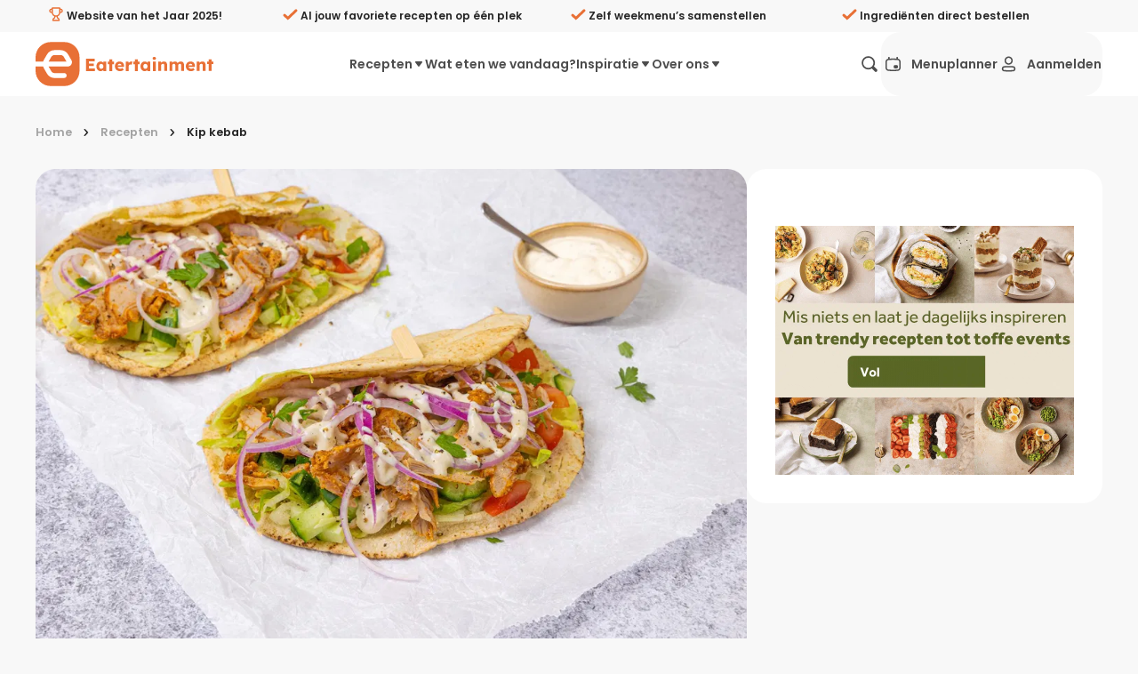

--- FILE ---
content_type: text/html;charset=utf-8
request_url: https://eatertainment.nl/recept/kip-kebab
body_size: 120762
content:
<!DOCTYPE html><html  lang="nl"><head><meta charset="utf-8">
<meta name="viewport" content="width=device-width, initial-scale=1, viewport-fit=cover">
<title>Kip kebab - Eatertainment</title>
<style>/*! minireset.css v0.0.7 | MIT License | github.com/jgthms/minireset.css */blockquote,body,dd,dl,dt,fieldset,figure,h1,h2,h3,h4,h5,h6,hr,html,iframe,legend,li,ol,p,pre,textarea,ul{margin:0;padding:0}h1,h2,h3,h4,h5,h6{font-size:100%;font-weight:400}ul{list-style:none}button,input,select{margin:0}html{box-sizing:border-box}*,:after,:before{box-sizing:inherit}img,video{height:auto;max-width:100%}iframe{border:0}table{border-collapse:collapse;border-spacing:0}td,th{padding:0}</style>
<style>.flicking-viewport{overflow:hidden;position:relative}.flicking-viewport.vertical{display:inline-flex}.flicking-viewport.vertical>.flicking-camera{display:inline-flex;flex-direction:column}.flicking-viewport.flicking-hidden>.flicking-camera>*{visibility:hidden}.flicking-camera{display:flex;flex-direction:row;height:100%;position:relative;width:100%;will-change:transform;z-index:1}.flicking-camera>*{flex-shrink:0}.flicking-pagination{bottom:10px;left:0;position:absolute;text-align:center;width:100%;z-index:2}.flicking-pagination-bullets,.flicking-pagination-scroll{font-size:0}.flicking-pagination-scroll{left:50%;overflow:hidden;transform:translate(-50%);white-space:nowrap}.flicking-pagination-scroll .flicking-pagination-slider{transition:transform .2s}.flicking-pagination-scroll.flicking-pagination-uninitialized .flicking-pagination-bullet,.flicking-pagination-scroll.flicking-pagination-uninitialized .flicking-pagination-slider{transition:none}.flicking-pagination-bullet{background-color:#0a0a0a1a;border-radius:50%;cursor:pointer;display:inline-block;font-size:1rem;height:8px;margin:0 4px;width:8px}.flicking-pagination-scroll .flicking-pagination-bullet{transition:transform .2s}.flicking-pagination-bullet-active{background-color:#f2a65e}.flicking-pagination-scroll .flicking-pagination-bullet{position:relative;transform:scale(0);transition:transform .2s,left .2s;vertical-align:middle}.flicking-pagination-scroll .flicking-pagination-bullet-active{transform:scale(1)}.flicking-pagination-scroll .flicking-pagination-bullet-next,.flicking-pagination-scroll .flicking-pagination-bullet-prev{transform:scale(.66)}.flicking-pagination-scroll .flicking-pagination-bullet-next2,.flicking-pagination-scroll .flicking-pagination-bullet-prev2{transform:scale(.33)}a[expand]:not([expand=false]):not([data-nuxt-link]){display:block;width:100%}a[block]:not([block=false]){display:block}a:focus{color:#e87036;outline:none}a.v_no-decoration{text-decoration:none!important}button{background:none;border:none;color:#262626;font-family:Poppins,Arial,Helvetica,sans-serif;font-size:1rem;margin:0;padding:0;text-align:left;touch-action:manipulation;-webkit-user-select:none;-moz-user-select:none;user-select:none}button:hover{cursor:pointer}button:focus{outline:none}button[expand]{display:block;width:100%}@media screen and (max-width:39.9375rem){button[expand-on-small]{display:block;width:100%}}code{background:#f8f8f8;border-radius:.6em;padding:.5em 1em}h1,h2,h3,h4,h5,h6{font-weight:600;line-height:1.2;margin:0 0 .3em}h1{font-size:1.5rem;line-height:1}@media screen and (min-width:50rem){h1{font-size:2rem}}@media screen and (min-width:64rem){h1{font-size:3rem}}h2{font-size:1.375rem;line-height:1}@media screen and (min-width:50rem){h2{font-size:1.5rem}}@media screen and (min-width:64rem){h2{font-size:1.75rem}}h3{font-size:1.25rem}@media screen and (min-width:50rem){h3{font-size:1.375rem}}@media screen and (min-width:64rem){h3{font-size:1.5rem}}h4,h5,h6{font-size:1rem}@media screen and (min-width:50rem){h4,h5,h6{font-size:1.125rem}}@media screen and (min-width:64rem){h4,h5,h6{font-size:1.375rem}}hr{border:none;border-bottom:1px solid #ffeadd;margin:2rem 0}p{margin:0 0 1rem}[type=date],[type=datetime-local],[type=datetime],[type=email],[type=month],[type=number],[type=password],[type=search],[type=tel],[type=text],[type=time],[type=url],[type=week],select,textarea{-webkit-appearance:none;-moz-appearance:none;appearance:none;background-color:#f8f8f8;border:2px solid #f8f8f8;border-radius:1.375rem;color:#262626;display:block;font-family:Poppins,Arial,Helvetica,sans-serif;font-size:1rem;font-weight:500;line-height:1;margin:.3rem 0;outline:none;padding:1rem 1.2rem;transition:border-color .3s ease;-webkit-user-select:auto;-moz-user-select:auto;user-select:auto;width:100%}[type=date]:hover:not(:disabled),[type=datetime-local]:hover:not(:disabled),[type=datetime]:hover:not(:disabled),[type=email]:hover:not(:disabled),[type=month]:hover:not(:disabled),[type=number]:hover:not(:disabled),[type=password]:hover:not(:disabled),[type=search]:hover:not(:disabled),[type=tel]:hover:not(:disabled),[type=text]:hover:not(:disabled),[type=time]:hover:not(:disabled),[type=url]:hover:not(:disabled),[type=week]:hover:not(:disabled),select:hover:not(:disabled),textarea:hover:not(:disabled){border:2px solid #d0cecd}[type=date]:active,[type=date]:focus,[type=date]:hover:not(:disabled):active,[type=date]:hover:not(:disabled):focus,[type=datetime-local]:active,[type=datetime-local]:focus,[type=datetime-local]:hover:not(:disabled):active,[type=datetime-local]:hover:not(:disabled):focus,[type=datetime]:active,[type=datetime]:focus,[type=datetime]:hover:not(:disabled):active,[type=datetime]:hover:not(:disabled):focus,[type=email]:active,[type=email]:focus,[type=email]:hover:not(:disabled):active,[type=email]:hover:not(:disabled):focus,[type=month]:active,[type=month]:focus,[type=month]:hover:not(:disabled):active,[type=month]:hover:not(:disabled):focus,[type=number]:active,[type=number]:focus,[type=number]:hover:not(:disabled):active,[type=number]:hover:not(:disabled):focus,[type=password]:active,[type=password]:focus,[type=password]:hover:not(:disabled):active,[type=password]:hover:not(:disabled):focus,[type=search]:active,[type=search]:focus,[type=search]:hover:not(:disabled):active,[type=search]:hover:not(:disabled):focus,[type=tel]:active,[type=tel]:focus,[type=tel]:hover:not(:disabled):active,[type=tel]:hover:not(:disabled):focus,[type=text]:active,[type=text]:focus,[type=text]:hover:not(:disabled):active,[type=text]:hover:not(:disabled):focus,[type=time]:active,[type=time]:focus,[type=time]:hover:not(:disabled):active,[type=time]:hover:not(:disabled):focus,[type=url]:active,[type=url]:focus,[type=url]:hover:not(:disabled):active,[type=url]:hover:not(:disabled):focus,[type=week]:active,[type=week]:focus,[type=week]:hover:not(:disabled):active,[type=week]:hover:not(:disabled):focus,select:active,select:focus,select:hover:not(:disabled):active,select:hover:not(:disabled):focus,textarea:active,textarea:focus,textarea:hover:not(:disabled):active,textarea:hover:not(:disabled):focus{border:2px solid #e87036}textarea{border:2px solid #f1f0f0;font-size:1rem;min-height:100px;overflow:auto;padding:1.2rem;resize:vertical}fieldset{margin:1rem 0;padding:2rem}legend{display:block;font-weight:600;padding:0 0 1rem;width:100%}select{-webkit-appearance:none;-moz-appearance:none;background:transparent url("data:image/svg+xml;utf8,<svg xmlns='http://www.w3.org/2000/svg' width='100' height='100' fill='%23000'><polygon points='0,0 100,0 50,50'/></svg>") no-repeat;background-position:right 10px center;background-repeat:no-repeat;background-size:8px;border-radius:.2rem;color:#262626;height:2.8rem;line-height:2.4rem;padding:0 2.8rem 0 1.2rem;text-transform:none}select::-ms-expand{display:none}[type=range]{width:100%}label{color:#4d4d4d;display:block;font-size:.95rem;font-weight:600;margin:0 0 .5em}input:disabled:not([disabled=false]),select:disabled:not([disabled=false]),textarea:disabled:not([disabled=false]){cursor:not-allowed;opacity:.4}input[readonly]:not([readonly=false]),select[readonly]:not([readonly=false]),textarea[readonly]:not([readonly=false]){pointer-events:none}input::-moz-placeholder,select::-moz-placeholder,textarea::-moz-placeholder{color:#2626264d;opacity:1}input::placeholder,select::placeholder,textarea::placeholder{color:#2626264d;opacity:1}input:-webkit-autofill,input:-webkit-autofill:focus textarea:-webkit-autofill,input:-webkit-autofill:hover,select:-webkit-autofill,select:-webkit-autofill:focus,select:-webkit-autofill:hover,textarea:-webkit-autofill:hover textarea:-webkit-autofill:focus{-webkit-text-fill-color:#262626;-webkit-box-shadow:inset 0 0 0 1000px #fff}.sb_form_input_error{background:#e5294080;border:1px solid #e52940;border-radius:6px;padding:10px 20px}.v_background-color-default [type=date],.v_background-color-default [type=datetime-local],.v_background-color-default [type=datetime],.v_background-color-default [type=email],.v_background-color-default [type=month],.v_background-color-default [type=number],.v_background-color-default [type=password],.v_background-color-default [type=search],.v_background-color-default [type=tel],.v_background-color-default [type=text],.v_background-color-default [type=time],.v_background-color-default [type=url],.v_background-color-default [type=week],.v_background-color-default select,.v_background-color-default textarea{background-color:#f0f0f0}input[type=submit]{align-items:center;background:none;border:none;border-radius:24px;cursor:pointer;display:inline-flex;font-size:1rem;font-weight:600;line-height:1;margin:0;min-height:3.5rem;outline:none;padding:.6rem 1rem;position:relative;text-align:left;text-decoration:none;transition:opacity .3s ease;transition:color .2s ease,background-color .2s ease,border-color .3s ease;-webkit-user-select:none;-moz-user-select:none;user-select:none;white-space:nowrap}@media screen and (min-width:23.5rem){input[type=submit]{padding:.6rem 2rem}}input[type=submit]{background:#e87036;border:2px solid #e87036;color:#fff}input[type=submit]:hover{background:#d35518;border-color:#d35518}input[type=submit][disabled]:not([disabled=false]){background:#ffeadd;border-color:#ffeadd;color:#f9b485}[type=checkbox]{margin:0 .6rem 0 0;opacity:0;position:absolute}[type=checkbox]+label{color:#262626;cursor:pointer;display:inline-block;padding-left:2rem;padding-top:0;position:relative;text-transform:none;-webkit-user-select:text;-moz-user-select:text;user-select:text}[type=checkbox]+label:after,[type=checkbox]+label:before{content:"";left:0;position:absolute;transition:none .2s ease;z-index:1}[type=checkbox]+label:after{border-radius:8px}[type=checkbox]:not(:checked)+label:after{border:2px solid #898989;height:1.4rem;top:0;width:1.4rem}[type=checkbox]:focus+label:after{border:2px solid #898989;transition:border .2s ease}[type=checkbox]:checked+label:after{background-color:#e87036;border:.15rem solid #e87036;height:1.4rem;top:0;width:1.4rem;z-index:0}[type=checkbox]:checked+label:before{border:solid #fff;border-width:0 3px 3px 0;height:13px;left:7px;position:absolute;top:3px;transform:rotate(45deg);width:7px}@media print{[type=checkbox]:checked+label:before{border-bottom-color:#e87036;border-right-color:#e87036}}[type=checkbox]:checked:focus+label:after{background-color:#d35518;border:.15rem solid #d35518;transition:border .2s ease,background-color .3s ease}.v_background-color-white{background-color:#fff}.v_background-color-lightest-gray{background-color:#f8f8f8}@media screen and (min-width:50rem){.v_hide-on-medium{display:none!important}}.v_show-on-medium{display:none!important}@media screen and (min-width:50rem){.v_show-on-medium{display:block!important}}@media screen and (min-width:64rem){.v_hide-on-large{display:none!important}}.v_show-on-large{display:none!important}@media screen and (min-width:64rem){.v_show-on-large{display:block!important}}@media screen and (min-width:79rem){.v_hide-on-xlarge{display:none!important}}.v_show-on-xlarge{display:none!important}@media screen and (min-width:79rem){.v_show-on-xlarge{display:block!important}}.row-1{margin-block:.5rem}.row-in-1{padding-block:.5rem}.col-1{padding-inline:.5rem}.col-out-1{margin-inline:.5rem}.gap-1{gap:.5rem}.row-2{margin-block:1rem}.row-in-2{padding-block:1rem}.col-2{padding-inline:1rem}.col-out-2{margin-inline:1rem}.gap-2{gap:1rem}.row-3{margin-block:1.5rem}.row-in-3{padding-block:1.5rem}.col-3{padding-inline:1.5rem}.col-out-3{margin-inline:1.5rem}.gap-3{gap:1.5rem}.row-4{margin-block:2rem}.row-in-4{padding-block:2rem}.col-4{padding-inline:2rem}.col-out-4{margin-inline:2rem}.gap-4{gap:2rem}.row-5{margin-block:2.5rem}.row-in-5{padding-block:2.5rem}.col-5{padding-inline:2.5rem}.col-out-5{margin-inline:2.5rem}.gap-5{gap:2.5rem}.row-6{margin-block:3rem}.row-in-6{padding-block:3rem}.col-6{padding-inline:3rem}.col-out-6{margin-inline:3rem}.gap-6{gap:3rem}.row-7{margin-block:3.5rem}.row-in-7{padding-block:3.5rem}.col-7{padding-inline:3.5rem}.col-out-7{margin-inline:3.5rem}.gap-7{gap:3.5rem}.row-8{margin-block:4rem}.row-in-8{padding-block:4rem}.col-8{padding-inline:4rem}.col-out-8{margin-inline:4rem}.gap-8{gap:4rem}.size-full{height:100%;width:100%}.display-flex,.flex{display:flex}.display-flex-col,.flex-col{flex-direction:column}.display-flex-align-center,.flex-align-center{align-items:center}.display-flex-justify-space-between,.display-flex-space-between,.flex-justify-space-between,.flex-space-between{justify-content:space-between}.display-flex-justify-end,.flex-justify-end{justify-content:end}.position-static{position:static}.position-relative{position:relative}.position-fixed{position:fixed}.position-absolute{position:absolute}.position-sticky{position:sticky}.object-fit-fill{-o-object-fit:fill;object-fit:fill}.object-fit-contain{-o-object-fit:contain;object-fit:contain}.object-fit-cover{-o-object-fit:cover;object-fit:cover}.object-fit-none{-o-object-fit:none;object-fit:none}.object-fit-scale-down{-o-object-fit:scale-down;object-fit:scale-down}.object-position-ct{-o-object-position:50% 0;object-position:50% 0}.object-position-cc{-o-object-position:50% 50%;object-position:50% 50%}.object-position-cb{-o-object-position:50% 100%;object-position:50% 100%}.object-position-lt{-o-object-position:0 0;object-position:0 0}.object-position-lc{-o-object-position:0 50%;object-position:0 50%}.object-position-lb{-o-object-position:0 100%;object-position:0 100%}.object-position-rt{-o-object-position:100% 0;object-position:100% 0}.object-position-rc{-o-object-position:100% 50%;object-position:100% 50%}.object-position-rb{-o-object-position:100% 100%;object-position:100% 100%}.display-block{-o-object-fit:block;object-fit:block}.display-inline{-o-object-fit:inline;object-fit:inline}.display-inline-block{-o-object-fit:inline-block;object-fit:inline-block}.display-flex{-o-object-fit:flex;object-fit:flex}.display-inline-flex{-o-object-fit:inline-flex;object-fit:inline-flex}.display-grid{-o-object-fit:grid;object-fit:grid}.display-inline-grid{-o-object-fit:inline-grid;object-fit:inline-grid}.display-flow-root{-o-object-fit:flow-root;object-fit:flow-root}.no-inset{top:0;right:0;bottom:0;left:0}@media screen and (max-width:60rem){.mobile-no-scrolling{overflow:hidden}}.text-primary{color:#e87036}.vue-slider-disabled{cursor:not-allowed;opacity:.5}.vue-slider-rail{background-color:#ccc;border-radius:15px}.vue-slider-process{background-color:#e87036;border-radius:15px}.vue-slider-mark{z-index:4}.vue-slider-mark:first-child .vue-slider-mark-step,.vue-slider-mark:last-child .vue-slider-mark-step{display:none}.vue-slider-mark-step{background-color:#00000029;border-radius:50%;height:100%;width:100%}.vue-slider-mark-label{font-size:14px;white-space:nowrap}.vue-slider-dot-handle{background-color:#fff;border-radius:50%;box-shadow:0 0 4px 3px #0000000f;box-sizing:border-box;cursor:pointer;height:100%;width:100%}.vue-slider-dot-handle-focus{box-shadow:0 0 1px 2px #e870365c}.vue-slider-dot-handle-disabled{background-color:#ccc;cursor:not-allowed}.vue-slider-dot-tooltip-inner{background-color:#e87036;border-color:#e87036;border-radius:5px;box-sizing:content-box;color:#fff;font-size:14px;min-width:20px;padding:2px 5px;text-align:center;white-space:nowrap}.vue-slider-dot-tooltip-inner:after{content:"";position:absolute}.vue-slider-dot-tooltip-inner-top:after{border:5px solid transparent;border-top-color:inherit;height:0;left:50%;top:100%;transform:translate(-50%);width:0}.vue-slider-dot-tooltip-inner-bottom:after{border:5px solid transparent;border-bottom-color:inherit;bottom:100%;height:0;left:50%;transform:translate(-50%);width:0}.vue-slider-dot-tooltip-inner-left:after{border:5px solid transparent;border-left-color:inherit;height:0;left:100%;top:50%;transform:translateY(-50%);width:0}.vue-slider-dot-tooltip-inner-right:after{border:5px solid transparent;border-right-color:inherit;height:0;right:100%;top:50%;transform:translateY(-50%);width:0}.vue-slider-dot-tooltip-wrapper{opacity:0;transition:all .3s}.vue-slider-dot-tooltip-wrapper-show{opacity:1}:root{--brand-primary:#e87036;--desktop-menu-height:72px}body,html{background:#f8f8f8;color:#262626;font-family:Poppins,Arial,Helvetica,sans-serif;margin:0;padding:0}*{box-sizing:border-box;text-rendering:optimizeLegibility;-webkit-font-smoothing:antialiased;-moz-osx-font-smoothing:grayscale}a{color:inherit;text-decoration:none}label{-webkit-user-select:none;-moz-user-select:none;user-select:none}label:hover{cursor:pointer}small a{color:#e87036!important;text-decoration:underline!important}.hide-scroll-bar{-ms-overflow-style:none;scrollbar-width:none}.hide-scroll-bar::-webkit-scrollbar{display:none}.no-scroll{overflow:hidden;pointer-events:none;touch-action:none}.footer{color:#898989;font-size:.8rem}[id]{scroll-margin-top:calc(var(--desktop-menu-height) + 1rem)}.sr-only{border-width:0;clip-path:inset(50%);height:1px;margin:-1px;overflow:hidden;padding:0;position:absolute;white-space:nowrap;width:1px}.size-full\!{height:100%!important;width:100%!important}.object-cover{-o-object-fit:cover;object-fit:cover}.object-center{-o-object-position:center;object-position:center}</style>
<style>@font-face{font-display:swap;font-family:Poppins;font-style:normal;font-weight:400;src:url(/_nuxt/Poppins-normal-400-devanagari.CJDn6rn8.woff2) format("woff2");unicode-range:u+0900-097f,u+1cd0-1cf9,u+200c-200d,u+20a8,u+20b9,u+20f0,u+25cc,u+a830-a839,u+a8e0-a8ff,u+11b00-11b09}@font-face{font-display:swap;font-family:Poppins;font-style:normal;font-weight:400;src:url(/_nuxt/Poppins-normal-400-latin-ext.by3JarPu.woff2) format("woff2");unicode-range:u+0100-02ba,u+02bd-02c5,u+02c7-02cc,u+02ce-02d7,u+02dd-02ff,u+0304,u+0308,u+0329,u+1d00-1dbf,u+1e00-1e9f,u+1ef2-1eff,u+2020,u+20a0-20ab,u+20ad-20c0,u+2113,u+2c60-2c7f,u+a720-a7ff}@font-face{font-display:swap;font-family:Poppins;font-style:normal;font-weight:400;src:url(/_nuxt/Poppins-normal-400-latin.cpxAROuN.woff2) format("woff2");unicode-range:u+00??,u+0131,u+0152-0153,u+02bb-02bc,u+02c6,u+02da,u+02dc,u+0304,u+0308,u+0329,u+2000-206f,u+20ac,u+2122,u+2191,u+2193,u+2212,u+2215,u+feff,u+fffd}@font-face{font-display:swap;font-family:Poppins;font-style:normal;font-weight:500;src:url(/_nuxt/Poppins-normal-500-devanagari.BIdkeU1p.woff2) format("woff2");unicode-range:u+0900-097f,u+1cd0-1cf9,u+200c-200d,u+20a8,u+20b9,u+20f0,u+25cc,u+a830-a839,u+a8e0-a8ff,u+11b00-11b09}@font-face{font-display:swap;font-family:Poppins;font-style:normal;font-weight:500;src:url(/_nuxt/Poppins-normal-500-latin-ext.CK-6C4Hw.woff2) format("woff2");unicode-range:u+0100-02ba,u+02bd-02c5,u+02c7-02cc,u+02ce-02d7,u+02dd-02ff,u+0304,u+0308,u+0329,u+1d00-1dbf,u+1e00-1e9f,u+1ef2-1eff,u+2020,u+20a0-20ab,u+20ad-20c0,u+2113,u+2c60-2c7f,u+a720-a7ff}@font-face{font-display:swap;font-family:Poppins;font-style:normal;font-weight:500;src:url(/_nuxt/Poppins-normal-500-latin.C8OXljZJ.woff2) format("woff2");unicode-range:u+00??,u+0131,u+0152-0153,u+02bb-02bc,u+02c6,u+02da,u+02dc,u+0304,u+0308,u+0329,u+2000-206f,u+20ac,u+2122,u+2191,u+2193,u+2212,u+2215,u+feff,u+fffd}@font-face{font-display:swap;font-family:Poppins;font-style:normal;font-weight:600;src:url(/_nuxt/Poppins-normal-600-devanagari.STEjXBNN.woff2) format("woff2");unicode-range:u+0900-097f,u+1cd0-1cf9,u+200c-200d,u+20a8,u+20b9,u+20f0,u+25cc,u+a830-a839,u+a8e0-a8ff,u+11b00-11b09}@font-face{font-display:swap;font-family:Poppins;font-style:normal;font-weight:600;src:url(/_nuxt/Poppins-normal-600-latin-ext.CAhIAdZj.woff2) format("woff2");unicode-range:u+0100-02ba,u+02bd-02c5,u+02c7-02cc,u+02ce-02d7,u+02dd-02ff,u+0304,u+0308,u+0329,u+1d00-1dbf,u+1e00-1e9f,u+1ef2-1eff,u+2020,u+20a0-20ab,u+20ad-20c0,u+2113,u+2c60-2c7f,u+a720-a7ff}@font-face{font-display:swap;font-family:Poppins;font-style:normal;font-weight:600;src:url(/_nuxt/Poppins-normal-600-latin.zEkxB9Mr.woff2) format("woff2");unicode-range:u+00??,u+0131,u+0152-0153,u+02bb-02bc,u+02c6,u+02da,u+02dc,u+0304,u+0308,u+0329,u+2000-206f,u+20ac,u+2122,u+2191,u+2193,u+2212,u+2215,u+feff,u+fffd}@font-face{font-display:swap;font-family:Poppins;font-style:normal;font-weight:700;src:url(/_nuxt/Poppins-normal-700-devanagari.O-jipLrW.woff2) format("woff2");unicode-range:u+0900-097f,u+1cd0-1cf9,u+200c-200d,u+20a8,u+20b9,u+20f0,u+25cc,u+a830-a839,u+a8e0-a8ff,u+11b00-11b09}@font-face{font-display:swap;font-family:Poppins;font-style:normal;font-weight:700;src:url(/_nuxt/Poppins-normal-700-latin-ext.cby-RkWa.woff2) format("woff2");unicode-range:u+0100-02ba,u+02bd-02c5,u+02c7-02cc,u+02ce-02d7,u+02dd-02ff,u+0304,u+0308,u+0329,u+1d00-1dbf,u+1e00-1e9f,u+1ef2-1eff,u+2020,u+20a0-20ab,u+20ad-20c0,u+2113,u+2c60-2c7f,u+a720-a7ff}@font-face{font-display:swap;font-family:Poppins;font-style:normal;font-weight:700;src:url(/_nuxt/Poppins-normal-700-latin.Qrb0O0WB.woff2) format("woff2");unicode-range:u+00??,u+0131,u+0152-0153,u+02bb-02bc,u+02c6,u+02da,u+02dc,u+0304,u+0308,u+0329,u+2000-206f,u+20ac,u+2122,u+2191,u+2193,u+2212,u+2215,u+feff,u+fffd}</style>
<style>.vue-slider-dot{position:absolute;transition:all 0s;z-index:5}.vue-slider-dot:focus{outline:none}.vue-slider-dot-tooltip{position:absolute;visibility:hidden}.vue-slider-dot-hover:hover .vue-slider-dot-tooltip,.vue-slider-dot-tooltip-show{visibility:visible}.vue-slider-dot-tooltip-top{left:50%;top:-10px;transform:translate(-50%,-100%)}.vue-slider-dot-tooltip-bottom{bottom:-10px;left:50%;transform:translate(-50%,100%)}.vue-slider-dot-tooltip-left{left:-10px;top:50%;transform:translate(-100%,-50%)}.vue-slider-dot-tooltip-right{right:-10px;top:50%;transform:translate(100%,-50%)}.vue-slider-marks{height:100%;position:relative;width:100%}.vue-slider-mark{position:absolute;z-index:1}.vue-slider-ltr .vue-slider-mark,.vue-slider-rtl .vue-slider-mark{height:100%;top:50%;width:0}.vue-slider-ltr .vue-slider-mark-step,.vue-slider-rtl .vue-slider-mark-step{top:0}.vue-slider-ltr .vue-slider-mark-label,.vue-slider-rtl .vue-slider-mark-label{margin-top:10px;top:100%}.vue-slider-ltr .vue-slider-mark{transform:translate(-50%,-50%)}.vue-slider-ltr .vue-slider-mark-step{left:0}.vue-slider-ltr .vue-slider-mark-label{left:50%;transform:translate(-50%)}.vue-slider-rtl .vue-slider-mark{transform:translate(50%,-50%)}.vue-slider-rtl .vue-slider-mark-step{right:0}.vue-slider-rtl .vue-slider-mark-label{right:50%;transform:translate(50%)}.vue-slider-btt .vue-slider-mark,.vue-slider-ttb .vue-slider-mark{height:0;left:50%;width:100%}.vue-slider-btt .vue-slider-mark-step,.vue-slider-ttb .vue-slider-mark-step{left:0}.vue-slider-btt .vue-slider-mark-label,.vue-slider-ttb .vue-slider-mark-label{left:100%;margin-left:10px}.vue-slider-btt .vue-slider-mark{transform:translate(-50%,50%)}.vue-slider-btt .vue-slider-mark-step{top:0}.vue-slider-btt .vue-slider-mark-label{top:50%;transform:translateY(-50%)}.vue-slider-ttb .vue-slider-mark{transform:translate(-50%,-50%)}.vue-slider-ttb .vue-slider-mark-step{bottom:0}.vue-slider-ttb .vue-slider-mark-label{bottom:50%;transform:translateY(50%)}.vue-slider-mark-label,.vue-slider-mark-step{position:absolute}.vue-slider{box-sizing:content-box;display:block;position:relative;-webkit-user-select:none;-moz-user-select:none;user-select:none;-webkit-tap-highlight-color:rgba(0,0,0,0)}.vue-slider-rail{height:100%;position:relative;transition-property:width,height,left,right,top,bottom;width:100%}.vue-slider-process{position:absolute;z-index:1}</style>
<style>.sb_layout_default{display:flex;flex-direction:column;min-height:100vh}.sb_layout_default_scroll-to.sb_button{bottom:calc(var(--mobile-menu-height, 4.5rem) + 1rem + env(safe-area-inset-bottom));font-size:1rem;position:fixed;right:1rem;z-index:4}@media screen and (min-width:60rem){.sb_layout_default_scroll-to.sb_button{bottom:3rem}}@media screen and (min-width:93.75rem){.sb_layout_default_scroll-to.sb_button{right:5rem}}@media print{.sb_layout_default_scroll-to.sb_button{display:none}.sb_layout_default{padding-top:0}}.sb_layout_default .dropdown-content-enter-active,.sb_layout_default .dropdown-content-leave-active{transition:all .2s}.sb_layout_default .dropdown-content-enter-from,.sb_layout_default .dropdown-content-leave-to{opacity:0;transform:translateY(-5px)}</style>
<style>.sb_main-footer[data-v-6f42aa79]{background:#f8f8f8;margin-top:auto;padding-bottom:6.25rem}@media screen and (min-width:60rem){.sb_main-footer[data-v-6f42aa79]{padding-bottom:0}}@media print{.sb_main-footer[data-v-6f42aa79]{display:none}}.sb_main-footer_subscribe-container[data-v-6f42aa79]{background:linear-gradient(90deg,#e87036,#e87036);color:#fff}.sb_main-footer_subscribe-container_inner[data-v-6f42aa79]{margin:0 auto;max-width:75rem;padding:0 1rem;width:100%}@media screen and (min-width:79rem){.sb_main-footer_subscribe-container_inner[data-v-6f42aa79]{padding-left:0;padding-right:0}}.sb_main-footer_subscribe-container_inner[data-v-6f42aa79]{display:grid;grid-template-columns:repeat(2,1fr);min-height:184px;padding:0 2rem}@media screen and (max-width:50rem){.sb_main-footer_subscribe-container_inner[data-v-6f42aa79]{grid-template-columns:repeat(1,1fr);padding-block:2rem}}.sb_main-footer_subscribe-container_col[data-v-6f42aa79]{align-items:center;display:flex;flex:1}.sb_main-footer_subscribe-container_icon[data-v-6f42aa79],.sb_main-footer_subscribe-container_text[data-v-6f42aa79]{display:inline-block}.sb_main-footer_subscribe-container_icon[data-v-6f42aa79]{font-size:5rem;margin-right:1.5rem}@media screen and (max-width:50rem){.sb_main-footer_subscribe-container_icon[data-v-6f42aa79]{font-size:3.125rem}}.sb_main-footer_subscribe-container_text[data-v-6f42aa79]{flex:1;font-size:1.5rem;font-weight:600;line-height:1.5}@media screen and (max-width:50rem){.sb_main-footer_subscribe-container_text[data-v-6f42aa79]{font-size:1.125rem}.sb_main-footer_subscribe-container .form[data-v-6f42aa79]{margin-block-start:1rem}.sb_main-footer_subscribe-container .form[data-v-6f42aa79],.sb_main-footer_subscribe-container .inputs[data-v-6f42aa79]{display:block!important}}.sb_main-footer_subscribe-container .email-input[data-v-6f42aa79]{background:transparent;border-color:#fff;color:#fff;flex:1;margin-right:.5rem}.sb_main-footer_subscribe-container .email-input[data-v-6f42aa79]::-moz-placeholder{color:#fffa}.sb_main-footer_subscribe-container .email-input[data-v-6f42aa79]::placeholder{color:#fffa}.sb_main-footer_subscribe-container .email-input[data-v-6f42aa79],.sb_main-footer_subscribe-container .subscribe-button[data-v-6f42aa79]{display:block!important;height:56px!important}.sb_main-footer_subscribe-container .check-container[data-v-6f42aa79]{margin-block:1rem}.sb_main-footer_subscribe-container .checkbox[data-v-6f42aa79]{color:#fff!important}.sb_main-footer_sitemap-container[data-v-6f42aa79]{margin:0 auto;max-width:75rem;padding:0 1rem;width:100%}@media screen and (min-width:79rem){.sb_main-footer_sitemap-container[data-v-6f42aa79]{padding-left:0;padding-right:0}}.sb_main-footer_sitemap-container[data-v-6f42aa79]{padding:2rem 0}.sb_main-footer_top[data-v-6f42aa79]{align-items:start;display:flex;flex-direction:row;gap:1rem;justify-content:space-between;padding-inline:1rem}@media screen and (min-width:50rem){.sb_main-footer_left[data-v-6f42aa79]{flex:1}}.sb_main-footer_right[data-v-6f42aa79]{display:flex;padding:2rem 1rem 0}@media screen and (min-width:50rem){.sb_main-footer_right[data-v-6f42aa79]{max-width:50%;padding:0 1rem;width:50%}}@media screen and (max-width:40rem){.sb_main-footer_right[data-v-6f42aa79]{display:block!important}}.sb_main-footer_woty-badge[data-v-6f42aa79]{aspect-ratio:1/1;border-radius:50%;margin-bottom:-3rem;pointer-events:none;-webkit-user-select:none;-moz-user-select:none;user-select:none;width:6rem}.sb_main-footer_title[data-v-6f42aa79]{color:#e87036;font-size:2rem;font-weight:700;line-height:1.5}.sb_main-footer_below-title[data-v-6f42aa79]{align-items:center;display:flex;margin-bottom:2em;padding:1rem 0 0}.sb_main-footer_below-title_subtitle[data-v-6f42aa79]{padding:0 1rem}.sb_main-footer_below-title_socials[data-v-6f42aa79]{display:flex}.sb_main-footer_link[data-v-6f42aa79]{display:block;line-height:1.5rem}@media screen and (max-width:50rem){.parent-row[data-v-6f42aa79]{display:none}}.parent-row[data-v-6f42aa79]{flex-wrap:wrap;gap:40px;justify-content:space-between;margin-bottom:1.5rem;padding:0 1rem;width:100%}.parent-row.col-6[data-v-6f42aa79]:after{content:"";flex:auto}.parent-row h4[data-v-6f42aa79]{font-size:1.25rem;font-weight:600;line-height:2;margin:0 0 -.5rem}.column[data-v-6f42aa79]{gap:.5rem;max-width:40%;min-width:200px;width:auto}div.sb_icon-link_text[data-v-6f42aa79]{font-size:16px;font-weight:200;font-weight:500}.mobile-collapsable[data-v-6f42aa79]{align-items:flex-start;flex-direction:column;margin:0 auto;max-width:75rem;padding:0 1rem;width:100%}@media screen and (min-width:79rem){.mobile-collapsable[data-v-6f42aa79]{padding-left:0;padding-right:0}}.mobile-collapsable[data-v-6f42aa79]{padding:20px 1rem 0}@media screen and (min-width:50rem){.legacy[data-v-6f42aa79]{display:none}}.legacy[data-v-6f42aa79]{align-self:flex-start;margin-top:1.5rem}.sb_main-footer_link[data-v-6f42aa79]:hover{color:#e87036;text-decoration:underline}</style>
<style>@media screen and (min-width:50rem){.sb_view_recipe_mobile_aside[data-v-e67a5f3d]{display:none}}.sb_view_recipe_premium_cta[data-v-e67a5f3d]{align-items:center;display:flex}.sb_view_recipe_premium_cta[data-v-e67a5f3d] .sb_cta-and-visual_inner{box-shadow:0 0 46px #00000012}.sb_view_recipe_premium_cta[data-v-e67a5f3d] .sb_cta-and-visual_inner .sb_cta-and-visual_visual{display:none}@media screen and (min-width:50rem){.sb_view_recipe_premium_cta[data-v-e67a5f3d] .sb_cta-and-visual_inner .sb_cta-and-visual_visual{display:block}}.sb_view_recipe_content[data-v-e67a5f3d] .sb_flex_sections{--text-color:#fff}.sb_view_recipe_content_related-recipes[data-v-e67a5f3d]{padding:2rem 0}.sb_view_recipe .sb_ad_banner_position_two[data-v-e67a5f3d]{margin:-2rem 0 2rem}</style>
<style>:root{--usp-top-bar-bg:#f8f8f8}</style>
<style>.sb_usp-top-bar[data-v-a8e3adfd]{align-items:center;background:var(--usp-top-bar-bg);display:flex;height:2.25rem;overflow:hidden;position:relative;z-index:1}.sb_usp-top-bar ul[data-v-a8e3adfd]{display:grid;flex:1;grid-template-columns:repeat(auto-fit,minmax(100px,1fr));margin-inline:auto;max-width:75rem;overflow:hidden}@media screen and (max-width:64rem){.sb_usp-top-bar ul[data-v-a8e3adfd]{grid-auto-rows:100%;grid-template-columns:repeat(3,minmax(100px,1fr))}}@media screen and (max-width:50rem){.sb_usp-top-bar ul[data-v-a8e3adfd]{grid-template-columns:repeat(2,minmax(100px,1fr))}}@media screen and (max-width:40rem){.sb_usp-top-bar ul[data-v-a8e3adfd]{grid-auto-rows:100%;grid-template-columns:repeat(1,minmax(100px,1fr))}}.sb_usp-top-bar ul li[data-v-a8e3adfd]{align-items:center;display:flex;font-size:.75rem;font-weight:600;gap:.5625rem;height:100%;justify-content:center}.sb_usp-top-bar ul li svg[data-v-a8e3adfd]{color:#e87036;font-size:1.5rem;position:relative;top:-.1em}</style>
<style>.notification[data-v-228f8c18]{background:#e87036;border-radius:50%;height:10px;position:absolute;right:50%;top:50%;transform:translate(14px,-21px);width:10px}.menu-item-text[data-v-228f8c18]{color:inherit;max-width:19vw;text-align:center}</style>
<style>.sb_hamburger-menu{pointer-events:none}.sb_hamburger-menu.s_active{pointer-events:all}.sb_hamburger-menu .sb_icon-link{display:flex}.sb_hamburger-menu .sb_async-icon{background:#f8f8f8!important}</style>
<style>.sb_hamburger-menu[data-v-79838f99]{display:flex;flex-direction:column;left:0;max-height:100vh;position:fixed;top:0;width:100vw}.sb_hamburger-menu_background[data-v-79838f99]{background:#0003;height:150vh;left:0;opacity:0;pointer-events:none;position:absolute;top:0;transition:opacity .3s ease-in-out;width:100vw}.sb_hamburger-menu_background.s_active[data-v-79838f99]{opacity:1;pointer-events:all;touch-action:none}.sb_hamburger-menu_content[data-v-79838f99],.sb_hamburger-menu_link[data-v-79838f99]{border-top:1px solid #f1f0f0;cursor:pointer}.sb_hamburger-menu_content[data-v-79838f99]:first-child,.sb_hamburger-menu_link[data-v-79838f99]:first-child{border:none}.sb_hamburger-menu_content[data-v-79838f99]{background:#fff;flex:1;opacity:0;overflow-y:auto;overscroll-behavior:contain;position:relative;transform:translate(50%)}.sb_hamburger-menu_link[data-v-79838f99]{display:block;font-weight:500}.sb_hamburger-menu_pill-link[data-v-79838f99]{background:#e87036;border-radius:21px;color:#fff;display:inline-block;font-size:.9rem;font-weight:600;margin:.25rem;padding:.5rem .8rem}.sb_hamburger-menu_accordion[data-v-79838f99]{border:solid #f1f0f0;border-width:1px 0 0;overflow:hidden;will-change:transform}.sb_hamburger-menu_accordion_title[data-v-79838f99]{align-items:center;border:none;display:flex;justify-content:space-between}.sb_hamburger-menu_accordion_content_item[data-v-79838f99]{opacity:0;pointer-events:none;will-change:transform}.sb_hamburger-menu.s_active[data-v-79838f99]{pointer-events:default}</style>
<style>.sb_icon-button[data-v-b7dda0e8]{--button-size-small:32px;--border-radius-small:12px;--icon-size-small:1.5rem;--border-width-small:1px;--button-size-medium:40px;--border-radius-medium:16px;--icon-size-medium:1.7rem;--border-width-medium:1px;--button-size-large:48px;--border-radius-large:20px;--icon-size-large:1.75rem;--border-width-large:2px;--bg-color-white:#fff;--icon-color-white:#e87036;--icon-color-white-ghost:#e87036;--border-color-white:#262626;--hover-bg-color-white:#fff;--hover-icon-color-white:#262626;--hover-icon-color-white-ghost:#262626;--hover-border-color-white:#262626;--bg-color-light:#f8f8f8;--icon-color-light:#e87036;--icon-color-light-ghost:#e87036;--border-color-light:#d0cecd;--hover-bg-color-light:#f1f0f0;--hover-icon-color-light:#d35518;--hover-icon-color-light-ghost:#d35518;--hover-border-color-light:#4d4d4d;--bg-color-primary:#e87036;--icon-color-primary:#fff;--icon-color-primary-ghost:#e87036;--border-color-primary:#e87036;--hover-bg-color-primary:#d35518;--hover-icon-color-primary:#fff;--hover-icon-color-primary-ghost:#d35518;--hover-border-color-primary:#e87036;--bg-color-primary-light:#ffeadd;--icon-color-primary-light:#e87036;--icon-color-primary-light-ghost:#ffeadd;--border-color-primary-light:#ffeadd;--hover-bg-color-primary-light:#e87036;--hover-icon-color-primary-light:#fff;--hover-icon-color-primary-light-ghost:#d35518;--hover-border-color-primary-light:#ffeadd;--bg-color-black:#f8f8f8;--icon-color-black:#262626;--icon-color-black-ghost:#262626;--border-color-black:#f1f0f0;--hover-bg-color-black:#f8f8f8;--hover-icon-color-black:#e87036;--hover-icon-color-black-ghost:#e87036;--hover-border-color-black:#4d4d4d;--bg-color-gray:#f8f8f8;--icon-color-gray:#4d4d4d;--icon-color-gray-ghost:#4d4d4d;--border-color-gray:#f1f0f0;--hover-bg-color-gray:#f8f8f8;--hover-icon-color-gray:#262626;--hover-icon-color-black-ghost:#262626;--hover-border-color-gray:#4d4d4d;align-items:center;border-color:transparent;border-style:solid;display:flex;justify-content:center;position:relative;transition:background-color .2s ease-in-out,color .2s ease-in-out,border-color .2s ease-in-out}.sb_icon-button.v_color-scheme_white[data-v-b7dda0e8]:not(.v_variant_ghost){color:var(--icon-color-white)}.sb_icon-button.v_color-scheme_white.v_variant_ghost[data-v-b7dda0e8]{color:var(--icon-color-white-ghost)}.sb_icon-button.v_color-scheme_white.v_variant_outline[data-v-b7dda0e8],.sb_icon-button.v_color-scheme_white.v_variant_solid[data-v-b7dda0e8]{background-color:var(--bg-color-white)}.sb_icon-button.v_color-scheme_white.v_variant_outline[data-v-b7dda0e8]{border-color:var(--border-color-white)}@media (hover:hover){.sb_icon-button.v_color-scheme_white[data-v-b7dda0e8]:hover:not(.v_variant_ghost){color:var(--hover-icon-color-white)}.sb_icon-button.v_color-scheme_white:hover.v_variant_ghost[data-v-b7dda0e8]{color:var(--hover-icon-color-white-ghost)}.sb_icon-button.v_color-scheme_white:hover.v_variant_outline[data-v-b7dda0e8],.sb_icon-button.v_color-scheme_white:hover.v_variant_solid[data-v-b7dda0e8]{background-color:var(--hover-bg-color-white)}.sb_icon-button.v_color-scheme_white:hover.v_variant_outline[data-v-b7dda0e8]{border-color:var(--hover-border-color-white)}}.sb_icon-button.v_color-scheme_light[data-v-b7dda0e8]:not(.v_variant_ghost){color:var(--icon-color-light)}.sb_icon-button.v_color-scheme_light.v_variant_ghost[data-v-b7dda0e8]{color:var(--icon-color-light-ghost)}.sb_icon-button.v_color-scheme_light.v_variant_outline[data-v-b7dda0e8],.sb_icon-button.v_color-scheme_light.v_variant_solid[data-v-b7dda0e8]{background-color:var(--bg-color-light)}.sb_icon-button.v_color-scheme_light.v_variant_outline[data-v-b7dda0e8]{border-color:var(--border-color-light)}@media (hover:hover){.sb_icon-button.v_color-scheme_light[data-v-b7dda0e8]:hover:not(.v_variant_ghost){color:var(--hover-icon-color-light)}.sb_icon-button.v_color-scheme_light:hover.v_variant_ghost[data-v-b7dda0e8]{color:var(--hover-icon-color-light-ghost)}.sb_icon-button.v_color-scheme_light:hover.v_variant_outline[data-v-b7dda0e8],.sb_icon-button.v_color-scheme_light:hover.v_variant_solid[data-v-b7dda0e8]{background-color:var(--hover-bg-color-light)}.sb_icon-button.v_color-scheme_light:hover.v_variant_outline[data-v-b7dda0e8]{border-color:var(--hover-border-color-light)}}.sb_icon-button.v_color-scheme_primary[data-v-b7dda0e8]:not(.v_variant_ghost){color:var(--icon-color-primary)}.sb_icon-button.v_color-scheme_primary.v_variant_ghost[data-v-b7dda0e8]{color:var(--icon-color-primary-ghost)}.sb_icon-button.v_color-scheme_primary.v_variant_outline[data-v-b7dda0e8],.sb_icon-button.v_color-scheme_primary.v_variant_solid[data-v-b7dda0e8]{background-color:var(--bg-color-primary)}.sb_icon-button.v_color-scheme_primary.v_variant_outline[data-v-b7dda0e8]{border-color:var(--border-color-primary)}@media (hover:hover){.sb_icon-button.v_color-scheme_primary[data-v-b7dda0e8]:hover:not(.v_variant_ghost){color:var(--hover-icon-color-primary)}.sb_icon-button.v_color-scheme_primary:hover.v_variant_ghost[data-v-b7dda0e8]{color:var(--hover-icon-color-primary-ghost)}.sb_icon-button.v_color-scheme_primary:hover.v_variant_outline[data-v-b7dda0e8],.sb_icon-button.v_color-scheme_primary:hover.v_variant_solid[data-v-b7dda0e8]{background-color:var(--hover-bg-color-primary)}.sb_icon-button.v_color-scheme_primary:hover.v_variant_outline[data-v-b7dda0e8]{border-color:var(--hover-border-color-primary)}}.sb_icon-button.v_color-scheme_primary-light[data-v-b7dda0e8]:not(.v_variant_ghost){color:var(--icon-color-primary-light)}.sb_icon-button.v_color-scheme_primary-light.v_variant_ghost[data-v-b7dda0e8]{color:var(--icon-color-primary-light-ghost)}.sb_icon-button.v_color-scheme_primary-light.v_variant_outline[data-v-b7dda0e8],.sb_icon-button.v_color-scheme_primary-light.v_variant_solid[data-v-b7dda0e8]{background-color:var(--bg-color-primary-light)}.sb_icon-button.v_color-scheme_primary-light.v_variant_outline[data-v-b7dda0e8]{border-color:var(--border-color-primary-light)}@media (hover:hover){.sb_icon-button.v_color-scheme_primary-light[data-v-b7dda0e8]:hover:not(.v_variant_ghost){color:var(--hover-icon-color-primary-light)}.sb_icon-button.v_color-scheme_primary-light:hover.v_variant_ghost[data-v-b7dda0e8]{color:var(--hover-icon-color-primary-light-ghost)}.sb_icon-button.v_color-scheme_primary-light:hover.v_variant_outline[data-v-b7dda0e8],.sb_icon-button.v_color-scheme_primary-light:hover.v_variant_solid[data-v-b7dda0e8]{background-color:var(--hover-bg-color-primary-light)}.sb_icon-button.v_color-scheme_primary-light:hover.v_variant_outline[data-v-b7dda0e8]{border-color:var(--hover-border-color-primary-light)}}.sb_icon-button.v_color-scheme_black[data-v-b7dda0e8]:not(.v_variant_ghost){color:var(--icon-color-black)}.sb_icon-button.v_color-scheme_black.v_variant_ghost[data-v-b7dda0e8]{color:var(--icon-color-black-ghost)}.sb_icon-button.v_color-scheme_black.v_variant_outline[data-v-b7dda0e8],.sb_icon-button.v_color-scheme_black.v_variant_solid[data-v-b7dda0e8]{background-color:var(--bg-color-black)}.sb_icon-button.v_color-scheme_black.v_variant_outline[data-v-b7dda0e8]{border-color:var(--border-color-black)}@media (hover:hover){.sb_icon-button.v_color-scheme_black[data-v-b7dda0e8]:hover:not(.v_variant_ghost){color:var(--hover-icon-color-black)}.sb_icon-button.v_color-scheme_black:hover.v_variant_ghost[data-v-b7dda0e8]{color:var(--hover-icon-color-black-ghost)}.sb_icon-button.v_color-scheme_black:hover.v_variant_outline[data-v-b7dda0e8],.sb_icon-button.v_color-scheme_black:hover.v_variant_solid[data-v-b7dda0e8]{background-color:var(--hover-bg-color-black)}.sb_icon-button.v_color-scheme_black:hover.v_variant_outline[data-v-b7dda0e8]{border-color:var(--hover-border-color-black)}}.sb_icon-button.v_color-scheme_gray[data-v-b7dda0e8]:not(.v_variant_ghost){color:var(--icon-color-gray)}.sb_icon-button.v_color-scheme_gray.v_variant_ghost[data-v-b7dda0e8]{color:var(--icon-color-gray-ghost)}.sb_icon-button.v_color-scheme_gray.v_variant_outline[data-v-b7dda0e8],.sb_icon-button.v_color-scheme_gray.v_variant_solid[data-v-b7dda0e8]{background-color:var(--bg-color-gray)}.sb_icon-button.v_color-scheme_gray.v_variant_outline[data-v-b7dda0e8]{border-color:var(--border-color-gray)}@media (hover:hover){.sb_icon-button.v_color-scheme_gray[data-v-b7dda0e8]:hover:not(.v_variant_ghost){color:var(--hover-icon-color-gray)}.sb_icon-button.v_color-scheme_gray:hover.v_variant_ghost[data-v-b7dda0e8]{color:var(--hover-icon-color-gray-ghost)}.sb_icon-button.v_color-scheme_gray:hover.v_variant_outline[data-v-b7dda0e8],.sb_icon-button.v_color-scheme_gray:hover.v_variant_solid[data-v-b7dda0e8]{background-color:var(--hover-bg-color-gray)}.sb_icon-button.v_color-scheme_gray:hover.v_variant_outline[data-v-b7dda0e8]{border-color:var(--hover-border-color-gray)}}.sb_icon-button.v_size_small[data-v-b7dda0e8]{border-radius:var(--border-radius-small);border-width:var(--border-width-small);font-size:var(--icon-size-small);height:var(--button-size-small);width:var(--button-size-small)}.sb_icon-button.v_size_medium[data-v-b7dda0e8]{border-radius:var(--border-radius-medium);border-width:var(--border-width-medium);font-size:var(--icon-size-medium);height:var(--button-size-medium);width:var(--button-size-medium)}.sb_icon-button.v_size_large[data-v-b7dda0e8]{border-radius:var(--border-radius-large);border-width:var(--border-width-large);font-size:var(--icon-size-large);height:var(--button-size-large);width:var(--button-size-large)}.sb_icon-button_notification[data-v-b7dda0e8]{align-items:center;background-color:#e87036;border-radius:1.375rem;color:#fff;display:flex;font-size:.75rem;height:1.25rem;justify-content:center;min-width:1.25rem;padding:0 .3125rem;position:absolute;right:-.3125rem;top:-.3125rem}</style>
<style>.sb_icon-link[data-v-224fd51a]{align-items:center;color:#262626;display:inline-flex;margin-bottom:.6rem;transition:color .3s ease;-webkit-user-select:none;-moz-user-select:none;user-select:none}.sb_icon-link_text[data-v-224fd51a]{font-size:.8rem;font-weight:600;padding:0 0 0 .6rem}.sb_icon-link_icon[data-v-224fd51a]{display:flex;flex-direction:column;justify-content:center}.sb_icon-link[link-type=default] .sb_icon-link_icon[data-v-224fd51a]{align-items:center;background-color:#f8f8f8;border-radius:50%;display:flex;flex-shrink:0;font-size:2rem;height:2.8rem;justify-content:center;min-width:0;transition:background-color .3s ease;width:2.8rem}.sb_icon-link[link-type=default][data-v-224fd51a]:hover{color:#e87036}.sb_icon-link[link-type=default]:hover .sb_icon-link_icon[data-v-224fd51a]{background-color:#ffeadd}.sb_icon-link[link-type=naked][data-v-224fd51a]:hover{color:#e87036}</style>
<style>.sb-column-container[data-v-91af7c68]{display:flex;flex-direction:column;height:100%}.sb-column-container[data-v-91af7c68],.sb-column-container.has-see-all[data-v-91af7c68]{justify-content:space-between}.sb-column-container .see-all-icon[data-v-91af7c68]{margin-top:35px}</style>
<style>.sb_search_form[data-v-a9aed87a]{width:100%}</style>
<style>.sb_button[button-type=primary][data-v-225271df]{background:#e87036;border:2px solid #e87036;color:#fff}.sb_button[button-type=primary] .sb_button_notification_wrapper[data-v-225271df]{background-color:#ffeadd;color:#e87036}.sb_button[button-type=primary][data-v-225271df]:hover{background:#d35518;border-color:#d35518}.sb_button[button-type=primary][disabled][data-v-225271df]:not([disabled=false]){background:#ffeadd;border-color:#ffeadd;color:#f9b485}.sb_button[button-type=primary][ghost][data-v-225271df]:not([ghost=false]){background:transparent;color:#e87036}.sb_button[button-type=primary][ghost][data-v-225271df]:not([ghost=false]):hover{background:#d35518;border-color:#d35518;color:#fff}.sb_button[button-type=primary][ghost]:not([ghost=false])[disabled][data-v-225271df]:not([disabled=false]){background:transparent;border-color:#ffeadd;color:#f9b485}.sb_button[button-type=primary][naked][data-v-225271df]:not([naked=false]){background:none;border-color:transparent;color:var(--text-color)}.sb_button[button-type=primary][naked][data-v-225271df]:not([naked=false]):hover{color:var(--text-color-hover)}.sb_button[button-type=primary][naked]:not([naked=false])[disabled][data-v-225271df]:not([disabled=false]){color:#f9b485}.sb_button[button-type=primary-gradient][data-v-225271df]{background:linear-gradient(90deg,#e87036,#e87036);border:2px solid #e87036;color:#fff}.sb_button[button-type=primary-gradient] .sb_button_notification_wrapper[data-v-225271df]{background:linear-gradient(0deg,#e87036,#e87036);color:#fff}.sb_button[button-type=primary-gradient][data-v-225271df]:hover{background:linear-gradient(0deg,#e87036,#e87036);border-color:#d35518}.sb_button[button-type=primary-gradient][disabled][data-v-225271df]:not([disabled=false]){background:#ffeadd;border-color:#ffeadd;color:#f9b485}.sb_button[button-type=primary-gradient][ghost][data-v-225271df]:not([ghost=false]){background:transparent;color:#e87036}.sb_button[button-type=primary-gradient][ghost][data-v-225271df]:not([ghost=false]):hover{background:#d35518;border-color:#d35518;color:#fff}.sb_button[button-type=primary-gradient][ghost]:not([ghost=false])[disabled][data-v-225271df]:not([disabled=false]){background:transparent;border-color:#ffeadd;color:#f9b485}.sb_button[button-type=primary-gradient][naked][data-v-225271df]:not([naked=false]){background:none;border-color:transparent;color:#e87036}.sb_button[button-type=primary-gradient][naked][data-v-225271df]:not([naked=false]):hover{color:#d35518}.sb_button[button-type=primary-gradient][naked]:not([naked=false])[disabled][data-v-225271df]:not([disabled=false]){color:#f9b485}a:focus>[button-type=primary-gradient][data-v-225271df],button:focus>[button-type=primary-gradient][data-v-225271df]{background:linear-gradient(0deg,#e87036,#e87036);border-color:#e5601f}.sb_button[button-type=secondary][data-v-225271df]{background:#ffeadd;border:2px solid #ffeadd;color:#e87036}.sb_button[button-type=secondary] .sb_button_notification_wrapper[data-v-225271df]{background-color:#ffeadd;color:#e87036}.sb_button[button-type=secondary][data-v-225271df]:hover{background:#fce0cc;border-color:#fce0cc}.sb_button[button-type=secondary][disabled][data-v-225271df]:not([disabled=false]){background:#ffeadd;border-color:#ffeadd;color:#f9b485}.sb_button[button-type=secondary][ghost][data-v-225271df]:not([ghost=false]){background:transparent;color:#e87036}.sb_button[button-type=secondary][ghost][data-v-225271df]:not([ghost=false]):hover{background:#d35518;border-color:#d35518;color:#fff}.sb_button[button-type=secondary][ghost]:not([ghost=false])[disabled][data-v-225271df]:not([disabled=false]){background:transparent;border-color:#ffeadd;color:#f9b485}.sb_button[button-type=secondary][naked][data-v-225271df]:not([naked=false]){background:none;border-color:transparent;color:var(--text-color)}.sb_button[button-type=secondary][naked][data-v-225271df]:not([naked=false]):hover{color:var(--text-color-hover)}.sb_button[button-type=secondary][naked]:not([naked=false])[disabled][data-v-225271df]:not([disabled=false]){color:#f9b485}a:focus>[button-type=primary][data-v-225271df],button:focus>[button-type=primary][data-v-225271df]{background:#e5601f;border-color:#e5601f}.sb_button[button-type=light][data-v-225271df]{background:#f8f8f8;border:2px solid #f8f8f8;color:#e87036}.sb_button[button-type=light] .sb_button_notification_wrapper[data-v-225271df]{background:#e87036;color:#fff}.sb_button[button-type=light][data-v-225271df]:hover{background:#d35518;border-color:#d35518;color:#fff}.sb_button[button-type=light][disabled][data-v-225271df]:not([disabled=false]){background:#f8f8f8;border-color:#f8f8f8;color:#f9b485}.sb_button[button-type=light][ghost][data-v-225271df]:not([ghost=false]){background:transparent;color:#e87036}.sb_button[button-type=light][ghost][data-v-225271df]:not([ghost=false]):hover{background:#d35518;border-color:#d35518;color:#fff}.sb_button[button-type=light][ghost]:not([ghost=false])[disabled][data-v-225271df]:not([disabled=false]){background:transparent;border-color:#f8f8f8;color:#f9b485}.sb_button[button-type=light][naked][data-v-225271df]:not([naked=false]){background:none;border-color:transparent;color:#e87036}.sb_button[button-type=light][naked][data-v-225271df]:not([naked=false]):hover{color:#d35518}.sb_button[button-type=light][naked]:not([naked=false])[disabled][data-v-225271df]:not([disabled=false]){color:#f9b485}a:focus>[button-type=light][data-v-225271df],button:focus>[button-type=light][data-v-225271df]{background:#e5601f;border-color:#e5601f;color:#fff}.sb_button[button-type=light-black][data-v-225271df]{background:#f8f8f8;border:2px solid #f8f8f8;color:#262626}.sb_button[button-type=light-black] .sb_button_notification_wrapper[data-v-225271df]{background:#e87036;color:#fff}.sb_button[button-type=light-black][data-v-225271df]:hover{color:#e87036}.sb_button[button-type=light-black][disabled][data-v-225271df]:not([disabled=false]){background:#f8f8f8;border-color:#f8f8f8;color:#d0cecd}.sb_button[button-type=light-black][ghost][data-v-225271df]:not([ghost=false]){background:transparent;color:#262626}.sb_button[button-type=light-black][ghost][data-v-225271df]:not([ghost=false]):hover{background:#d35518;border-color:#d35518;color:#fff}.sb_button[button-type=light-black][ghost]:not([ghost=false])[disabled][data-v-225271df]:not([disabled=false]){background:transparent;border-color:#f8f8f8;color:#d0cecd}.sb_button[button-type=light-black][naked][data-v-225271df]:not([naked=false]){background:none;border-color:transparent;color:#262626}.sb_button[button-type=light-black][naked][data-v-225271df]:not([naked=false]):hover{color:#898989}.sb_button[button-type=light-black][naked]:not([naked=false])[disabled][data-v-225271df]:not([disabled=false]){color:#d0cecd}a:focus>[button-type=light-black][data-v-225271df],button:focus>[button-type=light-black][data-v-225271df]{background:#e5601f;border-color:#e5601f;color:#fff}a:focus>[button-type=light-black][data-v-225271df]:hover,button:focus>[button-type=light-black][data-v-225271df]:hover{color:#fff}.sb_button[button-type=black][data-v-225271df]{background:#262626;border:2px solid #262626;color:#fff}.sb_button[button-type=black] .sb_button_notification_wrapper[data-v-225271df]{background:#fff;border:1px solid #262626;color:#262626}.sb_button[button-type=black][data-v-225271df]:hover{background:#4d4d4d;border-color:#4d4d4d}.sb_button[button-type=black][disabled][data-v-225271df]:not([disabled=false]){background:#262626;border-color:#262626;color:#ffffff80}.sb_button[button-type=black][ghost][data-v-225271df]:not([ghost=false]){background:none;color:#262626}.sb_button[button-type=black][ghost][data-v-225271df]:not([ghost=false]):hover{background:#4d4d4d;border-color:#4d4d4d;color:#fff}.sb_button[button-type=black][ghost]:not([ghost=false])[disabled][data-v-225271df]:not([disabled=false]){background:transparent;border-color:#f8f8f8;color:#d0cecd}.sb_button[button-type=black][naked][data-v-225271df]:not([naked=false]){background:none;border-color:transparent;color:#262626}.sb_button[button-type=black][naked][data-v-225271df]:not([naked=false]):hover{color:#898989}.sb_button[button-type=black][naked]:not([naked=false])[disabled][data-v-225271df]:not([disabled=false]){color:#d0cecd}a:focus>[button-type=black][data-v-225271df],button:focus>[button-type=black][data-v-225271df]{background:#898989;border-color:#898989}.sb_button[button-type=white][data-v-225271df]{background:#fff;border:2px solid #fff;color:#e87036}.sb_button[button-type=white] .sb_button_notification_wrapper[data-v-225271df]{background:linear-gradient(0deg,#e87036,#e87036);color:#fff}.sb_button[button-type=white][data-v-225271df]:hover{background:#d35518;border-color:#d35518;color:#fff}.sb_button[button-type=white][disabled][data-v-225271df]:not([disabled=false]){background:#fff;border-color:#fff;color:#f9b485}.sb_button[button-type=white][ghost][data-v-225271df]:not([ghost=false]){background:none;color:#fff}.sb_button[button-type=white][ghost][data-v-225271df]:not([ghost=false]):hover{background:#d35518;border-color:#d35518;color:#fff}.sb_button[button-type=white][ghost]:not([ghost=false])[disabled][data-v-225271df]:not([disabled=false]){background:transparent;border-color:#f8f8f8;color:#d0cecd}.sb_button[button-type=white][naked][data-v-225271df]:not([naked=false]){background:none;border-color:transparent;color:#fff}.sb_button[button-type=white][naked][data-v-225271df]:not([naked=false]):hover{color:#ffffffb3}.sb_button[button-type=white][naked]:not([naked=false])[disabled][data-v-225271df]:not([disabled=false]){color:#ffffff4d}a:focus>[button-type=white][data-v-225271df],button:focus>[button-type=white][data-v-225271df]{background:#e5601f;border-color:#e5601f;color:#fff}.sb_button[button-type=red][data-v-225271df]{background:#e52940;border:2px solid #e52940;color:#fff}.sb_button[button-type=red] .sb_button_notification_wrapper[data-v-225271df]{background:#ad1528;color:#fff}.sb_button[button-type=red] svg[data-v-225271df]{color:#fff}.sb_button[button-type=red][data-v-225271df]:hover{background:#ad1528;border-color:#ad1528}.sb_button[button-type=red][disabled][data-v-225271df]:not([disabled=false]){background:#e52940;border-color:#e52940;color:#ffffff80}.sb_button[button-type=red][ghost][data-v-225271df]:not([ghost=false]){background:none;color:#e52940}.sb_button[button-type=red][ghost][data-v-225271df]:not([ghost=false]):hover{background:#ad1528;border-color:#ad1528;color:#fff}.sb_button[button-type=red][ghost]:not([ghost=false])[disabled][data-v-225271df]:not([disabled=false]){background:transparent;border-color:#f8f8f8;color:#d0cecd}.sb_button[button-type=red][naked][data-v-225271df]:not([naked=false]){background:none;border-color:transparent;color:#e52940}.sb_button[button-type=red][naked][data-v-225271df]:not([naked=false]):hover{color:#c3182d}.sb_button[button-type=red][naked]:not([naked=false])[disabled][data-v-225271df]:not([disabled=false]){color:#d0cecd}a:focus>[button-type=red][data-v-225271df],button:focus>[button-type=red][data-v-225271df]{background:#c3182d;border-color:#c3182d}.sb_button[data-v-225271df]{align-items:center;background:none;border:none;border-radius:24px;cursor:pointer;display:inline-flex;font-size:1rem;font-weight:600;line-height:1;margin:0;min-height:3.5rem;outline:none;padding:.6rem 1rem;position:relative;text-align:left;text-decoration:none;transition:opacity .3s ease;transition:color .2s ease,background-color .2s ease,border-color .3s ease;-webkit-user-select:none;-moz-user-select:none;user-select:none;white-space:nowrap}@media screen and (min-width:23.5rem){.sb_button[data-v-225271df]{padding:.6rem 2rem}}.sb_button[squarcle][data-v-225271df]:not([squarcle=false]){border-radius:1.5rem}.sb_button[data-v-225271df] svg{font-size:1.75em;transition:transform .2s ease}.sb_button[icon-size=small][data-v-225271df] svg{font-size:1.25em}.sb_button[icon-size=large][data-v-225271df] svg{font-size:2em}.sb_button_notification_wrapper[data-v-225271df]{align-items:center;border-radius:1.375rem;display:flex;font-size:.75rem;height:1.25rem;justify-content:center;min-width:1.25rem;padding:0 .3125rem;position:absolute;right:-.3125rem;top:-.3125rem}.sb_button_wrapper[data-v-225271df]{align-items:center;display:inline-grid;grid-auto-flow:column;grid-template-columns:1fr;grid-template-rows:auto;grid-gap:1rem}.sb_button[icon-animation=top]:hover svg[data-v-225271df]{transform:translateY(-.4rem)}.sb_button[icon-animation=right]:hover svg[data-v-225271df]{transform:translate(.4rem)}.sb_button[icon-animation=bottom]:hover svg[data-v-225271df]{transform:translateY(.4rem)}.sb_button[icon-animation=left]:hover svg[data-v-225271df]{transform:translate(-.4rem)}.sb_button[size=small][data-v-225271df]{border-radius:1.25rem;min-height:auto;padding:.55rem 1rem}.sb_button[size=small][icon-size=small][data-v-225271df]{border-radius:1.0625rem}.sb_button[size=small].s_loading[data-v-225271df]{padding:.832rem 1rem}.sb_button[size=small] .sb_button_wrapper[data-v-225271df]{grid-gap:.5rem}.sb_button[naked][data-v-225271df]:not([naked=false]){color:var(--text-color);padding:1rem!important}.sb_button[naked]:not([naked=false]) .sb_button_wrapper[data-v-225271df]{grid-gap:.5rem}.sb_button[naked]:not([naked=false])[collapsed][data-v-225271df]:not([collapsed=false]){min-height:auto;padding:0!important}.sb_button[naked]:not([naked=false])[collapsed-left][data-v-225271df]:not([collapsed-left=false]){padding:1rem 1rem 1rem 0!important}.sb_button[naked]:not([naked=false])[collapsed-right][data-v-225271df]:not([collapsed-right=false]){padding:1rem 0 1rem 1rem!important}.sb_button[disabled][data-v-225271df]:not([disabled=false]){cursor:not-allowed}.sb_button[expand][data-v-225271df]:not([expand=false]){justify-content:center;width:100%}.sb_button[expand-align-left][data-v-225271df]:not([expand-align-left=false]){width:100%}@media screen and (max-width:39.9375rem){.sb_button[expand-on-small][data-v-225271df]:not([expand-on-small=false]){justify-content:center;width:100%}}@media screen and (max-width:49.9375rem){.sb_button[expand-medium-portrait-down][data-v-225271df]:not([expand-medium-portrait-down=false]){justify-content:center;width:100%}}@media screen and (max-width:50rem){.sb_button[expand-medium-portrait-down][data-v-225271df]:not([expand-medium-portrait-down=false]){justify-content:center;width:100%}}.sb_button.s_loading[data-v-225271df]{pointer-events:none}.sb_button.s_loading svg[data-v-225271df]{display:none}.sb_button.v_icon-only[data-v-225271df]{justify-content:center;padding:.6rem .75rem}.sb_button.v_icon-only[size=small][icon-size=small][data-v-225271df]{min-height:auto;padding:.75rem}.sb_button.v_icon-only[size=small][data-v-225271df]{min-height:auto;padding:.5rem}.sb_button.v_font-size_small[data-v-225271df]{font-size:.75rem}.sb_button[data-v-225271df]:disabled{pointer-events:none}</style>
<style>.sb_collapsable[data-v-24eac523]{align-items:center;cursor:pointer;display:flex;width:100%}.sb_collapsable_header[data-v-24eac523]{width:100%}.sb_collapsable_header_title[data-v-24eac523]{align-items:center;justify-content:space-between;position:relative;width:100%}.sb_collapsable_header_title_text[data-v-24eac523]{font-size:20px;margin:20px 0}.hr[data-v-24eac523]{background-color:#f1f0f0;height:2px;width:100%}@media screen and (min-width:50rem){.sb_collapsable[data-v-24eac523]{display:none}}.link-group[data-v-24eac523]{gap:15px;margin-top:15px}</style>
<style>.sb_recipe-intro_icon-button{margin-left:.3rem!important}.sb_recipe-intro_planned-pill{align-items:center;background:#e87036;border-radius:22px;color:#fff;display:flex;font-weight:500;gap:.5rem;height:40px;left:1rem;padding-inline:.75rem;position:absolute;top:1rem;z-index:2}.sb_recipe-intro_planned-pill svg{font-size:1.5rem}@media screen and (max-width:50rem){.sb_recipe-intro_planned-pill{left:1rem;top:1rem}}</style>
<style>.sb_recipe_chef[data-v-ea701a0f]{padding:0 1rem 1rem}@media screen and (min-width:50rem){.sb_recipe_chef[data-v-ea701a0f]{padding:0 2rem 2rem}}.sb_recipe_desktop_aside[data-v-ea701a0f]{display:none}@media screen and (min-width:50rem){.sb_recipe_desktop_aside[data-v-ea701a0f]{display:flex}}.sb_recipe-item_save[data-v-ea701a0f] .sb_button{min-height:auto;padding:.5rem}@media screen and (min-width:50rem){.sb_recipe-item_save[data-v-ea701a0f] .sb_button{padding:.5rem .85rem}}.sb_recipe-item_save[data-v-ea701a0f] .sb_recipe-item_save_text{display:none}@media screen and (min-width:50rem){.sb_recipe-item_save[data-v-ea701a0f] .sb_recipe-item_save_text{display:inline}}.sb_recipe_intro_main_difficulty-and-total-time[data-v-ea701a0f]{background:#f8f8f8;border-bottom-left-radius:1.375rem;border-bottom-right-radius:1.375rem;display:flex;justify-content:space-between;padding:1rem}@media screen and (min-width:50rem){.sb_recipe_intro_main_difficulty-and-total-time[data-v-ea701a0f]{padding:1rem 2rem}}.sb_recipe_intro_main_difficulty-and-total-time_dif-and-time[data-v-ea701a0f]{display:flex;gap:1.5rem}.sb_recipe_intro_main_difficulty-and-total-time_allergens[data-v-ea701a0f]{align-items:center;display:flex;font-size:2rem;gap:1rem}.sb_recipe_intro_banner_mobile[data-v-ea701a0f]{margin-top:2rem;max-width:400px}@media screen and (min-width:50rem){.sb_recipe_intro_banner_mobile[data-v-ea701a0f]{display:none}}</style>
<style>.sb_recipe_nutrition[data-v-4cfe23e6]{background:#fff;padding:1px 0}.sb_recipe_nutrition_container[data-v-4cfe23e6]{display:grid;margin:0 auto;max-width:75rem;padding:0 1rem;width:100%;grid-gap:1rem}@media screen and (min-width:50rem){.sb_recipe_nutrition_container[data-v-4cfe23e6]{grid-template-columns:1fr 1fr 1fr;padding:0 1rem}}@media screen and (min-width:79rem){.sb_recipe_nutrition_container[data-v-4cfe23e6]{padding-left:0;padding-right:0}}.sb_recipe_nutrition_container.v_no-columns[data-v-4cfe23e6]{display:block}.sb_recipe_nutrition_text-container[data-v-4cfe23e6]{margin:0 auto;max-width:75rem;padding:0 1rem;width:100%}@media screen and (min-width:79rem){.sb_recipe_nutrition_text-container[data-v-4cfe23e6]{padding-left:0;padding-right:0}}.sb_recipe_nutrition_text-container[data-v-4cfe23e6]{margin:1rem auto}@media screen and (min-width:50rem){.sb_recipe_nutrition_text-container[data-v-4cfe23e6]{margin:2rem auto;max-width:75rem}}.sb_recipe_nutrition_col[data-v-4cfe23e6]{background:#f8f8f8;border-radius:1.375rem;padding:1rem}@media screen and (min-width:50rem){.sb_recipe_nutrition_col[data-v-4cfe23e6]{display:block!important;padding:2rem}}.sb_recipe_nutrition_col.v_no-columns[data-v-4cfe23e6]{margin:1rem 0}.sb_recipe_nutrition_title[data-v-4cfe23e6]{font-weight:600}.sb_recipe_nutrition_list[data-v-4cfe23e6]{font-size:.9rem;list-style:none;padding:0}.sb_recipe_nutrition_list_item[data-v-4cfe23e6]{border-bottom:1px solid #f1f0f0;padding:.4rem 0}.sb_recipe_nutrition_list_item_value[data-v-4cfe23e6]{display:flex;justify-content:space-between;padding:.4rem 0}.sb_recipe_nutrition_list_item_value-detail[data-v-4cfe23e6]{display:flex;justify-content:space-between;padding:0 0 0 1rem}.sb_recipe_nutrition_cta[data-v-4cfe23e6]{align-items:center;display:flex;height:35.5rem;position:relative}.sb_recipe_nutrition_cta[data-v-4cfe23e6] .sb_cta-and-visual_inner{box-shadow:0 0 46px #00000012}.sb_recipe_nutrition_cta[data-v-4cfe23e6] .sb_cta-and-visual_inner .sb_cta-and-visual_visual{display:none}@media screen and (min-width:50rem){.sb_recipe_nutrition_cta[data-v-4cfe23e6] .sb_cta-and-visual_inner .sb_cta-and-visual_visual{display:block}}.sb_recipe_nutrition_disclaimer[data-v-4cfe23e6]{display:inline-block;max-width:48rem}.sb_recipe_nutrition_collapse_btn[data-v-4cfe23e6]{text-align:center;width:100%}@media screen and (min-width:50rem){.sb_recipe_nutrition_collapse_btn[data-v-4cfe23e6]{display:none}}</style>
<style>.sb_page_comments-and-meta[data-v-d725e42d]{background:#fff;padding:2rem 0}.sb_page_comments-and-meta.s_is-disabled .sb_page_comments-and-meta_left[data-v-d725e42d]{opacity:.6}@media screen and (min-width:50rem){.sb_page_comments-and-meta[data-v-d725e42d]{padding:3rem 0}}.sb_page_comments-and-meta_container[data-v-d725e42d]{display:grid;margin:0 auto;max-width:77rem;grid-gap:3rem;padding:0 1rem}@media screen and (min-width:50rem){.sb_page_comments-and-meta_container[data-v-d725e42d]{grid-template-columns:2fr 1fr}}</style>
<style>.sb_page-intro[data-v-782c8ef5]{background:#f8f8f8;margin:0 auto;max-width:75rem;width:100%}@media screen and (min-width:50rem){.sb_page-intro[data-v-782c8ef5]{display:flex;grid-gap:1rem;padding:1rem}}@media screen and (min-width:64rem){.sb_page-intro[data-v-782c8ef5]{padding:1rem 1rem 2rem}}@media screen and (min-width:79rem){.sb_page-intro[data-v-782c8ef5]{padding-left:0;padding-right:0}}.sb_page-intro_main[data-v-782c8ef5]{background:#fff;overflow:hidden}@media screen and (min-width:50rem){.sb_page-intro_main[data-v-782c8ef5]{border-radius:1.375rem;max-width:60%;width:60%}}@media screen and (min-width:60rem){.sb_page-intro_main[data-v-782c8ef5]{flex:1 0 auto;max-width:66.6666666667%;width:66.6666666667%}}@media screen and (min-width:50rem){.sb_page-intro_aside[data-v-782c8ef5]{max-width:40%;width:40%}}@media screen and (min-width:60rem){.sb_page-intro_aside[data-v-782c8ef5]{max-width:33.3333333333%;width:33.3333333333%}}.sb_page-intro_aside_inner[data-v-782c8ef5]{background:#fff;padding:1rem}@media screen and (min-width:50rem){.sb_page-intro_aside_inner[data-v-782c8ef5]{border-radius:1.375rem;padding:2rem 1.5rem}}.sb_page-intro_aside.s_page-intro_aside-hidden_mobile[data-v-782c8ef5]{display:none}@media screen and (min-width:50rem){.sb_page-intro_aside.s_page-intro_aside-hidden_mobile[data-v-782c8ef5]{display:block}}</style>
<style>.sb_like-buttons[data-v-55868a32]{display:flex}@media screen and (min-width:40rem){.sb_like-buttons[data-v-55868a32]{display:inline-flex}}.sb_like-buttons.s_is-disabled .sb_like-buttons_btn[data-v-55868a32]:hover{cursor:not-allowed}.sb_like-buttons_btn[data-v-55868a32]{background:#f8f8f8;flex:1 1 50%;padding:1rem 0;transition:color .2s ease}.sb_like-buttons_btn.s_is-disliked .sb_like-buttons_btn_icon[data-v-55868a32],.sb_like-buttons_btn.s_is-liked .sb_like-buttons_btn_icon[data-v-55868a32]{fill:#e87036}.sb_like-buttons_btn.s_is-disliked .sb_like-buttons_btn_amount[data-v-55868a32],.sb_like-buttons_btn.s_is-liked .sb_like-buttons_btn_amount[data-v-55868a32]{color:#e87036}.sb_like-buttons_btn.s_is-liked .sb_like-buttons_btn_icon[data-v-55868a32]{transform:rotate(-15deg)}.sb_like-buttons_btn.s_is-disliked .sb_like-buttons_btn_icon[data-v-55868a32]{transform:rotate(15deg)}.sb_like-buttons_btn[data-v-55868a32]:first-child{border-bottom-left-radius:.6875rem;border-top-left-radius:.6875rem}.sb_like-buttons_btn[data-v-55868a32]:last-child{border-bottom-right-radius:.6875rem;border-top-right-radius:.6875rem}.sb_like-buttons_btn:last-child .sb_like-buttons_btn_inner[data-v-55868a32]{border-right:none}.sb_like-buttons_btn:last-child:hover .sb_like-buttons_btn_icon[data-v-55868a32]{transform:translateY(.2rem)}.sb_like-buttons_btn_inner[data-v-55868a32]{align-items:center;border-right:2px solid #d0cecd;display:flex;flex-direction:column;padding:0 4rem}.sb_like-buttons_btn_icon[data-v-55868a32]{color:#f9b485;font-size:2.8rem;transition:transform .2s ease}.sb_like-buttons_btn_amount[data-v-55868a32]{font-size:1.1rem;font-weight:600}.sb_like-buttons_btn[data-v-55868a32]:hover{color:#e87036}.sb_like-buttons_btn:hover .sb_like-buttons_btn_icon[data-v-55868a32]{transform:translateY(-.2rem)}</style>
<style>.sb_spacer[data-v-003543fe]{width:100%}.sb_spacer.v_height_5[data-v-003543fe]:not([persist]){height:.15625rem}@media screen and (min-width:40rem){.sb_spacer.v_height_5[data-v-003543fe]:not([persist]){height:.3125rem}}.sb_spacer.v_height_10[data-v-003543fe]:not([persist]),.sb_spacer.v_height_5[persist][data-v-003543fe]:not([persist=false]){height:.3125rem}@media screen and (min-width:40rem){.sb_spacer.v_height_10[data-v-003543fe]:not([persist]){height:.625rem}}.sb_spacer.v_height_10[persist][data-v-003543fe]:not([persist=false]){height:.625rem}.sb_spacer.v_height_16[data-v-003543fe]:not([persist]){height:.5rem}@media screen and (min-width:40rem){.sb_spacer.v_height_16[data-v-003543fe]:not([persist]){height:1rem}}.sb_spacer.v_height_16[persist][data-v-003543fe]:not([persist=false]){height:1rem}.sb_spacer.v_height_20[data-v-003543fe]:not([persist]){height:.625rem}@media screen and (min-width:40rem){.sb_spacer.v_height_20[data-v-003543fe]:not([persist]){height:1.25rem}}.sb_spacer.v_height_20[persist][data-v-003543fe]:not([persist=false]){height:1.25rem}.sb_spacer.v_height_30[data-v-003543fe]:not([persist]){height:.9375rem}@media screen and (min-width:40rem){.sb_spacer.v_height_30[data-v-003543fe]:not([persist]){height:1.875rem}}.sb_spacer.v_height_30[persist][data-v-003543fe]:not([persist=false]){height:1.875rem}.sb_spacer.v_height_32[data-v-003543fe]:not([persist]){height:1rem}@media screen and (min-width:40rem){.sb_spacer.v_height_32[data-v-003543fe]:not([persist]){height:2rem}}.sb_spacer.v_height_32[persist][data-v-003543fe]:not([persist=false]){height:2rem}.sb_spacer.v_height_40[data-v-003543fe]:not([persist]){height:1.25rem}@media screen and (min-width:40rem){.sb_spacer.v_height_40[data-v-003543fe]:not([persist]){height:2.5rem}}.sb_spacer.v_height_40[persist][data-v-003543fe]:not([persist=false]){height:2.5rem}.sb_spacer.v_height_48[data-v-003543fe]:not([persist]){height:1.5rem}@media screen and (min-width:40rem){.sb_spacer.v_height_48[data-v-003543fe]:not([persist]){height:3rem}}.sb_spacer.v_height_48[persist][data-v-003543fe]:not([persist=false]){height:3rem}.sb_spacer.v_height_50[data-v-003543fe]:not([persist]){height:1.5625rem}@media screen and (min-width:40rem){.sb_spacer.v_height_50[data-v-003543fe]:not([persist]){height:3.125rem}}.sb_spacer.v_height_50[persist][data-v-003543fe]:not([persist=false]){height:3.125rem}.sb_spacer.v_height_60[data-v-003543fe]:not([persist]){height:1.875rem}@media screen and (min-width:40rem){.sb_spacer.v_height_60[data-v-003543fe]:not([persist]){height:3.75rem}}.sb_spacer.v_height_60[persist][data-v-003543fe]:not([persist=false]){height:3.75rem}.sb_spacer.v_height_64[data-v-003543fe]:not([persist]){height:2rem}@media screen and (min-width:40rem){.sb_spacer.v_height_64[data-v-003543fe]:not([persist]){height:4rem}}.sb_spacer.v_height_64[persist][data-v-003543fe]:not([persist=false]){height:4rem}.sb_spacer.v_height_70[data-v-003543fe]:not([persist]){height:2.1875rem}@media screen and (min-width:40rem){.sb_spacer.v_height_70[data-v-003543fe]:not([persist]){height:4.375rem}}.sb_spacer.v_height_70[persist][data-v-003543fe]:not([persist=false]){height:4.375rem}.sb_spacer.v_height_80[data-v-003543fe]:not([persist]){height:2.5rem}@media screen and (min-width:40rem){.sb_spacer.v_height_80[data-v-003543fe]:not([persist]){height:5rem}}.sb_spacer.v_height_80[persist][data-v-003543fe]:not([persist=false]){height:5rem}.sb_spacer.v_height_90[data-v-003543fe]:not([persist]){height:2.8125rem}@media screen and (min-width:40rem){.sb_spacer.v_height_90[data-v-003543fe]:not([persist]){height:5.625rem}}.sb_spacer.v_height_90[persist][data-v-003543fe]:not([persist=false]){height:5.625rem}.sb_spacer.v_height_96[data-v-003543fe]:not([persist]){height:3rem}@media screen and (min-width:40rem){.sb_spacer.v_height_96[data-v-003543fe]:not([persist]){height:6rem}}.sb_spacer.v_height_96[persist][data-v-003543fe]:not([persist=false]){height:6rem}.sb_spacer.v_height_100[data-v-003543fe]:not([persist]){height:3.125rem}@media screen and (min-width:40rem){.sb_spacer.v_height_100[data-v-003543fe]:not([persist]){height:6.25rem}}.sb_spacer.v_height_100[persist][data-v-003543fe]:not([persist=false]){height:6.25rem}.sb_spacer.v_height_120[data-v-003543fe]:not([persist]){height:3.75rem}@media screen and (min-width:40rem){.sb_spacer.v_height_120[data-v-003543fe]:not([persist]){height:7.5rem}}.sb_spacer.v_height_120[persist][data-v-003543fe]:not([persist=false]){height:7.5rem}.sb_spacer.v_height_140[data-v-003543fe]:not([persist]){height:4.375rem}@media screen and (min-width:40rem){.sb_spacer.v_height_140[data-v-003543fe]:not([persist]){height:8.75rem}}.sb_spacer.v_height_140[persist][data-v-003543fe]:not([persist=false]){height:8.75rem}.sb_spacer.v_height_160[data-v-003543fe]:not([persist]){height:5rem}@media screen and (min-width:40rem){.sb_spacer.v_height_160[data-v-003543fe]:not([persist]){height:10rem}}.sb_spacer.v_height_160[persist][data-v-003543fe]:not([persist=false]){height:10rem}.sb_spacer.v_height_180[data-v-003543fe]:not([persist]){height:5.625rem}@media screen and (min-width:40rem){.sb_spacer.v_height_180[data-v-003543fe]:not([persist]){height:11.25rem}}.sb_spacer.v_height_180[persist][data-v-003543fe]:not([persist=false]){height:11.25rem}.sb_spacer.v_height_200[data-v-003543fe]:not([persist]){height:6.25rem}@media screen and (min-width:40rem){.sb_spacer.v_height_200[data-v-003543fe]:not([persist]){height:12.5rem}}.sb_spacer.v_height_200[persist][data-v-003543fe]:not([persist=false]){height:12.5rem}.sb_spacer.v_height_220[data-v-003543fe]:not([persist]){height:6.875rem}@media screen and (min-width:40rem){.sb_spacer.v_height_220[data-v-003543fe]:not([persist]){height:13.75rem}}.sb_spacer.v_height_220[persist][data-v-003543fe]:not([persist=false]){height:13.75rem}.sb_spacer.v_height_240[data-v-003543fe]:not([persist]){height:7.5rem}@media screen and (min-width:40rem){.sb_spacer.v_height_240[data-v-003543fe]:not([persist]){height:15rem}}.sb_spacer.v_height_240[persist][data-v-003543fe]:not([persist=false]){height:15rem}.sb_spacer.v_height_280[data-v-003543fe]:not([persist]){height:8.75rem}@media screen and (min-width:40rem){.sb_spacer.v_height_280[data-v-003543fe]:not([persist]){height:17.5rem}}.sb_spacer.v_height_280[persist][data-v-003543fe]:not([persist=false]){height:17.5rem}.sb_spacer.v_height_300[data-v-003543fe]:not([persist]){height:9.375rem}@media screen and (min-width:40rem){.sb_spacer.v_height_300[data-v-003543fe]:not([persist]){height:18.75rem}}.sb_spacer.v_height_300[persist][data-v-003543fe]:not([persist=false]){height:18.75rem}.sb_spacer.v_height_320[data-v-003543fe]:not([persist]){height:10rem}@media screen and (min-width:40rem){.sb_spacer.v_height_320[data-v-003543fe]:not([persist]){height:20rem}}.sb_spacer.v_height_320[persist][data-v-003543fe]:not([persist=false]){height:20rem}.sb_spacer.v_height_400[data-v-003543fe]:not([persist]){height:12.5rem}@media screen and (min-width:40rem){.sb_spacer.v_height_400[data-v-003543fe]:not([persist]){height:25rem}}.sb_spacer.v_height_400[persist][data-v-003543fe]:not([persist=false]){height:25rem}.sb_spacer.v_height_500[data-v-003543fe]:not([persist]){height:15.625rem}@media screen and (min-width:40rem){.sb_spacer.v_height_500[data-v-003543fe]:not([persist]){height:31.25rem}}.sb_spacer.v_height_500[persist][data-v-003543fe]:not([persist=false]){height:31.25rem}</style>
<style>.sb_recipe-about .sb_label{margin-bottom:.5rem;margin-right:.5rem}</style>
<style>.sb_page-intro_main_visual{padding-top:66%;position:relative}.sb_page-intro_main_visual.v_has_video{padding-top:56.25%}.sb_page-intro_main_visual_picture{background:#f1f0f0;height:100%;left:0;top:0;width:100%}.sb_page-intro_main_visual_picture img{height:100%!important;width:100%}.sb_page-intro_main_visual_video{padding-top:56.25%;position:absolute;top:0;width:100%}.sb_page-intro_main_visual_video_iframe{height:100%;left:0;position:absolute;top:0;width:100%}.sb_page-intro_main_visual_carousel{height:100%;left:0;position:absolute!important;top:0;width:100%}</style>
<style>.sb_icon-label-value[data-v-0b6cac47]{align-items:center;display:flex}.sb_icon-label-value_icon[data-v-0b6cac47]{display:flex;flex-direction:column;font-size:2rem;justify-content:center}.sb_icon-label-value_content[data-v-0b6cac47]{padding:0 0 0 .5rem}.sb_icon-label-value_label[data-v-0b6cac47]{font-size:.6rem;font-weight:500;letter-spacing:.04em;line-height:1.2}@media screen and (min-width:50rem){.sb_icon-label-value_label[data-v-0b6cac47]{font-size:.75rem}}.sb_icon-label-value_value[data-v-0b6cac47]{font-size:.75rem;font-weight:600;line-height:1.2}.sb_icon-label-value[direction=icon-right][data-v-0b6cac47]{flex-direction:row-reverse}.sb_icon-label-value[direction=icon-right] .sb_icon-label-value_icon[data-v-0b6cac47]{padding:0 0 0 .5rem}@media screen and (min-width:50rem){.sb_icon-label-value[value-size=large] .sb_icon-label-value_value[data-v-0b6cac47]{font-size:1rem}}</style>
<style>.sb_page-intro_main_buttons{align-items:center;display:flex;justify-content:space-between;padding:1rem 1rem 0}@media screen and (min-width:60rem){.sb_page-intro_main_buttons{padding:1rem 2rem 0}}.sb_page-intro_main_buttons_left{align-items:center;display:flex;margin-right:.35rem;overflow:hidden}.sb_page-intro_main_buttons_left .sb_label{margin:0 .3rem 0 0}.sb_page-intro_main_buttons_left_slider{max-width:100%}.sb_page-intro_main_buttons_left_slider:after{content:"flickity";display:none}@media screen and (min-width:50rem){.sb_page-intro_main_buttons_left_slider:after{content:""}}.sb_page-intro_main_buttons_left_wrapper{align-items:center;display:flex;overflow:hidden}.sb_page-intro_main_buttons_right{align-items:center;display:flex}@media print{.sb_page-intro_main_buttons_right{display:none}}.sb_page-intro_main_buttons_right .sb_button{margin:0 0 0 .3rem}.sb_page-intro_main_buttons_right_popover{position:relative}.sb_page-intro_main_buttons_right_popover_button{cursor:pointer}.sb_page-intro_main_buttons_right_popover_list[data-active=true]{display:block}.sb_page-intro_main_buttons_right_popover_list{background-color:#fff;border:2px solid #f1f0f0;border-radius:1rem;box-shadow:0 0 46px #00000012;display:none;position:absolute;right:0;top:60px;width:12rem;z-index:10}.sb_page-intro_main_buttons_right_popover_list_ul{list-style:none;margin:0;padding:0}.sb_page-intro_main_buttons_right_popover_list_ul_item_border{position:relative}.sb_page-intro_main_buttons_right_popover_list_ul_item_border :before{border-top:2px solid #f1f0f0;content:"";left:15px;position:absolute;right:15px;top:0}.sb_page-intro_main_buttons_right_popover_list_ul li{cursor:pointer;padding:.5rem 1rem}.sb_page-intro_main_buttons_right_popover_list_ul li:hover{background-color:#f1f0f0}.mobile-container{display:flex;gap:.5rem}</style>
<style>.sb_page-intro_main_content{padding:1rem 1rem 0}@media screen and (min-width:60rem){.sb_page-intro_main_content{padding:1rem 2rem 0}}.sb_page-intro_main_content a:not(.sb_button){color:#e87036;text-decoration:underline;transition:color .3s ease}.sb_page-intro_main_content a:not(.sb_button):hover{color:#d35518}</style>
<style>.sb_recipe-ingredients_title_container[data-v-7e785f41]{align-items:flex-start;display:flex;justify-content:space-between;margin-bottom:1rem;padding-block:1rem;padding-inline:1rem;text-align:start}</style>
<style>.cook-mode-button[data-show-on-mobile=true][data-v-80069e20]{margin-block:1rem;margin-inline:1rem}@media screen and (max-width:767px){.cook-mode-button[data-show-on-mobile=false][data-v-80069e20]{display:none}}@media screen and (min-width:768px){.cook-mode-button[data-show-on-desktop=false][data-v-80069e20]{display:none}}.icon-container[data-v-80069e20]{align-items:flex-start;border-radius:1rem;display:flex;font-weight:600;justify-content:center;padding-inline:1rem}.with-label[data-v-80069e20]{padding-block:.5rem;padding-inline:1rem;white-space:nowrap}.with-label[data-v-80069e20]>*{font-weight:500;height:100%;padding-inline:.625rem!important}.with-label[data-v-80069e20] .sb_button_wrapper{gap:.3rem!important;grid-gap:.3rem!important}</style>
<style>.sb_flex_sections{--text-color:#262626}</style>
<style>.sb_menu-planner_status[data-v-de8c6017]{border:1px solid #f1f0f0;margin-top:2rem;max-width:400px;padding:1rem}.sb_menu-planner_status_title-container[data-v-de8c6017]{align-items:center;display:flex;font-size:1.5rem;font-weight:600;gap:1rem}.sb_menu-planner_status_title-container svg[data-v-de8c6017]{font-size:1.5em}.sb_menu-planner_status_date-container[data-v-de8c6017]{align-items:center;background:#f8f8f8;border:1px solid #f1f0f0;cursor:pointer;display:flex;justify-content:space-between;margin-top:1rem;padding:1rem}.sb_menu-planner_status_date-container svg[data-v-de8c6017]{color:#e87036;font-size:1.5rem}</style>
<style>.sb_toggle[data-v-60b60e56]{margin-bottom:0}</style>
<style>.vue-js-switch[data-v-1cf49b6e]{cursor:pointer;display:inline-block;font-size:10px;position:relative;-webkit-user-select:none;-moz-user-select:none;user-select:none;vertical-align:middle}.vue-js-switch .v-switch-input[data-v-1cf49b6e]{height:1px;opacity:0;position:absolute;width:1px}.vue-js-switch .v-switch-label[data-v-1cf49b6e]{color:#fff;font-weight:600;position:absolute;top:0;z-index:1}.vue-js-switch .v-switch-label.v-left[data-v-1cf49b6e]{left:10px}.vue-js-switch .v-switch-label.v-right[data-v-1cf49b6e]{right:10px}.vue-js-switch .v-switch-core[data-v-1cf49b6e]{box-sizing:border-box;display:block;margin:0;outline:0;position:relative;transition:border-color .3s,background-color .3s;-webkit-user-select:none;-moz-user-select:none;user-select:none}.vue-js-switch .v-switch-core .v-switch-button[data-v-1cf49b6e]{background-color:#fff;border-radius:100%;display:block;left:0;overflow:hidden;position:absolute;top:0;z-index:2}.vue-js-switch.disabled[data-v-1cf49b6e]{opacity:.6;pointer-events:none}</style>
<style>.sb_section_row{padding:1rem 0;width:100%}.sb_section_row.v_background-color-white{--text-color:#262626;--text-color-hover:#e87036;--anchor-color:#e87036}.sb_section_row_outer-container{margin:0 auto;max-width:75rem;padding:0 1rem;width:100%}@media screen and (min-width:79rem){.sb_section_row_outer-container{padding-left:0;padding-right:0}}.sb_section_row_container{display:flex;flex-direction:row;flex-wrap:wrap;gap:1.5rem}.sb_section_row_container.v_col-amount_1 .sb_section_row_column-width_auto{flex:0 0 100%}@media screen and (min-width:40rem){.sb_section_row_container.v_col-amount_2 .sb_section_row_column-width_auto{flex:0 0 calc(50% - .75rem)}.sb_section_row_container.v_col-amount_3 .sb_section_row_column-width_auto{flex:0 0 calc(33.33333% - 1rem)}}.sb_section_row_container.v_max-width_600{max-width:37.5rem}.sb_section_row_container.v_max-width_800{max-width:50rem}.sb_section_row_container.v_max-width_1000{max-width:62.5rem}.sb_section_row_container.v_max-width_1200{max-width:75rem}.sb_section_row_container.v_max-width_1400{max-width:87.5rem}.sb_section_row_container.v_max-width_1600{max-width:100rem}.sb_section_row_container.v_font-size_larger{font-size:125%}.sb_section_row_container.v_font-size_largest{font-size:150%}.sb_section_row_container.v_vertical_alignment_middle{align-items:center}.sb_section_row_column{flex:0 0 100%;margin:0 0 1rem;word-break:break-word}@media screen and (min-width:40rem){.sb_section_row_column-width_33{flex:0 0 calc(33.33333% - 1rem)}.sb_section_row_column-width_50{flex:0 0 calc(50% - .75rem)}.sb_section_row_column-width_66{flex:0 0 calc(66.66667% - 1.5rem)}.sb_section_row_column-width_100{flex:0 0 100%}}@media screen and (min-width:50rem){.sb_section_row_column_content{padding:0 2rem}}.sb_section_row_column_video{position:relative}.sb_section_row_column_iframe-raw{height:100%;position:relative;width:100%}.sb_section_row_column_embed-container{aspect-ratio:var(--aspect-ratio);margin:0 auto;max-height:600px;position:relative;width:100%}.sb_section_row_column_embed-container iframe{border-radius:1.375rem}@supports not (aspect-ratio:var(--aspect-ratio )){.sb_section_row_column_embed-container iframe{position:absolute}.sb_section_row_column_embed-container:before{content:"";float:left;padding-top:calc(100%/(var(--aspect-ratio)))}.sb_section_row_column_embed-container:after{clear:both;content:"";display:block}}</style>
<style>.with-label[data-v-22c4ea3c]{height:48px}.with-label[data-v-22c4ea3c]>*{font-weight:500;height:100%;padding-inline:.625rem!important}.with-label[data-v-22c4ea3c] .sb_button_wrapper{gap:.3rem!important;grid-gap:.3rem!important}</style>
<style>.sb_add-to-menu-planner-button[data-has-icon-button=true][data-v-1f9d5c85]{display:inline-block}.sb_add-to-menu-planner-button[data-has-icon-button=false][data-v-1f9d5c85]{display:inline-block;margin:0!important;width:100%}</style>
<style>.sb_recipe-item[data-v-389dfcdc]{background:#fff;border-radius:1.375rem;box-shadow:0 4px 22px #0000000f;display:flex;flex-direction:column;height:100%;overflow:hidden;position:relative;transition:transform .2s ease,box-shadow .2s ease;-webkit-user-select:none;-moz-user-select:none;user-select:none;z-index:3}.sb_recipe-item_visual[data-v-389dfcdc]{background:#f8f8f8;padding-top:66%;position:absolute;top:0;width:100%}.sb_recipe-item_visual_btn-play[data-v-389dfcdc]{border-radius:50%;color:#fff;font-size:4.4rem;left:50%;position:absolute;top:50%;transform:translate(-50%) translateY(-50%);z-index:2}.sb_recipe-item_visual_locked-icon[data-v-389dfcdc]{align-items:center;background-color:#fff;border:.765625px solid #f8f8f8;border-radius:.7rem;box-shadow:0 3.0625px 26.4px #0003;display:flex;font-size:calc(2rem - 68%);height:2rem;justify-content:center;padding:0 .45rem;position:absolute;right:1rem;top:1rem;z-index:2}.sb_recipe-item_visual_locked-icon_label[data-v-389dfcdc]{font-size:.8rem;font-weight:600;padding-right:.25rem}.sb_recipe-item_visual_locked-icon svg[data-v-389dfcdc]{color:#e87036;display:block}.sb_recipe-item_content[data-v-389dfcdc]{background:#fff;padding:calc(66% + 1rem) 0 1rem}.sb_recipe-item_top[data-v-389dfcdc]{height:2rem;margin:0 0 .3rem;max-width:100%;overflow:hidden;position:relative;width:100%}.sb_recipe-item_top_inner[data-v-389dfcdc]{display:flex;gap:.2rem;justify-content:space-between;padding:0 1rem}.sb_recipe-item_top .sb_label[data-v-389dfcdc]{margin:0}.sb_recipe-item_labels[data-v-389dfcdc]{display:flex;gap:.4rem}.sb_recipe-item_diets[data-v-389dfcdc]{align-items:center;display:flex;justify-content:flex-start;overflow:hidden}.sb_recipe-item_diets .sb_label[data-v-389dfcdc]{margin:0;padding:.4rem 0 .4rem .6rem}.sb_recipe-item_diets_diet[data-v-389dfcdc]{font-size:1rem}.sb_recipe-item_diets_spacer[data-v-389dfcdc]{height:10px;width:1.2rem}.sb_recipe-item_diets.s_has-count .sb_recipe-item_diets_spacer[data-v-389dfcdc]{width:2.8rem}.sb_recipe-item_diets.s_has-count[data-v-389dfcdc]:after{background:linear-gradient(90deg,#fff0,#fff 90%);width:3rem}.sb_recipe-item_title[data-v-389dfcdc]{display:-webkit-box;font-size:1rem;font-weight:600;line-height:1.2;margin:.6rem 0;min-height:2.5rem;padding:0 1rem;-webkit-box-orient:vertical;-webkit-line-clamp:2;overflow:hidden}.sb_recipe-item_bottom[data-v-389dfcdc]{display:flex;justify-content:space-between;margin:0 0 .3rem;padding:0 1rem}.sb_recipe-item_total-time[data-v-389dfcdc]{align-items:center;display:inline-flex;padding:0 1rem 0 0}.sb_recipe-item_total-time_icon[data-v-389dfcdc]{color:#e87036;font-size:1.75rem;margin:0 .4rem 0 0}.sb_recipe-item_total-time_text[data-v-389dfcdc]{color:#4d4d4d;font-size:.8rem;font-weight:600;white-space:nowrap}@media screen and (min-width:64rem){.sb_recipe-item[data-v-389dfcdc]:hover{box-shadow:0 4px 20px #0003,0 4px 22px #0000000f;transform:translateY(-.4rem)}}</style>
<style>.sb_card[data-v-24a77e73]{background:#fff;border-radius:22px;overflow:hidden;position:relative}.sb_card.v_shadow[data-v-24a77e73]{box-shadow:0 4px 22px #0000000f}</style>
<link rel="stylesheet" href="/_nuxt/entry.DP05h3lT.css" crossorigin>
<link rel="stylesheet" href="/_nuxt/Modal.zgE_Z6h_.css" crossorigin>
<link rel="stylesheet" href="/_nuxt/index.EZvFiOCM.css" crossorigin>
<link rel="stylesheet" href="/_nuxt/Spinner.DjibG9KT.css" crossorigin>
<link rel="stylesheet" href="/_nuxt/Title.D0L1HYO3.css" crossorigin>
<link rel="stylesheet" href="/_nuxt/Visual.global.B7bd7I9t.css" crossorigin>
<link rel="stylesheet" href="/_nuxt/index.DtJEuljp.css" crossorigin>
<link rel="stylesheet" href="/_nuxt/Desktop.mn9B8Rxm.css" crossorigin>
<link rel="stylesheet" href="/_nuxt/index.C3Y3tLbC.css" crossorigin>
<link rel="stylesheet" href="/_nuxt/AsyncIcon.BkkIChHo.css" crossorigin>
<link rel="stylesheet" href="/_nuxt/Label.4TLtnLGc.css" crossorigin>
<link rel="stylesheet" href="/_nuxt/CtaAndVisual.global.XewFmGli.css" crossorigin>
<link rel="stylesheet" href="/_nuxt/WysiwygContent.7PAhr3bg.css" crossorigin>
<link rel="stylesheet" href="/_nuxt/Search.Dq0irT4F.css" crossorigin>
<link rel="stylesheet" href="/_nuxt/Item.CV3KBaUV.css" crossorigin>
<link rel="stylesheet" href="/_nuxt/index.DOG5akzm.css" crossorigin>
<link rel="stylesheet" href="/_nuxt/index.DixGHKie.css" crossorigin>
<link rel="stylesheet" href="/_nuxt/index.Db-Pr0eR.css" crossorigin>
<link rel="stylesheet" href="/_nuxt/Banner.LTbTx2bS.css" crossorigin>
<link rel="stylesheet" href="/_nuxt/SbMenuPlannerPlannedRecipes.CdlyEfhp.css" crossorigin>
<link rel="stylesheet" href="/_nuxt/SbMenuPlannerPlannedRecipe.oKPF7wPv.css" crossorigin>
<link rel="stylesheet" href="/_nuxt/SbRecipeRating.CFmPtqwH.css" crossorigin>
<link rel="stylesheet" href="/_nuxt/SbLoadingDots.Bfm06FEc.css" crossorigin>
<link rel="stylesheet" href="/_nuxt/SbScrollContainer.DGqzPBlO.css" crossorigin>
<link rel="stylesheet" href="/_nuxt/SbDatePicker.XXwNwXkW.css" crossorigin>
<link rel="stylesheet" href="/_nuxt/SbPopover.DjRCw6K_.css" crossorigin>
<link rel="stylesheet" href="/_nuxt/NotificationResponse.D6KMA8g5.css" crossorigin>
<link rel="stylesheet" href="/_nuxt/ContentGroupSidebar.CbXNMAqV.css" crossorigin>
<link rel="stylesheet" href="/_nuxt/Links.B0Nk5PSC.css" crossorigin>
<link rel="stylesheet" href="/_nuxt/Cta.CZgG6mk0.css" crossorigin>
<link rel="stylesheet" href="/_nuxt/IngredientsAndPreparation.kSAa_5Im.css" crossorigin>
<link rel="stylesheet" href="/_nuxt/index.CAvxkBiS.css" crossorigin>
<link rel="stylesheet" href="/_nuxt/Portions.Bpa3J1gO.css" crossorigin>
<link rel="stylesheet" href="/_nuxt/index.C_UCYF4o.css" crossorigin>
<link rel="stylesheet" href="/_nuxt/Indicators.By7hIOyn.css" crossorigin>
<link rel="stylesheet" href="/_nuxt/Steps.HkLH0J1x.css" crossorigin>
<link rel="stylesheet" href="/_nuxt/index.Xn_zw6Iq.css" crossorigin>
<link rel="stylesheet" href="/_nuxt/PetrolSection.Bvo2LHQe.css" crossorigin>
<link rel="stylesheet" href="/_nuxt/Heading.BFb59wUL.css" crossorigin>
<link rel="stylesheet" href="/_nuxt/EntitySlider.C4xQ32zf.css" crossorigin>
<link rel="stylesheet" href="/_nuxt/Allergens.tjYIbC7V.css" crossorigin>
<link rel="stylesheet" href="/_nuxt/SbComments.xxFY-J2j.css" crossorigin>
<link rel="stylesheet" href="/_nuxt/SbComment.CaGh-ixs.css" crossorigin>
<link rel="stylesheet" href="/_nuxt/ProfilePicture.DOeE2coE.css" crossorigin>
<link rel="stylesheet" href="/_nuxt/SbCreateCommentForm.CFBDQfU3.css" crossorigin>
<link rel="stylesheet" href="/_nuxt/HighlightItem.DOFUd6df.css" crossorigin>
<link rel="preload" as="image" imagesrcset="https://cdn.eatertainment.nl/content/uploads/2024/07/Kip-kebab-1-1-1.jpg?width=320&height=213&format=avif 320w, https://cdn.eatertainment.nl/content/uploads/2024/07/Kip-kebab-1-1-1.jpg?width=640&height=426&format=avif 640w, https://cdn.eatertainment.nl/content/uploads/2024/07/Kip-kebab-1-1-1.jpg?width=768&height=512&format=avif 768w, https://cdn.eatertainment.nl/content/uploads/2024/07/Kip-kebab-1-1-1.jpg?width=1024&height=683&format=avif 1024w, https://cdn.eatertainment.nl/content/uploads/2024/07/Kip-kebab-1-1-1.jpg?width=1280&height=853&format=avif 1280w, https://cdn.eatertainment.nl/content/uploads/2024/07/Kip-kebab-1-1-1.jpg?width=1536&height=1024&format=avif 1536w, https://cdn.eatertainment.nl/content/uploads/2024/07/Kip-kebab-1-1-1.jpg?width=2048&height=1366&format=avif 2048w, https://cdn.eatertainment.nl/content/uploads/2024/07/Kip-kebab-1-1-1.jpg?width=2560&height=1706&format=avif 2560w, https://cdn.eatertainment.nl/content/uploads/2024/07/Kip-kebab-1-1-1.jpg?width=3072&height=2048&format=avif 3072w" imagesizes="(max-width: 640px) 320px, (max-width: 768px) 640px, (max-width: 1024px) 768px, (max-width: 1280px) 1024px, (max-width: 1536px) 1280px, 1536px">
<link rel="modulepreload" as="script" crossorigin href="/_nuxt/CqN-7BlM.js">
<link rel="modulepreload" as="script" crossorigin href="/_nuxt/CAqy4Leb.js">
<link rel="modulepreload" as="script" crossorigin href="/_nuxt/4sMsNqYw.js">
<link rel="modulepreload" as="script" crossorigin href="/_nuxt/CZkjf6do.js">
<link rel="modulepreload" as="script" crossorigin href="/_nuxt/C4ODHX6g.js">
<link rel="modulepreload" as="script" crossorigin href="/_nuxt/Cnf4Okuf.js">
<link rel="modulepreload" as="script" crossorigin href="/_nuxt/DsBDAH_n.js">
<link rel="modulepreload" as="script" crossorigin href="/_nuxt/CcMeKTtF.js">
<link rel="modulepreload" as="script" crossorigin href="/_nuxt/BrRrOzgM.js">
<link rel="modulepreload" as="script" crossorigin href="/_nuxt/OZo2QrjF.js">
<link rel="modulepreload" as="script" crossorigin href="/_nuxt/BubnI1O2.js">
<link rel="modulepreload" as="script" crossorigin href="/_nuxt/DxnoLuqG.js">
<link rel="modulepreload" as="script" crossorigin href="/_nuxt/DYfB29B1.js">
<link rel="modulepreload" as="script" crossorigin href="/_nuxt/D9izPk5y.js">
<link rel="modulepreload" as="script" crossorigin href="/_nuxt/CyoA6aEN.js">
<link rel="modulepreload" as="script" crossorigin href="/_nuxt/B5uIMLhz.js">
<link rel="modulepreload" as="script" crossorigin href="/_nuxt/OI0PjpXW.js">
<link rel="modulepreload" as="script" crossorigin href="/_nuxt/BqDSl6nz.js">
<link rel="modulepreload" as="script" crossorigin href="/_nuxt/Wn01tnK4.js">
<link rel="modulepreload" as="script" crossorigin href="/_nuxt/Dn99rHEk.js">
<link rel="modulepreload" as="script" crossorigin href="/_nuxt/BJ-qsWDN.js">
<link rel="modulepreload" as="script" crossorigin href="/_nuxt/BHv2xaH7.js">
<link rel="modulepreload" as="script" crossorigin href="/_nuxt/Cq0fQwmQ.js">
<link rel="modulepreload" as="script" crossorigin href="/_nuxt/-jKZ1JCH.js">
<link rel="modulepreload" as="script" crossorigin href="/_nuxt/BZxOl5QT.js">
<link rel="modulepreload" as="script" crossorigin href="/_nuxt/DRvzkEep.js">
<link rel="modulepreload" as="script" crossorigin href="/_nuxt/QWAxSXMD.js">
<link rel="modulepreload" as="script" crossorigin href="/_nuxt/CaRCSNw6.js">
<link rel="modulepreload" as="script" crossorigin href="/_nuxt/B899AlpI.js">
<link rel="modulepreload" as="script" crossorigin href="/_nuxt/DXBe0mjs.js">
<link rel="modulepreload" as="script" crossorigin href="/_nuxt/7svtyCg9.js">
<link rel="modulepreload" as="script" crossorigin href="/_nuxt/CqU_3KDr.js">
<link rel="modulepreload" as="script" crossorigin href="/_nuxt/BIW23dT5.js">
<link rel="modulepreload" as="script" crossorigin href="/_nuxt/H5TYifYE.js">
<link rel="modulepreload" as="script" crossorigin href="/_nuxt/BYDQMmBF.js">
<link rel="modulepreload" as="script" crossorigin href="/_nuxt/D7sktQ_9.js">
<link rel="modulepreload" as="script" crossorigin href="/_nuxt/C1sBsXUQ.js">
<link rel="modulepreload" as="script" crossorigin href="/_nuxt/8rdO2hVo.js">
<link rel="modulepreload" as="script" crossorigin href="/_nuxt/D6u-5-gh.js">
<link rel="modulepreload" as="script" crossorigin href="/_nuxt/B06jBzvx.js">
<link rel="modulepreload" as="script" crossorigin href="/_nuxt/CjH56w49.js">
<link rel="modulepreload" as="script" crossorigin href="/_nuxt/CCx00Zpm.js">
<link rel="modulepreload" as="script" crossorigin href="/_nuxt/BWdNMdjz.js">
<link rel="modulepreload" as="script" crossorigin href="/_nuxt/BNnrsZ4F.js">
<link rel="modulepreload" as="script" crossorigin href="/_nuxt/CCd3r7mR.js">
<link rel="modulepreload" as="script" crossorigin href="/_nuxt/BwoFChwg.js">
<link rel="modulepreload" as="script" crossorigin href="/_nuxt/1Fh_g1AI.js">
<link rel="modulepreload" as="script" crossorigin href="/_nuxt/BpNgdQjM.js">
<link rel="modulepreload" as="script" crossorigin href="/_nuxt/DcBoYyBV.js">
<link rel="modulepreload" as="script" crossorigin href="/_nuxt/78UUid6O.js">
<link rel="modulepreload" as="script" crossorigin href="/_nuxt/CKZZjXls.js">
<link rel="modulepreload" as="script" crossorigin href="/_nuxt/BVT0MRQK.js">
<link rel="modulepreload" as="script" crossorigin href="/_nuxt/DEruGbeh.js">
<link rel="modulepreload" as="script" crossorigin href="/_nuxt/CnUgqvi2.js">
<link rel="modulepreload" as="script" crossorigin href="/_nuxt/DppkaMaS.js">
<link rel="modulepreload" as="script" crossorigin href="/_nuxt/CITtT2vz.js">
<link rel="modulepreload" as="script" crossorigin href="/_nuxt/BMGT5LqO.js">
<link rel="modulepreload" as="script" crossorigin href="/_nuxt/BGI6rvpT.js">
<link rel="modulepreload" as="script" crossorigin href="/_nuxt/EgjcKVJ3.js">
<link rel="modulepreload" as="script" crossorigin href="/_nuxt/D5p_IoTt.js">
<link rel="modulepreload" as="script" crossorigin href="/_nuxt/BRkBLkw3.js">
<link rel="modulepreload" as="script" crossorigin href="/_nuxt/B_-XDX8s.js">
<link rel="modulepreload" as="script" crossorigin href="/_nuxt/nMuXnp1F.js">
<link rel="modulepreload" as="script" crossorigin href="/_nuxt/Ju0ygxc8.js">
<link rel="modulepreload" as="script" crossorigin href="/_nuxt/DFoZCazq.js">
<link rel="modulepreload" as="script" crossorigin href="/_nuxt/Bsi5ZH06.js">
<link rel="modulepreload" as="script" crossorigin href="/_nuxt/GhxUy6Y4.js">
<link rel="modulepreload" as="script" crossorigin href="/_nuxt/hk_atoES.js">
<link rel="modulepreload" as="script" crossorigin href="/_nuxt/DakX_F7w.js">
<link rel="modulepreload" as="script" crossorigin href="/_nuxt/BD06e_TP.js">
<link rel="modulepreload" as="script" crossorigin href="/_nuxt/D8t_O2jv.js">
<link rel="modulepreload" as="script" crossorigin href="/_nuxt/BhfYeDuu.js">
<link rel="modulepreload" as="script" crossorigin href="/_nuxt/DtcNYEEf.js">
<link rel="modulepreload" as="script" crossorigin href="/_nuxt/asvo9PRy.js">
<link rel="modulepreload" as="script" crossorigin href="/_nuxt/DTYif4DO.js">
<link rel="modulepreload" as="script" crossorigin href="/_nuxt/BBxEixg4.js">
<link rel="modulepreload" as="script" crossorigin href="/_nuxt/BC4gaBn8.js">
<link rel="modulepreload" as="script" crossorigin href="/_nuxt/DWVl5izo.js">
<link rel="modulepreload" as="script" crossorigin href="/_nuxt/DmCZzQQx.js">
<link rel="modulepreload" as="script" crossorigin href="/_nuxt/DiEwsZ5n.js">
<link rel="modulepreload" as="script" crossorigin href="/_nuxt/CK5DTIsF.js">
<link rel="modulepreload" as="script" crossorigin href="/_nuxt/CSvsy7pJ.js">
<link rel="modulepreload" as="script" crossorigin href="/_nuxt/BmhzGAOk.js">
<link rel="modulepreload" as="script" crossorigin href="/_nuxt/ChmBylKc.js">
<link rel="modulepreload" as="script" crossorigin href="/_nuxt/jjYJXoQ-.js">
<link rel="modulepreload" as="script" crossorigin href="/_nuxt/Dn0oH_Yw.js">
<link rel="modulepreload" as="script" crossorigin href="/_nuxt/fsc8zZXJ.js">
<link rel="modulepreload" as="script" crossorigin href="/_nuxt/QAeAGxdR.js">
<link rel="modulepreload" as="script" crossorigin href="/_nuxt/CmiEbfG-.js">
<link rel="modulepreload" as="script" crossorigin href="/_nuxt/De9Ed-2x.js">
<link rel="modulepreload" as="script" crossorigin href="/_nuxt/Cu-ST4_v.js">
<link rel="modulepreload" as="script" crossorigin href="/_nuxt/BPxDjkhG.js">
<link rel="modulepreload" as="script" crossorigin href="/_nuxt/Dr0L6H52.js">
<link rel="modulepreload" as="script" crossorigin href="/_nuxt/dXQm6_Wh.js">
<link rel="modulepreload" as="script" crossorigin href="/_nuxt/CqXlQS3h.js">
<link rel="modulepreload" as="script" crossorigin href="/_nuxt/CmSU36uZ.js">
<link rel="modulepreload" as="script" crossorigin href="/_nuxt/Cb9bBCYT.js">
<link rel="modulepreload" as="script" crossorigin href="/_nuxt/kSkvwHL4.js">
<link rel="modulepreload" as="script" crossorigin href="/_nuxt/C4d-YCan.js">
<link rel="modulepreload" as="script" crossorigin href="/_nuxt/DWK3zUi8.js">
<link rel="modulepreload" as="script" crossorigin href="/_nuxt/sOWqbE8y.js">
<link rel="modulepreload" as="script" crossorigin href="/_nuxt/CRaNe8ce.js">
<link rel="modulepreload" as="script" crossorigin href="/_nuxt/i0lilAgn.js">
<link rel="modulepreload" as="script" crossorigin href="/_nuxt/D4hVngu5.js">
<link rel="modulepreload" as="script" crossorigin href="/_nuxt/DOGJk54r.js">
<link rel="modulepreload" as="script" crossorigin href="/_nuxt/v5OsZAbG.js">
<link rel="modulepreload" as="script" crossorigin href="/_nuxt/Cw9ZakBY.js">
<link rel="modulepreload" as="script" crossorigin href="/_nuxt/DyBvQJtN.js">
<link rel="modulepreload" as="script" crossorigin href="/_nuxt/DHDLcE0H.js">
<link rel="modulepreload" as="script" crossorigin href="/_nuxt/C_kci0Zg.js">
<link rel="modulepreload" as="script" crossorigin href="/_nuxt/-lG6RCUm.js">
<link rel="modulepreload" as="script" crossorigin href="/_nuxt/BpPNqL19.js">
<link rel="modulepreload" as="script" crossorigin href="/_nuxt/B-TZZx1O.js">
<link rel="modulepreload" as="script" crossorigin href="/_nuxt/CD1dF7lj.js">
<link rel="modulepreload" as="script" crossorigin href="/_nuxt/D_Iry7lM.js">
<link rel="modulepreload" as="script" crossorigin href="/_nuxt/MQScRFor.js">
<link rel="modulepreload" as="script" crossorigin href="/_nuxt/CmMWV99T.js">
<link rel="modulepreload" as="script" crossorigin href="/_nuxt/C-3Hk4Hd.js">
<link rel="modulepreload" as="script" crossorigin href="/_nuxt/BN0gx6nv.js">
<link rel="modulepreload" as="script" crossorigin href="/_nuxt/CKkEXOcU.js">
<link rel="modulepreload" as="script" crossorigin href="/_nuxt/B2w8EbSc.js">
<link rel="modulepreload" as="script" crossorigin href="/_nuxt/C105UxMe.js">
<link rel="modulepreload" as="script" crossorigin href="/_nuxt/CCmFkeEw.js">
<link rel="modulepreload" as="script" crossorigin href="/_nuxt/BtvIdTXf.js">
<link rel="modulepreload" as="script" crossorigin href="/_nuxt/DaEyDw3S.js">
<link rel="modulepreload" as="script" crossorigin href="/_nuxt/drj7NQ0S.js">
<link rel="modulepreload" as="script" crossorigin href="/_nuxt/CEBHMHQp.js">
<link rel="modulepreload" as="script" crossorigin href="/_nuxt/C1ZK_gM-.js">
<link rel="modulepreload" as="script" crossorigin href="/_nuxt/Cpvkd7CB.js">
<link rel="modulepreload" as="script" crossorigin href="/_nuxt/tJ_3hvZA.js">
<link rel="modulepreload" as="script" crossorigin href="/_nuxt/Uuj2ciY1.js">
<link rel="modulepreload" as="script" crossorigin href="/_nuxt/CoyGWNq7.js">
<link rel="modulepreload" as="script" crossorigin href="/_nuxt/DNmMD2_x.js">
<link rel="modulepreload" as="script" crossorigin href="/_nuxt/DCArI3z_.js">
<link rel="modulepreload" as="script" crossorigin href="/_nuxt/B6cERoB5.js">
<link rel="modulepreload" as="script" crossorigin href="/_nuxt/DXZ1EIBN.js">
<link rel="modulepreload" as="script" crossorigin href="/_nuxt/CqM2Q1HY.js">
<link rel="modulepreload" as="script" crossorigin href="/_nuxt/zghJUmj7.js">
<link rel="modulepreload" as="script" crossorigin href="/_nuxt/JcbYlIfT.js">
<link rel="modulepreload" as="script" crossorigin href="/_nuxt/MPHg1Rbs.js">
<link rel="modulepreload" as="script" crossorigin href="/_nuxt/BASOcFZg.js">
<link rel="modulepreload" as="script" crossorigin href="/_nuxt/Diwou6T4.js">
<link rel="modulepreload" as="script" crossorigin href="/_nuxt/BP8PHo4M.js">
<link rel="modulepreload" as="script" crossorigin href="/_nuxt/7zgnMyts.js">
<link rel="modulepreload" as="script" crossorigin href="/_nuxt/Cg0jfjqV.js">
<link rel="modulepreload" as="script" crossorigin href="/_nuxt/BCH7HfKR.js">
<link rel="modulepreload" as="script" crossorigin href="/_nuxt/SaKkvJrL.js">
<link rel="modulepreload" as="script" crossorigin href="/_nuxt/BZX8DqbI.js">
<link rel="modulepreload" as="script" crossorigin href="/_nuxt/C4A4LaE3.js">
<link rel="modulepreload" as="script" crossorigin href="/_nuxt/BrK6suiF.js">
<link rel="modulepreload" as="script" crossorigin href="/_nuxt/CqS58e83.js">
<link rel="modulepreload" as="script" crossorigin href="/_nuxt/BAok1FDm.js">
<link rel="modulepreload" as="script" crossorigin href="/_nuxt/D1Fp-Nas.js">
<link rel="modulepreload" as="script" crossorigin href="/_nuxt/B5Etbl9j.js">
<link rel="modulepreload" as="script" crossorigin href="/_nuxt/D4duHBhO.js">
<link rel="modulepreload" as="script" crossorigin href="/_nuxt/BeUgEKtd.js">
<link rel="modulepreload" as="script" crossorigin href="/_nuxt/XMd6aFUI.js">
<link rel="modulepreload" as="script" crossorigin href="/_nuxt/JssMBqrk.js">
<link rel="modulepreload" as="script" crossorigin href="/_nuxt/BEUVG1OM.js">
<link rel="modulepreload" as="script" crossorigin href="/_nuxt/BngTyKTH.js">
<link rel="modulepreload" as="script" crossorigin href="/_nuxt/DX5U2xB-.js">
<link rel="modulepreload" as="script" crossorigin href="/_nuxt/C_rtSnzM.js">
<link rel="modulepreload" as="script" crossorigin href="/_nuxt/BHnykwCY.js">
<link rel="modulepreload" as="script" crossorigin href="/_nuxt/C6EvYmxr.js">
<link rel="modulepreload" as="script" crossorigin href="/_nuxt/CuDftChz.js">
<link rel="modulepreload" as="script" crossorigin href="/_nuxt/D12mz-c5.js">
<link rel="modulepreload" as="script" crossorigin href="/_nuxt/BCVpXGEt.js">
<link rel="modulepreload" as="script" crossorigin href="/_nuxt/BGm3jwDc.js">
<link rel="modulepreload" as="script" crossorigin href="/_nuxt/BCps6E8e.js">
<link rel="modulepreload" as="script" crossorigin href="/_nuxt/Dd0c7cgV.js">
<link rel="modulepreload" as="script" crossorigin href="/_nuxt/5EN9jsdY.js">
<link rel="modulepreload" as="script" crossorigin href="/_nuxt/B9o9rj5R.js">
<link rel="modulepreload" as="script" crossorigin href="/_nuxt/F1fJl-1D.js">
<link rel="modulepreload" as="script" crossorigin href="/_nuxt/B4tMj1Lt.js">
<link rel="modulepreload" as="script" crossorigin href="/_nuxt/BCTVsJv2.js">
<link rel="modulepreload" as="script" crossorigin href="/_nuxt/DjMvyg8D.js">
<link rel="modulepreload" as="script" crossorigin href="/_nuxt/CvKV9qwZ.js">
<link rel="modulepreload" as="script" crossorigin href="/_nuxt/ufmEeBOb.js">
<link rel="modulepreload" as="script" crossorigin href="/_nuxt/8AsI1d6h.js">
<link rel="modulepreload" as="script" crossorigin href="/_nuxt/Cw58kZPu.js">
<link rel="modulepreload" as="script" crossorigin href="/_nuxt/Dx_flCnF.js">
<link rel="modulepreload" as="script" crossorigin href="/_nuxt/h505gKoQ.js">
<link rel="modulepreload" as="script" crossorigin href="/_nuxt/Bk901bHF.js">
<link rel="modulepreload" as="script" crossorigin href="/_nuxt/BToh6wQs.js">
<link rel="modulepreload" as="script" crossorigin href="/_nuxt/BmuI6pN9.js">
<link rel="modulepreload" as="script" crossorigin href="/_nuxt/gFZj5ars.js">
<link rel="modulepreload" as="script" crossorigin href="/_nuxt/CXuOgXr7.js">
<link rel="modulepreload" as="script" crossorigin href="/_nuxt/gZuDdvnO.js">
<link rel="modulepreload" as="script" crossorigin href="/_nuxt/DojDBRG4.js">
<link rel="modulepreload" as="script" crossorigin href="/_nuxt/B_q2O7Ze.js">
<link rel="modulepreload" as="script" crossorigin href="/_nuxt/DM0AXrZW.js">
<link rel="modulepreload" as="script" crossorigin href="/_nuxt/DiFCjcQM.js">
<link rel="modulepreload" as="script" crossorigin href="/_nuxt/f-9NGiqA.js">
<link rel="modulepreload" as="script" crossorigin href="/_nuxt/jUvzqVFI.js">
<link rel="modulepreload" as="script" crossorigin href="/_nuxt/C5ZvPCaV.js">
<link rel="modulepreload" as="script" crossorigin href="/_nuxt/Cm78KhUw.js">
<link rel="modulepreload" as="script" crossorigin href="/_nuxt/CWhxqyPV.js">
<link rel="modulepreload" as="script" crossorigin href="/_nuxt/DEV9XAIB.js">
<link href="https://maps.googleapis.com" rel="dns-prefetch" crossorigin="anonymous" referrerpolicy="no-referrer" fetchpriority="low">
<link href="https://cdn.foodinfluencersunited.com" rel="dns-prefetch" referrerpolicy="no-referrer" fetchpriority="low">
<link rel="prefetch" as="script" crossorigin href="/_nuxt/DVcL6ujw.js">
<link rel="prefetch" as="script" crossorigin href="/_nuxt/BkPugFvI.js">
<link rel="prefetch" as="script" crossorigin href="/_nuxt/C3SryZgk.js">
<link rel="prefetch" as="script" crossorigin href="/_nuxt/B5mC0jV8.js">
<link rel="prefetch" as="script" crossorigin href="/_nuxt/CRuMII54.js">
<link rel="prefetch" as="script" crossorigin href="/_nuxt/Eu5VzIek.js">
<link rel="prefetch" as="script" crossorigin href="/_nuxt/Bv9WYG8y.js">
<link rel="icon" href="/apple-touch-icon-filled.png" type="image/png" sizes="500x500">
<link rel="icon" href="/bg-icon-pattern.jpg" type="image/jpeg" sizes="334x257">
<link rel="icon" href="/favicon-16x16.png" type="image/png" sizes="16x16">
<link rel="icon" href="/favicon-32x32.png" type="image/png" sizes="32x32">
<link rel="icon" href="/grey-background-icon-pattern.jpg" type="image/jpeg" sizes="334x257">
<link rel="apple-touch-icon" href="/apple-touch-icon.png" type="image/png" sizes="180x180">
<meta name="description" content="Dol op kebab? Ga dan eens voor een variant met kip! Dit recept voor kip kebab is onwijs snel gemaakt en heerlijk van smaak. Aanrader om te maken!">
<meta property="og:type" content="article">
<meta name="robots" content="index, follow, max-image-preview:large, max-snippet:-1, max-video-preview:-1">
<link href="/favicon.ico" rel="icon" sizes="48x48">
<link href="/apple-touch-icon-180x180.png" rel="apple-touch-icon">
<link rel="manifest" href="/site.webmanifest">
<meta name="theme-color" content="#e87036">
<link rel="canonical" href="https://eatertainment.nl/recept/kip-kebab">
<meta property="og:site_name" content="Eatertainment">
<meta property="og:url" content="https://eatertainment.nl/recept/kip-kebab">
<meta property="og:title" content="Kip kebab - Eatertainment">
<meta property="og:description" content="Dol op kebab? Ga dan eens voor een variant met kip! Dit recept voor kip kebab is onwijs snel gemaakt en heerlijk van smaak. Aanrader om te maken!">
<meta name="twitter:description" content="Dol op kebab? Ga dan eens voor een variant met kip! Dit recept voor kip kebab is onwijs snel gemaakt en heerlijk van smaak. Aanrader om te maken!">
<meta property="article:modified_time" content="2024-07-15T10:22:07+00:00">
<meta name="twitter:title" content="Kip kebab - Eatertainment">
<script type="module" src="/_nuxt/CqN-7BlM.js" crossorigin></script>
<meta name="twitter:card" content="summary_large_image">
<script id="unhead:payload" type="application/json">{"templateParams":{"siteName":"Eatertainment","separator":"-"}}</script><meta name="sentry-trace" content="53ddd3fcbbddbcfc7bf859278123a482-3bf976e596309071-0"/>
<meta name="baggage" content="sentry-environment=production,sentry-release=08ed3276,sentry-public_key=3fc35edf63af4a1992c033a9de228289,sentry-trace_id=53ddd3fcbbddbcfc7bf859278123a482,sentry-sampled=false,sentry-sample_rand=0.39934427890862745,sentry-sample_rate=0.1"/></head><body><div id="__nuxt"><!--[--><!----><div></div><div class="nuxt-loading-indicator" style="position:fixed;top:0;right:0;left:0;pointer-events:none;width:auto;height:3px;opacity:0;background:#e87036;background-size:Infinity% auto;transform:scaleX(0%);transform-origin:left;transition:transform 0.1s, height 0.4s, opacity 0.4s;z-index:999999;"></div><div class="sb_page_recept"><div class="sb_layout_default"><!----><div class="sb_menus-container"><aside class="sb_usp-top-bar" data-v-a8e3adfd><ul data-v-a8e3adfd><!--[--><li data-v-a8e3adfd><!--[--><svg style="translate:0 1px;" role="img" data-v-a8e3adfd><use xlink:href="#icon_trophy"></use></svg> Website van het Jaar 2025!<!--]--></li><li data-v-a8e3adfd><!--[--><svg role="img" style="" data-v-a8e3adfd><use xlink:href="#icon_check"></use></svg> Al jouw favoriete recepten op één plek<!--]--></li><li data-v-a8e3adfd><!--[--><svg role="img" style="" data-v-a8e3adfd><use xlink:href="#icon_check"></use></svg> Zelf weekmenu’s samenstellen<!--]--></li><li data-v-a8e3adfd><!--[--><svg role="img" style="" data-v-a8e3adfd><use xlink:href="#icon_check"></use></svg> Ingrediënten direct bestellen<!--]--></li><!--]--></ul></aside><!--[--><div class="sb_desktop-menu_container v_default"><div class="sb_desktop-menu v_default"><a href="/" class="sb_desktop-menu_logo" aria-label="Naar homepagina"><svg class="sb_desktop-menu_logo-full" role="img" style=""><use xlink:href="#icon_logo-full"></use></svg><svg class="sb_desktop-menu_logo-icon" role="img" style=""><use xlink:href="#icon_logo-icon"></use></svg></a><div class="sb_desktop-menu_content"><div class="sb_desktop-menu_content_drawers"><div class="sb_desktop-menu_drawer"><a href="/recepten" class="sb_desktop-menu_drawer_text" event="click"><!--[--> Recepten <!--]--><svg role="img" style=""><use xlink:href="#icon_caret"></use></svg></a><!----><div class="v_recipes sb_desktop-menu_drawer_content"><div class="v_recipes sb_desktop-menu_drawer_content_inner"><!--[--><div class="sb_desktop-menu_drawer_content_inner_recipes-left"><div class="sb-column-container" data-v-91af7c68><div data-v-91af7c68><!--[--><div class="sb_desktop-menu_drawer_content_title"><span>Kies je menugang</span></div><div class="sb_desktop-menu_drawer_content_inner_columns"><!--[--><div><a href="/ontbijt-recepten" class=""><!--[--><div class="sb_icon-link" link-type="default" data-v-224fd51a><div class="sb_async-icon sb_icon-link_icon" data-v-224fd51a><span class="sb_async-icon-wrapper"><svg xmlns="http://www.w3.org/2000/svg" viewBox="0 0 500 500">
  <path d="M399.68,211c-25.94-29.13-29.52-44.52-31.49-61.6-1.54-13.31-3.13-27.06-15.31-39.41-19-19.2-57.42-31.6-98-31.6-44.68,0-76.86,12.55-104.33,40.7-20.54,21.07-33.84,40.95-54.75,81.83-13.65,26.72-33.12,78.37-10.1,124.18,17.74,35.38,55.62,56.53,112.59,62.85,44.12,4.82,54.68,10.75,66.91,17.61.73.4,1.43.78,2.13,1.18,1.23.68,2.51,1.39,3.85,2.1l2.9,1.55c9.59,5.24,22.77,12.44,43.05,13.44,2.15.11,4.29.17,6.37.17h1.59v0c17-.25,26-4.49,37.37-9.83,18.8-8.85,57.68-39.59,70.47-92.68C442.18,283.38,430.66,245.18,399.68,211Zm9.45,104.79C399.3,356.56,369.59,383.69,352,392l-.07,0c-10.57,5-15.88,7.46-28.13,7.46-1.68,0-3.53-.05-5.48-.15-14.74-.74-24.23-5.93-32.59-10.5l-3.13-1.67c-1.12-.59-2.2-1.19-3.26-1.78l-2.26-1.24-.06,0c-14-7.81-27.18-15.19-76.08-20.56-48.17-5.28-79.59-21.91-93.38-49.41-18.82-37.49.72-83.79,10-102,19.61-38.38,31.88-56.82,50.48-75.89,22.26-22.85,48.77-33.15,85.84-33.32h1c33.85,0,66.23,9.79,80.56,24.37,6.22,6.3,7,13.3,8.38,24.88v.13c2.39,20.7,6.88,40.64,37.61,75.16C406.73,255.45,416.3,286,409.13,315.79ZM243,161.5a84.73,84.73,0,1,0,84.71,84.72A84.84,84.84,0,0,0,243,161.5Zm0,145.07a60.31,60.31,0,1,1,42.66-102.91A60.3,60.3,0,0,1,243,306.57Zm11-93.8a11,11,0,0,1-11,11,22.47,22.47,0,0,0-13.07,40.75A11,11,0,0,1,217,282.39a44.47,44.47,0,0,1,25.9-80.62A11,11,0,0,1,253.94,212.77Z"/>
</svg>
</span><!----></div><div class="sb_icon-link_text" data-v-224fd51a><!--[--><span class="text">Ontbijt</span><!--]--></div></div><!--]--></a></div><div><a href="/lunch-recepten" class=""><!--[--><div class="sb_icon-link" link-type="default" data-v-224fd51a><div class="sb_async-icon sb_icon-link_icon" data-v-224fd51a><span class="sb_async-icon-wrapper"><svg xmlns="http://www.w3.org/2000/svg" viewBox="0 0 500 500">
  <path d="M226.3,269.1a16.5,16.5,0,1,1-16.5-16.5A16.5,16.5,0,0,1,226.3,269.1Zm68.5-66.84a16.5,16.5,0,1,0,16.5,16.5A16.5,16.5,0,0,0,294.8,202.26Zm-85-50.33a16.5,16.5,0,1,0,16.5,16.5A16.5,16.5,0,0,0,209.8,151.93Zm85,151a16.5,16.5,0,1,0,16.5,16.5A16.5,16.5,0,0,0,294.8,302.93ZM383.48,335v15.43a38.08,38.08,0,0,1-28.39,36.78,33.82,33.82,0,0,1-3.83,17.87A28.69,28.69,0,0,1,330.78,420c-4.86.89-10.41-.35-19.06-2.44-4.26-1-12.16-3-14.61-2.62-12.34,2.74-14.76,5.12-18.77,9.05a58.58,58.58,0,0,1-16.63,12,45.33,45.33,0,0,1-20.48,4.61c-14.94,0-29.65-6-40.54-10.51l-4.23-1.72c-3.89-1.55-7.11-1.44-11.18-1.3-7.61.26-18.05.61-29.72-11.22a25.8,25.8,0,0,1-7.75-19.28,30.91,30.91,0,0,1,1.82-9.32,38.09,38.09,0,0,1-28.51-36.82v-8a63,63,0,0,1,0-124.51V196.07c-13.67-13.41-20.87-28.85-20.87-44.91,0-41.64,48.89-76.84,118.9-85.6,9.38-1.17,17.27,4.24,23.61,8.6,3,2.08,7.62,5.23,9.54,5.23,4.14,0,9.63-2.77,14.95-5.45,8.11-4.08,17.3-8.71,27.59-7,65.49,10.73,109.5,44.59,109.5,84.25,0,15.83-7,31.06-20.3,44.34L436.2,303.75Zm24.14-39.89L383.48,245v64.42ZM121.12,320V240.33a41,41,0,0,0,0,79.67Zm212,68.46H173.69c-2.11,3-3.83,6.27-3.89,8.8a3.91,3.91,0,0,0,1.42,3.15c4.9,5,7.19,4.89,13.31,4.68,5-.17,11.9-.41,20.08,2.86,1.41.56,2.89,1.17,4.43,1.8,13,5.32,30.75,12.61,42.84,6.57a37.6,37.6,0,0,0,11.06-8.06c6.4-6.28,12.26-11,29.47-14.84,6.88-1.52,15.43.54,24.48,2.73a86.48,86.48,0,0,0,10.29,2.12,6.81,6.81,0,0,0,4.71-3.6A11.72,11.72,0,0,0,333.12,388.46Zm28.36-202.14L365.2,183c7.82-6.9,17.14-18,17.14-31.88,0-16.57-12.95-29.37-23.81-37.19C341.92,102,318,93,291.28,88.62c-3.22-.53-8.77,2.27-14.14,5-7.25,3.66-15.47,7.8-24.84,7.8-8.75,0-15.78-4.83-22-9.1-2.59-1.77-6.89-4.73-8.53-4.89-28.84,3.62-54.85,12.44-73.22,24.83-9.82,6.62-26.31,20.49-26.31,38.93,0,13.85,9.32,25,17.14,31.88l3.73,3.28V350.44a16,16,0,0,0,16,16h4.7l.2-.17.16.17H345.45a16,16,0,0,0,16-16Z"/>
</svg>
</span><!----></div><div class="sb_icon-link_text" data-v-224fd51a><!--[--><span class="text">Lunch &amp; brunch</span><!--]--></div></div><!--]--></a></div><div><a href="/tussendoortjes" class=""><!--[--><div class="sb_icon-link" link-type="default" data-v-224fd51a><div class="sb_async-icon sb_icon-link_icon" data-v-224fd51a><span class="sb_async-icon-wrapper"><svg xmlns="http://www.w3.org/2000/svg" viewBox="0 0 500 500">
  <path d="M420.53,242.6c-7-11.45-13.62-22.28-18.06-33-4.39-10.84-7.4-22-10.32-32.75-2.58-9.55-5-18.57-8.25-26.85-4.16-9.95-9.66-21.23-19.1-29.83l0,0,0,0c-13.66-11.5-25.87-13.08-37-13.08l-2.31,0c.52-15.29,6.89-29.29,19-41.66l.84-.86-.37-1.15-4.89-15-1.15-3.52-2.32,2.89c-9.15,11.41-23.79,34.26-20.72,60.76a48.66,48.66,0,0,0-23,11.16c-8.09,6.91-14,15.93-18.65,28.36-4,9.79-6.82,20.26-9.59,30.38-3.13,11.46-6.08,22.27-10.41,31.66-6.51,13.83-14.26,26.58-21.71,38.33-2.07-.18-4.23-.27-6.42-.27-18.44,0-36.45,6.05-46.45,10.11,4.89-10.51,12.63-21.22,23.06-31.9l.84-.87-.37-1.15-4.89-15L197,205.83l-2.32,2.79a186,186,0,0,0-15.84,21.93,86,86,0,0,0-.18-9v-.31l0-.12c-2.26-12.71-5.51-21.74-10.53-29.26-12.45-22.79-33-29.8-46.55-34.44h-.08a11.23,11.23,0,0,0-3.25-.5,15.09,15.09,0,0,0-5.27,1.17l-1,.35-.34.12-.28.23a13.21,13.21,0,0,0-5.14,10.07c0,16.16.83,29.2,11.47,50l0,.1.07.1a94.64,94.64,0,0,0,23,24.08c7.11,5.11,12.86,7.38,18.63,7.38a24,24,0,0,0,10.73-2.67A67,67,0,0,0,166.82,259c-14.48-7.51-29.63-11.46-44-11.46-20.21,0-39.23,8.8-53.57,24.79A87,87,0,0,0,47.5,329.7a118.55,118.55,0,0,0,9.64,46.86A124.64,124.64,0,0,0,171.76,452,122.59,122.59,0,0,0,250,424.51a125.45,125.45,0,0,0,166.44-8.62,120.75,120.75,0,0,0,36-86.19C452.5,294.94,435.51,267.14,420.53,242.6ZM138.29,206.9c-4-7.74-6.19-13.82-7.14-19.58,7,3.76,12.17,8.23,16.83,17,5.19,10,6.76,15.94,6.89,19.49C149.11,220.44,142.84,214.1,138.29,206.9Zm105.41,192C224.85,417.63,199.31,428,171.76,428s-53-10.45-71.94-29.43a96.86,96.86,0,0,1-28.76-68.79c1-34.74,27.67-57.24,51.83-58.18,13.65,0,28.89,4.71,42.94,13.24l.06,0,.06,0a13.16,13.16,0,0,0,11.61,0l.05,0,0,0c12.78-7.56,33.37-13.26,47.89-13.26h.73a39.78,39.78,0,0,1,29.37,12.3c10.68,10.88,17.12,28.44,16.8,45.82A96.94,96.94,0,0,1,243.7,398.9Zm156.49,0C381.34,417.63,355.79,428,328.24,428a102.06,102.06,0,0,1-60.65-19.87A120.78,120.78,0,0,0,296,329.7c0-19.17-3.73-34.75-11.41-47.64-6.55-11-15.87-19.8-28.44-26.83,1.1-1.94,2.19-3.83,3.26-5.71,5.72-10,11.13-19.42,15.89-30.8,5.63-12.42,9.24-25.91,12.43-37.81,2.44-9.09,4.74-17.68,7.64-24.9,3.52-8.75,7.34-14.69,12-18.66a43.23,43.23,0,0,1,21.91-6.47,28.24,28.24,0,0,1,19.59,7.32c4.67,4.36,9,11.18,13.18,20.83,4.12,10.67,7,21.09,9.83,31.17s5.53,19.85,9.24,29c5.81,14.25,13.63,27.49,21.2,40.29,13.67,23.13,26.58,45,26.58,70.23A96.91,96.91,0,0,1,400.19,398.9Z"/>
</svg>
</span><!----></div><div class="sb_icon-link_text" data-v-224fd51a><!--[--><span class="text">Tussendoortjes</span><!--]--></div></div><!--]--></a></div><div><a href="/voor-en-tussengerechten" class=""><!--[--><div class="sb_icon-link" link-type="default" data-v-224fd51a><div class="sb_async-icon sb_icon-link_icon" data-v-224fd51a><span class="sb_async-icon-wrapper"><svg xmlns="http://www.w3.org/2000/svg" viewBox="0 0 500 500">
  <path d="M408.19,235.56h-6.94c-1.48-6.41-3.26-13.09-5.3-19.88-1.24-4.09-1.44-10-1.66-16.2v-.54c-.38-11.74-.81-25.05-8-36-6.51-10-16.78-15.85-25.84-21l-.5-.3c-4.7-2.69-9.13-5.24-12.09-7.9s-5-6.17-7.22-10l0-.06c-3.68-6.24-8.27-14-17.38-18.59s-21.13-5.28-31.56-5.28c-3.18,0-6.27.06-9.69.13-4.95.1-10.48.19-13.52-.06A57.81,57.81,0,0,1,255.88,97l-.12,0c-5-1.55-10.11-3.16-16.08-3.16a32.89,32.89,0,0,0-18.37,5.78c-13.84,9-15.18,20.93-16.25,30.48a69.24,69.24,0,0,1-1.8,10.66H203c-3-.08-5.63-.11-8.14-.11-8.93,0-19.15.55-27.22,4.61s-12.14,10.89-15.37,16.36c-1.87,3.15-3.47,5.88-5.61,7.79-2.37,2.14-6.1,4.27-10,6.53l-.09.05c-7.74,4.41-16.52,9.42-22.22,18.16-6.29,9.62-6.65,21-7,31.07v.51a96.92,96.92,0,0,1-.66,9.86H91.81a12.08,12.08,0,0,0-12.06,12.07,152.92,152.92,0,0,0,25.87,84.88,168.17,168.17,0,0,0,67.32,58.06c.43.15,43.35,15.62,77.07,15.62s76.63-15.49,77.09-15.65a167.92,167.92,0,0,0,67.28-58.05,152.85,152.85,0,0,0,25.87-84.86A12.08,12.08,0,0,0,408.19,235.56ZM228.82,132.71c.93-8.31,1.31-10.37,5.56-13.14,2.55-1.66,4.13-1.88,5.32-1.88,2.31,0,5.39,1,9,2.08a81.32,81.32,0,0,0,17.77,3.92c2.17.2,4.68.29,7.82.29,2.6,0,5.39-.06,8.29-.13s6.08-.13,9.18-.13c3.81,0,15.43,0,20.81,2.72,2.75,1.4,4.59,4.35,7.6,9.47,2.77,4.69,6.23,10.57,11.84,15.6,5,4.45,10.92,7.87,16.69,11.17,7,4,14.34,8.2,17.68,13.34,3.5,5.36,3.79,14.72,4.08,23.74.24,7.69.49,15.64,2.66,22.85q2.1,6.91,3.66,13.23l-12.7-.05C332.7,164,267.25,144.9,266.41,144.68a11.94,11.94,0,0,0-6.94.2,34.7,34.7,0,0,0-5-4,29.26,29.26,0,0,0-16.27-5.1,36,36,0,0,0-10,1.56C228.47,135.73,228.67,134.15,228.82,132.71ZM275.41,188l-.24.06.22-.1,0-.06c-1.8-3.85-3.5-7.5-4.36-10a36.55,36.55,0,0,1-1.46-6.53,141.84,141.84,0,0,1,67.95,64.23l-55.8,0a32.42,32.42,0,0,0,3.8-13.41C286.1,210.94,280.42,198.74,275.41,188ZM131.24,225.93c.22-7.27.47-14.76,3.08-18.79s8.4-7.25,14.07-10.49c4.9-2.79,10-5.69,14.25-9.55,4.88-4.39,7.85-9.42,10.24-13.45,2.26-3.84,3.73-6.23,5.52-7.14,2.71-1.37,8.25-2.06,16.47-2.06,2.57,0,5.14.07,7.6.11,5.45.11,10.24.16,13.63-.13a69.57,69.57,0,0,0,15.23-3.37,27.74,27.74,0,0,1,6.87-1.64,5.78,5.78,0,0,1,3.37,1.24c2.66,1.75,3,2.55,3.76,9.53a68.5,68.5,0,0,0,3.06,15.29c1.29,3.79,3.26,8,5.34,12.52,3.46,7.41,8.2,17.58,7.92,22.85-.14,2.6-1.93,5.32-4.88,9.58-1.11,1.59-2.33,3.41-3.52,5.36h-81.5c21.79-26.42,48.1-34.4,50-34.95a11.81,11.81,0,0,0-6.34-22.76c-.65.18-44,12.85-72.39,57.71H130.71C131,232.51,131.13,229.19,131.24,225.93Zm264.83,33.51c-3.14,33.94-19.74,65.44-46.75,88.68S286.89,384.36,250,384.36h0c-36.87,0-72.12-12.87-99.27-36.24S107.08,293.39,104,259.44l0-.27H396.09Z"/>
</svg>
</span><!----></div><div class="sb_icon-link_text" data-v-224fd51a><!--[--><span class="text">Voor- &amp; tussengerechten</span><!--]--></div></div><!--]--></a></div><div><a href="/recepten-avondeten" class=""><!--[--><div class="sb_icon-link" link-type="default" data-v-224fd51a><div class="sb_async-icon sb_icon-link_icon" data-v-224fd51a><span class="sb_async-icon-wrapper"><svg xmlns="http://www.w3.org/2000/svg" viewBox="0 0 500 500">
  <path d="M306.55,248.46a10.18,10.18,0,0,1,14.12,2.48l0,.06a10.1,10.1,0,0,1-2.54,14.12c-26.46,18.44-52.34,32.32-74.85,40.14A10.16,10.16,0,0,1,230.37,299a10,10,0,0,1,.44-7.72,10.11,10.11,0,0,1,5.83-5.21C251.09,281.06,275,270.47,306.55,248.46Zm81.72-85.59a160.06,160.06,0,0,0-22.79-28.37,158.36,158.36,0,0,0-30-23.8,10.16,10.16,0,0,0-14,14,159.22,159.22,0,0,0,23.78,30,158.08,158.08,0,0,0,30,23.8,10.21,10.21,0,0,0,5.32,1.44h.24a10.17,10.17,0,0,0,7.48-17Zm48,66.55-1.15,1.15C352.47,312.86,267.82,362,208.64,362a92.94,92.94,0,0,1-16.52-1.47l-.34-.06-32.95,32.93.23.44a37.19,37.19,0,0,1-6.43,43.56,37,37,0,0,1-52.21,0c-7.76-7.75-10.71-18.12-11.81-25.45l-.07-.49-.49-.08c-7.3-1.07-17.64-4-25.43-11.78a36.94,36.94,0,0,1,43.56-58.65l.44.24,33-33-.06-.34c-10.68-58.92,39.4-152.31,130.71-243.73l.37-.35c7.79-7.79,18.87-11.92,32-11.92,28.39,0,65.09,19.06,95.79,49.73,21.29,21.3,37.22,45.63,44.86,68.52h0C451.68,195.37,449.18,216.44,436.22,229.42ZM167.56,353.29a62.42,62.42,0,0,1-11.7-9.13,59.54,59.54,0,0,1-9-11.83l-30.74,30.74a12.34,12.34,0,0,1-17,0,14.73,14.73,0,0,0-20.81,20.84c5.36,5.36,16,6.11,19.26,5.94h.11a12.58,12.58,0,0,1,9,3.56,12.09,12.09,0,0,1,3.49,9.1c-.15,3.28.63,13.89,5.94,19.22a14.78,14.78,0,0,0,20.84,0,14.74,14.74,0,0,0,0-20.81,12,12,0,0,1,0-17ZM389.48,242.17c-26.28-5.1-57.12-23.31-82.72-48.9-26-26-43.72-56.22-48.7-83-68.18,77.21-105.77,154.11-95.83,196.09a11.42,11.42,0,0,1,.79,3.06A39.85,39.85,0,0,0,190.67,337a12.33,12.33,0,0,1,3.06.79C235.64,347.72,312.39,310.2,389.48,242.17Zm32.27-64.88c-6.51-19.59-20.5-40.77-39.37-59.64-26.2-26.18-57.5-43.09-79.75-43.09h0c-7.09,0-12.46,1.77-16,5.28-13.68,13.7-1.52,56.39,37.81,95.74,26.18,26.17,57.48,43.07,79.75,43.07,7.1,0,12.47-1.78,16-5.28C426.67,206.88,427.24,193.73,421.75,177.29Z"/>
</svg>
</span><!----></div><div class="sb_icon-link_text" data-v-224fd51a><!--[--><span class="text">Recepten avondeten</span><!--]--></div></div><!--]--></a></div><div><a href="/bijgerechten" class=""><!--[--><div class="sb_icon-link" link-type="default" data-v-224fd51a><div class="sb_async-icon sb_icon-link_icon" data-v-224fd51a><span class="sb_async-icon-wrapper"><svg xmlns="http://www.w3.org/2000/svg" width="500" height="500" viewBox="0 0 500 500">
  <path d="M163.75,219.65a16.78,16.78,0,0,1,16.53,16.53,16.53,16.53,0,1,1-16.53-16.53ZM272.8,269a14,14,0,0,0,18.37-7.41L377,59.64a14,14,0,1,0-25.77-11l-85.82,202A14,14,0,0,0,272.8,269ZM446.55,55.69a14,14,0,0,0-19.28,4.48L310.17,248.3A14,14,0,1,0,334,263.09L451,75A14,14,0,0,0,446.55,55.69Zm-30,209.71c0,.18,0,.26,0,.28.11,2.89,0,8.41,0,11.16a183,183,0,0,1-366,0q0-4.26.2-8.47a22.8,22.8,0,0,1-.2-3,21.3,21.3,0,0,1,.16-2.65c-5-12.89-7.55-34.22,7.2-52.16,10-12.13,20.63-16.61,29.4-17.85,2.54-15.57,11.35-34.32,33.68-43.25,21.52-8.61,41.06-4.82,53.66-.13,7-11,20.52-24.87,45.69-31.6,42.47-11.34,74.72,11,76.07,12a14,14,0,0,1-16.12,22.9c-1.07-.74-23.36-15.66-52.72-7.82-26.49,7.08-32.18,24.67-32.69,26.48a13.59,13.59,0,0,1-8.38,10.11,13.78,13.78,0,0,1-13.18-1.76c-1.35-.88-20.19-12.85-41.93-4.16-19.43,7.77-16.79,30.09-16.76,30.31.67,5.17-1.11,10.51-5.38,13.5a13.19,13.19,0,0,1-13.78,1.28c-1.77-.5-8.3-1.47-15.93,7.8s-4.12,20.69-2.43,24.9a12,12,0,0,1,.6,1.38l.13.26-.06-.12h0a12.32,12.32,0,0,1,.72,4.13,12.47,12.47,0,0,1-1,4.94l1.77,1.53c3.26,4.1,14.87,13.29,42.54,21.72,30.68,9.35,70.38,14.5,111.78,14.5s81.1-5.15,111.77-14.5c27.68-8.43,39.29-17.62,42.55-21.72C386,263,381.34,259,372.39,254.31l14.83-23.82C405.8,240.54,416.59,252.52,416.59,265.4ZM386.8,300.53c-32.68,17.52-89.09,29.09-153.21,29.09S113.06,318.05,80.38,300.53a155,155,0,0,0,306.42,0ZM208.87,252.71a16.53,16.53,0,1,0,16.53-16.53A16.48,16.48,0,0,0,208.87,252.71Zm50.07-54.08a16.54,16.54,0,1,0-16.53,16.53C251.33,215.62,258.94,208,258.94,198.63ZM416.59,265.4a2.44,2.44,0,0,1,0,.28C416.63,265.76,416.7,264.59,416.59,265.4Z"/>
</svg>
</span><!----></div><div class="sb_icon-link_text" data-v-224fd51a><!--[--><span class="text">Bijgerechten</span><!--]--></div></div><!--]--></a></div><div><a href="/dressings" class=""><!--[--><div class="sb_icon-link" link-type="default" data-v-224fd51a><div class="sb_async-icon sb_icon-link_icon" data-v-224fd51a><span class="sb_async-icon-wrapper"><svg xmlns="http://www.w3.org/2000/svg" width="500" height="500" viewBox="0 0 500 500">
  <path d="M396.93,175.57c-1.8-2.7-3.78-5.53-6.07-8.68l-1.19-1.64L452,66a13,13,0,0,0,2-6.9h0A13,13,0,0,0,434,48l-99.29,62.29-1.64-1.2c-3.2-2.32-6.09-4.34-8.85-6.17a13,13,0,0,0-15.17.53,572,572,0,0,0-45.88,39.14l-1.83,1.74-2-1.5c-6.7-5-13.49-9.77-20.19-14.23a13,13,0,0,0-15.13.51l-.1.07a1043.75,1043.75,0,0,0-195.07,195l-.13.17a13,13,0,0,0-.51,15.13,474.36,474.36,0,0,0,132.2,132.2,13.56,13.56,0,0,0,1.39.8,13.08,13.08,0,0,0,13.72-1.3l.27-.2A1044.78,1044.78,0,0,0,370.88,275.94a13,13,0,0,0,.37-15.28c-4.48-6.71-9.22-13.43-14.11-20l-1.51-2,1.74-1.83a571.26,571.26,0,0,0,39.19-45.95,13,13,0,0,0,.37-15.27ZM296.78,324.39A1020.6,1020.6,0,0,1,223.12,398l-1.93,1.74-2-1.65a386.55,386.55,0,0,1-60.33-62.64l-1.4-1.83,1.4-1.82A387.56,387.56,0,0,1,230.64,260l1.85-1.42,1.84,1.45a442.65,442.65,0,0,1,38.11,33.55c8,8,16,16.77,24.42,26.9l1.67,2Zm46.35-55.07c-8.29,10.59-17,21.23-25.81,31.63L315,303.64,312.75,301a414,414,0,0,0-65.06-61.67l-.25-.22a21.93,21.93,0,0,0-29.86,0l-.25.21a415.59,415.59,0,0,0-79.13,79.13l-.21.25a21.91,21.91,0,0,0,0,29.92l.18.21a477.53,477.53,0,0,0,36.95,42c7.61,7.61,15.73,15.07,24.81,22.81l2.69,2.29L200,418.22c-10.21,8.66-20.66,17.17-31.05,25.31l-1.76,1.37-1.82-1.28a448.22,448.22,0,0,1-109-109l-1.28-1.82,1.37-1.76a1019.06,1019.06,0,0,1,174.21-174.2l1.76-1.38,1.82,1.29a448.36,448.36,0,0,1,109,109l1.28,1.83Zm25.54-85C360.13,195,351,205.53,341.59,215.63l-2.3,2.46-2.18-2.56a474,474,0,0,0-52.64-52.64l-2.56-2.18,2.46-2.3c10.11-9.43,20.65-18.54,31.32-27.08l1.81-1.44,1.85,1.38a235,235,0,0,1,49.39,49.38l1.37,1.86Zm.94-43.08c-3.49-3.69-7.13-7.34-10.85-10.84l-2.82-2.67,43.83-27.49-27.5,43.83Z"/>
</svg>
</span><!----></div><div class="sb_icon-link_text" data-v-224fd51a><!--[--><span class="text">Sauzen &amp; dressings</span><!--]--></div></div><!--]--></a></div><div><a href="/desserts-nagerechten" class=""><!--[--><div class="sb_icon-link" link-type="default" data-v-224fd51a><div class="sb_async-icon sb_icon-link_icon" data-v-224fd51a><span class="sb_async-icon-wrapper"><svg xmlns="http://www.w3.org/2000/svg" viewBox="0 0 500 500">
  <path d="M405.7,405.69A42.32,42.32,0,0,0,418,376V232A150,150,0,0,0,268,82H258l-8.11,6.2L93.84,208.25,82,217V376a42,42,0,0,0,42,42H376A41.73,41.73,0,0,0,405.7,405.69ZM266,106H268A126,126,0,0,1,392.43,213.1l1.05,6.9H117.74ZM106,244H394v66H106Zm18,150a18,18,0,0,1-18-18V334H394v42a18,18,0,0,1-18,18Z"/>
</svg>
</span><!----></div><div class="sb_icon-link_text" data-v-224fd51a><!--[--><span class="text">Desserts &amp; gebak</span><!--]--></div></div><!--]--></a></div><div><a href="/borrelhapjes" class=""><!--[--><div class="sb_icon-link" link-type="default" data-v-224fd51a><div class="sb_async-icon sb_icon-link_icon" data-v-224fd51a><span class="sb_async-icon-wrapper"><svg xmlns="http://www.w3.org/2000/svg" viewBox="0 0 500 500">
  <path d="M446.16,241.12c-13.13-54.34-40.6-67.51-55.81-70.53a63.15,63.15,0,0,0-12.23-1.27c-15.5,0-27.57,7.18-34,20.23-4.36,8.84-8.91,22.62-13.52,41l-1,3.78c-1.83,7.24-17.24,47.69-46.44,65.23a72.73,72.73,0,0,1-6.44,3.42c-13.21,6.19-29.63,9.34-48.8,9.34-26.79,0-53.27-6.13-69.12-11.86-9.85-3.56-18.81-5.37-26.63-5.37a39.53,39.53,0,0,0-16.9,3.47c-8.79,4.12-15,11.72-17.94,22-3.66,12.77-1.52,27.24.92,37.14a117.85,117.85,0,0,0,14.55,34.42c25.94,40.17,63.82,63.2,103.93,63.2a103.83,103.83,0,0,0,44.32-10l.33-.16c17.71-8.38,33.15-21.42,45.91-38.76A158.81,158.81,0,0,0,323.93,377c4.27.28,8.51.42,12.66.42,20.82,0,38.79-3.48,53.42-10.36,2-.92,3.84-1.88,5.51-2.83,23.28-13.11,39.39-30.22,47.86-50.88S452.77,268.44,446.16,241.12Zm-90.53-10.21c.07-.29.26-1,.71-2.61l1-3.33c2.68-8.94,7-22.42,8.24-24.9a11.22,11.22,0,0,1,5.28-5.63c3.3-1.56,8.43-1.71,14.83-.45,7.74,1.54,26.87,9.76,37.23,52.71,5.53,22.83,5.11,41.61-1.31,57.39-6.27,15.45-18.34,28.14-36.89,38.76l-.91.52c-1.21.68-2.54,1.37-3.92,2-11.39,5.34-25.87,8.05-43.06,8.05-1.24,0-2.52,0-3.84-.05C350.77,299.9,355.13,238.89,355.63,230.91Zm-32.58,64.42c-6.31,33-17,72-34.61,96.26l-.4.56c-10.24,13.94-22.47,24.39-36.35,31.07l-1,.46A79.32,79.32,0,0,1,217,431.24c-32,0-62.7-19-84.09-52.16-9.19-14.23-16.44-38.52-12.58-52,1.36-4.7,3.57-6.21,5.12-6.93a16,16,0,0,1,6.69-1.21c5,0,11.35,1.34,18.58,3.94a239.53,239.53,0,0,0,77,13.32c22.82,0,42.74-3.91,59.2-11.63a86.59,86.59,0,0,0,8.62-4.6C305.35,314.09,314.57,305.82,323.05,295.33Zm-185-78.63c4.53,12.81,12.37,29.24,25.16,40.87,1.27,1.14,2.39,2.09,3.54,3,15.58,12.19,31.88,18.38,48.47,18.37h.3c16.61-.07,33.58-6.36,50.45-18.69,33.71-24.65,34.86-47.72,32.55-59.29-3.37-16.85-13.2-26.63-27.68-27.52-7.75-.5-19.32.44-34.38,2.8v0c-2.63.22-34.59,2.41-54.83-12.52a43.38,43.38,0,0,1-3.87-3.19c-9.47-8.6-17.41-22.2-23-39.34a155.35,155.35,0,0,1-7.38-38.54c-.67-14.38-4.59-24.9-11.62-31.27C130.06,46.2,122.61,44,114.28,45c-16.9,2-35.54,17.2-45.22,31.24-28.24,41-25.81,88,6,117C85.94,203,99.36,210,115,213.78A117.42,117.42,0,0,0,138.07,216.7Zm-17.85-24.38c-12-2.92-22.2-8.14-30.3-15.52l-.53-.48C66.57,155,65.66,119.9,87.2,88.61c8.24-12,22-21,29.58-21.84,2.53-.29,3.57.32,4.19.89,1.16,1,3.9,4.72,4.43,16a175.64,175.64,0,0,0,8.82,45.6c6.84,20.44,16.5,36.44,28.72,47.55a65.63,65.63,0,0,0,5.64,4.63,73.29,73.29,0,0,0,16.41,9C163.15,194.46,138.52,196.78,120.22,192.32Zm149.25,3.08a5.62,5.62,0,0,1,3.76,1.35c1.58,1.44,2.89,4.46,3.71,8.52,3.19,15.9-17.53,32.46-23.95,37.16-26.31,19.24-48.71,19.47-72.64.75-.73-.57-1.52-1.23-2.31-1.94-6.34-5.77-12-14.43-16.58-25.26,39-3.39,78.64-16.42,85-18.56l.43-.15C250,196.82,266.84,195.24,269.47,195.4Z"/>
</svg>
</span><!----></div><div class="sb_icon-link_text" data-v-224fd51a><!--[--><span class="text">Borrelhapjes &amp; snacks</span><!--]--></div></div><!--]--></a></div><div><a href="/cocktail-recepten" class=""><!--[--><div class="sb_icon-link" link-type="default" data-v-224fd51a><div class="sb_async-icon sb_icon-link_icon" data-v-224fd51a><span class="sb_async-icon-wrapper"><svg xmlns="http://www.w3.org/2000/svg" viewBox="0 0 500 500">
  <path d="M248.87,234.55l-1.19.91,0,0-42.54-55V79.8a29.34,29.34,0,0,0-29.31-29.3H149.63a29.34,29.34,0,0,0-29.31,29.3V180.42l-43,55.44a71.4,71.4,0,0,0-13.75,42.93V411.46a38.07,38.07,0,0,0,38,38h122.2a38.07,38.07,0,0,0,38-38V278.36a69.91,69.91,0,0,0-14.16-42.89ZM144,79.8a5.61,5.61,0,0,1,5.61-5.6h26.18a5.61,5.61,0,0,1,5.61,5.6V94.14H144Zm0,38h37.4v54.85H144Zm-54,144.5a43,43,0,0,1,6.61-12.17l41.39-53.78h49.31l41.33,53.27a49.73,49.73,0,0,1,6.67,12.69l.69,2H89.38ZM238.15,411.47a14.35,14.35,0,0,1-14.33,14.33H101.62a14.35,14.35,0,0,1-14.33-14.33V384H238.15Zm0-51.13H87.29V288H116v31.79a11.86,11.86,0,0,0,11.85,11.85h69.82a11.86,11.86,0,0,0,11.85-11.85V288h28.67ZM424.56,185.78H293.64a11.87,11.87,0,0,0-11.85,11.85v74.19A77.66,77.66,0,0,0,346,348.08l1.24.21V425.8H324.19a11.85,11.85,0,0,0,0,23.7H394a11.85,11.85,0,1,0,0-23.7H371V348.29l1.24-.21a77.69,77.69,0,0,0,64.22-76.26V197.63A11.87,11.87,0,0,0,424.56,185.78Zm-11.85,86a53.61,53.61,0,1,1-107.22,0v-18.7H412.71Zm0-42.4H305.49V209.48H412.71Z"/>
</svg>
</span><!----></div><div class="sb_icon-link_text" data-v-224fd51a><!--[--><span class="text">Dranken &amp; cocktails</span><!--]--></div></div><!--]--></a></div><!--]--></div><!--]--></div><!----></div></div><div class="sb_desktop-menu_drawer_content_inner_recipes-center"><div class="sb-column-container" data-v-91af7c68><div data-v-91af7c68><!--[--><div class="sb_desktop-menu_drawer_content_title"><span>Cuisine</span></div><div class="sb_desktop-menu_drawer_content_inner_recipes-center_wrapper"><!--[--><span><a href="/aziatische-recepten" class=""><!--[--><div class="sb_label" data-size="large" data-label-type="default" data-hoverable="true"><span class="sb_label_wrapper"><!--[-->Aziatisch<!--]--><!----></span></div><!--]--></a></span><span><a href="/italiaanse-recepten" class=""><!--[--><div class="sb_label" data-size="large" data-label-type="default" data-hoverable="true"><span class="sb_label_wrapper"><!--[-->Italiaans<!--]--><!----></span></div><!--]--></a></span><span><a href="/mexicaanse-recepten" class=""><!--[--><div class="sb_label" data-size="large" data-label-type="default" data-hoverable="true"><span class="sb_label_wrapper"><!--[-->Mexicaans<!--]--><!----></span></div><!--]--></a></span><span><a href="/griekse-recepten" class=""><!--[--><div class="sb_label" data-size="large" data-label-type="default" data-hoverable="true"><span class="sb_label_wrapper"><!--[-->Grieks<!--]--><!----></span></div><!--]--></a></span><span><a href="/mediterrane-recepten" class=""><!--[--><div class="sb_label" data-size="large" data-label-type="default" data-hoverable="true"><span class="sb_label_wrapper"><!--[-->Mediterraans<!--]--><!----></span></div><!--]--></a></span><span><a href="/spaanse-recepten" class=""><!--[--><div class="sb_label" data-size="large" data-label-type="default" data-hoverable="true"><span class="sb_label_wrapper"><!--[-->Spaans<!--]--><!----></span></div><!--]--></a></span><span><a href="/hollandse-pot-recepten" class=""><!--[--><div class="sb_label" data-size="large" data-label-type="default" data-hoverable="true"><span class="sb_label_wrapper"><!--[-->Hollands<!--]--><!----></span></div><!--]--></a></span><span><a href="/franse-recepten" class=""><!--[--><div class="sb_label" data-size="large" data-label-type="default" data-hoverable="true"><span class="sb_label_wrapper"><!--[-->Frans<!--]--><!----></span></div><!--]--></a></span><span><a href="/amerikaanse-recepten" class=""><!--[--><div class="sb_label" data-size="large" data-label-type="default" data-hoverable="true"><span class="sb_label_wrapper"><!--[-->Amerikaans<!--]--><!----></span></div><!--]--></a></span><span><a href="/midden-oosterse-recepten" class=""><!--[--><div class="sb_label" data-size="large" data-label-type="default" data-hoverable="true"><span class="sb_label_wrapper"><!--[-->Midden-Oosters<!--]--><!----></span></div><!--]--></a></span><!--]--></div><!--]--></div><!----></div></div><div class="sb_desktop-menu_drawer_content_inner_recipes-right"><div class="sb-column-container" data-v-91af7c68><div data-v-91af7c68><!--[--><div class="sb_desktop-menu_drawer_content_title"><span>Favorieten</span></div><div><!--[--><a href="/wat-eten-we-vandaag" class=""><div class="sb_icon-link" link-type="default" data-v-224fd51a><div class="sb_async-icon sb_icon-link_icon" data-v-224fd51a><span class="sb_async-icon-wrapper">

<svg version="1.1" id="Laag_1" xmlns="http://www.w3.org/2000/svg" xmlns:xlink="http://www.w3.org/1999/xlink" x="0px" y="0px"
	 viewBox="0 0 50 50" style="enable-background:new 0 0 50 50;" xml:space="preserve">

	.st0{fill:#F6F6F6;}
	.st1{fill:#010202;}



	<path class="st1" d="M32.9,25.8c-0.5,0-0.8,0.4-0.8,0.8c0,1.9-0.7,3.7-2.1,5.1c-1.3,1.4-3.1,2.1-5,2.1s-3.6-0.7-5-2.1
		c-1.3-1.4-2.1-3.2-2.1-5.1c0-0.5-0.4-0.8-0.8-0.8c-0.5,0-0.8,0.4-0.8,0.8c0,2.4,0.9,4.6,2.5,6.3c1.6,1.7,3.8,2.6,6.2,2.6
		s4.5-0.9,6.2-2.6c1.6-1.7,2.5-3.9,2.5-6.3C33.7,26.2,33.3,25.8,32.9,25.8z"/>
	<path class="st1" d="M36.8,18.4c1-1,1.5-2.3,1.5-3.7c0-1.4-0.6-2.8-1.6-3.8c-1-1-2.4-1.6-3.8-1.6c-0.1,0-0.2,0-0.3,0
		c-0.8-1-1.8-1.8-3-2.4c-1.3-0.6-2.8-1-4.2-1c-2,0-4,0.6-5.6,1.8c-0.6,0.5-1.2,1-1.7,1.6c-0.3-0.1-0.8-0.1-0.9-0.1
		c-1.4,0-2.8,0.6-3.8,1.6c-1,1-1.6,2.4-1.6,3.8c0,1.4,0.6,2.8,1.6,3.8c0.8,0.8,1.9,1.3,3,1.5v4.1c-0.4,0.1-0.7,0.3-1,0.4
		c-0.4,0.2-0.6,0.7-0.4,1.1c0.1,0.3,0.4,0.5,0.8,0.5c0.1,0,0.2,0,0.3-0.1c1-0.5,2.4-0.9,3.9-1.1c3.1-0.5,7.1-0.5,10.2,0
		c1.5,0.3,2.9,0.6,3.9,1.1c0.2,0.1,0.4,0.1,0.6,0c0.2-0.1,0.4-0.2,0.5-0.4c0.1-0.2,0.1-0.4,0-0.6c-0.1-0.2-0.2-0.4-0.4-0.5
		c-0.3-0.1-0.6-0.3-1-0.4V20C34.9,19.8,35.9,19.2,36.8,18.4z M32.9,16.1c-0.5,0-0.8,0.4-0.8,0.8v6.7c-0.5-0.1-1.1-0.2-1.7-0.3
		c-3.3-0.6-7.4-0.6-10.8,0c-0.6,0.1-1.1,0.2-1.6,0.3V20c0.7-0.1,1.4-0.4,2-0.8c0.2-0.1,0.3-0.3,0.4-0.5c0-0.2,0-0.4-0.1-0.6
		s-0.3-0.3-0.5-0.4c-0.2,0-0.4,0-0.6,0.1c-0.6,0.4-1.3,0.6-2,0.6c-1,0-1.9-0.4-2.6-1.1c-0.7-0.7-1.1-1.6-1.1-2.6
		c0-1,0.4-1.9,1.1-2.6c0.7-0.7,1.6-1.1,2.5-1.1c-0.2,0.5-0.4,0.9-0.6,1.4c-0.1,0.4,0.1,0.9,0.6,1c0.4,0.1,0.9-0.1,1-0.6
		c0.4-1.5,1.3-2.8,2.7-3.8c1.3-0.9,2.9-1.5,4.6-1.5c1.2,0,2.4,0.3,3.5,0.8c0.7,0.3,1.3,0.8,1.9,1.3c-1,0.5-1.9,1.2-2.5,2.2
		c-0.1,0.2-0.1,0.4-0.1,0.6c0.1,0.2,0.2,0.4,0.4,0.5c0.4,0.2,0.9,0.1,1.1-0.3c0.4-0.8,1.1-1.3,2-1.6C32,11,32.4,11,32.9,11
		c1,0,1.9,0.4,2.6,1.1c0.7,0.7,1.1,1.6,1.1,2.6c0,1-0.4,1.9-1,2.6c-0.5,0.5-1.1,0.9-1.8,1v-1.4C33.7,16.4,33.3,16.1,32.9,16.1z"/>
	<path class="st1" d="M32.3,34.5c-0.2,0-0.4,0-0.6,0.2c-0.8,0.6-1.8,1.1-3,1.5c-1,0.3-2.2,0.5-3.2,0.5c-0.1,0-0.3,0-0.4,0h-0.2
		c-0.1,0-0.3,0-0.4,0c-1,0-2.2-0.2-3.2-0.5c-1.1-0.4-2.2-0.9-3-1.5c-0.2-0.1-0.4-0.2-0.6-0.2c-0.2,0-0.4,0.1-0.5,0.3
		C17,35,17,35.2,17,35.5c0,0.2,0.1,0.4,0.3,0.5c1,0.7,2.2,1.3,3.5,1.7c0.1,0,0.3,0.1,0.4,0.1c-0.3,0.2-0.6,0.5-0.9,0.7
		c-1.3,1.2-2,2.9-2,4.6c0,0.5,0.4,0.8,0.8,0.8c1.5,0,2.8-0.4,4-1.1c0.7-0.5,1.4-1.1,1.9-1.9c0.5,0.8,1.2,1.4,1.9,1.9
		c1.1,0.7,2.5,1.1,4,1.1c0.5,0,0.8-0.4,0.8-0.8c0-1.7-0.7-3.4-2-4.6c-0.3-0.3-0.6-0.5-0.9-0.7c0.1,0,0.3-0.1,0.4-0.1
		c1.3-0.4,2.5-1,3.5-1.7c0.2-0.1,0.3-0.3,0.3-0.5c0-0.2,0-0.4-0.2-0.6C32.7,34.7,32.5,34.5,32.3,34.5z M22.2,41.5
		c-0.6,0.4-1.3,0.7-2.1,0.8c0.2-1,0.7-1.8,1.4-2.5c0.9-0.9,2.2-1.4,3.5-1.4c1.3,0,2.6,0.5,3.5,1.4c0.7,0.7,1.2,1.6,1.4,2.5
		c-0.8-0.1-1.5-0.4-2.1-0.8c-0.9-0.6-1.6-1.4-2-2.5c-0.1-0.3-0.4-0.5-0.8-0.5c-0.3,0-0.6,0.2-0.8,0.5C23.8,40.1,23.1,41,22.2,41.5z"
		/>

</svg>
</span><!----></div><div class="sb_icon-link_text" data-v-224fd51a><!--[-->Wat eten we vandaag?<!--]--></div></div></a><a href="/gezonde-recepten" class=""><div class="sb_icon-link" link-type="default" data-v-224fd51a><div class="sb_async-icon sb_icon-link_icon" data-v-224fd51a><span class="sb_async-icon-wrapper"><svg id="icon_chef" viewBox="0 0 500 500" xmlns:xlink="http://www.w3.org/1999/xlink"
  xmlns="http://www.w3.org/2000/svg">
  <path
    d="M399.24,142c-12.44-21.39-34.11-35.9-58-38.82a75.68,75.68,0,0,0-42.66,6.76l-1.38.65-1-1.15a78.44,78.44,0,0,0-50.06-26.86,75.05,75.05,0,0,0-54,14.46,78.46,78.46,0,0,0-29.93,48.3l-.29,1.5-1.52.12a75.63,75.63,0,0,0-40.3,15.47C100.88,176.86,89.36,200.26,89.29,225a84,84,0,0,0,31.12,65.6A77.14,77.14,0,0,0,173,307.65l1.62-.1,22.26,83.07c5.22,19.49,24.78,31.25,43.61,26.21l123.65-33.14a34.5,34.5,0,0,0,21.35-16.79,37,37,0,0,0,3.31-27.7l-22.26-83.07,1.45-.73a77.19,77.19,0,0,0,37.06-41.08A84,84,0,0,0,399.24,142ZM361.1,352.11a7.27,7.27,0,0,1-4.45,3.49L233,388.73a7,7,0,0,1-1.87.25,7.32,7.32,0,0,1-3.74-1.05,7.58,7.58,0,0,1-3.42-4.56l-9.08-33.89,137.82-36.92,9.08,33.89A7.59,7.59,0,0,1,361.1,352.11Zm17.83-149.33a49.32,49.32,0,0,1-33.07,30.12l-13.52,3.63,12.84,47.93L207.36,321.39l-12.84-47.93L181,277.08a49.41,49.41,0,0,1-43.7-9.34,53.12,53.12,0,0,1-19.89-42.36h0a50.19,50.19,0,0,1,36.86-48,47.75,47.75,0,0,1,19-1.15l15.63,2.09-.12-17.79h0c.41-22.54,15.23-42.05,36.49-47.74,21.75-5.83,44.88,4.21,56.26,24.41l8,14.15,12.82-9.87a48.67,48.67,0,0,1,39.11-9,51.37,51.37,0,0,1,33.57,23.88A53.16,53.16,0,0,1,378.93,202.78Z"
  />
</svg></span><!----></div><div class="sb_icon-link_text" data-v-224fd51a><!--[-->Gezonde recepten<!--]--></div></div></a><a href="/recepten-avondeten" class=""><div class="sb_icon-link" link-type="default" data-v-224fd51a><div class="sb_async-icon sb_icon-link_icon" data-v-224fd51a><span class="sb_async-icon-wrapper"><svg xmlns="http://www.w3.org/2000/svg" viewBox="0 0 500 500">
  <path d="M408.19,235.56h-6.94c-1.48-6.41-3.26-13.09-5.3-19.88-1.24-4.09-1.44-10-1.66-16.2v-.54c-.38-11.74-.81-25.05-8-36-6.51-10-16.78-15.85-25.84-21l-.5-.3c-4.7-2.69-9.13-5.24-12.09-7.9s-5-6.17-7.22-10l0-.06c-3.68-6.24-8.27-14-17.38-18.59s-21.13-5.28-31.56-5.28c-3.18,0-6.27.06-9.69.13-4.95.1-10.48.19-13.52-.06A57.81,57.81,0,0,1,255.88,97l-.12,0c-5-1.55-10.11-3.16-16.08-3.16a32.89,32.89,0,0,0-18.37,5.78c-13.84,9-15.18,20.93-16.25,30.48a69.24,69.24,0,0,1-1.8,10.66H203c-3-.08-5.63-.11-8.14-.11-8.93,0-19.15.55-27.22,4.61s-12.14,10.89-15.37,16.36c-1.87,3.15-3.47,5.88-5.61,7.79-2.37,2.14-6.1,4.27-10,6.53l-.09.05c-7.74,4.41-16.52,9.42-22.22,18.16-6.29,9.62-6.65,21-7,31.07v.51a96.92,96.92,0,0,1-.66,9.86H91.81a12.08,12.08,0,0,0-12.06,12.07,152.92,152.92,0,0,0,25.87,84.88,168.17,168.17,0,0,0,67.32,58.06c.43.15,43.35,15.62,77.07,15.62s76.63-15.49,77.09-15.65a167.92,167.92,0,0,0,67.28-58.05,152.85,152.85,0,0,0,25.87-84.86A12.08,12.08,0,0,0,408.19,235.56ZM228.82,132.71c.93-8.31,1.31-10.37,5.56-13.14,2.55-1.66,4.13-1.88,5.32-1.88,2.31,0,5.39,1,9,2.08a81.32,81.32,0,0,0,17.77,3.92c2.17.2,4.68.29,7.82.29,2.6,0,5.39-.06,8.29-.13s6.08-.13,9.18-.13c3.81,0,15.43,0,20.81,2.72,2.75,1.4,4.59,4.35,7.6,9.47,2.77,4.69,6.23,10.57,11.84,15.6,5,4.45,10.92,7.87,16.69,11.17,7,4,14.34,8.2,17.68,13.34,3.5,5.36,3.79,14.72,4.08,23.74.24,7.69.49,15.64,2.66,22.85q2.1,6.91,3.66,13.23l-12.7-.05C332.7,164,267.25,144.9,266.41,144.68a11.94,11.94,0,0,0-6.94.2,34.7,34.7,0,0,0-5-4,29.26,29.26,0,0,0-16.27-5.1,36,36,0,0,0-10,1.56C228.47,135.73,228.67,134.15,228.82,132.71ZM275.41,188l-.24.06.22-.1,0-.06c-1.8-3.85-3.5-7.5-4.36-10a36.55,36.55,0,0,1-1.46-6.53,141.84,141.84,0,0,1,67.95,64.23l-55.8,0a32.42,32.42,0,0,0,3.8-13.41C286.1,210.94,280.42,198.74,275.41,188ZM131.24,225.93c.22-7.27.47-14.76,3.08-18.79s8.4-7.25,14.07-10.49c4.9-2.79,10-5.69,14.25-9.55,4.88-4.39,7.85-9.42,10.24-13.45,2.26-3.84,3.73-6.23,5.52-7.14,2.71-1.37,8.25-2.06,16.47-2.06,2.57,0,5.14.07,7.6.11,5.45.11,10.24.16,13.63-.13a69.57,69.57,0,0,0,15.23-3.37,27.74,27.74,0,0,1,6.87-1.64,5.78,5.78,0,0,1,3.37,1.24c2.66,1.75,3,2.55,3.76,9.53a68.5,68.5,0,0,0,3.06,15.29c1.29,3.79,3.26,8,5.34,12.52,3.46,7.41,8.2,17.58,7.92,22.85-.14,2.6-1.93,5.32-4.88,9.58-1.11,1.59-2.33,3.41-3.52,5.36h-81.5c21.79-26.42,48.1-34.4,50-34.95a11.81,11.81,0,0,0-6.34-22.76c-.65.18-44,12.85-72.39,57.71H130.71C131,232.51,131.13,229.19,131.24,225.93Zm264.83,33.51c-3.14,33.94-19.74,65.44-46.75,88.68S286.89,384.36,250,384.36h0c-36.87,0-72.12-12.87-99.27-36.24S107.08,293.39,104,259.44l0-.27H396.09Z"/>
</svg>
</span><!----></div><div class="sb_icon-link_text" data-v-224fd51a><!--[-->Recepten avondeten<!--]--></div></div></a><a href="/makkelijke-recepten" class=""><div class="sb_icon-link" link-type="default" data-v-224fd51a><div class="sb_async-icon sb_icon-link_icon" data-v-224fd51a><span class="sb_async-icon-wrapper"><svg xmlns="http://www.w3.org/2000/svg" viewBox="0 0 500 500">
  <path d="M366.28,307.17a13,13,0,0,1,3.57-8.78,12.3,12.3,0,0,1,21,8.77,12.11,12.11,0,0,1-3.53,8.68,14.45,14.45,0,0,1-4.11,2.61,12.15,12.15,0,0,1-16.93-11.28Zm21-51.61a14.55,14.55,0,0,0-4.07-2.57,12.23,12.23,0,0,0-13.35,2.54,14.26,14.26,0,0,0-2.6,4.09,11.59,11.59,0,0,0,0,9.29,14.28,14.28,0,0,0,2.61,4.13,12.54,12.54,0,0,0,17.4,0,14.65,14.65,0,0,0,2.6-4.1,11.57,11.57,0,0,0,0-9.28A14.16,14.16,0,0,0,387.29,255.56Zm-8.72-75a26.57,26.57,0,1,0,26.57,26.57A26.6,26.6,0,0,0,378.57,180.57ZM448,150V350a41,41,0,0,1-40.86,40.86H92.86A41,41,0,0,1,52,350V150a41,41,0,0,1,40.86-40.86H407.14A41,41,0,0,1,448,150Zm-24.57,0a16.31,16.31,0,0,0-16.29-16.29H92.86A16.31,16.31,0,0,0,76.57,150V350a16.31,16.31,0,0,0,16.29,16.29H407.14A16.31,16.31,0,0,0,423.43,350Zm-89.72,28.57V321.43A26.64,26.64,0,0,1,307.14,348H121.43a26.64,26.64,0,0,1-26.57-26.57V178.57A26.64,26.64,0,0,1,121.43,152H307.14A26.64,26.64,0,0,1,333.71,178.57ZM309.18,323.43l0-146.86H119.43V323.43Z"/>
</svg>
</span><!----></div><div class="sb_icon-link_text" data-v-224fd51a><!--[-->Makkelijke recepten<!--]--></div></div></a><a href="/vegetarische-recepten" class=""><div class="sb_icon-link" link-type="default" data-v-224fd51a><div class="sb_async-icon sb_icon-link_icon" data-v-224fd51a><span class="sb_async-icon-wrapper"><svg xmlns="http://www.w3.org/2000/svg" width="500" height="500" viewBox="0 0 500 500">
  <path d="M323.38,320.73a193.49,193.49,0,0,1-53.11,59.66,12.11,12.11,0,1,0,13.91,19.82,215.52,215.52,0,0,0,42.19-40.8c10.15-12,19.67-30.07,19.67-30.07s16-29,19.37-51a179,179,0,0,0,4-34.46c1.83-88.55-60.53-144.64-79.68-159.73-24.13-18.93-49-27.45-71.87-24.65-42.54,5.67-64.21,48.57-71.55,66.75A215,215,0,0,0,217.3,380a271.66,271.66,0,0,1-26,41.55,12.2,12.2,0,0,0,2.28,17A12.35,12.35,0,0,0,200.9,441H201a12,12,0,0,0,9.55-4.76,295.57,295.57,0,0,0,33.22-54.85l.18-.4v-.68a275,275,0,0,0,10.73-26.72,291.72,291.72,0,0,0,16-101.89l8-9.66c8.11-10.66,20.37-26.76,24-45.28a12.13,12.13,0,0,0-9.68-14.12,12.09,12.09,0,0,0-14.11,9.61,70.29,70.29,0,0,1-10.48,23.15,338.9,338.9,0,0,0-12.93-57.81A12.11,12.11,0,1,0,232.35,165,295.76,295.76,0,0,1,246,282.33a71.85,71.85,0,0,1-31-37.79,12.15,12.15,0,0,0-15.48-7.42,12.16,12.16,0,0,0-7.41,15.49,95.57,95.57,0,0,0,50.53,54.86A277.86,277.86,0,0,1,232.42,346c-1.28,3.73-2.74,7.61-4.34,11.54a191.09,191.09,0,0,1-59.32-222.45c12-29.66,31.52-49.09,52.29-52,16.22-2.24,34.23,4.41,53.51,19.8,16.93,13.28,72.07,62.65,70.47,140.19A161.15,161.15,0,0,1,326.42,315Z"/>
</svg>
</span><!----></div><div class="sb_icon-link_text" data-v-224fd51a><!--[-->Vegetarische recepten<!--]--></div></div></a><!--]--></div><!--]--></div><!----></div></div><!--]--></div></div></div><!--[--><div class="sb_desktop-menu_drawer"><a href="/wat-eten-we-vandaag" class="sb_desktop-menu_drawer_text" event="click"><!--[-->Wat eten we vandaag?<!--]--><!----></a><!----><!----></div><div class="sb_desktop-menu_drawer"><a href="/lifestyle" class="sb_desktop-menu_drawer_text" event="click"><!--[-->Inspiratie<!--]--><svg role="img" style=""><use xlink:href="#icon_caret"></use></svg></a><!----><div class="v_dynamic sb_desktop-menu_drawer_content"><div class="v_dynamic sb_desktop-menu_drawer_content_inner"><!--[--><div class="sb_desktop-menu_drawer_content_title">Inspiratie</div><div><!--[--><div><div><a href="/weekmenus" class=""><!--[--><div class="sb_icon-link" link-type="default" data-v-224fd51a><div class="sb_async-icon sb_icon-link_icon" data-v-224fd51a><span class="sb_async-icon-wrapper"><svg id="icon_recipe-like" viewBox="0 0 500 500" xmlns:xlink="http://www.w3.org/1999/xlink"
  xmlns="http://www.w3.org/2000/svg">
  <path
    d="M394,174.27c-1.54-24.72-21.63-44.82-46.36-47.91v-9.27C347.6,97,330.6,80,309,80H139c-21.63,0-38.63,17-38.63,37.09V365.91A53.75,53.75,0,0,0,154.42,420H339.87c27.82,0,51-21.64,54.09-47.91,3.09-33.23,4.64-66.07,4.64-98.91S397.05,207.5,394,174.27ZM132.78,117.09a6.65,6.65,0,0,1,6.18-6.18H309a6.65,6.65,0,0,1,6.18,6.18v9.27H139a6.65,6.65,0,0,1-6.18-6.18ZM363.05,369c-1.54,12.36-10.82,20.09-23.18,20.09H154.42c-12.37,0-23.19-10.82-23.19-23.18V157.27H339.87a23.41,23.41,0,0,1,23.18,20.09A992.77,992.77,0,0,1,363.05,369ZM249.49,208.27c-20.13-15.25-50.11-13.2-68.26,5l-.29.29a52.39,52.39,0,0,0,.29,74.09L238,344.91a13.68,13.68,0,0,0,11.42,6,13.08,13.08,0,0,0,10.31-4.86l57.94-58.39.22-.23a52.48,52.48,0,0,0-.22-74.21C299.58,195.11,269.61,193.07,249.49,208.27ZM298,268.11,249.46,317,201,268.11a25.17,25.17,0,0,1,17.57-42.9,24.53,24.53,0,0,1,17.58,7.43l3.87,3.9a13.36,13.36,0,0,0,19.07,0l3.87-3.9a25.1,25.1,0,0,1,35,0l.13.13A25,25,0,0,1,298,268.11Z"
  />
</svg></span><!----></div><div class="sb_icon-link_text" data-v-224fd51a><!--[-->Handige weekmenu&#39;s<!--]--></div></div><!--]--></a></div></div><div><div><a href="/evenementen-filter" class=""><!--[--><div class="sb_icon-link" link-type="default" data-v-224fd51a><div class="sb_async-icon sb_icon-link_icon" data-v-224fd51a><span class="sb_async-icon-wrapper"><svg xmlns="http://www.w3.org/2000/svg" viewBox="0 0 500 500">
  <path d="M253.05,158.47c-33.71,0-61.14,28-61.14,62.34s27.43,62.34,61.14,62.34,61.15-28,61.15-62.34S286.77,158.47,253.05,158.47Zm0,91.22c-15.59,0-28.27-13-28.27-28.88s12.68-28.88,28.27-28.88,28.27,13,28.27,28.88S268.64,249.69,253.05,249.69ZM250,58h-1.15c-42.55.27-82.62,17.58-112.82,48.75a165.53,165.53,0,0,0,7.2,236.8l89.29,91.09a24.44,24.44,0,0,0,35,0l89.29-91.09a165.12,165.12,0,0,0,53.56-122C410.33,131.36,338.41,58,250,58ZM377.46,221.52a131,131,0,0,1-11.52,54.09,129,129,0,0,1-31.13,43l-.53.45L250,405.1l-83.6-85.27-1.16-1.1A129.05,129.05,0,0,1,134.14,276a132,132,0,0,1,25.35-145.69c23.94-24.77,55.78-38.55,89.64-38.81H250a125,125,0,0,1,90.08,38.11A130.5,130.5,0,0,1,377.46,221.52Z"/>
</svg>
</span><!----></div><div class="sb_icon-link_text" data-v-224fd51a><!--[-->Proeverijen &amp; events<!--]--></div></div><!--]--></a></div></div><div><div><a href="/de-smaak-van-het-leven?utm_source=menu&amp;utm_medium=website&amp;utm_campaign=smaak_2025" class=""><!--[--><div class="sb_icon-link" link-type="default" data-v-224fd51a><div class="sb_async-icon sb_icon-link_icon" data-v-224fd51a><span class="sb_async-icon-wrapper">

<svg version="1.1" id="Laag_1" xmlns="http://www.w3.org/2000/svg" xmlns:xlink="http://www.w3.org/1999/xlink" x="0px" y="0px"
	 viewBox="0 0 50 50" style="enable-background:new 0 0 50 50;" xml:space="preserve">

	.st0{fill:#F6F6F6;}
	.st1{fill:#010202;}



	<path class="st1" d="M32.9,25.8c-0.5,0-0.8,0.4-0.8,0.8c0,1.9-0.7,3.7-2.1,5.1c-1.3,1.4-3.1,2.1-5,2.1s-3.6-0.7-5-2.1
		c-1.3-1.4-2.1-3.2-2.1-5.1c0-0.5-0.4-0.8-0.8-0.8c-0.5,0-0.8,0.4-0.8,0.8c0,2.4,0.9,4.6,2.5,6.3c1.6,1.7,3.8,2.6,6.2,2.6
		s4.5-0.9,6.2-2.6c1.6-1.7,2.5-3.9,2.5-6.3C33.7,26.2,33.3,25.8,32.9,25.8z"/>
	<path class="st1" d="M36.8,18.4c1-1,1.5-2.3,1.5-3.7c0-1.4-0.6-2.8-1.6-3.8c-1-1-2.4-1.6-3.8-1.6c-0.1,0-0.2,0-0.3,0
		c-0.8-1-1.8-1.8-3-2.4c-1.3-0.6-2.8-1-4.2-1c-2,0-4,0.6-5.6,1.8c-0.6,0.5-1.2,1-1.7,1.6c-0.3-0.1-0.8-0.1-0.9-0.1
		c-1.4,0-2.8,0.6-3.8,1.6c-1,1-1.6,2.4-1.6,3.8c0,1.4,0.6,2.8,1.6,3.8c0.8,0.8,1.9,1.3,3,1.5v4.1c-0.4,0.1-0.7,0.3-1,0.4
		c-0.4,0.2-0.6,0.7-0.4,1.1c0.1,0.3,0.4,0.5,0.8,0.5c0.1,0,0.2,0,0.3-0.1c1-0.5,2.4-0.9,3.9-1.1c3.1-0.5,7.1-0.5,10.2,0
		c1.5,0.3,2.9,0.6,3.9,1.1c0.2,0.1,0.4,0.1,0.6,0c0.2-0.1,0.4-0.2,0.5-0.4c0.1-0.2,0.1-0.4,0-0.6c-0.1-0.2-0.2-0.4-0.4-0.5
		c-0.3-0.1-0.6-0.3-1-0.4V20C34.9,19.8,35.9,19.2,36.8,18.4z M32.9,16.1c-0.5,0-0.8,0.4-0.8,0.8v6.7c-0.5-0.1-1.1-0.2-1.7-0.3
		c-3.3-0.6-7.4-0.6-10.8,0c-0.6,0.1-1.1,0.2-1.6,0.3V20c0.7-0.1,1.4-0.4,2-0.8c0.2-0.1,0.3-0.3,0.4-0.5c0-0.2,0-0.4-0.1-0.6
		s-0.3-0.3-0.5-0.4c-0.2,0-0.4,0-0.6,0.1c-0.6,0.4-1.3,0.6-2,0.6c-1,0-1.9-0.4-2.6-1.1c-0.7-0.7-1.1-1.6-1.1-2.6
		c0-1,0.4-1.9,1.1-2.6c0.7-0.7,1.6-1.1,2.5-1.1c-0.2,0.5-0.4,0.9-0.6,1.4c-0.1,0.4,0.1,0.9,0.6,1c0.4,0.1,0.9-0.1,1-0.6
		c0.4-1.5,1.3-2.8,2.7-3.8c1.3-0.9,2.9-1.5,4.6-1.5c1.2,0,2.4,0.3,3.5,0.8c0.7,0.3,1.3,0.8,1.9,1.3c-1,0.5-1.9,1.2-2.5,2.2
		c-0.1,0.2-0.1,0.4-0.1,0.6c0.1,0.2,0.2,0.4,0.4,0.5c0.4,0.2,0.9,0.1,1.1-0.3c0.4-0.8,1.1-1.3,2-1.6C32,11,32.4,11,32.9,11
		c1,0,1.9,0.4,2.6,1.1c0.7,0.7,1.1,1.6,1.1,2.6c0,1-0.4,1.9-1,2.6c-0.5,0.5-1.1,0.9-1.8,1v-1.4C33.7,16.4,33.3,16.1,32.9,16.1z"/>
	<path class="st1" d="M32.3,34.5c-0.2,0-0.4,0-0.6,0.2c-0.8,0.6-1.8,1.1-3,1.5c-1,0.3-2.2,0.5-3.2,0.5c-0.1,0-0.3,0-0.4,0h-0.2
		c-0.1,0-0.3,0-0.4,0c-1,0-2.2-0.2-3.2-0.5c-1.1-0.4-2.2-0.9-3-1.5c-0.2-0.1-0.4-0.2-0.6-0.2c-0.2,0-0.4,0.1-0.5,0.3
		C17,35,17,35.2,17,35.5c0,0.2,0.1,0.4,0.3,0.5c1,0.7,2.2,1.3,3.5,1.7c0.1,0,0.3,0.1,0.4,0.1c-0.3,0.2-0.6,0.5-0.9,0.7
		c-1.3,1.2-2,2.9-2,4.6c0,0.5,0.4,0.8,0.8,0.8c1.5,0,2.8-0.4,4-1.1c0.7-0.5,1.4-1.1,1.9-1.9c0.5,0.8,1.2,1.4,1.9,1.9
		c1.1,0.7,2.5,1.1,4,1.1c0.5,0,0.8-0.4,0.8-0.8c0-1.7-0.7-3.4-2-4.6c-0.3-0.3-0.6-0.5-0.9-0.7c0.1,0,0.3-0.1,0.4-0.1
		c1.3-0.4,2.5-1,3.5-1.7c0.2-0.1,0.3-0.3,0.3-0.5c0-0.2,0-0.4-0.2-0.6C32.7,34.7,32.5,34.5,32.3,34.5z M22.2,41.5
		c-0.6,0.4-1.3,0.7-2.1,0.8c0.2-1,0.7-1.8,1.4-2.5c0.9-0.9,2.2-1.4,3.5-1.4c1.3,0,2.6,0.5,3.5,1.4c0.7,0.7,1.2,1.6,1.4,2.5
		c-0.8-0.1-1.5-0.4-2.1-0.8c-0.9-0.6-1.6-1.4-2-2.5c-0.1-0.3-0.4-0.5-0.8-0.5c-0.3,0-0.6,0.2-0.8,0.5C23.8,40.1,23.1,41,22.2,41.5z"
		/>

</svg>
</span><!----></div><div class="sb_icon-link_text" data-v-224fd51a><!--[-->Koken met BN&#39;ers<!--]--></div></div><!--]--></a></div></div><div><div><a href="/wat-eten-we-vandaag" class=""><!--[--><div class="sb_icon-link" link-type="default" data-v-224fd51a><div class="sb_async-icon sb_icon-link_icon" data-v-224fd51a><span class="sb_async-icon-wrapper"><svg xmlns="http://www.w3.org/2000/svg" width="500" height="500" viewBox="0 0 500 500">
  <path d="M163.75,219.65a16.78,16.78,0,0,1,16.53,16.53,16.53,16.53,0,1,1-16.53-16.53ZM272.8,269a14,14,0,0,0,18.37-7.41L377,59.64a14,14,0,1,0-25.77-11l-85.82,202A14,14,0,0,0,272.8,269ZM446.55,55.69a14,14,0,0,0-19.28,4.48L310.17,248.3A14,14,0,1,0,334,263.09L451,75A14,14,0,0,0,446.55,55.69Zm-30,209.71c0,.18,0,.26,0,.28.11,2.89,0,8.41,0,11.16a183,183,0,0,1-366,0q0-4.26.2-8.47a22.8,22.8,0,0,1-.2-3,21.3,21.3,0,0,1,.16-2.65c-5-12.89-7.55-34.22,7.2-52.16,10-12.13,20.63-16.61,29.4-17.85,2.54-15.57,11.35-34.32,33.68-43.25,21.52-8.61,41.06-4.82,53.66-.13,7-11,20.52-24.87,45.69-31.6,42.47-11.34,74.72,11,76.07,12a14,14,0,0,1-16.12,22.9c-1.07-.74-23.36-15.66-52.72-7.82-26.49,7.08-32.18,24.67-32.69,26.48a13.59,13.59,0,0,1-8.38,10.11,13.78,13.78,0,0,1-13.18-1.76c-1.35-.88-20.19-12.85-41.93-4.16-19.43,7.77-16.79,30.09-16.76,30.31.67,5.17-1.11,10.51-5.38,13.5a13.19,13.19,0,0,1-13.78,1.28c-1.77-.5-8.3-1.47-15.93,7.8s-4.12,20.69-2.43,24.9a12,12,0,0,1,.6,1.38l.13.26-.06-.12h0a12.32,12.32,0,0,1,.72,4.13,12.47,12.47,0,0,1-1,4.94l1.77,1.53c3.26,4.1,14.87,13.29,42.54,21.72,30.68,9.35,70.38,14.5,111.78,14.5s81.1-5.15,111.77-14.5c27.68-8.43,39.29-17.62,42.55-21.72C386,263,381.34,259,372.39,254.31l14.83-23.82C405.8,240.54,416.59,252.52,416.59,265.4ZM386.8,300.53c-32.68,17.52-89.09,29.09-153.21,29.09S113.06,318.05,80.38,300.53a155,155,0,0,0,306.42,0ZM208.87,252.71a16.53,16.53,0,1,0,16.53-16.53A16.48,16.48,0,0,0,208.87,252.71Zm50.07-54.08a16.54,16.54,0,1,0-16.53,16.53C251.33,215.62,258.94,208,258.94,198.63ZM416.59,265.4a2.44,2.44,0,0,1,0,.28C416.63,265.76,416.7,264.59,416.59,265.4Z"/>
</svg>
</span><!----></div><div class="sb_icon-link_text" data-v-224fd51a><!--[-->Wat eten we vandaag?<!--]--></div></div><!--]--></a></div></div><div><div><a href="/leer-koken-als-een-chef" class=""><!--[--><div class="sb_icon-link" link-type="default" data-v-224fd51a><div class="sb_async-icon sb_icon-link_icon" data-v-224fd51a><span class="sb_async-icon-wrapper"><svg id="icon_chef" viewBox="0 0 500 500" xmlns:xlink="http://www.w3.org/1999/xlink"
  xmlns="http://www.w3.org/2000/svg">
  <path
    d="M399.24,142c-12.44-21.39-34.11-35.9-58-38.82a75.68,75.68,0,0,0-42.66,6.76l-1.38.65-1-1.15a78.44,78.44,0,0,0-50.06-26.86,75.05,75.05,0,0,0-54,14.46,78.46,78.46,0,0,0-29.93,48.3l-.29,1.5-1.52.12a75.63,75.63,0,0,0-40.3,15.47C100.88,176.86,89.36,200.26,89.29,225a84,84,0,0,0,31.12,65.6A77.14,77.14,0,0,0,173,307.65l1.62-.1,22.26,83.07c5.22,19.49,24.78,31.25,43.61,26.21l123.65-33.14a34.5,34.5,0,0,0,21.35-16.79,37,37,0,0,0,3.31-27.7l-22.26-83.07,1.45-.73a77.19,77.19,0,0,0,37.06-41.08A84,84,0,0,0,399.24,142ZM361.1,352.11a7.27,7.27,0,0,1-4.45,3.49L233,388.73a7,7,0,0,1-1.87.25,7.32,7.32,0,0,1-3.74-1.05,7.58,7.58,0,0,1-3.42-4.56l-9.08-33.89,137.82-36.92,9.08,33.89A7.59,7.59,0,0,1,361.1,352.11Zm17.83-149.33a49.32,49.32,0,0,1-33.07,30.12l-13.52,3.63,12.84,47.93L207.36,321.39l-12.84-47.93L181,277.08a49.41,49.41,0,0,1-43.7-9.34,53.12,53.12,0,0,1-19.89-42.36h0a50.19,50.19,0,0,1,36.86-48,47.75,47.75,0,0,1,19-1.15l15.63,2.09-.12-17.79h0c.41-22.54,15.23-42.05,36.49-47.74,21.75-5.83,44.88,4.21,56.26,24.41l8,14.15,12.82-9.87a48.67,48.67,0,0,1,39.11-9,51.37,51.37,0,0,1,33.57,23.88A53.16,53.16,0,0,1,378.93,202.78Z"
  />
</svg></span><!----></div><div class="sb_icon-link_text" data-v-224fd51a><!--[-->Leer koken als een chef<!--]--></div></div><!--]--></a></div></div><div><div><a href="/lifestyle-filter" class=""><!--[--><div class="sb_icon-link" link-type="default" data-v-224fd51a><div class="sb_async-icon sb_icon-link_icon" data-v-224fd51a><span class="sb_async-icon-wrapper">

<svg version="1.1" id="Laag_1" xmlns="http://www.w3.org/2000/svg" xmlns:xlink="http://www.w3.org/1999/xlink" x="0px" y="0px"
	 viewBox="0 0 50 50" style="enable-background:new 0 0 50 50;" xml:space="preserve">

	.st0{fill:#F6F6F6;}
	.st1{fill:#010202;}



	<path class="st1" d="M24.5,14.5c-2.4,0-4.7,0.9-6.4,2.7c-1.7,1.7-2.7,4-2.7,6.4c0,1,0.2,2.1,0.5,3c0.3,1,0.9,1.9,1.5,2.7
		c0.4,0.5,0.7,1,1,1.6c0.2,0.5,0.4,1.1,0.6,1.8l0.6,2.8c0.1,0.4,0.3,0.7,0.6,1c0.3,0.3,0.7,0.4,1.1,0.4h6.5c0.4,0,0.8-0.1,1.1-0.4
		c0.3-0.3,0.5-0.6,0.6-1l0.6-2.8c0.1-0.7,0.3-1.3,0.6-1.8c0.3-0.6,0.6-1.1,1-1.6c0.7-0.8,1.2-1.7,1.5-2.7c0.3-1,0.5-2,0.5-3
		c0-2.4-0.9-4.7-2.7-6.4C29.2,15.5,26.9,14.5,24.5,14.5z M24.5,16.2c2,0,3.8,0.8,5.2,2.2c1.4,1.4,2.2,3.3,2.2,5.2
		c0,0.8-0.1,1.7-0.4,2.5c-0.3,0.8-0.7,1.5-1.2,2.2c-0.5,0.6-0.9,1.3-1.2,2c-0.3,0.6-0.5,1.4-0.7,2.2l-0.6,2.8l-6.5,0l-0.6-2.8
		c-0.2-0.8-0.4-1.5-0.7-2.2c-0.3-0.7-0.7-1.4-1.2-2c-0.5-0.7-0.9-1.4-1.2-2.2c-0.3-0.8-0.4-1.6-0.4-2.5c0-2,0.8-3.8,2.2-5.2
		C20.7,17,22.5,16.2,24.5,16.2z"/>
	<path class="st1" d="M24.5,12.3c0.5,0,0.9-0.4,0.9-0.9V7.1c0-0.5-0.4-0.9-0.9-0.9s-0.9,0.4-0.9,0.9v4.3
		C23.6,11.9,24,12.3,24.5,12.3z"/>
	<path class="st1" d="M17.6,13.5c0.2,0.3,0.4,0.4,0.7,0.4c0.1,0,0.3,0,0.4-0.1c0.4-0.2,0.5-0.8,0.3-1.2L17.5,9
		c-0.1-0.2-0.3-0.3-0.5-0.4c-0.2-0.1-0.5,0-0.7,0.1C16.1,8.8,16,9,15.9,9.2c-0.1,0.2,0,0.4,0.1,0.6L17.6,13.5z"/>
	<path class="st1" d="M14.3,16.8l-3.5-1.6C10.6,15,10.3,15,10.1,15c-0.2,0.1-0.4,0.2-0.5,0.4c-0.2,0.4-0.1,0.9,0.3,1.2l3.6,1.6
		c0.1,0.1,0.3,0.1,0.4,0.1c0.3,0,0.6-0.2,0.7-0.4c0.1-0.2,0.1-0.4,0.1-0.6C14.7,17.1,14.5,16.9,14.3,16.8z"/>
	<path class="st1" d="M12.3,22.8H9c-0.5,0-0.9,0.4-0.9,0.9s0.4,0.9,0.9,0.9h3.3c0.5,0,0.9-0.4,0.9-0.9S12.7,22.8,12.3,22.8z"/>
	<path class="st1" d="M41,22.8h-4.3c-0.5,0-0.9,0.4-0.9,0.9s0.4,0.9,0.9,0.9H41c0.5,0,0.9-0.4,0.9-0.9S41.5,22.8,41,22.8z"/>
	<path class="st1" d="M39.5,16.1c0.1-0.2,0-0.5-0.1-0.6c-0.1-0.2-0.3-0.3-0.5-0.4c-0.2-0.1-0.4,0-0.6,0.1l-3.6,1.6
		c-0.2,0.1-0.3,0.3-0.4,0.5c-0.1,0.2,0,0.5,0.1,0.7c0.1,0.2,0.3,0.3,0.5,0.4c0.1,0,0.2,0,0.2,0c0.1,0,0.3,0,0.4-0.1l3.6-1.6
		C39.3,16.5,39.4,16.3,39.5,16.1z"/>
	<path class="st1" d="M33.7,8.7c-0.2-0.1-0.4-0.1-0.7-0.1c-0.2,0.1-0.4,0.2-0.5,0.4l-2.6,3.6c-0.2,0.4-0.1,0.9,0.3,1.2
		c0.1,0.1,0.3,0.1,0.4,0.1c0.3,0,0.6-0.1,0.7-0.4L34,9.9c0.1-0.2,0.1-0.4,0.1-0.6C34,9,33.9,8.8,33.7,8.7z"/>
	<path class="st1" d="M28,37.4H21c-0.5,0-0.9,0.4-0.9,0.9s0.4,0.9,0.9,0.9H28c0.5,0,0.9-0.4,0.9-0.9S28.5,37.4,28,37.4z"/>
	<path class="st1" d="M27.3,39.6h-5.7c-0.5,0-0.9,0.4-0.9,0.9s0.4,0.9,0.9,0.9h5.7c0.5,0,0.9-0.4,0.9-0.9S27.9,39.6,27.3,39.6z"/>
	<path class="st1" d="M25.9,41.9h-2.9c-0.5,0-0.9,0.4-0.9,0.9s0.4,0.9,0.9,0.9h2.9c0.5,0,0.9-0.4,0.9-0.9S26.5,41.9,25.9,41.9z"/>
	<path class="st1" d="M18.6,23.2c0.1,0,0.1,0,0.2,0c0.2,0,0.3,0,0.5-0.1c0.2-0.1,0.3-0.3,0.4-0.5c0.2-0.9,0.7-1.7,1.3-2.4
		c0.7-0.6,1.5-1.1,2.4-1.3c0.5-0.1,0.8-0.6,0.7-1c-0.1-0.5-0.6-0.8-1-0.7c-1.2,0.3-2.3,0.9-3.2,1.7c-0.9,0.9-1.5,2-1.8,3.2
		c-0.1,0.2,0,0.5,0.1,0.6C18.2,23,18.4,23.1,18.6,23.2z"/>

</svg>
</span><!----></div><div class="sb_icon-link_text" data-v-224fd51a><!--[-->Kooktips &amp; blogs<!--]--></div></div><!--]--></a></div></div><!--]--></div><!--]--></div></div></div><div class="sb_desktop-menu_drawer"><a href="/over-ons" class="sb_desktop-menu_drawer_text" event="click"><!--[-->Over ons<!--]--><svg role="img" style=""><use xlink:href="#icon_caret"></use></svg></a><!----><div class="v_dynamic sb_desktop-menu_drawer_content"><div class="v_dynamic sb_desktop-menu_drawer_content_inner"><!--[--><div class="sb_desktop-menu_drawer_content_title">Over ons</div><div><!--[--><div><div><a href="/over-ons" class=""><!--[--><div class="sb_icon-link" link-type="default" data-v-224fd51a><div class="sb_async-icon sb_icon-link_icon" data-v-224fd51a><span class="sb_async-icon-wrapper"><svg xmlns="http://www.w3.org/2000/svg" viewBox="0 0 500 500">
  <path d="M248.87,234.55l-1.19.91,0,0-42.54-55V79.8a29.34,29.34,0,0,0-29.31-29.3H149.63a29.34,29.34,0,0,0-29.31,29.3V180.42l-43,55.44a71.4,71.4,0,0,0-13.75,42.93V411.46a38.07,38.07,0,0,0,38,38h122.2a38.07,38.07,0,0,0,38-38V278.36a69.91,69.91,0,0,0-14.16-42.89ZM144,79.8a5.61,5.61,0,0,1,5.61-5.6h26.18a5.61,5.61,0,0,1,5.61,5.6V94.14H144Zm0,38h37.4v54.85H144Zm-54,144.5a43,43,0,0,1,6.61-12.17l41.39-53.78h49.31l41.33,53.27a49.73,49.73,0,0,1,6.67,12.69l.69,2H89.38ZM238.15,411.47a14.35,14.35,0,0,1-14.33,14.33H101.62a14.35,14.35,0,0,1-14.33-14.33V384H238.15Zm0-51.13H87.29V288H116v31.79a11.86,11.86,0,0,0,11.85,11.85h69.82a11.86,11.86,0,0,0,11.85-11.85V288h28.67ZM424.56,185.78H293.64a11.87,11.87,0,0,0-11.85,11.85v74.19A77.66,77.66,0,0,0,346,348.08l1.24.21V425.8H324.19a11.85,11.85,0,0,0,0,23.7H394a11.85,11.85,0,1,0,0-23.7H371V348.29l1.24-.21a77.69,77.69,0,0,0,64.22-76.26V197.63A11.87,11.87,0,0,0,424.56,185.78Zm-11.85,86a53.61,53.61,0,1,1-107.22,0v-18.7H412.71Zm0-42.4H305.49V209.48H412.71Z"/>
</svg>
</span><!----></div><div class="sb_icon-link_text" data-v-224fd51a><!--[-->Wie zijn wij?<!--]--></div></div><!--]--></a></div></div><div><div><a href="/eatertainers" class=""><!--[--><div class="sb_icon-link" link-type="default" data-v-224fd51a><div class="sb_async-icon sb_icon-link_icon" data-v-224fd51a><span class="sb_async-icon-wrapper">

<svg version="1.1" id="Laag_1" xmlns="http://www.w3.org/2000/svg" xmlns:xlink="http://www.w3.org/1999/xlink" x="0px" y="0px"
	 viewBox="0 0 50 50" style="enable-background:new 0 0 50 50;" xml:space="preserve">

	.st0{fill:#F6F6F6;}
	.st1{fill:#010202;}



	<path class="st1" d="M32.9,25.8c-0.5,0-0.8,0.4-0.8,0.8c0,1.9-0.7,3.7-2.1,5.1c-1.3,1.4-3.1,2.1-5,2.1s-3.6-0.7-5-2.1
		c-1.3-1.4-2.1-3.2-2.1-5.1c0-0.5-0.4-0.8-0.8-0.8c-0.5,0-0.8,0.4-0.8,0.8c0,2.4,0.9,4.6,2.5,6.3c1.6,1.7,3.8,2.6,6.2,2.6
		s4.5-0.9,6.2-2.6c1.6-1.7,2.5-3.9,2.5-6.3C33.7,26.2,33.3,25.8,32.9,25.8z"/>
	<path class="st1" d="M36.8,18.4c1-1,1.5-2.3,1.5-3.7c0-1.4-0.6-2.8-1.6-3.8c-1-1-2.4-1.6-3.8-1.6c-0.1,0-0.2,0-0.3,0
		c-0.8-1-1.8-1.8-3-2.4c-1.3-0.6-2.8-1-4.2-1c-2,0-4,0.6-5.6,1.8c-0.6,0.5-1.2,1-1.7,1.6c-0.3-0.1-0.8-0.1-0.9-0.1
		c-1.4,0-2.8,0.6-3.8,1.6c-1,1-1.6,2.4-1.6,3.8c0,1.4,0.6,2.8,1.6,3.8c0.8,0.8,1.9,1.3,3,1.5v4.1c-0.4,0.1-0.7,0.3-1,0.4
		c-0.4,0.2-0.6,0.7-0.4,1.1c0.1,0.3,0.4,0.5,0.8,0.5c0.1,0,0.2,0,0.3-0.1c1-0.5,2.4-0.9,3.9-1.1c3.1-0.5,7.1-0.5,10.2,0
		c1.5,0.3,2.9,0.6,3.9,1.1c0.2,0.1,0.4,0.1,0.6,0c0.2-0.1,0.4-0.2,0.5-0.4c0.1-0.2,0.1-0.4,0-0.6c-0.1-0.2-0.2-0.4-0.4-0.5
		c-0.3-0.1-0.6-0.3-1-0.4V20C34.9,19.8,35.9,19.2,36.8,18.4z M32.9,16.1c-0.5,0-0.8,0.4-0.8,0.8v6.7c-0.5-0.1-1.1-0.2-1.7-0.3
		c-3.3-0.6-7.4-0.6-10.8,0c-0.6,0.1-1.1,0.2-1.6,0.3V20c0.7-0.1,1.4-0.4,2-0.8c0.2-0.1,0.3-0.3,0.4-0.5c0-0.2,0-0.4-0.1-0.6
		s-0.3-0.3-0.5-0.4c-0.2,0-0.4,0-0.6,0.1c-0.6,0.4-1.3,0.6-2,0.6c-1,0-1.9-0.4-2.6-1.1c-0.7-0.7-1.1-1.6-1.1-2.6
		c0-1,0.4-1.9,1.1-2.6c0.7-0.7,1.6-1.1,2.5-1.1c-0.2,0.5-0.4,0.9-0.6,1.4c-0.1,0.4,0.1,0.9,0.6,1c0.4,0.1,0.9-0.1,1-0.6
		c0.4-1.5,1.3-2.8,2.7-3.8c1.3-0.9,2.9-1.5,4.6-1.5c1.2,0,2.4,0.3,3.5,0.8c0.7,0.3,1.3,0.8,1.9,1.3c-1,0.5-1.9,1.2-2.5,2.2
		c-0.1,0.2-0.1,0.4-0.1,0.6c0.1,0.2,0.2,0.4,0.4,0.5c0.4,0.2,0.9,0.1,1.1-0.3c0.4-0.8,1.1-1.3,2-1.6C32,11,32.4,11,32.9,11
		c1,0,1.9,0.4,2.6,1.1c0.7,0.7,1.1,1.6,1.1,2.6c0,1-0.4,1.9-1,2.6c-0.5,0.5-1.1,0.9-1.8,1v-1.4C33.7,16.4,33.3,16.1,32.9,16.1z"/>
	<path class="st1" d="M32.3,34.5c-0.2,0-0.4,0-0.6,0.2c-0.8,0.6-1.8,1.1-3,1.5c-1,0.3-2.2,0.5-3.2,0.5c-0.1,0-0.3,0-0.4,0h-0.2
		c-0.1,0-0.3,0-0.4,0c-1,0-2.2-0.2-3.2-0.5c-1.1-0.4-2.2-0.9-3-1.5c-0.2-0.1-0.4-0.2-0.6-0.2c-0.2,0-0.4,0.1-0.5,0.3
		C17,35,17,35.2,17,35.5c0,0.2,0.1,0.4,0.3,0.5c1,0.7,2.2,1.3,3.5,1.7c0.1,0,0.3,0.1,0.4,0.1c-0.3,0.2-0.6,0.5-0.9,0.7
		c-1.3,1.2-2,2.9-2,4.6c0,0.5,0.4,0.8,0.8,0.8c1.5,0,2.8-0.4,4-1.1c0.7-0.5,1.4-1.1,1.9-1.9c0.5,0.8,1.2,1.4,1.9,1.9
		c1.1,0.7,2.5,1.1,4,1.1c0.5,0,0.8-0.4,0.8-0.8c0-1.7-0.7-3.4-2-4.6c-0.3-0.3-0.6-0.5-0.9-0.7c0.1,0,0.3-0.1,0.4-0.1
		c1.3-0.4,2.5-1,3.5-1.7c0.2-0.1,0.3-0.3,0.3-0.5c0-0.2,0-0.4-0.2-0.6C32.7,34.7,32.5,34.5,32.3,34.5z M22.2,41.5
		c-0.6,0.4-1.3,0.7-2.1,0.8c0.2-1,0.7-1.8,1.4-2.5c0.9-0.9,2.2-1.4,3.5-1.4c1.3,0,2.6,0.5,3.5,1.4c0.7,0.7,1.2,1.6,1.4,2.5
		c-0.8-0.1-1.5-0.4-2.1-0.8c-0.9-0.6-1.6-1.4-2-2.5c-0.1-0.3-0.4-0.5-0.8-0.5c-0.3,0-0.6,0.2-0.8,0.5C23.8,40.1,23.1,41,22.2,41.5z"
		/>

</svg>
</span><!----></div><div class="sb_icon-link_text" data-v-224fd51a><!--[-->Eatertainers<!--]--></div></div><!--]--></a></div></div><div><div><a href="/samenwerken-met-eatertainment" class=""><!--[--><div class="sb_icon-link" link-type="default" data-v-224fd51a><div class="sb_async-icon sb_icon-link_icon" data-v-224fd51a><span class="sb_async-icon-wrapper">

<svg version="1.1" id="Laag_1" xmlns="http://www.w3.org/2000/svg" xmlns:xlink="http://www.w3.org/1999/xlink" x="0px" y="0px"
	 viewBox="0 0 50 50" style="enable-background:new 0 0 50 50;" xml:space="preserve">

	.st0{fill:#F6F6F6;}
	.st1{fill:#010202;}



	<path class="st1" d="M24.5,14.5c-2.4,0-4.7,0.9-6.4,2.7c-1.7,1.7-2.7,4-2.7,6.4c0,1,0.2,2.1,0.5,3c0.3,1,0.9,1.9,1.5,2.7
		c0.4,0.5,0.7,1,1,1.6c0.2,0.5,0.4,1.1,0.6,1.8l0.6,2.8c0.1,0.4,0.3,0.7,0.6,1c0.3,0.3,0.7,0.4,1.1,0.4h6.5c0.4,0,0.8-0.1,1.1-0.4
		c0.3-0.3,0.5-0.6,0.6-1l0.6-2.8c0.1-0.7,0.3-1.3,0.6-1.8c0.3-0.6,0.6-1.1,1-1.6c0.7-0.8,1.2-1.7,1.5-2.7c0.3-1,0.5-2,0.5-3
		c0-2.4-0.9-4.7-2.7-6.4C29.2,15.5,26.9,14.5,24.5,14.5z M24.5,16.2c2,0,3.8,0.8,5.2,2.2c1.4,1.4,2.2,3.3,2.2,5.2
		c0,0.8-0.1,1.7-0.4,2.5c-0.3,0.8-0.7,1.5-1.2,2.2c-0.5,0.6-0.9,1.3-1.2,2c-0.3,0.6-0.5,1.4-0.7,2.2l-0.6,2.8l-6.5,0l-0.6-2.8
		c-0.2-0.8-0.4-1.5-0.7-2.2c-0.3-0.7-0.7-1.4-1.2-2c-0.5-0.7-0.9-1.4-1.2-2.2c-0.3-0.8-0.4-1.6-0.4-2.5c0-2,0.8-3.8,2.2-5.2
		C20.7,17,22.5,16.2,24.5,16.2z"/>
	<path class="st1" d="M24.5,12.3c0.5,0,0.9-0.4,0.9-0.9V7.1c0-0.5-0.4-0.9-0.9-0.9s-0.9,0.4-0.9,0.9v4.3
		C23.6,11.9,24,12.3,24.5,12.3z"/>
	<path class="st1" d="M17.6,13.5c0.2,0.3,0.4,0.4,0.7,0.4c0.1,0,0.3,0,0.4-0.1c0.4-0.2,0.5-0.8,0.3-1.2L17.5,9
		c-0.1-0.2-0.3-0.3-0.5-0.4c-0.2-0.1-0.5,0-0.7,0.1C16.1,8.8,16,9,15.9,9.2c-0.1,0.2,0,0.4,0.1,0.6L17.6,13.5z"/>
	<path class="st1" d="M14.3,16.8l-3.5-1.6C10.6,15,10.3,15,10.1,15c-0.2,0.1-0.4,0.2-0.5,0.4c-0.2,0.4-0.1,0.9,0.3,1.2l3.6,1.6
		c0.1,0.1,0.3,0.1,0.4,0.1c0.3,0,0.6-0.2,0.7-0.4c0.1-0.2,0.1-0.4,0.1-0.6C14.7,17.1,14.5,16.9,14.3,16.8z"/>
	<path class="st1" d="M12.3,22.8H9c-0.5,0-0.9,0.4-0.9,0.9s0.4,0.9,0.9,0.9h3.3c0.5,0,0.9-0.4,0.9-0.9S12.7,22.8,12.3,22.8z"/>
	<path class="st1" d="M41,22.8h-4.3c-0.5,0-0.9,0.4-0.9,0.9s0.4,0.9,0.9,0.9H41c0.5,0,0.9-0.4,0.9-0.9S41.5,22.8,41,22.8z"/>
	<path class="st1" d="M39.5,16.1c0.1-0.2,0-0.5-0.1-0.6c-0.1-0.2-0.3-0.3-0.5-0.4c-0.2-0.1-0.4,0-0.6,0.1l-3.6,1.6
		c-0.2,0.1-0.3,0.3-0.4,0.5c-0.1,0.2,0,0.5,0.1,0.7c0.1,0.2,0.3,0.3,0.5,0.4c0.1,0,0.2,0,0.2,0c0.1,0,0.3,0,0.4-0.1l3.6-1.6
		C39.3,16.5,39.4,16.3,39.5,16.1z"/>
	<path class="st1" d="M33.7,8.7c-0.2-0.1-0.4-0.1-0.7-0.1c-0.2,0.1-0.4,0.2-0.5,0.4l-2.6,3.6c-0.2,0.4-0.1,0.9,0.3,1.2
		c0.1,0.1,0.3,0.1,0.4,0.1c0.3,0,0.6-0.1,0.7-0.4L34,9.9c0.1-0.2,0.1-0.4,0.1-0.6C34,9,33.9,8.8,33.7,8.7z"/>
	<path class="st1" d="M28,37.4H21c-0.5,0-0.9,0.4-0.9,0.9s0.4,0.9,0.9,0.9H28c0.5,0,0.9-0.4,0.9-0.9S28.5,37.4,28,37.4z"/>
	<path class="st1" d="M27.3,39.6h-5.7c-0.5,0-0.9,0.4-0.9,0.9s0.4,0.9,0.9,0.9h5.7c0.5,0,0.9-0.4,0.9-0.9S27.9,39.6,27.3,39.6z"/>
	<path class="st1" d="M25.9,41.9h-2.9c-0.5,0-0.9,0.4-0.9,0.9s0.4,0.9,0.9,0.9h2.9c0.5,0,0.9-0.4,0.9-0.9S26.5,41.9,25.9,41.9z"/>
	<path class="st1" d="M18.6,23.2c0.1,0,0.1,0,0.2,0c0.2,0,0.3,0,0.5-0.1c0.2-0.1,0.3-0.3,0.4-0.5c0.2-0.9,0.7-1.7,1.3-2.4
		c0.7-0.6,1.5-1.1,2.4-1.3c0.5-0.1,0.8-0.6,0.7-1c-0.1-0.5-0.6-0.8-1-0.7c-1.2,0.3-2.3,0.9-3.2,1.7c-0.9,0.9-1.5,2-1.8,3.2
		c-0.1,0.2,0,0.5,0.1,0.6C18.2,23,18.4,23.1,18.6,23.2z"/>

</svg>
</span><!----></div><div class="sb_icon-link_text" data-v-224fd51a><!--[-->Samenwerken<!--]--></div></div><!--]--></a></div></div><!--]--></div><!--]--></div></div></div><!--]--></div><div class="sb_desktop-menu_content_small"><button aria-label="Zoeken" class="sb_icon-button v_size_medium v_variant_solid v_color-scheme_gray" data-v-b7dda0e8><svg role="img" style="" data-v-b7dda0e8><use xlink:href="#icon_search"></use></svg><!----></button><button aria-label="Inloggen" class="sb_icon-button v_size_medium v_variant_solid v_color-scheme_gray" data-v-b7dda0e8><svg role="img" style="" data-v-b7dda0e8><use xlink:href="#icon_profile"></use></svg><!----></button><button aria-label="Navigatie openen" class="sb_icon-button v_size_medium v_variant_solid v_color-scheme_gray" data-v-b7dda0e8><svg role="img" style="" data-v-b7dda0e8><use xlink:href="#icon_hamburger"></use></svg><!----></button></div><div class="sb_desktop-menu_content_big"><svg class="sb_desktop-menu_content_big_search" aria-label="Zoeken" role="img" style=""><use xlink:href="#icon_search"></use></svg><div class="sb_desktop-menu_content_big_inner"><!--[--><button class="sb_desktop-menu_content_big_inner_button"><svg role="img" style=""><use xlink:href="#icon_calender"></use></svg> Menuplanner </button><a href="/inloggen" class="sb_desktop-menu_content_big_inner_button"><svg role="img" style=""><use xlink:href="#icon_profile"></use></svg> Aanmelden </a><!--]--></div></div></div><!----><div class="sb_main-menu_search"><div class="sb_main-menu_search_form"><div class="sb_search-bar sb_main-menu_search_form_inner" data-v-a9aed87a><!--[--><form class="sb_search_form" data-v-a9aed87a><div class="sb_form-item s_has-icon" style="margin:0;" data-v-a9aed87a><!--[--><input value="" type="search" placeholder="Zoek op gerecht of ingrediënt" data-v-a9aed87a><!--]--><svg class="sb_form-item_icon" role="img" style=""><use xlink:href="#icon_search"></use></svg><!----></div></form><button squarcle class="sb_inline-search_search_btn-search sb_button v_icon-only sb_inline-search_search_btn-search" aria-label="Zoeken" button-type="primary" icon-animation="none" icon-size="regular" size="regular" data-v-a9aed87a data-v-225271df><!----><span class="sb_button_wrapper" data-v-225271df><!--[--><svg role="img" style="" data-v-a9aed87a><use xlink:href="#icon_arrow-right"></use></svg><!--]--><!----></span></button><!--]--></div></div></div></div></div><!--]--><div class="sb_main-menu-mobile" data-v-228f8c18><div class="sb_main-menu-mobile_main" data-v-228f8c18><div class="sb_main-menu-mobile_links" data-v-228f8c18><!--[--><!--[--><div data-v-228f8c18><a href="/recepten-filter" class=""><!--[--><div class="sb_main-menu-mobile_links_item" data-v-228f8c18><div class="sb_async-icon" data-v-228f8c18><span class="sb_async-icon-wrapper"><svg xmlns="http://www.w3.org/2000/svg" width="500" height="500" viewBox="0 0 500 500">
  <path d="M163.75,219.65a16.78,16.78,0,0,1,16.53,16.53,16.53,16.53,0,1,1-16.53-16.53ZM272.8,269a14,14,0,0,0,18.37-7.41L377,59.64a14,14,0,1,0-25.77-11l-85.82,202A14,14,0,0,0,272.8,269ZM446.55,55.69a14,14,0,0,0-19.28,4.48L310.17,248.3A14,14,0,1,0,334,263.09L451,75A14,14,0,0,0,446.55,55.69Zm-30,209.71c0,.18,0,.26,0,.28.11,2.89,0,8.41,0,11.16a183,183,0,0,1-366,0q0-4.26.2-8.47a22.8,22.8,0,0,1-.2-3,21.3,21.3,0,0,1,.16-2.65c-5-12.89-7.55-34.22,7.2-52.16,10-12.13,20.63-16.61,29.4-17.85,2.54-15.57,11.35-34.32,33.68-43.25,21.52-8.61,41.06-4.82,53.66-.13,7-11,20.52-24.87,45.69-31.6,42.47-11.34,74.72,11,76.07,12a14,14,0,0,1-16.12,22.9c-1.07-.74-23.36-15.66-52.72-7.82-26.49,7.08-32.18,24.67-32.69,26.48a13.59,13.59,0,0,1-8.38,10.11,13.78,13.78,0,0,1-13.18-1.76c-1.35-.88-20.19-12.85-41.93-4.16-19.43,7.77-16.79,30.09-16.76,30.31.67,5.17-1.11,10.51-5.38,13.5a13.19,13.19,0,0,1-13.78,1.28c-1.77-.5-8.3-1.47-15.93,7.8s-4.12,20.69-2.43,24.9a12,12,0,0,1,.6,1.38l.13.26-.06-.12h0a12.32,12.32,0,0,1,.72,4.13,12.47,12.47,0,0,1-1,4.94l1.77,1.53c3.26,4.1,14.87,13.29,42.54,21.72,30.68,9.35,70.38,14.5,111.78,14.5s81.1-5.15,111.77-14.5c27.68-8.43,39.29-17.62,42.55-21.72C386,263,381.34,259,372.39,254.31l14.83-23.82C405.8,240.54,416.59,252.52,416.59,265.4ZM386.8,300.53c-32.68,17.52-89.09,29.09-153.21,29.09S113.06,318.05,80.38,300.53a155,155,0,0,0,306.42,0ZM208.87,252.71a16.53,16.53,0,1,0,16.53-16.53A16.48,16.48,0,0,0,208.87,252.71Zm50.07-54.08a16.54,16.54,0,1,0-16.53,16.53C251.33,215.62,258.94,208,258.94,198.63ZM416.59,265.4a2.44,2.44,0,0,1,0,.28C416.63,265.76,416.7,264.59,416.59,265.4Z"/>
</svg>
</span><!----></div><span class="menu-item-text" data-v-228f8c18>Recepten</span><!----></div><!--]--></a></div><div data-v-228f8c18><a href="/wat-eten-we-vandaag" class=""><!--[--><div class="sb_main-menu-mobile_links_item" data-v-228f8c18><div class="sb_async-icon" data-v-228f8c18><span class="sb_async-icon-wrapper">

<svg version="1.1" id="Laag_1" xmlns="http://www.w3.org/2000/svg" xmlns:xlink="http://www.w3.org/1999/xlink" x="0px" y="0px"
	 viewBox="0 0 50 50" style="enable-background:new 0 0 50 50;" xml:space="preserve">

	.st0{fill:#F6F6F6;}
	.st1{fill:#010202;}



	<path class="st1" d="M32.9,25.8c-0.5,0-0.8,0.4-0.8,0.8c0,1.9-0.7,3.7-2.1,5.1c-1.3,1.4-3.1,2.1-5,2.1s-3.6-0.7-5-2.1
		c-1.3-1.4-2.1-3.2-2.1-5.1c0-0.5-0.4-0.8-0.8-0.8c-0.5,0-0.8,0.4-0.8,0.8c0,2.4,0.9,4.6,2.5,6.3c1.6,1.7,3.8,2.6,6.2,2.6
		s4.5-0.9,6.2-2.6c1.6-1.7,2.5-3.9,2.5-6.3C33.7,26.2,33.3,25.8,32.9,25.8z"/>
	<path class="st1" d="M36.8,18.4c1-1,1.5-2.3,1.5-3.7c0-1.4-0.6-2.8-1.6-3.8c-1-1-2.4-1.6-3.8-1.6c-0.1,0-0.2,0-0.3,0
		c-0.8-1-1.8-1.8-3-2.4c-1.3-0.6-2.8-1-4.2-1c-2,0-4,0.6-5.6,1.8c-0.6,0.5-1.2,1-1.7,1.6c-0.3-0.1-0.8-0.1-0.9-0.1
		c-1.4,0-2.8,0.6-3.8,1.6c-1,1-1.6,2.4-1.6,3.8c0,1.4,0.6,2.8,1.6,3.8c0.8,0.8,1.9,1.3,3,1.5v4.1c-0.4,0.1-0.7,0.3-1,0.4
		c-0.4,0.2-0.6,0.7-0.4,1.1c0.1,0.3,0.4,0.5,0.8,0.5c0.1,0,0.2,0,0.3-0.1c1-0.5,2.4-0.9,3.9-1.1c3.1-0.5,7.1-0.5,10.2,0
		c1.5,0.3,2.9,0.6,3.9,1.1c0.2,0.1,0.4,0.1,0.6,0c0.2-0.1,0.4-0.2,0.5-0.4c0.1-0.2,0.1-0.4,0-0.6c-0.1-0.2-0.2-0.4-0.4-0.5
		c-0.3-0.1-0.6-0.3-1-0.4V20C34.9,19.8,35.9,19.2,36.8,18.4z M32.9,16.1c-0.5,0-0.8,0.4-0.8,0.8v6.7c-0.5-0.1-1.1-0.2-1.7-0.3
		c-3.3-0.6-7.4-0.6-10.8,0c-0.6,0.1-1.1,0.2-1.6,0.3V20c0.7-0.1,1.4-0.4,2-0.8c0.2-0.1,0.3-0.3,0.4-0.5c0-0.2,0-0.4-0.1-0.6
		s-0.3-0.3-0.5-0.4c-0.2,0-0.4,0-0.6,0.1c-0.6,0.4-1.3,0.6-2,0.6c-1,0-1.9-0.4-2.6-1.1c-0.7-0.7-1.1-1.6-1.1-2.6
		c0-1,0.4-1.9,1.1-2.6c0.7-0.7,1.6-1.1,2.5-1.1c-0.2,0.5-0.4,0.9-0.6,1.4c-0.1,0.4,0.1,0.9,0.6,1c0.4,0.1,0.9-0.1,1-0.6
		c0.4-1.5,1.3-2.8,2.7-3.8c1.3-0.9,2.9-1.5,4.6-1.5c1.2,0,2.4,0.3,3.5,0.8c0.7,0.3,1.3,0.8,1.9,1.3c-1,0.5-1.9,1.2-2.5,2.2
		c-0.1,0.2-0.1,0.4-0.1,0.6c0.1,0.2,0.2,0.4,0.4,0.5c0.4,0.2,0.9,0.1,1.1-0.3c0.4-0.8,1.1-1.3,2-1.6C32,11,32.4,11,32.9,11
		c1,0,1.9,0.4,2.6,1.1c0.7,0.7,1.1,1.6,1.1,2.6c0,1-0.4,1.9-1,2.6c-0.5,0.5-1.1,0.9-1.8,1v-1.4C33.7,16.4,33.3,16.1,32.9,16.1z"/>
	<path class="st1" d="M32.3,34.5c-0.2,0-0.4,0-0.6,0.2c-0.8,0.6-1.8,1.1-3,1.5c-1,0.3-2.2,0.5-3.2,0.5c-0.1,0-0.3,0-0.4,0h-0.2
		c-0.1,0-0.3,0-0.4,0c-1,0-2.2-0.2-3.2-0.5c-1.1-0.4-2.2-0.9-3-1.5c-0.2-0.1-0.4-0.2-0.6-0.2c-0.2,0-0.4,0.1-0.5,0.3
		C17,35,17,35.2,17,35.5c0,0.2,0.1,0.4,0.3,0.5c1,0.7,2.2,1.3,3.5,1.7c0.1,0,0.3,0.1,0.4,0.1c-0.3,0.2-0.6,0.5-0.9,0.7
		c-1.3,1.2-2,2.9-2,4.6c0,0.5,0.4,0.8,0.8,0.8c1.5,0,2.8-0.4,4-1.1c0.7-0.5,1.4-1.1,1.9-1.9c0.5,0.8,1.2,1.4,1.9,1.9
		c1.1,0.7,2.5,1.1,4,1.1c0.5,0,0.8-0.4,0.8-0.8c0-1.7-0.7-3.4-2-4.6c-0.3-0.3-0.6-0.5-0.9-0.7c0.1,0,0.3-0.1,0.4-0.1
		c1.3-0.4,2.5-1,3.5-1.7c0.2-0.1,0.3-0.3,0.3-0.5c0-0.2,0-0.4-0.2-0.6C32.7,34.7,32.5,34.5,32.3,34.5z M22.2,41.5
		c-0.6,0.4-1.3,0.7-2.1,0.8c0.2-1,0.7-1.8,1.4-2.5c0.9-0.9,2.2-1.4,3.5-1.4c1.3,0,2.6,0.5,3.5,1.4c0.7,0.7,1.2,1.6,1.4,2.5
		c-0.8-0.1-1.5-0.4-2.1-0.8c-0.9-0.6-1.6-1.4-2-2.5c-0.1-0.3-0.4-0.5-0.8-0.5c-0.3,0-0.6,0.2-0.8,0.5C23.8,40.1,23.1,41,22.2,41.5z"
		/>

</svg>
</span><!----></div><span class="menu-item-text" data-v-228f8c18>Wat eten we vandaag?</span><!----></div><!--]--></a></div><div data-v-228f8c18><a href="/registreren" class=""><!--[--><div class="sb_main-menu-mobile_links_item" data-v-228f8c18><div class="sb_async-icon" data-v-228f8c18><span class="sb_async-icon-wrapper"><svg id="icon_calender" viewBox="0 0 500 500" xmlns:xlink="http://www.w3.org/1999/xlink"
  xmlns="http://www.w3.org/2000/svg">
  <path
    d="M358.18,131V102.48a12.33,12.33,0,0,0-12.34-12.33h-6.23a12.34,12.34,0,0,0-12.34,12.33v26.17c-25.48-1.7-51-2.84-76.52-2.84-26,0-52,1.17-78,2.93V102.48a12.34,12.34,0,0,0-12.34-12.33h-6.23a12.33,12.33,0,0,0-12.34,12.33v28.67C106.69,135.36,80,164.8,80,200.12V335.7c0,36,27.66,66.05,63.8,69.34h0q53,4.81,106.2,4.81T356.2,405h0c36.14-3.29,63.8-33.35,63.8-69.34V200C420,164.67,393.33,135.22,358.18,131ZM389.09,335.7c0,20.13-15.34,36.7-35.69,38.55-34.23,3.12-69,4.7-103.4,4.7s-69.17-1.58-103.4-4.7c-20.35-1.85-35.69-18.42-35.69-38.55V200.12c0-20.16,15.36-36.74,35.73-38.57l3.73-.33c33.24-3,67-4.5,100.38-4.5,34.14,0,68.69,1.58,102.69,4.71A38.78,38.78,0,0,1,389.09,200Zm-30.91-41.18v34.6c0,9.18-7.54,16.85-17.4,17.69a341.54,341.54,0,0,1-57.92,0c-9.86-.84-17.41-8.51-17.41-17.69V294.55c0-9.19,7.56-16.86,17.42-17.68l1-.09a335.88,335.88,0,0,1,56.91.06C350.65,277.68,358.18,285.34,358.18,294.52Z"
  />
</svg></span><!----></div><span class="menu-item-text" data-v-228f8c18>Menuplanner</span><!----></div><!--]--></a></div><div data-v-228f8c18><a href="/inloggen" class=""><!--[--><div class="sb_main-menu-mobile_links_item" data-v-228f8c18><div class="sb_async-icon" data-v-228f8c18><span class="sb_async-icon-wrapper"><svg xmlns:xlink="http://www.w3.org/1999/xlink"
  xmlns="http://www.w3.org/2000/svg" id="icon_profile" viewBox="0 0 500 500">
  <path
    d="M250,265.45c50.71,0,91.82-41.51,91.82-92.72S300.71,80,250,80s-91.82,41.52-91.82,92.73S199.29,265.45,250,265.45Zm0-154.54c33.75,0,61.21,27.73,61.21,61.82S283.75,234.55,250,234.55s-61.21-27.74-61.21-61.82S216.25,110.91,250,110.91ZM352.48,298q-51.14-4.49-102.48-4.49T147.52,298C118.89,300.55,97,323.72,97,351.46v10.63c0,27.74,21.92,50.91,50.55,53.42Q198.66,420,250,420t102.48-4.49C381.11,413,403,389.83,403,362.09V351.46C403,323.72,381.11,300.55,352.48,298Zm19.94,64c0,11.77-9.71,21.5-22.59,22.63-33.05,2.9-66.64,4.37-99.83,4.37s-66.78-1.47-99.83-4.37c-12.88-1.13-22.59-10.86-22.59-22.63V351.46c0-11.77,9.71-21.5,22.59-22.63,33.05-2.9,66.64-4.37,99.83-4.37s66.78,1.47,99.83,4.37c12.88,1.13,22.59,10.86,22.59,22.63Z"
  />
</svg></span><!----></div><span class="menu-item-text" data-v-228f8c18>Aanmelden</span><!----></div><!--]--></a></div><!--]--><!--]--></div></div></div><div class="sb_hamburger-menu" data-v-79838f99><div class="sb_hamburger-menu_background" data-v-79838f99></div><div class="sb_hamburger-menu_content col-2 row-in-2 position-relative" data-v-79838f99><div class="flex flex-justify-end row-in-2 col-2 position-sticky" style="top:0;z-index:2;" data-v-79838f99><button aria-label="Menu sluiten" class="sb_icon-button v_size_medium v_variant_solid v_color-scheme_gray" data-v-79838f99 data-v-b7dda0e8><svg role="img" style="" data-v-b7dda0e8><use xlink:href="#icon_close"></use></svg><!----></button></div><a href="/" class="sb_hamburger-menu_link row-in-2 stagger-in" data-v-79838f99> Home </a><a href="/recepten" class="sb_hamburger-menu_link row-in-2 stagger-in" data-v-79838f99> Alle recepten </a><div class="sb_hamburger-menu_accordion row-in-2 stagger-in" data-v-79838f99><div class="sb_hamburger-menu_link sb_hamburger-menu_accordion_title" data-v-79838f99>Kies je menugang <svg role="img" style="" data-v-79838f99><use xlink:href="#icon_caret"></use></svg></div><div class="sb_hamburger-menu_accordion_content row-2" data-v-79838f99><!--[--><div data-v-79838f99><a href="/ontbijt-recepten" class=""><!--[--><div class="sb_icon-link sb_hamburger-menu_accordion_content_item accordion-stagger-in" link-type="default" data-v-79838f99 data-v-224fd51a><div class="sb_async-icon sb_icon-link_icon" data-v-224fd51a><span class="sb_async-icon-wrapper"><svg xmlns="http://www.w3.org/2000/svg" viewBox="0 0 500 500">
  <path d="M399.68,211c-25.94-29.13-29.52-44.52-31.49-61.6-1.54-13.31-3.13-27.06-15.31-39.41-19-19.2-57.42-31.6-98-31.6-44.68,0-76.86,12.55-104.33,40.7-20.54,21.07-33.84,40.95-54.75,81.83-13.65,26.72-33.12,78.37-10.1,124.18,17.74,35.38,55.62,56.53,112.59,62.85,44.12,4.82,54.68,10.75,66.91,17.61.73.4,1.43.78,2.13,1.18,1.23.68,2.51,1.39,3.85,2.1l2.9,1.55c9.59,5.24,22.77,12.44,43.05,13.44,2.15.11,4.29.17,6.37.17h1.59v0c17-.25,26-4.49,37.37-9.83,18.8-8.85,57.68-39.59,70.47-92.68C442.18,283.38,430.66,245.18,399.68,211Zm9.45,104.79C399.3,356.56,369.59,383.69,352,392l-.07,0c-10.57,5-15.88,7.46-28.13,7.46-1.68,0-3.53-.05-5.48-.15-14.74-.74-24.23-5.93-32.59-10.5l-3.13-1.67c-1.12-.59-2.2-1.19-3.26-1.78l-2.26-1.24-.06,0c-14-7.81-27.18-15.19-76.08-20.56-48.17-5.28-79.59-21.91-93.38-49.41-18.82-37.49.72-83.79,10-102,19.61-38.38,31.88-56.82,50.48-75.89,22.26-22.85,48.77-33.15,85.84-33.32h1c33.85,0,66.23,9.79,80.56,24.37,6.22,6.3,7,13.3,8.38,24.88v.13c2.39,20.7,6.88,40.64,37.61,75.16C406.73,255.45,416.3,286,409.13,315.79ZM243,161.5a84.73,84.73,0,1,0,84.71,84.72A84.84,84.84,0,0,0,243,161.5Zm0,145.07a60.31,60.31,0,1,1,42.66-102.91A60.3,60.3,0,0,1,243,306.57Zm11-93.8a11,11,0,0,1-11,11,22.47,22.47,0,0,0-13.07,40.75A11,11,0,0,1,217,282.39a44.47,44.47,0,0,1,25.9-80.62A11,11,0,0,1,253.94,212.77Z"/>
</svg>
</span><!----></div><div class="sb_icon-link_text" data-v-224fd51a><!--[--><span class="text" data-v-79838f99>Ontbijt</span><!--]--></div></div><!--]--></a></div><div data-v-79838f99><a href="/lunch-recepten" class=""><!--[--><div class="sb_icon-link sb_hamburger-menu_accordion_content_item accordion-stagger-in" link-type="default" data-v-79838f99 data-v-224fd51a><div class="sb_async-icon sb_icon-link_icon" data-v-224fd51a><span class="sb_async-icon-wrapper"><svg xmlns="http://www.w3.org/2000/svg" viewBox="0 0 500 500">
  <path d="M226.3,269.1a16.5,16.5,0,1,1-16.5-16.5A16.5,16.5,0,0,1,226.3,269.1Zm68.5-66.84a16.5,16.5,0,1,0,16.5,16.5A16.5,16.5,0,0,0,294.8,202.26Zm-85-50.33a16.5,16.5,0,1,0,16.5,16.5A16.5,16.5,0,0,0,209.8,151.93Zm85,151a16.5,16.5,0,1,0,16.5,16.5A16.5,16.5,0,0,0,294.8,302.93ZM383.48,335v15.43a38.08,38.08,0,0,1-28.39,36.78,33.82,33.82,0,0,1-3.83,17.87A28.69,28.69,0,0,1,330.78,420c-4.86.89-10.41-.35-19.06-2.44-4.26-1-12.16-3-14.61-2.62-12.34,2.74-14.76,5.12-18.77,9.05a58.58,58.58,0,0,1-16.63,12,45.33,45.33,0,0,1-20.48,4.61c-14.94,0-29.65-6-40.54-10.51l-4.23-1.72c-3.89-1.55-7.11-1.44-11.18-1.3-7.61.26-18.05.61-29.72-11.22a25.8,25.8,0,0,1-7.75-19.28,30.91,30.91,0,0,1,1.82-9.32,38.09,38.09,0,0,1-28.51-36.82v-8a63,63,0,0,1,0-124.51V196.07c-13.67-13.41-20.87-28.85-20.87-44.91,0-41.64,48.89-76.84,118.9-85.6,9.38-1.17,17.27,4.24,23.61,8.6,3,2.08,7.62,5.23,9.54,5.23,4.14,0,9.63-2.77,14.95-5.45,8.11-4.08,17.3-8.71,27.59-7,65.49,10.73,109.5,44.59,109.5,84.25,0,15.83-7,31.06-20.3,44.34L436.2,303.75Zm24.14-39.89L383.48,245v64.42ZM121.12,320V240.33a41,41,0,0,0,0,79.67Zm212,68.46H173.69c-2.11,3-3.83,6.27-3.89,8.8a3.91,3.91,0,0,0,1.42,3.15c4.9,5,7.19,4.89,13.31,4.68,5-.17,11.9-.41,20.08,2.86,1.41.56,2.89,1.17,4.43,1.8,13,5.32,30.75,12.61,42.84,6.57a37.6,37.6,0,0,0,11.06-8.06c6.4-6.28,12.26-11,29.47-14.84,6.88-1.52,15.43.54,24.48,2.73a86.48,86.48,0,0,0,10.29,2.12,6.81,6.81,0,0,0,4.71-3.6A11.72,11.72,0,0,0,333.12,388.46Zm28.36-202.14L365.2,183c7.82-6.9,17.14-18,17.14-31.88,0-16.57-12.95-29.37-23.81-37.19C341.92,102,318,93,291.28,88.62c-3.22-.53-8.77,2.27-14.14,5-7.25,3.66-15.47,7.8-24.84,7.8-8.75,0-15.78-4.83-22-9.1-2.59-1.77-6.89-4.73-8.53-4.89-28.84,3.62-54.85,12.44-73.22,24.83-9.82,6.62-26.31,20.49-26.31,38.93,0,13.85,9.32,25,17.14,31.88l3.73,3.28V350.44a16,16,0,0,0,16,16h4.7l.2-.17.16.17H345.45a16,16,0,0,0,16-16Z"/>
</svg>
</span><!----></div><div class="sb_icon-link_text" data-v-224fd51a><!--[--><span class="text" data-v-79838f99>Lunch &amp; brunch</span><!--]--></div></div><!--]--></a></div><div data-v-79838f99><a href="/tussendoortjes" class=""><!--[--><div class="sb_icon-link sb_hamburger-menu_accordion_content_item accordion-stagger-in" link-type="default" data-v-79838f99 data-v-224fd51a><div class="sb_async-icon sb_icon-link_icon" data-v-224fd51a><span class="sb_async-icon-wrapper"><svg xmlns="http://www.w3.org/2000/svg" viewBox="0 0 500 500">
  <path d="M420.53,242.6c-7-11.45-13.62-22.28-18.06-33-4.39-10.84-7.4-22-10.32-32.75-2.58-9.55-5-18.57-8.25-26.85-4.16-9.95-9.66-21.23-19.1-29.83l0,0,0,0c-13.66-11.5-25.87-13.08-37-13.08l-2.31,0c.52-15.29,6.89-29.29,19-41.66l.84-.86-.37-1.15-4.89-15-1.15-3.52-2.32,2.89c-9.15,11.41-23.79,34.26-20.72,60.76a48.66,48.66,0,0,0-23,11.16c-8.09,6.91-14,15.93-18.65,28.36-4,9.79-6.82,20.26-9.59,30.38-3.13,11.46-6.08,22.27-10.41,31.66-6.51,13.83-14.26,26.58-21.71,38.33-2.07-.18-4.23-.27-6.42-.27-18.44,0-36.45,6.05-46.45,10.11,4.89-10.51,12.63-21.22,23.06-31.9l.84-.87-.37-1.15-4.89-15L197,205.83l-2.32,2.79a186,186,0,0,0-15.84,21.93,86,86,0,0,0-.18-9v-.31l0-.12c-2.26-12.71-5.51-21.74-10.53-29.26-12.45-22.79-33-29.8-46.55-34.44h-.08a11.23,11.23,0,0,0-3.25-.5,15.09,15.09,0,0,0-5.27,1.17l-1,.35-.34.12-.28.23a13.21,13.21,0,0,0-5.14,10.07c0,16.16.83,29.2,11.47,50l0,.1.07.1a94.64,94.64,0,0,0,23,24.08c7.11,5.11,12.86,7.38,18.63,7.38a24,24,0,0,0,10.73-2.67A67,67,0,0,0,166.82,259c-14.48-7.51-29.63-11.46-44-11.46-20.21,0-39.23,8.8-53.57,24.79A87,87,0,0,0,47.5,329.7a118.55,118.55,0,0,0,9.64,46.86A124.64,124.64,0,0,0,171.76,452,122.59,122.59,0,0,0,250,424.51a125.45,125.45,0,0,0,166.44-8.62,120.75,120.75,0,0,0,36-86.19C452.5,294.94,435.51,267.14,420.53,242.6ZM138.29,206.9c-4-7.74-6.19-13.82-7.14-19.58,7,3.76,12.17,8.23,16.83,17,5.19,10,6.76,15.94,6.89,19.49C149.11,220.44,142.84,214.1,138.29,206.9Zm105.41,192C224.85,417.63,199.31,428,171.76,428s-53-10.45-71.94-29.43a96.86,96.86,0,0,1-28.76-68.79c1-34.74,27.67-57.24,51.83-58.18,13.65,0,28.89,4.71,42.94,13.24l.06,0,.06,0a13.16,13.16,0,0,0,11.61,0l.05,0,0,0c12.78-7.56,33.37-13.26,47.89-13.26h.73a39.78,39.78,0,0,1,29.37,12.3c10.68,10.88,17.12,28.44,16.8,45.82A96.94,96.94,0,0,1,243.7,398.9Zm156.49,0C381.34,417.63,355.79,428,328.24,428a102.06,102.06,0,0,1-60.65-19.87A120.78,120.78,0,0,0,296,329.7c0-19.17-3.73-34.75-11.41-47.64-6.55-11-15.87-19.8-28.44-26.83,1.1-1.94,2.19-3.83,3.26-5.71,5.72-10,11.13-19.42,15.89-30.8,5.63-12.42,9.24-25.91,12.43-37.81,2.44-9.09,4.74-17.68,7.64-24.9,3.52-8.75,7.34-14.69,12-18.66a43.23,43.23,0,0,1,21.91-6.47,28.24,28.24,0,0,1,19.59,7.32c4.67,4.36,9,11.18,13.18,20.83,4.12,10.67,7,21.09,9.83,31.17s5.53,19.85,9.24,29c5.81,14.25,13.63,27.49,21.2,40.29,13.67,23.13,26.58,45,26.58,70.23A96.91,96.91,0,0,1,400.19,398.9Z"/>
</svg>
</span><!----></div><div class="sb_icon-link_text" data-v-224fd51a><!--[--><span class="text" data-v-79838f99>Tussendoortjes</span><!--]--></div></div><!--]--></a></div><div data-v-79838f99><a href="/voor-en-tussengerechten" class=""><!--[--><div class="sb_icon-link sb_hamburger-menu_accordion_content_item accordion-stagger-in" link-type="default" data-v-79838f99 data-v-224fd51a><div class="sb_async-icon sb_icon-link_icon" data-v-224fd51a><span class="sb_async-icon-wrapper"><svg xmlns="http://www.w3.org/2000/svg" viewBox="0 0 500 500">
  <path d="M408.19,235.56h-6.94c-1.48-6.41-3.26-13.09-5.3-19.88-1.24-4.09-1.44-10-1.66-16.2v-.54c-.38-11.74-.81-25.05-8-36-6.51-10-16.78-15.85-25.84-21l-.5-.3c-4.7-2.69-9.13-5.24-12.09-7.9s-5-6.17-7.22-10l0-.06c-3.68-6.24-8.27-14-17.38-18.59s-21.13-5.28-31.56-5.28c-3.18,0-6.27.06-9.69.13-4.95.1-10.48.19-13.52-.06A57.81,57.81,0,0,1,255.88,97l-.12,0c-5-1.55-10.11-3.16-16.08-3.16a32.89,32.89,0,0,0-18.37,5.78c-13.84,9-15.18,20.93-16.25,30.48a69.24,69.24,0,0,1-1.8,10.66H203c-3-.08-5.63-.11-8.14-.11-8.93,0-19.15.55-27.22,4.61s-12.14,10.89-15.37,16.36c-1.87,3.15-3.47,5.88-5.61,7.79-2.37,2.14-6.1,4.27-10,6.53l-.09.05c-7.74,4.41-16.52,9.42-22.22,18.16-6.29,9.62-6.65,21-7,31.07v.51a96.92,96.92,0,0,1-.66,9.86H91.81a12.08,12.08,0,0,0-12.06,12.07,152.92,152.92,0,0,0,25.87,84.88,168.17,168.17,0,0,0,67.32,58.06c.43.15,43.35,15.62,77.07,15.62s76.63-15.49,77.09-15.65a167.92,167.92,0,0,0,67.28-58.05,152.85,152.85,0,0,0,25.87-84.86A12.08,12.08,0,0,0,408.19,235.56ZM228.82,132.71c.93-8.31,1.31-10.37,5.56-13.14,2.55-1.66,4.13-1.88,5.32-1.88,2.31,0,5.39,1,9,2.08a81.32,81.32,0,0,0,17.77,3.92c2.17.2,4.68.29,7.82.29,2.6,0,5.39-.06,8.29-.13s6.08-.13,9.18-.13c3.81,0,15.43,0,20.81,2.72,2.75,1.4,4.59,4.35,7.6,9.47,2.77,4.69,6.23,10.57,11.84,15.6,5,4.45,10.92,7.87,16.69,11.17,7,4,14.34,8.2,17.68,13.34,3.5,5.36,3.79,14.72,4.08,23.74.24,7.69.49,15.64,2.66,22.85q2.1,6.91,3.66,13.23l-12.7-.05C332.7,164,267.25,144.9,266.41,144.68a11.94,11.94,0,0,0-6.94.2,34.7,34.7,0,0,0-5-4,29.26,29.26,0,0,0-16.27-5.1,36,36,0,0,0-10,1.56C228.47,135.73,228.67,134.15,228.82,132.71ZM275.41,188l-.24.06.22-.1,0-.06c-1.8-3.85-3.5-7.5-4.36-10a36.55,36.55,0,0,1-1.46-6.53,141.84,141.84,0,0,1,67.95,64.23l-55.8,0a32.42,32.42,0,0,0,3.8-13.41C286.1,210.94,280.42,198.74,275.41,188ZM131.24,225.93c.22-7.27.47-14.76,3.08-18.79s8.4-7.25,14.07-10.49c4.9-2.79,10-5.69,14.25-9.55,4.88-4.39,7.85-9.42,10.24-13.45,2.26-3.84,3.73-6.23,5.52-7.14,2.71-1.37,8.25-2.06,16.47-2.06,2.57,0,5.14.07,7.6.11,5.45.11,10.24.16,13.63-.13a69.57,69.57,0,0,0,15.23-3.37,27.74,27.74,0,0,1,6.87-1.64,5.78,5.78,0,0,1,3.37,1.24c2.66,1.75,3,2.55,3.76,9.53a68.5,68.5,0,0,0,3.06,15.29c1.29,3.79,3.26,8,5.34,12.52,3.46,7.41,8.2,17.58,7.92,22.85-.14,2.6-1.93,5.32-4.88,9.58-1.11,1.59-2.33,3.41-3.52,5.36h-81.5c21.79-26.42,48.1-34.4,50-34.95a11.81,11.81,0,0,0-6.34-22.76c-.65.18-44,12.85-72.39,57.71H130.71C131,232.51,131.13,229.19,131.24,225.93Zm264.83,33.51c-3.14,33.94-19.74,65.44-46.75,88.68S286.89,384.36,250,384.36h0c-36.87,0-72.12-12.87-99.27-36.24S107.08,293.39,104,259.44l0-.27H396.09Z"/>
</svg>
</span><!----></div><div class="sb_icon-link_text" data-v-224fd51a><!--[--><span class="text" data-v-79838f99>Voor- &amp; tussengerechten</span><!--]--></div></div><!--]--></a></div><div data-v-79838f99><a href="/recepten-avondeten" class=""><!--[--><div class="sb_icon-link sb_hamburger-menu_accordion_content_item accordion-stagger-in" link-type="default" data-v-79838f99 data-v-224fd51a><div class="sb_async-icon sb_icon-link_icon" data-v-224fd51a><span class="sb_async-icon-wrapper"><svg xmlns="http://www.w3.org/2000/svg" viewBox="0 0 500 500">
  <path d="M306.55,248.46a10.18,10.18,0,0,1,14.12,2.48l0,.06a10.1,10.1,0,0,1-2.54,14.12c-26.46,18.44-52.34,32.32-74.85,40.14A10.16,10.16,0,0,1,230.37,299a10,10,0,0,1,.44-7.72,10.11,10.11,0,0,1,5.83-5.21C251.09,281.06,275,270.47,306.55,248.46Zm81.72-85.59a160.06,160.06,0,0,0-22.79-28.37,158.36,158.36,0,0,0-30-23.8,10.16,10.16,0,0,0-14,14,159.22,159.22,0,0,0,23.78,30,158.08,158.08,0,0,0,30,23.8,10.21,10.21,0,0,0,5.32,1.44h.24a10.17,10.17,0,0,0,7.48-17Zm48,66.55-1.15,1.15C352.47,312.86,267.82,362,208.64,362a92.94,92.94,0,0,1-16.52-1.47l-.34-.06-32.95,32.93.23.44a37.19,37.19,0,0,1-6.43,43.56,37,37,0,0,1-52.21,0c-7.76-7.75-10.71-18.12-11.81-25.45l-.07-.49-.49-.08c-7.3-1.07-17.64-4-25.43-11.78a36.94,36.94,0,0,1,43.56-58.65l.44.24,33-33-.06-.34c-10.68-58.92,39.4-152.31,130.71-243.73l.37-.35c7.79-7.79,18.87-11.92,32-11.92,28.39,0,65.09,19.06,95.79,49.73,21.29,21.3,37.22,45.63,44.86,68.52h0C451.68,195.37,449.18,216.44,436.22,229.42ZM167.56,353.29a62.42,62.42,0,0,1-11.7-9.13,59.54,59.54,0,0,1-9-11.83l-30.74,30.74a12.34,12.34,0,0,1-17,0,14.73,14.73,0,0,0-20.81,20.84c5.36,5.36,16,6.11,19.26,5.94h.11a12.58,12.58,0,0,1,9,3.56,12.09,12.09,0,0,1,3.49,9.1c-.15,3.28.63,13.89,5.94,19.22a14.78,14.78,0,0,0,20.84,0,14.74,14.74,0,0,0,0-20.81,12,12,0,0,1,0-17ZM389.48,242.17c-26.28-5.1-57.12-23.31-82.72-48.9-26-26-43.72-56.22-48.7-83-68.18,77.21-105.77,154.11-95.83,196.09a11.42,11.42,0,0,1,.79,3.06A39.85,39.85,0,0,0,190.67,337a12.33,12.33,0,0,1,3.06.79C235.64,347.72,312.39,310.2,389.48,242.17Zm32.27-64.88c-6.51-19.59-20.5-40.77-39.37-59.64-26.2-26.18-57.5-43.09-79.75-43.09h0c-7.09,0-12.46,1.77-16,5.28-13.68,13.7-1.52,56.39,37.81,95.74,26.18,26.17,57.48,43.07,79.75,43.07,7.1,0,12.47-1.78,16-5.28C426.67,206.88,427.24,193.73,421.75,177.29Z"/>
</svg>
</span><!----></div><div class="sb_icon-link_text" data-v-224fd51a><!--[--><span class="text" data-v-79838f99>Recepten avondeten</span><!--]--></div></div><!--]--></a></div><div data-v-79838f99><a href="/bijgerechten" class=""><!--[--><div class="sb_icon-link sb_hamburger-menu_accordion_content_item accordion-stagger-in" link-type="default" data-v-79838f99 data-v-224fd51a><div class="sb_async-icon sb_icon-link_icon" data-v-224fd51a><span class="sb_async-icon-wrapper"><svg xmlns="http://www.w3.org/2000/svg" width="500" height="500" viewBox="0 0 500 500">
  <path d="M163.75,219.65a16.78,16.78,0,0,1,16.53,16.53,16.53,16.53,0,1,1-16.53-16.53ZM272.8,269a14,14,0,0,0,18.37-7.41L377,59.64a14,14,0,1,0-25.77-11l-85.82,202A14,14,0,0,0,272.8,269ZM446.55,55.69a14,14,0,0,0-19.28,4.48L310.17,248.3A14,14,0,1,0,334,263.09L451,75A14,14,0,0,0,446.55,55.69Zm-30,209.71c0,.18,0,.26,0,.28.11,2.89,0,8.41,0,11.16a183,183,0,0,1-366,0q0-4.26.2-8.47a22.8,22.8,0,0,1-.2-3,21.3,21.3,0,0,1,.16-2.65c-5-12.89-7.55-34.22,7.2-52.16,10-12.13,20.63-16.61,29.4-17.85,2.54-15.57,11.35-34.32,33.68-43.25,21.52-8.61,41.06-4.82,53.66-.13,7-11,20.52-24.87,45.69-31.6,42.47-11.34,74.72,11,76.07,12a14,14,0,0,1-16.12,22.9c-1.07-.74-23.36-15.66-52.72-7.82-26.49,7.08-32.18,24.67-32.69,26.48a13.59,13.59,0,0,1-8.38,10.11,13.78,13.78,0,0,1-13.18-1.76c-1.35-.88-20.19-12.85-41.93-4.16-19.43,7.77-16.79,30.09-16.76,30.31.67,5.17-1.11,10.51-5.38,13.5a13.19,13.19,0,0,1-13.78,1.28c-1.77-.5-8.3-1.47-15.93,7.8s-4.12,20.69-2.43,24.9a12,12,0,0,1,.6,1.38l.13.26-.06-.12h0a12.32,12.32,0,0,1,.72,4.13,12.47,12.47,0,0,1-1,4.94l1.77,1.53c3.26,4.1,14.87,13.29,42.54,21.72,30.68,9.35,70.38,14.5,111.78,14.5s81.1-5.15,111.77-14.5c27.68-8.43,39.29-17.62,42.55-21.72C386,263,381.34,259,372.39,254.31l14.83-23.82C405.8,240.54,416.59,252.52,416.59,265.4ZM386.8,300.53c-32.68,17.52-89.09,29.09-153.21,29.09S113.06,318.05,80.38,300.53a155,155,0,0,0,306.42,0ZM208.87,252.71a16.53,16.53,0,1,0,16.53-16.53A16.48,16.48,0,0,0,208.87,252.71Zm50.07-54.08a16.54,16.54,0,1,0-16.53,16.53C251.33,215.62,258.94,208,258.94,198.63ZM416.59,265.4a2.44,2.44,0,0,1,0,.28C416.63,265.76,416.7,264.59,416.59,265.4Z"/>
</svg>
</span><!----></div><div class="sb_icon-link_text" data-v-224fd51a><!--[--><span class="text" data-v-79838f99>Bijgerechten</span><!--]--></div></div><!--]--></a></div><div data-v-79838f99><a href="/dressings" class=""><!--[--><div class="sb_icon-link sb_hamburger-menu_accordion_content_item accordion-stagger-in" link-type="default" data-v-79838f99 data-v-224fd51a><div class="sb_async-icon sb_icon-link_icon" data-v-224fd51a><span class="sb_async-icon-wrapper"><svg xmlns="http://www.w3.org/2000/svg" width="500" height="500" viewBox="0 0 500 500">
  <path d="M396.93,175.57c-1.8-2.7-3.78-5.53-6.07-8.68l-1.19-1.64L452,66a13,13,0,0,0,2-6.9h0A13,13,0,0,0,434,48l-99.29,62.29-1.64-1.2c-3.2-2.32-6.09-4.34-8.85-6.17a13,13,0,0,0-15.17.53,572,572,0,0,0-45.88,39.14l-1.83,1.74-2-1.5c-6.7-5-13.49-9.77-20.19-14.23a13,13,0,0,0-15.13.51l-.1.07a1043.75,1043.75,0,0,0-195.07,195l-.13.17a13,13,0,0,0-.51,15.13,474.36,474.36,0,0,0,132.2,132.2,13.56,13.56,0,0,0,1.39.8,13.08,13.08,0,0,0,13.72-1.3l.27-.2A1044.78,1044.78,0,0,0,370.88,275.94a13,13,0,0,0,.37-15.28c-4.48-6.71-9.22-13.43-14.11-20l-1.51-2,1.74-1.83a571.26,571.26,0,0,0,39.19-45.95,13,13,0,0,0,.37-15.27ZM296.78,324.39A1020.6,1020.6,0,0,1,223.12,398l-1.93,1.74-2-1.65a386.55,386.55,0,0,1-60.33-62.64l-1.4-1.83,1.4-1.82A387.56,387.56,0,0,1,230.64,260l1.85-1.42,1.84,1.45a442.65,442.65,0,0,1,38.11,33.55c8,8,16,16.77,24.42,26.9l1.67,2Zm46.35-55.07c-8.29,10.59-17,21.23-25.81,31.63L315,303.64,312.75,301a414,414,0,0,0-65.06-61.67l-.25-.22a21.93,21.93,0,0,0-29.86,0l-.25.21a415.59,415.59,0,0,0-79.13,79.13l-.21.25a21.91,21.91,0,0,0,0,29.92l.18.21a477.53,477.53,0,0,0,36.95,42c7.61,7.61,15.73,15.07,24.81,22.81l2.69,2.29L200,418.22c-10.21,8.66-20.66,17.17-31.05,25.31l-1.76,1.37-1.82-1.28a448.22,448.22,0,0,1-109-109l-1.28-1.82,1.37-1.76a1019.06,1019.06,0,0,1,174.21-174.2l1.76-1.38,1.82,1.29a448.36,448.36,0,0,1,109,109l1.28,1.83Zm25.54-85C360.13,195,351,205.53,341.59,215.63l-2.3,2.46-2.18-2.56a474,474,0,0,0-52.64-52.64l-2.56-2.18,2.46-2.3c10.11-9.43,20.65-18.54,31.32-27.08l1.81-1.44,1.85,1.38a235,235,0,0,1,49.39,49.38l1.37,1.86Zm.94-43.08c-3.49-3.69-7.13-7.34-10.85-10.84l-2.82-2.67,43.83-27.49-27.5,43.83Z"/>
</svg>
</span><!----></div><div class="sb_icon-link_text" data-v-224fd51a><!--[--><span class="text" data-v-79838f99>Sauzen &amp; dressings</span><!--]--></div></div><!--]--></a></div><div data-v-79838f99><a href="/desserts-nagerechten" class=""><!--[--><div class="sb_icon-link sb_hamburger-menu_accordion_content_item accordion-stagger-in" link-type="default" data-v-79838f99 data-v-224fd51a><div class="sb_async-icon sb_icon-link_icon" data-v-224fd51a><span class="sb_async-icon-wrapper"><svg xmlns="http://www.w3.org/2000/svg" viewBox="0 0 500 500">
  <path d="M405.7,405.69A42.32,42.32,0,0,0,418,376V232A150,150,0,0,0,268,82H258l-8.11,6.2L93.84,208.25,82,217V376a42,42,0,0,0,42,42H376A41.73,41.73,0,0,0,405.7,405.69ZM266,106H268A126,126,0,0,1,392.43,213.1l1.05,6.9H117.74ZM106,244H394v66H106Zm18,150a18,18,0,0,1-18-18V334H394v42a18,18,0,0,1-18,18Z"/>
</svg>
</span><!----></div><div class="sb_icon-link_text" data-v-224fd51a><!--[--><span class="text" data-v-79838f99>Desserts &amp; gebak</span><!--]--></div></div><!--]--></a></div><div data-v-79838f99><a href="/borrelhapjes" class=""><!--[--><div class="sb_icon-link sb_hamburger-menu_accordion_content_item accordion-stagger-in" link-type="default" data-v-79838f99 data-v-224fd51a><div class="sb_async-icon sb_icon-link_icon" data-v-224fd51a><span class="sb_async-icon-wrapper"><svg xmlns="http://www.w3.org/2000/svg" viewBox="0 0 500 500">
  <path d="M446.16,241.12c-13.13-54.34-40.6-67.51-55.81-70.53a63.15,63.15,0,0,0-12.23-1.27c-15.5,0-27.57,7.18-34,20.23-4.36,8.84-8.91,22.62-13.52,41l-1,3.78c-1.83,7.24-17.24,47.69-46.44,65.23a72.73,72.73,0,0,1-6.44,3.42c-13.21,6.19-29.63,9.34-48.8,9.34-26.79,0-53.27-6.13-69.12-11.86-9.85-3.56-18.81-5.37-26.63-5.37a39.53,39.53,0,0,0-16.9,3.47c-8.79,4.12-15,11.72-17.94,22-3.66,12.77-1.52,27.24.92,37.14a117.85,117.85,0,0,0,14.55,34.42c25.94,40.17,63.82,63.2,103.93,63.2a103.83,103.83,0,0,0,44.32-10l.33-.16c17.71-8.38,33.15-21.42,45.91-38.76A158.81,158.81,0,0,0,323.93,377c4.27.28,8.51.42,12.66.42,20.82,0,38.79-3.48,53.42-10.36,2-.92,3.84-1.88,5.51-2.83,23.28-13.11,39.39-30.22,47.86-50.88S452.77,268.44,446.16,241.12Zm-90.53-10.21c.07-.29.26-1,.71-2.61l1-3.33c2.68-8.94,7-22.42,8.24-24.9a11.22,11.22,0,0,1,5.28-5.63c3.3-1.56,8.43-1.71,14.83-.45,7.74,1.54,26.87,9.76,37.23,52.71,5.53,22.83,5.11,41.61-1.31,57.39-6.27,15.45-18.34,28.14-36.89,38.76l-.91.52c-1.21.68-2.54,1.37-3.92,2-11.39,5.34-25.87,8.05-43.06,8.05-1.24,0-2.52,0-3.84-.05C350.77,299.9,355.13,238.89,355.63,230.91Zm-32.58,64.42c-6.31,33-17,72-34.61,96.26l-.4.56c-10.24,13.94-22.47,24.39-36.35,31.07l-1,.46A79.32,79.32,0,0,1,217,431.24c-32,0-62.7-19-84.09-52.16-9.19-14.23-16.44-38.52-12.58-52,1.36-4.7,3.57-6.21,5.12-6.93a16,16,0,0,1,6.69-1.21c5,0,11.35,1.34,18.58,3.94a239.53,239.53,0,0,0,77,13.32c22.82,0,42.74-3.91,59.2-11.63a86.59,86.59,0,0,0,8.62-4.6C305.35,314.09,314.57,305.82,323.05,295.33Zm-185-78.63c4.53,12.81,12.37,29.24,25.16,40.87,1.27,1.14,2.39,2.09,3.54,3,15.58,12.19,31.88,18.38,48.47,18.37h.3c16.61-.07,33.58-6.36,50.45-18.69,33.71-24.65,34.86-47.72,32.55-59.29-3.37-16.85-13.2-26.63-27.68-27.52-7.75-.5-19.32.44-34.38,2.8v0c-2.63.22-34.59,2.41-54.83-12.52a43.38,43.38,0,0,1-3.87-3.19c-9.47-8.6-17.41-22.2-23-39.34a155.35,155.35,0,0,1-7.38-38.54c-.67-14.38-4.59-24.9-11.62-31.27C130.06,46.2,122.61,44,114.28,45c-16.9,2-35.54,17.2-45.22,31.24-28.24,41-25.81,88,6,117C85.94,203,99.36,210,115,213.78A117.42,117.42,0,0,0,138.07,216.7Zm-17.85-24.38c-12-2.92-22.2-8.14-30.3-15.52l-.53-.48C66.57,155,65.66,119.9,87.2,88.61c8.24-12,22-21,29.58-21.84,2.53-.29,3.57.32,4.19.89,1.16,1,3.9,4.72,4.43,16a175.64,175.64,0,0,0,8.82,45.6c6.84,20.44,16.5,36.44,28.72,47.55a65.63,65.63,0,0,0,5.64,4.63,73.29,73.29,0,0,0,16.41,9C163.15,194.46,138.52,196.78,120.22,192.32Zm149.25,3.08a5.62,5.62,0,0,1,3.76,1.35c1.58,1.44,2.89,4.46,3.71,8.52,3.19,15.9-17.53,32.46-23.95,37.16-26.31,19.24-48.71,19.47-72.64.75-.73-.57-1.52-1.23-2.31-1.94-6.34-5.77-12-14.43-16.58-25.26,39-3.39,78.64-16.42,85-18.56l.43-.15C250,196.82,266.84,195.24,269.47,195.4Z"/>
</svg>
</span><!----></div><div class="sb_icon-link_text" data-v-224fd51a><!--[--><span class="text" data-v-79838f99>Borrelhapjes &amp; snacks</span><!--]--></div></div><!--]--></a></div><div data-v-79838f99><a href="/cocktail-recepten" class=""><!--[--><div class="sb_icon-link sb_hamburger-menu_accordion_content_item accordion-stagger-in" link-type="default" data-v-79838f99 data-v-224fd51a><div class="sb_async-icon sb_icon-link_icon" data-v-224fd51a><span class="sb_async-icon-wrapper"><svg xmlns="http://www.w3.org/2000/svg" viewBox="0 0 500 500">
  <path d="M248.87,234.55l-1.19.91,0,0-42.54-55V79.8a29.34,29.34,0,0,0-29.31-29.3H149.63a29.34,29.34,0,0,0-29.31,29.3V180.42l-43,55.44a71.4,71.4,0,0,0-13.75,42.93V411.46a38.07,38.07,0,0,0,38,38h122.2a38.07,38.07,0,0,0,38-38V278.36a69.91,69.91,0,0,0-14.16-42.89ZM144,79.8a5.61,5.61,0,0,1,5.61-5.6h26.18a5.61,5.61,0,0,1,5.61,5.6V94.14H144Zm0,38h37.4v54.85H144Zm-54,144.5a43,43,0,0,1,6.61-12.17l41.39-53.78h49.31l41.33,53.27a49.73,49.73,0,0,1,6.67,12.69l.69,2H89.38ZM238.15,411.47a14.35,14.35,0,0,1-14.33,14.33H101.62a14.35,14.35,0,0,1-14.33-14.33V384H238.15Zm0-51.13H87.29V288H116v31.79a11.86,11.86,0,0,0,11.85,11.85h69.82a11.86,11.86,0,0,0,11.85-11.85V288h28.67ZM424.56,185.78H293.64a11.87,11.87,0,0,0-11.85,11.85v74.19A77.66,77.66,0,0,0,346,348.08l1.24.21V425.8H324.19a11.85,11.85,0,0,0,0,23.7H394a11.85,11.85,0,1,0,0-23.7H371V348.29l1.24-.21a77.69,77.69,0,0,0,64.22-76.26V197.63A11.87,11.87,0,0,0,424.56,185.78Zm-11.85,86a53.61,53.61,0,1,1-107.22,0v-18.7H412.71Zm0-42.4H305.49V209.48H412.71Z"/>
</svg>
</span><!----></div><div class="sb_icon-link_text" data-v-224fd51a><!--[--><span class="text" data-v-79838f99>Dranken &amp; cocktails</span><!--]--></div></div><!--]--></a></div><!--]--><!----></div></div><div class="sb_hamburger-menu_accordion row-in-2 stagger-in" data-v-79838f99><div class="sb_hamburger-menu_link sb_hamburger-menu_accordion_title" data-v-79838f99>Cuisine <svg role="img" style="" data-v-79838f99><use xlink:href="#icon_caret"></use></svg></div><div class="sb_hamburger-menu_accordion_content row-2" data-v-79838f99><!--[--><span class="sb_hamburger-menu_pill-link accordion-stagger-in" data-v-79838f99><a href="/aziatische-recepten" class=""><!--[-->Aziatisch<!--]--></a></span><span class="sb_hamburger-menu_pill-link accordion-stagger-in" data-v-79838f99><a href="/italiaanse-recepten" class=""><!--[-->Italiaans<!--]--></a></span><span class="sb_hamburger-menu_pill-link accordion-stagger-in" data-v-79838f99><a href="/mexicaanse-recepten" class=""><!--[-->Mexicaans<!--]--></a></span><span class="sb_hamburger-menu_pill-link accordion-stagger-in" data-v-79838f99><a href="/griekse-recepten" class=""><!--[-->Grieks<!--]--></a></span><span class="sb_hamburger-menu_pill-link accordion-stagger-in" data-v-79838f99><a href="/mediterrane-recepten" class=""><!--[-->Mediterraans<!--]--></a></span><span class="sb_hamburger-menu_pill-link accordion-stagger-in" data-v-79838f99><a href="/spaanse-recepten" class=""><!--[-->Spaans<!--]--></a></span><span class="sb_hamburger-menu_pill-link accordion-stagger-in" data-v-79838f99><a href="/hollandse-pot-recepten" class=""><!--[-->Hollands<!--]--></a></span><span class="sb_hamburger-menu_pill-link accordion-stagger-in" data-v-79838f99><a href="/franse-recepten" class=""><!--[-->Frans<!--]--></a></span><span class="sb_hamburger-menu_pill-link accordion-stagger-in" data-v-79838f99><a href="/amerikaanse-recepten" class=""><!--[-->Amerikaans<!--]--></a></span><span class="sb_hamburger-menu_pill-link accordion-stagger-in" data-v-79838f99><a href="/midden-oosterse-recepten" class=""><!--[-->Midden-Oosters<!--]--></a></span><!--]--><!----></div></div><div class="sb_hamburger-menu_accordion row-in-2 stagger-in" data-v-79838f99><div class="sb_hamburger-menu_link sb_hamburger-menu_accordion_title" data-v-79838f99>Favorieten <svg role="img" style="" data-v-79838f99><use xlink:href="#icon_caret"></use></svg></div><div class="sb_hamburger-menu_accordion_content row-2" data-v-79838f99><!--[--><a href="/wat-eten-we-vandaag" class="accordion-stagger-in" data-v-79838f99><div class="sb_icon-link" link-type="default" data-v-79838f99 data-v-224fd51a><div class="sb_async-icon sb_icon-link_icon" data-v-224fd51a><span class="sb_async-icon-wrapper">

<svg version="1.1" id="Laag_1" xmlns="http://www.w3.org/2000/svg" xmlns:xlink="http://www.w3.org/1999/xlink" x="0px" y="0px"
	 viewBox="0 0 50 50" style="enable-background:new 0 0 50 50;" xml:space="preserve">

	.st0{fill:#F6F6F6;}
	.st1{fill:#010202;}



	<path class="st1" d="M32.9,25.8c-0.5,0-0.8,0.4-0.8,0.8c0,1.9-0.7,3.7-2.1,5.1c-1.3,1.4-3.1,2.1-5,2.1s-3.6-0.7-5-2.1
		c-1.3-1.4-2.1-3.2-2.1-5.1c0-0.5-0.4-0.8-0.8-0.8c-0.5,0-0.8,0.4-0.8,0.8c0,2.4,0.9,4.6,2.5,6.3c1.6,1.7,3.8,2.6,6.2,2.6
		s4.5-0.9,6.2-2.6c1.6-1.7,2.5-3.9,2.5-6.3C33.7,26.2,33.3,25.8,32.9,25.8z"/>
	<path class="st1" d="M36.8,18.4c1-1,1.5-2.3,1.5-3.7c0-1.4-0.6-2.8-1.6-3.8c-1-1-2.4-1.6-3.8-1.6c-0.1,0-0.2,0-0.3,0
		c-0.8-1-1.8-1.8-3-2.4c-1.3-0.6-2.8-1-4.2-1c-2,0-4,0.6-5.6,1.8c-0.6,0.5-1.2,1-1.7,1.6c-0.3-0.1-0.8-0.1-0.9-0.1
		c-1.4,0-2.8,0.6-3.8,1.6c-1,1-1.6,2.4-1.6,3.8c0,1.4,0.6,2.8,1.6,3.8c0.8,0.8,1.9,1.3,3,1.5v4.1c-0.4,0.1-0.7,0.3-1,0.4
		c-0.4,0.2-0.6,0.7-0.4,1.1c0.1,0.3,0.4,0.5,0.8,0.5c0.1,0,0.2,0,0.3-0.1c1-0.5,2.4-0.9,3.9-1.1c3.1-0.5,7.1-0.5,10.2,0
		c1.5,0.3,2.9,0.6,3.9,1.1c0.2,0.1,0.4,0.1,0.6,0c0.2-0.1,0.4-0.2,0.5-0.4c0.1-0.2,0.1-0.4,0-0.6c-0.1-0.2-0.2-0.4-0.4-0.5
		c-0.3-0.1-0.6-0.3-1-0.4V20C34.9,19.8,35.9,19.2,36.8,18.4z M32.9,16.1c-0.5,0-0.8,0.4-0.8,0.8v6.7c-0.5-0.1-1.1-0.2-1.7-0.3
		c-3.3-0.6-7.4-0.6-10.8,0c-0.6,0.1-1.1,0.2-1.6,0.3V20c0.7-0.1,1.4-0.4,2-0.8c0.2-0.1,0.3-0.3,0.4-0.5c0-0.2,0-0.4-0.1-0.6
		s-0.3-0.3-0.5-0.4c-0.2,0-0.4,0-0.6,0.1c-0.6,0.4-1.3,0.6-2,0.6c-1,0-1.9-0.4-2.6-1.1c-0.7-0.7-1.1-1.6-1.1-2.6
		c0-1,0.4-1.9,1.1-2.6c0.7-0.7,1.6-1.1,2.5-1.1c-0.2,0.5-0.4,0.9-0.6,1.4c-0.1,0.4,0.1,0.9,0.6,1c0.4,0.1,0.9-0.1,1-0.6
		c0.4-1.5,1.3-2.8,2.7-3.8c1.3-0.9,2.9-1.5,4.6-1.5c1.2,0,2.4,0.3,3.5,0.8c0.7,0.3,1.3,0.8,1.9,1.3c-1,0.5-1.9,1.2-2.5,2.2
		c-0.1,0.2-0.1,0.4-0.1,0.6c0.1,0.2,0.2,0.4,0.4,0.5c0.4,0.2,0.9,0.1,1.1-0.3c0.4-0.8,1.1-1.3,2-1.6C32,11,32.4,11,32.9,11
		c1,0,1.9,0.4,2.6,1.1c0.7,0.7,1.1,1.6,1.1,2.6c0,1-0.4,1.9-1,2.6c-0.5,0.5-1.1,0.9-1.8,1v-1.4C33.7,16.4,33.3,16.1,32.9,16.1z"/>
	<path class="st1" d="M32.3,34.5c-0.2,0-0.4,0-0.6,0.2c-0.8,0.6-1.8,1.1-3,1.5c-1,0.3-2.2,0.5-3.2,0.5c-0.1,0-0.3,0-0.4,0h-0.2
		c-0.1,0-0.3,0-0.4,0c-1,0-2.2-0.2-3.2-0.5c-1.1-0.4-2.2-0.9-3-1.5c-0.2-0.1-0.4-0.2-0.6-0.2c-0.2,0-0.4,0.1-0.5,0.3
		C17,35,17,35.2,17,35.5c0,0.2,0.1,0.4,0.3,0.5c1,0.7,2.2,1.3,3.5,1.7c0.1,0,0.3,0.1,0.4,0.1c-0.3,0.2-0.6,0.5-0.9,0.7
		c-1.3,1.2-2,2.9-2,4.6c0,0.5,0.4,0.8,0.8,0.8c1.5,0,2.8-0.4,4-1.1c0.7-0.5,1.4-1.1,1.9-1.9c0.5,0.8,1.2,1.4,1.9,1.9
		c1.1,0.7,2.5,1.1,4,1.1c0.5,0,0.8-0.4,0.8-0.8c0-1.7-0.7-3.4-2-4.6c-0.3-0.3-0.6-0.5-0.9-0.7c0.1,0,0.3-0.1,0.4-0.1
		c1.3-0.4,2.5-1,3.5-1.7c0.2-0.1,0.3-0.3,0.3-0.5c0-0.2,0-0.4-0.2-0.6C32.7,34.7,32.5,34.5,32.3,34.5z M22.2,41.5
		c-0.6,0.4-1.3,0.7-2.1,0.8c0.2-1,0.7-1.8,1.4-2.5c0.9-0.9,2.2-1.4,3.5-1.4c1.3,0,2.6,0.5,3.5,1.4c0.7,0.7,1.2,1.6,1.4,2.5
		c-0.8-0.1-1.5-0.4-2.1-0.8c-0.9-0.6-1.6-1.4-2-2.5c-0.1-0.3-0.4-0.5-0.8-0.5c-0.3,0-0.6,0.2-0.8,0.5C23.8,40.1,23.1,41,22.2,41.5z"
		/>

</svg>
</span><!----></div><div class="sb_icon-link_text" data-v-224fd51a><!--[-->Wat eten we vandaag?<!--]--></div></div></a><a href="/gezonde-recepten" class="accordion-stagger-in" data-v-79838f99><div class="sb_icon-link" link-type="default" data-v-79838f99 data-v-224fd51a><div class="sb_async-icon sb_icon-link_icon" data-v-224fd51a><span class="sb_async-icon-wrapper"><svg id="icon_chef" viewBox="0 0 500 500" xmlns:xlink="http://www.w3.org/1999/xlink"
  xmlns="http://www.w3.org/2000/svg">
  <path
    d="M399.24,142c-12.44-21.39-34.11-35.9-58-38.82a75.68,75.68,0,0,0-42.66,6.76l-1.38.65-1-1.15a78.44,78.44,0,0,0-50.06-26.86,75.05,75.05,0,0,0-54,14.46,78.46,78.46,0,0,0-29.93,48.3l-.29,1.5-1.52.12a75.63,75.63,0,0,0-40.3,15.47C100.88,176.86,89.36,200.26,89.29,225a84,84,0,0,0,31.12,65.6A77.14,77.14,0,0,0,173,307.65l1.62-.1,22.26,83.07c5.22,19.49,24.78,31.25,43.61,26.21l123.65-33.14a34.5,34.5,0,0,0,21.35-16.79,37,37,0,0,0,3.31-27.7l-22.26-83.07,1.45-.73a77.19,77.19,0,0,0,37.06-41.08A84,84,0,0,0,399.24,142ZM361.1,352.11a7.27,7.27,0,0,1-4.45,3.49L233,388.73a7,7,0,0,1-1.87.25,7.32,7.32,0,0,1-3.74-1.05,7.58,7.58,0,0,1-3.42-4.56l-9.08-33.89,137.82-36.92,9.08,33.89A7.59,7.59,0,0,1,361.1,352.11Zm17.83-149.33a49.32,49.32,0,0,1-33.07,30.12l-13.52,3.63,12.84,47.93L207.36,321.39l-12.84-47.93L181,277.08a49.41,49.41,0,0,1-43.7-9.34,53.12,53.12,0,0,1-19.89-42.36h0a50.19,50.19,0,0,1,36.86-48,47.75,47.75,0,0,1,19-1.15l15.63,2.09-.12-17.79h0c.41-22.54,15.23-42.05,36.49-47.74,21.75-5.83,44.88,4.21,56.26,24.41l8,14.15,12.82-9.87a48.67,48.67,0,0,1,39.11-9,51.37,51.37,0,0,1,33.57,23.88A53.16,53.16,0,0,1,378.93,202.78Z"
  />
</svg></span><!----></div><div class="sb_icon-link_text" data-v-224fd51a><!--[-->Gezonde recepten<!--]--></div></div></a><a href="/recepten-avondeten" class="accordion-stagger-in" data-v-79838f99><div class="sb_icon-link" link-type="default" data-v-79838f99 data-v-224fd51a><div class="sb_async-icon sb_icon-link_icon" data-v-224fd51a><span class="sb_async-icon-wrapper"><svg xmlns="http://www.w3.org/2000/svg" viewBox="0 0 500 500">
  <path d="M408.19,235.56h-6.94c-1.48-6.41-3.26-13.09-5.3-19.88-1.24-4.09-1.44-10-1.66-16.2v-.54c-.38-11.74-.81-25.05-8-36-6.51-10-16.78-15.85-25.84-21l-.5-.3c-4.7-2.69-9.13-5.24-12.09-7.9s-5-6.17-7.22-10l0-.06c-3.68-6.24-8.27-14-17.38-18.59s-21.13-5.28-31.56-5.28c-3.18,0-6.27.06-9.69.13-4.95.1-10.48.19-13.52-.06A57.81,57.81,0,0,1,255.88,97l-.12,0c-5-1.55-10.11-3.16-16.08-3.16a32.89,32.89,0,0,0-18.37,5.78c-13.84,9-15.18,20.93-16.25,30.48a69.24,69.24,0,0,1-1.8,10.66H203c-3-.08-5.63-.11-8.14-.11-8.93,0-19.15.55-27.22,4.61s-12.14,10.89-15.37,16.36c-1.87,3.15-3.47,5.88-5.61,7.79-2.37,2.14-6.1,4.27-10,6.53l-.09.05c-7.74,4.41-16.52,9.42-22.22,18.16-6.29,9.62-6.65,21-7,31.07v.51a96.92,96.92,0,0,1-.66,9.86H91.81a12.08,12.08,0,0,0-12.06,12.07,152.92,152.92,0,0,0,25.87,84.88,168.17,168.17,0,0,0,67.32,58.06c.43.15,43.35,15.62,77.07,15.62s76.63-15.49,77.09-15.65a167.92,167.92,0,0,0,67.28-58.05,152.85,152.85,0,0,0,25.87-84.86A12.08,12.08,0,0,0,408.19,235.56ZM228.82,132.71c.93-8.31,1.31-10.37,5.56-13.14,2.55-1.66,4.13-1.88,5.32-1.88,2.31,0,5.39,1,9,2.08a81.32,81.32,0,0,0,17.77,3.92c2.17.2,4.68.29,7.82.29,2.6,0,5.39-.06,8.29-.13s6.08-.13,9.18-.13c3.81,0,15.43,0,20.81,2.72,2.75,1.4,4.59,4.35,7.6,9.47,2.77,4.69,6.23,10.57,11.84,15.6,5,4.45,10.92,7.87,16.69,11.17,7,4,14.34,8.2,17.68,13.34,3.5,5.36,3.79,14.72,4.08,23.74.24,7.69.49,15.64,2.66,22.85q2.1,6.91,3.66,13.23l-12.7-.05C332.7,164,267.25,144.9,266.41,144.68a11.94,11.94,0,0,0-6.94.2,34.7,34.7,0,0,0-5-4,29.26,29.26,0,0,0-16.27-5.1,36,36,0,0,0-10,1.56C228.47,135.73,228.67,134.15,228.82,132.71ZM275.41,188l-.24.06.22-.1,0-.06c-1.8-3.85-3.5-7.5-4.36-10a36.55,36.55,0,0,1-1.46-6.53,141.84,141.84,0,0,1,67.95,64.23l-55.8,0a32.42,32.42,0,0,0,3.8-13.41C286.1,210.94,280.42,198.74,275.41,188ZM131.24,225.93c.22-7.27.47-14.76,3.08-18.79s8.4-7.25,14.07-10.49c4.9-2.79,10-5.69,14.25-9.55,4.88-4.39,7.85-9.42,10.24-13.45,2.26-3.84,3.73-6.23,5.52-7.14,2.71-1.37,8.25-2.06,16.47-2.06,2.57,0,5.14.07,7.6.11,5.45.11,10.24.16,13.63-.13a69.57,69.57,0,0,0,15.23-3.37,27.74,27.74,0,0,1,6.87-1.64,5.78,5.78,0,0,1,3.37,1.24c2.66,1.75,3,2.55,3.76,9.53a68.5,68.5,0,0,0,3.06,15.29c1.29,3.79,3.26,8,5.34,12.52,3.46,7.41,8.2,17.58,7.92,22.85-.14,2.6-1.93,5.32-4.88,9.58-1.11,1.59-2.33,3.41-3.52,5.36h-81.5c21.79-26.42,48.1-34.4,50-34.95a11.81,11.81,0,0,0-6.34-22.76c-.65.18-44,12.85-72.39,57.71H130.71C131,232.51,131.13,229.19,131.24,225.93Zm264.83,33.51c-3.14,33.94-19.74,65.44-46.75,88.68S286.89,384.36,250,384.36h0c-36.87,0-72.12-12.87-99.27-36.24S107.08,293.39,104,259.44l0-.27H396.09Z"/>
</svg>
</span><!----></div><div class="sb_icon-link_text" data-v-224fd51a><!--[-->Recepten avondeten<!--]--></div></div></a><a href="/makkelijke-recepten" class="accordion-stagger-in" data-v-79838f99><div class="sb_icon-link" link-type="default" data-v-79838f99 data-v-224fd51a><div class="sb_async-icon sb_icon-link_icon" data-v-224fd51a><span class="sb_async-icon-wrapper"><svg xmlns="http://www.w3.org/2000/svg" viewBox="0 0 500 500">
  <path d="M366.28,307.17a13,13,0,0,1,3.57-8.78,12.3,12.3,0,0,1,21,8.77,12.11,12.11,0,0,1-3.53,8.68,14.45,14.45,0,0,1-4.11,2.61,12.15,12.15,0,0,1-16.93-11.28Zm21-51.61a14.55,14.55,0,0,0-4.07-2.57,12.23,12.23,0,0,0-13.35,2.54,14.26,14.26,0,0,0-2.6,4.09,11.59,11.59,0,0,0,0,9.29,14.28,14.28,0,0,0,2.61,4.13,12.54,12.54,0,0,0,17.4,0,14.65,14.65,0,0,0,2.6-4.1,11.57,11.57,0,0,0,0-9.28A14.16,14.16,0,0,0,387.29,255.56Zm-8.72-75a26.57,26.57,0,1,0,26.57,26.57A26.6,26.6,0,0,0,378.57,180.57ZM448,150V350a41,41,0,0,1-40.86,40.86H92.86A41,41,0,0,1,52,350V150a41,41,0,0,1,40.86-40.86H407.14A41,41,0,0,1,448,150Zm-24.57,0a16.31,16.31,0,0,0-16.29-16.29H92.86A16.31,16.31,0,0,0,76.57,150V350a16.31,16.31,0,0,0,16.29,16.29H407.14A16.31,16.31,0,0,0,423.43,350Zm-89.72,28.57V321.43A26.64,26.64,0,0,1,307.14,348H121.43a26.64,26.64,0,0,1-26.57-26.57V178.57A26.64,26.64,0,0,1,121.43,152H307.14A26.64,26.64,0,0,1,333.71,178.57ZM309.18,323.43l0-146.86H119.43V323.43Z"/>
</svg>
</span><!----></div><div class="sb_icon-link_text" data-v-224fd51a><!--[-->Makkelijke recepten<!--]--></div></div></a><a href="/vegetarische-recepten" class="accordion-stagger-in" data-v-79838f99><div class="sb_icon-link" link-type="default" data-v-79838f99 data-v-224fd51a><div class="sb_async-icon sb_icon-link_icon" data-v-224fd51a><span class="sb_async-icon-wrapper"><svg xmlns="http://www.w3.org/2000/svg" width="500" height="500" viewBox="0 0 500 500">
  <path d="M323.38,320.73a193.49,193.49,0,0,1-53.11,59.66,12.11,12.11,0,1,0,13.91,19.82,215.52,215.52,0,0,0,42.19-40.8c10.15-12,19.67-30.07,19.67-30.07s16-29,19.37-51a179,179,0,0,0,4-34.46c1.83-88.55-60.53-144.64-79.68-159.73-24.13-18.93-49-27.45-71.87-24.65-42.54,5.67-64.21,48.57-71.55,66.75A215,215,0,0,0,217.3,380a271.66,271.66,0,0,1-26,41.55,12.2,12.2,0,0,0,2.28,17A12.35,12.35,0,0,0,200.9,441H201a12,12,0,0,0,9.55-4.76,295.57,295.57,0,0,0,33.22-54.85l.18-.4v-.68a275,275,0,0,0,10.73-26.72,291.72,291.72,0,0,0,16-101.89l8-9.66c8.11-10.66,20.37-26.76,24-45.28a12.13,12.13,0,0,0-9.68-14.12,12.09,12.09,0,0,0-14.11,9.61,70.29,70.29,0,0,1-10.48,23.15,338.9,338.9,0,0,0-12.93-57.81A12.11,12.11,0,1,0,232.35,165,295.76,295.76,0,0,1,246,282.33a71.85,71.85,0,0,1-31-37.79,12.15,12.15,0,0,0-15.48-7.42,12.16,12.16,0,0,0-7.41,15.49,95.57,95.57,0,0,0,50.53,54.86A277.86,277.86,0,0,1,232.42,346c-1.28,3.73-2.74,7.61-4.34,11.54a191.09,191.09,0,0,1-59.32-222.45c12-29.66,31.52-49.09,52.29-52,16.22-2.24,34.23,4.41,53.51,19.8,16.93,13.28,72.07,62.65,70.47,140.19A161.15,161.15,0,0,1,326.42,315Z"/>
</svg>
</span><!----></div><div class="sb_icon-link_text" data-v-224fd51a><!--[-->Vegetarische recepten<!--]--></div></div></a><!--]--></div></div><!--[--><a href="/experiences" class="sb_hamburger-menu_link row-in-2 stagger-in" data-v-79838f99>Wat eten we vandaag?</a><!--]--><!--[--><div class="sb_hamburger-menu_accordion row-in-2 stagger-in" data-v-79838f99><div class="sb_hamburger-menu_link sb_hamburger-menu_accordion_title" data-v-79838f99>Inspiratie <svg role="img" style="" data-v-79838f99><use xlink:href="#icon_caret"></use></svg></div><div class="sb_hamburger-menu_accordion_content row-2" data-v-79838f99><!--[--><div data-v-79838f99><div class="accordion-stagger-in" data-v-79838f99><a href="/weekmenus" class=""><!--[--><div class="sb_icon-link" link-type="default" data-v-79838f99 data-v-224fd51a><div class="sb_async-icon sb_icon-link_icon" data-v-224fd51a><span class="sb_async-icon-wrapper"><svg id="icon_recipe-like" viewBox="0 0 500 500" xmlns:xlink="http://www.w3.org/1999/xlink"
  xmlns="http://www.w3.org/2000/svg">
  <path
    d="M394,174.27c-1.54-24.72-21.63-44.82-46.36-47.91v-9.27C347.6,97,330.6,80,309,80H139c-21.63,0-38.63,17-38.63,37.09V365.91A53.75,53.75,0,0,0,154.42,420H339.87c27.82,0,51-21.64,54.09-47.91,3.09-33.23,4.64-66.07,4.64-98.91S397.05,207.5,394,174.27ZM132.78,117.09a6.65,6.65,0,0,1,6.18-6.18H309a6.65,6.65,0,0,1,6.18,6.18v9.27H139a6.65,6.65,0,0,1-6.18-6.18ZM363.05,369c-1.54,12.36-10.82,20.09-23.18,20.09H154.42c-12.37,0-23.19-10.82-23.19-23.18V157.27H339.87a23.41,23.41,0,0,1,23.18,20.09A992.77,992.77,0,0,1,363.05,369ZM249.49,208.27c-20.13-15.25-50.11-13.2-68.26,5l-.29.29a52.39,52.39,0,0,0,.29,74.09L238,344.91a13.68,13.68,0,0,0,11.42,6,13.08,13.08,0,0,0,10.31-4.86l57.94-58.39.22-.23a52.48,52.48,0,0,0-.22-74.21C299.58,195.11,269.61,193.07,249.49,208.27ZM298,268.11,249.46,317,201,268.11a25.17,25.17,0,0,1,17.57-42.9,24.53,24.53,0,0,1,17.58,7.43l3.87,3.9a13.36,13.36,0,0,0,19.07,0l3.87-3.9a25.1,25.1,0,0,1,35,0l.13.13A25,25,0,0,1,298,268.11Z"
  />
</svg></span><!----></div><div class="sb_icon-link_text" data-v-224fd51a><!--[-->Handige weekmenu&#39;s<!--]--></div></div><!--]--></a></div></div><div data-v-79838f99><div class="accordion-stagger-in" data-v-79838f99><a href="/evenementen-filter" class=""><!--[--><div class="sb_icon-link" link-type="default" data-v-79838f99 data-v-224fd51a><div class="sb_async-icon sb_icon-link_icon" data-v-224fd51a><span class="sb_async-icon-wrapper"><svg xmlns="http://www.w3.org/2000/svg" viewBox="0 0 500 500">
  <path d="M253.05,158.47c-33.71,0-61.14,28-61.14,62.34s27.43,62.34,61.14,62.34,61.15-28,61.15-62.34S286.77,158.47,253.05,158.47Zm0,91.22c-15.59,0-28.27-13-28.27-28.88s12.68-28.88,28.27-28.88,28.27,13,28.27,28.88S268.64,249.69,253.05,249.69ZM250,58h-1.15c-42.55.27-82.62,17.58-112.82,48.75a165.53,165.53,0,0,0,7.2,236.8l89.29,91.09a24.44,24.44,0,0,0,35,0l89.29-91.09a165.12,165.12,0,0,0,53.56-122C410.33,131.36,338.41,58,250,58ZM377.46,221.52a131,131,0,0,1-11.52,54.09,129,129,0,0,1-31.13,43l-.53.45L250,405.1l-83.6-85.27-1.16-1.1A129.05,129.05,0,0,1,134.14,276a132,132,0,0,1,25.35-145.69c23.94-24.77,55.78-38.55,89.64-38.81H250a125,125,0,0,1,90.08,38.11A130.5,130.5,0,0,1,377.46,221.52Z"/>
</svg>
</span><!----></div><div class="sb_icon-link_text" data-v-224fd51a><!--[-->Proeverijen &amp; events<!--]--></div></div><!--]--></a></div></div><div data-v-79838f99><div class="accordion-stagger-in" data-v-79838f99><a href="/de-smaak-van-het-leven?utm_source=menu&amp;utm_medium=website&amp;utm_campaign=smaak_2025" class=""><!--[--><div class="sb_icon-link" link-type="default" data-v-79838f99 data-v-224fd51a><div class="sb_async-icon sb_icon-link_icon" data-v-224fd51a><span class="sb_async-icon-wrapper">

<svg version="1.1" id="Laag_1" xmlns="http://www.w3.org/2000/svg" xmlns:xlink="http://www.w3.org/1999/xlink" x="0px" y="0px"
	 viewBox="0 0 50 50" style="enable-background:new 0 0 50 50;" xml:space="preserve">

	.st0{fill:#F6F6F6;}
	.st1{fill:#010202;}



	<path class="st1" d="M32.9,25.8c-0.5,0-0.8,0.4-0.8,0.8c0,1.9-0.7,3.7-2.1,5.1c-1.3,1.4-3.1,2.1-5,2.1s-3.6-0.7-5-2.1
		c-1.3-1.4-2.1-3.2-2.1-5.1c0-0.5-0.4-0.8-0.8-0.8c-0.5,0-0.8,0.4-0.8,0.8c0,2.4,0.9,4.6,2.5,6.3c1.6,1.7,3.8,2.6,6.2,2.6
		s4.5-0.9,6.2-2.6c1.6-1.7,2.5-3.9,2.5-6.3C33.7,26.2,33.3,25.8,32.9,25.8z"/>
	<path class="st1" d="M36.8,18.4c1-1,1.5-2.3,1.5-3.7c0-1.4-0.6-2.8-1.6-3.8c-1-1-2.4-1.6-3.8-1.6c-0.1,0-0.2,0-0.3,0
		c-0.8-1-1.8-1.8-3-2.4c-1.3-0.6-2.8-1-4.2-1c-2,0-4,0.6-5.6,1.8c-0.6,0.5-1.2,1-1.7,1.6c-0.3-0.1-0.8-0.1-0.9-0.1
		c-1.4,0-2.8,0.6-3.8,1.6c-1,1-1.6,2.4-1.6,3.8c0,1.4,0.6,2.8,1.6,3.8c0.8,0.8,1.9,1.3,3,1.5v4.1c-0.4,0.1-0.7,0.3-1,0.4
		c-0.4,0.2-0.6,0.7-0.4,1.1c0.1,0.3,0.4,0.5,0.8,0.5c0.1,0,0.2,0,0.3-0.1c1-0.5,2.4-0.9,3.9-1.1c3.1-0.5,7.1-0.5,10.2,0
		c1.5,0.3,2.9,0.6,3.9,1.1c0.2,0.1,0.4,0.1,0.6,0c0.2-0.1,0.4-0.2,0.5-0.4c0.1-0.2,0.1-0.4,0-0.6c-0.1-0.2-0.2-0.4-0.4-0.5
		c-0.3-0.1-0.6-0.3-1-0.4V20C34.9,19.8,35.9,19.2,36.8,18.4z M32.9,16.1c-0.5,0-0.8,0.4-0.8,0.8v6.7c-0.5-0.1-1.1-0.2-1.7-0.3
		c-3.3-0.6-7.4-0.6-10.8,0c-0.6,0.1-1.1,0.2-1.6,0.3V20c0.7-0.1,1.4-0.4,2-0.8c0.2-0.1,0.3-0.3,0.4-0.5c0-0.2,0-0.4-0.1-0.6
		s-0.3-0.3-0.5-0.4c-0.2,0-0.4,0-0.6,0.1c-0.6,0.4-1.3,0.6-2,0.6c-1,0-1.9-0.4-2.6-1.1c-0.7-0.7-1.1-1.6-1.1-2.6
		c0-1,0.4-1.9,1.1-2.6c0.7-0.7,1.6-1.1,2.5-1.1c-0.2,0.5-0.4,0.9-0.6,1.4c-0.1,0.4,0.1,0.9,0.6,1c0.4,0.1,0.9-0.1,1-0.6
		c0.4-1.5,1.3-2.8,2.7-3.8c1.3-0.9,2.9-1.5,4.6-1.5c1.2,0,2.4,0.3,3.5,0.8c0.7,0.3,1.3,0.8,1.9,1.3c-1,0.5-1.9,1.2-2.5,2.2
		c-0.1,0.2-0.1,0.4-0.1,0.6c0.1,0.2,0.2,0.4,0.4,0.5c0.4,0.2,0.9,0.1,1.1-0.3c0.4-0.8,1.1-1.3,2-1.6C32,11,32.4,11,32.9,11
		c1,0,1.9,0.4,2.6,1.1c0.7,0.7,1.1,1.6,1.1,2.6c0,1-0.4,1.9-1,2.6c-0.5,0.5-1.1,0.9-1.8,1v-1.4C33.7,16.4,33.3,16.1,32.9,16.1z"/>
	<path class="st1" d="M32.3,34.5c-0.2,0-0.4,0-0.6,0.2c-0.8,0.6-1.8,1.1-3,1.5c-1,0.3-2.2,0.5-3.2,0.5c-0.1,0-0.3,0-0.4,0h-0.2
		c-0.1,0-0.3,0-0.4,0c-1,0-2.2-0.2-3.2-0.5c-1.1-0.4-2.2-0.9-3-1.5c-0.2-0.1-0.4-0.2-0.6-0.2c-0.2,0-0.4,0.1-0.5,0.3
		C17,35,17,35.2,17,35.5c0,0.2,0.1,0.4,0.3,0.5c1,0.7,2.2,1.3,3.5,1.7c0.1,0,0.3,0.1,0.4,0.1c-0.3,0.2-0.6,0.5-0.9,0.7
		c-1.3,1.2-2,2.9-2,4.6c0,0.5,0.4,0.8,0.8,0.8c1.5,0,2.8-0.4,4-1.1c0.7-0.5,1.4-1.1,1.9-1.9c0.5,0.8,1.2,1.4,1.9,1.9
		c1.1,0.7,2.5,1.1,4,1.1c0.5,0,0.8-0.4,0.8-0.8c0-1.7-0.7-3.4-2-4.6c-0.3-0.3-0.6-0.5-0.9-0.7c0.1,0,0.3-0.1,0.4-0.1
		c1.3-0.4,2.5-1,3.5-1.7c0.2-0.1,0.3-0.3,0.3-0.5c0-0.2,0-0.4-0.2-0.6C32.7,34.7,32.5,34.5,32.3,34.5z M22.2,41.5
		c-0.6,0.4-1.3,0.7-2.1,0.8c0.2-1,0.7-1.8,1.4-2.5c0.9-0.9,2.2-1.4,3.5-1.4c1.3,0,2.6,0.5,3.5,1.4c0.7,0.7,1.2,1.6,1.4,2.5
		c-0.8-0.1-1.5-0.4-2.1-0.8c-0.9-0.6-1.6-1.4-2-2.5c-0.1-0.3-0.4-0.5-0.8-0.5c-0.3,0-0.6,0.2-0.8,0.5C23.8,40.1,23.1,41,22.2,41.5z"
		/>

</svg>
</span><!----></div><div class="sb_icon-link_text" data-v-224fd51a><!--[-->Koken met BN&#39;ers<!--]--></div></div><!--]--></a></div></div><div data-v-79838f99><div class="accordion-stagger-in" data-v-79838f99><a href="/wat-eten-we-vandaag" class=""><!--[--><div class="sb_icon-link" link-type="default" data-v-79838f99 data-v-224fd51a><div class="sb_async-icon sb_icon-link_icon" data-v-224fd51a><span class="sb_async-icon-wrapper"><svg xmlns="http://www.w3.org/2000/svg" width="500" height="500" viewBox="0 0 500 500">
  <path d="M163.75,219.65a16.78,16.78,0,0,1,16.53,16.53,16.53,16.53,0,1,1-16.53-16.53ZM272.8,269a14,14,0,0,0,18.37-7.41L377,59.64a14,14,0,1,0-25.77-11l-85.82,202A14,14,0,0,0,272.8,269ZM446.55,55.69a14,14,0,0,0-19.28,4.48L310.17,248.3A14,14,0,1,0,334,263.09L451,75A14,14,0,0,0,446.55,55.69Zm-30,209.71c0,.18,0,.26,0,.28.11,2.89,0,8.41,0,11.16a183,183,0,0,1-366,0q0-4.26.2-8.47a22.8,22.8,0,0,1-.2-3,21.3,21.3,0,0,1,.16-2.65c-5-12.89-7.55-34.22,7.2-52.16,10-12.13,20.63-16.61,29.4-17.85,2.54-15.57,11.35-34.32,33.68-43.25,21.52-8.61,41.06-4.82,53.66-.13,7-11,20.52-24.87,45.69-31.6,42.47-11.34,74.72,11,76.07,12a14,14,0,0,1-16.12,22.9c-1.07-.74-23.36-15.66-52.72-7.82-26.49,7.08-32.18,24.67-32.69,26.48a13.59,13.59,0,0,1-8.38,10.11,13.78,13.78,0,0,1-13.18-1.76c-1.35-.88-20.19-12.85-41.93-4.16-19.43,7.77-16.79,30.09-16.76,30.31.67,5.17-1.11,10.51-5.38,13.5a13.19,13.19,0,0,1-13.78,1.28c-1.77-.5-8.3-1.47-15.93,7.8s-4.12,20.69-2.43,24.9a12,12,0,0,1,.6,1.38l.13.26-.06-.12h0a12.32,12.32,0,0,1,.72,4.13,12.47,12.47,0,0,1-1,4.94l1.77,1.53c3.26,4.1,14.87,13.29,42.54,21.72,30.68,9.35,70.38,14.5,111.78,14.5s81.1-5.15,111.77-14.5c27.68-8.43,39.29-17.62,42.55-21.72C386,263,381.34,259,372.39,254.31l14.83-23.82C405.8,240.54,416.59,252.52,416.59,265.4ZM386.8,300.53c-32.68,17.52-89.09,29.09-153.21,29.09S113.06,318.05,80.38,300.53a155,155,0,0,0,306.42,0ZM208.87,252.71a16.53,16.53,0,1,0,16.53-16.53A16.48,16.48,0,0,0,208.87,252.71Zm50.07-54.08a16.54,16.54,0,1,0-16.53,16.53C251.33,215.62,258.94,208,258.94,198.63ZM416.59,265.4a2.44,2.44,0,0,1,0,.28C416.63,265.76,416.7,264.59,416.59,265.4Z"/>
</svg>
</span><!----></div><div class="sb_icon-link_text" data-v-224fd51a><!--[-->Wat eten we vandaag?<!--]--></div></div><!--]--></a></div></div><div data-v-79838f99><div class="accordion-stagger-in" data-v-79838f99><a href="/leer-koken-als-een-chef" class=""><!--[--><div class="sb_icon-link" link-type="default" data-v-79838f99 data-v-224fd51a><div class="sb_async-icon sb_icon-link_icon" data-v-224fd51a><span class="sb_async-icon-wrapper"><svg id="icon_chef" viewBox="0 0 500 500" xmlns:xlink="http://www.w3.org/1999/xlink"
  xmlns="http://www.w3.org/2000/svg">
  <path
    d="M399.24,142c-12.44-21.39-34.11-35.9-58-38.82a75.68,75.68,0,0,0-42.66,6.76l-1.38.65-1-1.15a78.44,78.44,0,0,0-50.06-26.86,75.05,75.05,0,0,0-54,14.46,78.46,78.46,0,0,0-29.93,48.3l-.29,1.5-1.52.12a75.63,75.63,0,0,0-40.3,15.47C100.88,176.86,89.36,200.26,89.29,225a84,84,0,0,0,31.12,65.6A77.14,77.14,0,0,0,173,307.65l1.62-.1,22.26,83.07c5.22,19.49,24.78,31.25,43.61,26.21l123.65-33.14a34.5,34.5,0,0,0,21.35-16.79,37,37,0,0,0,3.31-27.7l-22.26-83.07,1.45-.73a77.19,77.19,0,0,0,37.06-41.08A84,84,0,0,0,399.24,142ZM361.1,352.11a7.27,7.27,0,0,1-4.45,3.49L233,388.73a7,7,0,0,1-1.87.25,7.32,7.32,0,0,1-3.74-1.05,7.58,7.58,0,0,1-3.42-4.56l-9.08-33.89,137.82-36.92,9.08,33.89A7.59,7.59,0,0,1,361.1,352.11Zm17.83-149.33a49.32,49.32,0,0,1-33.07,30.12l-13.52,3.63,12.84,47.93L207.36,321.39l-12.84-47.93L181,277.08a49.41,49.41,0,0,1-43.7-9.34,53.12,53.12,0,0,1-19.89-42.36h0a50.19,50.19,0,0,1,36.86-48,47.75,47.75,0,0,1,19-1.15l15.63,2.09-.12-17.79h0c.41-22.54,15.23-42.05,36.49-47.74,21.75-5.83,44.88,4.21,56.26,24.41l8,14.15,12.82-9.87a48.67,48.67,0,0,1,39.11-9,51.37,51.37,0,0,1,33.57,23.88A53.16,53.16,0,0,1,378.93,202.78Z"
  />
</svg></span><!----></div><div class="sb_icon-link_text" data-v-224fd51a><!--[-->Leer koken als een chef<!--]--></div></div><!--]--></a></div></div><div data-v-79838f99><div class="accordion-stagger-in" data-v-79838f99><a href="/lifestyle-filter" class=""><!--[--><div class="sb_icon-link" link-type="default" data-v-79838f99 data-v-224fd51a><div class="sb_async-icon sb_icon-link_icon" data-v-224fd51a><span class="sb_async-icon-wrapper">

<svg version="1.1" id="Laag_1" xmlns="http://www.w3.org/2000/svg" xmlns:xlink="http://www.w3.org/1999/xlink" x="0px" y="0px"
	 viewBox="0 0 50 50" style="enable-background:new 0 0 50 50;" xml:space="preserve">

	.st0{fill:#F6F6F6;}
	.st1{fill:#010202;}



	<path class="st1" d="M24.5,14.5c-2.4,0-4.7,0.9-6.4,2.7c-1.7,1.7-2.7,4-2.7,6.4c0,1,0.2,2.1,0.5,3c0.3,1,0.9,1.9,1.5,2.7
		c0.4,0.5,0.7,1,1,1.6c0.2,0.5,0.4,1.1,0.6,1.8l0.6,2.8c0.1,0.4,0.3,0.7,0.6,1c0.3,0.3,0.7,0.4,1.1,0.4h6.5c0.4,0,0.8-0.1,1.1-0.4
		c0.3-0.3,0.5-0.6,0.6-1l0.6-2.8c0.1-0.7,0.3-1.3,0.6-1.8c0.3-0.6,0.6-1.1,1-1.6c0.7-0.8,1.2-1.7,1.5-2.7c0.3-1,0.5-2,0.5-3
		c0-2.4-0.9-4.7-2.7-6.4C29.2,15.5,26.9,14.5,24.5,14.5z M24.5,16.2c2,0,3.8,0.8,5.2,2.2c1.4,1.4,2.2,3.3,2.2,5.2
		c0,0.8-0.1,1.7-0.4,2.5c-0.3,0.8-0.7,1.5-1.2,2.2c-0.5,0.6-0.9,1.3-1.2,2c-0.3,0.6-0.5,1.4-0.7,2.2l-0.6,2.8l-6.5,0l-0.6-2.8
		c-0.2-0.8-0.4-1.5-0.7-2.2c-0.3-0.7-0.7-1.4-1.2-2c-0.5-0.7-0.9-1.4-1.2-2.2c-0.3-0.8-0.4-1.6-0.4-2.5c0-2,0.8-3.8,2.2-5.2
		C20.7,17,22.5,16.2,24.5,16.2z"/>
	<path class="st1" d="M24.5,12.3c0.5,0,0.9-0.4,0.9-0.9V7.1c0-0.5-0.4-0.9-0.9-0.9s-0.9,0.4-0.9,0.9v4.3
		C23.6,11.9,24,12.3,24.5,12.3z"/>
	<path class="st1" d="M17.6,13.5c0.2,0.3,0.4,0.4,0.7,0.4c0.1,0,0.3,0,0.4-0.1c0.4-0.2,0.5-0.8,0.3-1.2L17.5,9
		c-0.1-0.2-0.3-0.3-0.5-0.4c-0.2-0.1-0.5,0-0.7,0.1C16.1,8.8,16,9,15.9,9.2c-0.1,0.2,0,0.4,0.1,0.6L17.6,13.5z"/>
	<path class="st1" d="M14.3,16.8l-3.5-1.6C10.6,15,10.3,15,10.1,15c-0.2,0.1-0.4,0.2-0.5,0.4c-0.2,0.4-0.1,0.9,0.3,1.2l3.6,1.6
		c0.1,0.1,0.3,0.1,0.4,0.1c0.3,0,0.6-0.2,0.7-0.4c0.1-0.2,0.1-0.4,0.1-0.6C14.7,17.1,14.5,16.9,14.3,16.8z"/>
	<path class="st1" d="M12.3,22.8H9c-0.5,0-0.9,0.4-0.9,0.9s0.4,0.9,0.9,0.9h3.3c0.5,0,0.9-0.4,0.9-0.9S12.7,22.8,12.3,22.8z"/>
	<path class="st1" d="M41,22.8h-4.3c-0.5,0-0.9,0.4-0.9,0.9s0.4,0.9,0.9,0.9H41c0.5,0,0.9-0.4,0.9-0.9S41.5,22.8,41,22.8z"/>
	<path class="st1" d="M39.5,16.1c0.1-0.2,0-0.5-0.1-0.6c-0.1-0.2-0.3-0.3-0.5-0.4c-0.2-0.1-0.4,0-0.6,0.1l-3.6,1.6
		c-0.2,0.1-0.3,0.3-0.4,0.5c-0.1,0.2,0,0.5,0.1,0.7c0.1,0.2,0.3,0.3,0.5,0.4c0.1,0,0.2,0,0.2,0c0.1,0,0.3,0,0.4-0.1l3.6-1.6
		C39.3,16.5,39.4,16.3,39.5,16.1z"/>
	<path class="st1" d="M33.7,8.7c-0.2-0.1-0.4-0.1-0.7-0.1c-0.2,0.1-0.4,0.2-0.5,0.4l-2.6,3.6c-0.2,0.4-0.1,0.9,0.3,1.2
		c0.1,0.1,0.3,0.1,0.4,0.1c0.3,0,0.6-0.1,0.7-0.4L34,9.9c0.1-0.2,0.1-0.4,0.1-0.6C34,9,33.9,8.8,33.7,8.7z"/>
	<path class="st1" d="M28,37.4H21c-0.5,0-0.9,0.4-0.9,0.9s0.4,0.9,0.9,0.9H28c0.5,0,0.9-0.4,0.9-0.9S28.5,37.4,28,37.4z"/>
	<path class="st1" d="M27.3,39.6h-5.7c-0.5,0-0.9,0.4-0.9,0.9s0.4,0.9,0.9,0.9h5.7c0.5,0,0.9-0.4,0.9-0.9S27.9,39.6,27.3,39.6z"/>
	<path class="st1" d="M25.9,41.9h-2.9c-0.5,0-0.9,0.4-0.9,0.9s0.4,0.9,0.9,0.9h2.9c0.5,0,0.9-0.4,0.9-0.9S26.5,41.9,25.9,41.9z"/>
	<path class="st1" d="M18.6,23.2c0.1,0,0.1,0,0.2,0c0.2,0,0.3,0,0.5-0.1c0.2-0.1,0.3-0.3,0.4-0.5c0.2-0.9,0.7-1.7,1.3-2.4
		c0.7-0.6,1.5-1.1,2.4-1.3c0.5-0.1,0.8-0.6,0.7-1c-0.1-0.5-0.6-0.8-1-0.7c-1.2,0.3-2.3,0.9-3.2,1.7c-0.9,0.9-1.5,2-1.8,3.2
		c-0.1,0.2,0,0.5,0.1,0.6C18.2,23,18.4,23.1,18.6,23.2z"/>

</svg>
</span><!----></div><div class="sb_icon-link_text" data-v-224fd51a><!--[-->Kooktips &amp; blogs<!--]--></div></div><!--]--></a></div></div><!--]--><!----></div></div><div class="sb_hamburger-menu_accordion row-in-2 stagger-in" data-v-79838f99><div class="sb_hamburger-menu_link sb_hamburger-menu_accordion_title" data-v-79838f99>Over ons <svg role="img" style="" data-v-79838f99><use xlink:href="#icon_caret"></use></svg></div><div class="sb_hamburger-menu_accordion_content row-2" data-v-79838f99><!--[--><div data-v-79838f99><a href="/over-ons" class="accordion-stagger-in" data-v-79838f99><div class="sb_icon-link" link-type="default" data-v-79838f99 data-v-224fd51a><div class="sb_async-icon sb_icon-link_icon" data-v-224fd51a><span class="sb_async-icon-wrapper"><svg xmlns="http://www.w3.org/2000/svg" viewBox="0 0 500 500">
  <path d="M248.87,234.55l-1.19.91,0,0-42.54-55V79.8a29.34,29.34,0,0,0-29.31-29.3H149.63a29.34,29.34,0,0,0-29.31,29.3V180.42l-43,55.44a71.4,71.4,0,0,0-13.75,42.93V411.46a38.07,38.07,0,0,0,38,38h122.2a38.07,38.07,0,0,0,38-38V278.36a69.91,69.91,0,0,0-14.16-42.89ZM144,79.8a5.61,5.61,0,0,1,5.61-5.6h26.18a5.61,5.61,0,0,1,5.61,5.6V94.14H144Zm0,38h37.4v54.85H144Zm-54,144.5a43,43,0,0,1,6.61-12.17l41.39-53.78h49.31l41.33,53.27a49.73,49.73,0,0,1,6.67,12.69l.69,2H89.38ZM238.15,411.47a14.35,14.35,0,0,1-14.33,14.33H101.62a14.35,14.35,0,0,1-14.33-14.33V384H238.15Zm0-51.13H87.29V288H116v31.79a11.86,11.86,0,0,0,11.85,11.85h69.82a11.86,11.86,0,0,0,11.85-11.85V288h28.67ZM424.56,185.78H293.64a11.87,11.87,0,0,0-11.85,11.85v74.19A77.66,77.66,0,0,0,346,348.08l1.24.21V425.8H324.19a11.85,11.85,0,0,0,0,23.7H394a11.85,11.85,0,1,0,0-23.7H371V348.29l1.24-.21a77.69,77.69,0,0,0,64.22-76.26V197.63A11.87,11.87,0,0,0,424.56,185.78Zm-11.85,86a53.61,53.61,0,1,1-107.22,0v-18.7H412.71Zm0-42.4H305.49V209.48H412.71Z"/>
</svg>
</span><!----></div><div class="sb_icon-link_text" data-v-224fd51a><!--[-->Wie zijn wij?<!--]--></div></div></a></div><div data-v-79838f99><a href="/eatertainers" class="accordion-stagger-in" data-v-79838f99><div class="sb_icon-link" link-type="default" data-v-79838f99 data-v-224fd51a><div class="sb_async-icon sb_icon-link_icon" data-v-224fd51a><span class="sb_async-icon-wrapper">

<svg version="1.1" id="Laag_1" xmlns="http://www.w3.org/2000/svg" xmlns:xlink="http://www.w3.org/1999/xlink" x="0px" y="0px"
	 viewBox="0 0 50 50" style="enable-background:new 0 0 50 50;" xml:space="preserve">

	.st0{fill:#F6F6F6;}
	.st1{fill:#010202;}



	<path class="st1" d="M32.9,25.8c-0.5,0-0.8,0.4-0.8,0.8c0,1.9-0.7,3.7-2.1,5.1c-1.3,1.4-3.1,2.1-5,2.1s-3.6-0.7-5-2.1
		c-1.3-1.4-2.1-3.2-2.1-5.1c0-0.5-0.4-0.8-0.8-0.8c-0.5,0-0.8,0.4-0.8,0.8c0,2.4,0.9,4.6,2.5,6.3c1.6,1.7,3.8,2.6,6.2,2.6
		s4.5-0.9,6.2-2.6c1.6-1.7,2.5-3.9,2.5-6.3C33.7,26.2,33.3,25.8,32.9,25.8z"/>
	<path class="st1" d="M36.8,18.4c1-1,1.5-2.3,1.5-3.7c0-1.4-0.6-2.8-1.6-3.8c-1-1-2.4-1.6-3.8-1.6c-0.1,0-0.2,0-0.3,0
		c-0.8-1-1.8-1.8-3-2.4c-1.3-0.6-2.8-1-4.2-1c-2,0-4,0.6-5.6,1.8c-0.6,0.5-1.2,1-1.7,1.6c-0.3-0.1-0.8-0.1-0.9-0.1
		c-1.4,0-2.8,0.6-3.8,1.6c-1,1-1.6,2.4-1.6,3.8c0,1.4,0.6,2.8,1.6,3.8c0.8,0.8,1.9,1.3,3,1.5v4.1c-0.4,0.1-0.7,0.3-1,0.4
		c-0.4,0.2-0.6,0.7-0.4,1.1c0.1,0.3,0.4,0.5,0.8,0.5c0.1,0,0.2,0,0.3-0.1c1-0.5,2.4-0.9,3.9-1.1c3.1-0.5,7.1-0.5,10.2,0
		c1.5,0.3,2.9,0.6,3.9,1.1c0.2,0.1,0.4,0.1,0.6,0c0.2-0.1,0.4-0.2,0.5-0.4c0.1-0.2,0.1-0.4,0-0.6c-0.1-0.2-0.2-0.4-0.4-0.5
		c-0.3-0.1-0.6-0.3-1-0.4V20C34.9,19.8,35.9,19.2,36.8,18.4z M32.9,16.1c-0.5,0-0.8,0.4-0.8,0.8v6.7c-0.5-0.1-1.1-0.2-1.7-0.3
		c-3.3-0.6-7.4-0.6-10.8,0c-0.6,0.1-1.1,0.2-1.6,0.3V20c0.7-0.1,1.4-0.4,2-0.8c0.2-0.1,0.3-0.3,0.4-0.5c0-0.2,0-0.4-0.1-0.6
		s-0.3-0.3-0.5-0.4c-0.2,0-0.4,0-0.6,0.1c-0.6,0.4-1.3,0.6-2,0.6c-1,0-1.9-0.4-2.6-1.1c-0.7-0.7-1.1-1.6-1.1-2.6
		c0-1,0.4-1.9,1.1-2.6c0.7-0.7,1.6-1.1,2.5-1.1c-0.2,0.5-0.4,0.9-0.6,1.4c-0.1,0.4,0.1,0.9,0.6,1c0.4,0.1,0.9-0.1,1-0.6
		c0.4-1.5,1.3-2.8,2.7-3.8c1.3-0.9,2.9-1.5,4.6-1.5c1.2,0,2.4,0.3,3.5,0.8c0.7,0.3,1.3,0.8,1.9,1.3c-1,0.5-1.9,1.2-2.5,2.2
		c-0.1,0.2-0.1,0.4-0.1,0.6c0.1,0.2,0.2,0.4,0.4,0.5c0.4,0.2,0.9,0.1,1.1-0.3c0.4-0.8,1.1-1.3,2-1.6C32,11,32.4,11,32.9,11
		c1,0,1.9,0.4,2.6,1.1c0.7,0.7,1.1,1.6,1.1,2.6c0,1-0.4,1.9-1,2.6c-0.5,0.5-1.1,0.9-1.8,1v-1.4C33.7,16.4,33.3,16.1,32.9,16.1z"/>
	<path class="st1" d="M32.3,34.5c-0.2,0-0.4,0-0.6,0.2c-0.8,0.6-1.8,1.1-3,1.5c-1,0.3-2.2,0.5-3.2,0.5c-0.1,0-0.3,0-0.4,0h-0.2
		c-0.1,0-0.3,0-0.4,0c-1,0-2.2-0.2-3.2-0.5c-1.1-0.4-2.2-0.9-3-1.5c-0.2-0.1-0.4-0.2-0.6-0.2c-0.2,0-0.4,0.1-0.5,0.3
		C17,35,17,35.2,17,35.5c0,0.2,0.1,0.4,0.3,0.5c1,0.7,2.2,1.3,3.5,1.7c0.1,0,0.3,0.1,0.4,0.1c-0.3,0.2-0.6,0.5-0.9,0.7
		c-1.3,1.2-2,2.9-2,4.6c0,0.5,0.4,0.8,0.8,0.8c1.5,0,2.8-0.4,4-1.1c0.7-0.5,1.4-1.1,1.9-1.9c0.5,0.8,1.2,1.4,1.9,1.9
		c1.1,0.7,2.5,1.1,4,1.1c0.5,0,0.8-0.4,0.8-0.8c0-1.7-0.7-3.4-2-4.6c-0.3-0.3-0.6-0.5-0.9-0.7c0.1,0,0.3-0.1,0.4-0.1
		c1.3-0.4,2.5-1,3.5-1.7c0.2-0.1,0.3-0.3,0.3-0.5c0-0.2,0-0.4-0.2-0.6C32.7,34.7,32.5,34.5,32.3,34.5z M22.2,41.5
		c-0.6,0.4-1.3,0.7-2.1,0.8c0.2-1,0.7-1.8,1.4-2.5c0.9-0.9,2.2-1.4,3.5-1.4c1.3,0,2.6,0.5,3.5,1.4c0.7,0.7,1.2,1.6,1.4,2.5
		c-0.8-0.1-1.5-0.4-2.1-0.8c-0.9-0.6-1.6-1.4-2-2.5c-0.1-0.3-0.4-0.5-0.8-0.5c-0.3,0-0.6,0.2-0.8,0.5C23.8,40.1,23.1,41,22.2,41.5z"
		/>

</svg>
</span><!----></div><div class="sb_icon-link_text" data-v-224fd51a><!--[-->Eatertainers<!--]--></div></div></a></div><div data-v-79838f99><a href="/samenwerken-met-eatertainment" class="accordion-stagger-in" data-v-79838f99><div class="sb_icon-link" link-type="default" data-v-79838f99 data-v-224fd51a><div class="sb_async-icon sb_icon-link_icon" data-v-224fd51a><span class="sb_async-icon-wrapper">

<svg version="1.1" id="Laag_1" xmlns="http://www.w3.org/2000/svg" xmlns:xlink="http://www.w3.org/1999/xlink" x="0px" y="0px"
	 viewBox="0 0 50 50" style="enable-background:new 0 0 50 50;" xml:space="preserve">

	.st0{fill:#F6F6F6;}
	.st1{fill:#010202;}



	<path class="st1" d="M24.5,14.5c-2.4,0-4.7,0.9-6.4,2.7c-1.7,1.7-2.7,4-2.7,6.4c0,1,0.2,2.1,0.5,3c0.3,1,0.9,1.9,1.5,2.7
		c0.4,0.5,0.7,1,1,1.6c0.2,0.5,0.4,1.1,0.6,1.8l0.6,2.8c0.1,0.4,0.3,0.7,0.6,1c0.3,0.3,0.7,0.4,1.1,0.4h6.5c0.4,0,0.8-0.1,1.1-0.4
		c0.3-0.3,0.5-0.6,0.6-1l0.6-2.8c0.1-0.7,0.3-1.3,0.6-1.8c0.3-0.6,0.6-1.1,1-1.6c0.7-0.8,1.2-1.7,1.5-2.7c0.3-1,0.5-2,0.5-3
		c0-2.4-0.9-4.7-2.7-6.4C29.2,15.5,26.9,14.5,24.5,14.5z M24.5,16.2c2,0,3.8,0.8,5.2,2.2c1.4,1.4,2.2,3.3,2.2,5.2
		c0,0.8-0.1,1.7-0.4,2.5c-0.3,0.8-0.7,1.5-1.2,2.2c-0.5,0.6-0.9,1.3-1.2,2c-0.3,0.6-0.5,1.4-0.7,2.2l-0.6,2.8l-6.5,0l-0.6-2.8
		c-0.2-0.8-0.4-1.5-0.7-2.2c-0.3-0.7-0.7-1.4-1.2-2c-0.5-0.7-0.9-1.4-1.2-2.2c-0.3-0.8-0.4-1.6-0.4-2.5c0-2,0.8-3.8,2.2-5.2
		C20.7,17,22.5,16.2,24.5,16.2z"/>
	<path class="st1" d="M24.5,12.3c0.5,0,0.9-0.4,0.9-0.9V7.1c0-0.5-0.4-0.9-0.9-0.9s-0.9,0.4-0.9,0.9v4.3
		C23.6,11.9,24,12.3,24.5,12.3z"/>
	<path class="st1" d="M17.6,13.5c0.2,0.3,0.4,0.4,0.7,0.4c0.1,0,0.3,0,0.4-0.1c0.4-0.2,0.5-0.8,0.3-1.2L17.5,9
		c-0.1-0.2-0.3-0.3-0.5-0.4c-0.2-0.1-0.5,0-0.7,0.1C16.1,8.8,16,9,15.9,9.2c-0.1,0.2,0,0.4,0.1,0.6L17.6,13.5z"/>
	<path class="st1" d="M14.3,16.8l-3.5-1.6C10.6,15,10.3,15,10.1,15c-0.2,0.1-0.4,0.2-0.5,0.4c-0.2,0.4-0.1,0.9,0.3,1.2l3.6,1.6
		c0.1,0.1,0.3,0.1,0.4,0.1c0.3,0,0.6-0.2,0.7-0.4c0.1-0.2,0.1-0.4,0.1-0.6C14.7,17.1,14.5,16.9,14.3,16.8z"/>
	<path class="st1" d="M12.3,22.8H9c-0.5,0-0.9,0.4-0.9,0.9s0.4,0.9,0.9,0.9h3.3c0.5,0,0.9-0.4,0.9-0.9S12.7,22.8,12.3,22.8z"/>
	<path class="st1" d="M41,22.8h-4.3c-0.5,0-0.9,0.4-0.9,0.9s0.4,0.9,0.9,0.9H41c0.5,0,0.9-0.4,0.9-0.9S41.5,22.8,41,22.8z"/>
	<path class="st1" d="M39.5,16.1c0.1-0.2,0-0.5-0.1-0.6c-0.1-0.2-0.3-0.3-0.5-0.4c-0.2-0.1-0.4,0-0.6,0.1l-3.6,1.6
		c-0.2,0.1-0.3,0.3-0.4,0.5c-0.1,0.2,0,0.5,0.1,0.7c0.1,0.2,0.3,0.3,0.5,0.4c0.1,0,0.2,0,0.2,0c0.1,0,0.3,0,0.4-0.1l3.6-1.6
		C39.3,16.5,39.4,16.3,39.5,16.1z"/>
	<path class="st1" d="M33.7,8.7c-0.2-0.1-0.4-0.1-0.7-0.1c-0.2,0.1-0.4,0.2-0.5,0.4l-2.6,3.6c-0.2,0.4-0.1,0.9,0.3,1.2
		c0.1,0.1,0.3,0.1,0.4,0.1c0.3,0,0.6-0.1,0.7-0.4L34,9.9c0.1-0.2,0.1-0.4,0.1-0.6C34,9,33.9,8.8,33.7,8.7z"/>
	<path class="st1" d="M28,37.4H21c-0.5,0-0.9,0.4-0.9,0.9s0.4,0.9,0.9,0.9H28c0.5,0,0.9-0.4,0.9-0.9S28.5,37.4,28,37.4z"/>
	<path class="st1" d="M27.3,39.6h-5.7c-0.5,0-0.9,0.4-0.9,0.9s0.4,0.9,0.9,0.9h5.7c0.5,0,0.9-0.4,0.9-0.9S27.9,39.6,27.3,39.6z"/>
	<path class="st1" d="M25.9,41.9h-2.9c-0.5,0-0.9,0.4-0.9,0.9s0.4,0.9,0.9,0.9h2.9c0.5,0,0.9-0.4,0.9-0.9S26.5,41.9,25.9,41.9z"/>
	<path class="st1" d="M18.6,23.2c0.1,0,0.1,0,0.2,0c0.2,0,0.3,0,0.5-0.1c0.2-0.1,0.3-0.3,0.4-0.5c0.2-0.9,0.7-1.7,1.3-2.4
		c0.7-0.6,1.5-1.1,2.4-1.3c0.5-0.1,0.8-0.6,0.7-1c-0.1-0.5-0.6-0.8-1-0.7c-1.2,0.3-2.3,0.9-3.2,1.7c-0.9,0.9-1.5,2-1.8,3.2
		c-0.1,0.2,0,0.5,0.1,0.6C18.2,23,18.4,23.1,18.6,23.2z"/>

</svg>
</span><!----></div><div class="sb_icon-link_text" data-v-224fd51a><!--[-->Samenwerken<!--]--></div></div></a></div><!--]--><!----></div></div><!--]--><!--[--><a href="/inloggen" class="sb_hamburger-menu_link row-in-2 stagger-in" data-v-79838f99> Aanmelden </a><!--]--></div></div></div><div class="sb_page-container"><div class="sb_view_recipe" data-v-e67a5f3d><div class="sb_breadcrumbs" data-v-e67a5f3d><div class="sb_breadcrumbs_container"><ul class="sb_breadcrumbs_crumbs"><!--[--><li><a href="/" class="">Home</a><svg role="img" style=""><use xlink:href="#icon_chevron-right"></use></svg></li><li><a href="/recepten" class="">Recepten</a><svg role="img" style=""><use xlink:href="#icon_chevron-right"></use></svg></li><li><a aria-current="page" href="/recept/kip-kebab" class="router-link-active router-link-exact-active">Kip kebab</a><svg role="img" style=""><use xlink:href="#icon_chevron-right"></use></svg></li><!--]--></ul></div></div><div style="position:relative;" data-v-e67a5f3d class="sb_page-intro" data-v-ea701a0f data-v-782c8ef5><div class="sb_page-intro_main" data-v-782c8ef5><!--[--><!----><div class="sb_page-intro_main_visual" data-v-ea701a0f><!----><!----><picture class="sb_page-intro_main_visual_picture position-absolute display-block"><!--[--><!--[--><source type="image/avif" sizes="(max-width: 640px) 320px, (max-width: 768px) 640px, (max-width: 1024px) 768px, (max-width: 1280px) 1024px, (max-width: 1536px) 1280px, 1536px" srcset="https://cdn.eatertainment.nl/content/uploads/2024/07/Kip-kebab-1-1-1.jpg?width=320&amp;height=213&amp;format=avif 320w, https://cdn.eatertainment.nl/content/uploads/2024/07/Kip-kebab-1-1-1.jpg?width=640&amp;height=426&amp;format=avif 640w, https://cdn.eatertainment.nl/content/uploads/2024/07/Kip-kebab-1-1-1.jpg?width=768&amp;height=512&amp;format=avif 768w, https://cdn.eatertainment.nl/content/uploads/2024/07/Kip-kebab-1-1-1.jpg?width=1024&amp;height=683&amp;format=avif 1024w, https://cdn.eatertainment.nl/content/uploads/2024/07/Kip-kebab-1-1-1.jpg?width=1280&amp;height=853&amp;format=avif 1280w, https://cdn.eatertainment.nl/content/uploads/2024/07/Kip-kebab-1-1-1.jpg?width=1536&amp;height=1024&amp;format=avif 1536w, https://cdn.eatertainment.nl/content/uploads/2024/07/Kip-kebab-1-1-1.jpg?width=2048&amp;height=1366&amp;format=avif 2048w, https://cdn.eatertainment.nl/content/uploads/2024/07/Kip-kebab-1-1-1.jpg?width=2560&amp;height=1706&amp;format=avif 2560w, https://cdn.eatertainment.nl/content/uploads/2024/07/Kip-kebab-1-1-1.jpg?width=3072&amp;height=2048&amp;format=avif 3072w"><!--]--><!--[--><source type="image/webp" sizes="(max-width: 640px) 320px, (max-width: 768px) 640px, (max-width: 1024px) 768px, (max-width: 1280px) 1024px, (max-width: 1536px) 1280px, 1536px" srcset="https://cdn.eatertainment.nl/content/uploads/2024/07/Kip-kebab-1-1-1.jpg?width=320&amp;height=213&amp;format=webp 320w, https://cdn.eatertainment.nl/content/uploads/2024/07/Kip-kebab-1-1-1.jpg?width=640&amp;height=426&amp;format=webp 640w, https://cdn.eatertainment.nl/content/uploads/2024/07/Kip-kebab-1-1-1.jpg?width=768&amp;height=512&amp;format=webp 768w, https://cdn.eatertainment.nl/content/uploads/2024/07/Kip-kebab-1-1-1.jpg?width=1024&amp;height=683&amp;format=webp 1024w, https://cdn.eatertainment.nl/content/uploads/2024/07/Kip-kebab-1-1-1.jpg?width=1280&amp;height=853&amp;format=webp 1280w, https://cdn.eatertainment.nl/content/uploads/2024/07/Kip-kebab-1-1-1.jpg?width=1536&amp;height=1024&amp;format=webp 1536w, https://cdn.eatertainment.nl/content/uploads/2024/07/Kip-kebab-1-1-1.jpg?width=2048&amp;height=1366&amp;format=webp 2048w, https://cdn.eatertainment.nl/content/uploads/2024/07/Kip-kebab-1-1-1.jpg?width=2560&amp;height=1706&amp;format=webp 2560w, https://cdn.eatertainment.nl/content/uploads/2024/07/Kip-kebab-1-1-1.jpg?width=3072&amp;height=2048&amp;format=webp 3072w"><!--]--><!--[--><source type="image/webp" sizes="(max-width: 640px) 320px, (max-width: 768px) 640px, (max-width: 1024px) 768px, (max-width: 1280px) 1024px, (max-width: 1536px) 1280px, 1536px" srcset="https://cdn.eatertainment.nl/content/uploads/2024/07/Kip-kebab-1-1-1.jpg?width=320&amp;height=213&amp;format=webp 320w, https://cdn.eatertainment.nl/content/uploads/2024/07/Kip-kebab-1-1-1.jpg?width=640&amp;height=426&amp;format=webp 640w, https://cdn.eatertainment.nl/content/uploads/2024/07/Kip-kebab-1-1-1.jpg?width=768&amp;height=512&amp;format=webp 768w, https://cdn.eatertainment.nl/content/uploads/2024/07/Kip-kebab-1-1-1.jpg?width=1024&amp;height=683&amp;format=webp 1024w, https://cdn.eatertainment.nl/content/uploads/2024/07/Kip-kebab-1-1-1.jpg?width=1280&amp;height=853&amp;format=webp 1280w, https://cdn.eatertainment.nl/content/uploads/2024/07/Kip-kebab-1-1-1.jpg?width=1536&amp;height=1024&amp;format=webp 1536w, https://cdn.eatertainment.nl/content/uploads/2024/07/Kip-kebab-1-1-1.jpg?width=2048&amp;height=1366&amp;format=webp 2048w, https://cdn.eatertainment.nl/content/uploads/2024/07/Kip-kebab-1-1-1.jpg?width=2560&amp;height=1706&amp;format=webp 2560w, https://cdn.eatertainment.nl/content/uploads/2024/07/Kip-kebab-1-1-1.jpg?width=3072&amp;height=2048&amp;format=webp 3072w"><!--]--><!--[--><img width="1596" height="1064" class="size-full! object-cover object-center" fetchpriority="high" onerror="this.setAttribute(&#39;data-error&#39;, 1)" data-nuxt-pic alt="Kip Kebab" loading="eager" src="https://cdn.eatertainment.nl/content/uploads/2024/07/Kip-kebab-1-1-1.jpg?width=3072&amp;height=2048&amp;format=jpeg" sizes="(max-width: 640px) 320px, (max-width: 768px) 640px, (max-width: 1024px) 768px, (max-width: 1280px) 1024px, (max-width: 1536px) 1280px, 1536px" srcset="https://cdn.eatertainment.nl/content/uploads/2024/07/Kip-kebab-1-1-1.jpg?width=320&amp;height=213&amp;format=jpeg 320w, https://cdn.eatertainment.nl/content/uploads/2024/07/Kip-kebab-1-1-1.jpg?width=640&amp;height=426&amp;format=jpeg 640w, https://cdn.eatertainment.nl/content/uploads/2024/07/Kip-kebab-1-1-1.jpg?width=768&amp;height=512&amp;format=jpeg 768w, https://cdn.eatertainment.nl/content/uploads/2024/07/Kip-kebab-1-1-1.jpg?width=1024&amp;height=683&amp;format=jpeg 1024w, https://cdn.eatertainment.nl/content/uploads/2024/07/Kip-kebab-1-1-1.jpg?width=1280&amp;height=853&amp;format=jpeg 1280w, https://cdn.eatertainment.nl/content/uploads/2024/07/Kip-kebab-1-1-1.jpg?width=1536&amp;height=1024&amp;format=jpeg 1536w, https://cdn.eatertainment.nl/content/uploads/2024/07/Kip-kebab-1-1-1.jpg?width=2048&amp;height=1366&amp;format=jpeg 2048w, https://cdn.eatertainment.nl/content/uploads/2024/07/Kip-kebab-1-1-1.jpg?width=2560&amp;height=1706&amp;format=jpeg 2560w, https://cdn.eatertainment.nl/content/uploads/2024/07/Kip-kebab-1-1-1.jpg?width=3072&amp;height=2048&amp;format=jpeg 3072w"><!--]--><!--]--></picture><!--[--><!--]--></div><div class="sb_recipe_intro_main_difficulty-and-total-time" data-v-ea701a0f><div class="sb_recipe_intro_main_difficulty-and-total-time_dif-and-time" data-v-ea701a0f><div class="sb_icon-label-value" direction="icon-left" value-size="large" data-v-ea701a0f data-v-0b6cac47><div class="sb_icon-label-value_icon" data-v-0b6cac47><!--[--><svg role="img" style="" data-v-ea701a0f><use xlink:href="#icon_level-intermediate"></use></svg><!--]--></div><div class="sb_icon-label-value_content" data-v-0b6cac47><div class="sb_icon-label-value_label" data-v-0b6cac47>Niveau</div><div class="sb_icon-label-value_value" data-v-0b6cac47>Gemiddeld</div></div></div><div class="sb_icon-label-value" direction="icon-left" value-size="large" data-v-ea701a0f data-v-0b6cac47><div class="sb_icon-label-value_icon" data-v-0b6cac47><!--[--><svg role="img" style="" data-v-ea701a0f><use xlink:href="#icon_cooking-pan"></use></svg><!--]--></div><div class="sb_icon-label-value_content" data-v-0b6cac47><div class="sb_icon-label-value_label" data-v-0b6cac47>Tijd</div><div class="sb_icon-label-value_value" data-v-0b6cac47>15 min</div></div></div></div><div class="sb_recipe_intro_main_difficulty-and-total-time_allergens" data-v-ea701a0f><!--[--><div class="sb_async-icon" data-v-ea701a0f><span class="sb_async-icon-wrapper"><svg xmlns="http://www.w3.org/2000/svg" width="500" height="500" viewBox="0 0 500 500">
  <polygon points="171.65 125.33 171.66 125.32 171.66 125.32 171.65 125.33"/>
  <path d="M306.31,169.31a10.68,10.68,0,0,1,14.5-15.68l12.27,10.67,39.19-37.41a10.68,10.68,0,1,1,14.61,15.58l-53.65,51Zm-51.56-11.13A91.82,91.82,0,1,1,346.57,250,91.82,91.82,0,0,1,254.75,158.18Zm20,0a71.82,71.82,0,1,0,71.82-71.82A71.9,71.9,0,0,0,274.75,158.18ZM445.43,324c-2.54,4-25.7,39-58.64,39.82a86.79,86.79,0,0,1-14.67-1,86.3,86.3,0,0,1,1.79,14.6c.86,33-32.9,57.87-36.76,60.6a12.93,12.93,0,0,1-14.42.36c-4-2.54-39-25.71-39.85-58.65a76.33,76.33,0,0,1,9.53-39.89h0c-38.61-4.35-94.45-17.61-135.77-56.85C88.56,218.24,88.73,110.31,88.76,105.75h0A13,13,0,0,1,100.92,93h0c3.77-.23,78.49-4.18,142.71,31.31a108.17,108.17,0,0,0-5.2,27.07,175.41,175.41,0,0,0-41.3-19,75.35,75.35,0,0,1-64.07,67.47,175.52,175.52,0,0,0,41.37,64.32v0c47.23,44.86,119.3,51.09,148.29,51.7a301.06,301.06,0,0,0-9.13-54.45,108.22,108.22,0,0,0,28,5c1.41,6.26,2.56,12.27,3.49,17.91a76.45,76.45,0,0,1,39.35-11.56,69.11,69.11,0,0,1,47.24,21.6A110.48,110.48,0,0,1,445,309.54,12.93,12.93,0,0,1,445.43,324ZM124.79,174.71a49.66,49.66,0,0,0,46.87-49.39h0a300.26,300.26,0,0,0-56.44-6.65A300.59,300.59,0,0,0,124.79,174.71ZM348.05,378A50.44,50.44,0,0,0,340,350.8a16.28,16.28,0,0,0-12.5-8.24,16.26,16.26,0,0,0-12.07,8.87A50.82,50.82,0,0,0,308.73,379a51.34,51.34,0,0,0,20.52,32h0A50.64,50.64,0,0,0,348.05,378Zm70-60.58a50.6,50.6,0,0,0-33-18.82,50.76,50.76,0,0,0-27.19,8.06,16.29,16.29,0,0,0-8.24,12.5,16.42,16.42,0,0,0,8.88,12.08,50.53,50.53,0,0,0,27.58,6.67A51,51,0,0,0,418.07,317.43Z"/>
</svg>
</span><div class="tooltip">Bevat vis</div></div><div class="sb_async-icon" data-v-ea701a0f><span class="sb_async-icon-wrapper"><svg xmlns="http://www.w3.org/2000/svg" width="500" height="500" viewBox="0 0 500 500">
  <path d="M186.5,138.67a142.22,142.22,0,0,1-21.11,26.69,140.4,140.4,0,0,1-26.69,21.13,9,9,0,0,1-4.73,1.28h-.21a9,9,0,0,1-6.64-15.07l.08-.1a148.16,148.16,0,0,1,46.9-46.33,9,9,0,0,1,12.4,12.39ZM261.86,282c-12.83-4.44-34-13.85-62.09-33.39a9,9,0,0,0-12.54,2.2l0,0a9,9,0,0,0,2.25,12.54c23.5,16.38,46.49,28.71,66.48,35.65a9,9,0,0,0,11.51-5.56,8.93,8.93,0,0,0-.39-6.86A9.07,9.07,0,0,0,261.86,282Zm154.57,54.45a32.87,32.87,0,0,1,0,46.37c-6.92,6.92-16.1,9.51-22.59,10.47l-.43.07-.07.43c-1,6.52-3.59,15.73-10.49,22.61a32.85,32.85,0,0,1-46.37,0,33,33,0,0,1-5.71-38.69l.21-.39L301.71,348.1l-.31,0a82.4,82.4,0,0,1-14.66,1.31c-52.57,0-127.75-43.63-201.12-116.72l-1-1C73.09,220.2,70.87,201.48,78.34,179h0c6.78-20.33,20.93-41.94,39.84-60.85C145.44,90.92,178,74,203.26,74c11.68,0,21.51,3.66,28.43,10.58l.33.32q10.32,10.33,19.83,20.68a76.5,76.5,0,0,0-9,20.33c-.21,1.15-.46,2.3-.72,3.46-.4,1.44-.78,2.89-1.12,4.36-6.08,21.72-20.8,45.27-41.41,65.9-22.74,22.72-50.13,38.9-73.47,43.43C194.58,303.47,262.76,336.79,300,328a10.51,10.51,0,0,1,2.71-.7,35.35,35.35,0,0,0,24.56-24.51,10.32,10.32,0,0,1,.71-2.72c2.33-9.84,1.71-21.84-1.56-35.43a109,109,0,0,0,20.17,1.88h.89c2.29,12.67,2.56,24.38.66,34.85l-.06.31L377.35,331l.39-.21a33,33,0,0,1,38.69,5.72ZM113,222.16c19.78,0,47.58-15,70.84-38.26,34.92-35,45.72-72.86,33.57-85-3.11-3.12-7.88-4.7-14.18-4.7h0c-19.77,0-47.57,15-70.84,38.28-16.76,16.76-29.18,35.57-35,53-4.88,14.6-4.37,26.28,1.39,32C102,220.58,106.74,222.16,113,222.16ZM402.5,350.43a13.1,13.1,0,0,0-18.49,0,11,11,0,0,1-15.09,0l-27.3-27.3a53.31,53.31,0,0,1-8,10.5,55.76,55.76,0,0,1-10.4,8.11L350.41,369a10.66,10.66,0,0,1,0,15.09,13.1,13.1,0,0,0,0,18.49,13.15,13.15,0,0,0,18.51,0c4.72-4.74,5.41-14.16,5.28-17.07a10.71,10.71,0,0,1,3.09-8.08,11.15,11.15,0,0,1,8-3.17h.09c2.92.15,12.36-.52,17.12-5.28A13.1,13.1,0,0,0,402.5,350.43ZM254.75,158.18A91.82,91.82,0,1,1,346.57,250,91.82,91.82,0,0,1,254.75,158.18Zm20,0a71.82,71.82,0,1,0,71.82-71.82A71.9,71.9,0,0,0,274.75,158.18Zm58.48,35.28,53.65-51a10.68,10.68,0,1,0-14.61-15.58L333.08,164.3l-12.27-10.67a10.68,10.68,0,1,0-14.5,15.68Z"/>
</svg>
</span><div class="tooltip">Bevat vlees</div></div><div class="sb_async-icon" data-v-ea701a0f><span class="sb_async-icon-wrapper"><svg xmlns="http://www.w3.org/2000/svg" width="500" height="500" viewBox="0 0 500 500">
  <path d="M360.17,309.82a61.57,61.57,0,0,0-16.11-43.33c.83,0,1.67,0,2.51,0a109.26,109.26,0,0,0,21-2,81.36,81.36,0,0,1,12.58,45.91,82.74,82.74,0,0,1-32.26,63.24,10,10,0,0,1-12.25-15.81A62.84,62.84,0,0,0,360.17,309.82Zm54.09-67c13.06,21.61,19.12,45.21,17.66,69.64-1.88,31.53-16.23,62.21-40.4,86.38-24.36,24.36-55.43,38.95-87.49,41.08q-4.08.27-8.13.27c-33.26,0-64.45-13.69-90.64-39.89l-90.51-90.5C92.68,287.68,86.5,256,98.62,227.09a74.31,74.31,0,0,1,27.84-33.76l-9.65-34.79-4.22-14.88a57.54,57.54,0,0,1-11,1.13c-22.53,0-29.92-16.16-32.22-24.35-2.72-8.33-1.81-17.15,2.7-26.2l.29-.53c5.3-9.21,12.11-14.78,20.23-16.55,13.46-2.94,25.38,5.55,33.27,11.17.5.35,1,.75,1.61,1.13,5.46-12.88,16.31-27.06,31.32-29.3C173.53,58,183.69,68.47,188.46,75c7.24,9.68,9.13,20.68,5.32,31-3.92,10.6-13.32,18.83-25.51,22.51l14.48,54.13a73.92,73.92,0,0,1,37.19,18.92A132,132,0,0,1,242.37,188a107.82,107.82,0,0,0,7.29,18.69,111.18,111.18,0,0,0-19.31,12.09,15.36,15.36,0,0,1-12.73,3.73,18.67,18.67,0,0,1-10.27-5.3,54.55,54.55,0,0,0-37.86-15.89h-1.75c-27,0-43.85,17.29-50.68,33.57-7,16.67-7.55,41.39,11.84,60.78l90.5,90.5c24.12,24.13,52.94,35.81,83.31,33.8,27.22-1.81,53.74-14.33,74.67-35.26,20.7-20.71,33-46.78,34.57-73.43,1.19-20-3.75-39.43-14.43-57.41A108.37,108.37,0,0,0,414.26,242.77ZM131.11,135.67l5,17.49,8.73,31.53a76.33,76.33,0,0,1,16.94-3.2l-13.53-50.58c-2.14-8.63,2.06-16.86,10.46-20.48l.86-.38.93-.2c7.08-1.58,12.66-5.73,14.55-10.84,1.42-3.84.55-7.91-2.59-12.1l-.06-.08c-3.72-5.07-7.28-7.39-10.6-6.89-6,.89-13.2,9.46-16.87,19.94a17.11,17.11,0,0,1-21,10.41c-3.16-1.05-6-3.09-9.65-5.67-5-3.57-12.59-9-17.41-7.92-2.87.63-5.37,4-7,6.73-2.69,5.54-2.11,8.88-1.42,10.91l.17.56c1.16,4.25,3.56,13.07,22.25,8.68a16.34,16.34,0,0,1,13,1.83A15.73,15.73,0,0,1,131.11,135.67Zm202.12,57.79,53.65-51a10.68,10.68,0,1,0-14.61-15.58L333.08,164.3l-12.27-10.67a10.68,10.68,0,1,0-14.5,15.68Zm-78.48-35.28A91.82,91.82,0,1,1,346.57,250,91.82,91.82,0,0,1,254.75,158.18Zm20,0a71.82,71.82,0,1,0,71.82-71.82A71.9,71.9,0,0,0,274.75,158.18Z"/>
</svg>
</span><div class="tooltip">Bevat kip</div></div><!--]--></div></div><div class="sb_page-intro_main_buttons" data-v-ea701a0f><div class="sb_page-intro_main_buttons_left"><div class="sb_page-intro_main_buttons_left_slider"><div class="sb_page-intro_main_buttons_left_wrapper"><!--[--><!--[--><!--[--><a href="/recepten-filter?courses=lunch-brunch" class="" data-v-ea701a0f><div class="sb_label sb_label_recipe_courses sb_label_recipe_courses__lunch-brunch" data-size="large" data-label-type="default" data-hoverable="true" data-v-ea701a0f><span class="sb_label_wrapper"><!--[-->Lunch &amp; brunch<!--]--><!----></span></div></a><a href="/recepten-filter?courses=hoofdgerechten" class="" data-v-ea701a0f><div class="sb_label sb_label_recipe_courses sb_label_recipe_courses__hoofdgerechten" data-size="large" data-label-type="default" data-hoverable="true" data-v-ea701a0f><span class="sb_label_wrapper"><!--[-->Hoofdgerechten<!--]--><!----></span></div></a><!--]--><!--]--><!--]--></div></div></div><div class="sb_page-intro_main_buttons_right"><!--[--><!--]--></div><!--[--><div class="sb_page-intro_main_buttons_right"><!--[--><!--[--><div style="display:inline-block;" class="sb_recipe-intro_icon-button v_show-on-xlarge" size="large" data-v-ea701a0f data-v-22c4ea3c><!----><button class="with-label" data-v-22c4ea3c><div class="sb_button" button-type="light-black" icon-animation="none" icon-size="regular" size="small" data-v-22c4ea3c data-v-225271df><!----><span class="sb_button_wrapper" data-v-225271df><!--[--><svg role="img" style="" data-v-22c4ea3c><use xlink:href="#icon_recipe-like"></use></svg> Opslaan<!--]--><!----></span></div></button><!----></div><div style="display:inline-block;" class="sb_recipe-intro_icon-button v_hide-on-xlarge" size="large" data-v-ea701a0f data-v-22c4ea3c><button class="sb_recipe-intro_icon-button v_hide-on-xlarge sb_icon-button v_size_large v_variant_solid v_color-scheme_black sb_recipe-intro_icon-button v_hide-on-xlarge" data-v-22c4ea3c data-v-b7dda0e8><svg role="img" style="" data-v-b7dda0e8><use xlink:href="#icon_recipe-like"></use></svg><!----></button><!----><!----></div><div class="sb_add-to-menu-planner-button sb_recipe-intro_icon-button" data-has-icon-button="true" size="large" data-v-ea701a0f data-v-1f9d5c85><button class="sb_recipe-intro_icon-button sb_icon-button v_size_large v_variant_solid v_color-scheme_black sb_recipe-intro_icon-button" data-v-1f9d5c85 data-v-b7dda0e8><svg role="img" style="" data-v-b7dda0e8><use xlink:href="#icon_calender"></use></svg><!----></button><!----></div><a aria-current="page" href="/recept/kip-kebab#comments" class="router-link-active router-link-exact-active sb_recipe-intro_icon-button" aria-label="Naar opmerkingen" data-v-ea701a0f><button class="sb_icon-button v_size_large v_variant_solid v_color-scheme_black" data-v-ea701a0f data-v-b7dda0e8><svg role="img" style="" data-v-b7dda0e8><use xlink:href="#icon_comment"></use></svg><!----></button></a><a href="/recept/kip-kebab/print" class="sb_recipe-intro_icon-button" aria-label="Recept printen" data-v-ea701a0f><button class="sb_icon-button v_size_large v_variant_solid v_color-scheme_black" data-v-ea701a0f data-v-b7dda0e8><svg role="img" style="" data-v-b7dda0e8><use xlink:href="#icon_print"></use></svg><!----></button></a><!--]--><!----><!--]--></div><!--]--></div><div class="sb_page-intro_main_content" data-v-ea701a0f><!--[--><div class="sb_title v_add-margin" size="large" color="default" data-v-ea701a0f><h1><!--[-->Kip kebab<!--]--></h1><!----></div><div class="sb_wysiwyg-content v_pre-wrap-whitespace" data-v-ea701a0f><p>Dol op kebab? Ga dan eens voor een variant met kip! Dit recept voor kip kebab is onwijs snel gemaakt en heerlijk van smaak. We kiezen voor gebraden kipflakes die al zijn gekruid en serveren het op flatbreads voor een lekkere twist. Lekker voor het diner, maar ook voor de <a href="https://eatertainment.nl/lunch-recepten">lunch</a>!</p></div><div class="sb_menu-planner_status sb_card v_shadow sb_menu-planner_status" data-v-ea701a0f data-v-de8c6017 data-v-24a77e73><!--[--><div class="sb_menu-planner_status_title-container" data-v-de8c6017><svg role="img" style="" data-v-de8c6017><use xlink:href="#icon_calender"></use></svg> Mijn menuplanner </div><button style="margin-top:1rem;width:100%;display:flex;justify-content:center;" class="sb_button" button-type="primary" icon-animation="none" icon-size="regular" size="regular" data-v-de8c6017 data-v-225271df><!----><span class="sb_button_wrapper" data-v-225271df><!--[--> Inplannen <!--]--><!----></span></button><!----><!--]--></div><!----><div class="sb_recipe_intro_banner_mobile" data-v-ea701a0f><!--[--><div class="sb_ad_banner_wrapper" data-v-e67a5f3d><a class="sb_ad_banner_container" data-desktop-size="LargeRectangle" href="https://www.instagram.com/eatertainment.nl/" target="_blank"><picture><source media="(max-width: 1023px)" srcset="https://cdn.eatertainment.nl/content/uploads/2025/01/Banners-Eatertainment-4.gif"><source media="(min-width: 1024px)" srcset="https://cdn.eatertainment.nl/content/uploads/2025/01/Banners-Eatertainment-4.gif"><img src="https://cdn.eatertainment.nl/content/uploads/2025/01/Banners-Eatertainment-4.gif"></picture></a></div><!--]--></div><div class="sb_spacer v_height_40" data-v-ea701a0f data-v-003543fe></div><!--]--></div><!--]--></div><div class="s_page-intro_aside-hidden_mobile sb_page-intro_aside" data-v-782c8ef5><div class="sb_page-intro_aside_inner" data-v-782c8ef5><!--[--><aside class="sb_main_sidebar v_sb_main_sidebar_top sb_recipe_desktop_aside" data-v-ea701a0f><div class="sb_main_sidebar_content"><!----><div class="sb_main_sidebar_button-group"><!--[--><!--]--></div></div><span></span></aside><div class="sb_recipe_intro_banner_desktop" data-v-ea701a0f><!--[--><div class="sb_ad_banner_wrapper" data-v-e67a5f3d><a class="sb_ad_banner_container" data-desktop-size="LargeRectangle" href="https://www.instagram.com/eatertainment.nl/" target="_blank"><picture><source media="(max-width: 1023px)" srcset="https://cdn.eatertainment.nl/content/uploads/2025/01/Banners-Eatertainment-4.gif"><source media="(min-width: 1024px)" srcset="https://cdn.eatertainment.nl/content/uploads/2025/01/Banners-Eatertainment-4.gif"><img src="https://cdn.eatertainment.nl/content/uploads/2025/01/Banners-Eatertainment-4.gif"></picture></a></div><!--]--></div><!--]--></div></div></div><div class="sb_petrol-section sb_view_recipe" data-v-e67a5f3d style="--31f4028b:185px;--07ff7596:280px;--7f9d5916:#f8f8f8;--a34c8ae2:#f8f8f8;"><!--[--><div class="sb_recipe_ingredients-and-preparation" data-v-e67a5f3d><div class="sb_recipe_ingredients-and-preparation_container"><div class="sb_recipe_ingredients-and-preparation_inner"><div class="sb_recipe_ingredients-and-preparation_divider sb_recipe-ingredients sb_recipe_ingredients-and-preparation_divider"><div class="v_height-unset sb-flex column justify_space-between align_inherit v_height-unset"><!--[--><div class="sb_flex-item"><!--[--><div class="sb_title v_add-margin sb_recipe-ingredients_title" size="regular" color="default"><h2><!--[--><!--[--> Ingrediënten<!--]--><!--]--></h2><!----></div><div class="sb_recipe-portions"><div class="sb_recipe-portions_amount">2 personen</div><div class="sb_recipe-portions_buttons"><button ghost type="button" class="sb_button v_icon-only" button-type="primary" icon-animation="none" icon-size="regular" size="small" data-v-225271df><!----><span class="sb_button_wrapper" data-v-225271df><!--[--><svg role="img" style=""><use xlink:href="#icon_minus"></use></svg><!--]--><!----></span></button><button type="button" ghost class="sb_button v_icon-only" button-type="primary" icon-animation="none" icon-size="regular" size="small" data-v-225271df><!----><span class="sb_button_wrapper" data-v-225271df><!--[--><svg role="img" style=""><use xlink:href="#icon_plus"></use></svg><!--]--><!----></span></button></div></div><!--[--><div class="sb_recipe-ingredients_list"><div class="sb_recipe-ingredients_list_title">Ingrediënten </div><ul class="sb_recipe-ingredients_ingredients"><!--[--><li class="sb_recipe-ingredients_ingredients_item"><input id="ingredient-id-Ingrediënten -0" type="checkbox" class="sb_recipe-ingredients_ingredients_item_checkbox"><label class="sb_recipe-ingredients_ingredients_item_label" for="ingredient-id-Ingrediënten -0"><div class="sb_recipe_ingredients_item_text">2 flatbreads</div></label></li><li class="sb_recipe-ingredients_ingredients_item"><input id="ingredient-id-Ingrediënten -1" type="checkbox" class="sb_recipe-ingredients_ingredients_item_checkbox"><label class="sb_recipe-ingredients_ingredients_item_label" for="ingredient-id-Ingrediënten -1"><div class="sb_recipe_ingredients_item_text">½ rode ui</div></label></li><li class="sb_recipe-ingredients_ingredients_item"><input id="ingredient-id-Ingrediënten -2" type="checkbox" class="sb_recipe-ingredients_ingredients_item_checkbox"><label class="sb_recipe-ingredients_ingredients_item_label" for="ingredient-id-Ingrediënten -2"><div class="sb_recipe_ingredients_item_text">½ komkommer</div></label></li><li class="sb_recipe-ingredients_ingredients_item"><input id="ingredient-id-Ingrediënten -3" type="checkbox" class="sb_recipe-ingredients_ingredients_item_checkbox"><label class="sb_recipe-ingredients_ingredients_item_label" for="ingredient-id-Ingrediënten -3"><div class="sb_recipe_ingredients_item_text">2 tomaten</div></label></li><li class="sb_recipe-ingredients_ingredients_item"><input id="ingredient-id-Ingrediënten -4" type="checkbox" class="sb_recipe-ingredients_ingredients_item_checkbox"><label class="sb_recipe-ingredients_ingredients_item_label" for="ingredient-id-Ingrediënten -4"><div class="sb_recipe_ingredients_item_text">200 gr gebraden kipflakes kebab </div></label></li><li class="sb_recipe-ingredients_ingredients_item"><input id="ingredient-id-Ingrediënten -5" type="checkbox" class="sb_recipe-ingredients_ingredients_item_checkbox"><label class="sb_recipe-ingredients_ingredients_item_label" for="ingredient-id-Ingrediënten -5"><div class="sb_recipe_ingredients_item_text">25 gr gesneden ijsbergsla</div></label></li><li class="sb_recipe-ingredients_ingredients_item"><input id="ingredient-id-Ingrediënten -6" type="checkbox" class="sb_recipe-ingredients_ingredients_item_checkbox"><label class="sb_recipe-ingredients_ingredients_item_label" for="ingredient-id-Ingrediënten -6"><div class="sb_recipe_ingredients_item_text">2 el knoflooksaus</div></label></li><li class="sb_recipe-ingredients_ingredients_item"><input id="ingredient-id-Ingrediënten -7" type="checkbox" class="sb_recipe-ingredients_ingredients_item_checkbox"><label class="sb_recipe-ingredients_ingredients_item_label" for="ingredient-id-Ingrediënten -7"><div class="sb_recipe_ingredients_item_text">1 tl sambal</div></label></li><li class="sb_recipe-ingredients_ingredients_item"><input id="ingredient-id-Ingrediënten -8" type="checkbox" class="sb_recipe-ingredients_ingredients_item_checkbox"><label class="sb_recipe-ingredients_ingredients_item_label" for="ingredient-id-Ingrediënten -8"><div class="sb_recipe_ingredients_item_text"> Peper en zout </div></label></li><!--]--></ul></div><!--]--><!----><!--]--></div><!----><!----><!--]--></div></div><div class="sb_recipe_ingredients-and-preparation_preparation"><div class="sb_recipe-ingredients_title_container" data-v-7e785f41><!--[--><div class="sb_title sb_recipe_ingredients-and-preparation_title" size="regular" color="default"><h2><!--[-->Kip kebab<!--]--></h2><!----></div><!--]--><div class="sb_recipe-ingredients_cook-mode-button cook-mode-button sb_recipe-ingredients_cook-mode-button" data-show-on-mobile="false" data-show-on-desktop="true" data-v-7e785f41 data-v-80069e20><div aria-label="Kookmodus" data-v-80069e20><div class="icon-container with-label" data-v-80069e20><div data-v-80069e20>Kookmodus</div><label class="vue-js-switch sb_toggle" tabindex="0" role="checkbox" data-v-80069e20 data-v-60b60e56 data-v-1cf49b6e><input type="checkbox" class="v-switch-input" tabindex="-1" data-v-1cf49b6e><div class="v-switch-core" style="width:39px;height:24px;background-color:#bfcbd9;border-radius:12px;" data-v-1cf49b6e><div class="v-switch-button" style="width:18px;height:18px;transition:transform 300ms;transform:translate(3px, 3px);" data-v-1cf49b6e></div></div><!----></label></div></div></div></div><div class="sb_recipe_indicators"><div class="sb_recipe_indicators_item sb_icon-label-value sb_recipe_indicators_item" direction="icon-left" value-size="regular" data-v-0b6cac47><div class="sb_icon-label-value_icon" data-v-0b6cac47><!--[--><svg role="img" style=""><use xlink:href="#icon_cooking-pan"></use></svg><!--]--></div><div class="sb_icon-label-value_content" data-v-0b6cac47><div class="sb_icon-label-value_label" data-v-0b6cac47>Bereidingstijd</div><div class="sb_icon-label-value_value" data-v-0b6cac47>15 min</div></div></div><div class="sb_recipe_indicators_item sb_icon-label-value sb_recipe_indicators_item" direction="icon-left" value-size="regular" data-v-0b6cac47><div class="sb_icon-label-value_icon" data-v-0b6cac47><!--[--><svg role="img" style=""><use xlink:href="#icon_hourglass"></use></svg><!--]--></div><div class="sb_icon-label-value_content" data-v-0b6cac47><div class="sb_icon-label-value_label" data-v-0b6cac47>Wachttijd</div><div class="sb_icon-label-value_value" data-v-0b6cac47></div></div></div><div class="sb_recipe_indicators_item sb_icon-label-value sb_recipe_indicators_item" direction="icon-left" value-size="regular" data-v-0b6cac47><div class="sb_icon-label-value_icon" data-v-0b6cac47><!--[--><svg role="img" style=""><use xlink:href="#icon_kitchen-timer"></use></svg><!--]--></div><div class="sb_icon-label-value_content" data-v-0b6cac47><div class="sb_icon-label-value_label" data-v-0b6cac47>Totale tijd</div><div class="sb_icon-label-value_value" data-v-0b6cac47>15 min</div></div></div></div><div class="sb_recipe_ingredients-and-preparation_preparation_cook-mode-button cook-mode-button sb_recipe_ingredients-and-preparation_preparation_cook-mode-button" data-show-on-mobile="true" data-show-on-desktop="false" data-v-80069e20><div aria-label="Kookmodus" data-v-80069e20><div class="icon-container with-label" data-v-80069e20><div data-v-80069e20>Kookmodus</div><label class="vue-js-switch sb_toggle" tabindex="0" role="checkbox" data-v-80069e20 data-v-60b60e56 data-v-1cf49b6e><input type="checkbox" class="v-switch-input" tabindex="-1" data-v-1cf49b6e><div class="v-switch-core" style="width:39px;height:24px;background-color:#bfcbd9;border-radius:12px;" data-v-1cf49b6e><div class="v-switch-button" style="width:18px;height:18px;transition:transform 300ms;transform:translate(3px, 3px);" data-v-1cf49b6e></div></div><!----></label></div></div></div><div class="sb_recipe_steps"><!--[--><div class="sb_recipe_steps_wrapper"><!----><!--[--><div id="default-1" class="sb_recipe_steps_step"><div class="sb_recipe_steps_step_n">1</div><div class="sb_recipe_steps_step_description">Verwarm de oven voor op 180°C boven- en onderwarmte en bereid de flatbreads volgens de aanwijzingen op de verpakking. </div></div><div id="default-2" class="sb_recipe_steps_step"><div class="sb_recipe_steps_step_n">2</div><div class="sb_recipe_steps_step_description">Pel en snijd de rode ui in ringen en de komkommer en tomaten in blokjes. </div></div><div id="default-3" class="sb_recipe_steps_step"><div class="sb_recipe_steps_step_n">3</div><div class="sb_recipe_steps_step_description">Vul de flatbreads met de rode ui, komkommer, tomaat, kip en ijsbergsla. Top af met de knoflooksaus en sambal en breng eventueel op smaak met peper en zout.</div></div><!--]--></div><!--]--></div></div></div></div></div><div class="sb_view_recipe_content row-2" data-v-e67a5f3d><!----><div class="sb_petrol-section" data-v-e67a5f3d style="--31f4028b:0px;--07ff7596:0px;--7f9d5916:#f8f8f8;--a34c8ae2:#f8f8f8;"><!--[--><!--[--><div class="sb_flex_sections"><div id class="v_background-color-default sb_section_row"><div class="sb_section_row_outer-container"><div class="v_col-amount_1 v_max-width_1200 v_vertical_alignment_top sb_section_row_container"><!--[--><div class="sb_section_row_column-width_auto sb_section_row_column"><!----><!----><!----><div class="sb_section_row_column_content"><div class="sb_wysiwyg-content"><h2><strong>Aan de slag met kebab</strong></h2>
<p>Döner kebab wordt oorspronkelijk gemaakt van lamsvlees, maar er zijn tegenwoordig ook veel varianten te vinden met rundvlees (vaak kalfsvlees) of kip. Bij het maken van kebab moet je het vlees eerst goed kruiden met de daarvoor bestemde kebab kruiden. In kebab kruiden zitten smaakmakers als komijn, paprikapoeder, cayennepoeder en knoflookpoeder waardoor het vlees een heerlijke, kruidige smaak krijgt. Döner kebab wordt vervolgens aan een draaiend spit gegrild. Vandaar de naam döner kebab, wat letterlijk betekent ‘draaiend gegrild vlees’. Wanneer het vlees gaar is, wordt het in laagjes van het spit afgesneden. Vaak wordt het kebab vlees geserveerd in een pitabroodje, maar je kan er ook heerlijke kebab spiesjes van maken of kiezen voor een <a href="https://eatertainment.nl/recept/kapsalon-kebab">kapsalon kebab</a>.</p>
<p>Wil je vaker kiezen voor kip kebab? Ga dan voor dit heerlijke recept met kip kebab geserveerd op flatbreads. De ingrediënten zijn verder zoals een klassiek broodje kebab, maar we vervangen het kalfs- of lamsvlees door kip en het pitabroodje door flatbread. Wil je juist een pita kebab, maar dan een wat gezondere versie? Maak deze <a href="https://eatertainment.nl/recept/volkoren-pita-met-kipkebab-en-yoghurtsaus">volkoren pita met kipkebab en yoghurtsaus</a>. Een traditioneel broodje kebab wordt niet geserveerd met knoflooksaus en sambal, maar met een frisse zelfgemaakte yoghurtsaus. Door zelf je kip te kruiden, kan je ervoor kiezen om ook minder zout toe te voegen. Dat maakt het gelijk een wat <a href="https://eatertainment.nl/gezonde-recepten">gezonder recept</a>! Ook lekker om te maken: <a href="https://eatertainment.nl/recept/turkse-pizza-met-kip-kebab">Turkse pizza met kip kebab</a>. Lahmacun is een lekker fris gerecht met verschillende groenten dat al in 15 minuten op tafel staat. Ideaal voor wanneer je zin hebt in een snelle hap!</p></div><!--[--><!--]--></div><!----><!----></div><!--]--></div></div></div></div><!--]--><!--]--></div><div class="sb_view_recipe_content_related-recipes" data-v-e67a5f3d><div class="sb_heading v_add-max-width" data-v-e67a5f3d><div class="sb_heading_container"><div class="sb_heading_left"><!----><div class="sb_title sb_heading_title" size="regular" color="default"><h2><!--[-->Meer inspiratie<!--]--></h2><!----></div><!----></div><div class="sb_heading_right"><!--[--><a to="/recepten" href="/recepten" exact="false" exactquery="false" exacthash="false" naked collapsed data-nuxt-link data-v-e67a5f3d class="sb_button" button-type="primary" icon-animation="none" icon-size="small" size="regular" data-v-225271df><!----><span class="sb_button_wrapper" data-v-225271df><!--[--><!--[--> Bekijk meer <svg role="img" style="" data-v-e67a5f3d><use xlink:href="#icon_arrow-right"></use></svg><!--]--><!--]--><!----></span></a><!--]--></div></div></div><div class="sb_entitites-slider" data-v-e67a5f3d><div class="sb_entitites-slider_items"><div class="flicking-viewport"><div class="flicking-camera" style=""><!--[--><a href="/recept/short-rib-bolognese-met-tagliatelle" class="sb_entitites-slider_item"><div class="sb_recipe-item" data-v-389dfcdc><div class="sb_recipe-item_visual" data-v-389dfcdc><!----><!----><picture class="sb_recipe-item_visual_picture" data-v-389dfcdc><!--[--><!--[--><source type="image/avif" sizes="(max-width: 640px) 320px, (max-width: 768px) 640px, (max-width: 1024px) 768px, (max-width: 1280px) 1024px, (max-width: 1536px) 1280px, 1536px" srcset="https://cdn.eatertainment.nl/content/uploads/2026/01/short-rib-bolognese-met-tagliatelle2.jpg?width=320&amp;height=213&amp;format=avif 320w, https://cdn.eatertainment.nl/content/uploads/2026/01/short-rib-bolognese-met-tagliatelle2.jpg?width=640&amp;height=426&amp;format=avif 640w, https://cdn.eatertainment.nl/content/uploads/2026/01/short-rib-bolognese-met-tagliatelle2.jpg?width=768&amp;height=512&amp;format=avif 768w, https://cdn.eatertainment.nl/content/uploads/2026/01/short-rib-bolognese-met-tagliatelle2.jpg?width=1024&amp;height=683&amp;format=avif 1024w, https://cdn.eatertainment.nl/content/uploads/2026/01/short-rib-bolognese-met-tagliatelle2.jpg?width=1280&amp;height=853&amp;format=avif 1280w, https://cdn.eatertainment.nl/content/uploads/2026/01/short-rib-bolognese-met-tagliatelle2.jpg?width=1536&amp;height=1024&amp;format=avif 1536w, https://cdn.eatertainment.nl/content/uploads/2026/01/short-rib-bolognese-met-tagliatelle2.jpg?width=2048&amp;height=1366&amp;format=avif 2048w, https://cdn.eatertainment.nl/content/uploads/2026/01/short-rib-bolognese-met-tagliatelle2.jpg?width=2560&amp;height=1706&amp;format=avif 2560w, https://cdn.eatertainment.nl/content/uploads/2026/01/short-rib-bolognese-met-tagliatelle2.jpg?width=3072&amp;height=2048&amp;format=avif 3072w"><!--]--><!--[--><source type="image/webp" sizes="(max-width: 640px) 320px, (max-width: 768px) 640px, (max-width: 1024px) 768px, (max-width: 1280px) 1024px, (max-width: 1536px) 1280px, 1536px" srcset="https://cdn.eatertainment.nl/content/uploads/2026/01/short-rib-bolognese-met-tagliatelle2.jpg?width=320&amp;height=213&amp;format=webp 320w, https://cdn.eatertainment.nl/content/uploads/2026/01/short-rib-bolognese-met-tagliatelle2.jpg?width=640&amp;height=426&amp;format=webp 640w, https://cdn.eatertainment.nl/content/uploads/2026/01/short-rib-bolognese-met-tagliatelle2.jpg?width=768&amp;height=512&amp;format=webp 768w, https://cdn.eatertainment.nl/content/uploads/2026/01/short-rib-bolognese-met-tagliatelle2.jpg?width=1024&amp;height=683&amp;format=webp 1024w, https://cdn.eatertainment.nl/content/uploads/2026/01/short-rib-bolognese-met-tagliatelle2.jpg?width=1280&amp;height=853&amp;format=webp 1280w, https://cdn.eatertainment.nl/content/uploads/2026/01/short-rib-bolognese-met-tagliatelle2.jpg?width=1536&amp;height=1024&amp;format=webp 1536w, https://cdn.eatertainment.nl/content/uploads/2026/01/short-rib-bolognese-met-tagliatelle2.jpg?width=2048&amp;height=1366&amp;format=webp 2048w, https://cdn.eatertainment.nl/content/uploads/2026/01/short-rib-bolognese-met-tagliatelle2.jpg?width=2560&amp;height=1706&amp;format=webp 2560w, https://cdn.eatertainment.nl/content/uploads/2026/01/short-rib-bolognese-met-tagliatelle2.jpg?width=3072&amp;height=2048&amp;format=webp 3072w"><!--]--><!--[--><source type="image/webp" sizes="(max-width: 640px) 320px, (max-width: 768px) 640px, (max-width: 1024px) 768px, (max-width: 1280px) 1024px, (max-width: 1536px) 1280px, 1536px" srcset="https://cdn.eatertainment.nl/content/uploads/2026/01/short-rib-bolognese-met-tagliatelle2.jpg?width=320&amp;height=213&amp;format=webp 320w, https://cdn.eatertainment.nl/content/uploads/2026/01/short-rib-bolognese-met-tagliatelle2.jpg?width=640&amp;height=426&amp;format=webp 640w, https://cdn.eatertainment.nl/content/uploads/2026/01/short-rib-bolognese-met-tagliatelle2.jpg?width=768&amp;height=512&amp;format=webp 768w, https://cdn.eatertainment.nl/content/uploads/2026/01/short-rib-bolognese-met-tagliatelle2.jpg?width=1024&amp;height=683&amp;format=webp 1024w, https://cdn.eatertainment.nl/content/uploads/2026/01/short-rib-bolognese-met-tagliatelle2.jpg?width=1280&amp;height=853&amp;format=webp 1280w, https://cdn.eatertainment.nl/content/uploads/2026/01/short-rib-bolognese-met-tagliatelle2.jpg?width=1536&amp;height=1024&amp;format=webp 1536w, https://cdn.eatertainment.nl/content/uploads/2026/01/short-rib-bolognese-met-tagliatelle2.jpg?width=2048&amp;height=1366&amp;format=webp 2048w, https://cdn.eatertainment.nl/content/uploads/2026/01/short-rib-bolognese-met-tagliatelle2.jpg?width=2560&amp;height=1706&amp;format=webp 2560w, https://cdn.eatertainment.nl/content/uploads/2026/01/short-rib-bolognese-met-tagliatelle2.jpg?width=3072&amp;height=2048&amp;format=webp 3072w"><!--]--><!--[--><img width="6000" height="4000" class="size-full! position-absolute no-inset object-cover object-center" onerror="this.setAttribute(&#39;data-error&#39;, 1)" data-nuxt-pic alt="Short Rib Bolognese Met Tagliatelle" src="https://cdn.eatertainment.nl/content/uploads/2026/01/short-rib-bolognese-met-tagliatelle2.jpg?width=3072&amp;height=2048&amp;format=jpeg" sizes="(max-width: 640px) 320px, (max-width: 768px) 640px, (max-width: 1024px) 768px, (max-width: 1280px) 1024px, (max-width: 1536px) 1280px, 1536px" srcset="https://cdn.eatertainment.nl/content/uploads/2026/01/short-rib-bolognese-met-tagliatelle2.jpg?width=320&amp;height=213&amp;format=jpeg 320w, https://cdn.eatertainment.nl/content/uploads/2026/01/short-rib-bolognese-met-tagliatelle2.jpg?width=640&amp;height=426&amp;format=jpeg 640w, https://cdn.eatertainment.nl/content/uploads/2026/01/short-rib-bolognese-met-tagliatelle2.jpg?width=768&amp;height=512&amp;format=jpeg 768w, https://cdn.eatertainment.nl/content/uploads/2026/01/short-rib-bolognese-met-tagliatelle2.jpg?width=1024&amp;height=683&amp;format=jpeg 1024w, https://cdn.eatertainment.nl/content/uploads/2026/01/short-rib-bolognese-met-tagliatelle2.jpg?width=1280&amp;height=853&amp;format=jpeg 1280w, https://cdn.eatertainment.nl/content/uploads/2026/01/short-rib-bolognese-met-tagliatelle2.jpg?width=1536&amp;height=1024&amp;format=jpeg 1536w, https://cdn.eatertainment.nl/content/uploads/2026/01/short-rib-bolognese-met-tagliatelle2.jpg?width=2048&amp;height=1366&amp;format=jpeg 2048w, https://cdn.eatertainment.nl/content/uploads/2026/01/short-rib-bolognese-met-tagliatelle2.jpg?width=2560&amp;height=1706&amp;format=jpeg 2560w, https://cdn.eatertainment.nl/content/uploads/2026/01/short-rib-bolognese-met-tagliatelle2.jpg?width=3072&amp;height=2048&amp;format=jpeg 3072w"><!--]--><!--]--></picture></div><div class="sb_recipe-item_content" data-v-389dfcdc><div class="sb_recipe-item_top" data-v-389dfcdc><div class="sb_recipe-item_top_inner" data-v-389dfcdc><div class="sb_recipe-item_labels" data-v-389dfcdc><!----><div class="sb_label sb_recipe-item_course" data-size="regular" data-label-type="default" data-hoverable="false" data-v-389dfcdc><span class="sb_label_wrapper"><!--[-->Hoofdgerechten<!--]--><!----></span></div></div><div class="sb_recipe-item_diets" data-v-389dfcdc><!--[--><!--]--></div></div></div><div class="sb_recipe-item_title" data-v-389dfcdc>Short rib bolognese met tagliatelle</div><div class="sb_recipe-item_bottom" data-v-389dfcdc><div class="sb_recipe-item_total-time" data-v-389dfcdc><svg class="sb_recipe-item_total-time_icon" role="img" style="" data-v-389dfcdc><use xlink:href="#icon_cooking-pan"></use></svg><div class="sb_recipe-item_total-time_text" data-v-389dfcdc>30 min</div></div><div class="flex gap-1" data-v-389dfcdc><div style="display:inline-block;" data-v-389dfcdc data-v-22c4ea3c><button class="sb_icon-button v_size_small v_variant_solid v_color-scheme_light" data-v-22c4ea3c data-v-b7dda0e8><svg role="img" style="" data-v-b7dda0e8><use xlink:href="#icon_recipe-like"></use></svg><!----></button><!----><!----></div><div class="sb_add-to-menu-planner-button" data-has-icon-button="true" data-v-389dfcdc data-v-1f9d5c85><button class="sb_icon-button v_size_small v_variant_solid v_color-scheme_light" data-v-1f9d5c85 data-v-b7dda0e8><svg role="img" style="" data-v-b7dda0e8><use xlink:href="#icon_calender"></use></svg><!----></button><!----></div></div></div></div></div><!----></a><!--]--><!--[--><a href="/recept/hot-honey-pompoen-bowl" class="sb_entitites-slider_item"><div class="sb_recipe-item" data-v-389dfcdc><div class="sb_recipe-item_visual" data-v-389dfcdc><!----><!----><picture class="sb_recipe-item_visual_picture" data-v-389dfcdc><!--[--><!--[--><source type="image/avif" sizes="(max-width: 640px) 320px, (max-width: 768px) 640px, (max-width: 1024px) 768px, (max-width: 1280px) 1024px, (max-width: 1536px) 1280px, 1536px" srcset="https://cdn.eatertainment.nl/content/uploads/2026/01/hot-honey-pompoen-bowl3.jpg?width=320&amp;height=213&amp;format=avif 320w, https://cdn.eatertainment.nl/content/uploads/2026/01/hot-honey-pompoen-bowl3.jpg?width=640&amp;height=426&amp;format=avif 640w, https://cdn.eatertainment.nl/content/uploads/2026/01/hot-honey-pompoen-bowl3.jpg?width=768&amp;height=512&amp;format=avif 768w, https://cdn.eatertainment.nl/content/uploads/2026/01/hot-honey-pompoen-bowl3.jpg?width=1024&amp;height=683&amp;format=avif 1024w, https://cdn.eatertainment.nl/content/uploads/2026/01/hot-honey-pompoen-bowl3.jpg?width=1280&amp;height=853&amp;format=avif 1280w, https://cdn.eatertainment.nl/content/uploads/2026/01/hot-honey-pompoen-bowl3.jpg?width=1536&amp;height=1024&amp;format=avif 1536w, https://cdn.eatertainment.nl/content/uploads/2026/01/hot-honey-pompoen-bowl3.jpg?width=2048&amp;height=1366&amp;format=avif 2048w, https://cdn.eatertainment.nl/content/uploads/2026/01/hot-honey-pompoen-bowl3.jpg?width=2560&amp;height=1706&amp;format=avif 2560w, https://cdn.eatertainment.nl/content/uploads/2026/01/hot-honey-pompoen-bowl3.jpg?width=3072&amp;height=2048&amp;format=avif 3072w"><!--]--><!--[--><source type="image/webp" sizes="(max-width: 640px) 320px, (max-width: 768px) 640px, (max-width: 1024px) 768px, (max-width: 1280px) 1024px, (max-width: 1536px) 1280px, 1536px" srcset="https://cdn.eatertainment.nl/content/uploads/2026/01/hot-honey-pompoen-bowl3.jpg?width=320&amp;height=213&amp;format=webp 320w, https://cdn.eatertainment.nl/content/uploads/2026/01/hot-honey-pompoen-bowl3.jpg?width=640&amp;height=426&amp;format=webp 640w, https://cdn.eatertainment.nl/content/uploads/2026/01/hot-honey-pompoen-bowl3.jpg?width=768&amp;height=512&amp;format=webp 768w, https://cdn.eatertainment.nl/content/uploads/2026/01/hot-honey-pompoen-bowl3.jpg?width=1024&amp;height=683&amp;format=webp 1024w, https://cdn.eatertainment.nl/content/uploads/2026/01/hot-honey-pompoen-bowl3.jpg?width=1280&amp;height=853&amp;format=webp 1280w, https://cdn.eatertainment.nl/content/uploads/2026/01/hot-honey-pompoen-bowl3.jpg?width=1536&amp;height=1024&amp;format=webp 1536w, https://cdn.eatertainment.nl/content/uploads/2026/01/hot-honey-pompoen-bowl3.jpg?width=2048&amp;height=1366&amp;format=webp 2048w, https://cdn.eatertainment.nl/content/uploads/2026/01/hot-honey-pompoen-bowl3.jpg?width=2560&amp;height=1706&amp;format=webp 2560w, https://cdn.eatertainment.nl/content/uploads/2026/01/hot-honey-pompoen-bowl3.jpg?width=3072&amp;height=2048&amp;format=webp 3072w"><!--]--><!--[--><source type="image/webp" sizes="(max-width: 640px) 320px, (max-width: 768px) 640px, (max-width: 1024px) 768px, (max-width: 1280px) 1024px, (max-width: 1536px) 1280px, 1536px" srcset="https://cdn.eatertainment.nl/content/uploads/2026/01/hot-honey-pompoen-bowl3.jpg?width=320&amp;height=213&amp;format=webp 320w, https://cdn.eatertainment.nl/content/uploads/2026/01/hot-honey-pompoen-bowl3.jpg?width=640&amp;height=426&amp;format=webp 640w, https://cdn.eatertainment.nl/content/uploads/2026/01/hot-honey-pompoen-bowl3.jpg?width=768&amp;height=512&amp;format=webp 768w, https://cdn.eatertainment.nl/content/uploads/2026/01/hot-honey-pompoen-bowl3.jpg?width=1024&amp;height=683&amp;format=webp 1024w, https://cdn.eatertainment.nl/content/uploads/2026/01/hot-honey-pompoen-bowl3.jpg?width=1280&amp;height=853&amp;format=webp 1280w, https://cdn.eatertainment.nl/content/uploads/2026/01/hot-honey-pompoen-bowl3.jpg?width=1536&amp;height=1024&amp;format=webp 1536w, https://cdn.eatertainment.nl/content/uploads/2026/01/hot-honey-pompoen-bowl3.jpg?width=2048&amp;height=1366&amp;format=webp 2048w, https://cdn.eatertainment.nl/content/uploads/2026/01/hot-honey-pompoen-bowl3.jpg?width=2560&amp;height=1706&amp;format=webp 2560w, https://cdn.eatertainment.nl/content/uploads/2026/01/hot-honey-pompoen-bowl3.jpg?width=3072&amp;height=2048&amp;format=webp 3072w"><!--]--><!--[--><img width="2048" height="1365" class="size-full! position-absolute no-inset object-cover object-center" onerror="this.setAttribute(&#39;data-error&#39;, 1)" data-nuxt-pic alt="Hot Honey Pompoen Bowl3" src="https://cdn.eatertainment.nl/content/uploads/2026/01/hot-honey-pompoen-bowl3.jpg?width=3072&amp;height=2048&amp;format=jpeg" sizes="(max-width: 640px) 320px, (max-width: 768px) 640px, (max-width: 1024px) 768px, (max-width: 1280px) 1024px, (max-width: 1536px) 1280px, 1536px" srcset="https://cdn.eatertainment.nl/content/uploads/2026/01/hot-honey-pompoen-bowl3.jpg?width=320&amp;height=213&amp;format=jpeg 320w, https://cdn.eatertainment.nl/content/uploads/2026/01/hot-honey-pompoen-bowl3.jpg?width=640&amp;height=426&amp;format=jpeg 640w, https://cdn.eatertainment.nl/content/uploads/2026/01/hot-honey-pompoen-bowl3.jpg?width=768&amp;height=512&amp;format=jpeg 768w, https://cdn.eatertainment.nl/content/uploads/2026/01/hot-honey-pompoen-bowl3.jpg?width=1024&amp;height=683&amp;format=jpeg 1024w, https://cdn.eatertainment.nl/content/uploads/2026/01/hot-honey-pompoen-bowl3.jpg?width=1280&amp;height=853&amp;format=jpeg 1280w, https://cdn.eatertainment.nl/content/uploads/2026/01/hot-honey-pompoen-bowl3.jpg?width=1536&amp;height=1024&amp;format=jpeg 1536w, https://cdn.eatertainment.nl/content/uploads/2026/01/hot-honey-pompoen-bowl3.jpg?width=2048&amp;height=1366&amp;format=jpeg 2048w, https://cdn.eatertainment.nl/content/uploads/2026/01/hot-honey-pompoen-bowl3.jpg?width=2560&amp;height=1706&amp;format=jpeg 2560w, https://cdn.eatertainment.nl/content/uploads/2026/01/hot-honey-pompoen-bowl3.jpg?width=3072&amp;height=2048&amp;format=jpeg 3072w"><!--]--><!--]--></picture></div><div class="sb_recipe-item_content" data-v-389dfcdc><div class="sb_recipe-item_top" data-v-389dfcdc><div class="sb_recipe-item_top_inner" data-v-389dfcdc><div class="sb_recipe-item_labels" data-v-389dfcdc><!----><div class="sb_label sb_recipe-item_course" data-size="regular" data-label-type="default" data-hoverable="false" data-v-389dfcdc><span class="sb_label_wrapper"><!--[-->Hoofdgerechten<!--]--><!----></span></div></div><div class="sb_recipe-item_diets" data-v-389dfcdc><!--[--><!--]--></div></div></div><div class="sb_recipe-item_title" data-v-389dfcdc>Hot honey pompoen bowl</div><div class="sb_recipe-item_bottom" data-v-389dfcdc><div class="sb_recipe-item_total-time" data-v-389dfcdc><svg class="sb_recipe-item_total-time_icon" role="img" style="" data-v-389dfcdc><use xlink:href="#icon_cooking-pan"></use></svg><div class="sb_recipe-item_total-time_text" data-v-389dfcdc>35 min</div></div><div class="flex gap-1" data-v-389dfcdc><div style="display:inline-block;" data-v-389dfcdc data-v-22c4ea3c><button class="sb_icon-button v_size_small v_variant_solid v_color-scheme_light" data-v-22c4ea3c data-v-b7dda0e8><svg role="img" style="" data-v-b7dda0e8><use xlink:href="#icon_recipe-like"></use></svg><!----></button><!----><!----></div><div class="sb_add-to-menu-planner-button" data-has-icon-button="true" data-v-389dfcdc data-v-1f9d5c85><button class="sb_icon-button v_size_small v_variant_solid v_color-scheme_light" data-v-1f9d5c85 data-v-b7dda0e8><svg role="img" style="" data-v-b7dda0e8><use xlink:href="#icon_calender"></use></svg><!----></button><!----></div></div></div></div></div><!----></a><!--]--><!--[--><a href="/recept/eiwitrijke-kip-calzone" class="sb_entitites-slider_item"><div class="sb_recipe-item" data-v-389dfcdc><div class="sb_recipe-item_visual" data-v-389dfcdc><!----><!----><picture class="sb_recipe-item_visual_picture" data-v-389dfcdc><!--[--><!--[--><source type="image/avif" sizes="(max-width: 640px) 320px, (max-width: 768px) 640px, (max-width: 1024px) 768px, (max-width: 1280px) 1024px, (max-width: 1536px) 1280px, 1536px" srcset="https://cdn.eatertainment.nl/content/uploads/2026/01/viral-kip-calzone1-1.jpg?width=320&amp;height=213&amp;format=avif 320w, https://cdn.eatertainment.nl/content/uploads/2026/01/viral-kip-calzone1-1.jpg?width=640&amp;height=426&amp;format=avif 640w, https://cdn.eatertainment.nl/content/uploads/2026/01/viral-kip-calzone1-1.jpg?width=768&amp;height=512&amp;format=avif 768w, https://cdn.eatertainment.nl/content/uploads/2026/01/viral-kip-calzone1-1.jpg?width=1024&amp;height=683&amp;format=avif 1024w, https://cdn.eatertainment.nl/content/uploads/2026/01/viral-kip-calzone1-1.jpg?width=1280&amp;height=853&amp;format=avif 1280w, https://cdn.eatertainment.nl/content/uploads/2026/01/viral-kip-calzone1-1.jpg?width=1536&amp;height=1024&amp;format=avif 1536w, https://cdn.eatertainment.nl/content/uploads/2026/01/viral-kip-calzone1-1.jpg?width=2048&amp;height=1366&amp;format=avif 2048w, https://cdn.eatertainment.nl/content/uploads/2026/01/viral-kip-calzone1-1.jpg?width=2560&amp;height=1706&amp;format=avif 2560w, https://cdn.eatertainment.nl/content/uploads/2026/01/viral-kip-calzone1-1.jpg?width=3072&amp;height=2048&amp;format=avif 3072w"><!--]--><!--[--><source type="image/webp" sizes="(max-width: 640px) 320px, (max-width: 768px) 640px, (max-width: 1024px) 768px, (max-width: 1280px) 1024px, (max-width: 1536px) 1280px, 1536px" srcset="https://cdn.eatertainment.nl/content/uploads/2026/01/viral-kip-calzone1-1.jpg?width=320&amp;height=213&amp;format=webp 320w, https://cdn.eatertainment.nl/content/uploads/2026/01/viral-kip-calzone1-1.jpg?width=640&amp;height=426&amp;format=webp 640w, https://cdn.eatertainment.nl/content/uploads/2026/01/viral-kip-calzone1-1.jpg?width=768&amp;height=512&amp;format=webp 768w, https://cdn.eatertainment.nl/content/uploads/2026/01/viral-kip-calzone1-1.jpg?width=1024&amp;height=683&amp;format=webp 1024w, https://cdn.eatertainment.nl/content/uploads/2026/01/viral-kip-calzone1-1.jpg?width=1280&amp;height=853&amp;format=webp 1280w, https://cdn.eatertainment.nl/content/uploads/2026/01/viral-kip-calzone1-1.jpg?width=1536&amp;height=1024&amp;format=webp 1536w, https://cdn.eatertainment.nl/content/uploads/2026/01/viral-kip-calzone1-1.jpg?width=2048&amp;height=1366&amp;format=webp 2048w, https://cdn.eatertainment.nl/content/uploads/2026/01/viral-kip-calzone1-1.jpg?width=2560&amp;height=1706&amp;format=webp 2560w, https://cdn.eatertainment.nl/content/uploads/2026/01/viral-kip-calzone1-1.jpg?width=3072&amp;height=2048&amp;format=webp 3072w"><!--]--><!--[--><source type="image/webp" sizes="(max-width: 640px) 320px, (max-width: 768px) 640px, (max-width: 1024px) 768px, (max-width: 1280px) 1024px, (max-width: 1536px) 1280px, 1536px" srcset="https://cdn.eatertainment.nl/content/uploads/2026/01/viral-kip-calzone1-1.jpg?width=320&amp;height=213&amp;format=webp 320w, https://cdn.eatertainment.nl/content/uploads/2026/01/viral-kip-calzone1-1.jpg?width=640&amp;height=426&amp;format=webp 640w, https://cdn.eatertainment.nl/content/uploads/2026/01/viral-kip-calzone1-1.jpg?width=768&amp;height=512&amp;format=webp 768w, https://cdn.eatertainment.nl/content/uploads/2026/01/viral-kip-calzone1-1.jpg?width=1024&amp;height=683&amp;format=webp 1024w, https://cdn.eatertainment.nl/content/uploads/2026/01/viral-kip-calzone1-1.jpg?width=1280&amp;height=853&amp;format=webp 1280w, https://cdn.eatertainment.nl/content/uploads/2026/01/viral-kip-calzone1-1.jpg?width=1536&amp;height=1024&amp;format=webp 1536w, https://cdn.eatertainment.nl/content/uploads/2026/01/viral-kip-calzone1-1.jpg?width=2048&amp;height=1366&amp;format=webp 2048w, https://cdn.eatertainment.nl/content/uploads/2026/01/viral-kip-calzone1-1.jpg?width=2560&amp;height=1706&amp;format=webp 2560w, https://cdn.eatertainment.nl/content/uploads/2026/01/viral-kip-calzone1-1.jpg?width=3072&amp;height=2048&amp;format=webp 3072w"><!--]--><!--[--><img width="2048" height="1365" class="size-full! position-absolute no-inset object-cover object-center" onerror="this.setAttribute(&#39;data-error&#39;, 1)" data-nuxt-pic alt="Viral Kip Calzone1" src="https://cdn.eatertainment.nl/content/uploads/2026/01/viral-kip-calzone1-1.jpg?width=3072&amp;height=2048&amp;format=jpeg" sizes="(max-width: 640px) 320px, (max-width: 768px) 640px, (max-width: 1024px) 768px, (max-width: 1280px) 1024px, (max-width: 1536px) 1280px, 1536px" srcset="https://cdn.eatertainment.nl/content/uploads/2026/01/viral-kip-calzone1-1.jpg?width=320&amp;height=213&amp;format=jpeg 320w, https://cdn.eatertainment.nl/content/uploads/2026/01/viral-kip-calzone1-1.jpg?width=640&amp;height=426&amp;format=jpeg 640w, https://cdn.eatertainment.nl/content/uploads/2026/01/viral-kip-calzone1-1.jpg?width=768&amp;height=512&amp;format=jpeg 768w, https://cdn.eatertainment.nl/content/uploads/2026/01/viral-kip-calzone1-1.jpg?width=1024&amp;height=683&amp;format=jpeg 1024w, https://cdn.eatertainment.nl/content/uploads/2026/01/viral-kip-calzone1-1.jpg?width=1280&amp;height=853&amp;format=jpeg 1280w, https://cdn.eatertainment.nl/content/uploads/2026/01/viral-kip-calzone1-1.jpg?width=1536&amp;height=1024&amp;format=jpeg 1536w, https://cdn.eatertainment.nl/content/uploads/2026/01/viral-kip-calzone1-1.jpg?width=2048&amp;height=1366&amp;format=jpeg 2048w, https://cdn.eatertainment.nl/content/uploads/2026/01/viral-kip-calzone1-1.jpg?width=2560&amp;height=1706&amp;format=jpeg 2560w, https://cdn.eatertainment.nl/content/uploads/2026/01/viral-kip-calzone1-1.jpg?width=3072&amp;height=2048&amp;format=jpeg 3072w"><!--]--><!--]--></picture></div><div class="sb_recipe-item_content" data-v-389dfcdc><div class="sb_recipe-item_top" data-v-389dfcdc><div class="sb_recipe-item_top_inner" data-v-389dfcdc><div class="sb_recipe-item_labels" data-v-389dfcdc><!----><div class="sb_label sb_recipe-item_course" data-size="regular" data-label-type="default" data-hoverable="false" data-v-389dfcdc><span class="sb_label_wrapper"><!--[-->Hoofdgerechten<!--]--><!----></span></div></div><div class="sb_recipe-item_diets" data-v-389dfcdc><!--[--><!--]--></div></div></div><div class="sb_recipe-item_title" data-v-389dfcdc>Eiwitrijke kip calzone</div><div class="sb_recipe-item_bottom" data-v-389dfcdc><div class="sb_recipe-item_total-time" data-v-389dfcdc><svg class="sb_recipe-item_total-time_icon" role="img" style="" data-v-389dfcdc><use xlink:href="#icon_cooking-pan"></use></svg><div class="sb_recipe-item_total-time_text" data-v-389dfcdc>15 min</div></div><div class="flex gap-1" data-v-389dfcdc><div style="display:inline-block;" data-v-389dfcdc data-v-22c4ea3c><button class="sb_icon-button v_size_small v_variant_solid v_color-scheme_light" data-v-22c4ea3c data-v-b7dda0e8><svg role="img" style="" data-v-b7dda0e8><use xlink:href="#icon_recipe-like"></use></svg><!----></button><!----><!----></div><div class="sb_add-to-menu-planner-button" data-has-icon-button="true" data-v-389dfcdc data-v-1f9d5c85><button class="sb_icon-button v_size_small v_variant_solid v_color-scheme_light" data-v-1f9d5c85 data-v-b7dda0e8><svg role="img" style="" data-v-b7dda0e8><use xlink:href="#icon_calender"></use></svg><!----></button><!----></div></div></div></div></div><!----></a><!--]--><!--[--><a href="/recept/tuinerwten-risotto-met-spekjes" class="sb_entitites-slider_item"><div class="sb_recipe-item" data-v-389dfcdc><div class="sb_recipe-item_visual" data-v-389dfcdc><!----><!----><picture class="sb_recipe-item_visual_picture" data-v-389dfcdc><!--[--><!--[--><source type="image/avif" sizes="(max-width: 640px) 320px, (max-width: 768px) 640px, (max-width: 1024px) 768px, (max-width: 1280px) 1024px, (max-width: 1536px) 1280px, 1536px" srcset="https://cdn.eatertainment.nl/content/uploads/2025/12/Tuinerwtenrisotto-met-spekjes.jpg?width=320&amp;height=213&amp;format=avif 320w, https://cdn.eatertainment.nl/content/uploads/2025/12/Tuinerwtenrisotto-met-spekjes.jpg?width=640&amp;height=426&amp;format=avif 640w, https://cdn.eatertainment.nl/content/uploads/2025/12/Tuinerwtenrisotto-met-spekjes.jpg?width=768&amp;height=512&amp;format=avif 768w, https://cdn.eatertainment.nl/content/uploads/2025/12/Tuinerwtenrisotto-met-spekjes.jpg?width=1024&amp;height=683&amp;format=avif 1024w, https://cdn.eatertainment.nl/content/uploads/2025/12/Tuinerwtenrisotto-met-spekjes.jpg?width=1280&amp;height=853&amp;format=avif 1280w, https://cdn.eatertainment.nl/content/uploads/2025/12/Tuinerwtenrisotto-met-spekjes.jpg?width=1536&amp;height=1024&amp;format=avif 1536w, https://cdn.eatertainment.nl/content/uploads/2025/12/Tuinerwtenrisotto-met-spekjes.jpg?width=2048&amp;height=1366&amp;format=avif 2048w, https://cdn.eatertainment.nl/content/uploads/2025/12/Tuinerwtenrisotto-met-spekjes.jpg?width=2560&amp;height=1706&amp;format=avif 2560w, https://cdn.eatertainment.nl/content/uploads/2025/12/Tuinerwtenrisotto-met-spekjes.jpg?width=3072&amp;height=2048&amp;format=avif 3072w"><!--]--><!--[--><source type="image/webp" sizes="(max-width: 640px) 320px, (max-width: 768px) 640px, (max-width: 1024px) 768px, (max-width: 1280px) 1024px, (max-width: 1536px) 1280px, 1536px" srcset="https://cdn.eatertainment.nl/content/uploads/2025/12/Tuinerwtenrisotto-met-spekjes.jpg?width=320&amp;height=213&amp;format=webp 320w, https://cdn.eatertainment.nl/content/uploads/2025/12/Tuinerwtenrisotto-met-spekjes.jpg?width=640&amp;height=426&amp;format=webp 640w, https://cdn.eatertainment.nl/content/uploads/2025/12/Tuinerwtenrisotto-met-spekjes.jpg?width=768&amp;height=512&amp;format=webp 768w, https://cdn.eatertainment.nl/content/uploads/2025/12/Tuinerwtenrisotto-met-spekjes.jpg?width=1024&amp;height=683&amp;format=webp 1024w, https://cdn.eatertainment.nl/content/uploads/2025/12/Tuinerwtenrisotto-met-spekjes.jpg?width=1280&amp;height=853&amp;format=webp 1280w, https://cdn.eatertainment.nl/content/uploads/2025/12/Tuinerwtenrisotto-met-spekjes.jpg?width=1536&amp;height=1024&amp;format=webp 1536w, https://cdn.eatertainment.nl/content/uploads/2025/12/Tuinerwtenrisotto-met-spekjes.jpg?width=2048&amp;height=1366&amp;format=webp 2048w, https://cdn.eatertainment.nl/content/uploads/2025/12/Tuinerwtenrisotto-met-spekjes.jpg?width=2560&amp;height=1706&amp;format=webp 2560w, https://cdn.eatertainment.nl/content/uploads/2025/12/Tuinerwtenrisotto-met-spekjes.jpg?width=3072&amp;height=2048&amp;format=webp 3072w"><!--]--><!--[--><source type="image/webp" sizes="(max-width: 640px) 320px, (max-width: 768px) 640px, (max-width: 1024px) 768px, (max-width: 1280px) 1024px, (max-width: 1536px) 1280px, 1536px" srcset="https://cdn.eatertainment.nl/content/uploads/2025/12/Tuinerwtenrisotto-met-spekjes.jpg?width=320&amp;height=213&amp;format=webp 320w, https://cdn.eatertainment.nl/content/uploads/2025/12/Tuinerwtenrisotto-met-spekjes.jpg?width=640&amp;height=426&amp;format=webp 640w, https://cdn.eatertainment.nl/content/uploads/2025/12/Tuinerwtenrisotto-met-spekjes.jpg?width=768&amp;height=512&amp;format=webp 768w, https://cdn.eatertainment.nl/content/uploads/2025/12/Tuinerwtenrisotto-met-spekjes.jpg?width=1024&amp;height=683&amp;format=webp 1024w, https://cdn.eatertainment.nl/content/uploads/2025/12/Tuinerwtenrisotto-met-spekjes.jpg?width=1280&amp;height=853&amp;format=webp 1280w, https://cdn.eatertainment.nl/content/uploads/2025/12/Tuinerwtenrisotto-met-spekjes.jpg?width=1536&amp;height=1024&amp;format=webp 1536w, https://cdn.eatertainment.nl/content/uploads/2025/12/Tuinerwtenrisotto-met-spekjes.jpg?width=2048&amp;height=1366&amp;format=webp 2048w, https://cdn.eatertainment.nl/content/uploads/2025/12/Tuinerwtenrisotto-met-spekjes.jpg?width=2560&amp;height=1706&amp;format=webp 2560w, https://cdn.eatertainment.nl/content/uploads/2025/12/Tuinerwtenrisotto-met-spekjes.jpg?width=3072&amp;height=2048&amp;format=webp 3072w"><!--]--><!--[--><img width="2048" height="1365" class="size-full! position-absolute no-inset object-cover object-center" onerror="this.setAttribute(&#39;data-error&#39;, 1)" data-nuxt-pic alt="Tuinerwtenrisotto Met Spekjes" src="https://cdn.eatertainment.nl/content/uploads/2025/12/Tuinerwtenrisotto-met-spekjes.jpg?width=3072&amp;height=2048&amp;format=jpeg" sizes="(max-width: 640px) 320px, (max-width: 768px) 640px, (max-width: 1024px) 768px, (max-width: 1280px) 1024px, (max-width: 1536px) 1280px, 1536px" srcset="https://cdn.eatertainment.nl/content/uploads/2025/12/Tuinerwtenrisotto-met-spekjes.jpg?width=320&amp;height=213&amp;format=jpeg 320w, https://cdn.eatertainment.nl/content/uploads/2025/12/Tuinerwtenrisotto-met-spekjes.jpg?width=640&amp;height=426&amp;format=jpeg 640w, https://cdn.eatertainment.nl/content/uploads/2025/12/Tuinerwtenrisotto-met-spekjes.jpg?width=768&amp;height=512&amp;format=jpeg 768w, https://cdn.eatertainment.nl/content/uploads/2025/12/Tuinerwtenrisotto-met-spekjes.jpg?width=1024&amp;height=683&amp;format=jpeg 1024w, https://cdn.eatertainment.nl/content/uploads/2025/12/Tuinerwtenrisotto-met-spekjes.jpg?width=1280&amp;height=853&amp;format=jpeg 1280w, https://cdn.eatertainment.nl/content/uploads/2025/12/Tuinerwtenrisotto-met-spekjes.jpg?width=1536&amp;height=1024&amp;format=jpeg 1536w, https://cdn.eatertainment.nl/content/uploads/2025/12/Tuinerwtenrisotto-met-spekjes.jpg?width=2048&amp;height=1366&amp;format=jpeg 2048w, https://cdn.eatertainment.nl/content/uploads/2025/12/Tuinerwtenrisotto-met-spekjes.jpg?width=2560&amp;height=1706&amp;format=jpeg 2560w, https://cdn.eatertainment.nl/content/uploads/2025/12/Tuinerwtenrisotto-met-spekjes.jpg?width=3072&amp;height=2048&amp;format=jpeg 3072w"><!--]--><!--]--></picture></div><div class="sb_recipe-item_content" data-v-389dfcdc><div class="sb_recipe-item_top" data-v-389dfcdc><div class="sb_recipe-item_top_inner" data-v-389dfcdc><div class="sb_recipe-item_labels" data-v-389dfcdc><!----><div class="sb_label sb_recipe-item_course" data-size="regular" data-label-type="default" data-hoverable="false" data-v-389dfcdc><span class="sb_label_wrapper"><!--[-->Hoofdgerechten<!--]--><!----></span></div></div><div class="sb_recipe-item_diets" data-v-389dfcdc><!--[--><!--]--></div></div></div><div class="sb_recipe-item_title" data-v-389dfcdc>Tuinerwten-risotto met spekjes</div><div class="sb_recipe-item_bottom" data-v-389dfcdc><div class="sb_recipe-item_total-time" data-v-389dfcdc><svg class="sb_recipe-item_total-time_icon" role="img" style="" data-v-389dfcdc><use xlink:href="#icon_cooking-pan"></use></svg><div class="sb_recipe-item_total-time_text" data-v-389dfcdc>35 min</div></div><div class="flex gap-1" data-v-389dfcdc><div style="display:inline-block;" data-v-389dfcdc data-v-22c4ea3c><button class="sb_icon-button v_size_small v_variant_solid v_color-scheme_light" data-v-22c4ea3c data-v-b7dda0e8><svg role="img" style="" data-v-b7dda0e8><use xlink:href="#icon_recipe-like"></use></svg><!----></button><!----><!----></div><div class="sb_add-to-menu-planner-button" data-has-icon-button="true" data-v-389dfcdc data-v-1f9d5c85><button class="sb_icon-button v_size_small v_variant_solid v_color-scheme_light" data-v-1f9d5c85 data-v-b7dda0e8><svg role="img" style="" data-v-b7dda0e8><use xlink:href="#icon_calender"></use></svg><!----></button><!----></div></div></div></div></div><!----></a><!--]--><!--[--><a href="/recept/pompoen-orzo-met-geitenkaas" class="sb_entitites-slider_item"><div class="sb_recipe-item" data-v-389dfcdc><div class="sb_recipe-item_visual" data-v-389dfcdc><!----><!----><picture class="sb_recipe-item_visual_picture" data-v-389dfcdc><!--[--><!--[--><source type="image/avif" sizes="(max-width: 640px) 320px, (max-width: 768px) 640px, (max-width: 1024px) 768px, (max-width: 1280px) 1024px, (max-width: 1536px) 1280px, 1536px" srcset="https://cdn.eatertainment.nl/content/uploads/2025/12/Pompoen-orzo-met-geitenkaas.jpg?width=320&amp;height=213&amp;format=avif 320w, https://cdn.eatertainment.nl/content/uploads/2025/12/Pompoen-orzo-met-geitenkaas.jpg?width=640&amp;height=426&amp;format=avif 640w, https://cdn.eatertainment.nl/content/uploads/2025/12/Pompoen-orzo-met-geitenkaas.jpg?width=768&amp;height=512&amp;format=avif 768w, https://cdn.eatertainment.nl/content/uploads/2025/12/Pompoen-orzo-met-geitenkaas.jpg?width=1024&amp;height=683&amp;format=avif 1024w, https://cdn.eatertainment.nl/content/uploads/2025/12/Pompoen-orzo-met-geitenkaas.jpg?width=1280&amp;height=853&amp;format=avif 1280w, https://cdn.eatertainment.nl/content/uploads/2025/12/Pompoen-orzo-met-geitenkaas.jpg?width=1536&amp;height=1024&amp;format=avif 1536w, https://cdn.eatertainment.nl/content/uploads/2025/12/Pompoen-orzo-met-geitenkaas.jpg?width=2048&amp;height=1366&amp;format=avif 2048w, https://cdn.eatertainment.nl/content/uploads/2025/12/Pompoen-orzo-met-geitenkaas.jpg?width=2560&amp;height=1706&amp;format=avif 2560w, https://cdn.eatertainment.nl/content/uploads/2025/12/Pompoen-orzo-met-geitenkaas.jpg?width=3072&amp;height=2048&amp;format=avif 3072w"><!--]--><!--[--><source type="image/webp" sizes="(max-width: 640px) 320px, (max-width: 768px) 640px, (max-width: 1024px) 768px, (max-width: 1280px) 1024px, (max-width: 1536px) 1280px, 1536px" srcset="https://cdn.eatertainment.nl/content/uploads/2025/12/Pompoen-orzo-met-geitenkaas.jpg?width=320&amp;height=213&amp;format=webp 320w, https://cdn.eatertainment.nl/content/uploads/2025/12/Pompoen-orzo-met-geitenkaas.jpg?width=640&amp;height=426&amp;format=webp 640w, https://cdn.eatertainment.nl/content/uploads/2025/12/Pompoen-orzo-met-geitenkaas.jpg?width=768&amp;height=512&amp;format=webp 768w, https://cdn.eatertainment.nl/content/uploads/2025/12/Pompoen-orzo-met-geitenkaas.jpg?width=1024&amp;height=683&amp;format=webp 1024w, https://cdn.eatertainment.nl/content/uploads/2025/12/Pompoen-orzo-met-geitenkaas.jpg?width=1280&amp;height=853&amp;format=webp 1280w, https://cdn.eatertainment.nl/content/uploads/2025/12/Pompoen-orzo-met-geitenkaas.jpg?width=1536&amp;height=1024&amp;format=webp 1536w, https://cdn.eatertainment.nl/content/uploads/2025/12/Pompoen-orzo-met-geitenkaas.jpg?width=2048&amp;height=1366&amp;format=webp 2048w, https://cdn.eatertainment.nl/content/uploads/2025/12/Pompoen-orzo-met-geitenkaas.jpg?width=2560&amp;height=1706&amp;format=webp 2560w, https://cdn.eatertainment.nl/content/uploads/2025/12/Pompoen-orzo-met-geitenkaas.jpg?width=3072&amp;height=2048&amp;format=webp 3072w"><!--]--><!--[--><source type="image/webp" sizes="(max-width: 640px) 320px, (max-width: 768px) 640px, (max-width: 1024px) 768px, (max-width: 1280px) 1024px, (max-width: 1536px) 1280px, 1536px" srcset="https://cdn.eatertainment.nl/content/uploads/2025/12/Pompoen-orzo-met-geitenkaas.jpg?width=320&amp;height=213&amp;format=webp 320w, https://cdn.eatertainment.nl/content/uploads/2025/12/Pompoen-orzo-met-geitenkaas.jpg?width=640&amp;height=426&amp;format=webp 640w, https://cdn.eatertainment.nl/content/uploads/2025/12/Pompoen-orzo-met-geitenkaas.jpg?width=768&amp;height=512&amp;format=webp 768w, https://cdn.eatertainment.nl/content/uploads/2025/12/Pompoen-orzo-met-geitenkaas.jpg?width=1024&amp;height=683&amp;format=webp 1024w, https://cdn.eatertainment.nl/content/uploads/2025/12/Pompoen-orzo-met-geitenkaas.jpg?width=1280&amp;height=853&amp;format=webp 1280w, https://cdn.eatertainment.nl/content/uploads/2025/12/Pompoen-orzo-met-geitenkaas.jpg?width=1536&amp;height=1024&amp;format=webp 1536w, https://cdn.eatertainment.nl/content/uploads/2025/12/Pompoen-orzo-met-geitenkaas.jpg?width=2048&amp;height=1366&amp;format=webp 2048w, https://cdn.eatertainment.nl/content/uploads/2025/12/Pompoen-orzo-met-geitenkaas.jpg?width=2560&amp;height=1706&amp;format=webp 2560w, https://cdn.eatertainment.nl/content/uploads/2025/12/Pompoen-orzo-met-geitenkaas.jpg?width=3072&amp;height=2048&amp;format=webp 3072w"><!--]--><!--[--><img width="2048" height="1365" class="size-full! position-absolute no-inset object-cover object-center" onerror="this.setAttribute(&#39;data-error&#39;, 1)" data-nuxt-pic alt="Pompoen-orzo met geitenkaas" src="https://cdn.eatertainment.nl/content/uploads/2025/12/Pompoen-orzo-met-geitenkaas.jpg?width=3072&amp;height=2048&amp;format=jpeg" sizes="(max-width: 640px) 320px, (max-width: 768px) 640px, (max-width: 1024px) 768px, (max-width: 1280px) 1024px, (max-width: 1536px) 1280px, 1536px" srcset="https://cdn.eatertainment.nl/content/uploads/2025/12/Pompoen-orzo-met-geitenkaas.jpg?width=320&amp;height=213&amp;format=jpeg 320w, https://cdn.eatertainment.nl/content/uploads/2025/12/Pompoen-orzo-met-geitenkaas.jpg?width=640&amp;height=426&amp;format=jpeg 640w, https://cdn.eatertainment.nl/content/uploads/2025/12/Pompoen-orzo-met-geitenkaas.jpg?width=768&amp;height=512&amp;format=jpeg 768w, https://cdn.eatertainment.nl/content/uploads/2025/12/Pompoen-orzo-met-geitenkaas.jpg?width=1024&amp;height=683&amp;format=jpeg 1024w, https://cdn.eatertainment.nl/content/uploads/2025/12/Pompoen-orzo-met-geitenkaas.jpg?width=1280&amp;height=853&amp;format=jpeg 1280w, https://cdn.eatertainment.nl/content/uploads/2025/12/Pompoen-orzo-met-geitenkaas.jpg?width=1536&amp;height=1024&amp;format=jpeg 1536w, https://cdn.eatertainment.nl/content/uploads/2025/12/Pompoen-orzo-met-geitenkaas.jpg?width=2048&amp;height=1366&amp;format=jpeg 2048w, https://cdn.eatertainment.nl/content/uploads/2025/12/Pompoen-orzo-met-geitenkaas.jpg?width=2560&amp;height=1706&amp;format=jpeg 2560w, https://cdn.eatertainment.nl/content/uploads/2025/12/Pompoen-orzo-met-geitenkaas.jpg?width=3072&amp;height=2048&amp;format=jpeg 3072w"><!--]--><!--]--></picture></div><div class="sb_recipe-item_content" data-v-389dfcdc><div class="sb_recipe-item_top" data-v-389dfcdc><div class="sb_recipe-item_top_inner" data-v-389dfcdc><div class="sb_recipe-item_labels" data-v-389dfcdc><!----><div class="sb_label sb_recipe-item_course" data-size="regular" data-label-type="default" data-hoverable="false" data-v-389dfcdc><span class="sb_label_wrapper"><!--[-->Hoofdgerechten<!--]--><!----></span></div></div><div class="sb_recipe-item_diets" data-v-389dfcdc><!--[--><!--]--></div></div></div><div class="sb_recipe-item_title" data-v-389dfcdc>Pompoen-orzo met geitenkaas</div><div class="sb_recipe-item_bottom" data-v-389dfcdc><div class="sb_recipe-item_total-time" data-v-389dfcdc><svg class="sb_recipe-item_total-time_icon" role="img" style="" data-v-389dfcdc><use xlink:href="#icon_cooking-pan"></use></svg><div class="sb_recipe-item_total-time_text" data-v-389dfcdc>25 min</div></div><div class="flex gap-1" data-v-389dfcdc><div style="display:inline-block;" data-v-389dfcdc data-v-22c4ea3c><button class="sb_icon-button v_size_small v_variant_solid v_color-scheme_light" data-v-22c4ea3c data-v-b7dda0e8><svg role="img" style="" data-v-b7dda0e8><use xlink:href="#icon_recipe-like"></use></svg><!----></button><!----><!----></div><div class="sb_add-to-menu-planner-button" data-has-icon-button="true" data-v-389dfcdc data-v-1f9d5c85><button class="sb_icon-button v_size_small v_variant_solid v_color-scheme_light" data-v-1f9d5c85 data-v-b7dda0e8><svg role="img" style="" data-v-b7dda0e8><use xlink:href="#icon_calender"></use></svg><!----></button><!----></div></div></div></div></div><!----></a><!--]--><!--[--><a href="/recept/kip-met-krieltjes-en-gemengde-salade" class="sb_entitites-slider_item"><div class="sb_recipe-item" data-v-389dfcdc><div class="sb_recipe-item_visual" data-v-389dfcdc><!----><!----><picture class="sb_recipe-item_visual_picture" data-v-389dfcdc><!--[--><!--[--><source type="image/avif" sizes="(max-width: 640px) 320px, (max-width: 768px) 640px, (max-width: 1024px) 768px, (max-width: 1280px) 1024px, (max-width: 1536px) 1280px, 1536px" srcset="https://cdn.eatertainment.nl/content/uploads/2026/01/Kip-met-krieltjes-uit-de-airfryer-en-gemengde-salade.jpeg?width=320&amp;height=235&amp;format=avif 320w, https://cdn.eatertainment.nl/content/uploads/2026/01/Kip-met-krieltjes-uit-de-airfryer-en-gemengde-salade.jpeg?width=640&amp;height=470&amp;format=avif 640w, https://cdn.eatertainment.nl/content/uploads/2026/01/Kip-met-krieltjes-uit-de-airfryer-en-gemengde-salade.jpeg?width=768&amp;height=565&amp;format=avif 768w, https://cdn.eatertainment.nl/content/uploads/2026/01/Kip-met-krieltjes-uit-de-airfryer-en-gemengde-salade.jpeg?width=1024&amp;height=753&amp;format=avif 1024w, https://cdn.eatertainment.nl/content/uploads/2026/01/Kip-met-krieltjes-uit-de-airfryer-en-gemengde-salade.jpeg?width=1280&amp;height=941&amp;format=avif 1280w, https://cdn.eatertainment.nl/content/uploads/2026/01/Kip-met-krieltjes-uit-de-airfryer-en-gemengde-salade.jpeg?width=1536&amp;height=1129&amp;format=avif 1536w, https://cdn.eatertainment.nl/content/uploads/2026/01/Kip-met-krieltjes-uit-de-airfryer-en-gemengde-salade.jpeg?width=2048&amp;height=1506&amp;format=avif 2048w, https://cdn.eatertainment.nl/content/uploads/2026/01/Kip-met-krieltjes-uit-de-airfryer-en-gemengde-salade.jpeg?width=2560&amp;height=1882&amp;format=avif 2560w, https://cdn.eatertainment.nl/content/uploads/2026/01/Kip-met-krieltjes-uit-de-airfryer-en-gemengde-salade.jpeg?width=3072&amp;height=2258&amp;format=avif 3072w"><!--]--><!--[--><source type="image/webp" sizes="(max-width: 640px) 320px, (max-width: 768px) 640px, (max-width: 1024px) 768px, (max-width: 1280px) 1024px, (max-width: 1536px) 1280px, 1536px" srcset="https://cdn.eatertainment.nl/content/uploads/2026/01/Kip-met-krieltjes-uit-de-airfryer-en-gemengde-salade.jpeg?width=320&amp;height=235&amp;format=webp 320w, https://cdn.eatertainment.nl/content/uploads/2026/01/Kip-met-krieltjes-uit-de-airfryer-en-gemengde-salade.jpeg?width=640&amp;height=470&amp;format=webp 640w, https://cdn.eatertainment.nl/content/uploads/2026/01/Kip-met-krieltjes-uit-de-airfryer-en-gemengde-salade.jpeg?width=768&amp;height=565&amp;format=webp 768w, https://cdn.eatertainment.nl/content/uploads/2026/01/Kip-met-krieltjes-uit-de-airfryer-en-gemengde-salade.jpeg?width=1024&amp;height=753&amp;format=webp 1024w, https://cdn.eatertainment.nl/content/uploads/2026/01/Kip-met-krieltjes-uit-de-airfryer-en-gemengde-salade.jpeg?width=1280&amp;height=941&amp;format=webp 1280w, https://cdn.eatertainment.nl/content/uploads/2026/01/Kip-met-krieltjes-uit-de-airfryer-en-gemengde-salade.jpeg?width=1536&amp;height=1129&amp;format=webp 1536w, https://cdn.eatertainment.nl/content/uploads/2026/01/Kip-met-krieltjes-uit-de-airfryer-en-gemengde-salade.jpeg?width=2048&amp;height=1506&amp;format=webp 2048w, https://cdn.eatertainment.nl/content/uploads/2026/01/Kip-met-krieltjes-uit-de-airfryer-en-gemengde-salade.jpeg?width=2560&amp;height=1882&amp;format=webp 2560w, https://cdn.eatertainment.nl/content/uploads/2026/01/Kip-met-krieltjes-uit-de-airfryer-en-gemengde-salade.jpeg?width=3072&amp;height=2258&amp;format=webp 3072w"><!--]--><!--[--><source type="image/webp" sizes="(max-width: 640px) 320px, (max-width: 768px) 640px, (max-width: 1024px) 768px, (max-width: 1280px) 1024px, (max-width: 1536px) 1280px, 1536px" srcset="https://cdn.eatertainment.nl/content/uploads/2026/01/Kip-met-krieltjes-uit-de-airfryer-en-gemengde-salade.jpeg?width=320&amp;height=235&amp;format=webp 320w, https://cdn.eatertainment.nl/content/uploads/2026/01/Kip-met-krieltjes-uit-de-airfryer-en-gemengde-salade.jpeg?width=640&amp;height=470&amp;format=webp 640w, https://cdn.eatertainment.nl/content/uploads/2026/01/Kip-met-krieltjes-uit-de-airfryer-en-gemengde-salade.jpeg?width=768&amp;height=565&amp;format=webp 768w, https://cdn.eatertainment.nl/content/uploads/2026/01/Kip-met-krieltjes-uit-de-airfryer-en-gemengde-salade.jpeg?width=1024&amp;height=753&amp;format=webp 1024w, https://cdn.eatertainment.nl/content/uploads/2026/01/Kip-met-krieltjes-uit-de-airfryer-en-gemengde-salade.jpeg?width=1280&amp;height=941&amp;format=webp 1280w, https://cdn.eatertainment.nl/content/uploads/2026/01/Kip-met-krieltjes-uit-de-airfryer-en-gemengde-salade.jpeg?width=1536&amp;height=1129&amp;format=webp 1536w, https://cdn.eatertainment.nl/content/uploads/2026/01/Kip-met-krieltjes-uit-de-airfryer-en-gemengde-salade.jpeg?width=2048&amp;height=1506&amp;format=webp 2048w, https://cdn.eatertainment.nl/content/uploads/2026/01/Kip-met-krieltjes-uit-de-airfryer-en-gemengde-salade.jpeg?width=2560&amp;height=1882&amp;format=webp 2560w, https://cdn.eatertainment.nl/content/uploads/2026/01/Kip-met-krieltjes-uit-de-airfryer-en-gemengde-salade.jpeg?width=3072&amp;height=2258&amp;format=webp 3072w"><!--]--><!--[--><img width="1224" height="900" class="size-full! position-absolute no-inset object-cover object-center" onerror="this.setAttribute(&#39;data-error&#39;, 1)" data-nuxt-pic alt="Kip Met Krieltjes Uit De Airfryer En Gemengde Salade" src="https://cdn.eatertainment.nl/content/uploads/2026/01/Kip-met-krieltjes-uit-de-airfryer-en-gemengde-salade.jpeg?width=3072&amp;height=2258&amp;format=jpeg" sizes="(max-width: 640px) 320px, (max-width: 768px) 640px, (max-width: 1024px) 768px, (max-width: 1280px) 1024px, (max-width: 1536px) 1280px, 1536px" srcset="https://cdn.eatertainment.nl/content/uploads/2026/01/Kip-met-krieltjes-uit-de-airfryer-en-gemengde-salade.jpeg?width=320&amp;height=235&amp;format=jpeg 320w, https://cdn.eatertainment.nl/content/uploads/2026/01/Kip-met-krieltjes-uit-de-airfryer-en-gemengde-salade.jpeg?width=640&amp;height=470&amp;format=jpeg 640w, https://cdn.eatertainment.nl/content/uploads/2026/01/Kip-met-krieltjes-uit-de-airfryer-en-gemengde-salade.jpeg?width=768&amp;height=565&amp;format=jpeg 768w, https://cdn.eatertainment.nl/content/uploads/2026/01/Kip-met-krieltjes-uit-de-airfryer-en-gemengde-salade.jpeg?width=1024&amp;height=753&amp;format=jpeg 1024w, https://cdn.eatertainment.nl/content/uploads/2026/01/Kip-met-krieltjes-uit-de-airfryer-en-gemengde-salade.jpeg?width=1280&amp;height=941&amp;format=jpeg 1280w, https://cdn.eatertainment.nl/content/uploads/2026/01/Kip-met-krieltjes-uit-de-airfryer-en-gemengde-salade.jpeg?width=1536&amp;height=1129&amp;format=jpeg 1536w, https://cdn.eatertainment.nl/content/uploads/2026/01/Kip-met-krieltjes-uit-de-airfryer-en-gemengde-salade.jpeg?width=2048&amp;height=1506&amp;format=jpeg 2048w, https://cdn.eatertainment.nl/content/uploads/2026/01/Kip-met-krieltjes-uit-de-airfryer-en-gemengde-salade.jpeg?width=2560&amp;height=1882&amp;format=jpeg 2560w, https://cdn.eatertainment.nl/content/uploads/2026/01/Kip-met-krieltjes-uit-de-airfryer-en-gemengde-salade.jpeg?width=3072&amp;height=2258&amp;format=jpeg 3072w"><!--]--><!--]--></picture></div><div class="sb_recipe-item_content" data-v-389dfcdc><div class="sb_recipe-item_top" data-v-389dfcdc><div class="sb_recipe-item_top_inner" data-v-389dfcdc><div class="sb_recipe-item_labels" data-v-389dfcdc><!----><div class="sb_label sb_recipe-item_course" data-size="regular" data-label-type="default" data-hoverable="false" data-v-389dfcdc><span class="sb_label_wrapper"><!--[-->Hoofdgerechten<!--]--><!----></span></div></div><div class="sb_recipe-item_diets" data-v-389dfcdc><!--[--><!--]--></div></div></div><div class="sb_recipe-item_title" data-v-389dfcdc>Kip met krieltjes en gemengde salade</div><div class="sb_recipe-item_bottom" data-v-389dfcdc><div class="sb_recipe-item_total-time" data-v-389dfcdc><svg class="sb_recipe-item_total-time_icon" role="img" style="" data-v-389dfcdc><use xlink:href="#icon_cooking-pan"></use></svg><div class="sb_recipe-item_total-time_text" data-v-389dfcdc>15 min</div></div><div class="flex gap-1" data-v-389dfcdc><div style="display:inline-block;" data-v-389dfcdc data-v-22c4ea3c><button class="sb_icon-button v_size_small v_variant_solid v_color-scheme_light" data-v-22c4ea3c data-v-b7dda0e8><svg role="img" style="" data-v-b7dda0e8><use xlink:href="#icon_recipe-like"></use></svg><!----></button><!----><!----></div><div class="sb_add-to-menu-planner-button" data-has-icon-button="true" data-v-389dfcdc data-v-1f9d5c85><button class="sb_icon-button v_size_small v_variant_solid v_color-scheme_light" data-v-1f9d5c85 data-v-b7dda0e8><svg role="img" style="" data-v-b7dda0e8><use xlink:href="#icon_calender"></use></svg><!----></button><!----></div></div></div></div></div><!----></a><!--]--><!--[--><a href="/recept/kaas-knoflook-rolls" class="sb_entitites-slider_item"><div class="sb_recipe-item" data-v-389dfcdc><div class="sb_recipe-item_visual" data-v-389dfcdc><!----><!----><picture class="sb_recipe-item_visual_picture" data-v-389dfcdc><!--[--><!--[--><source type="image/avif" sizes="(max-width: 640px) 320px, (max-width: 768px) 640px, (max-width: 1024px) 768px, (max-width: 1280px) 1024px, (max-width: 1536px) 1280px, 1536px" srcset="https://cdn.eatertainment.nl/content/uploads/2025/12/kaas-knoflook-rolls2.jpg?width=320&amp;height=213&amp;format=avif 320w, https://cdn.eatertainment.nl/content/uploads/2025/12/kaas-knoflook-rolls2.jpg?width=640&amp;height=426&amp;format=avif 640w, https://cdn.eatertainment.nl/content/uploads/2025/12/kaas-knoflook-rolls2.jpg?width=768&amp;height=512&amp;format=avif 768w, https://cdn.eatertainment.nl/content/uploads/2025/12/kaas-knoflook-rolls2.jpg?width=1024&amp;height=683&amp;format=avif 1024w, https://cdn.eatertainment.nl/content/uploads/2025/12/kaas-knoflook-rolls2.jpg?width=1280&amp;height=853&amp;format=avif 1280w, https://cdn.eatertainment.nl/content/uploads/2025/12/kaas-knoflook-rolls2.jpg?width=1536&amp;height=1024&amp;format=avif 1536w, https://cdn.eatertainment.nl/content/uploads/2025/12/kaas-knoflook-rolls2.jpg?width=2048&amp;height=1366&amp;format=avif 2048w, https://cdn.eatertainment.nl/content/uploads/2025/12/kaas-knoflook-rolls2.jpg?width=2560&amp;height=1706&amp;format=avif 2560w, https://cdn.eatertainment.nl/content/uploads/2025/12/kaas-knoflook-rolls2.jpg?width=3072&amp;height=2048&amp;format=avif 3072w"><!--]--><!--[--><source type="image/webp" sizes="(max-width: 640px) 320px, (max-width: 768px) 640px, (max-width: 1024px) 768px, (max-width: 1280px) 1024px, (max-width: 1536px) 1280px, 1536px" srcset="https://cdn.eatertainment.nl/content/uploads/2025/12/kaas-knoflook-rolls2.jpg?width=320&amp;height=213&amp;format=webp 320w, https://cdn.eatertainment.nl/content/uploads/2025/12/kaas-knoflook-rolls2.jpg?width=640&amp;height=426&amp;format=webp 640w, https://cdn.eatertainment.nl/content/uploads/2025/12/kaas-knoflook-rolls2.jpg?width=768&amp;height=512&amp;format=webp 768w, https://cdn.eatertainment.nl/content/uploads/2025/12/kaas-knoflook-rolls2.jpg?width=1024&amp;height=683&amp;format=webp 1024w, https://cdn.eatertainment.nl/content/uploads/2025/12/kaas-knoflook-rolls2.jpg?width=1280&amp;height=853&amp;format=webp 1280w, https://cdn.eatertainment.nl/content/uploads/2025/12/kaas-knoflook-rolls2.jpg?width=1536&amp;height=1024&amp;format=webp 1536w, https://cdn.eatertainment.nl/content/uploads/2025/12/kaas-knoflook-rolls2.jpg?width=2048&amp;height=1366&amp;format=webp 2048w, https://cdn.eatertainment.nl/content/uploads/2025/12/kaas-knoflook-rolls2.jpg?width=2560&amp;height=1706&amp;format=webp 2560w, https://cdn.eatertainment.nl/content/uploads/2025/12/kaas-knoflook-rolls2.jpg?width=3072&amp;height=2048&amp;format=webp 3072w"><!--]--><!--[--><source type="image/webp" sizes="(max-width: 640px) 320px, (max-width: 768px) 640px, (max-width: 1024px) 768px, (max-width: 1280px) 1024px, (max-width: 1536px) 1280px, 1536px" srcset="https://cdn.eatertainment.nl/content/uploads/2025/12/kaas-knoflook-rolls2.jpg?width=320&amp;height=213&amp;format=webp 320w, https://cdn.eatertainment.nl/content/uploads/2025/12/kaas-knoflook-rolls2.jpg?width=640&amp;height=426&amp;format=webp 640w, https://cdn.eatertainment.nl/content/uploads/2025/12/kaas-knoflook-rolls2.jpg?width=768&amp;height=512&amp;format=webp 768w, https://cdn.eatertainment.nl/content/uploads/2025/12/kaas-knoflook-rolls2.jpg?width=1024&amp;height=683&amp;format=webp 1024w, https://cdn.eatertainment.nl/content/uploads/2025/12/kaas-knoflook-rolls2.jpg?width=1280&amp;height=853&amp;format=webp 1280w, https://cdn.eatertainment.nl/content/uploads/2025/12/kaas-knoflook-rolls2.jpg?width=1536&amp;height=1024&amp;format=webp 1536w, https://cdn.eatertainment.nl/content/uploads/2025/12/kaas-knoflook-rolls2.jpg?width=2048&amp;height=1366&amp;format=webp 2048w, https://cdn.eatertainment.nl/content/uploads/2025/12/kaas-knoflook-rolls2.jpg?width=2560&amp;height=1706&amp;format=webp 2560w, https://cdn.eatertainment.nl/content/uploads/2025/12/kaas-knoflook-rolls2.jpg?width=3072&amp;height=2048&amp;format=webp 3072w"><!--]--><!--[--><img width="2048" height="1365" class="size-full! position-absolute no-inset object-cover object-center" onerror="this.setAttribute(&#39;data-error&#39;, 1)" data-nuxt-pic alt="Kaas Knoflook Rolls2" src="https://cdn.eatertainment.nl/content/uploads/2025/12/kaas-knoflook-rolls2.jpg?width=3072&amp;height=2048&amp;format=jpeg" sizes="(max-width: 640px) 320px, (max-width: 768px) 640px, (max-width: 1024px) 768px, (max-width: 1280px) 1024px, (max-width: 1536px) 1280px, 1536px" srcset="https://cdn.eatertainment.nl/content/uploads/2025/12/kaas-knoflook-rolls2.jpg?width=320&amp;height=213&amp;format=jpeg 320w, https://cdn.eatertainment.nl/content/uploads/2025/12/kaas-knoflook-rolls2.jpg?width=640&amp;height=426&amp;format=jpeg 640w, https://cdn.eatertainment.nl/content/uploads/2025/12/kaas-knoflook-rolls2.jpg?width=768&amp;height=512&amp;format=jpeg 768w, https://cdn.eatertainment.nl/content/uploads/2025/12/kaas-knoflook-rolls2.jpg?width=1024&amp;height=683&amp;format=jpeg 1024w, https://cdn.eatertainment.nl/content/uploads/2025/12/kaas-knoflook-rolls2.jpg?width=1280&amp;height=853&amp;format=jpeg 1280w, https://cdn.eatertainment.nl/content/uploads/2025/12/kaas-knoflook-rolls2.jpg?width=1536&amp;height=1024&amp;format=jpeg 1536w, https://cdn.eatertainment.nl/content/uploads/2025/12/kaas-knoflook-rolls2.jpg?width=2048&amp;height=1366&amp;format=jpeg 2048w, https://cdn.eatertainment.nl/content/uploads/2025/12/kaas-knoflook-rolls2.jpg?width=2560&amp;height=1706&amp;format=jpeg 2560w, https://cdn.eatertainment.nl/content/uploads/2025/12/kaas-knoflook-rolls2.jpg?width=3072&amp;height=2048&amp;format=jpeg 3072w"><!--]--><!--]--></picture></div><div class="sb_recipe-item_content" data-v-389dfcdc><div class="sb_recipe-item_top" data-v-389dfcdc><div class="sb_recipe-item_top_inner" data-v-389dfcdc><div class="sb_recipe-item_labels" data-v-389dfcdc><!----><div class="sb_label sb_recipe-item_course" data-size="regular" data-label-type="default" data-hoverable="false" data-v-389dfcdc><span class="sb_label_wrapper"><!--[-->Borrelhapjes &amp; snacks<!--]--><!----></span></div></div><div class="sb_recipe-item_diets" data-v-389dfcdc><!--[--><!--]--></div></div></div><div class="sb_recipe-item_title" data-v-389dfcdc>Kaas knoflook rolls</div><div class="sb_recipe-item_bottom" data-v-389dfcdc><div class="sb_recipe-item_total-time" data-v-389dfcdc><svg class="sb_recipe-item_total-time_icon" role="img" style="" data-v-389dfcdc><use xlink:href="#icon_cooking-pan"></use></svg><div class="sb_recipe-item_total-time_text" data-v-389dfcdc>20 min</div></div><div class="flex gap-1" data-v-389dfcdc><div style="display:inline-block;" data-v-389dfcdc data-v-22c4ea3c><button class="sb_icon-button v_size_small v_variant_solid v_color-scheme_light" data-v-22c4ea3c data-v-b7dda0e8><svg role="img" style="" data-v-b7dda0e8><use xlink:href="#icon_recipe-like"></use></svg><!----></button><!----><!----></div><div class="sb_add-to-menu-planner-button" data-has-icon-button="true" data-v-389dfcdc data-v-1f9d5c85><button class="sb_icon-button v_size_small v_variant_solid v_color-scheme_light" data-v-1f9d5c85 data-v-b7dda0e8><svg role="img" style="" data-v-b7dda0e8><use xlink:href="#icon_calender"></use></svg><!----></button><!----></div></div></div></div></div><!----></a><!--]--><!--[--><a href="/recept/patatas-a-la-riojana" class="sb_entitites-slider_item"><div class="sb_recipe-item" data-v-389dfcdc><div class="sb_recipe-item_visual" data-v-389dfcdc><!----><!----><picture class="sb_recipe-item_visual_picture" data-v-389dfcdc><!--[--><!--[--><source type="image/avif" sizes="(max-width: 640px) 320px, (max-width: 768px) 640px, (max-width: 1024px) 768px, (max-width: 1280px) 1024px, (max-width: 1536px) 1280px, 1536px" srcset="https://cdn.eatertainment.nl/content/uploads/2025/12/patatas-a-la-riojana2.jpg?width=320&amp;height=213&amp;format=avif 320w, https://cdn.eatertainment.nl/content/uploads/2025/12/patatas-a-la-riojana2.jpg?width=640&amp;height=426&amp;format=avif 640w, https://cdn.eatertainment.nl/content/uploads/2025/12/patatas-a-la-riojana2.jpg?width=768&amp;height=512&amp;format=avif 768w, https://cdn.eatertainment.nl/content/uploads/2025/12/patatas-a-la-riojana2.jpg?width=1024&amp;height=683&amp;format=avif 1024w, https://cdn.eatertainment.nl/content/uploads/2025/12/patatas-a-la-riojana2.jpg?width=1280&amp;height=853&amp;format=avif 1280w, https://cdn.eatertainment.nl/content/uploads/2025/12/patatas-a-la-riojana2.jpg?width=1536&amp;height=1024&amp;format=avif 1536w, https://cdn.eatertainment.nl/content/uploads/2025/12/patatas-a-la-riojana2.jpg?width=2048&amp;height=1366&amp;format=avif 2048w, https://cdn.eatertainment.nl/content/uploads/2025/12/patatas-a-la-riojana2.jpg?width=2560&amp;height=1706&amp;format=avif 2560w, https://cdn.eatertainment.nl/content/uploads/2025/12/patatas-a-la-riojana2.jpg?width=3072&amp;height=2048&amp;format=avif 3072w"><!--]--><!--[--><source type="image/webp" sizes="(max-width: 640px) 320px, (max-width: 768px) 640px, (max-width: 1024px) 768px, (max-width: 1280px) 1024px, (max-width: 1536px) 1280px, 1536px" srcset="https://cdn.eatertainment.nl/content/uploads/2025/12/patatas-a-la-riojana2.jpg?width=320&amp;height=213&amp;format=webp 320w, https://cdn.eatertainment.nl/content/uploads/2025/12/patatas-a-la-riojana2.jpg?width=640&amp;height=426&amp;format=webp 640w, https://cdn.eatertainment.nl/content/uploads/2025/12/patatas-a-la-riojana2.jpg?width=768&amp;height=512&amp;format=webp 768w, https://cdn.eatertainment.nl/content/uploads/2025/12/patatas-a-la-riojana2.jpg?width=1024&amp;height=683&amp;format=webp 1024w, https://cdn.eatertainment.nl/content/uploads/2025/12/patatas-a-la-riojana2.jpg?width=1280&amp;height=853&amp;format=webp 1280w, https://cdn.eatertainment.nl/content/uploads/2025/12/patatas-a-la-riojana2.jpg?width=1536&amp;height=1024&amp;format=webp 1536w, https://cdn.eatertainment.nl/content/uploads/2025/12/patatas-a-la-riojana2.jpg?width=2048&amp;height=1366&amp;format=webp 2048w, https://cdn.eatertainment.nl/content/uploads/2025/12/patatas-a-la-riojana2.jpg?width=2560&amp;height=1706&amp;format=webp 2560w, https://cdn.eatertainment.nl/content/uploads/2025/12/patatas-a-la-riojana2.jpg?width=3072&amp;height=2048&amp;format=webp 3072w"><!--]--><!--[--><source type="image/webp" sizes="(max-width: 640px) 320px, (max-width: 768px) 640px, (max-width: 1024px) 768px, (max-width: 1280px) 1024px, (max-width: 1536px) 1280px, 1536px" srcset="https://cdn.eatertainment.nl/content/uploads/2025/12/patatas-a-la-riojana2.jpg?width=320&amp;height=213&amp;format=webp 320w, https://cdn.eatertainment.nl/content/uploads/2025/12/patatas-a-la-riojana2.jpg?width=640&amp;height=426&amp;format=webp 640w, https://cdn.eatertainment.nl/content/uploads/2025/12/patatas-a-la-riojana2.jpg?width=768&amp;height=512&amp;format=webp 768w, https://cdn.eatertainment.nl/content/uploads/2025/12/patatas-a-la-riojana2.jpg?width=1024&amp;height=683&amp;format=webp 1024w, https://cdn.eatertainment.nl/content/uploads/2025/12/patatas-a-la-riojana2.jpg?width=1280&amp;height=853&amp;format=webp 1280w, https://cdn.eatertainment.nl/content/uploads/2025/12/patatas-a-la-riojana2.jpg?width=1536&amp;height=1024&amp;format=webp 1536w, https://cdn.eatertainment.nl/content/uploads/2025/12/patatas-a-la-riojana2.jpg?width=2048&amp;height=1366&amp;format=webp 2048w, https://cdn.eatertainment.nl/content/uploads/2025/12/patatas-a-la-riojana2.jpg?width=2560&amp;height=1706&amp;format=webp 2560w, https://cdn.eatertainment.nl/content/uploads/2025/12/patatas-a-la-riojana2.jpg?width=3072&amp;height=2048&amp;format=webp 3072w"><!--]--><!--[--><img width="2048" height="1365" class="size-full! position-absolute no-inset object-cover object-center" onerror="this.setAttribute(&#39;data-error&#39;, 1)" data-nuxt-pic alt="Patatas A La Riojana2" src="https://cdn.eatertainment.nl/content/uploads/2025/12/patatas-a-la-riojana2.jpg?width=3072&amp;height=2048&amp;format=jpeg" sizes="(max-width: 640px) 320px, (max-width: 768px) 640px, (max-width: 1024px) 768px, (max-width: 1280px) 1024px, (max-width: 1536px) 1280px, 1536px" srcset="https://cdn.eatertainment.nl/content/uploads/2025/12/patatas-a-la-riojana2.jpg?width=320&amp;height=213&amp;format=jpeg 320w, https://cdn.eatertainment.nl/content/uploads/2025/12/patatas-a-la-riojana2.jpg?width=640&amp;height=426&amp;format=jpeg 640w, https://cdn.eatertainment.nl/content/uploads/2025/12/patatas-a-la-riojana2.jpg?width=768&amp;height=512&amp;format=jpeg 768w, https://cdn.eatertainment.nl/content/uploads/2025/12/patatas-a-la-riojana2.jpg?width=1024&amp;height=683&amp;format=jpeg 1024w, https://cdn.eatertainment.nl/content/uploads/2025/12/patatas-a-la-riojana2.jpg?width=1280&amp;height=853&amp;format=jpeg 1280w, https://cdn.eatertainment.nl/content/uploads/2025/12/patatas-a-la-riojana2.jpg?width=1536&amp;height=1024&amp;format=jpeg 1536w, https://cdn.eatertainment.nl/content/uploads/2025/12/patatas-a-la-riojana2.jpg?width=2048&amp;height=1366&amp;format=jpeg 2048w, https://cdn.eatertainment.nl/content/uploads/2025/12/patatas-a-la-riojana2.jpg?width=2560&amp;height=1706&amp;format=jpeg 2560w, https://cdn.eatertainment.nl/content/uploads/2025/12/patatas-a-la-riojana2.jpg?width=3072&amp;height=2048&amp;format=jpeg 3072w"><!--]--><!--]--></picture></div><div class="sb_recipe-item_content" data-v-389dfcdc><div class="sb_recipe-item_top" data-v-389dfcdc><div class="sb_recipe-item_top_inner" data-v-389dfcdc><div class="sb_recipe-item_labels" data-v-389dfcdc><!----><div class="sb_label sb_recipe-item_course" data-size="regular" data-label-type="default" data-hoverable="false" data-v-389dfcdc><span class="sb_label_wrapper"><!--[-->Hoofdgerechten<!--]--><!----></span></div></div><div class="sb_recipe-item_diets" data-v-389dfcdc><!--[--><!--]--></div></div></div><div class="sb_recipe-item_title" data-v-389dfcdc>Patatas a la Riojana</div><div class="sb_recipe-item_bottom" data-v-389dfcdc><div class="sb_recipe-item_total-time" data-v-389dfcdc><svg class="sb_recipe-item_total-time_icon" role="img" style="" data-v-389dfcdc><use xlink:href="#icon_cooking-pan"></use></svg><div class="sb_recipe-item_total-time_text" data-v-389dfcdc>15 min</div></div><div class="flex gap-1" data-v-389dfcdc><div style="display:inline-block;" data-v-389dfcdc data-v-22c4ea3c><button class="sb_icon-button v_size_small v_variant_solid v_color-scheme_light" data-v-22c4ea3c data-v-b7dda0e8><svg role="img" style="" data-v-b7dda0e8><use xlink:href="#icon_recipe-like"></use></svg><!----></button><!----><!----></div><div class="sb_add-to-menu-planner-button" data-has-icon-button="true" data-v-389dfcdc data-v-1f9d5c85><button class="sb_icon-button v_size_small v_variant_solid v_color-scheme_light" data-v-1f9d5c85 data-v-b7dda0e8><svg role="img" style="" data-v-b7dda0e8><use xlink:href="#icon_calender"></use></svg><!----></button><!----></div></div></div></div></div><!----></a><!--]--><!--[--><a href="/recept/viral-doner-wrap" class="sb_entitites-slider_item"><div class="sb_recipe-item" data-v-389dfcdc><div class="sb_recipe-item_visual" data-v-389dfcdc><!----><!----><picture class="sb_recipe-item_visual_picture" data-v-389dfcdc><!--[--><!--[--><source type="image/avif" sizes="(max-width: 640px) 320px, (max-width: 768px) 640px, (max-width: 1024px) 768px, (max-width: 1280px) 1024px, (max-width: 1536px) 1280px, 1536px" srcset="https://cdn.eatertainment.nl/content/uploads/2025/12/viral-doner-wrap2.jpg?width=320&amp;height=213&amp;format=avif 320w, https://cdn.eatertainment.nl/content/uploads/2025/12/viral-doner-wrap2.jpg?width=640&amp;height=426&amp;format=avif 640w, https://cdn.eatertainment.nl/content/uploads/2025/12/viral-doner-wrap2.jpg?width=768&amp;height=512&amp;format=avif 768w, https://cdn.eatertainment.nl/content/uploads/2025/12/viral-doner-wrap2.jpg?width=1024&amp;height=683&amp;format=avif 1024w, https://cdn.eatertainment.nl/content/uploads/2025/12/viral-doner-wrap2.jpg?width=1280&amp;height=853&amp;format=avif 1280w, https://cdn.eatertainment.nl/content/uploads/2025/12/viral-doner-wrap2.jpg?width=1536&amp;height=1024&amp;format=avif 1536w, https://cdn.eatertainment.nl/content/uploads/2025/12/viral-doner-wrap2.jpg?width=2048&amp;height=1366&amp;format=avif 2048w, https://cdn.eatertainment.nl/content/uploads/2025/12/viral-doner-wrap2.jpg?width=2560&amp;height=1706&amp;format=avif 2560w, https://cdn.eatertainment.nl/content/uploads/2025/12/viral-doner-wrap2.jpg?width=3072&amp;height=2048&amp;format=avif 3072w"><!--]--><!--[--><source type="image/webp" sizes="(max-width: 640px) 320px, (max-width: 768px) 640px, (max-width: 1024px) 768px, (max-width: 1280px) 1024px, (max-width: 1536px) 1280px, 1536px" srcset="https://cdn.eatertainment.nl/content/uploads/2025/12/viral-doner-wrap2.jpg?width=320&amp;height=213&amp;format=webp 320w, https://cdn.eatertainment.nl/content/uploads/2025/12/viral-doner-wrap2.jpg?width=640&amp;height=426&amp;format=webp 640w, https://cdn.eatertainment.nl/content/uploads/2025/12/viral-doner-wrap2.jpg?width=768&amp;height=512&amp;format=webp 768w, https://cdn.eatertainment.nl/content/uploads/2025/12/viral-doner-wrap2.jpg?width=1024&amp;height=683&amp;format=webp 1024w, https://cdn.eatertainment.nl/content/uploads/2025/12/viral-doner-wrap2.jpg?width=1280&amp;height=853&amp;format=webp 1280w, https://cdn.eatertainment.nl/content/uploads/2025/12/viral-doner-wrap2.jpg?width=1536&amp;height=1024&amp;format=webp 1536w, https://cdn.eatertainment.nl/content/uploads/2025/12/viral-doner-wrap2.jpg?width=2048&amp;height=1366&amp;format=webp 2048w, https://cdn.eatertainment.nl/content/uploads/2025/12/viral-doner-wrap2.jpg?width=2560&amp;height=1706&amp;format=webp 2560w, https://cdn.eatertainment.nl/content/uploads/2025/12/viral-doner-wrap2.jpg?width=3072&amp;height=2048&amp;format=webp 3072w"><!--]--><!--[--><source type="image/webp" sizes="(max-width: 640px) 320px, (max-width: 768px) 640px, (max-width: 1024px) 768px, (max-width: 1280px) 1024px, (max-width: 1536px) 1280px, 1536px" srcset="https://cdn.eatertainment.nl/content/uploads/2025/12/viral-doner-wrap2.jpg?width=320&amp;height=213&amp;format=webp 320w, https://cdn.eatertainment.nl/content/uploads/2025/12/viral-doner-wrap2.jpg?width=640&amp;height=426&amp;format=webp 640w, https://cdn.eatertainment.nl/content/uploads/2025/12/viral-doner-wrap2.jpg?width=768&amp;height=512&amp;format=webp 768w, https://cdn.eatertainment.nl/content/uploads/2025/12/viral-doner-wrap2.jpg?width=1024&amp;height=683&amp;format=webp 1024w, https://cdn.eatertainment.nl/content/uploads/2025/12/viral-doner-wrap2.jpg?width=1280&amp;height=853&amp;format=webp 1280w, https://cdn.eatertainment.nl/content/uploads/2025/12/viral-doner-wrap2.jpg?width=1536&amp;height=1024&amp;format=webp 1536w, https://cdn.eatertainment.nl/content/uploads/2025/12/viral-doner-wrap2.jpg?width=2048&amp;height=1366&amp;format=webp 2048w, https://cdn.eatertainment.nl/content/uploads/2025/12/viral-doner-wrap2.jpg?width=2560&amp;height=1706&amp;format=webp 2560w, https://cdn.eatertainment.nl/content/uploads/2025/12/viral-doner-wrap2.jpg?width=3072&amp;height=2048&amp;format=webp 3072w"><!--]--><!--[--><img width="2048" height="1365" class="size-full! position-absolute no-inset object-cover object-center" onerror="this.setAttribute(&#39;data-error&#39;, 1)" data-nuxt-pic alt="Viral Döner Wrap" src="https://cdn.eatertainment.nl/content/uploads/2025/12/viral-doner-wrap2.jpg?width=3072&amp;height=2048&amp;format=jpeg" sizes="(max-width: 640px) 320px, (max-width: 768px) 640px, (max-width: 1024px) 768px, (max-width: 1280px) 1024px, (max-width: 1536px) 1280px, 1536px" srcset="https://cdn.eatertainment.nl/content/uploads/2025/12/viral-doner-wrap2.jpg?width=320&amp;height=213&amp;format=jpeg 320w, https://cdn.eatertainment.nl/content/uploads/2025/12/viral-doner-wrap2.jpg?width=640&amp;height=426&amp;format=jpeg 640w, https://cdn.eatertainment.nl/content/uploads/2025/12/viral-doner-wrap2.jpg?width=768&amp;height=512&amp;format=jpeg 768w, https://cdn.eatertainment.nl/content/uploads/2025/12/viral-doner-wrap2.jpg?width=1024&amp;height=683&amp;format=jpeg 1024w, https://cdn.eatertainment.nl/content/uploads/2025/12/viral-doner-wrap2.jpg?width=1280&amp;height=853&amp;format=jpeg 1280w, https://cdn.eatertainment.nl/content/uploads/2025/12/viral-doner-wrap2.jpg?width=1536&amp;height=1024&amp;format=jpeg 1536w, https://cdn.eatertainment.nl/content/uploads/2025/12/viral-doner-wrap2.jpg?width=2048&amp;height=1366&amp;format=jpeg 2048w, https://cdn.eatertainment.nl/content/uploads/2025/12/viral-doner-wrap2.jpg?width=2560&amp;height=1706&amp;format=jpeg 2560w, https://cdn.eatertainment.nl/content/uploads/2025/12/viral-doner-wrap2.jpg?width=3072&amp;height=2048&amp;format=jpeg 3072w"><!--]--><!--]--></picture></div><div class="sb_recipe-item_content" data-v-389dfcdc><div class="sb_recipe-item_top" data-v-389dfcdc><div class="sb_recipe-item_top_inner" data-v-389dfcdc><div class="sb_recipe-item_labels" data-v-389dfcdc><!----><div class="sb_label sb_recipe-item_course" data-size="regular" data-label-type="default" data-hoverable="false" data-v-389dfcdc><span class="sb_label_wrapper"><!--[-->Hoofdgerechten<!--]--><!----></span></div></div><div class="sb_recipe-item_diets" data-v-389dfcdc><!--[--><!--]--></div></div></div><div class="sb_recipe-item_title" data-v-389dfcdc>Viral döner wrap</div><div class="sb_recipe-item_bottom" data-v-389dfcdc><div class="sb_recipe-item_total-time" data-v-389dfcdc><svg class="sb_recipe-item_total-time_icon" role="img" style="" data-v-389dfcdc><use xlink:href="#icon_cooking-pan"></use></svg><div class="sb_recipe-item_total-time_text" data-v-389dfcdc>10 min</div></div><div class="flex gap-1" data-v-389dfcdc><div style="display:inline-block;" data-v-389dfcdc data-v-22c4ea3c><button class="sb_icon-button v_size_small v_variant_solid v_color-scheme_light" data-v-22c4ea3c data-v-b7dda0e8><svg role="img" style="" data-v-b7dda0e8><use xlink:href="#icon_recipe-like"></use></svg><!----></button><!----><!----></div><div class="sb_add-to-menu-planner-button" data-has-icon-button="true" data-v-389dfcdc data-v-1f9d5c85><button class="sb_icon-button v_size_small v_variant_solid v_color-scheme_light" data-v-1f9d5c85 data-v-b7dda0e8><svg role="img" style="" data-v-b7dda0e8><use xlink:href="#icon_calender"></use></svg><!----></button><!----></div></div></div></div></div><!----></a><!--]--><!--[--><a href="/recept/taco-crunch-salade" class="sb_entitites-slider_item"><div class="sb_recipe-item" data-v-389dfcdc><div class="sb_recipe-item_visual" data-v-389dfcdc><!----><!----><picture class="sb_recipe-item_visual_picture" data-v-389dfcdc><!--[--><!--[--><source type="image/avif" sizes="(max-width: 640px) 320px, (max-width: 768px) 640px, (max-width: 1024px) 768px, (max-width: 1280px) 1024px, (max-width: 1536px) 1280px, 1536px" srcset="https://cdn.eatertainment.nl/content/uploads/2025/12/taco-crunch-salade2.jpg?width=320&amp;height=213&amp;format=avif 320w, https://cdn.eatertainment.nl/content/uploads/2025/12/taco-crunch-salade2.jpg?width=640&amp;height=426&amp;format=avif 640w, https://cdn.eatertainment.nl/content/uploads/2025/12/taco-crunch-salade2.jpg?width=768&amp;height=512&amp;format=avif 768w, https://cdn.eatertainment.nl/content/uploads/2025/12/taco-crunch-salade2.jpg?width=1024&amp;height=683&amp;format=avif 1024w, https://cdn.eatertainment.nl/content/uploads/2025/12/taco-crunch-salade2.jpg?width=1280&amp;height=853&amp;format=avif 1280w, https://cdn.eatertainment.nl/content/uploads/2025/12/taco-crunch-salade2.jpg?width=1536&amp;height=1024&amp;format=avif 1536w, https://cdn.eatertainment.nl/content/uploads/2025/12/taco-crunch-salade2.jpg?width=2048&amp;height=1366&amp;format=avif 2048w, https://cdn.eatertainment.nl/content/uploads/2025/12/taco-crunch-salade2.jpg?width=2560&amp;height=1706&amp;format=avif 2560w, https://cdn.eatertainment.nl/content/uploads/2025/12/taco-crunch-salade2.jpg?width=3072&amp;height=2048&amp;format=avif 3072w"><!--]--><!--[--><source type="image/webp" sizes="(max-width: 640px) 320px, (max-width: 768px) 640px, (max-width: 1024px) 768px, (max-width: 1280px) 1024px, (max-width: 1536px) 1280px, 1536px" srcset="https://cdn.eatertainment.nl/content/uploads/2025/12/taco-crunch-salade2.jpg?width=320&amp;height=213&amp;format=webp 320w, https://cdn.eatertainment.nl/content/uploads/2025/12/taco-crunch-salade2.jpg?width=640&amp;height=426&amp;format=webp 640w, https://cdn.eatertainment.nl/content/uploads/2025/12/taco-crunch-salade2.jpg?width=768&amp;height=512&amp;format=webp 768w, https://cdn.eatertainment.nl/content/uploads/2025/12/taco-crunch-salade2.jpg?width=1024&amp;height=683&amp;format=webp 1024w, https://cdn.eatertainment.nl/content/uploads/2025/12/taco-crunch-salade2.jpg?width=1280&amp;height=853&amp;format=webp 1280w, https://cdn.eatertainment.nl/content/uploads/2025/12/taco-crunch-salade2.jpg?width=1536&amp;height=1024&amp;format=webp 1536w, https://cdn.eatertainment.nl/content/uploads/2025/12/taco-crunch-salade2.jpg?width=2048&amp;height=1366&amp;format=webp 2048w, https://cdn.eatertainment.nl/content/uploads/2025/12/taco-crunch-salade2.jpg?width=2560&amp;height=1706&amp;format=webp 2560w, https://cdn.eatertainment.nl/content/uploads/2025/12/taco-crunch-salade2.jpg?width=3072&amp;height=2048&amp;format=webp 3072w"><!--]--><!--[--><source type="image/webp" sizes="(max-width: 640px) 320px, (max-width: 768px) 640px, (max-width: 1024px) 768px, (max-width: 1280px) 1024px, (max-width: 1536px) 1280px, 1536px" srcset="https://cdn.eatertainment.nl/content/uploads/2025/12/taco-crunch-salade2.jpg?width=320&amp;height=213&amp;format=webp 320w, https://cdn.eatertainment.nl/content/uploads/2025/12/taco-crunch-salade2.jpg?width=640&amp;height=426&amp;format=webp 640w, https://cdn.eatertainment.nl/content/uploads/2025/12/taco-crunch-salade2.jpg?width=768&amp;height=512&amp;format=webp 768w, https://cdn.eatertainment.nl/content/uploads/2025/12/taco-crunch-salade2.jpg?width=1024&amp;height=683&amp;format=webp 1024w, https://cdn.eatertainment.nl/content/uploads/2025/12/taco-crunch-salade2.jpg?width=1280&amp;height=853&amp;format=webp 1280w, https://cdn.eatertainment.nl/content/uploads/2025/12/taco-crunch-salade2.jpg?width=1536&amp;height=1024&amp;format=webp 1536w, https://cdn.eatertainment.nl/content/uploads/2025/12/taco-crunch-salade2.jpg?width=2048&amp;height=1366&amp;format=webp 2048w, https://cdn.eatertainment.nl/content/uploads/2025/12/taco-crunch-salade2.jpg?width=2560&amp;height=1706&amp;format=webp 2560w, https://cdn.eatertainment.nl/content/uploads/2025/12/taco-crunch-salade2.jpg?width=3072&amp;height=2048&amp;format=webp 3072w"><!--]--><!--[--><img width="2048" height="1365" class="size-full! position-absolute no-inset object-cover object-center" onerror="this.setAttribute(&#39;data-error&#39;, 1)" data-nuxt-pic alt="Taco crunch salade" src="https://cdn.eatertainment.nl/content/uploads/2025/12/taco-crunch-salade2.jpg?width=3072&amp;height=2048&amp;format=jpeg" sizes="(max-width: 640px) 320px, (max-width: 768px) 640px, (max-width: 1024px) 768px, (max-width: 1280px) 1024px, (max-width: 1536px) 1280px, 1536px" srcset="https://cdn.eatertainment.nl/content/uploads/2025/12/taco-crunch-salade2.jpg?width=320&amp;height=213&amp;format=jpeg 320w, https://cdn.eatertainment.nl/content/uploads/2025/12/taco-crunch-salade2.jpg?width=640&amp;height=426&amp;format=jpeg 640w, https://cdn.eatertainment.nl/content/uploads/2025/12/taco-crunch-salade2.jpg?width=768&amp;height=512&amp;format=jpeg 768w, https://cdn.eatertainment.nl/content/uploads/2025/12/taco-crunch-salade2.jpg?width=1024&amp;height=683&amp;format=jpeg 1024w, https://cdn.eatertainment.nl/content/uploads/2025/12/taco-crunch-salade2.jpg?width=1280&amp;height=853&amp;format=jpeg 1280w, https://cdn.eatertainment.nl/content/uploads/2025/12/taco-crunch-salade2.jpg?width=1536&amp;height=1024&amp;format=jpeg 1536w, https://cdn.eatertainment.nl/content/uploads/2025/12/taco-crunch-salade2.jpg?width=2048&amp;height=1366&amp;format=jpeg 2048w, https://cdn.eatertainment.nl/content/uploads/2025/12/taco-crunch-salade2.jpg?width=2560&amp;height=1706&amp;format=jpeg 2560w, https://cdn.eatertainment.nl/content/uploads/2025/12/taco-crunch-salade2.jpg?width=3072&amp;height=2048&amp;format=jpeg 3072w"><!--]--><!--]--></picture></div><div class="sb_recipe-item_content" data-v-389dfcdc><div class="sb_recipe-item_top" data-v-389dfcdc><div class="sb_recipe-item_top_inner" data-v-389dfcdc><div class="sb_recipe-item_labels" data-v-389dfcdc><!----><div class="sb_label sb_recipe-item_course" data-size="regular" data-label-type="default" data-hoverable="false" data-v-389dfcdc><span class="sb_label_wrapper"><!--[-->Hoofdgerechten<!--]--><!----></span></div></div><div class="sb_recipe-item_diets" data-v-389dfcdc><!--[--><!--]--></div></div></div><div class="sb_recipe-item_title" data-v-389dfcdc>Taco crunch salade</div><div class="sb_recipe-item_bottom" data-v-389dfcdc><div class="sb_recipe-item_total-time" data-v-389dfcdc><svg class="sb_recipe-item_total-time_icon" role="img" style="" data-v-389dfcdc><use xlink:href="#icon_cooking-pan"></use></svg><div class="sb_recipe-item_total-time_text" data-v-389dfcdc>20 min</div></div><div class="flex gap-1" data-v-389dfcdc><div style="display:inline-block;" data-v-389dfcdc data-v-22c4ea3c><button class="sb_icon-button v_size_small v_variant_solid v_color-scheme_light" data-v-22c4ea3c data-v-b7dda0e8><svg role="img" style="" data-v-b7dda0e8><use xlink:href="#icon_recipe-like"></use></svg><!----></button><!----><!----></div><div class="sb_add-to-menu-planner-button" data-has-icon-button="true" data-v-389dfcdc data-v-1f9d5c85><button class="sb_icon-button v_size_small v_variant_solid v_color-scheme_light" data-v-1f9d5c85 data-v-b7dda0e8><svg role="img" style="" data-v-b7dda0e8><use xlink:href="#icon_calender"></use></svg><!----></button><!----></div></div></div></div></div><!----></a><!--]--></div><!----></div></div><div class="sb_entitites-slider_buttons"><button squarcle class="sb_button v_icon-only" button-type="light" icon-animation="none" icon-size="regular" size="small" disabled data-v-225271df><!----><span class="sb_button_wrapper" data-v-225271df><!--[--><svg role="img" style=""><use xlink:href="#icon_arrow-left"></use></svg><!--]--><!----></span></button><button squarcle class="sb_button v_icon-only" button-type="light" icon-animation="none" icon-size="regular" size="small" data-v-225271df><!----><span class="sb_button_wrapper" data-v-225271df><!--[--><svg role="img" style=""><use xlink:href="#icon_arrow-right"></use></svg><!--]--><!----></span></button></div></div></div></div><!--]--></div><!----><div class="sb_view_recipe_content row-2" data-v-e67a5f3d><section class="sb_recipe_allergens" data-v-e67a5f3d><div class="sb_recipe_allergens_container"><div class="sb_title v_add-margin" size="large" color="default"><h2><!--[-->Allergenen<!--]--></h2><!----></div><p>Dit recept bevat de volgende allergenen:</p><ul class="sb_recipe_allergens_wrapper"><!--[--><li class="sb_recipe_allergens_allergen" title="De groep schaaldieren omvat krab, garnalen en (rivier)kreeft."><div class="sb_recipe_allergens_allergen_icon-wrapper"><div class="sb_async-icon sb_recipe_allergens_allergen_icon"><span class="sb_async-icon-wrapper"><svg xmlns="http://www.w3.org/2000/svg" viewBox="0 0 500 500">
  <path d="M289.36,165.89a258,258,0,0,0-62.34,0l-22.67,3.52a263.61,263.61,0,0,0-26.25,6.86,37.71,37.71,0,0,0-24.24,47.09L175,282.75h0a60.11,60.11,0,0,0,56.67,39.67H283.4A54.09,54.09,0,0,0,290,322c.33.33.67.66,1,1a26.45,26.45,0,0,1,3.63,38.59l-5.16,5.67a11.49,11.49,0,0,0,16.78,15.69l5.16-5.67a49,49,0,0,0,2.21-62.33,61.42,61.42,0,0,0,9-6.51l32.65,11.33h0a26.44,26.44,0,0,1,17.4,29.29l-2.94,16.89a11.33,11.33,0,0,0,9.36,13H381a11.35,11.35,0,0,0,11.34-9.52l2.9-17.51a49.09,49.09,0,0,0-32.26-54l-25.9-9.08a56.33,56.33,0,0,0,2.5-5.67h36a65.24,65.24,0,0,0,51-24.64l15.76-19.72a11.33,11.33,0,0,0-1.42-16.09h0A11.31,11.31,0,0,0,425,224.49l-15.76,19.72a42.79,42.79,0,0,1-33.61,16.16H347.67l2.21-6.28h3.23A70.33,70.33,0,0,0,414,184.6v-9.92l28.34-42.17a11.32,11.32,0,0,0,2.06-8.63,11.32,11.32,0,0,0-13.55-9.17,11.26,11.26,0,0,0-7.26,5.12l-22,32.52L380,119.83a11.33,11.33,0,0,0-18.75,12.68L391.3,177.4v7.2a47.67,47.67,0,0,1-32.77,45.33l2.44-6.79a37.65,37.65,0,0,0-24.42-46.6A249.23,249.23,0,0,0,312,170ZM231.43,300a37.34,37.34,0,0,1-35.13-24.77l-21-58.88A14.92,14.92,0,0,1,185,198a235.92,235.92,0,0,1,144.62,0,14.78,14.78,0,0,1,9.81,17.91l-21.07,59.39A37.36,37.36,0,0,1,283.18,300ZM99.52,178.93a10.85,10.85,0,0,0,2.76,2.77v2.9a69.56,69.56,0,0,0,27.89,56,11.33,11.33,0,1,0,13.64-18.07A47.16,47.16,0,0,1,125,184.6V169.13l24.77-36.62a11.46,11.46,0,1,0-19.1-12.68l-22,32.52-22-32.52h0a11.33,11.33,0,1,0-18.35,12.68ZM216.06,361.87a26.43,26.43,0,0,1-6.62-19.28,11.35,11.35,0,1,0-22.66-1.42A48.82,48.82,0,0,0,199.06,377l5.23,6a11.36,11.36,0,0,0,17-15.08Zm-62.33-66.69L147,297.61a49.25,49.25,0,0,0-31.57,54.1l3,18h0a11.34,11.34,0,0,0,11.33,9.52h1.86A11.34,11.34,0,0,0,140.82,366l-2.94-18a26.52,26.52,0,0,1,17-29.17l6.68-2.44A11.36,11.36,0,0,0,153.73,295ZM142,283a11.33,11.33,0,0,0,0-22.66h-7a42.85,42.85,0,0,1-33.61-16.16L85.61,224.27A11.33,11.33,0,0,0,68,238.44l15.74,19.83a65.37,65.37,0,0,0,51,24.66Z"/>
</svg>
</span><!----></div></div><div class="sb_recipe_allergens_allergen_title">Schaaldieren</div></li><li class="sb_recipe_allergens_allergen" title="Kippenei"><div class="sb_recipe_allergens_allergen_icon-wrapper"><div class="sb_async-icon sb_recipe_allergens_allergen_icon"><span class="sb_async-icon-wrapper"><svg xmlns="http://www.w3.org/2000/svg" viewBox="0 0 500 500">
  <path d="M430.5,311.07c-13.05,42.64-42.72,77.29-81.42,95.07-29.32,13.48-61.27,15.52-88.11,5.73a156.25,156.25,0,0,0,19.58-18.37c18.48,3.52,39.5.46,59-8.49,32.79-15.07,58-44.47,69-80.65,9.85-32.21,13.4-73.54,9.25-107.87-4.55-37.67-18.1-64.88-37.18-74.64a39.07,39.07,0,0,0-3.73-1.64l-.33-.12c-8.68-3.13-18.7-2.92-30.63.63-13.21,3.94-28.32,12.15-43.69,23.75-3.33,2.5-6.76,5.24-10.22,8.16-3.1-6.25-6.35-12.26-9.67-17.91-.52-.88-1-1.76-1.57-2.62,2.55-2.08,5.11-4.08,7.62-6,17.79-13.41,34.93-22.64,51-27.42,16.31-4.86,31.47-5,44.64-.37l1,.36a53.54,53.54,0,0,1,6.18,2.72C417.87,115.08,435,147,440.6,193.69,445.17,231.63,441.39,275.51,430.5,311.07ZM263.81,377.71c-23.06,25.89-53.8,40.74-84.33,40.74-30.74,0-61.66-15-84.83-41.15-28.21-31.85-41.32-75.36-36-119.39,4.39-36.25,18.7-79.33,37.34-112.43,10.93-19.42,22.94-34.75,35.7-45.54,13.06-11,26.77-17.18,40.76-18.23l.18,0,.86,0a56.45,56.45,0,0,1,6.76,0c29.94,1.82,58.39,24.2,82.26,64.74C281.92,179.32,296.05,221,300.32,258,305.45,302.27,292.14,345.91,263.81,377.71Zm13.7-117.08c-3.87-33.46-17.19-72.75-34.74-102.54-19.27-32.69-42.59-52.19-64-53.49-1.31-.07-2.64-.07-4.07,0l-.35,0c-9.21.62-18.3,4.83-27.81,12.86C136,126.37,125.48,140,116,156.73c-17,30.17-30.54,71-34.54,104C77,298,88.07,334.84,112,361.8c19,21.41,43.6,33.69,67.56,33.69,23.77,0,48.22-12.14,67.08-33.31C270.6,335.23,281.87,298.22,277.51,260.63Zm-106,93.57a74.57,74.57,0,0,1-22.34-17.47C132,317.36,124,290.8,127.3,263.86A199.75,199.75,0,0,1,133.53,234a235.82,235.82,0,0,1,20.31-49.9,10,10,0,1,0-17.43-9.81,256.34,256.34,0,0,0-22.12,54.26,219.34,219.34,0,0,0-6.84,32.95c-4,32.62,5.79,64.89,26.74,88.54a94.34,94.34,0,0,0,28.38,22.1,10,10,0,0,0,8.93-17.89Z"/>
</svg>
</span><!----></div></div><div class="sb_recipe_allergens_allergen_title">Ei</div></li><li class="sb_recipe_allergens_allergen" title=""><div class="sb_recipe_allergens_allergen_icon-wrapper"><div class="sb_async-icon sb_recipe_allergens_allergen_icon"><span class="sb_async-icon-wrapper"><svg xmlns="http://www.w3.org/2000/svg" viewBox="0 0 500 500">
  <path d="M427.2,217.91l-7.36-22.47a22.34,22.34,0,0,0-33.92-12.71l-52,33.15,75.68-82.37.17-.19a22.34,22.34,0,0,0-3.23-32.41l-21.13-16.2a22.38,22.38,0,0,0-29.66,2.21L336.4,72.71a22.25,22.25,0,0,0-30.63,4L295.4,89.52a22.42,22.42,0,0,0-15.25-19.9l-18.91-6.29a22.33,22.33,0,0,0-29.31,19.39L229,119a121.15,121.15,0,0,1-8.92,36.82,54.62,54.62,0,0,0-4-8.8A57.08,57.08,0,0,0,195,125.63a11,11,0,0,0-15.68,13,10.88,10.88,0,0,0,5.34,6.45,36.36,36.36,0,0,1,12.68,13.39c6.33,11.73,5.26,26.33-3.19,43.42L95.76,300.21a80.63,80.63,0,0,0,114,114l91.83-91.82c9.91-3.48,19-3,27,1.53A34.28,34.28,0,0,1,339,333a11,11,0,0,0,18.33-12.17c-4.46-6.77-13.35-15.12-25.53-19.56l86.41-59.57A22.45,22.45,0,0,0,427.2,217.91Zm-162-65.56A11,11,0,0,0,287,155.26l3.28-24.63a8.71,8.71,0,0,0,.78-.85L322.91,90.5a.32.32,0,0,1,.46-.07l17.34,12.75L190.5,265.79a11,11,0,1,0,16.16,14.92L371.34,102.45l.21-.24a.34.34,0,0,1,.45,0l21.13,16.21a.26.26,0,0,1,.13.23.27.27,0,0,1-.05.21L185,345.44a11,11,0,1,0,16.2,14.88l74.89-81.51.16-.1,121.61-77.5.25-.16a.27.27,0,0,1,.3,0,.26.26,0,0,1,.2.23l7.26,22.13a.35.35,0,0,1-.14.24L288.46,304.46l-94.22,94.23a58.64,58.64,0,0,1-82.93-82.93L211.74,215.34l.18-.18,19.47-32.88a144.5,144.5,0,0,0,19.55-61.56l2.92-36.23a.27.27,0,0,1,.14-.25.35.35,0,0,1,.17-.06.27.27,0,0,1,.12,0l18.92,6.29a.33.33,0,0,1,.23.27Z"/>
</svg>
</span><!----></div></div><div class="sb_recipe_allergens_allergen_title">Selderij</div></li><li class="sb_recipe_allergens_allergen" title=""><div class="sb_recipe_allergens_allergen_icon-wrapper"><div class="sb_async-icon sb_recipe_allergens_allergen_icon"><span class="sb_async-icon-wrapper"><svg xmlns="http://www.w3.org/2000/svg" viewBox="0 0 500 500">
  <path d="M348.26,198.82c2.55,4.13,3.46,8.8,2.46,12.49a8.29,8.29,0,0,1-8.2,6.41c-4.54,0-9.65-3.2-12.94-8.55-2.54-4.14-3.45-8.81-2.44-12.5a8.41,8.41,0,0,1,4.18-5.42C336.5,188.48,344,191.81,348.26,198.82Zm-65,58.5c1-3.69.09-8.36-2.44-12.49h0c-4.32-7-11.76-10.34-16.95-7.57a8.41,8.41,0,0,0-4.18,5.42c-1,3.69-.09,8.36,2.45,12.51,3.28,5.34,8.39,8.54,12.93,8.54a8.27,8.27,0,0,0,8.19-6.4Zm118.59-20.07a8.44,8.44,0,0,0-4.18,5.42c-1,3.69-.09,8.36,2.45,12.51,3.29,5.34,8.39,8.55,12.93,8.55a8.58,8.58,0,0,0,4-1,8.47,8.47,0,0,0,4.18-5.45c1-3.69.09-8.36-2.45-12.48C414.5,237.81,407.05,234.48,401.85,237.25Zm-260.77,25.5a8.45,8.45,0,0,0,4.18-5.44c1-3.69.09-8.36-2.45-12.49-4.32-7-11.76-10.34-17-7.57a8.41,8.41,0,0,0-4.18,5.42c-1,3.69-.1,8.36,2.45,12.5,3.28,5.35,8.39,8.55,12.93,8.55A8.46,8.46,0,0,0,141.08,262.75Zm300,39.35h0a60.82,60.82,0,0,1-59.32,30.28,61.26,61.26,0,0,1-122.43-.4,59.36,59.36,0,0,1-21.67-.54,61.26,61.26,0,0,1-122.43,1.2c-1.09.06-2.17.09-3.21.09a61.24,61.24,0,1,1,11-121.48,60.84,60.84,0,0,1,66.06-46.67,61.2,61.2,0,0,1,121.88,0A60.83,60.83,0,0,1,377,211.24a60.6,60.6,0,0,1,11-1,61.27,61.27,0,0,1,53.07,91.9Zm-22.66-61a43,43,0,0,0-73.4,30.4c0,.68,0,1.4.07,2.17a61.66,61.66,0,0,1,34.5,39.95,43.9,43.9,0,0,0,8.44.88h.27a43,43,0,0,0,30.12-73.4ZM261.71,312.83a61.21,61.21,0,0,1,31.11-37.65A43,43,0,1,0,207,271.45a41.82,41.82,0,0,0,.39,5.48,61,61,0,0,1,27.5,34.76A42.28,42.28,0,0,0,250,314.47,43,43,0,0,0,261.71,312.83Zm97.91-95.58a42.91,42.91,0,0,0-84-1.4A61.38,61.38,0,0,1,311.12,268a40,40,0,0,0,15.82-.6,61.28,61.28,0,0,1,32.68-50.1ZM293,169.32a43,43,0,0,0-86,0,61.2,61.2,0,0,1,35,41.44,58.51,58.51,0,0,1,16.08,0A61.25,61.25,0,0,1,293,169.32Zm-68.64,46.54a42.9,42.9,0,0,0-84,1.39,61.3,61.3,0,0,1,32.67,50.11,42.79,42.79,0,0,0,9.49,1.11,42.11,42.11,0,0,0,6.33-.52,61.36,61.36,0,0,1,35.47-52.09ZM136.67,346.19a42.9,42.9,0,0,0,39.41,26.54h.32a43,43,0,1,0-39.73-26.54Zm144.13,0a42.9,42.9,0,0,0,39.41,26.54h.32a43,43,0,1,0-39.73-26.54ZM117.2,314.13A61,61,0,0,1,155,272.39c0-.31,0-.62,0-.93a43,43,0,1,0-43.28,43H112A41.7,41.7,0,0,0,117.2,314.13ZM345.59,322a8.31,8.31,0,0,0,8.2-6.41c1-3.69.08-8.36-2.46-12.48-4.3-7-11.74-10.35-16.95-7.59a8.46,8.46,0,0,0-4.18,5.43c-1,3.68-.09,8.36,2.45,12.5C335.94,318.79,341.05,322,345.59,322ZM263.85,136.05a8.44,8.44,0,0,0-4.18,5.42c-1,3.69-.09,8.36,2.45,12.51,3.29,5.34,8.4,8.55,12.94,8.55a8.3,8.3,0,0,0,8.2-6.42c1-3.69.08-8.35-2.46-12.48C276.49,136.61,269,133.28,263.85,136.05Zm-67.46,55.2a8.41,8.41,0,0,0-4.18,5.42c-1,3.69-.1,8.36,2.44,12.5h0c3.29,5.34,8.4,8.54,12.94,8.54a8.31,8.31,0,0,0,8.2-6.41c1-3.69.09-8.36-2.46-12.49C209,191.81,201.58,188.48,196.39,191.25ZM201.46,322a8.31,8.31,0,0,0,8.2-6.41c1-3.69.09-8.36-2.45-12.48-4.3-7-11.75-10.35-17-7.59a8.43,8.43,0,0,0-4.18,5.43c-1,3.68-.1,8.36,2.44,12.5C191.81,318.79,196.92,322,201.46,322Z"/>
</svg>
</span><!----></div></div><div class="sb_recipe_allergens_allergen_title">Mosterd</div></li><li class="sb_recipe_allergens_allergen" title=""><div class="sb_recipe_allergens_allergen_icon-wrapper"><div class="sb_async-icon sb_recipe_allergens_allergen_icon"><span class="sb_async-icon-wrapper"><svg xmlns="http://www.w3.org/2000/svg" viewBox="0 0 500 500">
  <path d="M409.63,223.09l0,0A128.06,128.06,0,0,0,373,193.52a66.68,66.68,0,0,0,11-8.6c10.78-10.77,17.81-25.9,20.91-45a134.58,134.58,0,0,0,1.38-30.43l0-.41,1.77-7.68-8.48-1.21-.27,0-.63,0a135.28,135.28,0,0,0-30.44,1.38c-19.06,3.1-34.18,10.14-45,20.91a57.49,57.49,0,0,0-8.29,10.29,127.45,127.45,0,0,0-29.45-36.43l-6.17-5-6.16,5a111.63,111.63,0,0,0-33.23,45.33l-6-4.94-6.17,5.05a111.7,111.7,0,0,0-33.22,45.3l-7.7-3.32-5.81,4.75a111.72,111.72,0,0,0-33.23,45.33l-6-4.94-6.17,5-.15.13-.52.46c-11.35,10-37.77,36.61-37.76,69.06,0,28.92,21.32,53.38,30.52,62.59L93.46,392.25a15.51,15.51,0,0,0-2.77,24.14l.6.59a15.38,15.38,0,0,0,10.93,4.55,16.57,16.57,0,0,0,1.86-.11,15.4,15.4,0,0,0,11.34-7.21l26.1-34.13c9.52,9.42,33.67,30.08,62.15,30.09h0c20,0,37.63-10.12,48.91-18.6,11.45-8.61,19.4-17.77,20.8-19.94l5-6.06-5-6.14c18.35-7.75,33.62-18.89,45.42-33.14l5-6.16-5-6.13c18.35-7.76,33.61-18.9,45.41-33.14l5-6.16-5-6.14c18.35-7.75,33.62-18.89,45.42-33.14l5-6.16ZM166.46,303.77l-.07.22,0,.48a22.28,22.28,0,0,1-.76,7.13l-.07.31c-3,18.28-16.34,33.93-24,41.64l-.15.15c-16.43-16.91-25.1-33.91-25.11-49.18.36-9.76,3.92-20.14,10.58-30.83a117.21,117.21,0,0,1,14.91-18.91l1.89,1.89a71.54,71.54,0,0,1,6.72,8.12l.87,1.17.07.09a64.74,64.74,0,0,1,15.09,35.06,9.42,9.42,0,0,0,.1,1.08A4,4,0,0,1,166.46,303.77Zm45.42-38.47-.07.31c-3,18.28-16.34,33.93-24,41.64l-.17.16-1.25-1.25v-1.68c0-18.17-7.62-36-23.25-54.34,3.2-16.42,14.61-31.11,24.19-41l2.68,2.15c1.16,1.17,2.24,2.44,3.39,3.79,1.29,1.52,2.63,3.08,4.24,4.7a64.74,64.74,0,0,1,15,35v3.38A22.17,22.17,0,0,1,211.88,265.3Zm88.79-81.12a99.39,99.39,0,0,1-21.16,31.33l-.6.6-1.26-1.25v-1.69c0-10.36-2.63-21-7.82-31.6a128.5,128.5,0,0,0-15-23.11c3.17-16.35,14.48-31,24-40.84,17.77,18.31,23.25,33.48,24.68,43.08l0,.11a28.39,28.39,0,0,1,.39,6.06A49.76,49.76,0,0,1,300.67,184.18Zm-52.81,90.89,1-1a41.09,41.09,0,0,1,6.17-5.36l.24-.19a73.22,73.22,0,0,1,34.46-17.64l.24-.06a22.14,22.14,0,0,1,7.09-.75h3.31a70.19,70.19,0,0,1,35.13,15.1l.08.07a83.4,83.4,0,0,1,8.85,8l1.82,1.82c-8.54,7.63-24.25,21-41.18,24.53-10.41-8.77-30.68-22.77-54.31-23.24h-1.69Zm-46.3,45.44a67.08,67.08,0,0,1,6.87-6l.15-.12A76.74,76.74,0,0,1,243.4,296.3l1.5-.23.26,0a35.93,35.93,0,0,1,5.63-.57h3.31c13.4,1.81,25.69,7.31,34.63,15.47l.15.12c1.66,1.25,3.16,2.53,4.68,3.83s2.93,2.51,4.61,3.79l1.65,2.12c-9.86,9.58-24.56,21-41,24.21-10.41-8.76-30.68-22.77-54.32-23.25h-1.69Zm90.87-90.88,1-1a41.07,41.07,0,0,1,6.17-5.35l.21-.17a90.92,90.92,0,0,1,24.43-15.17,62.66,62.66,0,0,1,17.9-3.74,33.43,33.43,0,0,1,6,.41c17.49,3.05,33.76,16.46,42.7,25.12-9.86,9.54-24.46,20.84-40.8,24-22.32-18.83-42.06-22.81-54.76-22.82h-1.68Zm-35.11-9.77-.08.31c-3,18.29-16.33,33.94-24,41.64L233,262l-1.26-1.26V259c0-10.36-2.63-21-7.81-31.6a129.54,129.54,0,0,0-15-23.12c3.17-16.35,14.48-31,24-40.85l2.32,2.33c1.25,1.25,2.54,2.75,3.79,4.21s2.61,3,3.93,4.37a64.77,64.77,0,0,1,15,35v3.38A22.08,22.08,0,0,1,257.32,219.86Zm-101,145.9a41.67,41.67,0,0,1,6.17-5.36l.24-.19a73.2,73.2,0,0,1,34.46-17.63l.24-.07a22.26,22.26,0,0,1,7.1-.74,2.21,2.21,0,0,1,.6.06,8.37,8.37,0,0,0,3,0,70,70,0,0,1,34.82,15.06l.08.06c1.68,1.25,3.19,2.55,4.67,3.82s3,2.58,4.73,3.87l1.79,1.79c-17.37,16.91-34.07,25.48-49.64,25.48h0c-20.26,0-39.15-15.23-49.26-25.09ZM323.51,161.51a52.23,52.23,0,0,1,13.63-25.1c14.12-14.13,37.88-16.82,52.05-17.06-.24,14.16-2.93,37.88-17,52A63.85,63.85,0,0,1,347,185h-4.91a44.46,44.46,0,0,0-10.76.89,32.9,32.9,0,0,0-11,3h-.74v-.82a40.11,40.11,0,0,0,1.89-6.67l0-.1c.19-.86.39-1.74.62-2.69l1.36-12.08Z"/>
</svg>
</span><!----></div></div><div class="sb_recipe_allergens_allergen_title">Gluten</div></li><!--]--></ul></div></section><section class="sb_recipe_nutrition" data-v-e67a5f3d data-v-4cfe23e6><div class="sb_recipe_nutrition_text-container" data-v-4cfe23e6><div class="sb_title v_add-margin" size="large" color="default" id="nutrients" data-v-4cfe23e6><h2><!--[-->Voedingswaarden<!--]--></h2><!----></div><p data-v-4cfe23e6>Per 1 persoonsportie</p></div><div class="position-relative" data-v-4cfe23e6><picture class="position-absolute size-full no-inset" data-v-4cfe23e6><source srcset="/voedingswaarden-blur-mobile.png" media="(max-width: 800px)" data-v-4cfe23e6><source srcset="/voedingswaarden-blur-desktop.png" media="(min-width: 800px)" data-v-4cfe23e6><img loading="lazy" class="display-block position-absolute size-full no-inset object-fit-cover" src="/voedingswaarden-blur-desktop.png" data-v-4cfe23e6></picture><div class="sb_recipe_nutrition_cta sb_cta-and-visual v_background-color-undefined sb_recipe_nutrition_cta" id data-v-4cfe23e6><div class="sb_cta-and-visual_container"><div class="sb_cta-and-visual_inner"><div class="sb_cta-and-visual_content"><div class="sb_title v_add-margin sb_cta-and-visual_title" size="regular" color="default"><h2><!--[-->Voedingswaarden<!--]--></h2><!----></div><div class="sb_wysiwyg-content sb_cta-and-visual_text"><p>Maak een gratis Eatertainment profiel aan om de voedingswaarden te kunnen bekijken.</p></div><div class="sb_cta-and-visual_button-group"><!--[--><div><a href="/registreren" class=""><!--[--><div collapsed squarcle naked="false" ghost="false" class="sb_button" button-type="primary" icon-animation="none" icon-size="small" size="regular" data-v-225271df><!----><span class="sb_button_wrapper" data-v-225271df><!--[-->Aanmelden <svg role="img" style=""><use xlink:href="#icon_arrow-right"></use></svg><!--]--><!----></span></div><!--]--></a></div><!--]--></div></div><div class="sb_cta-and-visual_visual"><div><a href="/registreren" class=""><!--[--><picture class="sb_cta-and-visual_visual_picture"><!--[--><!--[--><source type="image/avif" sizes="(max-width: 640px) 320px, (max-width: 768px) 640px, (max-width: 1024px) 768px, (max-width: 1280px) 1024px, (max-width: 1536px) 1280px, 1536px" srcset="https://cdn.eatertainment.nl/content/uploads/2021/10/sticky-kip-met-rijst-en-wokgroenten-recept.jpg?width=320&amp;height=213&amp;format=avif 320w, https://cdn.eatertainment.nl/content/uploads/2021/10/sticky-kip-met-rijst-en-wokgroenten-recept.jpg?width=640&amp;height=426&amp;format=avif 640w, https://cdn.eatertainment.nl/content/uploads/2021/10/sticky-kip-met-rijst-en-wokgroenten-recept.jpg?width=768&amp;height=512&amp;format=avif 768w, https://cdn.eatertainment.nl/content/uploads/2021/10/sticky-kip-met-rijst-en-wokgroenten-recept.jpg?width=1024&amp;height=683&amp;format=avif 1024w, https://cdn.eatertainment.nl/content/uploads/2021/10/sticky-kip-met-rijst-en-wokgroenten-recept.jpg?width=1280&amp;height=854&amp;format=avif 1280w, https://cdn.eatertainment.nl/content/uploads/2021/10/sticky-kip-met-rijst-en-wokgroenten-recept.jpg?width=1536&amp;height=1025&amp;format=avif 1536w, https://cdn.eatertainment.nl/content/uploads/2021/10/sticky-kip-met-rijst-en-wokgroenten-recept.jpg?width=2048&amp;height=1366&amp;format=avif 2048w, https://cdn.eatertainment.nl/content/uploads/2021/10/sticky-kip-met-rijst-en-wokgroenten-recept.jpg?width=2560&amp;height=1708&amp;format=avif 2560w, https://cdn.eatertainment.nl/content/uploads/2021/10/sticky-kip-met-rijst-en-wokgroenten-recept.jpg?width=3072&amp;height=2050&amp;format=avif 3072w"><!--]--><!--[--><source type="image/webp" sizes="(max-width: 640px) 320px, (max-width: 768px) 640px, (max-width: 1024px) 768px, (max-width: 1280px) 1024px, (max-width: 1536px) 1280px, 1536px" srcset="https://cdn.eatertainment.nl/content/uploads/2021/10/sticky-kip-met-rijst-en-wokgroenten-recept.jpg?width=320&amp;height=213&amp;format=webp 320w, https://cdn.eatertainment.nl/content/uploads/2021/10/sticky-kip-met-rijst-en-wokgroenten-recept.jpg?width=640&amp;height=426&amp;format=webp 640w, https://cdn.eatertainment.nl/content/uploads/2021/10/sticky-kip-met-rijst-en-wokgroenten-recept.jpg?width=768&amp;height=512&amp;format=webp 768w, https://cdn.eatertainment.nl/content/uploads/2021/10/sticky-kip-met-rijst-en-wokgroenten-recept.jpg?width=1024&amp;height=683&amp;format=webp 1024w, https://cdn.eatertainment.nl/content/uploads/2021/10/sticky-kip-met-rijst-en-wokgroenten-recept.jpg?width=1280&amp;height=854&amp;format=webp 1280w, https://cdn.eatertainment.nl/content/uploads/2021/10/sticky-kip-met-rijst-en-wokgroenten-recept.jpg?width=1536&amp;height=1025&amp;format=webp 1536w, https://cdn.eatertainment.nl/content/uploads/2021/10/sticky-kip-met-rijst-en-wokgroenten-recept.jpg?width=2048&amp;height=1366&amp;format=webp 2048w, https://cdn.eatertainment.nl/content/uploads/2021/10/sticky-kip-met-rijst-en-wokgroenten-recept.jpg?width=2560&amp;height=1708&amp;format=webp 2560w, https://cdn.eatertainment.nl/content/uploads/2021/10/sticky-kip-met-rijst-en-wokgroenten-recept.jpg?width=3072&amp;height=2050&amp;format=webp 3072w"><!--]--><!--[--><source type="image/webp" sizes="(max-width: 640px) 320px, (max-width: 768px) 640px, (max-width: 1024px) 768px, (max-width: 1280px) 1024px, (max-width: 1536px) 1280px, 1536px" srcset="https://cdn.eatertainment.nl/content/uploads/2021/10/sticky-kip-met-rijst-en-wokgroenten-recept.jpg?width=320&amp;height=213&amp;format=webp 320w, https://cdn.eatertainment.nl/content/uploads/2021/10/sticky-kip-met-rijst-en-wokgroenten-recept.jpg?width=640&amp;height=426&amp;format=webp 640w, https://cdn.eatertainment.nl/content/uploads/2021/10/sticky-kip-met-rijst-en-wokgroenten-recept.jpg?width=768&amp;height=512&amp;format=webp 768w, https://cdn.eatertainment.nl/content/uploads/2021/10/sticky-kip-met-rijst-en-wokgroenten-recept.jpg?width=1024&amp;height=683&amp;format=webp 1024w, https://cdn.eatertainment.nl/content/uploads/2021/10/sticky-kip-met-rijst-en-wokgroenten-recept.jpg?width=1280&amp;height=854&amp;format=webp 1280w, https://cdn.eatertainment.nl/content/uploads/2021/10/sticky-kip-met-rijst-en-wokgroenten-recept.jpg?width=1536&amp;height=1025&amp;format=webp 1536w, https://cdn.eatertainment.nl/content/uploads/2021/10/sticky-kip-met-rijst-en-wokgroenten-recept.jpg?width=2048&amp;height=1366&amp;format=webp 2048w, https://cdn.eatertainment.nl/content/uploads/2021/10/sticky-kip-met-rijst-en-wokgroenten-recept.jpg?width=2560&amp;height=1708&amp;format=webp 2560w, https://cdn.eatertainment.nl/content/uploads/2021/10/sticky-kip-met-rijst-en-wokgroenten-recept.jpg?width=3072&amp;height=2050&amp;format=webp 3072w"><!--]--><!--[--><img width="1000" height="667" class="size-full! position-absolute no-inset object-cover object-center" onerror="this.setAttribute(&#39;data-error&#39;, 1)" data-nuxt-pic alt="Sticky Kip Met Rijst En Wokgroenten" src="https://cdn.eatertainment.nl/content/uploads/2021/10/sticky-kip-met-rijst-en-wokgroenten-recept.jpg?width=3072&amp;height=2050&amp;format=jpeg" sizes="(max-width: 640px) 320px, (max-width: 768px) 640px, (max-width: 1024px) 768px, (max-width: 1280px) 1024px, (max-width: 1536px) 1280px, 1536px" srcset="https://cdn.eatertainment.nl/content/uploads/2021/10/sticky-kip-met-rijst-en-wokgroenten-recept.jpg?width=320&amp;height=213&amp;format=jpeg 320w, https://cdn.eatertainment.nl/content/uploads/2021/10/sticky-kip-met-rijst-en-wokgroenten-recept.jpg?width=640&amp;height=426&amp;format=jpeg 640w, https://cdn.eatertainment.nl/content/uploads/2021/10/sticky-kip-met-rijst-en-wokgroenten-recept.jpg?width=768&amp;height=512&amp;format=jpeg 768w, https://cdn.eatertainment.nl/content/uploads/2021/10/sticky-kip-met-rijst-en-wokgroenten-recept.jpg?width=1024&amp;height=683&amp;format=jpeg 1024w, https://cdn.eatertainment.nl/content/uploads/2021/10/sticky-kip-met-rijst-en-wokgroenten-recept.jpg?width=1280&amp;height=854&amp;format=jpeg 1280w, https://cdn.eatertainment.nl/content/uploads/2021/10/sticky-kip-met-rijst-en-wokgroenten-recept.jpg?width=1536&amp;height=1025&amp;format=jpeg 1536w, https://cdn.eatertainment.nl/content/uploads/2021/10/sticky-kip-met-rijst-en-wokgroenten-recept.jpg?width=2048&amp;height=1366&amp;format=jpeg 2048w, https://cdn.eatertainment.nl/content/uploads/2021/10/sticky-kip-met-rijst-en-wokgroenten-recept.jpg?width=2560&amp;height=1708&amp;format=jpeg 2560w, https://cdn.eatertainment.nl/content/uploads/2021/10/sticky-kip-met-rijst-en-wokgroenten-recept.jpg?width=3072&amp;height=2050&amp;format=jpeg 3072w"><!--]--><!--]--></picture><!--]--></a></div></div></div></div></div></div></section><div class="sb_page_comments-and-meta" data-v-e67a5f3d data-v-d725e42d><div class="sb_page_comments-and-meta_container" data-v-d725e42d><div class="sb_page_comments-and-meta_left" data-v-d725e42d><!--[--><h2 data-v-d725e42d>Vind je dit leuk?</h2><div class="sb_like-buttons" data-v-d725e42d data-v-55868a32><button class="sb_like-buttons_btn" data-v-55868a32><div class="sb_like-buttons_btn_inner" data-v-55868a32><svg class="sb_like-buttons_btn_icon" role="img" style="" data-v-55868a32><use xlink:href="#icon_like"></use></svg><div class="sb_like-buttons_btn_amount" data-v-55868a32>6</div></div></button><button class="sb_like-buttons_btn" data-v-55868a32><div class="sb_like-buttons_btn_inner" data-v-55868a32><svg class="sb_like-buttons_btn_icon" role="img" style="" data-v-55868a32><use xlink:href="#icon_dislike"></use></svg><div class="sb_like-buttons_btn_amount" data-v-55868a32>0</div></div></button></div><!--]--><div class="sb_spacer v_height_40" data-v-d725e42d data-v-003543fe></div><a id="comments" name="comments" data-v-d725e42d></a><span data-v-d725e42d></span></div><div class="sb_page_comments-and-meta_right" data-v-d725e42d><!--[--><div class="sb_recipe-about" data-v-e67a5f3d><div class="sb_title v_add-margin" size="regular" color="default"><h2><!--[-->Over dit recept<!--]--></h2><!----></div><!--[--><div class="sb_title v_add-margin" size="xsmall" color="default"><div><!--[-->Gerecht<!--]--></div><!----></div><!--[--><a href="/lunch-recepten" class=""><div class="sb_label sb_label_recipe_courses sb_label_recipe_courses__lunch-brunch" data-size="large" data-label-type="default" data-hoverable="true"><span class="sb_label_wrapper"><!--[-->Lunch &amp; brunch<!--]--><!----></span></div></a><a href="/recepten-avondeten" class=""><div class="sb_label sb_label_recipe_courses sb_label_recipe_courses__hoofdgerechten" data-size="large" data-label-type="default" data-hoverable="true"><span class="sb_label_wrapper"><!--[-->Hoofdgerechten<!--]--><!----></span></div></a><!--]--><div class="sb_spacer v_height_20" data-v-003543fe></div><!--]--><!--[--><div class="sb_title v_add-margin" size="xsmall" color="default"><div><!--[-->Cuisine<!--]--></div><!----></div><!--[--><a href="/recepten-filter?cuisines=turks" class=""><div class="sb_label sb_label_recipe_cuisines sb_label_recipe_cuisines__turks" data-size="large" data-label-type="default" data-hoverable="true"><span class="sb_label_wrapper"><!--[-->Turks<!--]--><!----></span></div></a><!--]--><div class="sb_spacer v_height_20" data-v-003543fe></div><!--]--><!--[--><div class="sb_title v_add-margin" size="xsmall" color="default"><div><!--[-->Diëten<!--]--></div><!----></div><!--[--><a href="/eiwitrijke-recepten" class=""><div class="sb_label sb_label_recipe_diets sb_label_recipe_diets__eiwitrijk" data-size="large" data-label-type="default" data-hoverable="true"><span class="sb_label_wrapper"><!--[-->Eiwitrijk<!--]--><!----></span></div></a><!--]--><div class="sb_spacer v_height_20" data-v-003543fe></div><!--]--><!--[--><div class="sb_title v_add-margin" size="xsmall" color="default"><div><!--[-->Soort<!--]--></div><!----></div><!--[--><a href="/recepten-filter?types=brood-sandwiches" class=""><div class="sb_label sb_label_recipe_types sb_label_types__brood-sandwiches" data-size="large" data-label-type="default" data-hoverable="true"><span class="sb_label_wrapper"><!--[-->Brood &amp; Sandwiches<!--]--><!----></span></div></a><a href="/recepten-filter?types=vlees" class=""><div class="sb_label sb_label_recipe_types sb_label_types__vlees" data-size="large" data-label-type="default" data-hoverable="true"><span class="sb_label_wrapper"><!--[-->Vlees<!--]--><!----></span></div></a><!--]--><div class="sb_spacer v_height_20" data-v-003543fe></div><!--]--><!--[--><div class="sb_title v_add-margin" size="xsmall" color="default"><div><!--[-->Voorkeuren<!--]--></div><!----></div><!--[--><a href="/recepten-filter?preferences=bevat-vis" class=""><div class="sb_label sb_label_recipe_ingredients-contains sb_label_ingredients-contains__bevat-vis" data-size="large" data-label-type="default" data-hoverable="true"><span class="sb_label_wrapper"><!--[-->Bevat vis<!--]--><!----></span></div></a><a href="/recepten-filter?preferences=bevat-vlees" class=""><div class="sb_label sb_label_recipe_ingredients-contains sb_label_ingredients-contains__bevat-vlees" data-size="large" data-label-type="default" data-hoverable="true"><span class="sb_label_wrapper"><!--[-->Bevat vlees<!--]--><!----></span></div></a><a href="/recepten-filter?preferences=bevat-kip" class=""><div class="sb_label sb_label_recipe_ingredients-contains sb_label_ingredients-contains__bevat-kip" data-size="large" data-label-type="default" data-hoverable="true"><span class="sb_label_wrapper"><!--[-->Bevat kip<!--]--><!----></span></div></a><!--]--><div class="sb_spacer v_height_20" data-v-003543fe></div><!--]--></div><!--]--><div class="sb_spacer v_height_20" data-v-d725e42d data-v-003543fe></div><p data-v-d725e42d>Gemaakt door Eatertainment</p><div class="sb_spacer v_height_40" data-v-d725e42d data-v-003543fe></div><div class="sb_page_share-buttons" data-v-d725e42d><div class="sb_title v_add-margin" size="regular" color="default"><div><!--[-->Delen via<!--]--></div><!----></div><!--[--><a to="https://api.whatsapp.com/send?text=Ik%20kwam%20dit%20tegen%20op%20Eatertainment%3A%20Kip%20kebab%20%F0%9F%91%89https://eatertainment.nl/recept/kip-kebab" href="https://api.whatsapp.com/send?text=Ik%20kwam%20dit%20tegen%20op%20Eatertainment%3A%20Kip%20kebab%20%F0%9F%91%89https://eatertainment.nl/recept/kip-kebab" target="_blank" rel="noopener noreferrer" exact="false" exactquery="false" exacthash="false" squarcle data-nuxt-link class="sb_button v_icon-only" button-type="light-black" icon-animation="none" icon-size="regular" size="small" data-v-225271df><!----><span class="sb_button_wrapper" data-v-225271df><!--[--><!--[--><svg role="img" style=""><use xlink:href="#icon_whatsapp"></use></svg><!--]--><!--]--><!----></span></a><!--]--><!--[--><a to="mailto:?subject=Kip%20kebab&amp;body=Ik%20kwam%20dit%20tegen%20op%20Eatertainment%3A%20Kip%20kebab%20%F0%9F%91%89https://eatertainment.nl/recept/kip-kebab" href="/cdn-cgi/l/email-protection#[base64]" target="_blank" rel="noopener noreferrer" exact="false" exactquery="false" exacthash="false" squarcle data-nuxt-link class="sb_button v_icon-only" button-type="light-black" icon-animation="none" icon-size="regular" size="small" data-v-225271df><!----><span class="sb_button_wrapper" data-v-225271df><!--[--><!--[--><svg role="img" style=""><use xlink:href="#icon_send"></use></svg><!--]--><!--]--><!----></span></a><!--]--><!--[--><a to="https://www.pinterest.com/pin/create/button?url=https://eatertainment.nl/recept/kip-kebab&amp;media=https://cdn.eatertainment.nl/content/uploads/2024/07/Kip-kebab-1-1-1.jpg&amp;description=Dol%20op%20kebab%3F%20Ga%20dan%20eens%20voor%20een%20variant%20met%20kip!%20Dit%20recept%20voor%20kip%20kebab%20is%20onwijs%20snel%20gemaakt%20en%20heerlijk%20van%20smaak.%20We%20kiezen%20voor%20gebraden%20kipflakes%20die%20al%20zijn%20gekruid%20en%20serveren%20het%20op%20flatbreads%20voor%20een%20lekkere%20twist.%20Lekker%20voor%20het%20diner%2C%20maar%20ook%20voor%20de%20lunch!%20" href="https://www.pinterest.com/pin/create/button?url=https://eatertainment.nl/recept/kip-kebab&amp;media=https://cdn.eatertainment.nl/content/uploads/2024/07/Kip-kebab-1-1-1.jpg&amp;description=Dol%20op%20kebab%3F%20Ga%20dan%20eens%20voor%20een%20variant%20met%20kip!%20Dit%20recept%20voor%20kip%20kebab%20is%20onwijs%20snel%20gemaakt%20en%20heerlijk%20van%20smaak.%20We%20kiezen%20voor%20gebraden%20kipflakes%20die%20al%20zijn%20gekruid%20en%20serveren%20het%20op%20flatbreads%20voor%20een%20lekkere%20twist.%20Lekker%20voor%20het%20diner%2C%20maar%20ook%20voor%20de%20lunch!%20" target="_blank" rel="noopener noreferrer" exact="false" exactquery="false" exacthash="false" squarcle data-nuxt-link class="sb_button v_icon-only" button-type="light-black" icon-animation="none" icon-size="regular" size="small" data-v-225271df><!----><span class="sb_button_wrapper" data-v-225271df><!--[--><!--[--><svg role="img" style=""><use xlink:href="#icon_pinterest"></use></svg><!--]--><!--]--><!----></span></a><!--]--><!--[--><a to="https://www.facebook.com/sharer.php?u=https://eatertainment.nl/recept/kip-kebab" href="https://www.facebook.com/sharer.php?u=https://eatertainment.nl/recept/kip-kebab" target="_blank" rel="noopener noreferrer" exact="false" exactquery="false" exacthash="false" squarcle data-nuxt-link class="sb_button v_icon-only" button-type="light-black" icon-animation="none" icon-size="regular" size="small" data-v-225271df><!----><span class="sb_button_wrapper" data-v-225271df><!--[--><!--[--><svg role="img" style=""><use xlink:href="#icon_facebook"></use></svg><!--]--><!--]--><!----></span></a><!--]--><!--[--><a to="https://twitter.com/intent/tweet?url=https://eatertainment.nl/recept/kip-kebab&amp;text=Kip%20kebab" href="https://twitter.com/intent/tweet?url=https://eatertainment.nl/recept/kip-kebab&amp;text=Kip%20kebab" target="_blank" rel="noopener noreferrer" exact="false" exactquery="false" exacthash="false" squarcle data-nuxt-link class="sb_button v_icon-only" button-type="light-black" icon-animation="none" icon-size="regular" size="small" data-v-225271df><!----><span class="sb_button_wrapper" data-v-225271df><!--[--><!--[--><svg role="img" style=""><use xlink:href="#icon_twitter"></use></svg><!--]--><!--]--><!----></span></a><!--]--></div><div class="sb_spacer v_height_40" data-v-d725e42d data-v-003543fe></div></div></div></div><aside class="sb_main_sidebar v_sb_main_sidebar_top sb_view_recipe_mobile_aside" data-v-e67a5f3d><div class="sb_main_sidebar_content"><!----><div class="sb_main_sidebar_button-group"><!--[--><!--]--></div></div><span></span></aside></div><!----></div></div><div class="sb_main-footer" data-woty-badge="true" data-v-6f42aa79><!--[--><span nuxt-client></span><!--]--><div class="sb_main-footer_sitemap-container" data-v-6f42aa79><div class="sb_main-footer_top" data-v-6f42aa79><div class="sb_main-footer_left" data-v-6f42aa79><div class="sb_main-footer_title" data-v-6f42aa79> Hét online inspiratie platform met lokale winkelbeleving. </div></div><img src="/WOTY_badge-certified2025.svg" alt="Website van het Jaar 2025 badge" class="sb_main-footer_woty-badge" data-v-6f42aa79></div><div class="sb_main-footer_below-title" data-v-6f42aa79><div class="sb_main-footer_below-title_subtitle" data-v-6f42aa79> Food experience online én bij jou in de buurt </div><div class="sb_main-footer_below-title_socials" data-v-6f42aa79><!--[--><a to="https://www.instagram.com/eatertainment.nl/" href="https://www.instagram.com/eatertainment.nl/" target="_blank" rel="nofollow" external="true" exact="false" exactquery="false" exacthash="false" squarcle aria-label="Naar Instagram" data-nuxt-link class="sb_button v_icon-only" button-type="light-black" icon-animation="none" icon-size="regular" size="small" data-v-225271df><!----><span class="sb_button_wrapper" data-v-225271df><!--[--><!--[--><svg role="img" style="" data-v-6f42aa79><use xlink:href="#icon_instagram"></use></svg><!--]--><!--]--><!----></span></a><!--]--><!--[--><a to="https://pinterest.com/eatertainmentnl/" href="https://pinterest.com/eatertainmentnl/" target="_blank" rel="nofollow" external="true" exact="false" exactquery="false" exacthash="false" squarcle aria-label="Naar Pinterest" data-nuxt-link class="sb_button v_icon-only" button-type="light-black" icon-animation="none" icon-size="regular" size="small" data-v-225271df><!----><span class="sb_button_wrapper" data-v-225271df><!--[--><!--[--><svg role="img" style="" data-v-6f42aa79><use xlink:href="#icon_pinterest"></use></svg><!--]--><!--]--><!----></span></a><!--]--><!--[--><a to="https://www.facebook.com/eatertainment.nl/" href="https://www.facebook.com/eatertainment.nl/" target="_blank" rel="nofollow" external="true" exact="false" exactquery="false" exacthash="false" squarcle aria-label="Naar Facebook" data-nuxt-link class="sb_button v_icon-only" button-type="light-black" icon-animation="none" icon-size="regular" size="small" data-v-225271df><!----><span class="sb_button_wrapper" data-v-225271df><!--[--><!--[--><svg role="img" style="" data-v-6f42aa79><use xlink:href="#icon_facebook"></use></svg><!--]--><!--]--><!----></span></a><!--]--></div></div><div class="parent-row sb-flex row justify_space-between align_stretch parent-row" data-v-6f42aa79><!--[--><!--[--><div classname="column" class="sb-flex column justify_space-between align_flex-start" data-v-6f42aa79><!--[--><h4 data-v-6f42aa79>Over ons </h4><!--[--><div class="sb_main-footer_link" data-v-6f42aa79><a href="/over-ons" class=""><!--[-->Het verhaal achter Eatertainment<!--]--></a></div><div class="sb_main-footer_link" data-v-6f42aa79><a href="/experiences" class=""><!--[-->Experience<!--]--></a></div><div class="sb_main-footer_link" data-v-6f42aa79><a href="/evenementen-filter" class=""><!--[-->Proeverijen &amp; events<!--]--></a></div><div class="sb_main-footer_link" data-v-6f42aa79><a href="/samenwerken-met-eatertainment" class=""><!--[-->Samenwerken<!--]--></a></div><div class="sb_main-footer_link" data-v-6f42aa79><a href="/eatertainers" class=""><!--[-->Eatertainers<!--]--></a></div><!--]--><!--]--></div><div classname="column" class="sb-flex column justify_space-between align_flex-start" data-v-6f42aa79><!--[--><h4 data-v-6f42aa79>Recepten voor jou</h4><!--[--><div class="sb_main-footer_link" data-v-6f42aa79><a href="/gezonde-recepten" class=""><!--[-->Gezonde recepten<!--]--></a></div><div class="sb_main-footer_link" data-v-6f42aa79><a href="/inspiratie/zo-maak-je-het-lekkerste-bananenbrood" class=""><!--[-->Bananenbrood<!--]--></a></div><div class="sb_main-footer_link" data-v-6f42aa79><a href="/budget-recepten" class=""><!--[-->Budget recepten<!--]--></a></div><div class="sb_main-footer_link" data-v-6f42aa79><a href="/pannenkoeken-recepten" class=""><!--[-->Pannenkoeken recepten<!--]--></a></div><div class="sb_main-footer_link" data-v-6f42aa79><a href="/inspiratie/zo-maak-je-een-smaakvolle-courgettesoep" class=""><!--[-->Courgettesoep<!--]--></a></div><div class="sb_main-footer_link" data-v-6f42aa79><a href="/inspiratie/asperges-koken-doe-je-zo" class=""><!--[-->Asperges koken<!--]--></a></div><div class="sb_main-footer_link" data-v-6f42aa79><a href="/bakrecepten" class=""><!--[-->Bakrecepten<!--]--></a></div><div class="sb_main-footer_link" data-v-6f42aa79><a href="/airfryer-recepten" class=""><!--[-->Airfryer recepten<!--]--></a></div><div class="sb_main-footer_link" data-v-6f42aa79><a href="/slowcooker-recepten" class=""><!--[-->Slowcooker recepten<!--]--></a></div><div class="sb_main-footer_link" data-v-6f42aa79><a href="/eenpansgerechten" class=""><!--[-->Eenpansgerechten<!--]--></a></div><div class="sb_main-footer_link" data-v-6f42aa79><a href="/vegan-recepten" class=""><!--[-->Vegan  recepten<!--]--></a></div><div class="sb_main-footer_link" data-v-6f42aa79><a href="/lekkere-recepten" class=""><!--[-->Lekkere recepten<!--]--></a></div><div class="sb_main-footer_link" data-v-6f42aa79><a href="/lunch-recepten" class=""><!--[-->Lunch recepten<!--]--></a></div><div class="sb_main-footer_link" data-v-6f42aa79><a href="/tapas-recepten" class=""><!--[-->Tapas recepten<!--]--></a></div><div class="sb_main-footer_link" data-v-6f42aa79><a href="/italiaanse-recepten" class=""><!--[-->Italiaanse recepten<!--]--></a></div><div class="sb_main-footer_link" data-v-6f42aa79><a href="/zelf-pizza-maken" class=""><!--[-->Zelf pizza maken<!--]--></a></div><div class="sb_main-footer_link" data-v-6f42aa79><a href="/risotto-recepten" class=""><!--[-->Risotto recept<!--]--></a></div><div class="sb_main-footer_link" data-v-6f42aa79><a href="/gnocchi-recepten" class=""><!--[-->Gnocchi recepten<!--]--></a></div><div class="sb_main-footer_link" data-v-6f42aa79><a href="/noedels-recepten" class=""><!--[-->Noedels recepten<!--]--></a></div><div class="sb_main-footer_link" data-v-6f42aa79><a href="/sushi-recepten" class=""><!--[-->Sushi maken<!--]--></a></div><div class="sb_main-footer_link" data-v-6f42aa79><a href="/rijst-gerechten" class=""><!--[-->Rijst gerechten<!--]--></a></div><div class="sb_main-footer_link" data-v-6f42aa79><a href="/hamburger-recepten" class=""><!--[-->Hamburger recepten<!--]--></a></div><div class="sb_main-footer_link" data-v-6f42aa79><a href="/bloemkool-recepten" class=""><!--[-->Bloemkool recepten<!--]--></a></div><div class="sb_main-footer_link" data-v-6f42aa79><a href="/boerenkool-recepten" class=""><!--[-->Boerenkool recepten<!--]--></a></div><div class="sb_main-footer_link" data-v-6f42aa79><a href="/broccoli-recepten" class=""><!--[-->Broccoli recepten<!--]--></a></div><div class="sb_main-footer_link" data-v-6f42aa79><a href="/courgette-recepten" class=""><!--[-->Courgette recepten<!--]--></a></div><div class="sb_main-footer_link" data-v-6f42aa79><a href="/couscous-recepten" class=""><!--[-->Couscous recepten<!--]--></a></div><div class="sb_main-footer_link" data-v-6f42aa79><a href="/cake-recepten" class=""><!--[-->Cake recepten<!--]--></a></div><div class="sb_main-footer_link" data-v-6f42aa79><a href="/cheesecake-recepten" class=""><!--[-->Cheesecake recepten<!--]--></a></div><div class="sb_main-footer_link" data-v-6f42aa79><a href="/taart-recepten" class=""><!--[-->Taart recepten<!--]--></a></div><div class="sb_main-footer_link" data-v-6f42aa79><a href="/moederdag-recepten" class=""><!--[-->Moederdag recepten<!--]--></a></div><div class="sb_main-footer_link" data-v-6f42aa79><a href="/warme-winter" class=""><!--[-->Winterse gerechten<!--]--></a></div><div class="sb_main-footer_link" data-v-6f42aa79><a href="/paasrecepten" class=""><!--[-->Paasrecepten<!--]--></a></div><div class="sb_main-footer_link" data-v-6f42aa79><a href="/kerst-recepten" class=""><!--[-->Kerstrecepten<!--]--></a></div><!--]--><!--]--></div><div classname="column" class="sb-flex column justify_space-between align_flex-start" data-v-6f42aa79><!--[--><h4 data-v-6f42aa79>Populaire recepten</h4><!--[--><div class="sb_main-footer_link" data-v-6f42aa79><a href="/stamppot-recepten" class=""><!--[-->Stamppot recepten<!--]--></a></div><div class="sb_main-footer_link" data-v-6f42aa79><a href="/stoofpotje-recepten" class=""><!--[-->Stoofpotje maken<!--]--></a></div><div class="sb_main-footer_link" data-v-6f42aa79><a href="/wat-eten-we-vandaag" class=""><!--[-->Wat eten we vandaag?<!--]--></a></div><div class="sb_main-footer_link" data-v-6f42aa79><a href="/traybake-recepten" class=""><!--[-->Traybake recepten<!--]--></a></div><div class="sb_main-footer_link" data-v-6f42aa79><a href="/zoete-aardappel-recepten" class=""><!--[-->Zoete aardappel recepten <!--]--></a></div><div class="sb_main-footer_link" data-v-6f42aa79><a href="/ovenschotel-recepten" class=""><!--[-->Ovenschotel recepten<!--]--></a></div><div class="sb_main-footer_link" data-v-6f42aa79><a href="/vegetarische-recepten" class=""><!--[-->Vegetarische recepten<!--]--></a></div><div class="sb_main-footer_link" data-v-6f42aa79><a href="/makkelijke-recepten" class=""><!--[-->Makkelijke recepten<!--]--></a></div><div class="sb_main-footer_link" data-v-6f42aa79><a href="/snelle-recepten" class=""><!--[-->Snelle recepten<!--]--></a></div><div class="sb_main-footer_link" data-v-6f42aa79><a href="/gezond-ontbijt" class=""><!--[-->Gezond ontbijt<!--]--></a></div><div class="sb_main-footer_link" data-v-6f42aa79><a href="/koolhydraatarme-recepten" class=""><!--[-->Koolhydraatarme recepten<!--]--></a></div><div class="sb_main-footer_link" data-v-6f42aa79><a href="/recepten-avondeten" class=""><!--[-->Recepten avondeten<!--]--></a></div><div class="sb_main-footer_link" data-v-6f42aa79><a href="/wrap-recepten" class=""><!--[-->Wrap recepten<!--]--></a></div><div class="sb_main-footer_link" data-v-6f42aa79><a href="/flammkuchen-recepten" class=""><!--[-->Flammkuchen recepten<!--]--></a></div><div class="sb_main-footer_link" data-v-6f42aa79><a href="/salade-recepten" class=""><!--[-->Salade recepten<!--]--></a></div><div class="sb_main-footer_link" data-v-6f42aa79><a href="/burrito-recepten" class=""><!--[-->Burrito recepten<!--]--></a></div><div class="sb_main-footer_link" data-v-6f42aa79><a href="/nacho-recepten" class=""><!--[-->Nacho recepten<!--]--></a></div><div class="sb_main-footer_link" data-v-6f42aa79><a href="/taco-recepten" class=""><!--[-->Taco recepten<!--]--></a></div><div class="sb_main-footer_link" data-v-6f42aa79><a href="/hartige-taart-en-quiche-recepten" class=""><!--[-->Quiche recepten<!--]--></a></div><div class="sb_main-footer_link" data-v-6f42aa79><a href="/soep-recepten" class=""><!--[-->Soep gerechten<!--]--></a></div><div class="sb_main-footer_link" data-v-6f42aa79><a href="/lasagne-recepten" class=""><!--[-->Lasagne recepten<!--]--></a></div><div class="sb_main-footer_link" data-v-6f42aa79><a href="/pasta-recepten" class=""><!--[-->Pasta recepten<!--]--></a></div><div class="sb_main-footer_link" data-v-6f42aa79><a href="/gnocchi-recepten" class=""><!--[-->Gnocchi recepten<!--]--></a></div><div class="sb_main-footer_link" data-v-6f42aa79><a href="/recept/pasta-pesto-met-gebakken-feta-en-broccoli" class=""><!--[-->Pasta pesto<!--]--></a></div><div class="sb_main-footer_link" data-v-6f42aa79><a href="/pastasalades" class=""><!--[-->Pastasalade<!--]--></a></div><div class="sb_main-footer_link" data-v-6f42aa79><a href="/asperge-recepten" class=""><!--[-->Asperge recepten<!--]--></a></div><div class="sb_main-footer_link" data-v-6f42aa79><a href="/ei-koken" class=""><!--[-->Ei koken<!--]--></a></div><div class="sb_main-footer_link" data-v-6f42aa79><a href="/bbq-recepten" class=""><!--[-->BBQ recepten<!--]--></a></div><div class="sb_main-footer_link" data-v-6f42aa79><a href="/zalm-recepten" class=""><!--[-->Zalm recepten<!--]--></a></div><div class="sb_main-footer_link" data-v-6f42aa79><a href="/borrelhapjes" class=""><!--[-->Borrelhapjes<!--]--></a></div><div class="sb_main-footer_link" data-v-6f42aa79><a href="/cocktail-recepten" class=""><!--[-->Cocktail recepten<!--]--></a></div><div class="sb_main-footer_link" data-v-6f42aa79><a href="/high-tea-recepten" class=""><!--[-->High tea recepten<!--]--></a></div><div class="sb_main-footer_link" data-v-6f42aa79><a href="/spinazie-recepten" class=""><!--[-->Spinazie recepten<!--]--></a></div><!--]--><!--]--></div><div classname="column" class="sb-flex column justify_space-between align_flex-start" data-v-6f42aa79><!--[--><h4 data-v-6f42aa79>Extra informatie</h4><!--[--><div class="sb_main-footer_link" data-v-6f42aa79><a href="/inloggen" class=""><!--[-->Inloggen<!--]--></a></div><div class="sb_main-footer_link" data-v-6f42aa79><a href="/registreren" class=""><!--[-->Maak een profiel aan<!--]--></a></div><div class="sb_main-footer_link" data-v-6f42aa79><a href="/inschrijven-nieuwsbrief" class=""><!--[-->Aanmelden nieuwsbrief<!--]--></a></div><div class="sb_main-footer_link" data-v-6f42aa79><a href="/voorwaarden" class=""><!--[-->Algemene voorwaarden<!--]--></a></div><div class="sb_main-footer_link" data-v-6f42aa79><a href="/privacy-policy" class=""><!--[-->Privacy policy<!--]--></a></div><div class="sb_main-footer_link" data-v-6f42aa79><a href="/sitemap" class=""><!--[-->Sitemap<!--]--></a></div><!--]--><!--]--></div><!--]--><!--]--></div><div class="mobile-collapsable sb-flex column justify_space-between align_stretch mobile-collapsable" data-v-6f42aa79><!--[--><!--[--><div class="sb_collapsable" data-v-6f42aa79 data-v-24eac523><div class="sb_collapsable_header" data-v-24eac523><div data-v-24eac523><div class="sb_collapsable_header_title sb-flex row justify_space-between align_center sb_collapsable_header_title" data-v-24eac523><!--[--><span class="sb_collapsable_header_title_text" data-v-24eac523><h4 data-v-24eac523>Over ons </h4></span><div data-v-24eac523><svg role="img" style="font-size:md;" data-v-24eac523><use xlink:href="#icon_chevron-down"></use></svg></div><!--]--></div></div><div class="hr" data-v-24eac523></div><!----></div></div><div class="sb_collapsable" data-v-6f42aa79 data-v-24eac523><div class="sb_collapsable_header" data-v-24eac523><div data-v-24eac523><div class="sb_collapsable_header_title sb-flex row justify_space-between align_center sb_collapsable_header_title" data-v-24eac523><!--[--><span class="sb_collapsable_header_title_text" data-v-24eac523><h4 data-v-24eac523>Recepten voor jou</h4></span><div data-v-24eac523><svg role="img" style="font-size:md;" data-v-24eac523><use xlink:href="#icon_chevron-down"></use></svg></div><!--]--></div></div><div class="hr" data-v-24eac523></div><!----></div></div><div class="sb_collapsable" data-v-6f42aa79 data-v-24eac523><div class="sb_collapsable_header" data-v-24eac523><div data-v-24eac523><div class="sb_collapsable_header_title sb-flex row justify_space-between align_center sb_collapsable_header_title" data-v-24eac523><!--[--><span class="sb_collapsable_header_title_text" data-v-24eac523><h4 data-v-24eac523>Populaire recepten</h4></span><div data-v-24eac523><svg role="img" style="font-size:md;" data-v-24eac523><use xlink:href="#icon_chevron-down"></use></svg></div><!--]--></div></div><div class="hr" data-v-24eac523></div><!----></div></div><div class="sb_collapsable" data-v-6f42aa79 data-v-24eac523><div class="sb_collapsable_header" data-v-24eac523><div data-v-24eac523><div class="sb_collapsable_header_title sb-flex row justify_space-between align_center sb_collapsable_header_title" data-v-24eac523><!--[--><span class="sb_collapsable_header_title_text" data-v-24eac523><h4 data-v-24eac523>Extra informatie</h4></span><div data-v-24eac523><svg role="img" style="font-size:md;" data-v-24eac523><use xlink:href="#icon_chevron-down"></use></svg></div><!--]--></div></div><div class="hr" data-v-24eac523></div><!----></div></div><!--]--><!----><!--]--></div></div></div></div></div><span></span><svg style="position:absolute;top:-9999px;"><symbol id="icon_hamburger" viewBox="0 0 500 500"><path class="a" d="M155.59,119.18a574.78,574.78,0,0,1,188.83,0l19.63,3.28a23,23,0,0,1-7.55,45.32l-19.63-3.27a528.14,528.14,0,0,0-173.73,0l-19.63,3.27A23,23,0,1,1,136,122.46ZM80,255.39a23,23,0,0,1,23-23H397a23,23,0,0,1,0,46H103A23,23,0,0,1,80,255.39Zm36.76,110.27a23,23,0,0,1,23-23H360.27a23,23,0,0,1,0,45.95H139.73A23,23,0,0,1,116.76,365.66Z"></path></symbol><symbol id="icon_recipe-like-filled" viewBox="0 0 500 500"><path d="M298.08,232.75a25,25,0,0,1-.13,35.36L249.46,317,201,268.11a25.17,25.17,0,0,1,17.57-42.9,24.53,24.53,0,0,1,17.58,7.43l3.87,3.9a13.36,13.36,0,0,0,19.07,0l3.87-3.9a25.1,25.1,0,0,1,35,0ZM398.6,273.18c0,32.84-1.55,65.68-4.64,98.91C390.87,398.36,367.69,420,339.87,420H154.42a53.75,53.75,0,0,1-54.09-54.09V117.09C100.33,97,117.33,80,139,80H309c21.64,0,38.64,17,38.64,37.09v9.27c24.73,3.09,44.82,23.19,46.36,47.91C397.05,207.5,398.6,240.34,398.6,273.18ZM315.14,126.36v-9.27a6.65,6.65,0,0,0-6.18-6.18H139a6.65,6.65,0,0,0-6.18,6.18v3.09a6.65,6.65,0,0,0,6.18,6.18Zm2.57,86.91c-18.13-18.16-48.1-20.2-68.22-5-20.13-15.25-50.11-13.2-68.26,5l-.29.29a52.39,52.39,0,0,0,.29,74.09L238,344.91a13.68,13.68,0,0,0,11.42,6,13.08,13.08,0,0,0,10.31-4.86l57.94-58.39.22-.23A52.48,52.48,0,0,0,317.71,213.27Z"></path></symbol><symbol id="icon_recipe-like" viewBox="0 0 500 500"><path d="M394,174.27c-1.54-24.72-21.63-44.82-46.36-47.91v-9.27C347.6,97,330.6,80,309,80H139c-21.63,0-38.63,17-38.63,37.09V365.91A53.75,53.75,0,0,0,154.42,420H339.87c27.82,0,51-21.64,54.09-47.91,3.09-33.23,4.64-66.07,4.64-98.91S397.05,207.5,394,174.27ZM132.78,117.09a6.65,6.65,0,0,1,6.18-6.18H309a6.65,6.65,0,0,1,6.18,6.18v9.27H139a6.65,6.65,0,0,1-6.18-6.18ZM363.05,369c-1.54,12.36-10.82,20.09-23.18,20.09H154.42c-12.37,0-23.19-10.82-23.19-23.18V157.27H339.87a23.41,23.41,0,0,1,23.18,20.09A992.77,992.77,0,0,1,363.05,369ZM249.49,208.27c-20.13-15.25-50.11-13.2-68.26,5l-.29.29a52.39,52.39,0,0,0,.29,74.09L238,344.91a13.68,13.68,0,0,0,11.42,6,13.08,13.08,0,0,0,10.31-4.86l57.94-58.39.22-.23a52.48,52.48,0,0,0-.22-74.21C299.58,195.11,269.61,193.07,249.49,208.27ZM298,268.11,249.46,317,201,268.11a25.17,25.17,0,0,1,17.57-42.9,24.53,24.53,0,0,1,17.58,7.43l3.87,3.9a13.36,13.36,0,0,0,19.07,0l3.87-3.9a25.1,25.1,0,0,1,35,0l.13.13A25,25,0,0,1,298,268.11Z"></path></symbol><symbol id="icon_shuffle" viewBox="0 0 500 500"><path d="M344,333.82H316.57L145.84,138.15a17.61,17.61,0,0,0-5.9-4.43,16.9,16.9,0,0,0-7.12-1.57H98.33A18.34,18.34,0,0,0,80,150.49h0a18.33,18.33,0,0,0,18.33,18.33H125l72,82.5-72,82.52H98.33A18.34,18.34,0,0,0,80,352.18h0a18.33,18.33,0,0,0,18.33,18.33h34.49a16.9,16.9,0,0,0,7.12-1.57,17.61,17.61,0,0,0,5.9-4.43l75-85.93,75,85.92a17.55,17.55,0,0,0,5.91,4.43,17,17,0,0,0,7.12,1.56H344v8c0,18.65,21.75,28.84,36.08,16.9L411.76,369a22,22,0,0,0,0-33.78l-31.67-26.47C365.79,296.8,344,307,344,325.65Zm-27.47-167H344v9c0,18.66,21.78,28.85,36.1,16.88l32-26.74a22,22,0,0,0,.26-33.55l-32-27.58C366.09,92.53,344,102.66,344,121.48v8H308.76a16.67,16.67,0,0,0-7.12,1.6,17.58,17.58,0,0,0-5.9,4.51l-59.29,69.2,26.05,25.13Z"></path></symbol><symbol id="icon_minus" viewBox="0 0 500 500"><path d="M422,250a20.91,20.91,0,0,1-20.89,20.89H98.89a20.89,20.89,0,0,1,0-41.78H401.11A20.91,20.91,0,0,1,422,250Z"></path></symbol><symbol id="icon_plus" viewBox="0 0 500 500"><path d="M422,250a20.91,20.91,0,0,1-20.89,20.88H270.91V401.11a20.89,20.89,0,0,1-41.78,0V270.88H98.9a20.89,20.89,0,1,1,0-41.77H229.12V98.89a20.89,20.89,0,1,1,41.77,0V229.11H401.12A20.91,20.91,0,0,1,422,250Z"></path></symbol><symbol id="icon_search" viewBox="0 0 500 500"><path d="M409.6,362.06l-62.82-62.82c13.58-22.08,22.07-47.54,22.07-74.71A144.32,144.32,0,1,0,224.53,368.85c27.17,0,52.64-8.49,74.71-22.07l62.82,62.82a32.84,32.84,0,0,0,47.54,0C423.18,396,423.18,375.64,409.6,362.06ZM114.17,224.53A110.36,110.36,0,1,1,224.53,334.89,110.14,110.14,0,0,1,114.17,224.53Z"></path></symbol><symbol id="icon_add-recipe" viewBox="0 0 500 500"><path d="M394.5,174.27c-1.55-24.72-21.64-44.82-46.36-47.91v-9.27C348.14,97,331.14,80,309.5,80h-170c-21.64,0-38.64,17-38.64,37.09V365.91A53.75,53.75,0,0,0,155,420H340.41c27.82,0,51-21.64,54.09-47.91A1057.68,1057.68,0,0,0,394.5,174.27ZM133.32,117.09a6.65,6.65,0,0,1,6.18-6.18h170a6.65,6.65,0,0,1,6.18,6.18v9.27H139.5a6.65,6.65,0,0,1-6.18-6.18ZM363.59,369c-1.54,12.36-10.82,20.09-23.18,20.09H155c-12.36,0-23.18-10.82-23.18-23.18V157.27H340.41a23.41,23.41,0,0,1,23.18,20.09A992.77,992.77,0,0,1,363.59,369Zm-30.91-95.82c0,9.27-6.18,15.46-15.45,15.46H263.14v54.09c0,9.27-6.19,15.45-15.46,15.45s-15.45-6.18-15.45-15.45V288.64H178.14c-9.28,0-15.46-6.19-15.46-15.46s6.18-15.45,15.46-15.45h54.09V203.64c0-9.28,6.18-15.46,15.45-15.46s15.46,6.18,15.46,15.46v54.09h54.09C326.5,257.73,332.68,263.91,332.68,273.18Z"></path></symbol><symbol id="icon_add" viewBox="0 0 500 500"><path d="M422,250a20.91,20.91,0,0,1-20.89,20.88H270.91V401.11a20.89,20.89,0,0,1-41.78,0V270.88H98.9a20.89,20.89,0,1,1,0-41.77H229.12V98.89a20.89,20.89,0,1,1,41.77,0V229.11H401.12A20.91,20.91,0,0,1,422,250Z"></path></symbol><symbol id="icon_added-recipe" viewBox="0 0 500 500"><path d="M394.5,174.27c-1.55-24.72-21.64-44.82-46.36-47.91v-9.27C348.14,97,331.14,80,309.5,80h-170c-21.64,0-38.64,17-38.64,37.09V365.91A53.75,53.75,0,0,0,155,420H340.41c27.82,0,51-21.64,54.09-47.91A1057.68,1057.68,0,0,0,394.5,174.27ZM133.32,117.09a6.65,6.65,0,0,1,6.18-6.18h170a6.65,6.65,0,0,1,6.18,6.18v9.27H139.5a6.65,6.65,0,0,1-6.18-6.18ZM363.59,369c-1.54,12.36-10.82,20.09-23.18,20.09H155c-12.36,0-23.18-10.82-23.18-23.18V157.27H340.41a23.41,23.41,0,0,1,23.18,20.09A992.77,992.77,0,0,1,363.59,369ZM329.92,212.35a16,16,0,0,1,0,23.42L222,338.34l-51.93-46.58A16,16,0,1,1,192,268.33l30,26.11,86-82.09A16,16,0,0,1,329.92,212.35Z"></path></symbol><symbol id="icon_allergy-celery" viewBox="0 0 500 500"><path d="M427.2,217.91l-7.36-22.47a22.34,22.34,0,0,0-33.92-12.71l-52,33.15,75.68-82.37.17-.19a22.34,22.34,0,0,0-3.23-32.41l-21.13-16.2a22.38,22.38,0,0,0-29.66,2.21L336.4,72.71a22.25,22.25,0,0,0-30.63,4L295.4,89.52a22.42,22.42,0,0,0-15.25-19.9l-18.91-6.29a22.33,22.33,0,0,0-29.31,19.39L229,119a121.15,121.15,0,0,1-8.92,36.82,54.62,54.62,0,0,0-4-8.8A57.08,57.08,0,0,0,195,125.63a11,11,0,0,0-15.68,13,10.88,10.88,0,0,0,5.34,6.45,36.36,36.36,0,0,1,12.68,13.39c6.33,11.73,5.26,26.33-3.19,43.42L95.76,300.21a80.63,80.63,0,0,0,114,114l91.83-91.82c9.91-3.48,19-3,27,1.53A34.28,34.28,0,0,1,339,333a11,11,0,0,0,18.33-12.17c-4.46-6.77-13.35-15.12-25.53-19.56l86.41-59.57A22.45,22.45,0,0,0,427.2,217.91Zm-162-65.56A11,11,0,0,0,287,155.26l3.28-24.63a8.71,8.71,0,0,0,.78-.85L322.91,90.5a.32.32,0,0,1,.46-.07l17.34,12.75L190.5,265.79a11,11,0,1,0,16.16,14.92L371.34,102.45l.21-.24a.34.34,0,0,1,.45,0l21.13,16.21a.26.26,0,0,1,.13.23.27.27,0,0,1-.05.21L185,345.44a11,11,0,1,0,16.2,14.88l74.89-81.51.16-.1,121.61-77.5.25-.16a.27.27,0,0,1,.3,0,.26.26,0,0,1,.2.23l7.26,22.13a.35.35,0,0,1-.14.24L288.46,304.46l-94.22,94.23a58.64,58.64,0,0,1-82.93-82.93L211.74,215.34l.18-.18,19.47-32.88a144.5,144.5,0,0,0,19.55-61.56l2.92-36.23a.27.27,0,0,1,.14-.25.35.35,0,0,1,.17-.06.27.27,0,0,1,.12,0l18.92,6.29a.33.33,0,0,1,.23.27Z"></path></symbol><symbol id="icon_allergy-crustaceans" viewBox="0 0 500 500"><path d="M289.36,165.89a258,258,0,0,0-62.34,0l-22.67,3.52a263.61,263.61,0,0,0-26.25,6.86,37.71,37.71,0,0,0-24.24,47.09L175,282.75h0a60.11,60.11,0,0,0,56.67,39.67H283.4A54.09,54.09,0,0,0,290,322c.33.33.67.66,1,1a26.45,26.45,0,0,1,3.63,38.59l-5.16,5.67a11.49,11.49,0,0,0,16.78,15.69l5.16-5.67a49,49,0,0,0,2.21-62.33,61.42,61.42,0,0,0,9-6.51l32.65,11.33h0a26.44,26.44,0,0,1,17.4,29.29l-2.94,16.89a11.33,11.33,0,0,0,9.36,13H381a11.35,11.35,0,0,0,11.34-9.52l2.9-17.51a49.09,49.09,0,0,0-32.26-54l-25.9-9.08a56.33,56.33,0,0,0,2.5-5.67h36a65.24,65.24,0,0,0,51-24.64l15.76-19.72a11.33,11.33,0,0,0-1.42-16.09h0A11.31,11.31,0,0,0,425,224.49l-15.76,19.72a42.79,42.79,0,0,1-33.61,16.16H347.67l2.21-6.28h3.23A70.33,70.33,0,0,0,414,184.6v-9.92l28.34-42.17a11.32,11.32,0,0,0,2.06-8.63,11.32,11.32,0,0,0-13.55-9.17,11.26,11.26,0,0,0-7.26,5.12l-22,32.52L380,119.83a11.33,11.33,0,0,0-18.75,12.68L391.3,177.4v7.2a47.67,47.67,0,0,1-32.77,45.33l2.44-6.79a37.65,37.65,0,0,0-24.42-46.6A249.23,249.23,0,0,0,312,170ZM231.43,300a37.34,37.34,0,0,1-35.13-24.77l-21-58.88A14.92,14.92,0,0,1,185,198a235.92,235.92,0,0,1,144.62,0,14.78,14.78,0,0,1,9.81,17.91l-21.07,59.39A37.36,37.36,0,0,1,283.18,300ZM99.52,178.93a10.85,10.85,0,0,0,2.76,2.77v2.9a69.56,69.56,0,0,0,27.89,56,11.33,11.33,0,1,0,13.64-18.07A47.16,47.16,0,0,1,125,184.6V169.13l24.77-36.62a11.46,11.46,0,1,0-19.1-12.68l-22,32.52-22-32.52h0a11.33,11.33,0,1,0-18.35,12.68ZM216.06,361.87a26.43,26.43,0,0,1-6.62-19.28,11.35,11.35,0,1,0-22.66-1.42A48.82,48.82,0,0,0,199.06,377l5.23,6a11.36,11.36,0,0,0,17-15.08Zm-62.33-66.69L147,297.61a49.25,49.25,0,0,0-31.57,54.1l3,18h0a11.34,11.34,0,0,0,11.33,9.52h1.86A11.34,11.34,0,0,0,140.82,366l-2.94-18a26.52,26.52,0,0,1,17-29.17l6.68-2.44A11.36,11.36,0,0,0,153.73,295ZM142,283a11.33,11.33,0,0,0,0-22.66h-7a42.85,42.85,0,0,1-33.61-16.16L85.61,224.27A11.33,11.33,0,0,0,68,238.44l15.74,19.83a65.37,65.37,0,0,0,51,24.66Z"></path></symbol><symbol id="icon_allergy-egg" viewBox="0 0 500 500"><path d="M430.5,311.07c-13.05,42.64-42.72,77.29-81.42,95.07-29.32,13.48-61.27,15.52-88.11,5.73a156.25,156.25,0,0,0,19.58-18.37c18.48,3.52,39.5.46,59-8.49,32.79-15.07,58-44.47,69-80.65,9.85-32.21,13.4-73.54,9.25-107.87-4.55-37.67-18.1-64.88-37.18-74.64a39.07,39.07,0,0,0-3.73-1.64l-.33-.12c-8.68-3.13-18.7-2.92-30.63.63-13.21,3.94-28.32,12.15-43.69,23.75-3.33,2.5-6.76,5.24-10.22,8.16-3.1-6.25-6.35-12.26-9.67-17.91-.52-.88-1-1.76-1.57-2.62,2.55-2.08,5.11-4.08,7.62-6,17.79-13.41,34.93-22.64,51-27.42,16.31-4.86,31.47-5,44.64-.37l1,.36a53.54,53.54,0,0,1,6.18,2.72C417.87,115.08,435,147,440.6,193.69,445.17,231.63,441.39,275.51,430.5,311.07ZM263.81,377.71c-23.06,25.89-53.8,40.74-84.33,40.74-30.74,0-61.66-15-84.83-41.15-28.21-31.85-41.32-75.36-36-119.39,4.39-36.25,18.7-79.33,37.34-112.43,10.93-19.42,22.94-34.75,35.7-45.54,13.06-11,26.77-17.18,40.76-18.23l.18,0,.86,0a56.45,56.45,0,0,1,6.76,0c29.94,1.82,58.39,24.2,82.26,64.74C281.92,179.32,296.05,221,300.32,258,305.45,302.27,292.14,345.91,263.81,377.71Zm13.7-117.08c-3.87-33.46-17.19-72.75-34.74-102.54-19.27-32.69-42.59-52.19-64-53.49-1.31-.07-2.64-.07-4.07,0l-.35,0c-9.21.62-18.3,4.83-27.81,12.86C136,126.37,125.48,140,116,156.73c-17,30.17-30.54,71-34.54,104C77,298,88.07,334.84,112,361.8c19,21.41,43.6,33.69,67.56,33.69,23.77,0,48.22-12.14,67.08-33.31C270.6,335.23,281.87,298.22,277.51,260.63Zm-106,93.57a74.57,74.57,0,0,1-22.34-17.47C132,317.36,124,290.8,127.3,263.86A199.75,199.75,0,0,1,133.53,234a235.82,235.82,0,0,1,20.31-49.9,10,10,0,1,0-17.43-9.81,256.34,256.34,0,0,0-22.12,54.26,219.34,219.34,0,0,0-6.84,32.95c-4,32.62,5.79,64.89,26.74,88.54a94.34,94.34,0,0,0,28.38,22.1,10,10,0,0,0,8.93-17.89Z"></path></symbol><symbol id="icon_allergy-fish" viewBox="0 0 500 500"><path d="M464.71,256.28h0c-1.57-.84-39-20.54-84-22.82l-1.09-.06-.64.89c-2.3,3.22-4.65,6.36-7,9.34s-4.94,6.17-7.5,9.18l-3,3.53,4.64-.24a125.58,125.58,0,0,1,20,.58,56.4,56.4,0,0,0,21.3,62.14,125.75,125.75,0,0,1-44,27.59c-34.92,11.95-73.06,3.26-96.66-4.9q-17.79-6.17-36.08-10.7h0a9.79,9.79,0,0,1-7.7,4.14h-.12a34.46,34.46,0,0,1-18.9-3.64,34.36,34.36,0,0,1-9.48-10.24l-.5-.82-.94-.13c-7.06-1-14.32-2.29-21.59-3.94l-3.39-.77,1,3.32c3.5,11.18,10.63,26,24.74,32.87a63.75,63.75,0,0,0,7.58,3,62.28,62.28,0,0,0-4.13,7.06c-10.94,22.27,4.19,49.66,6,52.71a11.26,11.26,0,0,0,9.8,5.66,10.49,10.49,0,0,0,1.58-.11,81.2,81.2,0,0,0,14.5-3.55,51.66,51.66,0,0,0,30.74-23.92l.05-.11A57.22,57.22,0,0,0,266,365.23c27.35,8.62,66.85,15.6,104.72,2.63,62-21.24,94.7-87.67,98.65-96.14l.38-.8A11.4,11.4,0,0,0,464.71,256.28Zm-225.11,126a34.42,34.42,0,0,1-20.23,13.58,34.65,34.65,0,0,1-1.69-24.3,34.44,34.44,0,0,1,12.68-14.45l.1-.07a9.89,9.89,0,0,1,8.64-1.45,9.78,9.78,0,0,1,4.14,7.69v.12A34.76,34.76,0,0,1,239.6,382.24ZM423.06,302a33.92,33.92,0,0,1-14.28-41.63,215.84,215.84,0,0,1,35.05,11.25A215.35,215.35,0,0,1,423.06,302ZM264.85,288c74.86-25.55,112.73-108.26,114.3-111.76h0a10.94,10.94,0,0,0-4.81-14.08h0c-3.39-1.81-83.91-44.1-158.78-18.55-45.45,15.51-77.16,52-95.5,79.15h0A64.39,64.39,0,0,0,94,200c-24.93-12.22-55.91,4.86-59.36,6.84a10.93,10.93,0,0,0-5.37,10.91c.54,3.95,5.95,38.89,30.89,51.12a71.76,71.76,0,0,0,11.6,4.37,71.51,71.51,0,0,0-6.51,10.56C53,308.73,70.08,339.7,72.07,343.15A10.9,10.9,0,0,0,83,348.5a93.09,93.09,0,0,0,16.58-4.05,58.2,58.2,0,0,0,34.58-26.83,64.36,64.36,0,0,0,6.74-33.9C172,294,219.4,303.48,264.85,288ZM69.76,249.33a42.68,42.68,0,0,1-17.25-26.91h0a43.21,43.21,0,0,1,31.88-2.83,42.81,42.81,0,0,1,18,15.74,13.71,13.71,0,0,1,1.91,12.48,13.73,13.73,0,0,1-11,6.11A42.56,42.56,0,0,1,69.76,249.33ZM114.57,308a42.64,42.64,0,0,1-26.94,17.26,43,43,0,0,1-2.82-31.85,42.64,42.64,0,0,1,15.76-18,13.85,13.85,0,0,1,12.49-1.91,13.72,13.72,0,0,1,6.12,11h0A42.82,42.82,0,0,1,114.57,308ZM308.79,162.08a253.32,253.32,0,0,1,45.58,14.74,252.16,252.16,0,0,1-27,39.55h0A41.85,41.85,0,0,1,308.79,162.08ZM126.05,254.72c11.79-21.41,44.6-72.79,96.55-90.52h0a148,148,0,0,1,64.19-5.75,63.51,63.51,0,0,0,25.34,74.2,148.08,148.08,0,0,1-54.33,34.68C206,285,148.5,264.45,126.05,254.72Zm201.3-38.37v0h0Z"></path></symbol><symbol id="icon_allergy-gluten" viewBox="0 0 500 500"><path d="M409.63,223.09l0,0A128.06,128.06,0,0,0,373,193.52a66.68,66.68,0,0,0,11-8.6c10.78-10.77,17.81-25.9,20.91-45a134.58,134.58,0,0,0,1.38-30.43l0-.41,1.77-7.68-8.48-1.21-.27,0-.63,0a135.28,135.28,0,0,0-30.44,1.38c-19.06,3.1-34.18,10.14-45,20.91a57.49,57.49,0,0,0-8.29,10.29,127.45,127.45,0,0,0-29.45-36.43l-6.17-5-6.16,5a111.63,111.63,0,0,0-33.23,45.33l-6-4.94-6.17,5.05a111.7,111.7,0,0,0-33.22,45.3l-7.7-3.32-5.81,4.75a111.72,111.72,0,0,0-33.23,45.33l-6-4.94-6.17,5-.15.13-.52.46c-11.35,10-37.77,36.61-37.76,69.06,0,28.92,21.32,53.38,30.52,62.59L93.46,392.25a15.51,15.51,0,0,0-2.77,24.14l.6.59a15.38,15.38,0,0,0,10.93,4.55,16.57,16.57,0,0,0,1.86-.11,15.4,15.4,0,0,0,11.34-7.21l26.1-34.13c9.52,9.42,33.67,30.08,62.15,30.09h0c20,0,37.63-10.12,48.91-18.6,11.45-8.61,19.4-17.77,20.8-19.94l5-6.06-5-6.14c18.35-7.75,33.62-18.89,45.42-33.14l5-6.16-5-6.13c18.35-7.76,33.61-18.9,45.41-33.14l5-6.16-5-6.14c18.35-7.75,33.62-18.89,45.42-33.14l5-6.16ZM166.46,303.77l-.07.22,0,.48a22.28,22.28,0,0,1-.76,7.13l-.07.31c-3,18.28-16.34,33.93-24,41.64l-.15.15c-16.43-16.91-25.1-33.91-25.11-49.18.36-9.76,3.92-20.14,10.58-30.83a117.21,117.21,0,0,1,14.91-18.91l1.89,1.89a71.54,71.54,0,0,1,6.72,8.12l.87,1.17.07.09a64.74,64.74,0,0,1,15.09,35.06,9.42,9.42,0,0,0,.1,1.08A4,4,0,0,1,166.46,303.77Zm45.42-38.47-.07.31c-3,18.28-16.34,33.93-24,41.64l-.17.16-1.25-1.25v-1.68c0-18.17-7.62-36-23.25-54.34,3.2-16.42,14.61-31.11,24.19-41l2.68,2.15c1.16,1.17,2.24,2.44,3.39,3.79,1.29,1.52,2.63,3.08,4.24,4.7a64.74,64.74,0,0,1,15,35v3.38A22.17,22.17,0,0,1,211.88,265.3Zm88.79-81.12a99.39,99.39,0,0,1-21.16,31.33l-.6.6-1.26-1.25v-1.69c0-10.36-2.63-21-7.82-31.6a128.5,128.5,0,0,0-15-23.11c3.17-16.35,14.48-31,24-40.84,17.77,18.31,23.25,33.48,24.68,43.08l0,.11a28.39,28.39,0,0,1,.39,6.06A49.76,49.76,0,0,1,300.67,184.18Zm-52.81,90.89,1-1a41.09,41.09,0,0,1,6.17-5.36l.24-.19a73.22,73.22,0,0,1,34.46-17.64l.24-.06a22.14,22.14,0,0,1,7.09-.75h3.31a70.19,70.19,0,0,1,35.13,15.1l.08.07a83.4,83.4,0,0,1,8.85,8l1.82,1.82c-8.54,7.63-24.25,21-41.18,24.53-10.41-8.77-30.68-22.77-54.31-23.24h-1.69Zm-46.3,45.44a67.08,67.08,0,0,1,6.87-6l.15-.12A76.74,76.74,0,0,1,243.4,296.3l1.5-.23.26,0a35.93,35.93,0,0,1,5.63-.57h3.31c13.4,1.81,25.69,7.31,34.63,15.47l.15.12c1.66,1.25,3.16,2.53,4.68,3.83s2.93,2.51,4.61,3.79l1.65,2.12c-9.86,9.58-24.56,21-41,24.21-10.41-8.76-30.68-22.77-54.32-23.25h-1.69Zm90.87-90.88,1-1a41.07,41.07,0,0,1,6.17-5.35l.21-.17a90.92,90.92,0,0,1,24.43-15.17,62.66,62.66,0,0,1,17.9-3.74,33.43,33.43,0,0,1,6,.41c17.49,3.05,33.76,16.46,42.7,25.12-9.86,9.54-24.46,20.84-40.8,24-22.32-18.83-42.06-22.81-54.76-22.82h-1.68Zm-35.11-9.77-.08.31c-3,18.29-16.33,33.94-24,41.64L233,262l-1.26-1.26V259c0-10.36-2.63-21-7.81-31.6a129.54,129.54,0,0,0-15-23.12c3.17-16.35,14.48-31,24-40.85l2.32,2.33c1.25,1.25,2.54,2.75,3.79,4.21s2.61,3,3.93,4.37a64.77,64.77,0,0,1,15,35v3.38A22.08,22.08,0,0,1,257.32,219.86Zm-101,145.9a41.67,41.67,0,0,1,6.17-5.36l.24-.19a73.2,73.2,0,0,1,34.46-17.63l.24-.07a22.26,22.26,0,0,1,7.1-.74,2.21,2.21,0,0,1,.6.06,8.37,8.37,0,0,0,3,0,70,70,0,0,1,34.82,15.06l.08.06c1.68,1.25,3.19,2.55,4.67,3.82s3,2.58,4.73,3.87l1.79,1.79c-17.37,16.91-34.07,25.48-49.64,25.48h0c-20.26,0-39.15-15.23-49.26-25.09ZM323.51,161.51a52.23,52.23,0,0,1,13.63-25.1c14.12-14.13,37.88-16.82,52.05-17.06-.24,14.16-2.93,37.88-17,52A63.85,63.85,0,0,1,347,185h-4.91a44.46,44.46,0,0,0-10.76.89,32.9,32.9,0,0,0-11,3h-.74v-.82a40.11,40.11,0,0,0,1.89-6.67l0-.1c.19-.86.39-1.74.62-2.69l1.36-12.08Z"></path></symbol><symbol id="icon_allergy-lupine" viewBox="0 0 500 500"><path d="M416.17,109.6c-1.94-7.79-7.6-14.07-9.94-16.42s-8.63-8-16.42-9.94a23,23,0,0,0-21.5,5.67,37.79,37.79,0,0,0-7.8,11,58.44,58.44,0,0,0-3.75,9.49l-.38-.4a24.07,24.07,0,0,0-4.85-3.75c-7.51-4.43-16.87-4.85-20.54-4.82s-13,.58-20.47,5.13A24,24,0,0,0,299,125.75a42.15,42.15,0,0,0,2.65,14.67c2.17,6.4,6.6,15.34,12.51,21.26a28.35,28.35,0,0,0,6.73,5L296.2,191.39c-.34-2.22-.76-4.41-1.28-6.59,4-4.32,6.53-10.43,7.6-18.26a72,72,0,0,0,0-18.09c-.9-6.7-2.73-15.2-9-21.47h0a24.22,24.22,0,0,0-15.18-7c-9.39-.82-19,3.46-21.78,4.79s-12.06,6.28-17.2,14.18a24.68,24.68,0,0,0-1.75,23.82c2.36,5.35,6.18,9.65,9.25,12.8l.51.52c4.25,4.25,17.05,15.78,30.67,16a62.27,62.27,0,0,1,.83,16.69l-29.64,29.63a79,79,0,0,0-2.2-10.91c9.18-14.12,3.15-36.76,1.64-41.79-1.81-6-4.6-13.6-10.2-19.2h0a25.77,25.77,0,0,0-20.35-7.62c-10.44.75-20.46,7.28-23.28,9.26s-12.37,9.19-16.62,18.76a25.52,25.52,0,0,0-.82,19.06,32.56,32.56,0,0,0,8.11,12.37,66.69,66.69,0,0,0,7.57,6.4c4,3,21.92,15.42,37.84,13a62.18,62.18,0,0,1,.53,18.42l-11.22,11.22a62.27,62.27,0,0,1-18.78-.59c.77-5.55,0-11.92-2.43-19a89.52,89.52,0,0,0-10-20.29,66,66,0,0,0-8-10h0c-12.69-12.69-25.7-9.53-30.7-7.58-10.31,4-18.47,13.84-20.73,16.75s-9.71,13.27-11,24.26a26.61,26.61,0,0,0,7.85,22.35c5.53,5.53,13,8.63,18.9,10.71a89.34,89.34,0,0,0,22.16,4.62c10.36.74,18.56-1.1,24.47-5.45a81.59,81.59,0,0,0,10.52,2.1l-24.29,24.28a31.54,31.54,0,0,0-5.79-7.78h0c-8.59-8.59-23.12-14.81-33-17.53-8.25-2.27-14.45-3.07-20.09-2.57-10.09.9-18.18,6.12-22.76,14.7-5.51,10.33-5.29,23.94-5.09,27.87s1.34,17.5,7.86,27.22a28.83,28.83,0,0,0,3.52,4.29c6.42,6.43,14.05,8.22,21.09,8l-1.07,1.08a150.62,150.62,0,0,1-34.42,25.73h0a10.21,10.21,0,0,0-2.34,16.19l8,8a9.74,9.74,0,0,0,15.45-2.25h0a150.67,150.67,0,0,1,26-34.82l.89-.89c-.08,6.89,1.79,14.28,8,20.53a28.72,28.72,0,0,0,4.29,3.52c9.73,6.52,23.29,7.67,27.22,7.87s17.54.41,27.87-5.1c8.58-4.58,13.8-12.66,14.7-22.76.5-5.64-.29-11.83-2.57-20.09-2.72-9.83-8.94-24.36-17.53-32.95h0a31.84,31.84,0,0,0-7.42-5.61l23.79-23.79a81.23,81.23,0,0,0,1.64,8.36c-4.62,5.95-6.59,14.31-5.83,25a89.34,89.34,0,0,0,4.62,22.16c2.08,5.89,5.18,13.37,10.71,18.9a26.64,26.64,0,0,0,22.35,7.85c11-1.31,21.35-8.77,24.26-11s12.73-10.41,16.74-20.72c1.95-5,5.12-18-7.57-30.7h0a65.42,65.42,0,0,0-10-8,89.73,89.73,0,0,0-20.29-10c-6.89-2.31-13.05-3.13-18.47-2.5a62.17,62.17,0,0,1-.6-16.79l12.56-12.57a62.3,62.3,0,0,1,16.42.54c-2,15.77,10.16,33.26,13.13,37.26a66.69,66.69,0,0,0,6.4,7.57,32.56,32.56,0,0,0,12.37,8.11,25.48,25.48,0,0,0,19.06-.83C321.8,316.58,329,307,331,304.22s8.51-12.84,9.26-23.28a25.81,25.81,0,0,0-7.62-20.35h0c-5.6-5.6-13.2-8.39-19.2-10.2-5.1-1.53-28.27-7.7-42.35,2a80.18,80.18,0,0,0-8.7-1.74l29.83-29.83a62.8,62.8,0,0,1,14.81.77q.27,7.5,5.15,16A70.54,70.54,0,0,0,323,251.69l.52.51c3.15,3.07,7.45,6.89,12.8,9.25a24.71,24.71,0,0,0,23.82-1.75c7.9-5.14,12.85-14.47,14.18-17.2s5.61-12.39,4.78-21.78a24.16,24.16,0,0,0-7-15.18h0c-6.27-6.27-14.77-8.1-21.47-9a71.58,71.58,0,0,0-18.09,0c-8.11,1.11-14.37,3.8-18.72,8-1.49-.33-3-.62-4.49-.86l23.95-23.95a29.17,29.17,0,0,0,4.12,5.14c5.92,5.92,14.86,10.35,21.25,12.52a42.24,42.24,0,0,0,14.67,2.65,24.06,24.06,0,0,0,20.19-11.53c4.55-7.45,5.1-16.8,5.13-20.47s-.39-13-4.82-20.54a24.52,24.52,0,0,0-3.75-4.85h0l0,0a59,59,0,0,0,9.47-3.75,37.79,37.79,0,0,0,11-7.8A23,23,0,0,0,416.17,109.6ZM259.76,163c-5.18-5.32-8.14-9.9-5.32-14.23s10-7.83,10-7.83,7.18-3.49,12.33-3a6.25,6.25,0,0,1,4,1.84c2.19,2.19,3.22,6.16,3.89,11.13,1,7.36.44,20.44-4.34,22.77s-15-5-20.24-10.29Zm-55.94,47.25a50.68,50.68,0,0,1-5.57-4.68c-3.69-3.69-5.37-7.34-3.57-11.39,2.56-5.76,10.51-11.34,10.51-11.34s7.95-5.58,14.23-6a7.77,7.77,0,0,1,6.33,2.4c2.44,2.43,4.16,6.56,5.69,11.66,2.61,8.65,4.49,24.48-.81,28.2S211.08,215.61,203.82,210.22ZM182.4,267.45c-4.37,5.65-21.71,2.76-31.11-.55-5.27-1.86-9.56-3.86-12.16-6.47a8.62,8.62,0,0,1-2.7-7.5c.82-6.89,7.38-15.36,7.38-15.36s6.56-8.47,13-11c4.2-1.64,7.87-.05,11.44,3.53a49.47,49.47,0,0,1,5.81,7.36C179.64,245.74,186.77,261.8,182.4,267.45ZM261.6,325A50.53,50.53,0,0,1,269,330.8c3.58,3.57,5.17,7.24,3.53,11.43-2.52,6.47-11,13-11,13s-8.47,6.56-15.36,7.38a8.62,8.62,0,0,1-7.5-2.7c-2.61-2.61-4.61-6.89-6.47-12.16-3.31-9.4-6.2-26.74-.55-31.11S253.33,319.43,261.6,325ZM280,268.44c3.72-5.3,19.55-3.42,28.2-.81,5.1,1.53,9.22,3.25,11.66,5.69a7.73,7.73,0,0,1,2.39,6.33c-.45,6.28-6,14.23-6,14.23s-5.58,7.95-11.34,10.5c-4.05,1.81-7.7.13-11.39-3.56a49.43,49.43,0,0,1-4.68-5.57C283.46,288,276.31,273.74,280,268.44Zm45.42-49.72c2.33-4.78,15.41-5.32,22.77-4.34,5,.67,8.94,1.7,11.13,3.88a6.24,6.24,0,0,1,1.83,4c.46,5.15-3,12.32-3,12.32s-3.5,7.18-7.83,10-8.91-.13-14.23-5.31l-.35-.35C330.46,233.67,323.19,223.4,325.46,218.72Zm-5.56-97.79c4-2.44,11.22-2.49,11.22-2.49s7.23,0,11.27,2.33a6.53,6.53,0,0,1,1.26,1c2.62,2.62,2,7.09.15,12.72-2.07,6.4-7.61,16.89-12.43,16.92-1.46,0-3-.93-4.49-2.42-3.45-3.46-6.68-9.87-8.19-14.31C316.53,128.27,315.9,123.37,319.9,120.93Zm-204.32,222a11,11,0,0,1-1.3-1.6c-4.25-6.33-4.84-18.09-4.84-18.09s-.59-11.76,3-18.49,11.62-6.17,22.18-3.25c7.8,2.15,19.35,7.23,25,12.9,2,2,3.28,4.09,3.38,6.14.11,2.22-1.13,4.61-3.2,7-.93.85-1.85,1.77-2.76,2.75-5.66,5-14.18,9.66-20.39,12.07C127.42,345.89,120.05,347.35,115.58,342.89Zm64-5.88c2.05.11,4.13,1.38,6.14,3.39,5.67,5.66,10.75,17.22,12.91,25,2.91,10.56,3.48,18.59-3.25,22.18s-18.5,3-18.5,3-11.76-.59-18.09-4.84a9.87,9.87,0,0,1-1.59-1.3c-4.47-4.46-3-11.84.58-21.09a76.89,76.89,0,0,1,10.6-18.65l5.59-5.6A9.12,9.12,0,0,1,179.53,337Zm198.6-157.84c-2.43,4-7.33,3.37-13.7,1.21-4.45-1.51-10.86-4.74-14.31-8.19-1.49-1.5-2.43-3-2.42-4.49,0-4.82,10.52-10.36,16.91-12.43,5.63-1.82,10.11-2.47,12.72.15a6.19,6.19,0,0,1,1,1.26c2.38,4,2.33,11.26,2.33,11.26S380.57,175.17,378.13,179.17Zm13.27-56.35c-5,2.52-14.48,5.36-17.33,2.52s0-12.32,2.52-17.33,5.06-8.26,8.85-7.31,8.06,5.21,8.06,5.21,4.26,4.27,5.21,8.06S396.42,120.3,391.4,122.82Z"></path></symbol><symbol id="icon_allergy-milk" viewBox="0 0 500 500"><path d="M366.18,223.76a11.14,11.14,0,0,0-.49-3.19L332.56,115.9V82.63A10.62,10.62,0,0,0,321.93,72H188.14a10.66,10.66,0,0,0-7.5,3.11,10.52,10.52,0,0,0-3.11,7.52v32.7l-.13.28-42.7,98.55-.23.55-.05.21a10.45,10.45,0,0,0-.6,3.46v199A10.62,10.62,0,0,0,144.46,428H355.54a10.62,10.62,0,0,0,10.64-10.63ZM198.78,93.25H311.31v13.67H198.78ZM155.07,229H276.36v85.64H155.07ZM276.36,406.75H155.07V335.89H276.36Zm-115.74-199,34.51-79.6,111.88,0-27.6,79.6Zm184.31,199H297.59V220.17l.09-.24,23.79-68.64,23.46,74.11Z"></path></symbol><symbol id="icon_allergy-molluscs" viewBox="0 0 500 500"><path d="M432.86,254.4c-.66-2-15.9-46.14-70.87-57.09,6.17-22.61,3.91-41.34-.06-54.63-6.41-21.46-18.57-33.79-19.08-34.3S330,95.71,308.55,89.29c-19.56-5.84-50.88-8-89,15-68.4,41.22-99.69,99.57-127.3,151.06l-.39.73C78.61,280.76,69.36,306.3,65.79,328c-2.61,15.93-3.38,37.18,7.5,48.79,15.57,20.7,72.73,32.36,122.89,34.75,8.9.43,17.57.67,26.1.67,53.84,0,101.64-9.75,158.83-45.81,37.66-23.74,49.81-52.68,53.38-72.78C438.41,271.57,433.09,255.1,432.86,254.4Zm-93.32,30.85a35.81,35.81,0,0,1,.27,15.8c-2.37,11.9-10.2,22.11-23.25,30.34-34.38,21.67-69.2,22.58-99.93,23.38h-.45c-4.14.11-8.21.05-12.15-.17l.89-.48,1.43-.77,2.81-1.52,2-1.07,2.06-1.13c1.71-.93,3.43-1.87,5.14-2.83l.68-.37c1.18-.65,2.36-1.32,3.54-2l.18-.1c12.52-7,25.19-14.58,37.71-23.09,21.51-14.62,42.54-32.09,61.51-54.61A36.78,36.78,0,0,1,339.54,285.25ZM135.8,352.36l-.39.21c-26.94,14.45-45.77,14.5-48.77,12.14l0,0c-2.43-3-2.41-21.85,12.06-48.85l.21-.39c14-26.08,29.84-55.64,63.32-75.82,10.11-6.09,18.93-8.12,26.21-8.12,14.26,0,22.61,7.8,23.09,8.25.19.19,18.41,19,.14,49.31C191.44,322.53,161.88,338.38,135.8,352.36Zm75.47-32.43A150,150,0,0,0,227,298.34c13.13-21.79,11.85-39.84,8.47-51.15A50.27,50.27,0,0,0,224.21,227,50.22,50.22,0,0,0,204,215.72c-11.31-3.38-29.36-4.65-51.14,8.47A150.88,150.88,0,0,0,131.29,240c16.24-24.32,37-47.81,67.51-66.22,15.7-9.46,29.45-12.64,40.86-12.64,22.79,0,36.2,12.7,37,13.47.3.3,29.46,30.35.83,77.87C259.08,283,235.6,303.7,211.27,319.93ZM228.83,119.7c20.3-12.23,38.1-16.36,52.9-16.36,29.76,0,47.33,16.72,48.36,17.73,1.38,1.41,29.65,31.11,12,79.47l0,.09c-.14.39-.3.78-.45,1.18-.26.69-.52,1.37-.8,2.06l-.21.51c-.29.71-.58,1.42-.89,2.13-.06.15-.13.3-.19.44-.32.74-.65,1.47-1,2.21-.07.13-.14.28-.2.41-.34.74-.69,1.48-1.05,2.21-.08.17-.16.34-.25.5-.35.71-.7,1.41-1.06,2.12-.13.24-.26.48-.38.72l-1,1.9-.67,1.21c-.27.48-.54,1-.82,1.45-.51.9-1,1.8-1.59,2.71a253.58,253.58,0,0,1-49.24,59.11c-.38.35-.77.69-1.16,1-1,.86-2,1.72-3,2.56l-1.74,1.48-2.35,2-.62.5a216.43,216.43,0,0,0,19.45-27.31c18.54-30.76,16.78-56.11,12-72-5.21-17.43-15.15-27.51-15.57-27.93s-10.5-10.36-27.94-15.57c-15.84-4.74-41.18-6.49-71.94,12a217.92,217.92,0,0,0-27.34,19.47A256.5,256.5,0,0,1,228.83,119.7ZM371.51,351.18C309,390.6,260.18,396.57,197,393.56c-24.48-1.16-48.32-4.42-67.93-9.23a230.46,230.46,0,0,0,47.39-15.78,140.15,140.15,0,0,0,35.7,4.28c1.47,0,3,0,4.45-.05l.45,0c33.05-.86,70.5-1.84,109-26.14,22.21-14,29.41-31.23,31.54-43.22a51.86,51.86,0,0,0-1.05-23.79h0a54.51,54.51,0,0,0-23.43-27.3C338,245.82,342.55,239,347,231.68c.81-1.34,1.57-2.67,2.32-4l.61-1.1c.54-1,1.07-2,1.58-2.93l.66-1.26c.47-.94.94-1.87,1.39-2.79.21-.43.42-.86.62-1.29.46-1,.9-1.93,1.33-2.89.14-.32.3-.63.44-1,46.52,8.07,59.34,44,59.86,45.54C416.44,262.17,431.9,313.11,371.51,351.18Z"></path></symbol><symbol id="icon_allergy-mustard" viewBox="0 0 500 500"><path d="M348.26,198.82c2.55,4.13,3.46,8.8,2.46,12.49a8.29,8.29,0,0,1-8.2,6.41c-4.54,0-9.65-3.2-12.94-8.55-2.54-4.14-3.45-8.81-2.44-12.5a8.41,8.41,0,0,1,4.18-5.42C336.5,188.48,344,191.81,348.26,198.82Zm-65,58.5c1-3.69.09-8.36-2.44-12.49h0c-4.32-7-11.76-10.34-16.95-7.57a8.41,8.41,0,0,0-4.18,5.42c-1,3.69-.09,8.36,2.45,12.51,3.28,5.34,8.39,8.54,12.93,8.54a8.27,8.27,0,0,0,8.19-6.4Zm118.59-20.07a8.44,8.44,0,0,0-4.18,5.42c-1,3.69-.09,8.36,2.45,12.51,3.29,5.34,8.39,8.55,12.93,8.55a8.58,8.58,0,0,0,4-1,8.47,8.47,0,0,0,4.18-5.45c1-3.69.09-8.36-2.45-12.48C414.5,237.81,407.05,234.48,401.85,237.25Zm-260.77,25.5a8.45,8.45,0,0,0,4.18-5.44c1-3.69.09-8.36-2.45-12.49-4.32-7-11.76-10.34-17-7.57a8.41,8.41,0,0,0-4.18,5.42c-1,3.69-.1,8.36,2.45,12.5,3.28,5.35,8.39,8.55,12.93,8.55A8.46,8.46,0,0,0,141.08,262.75Zm300,39.35h0a60.82,60.82,0,0,1-59.32,30.28,61.26,61.26,0,0,1-122.43-.4,59.36,59.36,0,0,1-21.67-.54,61.26,61.26,0,0,1-122.43,1.2c-1.09.06-2.17.09-3.21.09a61.24,61.24,0,1,1,11-121.48,60.84,60.84,0,0,1,66.06-46.67,61.2,61.2,0,0,1,121.88,0A60.83,60.83,0,0,1,377,211.24a60.6,60.6,0,0,1,11-1,61.27,61.27,0,0,1,53.07,91.9Zm-22.66-61a43,43,0,0,0-73.4,30.4c0,.68,0,1.4.07,2.17a61.66,61.66,0,0,1,34.5,39.95,43.9,43.9,0,0,0,8.44.88h.27a43,43,0,0,0,30.12-73.4ZM261.71,312.83a61.21,61.21,0,0,1,31.11-37.65A43,43,0,1,0,207,271.45a41.82,41.82,0,0,0,.39,5.48,61,61,0,0,1,27.5,34.76A42.28,42.28,0,0,0,250,314.47,43,43,0,0,0,261.71,312.83Zm97.91-95.58a42.91,42.91,0,0,0-84-1.4A61.38,61.38,0,0,1,311.12,268a40,40,0,0,0,15.82-.6,61.28,61.28,0,0,1,32.68-50.1ZM293,169.32a43,43,0,0,0-86,0,61.2,61.2,0,0,1,35,41.44,58.51,58.51,0,0,1,16.08,0A61.25,61.25,0,0,1,293,169.32Zm-68.64,46.54a42.9,42.9,0,0,0-84,1.39,61.3,61.3,0,0,1,32.67,50.11,42.79,42.79,0,0,0,9.49,1.11,42.11,42.11,0,0,0,6.33-.52,61.36,61.36,0,0,1,35.47-52.09ZM136.67,346.19a42.9,42.9,0,0,0,39.41,26.54h.32a43,43,0,1,0-39.73-26.54Zm144.13,0a42.9,42.9,0,0,0,39.41,26.54h.32a43,43,0,1,0-39.73-26.54ZM117.2,314.13A61,61,0,0,1,155,272.39c0-.31,0-.62,0-.93a43,43,0,1,0-43.28,43H112A41.7,41.7,0,0,0,117.2,314.13ZM345.59,322a8.31,8.31,0,0,0,8.2-6.41c1-3.69.08-8.36-2.46-12.48-4.3-7-11.74-10.35-16.95-7.59a8.46,8.46,0,0,0-4.18,5.43c-1,3.68-.09,8.36,2.45,12.5C335.94,318.79,341.05,322,345.59,322ZM263.85,136.05a8.44,8.44,0,0,0-4.18,5.42c-1,3.69-.09,8.36,2.45,12.51,3.29,5.34,8.4,8.55,12.94,8.55a8.3,8.3,0,0,0,8.2-6.42c1-3.69.08-8.35-2.46-12.48C276.49,136.61,269,133.28,263.85,136.05Zm-67.46,55.2a8.41,8.41,0,0,0-4.18,5.42c-1,3.69-.1,8.36,2.44,12.5h0c3.29,5.34,8.4,8.54,12.94,8.54a8.31,8.31,0,0,0,8.2-6.41c1-3.69.09-8.36-2.46-12.49C209,191.81,201.58,188.48,196.39,191.25ZM201.46,322a8.31,8.31,0,0,0,8.2-6.41c1-3.69.09-8.36-2.45-12.48-4.3-7-11.75-10.35-17-7.59a8.43,8.43,0,0,0-4.18,5.43c-1,3.68-.1,8.36,2.44,12.5C191.81,318.79,196.92,322,201.46,322Z"></path></symbol><symbol id="icon_allergy-nuts" viewBox="0 0 500 500"><path d="M389.27,200.6a11,11,0,0,1-.86,8.26,10.31,10.31,0,0,1-6.69,4.82c-13.15,3.33-20.77,11.57-20.39,22,1.44,29.09-15,57-41.93,71.17h0a19.15,19.15,0,0,0-6.9,6.89,10.3,10.3,0,0,1-6.34,5,9.74,9.74,0,0,1-2.34.29A10.93,10.93,0,0,1,294.33,303l.22-.34c4.91-6.67,9.46-10.91,15.7-14.62l.17-.09c19.65-10.08,31.31-29.67,29.7-49.92v-.16c-.54-21.95,12.79-38,36.57-44C381.61,192.6,387.64,194.18,389.27,200.6Zm62.28,47.06c-3.61,18.35-13.45,43.07-39.84,56.61-5.93,2.88-10,10.68-9.4,17.79v.17c.81,23.84-8.72,45.3-26.84,60.41-16.36,13.63-38.33,21-60.92,21a104.17,104.17,0,0,1-25.35-3.12c-11.87-2.76-21.42-12-27.56-26.63-5.88-13.18-10.52-36.25-5.81-61.28,3.43-18.25,13-42.82,39.19-56.26l.15-.07c6.43-2.86,11.17-10.37,10.78-17.1-1.39-24.25,7.76-46.15,25.76-61.67a90.28,90.28,0,0,1,36.66-18.68,104.59,104.59,0,0,1,50.08-.19c11.89,2.76,21.43,11.94,27.54,26.55l0,.06C453.61,202.47,455.74,226.42,451.55,247.66Zm-24.77-52.77-.15-.42c-1.5-5.6-5.58-12.49-12.13-13.46l-.27,0a87.76,87.76,0,0,0-20.76-2.49c-18.77,0-36.87,6-49.46,16.91s-18.81,25.86-17.66,42.9v.11a42.08,42.08,0,0,1-22.82,38.11c-19.8,9.9-26.52,29.85-28.68,44.84-2.6,18,.32,35.75,4.13,44.58l.14.41c1.51,5.6,5.59,12.49,12.13,13.47l.27.05a87,87,0,0,0,41.86,0A69.62,69.62,0,0,0,361,366.09c12.86-10.81,19.33-25.53,18.71-42.56-.71-16.19,7.88-31.83,21.36-38.91,20.83-10.13,27.89-30,30.16-44.81h0C433.91,222.08,430.93,204.47,426.78,194.89ZM126.87,386.34a119.18,119.18,0,0,1-13.57-14.77c-9.81-12.43-14.25-28.7-13.17-48.35a10,10,0,1,0-20-1.09c-1.33,24.31,4.7,45.7,17.45,61.84a138.59,138.59,0,0,0,15.91,17.26,10,10,0,1,0,13.35-14.89Zm64.8-78c21,26.56,31.23,49.42,31.34,69.88.12,20.68-9.78,38.59-30.24,54.75-15.64,12.35-30.84,18.46-46.11,18.46a59.32,59.32,0,0,1-14.16-1.74C112.63,444.87,92.77,429.6,71.79,403,27.75,347.27,54,270.55,55.11,267.31a10,10,0,0,1,7.14-6.42c.8-.19,20-4.6,45.35-1C141.36,264.71,170.43,281.47,191.67,308.38Zm11.34,70c-.09-15.83-8.93-34.67-27-57.6s-41.79-36.69-70.45-40.95a121.86,121.86,0,0,0-33.18-.37,173.68,173.68,0,0,0-5.72,35.84c-1.56,30.49,5.46,55.84,20.87,75.35,18.1,22.93,34.38,35.9,49.76,39.66,13.9,3.4,27.61-.73,43.13-13S203.09,392.68,203,378.37ZM242.92,250,215.5,271a21,21,0,0,1-29.18-3.39l-21.87-26.76c-33-40.42-45-76.18-40-119.56h0c0-.37.06-.73.1-1.1,1.67-14.35,13.77-26,34.07-32.73,15.6-5.19,35-7.18,55.34-5.74a52.44,52.44,0,0,1,28.29-32.32,10,10,0,0,1,8.27,18.21,31.82,31.82,0,0,0-16.26,16.62c46.34,8.27,77.95,31.9,75,57.39h0c0,.37-.11.73-.17,1.09h0C304.16,186.13,284.34,218.2,242.92,250ZM160.78,142.85c13.51,8.32,32.29,14.22,52.88,16.61,44.91,5.22,74.41-8.2,75.79-20.12,1.27-11-20.33-28.58-58.72-35.39l-1.94,16.66a10,10,0,0,1-9.92,8.85,9.14,9.14,0,0,1-1.16-.07,10,10,0,0,1-8.79-11.08l2-16.73c-3.27-.2-6.5-.3-9.67-.3-13.44,0-25.89,1.76-36.19,5.19-12.15,4-19.82,10-20.52,16S149.88,136.14,160.78,142.85Zm121,29.08c-13,5.57-29.77,8.68-48.75,8.68a189.73,189.73,0,0,1-21.68-1.28c-23.44-2.72-45.12-9.63-61.07-19.45-2-1.26-4-2.57-5.8-3.9,3.36,24.28,14.64,46.79,35.44,72.25L201.81,255a1.1,1.1,0,0,0,1.52.17l27.42-21C256.82,214.11,273,194.78,281.79,171.93Z"></path></symbol><symbol id="icon_allergy-peanut" viewBox="0 0 500 500"><path d="M419.34,250l-2-.12,2,.16c-1.77,21.61-12.71,46.94-28.53,66.12-13.38,16.21-36.14,35.33-69,35.33l-1.85,0c-8.37-.36-17.28,5.61-20.84,13.89l-.05.1c-12.13,24.4-33.37,40.78-59.79,46.12a97.06,97.06,0,0,1-19.2,1.88,109.92,109.92,0,0,1-33.94-5.5l-6.63-2.16,6.77-1.69a131.47,131.47,0,0,0,32.53-12.8l.45-.25h.51a75.07,75.07,0,0,0,14.43-1.5c19.59-4,34.7-15.78,43.68-34,8-16.44,24.81-27.35,42-27.13,27.5,1.19,46.05-15.52,56.79-29.73,12.75-16.87,19.53-36.83,20.6-49.14l0-.29c1.66-7,1.22-17-5.51-22l-.14-.12c-16.05-14.51-37-23.9-57.59-25.77l-2.15-.2.5-2.9a155.23,155.23,0,0,0,1.78-17.76l.09-2.05,2,.14a110,110,0,0,1,19.34,3.08,120.19,120.19,0,0,1,50.66,27.15C416.62,218,421.12,232.18,419.34,250ZM230.09,365.31c-20.4,18.24-48.7,28.22-77.85,28.22a126.66,126.66,0,0,1-26.64-2.81c-14.27-2.79-26.06-13.44-34-30.8-7.76-15.86-14.4-43.82-9.72-74.6,3.4-22.35,14-52.65,45.21-70.08l.1-.05c8.57-4.18,14.39-14.21,13.55-23.33-2.72-29.4,7.46-56.4,28.67-76a109.94,109.94,0,0,1,43.86-24.31,127.81,127.81,0,0,1,61.15-2.37c14.29,2.79,26.06,13.41,34,30.7l0,.06c10,20.77,13.61,49.92,9.41,76-3.62,22.5-14.54,53-46,70.56-7.9,4.18-12.93,14.55-11.73,24.14v.11C262.12,319.72,251.46,346.18,230.09,365.31Zm29.39-119.63c25.95-13.76,34-39.16,36.23-58.05h0c2.62-22.4-1.92-44.44-7.58-56.34L288,131c-2.25-7.36-8.07-16.32-17-17.34l-.18,0a110,110,0,0,0-22.3-2.27c-25,0-49.25,8.44-65.5,23.58-15.65,14.59-22.75,33.7-20.53,55.29a50.38,50.38,0,0,1-25.7,46.6c-24.72,13.47-32.37,39-34.44,58-2.46,22.76,2,44.94,7.2,55.91l.11.27c2.25,7.36,8.07,16.32,17,17.34l.19,0a109.31,109.31,0,0,0,52.62-1.84A87.76,87.76,0,0,0,213.72,348c15.86-14.3,23.42-33.28,21.87-54.88C234.07,273.77,243.67,254.7,259.48,245.68ZM225,134.55c-28.33,8.26-43.69,28.06-42.13,54.33V189c3,25.67-11,51.09-35.46,64.75l-.11.06c-7.36,4.74-12.67,10-18.31,18.29l-.14.24a11.31,11.31,0,0,0,4.7,15.41,11.7,11.7,0,0,0,5.76,1.59,10,10,0,0,0,2.82-.4,11,11,0,0,0,6.59-5.62c2.27-4.28,5.06-6.8,8.83-9.46l0,0c32.16-18.31,51-53,48-88.32-1-13.8,8.54-25,25.51-29.93a11.09,11.09,0,0,0,7-5.39,11.91,11.91,0,0,0,.58-9C236.79,134.42,230.45,133,225,134.55Z"></path></symbol><symbol id="icon_allergy-sesamy" viewBox="0 0 500 500"><path d="M177.08,379.79A11.13,11.13,0,0,1,179,393.42a10.16,10.16,0,0,1-1.65,2.18,11.07,11.07,0,0,1-7.8,3.39h-.22a11.06,11.06,0,0,1-7.75-3.13c-11.42-11-25.75-26.84-40.33-44.51S94.07,316.9,85.44,303.69a11.17,11.17,0,0,1,18.7-12.22c8.15,12.5,20.34,28.71,34.32,45.68C152.34,354,166.42,369.51,177.08,379.79ZM217.9,337c15.31,24.74,16.38,54.66,2.79,78.1a66.46,66.46,0,0,1-15.25,18A67.76,67.76,0,0,1,162,448.36a79,79,0,0,1-53.27-21.22,82.83,82.83,0,0,1-7.94-8.27L97.63,415c-15.25-18.48-28.36-42.25-34.21-62l0-.16c-.74-3-1.45-5.69-2.23-8.36A222.85,222.85,0,0,0,49.8,313.63c-1.14-2.54-2.09-4.73-3-6.89L46,304.89c-4.73-11.12-12.66-29.72-2.61-47.08a38.49,38.49,0,0,1,8.82-10.28c22.35-18.44,47.6-1.8,58.39,5.31l.89.6c2,1.33,3.9,2.65,5.75,3.94l.38.26a219.85,219.85,0,0,0,28.17,17c2.57,1.32,5.06,2.53,7.38,3.58l.17.08c18.56,9.63,39.46,27,54.54,45.24l3.44,4.19A87,87,0,0,1,217.9,337Zm-19,11.75a61.76,61.76,0,0,0-4.84-6.87l-3.42-4.16c-13.32-16.1-31.38-31.18-47.15-39.38-2.3-1-5-2.35-8-3.85A244.49,244.49,0,0,1,104.82,276c-2-1.41-3.91-2.71-5.81-4l-.69-.47c-14.06-9.35-23.78-13.45-31.84-6.75a15.86,15.86,0,0,0-3.75,4.26c-4.46,7.69.53,19.38,3.83,27.11l.83,2c.89,2.14,1.75,4.07,2.66,6.12l.16.36a241.31,241.31,0,0,1,12.33,33.54c.86,2.9,1.65,5.83,2.41,9,5,16.92,16.39,37.37,29.63,53.39l3.42,4.13a59,59,0,0,0,5.83,6.06c19.79,18.31,48.74,20.53,67.33,5.18a43.77,43.77,0,0,0,10.15-12C210.61,387.86,209.65,366.22,198.86,348.78Zm41.27-246.06a11.2,11.2,0,0,0-14.21,6.83c-4.88,13.91-10.18,33-14.93,53.63-4.79,20.85-8.35,40.45-10,55.19a11.16,11.16,0,0,0,9.8,12.33,10.1,10.1,0,0,0,1.25.08,10.72,10.72,0,0,0,1.48-.1,11.11,11.11,0,0,0,9.62-9.81c1.55-13.69,5-32.9,9.59-52.7S242.37,130,247,116.93A11.19,11.19,0,0,0,240.13,102.72ZM277.88,227c-9.7,25.62-31.46,43.58-56.77,46.89a62.87,62.87,0,0,1-22.24-1.07c-32.34-7.43-54.29-40-51.06-75.72a75.37,75.37,0,0,1,1.63-10.66l1-4.52c5-21.87,15.21-45.17,26.57-60.8l.12-.16c1.82-2.26,3.38-4.28,4.9-6.36a206.39,206.39,0,0,0,16.31-25.84c1.22-2.27,2.31-4.22,3.39-6.13L202.7,81c5.23-9.28,15-26.56,33.88-29a36.58,36.58,0,0,1,12.87.69c26.86,6.18,28.92,34.69,29.81,46.86l.05,1c.15,2.21.26,4.35.36,6.51l0,.41a204.88,204.88,0,0,0,3.41,30.41c.48,2.63,1,5.15,1.54,7.45l0,.21c3.44,19.28,2.48,44.69-2.49,66.31l-1.14,4.93A81,81,0,0,1,277.88,227Zm-15.11-77.14c-.55-2.3-1.11-5-1.68-8.1a228.83,228.83,0,0,1-3.73-33.28c-.1-2.3-.22-4.44-.35-6.55l0-.75c-1.05-15.38-3.43-24.68-12.52-26.74a13.93,13.93,0,0,0-5-.34c-7.86,1-13.56,11.16-17.33,17.86l-1,1.74c-1.05,1.83-2,3.54-3,5.35l-.22.4a224.24,224.24,0,0,1-17.85,28.25c-1.65,2.28-3.38,4.53-5.27,6.88-9.59,13.26-18.21,33.16-22.52,52l-1.11,4.87A55.32,55.32,0,0,0,170,199c-2.26,24.67,12.29,47,33.84,51.95a40,40,0,0,0,14.35.7c16.89-2.21,32.12-15,38.8-32.66a54.93,54.93,0,0,0,2.3-7.38l1.13-4.9C264.75,187.86,265.65,166.06,262.77,149.82Zm71.12,196.72a11.43,11.43,0,0,0,2.71.83,12,12,0,0,0,2.06.18,11.56,11.56,0,0,0,10.58-6.9c6.79-15.24,17.84-36.11,30.3-57.26,12.58-21.32,25.06-40.44,35.17-53.88a11.63,11.63,0,0,0-18.6-13.95c-10.63,14.15-23.62,34.06-36.57,56-13.06,22.16-24.25,43.33-31.52,59.6A11.65,11.65,0,0,0,333.89,346.54Zm124-124.68-.3,1.17c-.65,2.66-1.33,5.24-2,7.74l-.09.34a249.85,249.85,0,0,0-7.19,36.41c-.41,3.24-.73,6.34-1,9.22v.16c-3,23.19-13.3,51.79-26.76,74.63l-3.11,5.25a95.13,95.13,0,0,1-7.23,10.41h0c-17,21.52-41.78,33.77-67,33.77a77.72,77.72,0,0,1-13.58-1.2,74.05,74.05,0,0,1-24.57-9.1c-33.69-19.85-46.74-64.27-30.37-103.33a90.69,90.69,0,0,1,5.63-11.45l2.84-4.81c13.62-23.11,33.62-46,52.19-59.68l.12-.08c2.94-1.95,5.48-3.72,8-5.58a250.52,250.52,0,0,0,28.34-23.91c2.23-2.17,4.17-4,6.11-5.8l1.66-1.54c9.8-9.15,26.2-24.47,47.95-20.58a42.35,42.35,0,0,1,13.93,5.25C469,175.34,461.17,207.94,457.85,221.86Zm-70-23.28a270.75,270.75,0,0,1-30.62,25.83c-2.73,2-5.52,4-8.53,6-16,11.88-33.4,31.83-45.32,52.09l-3.05,5.2a68.23,68.23,0,0,0-4.23,8.59c-11.92,28.37-3,60.32,20.75,74.31a50.32,50.32,0,0,0,16.84,6.25c20.87,3.73,43.73-5.72,58.23-24.09a67.75,67.75,0,0,0,5.47-7.85l3.08-5.21c12-20.35,21-45.37,23.65-65.31.21-2.81.56-6.22,1-9.88A272,272,0,0,1,433,225.1c.73-2.7,1.38-5.21,2-7.69l.24-.93c3.82-15.7,6.26-30.36-5.52-37.25a18.74,18.74,0,0,0-6.24-2.44c-10.3-1.84-20.95,8.11-28,14.69l-1.76,1.63c-1.92,1.76-3.65,3.42-5.47,5.18Z"></path></symbol><symbol id="icon_allergy-so2" viewBox="0 0 500 500"><path d="M416.05,157.65,342.35,84a19.13,19.13,0,0,0-26.69,0L300.92,98.69a19.09,19.09,0,0,0-1,25.58l-34,34L114.4,213.52l-.7.28c-7.47,2.14-16.94,5.52-24.06,12.64-7.56,7.55-11.5,16.87-11.11,26.23s5.08,19,13.56,27.49L219.84,407.91c8.49,8.48,18,13.17,27.49,13.56l1.26,0c8.93,0,17.76-3.92,25-11.14s10.5-16.59,12.64-24.06l.3-.74,55.24-151.47,34-34a19.1,19.1,0,0,0,25.59-1l14.74-14.74a19.06,19.06,0,0,0,0-26.69ZM218.48,267.88c2.7,14.72,5.76,31.41,18.56,44.21,11.36,11.36,24.52,17.25,43.76,19.5l-17,46.57-.29.68-.05.2c-1.87,6.7-4.4,12.11-6.76,14.46-3.81,3.82-6.28,4.26-8.39,4.17-3.39-.14-7.4-2.43-11.59-6.62L109,263.29c-4.19-4.19-6.48-8.19-6.62-11.59-.09-2.11.35-4.58,4.17-8.4,2.35-2.35,7.76-4.88,14.46-6.75l.2-.06.33-.2,45.85-16.68c17.53-1.68,27.77,1.42,37.76,11.41,7.43,7.43,10.26,20,13,34.53Zm-9.22-63.52q14.42-5.24,28.81-10.53c13.3-4.88,27.06-9.92,40.62-14.82l.31-.11,54.58-54.58L321.3,112l7.7-7.7L395.67,171l-7.7,7.7-12.29-12.28L321.1,221l-.11.31q-10.46,28.77-21,57.52l-10.91,29.88c-18.37-.94-25.42-3.68-35.22-13.48-6.82-6.82-9.51-18.94-12.33-34.07l-.23-1.24c-2.81-15.18-6-32.39-19.37-45.76A62.41,62.41,0,0,0,209.26,204.36Z"></path></symbol><symbol id="icon_allergy-soybeans" viewBox="0 0 500 500"><path d="M308.59,378.12a36.84,36.84,0,0,1-15.08,29.67,10,10,0,1,1-11.79-16.15,16.57,16.57,0,0,0,6.87-13.52A16.73,16.73,0,1,0,260,390a10,10,0,1,1-14.14,14.14,36.73,36.73,0,1,1,62.69-26Zm49.45-122A10,10,0,0,0,355.36,270a20.35,20.35,0,1,1-33.57-.26,10,10,0,0,0-16.4-11.45,40.35,40.35,0,1,0,66.54.52A10,10,0,0,0,358,256.13Zm24.31-69.61A20.13,20.13,0,0,1,369.63,191a20.35,20.35,0,0,1-9.1-38.55,10,10,0,1,0-9-17.88,40.35,40.35,0,1,0,43.3,67.55,10,10,0,1,0-12.52-15.59ZM234.89,297.05v-20A18.26,18.26,0,1,1,247,245.15l13.3-14.94a38.26,38.26,0,1,0-25.44,66.84ZM182,319.93a38.26,38.26,0,1,1-38.26-38.26A38.3,38.3,0,0,1,182,319.93Zm-20,0a18.26,18.26,0,1,0-18.26,18.26A18.28,18.28,0,0,0,162,319.93Zm56.22-111.81c23.4-6,29.63-22.35,36.23-39.63,5.69-14.9,12.14-31.78,30.55-50.66a112.6,112.6,0,0,1,9.84-9q9.3-20.06,22.55-33.66c-13.53,3.08-29.57,11.13-46.71,28.71-21.3,21.85-29.17,42.45-34.91,57.49-6.51,17-9.66,24.09-22.54,27.4-21.2,5.45-32.71,20.83-42.88,34.41-8.51,11.36-15.86,21.18-27.33,23.54l-4.84,1c-31.63,6.31-48.27,12-80.58,70.71-7.41,13.48-13.73,33.06-1.75,49.76,9.08,12.65,26.57,20.68,52,23.85a191.17,191.17,0,0,0,23.54,1.4,200.79,200.79,0,0,0,33.71-2.73,61.54,61.54,0,0,0,14.23-4.34,255.65,255.65,0,0,1,5.21-27.5C178.21,364.73,171,369.28,161.6,371c-28.66,5.1-77,2.88-89.48-14.49-7.14-10,.51-23.89,3-28.46,29.26-53.22,41.07-55.57,67-60.74,1.6-.32,3.24-.64,4.93-1,18.92-3.88,29.77-18.37,39.33-31.15C195.37,223.15,203.85,211.82,218.24,208.12Zm210.68,23.27c-6.46,11.64-12,21.69-11.79,31.27.73,26.89-3.31,60.56-41.31,82.36-12.23,7-16,20-20.37,35.1-5.08,17.52-10.83,37.37-31.19,50.64-20.09,13.09-54.72,28.32-82.92,28.32-9.91,0-19-1.88-26.44-6.4-17.54-10.69-19.37-31.18-17.81-46.49,6.79-66.71,19.91-78.4,46.57-96.56,1.32-.9,2.68-1.82,4.07-2.78,9.65-6.65,12.58-18.56,16-32.35,4.05-16.46,8.65-35.12,26-48.42,10.56-8.07,10.72-15.79,10.05-34-.58-16.09-1.39-38.13,9.69-66.56C323,90.82,342.72,77.29,358,72.18l3.47-19.24a14.62,14.62,0,0,1,28.31-1.87l7.9,24.62c11,6.53,20.56,17.81,28.53,33.77,10.38,20.76,15.87,44.93,18.64,61.56C448.9,195.42,438.29,214.53,428.92,231.39Zm-3.81-57.08c-6.44-38.64-22.31-81.25-47.54-85h0a17.78,17.78,0,0,0-2.18-.11c-7.41,0-31.54,3.26-47.24,43.56-9.58,24.57-8.92,42.63-8.34,58.56.67,18.49,1.31,36-17.89,50.64-11.8,9-15.18,22.77-18.77,37.32-3.81,15.5-8.14,33.07-24,44-1.42,1-2.81,1.92-4.16,2.84C233.1,341,223.14,347.81,217,408.22c-.53,5.2-2.14,21,8.32,27.39,8.12,4.94,22.78,4.77,41.3-.5A183.59,183.59,0,0,0,313.34,414c14.14-9.21,18.39-23.89,22.9-39.44,4.87-16.8,10.39-35.85,29.63-46.88,28.57-16.39,31.91-40.68,31.27-64.49-.4-15,7.07-28.5,14.3-41.51C420,206.32,428,191.82,425.11,174.31Z"></path></symbol><symbol id="icon_arrow-down" viewBox="0 0 500 500"><path d="M93.07,236.91h0a26.15,26.15,0,0,0,0,37L231.49,412.34a26.16,26.16,0,0,0,37,0L406.93,273.89a26.16,26.16,0,0,0,0-37h0a26.15,26.15,0,0,0-37,0l-93.82,93.82V106.15A26.15,26.15,0,0,0,250,80h0a26.15,26.15,0,0,0-26.15,26.15V330.7l-93.75-93.79A26.16,26.16,0,0,0,93.07,236.91Z"></path></symbol><symbol id="icon_arrow-left" viewBox="0 0 500 500"><path d="M263.09,93.07h0a26.15,26.15,0,0,0-37,0L87.66,231.49a26.16,26.16,0,0,0,0,37L226.11,406.93a26.16,26.16,0,0,0,37,0h0a26.15,26.15,0,0,0,0-37l-93.82-93.82H393.85A26.15,26.15,0,0,0,420,250h0a26.15,26.15,0,0,0-26.15-26.15H169.3l93.79-93.75A26.16,26.16,0,0,0,263.09,93.07Z"></path></symbol><symbol id="icon_arrow-right" viewBox="0 0 500 500"><path d="M236.91,406.93h0a26.15,26.15,0,0,0,37,0L412.34,268.51a26.16,26.16,0,0,0,0-37L273.89,93.07a26.16,26.16,0,0,0-37,0h0a26.15,26.15,0,0,0,0,37l93.82,93.82H106.15A26.15,26.15,0,0,0,80,250h0a26.15,26.15,0,0,0,26.15,26.15H330.7l-93.79,93.75A26.16,26.16,0,0,0,236.91,406.93Z"></path></symbol><symbol id="icon_arrow-up" viewBox="0 0 500 500"><path d="M406.93,263.09h0a26.15,26.15,0,0,0,0-37L268.51,87.66a26.16,26.16,0,0,0-37,0L93.07,226.11a26.16,26.16,0,0,0,0,37h0a26.15,26.15,0,0,0,37,0l93.82-93.82V393.85A26.15,26.15,0,0,0,250,420h0a26.15,26.15,0,0,0,26.15-26.15V169.3l93.75,93.79A26.16,26.16,0,0,0,406.93,263.09Z"></path></symbol><symbol id="icon_calender" viewBox="0 0 500 500"><path d="M358.18,131V102.48a12.33,12.33,0,0,0-12.34-12.33h-6.23a12.34,12.34,0,0,0-12.34,12.33v26.17c-25.48-1.7-51-2.84-76.52-2.84-26,0-52,1.17-78,2.93V102.48a12.34,12.34,0,0,0-12.34-12.33h-6.23a12.33,12.33,0,0,0-12.34,12.33v28.67C106.69,135.36,80,164.8,80,200.12V335.7c0,36,27.66,66.05,63.8,69.34h0q53,4.81,106.2,4.81T356.2,405h0c36.14-3.29,63.8-33.35,63.8-69.34V200C420,164.67,393.33,135.22,358.18,131ZM389.09,335.7c0,20.13-15.34,36.7-35.69,38.55-34.23,3.12-69,4.7-103.4,4.7s-69.17-1.58-103.4-4.7c-20.35-1.85-35.69-18.42-35.69-38.55V200.12c0-20.16,15.36-36.74,35.73-38.57l3.73-.33c33.24-3,67-4.5,100.38-4.5,34.14,0,68.69,1.58,102.69,4.71A38.78,38.78,0,0,1,389.09,200Zm-30.91-41.18v34.6c0,9.18-7.54,16.85-17.4,17.69a341.54,341.54,0,0,1-57.92,0c-9.86-.84-17.41-8.51-17.41-17.69V294.55c0-9.19,7.56-16.86,17.42-17.68l1-.09a335.88,335.88,0,0,1,56.91.06C350.65,277.68,358.18,285.34,358.18,294.52Z"></path></symbol><symbol id="icon_call" viewBox="0 0 500 500"><path d="M369.89,129.41A167.37,167.37,0,0,0,250.71,80C157.84,80,82.26,155.57,82.22,248.47a168.28,168.28,0,0,0,22.49,84.23L80.81,420l89.32-23.43a168.33,168.33,0,0,0,80.51,20.51h.07c92.85,0,168.44-75.58,168.48-168.48A167.49,167.49,0,0,0,369.89,129.41ZM333.13,308.68c-3.51,9.84-20.33,18.81-28.41,20A57.7,57.7,0,0,1,278.2,327a242.33,242.33,0,0,1-24-8.87c-42.23-18.23-69.81-60.75-71.91-63.56s-17.19-22.83-17.19-43.55,10.87-30.9,14.73-35.12a15.49,15.49,0,0,1,11.23-5.27c2.8,0,5.61,0,8.07.15s6.05-1,9.47,7.23c3.51,8.43,11.93,29.15,13,31.26s1.75,4.56.35,7.37-2.11,4.57-4.21,7-4.42,5.49-6.32,7.38c-2.1,2.1-4.3,4.38-1.84,8.59s10.9,18,23.42,29.16c16.08,14.35,29.64,18.79,33.85,20.9s6.67,1.75,9.12-1.06,10.53-12.29,13.33-16.5,5.61-3.51,9.47-2.11,24.56,11.59,28.77,13.7h0c4.21,2.1,7,3.16,8.07,4.91S336.64,298.85,333.13,308.68Z"></path></symbol><symbol id="icon_caret" viewBox="0 0 500 500"><path d="M130.46,145.33c-22.3,0-33.44,27.25-17.34,43.35L232,347.24a25.42,25.42,0,0,0,35.92,0L386.88,188.68c16.11-16.1,5-43.35-17.34-43.35Z"></path></symbol><symbol id="icon_check" viewBox="0 0 500 500"><path d="M104.4,250.55a31.21,31.21,0,0,1,42.64,0l58.46,50.82L373,141.56a31.2,31.2,0,0,1,42.64,0h0a31.2,31.2,0,0,1,0,45.6L205.5,386.86l-101.1-90.7a31.22,31.22,0,0,1,0-45.61Z"></path></symbol><symbol id="icon_chef" viewBox="0 0 500 500"><path d="M399.24,142c-12.44-21.39-34.11-35.9-58-38.82a75.68,75.68,0,0,0-42.66,6.76l-1.38.65-1-1.15a78.44,78.44,0,0,0-50.06-26.86,75.05,75.05,0,0,0-54,14.46,78.46,78.46,0,0,0-29.93,48.3l-.29,1.5-1.52.12a75.63,75.63,0,0,0-40.3,15.47C100.88,176.86,89.36,200.26,89.29,225a84,84,0,0,0,31.12,65.6A77.14,77.14,0,0,0,173,307.65l1.62-.1,22.26,83.07c5.22,19.49,24.78,31.25,43.61,26.21l123.65-33.14a34.5,34.5,0,0,0,21.35-16.79,37,37,0,0,0,3.31-27.7l-22.26-83.07,1.45-.73a77.19,77.19,0,0,0,37.06-41.08A84,84,0,0,0,399.24,142ZM361.1,352.11a7.27,7.27,0,0,1-4.45,3.49L233,388.73a7,7,0,0,1-1.87.25,7.32,7.32,0,0,1-3.74-1.05,7.58,7.58,0,0,1-3.42-4.56l-9.08-33.89,137.82-36.92,9.08,33.89A7.59,7.59,0,0,1,361.1,352.11Zm17.83-149.33a49.32,49.32,0,0,1-33.07,30.12l-13.52,3.63,12.84,47.93L207.36,321.39l-12.84-47.93L181,277.08a49.41,49.41,0,0,1-43.7-9.34,53.12,53.12,0,0,1-19.89-42.36h0a50.19,50.19,0,0,1,36.86-48,47.75,47.75,0,0,1,19-1.15l15.63,2.09-.12-17.79h0c.41-22.54,15.23-42.05,36.49-47.74,21.75-5.83,44.88,4.21,56.26,24.41l8,14.15,12.82-9.87a48.67,48.67,0,0,1,39.11-9,51.37,51.37,0,0,1,33.57,23.88A53.16,53.16,0,0,1,378.93,202.78Z"></path></symbol><symbol id="icon_chevron-down" viewBox="0 0 500 500"><path d="M89.9,156.55a31.21,31.21,0,0,1,42.64,0L250,266.38,367.46,156.56a31.2,31.2,0,0,1,42.64,0h0a31.2,31.2,0,0,1,0,45.6L250,351.86,89.9,202.16a31.22,31.22,0,0,1,0-45.61Z"></path></symbol><symbol id="icon_chevron-left" viewBox="0 0 500 500"><path d="M343.45,89.9a31.21,31.21,0,0,1,0,42.64L233.62,250,343.44,367.46a31.2,31.2,0,0,1,0,42.64h0a31.2,31.2,0,0,1-45.6,0L148.14,250,297.84,89.9a31.22,31.22,0,0,1,45.61,0Z"></path></symbol><symbol id="icon_chevron-right" viewBox="0 0 500 500"><path d="M156.55,410.1a31.21,31.21,0,0,1,0-42.64L266.38,250,156.56,132.54a31.2,31.2,0,0,1,0-42.64h0a31.2,31.2,0,0,1,45.6,0L351.86,250,202.16,410.1a31.22,31.22,0,0,1-45.61,0Z"></path></symbol><symbol id="icon_chevron-up" viewBox="0 0 500 500"><path d="M410.1,343.45a31.21,31.21,0,0,1-42.64,0L250,233.62,132.54,343.44a31.2,31.2,0,0,1-42.64,0h0a31.2,31.2,0,0,1,0-45.6L250,148.14l160.1,149.7a31.22,31.22,0,0,1,0,45.61Z"></path></symbol><symbol id="icon_close" viewBox="0 0 500 500"><path d="M395.65,395.25a22.77,22.77,0,0,0,0-32.27L282.37,250,395.65,137a22.86,22.86,0,1,0-32.37-32.28L250,217.71l-113.28-113A22.86,22.86,0,1,0,104.35,137L217.63,250,104.35,363a22.85,22.85,0,0,0,32.37,32.27L250,282.29l113.28,113A22.92,22.92,0,0,0,395.65,395.25Z"></path></symbol><symbol id="icon_comment" viewBox="0 0 500 500"><path d="M245.16,120.6a994.75,994.75,0,0,1,127.77,9.09,3.75,3.75,0,0,1,3.26,3.26v1.88a514.72,514.72,0,0,1,1.38,177.68l-1.38,8.75v4.46h-3.08l-55.74,7.2a1141.13,1141.13,0,0,1-149,9.78h-9.09L151.52,347,114.3,367.57V129.69h3.09a992.54,992.54,0,0,1,127.77-8.23Zm0-33.45a1031.86,1031.86,0,0,0-132.75,8.24h-3.94A34.3,34.3,0,0,0,80,127.8V396a17.14,17.14,0,0,0,17.15,17.15,16.07,16.07,0,0,0,8.23-2.23l62.77-34.3a1208.89,1208.89,0,0,0,154.36-10l55.74-7.2a33.1,33.1,0,0,0,32.93-33.1l1.54-8.75A557.92,557.92,0,0,0,411.18,129v-1.88a37.88,37.88,0,0,0-33.79-31.73,1034.74,1034.74,0,0,0-132.23-8.58Z"></path></symbol><symbol id="icon_cookie" viewBox="0 0 500 500"><path d="M413.17,233.68a17.05,17.05,0,0,0-14.52-2.93A49.91,49.91,0,0,1,386,232.59c-28.12,0-51-22.94-51.05-50,.08-.58.27-2.32.29-2.9a17,17,0,0,0-6.34-14,16.79,16.79,0,0,0-15-3.18A50.33,50.33,0,0,1,301,164.44a51.12,51.12,0,0,1-51-51.11,50,50,0,0,1,1.68-12.2,17,17,0,0,0-18.14-21C146,88.53,80,161.41,80,249.62,80,343.56,156.26,420,250,420s170-76.43,170-170.37c0-.83-.05-1.65-.12-2.72A17.11,17.11,0,0,0,413.17,233.68ZM250,385.91c-75,0-136-61.14-136-136.29a135.58,135.58,0,0,1,102.1-132A85.19,85.19,0,0,0,301,198.51h1.72A85.16,85.16,0,0,0,385,266.64C376.55,333.8,319.24,385.91,250,385.91ZM233,241.1a25.5,25.5,0,1,1,25.5,25.56A25.53,25.53,0,0,1,233,241.1ZM165,190a25.5,25.5,0,1,1,25.5,25.56A25.53,25.53,0,0,1,165,190Zm-17,68.15a25.5,25.5,0,1,1,25.5,25.55A25.53,25.53,0,0,1,148,258.14Zm136,51.11a25.5,25.5,0,1,1,25.5,25.55A25.54,25.54,0,0,1,284,309.25Zm-85,17a25.5,25.5,0,1,1,25.5,25.55A25.53,25.53,0,0,1,199,326.29Z"></path></symbol><symbol id="icon_cooking-pan" viewBox="0 0 500 500"><path d="M123.14,169.52a1114.47,1114.47,0,0,1,253.48,0h1.6c8,0,14.44-6.43,16-14.45S389.45,139,379.83,137.4c-22.46-3.21-43.32-4.81-65.78-6.42V118.13c0-14.45-9.63-25.69-22.46-30.5L288.38,86c-25.67-8-54.55-8-81.82,0-12.83,4.82-20.86,17.66-20.86,30.51V131c-22.46,1.61-44.92,4.82-65.77,6.42-9.63,1.61-16.05,9.64-14.44,17.67C107.09,164.7,115.11,171.12,123.14,169.52Zm94.65-53a98.88,98.88,0,0,1,61,0l3.21,1.6V131H217.79ZM395.87,251.41c-6.42,0-11.23-1.61-17.65-1.61V217.69c0-16.06-11.23-28.91-27.27-32.12a710.86,710.86,0,0,0-202.15,0c-16,1.61-27.27,16.06-27.27,32.12V249.8c-6.42,0-11.23,1.61-17.65,1.61-8,1.6-14.44,9.63-14.44,17.66,1.61,8,9.63,14.45,17.65,14.45,4.82,0,9.63-1.61,14.44-1.61v99.55c0,16.06,11.23,28.91,27.27,32.12,33.7,4.81,67.39,6.42,101.08,6.42s67.38-1.61,101.07-6.42c16-1.61,27.27-16.06,27.27-32.12V281.91c4.82,0,9.63,1.61,14.44,1.61h1.61c8,0,14.44-6.42,16-14.45C411.91,259.43,405.5,251.41,395.87,251.41Zm-49.73,130a644.42,644.42,0,0,1-192.52,0V216.08c32.08-4.82,64.17-6.42,96.26-6.42s64.17,1.6,96.26,6.42Z"></path></symbol><symbol id="icon_coupon" viewBox="0 0 500 500"><path d="M410.73,218.3c6.18-1.62,9.27-8.13,9.27-16.25v-50.4c0-8.13-6.18-16.25-13.91-16.25-52.54-4.88-103.54-8.13-156.09-8.13s-103.55,3.25-156.09,8.13c-7.73,0-13.91,6.5-13.91,16.25v52c0,6.5,3.09,13,9.27,16.26,12.37,3.25,21.64,16.25,21.64,29.26,0,14.63-9.27,26-21.64,30.88-6.18,3.25-9.27,9.76-9.27,16.26v52c0,8.13,6.18,16.25,13.91,16.25,52.54,4.88,103.54,8.13,156.09,8.13s103.55-3.25,156.09-8.13c7.73,0,13.91-8.12,13.91-16.25v-52c0-6.5-3.09-13-9.27-16.26-12.37-4.87-21.64-16.25-21.64-30.88C389.09,236.18,398.36,223.18,410.73,218.3Zm-21.64-24.38c-18.54,11.38-30.91,32.51-30.91,56.89s12.37,45.52,30.91,56.9v27.63c-46.36,3.25-92.73,6.51-139.09,6.51H219.09V317.46c0-9.75-6.18-16.26-15.45-16.26s-15.46,6.51-15.46,16.26v21.13c-26.27-1.62-51-3.25-77.27-4.87V306.08c18.54-11.38,30.91-32.51,30.91-56.89s-12.37-45.52-30.91-56.9v-26c26.27-1.62,51-3.25,77.27-4.87v24.38c0,9.75,6.18,16.26,15.46,16.26s15.45-6.51,15.45-16.26v-26H250c46.36,0,92.73,1.63,139.09,6.5Zm-170,39v32.51c0,9.76-6.18,16.26-15.45,16.26s-15.46-6.5-15.46-16.26V232.93c0-9.75,6.18-16.25,15.46-16.25S219.09,224.8,219.09,232.93Z"></path></symbol><symbol id="icon_coupon-angled" viewBox="0 0 500 500"><path d="M341.24,113.93c3.22-5.52.81-12.3-4.94-18.05L300.67,60.25c-5.75-5.75-15.87-7.12-21.33-1.66-40.61,33.71-79,67.47-116.12,104.63S92.3,238.73,58.59,279.34c-5.46,5.46-5.24,14.43,1.66,21.33L97,337.45c4.6,4.6,11.38,7,18,4.94,11-6.45,26.8-3.81,36,5.39,10.35,10.34,11.84,25,6.54,37.14-2.07,6.67.34,13.45,4.94,18.05l36.78,36.78c5.75,5.75,15.87,7.12,21.33,1.66,40.61-33.71,79-67.47,116.12-104.63s70.92-75.51,104.63-116.12c5.46-5.46,4.09-15.58-1.66-21.33L403,162.55c-4.6-4.6-11.38-7-18.05-4.94-12.19,5.3-26.8,3.81-37.14-6.54C338.58,141.88,335.94,126.13,341.24,113.93ZM308.7,112c-5.07,21.16,1.13,44.85,18.37,62.09s40.93,23.44,62.09,18.37L408.7,212c-30.49,35.09-61,70.17-93.76,103L293.09,336.8l-17.24-17.24c-6.9-6.9-15.87-7.13-22.43-.57s-6.33,15.53.57,22.42l14.94,14.95c-19.72,17.43-38.36,33.76-58.08,51.19L191.3,388c5.07-21.16-1.13-44.85-18.37-62.09S132,302.48,110.84,307.55L92.45,289.16c17.43-19.73,33.76-38.37,51.19-58.09l17.24,17.24c6.9,6.9,15.87,7.12,22.43.57s6.33-15.53-.57-22.43l-18.39-18.39,21.86-21.85c32.78-32.79,66.71-64.42,103-93.76Zm-92.63,147.8,23,23c6.9,6.89,7.13,15.86.57,22.42s-15.53,6.33-22.42-.57l-23-23c-6.9-6.89-7.12-15.86-.57-22.42S210.33,254,216.07,259.79Z"></path></symbol><symbol id="icon_create-recipe" viewBox="0 0 500 500"><path d="M398.31,232a1058.23,1058.23,0,0,1-3.81,140.12C391.41,398.36,368.23,420,340.41,420H155a53.75,53.75,0,0,1-54.09-54.09V117.09C100.86,97,117.86,80,139.5,80h170a39.15,39.15,0,0,1,27.89,11.48Q325.51,102.09,313.9,113a6.26,6.26,0,0,0-4.4-2.09h-170a6.65,6.65,0,0,0-6.18,6.18v3.09a6.65,6.65,0,0,0,6.18,6.18H299.86q-15.69,15.2-30.86,30.91H131.77V365.91c0,12.36,10.82,23.18,23.18,23.18H340.41c12.36,0,21.64-7.73,23.18-20.09a992.19,992.19,0,0,0,4.57-107.12Q383.48,247.18,398.31,232Zm43.83-77.77A1265.2,1265.2,0,0,1,290.67,304.54l-2.55,2.13-52,15.41a24.16,24.16,0,0,1-30-30l15.4-52,2.13-2.54A1263,1263,0,0,1,374,86.08a26.74,26.74,0,0,1,36,1.45l30.64,30.64A26.75,26.75,0,0,1,442.14,154.2Zm-64.28,23.93-27.78-27.78a1235.3,1235.3,0,0,0-99.75,105.2l-9.4,31.74,31.73-9.41A1232.16,1232.16,0,0,0,377.86,178.13Zm36.66-40.86-23.58-23.58q-8.67,7.44-17.21,15.05l25.74,25.74Q407.08,145.95,414.52,137.27Z"></path></symbol><symbol id="icon_delete-account" viewBox="0 0 500 500"><path d="M335.89,150.41a35.21,35.21,0,1,0-35.21-35.21A35.2,35.2,0,0,0,335.89,150.41Zm-21.53,87.46a35.34,35.34,0,0,0,29.33,15.67,34.75,34.75,0,0,0,8.48-1.06l41.32-10.33a17.58,17.58,0,0,0,12.8-21.32h0A17.61,17.61,0,0,0,385,208l-41.28,10.32L319.4,182a35.4,35.4,0,0,0-22.39-15l-67.7-13.55a35.16,35.16,0,0,0-38.39,18.78l-21.31,42.62a17.6,17.6,0,0,0,7.87,23.62h0a17.61,17.61,0,0,0,23.62-7.87l21.31-42.64L257,194.82,167.51,344H107.06a17.6,17.6,0,0,0-17.6,17.6h0a17.6,17.6,0,0,0,17.6,17.6h60.45a35.4,35.4,0,0,0,30.19-17.09l33.76-56.25,91,18.2,26.4,79.21a17.6,17.6,0,0,0,22.26,11.13h0a17.6,17.6,0,0,0,11.12-22.25L355.83,313a35.31,35.31,0,0,0-26.51-23.41l-53.49-10.68,31.19-52Z"></path></symbol><symbol id="icon_dislike" viewBox="0 0 500 500"><path d="M391.86,104.69H369.71a13.1,13.1,0,0,0-8.93,3.79,11.56,11.56,0,0,0,0,17.46,13.14,13.14,0,0,0,8.93,3.78h22.15a2.49,2.49,0,0,1,1.79.54,2.11,2.11,0,0,1,.52,1.59V267.62a2.08,2.08,0,0,1-.52,1.58,2.44,2.44,0,0,1-1.79.54H353.11a2.44,2.44,0,0,1-1.79-.54,2,2,0,0,1-.52-1.58V139.83c0-26.55-22.92-48.45-50.28-48.45H159.35c-16.69,0-30.59,4.19-40.94,12.3s-16.75,19.87-19,34.11v0L80,253.94v1.7a48.59,48.59,0,0,0,48.9,48.46h67.36v46c0,22.34,7.31,38.48,21.18,48.86,10.86,8.2,23.84,9.93,33.94,9.58a70.69,70.69,0,0,0,12.92-1.65c1.67-.39,3.11-.79,4.22-1.17.55-.19,1.07-.39,1.53-.6h0a6.21,6.21,0,0,0,1-.54c3.6-1.85,7.74-5.73,7.74-11.87V336.83c0-19.9,11.84-33.34,24.68-42.21a106.33,106.33,0,0,1,25.37-12.57l.61-.22c5.29,7,13.6,11.62,22.23,11.62h39.9C406.9,294.92,420,282,420,267.62V131.85C420,117.27,406.77,104.69,391.86,104.69Zm-68.28,154.4H323l-.9.43-.13,0-.63.22-.47.16-2.05.7c-2.1.73-5,1.77-8.31,3.15a130.5,130.5,0,0,0-24.05,12.93c-17.3,12-34.83,31.48-34.83,61.44v45.3a45.59,45.59,0,0,1-8.24-.06,28.87,28.87,0,0,1-11.92-3.54c-5.55-5.55-9.36-14.76-9.36-29.72V292.91a12.34,12.34,0,0,0-4-8.73,13.13,13.13,0,0,0-8.94-3.79H128.9c-12.52,0-24.24-11-24.45-24.4l19.32-114.08v-.13c1.27-9.16,4.65-15.24,9.83-19.15s13.13-6.22,24.35-6.22H299.13c14,0,24.45,11.24,24.45,23.42Z"></path></symbol><symbol id="icon_edit" viewBox="0 0 500 500"><path d="M419.93,266.42a915.63,915.63,0,0,1-8.34,108.23c0,19.4-16.15,37.19-37.15,37.19-42,4.85-82.37,8.08-124.37,8.08s-82.37-3.23-124.37-8.08c-19.38,0-37.15-16.17-37.15-37.19a918.2,918.2,0,0,1,0-249c0-19.41,16.15-37.2,37.15-37.2a914,914,0,0,1,107.64-8.33,16.38,16.38,0,0,1,.74,32.76c-35.05.71-70.1,3.71-105.15,7.92h-1.61a6.48,6.48,0,0,0-6.47,6.46v1.62a872.09,872.09,0,0,0,0,242.57V373a6.49,6.49,0,0,0,6.47,6.47h1.61a868.49,868.49,0,0,0,242.28,0h1.62a6.48,6.48,0,0,0,6.46-6.46v-1.63a878.74,878.74,0,0,0,8.34-105.68,16.15,16.15,0,1,1,32.3.69ZM206.57,228.3,341.11,93.76c17.69-17.69,46.66-18.29,64.57-1.33a46,46,0,0,1,.92,65.95l-135,135a96.51,96.51,0,0,1-34.89,22.25l-35.57,13a23.41,23.41,0,0,1-8.06,1.44,23.29,23.29,0,0,1-21.76-31.26l13-35.57A96.36,96.36,0,0,1,206.57,228.3Zm1.28,63.77,17.92-6.54A64.12,64.12,0,0,0,249,270.72l135-135a14,14,0,0,0-.29-20.08,13.6,13.6,0,0,0-9.4-3.67,15,15,0,0,0-10.55,4.39L229.2,250.92a64.12,64.12,0,0,0-14.81,23.23Z"></path></symbol><symbol id="icon_envelope-open" viewBox="0 0 500 500"><path d="M418,199a15,15,0,0,0-6.68-12.48l-153-102a15,15,0,0,0-16.64,0l-153,102A15,15,0,0,0,82,199V386a32,32,0,0,0,32,32H386a32,32,0,0,0,32-32ZM250,115l126,84L250,283,124.05,199ZM388,388H112V227l129.67,86.44a15,15,0,0,0,16.66,0L388,227Z"></path></symbol><symbol id="icon_event" viewBox="0 0 500 500"><path d="M341.24,113.93c3.22-5.52.81-12.3-4.94-18.05L300.67,60.25c-5.75-5.75-15.87-7.12-21.33-1.66-40.61,33.71-79,67.47-116.12,104.63S92.3,238.73,58.59,279.34c-5.46,5.46-5.24,14.43,1.66,21.33L97,337.45c4.6,4.6,11.38,7,18,4.94,11-6.45,26.8-3.81,36,5.39,10.35,10.34,11.84,25,6.54,37.14-2.07,6.67.34,13.45,4.94,18.05l36.78,36.78c5.75,5.75,15.87,7.12,21.33,1.66,40.61-33.71,79-67.47,116.12-104.63s70.92-75.51,104.63-116.12c5.46-5.46,4.09-15.58-1.66-21.33L403,162.55c-4.6-4.6-11.38-7-18.05-4.94-12.19,5.3-26.8,3.81-37.14-6.54C338.58,141.88,335.94,126.13,341.24,113.93ZM308.7,112c-5.07,21.16,1.13,44.85,18.37,62.09s40.93,23.44,62.09,18.37L408.7,212c-30.49,35.09-61,70.17-93.76,103L293.09,336.8l-17.24-17.24c-6.9-6.9-15.87-7.13-22.43-.57s-6.33,15.53.57,22.42l14.94,14.95c-19.72,17.43-38.36,33.76-58.08,51.19L191.3,388c5.07-21.16-1.13-44.85-18.37-62.09S132,302.48,110.84,307.55L92.45,289.16c17.43-19.73,33.76-38.37,51.19-58.09l17.24,17.24c6.9,6.9,15.87,7.12,22.43.57s6.33-15.53-.57-22.43l-18.39-18.39,21.86-21.85c32.78-32.79,66.71-64.42,103-93.76Zm-92.63,147.8,23,23c6.9,6.89,7.13,15.86.57,22.42s-15.53,6.33-22.42-.57l-23-23c-6.9-6.89-7.12-15.86-.57-22.42S210.33,254,216.07,259.79Z"></path></symbol><symbol id="icon_events" viewBox="0 0 500 500"><path d="M385.91,183.7,378.57,182c-36.91-9.86-95.94-43.74-108.81-57.58V121h18.15a10.37,10.37,0,0,0,10.37-10.37V90.37A10.37,10.37,0,0,0,287.91,80H240.38A10.37,10.37,0,0,0,230,90.37v34.25c-12.41,14.79-66.17,48.28-107.88,57l-.13,0-7.78,1.73a10.36,10.36,0,0,0-8.12,10.12v41.13a10.38,10.38,0,0,0,.63,3.58l.87,2.35a10.3,10.3,0,0,0,.46,1.08c7.31,14.56,19.19,31.27,46.33,31.27,11.56,0,21.51-3.27,29.69-9.74a57.36,57.36,0,0,0,65.32-1,56.67,56.67,0,0,0,33.78,10.75h.11A56.71,56.71,0,0,0,315.14,263c8.22,6.64,18.2,9.89,30.27,9.89,28.59,0,40-20.3,45.54-30.05l1.59-2.8a10.42,10.42,0,0,0,1.36-5.14V193.79A10.37,10.37,0,0,0,385.91,183.7Zm-12.75,48.48-.28.49c-5.79,10.28-12.25,19.5-27.47,19.5-9.65,0-16.08-2.88-21.49-9.63a10.37,10.37,0,0,0-15.44-.83,35.8,35.8,0,0,1-25.21,10.46h-.07c-10.31,0-19.59-3.84-26.13-10.82a10.36,10.36,0,0,0-7.46-3.28h-.11a10.34,10.34,0,0,0-7.41,3.12,36.49,36.49,0,0,1-51.44.68,10.37,10.37,0,0,0-15.23.84c-5.31,6.44-12,9.45-21,9.45-14.71,0-21.3-7.08-27.53-19.34l0-31c45.56-9.67,109.45-47.78,122.32-68.29a10.72,10.72,0,0,0,.73-1.38,10.41,10.41,0,0,0,.83,1.54C263.89,153.73,335.91,192,373.16,202ZM390,401.47a10.36,10.36,0,0,1-9,10.79c-28.8,3.85-58.19,6.44-87.33,7.73a10.37,10.37,0,0,1-10.82-10.36V355.84a32.86,32.86,0,1,0-65.71,0v53.79A10.37,10.37,0,0,1,206.76,420h-.46c-29.13-1.29-58.5-3.88-87.29-7.72l-.15,0A10.4,10.4,0,0,1,110,401.43,467.45,467.45,0,0,1,132.5,279.52a61.74,61.74,0,0,0,20.61,3.72,446.54,446.54,0,0,0-21.83,109.69c21.55,2.65,43.36,4.6,65.11,5.8V355.84a53.6,53.6,0,1,1,107.19,0v42.89c21.74-1.2,43.56-3.15,65.11-5.8a446.45,446.45,0,0,0-21.82-109.68,58.91,58.91,0,0,0,20.53-4A467,467,0,0,1,390,401.47Z"></path></symbol><symbol id="icon_external-link" viewBox="0 0 500 500"><path d="M419.93,266.42a915.63,915.63,0,0,1-8.34,108.23c0,19.4-16.15,37.19-37.15,37.19-42,4.85-82.37,8.08-124.37,8.08s-82.37-3.23-124.37-8.08c-19.38,0-37.15-16.17-37.15-37.19a918.2,918.2,0,0,1,0-249c0-19.41,16.15-37.2,37.15-37.2a914,914,0,0,1,107.64-8.33,16.38,16.38,0,0,1,.74,32.76c-35.05.71-70.1,3.71-105.15,7.92h-1.61a6.48,6.48,0,0,0-6.47,6.46v1.62a872.09,872.09,0,0,0,0,242.57V373a6.49,6.49,0,0,0,6.47,6.47h1.61a868.49,868.49,0,0,0,242.28,0h1.62a6.48,6.48,0,0,0,6.46-6.46v-1.63a878.74,878.74,0,0,0,8.34-105.68,16.13,16.13,0,0,1,16.14-15.81h0A16.18,16.18,0,0,1,419.93,266.42ZM295.54,114c20.84,1.14,41.68,3,62.52,5.29L189.29,287.08a16,16,0,0,0,22.56,22.69L381,141.59q3.94,31.54,5.61,63.09a16.16,16.16,0,0,0,32.27-1.79q-2-38.77-7.26-77.28c0-21-17.77-37.2-37.15-37.2q-38.34-5.26-77.05-7.26a16.45,16.45,0,0,0-17.32,16.41h0A16.39,16.39,0,0,0,295.54,114Z"></path></symbol><symbol id="icon_filter" viewBox="0 0 500 500"><path d="M413.63,136.89l-12.16,17.79A898.34,898.34,0,0,1,296.43,281V404.53a15.47,15.47,0,1,1-30.93,0V281a30.8,30.8,0,0,1,9-21.78c26.51-26.56,53.69-52.44,74.93-83.37l39.52-57.55C297,108.82,203,108.82,110.38,117.25h-.1l13.92,20A879.44,879.44,0,0,0,225.37,259a31.19,31.19,0,0,1,9.18,22V373.6l10.66,10.66a16.4,16.4,0,0,1,4.81,11.6c0,14.62-17.67,21.94-28,11.6l-13.86-13.87a15.44,15.44,0,0,1-4.53-10.93V281A911.15,911.15,0,0,1,98.74,154.86l-13.08-19c-6.51-7.88-8.27-20-3.82-30.58a30.9,30.9,0,0,1,25.73-18.86,1581.74,1581.74,0,0,1,284.9,0,31,31,0,0,1,21.16,50.46Z"></path></symbol><symbol id="icon_food-passport" viewBox="0 0 500 500"><path d="M249.62,314.21c55.14,0,99.84-45.14,99.84-100.83s-44.7-100.84-99.84-100.84-99.85,45.14-99.85,100.84S194.47,314.21,249.62,314.21Zm0-168.06c36.7,0,66.56,30.16,66.56,67.23s-29.86,67.22-66.56,67.22-66.57-30.16-66.57-67.22S212.91,146.15,249.62,146.15Zm-108.57,237c35.95-3.15,72.47-4.75,108.57-4.75,34.31,0,69,1.45,103.24,4.3a56.34,56.34,0,0,0,10.63-.12l10.06-1.09a55.57,55.57,0,0,0,41.8-26.84h0a55.78,55.78,0,0,0,7.77-25.84,1838.25,1838.25,0,0,0-6.66-269.72l-.12-1.3A34,34,0,0,0,387,27.4l-9-1.2a972.47,972.47,0,0,0-256.14,0l-9,1.2A34,34,0,0,0,83.43,57.77l-.06.65C71.7,176.22,72,301.43,83.2,419.3c0,30.17,23.84,55.36,55,58.1q55.61,4.88,111.45,4.87t111.44-4.87c28.19-2.48,50.4-23.37,54.34-49.7a7.32,7.32,0,0,0-7.25-8.4h-19A7.4,7.4,0,0,0,382,425c-2.58,10.15-12,17.92-23.86,19-35.94,3.15-72.47,4.75-108.56,4.75s-72.62-1.6-108.57-4.75c-14-1.23-24.56-11.81-24.56-24.61V407.74C116.49,394.94,127.05,384.36,141.05,383.13Zm-28.68-25.3A1801.51,1801.51,0,0,1,117.2,61.76l.07-.65,9-1.2a937.66,937.66,0,0,1,247.17,0l9,1.2.13,1.3A1801.11,1801.11,0,0,1,389,329.84h0a28.55,28.55,0,0,1-25.46,19.66l-2.52.15q-55.6-4.87-111.44-4.88t-111.45,4.88A61.76,61.76,0,0,0,112.37,357.83Z"></path></symbol><symbol id="icon_vegan" viewBox="0 0 500 500"><path d="M419.82,252.82c-2.24,43.82-21.22,85.1-53.03,115.33-31.81,30.22-74.01,47.07-117.88,47.07h-2.84c-11.04-.12-22.04-1.29-32.86-3.48-2.28-.42-4.66-1.03-6.91-1.62-1.4-.3-2.73-.88-3.91-1.7-1.18-.82-2.17-1.87-2.94-3.09-.76-1.22-1.27-2.57-1.5-3.99-.23-1.42-.17-2.87,.18-4.26,.35-1.4,.97-2.71,1.84-3.86,.87-1.15,1.95-2.11,3.2-2.83,1.25-.72,2.62-1.18,4.05-1.36,1.43-.18,2.88-.06,4.26,.33,2,.55,3.91,1,5.83,1.4,9.51,1.93,19.19,2.96,28.9,3.06,38.85,.68,76.44-13.77,104.84-40.29,28.4-26.52,45.38-63.04,47.35-101.84,.5-13.1-.2-32.01-11.97-44.66-11.5-12.38-33.53-16.26-58.93-10.44-5.26,1.21-10.44,2.72-15.52,4.53l-.34,.12c-1.35,.53-2.79,.78-4.24,.73-1.45-.05-2.87-.39-4.19-1-1.31-.61-2.49-1.49-3.45-2.57-.97-1.08-1.7-2.35-2.16-3.73-.46-1.38-.64-2.83-.52-4.28,.12-1.45,.53-2.85,1.21-4.13,.68-1.28,1.61-2.41,2.74-3.32,1.13-.91,2.43-1.58,3.83-1.97,5.89-2.09,11.9-3.83,18-5.22,33.34-7.76,62.3-1.67,79.45,16.71,12.93,13.93,18.82,34.23,17.51,60.36Zm-215.85-1.31l7.07-8.54c7.17-9.43,18.02-23.66,21.22-40.04,.52-2.79-.09-5.67-1.7-8.01-1.6-2.34-4.07-3.95-6.86-4.47-2.78-.52-5.65,.08-7.99,1.67-2.34,1.59-3.95,4.05-4.48,6.82-1.82,7.33-4.96,14.27-9.28,20.47-2.31-17.34-6.13-34.45-11.43-51.12-.43-1.34-1.12-2.58-2.03-3.65-.91-1.07-2.02-1.96-3.27-2.6-1.25-.64-2.62-1.03-4.02-1.15-1.4-.11-2.81,.05-4.15,.48-1.34,.43-2.58,1.12-3.65,2.03-1.07,.91-1.95,2.02-2.6,3.27-.64,1.25-1.03,2.62-1.15,4.02-.11,1.4,.05,2.81,.48,4.15,10.97,33.41,15.07,68.7,12.07,103.73-12.76-7.6-22.46-19.42-27.41-33.42-.95-2.68-2.92-4.88-5.48-6.11-2.56-1.23-5.51-1.39-8.2-.45-2.68,.95-4.88,2.92-6.11,5.49-1.23,2.57-1.39,5.52-.45,8.2,3.82,10.67,9.74,20.46,17.42,28.79,7.68,8.33,16.95,15.04,27.27,19.72-2.19,11.57-5.21,22.96-9.04,34.09-1.13,3.3-2.41,6.73-3.84,10.2-28.93-22.63-49.7-54.07-59.17-89.56-9.46-35.49-7.1-73.1,6.72-107.12,10.61-26.23,27.86-43.41,46.24-45.98,14.34-1.98,30.26,3.9,47.31,17.51,14.98,11.74,63.74,55.4,62.32,123.97-.46,22.18-6.1,43.95-16.47,63.57l-.44,.45c-1.13,1.33-1.9,2.92-2.25,4.63-11.81,20.66-27.81,38.63-46.96,52.76-1.19,.79-2.2,1.82-2.98,3.01-.79,1.19-1.32,2.53-1.59,3.93-.26,1.4-.24,2.84,.06,4.24,.3,1.39,.88,2.71,1.7,3.88,.82,1.17,1.86,2.16,3.07,2.92,1.21,.76,2.55,1.27,3.96,1.5,1.41,.23,2.85,.18,4.23-.16,1.39-.33,2.69-.94,3.84-1.79,14.03-10.27,26.58-22.4,37.32-36.08l14.51,.4c1.43,.04,2.86-.21,4.19-.72,1.33-.52,2.55-1.3,3.58-2.3,1.03-1,1.84-2.19,2.4-3.51,.56-1.32,.85-2.74,.85-4.17s-.29-2.85-.85-4.17c-.56-1.32-1.37-2.51-2.4-3.51-1.03-1-2.24-1.78-3.58-2.3-1.33-.52-2.76-.77-4.19-.72h-.31c1.01-1.69,2.05-3.54,3.18-5.58,7.77-8.44,16.04-16.42,24.76-23.88,.76,.18,1.54,.27,2.32,.28h34.72c2.84,0,5.56-1.13,7.57-3.13,2.01-2.01,3.13-4.73,3.13-7.57s-1.13-5.56-3.13-7.57c-2.01-2.01-4.73-3.13-7.57-3.13h-8.42c4.9-3.24,9.13-5.85,13.26-8.22,1.3-.65,2.46-1.57,3.39-2.69,.94-1.12,1.63-2.41,2.05-3.81,.42-1.4,.54-2.86,.37-4.31-.17-1.45-.64-2.85-1.37-4.11-.73-1.26-1.71-2.36-2.88-3.23-1.17-.87-2.51-1.49-3.92-1.82-1.42-.33-2.89-.38-4.33-.12-1.44,.25-2.8,.8-4.02,1.6-13.62,7.85-26.61,16.74-38.85,26.6,2.17-10.02,3.35-20.22,3.54-30.47,1.63-78.3-53.52-127.9-70.46-141.25-21.33-16.74-43.33-24.27-63.55-21.8-37.62,5.01-56.77,42.95-63.26,59.03-15.9,39.07-18.36,82.31-6.99,122.93,11.37,40.62,35.91,76.31,69.78,101.45-6.54,12.91-14.24,25.21-22.99,36.74-1.71,2.27-2.46,5.12-2.08,7.93,.38,2.81,1.85,5.37,4.1,7.1,1.88,1.4,4.16,2.16,6.5,2.17h.05c1.64,0,3.25-.38,4.72-1.11,1.47-.73,2.74-1.79,3.73-3.09,11.52-15.05,21.36-31.32,29.35-48.5l.17-.35v-.6c3.59-7.7,6.78-15.59,9.56-23.63,10-28.96,14.76-59.47,14.06-90.1Z"></path></symbol><symbol id="icon_fullscreen" viewBox="0 0 500 500"><path d="M220,97.11v1A16,16,0,0,1,204.86,114c-25.33,1.37-50.67,3.78-76,6.82h-1.61a6.49,6.49,0,0,0-6.47,6.47v1.62q-5,35.55-7,71.12a15.9,15.9,0,0,1-15.9,15H97.4a16,16,0,0,1-15.92-16.87q2.05-36.34,7-72.45c0-19.4,16.15-37.19,37.15-37.19q38.6-5.31,77.57-7.29A16,16,0,0,1,220,97.11Zm85,17.49c22.06,1.42,44.12,3.58,66.18,6.23h1.61a6.48,6.48,0,0,1,6.47,6.46v1.63q5,35.55,7,71.12a15.9,15.9,0,0,0,15.9,15h.46a16,16,0,0,0,15.92-16.87q-2.06-36.34-7-72.45c0-21-17.77-37.19-37.15-37.19q-33.62-4.62-67.52-6.72A15.91,15.91,0,0,0,290,97.68v1A16,16,0,0,0,305,114.6ZM402.63,285h-.47a15.91,15.91,0,0,0-15.9,15q-2,35.76-7,71.52v1.61a6.49,6.49,0,0,1-6.47,6.47h-1.61Q338,384.21,305,386.31a15.94,15.94,0,0,0-15,15.9h0a16,16,0,0,0,17,15.9c22.32-1.43,44.6-3.58,67.36-6.21,21,0,37.15-17.78,37.15-37.19q5-36.25,7-72.86A16,16,0,0,0,402.63,285ZM204.83,386.88q-38-2-76-7.31h-1.62a6.48,6.48,0,0,1-6.46-6.46v-1.62q-5-35.76-7-71.52a15.91,15.91,0,0,0-15.9-15h-.47a16,16,0,0,0-15.91,16.86q2.06,36.56,7,72.86c0,21,17.77,37.19,37.15,37.19,26.21,3,51.8,5.43,77.54,6.8A16,16,0,0,0,220,402.8h0A16,16,0,0,0,204.83,386.88Z"></path></symbol><symbol id="icon_hourglass" viewBox="0 0 500 500"><path d="M384.07,381.1a66.59,66.59,0,0,0-17,1.62c-3.39-50.25-32.24-97.26-78.07-126.44l-10.18-6.48L289,243.31c45.83-29.17,73-74.56,78.07-126.43a66.59,66.59,0,0,1,17,1.62c8.49,1.62,17-4.86,18.67-14.59s-5.09-17.83-15.27-17.83a1556.51,1556.51,0,0,0-274.94,0c-10.18,1.62-17,9.72-15.27,17.83s8.49,14.59,18.67,14.59a66.59,66.59,0,0,0,17-1.62c3.39,50.25,32.24,97.26,78.07,126.43l10.18,6.49L211,256.28c-45.83,29.18-73,74.57-78.07,126.44a66.59,66.59,0,0,1-17-1.62c-8.49-1.62-17,4.86-18.67,14.58s5.09,17.84,15.27,17.84C158.36,418.38,204.18,420,250,420s91.64-1.62,137.47-6.48c10.18-1.63,17-9.73,15.27-17.84C401,386,394.26,381.1,384.07,381.1ZM165.14,115.26a1478.39,1478.39,0,0,1,169.72,0c-3.4,40.52-25.46,77.8-62.8,102.12l-22.06,13-22.06-14.59C192.3,193.06,170.24,155.78,165.14,115.26Zm62.8,168.58L250,269.25l22.06,14.59c25.46,16.21,44.13,40.52,54.31,66.46q-17.82-14.6-45.82-24.32L250,314.64,219.45,326q-28,9.74-45.82,24.32C183.81,322.74,202.48,300.05,227.94,283.84Z"></path></symbol><symbol id="icon_information" viewBox="0 0 500 500"><path d="M250,80C156.26,80,80,156.26,80,250s76.26,170,170,170,170-76.26,170-170S343.74,80,250,80Zm0,306c-75,0-136-61-136-136s61-136,136-136,136,61,136,136S325,386,250,386Zm17-157.31v90.65a17,17,0,0,1-34,0V228.69a17,17,0,1,1,34,0Zm0-51v2.6c0,8.68-7.63,15.7-17,15.7s-17-7-17-15.7v-2.6c0-8.68,7.62-15.7,17-15.7S267,169,267,177.69Z"></path></symbol><symbol id="icon_kitchen-timer" viewBox="0 0 500 500"><path d="M411.52,125.68c0-21-17.77-37.19-37.15-37.19a915.19,915.19,0,0,0-248.74,0c-21,0-37.15,17.79-37.15,37.19a918.2,918.2,0,0,0,0,249c0,21,17.77,37.19,37.15,37.19C167.62,416.76,208,420,250,420s82.37-3.24,124.37-8.09c21,0,37.15-17.78,37.15-37.19A918.2,918.2,0,0,0,411.52,125.68Zm-32.3,245.81v1.61a7,7,0,0,1-6.46,6.47h-1.62a868.49,868.49,0,0,1-242.28,0h-1.62a7,7,0,0,1-6.46-6.47v-1.61a872.09,872.09,0,0,1,0-242.57V127.3a7,7,0,0,1,6.46-6.47h1.62c40.38-4.85,80.76-8.08,121.14-8.08s80.76,3.23,121.14,8.08h1.62a7,7,0,0,1,6.46,6.47v1.62A872.09,872.09,0,0,1,379.22,371.49ZM308.15,171s-66.23,22.64-74.3,25.88a55,55,0,0,0-42,53.36c0,30.73,25.85,56.6,56.53,56.6,24.23,0,45.23-16.17,54.92-42,3.23-8.09,24.23-71.16,25.84-74.39,1.62-6.47,0-12.94-3.23-16.17C319.45,169.35,313,167.73,308.15,171Zm-35.54,82.48c-1.61,4.85-9.69,21-24.23,21-12.92,0-24.22-11.32-24.22-24.26s9.69-21,19.38-24.25l43.61-14.56C280.69,230.8,274.23,250.2,272.61,253.44Z"></path></symbol><symbol id="icon_level-advanced" viewBox="0 0 500 500"><path d="M187.67,384.24a394.62,394.62,0,0,1-72.41-72.41q33.06-37.43,67.93-73.49L164.79,220q-39.1,40.45-76,82.65l-6.84,7.82L88,318.81q8,11,16.74,21.48L63.88,381.17A39,39,0,0,0,119,436.32L160,395.38q10.08,8.36,20.7,16.1l8.4,6.11,7.82-6.84q10.4-9.11,20.69-18.36c-5.8-6.23-11.49-12.71-17.13-19.54Q194.09,378.58,187.67,384.24Zm-87,33.7a13,13,0,0,1-18.38-18.39L121.87,360l18.38,18.38ZM311.33,115.76a394.62,394.62,0,0,1,72.41,72.41q-5.43,6.15-10.92,12.26c6.83,5.64,13.31,11.33,19.54,17.14q9-10,17.89-20.17l6.84-7.82-6.11-8.4q-7.74-10.62-16.1-20.7l40.94-40.94a39,39,0,0,0-55.15-55.16l-40.88,40.88q-10.46-8.69-21.47-16.74l-8.4-6.11-7.82,6.84Q260.22,125.9,220,164.8l18.39,18.4Q274.14,148.63,311.33,115.76Zm87.72-33a13,13,0,0,1,18.39,18.38l-39.6,39.6-18.38-18.38Zm53.72,245.9C414.6,271.43,379.13,236,321.88,197.79a13,13,0,0,0-13.72-.43,303.81,303.81,0,0,0-53.26,39.16L77.24,58.86A13,13,0,0,0,58.86,77.24L236.52,254.9a303.81,303.81,0,0,0-39.16,53.26,13,13,0,0,0,.43,13.72C236,379.13,271.43,414.6,328.67,452.77a13,13,0,0,0,13.73.43A304.52,304.52,0,0,0,453.2,342.4,13,13,0,0,0,452.77,328.67ZM336.31,426.55c-48.5-33.17-79.13-63.8-112.3-112.3q6.09-9.86,13-19.14c43,51.3,67.15,75.46,118.44,118.45Q346.16,420.44,336.31,426.55ZM376,396.81c-53.78-44.88-77.32-68.42-122.2-122.2A279.37,279.37,0,0,1,275,253.41c53.76,44.87,77.3,68.41,122.17,122.17A279.37,279.37,0,0,1,376,396.81ZM413.86,355c-42.94-51.23-67.1-75.39-118.33-118.33,6.06-4.47,12.3-8.72,18.72-12.69,48.5,33.17,79.13,63.8,112.3,112.3C422.58,342.73,418.33,349,413.86,355Z"></path></symbol><symbol id="icon_level-beginner" viewBox="0 0 500 500"><path d="M442.77,318.67C404.6,261.43,369.13,226,311.88,187.79a13,13,0,0,0-13.72-.43,303.81,303.81,0,0,0-53.26,39.16L77.24,58.86A13,13,0,0,0,58.86,77.24L226.52,244.9a303.81,303.81,0,0,0-39.16,53.26,13,13,0,0,0,.43,13.72C226,369.13,261.43,404.6,318.67,442.77a13,13,0,0,0,13.73.43A304.52,304.52,0,0,0,443.2,332.4,13,13,0,0,0,442.77,318.67ZM326.31,416.55c-48.5-33.17-79.13-63.8-112.3-112.3q6.09-9.86,13-19.14c43,51.3,67.15,75.46,118.44,118.45Q336.16,410.44,326.31,416.55ZM366,386.81c-53.78-44.88-77.32-68.42-122.2-122.2A279.37,279.37,0,0,1,265,243.41c53.76,44.87,77.3,68.41,122.17,122.17A279.37,279.37,0,0,1,366,386.81ZM403.86,345c-42.94-51.23-67.1-75.39-118.33-118.33,6.06-4.47,12.3-8.72,18.72-12.69,48.5,33.17,79.13,63.8,112.3,112.3C412.58,332.73,408.33,339,403.86,345Z"></path></symbol><symbol id="icon_level-intermediate" viewBox="0 0 500 500"><path d="M435.82,64.38a39.05,39.05,0,0,0-55.15,0l-40.88,40.88q-10.46-8.69-21.47-16.74l-8.4-6.11-7.82,6.84A2278,2278,0,0,0,88.75,302.6l-6.84,7.82L88,318.81q8,11,16.74,21.48L63.88,381.17A39,39,0,0,0,119,436.32L160,395.38q10.08,8.36,20.7,16.1l8.4,6.11,7.82-6.84A2278,2278,0,0,0,410.25,197.4l6.84-7.82-6.11-8.4q-7.74-10.62-16.1-20.7l40.94-40.94A39,39,0,0,0,435.82,64.38ZM100.65,417.94a13,13,0,0,1-18.38-18.39L121.87,360l18.38,18.38Zm87-33.7a394.62,394.62,0,0,1-72.41-72.41A2250.58,2250.58,0,0,1,311.33,115.76a394.62,394.62,0,0,1,72.41,72.41A2250.58,2250.58,0,0,1,187.67,384.24ZM417.44,101.15l-39.6,39.6-18.38-18.38,39.59-39.6a13,13,0,0,1,18.39,18.38Z"></path></symbol><symbol id="icon_lifestyle" viewBox="0 0 500 500"><path d="M389.2,117.05a76.37,76.37,0,0,0-130.44,46.79l-.24,2.57H220.7L194.53,87.9a11.54,11.54,0,0,0-11-7.9H140.36a11.58,11.58,0,1,0,0,23.15h34.88l21.06,63.26H154.76A11.59,11.59,0,0,0,143.19,178V235.6a98,98,0,0,0,84.19,96.9l2.43.35v2.45a4.22,4.22,0,0,1-.18,1.2l0,.13v60.22h-46a11.58,11.58,0,1,0,0,23.15H298.78a11.58,11.58,0,1,0,0-23.15h-46V336.41L251,333.08l4-.58a98,98,0,0,0,83.12-83.22l.32-2.25,2.26-.17A76.38,76.38,0,0,0,389.2,117.05ZM316,189.56v46a74.84,74.84,0,1,1-149.67,0v-46Zm19.76-19.76a11.52,11.52,0,0,0-8.18-3.39H281.83l.47-3.23a53.23,53.23,0,0,1,52.46-45.63h.09a53.23,53.23,0,0,1,7.61,105.7l-3.3.56V178A11.5,11.5,0,0,0,335.77,169.8Z"></path></symbol><symbol id="icon_like" viewBox="0 0 500 500"><path d="M371.1,195.9H303.74v-46c0-22.34-7.31-38.48-21.18-48.86-10.86-8.2-23.84-9.93-33.94-9.58a70.69,70.69,0,0,0-12.92,1.65c-1.67.39-3.11.79-4.22,1.17-.55.19-1.07.39-1.53.6h0a6.21,6.21,0,0,0-1,.54c-3.6,1.85-7.74,5.73-7.74,11.87v55.91c0,19.9-11.84,33.34-24.68,42.21A106.33,106.33,0,0,1,171.12,218l-.61.22c-5.29-7-13.6-11.62-22.23-11.62h-39.9C93.1,205.08,80,218,80,232.38V368.15c0,14.58,13.23,27.16,28.14,27.16h22.15a13.1,13.1,0,0,0,8.93-3.79,11.56,11.56,0,0,0,0-17.46,13.14,13.14,0,0,0-8.93-3.78H108.14a2.49,2.49,0,0,1-1.79-.54,2.11,2.11,0,0,1-.52-1.59V232.38a2.08,2.08,0,0,1,.52-1.58,2.44,2.44,0,0,1,1.79-.54h38.75a2.44,2.44,0,0,1,1.79.54,2,2,0,0,1,.52,1.58V360.17c0,26.55,22.92,48.45,50.28,48.45H340.65c16.69,0,30.59-4.19,40.94-12.3s16.75-19.87,19-34.11v0L420,246.06v-1.7A48.59,48.59,0,0,0,371.1,195.9Zm5.13,162.19v.13c-1.27,9.16-4.65,15.24-9.83,19.15s-13.13,6.22-24.35,6.22H200.87c-14,0-24.45-11.24-24.45-23.42V240.91h.6l.9-.43.13,0,.63-.22.47-.16,2-.7c2.1-.73,5-1.77,8.31-3.15a130.5,130.5,0,0,0,24.05-12.93c17.3-12,34.83-31.48,34.83-61.44v-45.3a44.69,44.69,0,0,1,8.24.06,28.87,28.87,0,0,1,11.92,3.54c5.55,5.55,9.36,14.76,9.36,29.72v57.23a12.34,12.34,0,0,0,4,8.73,13.13,13.13,0,0,0,8.94,3.79H371.1c12.52,0,24.24,11,24.45,24.39Z"></path></symbol><symbol id="icon_link" viewBox="0 0 500 500"><path d="M444.52,184.44h0A573.52,573.52,0,0,1,297.58,331.38a17.05,17.05,0,0,1-18.4.59,324,324,0,0,1-62.41-48.74,17,17,0,0,1,24-24A290.6,290.6,0,0,0,287.37,297,539.78,539.78,0,0,0,410.12,174.23a293,293,0,0,0-84.35-84.35,543.38,543.38,0,0,0-66.5,56.6,16.85,16.85,0,0,1-12,5h0a16.88,16.88,0,0,1-12-5l-.11-.12a17,17,0,0,1,.1-23.92,577.59,577.59,0,0,1,80.34-67A17,17,0,0,1,334,54.93l.77.46A325.16,325.16,0,0,1,445.1,166,17.05,17.05,0,0,1,444.52,184.44ZM264.77,353.51a16.88,16.88,0,0,0-12-5h0a16.85,16.85,0,0,0-12,5,543.38,543.38,0,0,1-66.5,56.6,293,293,0,0,1-84.35-84.35A540,540,0,0,1,212.63,203a290.6,290.6,0,0,1,46.56,37.79,17,17,0,1,0,24-24A324.4,324.4,0,0,0,220.82,168a17,17,0,0,0-18.4.59A573.52,573.52,0,0,0,55.48,315.56,17.05,17.05,0,0,0,54.9,334,325.29,325.29,0,0,0,165.22,444.61l.77.46a17,17,0,0,0,18.45-.55,577.59,577.59,0,0,0,80.34-67,17,17,0,0,0,0-24Z"></path></symbol><symbol id="icon_location" viewBox="0 0 500 500"><path d="M253.05,158.47c-33.71,0-61.14,28-61.14,62.34s27.43,62.34,61.14,62.34,61.15-28,61.15-62.34S286.77,158.47,253.05,158.47Zm0,91.22c-15.59,0-28.27-13-28.27-28.88s12.68-28.88,28.27-28.88,28.27,13,28.27,28.88S268.64,249.69,253.05,249.69ZM250,58h-1.15c-42.55.27-82.62,17.58-112.82,48.75a165.53,165.53,0,0,0,7.2,236.8l89.29,91.09a24.44,24.44,0,0,0,35,0l89.29-91.09a165.12,165.12,0,0,0,53.56-122C410.33,131.36,338.41,58,250,58ZM377.46,221.52a131,131,0,0,1-11.52,54.09,129,129,0,0,1-31.13,43l-.53.45L250,405.1l-83.6-85.27-1.16-1.1A129.05,129.05,0,0,1,134.14,276a132,132,0,0,1,25.35-145.69c23.94-24.77,55.78-38.55,89.64-38.81H250a125,125,0,0,1,90.08,38.11A130.5,130.5,0,0,1,377.46,221.52Z"></path></symbol><symbol id="icon_lock" viewBox="0 0 500 500"><path d="M386,192l-31.54-4.64q-9.72-1.43-19.46-2.59V146.09C335,99.3,297.63,60.47,250.84,60A85.1,85.1,0,0,0,165,145v39.77q-9.75,1.16-19.46,2.59L114,192a17,17,0,0,0-17,17V396a34,34,0,0,0,34,34l1.26.21A714.2,714.2,0,0,0,369,430h0a34,34,0,0,0,34-34V209A17,17,0,0,0,386,192ZM199,145a51.05,51.05,0,0,1,52-51c27.92.53,50,23.92,50,51.85v35.68a717.44,717.44,0,0,0-102,0Zm-15.94,74c9.63-1,16-1.14,15.94-1.11a727.93,727.93,0,0,1,102,0s8,.32,17.33,1.2c9.64.9,16.67,2,16.67,2q17,2,34,4.87h0l0,170-.68.11a714,714,0,0,1-236.7,0L131,396V226h0q17-2.85,34-4.87"></path><path d="M239.69,359.16H262a8,8,0,0,0,8-8V309.34h0a28.2,28.2,0,0,0,0-39.91l-.51-.52a27.81,27.81,0,0,0-39.33,0h0a28.63,28.63,0,0,0,0,40.5h0v41.75a8,8,0,0,0,8,8Z"></path></symbol><symbol id="icon_logo-icon" viewBox="0 0 500 500"><path d="M500,172.07v155.85c0,94.89-77.19,172.07-172.07,172.07H172.07C77.19,500,0,422.81,0,327.93v-50.15H86.53c1.97,7.37,4.92,14.26,8.85,21.14l34.91,60.47c17.7,30.48,50.15,49.16,85.05,49.16h110.13c15.24,0,28.02-12.78,28.02-28.02s-12.29-28.02-28.02-28.02h-110.13c-15.24,0-29.01-8.36-36.38-21.14l-30.97-53.59h217.31c17.7,0,33.43-8.85,42.28-24.09,8.85-15.24,8.85-33.43,0-48.67l-37.36-64.41c-17.7-30.48-50.15-49.16-85.05-49.16h-69.81c-34.91,0-67.85,19.17-85.05,49.16l-34.91,60.47c-3.93,6.88-6.88,13.77-8.85,21.14H0v-50.15C0,77.19,77.19,0,172.07,0h156.34c94.89,0,172.07,77.19,171.58,172.07Zm-214.85-24.58h-69.81c-14.75,0-29.01,7.87-36.38,21.14l-30.97,53.59h204.03l-30.48-53.59c-7.37-12.78-21.14-21.14-36.38-21.14Z"></path></symbol><symbol id="icon_logo-full" viewBox="0 0 500 160.26"><path d="M123.62,60.95v38.53c0,23.46-19.08,42.54-42.54,42.54H42.54C19.08,142.02,0,122.94,0,99.48v-12.4H21.39c.49,1.82,1.22,3.53,2.19,5.23l8.63,14.95c4.38,7.54,12.4,12.16,21.03,12.16h27.23c3.77,0,6.93-3.16,6.93-6.93s-3.04-6.93-6.93-6.93h-27.23c-3.77,0-7.17-2.07-9-5.23l-7.66-13.25h53.73c4.38,0,8.27-2.19,10.45-5.96,2.19-3.77,2.19-8.27,0-12.03l-9.24-15.92c-4.38-7.54-12.4-12.16-21.03-12.16h-17.26c-8.63,0-16.77,4.74-21.03,12.16l-8.63,14.95c-.97,1.7-1.7,3.4-2.19,5.23H0v-12.4C0,37.49,19.08,18.4,42.54,18.4h38.65c23.46,0,42.54,19.08,42.42,42.54Zm-53.12-6.08h-17.26c-3.65,0-7.17,1.94-9,5.23l-7.66,13.25h50.45l-7.54-13.25c-1.82-3.16-5.23-5.23-9-5.23Z"></path><path id="logo-text" fill="currentColor" d="M150.21,92.61h16.46v7.21h-24.64v-34.7h24.16v7.21h-15.97v6.4h13.7v6.89h-13.7v6.97Zm40.45-19.05h7.86v26.26h-8.03v-3.16c-.49,.57-1.05,1.05-1.7,1.54-.81,.57-1.78,1.13-2.84,1.46-.97,.41-2.11,.57-3.32,.57-2.19,0-4.22-.65-5.92-1.78-1.7-1.22-3.08-2.84-4.13-4.86s-1.54-4.3-1.54-6.97,.49-5.03,1.54-7.05c1.05-2.11,2.43-3.65,4.22-4.86,1.78-1.22,3.81-1.78,6.08-1.78,1.22,0,2.35,.16,3.4,.57s1.95,.89,2.76,1.54c.57,.49,1.13,1.05,1.62,1.7v-3.16Zm.08,13.13c0-1.38-.24-2.59-.73-3.65-.57-1.05-1.22-1.86-2.11-2.43-.89-.57-2.03-.89-3.16-.89s-2.19,.32-3.08,.89c-.81,.57-1.54,1.46-2.03,2.43-.49,.97-.73,2.27-.73,3.65s.24,2.59,.73,3.65c.49,1.05,1.13,1.86,2.03,2.43s1.86,.81,3.08,.81,2.27-.24,3.16-.81c.89-.57,1.62-1.38,2.11-2.43,.49-1.05,.73-2.27,.73-3.65Zm24.81-19.78h-7.86v6.65h-4.7v6.89h4.7v19.37h7.86v-19.37h5.11v-6.89h-5.11v-6.65Zm32.59,13.94c.65,1.62,.89,3.32,.81,5.27l-.08,2.11h-18.08c.16,.57,.32,1.13,.65,1.62,.65,1.05,1.54,1.95,2.68,2.51,1.22,.57,2.59,.89,4.22,.89,1.13,0,2.11-.16,3-.49,.89-.32,1.78-.89,2.84-1.7l3.73,5.27c-.97,.89-2.11,1.62-3.24,2.19-1.22,.57-2.35,1.05-3.57,1.3-1.22,.24-2.35,.41-3.57,.41-2.84,0-5.43-.65-7.54-1.78-2.19-1.13-3.81-2.76-5.03-4.78-1.22-2.03-1.78-4.38-1.78-6.97,0-1.95,.32-3.81,.97-5.51,.65-1.7,1.54-3.16,2.76-4.38,1.13-1.22,2.59-2.19,4.22-2.84,1.62-.65,3.4-.97,5.35-.97s3.57,.32,5.11,.97c1.54,.65,2.84,1.54,3.97,2.76,1.05,1.22,1.95,2.59,2.59,4.13Zm-6.57,3.08c-.08-.89-.16-1.62-.65-2.27-.49-.65-1.05-1.13-1.78-1.54-.73-.41-1.62-.57-2.51-.57-1.3,0-2.43,.24-3.32,.81-.89,.57-1.54,1.3-2.03,2.27-.24,.41-.41,.81-.49,1.3h10.78Zm27.8-10.94c-1.38,0-2.68,.32-3.89,.97-1.22,.65-2.27,1.54-3.16,2.68-.24,.32-.49,.57-.65,.89l-.16-4.05h-7.54v26.35h7.94v-13.13c0-.81,.08-1.46,.41-2.11,.24-.65,.57-1.13,.97-1.62,.41-.49,.97-.81,1.62-1.05,.65-.24,1.3-.41,2.03-.41,.65,0,1.3,.08,1.95,.24,.65,.16,1.13,.32,1.46,.57l2.19-8.75c-.41-.16-.89-.24-1.38-.32s-1.22-.24-1.78-.24Zm18.16-6.08h-7.94v6.65h-4.62v6.89h4.62v19.37h7.94v-19.37h5.11v-6.89h-5.11v-6.65Zm27.16,6.65h7.86v26.26h-8.03v-3.16c-.49,.57-1.05,1.05-1.7,1.54-.81,.57-1.86,1.05-2.84,1.46s-2.11,.57-3.32,.57c-2.19,0-4.22-.65-5.92-1.78-1.7-1.22-3.08-2.84-4.13-4.86-1.05-2.03-1.54-4.3-1.54-6.97s.49-4.94,1.54-7.05c1.05-2.11,2.43-3.65,4.22-4.86,1.78-1.22,3.81-1.78,6.08-1.78,1.22,0,2.35,.16,3.4,.57,1.05,.41,1.95,.89,2.76,1.54,.57,.49,1.13,1.05,1.62,1.7v-3.16Zm.08,13.13c0-1.38-.24-2.59-.73-3.65-.49-1.05-1.22-1.86-2.11-2.43s-2.03-.89-3.16-.89-2.19,.32-3.08,.89c-.81,.57-1.54,1.38-2.03,2.43-.49,.97-.73,2.27-.73,3.65s.24,2.59,.73,3.65c.49,1.05,1.13,1.86,2.03,2.43,.89,.57,1.86,.81,3.08,.81s2.27-.24,3.16-.81,1.62-1.38,2.11-2.43c.49-1.05,.73-2.27,.73-3.65Zm19.13-26.51c-1.46,0-2.59,.41-3.49,1.13-.89,.73-1.3,1.7-1.3,2.92,0,1.3,.41,2.35,1.3,3.08s2.03,1.05,3.49,1.05,2.59-.41,3.4-1.13c.81-.73,1.3-1.78,1.3-3,0-1.3-.41-2.27-1.22-3-.81-.73-2.03-1.05-3.49-1.05Zm-3.97,39.64h7.94v-26.26h-7.94v26.26Zm36.07-25.62c-1.38-.81-3-1.22-5.03-1.22-1.46,0-2.84,.32-4.13,.89s-2.43,1.38-3.4,2.35c-.16,.16-.32,.32-.49,.57l-.16-3.24h-7.54v26.26h7.94v-15.73c0-.65,.08-1.22,.41-1.7,.24-.57,.57-.97,.97-1.38,.41-.41,.97-.73,1.54-.97,.57-.24,1.22-.32,1.95-.32,.89,0,1.62,.16,2.27,.49,.65,.32,1.05,.89,1.38,1.54s.41,1.54,.41,2.59v15.48h7.94v-16.13c0-2.27-.32-4.3-1.05-5.84-.65-1.7-1.62-2.84-3-3.65Zm47.58,.08c-1.38-.81-3.16-1.22-5.19-1.22-.81,0-1.7,.08-2.59,.32-.89,.24-1.78,.57-2.59,.97-.81,.41-1.54,.97-2.27,1.62-.49,.49-.97,1.05-1.38,1.62-.41-.81-.81-1.54-1.38-2.11-.81-.89-1.7-1.54-2.76-1.86-1.05-.41-2.27-.57-3.49-.57-.89,0-1.7,.08-2.51,.32-.81,.24-1.62,.57-2.43,.97-.81,.41-1.46,.97-2.11,1.62-.16,.24-.41,.41-.57,.65l-.16-3.16h-7.54v26.35h7.94v-15.73c0-.65,.08-1.22,.32-1.7,.24-.57,.57-.97,.97-1.38,.41-.41,.89-.73,1.46-.97,.57-.24,1.22-.32,1.95-.32,.81,0,1.46,.16,2.11,.57,.57,.41,1.05,.89,1.3,1.62,.32,.73,.41,1.54,.41,2.51v15.4h7.94v-15.65c0-.65,.08-1.22,.32-1.78s.57-.97,.97-1.38c.41-.41,.89-.73,1.46-.97,.57-.24,1.22-.32,1.95-.32,.89,0,1.54,.16,2.19,.49,.57,.32,.97,.89,1.3,1.54,.32,.65,.41,1.54,.41,2.59v15.4h7.94v-15.97c0-2.27-.32-4.3-1.05-5.92-.49-1.62-1.54-2.84-2.92-3.57Zm33.97,6.57c.65,1.62,.89,3.32,.81,5.27l-.08,2.11h-18.08c.16,.57,.32,1.13,.65,1.62,.65,1.05,1.46,1.95,2.68,2.51,1.22,.57,2.59,.89,4.22,.89,1.13,0,2.11-.16,3-.49,.89-.32,1.78-.89,2.84-1.7l3.73,5.27c-.97,.89-2.11,1.62-3.24,2.19-1.22,.57-2.35,1.05-3.57,1.3-1.22,.24-2.35,.41-3.57,.41-2.84,0-5.43-.65-7.54-1.78-2.19-1.13-3.81-2.76-5.03-4.78-1.22-2.03-1.78-4.38-1.78-6.97,0-1.95,.32-3.81,.97-5.51,.65-1.7,1.54-3.16,2.76-4.38,1.13-1.22,2.59-2.19,4.22-2.84,1.62-.65,3.4-.97,5.35-.97s3.57,.32,5.11,.97c1.54,.65,2.84,1.54,3.97,2.76,1.13,1.22,1.95,2.59,2.59,4.13Zm-6.57,3.08c-.08-.89-.32-1.62-.73-2.27-.49-.65-1.05-1.13-1.78-1.54-.65-.41-1.54-.57-2.43-.57-1.3,0-2.43,.24-3.32,.81-.89,.57-1.54,1.3-2.03,2.27-.24,.41-.41,.81-.49,1.3h10.78Zm33.07-9.73c-1.38-.81-3-1.22-5.03-1.22-1.46,0-2.84,.32-4.13,.89s-2.43,1.38-3.4,2.35c-.16,.16-.32,.32-.49,.57l-.16-3.24h-7.46v26.26h7.94v-15.73c0-.65,.16-1.22,.41-1.7,.24-.57,.57-.97,.97-1.38,.41-.41,.97-.73,1.54-.97s1.22-.32,1.95-.32c.89,0,1.62,.16,2.27,.49,.65,.32,1.05,.89,1.38,1.54,.32,.65,.41,1.54,.41,2.59v15.48h7.94v-16.13c0-2.27-.32-4.3-1.05-5.84-.73-1.7-1.7-2.84-3.08-3.65Zm20.83-.65v-6.65h-7.94v6.65h-4.62v6.89h4.62v19.37h7.94v-19.37h5.11v-6.89h-5.11Z"></path></symbol><symbol id="icon_phone" viewBox="0 0 500 500"><path d="M268.84,364.63A18.84,18.84,0,1,1,250,345.79,18.86,18.86,0,0,1,268.84,364.63ZM373.05,93.68V406.32A39.72,39.72,0,0,1,333.37,446H166.63A39.72,39.72,0,0,1,127,406.32V93.68A39.72,39.72,0,0,1,166.63,54H333.37A39.72,39.72,0,0,1,373.05,93.68Zm-27.26,0a12.43,12.43,0,0,0-12.42-12.42H166.63a12.43,12.43,0,0,0-12.42,12.42V406.32a12.43,12.43,0,0,0,12.42,12.42H333.37a12.43,12.43,0,0,0,12.42-12.42Z"></path></symbol><symbol id="icon_play" viewBox="0 0 500 500"><path d="M408.55,126.09l0-.41c0-18.53-15.64-34.19-34.15-34.19l-.41,0a910.79,910.79,0,0,0-247.92,0l-.41,0c-18.51,0-34.15,15.66-34.15,34.19l0,.41a913.79,913.79,0,0,0,0,248.22l0,.41c0,18.54,15.64,34.19,34.15,34.19l.34,0c48.29,5.58,86.55,8.07,124,8.07s75.74-2.49,124-8.07l.34,0c18.51,0,34.15-15.65,34.15-34.19l0-.41A913.79,913.79,0,0,0,408.55,126.09ZM382.22,371.7v1.4a10,10,0,0,1-9.47,9.47h-1.4A874.7,874.7,0,0,1,250,391a874.7,874.7,0,0,1-121.35-8.45h-1.41a10,10,0,0,1-9.46-9.47v-1.4a879,879,0,0,1,0-243V127.3a10,10,0,0,1,9.46-9.47h1.44c45.33-5.44,85-8.08,121.32-8.08s76,2.64,121.32,8.08h1.43a10,10,0,0,1,9.47,9.47v1.41A879,879,0,0,1,382.22,371.7ZM328,237.1,213.5,164.34a15.16,15.16,0,0,0-8-2.27,15.27,15.27,0,0,0-15.32,15.21V322.74A15.24,15.24,0,0,0,198,336a15.41,15.41,0,0,0,15.63-.4l114.45-72.76A15.31,15.31,0,0,0,328,237.1ZM213.91,307.22V192.75L304,250Z"></path></symbol><symbol id="icon_polls" viewBox="0 0 500 500"><path d="M127.6,95.45v309.1c0,9.27-6.12,15.45-15.3,15.45S97,413.82,97,404.55V95.45C97,86.18,103.12,80,112.3,80S127.6,86.18,127.6,95.45ZM387.7,342.73H142.9v30.91H387.7c9.18,0,15.3-6.19,15.3-15.46S396.88,342.73,387.7,342.73ZM341.8,141.82c0-9.27-6.12-15.46-15.3-15.46H142.9v30.91H326.5C335.68,157.27,341.8,151.09,341.8,141.82ZM265.3,250c0-9.27-6.12-15.45-15.3-15.45H142.9v30.9H250C259.18,265.45,265.3,259.27,265.3,250Z"></path></symbol><symbol id="icon_prep-time-long" viewBox="0 0 500 500"><path d="M234.65,136.86A53.14,53.14,0,0,1,242.57,108a29.59,29.59,0,0,0,5-17.31,29.64,29.64,0,0,0-5-17.32,53.16,53.16,0,0,1-7.92-28.93,11.92,11.92,0,0,1,23.83-.1,29.61,29.61,0,0,0,5,17.41,53.11,53.11,0,0,1,7.92,28.88v.12a53.16,53.16,0,0,1-7.92,28.88,29.47,29.47,0,0,0-5,17.31,11.92,11.92,0,1,1-23.83-.06Zm73.58,32a11.94,11.94,0,0,0,11.92-11.92,29.39,29.39,0,0,1,5-17.31,53.16,53.16,0,0,0,7.92-28.88v-.12a53.14,53.14,0,0,0-7.92-28.88,29.53,29.53,0,0,1-5-17.41,11.92,11.92,0,0,0-23.83.1,53,53,0,0,0,7.92,28.93,29.71,29.71,0,0,1,5,17.32,29.66,29.66,0,0,1-5,17.31,53,53,0,0,0-7.92,28.88A11.94,11.94,0,0,0,308.23,168.84Zm-123.33,0a11.93,11.93,0,0,0,11.91-11.92,29.54,29.54,0,0,1,5-17.31,53.17,53.17,0,0,0,7.93-28.88v-.12a53.14,53.14,0,0,0-7.93-28.88,29.6,29.6,0,0,1-5-17.41,11.92,11.92,0,0,0-23.84.1,53.16,53.16,0,0,0,7.92,28.93,29.57,29.57,0,0,1,5,17.32,29.51,29.51,0,0,1-5,17.31A53.14,53.14,0,0,0,173,156.86,12,12,0,0,0,184.9,168.84ZM349.5,445.71a15.69,15.69,0,0,1-4,.63h0a11.89,11.89,0,0,1-11.28-8.08L293.29,314.83l-3.43,1.32A98.91,98.91,0,0,1,268,321.81l-3,.42v132.2a11.92,11.92,0,0,1-23.84,0V322.23l-3-.42a99,99,0,0,1-21.89-5.66l-3.43-1.32L171.87,438.24a11.9,11.9,0,0,1-11.29,8.1h-.26l-.23,0a16,16,0,0,1-3.72,0,11.89,11.89,0,0,1-7.22-15.64l42.48-127.88-2-1.51a105.09,105.09,0,0,1-36.71-53l-.75-2.48H129.71a11.92,11.92,0,1,1,0-23.83h18.91V203.17a11.94,11.94,0,0,1,11.92-11.92h185a11.9,11.9,0,0,1,11.92,11.92V218.6a105.1,105.1,0,0,1-40.27,82.79l-2,1.52,42.4,127.66a11.92,11.92,0,0,1-8.13,15.14ZM333.63,218.59v-3.5H172.46v3.5a80.59,80.59,0,0,0,161.17,0Z"></path></symbol><symbol id="icon_prep-time-medium" viewBox="0 0 500 500"><path d="M123.14,169.52a1114.47,1114.47,0,0,1,253.48,0h1.6c8,0,14.44-6.43,16-14.45S389.45,139,379.83,137.4c-22.46-3.21-43.32-4.81-65.78-6.42V118.13c0-14.45-9.63-25.69-22.46-30.5L288.38,86c-25.67-8-54.55-8-81.82,0-12.83,4.82-20.86,17.66-20.86,30.51V131c-22.46,1.61-44.92,4.82-65.77,6.42-9.63,1.61-16.05,9.64-14.44,17.67C107.09,164.7,115.11,171.12,123.14,169.52Zm94.65-53a98.88,98.88,0,0,1,61,0l3.21,1.6V131H217.79ZM395.87,251.41c-6.42,0-11.23-1.61-17.65-1.61V217.69c0-16.06-11.23-28.91-27.27-32.12a710.86,710.86,0,0,0-202.15,0c-16,1.61-27.27,16.06-27.27,32.12V249.8c-6.42,0-11.23,1.61-17.65,1.61-8,1.6-14.44,9.63-14.44,17.66,1.61,8,9.63,14.45,17.65,14.45,4.82,0,9.63-1.61,14.44-1.61v99.55c0,16.06,11.23,28.91,27.27,32.12,33.7,4.81,67.39,6.42,101.08,6.42s67.38-1.61,101.07-6.42c16-1.61,27.27-16.06,27.27-32.12V281.91c4.82,0,9.63,1.61,14.44,1.61h1.61c8,0,14.44-6.42,16-14.45C411.91,259.43,405.5,251.41,395.87,251.41Zm-49.73,130a644.42,644.42,0,0,1-192.52,0V216.08c32.08-4.82,64.17-6.42,96.26-6.42s64.17,1.6,96.26,6.42Z"></path></symbol><symbol id="icon_prep-time-short" viewBox="0 0 500 500"><path d="M366.28,307.17a13,13,0,0,1,3.57-8.78,12.3,12.3,0,0,1,21,8.77,12.11,12.11,0,0,1-3.53,8.68,14.45,14.45,0,0,1-4.11,2.61,12.15,12.15,0,0,1-16.93-11.28Zm21-51.61a14.55,14.55,0,0,0-4.07-2.57,12.23,12.23,0,0,0-13.35,2.54,14.26,14.26,0,0,0-2.6,4.09,11.59,11.59,0,0,0,0,9.29,14.28,14.28,0,0,0,2.61,4.13,12.54,12.54,0,0,0,17.4,0,14.65,14.65,0,0,0,2.6-4.1,11.57,11.57,0,0,0,0-9.28A14.16,14.16,0,0,0,387.29,255.56Zm-8.72-75a26.57,26.57,0,1,0,26.57,26.57A26.6,26.6,0,0,0,378.57,180.57ZM448,150V350a41,41,0,0,1-40.86,40.86H92.86A41,41,0,0,1,52,350V150a41,41,0,0,1,40.86-40.86H407.14A41,41,0,0,1,448,150Zm-24.57,0a16.31,16.31,0,0,0-16.29-16.29H92.86A16.31,16.31,0,0,0,76.57,150V350a16.31,16.31,0,0,0,16.29,16.29H407.14A16.31,16.31,0,0,0,423.43,350Zm-89.72,28.57V321.43A26.64,26.64,0,0,1,307.14,348H121.43a26.64,26.64,0,0,1-26.57-26.57V178.57A26.64,26.64,0,0,1,121.43,152H307.14A26.64,26.64,0,0,1,333.71,178.57ZM309.18,323.43l0-146.86H119.43V323.43Z"></path></symbol><symbol id="icon_print" viewBox="0 0 500 500"><path d="M292.5,216h51a8.51,8.51,0,0,1,8.5,8.5v17a8.51,8.51,0,0,1-8.5,8.5h-51a8.51,8.51,0,0,1-8.5-8.5v-17A8.51,8.51,0,0,1,292.5,216ZM420,224.5v102A42.5,42.5,0,0,1,377.5,369h-17a8.51,8.51,0,0,0-8.5,8.5v34a8.51,8.51,0,0,1-8.5,8.5h-187a8.51,8.51,0,0,1-8.5-8.5v-34a8.51,8.51,0,0,0-8.5-8.5h-17A42.5,42.5,0,0,1,80,326.5v-102A59.5,59.5,0,0,1,139.5,165h0a8.51,8.51,0,0,0,8.5-8.5v-68a8.51,8.51,0,0,1,8.5-8.5h187a8.51,8.51,0,0,1,8.5,8.5v68a8.51,8.51,0,0,0,8.5,8.5h0A59.5,59.5,0,0,1,420,224.5Zm-238-102v34a8.51,8.51,0,0,0,8.5,8.5h119a8.51,8.51,0,0,0,8.5-8.5v-34a8.51,8.51,0,0,0-8.5-8.5h-119A8.51,8.51,0,0,0,182,122.5Zm136,255v-51a8.51,8.51,0,0,0-8.5-8.5h-119a8.51,8.51,0,0,0-8.5,8.5v51a8.51,8.51,0,0,0,8.5,8.5h119A8.51,8.51,0,0,0,318,377.5Zm68-51V216a17,17,0,0,0-17-17H139.5A25.57,25.57,0,0,0,114,224.5v102a8.51,8.51,0,0,0,8.5,8.5h17a8.51,8.51,0,0,0,8.5-8.5v-34a8.51,8.51,0,0,1,8.5-8.5h187a8.51,8.51,0,0,1,8.5,8.5v34a8.51,8.51,0,0,0,8.5,8.5h17A8.51,8.51,0,0,0,386,326.5Z"></path></symbol><symbol id="icon_products" viewBox="0 0 500 500"><path d="M430.38,184a16.45,16.45,0,0,0-1-4.53l-.13-.39-.15-.31L388.92,81.31A16.55,16.55,0,0,0,373.54,71H126.46a16.56,16.56,0,0,0-15.39,10.33l-38,92.18h-.19l-2.07,5.42,0,.06,0,.17-.06.16A17.08,17.08,0,0,0,69.61,184a9.55,9.55,0,0,0-.1,1.41v168.7A74.94,74.94,0,0,0,144.37,429H355.61a74.94,74.94,0,0,0,74.88-74.87V185.42A8.41,8.41,0,0,0,430.38,184Zm-68-79.69L389,168.77H307L291,104.31Zm-224.74,0H209L193,168.77H111.05ZM397.17,354.12a41.67,41.67,0,0,1-41.57,41.55H144.39a41.68,41.68,0,0,1-41.56-41.56v-152h86.48V273.5a16.65,16.65,0,0,0,23.38,15.24L250,272.3,282,286.38v0l5.4,2.37a16.68,16.68,0,0,0,23.35-15.26V202.09h86.47Z"></path></symbol><symbol id="icon_profile" viewBox="0 0 500 500"><path d="M250,265.45c50.71,0,91.82-41.51,91.82-92.72S300.71,80,250,80s-91.82,41.52-91.82,92.73S199.29,265.45,250,265.45Zm0-154.54c33.75,0,61.21,27.73,61.21,61.82S283.75,234.55,250,234.55s-61.21-27.74-61.21-61.82S216.25,110.91,250,110.91ZM352.48,298q-51.14-4.49-102.48-4.49T147.52,298C118.89,300.55,97,323.72,97,351.46v10.63c0,27.74,21.92,50.91,50.55,53.42Q198.66,420,250,420t102.48-4.49C381.11,413,403,389.83,403,362.09V351.46C403,323.72,381.11,300.55,352.48,298Zm19.94,64c0,11.77-9.71,21.5-22.59,22.63-33.05,2.9-66.64,4.37-99.83,4.37s-66.78-1.47-99.83-4.37c-12.88-1.13-22.59-10.86-22.59-22.63V351.46c0-11.77,9.71-21.5,22.59-22.63,33.05-2.9,66.64-4.37,99.83-4.37s66.78,1.47,99.83,4.37c12.88,1.13,22.59,10.86,22.59,22.63Z"></path></symbol><symbol id="icon_question" viewBox="0 0 500 500"><path d="M249.85,80a106.43,106.43,0,0,0-103,79.95,21.2,21.2,0,0,0,20.64,26.3h0a21.23,21.23,0,0,0,20.56-15.95A63.76,63.76,0,0,1,313.6,186.25c0,22.72-9.65,31.13-31.48,47.92-8.11,6.25-17.27,13.3-26.05,22.06-27.88,27.86-27.58,55.33-27.47,57.52V335a21.24,21.24,0,0,0,21.24,21.25h0A21.25,21.25,0,0,0,271.1,335V313.56c0-.51.48-12.77,15-27.29,6.8-6.8,14.49-12.7,21.91-18.42,22.52-17.34,48.07-37,48.07-81.6A106.37,106.37,0,0,0,249.85,80Zm0,297.5h0a21.25,21.25,0,0,1,21.25,21.25h0A21.25,21.25,0,0,1,249.85,420h0a21.24,21.24,0,0,1-21.24-21.25h0A21.24,21.24,0,0,1,249.84,377.5Z"></path></symbol><symbol id="icon_reset" viewBox="0 0 500 500"><path d="M107.39,245.1a146.74,146.74,0,0,0,0,58.65,143.21,143.21,0,0,0,8.5,27.34,145,145,0,0,0,13.39,24.74,148.31,148.31,0,0,0,17.77,21.52,146.39,146.39,0,0,0,21.55,17.78,143.07,143.07,0,0,0,24.77,13.43A144.68,144.68,0,0,0,250,420a148,148,0,0,0,29.32-2.94,144.86,144.86,0,0,0,27.36-8.5,142.53,142.53,0,0,0,24.75-13.43,146.59,146.59,0,0,0,21.5-17.73,151,151,0,0,0,17.77-21.56,145.6,145.6,0,0,0-91.38-224c-4.06-.83-8.19-1.39-12.32-1.88V80l-85,68,85,68V164.3c1.84.29,3.69.46,5.51.84a111,111,0,0,1,20.91,6.49,112.57,112.57,0,0,1,18.94,10.28,111.34,111.34,0,0,1,49.19,92.52,110.83,110.83,0,0,1-19,62.35,113.55,113.55,0,0,1-13.65,16.55,111.76,111.76,0,0,1-56.39,30.39,114.27,114.27,0,0,1-45,0,112.16,112.16,0,0,1-20.89-6.51,109.17,109.17,0,0,1-18.94-10.27,112.07,112.07,0,0,1-30.19-30.17,108.2,108.2,0,0,1-10.25-18.91,110.34,110.34,0,0,1-6.53-20.92A111.44,111.44,0,0,1,147.2,231a109.26,109.26,0,0,1,10.27-18.95l-28.19-19a145.33,145.33,0,0,0-21.89,52.07Z"></path></symbol><symbol id="icon_recipe-book" viewBox="0 0 500 500"><path d="M394.5,174.27c-1.55-24.72-21.64-44.82-46.36-47.91v-9.27C348.14,97,331.14,80,309.5,80h-170c-21.64,0-38.64,17-38.64,37.09V365.91A53.75,53.75,0,0,0,155,420H340.41c27.82,0,51-21.64,54.09-47.91A1057.68,1057.68,0,0,0,394.5,174.27ZM133.32,117.09a6.65,6.65,0,0,1,6.18-6.18h170a6.65,6.65,0,0,1,6.18,6.18v9.27H139.5a6.65,6.65,0,0,1-6.18-6.18ZM363.59,369c-1.54,12.36-10.82,20.09-23.18,20.09H155c-12.36,0-23.18-10.82-23.18-23.18V157.27H340.41a23.41,23.41,0,0,1,23.18,20.09A992.77,992.77,0,0,1,363.59,369ZM332.68,234.55c0,9.27-6.18,15.45-15.45,15.45H178.14c-9.28,0-15.46-6.18-15.46-15.45s6.18-15.46,15.46-15.46H317.23C326.5,219.09,332.68,225.27,332.68,234.55Zm-30.91,61.81c0,9.28-6.18,15.46-15.45,15.46H209.05c-9.28,0-15.46-6.18-15.46-15.46s6.18-15.45,15.46-15.45h77.27C295.59,280.91,301.77,287.09,301.77,296.36Z"></path></symbol><symbol id="icon_remove-recipe" viewBox="0 0 500 500"><path d="M302.08,272.81a15.46,15.46,0,0,1-15.46,15.46H209.35a15.46,15.46,0,1,1,0-30.91h77.27A15.46,15.46,0,0,1,302.08,272.81Zm92.26,98.67A53.64,53.64,0,0,1,340.74,420H155c-29.72,0-53.81-23.88-53.81-53.35V116.7h0C101.34,96.41,118.5,80,139.68,80H309.93c21.27,0,38.51,16.55,38.51,37v10.13a53.43,53.43,0,0,1,45.9,47.79A1077.69,1077.69,0,0,1,394.34,371.48Zm-261-251.16a6.18,6.18,0,0,0,6.3,6H316.23V117a6.19,6.19,0,0,0-6.3-6H139.68a6.18,6.18,0,0,0-6.3,6ZM363.56,177.7a22.62,22.62,0,0,0-22.82-20.43H139.68a40.3,40.3,0,0,1-7.6-.73V366.65A22.69,22.69,0,0,0,155,389.09H340.74a22.62,22.62,0,0,0,22.82-20.43A1048.24,1048.24,0,0,0,363.56,177.7Z"></path></symbol><symbol id="icon_scan" viewBox="0 0 500 500"><path d="M97,131v51a17,17,0,0,0,17,17h0a17,17,0,0,0,17-17V148a17,17,0,0,1,17-17h34a17,17,0,0,0,17-17h0a17,17,0,0,0-17-17H131A34,34,0,0,0,97,131Zm306,51V131a34,34,0,0,0-34-34H318a17,17,0,0,0-17,17h0a17,17,0,0,0,17,17h34a17,17,0,0,1,17,17v34a17,17,0,0,0,17,17h0A17,17,0,0,0,403,182ZM352,369H318a17,17,0,0,0-17,17h0a17,17,0,0,0,17,17h51a34,34,0,0,0,34-34V318a17,17,0,0,0-17-17h0a17,17,0,0,0-17,17v34A17,17,0,0,1,352,369ZM199,386h0a17,17,0,0,0-17-17H148a17,17,0,0,1-17-17V318a17,17,0,0,0-17-17h0a17,17,0,0,0-17,17v51a34,34,0,0,0,34,34h51A17,17,0,0,0,199,386ZM97,233H403a17,17,0,0,1,17,17h0a17,17,0,0,1-17,17H97a17,17,0,0,1-17-17h0A17,17,0,0,1,97,233Z"></path></symbol><symbol id="icon_send" viewBox="0 0 500 500"><path d="M419,133.39l-51.31,242c-3.87,17.08-14,21.32-28.31,13.28L261.23,331l-37.72,36.28c-4.17,4.18-7.66,7.67-15.71,7.67l5.62-79.62L358.31,164.43c6.3-5.62-1.36-8.73-9.79-3.11L169.4,274.11,92.28,250c-16.77-5.24-17.07-16.77,3.49-24.82L397.4,109C411.36,103.71,423.59,112.06,419,133.39Z"></path></symbol><symbol id="icon_shopping-bag" viewBox="0 0 500 500"><path d="M386,192l-31.54-4.64q-9.72-1.43-19.46-2.59V146.09C335,99.3,297.63,60.47,250.84,60A85.1,85.1,0,0,0,165,145v39.77q-9.75,1.16-19.46,2.59L114,192a17,17,0,0,0-17,17V396a34,34,0,0,0,34,34l1.26.21A714.2,714.2,0,0,0,369,430h0a34,34,0,0,0,34-34V209A17,17,0,0,0,386,192ZM199,145a51.05,51.05,0,0,1,52-51c27.92.53,50,23.92,50,51.85v35.68a717.44,717.44,0,0,0-102,0ZM368.35,396.12a714,714,0,0,1-236.7,0L131,396V226h0q17-2.85,34-4.87V245a17,17,0,0,0,17,17h0a17,17,0,0,0,17-17V217.9a717.44,717.44,0,0,1,102,0V245a17,17,0,0,0,34,0V221.14q17,2,34,4.87h0l0,170Z"></path></symbol><symbol id="icon_stamp-outline" viewBox="0 0 500 500"><path d="M411.77,184.63,407,181.94l.71-5.44a73.71,73.71,0,0,0,.66-9.78c0-41.35-34.57-75.14-75-75.13a73.55,73.55,0,0,0-9.88.67L318,93l-2.7-4.8A75,75,0,0,0,250,50h0a75,75,0,0,0-65.32,38.23l-2.7,4.8-5.46-.74a73.12,73.12,0,0,0-9.86-.66c-40.54,0-75,33.8-75,75.16a75.32,75.32,0,0,0,.66,9.78L93,182,88.2,184.7a75,75,0,0,0,0,130.67L93,318.06l-.71,5.44a73.71,73.71,0,0,0-.66,9.78c0,41.37,34.53,75.11,75.14,75.11a73.8,73.8,0,0,0,9.78-.65L182,407l2.69,4.79A75,75,0,0,0,250,450h0a75,75,0,0,0,65.32-38.23l2.69-4.79,5.45.73a74.63,74.63,0,0,0,9.73.64c40.55,0,75.17-33.77,75.16-75.14a75.32,75.32,0,0,0-.66-9.78L407,318l4.78-2.69a75,75,0,0,0,0-130.67ZM396.09,287.42l-4.77,2.69-18.86,10.62,2.83,21.46.73,5.44a43.49,43.49,0,0,1,.38,5.58A43.1,43.1,0,0,1,327.74,376l-5.44-.73-21.51-2.87-10.63,18.92-2.69,4.79a43,43,0,0,1-74.88,0l-2.69-4.78-10.63-18.91-21.5,2.87-5.45.73a41.35,41.35,0,0,1-5.54.37c-23.38,0-43.14-19.74-43.14-43.12a43.64,43.64,0,0,1,.38-5.59l.72-5.44,2.83-21.45L108.7,290.17l-4.78-2.69a43,43,0,0,1,0-74.9l4.77-2.69,18.86-10.62-2.84-21.46-.72-5.44a43.49,43.49,0,0,1-.38-5.58,43.75,43.75,0,0,1,43-43.16,42,42,0,0,1,5.58.37l5.45.74,21.55,2.91,10.64-19,2.7-4.8A43,43,0,0,1,250,82h0a43,43,0,0,1,37.43,21.88l2.7,4.8,10.66,19,21.55-2.93,5.46-.74a39.85,39.85,0,0,1,5.56-.38,43.83,43.83,0,0,1,43,43.14,43.76,43.76,0,0,1-.38,5.59l-.72,5.43-2.83,21.47,18.87,10.61,4.78,2.69a43,43,0,0,1,0,74.9Z"></path></symbol><symbol id="icon_stars" viewBox="0 0 500 500"><path d="M310.3,206.29,234.76,208l-48-58.26c-5-5-9.05-7.07-13.77-7.07h-2.93c-7.07,1.58-12.1,7.33-13.28,12l-.06.21L134.4,227.08,63.49,254.72c-4.84,1.21-8.88,6.39-10.36,13.25a19.84,19.84,0,0,0,8.39,16.45l61.77,42.9,5.17,75.84A16.47,16.47,0,0,0,138,418l.58.29.46.46c.69.5,3.85.5,5.54.5h3.35c1.33,0,2.13-.43,4-1.5.67-.38,1.42-.82,2.29-1.26L214,372l71.67,18.76h4.5c3.91,0,9.32-1.28,11.74-4.91l.22-.33.28-.28c5.28-5.28,6.92-11.85,4.27-17.14l-.22-.53-24-72.13L323.8,231.7a16.45,16.45,0,0,0,1.29-17.57C321.87,207.67,315.28,206.3,310.3,206.29Zm-46.89,73.48-7.35,11.76L279.55,362l-58.94-15.21-13.05-2.9-10.38,8.89-47.79,36.33-3.83-61.27V314.77L133.83,306,84.25,271.65l57.35-22.93,13.17-4.39,4.37-13.11,17.24-57.47,38.37,48,7.18,10h12.94l61.18-1.91ZM446.87,173.84c0,3.89-1.28,9.28-4.88,11.71L395.18,215,390,270.55v.37c0,3.59-2.62,7-7.22,9.5a11.66,11.66,0,0,0-2.56.82,7.19,7.19,0,0,1-3,.75c-2.29,0-5-1.29-7.83-2.71L339,253.44l4.72-7.08.25-.43a49.38,49.38,0,0,0,5.08-16.86l17.68,14.14,4.4-28.59,1.48-13.31L384.39,194l24.88-15.83-27.08-11.29L369,161l-2.91-13.1L357.2,119,337.35,141.1l-8.84,10.32H315.43l-29.21-2.24,15.56,26.67,4.61,7.38H279l-25.61-41.62-.08-.12c-2.48-3.72-2.26-8.27-.5-10l.28-.28.22-.33c2.2-3.31,5.49-4.91,10.06-4.91h55.38L355,84.51a11.18,11.18,0,0,1,8.79-3.76h2.68c4.69,1.71,7.48,4.56,8.52,8.72l13.89,53.82,50.25,20.79C444.06,166.57,446.87,170.12,446.87,173.84Z"></path></symbol><symbol id="icon_sticker" viewBox="0 0 500 500"><path d="M385.41,190.86A67.84,67.84,0,0,0,386,182c0-40.43-36.43-72.9-76.86-67.39a67.83,67.83,0,0,0-118.28,0C150.35,109.1,114,141.57,114,182a67.84,67.84,0,0,0,.59,8.86,67.85,67.85,0,0,0,0,118.28A67.84,67.84,0,0,0,114,318c0,40.43,36.35,72.83,76.86,67.39a67.83,67.83,0,0,0,118.28,0c40.43,5.44,76.86-27,76.86-67.39a67.84,67.84,0,0,0-.59-8.86,67.85,67.85,0,0,0,0-118.28Zm-24.52,91.85-18.73,5,7.37,17.9A32.74,32.74,0,0,1,352,318a34,34,0,0,1-34,34,32.82,32.82,0,0,1-12.41-2.47l-17.92-7.37-5,18.73a33.83,33.83,0,0,1-65.38,0l-5-18.73-17.92,7.37A32.82,32.82,0,0,1,182,352a34,34,0,0,1-34-34,32.93,32.93,0,0,1,2.46-12.41l7.38-17.9-18.73-5a33.86,33.86,0,0,1,0-65.42l18.73-5-7.38-17.9A32.93,32.93,0,0,1,148,182a34,34,0,0,1,34-34,33,33,0,0,1,12.41,2.46l17.92,7.38,5-18.73a33.83,33.83,0,0,1,65.38,0l5,18.73,17.92-7.38A33,33,0,0,1,318,148a34,34,0,0,1,34,34,32.74,32.74,0,0,1-2.47,12.41l-7.37,17.9,18.73,5a33.86,33.86,0,0,1,0,65.42Z"></path></symbol><symbol id="icon_trophy" viewBox="0 0 500 500"><path d="M264.55,307.12c-4.79.69-9.65,1.06-14.55,1.06s-9.76-.37-14.55-1.06v15.61c0,16.73-13.65,26.7-22.57,30.81h-.03c-8.02,3.68-15.96,13.44-19.33,27.37h112.95c-3.38-13.93-11.31-23.69-19.33-27.36h-.03c-8.92-4.12-22.57-14.1-22.57-30.82v-15.61ZM177.27,206.36l.09,3.61c.89,17.97,8.44,35.03,21.22,47.81,13.64,13.64,32.13,21.31,51.42,21.31s37.78-7.67,51.42-21.31c13.64-13.64,21.31-32.13,21.31-51.42v-87.27h-145.45v87.27ZM380.91,170c0-5.79-2.3-11.33-6.39-15.43-4.09-4.09-9.64-6.39-15.43-6.39h-7.27v43.64h7.27c5.79,0,11.33-2.3,15.43-6.39,4.09-4.09,6.39-9.64,6.39-15.43ZM119.09,170c0,5.79,2.3,11.33,6.39,15.43,4.09,4.09,9.64,6.39,15.43,6.39h7.27v-43.64h-7.27c-5.79,0-11.33,2.3-15.43,6.39-4.09,4.09-6.39,9.64-6.39,15.43ZM410,170c0,13.5-5.37,26.45-14.91,35.99-9.55,9.55-22.49,14.91-35.99,14.91h-8.34c-3.12,21.62-13.12,41.83-28.75,57.46-8.32,8.32-17.94,15.04-28.37,19.99v24.38c0-.39-.21-.1.71.95.98,1.12,2.7,2.4,4.9,3.42l2.2,1.06c22.43,11.55,35.82,38.66,35.82,67.29,0,8.03-6.51,14.55-14.55,14.55h-145.45c-8.03,0-14.55-6.51-14.55-14.55,0-29.55,14.27-57.48,38.03-68.35,2.21-1.02,3.92-2.3,4.9-3.42.92-1.05.71-1.34.71-.95v-24.38c-10.43-4.95-20.05-11.67-28.37-19.99-15.63-15.63-25.63-35.83-28.75-57.46h-8.34c-13.5,0-26.45-5.37-35.99-14.91-9.55-9.55-14.91-22.49-14.91-35.99s5.37-26.45,14.91-35.99c9.55-9.55,22.49-14.91,35.99-14.91h7.27v-14.55c0-8.03,6.51-14.55,14.55-14.55h174.55c8.03,0,14.55,6.51,14.55,14.55v14.55h7.27c13.5,0,26.45,5.37,35.99,14.91,9.55,9.55,14.91,22.49,14.91,35.99Z"></path></symbol><symbol id="icon_transaction-history" viewBox="0 0 500 500"><path d="M250,174.44v94.44h94.45V231.11H287.78V174.44Zm175.52,9.39a170.26,170.26,0,0,0-36.42-54.06A171.88,171.88,0,0,0,363.94,109a169.39,169.39,0,0,0-60.79-25.58,171.68,171.68,0,0,0-68.49,0A168.79,168.79,0,0,0,173.86,109a170.29,170.29,0,0,0-61.6,74.78,168.82,168.82,0,0,0-9.92,31.92A171.87,171.87,0,0,0,98.89,250c0,.15,0,.32,0,.47H61.11l56.66,75.08,56.67-75.08H136.68c0-.15,0-.32,0-.47a133.26,133.26,0,0,1,2.69-26.68,131.21,131.21,0,0,1,19.89-47.24,132.6,132.6,0,0,1,58.19-47.94,130.65,130.65,0,0,1,24.81-7.71,134.44,134.44,0,0,1,53.32,0,131.9,131.9,0,0,1,47.24,19.88,134.67,134.67,0,0,1,19.59,16.17,132,132,0,0,1,36,66.81,134,134,0,0,1,0,53.34,132.45,132.45,0,0,1-36,66.85,134.15,134.15,0,0,1-19.57,16.15,131.54,131.54,0,0,1-47.26,19.91,134.44,134.44,0,0,1-53.32,0,132.21,132.21,0,0,1-66.83-36L148.7,370.21A169.93,169.93,0,0,0,438.89,250a172.39,172.39,0,0,0-3.45-34.27A168.57,168.57,0,0,0,425.52,183.83Z"></path></symbol><symbol id="icon_warning" viewBox="0 0 500 500"><path d="M250,420c93.74,0,170-76.25,170-170S343.75,80,250,80,80,156.25,80,250,156.28,420,250,420Zm0-306.21c75.12,0,136.2,61.11,136.2,136.22S325.13,386.21,250,386.21,113.79,325.1,113.79,250,174.91,113.79,250,113.79Zm0,172.87a17,17,0,0,0,17-17V179a17,17,0,0,0-34,0v90.65A17,17,0,0,0,250,286.66Zm0,49.68c9.38,0,17-7,17-15.69V318c0-8.66-7.63-15.7-17-15.7s-17,7-17,15.7v2.61C233,329.32,240.63,336.34,250,336.34Z"></path></symbol><symbol id="icon_facebook" viewBox="0 0 500 500"><path d="M325.52,99.8l-39.18-.06c-44,0-72.46,29-72.46,74v34.1H174.49a6.14,6.14,0,0,0-6.16,6.13v49.41a6.14,6.14,0,0,0,6.16,6.12h39.39V394.14a6.14,6.14,0,0,0,6.16,6.12h51.4a6.14,6.14,0,0,0,6.16-6.12V269.46h46a6.14,6.14,0,0,0,6.16-6.12l0-49.41a6.13,6.13,0,0,0-6.16-6.13H277.6V178.89c0-13.89,3.33-20.95,21.52-20.95h26.39a6.14,6.14,0,0,0,6.16-6.13V105.93A6.14,6.14,0,0,0,325.52,99.8Z"></path></symbol><symbol id="icon_google" viewBox="0 0 500 500"><path d="M254.17,221.75V289H360.86c-4.64,28.25-32.47,83.78-106.69,83.78-64.94,0-116.89-55.53-116.89-122.74s52.88-122.74,116.89-122.74c37.11,0,61.23,16.56,75.15,30.2l51-50.65C347.87,74.66,305.2,55.18,254.17,55.18,149.34,55.18,64.92,141.88,64.92,250s84.42,194.82,189.25,194.82c109.47,0,180.91-78.9,180.91-189.95a165.33,165.33,0,0,0-2.78-32.14H254.17Z"></path></symbol><symbol id="icon_instagram" viewBox="0 0 500 500"><path d="M250,162.46c-49.74,0-90.07,39.19-90.07,87.56s40.33,87.56,90.07,87.56,90.07-39.2,90.07-87.56S299.74,162.46,250,162.46m0,143.28c-31.65,0-57.31-24.92-57.31-55.72S218.35,194.3,250,194.3s57.31,24.92,57.31,55.72S281.65,305.74,250,305.74M356.44,158.48c0,11-9.16,19.89-20.47,19.89s-20.47-8.91-20.47-19.89,9.17-19.9,20.47-19.9,20.47,8.91,20.47,19.9m64.45,22.62c-.86-17.8-3.75-29.95-8-40.58a81.76,81.76,0,0,0-19.82-29.61,84.52,84.52,0,0,0-30.45-19.28c-10.94-4.13-23.44-7-41.74-7.73s-24.19-1-70.89-1-52.55.19-70.89,1-30.8,3.64-41.74,7.74a84.37,84.37,0,0,0-30.45,19.31,81.81,81.81,0,0,0-19.84,29.61c-4.24,10.63-7.15,22.78-8,40.58s-1,23.52-1,68.92.2,51.09,1,68.92,3.75,29.95,8,40.58a81.89,81.89,0,0,0,19.84,29.61,84.49,84.49,0,0,0,30.45,19.27c10.94,4.14,23.44,7,41.74,7.74s24.19,1,70.89,1,52.55-.19,70.89-1,30.8-3.64,41.74-7.74a84.49,84.49,0,0,0,30.45-19.27,82,82,0,0,0,19.84-29.61c4.24-10.63,7.15-22.79,8-40.58s1-23.52,1-68.92-.2-51.09-1-68.92M388.2,316.72c-.76,16.1-3.52,24.84-5.84,30.64a51.15,51.15,0,0,1-12.7,19,53,53,0,0,1-19.53,12.35c-6,2.26-15,4.95-31.53,5.68-17.9.8-23.26,1-68.6,1s-50.7-.16-68.6-1c-16.56-.73-25.55-3.44-31.53-5.68a53,53,0,0,1-19.53-12.35,51.1,51.1,0,0,1-12.68-19c-2.32-5.8-5.09-14.54-5.84-30.64-.84-17.41-1-22.63-1-66.7s.17-49.3,1-66.71c.76-16.09,3.53-24.83,5.85-30.64a51,51,0,0,1,12.7-19,52.84,52.84,0,0,1,19.52-12.35c6-2.26,15-5,31.53-5.68,17.9-.8,23.27-1,68.6-1s50.71.16,68.61,1c16.56.73,25.54,3.43,31.53,5.68a52.92,52.92,0,0,1,19.52,12.35,50.94,50.94,0,0,1,12.71,19c2.32,5.81,5.09,14.55,5.84,30.64.82,17.41,1,22.63,1,66.71s-.17,49.29-1,66.7"></path></symbol><symbol id="icon_linkedin" viewBox="0 0 500 500"><path d="M152.43,419.86H75.06V190.62h77.37ZM113.74,159.57c-26.59,0-43.52-17.91-43.52-39.4,0-22.68,16.93-39.4,43.52-39.4s42.31,16.72,43.52,39.4C157.26,142.86,140.34,159.57,113.74,159.57ZM429.26,419.86H353.1v-123c0-31-10.88-51.34-38.68-51.34-21.76,0-33.85,14.33-39.9,27.46-2.41,4.78-2.41,11.94-2.41,19.11V419.86H194.74s1.21-206.56,0-228h77.37v32.24c9.67-15.52,29-38.21,68.9-38.21,50.78,0,88.25,32.24,88.25,102.68Z"></path></symbol><symbol id="icon_max-person" viewBox="0 0 500 500"><path d="M328,234.23a112,112,0,0,0,11.82-14.08l.42-.59.69.21a48,48,0,0,0,14.08,2.1c27,0,48.91-22.16,48.91-49.41,0-26.65-21.46-48.8-47.83-49.37l-.72,0-.22-.69a110.1,110.1,0,0,0-10.95-24.32l-.79-1.31,1.51-.2a76.45,76.45,0,0,1,10.09-.7c41.84,0,75.87,34.37,75.87,76.61a76.76,76.76,0,0,1-20.11,51.95,75.42,75.42,0,0,1-49.26,24.37l-3.3.07c-1.36,0-2.63.08-3.86.08s-2.53,0-3.81-.15a95.44,95.44,0,0,1-17.67-3,74.8,74.8,0,0,1-10.7-4.21l-1.36-.66,1.14-1C324.08,238,326.11,236.12,328,234.23ZM138.49,248.77a55.32,55.32,0,0,0,7.79.54c1.31,0,2.6,0,4-.09a54.87,54.87,0,0,0,16.9-3.48,74.6,74.6,0,0,0,10.67-4.2l1.36-.66-1.14-1c-2.15-1.87-4.18-3.77-6-5.66a112,112,0,0,1-11.82-14.08l-.42-.59-.69.21a48,48,0,0,1-14.08,2.1c-27,0-48.91-22.16-48.91-49.41,0-26.65,21.46-48.8,47.83-49.37l.72,0,.22-.69a110.1,110.1,0,0,1,10.95-24.32l.79-1.31-1.51-.2a76.45,76.45,0,0,0-10.09-.7c-41.84,0-75.87,34.37-75.87,76.61a76.76,76.76,0,0,0,20.11,51.95A75.36,75.36,0,0,0,138.49,248.77Zm-32.24,16.08,2.23-1.88-2.91.12c-14.84.61-29.72,1.57-44.21,2.84-24,2.1-42.13,21.26-42.13,44.56v47.27c0,23.29,18.11,42.45,42.13,44.55,7.39.65,15.15,1.24,23.07,1.74l1.58.1-.58-1.47a71.11,71.11,0,0,1-5-25.25v-.92l-.92-.06c-5.83-.41-11-.82-15.81-1.24-10-.87-17.51-8.38-17.51-17.45V310.49c0-9.08,7.53-16.59,17.51-17.46,7.06-.62,14.5-1.18,22.14-1.67l.6,0,.25-.56a72.88,72.88,0,0,1,13.6-20.29A73.77,73.77,0,0,1,106.25,264.85Zm332.39,1.08c-14.49-1.27-29.37-2.23-44.21-2.84l-2.91-.12,2.23,1.88a73.77,73.77,0,0,1,6,5.63,72.88,72.88,0,0,1,13.6,20.29l.25.56.6,0c7.64.49,15.08,1.05,22.14,1.67,10,.87,17.51,8.38,17.51,17.46v47.27c0,9.07-7.53,16.58-17.51,17.45-4.81.42-10,.83-15.81,1.24l-.92.06v.92a71.11,71.11,0,0,1-5,25.25l-.58,1.47,1.58-.1c7.92-.5,15.68-1.09,23.07-1.74,24-2.1,42.13-21.26,42.13-44.55V310.49C480.77,287.19,462.66,268,438.64,265.93ZM160.88,156.61c0-49.71,39.9-90,89.12-90s89.12,40.29,89.12,90-39.9,90-89.12,90S160.88,206.32,160.88,156.61Zm29.7,0c0,33.09,26.66,60,59.42,60s59.42-26.92,59.42-60-26.66-60-59.42-60S190.58,123.53,190.58,156.61Zm208,164.3v56.27c0,26.93-21.28,49.42-49.06,51.86q-49.65,4.35-99.48,4.35T150.52,429c-27.78-2.44-49.06-24.93-49.06-51.86V320.91c0-26.93,21.28-49.41,49.06-51.85q49.65-4.37,99.48-4.36t99.48,4.36C377.26,271.5,398.54,294,398.54,320.91Zm-29.71,0c0-11.42-9.43-20.87-21.93-22-32.08-2.82-64.68-4.24-96.9-4.24s-64.82,1.42-96.9,4.24c-12.5,1.09-21.93,10.54-21.93,22v56.27c0,11.43,9.43,20.87,21.93,22,32.08,2.82,64.68,4.24,96.9,4.24s64.82-1.42,96.9-4.24c12.5-1.1,21.93-10.54,21.93-22Z"></path></symbol><symbol id="icon_messenger" viewBox="0 0 500 500"><path d="M250,78.94c-93.89,0-170,70.91-170,158.39,0,49.84,24.72,94.3,63.35,123.34v60.39l57.89-32A181.66,181.66,0,0,0,250,395.71c93.89,0,170-70.91,170-158.38S343.89,78.94,250,78.94Zm16.89,213.3L223.6,245.78l-84.47,46.46L232.05,193l44.35,46.46L359.81,193Z"></path></symbol><symbol id="icon_pinterest" viewBox="0 0 500 500"><path d="M119.18,202a113.35,113.35,0,0,1,7.63-41.54,106.23,106.23,0,0,1,21.18-34,143.54,143.54,0,0,1,31.06-25.11,141.78,141.78,0,0,1,37.83-16A162.06,162.06,0,0,1,258.16,80a135.13,135.13,0,0,1,60.12,13.62,113.74,113.74,0,0,1,45.18,39.57q17.4,25.94,17.36,58.65a186,186,0,0,1-3.91,38.37,156.59,156.59,0,0,1-12.2,36.14,124.91,124.91,0,0,1-20.45,30.56,89.32,89.32,0,0,1-29.62,21A93.67,93.67,0,0,1,276,325.83a63.27,63.27,0,0,1-27.57-6.54q-13.65-6.51-19.57-18c-1.38,5.31-3.27,13-5.78,23s-4.05,16.48-4.77,19.41-2.15,7.76-4.19,14.49a97.84,97.84,0,0,1-5.31,14.52q-2.24,4.35-6.5,12.74a151.2,151.2,0,0,1-9.41,15.83c-3.42,4.95-7.65,10.87-12.7,17.67l-2.81,1-1.87-2q-3-32.11-3.06-38.45a229.4,229.4,0,0,1,4.44-42.19q4.33-23.38,13.6-58.74t10.6-41.49q-6.49-13.25-6.52-34.52c0-11.32,3.54-21.92,10.62-31.9s16.08-14.9,27-14.9c8.34,0,14.8,2.76,19.43,8.29s6.91,12.47,6.91,21q0,13.48-9,39t-9,38.2a27.75,27.75,0,0,0,9.18,21.33A31.72,31.72,0,0,0,272,292.07,43.72,43.72,0,0,0,292.83,287a46.37,46.37,0,0,0,16-13.85,115.49,115.49,0,0,0,11.45-19.44,109.57,109.57,0,0,0,7.77-22.6,228.23,228.23,0,0,0,4.08-22.67A157.53,157.53,0,0,0,333.49,188q0-35.34-22.35-55.08T252.8,113.27q-40.85,0-68.23,26.47t-27.43,67.15a58.81,58.81,0,0,0,2.62,17.37,59.69,59.69,0,0,0,5.5,13.3c2,3.23,3.82,6.38,5.5,9.29s2.59,5,2.59,6.24q0,5.73-3,14.93c-2.09,6.14-4.57,9.2-7.55,9.2a32,32,0,0,1-3.5-.65,41.74,41.74,0,0,1-18.5-11.43,60,60,0,0,1-12.45-19.3,132.37,132.37,0,0,1-6.65-22.09A92.57,92.57,0,0,1,119.18,202Z"></path></symbol><symbol id="icon_tiktok" viewBox="0 0 500 500"><path d="M396.73,226.22v-58c-27.15,0-47.88-7.24-61.25-21.33a90.87,90.87,0,0,1-21.74-57.57V85.16l-54.81-1.33V319.31a51,51,0,1,1-33.07-57.26V205.91a108.5,108.5,0,0,0-17.35-1.43A105.75,105.75,0,1,0,314.25,310.23a108,108,0,0,0-.81-13V203.87A147.86,147.86,0,0,0,396.73,226.22Z"></path></symbol><symbol id="icon_trash" viewBox="0 0 500 500"><path d="M123.14,169.52a1114.47,1114.47,0,0,1,253.48,0h1.6c8,0,14.44-6.43,16-14.45S389.45,139,379.83,137.4c-22.46-3.21-43.32-4.81-65.78-6.42V118.13c0-14.45-9.63-25.69-22.46-30.5L288.38,86c-25.67-8-54.55-8-81.82,0-12.83,4.82-20.86,17.66-20.86,30.51V131c-22.46,1.61-44.92,4.82-65.77,6.42-9.63,1.61-16.05,9.64-14.44,17.67C107.09,164.7,115.11,171.12,123.14,169.52Zm94.65-53a98.88,98.88,0,0,1,61,0l3.21,1.6V131H217.79ZM395.87,251.41c-6.42,0-11.23-1.61-17.65-1.61V217.69c0-16.06-11.23-28.91-27.27-32.12a710.86,710.86,0,0,0-202.15,0c-16,1.61-27.27,16.06-27.27,32.12V249.8c-6.42,0-11.23,1.61-17.65,1.61-8,1.6-14.44,9.63-14.44,17.66,1.61,8,9.63,14.45,17.65,14.45,4.82,0,9.63-1.61,14.44-1.61v99.55c0,16.06,11.23,28.91,27.27,32.12,33.7,4.81,67.39,6.42,101.08,6.42s67.38-1.61,101.07-6.42c16-1.61,27.27-16.06,27.27-32.12V281.91c4.82,0,9.63,1.61,14.44,1.61h1.61c8,0,14.44-6.42,16-14.45C411.91,259.43,405.5,251.41,395.87,251.41Zm-49.73,130a644.42,644.42,0,0,1-192.52,0V216.08c32.08-4.82,64.17-6.42,96.26-6.42s64.17,1.6,96.26,6.42ZM190.62,368.11c-8,0-13.38-5-13.38-12.54V242.78c0-7.52,5.35-12.54,13.38-12.54s13.38,5,13.38,12.54V355.57C204,363.09,198.65,368.11,190.62,368.11ZM250,374.57c-8,0-13.38-5.48-13.38-13.69V237.64C236.62,229.43,242,224,250,224s13.38,5.48,13.38,13.69V360.88C263.38,369.09,258,374.57,250,374.57Zm59.38-6.38c-8,0-13.38-5-13.38-12.53V242.86c0-7.52,5.35-12.53,13.38-12.53s13.38,5,13.38,12.53v112.8C322.76,363.18,317.41,368.19,309.38,368.19Z"></path></symbol><symbol id="icon_twitter" viewBox="0 0 500 500"><path d="M452.14,129.89c-14.32,6.58-37.75,14.48-53.37,17.11,16.92-10.53,33.84-35.53,40.35-54-13,7.9-28.63,19.74-42.95,25l-11.71-10.53c-14.32-15.8-29.94-27.64-53.37-27.64-45.55,0-80.7,35.53-80.7,81.6,0,5.26,0,9.21,1.31,13.16h-1.31c-80.69,0-135.36-17.11-175.71-68.44-6.51,11.85-13,26.32-13,40.8,0,28.95,16.92,52.64,40.34,68.44-13,0-29.93-6.58-40.34-13.16,0,40.8,57.27,86.86,95,96.07-13,13.16-62.47,1.32-67.68,0,10.41,32.91,44.25,52.65,80.7,54-28.64,22.38-62.48,34.22-101.53,34.22a118.34,118.34,0,0,1-20.82-1.31c36.44,23.69,87.2,35.53,135.36,35.53,152.29,0,229.08-121.08,229.08-231.63V176C427.41,162.79,440.42,147,452.14,129.89Z"></path></symbol><symbol id="icon_vimeo" viewBox="0 0 500 500"><path d="M64.66,174.66s63-77,111-86.59c50.88-10.2,50.79,79.84,63,129.83,11.83,48.36,19.79,76,30.12,76s30.1-27,51.74-68.3-.95-77.93-43.28-51.93c16.93-103.89,176.9-128.85,156.19-9.62S297.05,384.3,262.25,407.37s-66.58-9.22-78.09-33.66c-13.19-27.87-52.69-178.86-63-191.38s-41.4,12.52-41.4,12.52L64.66,174.66"></path></symbol><symbol id="icon_youtube" viewBox="0 0 500 500"><path d="M442.7,171.37s-3.84-27.1-15.63-39c-15-15.66-31.72-15.74-39.4-16.66-55-4-137.58-4-137.58-4h-.17s-82.55,0-137.58,4c-7.69.92-24.44,1-39.4,16.66-11.79,11.93-15.63,39-15.63,39A594.73,594.73,0,0,0,53.37,235v29.84A594.73,594.73,0,0,0,57.3,328.5s3.84,27.1,15.63,39c15,15.66,34.61,15.17,43.36,16.81,31.46,3,133.71,4,133.71,4s82.63-.12,137.67-4.1c7.69-.92,24.45-1,39.4-16.66,11.79-11.93,15.63-39,15.63-39a595.6,595.6,0,0,0,3.93-63.65V235A595.6,595.6,0,0,0,442.7,171.37ZM209.4,301l0-110.5L315.64,246Z"></path></symbol><symbol id="icon_whatsapp" viewBox="0 0 500 500"><path d="M369.89,129.41A167.37,167.37,0,0,0,250.71,80C157.84,80,82.26,155.57,82.22,248.47a168.28,168.28,0,0,0,22.49,84.23L80.81,420l89.32-23.43a168.33,168.33,0,0,0,80.51,20.51h.07c92.85,0,168.44-75.58,168.48-168.48A167.49,167.49,0,0,0,369.89,129.41ZM333.13,308.68c-3.51,9.84-20.33,18.81-28.41,20A57.7,57.7,0,0,1,278.2,327a242.33,242.33,0,0,1-24-8.87c-42.23-18.23-69.81-60.75-71.91-63.56s-17.19-22.83-17.19-43.55,10.87-30.9,14.73-35.12a15.49,15.49,0,0,1,11.23-5.27c2.8,0,5.61,0,8.07.15s6.05-1,9.47,7.23c3.51,8.43,11.93,29.15,13,31.26s1.75,4.56.35,7.37-2.11,4.57-4.21,7-4.42,5.49-6.32,7.38c-2.1,2.1-4.3,4.38-1.84,8.59s10.9,18,23.42,29.16c16.08,14.35,29.64,18.79,33.85,20.9s6.67,1.75,9.12-1.06,10.53-12.29,13.33-16.5,5.61-3.51,9.47-2.11,24.56,11.59,28.77,13.7h0c4.21,2.1,7,3.16,8.07,4.91S336.64,298.85,333.13,308.68Z"></path></symbol><symbol id="icon_website" viewBox="0 0 500 500"><path d="M444.52,184.44h0A573.52,573.52,0,0,1,297.58,331.38a17.05,17.05,0,0,1-18.4.59,324,324,0,0,1-62.41-48.74,17,17,0,0,1,24-24A290.6,290.6,0,0,0,287.37,297,539.78,539.78,0,0,0,410.12,174.23a293,293,0,0,0-84.35-84.35,543.38,543.38,0,0,0-66.5,56.6,16.85,16.85,0,0,1-12,5h0a16.88,16.88,0,0,1-12-5l-.11-.12a17,17,0,0,1,.1-23.92,577.59,577.59,0,0,1,80.34-67A17,17,0,0,1,334,54.93l.77.46A325.16,325.16,0,0,1,445.1,166,17.05,17.05,0,0,1,444.52,184.44ZM264.77,353.51a16.88,16.88,0,0,0-12-5h0a16.85,16.85,0,0,0-12,5,543.38,543.38,0,0,1-66.5,56.6,293,293,0,0,1-84.35-84.35A540,540,0,0,1,212.63,203a290.6,290.6,0,0,1,46.56,37.79,17,17,0,1,0,24-24A324.4,324.4,0,0,0,220.82,168a17,17,0,0,0-18.4.59A573.52,573.52,0,0,0,55.48,315.56,17.05,17.05,0,0,0,54.9,334,325.29,325.29,0,0,0,165.22,444.61l.77.46a17,17,0,0,0,18.45-.55,577.59,577.59,0,0,0,80.34-67,17,17,0,0,0,0-24Z"></path></symbol><symbol id="icon_eye_open" viewBox="0 0 24 24"><path stroke-linecap="round" stroke-linejoin="round" d="M2.036 12.322a1.012 1.012 0 0 1 0-.639C3.423 7.51 7.36 4.5 12 4.5c4.638 0 8.573 3.007 9.963 7.178.07.207.07.431 0 .639C20.577 16.49 16.64 19.5 12 19.5c-4.638 0-8.573-3.007-9.963-7.178Z"></path><path stroke-linecap="round" stroke-linejoin="round" d="M15 12a3 3 0 1 1-6 0 3 3 0 0 1 6 0Z"></path></symbol><symbol id="icon_eye_closed" viewBox="0 0 24 24"><path stroke-linecap="round" stroke-linejoin="round" d="M3.98 8.223A10.477 10.477 0 0 0 1.934 12C3.226 16.338 7.244 19.5 12 19.5c.993 0 1.953-.138 2.863-.395M6.228 6.228A10.451 10.451 0 0 1 12 4.5c4.756 0 8.773 3.162 10.065 7.498a10.522 10.522 0 0 1-4.293 5.774M6.228 6.228 3 3m3.228 3.228 3.65 3.65m7.894 7.894L21 21m-3.228-3.228-3.65-3.65m0 0a3 3 0 1 0-4.243-4.243m4.242 4.242L9.88 9.88"></path></symbol><symbol id="icon_dots-vertical" viewBox="0 0 24 24"><path fill="none" stroke="currentColor" stroke-width="2" d="M12 5v.01M12 12v.01M12 19v.01M12 6a1 1 0 1 1 0-2a1 1 0 0 1 0 2m0 7a1 1 0 1 1 0-2a1 1 0 0 1 0 2m0 7a1 1 0 1 1 0-2a1 1 0 0 1 0 2"></path></symbol></svg><!--]--></div><div id="teleports"></div><script data-cfasync="false" src="/cdn-cgi/scripts/5c5dd728/cloudflare-static/email-decode.min.js"></script><script type="application/ld+json" data-nuxt-schema-org="true" data-hid="schema-org-graph">{"@context":"https://schema.org","@graph":[{"@id":"https://eatertainment.nl/#website","@type":"WebSite","inLanguage":"nl","name":"Eatertainment","url":"https://eatertainment.nl/","potentialAction":[{"@type":"SearchAction","target":{"@type":"EntryPoint","urlTemplate":"/recepten-filter?q={search_term_string}"},"query-input":{"@type":"PropertyValueSpecification","valueName":"search_term_string","valueRequired":true},"name":"Search recipes"}],"publisher":{"@id":"https://eatertainment.nl/#identity"}},{"@id":"https://eatertainment.nl/recept/kip-kebab#webpage","@type":"WebPage","description":"Food lifestyle inspiratie voor ieder moment","name":"Kip kebab - Eatertainment","url":"https://eatertainment.nl/recept/kip-kebab","about":{"@id":"https://eatertainment.nl/#identity"},"breadcrumb":{"@id":"https://eatertainment.nl/recept/kip-kebab#breadcrumb"},"isPartOf":{"@id":"https://eatertainment.nl/#website"},"potentialAction":[{"@type":"ReadAction","target":["https://eatertainment.nl/recept/kip-kebab"]}],"primaryImageOfPage":{"@id":"https://eatertainment.nl/#logo"}},{"@id":"https://eatertainment.nl/#identity","@type":"Organization","alternateName":"Eatertainment B.V.","name":"Eatertainment","url":"https://eatertainment.nl","contactPoint":{"@type":"ContactPoint","telephone":"0031 76 520 29 33","contactType":"customer service","areaServed":["NL, BE"],"availableLanguage":"Dutch"},"sameAs":["https://www.facebook.com/eatertainment.nl/","https://www.instagram.com/eatertainment.nl/","https://pinterest.com/eatertainmentnl/"]},{"@id":"https://eatertainment.nl/recept/kip-kebab#breadcrumb","@type":"BreadcrumbList","itemListElement":[{"@type":"ListItem","name":"Home","item":"https://eatertainment.nl/","position":1},{"@type":"ListItem","name":"Recept","item":"https://eatertainment.nl/recept","position":2},{"@type":"ListItem","name":"Kip Kebab","item":"https://eatertainment.nl/recept/kip-kebab","position":3}]},{"@id":"https://eatertainment.nl/recept/kip-kebab#recipe","@type":"Recipe","cookTime":"PT0M","datePublished":"2024-07-15T10:14:29.000Z","description":"Dol op kebab? Ga dan eens voor een variant met kip! Dit recept voor kip kebab is onwijs snel gemaakt en heerlijk van smaak. We kiezen voor gebraden kipflakes die al zijn gekruid en serveren het op flatbreads voor een lekkere twist. Lekker voor het diner, maar ook voor de lunch! ","name":"Kip kebab","prepTime":"PT15M","recipeCategory":"Lunch & brunch, Hoofdgerechten","recipeCuisine":"Turks","recipeYield":"2","totalTime":"PT15M","aggregateRating":{"@type":"AggregateRating","ratingValue":5,"ratingCount":6,"bestRating":5,"worstRating":0},"author":{"@type":"Organization","name":"Eatertainment","alternateName":"Eatertainment B.V.","logo":"/logo.png","sameAs":["https://www.facebook.com/eatertainment.nl/","https://www.instagram.com/eatertainment.nl/","https://pinterest.com/eatertainmentnl/"],"contactPoint":{"@type":"ContactPoint","telephone":"0031 76 520 29 33","contactType":"customer service","areaServed":["NL, BE"],"availableLanguage":"Dutch"},"url":"https://eatertainment.nl/"},"image":["https://cdn.eatertainment.nl/content/uploads/2024/07/Kip-kebab-1-1-1-150x150.jpg","https://cdn.eatertainment.nl/content/uploads/2024/07/Kip-kebab-1-1-1-300x200.jpg","https://cdn.eatertainment.nl/content/uploads/2024/07/Kip-kebab-1-1-1-768x512.jpg","https://cdn.eatertainment.nl/content/uploads/2024/07/Kip-kebab-1-1-1-1024x683.jpg","https://cdn.eatertainment.nl/content/uploads/2024/07/Kip-kebab-1-1-1.jpg","https://cdn.eatertainment.nl/content/uploads/2024/07/Kip-kebab-1-1-1.jpg"],"keywords":["Brood & Sandwiches","Vlees"],"mainEntityOfPage":{"@id":"https://eatertainment.nl/recept/kip-kebab#webpage"},"nutrition":{"calories":"355.95 calories"},"recipeIngredient":["2 flatbreads","½ rode ui","½ komkommer","2 tomaten","200 gr gebraden kipflakes kebab ","25 gr gesneden ijsbergsla","2 el knoflooksaus","1 tl sambal"," Peper en zout "],"recipeInstructions":[{"@type":"HowToStep","text":"Verwarm de oven voor op 180°C boven- en onderwarmte en bereid de flatbreads volgens de aanwijzingen op de verpakking. ","url":"https://eatertainment.nl/recept/kip-kebab#default-1"},{"@type":"HowToStep","text":"Pel en snijd de rode ui in ringen en de komkommer en tomaten in blokjes. ","url":"https://eatertainment.nl/recept/kip-kebab#default-2"},{"@type":"HowToStep","text":"Vul de flatbreads met de rode ui, komkommer, tomaat, kip en ijsbergsla. Top af met de knoflooksaus en sambal en breng eventueel op smaak met peper en zout.","url":"https://eatertainment.nl/recept/kip-kebab#default-3"}]},{"@id":"https://eatertainment.nl/#logo","@type":"ImageObject","caption":"Eatertainment","contentUrl":"https://eatertainment.nl/logo.png","inLanguage":"nl","url":"https://eatertainment.nl/logo.png"},{"@id":"https://eatertainment.nl/#organization","@type":"Organization","logo":"https://eatertainment.nl/logo.png","name":"Eatertainment","url":"https://eatertainment.nl","sameAs":["https://www.facebook.com/eatertainment.nl/","https://www.instagram.com/eatertainment.nl/","https://pinterest.com/eatertainmentnl/"]}]}</script>
<script type="application/json" data-nuxt-data="nuxt-app" data-ssr="true" id="__NUXT_DATA__">[["ShallowReactive",1],{"data":2,"state":1425,"once":1443,"_errors":1444,"serverRendered":169,"path":1436,"pinia":1446},["ShallowReactive",3],{"menu":4,"usps":228,"https://cdn.eatertainment.nl/content/uploads/2022/04/prep-time-short.svg":233,"https://cdn.eatertainment.nl/content/uploads/2023/04/menuplanner.svg":234,"https://cdn.eatertainment.nl/content/uploads/2021/09/dish-breakfast.svg":235,"https://cdn.eatertainment.nl/content/uploads/2023/04/aanmelden.svg":236,"footer":237,"https://cdn.eatertainment.nl/content/uploads/2021/11/diet-vegetarian-1.svg":546,"https://cdn.eatertainment.nl/content/uploads/2021/09/location.svg":547,"https://cdn.eatertainment.nl/content/uploads/2023/04/recepten.svg":548,"https://cdn.eatertainment.nl/content/uploads/2022/07/Eatertainment-Iconen-Website-v1-02.svg":549,"https://cdn.eatertainment.nl/content/uploads/2022/07/Eatertainment-Iconen-Website-v1-03.svg":550,"https://cdn.eatertainment.nl/content/uploads/2021/09/dish-side.svg":551,"https://cdn.eatertainment.nl/content/uploads/2023/04/recepten-like.svg":552,"https://cdn.eatertainment.nl/content/uploads/2021/09/dish-lunch.svg":553,"https://cdn.eatertainment.nl/content/uploads/2021/11/sauce.svg":554,"https://cdn.eatertainment.nl/content/uploads/2021/09/dish-desserts.svg":555,"https://cdn.eatertainment.nl/content/uploads/2021/09/dish-main.svg":556,"https://cdn.eatertainment.nl/content/uploads/2021/09/dish-drinks.svg":557,"https://cdn.eatertainment.nl/content/uploads/2021/11/side-dish.svg":558,"https://cdn.eatertainment.nl/content/uploads/2021/09/dish-appetizer.svg":559,"recipe:kip-kebab":560,"https://cdn.eatertainment.nl/content/uploads/2021/09/dish-snacks.svg":1088,"ingredient-unit-labels":1089,"banners":1119,"given-recipe-rating:clymtvdsx0050e1m7s034h8ma":16,"https://cdn.eatertainment.nl/content/uploads/2021/07/allergy-mustard.svg":1132,"https://cdn.eatertainment.nl/content/uploads/2022/03/contains-chicken.svg":1133,"https://cdn.eatertainment.nl/content/uploads/2021/07/allergy-crustaceans.svg":1134,"https://cdn.eatertainment.nl/content/uploads/2021/07/allergy-celery.svg":1135,"https://cdn.eatertainment.nl/content/uploads/2022/03/contains-meat.svg":1136,"nutrient-labels":1137,"sidebar":1175,"https://cdn.eatertainment.nl/content/uploads/2022/03/contains-fish.svg":1204,"save-recipe-cta":1205,"https://cdn.eatertainment.nl/content/uploads/2021/07/allergy-gluten.svg":1236,"planning-cta":1237,"nutritional-values-cta":1264,"https://cdn.eatertainment.nl/content/uploads/2021/07/allergy-egg.svg":1292,"random-recipes:undefined":1293,"_apollo:default":1406,"_apollo:upload":1424},{"recipesDropdown":5,"mobileMenuPublic":141,"primaryMenuPublic":156,"mobileMenuLoggedIn":209,"primaryMenuLoggedIn":221},{"left":6,"right":70,"center":92},{"links":7,"title":67,"titleLink":68,"seeAllLink":69,"titleHasLink":16,"showSeeAllLink":16},[8,17,22,28,34,39,45,52,57,62],{"url":9,"text":10,"type":11,"iconUrl":12,"pageLink":13,"openInNewWindow":16},"https://eatertainment.nl/recepten-filter?courses=ontbijt","Ontbijt","pageLink","https://eatertainment.stijlbre.uk/content/uploads/2021/09/dish-breakfast.svg",{"uri":14,"entity":15},"/ontbijt-recepten","Page",null,{"url":16,"text":18,"type":11,"iconUrl":19,"pageLink":20,"openInNewWindow":16},"Lunch & brunch","https://eatertainment.stijlbre.uk/content/uploads/2021/09/dish-lunch.svg",{"uri":21,"entity":15},"/lunch-recepten",{"url":23,"text":24,"type":11,"iconUrl":25,"pageLink":26,"openInNewWindow":16},"https://eatertainment.nl/recepten-filter?courses=tussendoortjes","Tussendoortjes","https://eatertainment.stijlbre.uk/content/uploads/2021/09/dish-side.svg",{"uri":27,"entity":15},"/tussendoortjes",{"url":29,"text":30,"type":11,"iconUrl":31,"pageLink":32,"openInNewWindow":16},"https://eatertainment.nl/recepten-filter?courses=voor-tussengerechten","Voor- & tussengerechten","https://eatertainment.stijlbre.uk/content/uploads/2021/09/dish-appetizer.svg",{"uri":33,"entity":15},"/voor-en-tussengerechten",{"url":16,"text":35,"type":11,"iconUrl":36,"pageLink":37,"openInNewWindow":16},"Recepten avondeten","https://eatertainment.stijlbre.uk/content/uploads/2021/09/dish-main.svg",{"uri":38,"entity":15},"/recepten-avondeten",{"url":40,"text":41,"type":11,"iconUrl":42,"pageLink":43,"openInNewWindow":16},"https://eatertainment.nl/recepten-filter?courses=bijgerechten","Bijgerechten","https://eatertainment.stijlbre.uk/content/uploads/2021/11/side-dish.svg",{"uri":44,"entity":15},"/bijgerechten",{"url":46,"text":47,"type":48,"iconUrl":49,"pageLink":50,"openInNewWindow":16},"https://eatertainment.nl/dressings","Sauzen & dressings","url","https://eatertainment.stijlbre.uk/content/uploads/2021/11/sauce.svg",{"uri":51,"entity":15},"/sauzen-dressings",{"url":16,"text":53,"type":11,"iconUrl":54,"pageLink":55,"openInNewWindow":16},"Desserts & gebak","https://eatertainment.stijlbre.uk/content/uploads/2021/09/dish-desserts.svg",{"uri":56,"entity":15},"/desserts-nagerechten",{"url":16,"text":58,"type":11,"iconUrl":59,"pageLink":60,"openInNewWindow":16},"Borrelhapjes & snacks","https://eatertainment.stijlbre.uk/content/uploads/2021/09/dish-snacks.svg",{"uri":61,"entity":15},"/borrelhapjes",{"url":16,"text":63,"type":11,"iconUrl":64,"pageLink":65,"openInNewWindow":16},"Dranken & cocktails","https://eatertainment.stijlbre.uk/content/uploads/2021/09/dish-drinks.svg",{"uri":66,"entity":15},"/cocktail-recepten","Kies je menugang",{"url":16,"type":16,"pageLink":16,"openInNewWindow":16},{"url":16,"text":16,"type":16,"pageLink":16,"openInNewWindow":16},{"items":71,"title":89,"titleLink":90,"seeAllLink":91,"titleHasLink":16,"showSeeAllLink":16},[72,76,80,81,85],{"link":73,"text":74,"iconUrl":75},"/wat-eten-we-vandaag","Wat eten we vandaag?","https://eatertainment.stijlbre.uk/content/uploads/2022/07/Eatertainment-Iconen-Website-v1-02.svg",{"link":77,"text":78,"iconUrl":79},"/gezonde-recepten","Gezonde recepten","https://eatertainment.stijlbre.uk/content/uploads/2023/04/recepten.svg",{"link":38,"text":35,"iconUrl":31},{"link":82,"text":83,"iconUrl":84},"/makkelijke-recepten","Makkelijke recepten","https://eatertainment.stijlbre.uk/content/uploads/2022/04/prep-time-short.svg",{"link":86,"text":87,"iconUrl":88},"/vegetarische-recepten","Vegetarische recepten","https://eatertainment.stijlbre.uk/content/uploads/2021/11/diet-vegetarian-1.svg","Favorieten",{"url":16,"type":16,"pageLink":16,"openInNewWindow":16},{"url":16,"text":16,"type":16,"pageLink":16,"openInNewWindow":16},{"links":93,"title":138,"titleLink":139,"seeAllLink":140,"titleHasLink":16,"showSeeAllLink":16},[94,99,103,107,111,116,120,124,128,133],{"url":95,"text":96,"type":11,"pageLink":97,"openInNewWindow":16},"https://eatertainment.nl/recepten-filter?cuisines=aziatisch","Aziatisch",{"uri":98,"entity":15},"/aziatische-recepten",{"url":16,"text":100,"type":11,"pageLink":101,"openInNewWindow":16},"Italiaans",{"uri":102,"entity":15},"/italiaanse-recepten",{"url":16,"text":104,"type":11,"pageLink":105,"openInNewWindow":16},"Mexicaans",{"uri":106,"entity":15},"/mexicaanse-recepten",{"url":16,"text":108,"type":11,"pageLink":109,"openInNewWindow":16},"Grieks",{"uri":110,"entity":15},"/griekse-recepten",{"url":112,"text":113,"type":11,"pageLink":114,"openInNewWindow":16},"https://eatertainment.nl/recepten-filter?cuisines=mediterraans","Mediterraans",{"uri":115,"entity":15},"/mediterrane-recepten",{"url":16,"text":117,"type":11,"pageLink":118,"openInNewWindow":16},"Spaans",{"uri":119,"entity":15},"/spaanse-recepten",{"url":16,"text":121,"type":11,"pageLink":122,"openInNewWindow":16},"Hollands",{"uri":123,"entity":15},"/hollandse-pot-recepten",{"url":16,"text":125,"type":11,"pageLink":126,"openInNewWindow":16},"Frans",{"uri":127,"entity":15},"/franse-recepten",{"url":129,"text":130,"type":11,"pageLink":131,"openInNewWindow":16},"https://eatertainment.nl/recepten-filter?cuisines=amerikaans","Amerikaans",{"uri":132,"entity":15},"/amerikaanse-recepten",{"url":134,"text":135,"type":11,"pageLink":136,"openInNewWindow":16},"https://eatertainment.nl/recepten-filter?cuisines=midden-oosters","Midden-Oosters",{"uri":137,"entity":15},"/midden-oosterse-recepten","Cuisine",{"url":16,"type":16,"pageLink":16,"openInNewWindow":16},{"url":16,"text":16,"type":16,"pageLink":16,"openInNewWindow":16},[142,145,148,152],{"url":143,"text":144,"type":48,"iconUrl":42,"pageLink":16,"openInNewWindow":16},"https://eatertainment.nl/recepten-filter","Recepten",{"url":146,"text":74,"type":48,"iconUrl":75,"pageLink":147,"openInNewWindow":16},"https://eatertainment.nl/wat-eten-we-vandaag",{},{"url":149,"text":150,"type":48,"iconUrl":151,"pageLink":16,"openInNewWindow":16},"https://eatertainment.nl/registreren","Menuplanner","https://eatertainment.stijlbre.uk/content/uploads/2023/04/menuplanner.svg",{"url":153,"text":154,"type":48,"iconUrl":155,"pageLink":16,"openInNewWindow":16},"https://eatertainment.nl/inloggen","Aanmelden","https://eatertainment.stijlbre.uk/content/uploads/2023/04/aanmelden.svg",[157,165,193],{"url":158,"text":74,"type":11,"pageLink":159,"hasDropdown":16,"dropdownLinks":160,"openInNewWindow":16},"https://eatertainment.nl/kerst-recepten",{"uri":73,"entity":15},[161],{"url":162,"text":163,"type":48,"iconUrl":75,"pageLink":164,"openInNewWindow":16},"https://eatertainment.nl/de-smaak-van-het-leven","Onze nieuwe videoserie",{"uri":73,"entity":15},{"url":162,"text":166,"type":11,"pageLink":167,"hasDropdown":169,"dropdownLinks":170,"openInNewWindow":16},"Inspiratie",{"uri":168,"entity":15},"/lifestyle",true,[171,177,181,184,186,189],{"url":172,"text":173,"type":48,"iconUrl":174,"pageLink":175,"openInNewWindow":16},"https://eatertainment.nl/weekmenus","Handige weekmenu's","https://eatertainment.stijlbre.uk/content/uploads/2023/04/recepten-like.svg",{"uri":176,"entity":15},"/de-smaak-van-het-leven",{"url":178,"text":179,"type":48,"iconUrl":180,"pageLink":16,"openInNewWindow":16},"https://eatertainment.nl/evenementen-filter","Proeverijen & events","https://eatertainment.stijlbre.uk/content/uploads/2021/09/location.svg",{"url":182,"text":183,"type":48,"iconUrl":75,"pageLink":16,"openInNewWindow":16},"https://eatertainment.nl/de-smaak-van-het-leven?utm_source=menu&utm_medium=website&utm_campaign=smaak_2025","Koken met BN'ers",{"url":158,"text":74,"type":11,"iconUrl":42,"pageLink":185,"openInNewWindow":16},{"uri":73,"entity":15},{"url":187,"text":188,"type":48,"iconUrl":79,"pageLink":16,"openInNewWindow":16},"https://eatertainment.nl/leer-koken-als-een-chef","Leer koken als een chef",{"url":190,"text":191,"type":48,"iconUrl":192,"pageLink":16,"openInNewWindow":16},"https://eatertainment.nl/lifestyle-filter","Kooktips & blogs","https://eatertainment.stijlbre.uk/content/uploads/2022/07/Eatertainment-Iconen-Website-v1-03.svg",{"url":16,"text":194,"type":11,"pageLink":195,"hasDropdown":169,"dropdownLinks":197,"openInNewWindow":16},"Over ons",{"uri":196,"entity":15},"/over-ons",[198,201,205],{"url":16,"text":199,"type":11,"iconUrl":64,"pageLink":200,"openInNewWindow":16},"Wie zijn wij?",{"uri":196,"entity":15},{"url":16,"text":202,"type":11,"iconUrl":75,"pageLink":203,"openInNewWindow":16},"Eatertainers",{"uri":204,"entity":15},"/eatertainers",{"url":16,"text":206,"type":11,"iconUrl":192,"pageLink":207,"openInNewWindow":16},"Samenwerken",{"uri":208,"entity":15},"/samenwerken-met-eatertainment",[210,211,216,219],{"url":143,"text":144,"type":48,"iconUrl":42,"pageLink":16,"openInNewWindow":16},{"url":212,"text":213,"type":48,"iconUrl":75,"pageLink":214,"openInNewWindow":16},"https://eatertainment.nl/experience/koken-met-restjes?utm_source=menu&utm_medium=website&utm_campaign=toogoodtogo","Koken met restjes",{"id":215},"cG9zdDo2OTA3NA==",{"url":217,"text":218,"type":48,"iconUrl":174,"pageLink":16,"openInNewWindow":16},"https://eatertainment.nl/mijn-receptenboek","Mijn recepten",{"url":220,"text":150,"type":48,"iconUrl":151,"pageLink":16,"openInNewWindow":16},"https://eatertainment.nl/menuplanner",[222,223,225],{"url":217,"text":218,"type":48,"iconUrl":174,"pageLink":16,"openInNewWindow":16},{"url":224,"text":150,"type":48,"iconUrl":151,"pageLink":16,"openInNewWindow":16},"https://eatertainment.nl/menuplanner?courses=hoofdgerechten",{"url":226,"text":227,"type":48,"iconUrl":155,"pageLink":16,"openInNewWindow":16},"https://eatertainment.nl/profiel/food-passport","Mijn profiel",[229,230,231,232],"Website van het Jaar 2025!","Al jouw favoriete recepten op één plek","Zelf weekmenu’s samenstellen","Ingrediënten direct bestellen","\u003Csvg xmlns=\"http://www.w3.org/2000/svg\" viewBox=\"0 0 500 500\">\n  \u003Cpath d=\"M366.28,307.17a13,13,0,0,1,3.57-8.78,12.3,12.3,0,0,1,21,8.77,12.11,12.11,0,0,1-3.53,8.68,14.45,14.45,0,0,1-4.11,2.61,12.15,12.15,0,0,1-16.93-11.28Zm21-51.61a14.55,14.55,0,0,0-4.07-2.57,12.23,12.23,0,0,0-13.35,2.54,14.26,14.26,0,0,0-2.6,4.09,11.59,11.59,0,0,0,0,9.29,14.28,14.28,0,0,0,2.61,4.13,12.54,12.54,0,0,0,17.4,0,14.65,14.65,0,0,0,2.6-4.1,11.57,11.57,0,0,0,0-9.28A14.16,14.16,0,0,0,387.29,255.56Zm-8.72-75a26.57,26.57,0,1,0,26.57,26.57A26.6,26.6,0,0,0,378.57,180.57ZM448,150V350a41,41,0,0,1-40.86,40.86H92.86A41,41,0,0,1,52,350V150a41,41,0,0,1,40.86-40.86H407.14A41,41,0,0,1,448,150Zm-24.57,0a16.31,16.31,0,0,0-16.29-16.29H92.86A16.31,16.31,0,0,0,76.57,150V350a16.31,16.31,0,0,0,16.29,16.29H407.14A16.31,16.31,0,0,0,423.43,350Zm-89.72,28.57V321.43A26.64,26.64,0,0,1,307.14,348H121.43a26.64,26.64,0,0,1-26.57-26.57V178.57A26.64,26.64,0,0,1,121.43,152H307.14A26.64,26.64,0,0,1,333.71,178.57ZM309.18,323.43l0-146.86H119.43V323.43Z\"/>\n\u003C/svg>\n","\u003Csvg id=\"icon_calender\" viewBox=\"0 0 500 500\" xmlns:xlink=\"http://www.w3.org/1999/xlink\"\n  xmlns=\"http://www.w3.org/2000/svg\">\n  \u003Cpath\n    d=\"M358.18,131V102.48a12.33,12.33,0,0,0-12.34-12.33h-6.23a12.34,12.34,0,0,0-12.34,12.33v26.17c-25.48-1.7-51-2.84-76.52-2.84-26,0-52,1.17-78,2.93V102.48a12.34,12.34,0,0,0-12.34-12.33h-6.23a12.33,12.33,0,0,0-12.34,12.33v28.67C106.69,135.36,80,164.8,80,200.12V335.7c0,36,27.66,66.05,63.8,69.34h0q53,4.81,106.2,4.81T356.2,405h0c36.14-3.29,63.8-33.35,63.8-69.34V200C420,164.67,393.33,135.22,358.18,131ZM389.09,335.7c0,20.13-15.34,36.7-35.69,38.55-34.23,3.12-69,4.7-103.4,4.7s-69.17-1.58-103.4-4.7c-20.35-1.85-35.69-18.42-35.69-38.55V200.12c0-20.16,15.36-36.74,35.73-38.57l3.73-.33c33.24-3,67-4.5,100.38-4.5,34.14,0,68.69,1.58,102.69,4.71A38.78,38.78,0,0,1,389.09,200Zm-30.91-41.18v34.6c0,9.18-7.54,16.85-17.4,17.69a341.54,341.54,0,0,1-57.92,0c-9.86-.84-17.41-8.51-17.41-17.69V294.55c0-9.19,7.56-16.86,17.42-17.68l1-.09a335.88,335.88,0,0,1,56.91.06C350.65,277.68,358.18,285.34,358.18,294.52Z\"\n  />\n\u003C/svg>","\u003Csvg xmlns=\"http://www.w3.org/2000/svg\" viewBox=\"0 0 500 500\">\n  \u003Cpath d=\"M399.68,211c-25.94-29.13-29.52-44.52-31.49-61.6-1.54-13.31-3.13-27.06-15.31-39.41-19-19.2-57.42-31.6-98-31.6-44.68,0-76.86,12.55-104.33,40.7-20.54,21.07-33.84,40.95-54.75,81.83-13.65,26.72-33.12,78.37-10.1,124.18,17.74,35.38,55.62,56.53,112.59,62.85,44.12,4.82,54.68,10.75,66.91,17.61.73.4,1.43.78,2.13,1.18,1.23.68,2.51,1.39,3.85,2.1l2.9,1.55c9.59,5.24,22.77,12.44,43.05,13.44,2.15.11,4.29.17,6.37.17h1.59v0c17-.25,26-4.49,37.37-9.83,18.8-8.85,57.68-39.59,70.47-92.68C442.18,283.38,430.66,245.18,399.68,211Zm9.45,104.79C399.3,356.56,369.59,383.69,352,392l-.07,0c-10.57,5-15.88,7.46-28.13,7.46-1.68,0-3.53-.05-5.48-.15-14.74-.74-24.23-5.93-32.59-10.5l-3.13-1.67c-1.12-.59-2.2-1.19-3.26-1.78l-2.26-1.24-.06,0c-14-7.81-27.18-15.19-76.08-20.56-48.17-5.28-79.59-21.91-93.38-49.41-18.82-37.49.72-83.79,10-102,19.61-38.38,31.88-56.82,50.48-75.89,22.26-22.85,48.77-33.15,85.84-33.32h1c33.85,0,66.23,9.79,80.56,24.37,6.22,6.3,7,13.3,8.38,24.88v.13c2.39,20.7,6.88,40.64,37.61,75.16C406.73,255.45,416.3,286,409.13,315.79ZM243,161.5a84.73,84.73,0,1,0,84.71,84.72A84.84,84.84,0,0,0,243,161.5Zm0,145.07a60.31,60.31,0,1,1,42.66-102.91A60.3,60.3,0,0,1,243,306.57Zm11-93.8a11,11,0,0,1-11,11,22.47,22.47,0,0,0-13.07,40.75A11,11,0,0,1,217,282.39a44.47,44.47,0,0,1,25.9-80.62A11,11,0,0,1,253.94,212.77Z\"/>\n\u003C/svg>\n","\u003Csvg xmlns:xlink=\"http://www.w3.org/1999/xlink\"\n  xmlns=\"http://www.w3.org/2000/svg\" id=\"icon_profile\" viewBox=\"0 0 500 500\">\n  \u003Cpath\n    d=\"M250,265.45c50.71,0,91.82-41.51,91.82-92.72S300.71,80,250,80s-91.82,41.52-91.82,92.73S199.29,265.45,250,265.45Zm0-154.54c33.75,0,61.21,27.73,61.21,61.82S283.75,234.55,250,234.55s-61.21-27.74-61.21-61.82S216.25,110.91,250,110.91ZM352.48,298q-51.14-4.49-102.48-4.49T147.52,298C118.89,300.55,97,323.72,97,351.46v10.63c0,27.74,21.92,50.91,50.55,53.42Q198.66,420,250,420t102.48-4.49C381.11,413,403,389.83,403,362.09V351.46C403,323.72,381.11,300.55,352.48,298Zm19.94,64c0,11.77-9.71,21.5-22.59,22.63-33.05,2.9-66.64,4.37-99.83,4.37s-66.78-1.47-99.83-4.37c-12.88-1.13-22.59-10.86-22.59-22.63V351.46c0-11.77,9.71-21.5,22.59-22.63,33.05-2.9,66.64-4.37,99.83-4.37s66.78,1.47,99.83,4.37c12.88,1.13,22.59,10.86,22.59,22.63Z\"\n  />\n\u003C/svg>",[238,257,396,520],{"links":239,"title":256},[240,245,250,252,254],{"url":241,"text":242,"type":48,"pageLink":243,"openInNewWindow":16},"https://eatertainment.nl/over-ons","Het verhaal achter Eatertainment",{"uri":244,"entity":15},"/afgelopen-mediamarkt-evenementen",{"url":246,"text":247,"type":11,"pageLink":248,"openInNewWindow":16},"https://eatertainment.nl/hoofdgerechten","Experience",{"uri":249,"entity":15},"/experiences",{"url":178,"text":179,"type":48,"pageLink":251,"openInNewWindow":16},{"uri":204,"entity":15},{"url":153,"text":206,"type":11,"pageLink":253,"openInNewWindow":16},{"uri":208,"entity":15},{"url":149,"text":202,"type":11,"pageLink":255,"openInNewWindow":16},{"uri":204,"entity":15},"Over ons ",{"links":258,"title":395},[259,263,269,273,277,282,286,290,293,297,301,306,310,313,316,319,323,327,331,335,339,344,348,352,355,359,363,367,371,375,379,383,387,391],{"url":260,"text":78,"type":48,"pageLink":261,"openInNewWindow":16},"https://eatertainment.nl/gezonde-recepten",{"uri":262,"entity":15},"/paasrecepten",{"url":264,"text":265,"type":11,"pageLink":266,"openInNewWindow":16},"https://eatertainment.nl/oud-en-nieuw-recepten","Bananenbrood",{"uri":267,"entity":268},"/inspiratie/zo-maak-je-het-lekkerste-bananenbrood","Inspiration",{"url":260,"text":270,"type":11,"pageLink":271,"openInNewWindow":16},"Budget recepten",{"uri":272,"entity":15},"/budget-recepten",{"url":260,"text":274,"type":11,"pageLink":275,"openInNewWindow":16},"Pannenkoeken recepten",{"uri":276,"entity":15},"/pannenkoeken-recepten",{"url":278,"text":279,"type":11,"pageLink":280,"openInNewWindow":16},"https://www.eatertainment.nl/airfryer-recepten","Courgettesoep",{"uri":281,"entity":268},"/inspiratie/zo-maak-je-een-smaakvolle-courgettesoep",{"url":278,"text":283,"type":11,"pageLink":284,"openInNewWindow":16},"Asperges koken",{"uri":285,"entity":268},"/inspiratie/asperges-koken-doe-je-zo",{"url":16,"text":287,"type":11,"pageLink":288,"openInNewWindow":16},"Bakrecepten",{"uri":289,"entity":15},"/bakrecepten",{"url":278,"text":291,"type":48,"pageLink":292,"openInNewWindow":16},"Airfryer recepten",{"uri":285,"entity":268},{"url":278,"text":294,"type":11,"pageLink":295,"openInNewWindow":16},"Slowcooker recepten",{"uri":296,"entity":15},"/slowcooker-recepten",{"url":278,"text":298,"type":11,"pageLink":299,"openInNewWindow":16},"Eenpansgerechten",{"uri":300,"entity":15},"/eenpansgerechten",{"url":302,"text":303,"type":11,"pageLink":304,"openInNewWindow":16},"https://eatertainment.nl/tapas-recepten","Vegan  recepten",{"uri":305,"entity":15},"/vegan-recepten",{"url":302,"text":307,"type":11,"pageLink":308,"openInNewWindow":16},"Lekkere recepten",{"uri":309,"entity":15},"/lekkere-recepten",{"url":16,"text":311,"type":11,"pageLink":312,"openInNewWindow":16},"Lunch recepten",{"uri":21,"entity":15},{"url":302,"text":314,"type":48,"pageLink":315,"openInNewWindow":16},"Tapas recepten",{"uri":309,"entity":15},{"url":302,"text":317,"type":11,"pageLink":318,"openInNewWindow":16},"Italiaanse recepten",{"uri":102,"entity":15},{"url":302,"text":320,"type":11,"pageLink":321,"openInNewWindow":16},"Zelf pizza maken",{"uri":322,"entity":15},"/zelf-pizza-maken",{"url":16,"text":324,"type":11,"pageLink":325,"openInNewWindow":16},"Risotto recept",{"uri":326,"entity":15},"/risotto-recepten",{"url":16,"text":328,"type":11,"pageLink":329,"openInNewWindow":16},"Gnocchi recepten",{"uri":330,"entity":15},"/gnocchi-recepten",{"url":16,"text":332,"type":11,"pageLink":333,"openInNewWindow":16},"Noedels recepten",{"uri":334,"entity":15},"/noedels-recepten",{"url":16,"text":336,"type":11,"pageLink":337,"openInNewWindow":16},"Sushi maken",{"uri":338,"entity":15},"/sushi-recepten",{"url":340,"text":341,"type":11,"pageLink":342,"openInNewWindow":16},"https://eatertainment.nl/boerenkool-recepten","Rijst gerechten",{"uri":343,"entity":15},"/rijst-gerechten",{"url":340,"text":345,"type":11,"pageLink":346,"openInNewWindow":16},"Hamburger recepten",{"uri":347,"entity":15},"/hamburger-recepten",{"url":16,"text":349,"type":11,"pageLink":350,"openInNewWindow":16},"Bloemkool recepten",{"uri":351,"entity":15},"/bloemkool-recepten",{"url":340,"text":353,"type":48,"pageLink":354,"openInNewWindow":16},"Boerenkool recepten",{"uri":347,"entity":15},{"url":340,"text":356,"type":11,"pageLink":357,"openInNewWindow":16},"Broccoli recepten",{"uri":358,"entity":15},"/broccoli-recepten",{"url":340,"text":360,"type":11,"pageLink":361,"openInNewWindow":16},"Courgette recepten",{"uri":362,"entity":15},"/courgette-recepten",{"url":16,"text":364,"type":11,"pageLink":365,"openInNewWindow":16},"Couscous recepten",{"uri":366,"entity":15},"/couscous-recepten",{"url":16,"text":368,"type":11,"pageLink":369,"openInNewWindow":16},"Cake recepten",{"uri":370,"entity":15},"/cake-recepten",{"url":264,"text":372,"type":11,"pageLink":373,"openInNewWindow":16},"Cheesecake recepten",{"uri":374,"entity":15},"/cheesecake-recepten",{"url":16,"text":376,"type":11,"pageLink":377,"openInNewWindow":16},"Taart recepten",{"uri":378,"entity":15},"/taart-recepten",{"url":264,"text":380,"type":11,"pageLink":381,"openInNewWindow":16},"Moederdag recepten",{"uri":382,"entity":15},"/moederdag-recepten",{"url":264,"text":384,"type":11,"pageLink":385,"openInNewWindow":16},"Winterse gerechten",{"uri":386,"entity":15},"/warme-winter",{"url":388,"text":389,"type":48,"pageLink":390,"openInNewWindow":16},"https://eatertainment.nl/paasrecepten","Paasrecepten",{"uri":382,"entity":15},{"url":16,"text":392,"type":11,"pageLink":393,"openInNewWindow":16},"Kerstrecepten",{"uri":394,"entity":15},"/kerst-recepten","Recepten voor jou",{"links":397,"title":519},[398,402,406,408,412,416,420,422,424,428,432,436,438,442,446,450,454,458,462,466,470,474,478,480,485,489,493,497,501,505,508,511,515],{"url":146,"text":399,"type":11,"pageLink":400,"openInNewWindow":16},"Stamppot recepten",{"uri":401,"entity":15},"/stamppot-recepten",{"url":16,"text":403,"type":11,"pageLink":404,"openInNewWindow":16},"Stoofpotje maken",{"uri":405,"entity":15},"/stoofpotje-recepten",{"url":146,"text":74,"type":48,"pageLink":407,"openInNewWindow":16},{"uri":405,"entity":15},{"url":16,"text":409,"type":11,"pageLink":410,"openInNewWindow":16},"Traybake recepten",{"uri":411,"entity":15},"/traybake-recepten",{"url":16,"text":413,"type":11,"pageLink":414,"openInNewWindow":16},"Zoete aardappel recepten ",{"uri":415,"entity":15},"/zoete-aardappel-recepten",{"url":16,"text":417,"type":11,"pageLink":418,"openInNewWindow":16},"Ovenschotel recepten",{"uri":419,"entity":15},"/ovenschotel-recepten",{"url":16,"text":87,"type":11,"pageLink":421,"openInNewWindow":16},{"uri":86,"entity":15},{"url":16,"text":83,"type":11,"pageLink":423,"openInNewWindow":16},{"uri":82,"entity":15},{"url":16,"text":425,"type":11,"pageLink":426,"openInNewWindow":16},"Snelle recepten",{"uri":427,"entity":15},"/snelle-recepten",{"url":16,"text":429,"type":11,"pageLink":430,"openInNewWindow":16},"Gezond ontbijt",{"uri":431,"entity":15},"/gezond-ontbijt",{"url":16,"text":433,"type":11,"pageLink":434,"openInNewWindow":16},"Koolhydraatarme recepten",{"uri":435,"entity":15},"/koolhydraatarme-recepten",{"url":16,"text":35,"type":11,"pageLink":437,"openInNewWindow":16},{"uri":38,"entity":15},{"url":16,"text":439,"type":11,"pageLink":440,"openInNewWindow":16},"Wrap recepten",{"uri":441,"entity":15},"/wrap-recepten",{"url":16,"text":443,"type":11,"pageLink":444,"openInNewWindow":16},"Flammkuchen recepten",{"uri":445,"entity":15},"/flammkuchen-recepten",{"url":16,"text":447,"type":11,"pageLink":448,"openInNewWindow":16},"Salade recepten",{"uri":449,"entity":15},"/salade-recepten",{"url":16,"text":451,"type":11,"pageLink":452,"openInNewWindow":16},"Burrito recepten",{"uri":453,"entity":15},"/burrito-recepten",{"url":16,"text":455,"type":11,"pageLink":456,"openInNewWindow":16},"Nacho recepten",{"uri":457,"entity":15},"/nacho-recepten",{"url":16,"text":459,"type":11,"pageLink":460,"openInNewWindow":16},"Taco recepten",{"uri":461,"entity":15},"/taco-recepten",{"url":16,"text":463,"type":11,"pageLink":464,"openInNewWindow":16},"Quiche recepten",{"uri":465,"entity":15},"/hartige-taart-en-quiche-recepten",{"url":16,"text":467,"type":11,"pageLink":468,"openInNewWindow":16},"Soep gerechten",{"uri":469,"entity":15},"/soep-recepten",{"url":16,"text":471,"type":11,"pageLink":472,"openInNewWindow":16},"Lasagne recepten",{"uri":473,"entity":15},"/lasagne-recepten",{"url":16,"text":475,"type":11,"pageLink":476,"openInNewWindow":16},"Pasta recepten",{"uri":477,"entity":15},"/pasta-recepten",{"url":16,"text":328,"type":11,"pageLink":479,"openInNewWindow":16},{"uri":330,"entity":15},{"url":16,"text":481,"type":11,"pageLink":482,"openInNewWindow":16},"Pasta pesto",{"uri":483,"entity":484},"/recept/pasta-pesto-met-gebakken-feta-en-broccoli","Recipe",{"url":16,"text":486,"type":11,"pageLink":487,"openInNewWindow":16},"Pastasalade",{"uri":488,"entity":15},"/pastasalades",{"url":16,"text":490,"type":11,"pageLink":491,"openInNewWindow":16},"Asperge recepten",{"uri":492,"entity":15},"/asperge-recepten",{"url":16,"text":494,"type":11,"pageLink":495,"openInNewWindow":16},"Ei koken",{"uri":496,"entity":15},"/ei-koken",{"url":16,"text":498,"type":11,"pageLink":499,"openInNewWindow":16},"BBQ recepten",{"uri":500,"entity":15},"/bbq-recepten",{"url":16,"text":502,"type":11,"pageLink":503,"openInNewWindow":16},"Zalm recepten",{"uri":504,"entity":15},"/zalm-recepten",{"url":16,"text":506,"type":11,"pageLink":507,"openInNewWindow":16},"Borrelhapjes",{"uri":61,"entity":15},{"url":16,"text":509,"type":11,"pageLink":510,"openInNewWindow":16},"Cocktail recepten",{"uri":66,"entity":15},{"url":16,"text":512,"type":11,"pageLink":513,"openInNewWindow":16},"High tea recepten",{"uri":514,"entity":15},"/high-tea-recepten",{"url":16,"text":516,"type":11,"pageLink":517,"openInNewWindow":16},"Spinazie recepten",{"uri":518,"entity":15},"/spinazie-recepten","Populaire recepten",{"links":521,"title":545},[522,525,529,533,538,542],{"url":153,"text":523,"type":48,"pageLink":524,"openInNewWindow":16},"Inloggen",{"uri":262,"entity":15},{"url":149,"text":526,"type":48,"pageLink":527,"openInNewWindow":16},"Maak een profiel aan",{"uri":528,"entity":268},"/inspiratie/de-lekkerste-moederdag-recepten",{"url":530,"text":531,"type":48,"pageLink":532,"openInNewWindow":16},"https://eatertainment.nl/inschrijven-nieuwsbrief","Aanmelden nieuwsbrief",{"uri":394,"entity":15},{"url":534,"text":535,"type":48,"pageLink":536,"openInNewWindow":16},"https://eatertainment.nl/voorwaarden","Algemene voorwaarden",{"uri":537,"entity":15},"/oud-en-nieuw-recepten",{"url":16,"text":539,"type":11,"pageLink":540,"openInNewWindow":16},"Privacy policy",{"uri":541,"entity":15},"/privacy-policy",{"url":543,"text":544,"type":48,"pageLink":16,"openInNewWindow":16},"https://eatertainment.nl/sitemap","Sitemap","Extra informatie","\u003Csvg xmlns=\"http://www.w3.org/2000/svg\" width=\"500\" height=\"500\" viewBox=\"0 0 500 500\">\n  \u003Cpath d=\"M323.38,320.73a193.49,193.49,0,0,1-53.11,59.66,12.11,12.11,0,1,0,13.91,19.82,215.52,215.52,0,0,0,42.19-40.8c10.15-12,19.67-30.07,19.67-30.07s16-29,19.37-51a179,179,0,0,0,4-34.46c1.83-88.55-60.53-144.64-79.68-159.73-24.13-18.93-49-27.45-71.87-24.65-42.54,5.67-64.21,48.57-71.55,66.75A215,215,0,0,0,217.3,380a271.66,271.66,0,0,1-26,41.55,12.2,12.2,0,0,0,2.28,17A12.35,12.35,0,0,0,200.9,441H201a12,12,0,0,0,9.55-4.76,295.57,295.57,0,0,0,33.22-54.85l.18-.4v-.68a275,275,0,0,0,10.73-26.72,291.72,291.72,0,0,0,16-101.89l8-9.66c8.11-10.66,20.37-26.76,24-45.28a12.13,12.13,0,0,0-9.68-14.12,12.09,12.09,0,0,0-14.11,9.61,70.29,70.29,0,0,1-10.48,23.15,338.9,338.9,0,0,0-12.93-57.81A12.11,12.11,0,1,0,232.35,165,295.76,295.76,0,0,1,246,282.33a71.85,71.85,0,0,1-31-37.79,12.15,12.15,0,0,0-15.48-7.42,12.16,12.16,0,0,0-7.41,15.49,95.57,95.57,0,0,0,50.53,54.86A277.86,277.86,0,0,1,232.42,346c-1.28,3.73-2.74,7.61-4.34,11.54a191.09,191.09,0,0,1-59.32-222.45c12-29.66,31.52-49.09,52.29-52,16.22-2.24,34.23,4.41,53.51,19.8,16.93,13.28,72.07,62.65,70.47,140.19A161.15,161.15,0,0,1,326.42,315Z\"/>\n\u003C/svg>\n","\u003Csvg xmlns=\"http://www.w3.org/2000/svg\" viewBox=\"0 0 500 500\">\n  \u003Cpath d=\"M253.05,158.47c-33.71,0-61.14,28-61.14,62.34s27.43,62.34,61.14,62.34,61.15-28,61.15-62.34S286.77,158.47,253.05,158.47Zm0,91.22c-15.59,0-28.27-13-28.27-28.88s12.68-28.88,28.27-28.88,28.27,13,28.27,28.88S268.64,249.69,253.05,249.69ZM250,58h-1.15c-42.55.27-82.62,17.58-112.82,48.75a165.53,165.53,0,0,0,7.2,236.8l89.29,91.09a24.44,24.44,0,0,0,35,0l89.29-91.09a165.12,165.12,0,0,0,53.56-122C410.33,131.36,338.41,58,250,58ZM377.46,221.52a131,131,0,0,1-11.52,54.09,129,129,0,0,1-31.13,43l-.53.45L250,405.1l-83.6-85.27-1.16-1.1A129.05,129.05,0,0,1,134.14,276a132,132,0,0,1,25.35-145.69c23.94-24.77,55.78-38.55,89.64-38.81H250a125,125,0,0,1,90.08,38.11A130.5,130.5,0,0,1,377.46,221.52Z\"/>\n\u003C/svg>\n","\u003Csvg id=\"icon_chef\" viewBox=\"0 0 500 500\" xmlns:xlink=\"http://www.w3.org/1999/xlink\"\n  xmlns=\"http://www.w3.org/2000/svg\">\n  \u003Cpath\n    d=\"M399.24,142c-12.44-21.39-34.11-35.9-58-38.82a75.68,75.68,0,0,0-42.66,6.76l-1.38.65-1-1.15a78.44,78.44,0,0,0-50.06-26.86,75.05,75.05,0,0,0-54,14.46,78.46,78.46,0,0,0-29.93,48.3l-.29,1.5-1.52.12a75.63,75.63,0,0,0-40.3,15.47C100.88,176.86,89.36,200.26,89.29,225a84,84,0,0,0,31.12,65.6A77.14,77.14,0,0,0,173,307.65l1.62-.1,22.26,83.07c5.22,19.49,24.78,31.25,43.61,26.21l123.65-33.14a34.5,34.5,0,0,0,21.35-16.79,37,37,0,0,0,3.31-27.7l-22.26-83.07,1.45-.73a77.19,77.19,0,0,0,37.06-41.08A84,84,0,0,0,399.24,142ZM361.1,352.11a7.27,7.27,0,0,1-4.45,3.49L233,388.73a7,7,0,0,1-1.87.25,7.32,7.32,0,0,1-3.74-1.05,7.58,7.58,0,0,1-3.42-4.56l-9.08-33.89,137.82-36.92,9.08,33.89A7.59,7.59,0,0,1,361.1,352.11Zm17.83-149.33a49.32,49.32,0,0,1-33.07,30.12l-13.52,3.63,12.84,47.93L207.36,321.39l-12.84-47.93L181,277.08a49.41,49.41,0,0,1-43.7-9.34,53.12,53.12,0,0,1-19.89-42.36h0a50.19,50.19,0,0,1,36.86-48,47.75,47.75,0,0,1,19-1.15l15.63,2.09-.12-17.79h0c.41-22.54,15.23-42.05,36.49-47.74,21.75-5.83,44.88,4.21,56.26,24.41l8,14.15,12.82-9.87a48.67,48.67,0,0,1,39.11-9,51.37,51.37,0,0,1,33.57,23.88A53.16,53.16,0,0,1,378.93,202.78Z\"\n  />\n\u003C/svg>","\u003C?xml version=\"1.0\" encoding=\"utf-8\"?>\n\u003C!-- Generator: Adobe Illustrator 26.3.1, SVG Export Plug-In . SVG Version: 6.00 Build 0)  -->\n\u003Csvg version=\"1.1\" id=\"Laag_1\" xmlns=\"http://www.w3.org/2000/svg\" xmlns:xlink=\"http://www.w3.org/1999/xlink\" x=\"0px\" y=\"0px\"\n\t viewBox=\"0 0 50 50\" style=\"enable-background:new 0 0 50 50;\" xml:space=\"preserve\">\n\u003Cstyle type=\"text/css\">\n\t.st0{fill:#F6F6F6;}\n\t.st1{fill:#010202;}\n\u003C/style>\n\u003Ccircle class=\"st0\" cx=\"25\" cy=\"25\" r=\"25\"/>\n\u003Cg>\n\t\u003Cpath class=\"st1\" d=\"M32.9,25.8c-0.5,0-0.8,0.4-0.8,0.8c0,1.9-0.7,3.7-2.1,5.1c-1.3,1.4-3.1,2.1-5,2.1s-3.6-0.7-5-2.1\n\t\tc-1.3-1.4-2.1-3.2-2.1-5.1c0-0.5-0.4-0.8-0.8-0.8c-0.5,0-0.8,0.4-0.8,0.8c0,2.4,0.9,4.6,2.5,6.3c1.6,1.7,3.8,2.6,6.2,2.6\n\t\ts4.5-0.9,6.2-2.6c1.6-1.7,2.5-3.9,2.5-6.3C33.7,26.2,33.3,25.8,32.9,25.8z\"/>\n\t\u003Cpath class=\"st1\" d=\"M36.8,18.4c1-1,1.5-2.3,1.5-3.7c0-1.4-0.6-2.8-1.6-3.8c-1-1-2.4-1.6-3.8-1.6c-0.1,0-0.2,0-0.3,0\n\t\tc-0.8-1-1.8-1.8-3-2.4c-1.3-0.6-2.8-1-4.2-1c-2,0-4,0.6-5.6,1.8c-0.6,0.5-1.2,1-1.7,1.6c-0.3-0.1-0.8-0.1-0.9-0.1\n\t\tc-1.4,0-2.8,0.6-3.8,1.6c-1,1-1.6,2.4-1.6,3.8c0,1.4,0.6,2.8,1.6,3.8c0.8,0.8,1.9,1.3,3,1.5v4.1c-0.4,0.1-0.7,0.3-1,0.4\n\t\tc-0.4,0.2-0.6,0.7-0.4,1.1c0.1,0.3,0.4,0.5,0.8,0.5c0.1,0,0.2,0,0.3-0.1c1-0.5,2.4-0.9,3.9-1.1c3.1-0.5,7.1-0.5,10.2,0\n\t\tc1.5,0.3,2.9,0.6,3.9,1.1c0.2,0.1,0.4,0.1,0.6,0c0.2-0.1,0.4-0.2,0.5-0.4c0.1-0.2,0.1-0.4,0-0.6c-0.1-0.2-0.2-0.4-0.4-0.5\n\t\tc-0.3-0.1-0.6-0.3-1-0.4V20C34.9,19.8,35.9,19.2,36.8,18.4z M32.9,16.1c-0.5,0-0.8,0.4-0.8,0.8v6.7c-0.5-0.1-1.1-0.2-1.7-0.3\n\t\tc-3.3-0.6-7.4-0.6-10.8,0c-0.6,0.1-1.1,0.2-1.6,0.3V20c0.7-0.1,1.4-0.4,2-0.8c0.2-0.1,0.3-0.3,0.4-0.5c0-0.2,0-0.4-0.1-0.6\n\t\ts-0.3-0.3-0.5-0.4c-0.2,0-0.4,0-0.6,0.1c-0.6,0.4-1.3,0.6-2,0.6c-1,0-1.9-0.4-2.6-1.1c-0.7-0.7-1.1-1.6-1.1-2.6\n\t\tc0-1,0.4-1.9,1.1-2.6c0.7-0.7,1.6-1.1,2.5-1.1c-0.2,0.5-0.4,0.9-0.6,1.4c-0.1,0.4,0.1,0.9,0.6,1c0.4,0.1,0.9-0.1,1-0.6\n\t\tc0.4-1.5,1.3-2.8,2.7-3.8c1.3-0.9,2.9-1.5,4.6-1.5c1.2,0,2.4,0.3,3.5,0.8c0.7,0.3,1.3,0.8,1.9,1.3c-1,0.5-1.9,1.2-2.5,2.2\n\t\tc-0.1,0.2-0.1,0.4-0.1,0.6c0.1,0.2,0.2,0.4,0.4,0.5c0.4,0.2,0.9,0.1,1.1-0.3c0.4-0.8,1.1-1.3,2-1.6C32,11,32.4,11,32.9,11\n\t\tc1,0,1.9,0.4,2.6,1.1c0.7,0.7,1.1,1.6,1.1,2.6c0,1-0.4,1.9-1,2.6c-0.5,0.5-1.1,0.9-1.8,1v-1.4C33.7,16.4,33.3,16.1,32.9,16.1z\"/>\n\t\u003Cpath class=\"st1\" d=\"M32.3,34.5c-0.2,0-0.4,0-0.6,0.2c-0.8,0.6-1.8,1.1-3,1.5c-1,0.3-2.2,0.5-3.2,0.5c-0.1,0-0.3,0-0.4,0h-0.2\n\t\tc-0.1,0-0.3,0-0.4,0c-1,0-2.2-0.2-3.2-0.5c-1.1-0.4-2.2-0.9-3-1.5c-0.2-0.1-0.4-0.2-0.6-0.2c-0.2,0-0.4,0.1-0.5,0.3\n\t\tC17,35,17,35.2,17,35.5c0,0.2,0.1,0.4,0.3,0.5c1,0.7,2.2,1.3,3.5,1.7c0.1,0,0.3,0.1,0.4,0.1c-0.3,0.2-0.6,0.5-0.9,0.7\n\t\tc-1.3,1.2-2,2.9-2,4.6c0,0.5,0.4,0.8,0.8,0.8c1.5,0,2.8-0.4,4-1.1c0.7-0.5,1.4-1.1,1.9-1.9c0.5,0.8,1.2,1.4,1.9,1.9\n\t\tc1.1,0.7,2.5,1.1,4,1.1c0.5,0,0.8-0.4,0.8-0.8c0-1.7-0.7-3.4-2-4.6c-0.3-0.3-0.6-0.5-0.9-0.7c0.1,0,0.3-0.1,0.4-0.1\n\t\tc1.3-0.4,2.5-1,3.5-1.7c0.2-0.1,0.3-0.3,0.3-0.5c0-0.2,0-0.4-0.2-0.6C32.7,34.7,32.5,34.5,32.3,34.5z M22.2,41.5\n\t\tc-0.6,0.4-1.3,0.7-2.1,0.8c0.2-1,0.7-1.8,1.4-2.5c0.9-0.9,2.2-1.4,3.5-1.4c1.3,0,2.6,0.5,3.5,1.4c0.7,0.7,1.2,1.6,1.4,2.5\n\t\tc-0.8-0.1-1.5-0.4-2.1-0.8c-0.9-0.6-1.6-1.4-2-2.5c-0.1-0.3-0.4-0.5-0.8-0.5c-0.3,0-0.6,0.2-0.8,0.5C23.8,40.1,23.1,41,22.2,41.5z\"\n\t\t/>\n\u003C/g>\n\u003C/svg>\n","\u003C?xml version=\"1.0\" encoding=\"utf-8\"?>\n\u003C!-- Generator: Adobe Illustrator 26.3.1, SVG Export Plug-In . SVG Version: 6.00 Build 0)  -->\n\u003Csvg version=\"1.1\" id=\"Laag_1\" xmlns=\"http://www.w3.org/2000/svg\" xmlns:xlink=\"http://www.w3.org/1999/xlink\" x=\"0px\" y=\"0px\"\n\t viewBox=\"0 0 50 50\" style=\"enable-background:new 0 0 50 50;\" xml:space=\"preserve\">\n\u003Cstyle type=\"text/css\">\n\t.st0{fill:#F6F6F6;}\n\t.st1{fill:#010202;}\n\u003C/style>\n\u003Ccircle class=\"st0\" cx=\"25\" cy=\"25\" r=\"25\"/>\n\u003Cg>\n\t\u003Cpath class=\"st1\" d=\"M24.5,14.5c-2.4,0-4.7,0.9-6.4,2.7c-1.7,1.7-2.7,4-2.7,6.4c0,1,0.2,2.1,0.5,3c0.3,1,0.9,1.9,1.5,2.7\n\t\tc0.4,0.5,0.7,1,1,1.6c0.2,0.5,0.4,1.1,0.6,1.8l0.6,2.8c0.1,0.4,0.3,0.7,0.6,1c0.3,0.3,0.7,0.4,1.1,0.4h6.5c0.4,0,0.8-0.1,1.1-0.4\n\t\tc0.3-0.3,0.5-0.6,0.6-1l0.6-2.8c0.1-0.7,0.3-1.3,0.6-1.8c0.3-0.6,0.6-1.1,1-1.6c0.7-0.8,1.2-1.7,1.5-2.7c0.3-1,0.5-2,0.5-3\n\t\tc0-2.4-0.9-4.7-2.7-6.4C29.2,15.5,26.9,14.5,24.5,14.5z M24.5,16.2c2,0,3.8,0.8,5.2,2.2c1.4,1.4,2.2,3.3,2.2,5.2\n\t\tc0,0.8-0.1,1.7-0.4,2.5c-0.3,0.8-0.7,1.5-1.2,2.2c-0.5,0.6-0.9,1.3-1.2,2c-0.3,0.6-0.5,1.4-0.7,2.2l-0.6,2.8l-6.5,0l-0.6-2.8\n\t\tc-0.2-0.8-0.4-1.5-0.7-2.2c-0.3-0.7-0.7-1.4-1.2-2c-0.5-0.7-0.9-1.4-1.2-2.2c-0.3-0.8-0.4-1.6-0.4-2.5c0-2,0.8-3.8,2.2-5.2\n\t\tC20.7,17,22.5,16.2,24.5,16.2z\"/>\n\t\u003Cpath class=\"st1\" d=\"M24.5,12.3c0.5,0,0.9-0.4,0.9-0.9V7.1c0-0.5-0.4-0.9-0.9-0.9s-0.9,0.4-0.9,0.9v4.3\n\t\tC23.6,11.9,24,12.3,24.5,12.3z\"/>\n\t\u003Cpath class=\"st1\" d=\"M17.6,13.5c0.2,0.3,0.4,0.4,0.7,0.4c0.1,0,0.3,0,0.4-0.1c0.4-0.2,0.5-0.8,0.3-1.2L17.5,9\n\t\tc-0.1-0.2-0.3-0.3-0.5-0.4c-0.2-0.1-0.5,0-0.7,0.1C16.1,8.8,16,9,15.9,9.2c-0.1,0.2,0,0.4,0.1,0.6L17.6,13.5z\"/>\n\t\u003Cpath class=\"st1\" d=\"M14.3,16.8l-3.5-1.6C10.6,15,10.3,15,10.1,15c-0.2,0.1-0.4,0.2-0.5,0.4c-0.2,0.4-0.1,0.9,0.3,1.2l3.6,1.6\n\t\tc0.1,0.1,0.3,0.1,0.4,0.1c0.3,0,0.6-0.2,0.7-0.4c0.1-0.2,0.1-0.4,0.1-0.6C14.7,17.1,14.5,16.9,14.3,16.8z\"/>\n\t\u003Cpath class=\"st1\" d=\"M12.3,22.8H9c-0.5,0-0.9,0.4-0.9,0.9s0.4,0.9,0.9,0.9h3.3c0.5,0,0.9-0.4,0.9-0.9S12.7,22.8,12.3,22.8z\"/>\n\t\u003Cpath class=\"st1\" d=\"M41,22.8h-4.3c-0.5,0-0.9,0.4-0.9,0.9s0.4,0.9,0.9,0.9H41c0.5,0,0.9-0.4,0.9-0.9S41.5,22.8,41,22.8z\"/>\n\t\u003Cpath class=\"st1\" d=\"M39.5,16.1c0.1-0.2,0-0.5-0.1-0.6c-0.1-0.2-0.3-0.3-0.5-0.4c-0.2-0.1-0.4,0-0.6,0.1l-3.6,1.6\n\t\tc-0.2,0.1-0.3,0.3-0.4,0.5c-0.1,0.2,0,0.5,0.1,0.7c0.1,0.2,0.3,0.3,0.5,0.4c0.1,0,0.2,0,0.2,0c0.1,0,0.3,0,0.4-0.1l3.6-1.6\n\t\tC39.3,16.5,39.4,16.3,39.5,16.1z\"/>\n\t\u003Cpath class=\"st1\" d=\"M33.7,8.7c-0.2-0.1-0.4-0.1-0.7-0.1c-0.2,0.1-0.4,0.2-0.5,0.4l-2.6,3.6c-0.2,0.4-0.1,0.9,0.3,1.2\n\t\tc0.1,0.1,0.3,0.1,0.4,0.1c0.3,0,0.6-0.1,0.7-0.4L34,9.9c0.1-0.2,0.1-0.4,0.1-0.6C34,9,33.9,8.8,33.7,8.7z\"/>\n\t\u003Cpath class=\"st1\" d=\"M28,37.4H21c-0.5,0-0.9,0.4-0.9,0.9s0.4,0.9,0.9,0.9H28c0.5,0,0.9-0.4,0.9-0.9S28.5,37.4,28,37.4z\"/>\n\t\u003Cpath class=\"st1\" d=\"M27.3,39.6h-5.7c-0.5,0-0.9,0.4-0.9,0.9s0.4,0.9,0.9,0.9h5.7c0.5,0,0.9-0.4,0.9-0.9S27.9,39.6,27.3,39.6z\"/>\n\t\u003Cpath class=\"st1\" d=\"M25.9,41.9h-2.9c-0.5,0-0.9,0.4-0.9,0.9s0.4,0.9,0.9,0.9h2.9c0.5,0,0.9-0.4,0.9-0.9S26.5,41.9,25.9,41.9z\"/>\n\t\u003Cpath class=\"st1\" d=\"M18.6,23.2c0.1,0,0.1,0,0.2,0c0.2,0,0.3,0,0.5-0.1c0.2-0.1,0.3-0.3,0.4-0.5c0.2-0.9,0.7-1.7,1.3-2.4\n\t\tc0.7-0.6,1.5-1.1,2.4-1.3c0.5-0.1,0.8-0.6,0.7-1c-0.1-0.5-0.6-0.8-1-0.7c-1.2,0.3-2.3,0.9-3.2,1.7c-0.9,0.9-1.5,2-1.8,3.2\n\t\tc-0.1,0.2,0,0.5,0.1,0.6C18.2,23,18.4,23.1,18.6,23.2z\"/>\n\u003C/g>\n\u003C/svg>\n","\u003Csvg xmlns=\"http://www.w3.org/2000/svg\" viewBox=\"0 0 500 500\">\n  \u003Cpath d=\"M420.53,242.6c-7-11.45-13.62-22.28-18.06-33-4.39-10.84-7.4-22-10.32-32.75-2.58-9.55-5-18.57-8.25-26.85-4.16-9.95-9.66-21.23-19.1-29.83l0,0,0,0c-13.66-11.5-25.87-13.08-37-13.08l-2.31,0c.52-15.29,6.89-29.29,19-41.66l.84-.86-.37-1.15-4.89-15-1.15-3.52-2.32,2.89c-9.15,11.41-23.79,34.26-20.72,60.76a48.66,48.66,0,0,0-23,11.16c-8.09,6.91-14,15.93-18.65,28.36-4,9.79-6.82,20.26-9.59,30.38-3.13,11.46-6.08,22.27-10.41,31.66-6.51,13.83-14.26,26.58-21.71,38.33-2.07-.18-4.23-.27-6.42-.27-18.44,0-36.45,6.05-46.45,10.11,4.89-10.51,12.63-21.22,23.06-31.9l.84-.87-.37-1.15-4.89-15L197,205.83l-2.32,2.79a186,186,0,0,0-15.84,21.93,86,86,0,0,0-.18-9v-.31l0-.12c-2.26-12.71-5.51-21.74-10.53-29.26-12.45-22.79-33-29.8-46.55-34.44h-.08a11.23,11.23,0,0,0-3.25-.5,15.09,15.09,0,0,0-5.27,1.17l-1,.35-.34.12-.28.23a13.21,13.21,0,0,0-5.14,10.07c0,16.16.83,29.2,11.47,50l0,.1.07.1a94.64,94.64,0,0,0,23,24.08c7.11,5.11,12.86,7.38,18.63,7.38a24,24,0,0,0,10.73-2.67A67,67,0,0,0,166.82,259c-14.48-7.51-29.63-11.46-44-11.46-20.21,0-39.23,8.8-53.57,24.79A87,87,0,0,0,47.5,329.7a118.55,118.55,0,0,0,9.64,46.86A124.64,124.64,0,0,0,171.76,452,122.59,122.59,0,0,0,250,424.51a125.45,125.45,0,0,0,166.44-8.62,120.75,120.75,0,0,0,36-86.19C452.5,294.94,435.51,267.14,420.53,242.6ZM138.29,206.9c-4-7.74-6.19-13.82-7.14-19.58,7,3.76,12.17,8.23,16.83,17,5.19,10,6.76,15.94,6.89,19.49C149.11,220.44,142.84,214.1,138.29,206.9Zm105.41,192C224.85,417.63,199.31,428,171.76,428s-53-10.45-71.94-29.43a96.86,96.86,0,0,1-28.76-68.79c1-34.74,27.67-57.24,51.83-58.18,13.65,0,28.89,4.71,42.94,13.24l.06,0,.06,0a13.16,13.16,0,0,0,11.61,0l.05,0,0,0c12.78-7.56,33.37-13.26,47.89-13.26h.73a39.78,39.78,0,0,1,29.37,12.3c10.68,10.88,17.12,28.44,16.8,45.82A96.94,96.94,0,0,1,243.7,398.9Zm156.49,0C381.34,417.63,355.79,428,328.24,428a102.06,102.06,0,0,1-60.65-19.87A120.78,120.78,0,0,0,296,329.7c0-19.17-3.73-34.75-11.41-47.64-6.55-11-15.87-19.8-28.44-26.83,1.1-1.94,2.19-3.83,3.26-5.71,5.72-10,11.13-19.42,15.89-30.8,5.63-12.42,9.24-25.91,12.43-37.81,2.44-9.09,4.74-17.68,7.64-24.9,3.52-8.75,7.34-14.69,12-18.66a43.23,43.23,0,0,1,21.91-6.47,28.24,28.24,0,0,1,19.59,7.32c4.67,4.36,9,11.18,13.18,20.83,4.12,10.67,7,21.09,9.83,31.17s5.53,19.85,9.24,29c5.81,14.25,13.63,27.49,21.2,40.29,13.67,23.13,26.58,45,26.58,70.23A96.91,96.91,0,0,1,400.19,398.9Z\"/>\n\u003C/svg>\n","\u003Csvg id=\"icon_recipe-like\" viewBox=\"0 0 500 500\" xmlns:xlink=\"http://www.w3.org/1999/xlink\"\n  xmlns=\"http://www.w3.org/2000/svg\">\n  \u003Cpath\n    d=\"M394,174.27c-1.54-24.72-21.63-44.82-46.36-47.91v-9.27C347.6,97,330.6,80,309,80H139c-21.63,0-38.63,17-38.63,37.09V365.91A53.75,53.75,0,0,0,154.42,420H339.87c27.82,0,51-21.64,54.09-47.91,3.09-33.23,4.64-66.07,4.64-98.91S397.05,207.5,394,174.27ZM132.78,117.09a6.65,6.65,0,0,1,6.18-6.18H309a6.65,6.65,0,0,1,6.18,6.18v9.27H139a6.65,6.65,0,0,1-6.18-6.18ZM363.05,369c-1.54,12.36-10.82,20.09-23.18,20.09H154.42c-12.37,0-23.19-10.82-23.19-23.18V157.27H339.87a23.41,23.41,0,0,1,23.18,20.09A992.77,992.77,0,0,1,363.05,369ZM249.49,208.27c-20.13-15.25-50.11-13.2-68.26,5l-.29.29a52.39,52.39,0,0,0,.29,74.09L238,344.91a13.68,13.68,0,0,0,11.42,6,13.08,13.08,0,0,0,10.31-4.86l57.94-58.39.22-.23a52.48,52.48,0,0,0-.22-74.21C299.58,195.11,269.61,193.07,249.49,208.27ZM298,268.11,249.46,317,201,268.11a25.17,25.17,0,0,1,17.57-42.9,24.53,24.53,0,0,1,17.58,7.43l3.87,3.9a13.36,13.36,0,0,0,19.07,0l3.87-3.9a25.1,25.1,0,0,1,35,0l.13.13A25,25,0,0,1,298,268.11Z\"\n  />\n\u003C/svg>","\u003Csvg xmlns=\"http://www.w3.org/2000/svg\" viewBox=\"0 0 500 500\">\n  \u003Cpath d=\"M226.3,269.1a16.5,16.5,0,1,1-16.5-16.5A16.5,16.5,0,0,1,226.3,269.1Zm68.5-66.84a16.5,16.5,0,1,0,16.5,16.5A16.5,16.5,0,0,0,294.8,202.26Zm-85-50.33a16.5,16.5,0,1,0,16.5,16.5A16.5,16.5,0,0,0,209.8,151.93Zm85,151a16.5,16.5,0,1,0,16.5,16.5A16.5,16.5,0,0,0,294.8,302.93ZM383.48,335v15.43a38.08,38.08,0,0,1-28.39,36.78,33.82,33.82,0,0,1-3.83,17.87A28.69,28.69,0,0,1,330.78,420c-4.86.89-10.41-.35-19.06-2.44-4.26-1-12.16-3-14.61-2.62-12.34,2.74-14.76,5.12-18.77,9.05a58.58,58.58,0,0,1-16.63,12,45.33,45.33,0,0,1-20.48,4.61c-14.94,0-29.65-6-40.54-10.51l-4.23-1.72c-3.89-1.55-7.11-1.44-11.18-1.3-7.61.26-18.05.61-29.72-11.22a25.8,25.8,0,0,1-7.75-19.28,30.91,30.91,0,0,1,1.82-9.32,38.09,38.09,0,0,1-28.51-36.82v-8a63,63,0,0,1,0-124.51V196.07c-13.67-13.41-20.87-28.85-20.87-44.91,0-41.64,48.89-76.84,118.9-85.6,9.38-1.17,17.27,4.24,23.61,8.6,3,2.08,7.62,5.23,9.54,5.23,4.14,0,9.63-2.77,14.95-5.45,8.11-4.08,17.3-8.71,27.59-7,65.49,10.73,109.5,44.59,109.5,84.25,0,15.83-7,31.06-20.3,44.34L436.2,303.75Zm24.14-39.89L383.48,245v64.42ZM121.12,320V240.33a41,41,0,0,0,0,79.67Zm212,68.46H173.69c-2.11,3-3.83,6.27-3.89,8.8a3.91,3.91,0,0,0,1.42,3.15c4.9,5,7.19,4.89,13.31,4.68,5-.17,11.9-.41,20.08,2.86,1.41.56,2.89,1.17,4.43,1.8,13,5.32,30.75,12.61,42.84,6.57a37.6,37.6,0,0,0,11.06-8.06c6.4-6.28,12.26-11,29.47-14.84,6.88-1.52,15.43.54,24.48,2.73a86.48,86.48,0,0,0,10.29,2.12,6.81,6.81,0,0,0,4.71-3.6A11.72,11.72,0,0,0,333.12,388.46Zm28.36-202.14L365.2,183c7.82-6.9,17.14-18,17.14-31.88,0-16.57-12.95-29.37-23.81-37.19C341.92,102,318,93,291.28,88.62c-3.22-.53-8.77,2.27-14.14,5-7.25,3.66-15.47,7.8-24.84,7.8-8.75,0-15.78-4.83-22-9.1-2.59-1.77-6.89-4.73-8.53-4.89-28.84,3.62-54.85,12.44-73.22,24.83-9.82,6.62-26.31,20.49-26.31,38.93,0,13.85,9.32,25,17.14,31.88l3.73,3.28V350.44a16,16,0,0,0,16,16h4.7l.2-.17.16.17H345.45a16,16,0,0,0,16-16Z\"/>\n\u003C/svg>\n","\u003Csvg xmlns=\"http://www.w3.org/2000/svg\" width=\"500\" height=\"500\" viewBox=\"0 0 500 500\">\n  \u003Cpath d=\"M396.93,175.57c-1.8-2.7-3.78-5.53-6.07-8.68l-1.19-1.64L452,66a13,13,0,0,0,2-6.9h0A13,13,0,0,0,434,48l-99.29,62.29-1.64-1.2c-3.2-2.32-6.09-4.34-8.85-6.17a13,13,0,0,0-15.17.53,572,572,0,0,0-45.88,39.14l-1.83,1.74-2-1.5c-6.7-5-13.49-9.77-20.19-14.23a13,13,0,0,0-15.13.51l-.1.07a1043.75,1043.75,0,0,0-195.07,195l-.13.17a13,13,0,0,0-.51,15.13,474.36,474.36,0,0,0,132.2,132.2,13.56,13.56,0,0,0,1.39.8,13.08,13.08,0,0,0,13.72-1.3l.27-.2A1044.78,1044.78,0,0,0,370.88,275.94a13,13,0,0,0,.37-15.28c-4.48-6.71-9.22-13.43-14.11-20l-1.51-2,1.74-1.83a571.26,571.26,0,0,0,39.19-45.95,13,13,0,0,0,.37-15.27ZM296.78,324.39A1020.6,1020.6,0,0,1,223.12,398l-1.93,1.74-2-1.65a386.55,386.55,0,0,1-60.33-62.64l-1.4-1.83,1.4-1.82A387.56,387.56,0,0,1,230.64,260l1.85-1.42,1.84,1.45a442.65,442.65,0,0,1,38.11,33.55c8,8,16,16.77,24.42,26.9l1.67,2Zm46.35-55.07c-8.29,10.59-17,21.23-25.81,31.63L315,303.64,312.75,301a414,414,0,0,0-65.06-61.67l-.25-.22a21.93,21.93,0,0,0-29.86,0l-.25.21a415.59,415.59,0,0,0-79.13,79.13l-.21.25a21.91,21.91,0,0,0,0,29.92l.18.21a477.53,477.53,0,0,0,36.95,42c7.61,7.61,15.73,15.07,24.81,22.81l2.69,2.29L200,418.22c-10.21,8.66-20.66,17.17-31.05,25.31l-1.76,1.37-1.82-1.28a448.22,448.22,0,0,1-109-109l-1.28-1.82,1.37-1.76a1019.06,1019.06,0,0,1,174.21-174.2l1.76-1.38,1.82,1.29a448.36,448.36,0,0,1,109,109l1.28,1.83Zm25.54-85C360.13,195,351,205.53,341.59,215.63l-2.3,2.46-2.18-2.56a474,474,0,0,0-52.64-52.64l-2.56-2.18,2.46-2.3c10.11-9.43,20.65-18.54,31.32-27.08l1.81-1.44,1.85,1.38a235,235,0,0,1,49.39,49.38l1.37,1.86Zm.94-43.08c-3.49-3.69-7.13-7.34-10.85-10.84l-2.82-2.67,43.83-27.49-27.5,43.83Z\"/>\n\u003C/svg>\n","\u003Csvg xmlns=\"http://www.w3.org/2000/svg\" viewBox=\"0 0 500 500\">\n  \u003Cpath d=\"M405.7,405.69A42.32,42.32,0,0,0,418,376V232A150,150,0,0,0,268,82H258l-8.11,6.2L93.84,208.25,82,217V376a42,42,0,0,0,42,42H376A41.73,41.73,0,0,0,405.7,405.69ZM266,106H268A126,126,0,0,1,392.43,213.1l1.05,6.9H117.74ZM106,244H394v66H106Zm18,150a18,18,0,0,1-18-18V334H394v42a18,18,0,0,1-18,18Z\"/>\n\u003C/svg>\n","\u003Csvg xmlns=\"http://www.w3.org/2000/svg\" viewBox=\"0 0 500 500\">\n  \u003Cpath d=\"M306.55,248.46a10.18,10.18,0,0,1,14.12,2.48l0,.06a10.1,10.1,0,0,1-2.54,14.12c-26.46,18.44-52.34,32.32-74.85,40.14A10.16,10.16,0,0,1,230.37,299a10,10,0,0,1,.44-7.72,10.11,10.11,0,0,1,5.83-5.21C251.09,281.06,275,270.47,306.55,248.46Zm81.72-85.59a160.06,160.06,0,0,0-22.79-28.37,158.36,158.36,0,0,0-30-23.8,10.16,10.16,0,0,0-14,14,159.22,159.22,0,0,0,23.78,30,158.08,158.08,0,0,0,30,23.8,10.21,10.21,0,0,0,5.32,1.44h.24a10.17,10.17,0,0,0,7.48-17Zm48,66.55-1.15,1.15C352.47,312.86,267.82,362,208.64,362a92.94,92.94,0,0,1-16.52-1.47l-.34-.06-32.95,32.93.23.44a37.19,37.19,0,0,1-6.43,43.56,37,37,0,0,1-52.21,0c-7.76-7.75-10.71-18.12-11.81-25.45l-.07-.49-.49-.08c-7.3-1.07-17.64-4-25.43-11.78a36.94,36.94,0,0,1,43.56-58.65l.44.24,33-33-.06-.34c-10.68-58.92,39.4-152.31,130.71-243.73l.37-.35c7.79-7.79,18.87-11.92,32-11.92,28.39,0,65.09,19.06,95.79,49.73,21.29,21.3,37.22,45.63,44.86,68.52h0C451.68,195.37,449.18,216.44,436.22,229.42ZM167.56,353.29a62.42,62.42,0,0,1-11.7-9.13,59.54,59.54,0,0,1-9-11.83l-30.74,30.74a12.34,12.34,0,0,1-17,0,14.73,14.73,0,0,0-20.81,20.84c5.36,5.36,16,6.11,19.26,5.94h.11a12.58,12.58,0,0,1,9,3.56,12.09,12.09,0,0,1,3.49,9.1c-.15,3.28.63,13.89,5.94,19.22a14.78,14.78,0,0,0,20.84,0,14.74,14.74,0,0,0,0-20.81,12,12,0,0,1,0-17ZM389.48,242.17c-26.28-5.1-57.12-23.31-82.72-48.9-26-26-43.72-56.22-48.7-83-68.18,77.21-105.77,154.11-95.83,196.09a11.42,11.42,0,0,1,.79,3.06A39.85,39.85,0,0,0,190.67,337a12.33,12.33,0,0,1,3.06.79C235.64,347.72,312.39,310.2,389.48,242.17Zm32.27-64.88c-6.51-19.59-20.5-40.77-39.37-59.64-26.2-26.18-57.5-43.09-79.75-43.09h0c-7.09,0-12.46,1.77-16,5.28-13.68,13.7-1.52,56.39,37.81,95.74,26.18,26.17,57.48,43.07,79.75,43.07,7.1,0,12.47-1.78,16-5.28C426.67,206.88,427.24,193.73,421.75,177.29Z\"/>\n\u003C/svg>\n","\u003Csvg xmlns=\"http://www.w3.org/2000/svg\" viewBox=\"0 0 500 500\">\n  \u003Cpath d=\"M248.87,234.55l-1.19.91,0,0-42.54-55V79.8a29.34,29.34,0,0,0-29.31-29.3H149.63a29.34,29.34,0,0,0-29.31,29.3V180.42l-43,55.44a71.4,71.4,0,0,0-13.75,42.93V411.46a38.07,38.07,0,0,0,38,38h122.2a38.07,38.07,0,0,0,38-38V278.36a69.91,69.91,0,0,0-14.16-42.89ZM144,79.8a5.61,5.61,0,0,1,5.61-5.6h26.18a5.61,5.61,0,0,1,5.61,5.6V94.14H144Zm0,38h37.4v54.85H144Zm-54,144.5a43,43,0,0,1,6.61-12.17l41.39-53.78h49.31l41.33,53.27a49.73,49.73,0,0,1,6.67,12.69l.69,2H89.38ZM238.15,411.47a14.35,14.35,0,0,1-14.33,14.33H101.62a14.35,14.35,0,0,1-14.33-14.33V384H238.15Zm0-51.13H87.29V288H116v31.79a11.86,11.86,0,0,0,11.85,11.85h69.82a11.86,11.86,0,0,0,11.85-11.85V288h28.67ZM424.56,185.78H293.64a11.87,11.87,0,0,0-11.85,11.85v74.19A77.66,77.66,0,0,0,346,348.08l1.24.21V425.8H324.19a11.85,11.85,0,0,0,0,23.7H394a11.85,11.85,0,1,0,0-23.7H371V348.29l1.24-.21a77.69,77.69,0,0,0,64.22-76.26V197.63A11.87,11.87,0,0,0,424.56,185.78Zm-11.85,86a53.61,53.61,0,1,1-107.22,0v-18.7H412.71Zm0-42.4H305.49V209.48H412.71Z\"/>\n\u003C/svg>\n","\u003Csvg xmlns=\"http://www.w3.org/2000/svg\" width=\"500\" height=\"500\" viewBox=\"0 0 500 500\">\n  \u003Cpath d=\"M163.75,219.65a16.78,16.78,0,0,1,16.53,16.53,16.53,16.53,0,1,1-16.53-16.53ZM272.8,269a14,14,0,0,0,18.37-7.41L377,59.64a14,14,0,1,0-25.77-11l-85.82,202A14,14,0,0,0,272.8,269ZM446.55,55.69a14,14,0,0,0-19.28,4.48L310.17,248.3A14,14,0,1,0,334,263.09L451,75A14,14,0,0,0,446.55,55.69Zm-30,209.71c0,.18,0,.26,0,.28.11,2.89,0,8.41,0,11.16a183,183,0,0,1-366,0q0-4.26.2-8.47a22.8,22.8,0,0,1-.2-3,21.3,21.3,0,0,1,.16-2.65c-5-12.89-7.55-34.22,7.2-52.16,10-12.13,20.63-16.61,29.4-17.85,2.54-15.57,11.35-34.32,33.68-43.25,21.52-8.61,41.06-4.82,53.66-.13,7-11,20.52-24.87,45.69-31.6,42.47-11.34,74.72,11,76.07,12a14,14,0,0,1-16.12,22.9c-1.07-.74-23.36-15.66-52.72-7.82-26.49,7.08-32.18,24.67-32.69,26.48a13.59,13.59,0,0,1-8.38,10.11,13.78,13.78,0,0,1-13.18-1.76c-1.35-.88-20.19-12.85-41.93-4.16-19.43,7.77-16.79,30.09-16.76,30.31.67,5.17-1.11,10.51-5.38,13.5a13.19,13.19,0,0,1-13.78,1.28c-1.77-.5-8.3-1.47-15.93,7.8s-4.12,20.69-2.43,24.9a12,12,0,0,1,.6,1.38l.13.26-.06-.12h0a12.32,12.32,0,0,1,.72,4.13,12.47,12.47,0,0,1-1,4.94l1.77,1.53c3.26,4.1,14.87,13.29,42.54,21.72,30.68,9.35,70.38,14.5,111.78,14.5s81.1-5.15,111.77-14.5c27.68-8.43,39.29-17.62,42.55-21.72C386,263,381.34,259,372.39,254.31l14.83-23.82C405.8,240.54,416.59,252.52,416.59,265.4ZM386.8,300.53c-32.68,17.52-89.09,29.09-153.21,29.09S113.06,318.05,80.38,300.53a155,155,0,0,0,306.42,0ZM208.87,252.71a16.53,16.53,0,1,0,16.53-16.53A16.48,16.48,0,0,0,208.87,252.71Zm50.07-54.08a16.54,16.54,0,1,0-16.53,16.53C251.33,215.62,258.94,208,258.94,198.63ZM416.59,265.4a2.44,2.44,0,0,1,0,.28C416.63,265.76,416.7,264.59,416.59,265.4Z\"/>\n\u003C/svg>\n","\u003Csvg xmlns=\"http://www.w3.org/2000/svg\" viewBox=\"0 0 500 500\">\n  \u003Cpath d=\"M408.19,235.56h-6.94c-1.48-6.41-3.26-13.09-5.3-19.88-1.24-4.09-1.44-10-1.66-16.2v-.54c-.38-11.74-.81-25.05-8-36-6.51-10-16.78-15.85-25.84-21l-.5-.3c-4.7-2.69-9.13-5.24-12.09-7.9s-5-6.17-7.22-10l0-.06c-3.68-6.24-8.27-14-17.38-18.59s-21.13-5.28-31.56-5.28c-3.18,0-6.27.06-9.69.13-4.95.1-10.48.19-13.52-.06A57.81,57.81,0,0,1,255.88,97l-.12,0c-5-1.55-10.11-3.16-16.08-3.16a32.89,32.89,0,0,0-18.37,5.78c-13.84,9-15.18,20.93-16.25,30.48a69.24,69.24,0,0,1-1.8,10.66H203c-3-.08-5.63-.11-8.14-.11-8.93,0-19.15.55-27.22,4.61s-12.14,10.89-15.37,16.36c-1.87,3.15-3.47,5.88-5.61,7.79-2.37,2.14-6.1,4.27-10,6.53l-.09.05c-7.74,4.41-16.52,9.42-22.22,18.16-6.29,9.62-6.65,21-7,31.07v.51a96.92,96.92,0,0,1-.66,9.86H91.81a12.08,12.08,0,0,0-12.06,12.07,152.92,152.92,0,0,0,25.87,84.88,168.17,168.17,0,0,0,67.32,58.06c.43.15,43.35,15.62,77.07,15.62s76.63-15.49,77.09-15.65a167.92,167.92,0,0,0,67.28-58.05,152.85,152.85,0,0,0,25.87-84.86A12.08,12.08,0,0,0,408.19,235.56ZM228.82,132.71c.93-8.31,1.31-10.37,5.56-13.14,2.55-1.66,4.13-1.88,5.32-1.88,2.31,0,5.39,1,9,2.08a81.32,81.32,0,0,0,17.77,3.92c2.17.2,4.68.29,7.82.29,2.6,0,5.39-.06,8.29-.13s6.08-.13,9.18-.13c3.81,0,15.43,0,20.81,2.72,2.75,1.4,4.59,4.35,7.6,9.47,2.77,4.69,6.23,10.57,11.84,15.6,5,4.45,10.92,7.87,16.69,11.17,7,4,14.34,8.2,17.68,13.34,3.5,5.36,3.79,14.72,4.08,23.74.24,7.69.49,15.64,2.66,22.85q2.1,6.91,3.66,13.23l-12.7-.05C332.7,164,267.25,144.9,266.41,144.68a11.94,11.94,0,0,0-6.94.2,34.7,34.7,0,0,0-5-4,29.26,29.26,0,0,0-16.27-5.1,36,36,0,0,0-10,1.56C228.47,135.73,228.67,134.15,228.82,132.71ZM275.41,188l-.24.06.22-.1,0-.06c-1.8-3.85-3.5-7.5-4.36-10a36.55,36.55,0,0,1-1.46-6.53,141.84,141.84,0,0,1,67.95,64.23l-55.8,0a32.42,32.42,0,0,0,3.8-13.41C286.1,210.94,280.42,198.74,275.41,188ZM131.24,225.93c.22-7.27.47-14.76,3.08-18.79s8.4-7.25,14.07-10.49c4.9-2.79,10-5.69,14.25-9.55,4.88-4.39,7.85-9.42,10.24-13.45,2.26-3.84,3.73-6.23,5.52-7.14,2.71-1.37,8.25-2.06,16.47-2.06,2.57,0,5.14.07,7.6.11,5.45.11,10.24.16,13.63-.13a69.57,69.57,0,0,0,15.23-3.37,27.74,27.74,0,0,1,6.87-1.64,5.78,5.78,0,0,1,3.37,1.24c2.66,1.75,3,2.55,3.76,9.53a68.5,68.5,0,0,0,3.06,15.29c1.29,3.79,3.26,8,5.34,12.52,3.46,7.41,8.2,17.58,7.92,22.85-.14,2.6-1.93,5.32-4.88,9.58-1.11,1.59-2.33,3.41-3.52,5.36h-81.5c21.79-26.42,48.1-34.4,50-34.95a11.81,11.81,0,0,0-6.34-22.76c-.65.18-44,12.85-72.39,57.71H130.71C131,232.51,131.13,229.19,131.24,225.93Zm264.83,33.51c-3.14,33.94-19.74,65.44-46.75,88.68S286.89,384.36,250,384.36h0c-36.87,0-72.12-12.87-99.27-36.24S107.08,293.39,104,259.44l0-.27H396.09Z\"/>\n\u003C/svg>\n",{"data":561},{"getRecipeBySlug":562},{"__typename":484,"id":563,"slug":564,"title":565,"visibility":566,"pinned":567,"isManual":567,"createdAt":568,"publishedAt":569,"shortDescription":570,"introduction":571,"portions":572,"portionType":573,"totalTime":574,"prepTime":574,"cookingTime":575,"difficulty":576,"fixedPortions":567,"likes":577,"dislikes":575,"nutrients":578,"vitamins":591,"minerals":600,"comments":609,"commentsCount":575,"allergens":610,"featuredImage":634,"gallery":666,"featuredVideo":16,"ingredientLists":667,"steps":734,"chefs":742,"courses":743,"contentGroups":755,"types":756,"cuisines":767,"diets":773,"appliances":781,"preferences":782,"partners":801,"relatedRecipes":802,"content":1062,"meta":1078},"clymtvdsx0050e1m7s034h8ma","kip-kebab","Kip kebab","PUBLIC",false,"2024-07-15T10:14:34.399Z","2024-07-15T10:14:29.000Z","Dol op kebab? Ga dan eens voor een variant met kip! Dit recept voor kip kebab is onwijs snel gemaakt en heerlijk van smaak. We kiezen voor gebraden kipflakes die al zijn gekruid en serveren het op flatbreads voor een lekkere twist. Lekker voor het diner, maar ook voor de lunch! ","\u003Cp>Dol op kebab? Ga dan eens voor een variant met kip! Dit recept voor kip kebab is onwijs snel gemaakt en heerlijk van smaak. We kiezen voor gebraden kipflakes die al zijn gekruid en serveren het op flatbreads voor een lekkere twist. Lekker voor het diner, maar ook voor de \u003Ca href=\"https://eatertainment.nl/lunch-recepten\">lunch\u003C/a>!\u003C/p>\n",2,"PERSONS",15,0,"INTERMEDIATE",6,{"alcG":579,"choG":580,"fatG":581,"naMg":582,"fibtG":583,"protG":584,"fasatG":585,"fatrsG":586,"sugarG":587,"waterG":588,"chorlMg":589,"enerccKcal":590},"0.00","26.87","15.36","1782.09","4.44","25.30","3.51","6.29","7.87","189.41","5.20","355.95",{"ribfMg":592,"thiaMg":592,"vitcMg":593,"viteMg":594,"vitb6Mg":595,"vitdMug":579,"vitkMug":596,"folacMug":597,"retolMug":598,"vitk1Mug":596,"vitk2Mug":596,"vitb12Mug":599},"0.03","13.95","1.91","92.68","28.86","0.15","1.00","0.10",{"kMg":601,"pMg":602,"caMg":603,"cuMg":604,"feMg":605,"mgMg":606,"znMg":607,"idMug":607,"seMug":608},"394.06","55.70","33.04","0.07","1.44","18.40","0.85","0.60",[],[611,616,621,626,630],{"id":612,"name":613,"iconUrl":614,"description":615},"ckwbiftym09294c141wkbhomd","Schaaldieren","https://eatertainment.stijlbre.uk/content/uploads/2021/07/allergy-crustaceans.svg","De groep schaaldieren omvat krab, garnalen en (rivier)kreeft.",{"id":617,"name":618,"iconUrl":619,"description":620},"ckwb0j6na00214c14hva45bly","Ei","https://eatertainment.stijlbre.uk/content/uploads/2021/07/allergy-egg.svg","Kippenei",{"id":622,"name":623,"iconUrl":624,"description":625},"ckwbiftyg09114c14n6j1rew4","Selderij","https://eatertainment.stijlbre.uk/content/uploads/2021/07/allergy-celery.svg","",{"id":627,"name":628,"iconUrl":629,"description":625},"ckwbiftye09024c14z9452yfa","Mosterd","https://eatertainment.stijlbre.uk/content/uploads/2021/07/allergy-mustard.svg",{"id":631,"name":632,"iconUrl":633,"description":625},"ckwb0j6na00144c14enp0pe8y","Gluten","https://eatertainment.stijlbre.uk/content/uploads/2021/07/allergy-gluten.svg",{"id":635,"altText":636,"url":637,"title":638,"mimeType":639,"width":640,"height":641,"sizes":642},"clymrk6om0030tkpy6jhkkql9","Kip Kebab","https://eatertainment.stijlbre.uk/content/uploads/2024/07/Kip-kebab-1-1-1.jpg","Kip Kebab 1","image/jpeg",1596,1064,[643,647,652,657,662,664],{"height":644,"width":644,"mimeType":639,"name":645,"sourceUrl":646},150,"thumbnail","https://eatertainment.stijlbre.uk/content/uploads/2024/07/Kip-kebab-1-1-1-150x150.jpg",{"height":648,"width":649,"mimeType":639,"name":650,"sourceUrl":651},200,300,"medium","https://eatertainment.stijlbre.uk/content/uploads/2024/07/Kip-kebab-1-1-1-300x200.jpg",{"height":653,"width":654,"mimeType":639,"name":655,"sourceUrl":656},512,768,"medium_large","https://eatertainment.stijlbre.uk/content/uploads/2024/07/Kip-kebab-1-1-1-768x512.jpg",{"height":658,"width":659,"mimeType":639,"name":660,"sourceUrl":661},683,1024,"large","https://eatertainment.stijlbre.uk/content/uploads/2024/07/Kip-kebab-1-1-1-1024x683.jpg",{"height":641,"width":640,"mimeType":639,"name":663,"sourceUrl":637},"xlarge",{"height":641,"width":640,"mimeType":639,"name":665,"sourceUrl":637},"xxlarge",[],[668],{"id":669,"title":670,"ingredients":671},"cmkj5nohg0c3p2b02q0r5ln3r","Ingrediënten ",[672,680,688,695,702,709,716,723,731],{"id":673,"amount":572,"unit":674,"ingredient":675,"labelSingle":678,"labelPlural":679,"labelDefault":679},"cmkj5nojo0c3x2b02uoffgc4c","PIECE",{"id":676,"name":677},"clx0282kd1jtr8v36v4vdsatk","Flatbread","flatbread","flatbreads",{"id":681,"amount":682,"unit":674,"ingredient":683,"labelSingle":686,"labelPlural":687,"labelDefault":686},"cmkj5nonn0c5l2b02c8tiok7t",0.5,{"id":684,"name":685},"ckwbihg3r138774c147m4oi7yq","Rode ui","rode ui","rode uien",{"id":689,"amount":682,"unit":674,"ingredient":690,"labelSingle":693,"labelPlural":694,"labelDefault":693},"cmkj5non90c5g2b02fv28lkw1",{"id":691,"name":692},"ckwbihqwg948464c14vbvhlsu9","komkommers | Komkommer m schil rauw | 2739","komkommer","komkommers",{"id":696,"amount":572,"unit":674,"ingredient":697,"labelSingle":700,"labelPlural":701,"labelDefault":701},"cmkj5non10c562b02nj6ytjt8",{"id":698,"name":699},"ckwbihrqb1012004c14dfiz8wt9","tomaten | Tomaat gewoon rauw | 60","tomaat","tomaten",{"id":703,"amount":648,"unit":704,"ingredient":705,"labelSingle":708,"labelPlural":708,"labelDefault":708},"cmkj5nomt0c532b02vib3aiqr","GRAM",{"id":706,"name":707},"clyms5u330033tkpyo8v6bbc3","Gebraden kipflakes kebab (1 stuk = 1 portie)","gebraden kipflakes kebab ",{"id":710,"amount":711,"unit":704,"ingredient":712,"labelSingle":715,"labelPlural":715,"labelDefault":715},"cmkj5nomj0c4r2b02zkur8kog",25,{"id":713,"name":714},"ckwbihr34962714c145t2inq58","ijsbergsla | Sla ijsberg- rauw | 1399","gesneden ijsbergsla",{"id":717,"amount":572,"unit":718,"ingredient":719,"labelSingle":722,"labelPlural":722,"labelDefault":722},"cmkj5noka0c4k2b02xhogdr33","TABLESPOON",{"id":720,"name":721},"ckwbihqc6902144c145lqyi6ku","knoflooksaus | Saus knoflook- 20-\u003C30% olie | 2573","knoflooksaus",{"id":724,"amount":725,"unit":726,"ingredient":727,"labelSingle":730,"labelPlural":730,"labelDefault":730},"cmkj5nok30c4f2b024sbszpoe",1,"TEASPOON",{"id":728,"name":729},"ckwbihidx312944c145srp34to","sambal badjak | Sambal badjak | eat-0064","sambal",{"id":732,"amount":16,"unit":16,"ingredient":16,"labelSingle":733,"labelPlural":733,"labelDefault":733},"cmkj5nojt0c442b02u704u9wk","Peper en zout ",[735,738,740],{"type":736,"description":737},"TEXT","Verwarm de oven voor op 180°C boven- en onderwarmte en bereid de flatbreads volgens de aanwijzingen op de verpakking. ",{"type":736,"description":739},"Pel en snijd de rode ui in ringen en de komkommer en tomaten in blokjes. ",{"type":736,"description":741},"Vul de flatbreads met de rode ui, komkommer, tomaat, kip en ijsbergsla. Top af met de knoflooksaus en sambal en breng eventueel op smaak met peper en zout.",[],[744,749],{"id":745,"slug":746,"description":16,"name":18,"termPageUrl":747},"ckwlx0o43341384cxipgp3i20s","lunch-brunch",{"pageUrl":748},"https://eatertainment.nl/lunch-recepten",{"id":750,"slug":751,"description":16,"name":752,"termPageUrl":753},"ckwlx2uny01084c4ozibbzqo9","hoofdgerechten","Hoofdgerechten",{"pageUrl":754},"https://eatertainment.nl/recepten-avondeten",[],[757,762],{"id":758,"slug":759,"description":16,"name":760,"termPageUrl":761},"ckwlwhu07279494cxi97r7hv2c","brood-sandwiches","Brood & Sandwiches",{"pageUrl":16},{"id":763,"slug":764,"description":16,"name":765,"termPageUrl":766},"ckzgxpqmg2065274c1gzoqsi6vy","vlees","Vlees",{"pageUrl":16},[768],{"id":769,"slug":770,"description":16,"name":771,"termPageUrl":772},"clh6e3mws00k0zb2v2opr24iw","turks","Turks",{"pageUrl":16},[774],{"id":775,"slug":776,"description":16,"name":777,"termPageUrl":778,"iconUrl":780},"ckwlx0o44341444cxi16qlo1ds","eiwitrijk","Eiwitrijk",{"pageUrl":779},"https://eatertainment.nl/eiwitrijke-recepten","https://eatertainment.stijlbre.uk/content/uploads/2021/11/high-in-protein.svg",[],[783,789,795],{"id":784,"slug":785,"description":16,"name":786,"termPageUrl":787,"iconUrl":788},"ckwlil55l319374d2bl0olzp44","bevat-vis","Bevat vis",{"pageUrl":16},"https://eatertainment.stijlbre.uk/content/uploads/2022/03/contains-fish.svg",{"id":790,"slug":791,"description":16,"name":792,"termPageUrl":793,"iconUrl":794},"ckwlwhtzw279124cximzhk27re","bevat-vlees","Bevat vlees",{"pageUrl":16},"https://eatertainment.stijlbre.uk/content/uploads/2022/03/contains-meat.svg",{"id":796,"slug":797,"description":16,"name":798,"termPageUrl":799,"iconUrl":800},"ckwlxk4gj80444c4oaugluvml","bevat-kip","Bevat kip",{"pageUrl":16},"https://eatertainment.stijlbre.uk/content/uploads/2022/03/contains-chicken.svg",[],{"edges":803},[804,831,858,882,909,934,964,989,1013,1038],{"node":805},{"__typename":484,"id":806,"slug":807,"title":808,"featuredImage":809,"prepTime":826,"chefs":827,"partners":828,"courses":829,"featuredVideo":16},"cmkh2o6en00gf2bzwxo8c6x1e","short-rib-bolognese-met-tagliatelle","Short rib bolognese met tagliatelle",{"id":810,"altText":811,"url":812,"title":811,"mimeType":639,"width":813,"height":814,"sizes":815},"cmkh0ax6f00gc2bzwzrtbwmc1","Short Rib Bolognese Met Tagliatelle","https://eatertainment.stijlbre.uk/content/uploads/2026/01/short-rib-bolognese-met-tagliatelle2.jpg",6000,4000,[816,818,820,822,824,825],{"height":644,"width":644,"mimeType":639,"name":645,"sourceUrl":817},"https://eatertainment.stijlbre.uk/content/uploads/2026/01/short-rib-bolognese-met-tagliatelle2-150x150.jpg",{"height":648,"width":649,"mimeType":639,"name":650,"sourceUrl":819},"https://eatertainment.stijlbre.uk/content/uploads/2026/01/short-rib-bolognese-met-tagliatelle2-300x200.jpg",{"height":653,"width":654,"mimeType":639,"name":655,"sourceUrl":821},"https://eatertainment.stijlbre.uk/content/uploads/2026/01/short-rib-bolognese-met-tagliatelle2-768x512.jpg",{"height":658,"width":659,"mimeType":639,"name":660,"sourceUrl":823},"https://eatertainment.stijlbre.uk/content/uploads/2026/01/short-rib-bolognese-met-tagliatelle2-1024x683.jpg",{"height":814,"width":813,"mimeType":639,"name":663,"sourceUrl":812},{"height":814,"width":813,"mimeType":639,"name":665,"sourceUrl":812},30,[],[],[830],{"name":752},{"node":832},{"__typename":484,"id":833,"slug":834,"title":835,"featuredImage":836,"prepTime":853,"chefs":854,"partners":855,"courses":856,"featuredVideo":16},"cmkcp6htr00142bvszoel0jzu","hot-honey-pompoen-bowl","Hot honey pompoen bowl",{"id":837,"altText":838,"url":839,"title":838,"mimeType":639,"width":840,"height":841,"sizes":842},"cmkgxcluh0e8e2bwwyvwnbs4i","Hot Honey Pompoen Bowl3","https://eatertainment.stijlbre.uk/content/uploads/2026/01/hot-honey-pompoen-bowl3.jpg",2048,1365,[843,845,847,849,851,852],{"height":644,"width":644,"mimeType":639,"name":645,"sourceUrl":844},"https://eatertainment.stijlbre.uk/content/uploads/2026/01/hot-honey-pompoen-bowl3-150x150.jpg",{"height":648,"width":649,"mimeType":639,"name":650,"sourceUrl":846},"https://eatertainment.stijlbre.uk/content/uploads/2026/01/hot-honey-pompoen-bowl3-300x200.jpg",{"height":653,"width":654,"mimeType":639,"name":655,"sourceUrl":848},"https://eatertainment.stijlbre.uk/content/uploads/2026/01/hot-honey-pompoen-bowl3-768x512.jpg",{"height":658,"width":659,"mimeType":639,"name":660,"sourceUrl":850},"https://eatertainment.stijlbre.uk/content/uploads/2026/01/hot-honey-pompoen-bowl3-1024x683.jpg",{"height":841,"width":840,"mimeType":639,"name":663,"sourceUrl":839},{"height":841,"width":840,"mimeType":639,"name":665,"sourceUrl":839},35,[],[],[857],{"name":752},{"node":859},{"__typename":484,"id":860,"slug":861,"title":862,"featuredImage":863,"prepTime":574,"chefs":878,"partners":879,"courses":880,"featuredVideo":16},"cmkcp56z500mx2bwwyqv9jlkh","eiwitrijke-kip-calzone","Eiwitrijke kip calzone",{"id":864,"altText":865,"url":866,"title":865,"mimeType":639,"width":840,"height":841,"sizes":867},"cmkgxau7n00002bvsuiyqmfhi","Viral Kip Calzone1","https://eatertainment.stijlbre.uk/content/uploads/2026/01/viral-kip-calzone1-1.jpg",[868,870,872,874,876,877],{"height":644,"width":644,"mimeType":639,"name":645,"sourceUrl":869},"https://eatertainment.stijlbre.uk/content/uploads/2026/01/viral-kip-calzone1-1-150x150.jpg",{"height":648,"width":649,"mimeType":639,"name":650,"sourceUrl":871},"https://eatertainment.stijlbre.uk/content/uploads/2026/01/viral-kip-calzone1-1-300x200.jpg",{"height":653,"width":654,"mimeType":639,"name":655,"sourceUrl":873},"https://eatertainment.stijlbre.uk/content/uploads/2026/01/viral-kip-calzone1-1-768x512.jpg",{"height":658,"width":659,"mimeType":639,"name":660,"sourceUrl":875},"https://eatertainment.stijlbre.uk/content/uploads/2026/01/viral-kip-calzone1-1-1024x683.jpg",{"height":841,"width":840,"mimeType":639,"name":663,"sourceUrl":866},{"height":841,"width":840,"mimeType":639,"name":665,"sourceUrl":866},[],[],[881],{"name":752},{"node":883},{"__typename":484,"id":884,"slug":885,"title":886,"featuredImage":887,"prepTime":853,"chefs":902,"partners":903,"courses":907,"featuredVideo":16},"cmk0z875q07082b1h7w1fdsm2","tuinerwten-risotto-met-spekjes","Tuinerwten-risotto met spekjes",{"id":888,"altText":889,"url":890,"title":889,"mimeType":639,"width":840,"height":841,"sizes":891},"cmjr0kzli17zz2bw3qvdbvxcn","Tuinerwtenrisotto Met Spekjes","https://eatertainment.stijlbre.uk/content/uploads/2025/12/Tuinerwtenrisotto-met-spekjes.jpg",[892,894,896,898,900,901],{"height":644,"width":644,"mimeType":639,"name":645,"sourceUrl":893},"https://eatertainment.stijlbre.uk/content/uploads/2025/12/Tuinerwtenrisotto-met-spekjes-150x150.jpg",{"height":648,"width":649,"mimeType":639,"name":650,"sourceUrl":895},"https://eatertainment.stijlbre.uk/content/uploads/2025/12/Tuinerwtenrisotto-met-spekjes-300x200.jpg",{"height":653,"width":654,"mimeType":639,"name":655,"sourceUrl":897},"https://eatertainment.stijlbre.uk/content/uploads/2025/12/Tuinerwtenrisotto-met-spekjes-768x512.jpg",{"height":658,"width":659,"mimeType":639,"name":660,"sourceUrl":899},"https://eatertainment.stijlbre.uk/content/uploads/2025/12/Tuinerwtenrisotto-met-spekjes-1024x683.jpg",{"height":841,"width":840,"mimeType":639,"name":663,"sourceUrl":890},{"height":841,"width":840,"mimeType":639,"name":665,"sourceUrl":890},[],[904],{"id":905,"title":906},"cleso40nq06s6212vqe80jycd","Allerhande",[908],{"name":752},{"node":910},{"__typename":484,"id":911,"slug":912,"title":913,"featuredImage":914,"prepTime":711,"chefs":929,"partners":930,"courses":932,"featuredVideo":16},"cmk0y3u1h00662byh0khhpdy5","pompoen-orzo-met-geitenkaas","Pompoen-orzo met geitenkaas",{"id":915,"altText":913,"url":916,"title":917,"mimeType":639,"width":840,"height":841,"sizes":918},"cmk0y24dg06jg2b1jnlmg26vf","https://eatertainment.stijlbre.uk/content/uploads/2025/12/Pompoen-orzo-met-geitenkaas.jpg","Pompoen Orzo Met Geitenkaas",[919,921,923,925,927,928],{"height":644,"width":644,"mimeType":639,"name":645,"sourceUrl":920},"https://eatertainment.stijlbre.uk/content/uploads/2025/12/Pompoen-orzo-met-geitenkaas-150x150.jpg",{"height":648,"width":649,"mimeType":639,"name":650,"sourceUrl":922},"https://eatertainment.stijlbre.uk/content/uploads/2025/12/Pompoen-orzo-met-geitenkaas-300x200.jpg",{"height":653,"width":654,"mimeType":639,"name":655,"sourceUrl":924},"https://eatertainment.stijlbre.uk/content/uploads/2025/12/Pompoen-orzo-met-geitenkaas-768x512.jpg",{"height":658,"width":659,"mimeType":639,"name":660,"sourceUrl":926},"https://eatertainment.stijlbre.uk/content/uploads/2025/12/Pompoen-orzo-met-geitenkaas-1024x683.jpg",{"height":841,"width":840,"mimeType":639,"name":663,"sourceUrl":916},{"height":841,"width":840,"mimeType":639,"name":665,"sourceUrl":916},[],[931],{"id":905,"title":906},[933],{"name":752},{"node":935},{"__typename":484,"id":936,"slug":937,"title":938,"featuredImage":939,"prepTime":574,"chefs":959,"partners":960,"courses":962,"featuredVideo":16},"cmk0y018f17zx2b03e9yxouis","kip-met-krieltjes-en-gemengde-salade","Kip met krieltjes en gemengde salade",{"id":940,"altText":941,"url":942,"title":941,"mimeType":639,"width":943,"height":944,"sizes":945},"cmk0wymrk00652byhigkjl6t0","Kip Met Krieltjes Uit De Airfryer En Gemengde Salade","https://eatertainment.stijlbre.uk/content/uploads/2026/01/Kip-met-krieltjes-uit-de-airfryer-en-gemengde-salade.jpeg",1224,900,[946,948,951,954,957,958],{"height":644,"width":644,"mimeType":639,"name":645,"sourceUrl":947},"https://eatertainment.stijlbre.uk/content/uploads/2026/01/Kip-met-krieltjes-uit-de-airfryer-en-gemengde-salade-150x150.jpeg",{"height":949,"width":649,"mimeType":639,"name":650,"sourceUrl":950},221,"https://eatertainment.stijlbre.uk/content/uploads/2026/01/Kip-met-krieltjes-uit-de-airfryer-en-gemengde-salade-300x221.jpeg",{"height":952,"width":654,"mimeType":639,"name":655,"sourceUrl":953},565,"https://eatertainment.stijlbre.uk/content/uploads/2026/01/Kip-met-krieltjes-uit-de-airfryer-en-gemengde-salade-768x565.jpeg",{"height":955,"width":659,"mimeType":639,"name":660,"sourceUrl":956},753,"https://eatertainment.stijlbre.uk/content/uploads/2026/01/Kip-met-krieltjes-uit-de-airfryer-en-gemengde-salade-1024x753.jpeg",{"height":944,"width":943,"mimeType":639,"name":663,"sourceUrl":942},{"height":944,"width":943,"mimeType":639,"name":665,"sourceUrl":942},[],[961],{"id":905,"title":906},[963],{"name":752},{"node":965},{"__typename":484,"id":966,"slug":967,"title":968,"featuredImage":969,"prepTime":984,"chefs":985,"partners":986,"courses":987,"featuredVideo":16},"cmjjrs49h01fv2bu7gvbdgcp3","kaas-knoflook-rolls","Kaas knoflook rolls",{"id":970,"altText":971,"url":972,"title":971,"mimeType":639,"width":840,"height":841,"sizes":973},"cmjjrhmj4187n2bzau19g52vn","Kaas Knoflook Rolls2","https://eatertainment.stijlbre.uk/content/uploads/2025/12/kaas-knoflook-rolls2.jpg",[974,976,978,980,982,983],{"height":644,"width":644,"mimeType":639,"name":645,"sourceUrl":975},"https://eatertainment.stijlbre.uk/content/uploads/2025/12/kaas-knoflook-rolls2-150x150.jpg",{"height":648,"width":649,"mimeType":639,"name":650,"sourceUrl":977},"https://eatertainment.stijlbre.uk/content/uploads/2025/12/kaas-knoflook-rolls2-300x200.jpg",{"height":653,"width":654,"mimeType":639,"name":655,"sourceUrl":979},"https://eatertainment.stijlbre.uk/content/uploads/2025/12/kaas-knoflook-rolls2-768x512.jpg",{"height":658,"width":659,"mimeType":639,"name":660,"sourceUrl":981},"https://eatertainment.stijlbre.uk/content/uploads/2025/12/kaas-knoflook-rolls2-1024x683.jpg",{"height":841,"width":840,"mimeType":639,"name":663,"sourceUrl":972},{"height":841,"width":840,"mimeType":639,"name":665,"sourceUrl":972},20,[],[],[988],{"name":58},{"node":990},{"__typename":484,"id":991,"slug":992,"title":993,"featuredImage":994,"prepTime":574,"chefs":1009,"partners":1010,"courses":1011,"featuredVideo":16},"cmjjrpx4v06ks2bzyj5pgb0fm","patatas-a-la-riojana","Patatas a la Riojana",{"id":995,"altText":996,"url":997,"title":996,"mimeType":639,"width":840,"height":841,"sizes":998},"cmjjrcyhf06pc2bzbydyx31wg","Patatas A La Riojana2","https://eatertainment.stijlbre.uk/content/uploads/2025/12/patatas-a-la-riojana2.jpg",[999,1001,1003,1005,1007,1008],{"height":644,"width":644,"mimeType":639,"name":645,"sourceUrl":1000},"https://eatertainment.stijlbre.uk/content/uploads/2025/12/patatas-a-la-riojana2-150x150.jpg",{"height":648,"width":649,"mimeType":639,"name":650,"sourceUrl":1002},"https://eatertainment.stijlbre.uk/content/uploads/2025/12/patatas-a-la-riojana2-300x200.jpg",{"height":653,"width":654,"mimeType":639,"name":655,"sourceUrl":1004},"https://eatertainment.stijlbre.uk/content/uploads/2025/12/patatas-a-la-riojana2-768x512.jpg",{"height":658,"width":659,"mimeType":639,"name":660,"sourceUrl":1006},"https://eatertainment.stijlbre.uk/content/uploads/2025/12/patatas-a-la-riojana2-1024x683.jpg",{"height":841,"width":840,"mimeType":639,"name":663,"sourceUrl":997},{"height":841,"width":840,"mimeType":639,"name":665,"sourceUrl":997},[],[],[1012],{"name":752},{"node":1014},{"__typename":484,"id":1015,"slug":1016,"title":1017,"featuredImage":1018,"prepTime":1033,"chefs":1034,"partners":1035,"courses":1036,"featuredVideo":16},"cmjisgcis06jo2bzypsa5exyi","viral-doner-wrap","Viral döner wrap",{"id":1019,"altText":1020,"url":1021,"title":1020,"mimeType":639,"width":840,"height":841,"sizes":1022},"cmjis8njm00hs2by2l52b9h3e","Viral Döner Wrap","https://eatertainment.stijlbre.uk/content/uploads/2025/12/viral-doner-wrap2.jpg",[1023,1025,1027,1029,1031,1032],{"height":644,"width":644,"mimeType":639,"name":645,"sourceUrl":1024},"https://eatertainment.stijlbre.uk/content/uploads/2025/12/viral-doner-wrap2-150x150.jpg",{"height":648,"width":649,"mimeType":639,"name":650,"sourceUrl":1026},"https://eatertainment.stijlbre.uk/content/uploads/2025/12/viral-doner-wrap2-300x200.jpg",{"height":653,"width":654,"mimeType":639,"name":655,"sourceUrl":1028},"https://eatertainment.stijlbre.uk/content/uploads/2025/12/viral-doner-wrap2-768x512.jpg",{"height":658,"width":659,"mimeType":639,"name":660,"sourceUrl":1030},"https://eatertainment.stijlbre.uk/content/uploads/2025/12/viral-doner-wrap2-1024x683.jpg",{"height":841,"width":840,"mimeType":639,"name":663,"sourceUrl":1021},{"height":841,"width":840,"mimeType":639,"name":665,"sourceUrl":1021},10,[],[],[1037],{"name":752},{"node":1039},{"__typename":484,"id":1040,"slug":1041,"title":1042,"featuredImage":1043,"prepTime":984,"chefs":1058,"partners":1059,"courses":1060,"featuredVideo":16},"cmjgxfbb7000h2bzy8advpj4d","taco-crunch-salade","Taco crunch salade",{"id":1044,"altText":1042,"url":1045,"title":1046,"mimeType":639,"width":840,"height":841,"sizes":1047},"cmjgwxgo800hg2bu721aafilb","https://eatertainment.stijlbre.uk/content/uploads/2025/12/taco-crunch-salade2.jpg","Taco Crunch Salade2",[1048,1050,1052,1054,1056,1057],{"height":644,"width":644,"mimeType":639,"name":645,"sourceUrl":1049},"https://eatertainment.stijlbre.uk/content/uploads/2025/12/taco-crunch-salade2-150x150.jpg",{"height":648,"width":649,"mimeType":639,"name":650,"sourceUrl":1051},"https://eatertainment.stijlbre.uk/content/uploads/2025/12/taco-crunch-salade2-300x200.jpg",{"height":653,"width":654,"mimeType":639,"name":655,"sourceUrl":1053},"https://eatertainment.stijlbre.uk/content/uploads/2025/12/taco-crunch-salade2-768x512.jpg",{"height":658,"width":659,"mimeType":639,"name":660,"sourceUrl":1055},"https://eatertainment.stijlbre.uk/content/uploads/2025/12/taco-crunch-salade2-1024x683.jpg",{"height":841,"width":840,"mimeType":639,"name":663,"sourceUrl":1045},{"height":841,"width":840,"mimeType":639,"name":665,"sourceUrl":1045},[],[],[1061],{"name":752},[1063],{"content":1064,"settings":1073,"fieldGroupName":1077},{"columns":1065},[1066],{"type":1067,"embed":16,"image":16,"video":16,"width":1068,"iframe":16,"buttons":16,"content":1069,"embedRatio":1070,"highlightedItem":1071},"content","auto","\u003Ch2>\u003Cstrong>Aan de slag met kebab\u003C/strong>\u003C/h2>\n\u003Cp>Döner kebab wordt oorspronkelijk gemaakt van lamsvlees, maar er zijn tegenwoordig ook veel varianten te vinden met rundvlees (vaak kalfsvlees) of kip. Bij het maken van kebab moet je het vlees eerst goed kruiden met de daarvoor bestemde kebab kruiden. In kebab kruiden zitten smaakmakers als komijn, paprikapoeder, cayennepoeder en knoflookpoeder waardoor het vlees een heerlijke, kruidige smaak krijgt. Döner kebab wordt vervolgens aan een draaiend spit gegrild. Vandaar de naam döner kebab, wat letterlijk betekent ‘draaiend gegrild vlees’. Wanneer het vlees gaar is, wordt het in laagjes van het spit afgesneden. Vaak wordt het kebab vlees geserveerd in een pitabroodje, maar je kan er ook heerlijke kebab spiesjes van maken of kiezen voor een \u003Ca href=\"https://eatertainment.stijlbre.uk/recept/kapsalon-kebab\">kapsalon kebab\u003C/a>.\u003C/p>\n\u003Cp>Wil je vaker kiezen voor kip kebab? Ga dan voor dit heerlijke recept met kip kebab geserveerd op flatbreads. De ingrediënten zijn verder zoals een klassiek broodje kebab, maar we vervangen het kalfs- of lamsvlees door kip en het pitabroodje door flatbread. Wil je juist een pita kebab, maar dan een wat gezondere versie? Maak deze \u003Ca href=\"https://eatertainment.nl/recept/volkoren-pita-met-kipkebab-en-yoghurtsaus\">volkoren pita met kipkebab en yoghurtsaus\u003C/a>. Een traditioneel broodje kebab wordt niet geserveerd met knoflooksaus en sambal, maar met een frisse zelfgemaakte yoghurtsaus. Door zelf je kip te kruiden, kan je ervoor kiezen om ook minder zout toe te voegen. Dat maakt het gelijk een wat \u003Ca href=\"https://eatertainment.nl/gezonde-recepten\">gezonder recept\u003C/a>! Ook lekker om te maken: \u003Ca href=\"https://eatertainment.nl/recept/turkse-pizza-met-kip-kebab\">Turkse pizza met kip kebab\u003C/a>. Lahmacun is een lekker fris gerecht met verschillende groenten dat al in 15 minuten op tafel staat. Ideaal voor wanneer je zin hebt in een snelle hap!\u003C/p>\n","16_9",{"url":16,"type":16,"image":16,"title":16,"pageLink":16,"fieldGroupName":1072,"openInNewWindow":16},"highlighted_item",{"maxWidth":1074,"reference":16,"backgroundColor":1075,"verticalAlignment":1076},"1200","default","top","Recipe_Flexiblesections_Sections_Row",{"seo":1079},{"title":1080,"focuskw":565,"metaDesc":1081,"canonical":625,"cornerstone":567,"readingTime":575,"metaKeywords":625,"opengraphUrl":1082,"twitterImage":16,"twitterTitle":625,"opengraphType":1083,"opengraphImage":16,"opengraphTitle":1080,"opengraphAuthor":625,"metaRobotsNoindex":1084,"opengraphSiteName":1085,"metaRobotsNofollow":1086,"opengraphPublisher":625,"twitterDescription":625,"opengraphDescription":1081,"opengraphModifiedTime":1087,"opengraphPublishedTime":625},"Kip kebab - Eatertainment","Dol op kebab? Ga dan eens voor een variant met kip! Dit recept voor kip kebab is onwijs snel gemaakt en heerlijk van smaak. Aanrader om te maken!","https://eatertainment.stijlbre.uk/recept/kip-kebab","article","noindex","Eatertainment","follow","2024-07-15T10:22:07+00:00","\u003Csvg xmlns=\"http://www.w3.org/2000/svg\" viewBox=\"0 0 500 500\">\n  \u003Cpath d=\"M446.16,241.12c-13.13-54.34-40.6-67.51-55.81-70.53a63.15,63.15,0,0,0-12.23-1.27c-15.5,0-27.57,7.18-34,20.23-4.36,8.84-8.91,22.62-13.52,41l-1,3.78c-1.83,7.24-17.24,47.69-46.44,65.23a72.73,72.73,0,0,1-6.44,3.42c-13.21,6.19-29.63,9.34-48.8,9.34-26.79,0-53.27-6.13-69.12-11.86-9.85-3.56-18.81-5.37-26.63-5.37a39.53,39.53,0,0,0-16.9,3.47c-8.79,4.12-15,11.72-17.94,22-3.66,12.77-1.52,27.24.92,37.14a117.85,117.85,0,0,0,14.55,34.42c25.94,40.17,63.82,63.2,103.93,63.2a103.83,103.83,0,0,0,44.32-10l.33-.16c17.71-8.38,33.15-21.42,45.91-38.76A158.81,158.81,0,0,0,323.93,377c4.27.28,8.51.42,12.66.42,20.82,0,38.79-3.48,53.42-10.36,2-.92,3.84-1.88,5.51-2.83,23.28-13.11,39.39-30.22,47.86-50.88S452.77,268.44,446.16,241.12Zm-90.53-10.21c.07-.29.26-1,.71-2.61l1-3.33c2.68-8.94,7-22.42,8.24-24.9a11.22,11.22,0,0,1,5.28-5.63c3.3-1.56,8.43-1.71,14.83-.45,7.74,1.54,26.87,9.76,37.23,52.71,5.53,22.83,5.11,41.61-1.31,57.39-6.27,15.45-18.34,28.14-36.89,38.76l-.91.52c-1.21.68-2.54,1.37-3.92,2-11.39,5.34-25.87,8.05-43.06,8.05-1.24,0-2.52,0-3.84-.05C350.77,299.9,355.13,238.89,355.63,230.91Zm-32.58,64.42c-6.31,33-17,72-34.61,96.26l-.4.56c-10.24,13.94-22.47,24.39-36.35,31.07l-1,.46A79.32,79.32,0,0,1,217,431.24c-32,0-62.7-19-84.09-52.16-9.19-14.23-16.44-38.52-12.58-52,1.36-4.7,3.57-6.21,5.12-6.93a16,16,0,0,1,6.69-1.21c5,0,11.35,1.34,18.58,3.94a239.53,239.53,0,0,0,77,13.32c22.82,0,42.74-3.91,59.2-11.63a86.59,86.59,0,0,0,8.62-4.6C305.35,314.09,314.57,305.82,323.05,295.33Zm-185-78.63c4.53,12.81,12.37,29.24,25.16,40.87,1.27,1.14,2.39,2.09,3.54,3,15.58,12.19,31.88,18.38,48.47,18.37h.3c16.61-.07,33.58-6.36,50.45-18.69,33.71-24.65,34.86-47.72,32.55-59.29-3.37-16.85-13.2-26.63-27.68-27.52-7.75-.5-19.32.44-34.38,2.8v0c-2.63.22-34.59,2.41-54.83-12.52a43.38,43.38,0,0,1-3.87-3.19c-9.47-8.6-17.41-22.2-23-39.34a155.35,155.35,0,0,1-7.38-38.54c-.67-14.38-4.59-24.9-11.62-31.27C130.06,46.2,122.61,44,114.28,45c-16.9,2-35.54,17.2-45.22,31.24-28.24,41-25.81,88,6,117C85.94,203,99.36,210,115,213.78A117.42,117.42,0,0,0,138.07,216.7Zm-17.85-24.38c-12-2.92-22.2-8.14-30.3-15.52l-.53-.48C66.57,155,65.66,119.9,87.2,88.61c8.24-12,22-21,29.58-21.84,2.53-.29,3.57.32,4.19.89,1.16,1,3.9,4.72,4.43,16a175.64,175.64,0,0,0,8.82,45.6c6.84,20.44,16.5,36.44,28.72,47.55a65.63,65.63,0,0,0,5.64,4.63,73.29,73.29,0,0,0,16.41,9C163.15,194.46,138.52,196.78,120.22,192.32Zm149.25,3.08a5.62,5.62,0,0,1,3.76,1.35c1.58,1.44,2.89,4.46,3.71,8.52,3.19,15.9-17.53,32.46-23.95,37.16-26.31,19.24-48.71,19.47-72.64.75-.73-.57-1.52-1.23-2.31-1.94-6.34-5.77-12-14.43-16.58-25.26,39-3.39,78.64-16.42,85-18.56l.43-.15C250,196.82,266.84,195.24,269.47,195.4Z\"/>\n\u003C/svg>\n",{"twig":1090,"glass":1093,"piece":1096,"pinch":1097,"slice":1100,"splash":1103,"handful":1106,"teaspoon":1109,"breadSlice":1111,"knifePinch":1114,"tablespoon":1117},{"plural":1091,"single":1092},"takjes","takje",{"plural":1094,"single":1095},"glazen","glas",{"plural":16,"single":16},{"plural":1098,"single":1099},"snufjes","snufje",{"plural":1101,"single":1102},"plakken","plakje",{"plural":1104,"single":1105},"scheutjes","scheutje",{"plural":1107,"single":1108},"handjes","handje",{"plural":1110,"single":1110},"tl",{"plural":1112,"single":1113},"sneetjes","sneetje",{"plural":1115,"single":1116},"mespuntjes","mespuntje",{"plural":1118,"single":1118},"el",{"positionOne":1120,"positionTwo":1126,"showPositionOne":169,"showPositionTwo":16},{"url":1121,"type":48,"lotifyId":1122,"mobileImage":1123,"desktopImage":1125},"https://www.instagram.com/eatertainment.nl/","0db86ca5-80e4-432b-980d-175e0a555626",{"mediaItemUrl":1124},"https://eatertainment.stijlbre.uk/content/uploads/2025/01/Banners-Eatertainment-4.gif",{"mediaItemUrl":1124},{"url":1127,"type":48,"lotifyId":16,"mobileImage":1128,"desktopImage":1130},"https://websitevhjaar.nl/vote/eatertainment/index.html",{"mediaItemUrl":1129},"https://eatertainment.stijlbre.uk/content/uploads/2025/09/Banners-Eatertainment-1.gif",{"mediaItemUrl":1131},"https://eatertainment.stijlbre.uk/content/uploads/2025/09/Banners-Eatertainment-1940z500px-1.gif","\u003Csvg xmlns=\"http://www.w3.org/2000/svg\" viewBox=\"0 0 500 500\">\n  \u003Cpath d=\"M348.26,198.82c2.55,4.13,3.46,8.8,2.46,12.49a8.29,8.29,0,0,1-8.2,6.41c-4.54,0-9.65-3.2-12.94-8.55-2.54-4.14-3.45-8.81-2.44-12.5a8.41,8.41,0,0,1,4.18-5.42C336.5,188.48,344,191.81,348.26,198.82Zm-65,58.5c1-3.69.09-8.36-2.44-12.49h0c-4.32-7-11.76-10.34-16.95-7.57a8.41,8.41,0,0,0-4.18,5.42c-1,3.69-.09,8.36,2.45,12.51,3.28,5.34,8.39,8.54,12.93,8.54a8.27,8.27,0,0,0,8.19-6.4Zm118.59-20.07a8.44,8.44,0,0,0-4.18,5.42c-1,3.69-.09,8.36,2.45,12.51,3.29,5.34,8.39,8.55,12.93,8.55a8.58,8.58,0,0,0,4-1,8.47,8.47,0,0,0,4.18-5.45c1-3.69.09-8.36-2.45-12.48C414.5,237.81,407.05,234.48,401.85,237.25Zm-260.77,25.5a8.45,8.45,0,0,0,4.18-5.44c1-3.69.09-8.36-2.45-12.49-4.32-7-11.76-10.34-17-7.57a8.41,8.41,0,0,0-4.18,5.42c-1,3.69-.1,8.36,2.45,12.5,3.28,5.35,8.39,8.55,12.93,8.55A8.46,8.46,0,0,0,141.08,262.75Zm300,39.35h0a60.82,60.82,0,0,1-59.32,30.28,61.26,61.26,0,0,1-122.43-.4,59.36,59.36,0,0,1-21.67-.54,61.26,61.26,0,0,1-122.43,1.2c-1.09.06-2.17.09-3.21.09a61.24,61.24,0,1,1,11-121.48,60.84,60.84,0,0,1,66.06-46.67,61.2,61.2,0,0,1,121.88,0A60.83,60.83,0,0,1,377,211.24a60.6,60.6,0,0,1,11-1,61.27,61.27,0,0,1,53.07,91.9Zm-22.66-61a43,43,0,0,0-73.4,30.4c0,.68,0,1.4.07,2.17a61.66,61.66,0,0,1,34.5,39.95,43.9,43.9,0,0,0,8.44.88h.27a43,43,0,0,0,30.12-73.4ZM261.71,312.83a61.21,61.21,0,0,1,31.11-37.65A43,43,0,1,0,207,271.45a41.82,41.82,0,0,0,.39,5.48,61,61,0,0,1,27.5,34.76A42.28,42.28,0,0,0,250,314.47,43,43,0,0,0,261.71,312.83Zm97.91-95.58a42.91,42.91,0,0,0-84-1.4A61.38,61.38,0,0,1,311.12,268a40,40,0,0,0,15.82-.6,61.28,61.28,0,0,1,32.68-50.1ZM293,169.32a43,43,0,0,0-86,0,61.2,61.2,0,0,1,35,41.44,58.51,58.51,0,0,1,16.08,0A61.25,61.25,0,0,1,293,169.32Zm-68.64,46.54a42.9,42.9,0,0,0-84,1.39,61.3,61.3,0,0,1,32.67,50.11,42.79,42.79,0,0,0,9.49,1.11,42.11,42.11,0,0,0,6.33-.52,61.36,61.36,0,0,1,35.47-52.09ZM136.67,346.19a42.9,42.9,0,0,0,39.41,26.54h.32a43,43,0,1,0-39.73-26.54Zm144.13,0a42.9,42.9,0,0,0,39.41,26.54h.32a43,43,0,1,0-39.73-26.54ZM117.2,314.13A61,61,0,0,1,155,272.39c0-.31,0-.62,0-.93a43,43,0,1,0-43.28,43H112A41.7,41.7,0,0,0,117.2,314.13ZM345.59,322a8.31,8.31,0,0,0,8.2-6.41c1-3.69.08-8.36-2.46-12.48-4.3-7-11.74-10.35-16.95-7.59a8.46,8.46,0,0,0-4.18,5.43c-1,3.68-.09,8.36,2.45,12.5C335.94,318.79,341.05,322,345.59,322ZM263.85,136.05a8.44,8.44,0,0,0-4.18,5.42c-1,3.69-.09,8.36,2.45,12.51,3.29,5.34,8.4,8.55,12.94,8.55a8.3,8.3,0,0,0,8.2-6.42c1-3.69.08-8.35-2.46-12.48C276.49,136.61,269,133.28,263.85,136.05Zm-67.46,55.2a8.41,8.41,0,0,0-4.18,5.42c-1,3.69-.1,8.36,2.44,12.5h0c3.29,5.34,8.4,8.54,12.94,8.54a8.31,8.31,0,0,0,8.2-6.41c1-3.69.09-8.36-2.46-12.49C209,191.81,201.58,188.48,196.39,191.25ZM201.46,322a8.31,8.31,0,0,0,8.2-6.41c1-3.69.09-8.36-2.45-12.48-4.3-7-11.75-10.35-17-7.59a8.43,8.43,0,0,0-4.18,5.43c-1,3.68-.1,8.36,2.44,12.5C191.81,318.79,196.92,322,201.46,322Z\"/>\n\u003C/svg>\n","\u003Csvg xmlns=\"http://www.w3.org/2000/svg\" width=\"500\" height=\"500\" viewBox=\"0 0 500 500\">\n  \u003Cpath d=\"M360.17,309.82a61.57,61.57,0,0,0-16.11-43.33c.83,0,1.67,0,2.51,0a109.26,109.26,0,0,0,21-2,81.36,81.36,0,0,1,12.58,45.91,82.74,82.74,0,0,1-32.26,63.24,10,10,0,0,1-12.25-15.81A62.84,62.84,0,0,0,360.17,309.82Zm54.09-67c13.06,21.61,19.12,45.21,17.66,69.64-1.88,31.53-16.23,62.21-40.4,86.38-24.36,24.36-55.43,38.95-87.49,41.08q-4.08.27-8.13.27c-33.26,0-64.45-13.69-90.64-39.89l-90.51-90.5C92.68,287.68,86.5,256,98.62,227.09a74.31,74.31,0,0,1,27.84-33.76l-9.65-34.79-4.22-14.88a57.54,57.54,0,0,1-11,1.13c-22.53,0-29.92-16.16-32.22-24.35-2.72-8.33-1.81-17.15,2.7-26.2l.29-.53c5.3-9.21,12.11-14.78,20.23-16.55,13.46-2.94,25.38,5.55,33.27,11.17.5.35,1,.75,1.61,1.13,5.46-12.88,16.31-27.06,31.32-29.3C173.53,58,183.69,68.47,188.46,75c7.24,9.68,9.13,20.68,5.32,31-3.92,10.6-13.32,18.83-25.51,22.51l14.48,54.13a73.92,73.92,0,0,1,37.19,18.92A132,132,0,0,1,242.37,188a107.82,107.82,0,0,0,7.29,18.69,111.18,111.18,0,0,0-19.31,12.09,15.36,15.36,0,0,1-12.73,3.73,18.67,18.67,0,0,1-10.27-5.3,54.55,54.55,0,0,0-37.86-15.89h-1.75c-27,0-43.85,17.29-50.68,33.57-7,16.67-7.55,41.39,11.84,60.78l90.5,90.5c24.12,24.13,52.94,35.81,83.31,33.8,27.22-1.81,53.74-14.33,74.67-35.26,20.7-20.71,33-46.78,34.57-73.43,1.19-20-3.75-39.43-14.43-57.41A108.37,108.37,0,0,0,414.26,242.77ZM131.11,135.67l5,17.49,8.73,31.53a76.33,76.33,0,0,1,16.94-3.2l-13.53-50.58c-2.14-8.63,2.06-16.86,10.46-20.48l.86-.38.93-.2c7.08-1.58,12.66-5.73,14.55-10.84,1.42-3.84.55-7.91-2.59-12.1l-.06-.08c-3.72-5.07-7.28-7.39-10.6-6.89-6,.89-13.2,9.46-16.87,19.94a17.11,17.11,0,0,1-21,10.41c-3.16-1.05-6-3.09-9.65-5.67-5-3.57-12.59-9-17.41-7.92-2.87.63-5.37,4-7,6.73-2.69,5.54-2.11,8.88-1.42,10.91l.17.56c1.16,4.25,3.56,13.07,22.25,8.68a16.34,16.34,0,0,1,13,1.83A15.73,15.73,0,0,1,131.11,135.67Zm202.12,57.79,53.65-51a10.68,10.68,0,1,0-14.61-15.58L333.08,164.3l-12.27-10.67a10.68,10.68,0,1,0-14.5,15.68Zm-78.48-35.28A91.82,91.82,0,1,1,346.57,250,91.82,91.82,0,0,1,254.75,158.18Zm20,0a71.82,71.82,0,1,0,71.82-71.82A71.9,71.9,0,0,0,274.75,158.18Z\"/>\n\u003C/svg>\n","\u003Csvg xmlns=\"http://www.w3.org/2000/svg\" viewBox=\"0 0 500 500\">\n  \u003Cpath d=\"M289.36,165.89a258,258,0,0,0-62.34,0l-22.67,3.52a263.61,263.61,0,0,0-26.25,6.86,37.71,37.71,0,0,0-24.24,47.09L175,282.75h0a60.11,60.11,0,0,0,56.67,39.67H283.4A54.09,54.09,0,0,0,290,322c.33.33.67.66,1,1a26.45,26.45,0,0,1,3.63,38.59l-5.16,5.67a11.49,11.49,0,0,0,16.78,15.69l5.16-5.67a49,49,0,0,0,2.21-62.33,61.42,61.42,0,0,0,9-6.51l32.65,11.33h0a26.44,26.44,0,0,1,17.4,29.29l-2.94,16.89a11.33,11.33,0,0,0,9.36,13H381a11.35,11.35,0,0,0,11.34-9.52l2.9-17.51a49.09,49.09,0,0,0-32.26-54l-25.9-9.08a56.33,56.33,0,0,0,2.5-5.67h36a65.24,65.24,0,0,0,51-24.64l15.76-19.72a11.33,11.33,0,0,0-1.42-16.09h0A11.31,11.31,0,0,0,425,224.49l-15.76,19.72a42.79,42.79,0,0,1-33.61,16.16H347.67l2.21-6.28h3.23A70.33,70.33,0,0,0,414,184.6v-9.92l28.34-42.17a11.32,11.32,0,0,0,2.06-8.63,11.32,11.32,0,0,0-13.55-9.17,11.26,11.26,0,0,0-7.26,5.12l-22,32.52L380,119.83a11.33,11.33,0,0,0-18.75,12.68L391.3,177.4v7.2a47.67,47.67,0,0,1-32.77,45.33l2.44-6.79a37.65,37.65,0,0,0-24.42-46.6A249.23,249.23,0,0,0,312,170ZM231.43,300a37.34,37.34,0,0,1-35.13-24.77l-21-58.88A14.92,14.92,0,0,1,185,198a235.92,235.92,0,0,1,144.62,0,14.78,14.78,0,0,1,9.81,17.91l-21.07,59.39A37.36,37.36,0,0,1,283.18,300ZM99.52,178.93a10.85,10.85,0,0,0,2.76,2.77v2.9a69.56,69.56,0,0,0,27.89,56,11.33,11.33,0,1,0,13.64-18.07A47.16,47.16,0,0,1,125,184.6V169.13l24.77-36.62a11.46,11.46,0,1,0-19.1-12.68l-22,32.52-22-32.52h0a11.33,11.33,0,1,0-18.35,12.68ZM216.06,361.87a26.43,26.43,0,0,1-6.62-19.28,11.35,11.35,0,1,0-22.66-1.42A48.82,48.82,0,0,0,199.06,377l5.23,6a11.36,11.36,0,0,0,17-15.08Zm-62.33-66.69L147,297.61a49.25,49.25,0,0,0-31.57,54.1l3,18h0a11.34,11.34,0,0,0,11.33,9.52h1.86A11.34,11.34,0,0,0,140.82,366l-2.94-18a26.52,26.52,0,0,1,17-29.17l6.68-2.44A11.36,11.36,0,0,0,153.73,295ZM142,283a11.33,11.33,0,0,0,0-22.66h-7a42.85,42.85,0,0,1-33.61-16.16L85.61,224.27A11.33,11.33,0,0,0,68,238.44l15.74,19.83a65.37,65.37,0,0,0,51,24.66Z\"/>\n\u003C/svg>\n","\u003Csvg xmlns=\"http://www.w3.org/2000/svg\" viewBox=\"0 0 500 500\">\n  \u003Cpath d=\"M427.2,217.91l-7.36-22.47a22.34,22.34,0,0,0-33.92-12.71l-52,33.15,75.68-82.37.17-.19a22.34,22.34,0,0,0-3.23-32.41l-21.13-16.2a22.38,22.38,0,0,0-29.66,2.21L336.4,72.71a22.25,22.25,0,0,0-30.63,4L295.4,89.52a22.42,22.42,0,0,0-15.25-19.9l-18.91-6.29a22.33,22.33,0,0,0-29.31,19.39L229,119a121.15,121.15,0,0,1-8.92,36.82,54.62,54.62,0,0,0-4-8.8A57.08,57.08,0,0,0,195,125.63a11,11,0,0,0-15.68,13,10.88,10.88,0,0,0,5.34,6.45,36.36,36.36,0,0,1,12.68,13.39c6.33,11.73,5.26,26.33-3.19,43.42L95.76,300.21a80.63,80.63,0,0,0,114,114l91.83-91.82c9.91-3.48,19-3,27,1.53A34.28,34.28,0,0,1,339,333a11,11,0,0,0,18.33-12.17c-4.46-6.77-13.35-15.12-25.53-19.56l86.41-59.57A22.45,22.45,0,0,0,427.2,217.91Zm-162-65.56A11,11,0,0,0,287,155.26l3.28-24.63a8.71,8.71,0,0,0,.78-.85L322.91,90.5a.32.32,0,0,1,.46-.07l17.34,12.75L190.5,265.79a11,11,0,1,0,16.16,14.92L371.34,102.45l.21-.24a.34.34,0,0,1,.45,0l21.13,16.21a.26.26,0,0,1,.13.23.27.27,0,0,1-.05.21L185,345.44a11,11,0,1,0,16.2,14.88l74.89-81.51.16-.1,121.61-77.5.25-.16a.27.27,0,0,1,.3,0,.26.26,0,0,1,.2.23l7.26,22.13a.35.35,0,0,1-.14.24L288.46,304.46l-94.22,94.23a58.64,58.64,0,0,1-82.93-82.93L211.74,215.34l.18-.18,19.47-32.88a144.5,144.5,0,0,0,19.55-61.56l2.92-36.23a.27.27,0,0,1,.14-.25.35.35,0,0,1,.17-.06.27.27,0,0,1,.12,0l18.92,6.29a.33.33,0,0,1,.23.27Z\"/>\n\u003C/svg>\n","\u003Csvg xmlns=\"http://www.w3.org/2000/svg\" width=\"500\" height=\"500\" viewBox=\"0 0 500 500\">\n  \u003Cpath d=\"M186.5,138.67a142.22,142.22,0,0,1-21.11,26.69,140.4,140.4,0,0,1-26.69,21.13,9,9,0,0,1-4.73,1.28h-.21a9,9,0,0,1-6.64-15.07l.08-.1a148.16,148.16,0,0,1,46.9-46.33,9,9,0,0,1,12.4,12.39ZM261.86,282c-12.83-4.44-34-13.85-62.09-33.39a9,9,0,0,0-12.54,2.2l0,0a9,9,0,0,0,2.25,12.54c23.5,16.38,46.49,28.71,66.48,35.65a9,9,0,0,0,11.51-5.56,8.93,8.93,0,0,0-.39-6.86A9.07,9.07,0,0,0,261.86,282Zm154.57,54.45a32.87,32.87,0,0,1,0,46.37c-6.92,6.92-16.1,9.51-22.59,10.47l-.43.07-.07.43c-1,6.52-3.59,15.73-10.49,22.61a32.85,32.85,0,0,1-46.37,0,33,33,0,0,1-5.71-38.69l.21-.39L301.71,348.1l-.31,0a82.4,82.4,0,0,1-14.66,1.31c-52.57,0-127.75-43.63-201.12-116.72l-1-1C73.09,220.2,70.87,201.48,78.34,179h0c6.78-20.33,20.93-41.94,39.84-60.85C145.44,90.92,178,74,203.26,74c11.68,0,21.51,3.66,28.43,10.58l.33.32q10.32,10.33,19.83,20.68a76.5,76.5,0,0,0-9,20.33c-.21,1.15-.46,2.3-.72,3.46-.4,1.44-.78,2.89-1.12,4.36-6.08,21.72-20.8,45.27-41.41,65.9-22.74,22.72-50.13,38.9-73.47,43.43C194.58,303.47,262.76,336.79,300,328a10.51,10.51,0,0,1,2.71-.7,35.35,35.35,0,0,0,24.56-24.51,10.32,10.32,0,0,1,.71-2.72c2.33-9.84,1.71-21.84-1.56-35.43a109,109,0,0,0,20.17,1.88h.89c2.29,12.67,2.56,24.38.66,34.85l-.06.31L377.35,331l.39-.21a33,33,0,0,1,38.69,5.72ZM113,222.16c19.78,0,47.58-15,70.84-38.26,34.92-35,45.72-72.86,33.57-85-3.11-3.12-7.88-4.7-14.18-4.7h0c-19.77,0-47.57,15-70.84,38.28-16.76,16.76-29.18,35.57-35,53-4.88,14.6-4.37,26.28,1.39,32C102,220.58,106.74,222.16,113,222.16ZM402.5,350.43a13.1,13.1,0,0,0-18.49,0,11,11,0,0,1-15.09,0l-27.3-27.3a53.31,53.31,0,0,1-8,10.5,55.76,55.76,0,0,1-10.4,8.11L350.41,369a10.66,10.66,0,0,1,0,15.09,13.1,13.1,0,0,0,0,18.49,13.15,13.15,0,0,0,18.51,0c4.72-4.74,5.41-14.16,5.28-17.07a10.71,10.71,0,0,1,3.09-8.08,11.15,11.15,0,0,1,8-3.17h.09c2.92.15,12.36-.52,17.12-5.28A13.1,13.1,0,0,0,402.5,350.43ZM254.75,158.18A91.82,91.82,0,1,1,346.57,250,91.82,91.82,0,0,1,254.75,158.18Zm20,0a71.82,71.82,0,1,0,71.82-71.82A71.9,71.9,0,0,0,274.75,158.18Zm58.48,35.28,53.65-51a10.68,10.68,0,1,0-14.61-15.58L333.08,164.3l-12.27-10.67a10.68,10.68,0,1,0-14.5,15.68Z\"/>\n\u003C/svg>\n",{"data":1138},{"options":1139},{"nutrientLabels":1140},{"kMg":1141,"pMg":1142,"alcG":1143,"caMg":1144,"choG":1145,"cuMg":1146,"fatG":1147,"feMg":1148,"mgMg":1149,"naMg":1150,"znMg":1151,"fibtG":1152,"idMug":1153,"protG":1154,"seMug":1155,"fasatG":1156,"fatrsG":1157,"ribfMg":1158,"sugarG":1159,"thiaMg":1160,"vitcMg":1161,"viteMg":1162,"waterG":1163,"chorlMg":1164,"vitb6Mg":1165,"vitdMug":1166,"vitkMug":1167,"folacMug":1168,"retolMug":1169,"vitk1Mug":1170,"vitk2Mug":1171,"vitb12Mug":1172,"enerccKcal":1173,"fieldGroupName":1174},"Kalium","Fosfor","Alcohol","Calcium","Koolhydraten","Koper","Vet totaal","Ijzer","Magnesium","Zout","Zink","Vezels","Jodium","Eiwitten","Selenium","Waarvan verzadigde vetten","Transvetten","Vitamine B2","Waarvan suikers","Vitamine B1","Vitamine C","Vitamine E","Water","Cholesterol","Vitamine B6","Vitamine D","Vitamine K","Foliumzuur","Vitamine A","Vitamine K1","Vitamine K2","Vitamine B12","Kcal","labels",{"cta":1176,"title":16,"buttons":16,"showCta":16,"subtitle":16,"titleType":1202,"contentGroup":16,"fieldGroupName":1203},{"image":1177,"title":1193,"buttons":1194,"position":1200,"subtitle":1201,"titleType":1202},{"url":1178,"slug":1179,"sizes":1180,"title":1191,"width":1187,"height":944,"altText":1191,"mimeType":639,"wordpressId":1192},"https://eatertainment.stijlbre.uk/content/uploads/2022/10/Sidebar_lowres.jpg","ontwerp-zonder-titel-1-2",[1181,1183,1186,1188,1189,1190],{"name":645,"width":644,"height":644,"mimeType":639,"sourceUrl":1182},"https://eatertainment.stijlbre.uk/content/uploads/2022/10/Sidebar_lowres-150x150.jpg",{"name":650,"width":1184,"height":649,"mimeType":639,"sourceUrl":1185},212,"https://eatertainment.stijlbre.uk/content/uploads/2022/10/Sidebar_lowres-212x300.jpg",{"name":655,"width":1187,"height":944,"mimeType":639,"sourceUrl":1178},636,{"name":660,"width":1187,"height":944,"mimeType":639,"sourceUrl":1178},{"name":663,"width":1187,"height":944,"mimeType":639,"sourceUrl":1178},{"name":665,"width":1187,"height":944,"mimeType":639,"sourceUrl":1178},"Sidebar",37323,"Volg ons op Instagram",[1195],{"url":1121,"text":1196,"type":48,"layout":1075,"lotifyId":16,"pageLink":1197,"reference":16,"fieldGroupName":1199,"openInNewWindow":169},"Volg hier",{"uri":1198,"entity":15},"/afgelopen-evenementen","buttons","aboveSidebarCollection","Blijft op de hoogte van de lekkerste foodtrends","h2","sidebar","\u003Csvg xmlns=\"http://www.w3.org/2000/svg\" width=\"500\" height=\"500\" viewBox=\"0 0 500 500\">\n  \u003Cpolygon points=\"171.65 125.33 171.66 125.32 171.66 125.32 171.65 125.33\"/>\n  \u003Cpath d=\"M306.31,169.31a10.68,10.68,0,0,1,14.5-15.68l12.27,10.67,39.19-37.41a10.68,10.68,0,1,1,14.61,15.58l-53.65,51Zm-51.56-11.13A91.82,91.82,0,1,1,346.57,250,91.82,91.82,0,0,1,254.75,158.18Zm20,0a71.82,71.82,0,1,0,71.82-71.82A71.9,71.9,0,0,0,274.75,158.18ZM445.43,324c-2.54,4-25.7,39-58.64,39.82a86.79,86.79,0,0,1-14.67-1,86.3,86.3,0,0,1,1.79,14.6c.86,33-32.9,57.87-36.76,60.6a12.93,12.93,0,0,1-14.42.36c-4-2.54-39-25.71-39.85-58.65a76.33,76.33,0,0,1,9.53-39.89h0c-38.61-4.35-94.45-17.61-135.77-56.85C88.56,218.24,88.73,110.31,88.76,105.75h0A13,13,0,0,1,100.92,93h0c3.77-.23,78.49-4.18,142.71,31.31a108.17,108.17,0,0,0-5.2,27.07,175.41,175.41,0,0,0-41.3-19,75.35,75.35,0,0,1-64.07,67.47,175.52,175.52,0,0,0,41.37,64.32v0c47.23,44.86,119.3,51.09,148.29,51.7a301.06,301.06,0,0,0-9.13-54.45,108.22,108.22,0,0,0,28,5c1.41,6.26,2.56,12.27,3.49,17.91a76.45,76.45,0,0,1,39.35-11.56,69.11,69.11,0,0,1,47.24,21.6A110.48,110.48,0,0,1,445,309.54,12.93,12.93,0,0,1,445.43,324ZM124.79,174.71a49.66,49.66,0,0,0,46.87-49.39h0a300.26,300.26,0,0,0-56.44-6.65A300.59,300.59,0,0,0,124.79,174.71ZM348.05,378A50.44,50.44,0,0,0,340,350.8a16.28,16.28,0,0,0-12.5-8.24,16.26,16.26,0,0,0-12.07,8.87A50.82,50.82,0,0,0,308.73,379a51.34,51.34,0,0,0,20.52,32h0A50.64,50.64,0,0,0,348.05,378Zm70-60.58a50.6,50.6,0,0,0-33-18.82,50.76,50.76,0,0,0-27.19,8.06,16.29,16.29,0,0,0-8.24,12.5,16.42,16.42,0,0,0,8.88,12.08,50.53,50.53,0,0,0,27.58,6.67A51,51,0,0,0,418.07,317.43Z\"/>\n\u003C/svg>\n",{"data":1206},{"options":1207},{"saveRecipeCta":1208},{"visual":1209,"content":1230,"fieldGroupName":1235},{"type":1210,"image":1211,"fieldGroupName":1229},"image",{"url":1212,"slug":1213,"sizes":1214,"title":1226,"width":1222,"height":1223,"altText":1227,"mimeType":639,"wordpressId":1228},"https://eatertainment.stijlbre.uk/content/uploads/2021/11/tiramisu-2-0-recept.jpg","tiramisu-2-0-recept",[1215,1217,1219,1221,1224,1225],{"name":645,"width":644,"height":644,"mimeType":639,"sourceUrl":1216},"https://eatertainment.stijlbre.uk/content/uploads/2021/11/tiramisu-2-0-recept-150x150.jpg",{"name":650,"width":649,"height":648,"mimeType":639,"sourceUrl":1218},"https://eatertainment.stijlbre.uk/content/uploads/2021/11/tiramisu-2-0-recept-300x200.jpg",{"name":655,"width":654,"height":653,"mimeType":639,"sourceUrl":1220},"https://eatertainment.stijlbre.uk/content/uploads/2021/11/tiramisu-2-0-recept-768x512.jpg",{"name":660,"width":1222,"height":1223,"mimeType":639,"sourceUrl":1212},1000,667,{"name":663,"width":1222,"height":1223,"mimeType":639,"sourceUrl":1212},{"name":665,"width":1222,"height":1223,"mimeType":639,"sourceUrl":1212},"Tiramisu 2 0 Recept","Tiramisu 2 0",22023,"visual",{"text":1231,"title":1232,"buttons":1233,"titleType":1202,"fieldGroupName":1067},"\u003Cp>Maak een gratis Eatertainment profiel aan om je favoriete recepten op te slaan.\u003C/p>\n","Mijn Receptenboek",[1234],{"url":149,"text":154,"type":48,"layout":1075,"lotifyId":16,"pageLink":16,"reference":16,"fieldGroupName":1199,"openInNewWindow":16},"save_recipe_cta","\u003Csvg xmlns=\"http://www.w3.org/2000/svg\" viewBox=\"0 0 500 500\">\n  \u003Cpath d=\"M409.63,223.09l0,0A128.06,128.06,0,0,0,373,193.52a66.68,66.68,0,0,0,11-8.6c10.78-10.77,17.81-25.9,20.91-45a134.58,134.58,0,0,0,1.38-30.43l0-.41,1.77-7.68-8.48-1.21-.27,0-.63,0a135.28,135.28,0,0,0-30.44,1.38c-19.06,3.1-34.18,10.14-45,20.91a57.49,57.49,0,0,0-8.29,10.29,127.45,127.45,0,0,0-29.45-36.43l-6.17-5-6.16,5a111.63,111.63,0,0,0-33.23,45.33l-6-4.94-6.17,5.05a111.7,111.7,0,0,0-33.22,45.3l-7.7-3.32-5.81,4.75a111.72,111.72,0,0,0-33.23,45.33l-6-4.94-6.17,5-.15.13-.52.46c-11.35,10-37.77,36.61-37.76,69.06,0,28.92,21.32,53.38,30.52,62.59L93.46,392.25a15.51,15.51,0,0,0-2.77,24.14l.6.59a15.38,15.38,0,0,0,10.93,4.55,16.57,16.57,0,0,0,1.86-.11,15.4,15.4,0,0,0,11.34-7.21l26.1-34.13c9.52,9.42,33.67,30.08,62.15,30.09h0c20,0,37.63-10.12,48.91-18.6,11.45-8.61,19.4-17.77,20.8-19.94l5-6.06-5-6.14c18.35-7.75,33.62-18.89,45.42-33.14l5-6.16-5-6.13c18.35-7.76,33.61-18.9,45.41-33.14l5-6.16-5-6.14c18.35-7.75,33.62-18.89,45.42-33.14l5-6.16ZM166.46,303.77l-.07.22,0,.48a22.28,22.28,0,0,1-.76,7.13l-.07.31c-3,18.28-16.34,33.93-24,41.64l-.15.15c-16.43-16.91-25.1-33.91-25.11-49.18.36-9.76,3.92-20.14,10.58-30.83a117.21,117.21,0,0,1,14.91-18.91l1.89,1.89a71.54,71.54,0,0,1,6.72,8.12l.87,1.17.07.09a64.74,64.74,0,0,1,15.09,35.06,9.42,9.42,0,0,0,.1,1.08A4,4,0,0,1,166.46,303.77Zm45.42-38.47-.07.31c-3,18.28-16.34,33.93-24,41.64l-.17.16-1.25-1.25v-1.68c0-18.17-7.62-36-23.25-54.34,3.2-16.42,14.61-31.11,24.19-41l2.68,2.15c1.16,1.17,2.24,2.44,3.39,3.79,1.29,1.52,2.63,3.08,4.24,4.7a64.74,64.74,0,0,1,15,35v3.38A22.17,22.17,0,0,1,211.88,265.3Zm88.79-81.12a99.39,99.39,0,0,1-21.16,31.33l-.6.6-1.26-1.25v-1.69c0-10.36-2.63-21-7.82-31.6a128.5,128.5,0,0,0-15-23.11c3.17-16.35,14.48-31,24-40.84,17.77,18.31,23.25,33.48,24.68,43.08l0,.11a28.39,28.39,0,0,1,.39,6.06A49.76,49.76,0,0,1,300.67,184.18Zm-52.81,90.89,1-1a41.09,41.09,0,0,1,6.17-5.36l.24-.19a73.22,73.22,0,0,1,34.46-17.64l.24-.06a22.14,22.14,0,0,1,7.09-.75h3.31a70.19,70.19,0,0,1,35.13,15.1l.08.07a83.4,83.4,0,0,1,8.85,8l1.82,1.82c-8.54,7.63-24.25,21-41.18,24.53-10.41-8.77-30.68-22.77-54.31-23.24h-1.69Zm-46.3,45.44a67.08,67.08,0,0,1,6.87-6l.15-.12A76.74,76.74,0,0,1,243.4,296.3l1.5-.23.26,0a35.93,35.93,0,0,1,5.63-.57h3.31c13.4,1.81,25.69,7.31,34.63,15.47l.15.12c1.66,1.25,3.16,2.53,4.68,3.83s2.93,2.51,4.61,3.79l1.65,2.12c-9.86,9.58-24.56,21-41,24.21-10.41-8.76-30.68-22.77-54.32-23.25h-1.69Zm90.87-90.88,1-1a41.07,41.07,0,0,1,6.17-5.35l.21-.17a90.92,90.92,0,0,1,24.43-15.17,62.66,62.66,0,0,1,17.9-3.74,33.43,33.43,0,0,1,6,.41c17.49,3.05,33.76,16.46,42.7,25.12-9.86,9.54-24.46,20.84-40.8,24-22.32-18.83-42.06-22.81-54.76-22.82h-1.68Zm-35.11-9.77-.08.31c-3,18.29-16.33,33.94-24,41.64L233,262l-1.26-1.26V259c0-10.36-2.63-21-7.81-31.6a129.54,129.54,0,0,0-15-23.12c3.17-16.35,14.48-31,24-40.85l2.32,2.33c1.25,1.25,2.54,2.75,3.79,4.21s2.61,3,3.93,4.37a64.77,64.77,0,0,1,15,35v3.38A22.08,22.08,0,0,1,257.32,219.86Zm-101,145.9a41.67,41.67,0,0,1,6.17-5.36l.24-.19a73.2,73.2,0,0,1,34.46-17.63l.24-.07a22.26,22.26,0,0,1,7.1-.74,2.21,2.21,0,0,1,.6.06,8.37,8.37,0,0,0,3,0,70,70,0,0,1,34.82,15.06l.08.06c1.68,1.25,3.19,2.55,4.67,3.82s3,2.58,4.73,3.87l1.79,1.79c-17.37,16.91-34.07,25.48-49.64,25.48h0c-20.26,0-39.15-15.23-49.26-25.09ZM323.51,161.51a52.23,52.23,0,0,1,13.63-25.1c14.12-14.13,37.88-16.82,52.05-17.06-.24,14.16-2.93,37.88-17,52A63.85,63.85,0,0,1,347,185h-4.91a44.46,44.46,0,0,0-10.76.89,32.9,32.9,0,0,0-11,3h-.74v-.82a40.11,40.11,0,0,0,1.89-6.67l0-.1c.19-.86.39-1.74.62-2.69l1.36-12.08Z\"/>\n\u003C/svg>\n",{"visual":1238,"content":1258,"fieldGroupName":1263},{"type":1210,"image":1239,"fieldGroupName":1229},{"url":1240,"slug":1241,"sizes":1242,"title":1255,"width":1222,"height":1252,"altText":1256,"mimeType":639,"wordpressId":1257},"https://eatertainment.stijlbre.uk/content/uploads/2022/06/Pittige-kip-chili-met-bonen-1.jpg","pittige-kip-chili-met-bonen-1",[1243,1245,1248,1251,1253,1254],{"name":645,"width":644,"height":644,"mimeType":639,"sourceUrl":1244},"https://eatertainment.stijlbre.uk/content/uploads/2022/06/Pittige-kip-chili-met-bonen-1-150x150.jpg",{"name":650,"width":649,"height":1246,"mimeType":639,"sourceUrl":1247},214,"https://eatertainment.stijlbre.uk/content/uploads/2022/06/Pittige-kip-chili-met-bonen-1-300x214.jpg",{"name":655,"width":654,"height":1249,"mimeType":639,"sourceUrl":1250},548,"https://eatertainment.stijlbre.uk/content/uploads/2022/06/Pittige-kip-chili-met-bonen-1-768x548.jpg",{"name":660,"width":1222,"height":1252,"mimeType":639,"sourceUrl":1240},714,{"name":663,"width":1222,"height":1252,"mimeType":639,"sourceUrl":1240},{"name":665,"width":1222,"height":1252,"mimeType":639,"sourceUrl":1240},"Pittige Kip Chili Met Bonen 1","Pittige kip chili met bonen",33091,{"text":1259,"title":1260,"buttons":1261,"titleType":1202,"fieldGroupName":1067},"\u003Cp>Maak een gratis Eatertainment profiel aan en stel zelf je weekmenu samen.\u003C/p>\n","Jouw menuplanner",[1262],{"url":149,"text":154,"type":48,"layout":1075,"lotifyId":16,"pageLink":16,"reference":16,"fieldGroupName":1199,"openInNewWindow":169},"planning_recipe_cta",{"data":1265},{"options":1266},{"nutritionalValueCta":1267},{"visual":1268,"content":1285,"fieldGroupName":1291},{"type":1210,"image":1269,"fieldGroupName":1229},{"url":1270,"slug":1271,"sizes":1272,"title":1282,"width":1222,"height":1223,"altText":1283,"mimeType":639,"wordpressId":1284},"https://eatertainment.stijlbre.uk/content/uploads/2021/10/sticky-kip-met-rijst-en-wokgroenten-recept.jpg","sticky-kip-met-rijst-en-wokgroenten-recept",[1273,1275,1277,1279,1280,1281],{"name":645,"width":644,"height":644,"mimeType":639,"sourceUrl":1274},"https://eatertainment.stijlbre.uk/content/uploads/2021/10/sticky-kip-met-rijst-en-wokgroenten-recept-150x150.jpg",{"name":650,"width":649,"height":648,"mimeType":639,"sourceUrl":1276},"https://eatertainment.stijlbre.uk/content/uploads/2021/10/sticky-kip-met-rijst-en-wokgroenten-recept-300x200.jpg",{"name":655,"width":654,"height":653,"mimeType":639,"sourceUrl":1278},"https://eatertainment.stijlbre.uk/content/uploads/2021/10/sticky-kip-met-rijst-en-wokgroenten-recept-768x512.jpg",{"name":660,"width":1222,"height":1223,"mimeType":639,"sourceUrl":1270},{"name":663,"width":1222,"height":1223,"mimeType":639,"sourceUrl":1270},{"name":665,"width":1222,"height":1223,"mimeType":639,"sourceUrl":1270},"Sticky Kip Met Rijst En Wokgroenten Recept","Sticky Kip Met Rijst En Wokgroenten",14342,{"text":1286,"title":1287,"buttons":1288,"titleType":1202,"fieldGroupName":1067},"\u003Cp>Maak een gratis Eatertainment profiel aan om de voedingswaarden te kunnen bekijken.\u003C/p>\n","Voedingswaarden",[1289],{"url":149,"text":154,"type":48,"layout":1075,"lotifyId":16,"pageLink":1290,"reference":16,"fieldGroupName":1199,"openInNewWindow":16},{"uri":196,"entity":15},"nutritional_value_cta","\u003Csvg xmlns=\"http://www.w3.org/2000/svg\" viewBox=\"0 0 500 500\">\n  \u003Cpath d=\"M430.5,311.07c-13.05,42.64-42.72,77.29-81.42,95.07-29.32,13.48-61.27,15.52-88.11,5.73a156.25,156.25,0,0,0,19.58-18.37c18.48,3.52,39.5.46,59-8.49,32.79-15.07,58-44.47,69-80.65,9.85-32.21,13.4-73.54,9.25-107.87-4.55-37.67-18.1-64.88-37.18-74.64a39.07,39.07,0,0,0-3.73-1.64l-.33-.12c-8.68-3.13-18.7-2.92-30.63.63-13.21,3.94-28.32,12.15-43.69,23.75-3.33,2.5-6.76,5.24-10.22,8.16-3.1-6.25-6.35-12.26-9.67-17.91-.52-.88-1-1.76-1.57-2.62,2.55-2.08,5.11-4.08,7.62-6,17.79-13.41,34.93-22.64,51-27.42,16.31-4.86,31.47-5,44.64-.37l1,.36a53.54,53.54,0,0,1,6.18,2.72C417.87,115.08,435,147,440.6,193.69,445.17,231.63,441.39,275.51,430.5,311.07ZM263.81,377.71c-23.06,25.89-53.8,40.74-84.33,40.74-30.74,0-61.66-15-84.83-41.15-28.21-31.85-41.32-75.36-36-119.39,4.39-36.25,18.7-79.33,37.34-112.43,10.93-19.42,22.94-34.75,35.7-45.54,13.06-11,26.77-17.18,40.76-18.23l.18,0,.86,0a56.45,56.45,0,0,1,6.76,0c29.94,1.82,58.39,24.2,82.26,64.74C281.92,179.32,296.05,221,300.32,258,305.45,302.27,292.14,345.91,263.81,377.71Zm13.7-117.08c-3.87-33.46-17.19-72.75-34.74-102.54-19.27-32.69-42.59-52.19-64-53.49-1.31-.07-2.64-.07-4.07,0l-.35,0c-9.21.62-18.3,4.83-27.81,12.86C136,126.37,125.48,140,116,156.73c-17,30.17-30.54,71-34.54,104C77,298,88.07,334.84,112,361.8c19,21.41,43.6,33.69,67.56,33.69,23.77,0,48.22-12.14,67.08-33.31C270.6,335.23,281.87,298.22,277.51,260.63Zm-106,93.57a74.57,74.57,0,0,1-22.34-17.47C132,317.36,124,290.8,127.3,263.86A199.75,199.75,0,0,1,133.53,234a235.82,235.82,0,0,1,20.31-49.9,10,10,0,1,0-17.43-9.81,256.34,256.34,0,0,0-22.12,54.26,219.34,219.34,0,0,0-6.84,32.95c-4,32.62,5.79,64.89,26.74,88.54a94.34,94.34,0,0,0,28.38,22.1,10,10,0,0,0,8.93-17.89Z\"/>\n\u003C/svg>\n",[1294,1313,1331,1351,1370,1388],{"id":1295,"slug":1296,"title":1297,"featuredImage":1298},"cl38p0nt2403543s02n9mk9k2w","kip-kerrie-met-rijst","Kip kerrie met rijst, ananas en crème fraiche",{"id":1299,"altText":1300,"url":1301,"title":1302,"mimeType":639,"width":1222,"height":1223,"sizes":1303},"cl38ows2510226523tvnd0r5w3kn","Kip kerrie met rijst","https://eatertainment.stijlbre.uk/content/uploads/2022/05/Kip-kerrie-met-rijst-02.jpg","Kip Kerrie Met Rijst 02",[1304,1306,1308,1310,1311,1312],{"height":644,"width":644,"mimeType":639,"name":645,"sourceUrl":1305},"https://eatertainment.stijlbre.uk/content/uploads/2022/05/Kip-kerrie-met-rijst-02-150x150.jpg",{"height":648,"width":649,"mimeType":639,"name":650,"sourceUrl":1307},"https://eatertainment.stijlbre.uk/content/uploads/2022/05/Kip-kerrie-met-rijst-02-300x200.jpg",{"height":653,"width":654,"mimeType":639,"name":655,"sourceUrl":1309},"https://eatertainment.stijlbre.uk/content/uploads/2022/05/Kip-kerrie-met-rijst-02-768x512.jpg",{"height":1223,"width":1222,"mimeType":639,"name":660,"sourceUrl":1301},{"height":1223,"width":1222,"mimeType":639,"name":663,"sourceUrl":1301},{"height":1223,"width":1222,"mimeType":639,"name":665,"sourceUrl":1301},{"id":1314,"slug":1315,"title":1316,"featuredImage":1317},"cl39ygtmt3071803tvrz6rcwm52","boerencake-met-aardbeien-en-witte-asperge","Boerencake met aardbeien en witte asperge",{"id":1318,"altText":1316,"url":1319,"title":1320,"mimeType":639,"width":1222,"height":1223,"sizes":1321},"cl39xyyfu2986223tvrjt8b3xf4","https://eatertainment.stijlbre.uk/content/uploads/2022/05/BOERNlekker_2.jpg","BOER&Nlekker 2",[1322,1324,1326,1328,1329,1330],{"height":644,"width":644,"mimeType":639,"name":645,"sourceUrl":1323},"https://eatertainment.stijlbre.uk/content/uploads/2022/05/BOERNlekker_2-150x150.jpg",{"height":648,"width":649,"mimeType":639,"name":650,"sourceUrl":1325},"https://eatertainment.stijlbre.uk/content/uploads/2022/05/BOERNlekker_2-300x200.jpg",{"height":653,"width":654,"mimeType":639,"name":655,"sourceUrl":1327},"https://eatertainment.stijlbre.uk/content/uploads/2022/05/BOERNlekker_2-768x512.jpg",{"height":1223,"width":1222,"mimeType":639,"name":660,"sourceUrl":1319},{"height":1223,"width":1222,"mimeType":639,"name":663,"sourceUrl":1319},{"height":1223,"width":1222,"mimeType":639,"name":665,"sourceUrl":1319},{"id":1332,"slug":1333,"title":1334,"featuredImage":1335},"cl3bdh9z815005543tvnnr5r6rdf","chocolade-crepes-taart-met-kokosyoghurt","Chocolade crêpes-taart met kokosyoghurt",{"id":1336,"altText":1334,"url":1337,"title":1338,"mimeType":639,"width":1222,"height":1339,"sizes":1340},"cl3bddkt615836813tvralwb6an4","https://eatertainment.stijlbre.uk/content/uploads/2022/04/Chocolade-crêpes-taart-met-kokosyoghurt-2.jpg","Chocolade Crêpes Taart Met Kokosyoghurt (2)",666,[1341,1343,1345,1348,1349,1350],{"height":644,"width":644,"mimeType":639,"name":645,"sourceUrl":1342},"https://eatertainment.stijlbre.uk/content/uploads/2022/04/Chocolade-crêpes-taart-met-kokosyoghurt-2-150x150.jpg",{"height":648,"width":649,"mimeType":639,"name":650,"sourceUrl":1344},"https://eatertainment.stijlbre.uk/content/uploads/2022/04/Chocolade-crêpes-taart-met-kokosyoghurt-2-300x200.jpg",{"height":1346,"width":654,"mimeType":639,"name":655,"sourceUrl":1347},511,"https://eatertainment.stijlbre.uk/content/uploads/2022/04/Chocolade-crêpes-taart-met-kokosyoghurt-2-768x511.jpg",{"height":1339,"width":1222,"mimeType":639,"name":660,"sourceUrl":1337},{"height":1339,"width":1222,"mimeType":639,"name":663,"sourceUrl":1337},{"height":1339,"width":1222,"mimeType":639,"name":665,"sourceUrl":1337},{"id":1352,"slug":1353,"title":1354,"featuredImage":1355},"cl3bea5f53016863s02que3quoa","groene-groentesoep","Groentesoep met broccoli, prei en courgette",{"id":1356,"altText":1357,"url":1358,"title":1359,"mimeType":639,"width":1222,"height":1223,"sizes":1360},"cl3be33ti15110213tvnu37i4pw3","Groene groentesoep","https://eatertainment.stijlbre.uk/content/uploads/2022/05/Groene-groentesoep.jpg","Groene Groentesoep",[1361,1363,1365,1367,1368,1369],{"height":644,"width":644,"mimeType":639,"name":645,"sourceUrl":1362},"https://eatertainment.stijlbre.uk/content/uploads/2022/05/Groene-groentesoep-150x150.jpg",{"height":648,"width":649,"mimeType":639,"name":650,"sourceUrl":1364},"https://eatertainment.stijlbre.uk/content/uploads/2022/05/Groene-groentesoep-300x200.jpg",{"height":653,"width":654,"mimeType":639,"name":655,"sourceUrl":1366},"https://eatertainment.stijlbre.uk/content/uploads/2022/05/Groene-groentesoep-768x512.jpg",{"height":1223,"width":1222,"mimeType":639,"name":660,"sourceUrl":1358},{"height":1223,"width":1222,"mimeType":639,"name":663,"sourceUrl":1358},{"height":1223,"width":1222,"mimeType":639,"name":665,"sourceUrl":1358},{"id":1371,"slug":1372,"title":1373,"featuredImage":1374},"cl3beg1uk15215903tvnwj4cbjqf","pad-thai-met-mihoen-peultjes-en-garnalen","Pad Thai met mihoen, peultjes en garnalen",{"id":1375,"altText":1373,"url":1376,"title":1377,"mimeType":639,"width":1222,"height":1223,"sizes":1378},"cl3be34lm15960253tvr36l5rokm","https://eatertainment.stijlbre.uk/content/uploads/2022/05/Pad-Thai-met-mihoen-peultjes-en-garnalen-1.jpg","Pad Thai Met Mihoen, Peultjes En Garnalen 1",[1379,1381,1383,1385,1386,1387],{"height":644,"width":644,"mimeType":639,"name":645,"sourceUrl":1380},"https://eatertainment.stijlbre.uk/content/uploads/2022/05/Pad-Thai-met-mihoen-peultjes-en-garnalen-1-150x150.jpg",{"height":648,"width":649,"mimeType":639,"name":650,"sourceUrl":1382},"https://eatertainment.stijlbre.uk/content/uploads/2022/05/Pad-Thai-met-mihoen-peultjes-en-garnalen-1-300x200.jpg",{"height":653,"width":654,"mimeType":639,"name":655,"sourceUrl":1384},"https://eatertainment.stijlbre.uk/content/uploads/2022/05/Pad-Thai-met-mihoen-peultjes-en-garnalen-1-768x512.jpg",{"height":1223,"width":1222,"mimeType":639,"name":660,"sourceUrl":1376},{"height":1223,"width":1222,"mimeType":639,"name":663,"sourceUrl":1376},{"height":1223,"width":1222,"mimeType":639,"name":665,"sourceUrl":1376},{"id":1389,"slug":1390,"title":1391,"featuredImage":1392},"cl3cr0k6x8275883tvrl30w2fqb","pasta-carbonara","Pasta carbonara",{"id":1393,"altText":1391,"url":1394,"title":1395,"mimeType":639,"width":1222,"height":1223,"sizes":1396},"cl3cr00tm9144313tvnefnzh5yk","https://eatertainment.stijlbre.uk/content/uploads/2022/05/Pasta-carbonara.jpg","Pasta Carbonara",[1397,1399,1401,1403,1404,1405],{"height":644,"width":644,"mimeType":639,"name":645,"sourceUrl":1398},"https://eatertainment.stijlbre.uk/content/uploads/2022/05/Pasta-carbonara-150x150.jpg",{"height":648,"width":649,"mimeType":639,"name":650,"sourceUrl":1400},"https://eatertainment.stijlbre.uk/content/uploads/2022/05/Pasta-carbonara-300x200.jpg",{"height":653,"width":654,"mimeType":639,"name":655,"sourceUrl":1402},"https://eatertainment.stijlbre.uk/content/uploads/2022/05/Pasta-carbonara-768x512.jpg",{"height":1223,"width":1222,"mimeType":639,"name":660,"sourceUrl":1394},{"height":1223,"width":1222,"mimeType":639,"name":663,"sourceUrl":1394},{"height":1223,"width":1222,"mimeType":639,"name":665,"sourceUrl":1394},{"ROOT_QUERY":1407},["null","__typename",1408,"options",1409],"Query",["null","__typename",1410,"planningCta",1411],"Option",{"visual":1412,"content":1421,"fieldGroupName":1263},{"type":1210,"image":1413,"fieldGroupName":1229},{"url":1240,"slug":1241,"sizes":1414,"title":1255,"width":1222,"height":1252,"altText":1256,"mimeType":639,"wordpressId":1257},[1415,1416,1417,1418,1419,1420],{"name":645,"width":644,"height":644,"mimeType":639,"sourceUrl":1244},{"name":650,"width":649,"height":1246,"mimeType":639,"sourceUrl":1247},{"name":655,"width":654,"height":1249,"mimeType":639,"sourceUrl":1250},{"name":660,"width":1222,"height":1252,"mimeType":639,"sourceUrl":1240},{"name":663,"width":1222,"height":1252,"mimeType":639,"sourceUrl":1240},{"name":665,"width":1222,"height":1252,"mimeType":639,"sourceUrl":1240},{"text":1259,"title":1260,"buttons":1422,"titleType":1202,"fieldGroupName":1067},[1423],{"url":149,"text":154,"type":48,"layout":1075,"lotifyId":16,"pageLink":16,"reference":16,"fieldGroupName":1199,"openInNewWindow":169},{},["Reactive",1426],{"$snuxt-seo-utils:routeRules":1427,"$snuxt-seo:breadcrumb:breadcrumb":1428,"$sshowHamburgerMenu":567,"$ssite-config":1437},{"head":-1,"seoMeta":-1},[1429,1432,1435],{"to":1430,"label":1431,"ariaLabel":1431,"current":567},"/","Home",{"to":1433,"label":1434,"ariaLabel":1434,"current":567},"/recept","Recept",{"to":1436,"label":636,"ariaLabel":636,"current":169},"/recept/kip-kebab",{"_priority":1438,"defaultLocale":1440,"env":1441,"name":1085,"url":1442},{"name":1439,"env":575,"url":575,"defaultLocale":1439},-3,"nl","production","https://eatertainment.nl",["Set"],["ShallowReactive",1445],{"menu":16,"usps":16,"recipe:kip-kebab":16,"https://cdn.eatertainment.nl/content/uploads/2022/07/Eatertainment-Iconen-Website-v1-02.svg":16,"https://cdn.eatertainment.nl/content/uploads/2023/04/recepten.svg":16,"https://cdn.eatertainment.nl/content/uploads/2021/09/dish-appetizer.svg":16,"https://cdn.eatertainment.nl/content/uploads/2022/04/prep-time-short.svg":16,"https://cdn.eatertainment.nl/content/uploads/2021/11/diet-vegetarian-1.svg":16,"https://cdn.eatertainment.nl/content/uploads/2021/09/dish-drinks.svg":16,"https://cdn.eatertainment.nl/content/uploads/2022/07/Eatertainment-Iconen-Website-v1-03.svg":16,"https://cdn.eatertainment.nl/content/uploads/2021/11/side-dish.svg":16,"https://cdn.eatertainment.nl/content/uploads/2023/04/menuplanner.svg":16,"https://cdn.eatertainment.nl/content/uploads/2023/04/aanmelden.svg":16,"https://cdn.eatertainment.nl/content/uploads/2021/09/dish-breakfast.svg":16,"https://cdn.eatertainment.nl/content/uploads/2021/09/dish-lunch.svg":16,"https://cdn.eatertainment.nl/content/uploads/2021/09/dish-side.svg":16,"https://cdn.eatertainment.nl/content/uploads/2021/09/dish-main.svg":16,"https://cdn.eatertainment.nl/content/uploads/2021/11/sauce.svg":16,"https://cdn.eatertainment.nl/content/uploads/2021/09/dish-desserts.svg":16,"https://cdn.eatertainment.nl/content/uploads/2021/09/dish-snacks.svg":16,"https://cdn.eatertainment.nl/content/uploads/2023/04/recepten-like.svg":16,"https://cdn.eatertainment.nl/content/uploads/2021/09/location.svg":16,"footer":16,"ingredient-unit-labels":16,"banners":16,"nutrient-labels":16,"sidebar":16,"https://cdn.eatertainment.nl/content/uploads/2021/07/allergy-crustaceans.svg":16,"https://cdn.eatertainment.nl/content/uploads/2021/07/allergy-egg.svg":16,"https://cdn.eatertainment.nl/content/uploads/2021/07/allergy-celery.svg":16,"https://cdn.eatertainment.nl/content/uploads/2021/07/allergy-mustard.svg":16,"https://cdn.eatertainment.nl/content/uploads/2021/07/allergy-gluten.svg":16,"given-recipe-rating:clymtvdsx0050e1m7s034h8ma":16,"https://cdn.eatertainment.nl/content/uploads/2022/03/contains-fish.svg":16,"https://cdn.eatertainment.nl/content/uploads/2022/03/contains-meat.svg":16,"https://cdn.eatertainment.nl/content/uploads/2022/03/contains-chicken.svg":16,"save-recipe-cta":16,"planning-cta":16,"nutritional-values-cta":16,"random-recipes:undefined":16},["Reactive",1447],{"menu-planner":1448},{"recipes":1449,"externalRecipes":1452,"suggested":1455,"shuffled":1458,"declined":1461,"planned":1464,"filter":1467,"isShuffling":1470,"isShuffled":1472},["Ref",1450],["Reactive",1451],{},["Ref",1453],["Reactive",1454],{},["Ref",1456],["Reactive",1457],{},["Ref",1459],["Reactive",1460],{},["Ref",1462],["Reactive",1463],{},["Ref",1465],["Reactive",1466],{},["Ref",1468],["Reactive",1469],{},["EmptyRef",1471],"false",["EmptyRef",1471]]</script>
<script>window.__NUXT__={};window.__NUXT__.config={public:{logLevel:"info",baseUrl:"https://eatertainment.nl",wordpressUrl:"https://eatertainment.stijlbre.uk",cdnUrl:"https://cdn.eatertainment.nl",apiEndpoint:"https://core.eatertainment.nl/graphql",sentry:{environment:"production",dsn:"https://3fc35edf63af4a1992c033a9de228289@sentry.breuk.dev/25",tracesSampleRate:.1,url:"https://sentry.breuk.dev",org:"eatertainment",project:"nuxt",projectId:25,release:"08ed3276"},tasteProfilePagePrefix:"kerst",scriptsGoogleTagManagerId:"GTM-MX35HB2R",scripts:{googleMaps:{apiKey:"AIzaSyDfegGqT-K0X4VRf9QDcP0FEE2Hcbv9SLk"}},googleSiteVerification:"","seo-utils":{canonicalQueryWhitelist:["page","sort","filter","search","q","category","tag"],canonicalLowercase:true},"nuxt-scripts":{version:"",defaultScriptOptions:{trigger:"onNuxtReady",warmupStrategy:"dns-prefetch"}}},app:{baseURL:"/",buildId:"266f614c-96a3-4e18-9788-58acc6e47f3d",buildAssetsDir:"/_nuxt/",cdnURL:""}}</script></body></html>

--- FILE ---
content_type: text/css; charset=utf-8
request_url: https://eatertainment.nl/_nuxt/SbScrollContainer.DGqzPBlO.css
body_size: -326
content:
.sb_scroll-container[data-v-5845f4c2]{height:100%;overflow:auto}


--- FILE ---
content_type: text/css; charset=utf-8
request_url: https://eatertainment.nl/_nuxt/SbPopover.DjRCw6K_.css
body_size: 240
content:
.sb_popover[data-v-e2dcf6a8]{background:#00000040;bottom:0;height:200vh;opacity:0;pointer-events:none;z-index:1000;-webkit-overflow-scrolling:touch}.sb_popover[data-v-e2dcf6a8],.sb_popover_view[data-v-e2dcf6a8]{left:0;position:fixed;width:100vw}.sb_popover_view[data-v-e2dcf6a8]{background:#fff;border-top-left-radius:22px;border-top-right-radius:22px;height:calc(100vh - 40px);margin-inline:auto;overflow:auto;right:0;top:40px;-webkit-overflow-scrolling:touch;max-width:37.5rem}.sb_popover_view.with-bottom-bar[data-v-e2dcf6a8]{padding-bottom:calc(5.25rem + env(safe-area-inset-bottom))}.sb_popover_view_top-bar[data-v-e2dcf6a8]{align-items:center;display:grid;grid-template-columns:40px 1fr 40px;height:4.5rem;padding:1rem}.sb_popover_view_top-bar_title[data-v-e2dcf6a8]{align-items:center;color:#898989;display:flex;font-size:.75rem;font-weight:500;justify-content:center;text-transform:capitalize}.sb_popover_view_content[data-v-e2dcf6a8]{padding-bottom:calc(2rem + env(safe-area-inset-bottom))}.sb_popover_bottom-bar[data-v-e2dcf6a8]{background:#fff;bottom:0;box-shadow:0 -14px 16px #00000014;box-sizing:content-box;display:flex;flex-direction:column;height:5.25rem;left:50%;max-width:37.5rem;padding-bottom:env(safe-area-inset-bottom);position:fixed;transform:translate(-50%);width:100%}


--- FILE ---
content_type: text/css; charset=utf-8
request_url: https://eatertainment.nl/_nuxt/ProfilePicture.DOeE2coE.css
body_size: -200
content:
.sb_profile_picture{align-items:center;background:#f1f0f0;border-radius:1.0625rem;color:#4d4d4d;display:flex;font-size:.9rem;font-weight:600;height:2.5rem;justify-content:center;position:relative;width:2.5rem}.sb_profile_picture_img{border-radius:inherit;height:100%;overflow:hidden;width:100%}.sb_profile_picture_img img{-o-object-fit:cover;object-fit:cover;width:100%}


--- FILE ---
content_type: text/css; charset=utf-8
request_url: https://eatertainment.nl/_nuxt/SbImageCarousel.BR49XwHS.css
body_size: -80
content:
.sb_image-carousel[data-v-1340a712]{position:relative}.sb_image-carousel[data-v-1340a712]>*{height:100%}.sb_image-carousel_progress[data-v-1340a712]{bottom:0;box-sizing:content-box;display:flex;gap:.5rem;height:10px;justify-content:center;position:absolute;width:100%;z-index:1}.sb_image-carousel_progress_dot[data-v-1340a712]{background:#fff;border-radius:50%;cursor:pointer;height:10px;opacity:.5;transition:opacity .3s ease-in-out;width:10px}.sb_image-carousel_progress_dot.s_active[data-v-1340a712],.sb_image-carousel_progress_dot[data-v-1340a712]:hover{opacity:1}.sb_image-carousel[data-v-1340a712] .sb_icon-button{opacity:0;position:absolute;top:50%;transform:translateY(-50%);transition:opacity .3s ease-in-out;z-index:1}.sb_image-carousel[data-v-1340a712] .sb_icon-button.previous{left:1rem}.sb_image-carousel[data-v-1340a712] .sb_icon-button.next{right:1rem}@media (hover:hover){.sb_image-carousel[data-v-1340a712]:hover .sb_icon-button{opacity:1}}


--- FILE ---
content_type: text/css; charset=utf-8
request_url: https://eatertainment.nl/_nuxt/SbPageIntroMainVisual.5-4aw-U9.css
body_size: -247
content:
.sb_page-intro_main_visual{padding-top:66%;position:relative}.sb_page-intro_main_visual.v_has_video{padding-top:56.25%}.sb_page-intro_main_visual_picture{background:#f1f0f0;height:100%;left:0;top:0;width:100%}.sb_page-intro_main_visual_picture img{height:100%!important;width:100%}.sb_page-intro_main_visual_video{padding-top:56.25%;position:absolute;top:0;width:100%}.sb_page-intro_main_visual_video_iframe{height:100%;left:0;position:absolute;top:0;width:100%}.sb_page-intro_main_visual_carousel{height:100%;left:0;position:absolute!important;top:0;width:100%}


--- FILE ---
content_type: text/css; charset=utf-8
request_url: https://eatertainment.nl/_nuxt/SbMenuPlannerStatusCard.C4GeU3Ep.css
body_size: -188
content:
.sb_menu-planner_status[data-v-de8c6017]{border:1px solid #f1f0f0;margin-top:2rem;max-width:400px;padding:1rem}.sb_menu-planner_status_title-container[data-v-de8c6017]{align-items:center;display:flex;font-size:1.5rem;font-weight:600;gap:1rem}.sb_menu-planner_status_title-container svg[data-v-de8c6017]{font-size:1.5em}.sb_menu-planner_status_date-container[data-v-de8c6017]{align-items:center;background:#f8f8f8;border:1px solid #f1f0f0;cursor:pointer;display:flex;justify-content:space-between;margin-top:1rem;padding:1rem}.sb_menu-planner_status_date-container svg[data-v-de8c6017]{color:#e87036;font-size:1.5rem}


--- FILE ---
content_type: text/css; charset=utf-8
request_url: https://eatertainment.nl/_nuxt/SbLikeButtons.Dqs2CWal.css
body_size: 113
content:
.sb_like-buttons[data-v-55868a32]{display:flex}@media screen and (min-width:40rem){.sb_like-buttons[data-v-55868a32]{display:inline-flex}}.sb_like-buttons.s_is-disabled .sb_like-buttons_btn[data-v-55868a32]:hover{cursor:not-allowed}.sb_like-buttons_btn[data-v-55868a32]{background:#f8f8f8;flex:1 1 50%;padding:1rem 0;transition:color .2s ease}.sb_like-buttons_btn.s_is-disliked .sb_like-buttons_btn_icon[data-v-55868a32],.sb_like-buttons_btn.s_is-liked .sb_like-buttons_btn_icon[data-v-55868a32]{fill:#e87036}.sb_like-buttons_btn.s_is-disliked .sb_like-buttons_btn_amount[data-v-55868a32],.sb_like-buttons_btn.s_is-liked .sb_like-buttons_btn_amount[data-v-55868a32]{color:#e87036}.sb_like-buttons_btn.s_is-liked .sb_like-buttons_btn_icon[data-v-55868a32]{transform:rotate(-15deg)}.sb_like-buttons_btn.s_is-disliked .sb_like-buttons_btn_icon[data-v-55868a32]{transform:rotate(15deg)}.sb_like-buttons_btn[data-v-55868a32]:first-child{border-bottom-left-radius:.6875rem;border-top-left-radius:.6875rem}.sb_like-buttons_btn[data-v-55868a32]:last-child{border-bottom-right-radius:.6875rem;border-top-right-radius:.6875rem}.sb_like-buttons_btn:last-child .sb_like-buttons_btn_inner[data-v-55868a32]{border-right:none}.sb_like-buttons_btn:last-child:hover .sb_like-buttons_btn_icon[data-v-55868a32]{transform:translateY(.2rem)}.sb_like-buttons_btn_inner[data-v-55868a32]{align-items:center;border-right:2px solid #d0cecd;display:flex;flex-direction:column;padding:0 4rem}.sb_like-buttons_btn_icon[data-v-55868a32]{color:#f9b485;font-size:2.8rem;transition:transform .2s ease}.sb_like-buttons_btn_amount[data-v-55868a32]{font-size:1.1rem;font-weight:600}.sb_like-buttons_btn[data-v-55868a32]:hover{color:#e87036}.sb_like-buttons_btn:hover .sb_like-buttons_btn_icon[data-v-55868a32]{transform:translateY(-.2rem)}


--- FILE ---
content_type: text/css; charset=utf-8
request_url: https://eatertainment.nl/_nuxt/SbCheckbox.CU1PiPw6.css
body_size: 77
content:
.sb_checkbox[data-v-e53d3cba]{color:#262626;cursor:pointer;display:block;font-size:.8rem;font-weight:500;margin-bottom:.5rem;min-height:23px;padding-left:2rem;padding-top:.1rem;position:relative;-webkit-user-select:text;-moz-user-select:text;user-select:text}.sb_checkbox[data-v-e53d3cba] a{font-weight:700;text-decoration:underline}.sb_checkbox input[data-v-e53d3cba]{cursor:pointer;height:0;opacity:0;position:absolute;width:0}.sb_checkbox_checkmark[data-v-e53d3cba]{background-color:#fff;border:2px solid #898989;border-radius:8px;height:23px;left:0;position:absolute;top:0;width:23px}.sb_checkbox_checkmark[data-v-e53d3cba]:after{border:solid #fff;border-width:0 3px 3px 0;content:"";display:none;height:13px;left:7px;position:absolute;top:1px;transform:rotate(45deg);width:7px}.sb_checkbox:hover input~.sb_checkbox_checkmark[data-v-e53d3cba]{background-color:#eee}.sb_checkbox input:checked:not([checked=false])~.sb_checkbox_checkmark[data-v-e53d3cba]{background-color:#e87036;border-color:#e87036}.sb_checkbox input:checked:not([checked=false])~.sb_checkbox_checkmark[data-v-e53d3cba]:after{display:block}.sb_checkbox input:disabled:not([disabled=false])~span[data-v-e53d3cba]{cursor:not-allowed;opacity:.4}


--- FILE ---
content_type: text/css; charset=utf-8
request_url: https://eatertainment.nl/_nuxt/SbRecipeMakeVegan.DQ56mOm2.css
body_size: 570
content:
@keyframes pulse{0%{transform:scaleX(1)}50%{transform:scale3d(1.15,1.15,1.15)}to{transform:scaleX(1)}}.pulse-forever{animation-duration:1.5s;animation-iteration-count:infinite;animation-name:pulse;animation-play-state:running;animation-timing-function:ease-in-out}.sb_modal_make-vegan{font-size:.875rem;--brand-light-color:#ffeadd;--brand-lightest-color:#fffaf8;--splash-text-color:#e87036;--splash-bg-color:var(--brand-lightest-color);--splash-border-color:var(--brand-light-color)}.sb_modal_make-vegan .sb_modal_content{max-width:375px}.sb_modal_make-vegan_powered-by{display:inline-block}.sb_modal_make-vegan_powered-by strong{font-weight:600}.sb_modal_make-vegan_powered-by img{max-height:1.5rem;vertical-align:sub}.sb_modal_make-vegan_result{margin-bottom:24px}.sb_modal_make-vegan_result_overview{border-bottom:1px dashed #d0cecd;border-top:1px dashed #d0cecd;margin-top:28px}.sb_modal_make-vegan_loading{margin-bottom:24px}.sb_modal_make-vegan_splash{align-items:center;background-color:var(--splash-bg-color);border:1px solid var(--splash-border-color);border-radius:16px;display:flex;flex-direction:column;height:500px;justify-content:center;padding:16px;text-align:center}.sb_modal_make-vegan_splash span{margin-bottom:1rem}.sb_modal_make-vegan_splash>:not(.sb_modal_make-vegan_powered-by){color:var(--splash-text-color);font-weight:600}.sb_modal_make-vegan_splash.v_splash-error{--splash-bg-color:#fefafb;--splash-border-color:#fbdfe2;--splash-text-color:#e52940}.sb_modal_make-vegan_buttons{display:flex;flex-direction:column;gap:1rem}.sb_modal_make-vegan_buttons .sb_button{display:flex;justify-content:center}.sb_replaced-ingredient{display:flex;flex-direction:column;font-size:.75rem;letter-spacing:.04em;line-height:18px;padding:1.5rem 0;position:relative}.sb_replaced-ingredient:not(:last-child){border-bottom:1px dashed #d0cecd}.sb_replaced-ingredient_original{background-color:#f8f8f8;border-radius:8px;color:#828282;font-weight:500;margin:0 9px;padding:12px;text-decoration:line-through}.sb_replaced-ingredient_icon{background-color:#e87036;border-radius:6px;color:#fff;font-size:1.25rem;left:calc(50% - .625rem);position:absolute;top:52px}.sb_replaced-ingredient_replacement{align-items:center;background-color:#ffeadd;border-radius:8px;color:#e87036;display:flex;font-weight:600;margin-top:-8px;padding:12px}.sb_replaced-ingredient_replacement .vegan_icon{display:block;height:24px;margin-left:auto;width:24px}


--- FILE ---
content_type: text/css; charset=utf-8
request_url: https://eatertainment.nl/_nuxt/SbColumnContainer.CO3OXgaP.css
body_size: -286
content:
.sb-column-container[data-v-91af7c68]{display:flex;flex-direction:column;height:100%}.sb-column-container[data-v-91af7c68],.sb-column-container.has-see-all[data-v-91af7c68]{justify-content:space-between}.sb-column-container .see-all-icon[data-v-91af7c68]{margin-top:35px}


--- FILE ---
content_type: text/javascript; charset=utf-8
request_url: https://eatertainment.nl/_nuxt/BhfYeDuu.js
body_size: 714
content:
try{let r=typeof window<"u"?window:typeof global<"u"?global:typeof globalThis<"u"?globalThis:typeof self<"u"?self:{},e=new r.Error().stack;e&&(r._sentryDebugIds=r._sentryDebugIds||{},r._sentryDebugIds[e]="44f65793-d01d-46aa-818a-81c802b3b105",r._sentryDebugIdIdentifier="sentry-dbid-44f65793-d01d-46aa-818a-81c802b3b105")}catch{}const E=new RegExp("([\\p{Ll}\\d])(\\p{Lu})","gu"),P=new RegExp("(\\p{Lu})([\\p{Lu}][\\p{Ll}])","gu"),y=new RegExp("(\\d)\\p{Ll}|(\\p{L})\\d","u"),R=/[^\p{L}\d]+/giu,b="$1\0$2",g="";function i(r){let e=r.trim();e=e.replace(E,b).replace(P,b),e=e.replace(R,"\0");let c=0,a=e.length;for(;e.charAt(c)==="\0";)c++;if(c===a)return[];for(;e.charAt(a-1)==="\0";)a--;return e.slice(c,a).split(/\0/g)}function L(r){const e=i(r);for(let c=0;c<e.length;c++){const a=e[c],l=y.exec(a);if(l){const f=l.index+(l[1]??l[2]).length;e.splice(c,1,a.slice(0,f),a.slice(f))}}return e}function s(r,e){const[c,a,l]=d(r,e);return c+a.map(m(e==null?void 0:e.locale)).join((e==null?void 0:e.delimiter)??" ")+l}function A(r,e){const[c,a,l]=d(r,e),f=m(e==null?void 0:e.locale),u=h(e==null?void 0:e.locale),t=e!=null&&e.mergeAmbiguousCharacters?_(f,u):w(f,u);return c+a.map((n,C)=>C===0?f(n):t(n,C)).join((e==null?void 0:e.delimiter)??"")+l}function I(r,e){const[c,a,l]=d(r,e),f=m(e==null?void 0:e.locale),u=h(e==null?void 0:e.locale),t=e!=null&&e.mergeAmbiguousCharacters?_(f,u):w(f,u);return c+a.map(t).join((e==null?void 0:e.delimiter)??"")+l}function T(r,e){return x(r,{delimiter:"_",...e})}function x(r,e){const[c,a,l]=d(r,e),f=m(e==null?void 0:e.locale),u=h(e==null?void 0:e.locale);return c+a.map(_(f,u)).join((e==null?void 0:e.delimiter)??" ")+l}function S(r,e){const[c,a,l]=d(r,e);return c+a.map(h(e==null?void 0:e.locale)).join((e==null?void 0:e.delimiter)??"_")+l}function F(r,e){return s(r,{delimiter:".",...e})}function U(r,e){return s(r,{delimiter:"-",...e})}function j(r,e){return s(r,{delimiter:"/",...e})}function k(r,e){const[c,a,l]=d(r,e),f=m(e==null?void 0:e.locale),u=h(e==null?void 0:e.locale),t=_(f,u);return c+a.map((n,C)=>C===0?t(n):f(n)).join((e==null?void 0:e.delimiter)??" ")+l}function D(r,e){return s(r,{delimiter:"_",...e})}function $(r,e){return x(r,{delimiter:"-",...e})}function m(r){return r===!1?e=>e.toLowerCase():e=>e.toLocaleLowerCase(r)}function h(r){return r===!1?e=>e.toUpperCase():e=>e.toLocaleUpperCase(r)}function _(r,e){return c=>`${e(c[0])}${r(c.slice(1))}`}function w(r,e){return(c,a)=>{const l=c[0];return(a>0&&l>="0"&&l<="9"?"_"+l:e(l))+r(c.slice(1))}}function d(r,e={}){const c=e.split??(e.separateNumbers?L:i),a=e.prefixCharacters??g,l=e.suffixCharacters??g;let f=0,u=r.length;for(;f<r.length;){const t=r.charAt(f);if(!a.includes(t))break;f++}for(;u>f;){const t=u-1,n=r.charAt(t);if(!l.includes(n))break;u=t}return[r.slice(0,f),c(r.slice(f,u)),r.slice(u)]}const N=Object.freeze(Object.defineProperty({__proto__:null,camelCase:A,capitalCase:x,constantCase:S,dotCase:F,kebabCase:U,noCase:s,pascalCase:I,pascalSnakeCase:T,pathCase:j,sentenceCase:k,snakeCase:D,split:i,splitSeparateNumbers:L,trainCase:$},Symbol.toStringTag,{value:"Module"}));export{A as a,N as c,D as s};


--- FILE ---
content_type: text/javascript; charset=utf-8
request_url: https://eatertainment.nl/_nuxt/CqXlQS3h.js
body_size: 1140
content:
import{_ as D}from"./BNnrsZ4F.js";import N from"./CCd3r7mR.js";import E from"./CmSU36uZ.js";import{w as $,b as B}from"./4sMsNqYw.js";import{u as L}from"./DXBe0mjs.js";import{g as v}from"./B899AlpI.js";import"./CAqy4Leb.js";import{u as q}from"./DsBDAH_n.js";import{u as A}from"./DFoZCazq.js";import{J as U,a as d,bT as j,K as _,aE as F,T as e,W as n,M as u,bC as y,bV as G,b3 as g,O as J,L as m,aI as K}from"./CZkjf6do.js";import{_ as O}from"./1Fh_g1AI.js";import"./BwoFChwg.js";import"./Bsi5ZH06.js";import"./CcMeKTtF.js";import"./BrRrOzgM.js";import"./OZo2QrjF.js";import"./C4ODHX6g.js";import"./BJ-qsWDN.js";import"./7svtyCg9.js";try{let t=typeof window<"u"?window:typeof global<"u"?global:typeof globalThis<"u"?globalThis:typeof self<"u"?self:{},o=new t.Error().stack;o&&(t._sentryDebugIds=t._sentryDebugIds||{},t._sentryDebugIds[o]="b173c598-ff35-4453-8ffb-0d61b7164950",t._sentryDebugIdIdentifier="sentry-dbid-b173c598-ff35-4453-8ffb-0d61b7164950")}catch{}const P=v`
	mutation SubscribeToMail($input: EmailInput!) {
		addToMailingList(input: $input)
	}
`;function R(t={}){return L(P,t)}const W=v`
	query NewsLetterCta {
		options {
			newsletterCta
		}
	}
`,z={key:0,class:"sb_newsletter-cta"},H={class:"sb_newsletter-cta_inner"},Q={class:"sb_newsletter-cta_col"},X={class:"sb_newsletter-cta_text"},Y={class:"sb_newsletter-cta_col"},Z={class:"sb_newsletter-cta_col inputs"},ee=["placeholder"],te={class:"check-container"},oe={key:1},se=U({__name:"NewsletterCta",async setup(t){let o,p;const{$logger:x,$sentry:k,$gtm:C}=q(),i=d(""),r=d(!1),b=d(!1),{data:l}=([o,p]=j(()=>A({key:"newsletter-cta",document:W},{transform:c=>{var s;return((s=c.data.options)==null?void 0:s.newsletterCta)||null}})),o=await o,p(),o),{loading:T,mutate:I}=R();async function M(){if(!(!i.value||!r.value))try{await I({input:{email:i.value}}),C.push({event:"new_nwlreg"}),b.value=!0}catch(c){k.captureException(c),x.error(c)}}return(c,s)=>{var w,h;const f=D,S=N,V=E;return e(l)?(m(),_("div",z,[n("div",H,[n("div",Q,[u(f,{class:"sb_newsletter-cta_icon","icon-id":"icon_logo-icon"}),n("span",X,y(e(l).title),1)]),n("div",Y,[e(b)?(m(),_("div",oe,"Bedankt voor het inschrijven!")):(m(),_("form",{key:0,class:"form",style:{flex:"1"},onSubmit:$(M,["prevent"])},[n("div",Z,[G(n("input",{"onUpdate:modelValue":s[0]||(s[0]=a=>g(i)?i.value=a:null),class:"email-input",type:"email",placeholder:((w=e(l).form)==null?void 0:w.inputPlaceholder)||"Emailadres"},null,8,ee),[[B,e(i)]]),u(S,{as:"button",type:"submit",class:"subscribe-button",loading:e(T),disabled:!e(r)},{default:J(()=>{var a;return[K(y((a=e(l).form)==null?void 0:a.buttonText)+" ",1),u(f,{"icon-id":"icon_arrow-right"})]}),_:1},8,["loading","disabled"])]),n("div",te,[u(V,{modelValue:e(r),"onUpdate:modelValue":s[1]||(s[1]=a=>g(r)?r.value=a:null),class:"checkbox",label:((h=e(l).form)==null?void 0:h.consentCheckbox)||"Ik wil de nieuwsbrief ontvangen"},null,8,["modelValue","label"])])],32))])])])):F("",!0)}}}),ke=O(se,[["__scopeId","data-v-4d11c701"]]);export{ke as default};


--- FILE ---
content_type: text/javascript; charset=utf-8
request_url: https://eatertainment.nl/_nuxt/C4A4LaE3.js
body_size: 255
content:
import c from"./CITtT2vz.js";import l from"./hk_atoES.js";import{g as d}from"./BGI6rvpT.js";import{J as u,K as n,P as p,br as b,L as a,Q as o,O as f,W as r,aE as g,ba as m,T as k,bC as y}from"./CZkjf6do.js";try{let e=typeof window<"u"?window:typeof global<"u"?global:typeof globalThis<"u"?globalThis:typeof self<"u"?self:{},t=new e.Error().stack;t&&(e._sentryDebugIds=e._sentryDebugIds||{},e._sentryDebugIds[t]="5c49c142-50d0-408e-be7e-66cbba76ab9b",e._sentryDebugIdIdentifier="sentry-dbid-5c49c142-50d0-408e-be7e-66cbba76ab9b")}catch{}const P={class:"sb_page_aside_links"},h={class:"sb_page_aside_links_item_visual"},I={class:"sb_page_aside_links_item_title"},L=u({__name:"Links",props:{items:{}},setup(e){return(t,v)=>{const i=c,_=l;return a(),n("div",P,[(a(!0),n(p,null,b(t.items,s=>(a(),o(_,{key:s.id,to:s.uri,class:"sb_page_aside_links_item"},{default:f(()=>[r("div",h,[s!=null&&s.featuredImage?(a(),o(i,m({key:0,ref_for:!0},("getPictureProps"in t?t.getPictureProps:k(d))(s.featuredImage),{class:"sb_page_aside_links_item_visual_picture","img-attrs":{class:"size-full! position-absolute no-inset object-cover object-center"}}),null,16)):g("",!0)]),r("div",I,y(s.title),1)]),_:2},1032,["to"]))),128))])}}});export{L as _};


--- FILE ---
content_type: text/javascript; charset=utf-8
request_url: https://eatertainment.nl/_nuxt/B6cERoB5.js
body_size: 965
content:
import{_ as D}from"./BNnrsZ4F.js";import v from"./DXZ1EIBN.js";import{e as c}from"./drj7NQ0S.js";import{W as y,M as k}from"./DCArI3z_.js";import"./CAqy4Leb.js";import{_ as g}from"./1Fh_g1AI.js";import{Q as w,L as o,O as E,W as d,bC as _,M as h,K as l,br as f,P as m,bb as M,ba as C}from"./CZkjf6do.js";try{let e=typeof window<"u"?window:typeof global<"u"?global:typeof globalThis<"u"?globalThis:typeof self<"u"?self:{},t=new e.Error().stack;t&&(e._sentryDebugIds=e._sentryDebugIds||{},e._sentryDebugIds[t]="7d0088ef-db2a-4d89-865c-fbfb7eb11302",e._sentryDebugIdIdentifier="sentry-dbid-7d0088ef-db2a-4d89-865c-fbfb7eb11302")}catch{}const b=7,I={props:{modelValue:{type:Date,default:void 0},haveEvents:{type:Array,validator:e=>e.every(t=>t instanceof Date),default:()=>[]}},emits:["change","update:model-value"],data(){return{referenceDate:new c}},computed:{monthYear(){return[k[this.referenceDate.month],this.referenceDate.fullYear].join(" ")},weekDays(){return y.map(e=>e.substr(0,2))},calendarDates(){const e=this.referenceDate.setDate(1).setDate(a=>a.date-a.day).setHours(0).setMinutes(0).setSeconds(0).setMilliseconds(0),t=e.setMonth(a=>a.month+1).setDate(a=>a.date+b-a.day),s=[];let r=0,i=e;for(;i.time<t.time||s.length%b!==0;)i=e.setDate(a=>a.date+r),s.push(i),r++;return s}},watch:{referenceDate(e){this.$emit("change",{start:e.setDate(1).native,end:e.setMonth(t=>t.month+1).setDate(0).native})}},methods:{dateHasEvent(e){return!!this.haveEvents.find(t=>this.datesAreEqual(t,e))},handleDateClick(e){this.$emit("update:model-value",e.native)},dateInCurrentMonth(e){return e.month===this.referenceDate.month},datesAreEqual(e,t){const s=new c(e),r=new c(t);return![s.fullYear===r.fullYear,s.month===r.month,s.date===r.date].includes(!1)},dateIsToday(e){const t=new c;return this.datesAreEqual(t,e)},setMonth(e=0){this.referenceDate=this.referenceDate.setMonth(t=>t.month+e)}}},S={class:"sb_date-picker_top-bar"},A={class:"sb_date-picker_top-bar_month-year"},Y={class:"sb_date-picker_top-bar_navigation"},x={class:"sb_date-picker_calendar"},T=["onClick"];function q(e,t,s,r,i,a){const u=D,p=v;return o(),w(p,C(e.$attrs,{class:"sb_date-picker"}),{default:E(()=>[d("div",S,[d("div",A,_(a.monthYear),1),d("div",Y,[d("button",{onClick:t[0]||(t[0]=n=>a.setMonth(-1))},[h(u,{"icon-id":"icon_chevron-left"})]),d("button",{onClick:t[1]||(t[1]=n=>a.setMonth(1))},[h(u,{"icon-id":"icon_chevron-right"})])])]),d("div",x,[(o(!0),l(m,null,f(a.weekDays,n=>(o(),l("div",{key:n,class:"sb_date-picker_calendar_day-title"},_(n),1))),128)),(o(!0),l(m,null,f(a.calendarDates,n=>(o(),l("button",{key:n.toString(),class:M({"sb_date-picker_calendar_date":!0,v_active:a.datesAreEqual(n,s.modelValue),v_hidden:!a.dateInCurrentMonth(n),v_today:a.dateIsToday(n),v_planned:a.dateHasEvent(n)}),onClick:B=>a.handleDateClick(n)},_(n.date),11,T))),128))])]),_:1},16)}const P=g(I,[["render",q],["__scopeId","data-v-92acd1e9"]]);export{P as default};


--- FILE ---
content_type: text/javascript; charset=utf-8
request_url: https://eatertainment.nl/_nuxt/BGm3jwDc.js
body_size: -62
content:
import"./CAqy4Leb.js";try{let e=typeof window<"u"?window:typeof global<"u"?global:typeof globalThis<"u"?globalThis:typeof self<"u"?self:{},t=new e.Error().stack;t&&(e._sentryDebugIds=e._sentryDebugIds||{},e._sentryDebugIds[t]="3dc17b7f-0a4d-4126-99a9-2bb0d7cd2c1a",e._sentryDebugIdIdentifier="sentry-dbid-3dc17b7f-0a4d-4126-99a9-2bb0d7cd2c1a")}catch{}const o=e=>typeof e=="string",r=e=>typeof e=="object",s=(e,t)=>r(e)&&e.hasOwnProperty(t),a=(e,t,n)=>s(e,t)?e[t]:n,i=e=>`${e}px`,b=(e,t)=>`translate(${e}, ${t})`;export{a as get,s as has,r as isObject,o as isString,i as px,b as translate};


--- FILE ---
content_type: text/javascript; charset=utf-8
request_url: https://eatertainment.nl/_nuxt/CK5DTIsF.js
body_size: 335
content:
import{_ as f}from"./BNnrsZ4F.js";import l from"./CCd3r7mR.js";import{_ as c}from"./D8t_O2jv.js";import{u as m}from"./DsBDAH_n.js";import{J as p,f as g,Q as y,aE as h,T as _,O as r,L as w,M as b,aI as I,bC as k,ba as L}from"./CZkjf6do.js";try{let t=typeof window<"u"?window:typeof global<"u"?global:typeof globalThis<"u"?globalThis:typeof self<"u"?self:{},n=new t.Error().stack;n&&(t._sentryDebugIds=t._sentryDebugIds||{},t._sentryDebugIds[n]="8db74815-b4c2-44e7-9b82-2f6af338966b",t._sentryDebugIdIdentifier="sentry-dbid-8db74815-b4c2-44e7-9b82-2f6af338966b")}catch{}const S=p({__name:"FlexibleButtonLink",props:{button:{},buttonLayout:{default:"ghost"},buttonType:{default:"primary"}},setup(t){const{$isLoggedIn:n}=m(),i=g(()=>{var e,s,o,a;return!!(!((e=t.button)!=null&&e.showWhen)||((s=t.button)==null?void 0:s.showWhen)==="always"||((o=t.button)==null?void 0:o.showWhen)==="loggedOut"&&!n.value||((a=t.button)==null?void 0:a.showWhen)==="loggedIn"&&n.value)});return(e,s)=>{const o=f,a=l,d=c;return _(i)?(w(),y(d,{key:0,button:e.button},{default:r(()=>[b(a,L({collapsed:"",squarcle:"",naked:e.buttonLayout==="naked",ghost:e.buttonLayout==="ghost","button-type":e.buttonType,"icon-size":"small"},e.$attrs),{default:r(()=>{var u;return[I(k((u=e.button)==null?void 0:u.text)+" ",1),b(o,{"icon-id":"icon_arrow-right"})]}),_:1},16,["naked","ghost","button-type"])]),_:1},8,["button"])):h("",!0)}}});export{S as _};


--- FILE ---
content_type: text/javascript; charset=utf-8
request_url: https://eatertainment.nl/_nuxt/Uuj2ciY1.js
body_size: -112
content:
import"./CAqy4Leb.js";try{let e=typeof window<"u"?window:typeof global<"u"?global:typeof globalThis<"u"?globalThis:typeof self<"u"?self:{},d=new e.Error().stack;d&&(e._sentryDebugIds=e._sentryDebugIds||{},e._sentryDebugIds[d]="103f5b04-c3ae-4b3e-9a63-4f9de75015fe",e._sentryDebugIdIdentifier="sentry-dbid-103f5b04-c3ae-4b3e-9a63-4f9de75015fe")}catch{}const t="user_portions",s={BEGINNER:"Beginner",INTERMEDIATE:"Medium",EXPERT:"Gevorderd"};export{t as S,s as d};


--- FILE ---
content_type: text/javascript; charset=utf-8
request_url: https://eatertainment.nl/_nuxt/DRvzkEep.js
body_size: 12
content:
import{t as r}from"./DsBDAH_n.js";import{u as s,e as u,f,g as d,j as o}from"./BubnI1O2.js";import{aV as i,a$ as c}from"./CZkjf6do.js";try{let t=typeof window<"u"?window:typeof global<"u"?global:typeof globalThis<"u"?globalThis:typeof self<"u"?self:{},e=new t.Error().stack;e&&(t._sentryDebugIds=t._sentryDebugIds||{},t._sentryDebugIds[e]="402884f3-5cdf-4246-a5e5-0469842cbfc0",t._sentryDebugIdIdentifier="sentry-dbid-402884f3-5cdf-4246-a5e5-0469842cbfc0")}catch{}function a(t){var n;const e=t||r();return((n=e==null?void 0:e.ssrContext)==null?void 0:n.head)||(e==null?void 0:e.runWithContext(()=>{if(i())return c(o)}))}function h(t,e={}){const n=a(e.nuxt);if(n)return s(t,{head:n,...e})}function g(t,e={}){const n=a(e.nuxt);if(n)return d(t,{head:n,...e})}function S(t,e={}){const n=a(e.nuxt);if(n)return u(t,{head:n,...e})}function m(t,e={}){const n=a(e.nuxt);if(n)return f(t,{head:n,...e})}export{g as a,S as b,m as c,a as i,h as u};


--- FILE ---
content_type: text/javascript; charset=utf-8
request_url: https://eatertainment.nl/_nuxt/Cg0jfjqV.js
body_size: 1570
content:
import{_ as b}from"./BNnrsZ4F.js";import v from"./DXZ1EIBN.js";import S from"./CCd3r7mR.js";import h from"./BN0gx6nv.js";import{_ as P}from"./DmCZzQQx.js";import{_ as k}from"./BWdNMdjz.js";import{g as C}from"./B899AlpI.js";import{e as f}from"./drj7NQ0S.js";import{g as $}from"./CEBHMHQp.js";import{W as I,M as D}from"./DCArI3z_.js";import{d as M}from"./DyBvQJtN.js";import{u as T}from"./DsBDAH_n.js";import{u as L}from"./C1ZK_gM-.js";import{_ as N}from"./1Fh_g1AI.js";import{Q as r,L as p,O as s,W as j,aE as q,M as m,aI as l,bC as B,aw as O}from"./CZkjf6do.js";import"./BwoFChwg.js";import"./4sMsNqYw.js";import"./DEruGbeh.js";import"./CKkEXOcU.js";import"./B2w8EbSc.js";import"./C105UxMe.js";import"./CCmFkeEw.js";import"./DWVl5izo.js";import"./BtvIdTXf.js";import"./DXBe0mjs.js";import"./CAqy4Leb.js";import"./DFoZCazq.js";import"./Bsi5ZH06.js";import"./CcMeKTtF.js";import"./BrRrOzgM.js";import"./OZo2QrjF.js";import"./C4ODHX6g.js";import"./BJ-qsWDN.js";import"./7svtyCg9.js";import"./DaEyDw3S.js";import"./BYDQMmBF.js";import"./Cpvkd7CB.js";import"./tJ_3hvZA.js";import"./Uuj2ciY1.js";import"./Cnf4Okuf.js";import"./BHv2xaH7.js";import"./CoyGWNq7.js";import"./D9izPk5y.js";import"./CyoA6aEN.js";import"./DRvzkEep.js";import"./BubnI1O2.js";import"./D6u-5-gh.js";import"./BqDSl6nz.js";import"./B5uIMLhz.js";import"./DNmMD2_x.js";import"./B6cERoB5.js";import"./CqM2Q1HY.js";import"./CaRCSNw6.js";import"./DiEwsZ5n.js";import"./BIW23dT5.js";import"./CK5DTIsF.js";import"./D8t_O2jv.js";import"./hk_atoES.js";import"./BhfYeDuu.js";import"./D7sktQ_9.js";import"./CITtT2vz.js";import"./BMGT5LqO.js";import"./DYfB29B1.js";import"./BGI6rvpT.js";import"./BpNgdQjM.js";import"./DcBoYyBV.js";try{let e=typeof window<"u"?window:typeof global<"u"?global:typeof globalThis<"u"?globalThis:typeof self<"u"?self:{},t=new e.Error().stack;t&&(e._sentryDebugIds=e._sentryDebugIds||{},e._sentryDebugIds[t]="7082d30e-6ac2-40f8-866c-aa9cd9ccabe6",e._sentryDebugIdIdentifier="sentry-dbid-7082d30e-6ac2-40f8-866c-aa9cd9ccabe6")}catch{}const V=M({props:{newRecipeId:{type:String,default:void 0},recipeSlug:{type:String,default:void 0}},emits:["planned","plan"],async setup(e){const{$isLoggedIn:t}=T(),i=L();async function o(){!t.value||!e.recipeSlug||await i.fetchMyPlanner({queryOptions:{variables:{where:{recipe:{slug:{equals:e.recipeSlug}}}}}})}async function n(){return await o()}return{menuPlannerStore:i,fetch:o,refresh:n}},data:()=>({recipeId:void 0,showPopover:!1,planningCta:void 0}),async fetch(){},computed:{plannedLookup(){return this.menuPlannerStore.getPlannedRecipesBySlug(this.recipeSlug||"")},isPlanned(){return!!this.plannedLookup},upcomingDate(){const e=this.plannedLookup;if(!e)return null;const t=Object.keys(e).map(n=>new Date(n)).sort((n,u)=>n.getTime()-u.getTime()),i=new f($(new Date)),o=new f(t[0]);return o.time<i.time?null:[I[o.day],o.date,D[o.month],o.fullYear].join(" ")}},watch:{isPlanned(e){this.$emit("planned",e)}},apollo:{planningCta:{query:C`
				query PlanningCTA {
					options {
						planningCta
					}
				}
			`,update:e=>e.options.planningCta,skip(){return this.$isLoggedIn.value}}}},"$yWl_jhrJtO"),A={class:"sb_menu-planner_status_title-container"};function E(e,t,i,o,n,u){const d=b,c=v,_=S,g=h,y=P,w=k;return p(),r(c,{class:"sb_menu-planner_status"},{default:s(()=>[j("div",A,[m(d,{"icon-id":"icon_calender"}),t[4]||(t[4]=l(" Mijn menuplanner "))]),e.upcomingDate?(p(),r(c,{key:0,class:"sb_menu-planner_status_date-container",shadow:!1,onClick:t[0]||(t[0]=a=>e.showPopover=!0)},{default:s(()=>[l(B(e.upcomingDate)+" ",1),m(d,{"icon-id":"icon_edit"})]),_:1})):(p(),r(_,{key:1,as:"button",style:{"margin-top":"1rem",width:"100%",display:"flex","justify-content":"center"},onClick:t[1]||(t[1]=a=>e.$emit("plan",a))},{default:s(()=>t[5]||(t[5]=[l(" Inplannen ")])),_:1})),e.$isLoggedIn.value?(p(),r(g,{key:2,value:e.showPopover,"new-recipe-id":e.newRecipeId,"initial-mode":"picker",onClose:t[2]||(t[2]=a=>e.showPopover=!1)},null,8,["value","new-recipe-id"])):e.showPopover?(p(),r(O,{key:3,to:"#teleports"},[m(w,{active:e.showPopover,container:!1,"show-button-close":!0,onClose:t[3]||(t[3]=a=>e.showPopover=!1)},{default:s(()=>[m(y,{section:e.planningCta},null,8,["section"])]),_:1},8,["active"])])):q("",!0)]),_:1})}const Xe=N(V,[["render",E],["__scopeId","data-v-de8c6017"]]);export{Xe as default};


--- FILE ---
content_type: text/javascript; charset=utf-8
request_url: https://eatertainment.nl/_nuxt/D1Fp-Nas.js
body_size: 101
content:
import{J as d,K as n,W as a,bs as o,bb as t,ba as i,L as r}from"./CZkjf6do.js";import{_}from"./1Fh_g1AI.js";try{let e=typeof window<"u"?window:typeof global<"u"?global:typeof globalThis<"u"?globalThis:typeof self<"u"?self:{},s=new e.Error().stack;s&&(e._sentryDebugIds=e._sentryDebugIds||{},e._sentryDebugIds[s]="d4fd2606-12ee-42ee-a927-7ab6216b8df0",e._sentryDebugIdIdentifier="sentry-dbid-d4fd2606-12ee-42ee-a927-7ab6216b8df0")}catch{}const l={class:"sb_page-intro_main"},f={class:"sb_page-intro_aside_inner"},b=d({__name:"index",props:{hideSideBarOnMobile:{type:Boolean,default:!1}},setup(e){return(s,p)=>(r(),n("div",i(s.$attrs,{class:"sb_page-intro"}),[a("div",l,[o(s.$slots,"default",{},void 0,!0)]),a("div",{class:t(["sb_page-intro_aside",{"s_page-intro_aside-hidden_mobile":s.hideSideBarOnMobile}])},[a("div",f,[o(s.$slots,"aside",{},void 0,!0)])],2)],16))}}),g=_(b,[["__scopeId","data-v-782c8ef5"]]);export{g as default};


--- FILE ---
content_type: text/javascript; charset=utf-8
request_url: https://eatertainment.nl/_nuxt/DEV9XAIB.js
body_size: 215
content:
import m from"./C105UxMe.js";import{_ as l}from"./BNnrsZ4F.js";import{_ as f}from"./D8t_O2jv.js";import p from"./DXZ1EIBN.js";import{J as u,f as g,Q as b,O as _,L as h,M as a,W as r,T as y,aI as I,bC as w}from"./CZkjf6do.js";try{let e=typeof window<"u"?window:typeof global<"u"?global:typeof globalThis<"u"?globalThis:typeof self<"u"?self:{},n=new e.Error().stack;n&&(e._sentryDebugIds=e._sentryDebugIds||{},e._sentryDebugIds[n]="6bf1ad97-f14e-450e-9619-14a8111d8262",e._sentryDebugIdIdentifier="sentry-dbid-6bf1ad97-f14e-450e-9619-14a8111d8262")}catch{}const x={class:"sb_highlight-item_visual"},D={class:"sb_highlight-item_title"},B=u({__name:"HighlightItem",props:{item:{}},setup(e){const n=g(()=>{var t,s,o;return(o=(s=(t=e.item.image)==null?void 0:t.sizes)==null?void 0:s.find(i=>i.name==="medium_large"))==null?void 0:o.sourceUrl});return(t,s)=>{const o=m,i=l,c=f,d=p;return h(),b(d,{class:"sb_highlight-item"},{default:_(()=>[a(c,{button:t.item},{default:_(()=>[r("div",x,[a(o,{src:y(n)},null,8,["src"])]),r("div",D,[I(w(t.item.title)+" ",1),a(i,{"icon-id":"icon_arrow-right"})])]),_:1},8,["button"])]),_:1})}}});export{B as _};


--- FILE ---
content_type: text/javascript; charset=utf-8
request_url: https://eatertainment.nl/_nuxt/jUvzqVFI.js
body_size: 448
content:
import{F as s}from"./C5ZvPCaV.js";import{u as l}from"./DsBDAH_n.js";import{u}from"./OZo2QrjF.js";import"./CAqy4Leb.js";import{f as n}from"./CZkjf6do.js";try{let e=typeof window<"u"?window:typeof global<"u"?global:typeof globalThis<"u"?globalThis:typeof self<"u"?self:{},t=new e.Error().stack;t&&(e._sentryDebugIds=e._sentryDebugIds||{},e._sentryDebugIds[t]="978a9f35-d2a9-4741-9552-24c4348cef01",e._sentryDebugIdIdentifier="sentry-dbid-978a9f35-d2a9-4741-9552-24c4348cef01")}catch{}const p={visual:{type:"image",image:s},content:{title:"Speciaal voor onze fans met een Eatertainment profiel",titleType:"h2",text:"Dit onderdeel is exclusief toegankelijk met een Eatertainment profiel. Maak een gratis profiel aan of log in en lees snel verder!",buttons:[{url:"https://eatertainment.nl/registreren",text:"Maak je gratis profiel aan",type:"url",layout:"default",pageLink:{uri:"/over-ons",entity:"Page"},fieldGroupName:"buttons",openInNewWindow:null}]}},m={url:"/taste-profile-premium-banner.jpg",width:800,height:1200},f={id:"taste-profile-premium",visual:{type:"image",image:m},content:{title:"Maak een gratis profiel aan en ontdek jouw smaak!",titleType:"h2",text:"Maak gratis en snel een profiel aan en weet binnen één minuut jouw smaakprofiel met bijbehorende wijnspijscombinaties. Zo ontdek je heerlijke kerstrecepten afgestemd op jouw smaak mét passende wijnen. Een kerst als nooit tevoren!",buttons:[{url:"https://eatertainment.nl/registreren",text:"Maak een gratis profiel aan",type:"url",layout:"default",pageLink:{uri:"/over-ons",entity:"Page"},fieldGroupName:"buttons",openInNewWindow:null}]}},k=e=>{const{$isLoggedIn:t}=l(),i=u(),o=n(()=>i.path.includes("smaakprofiel")?f:p),a=n(()=>e?e.visibility==="PREMIUM"&&!t.value:!1),r=n(()=>!a.value);return{show:a,cta:o,showPremium:r}};export{k as u};


--- FILE ---
content_type: text/javascript; charset=utf-8
request_url: https://eatertainment.nl/_nuxt/DcBoYyBV.js
body_size: 1480
content:
import{w as h,n as S,bE as A,bp as F,a as x,c as k,a8 as j,aV as C,a$ as R,b3 as _,t as p,ab as W,g as M,o as E,ac as L,f as V,s as N,by as G}from"./CZkjf6do.js";try{let e=typeof window<"u"?window:typeof global<"u"?global:typeof globalThis<"u"?globalThis:typeof self<"u"?self:{},t=new e.Error().stack;t&&(e._sentryDebugIds=e._sentryDebugIds||{},e._sentryDebugIds[t]="9e2ff6e9-c1e4-4314-b378-5df510622839",e._sentryDebugIdIdentifier="sentry-dbid-9e2ff6e9-c1e4-4314-b378-5df510622839")}catch{}function U(e){return M()?(E(e),!0):!1}const y=new WeakMap,Z=(...e)=>{var t;const i=e[0],n=(t=j())==null?void 0:t.proxy;if(n==null&&!C())throw new Error("injectLocal must be called in setup");return n&&y.has(n)&&i in y.get(n)?y.get(n)[i]:R(...e)},P=typeof window<"u"&&typeof document<"u";typeof WorkerGlobalScope<"u"&&globalThis instanceof WorkerGlobalScope;const ee=e=>e!=null,$=Object.prototype.toString,te=e=>$.call(e)==="[object Object]",f=()=>{},ne=q();function q(){var e,t;return P&&((e=window==null?void 0:window.navigator)==null?void 0:e.userAgent)&&(/iP(?:ad|hone|od)/.test(window.navigator.userAgent)||((t=window==null?void 0:window.navigator)==null?void 0:t.maxTouchPoints)>2&&/iPad|Macintosh/.test(window==null?void 0:window.navigator.userAgent))}function z(...e){if(e.length!==1)return A(...e);const t=e[0];return typeof t=="function"?F(k(()=>({get:t,set:f}))):x(t)}function g(e,t){function i(...n){return new Promise((s,o)=>{Promise.resolve(e(()=>t.apply(this,n),{fn:t,thisArg:this,args:n})).then(s).catch(o)})}return i}const D=e=>e();function B(e,t={}){let i,n,s=f;const o=r=>{clearTimeout(r),s(),s=f};let a;return r=>{const u=p(e),c=p(t.maxWait);return i&&o(i),u<=0||c!==void 0&&c<=0?(n&&(o(n),n=null),Promise.resolve(r())):new Promise((d,w)=>{s=t.rejectOnCancel?w:d,a=r,c&&!n&&(n=setTimeout(()=>{i&&o(i),n=null,d(a())},c)),i=setTimeout(()=>{n&&o(n),n=null,d(r())},u)})}}function H(...e){let t=0,i,n=!0,s=f,o,a,l,r,u;!_(e[0])&&typeof e[0]=="object"?{delay:a,trailing:l=!0,leading:r=!0,rejectOnCancel:u=!1}=e[0]:[a,l=!0,r=!0,u=!1]=e;const c=()=>{i&&(clearTimeout(i),i=void 0,s(),s=f)};return w=>{const m=p(a),v=Date.now()-t,b=()=>o=w();return c(),m<=0?(t=Date.now(),b()):(v>m&&(r||!n)?(t=Date.now(),b()):l&&(o=new Promise((T,O)=>{s=u?O:T,i=setTimeout(()=>{t=Date.now(),n=!0,T(b()),c()},Math.max(0,m-v))})),!r&&!i&&(i=setTimeout(()=>n=!0,m)),n=!1,o)}}function J(e=D,t={}){const{initialState:i="active"}=t,n=z(i==="active");function s(){n.value=!1}function o(){n.value=!0}const a=(...l)=>{n.value&&e(...l)};return{isActive:F(n),pause:s,resume:o,eventFilter:a}}function ie(e){return e.endsWith("rem")?Number.parseFloat(e)*16:Number.parseFloat(e)}function K(e){return Array.isArray(e)?e:[e]}function I(e){return j()}function oe(e,t=200,i={}){return g(B(t,i),e)}function se(e,t=200,i=!1,n=!0,s=!1){return g(H(t,i,n,s),e)}function Q(e,t,i={}){const{eventFilter:n=D,...s}=i;return h(e,g(n,t),s)}function ae(e,t,i={}){const{eventFilter:n,initialState:s="active",...o}=i,{eventFilter:a,pause:l,resume:r,isActive:u}=J(n,{initialState:s});return{stop:Q(e,t,{...o,eventFilter:a}),pause:l,resume:r,isActive:u}}function re(e,t,i={}){const{flush:n="sync",deep:s=!1,immediate:o=!0}=i,a=K(t);return h(e,l=>a.forEach(r=>r.value=l),{flush:n,deep:s,immediate:o})}function le(e,t=!0,i){I()?W(e,i):t?e():S(e)}function ue(e,t){I()&&L(e,t)}function X(e,t,i={}){const{immediate:n=!0,immediateCallback:s=!1}=i,o=N(!1);let a=null;function l(){a&&(clearTimeout(a),a=null)}function r(){o.value=!1,l()}function u(...c){s&&e(),l(),o.value=!0,a=setTimeout(()=>{o.value=!1,a=null,e(...c)},p(t))}return n&&(o.value=!0,P&&u()),U(r),{isPending:G(o),start:u,stop:r}}function ce(e=1e3,t={}){const{controls:i=!1,callback:n}=t,s=X(n??f,e,t),o=V(()=>!s.isPending.value);return i?{ready:o,...s}:o}function fe(e,t,i){return h(e,t,{...i,immediate:!0})}export{le as a,z as b,K as c,ae as d,P as e,ee as f,Z as g,oe as h,ne as i,te as j,ue as k,ce as l,f as n,ie as p,re as s,U as t,se as u,fe as w};


--- FILE ---
content_type: text/javascript; charset=utf-8
request_url: https://eatertainment.nl/_nuxt/DjMvyg8D.js
body_size: 1555
content:
import{_ as S}from"./BNnrsZ4F.js";import C from"./CITtT2vz.js";import{_ as D}from"./BC4gaBn8.js";import{_ as E}from"./asvo9PRy.js";import M from"./CD1dF7lj.js";import N from"./CmMWV99T.js";import{g as V}from"./BGI6rvpT.js";import{m as $}from"./D4duHBhO.js";import{w as g}from"./4sMsNqYw.js";import{J as H,a as L,f as y,K as c,W as t,Q as a,aE as n,M as m,ba as h,T as r,O as k,P as R,br as j,bC as l,L as o,aI as I}from"./CZkjf6do.js";import{_ as A}from"./1Fh_g1AI.js";import"./BMGT5LqO.js";import"./DYfB29B1.js";import"./C4ODHX6g.js";import"./CAqy4Leb.js";import"./DsBDAH_n.js";import"./BIW23dT5.js";import"./D9izPk5y.js";import"./CyoA6aEN.js";import"./Bsi5ZH06.js";import"./CcMeKTtF.js";import"./BrRrOzgM.js";import"./OZo2QrjF.js";import"./BJ-qsWDN.js";import"./DWVl5izo.js";import"./CCd3r7mR.js";import"./BwoFChwg.js";import"./DmCZzQQx.js";import"./DEruGbeh.js";import"./DiEwsZ5n.js";import"./CK5DTIsF.js";import"./D8t_O2jv.js";import"./hk_atoES.js";import"./BhfYeDuu.js";import"./D7sktQ_9.js";import"./BWdNMdjz.js";import"./BpNgdQjM.js";import"./DcBoYyBV.js";import"./D_Iry7lM.js";import"./DXBe0mjs.js";import"./B899AlpI.js";import"./MQScRFor.js";import"./DFoZCazq.js";import"./7svtyCg9.js";import"./C-3Hk4Hd.js";import"./BN0gx6nv.js";import"./CKkEXOcU.js";import"./B2w8EbSc.js";import"./C105UxMe.js";import"./CCmFkeEw.js";import"./BtvIdTXf.js";import"./DaEyDw3S.js";import"./drj7NQ0S.js";import"./CEBHMHQp.js";import"./C1ZK_gM-.js";import"./BYDQMmBF.js";import"./Cpvkd7CB.js";import"./tJ_3hvZA.js";import"./Uuj2ciY1.js";import"./Cnf4Okuf.js";import"./BHv2xaH7.js";import"./CoyGWNq7.js";import"./DyBvQJtN.js";import"./DRvzkEep.js";import"./BubnI1O2.js";import"./D6u-5-gh.js";import"./BqDSl6nz.js";import"./B5uIMLhz.js";import"./DNmMD2_x.js";import"./DCArI3z_.js";import"./B6cERoB5.js";import"./DXZ1EIBN.js";import"./CqM2Q1HY.js";import"./CaRCSNw6.js";import"./QAeAGxdR.js";import"./zghJUmj7.js";try{let i=typeof window<"u"?window:typeof global<"u"?global:typeof globalThis<"u"?globalThis:typeof self<"u"?self:{},p=new i.Error().stack;p&&(i._sentryDebugIds=i._sentryDebugIds||{},i._sentryDebugIds[p]="d5ec2e79-d595-46e5-b2fd-6a9836030588",i._sentryDebugIdIdentifier="sentry-dbid-d5ec2e79-d595-46e5-b2fd-6a9836030588")}catch{}const O={class:"sb_recipe-item_visual"},U={key:1,class:"sb_recipe-item_visual_locked-icon"},z={class:"sb_recipe-item_content"},F={class:"sb_recipe-item_top"},J={class:"sb_recipe-item_top_inner"},K={class:"sb_recipe-item_labels"},Q={class:"sb_recipe-item_diets"},W={class:"sb_recipe-item_title"},q={class:"sb_recipe-item_bottom"},G={class:"sb_recipe-item_total-time"},X={class:"sb_recipe-item_total-time_text"},Y={class:"flex gap-1"},Z=H({__name:"Item",props:{recipe:{}},setup(i){const p=L(!1),_=y(()=>{if(i.recipe.partners&&i.recipe.partners.length&&(p.value||i.recipe.pinned))return i.recipe.partners[0]}),u=y(()=>{var e;if(!i.recipe.partners||!i.recipe.partners.length||!p.value)return(e=i.recipe.courses)==null?void 0:e[0]});return(e,s)=>{var b;const d=S,P=C,f=D,w=E,T=M,B=N;return o(),c("div",h(e.$attrs,{class:"sb_recipe-item"}),[t("div",O,[e.recipe.featuredVideo?(o(),a(d,{key:0,"icon-id":"icon_play",class:"sb_recipe-item_visual_btn-play"})):n("",!0),e.recipe.visibility==="PREMIUM"?(o(),c("div",U,[s[2]||(s[2]=t("span",{class:"sb_recipe-item_visual_locked-icon_label"},"Premium",-1)),m(d,{"icon-id":"icon_lock"})])):n("",!0),e.recipe.featuredImage?(o(),a(P,h({key:2},("getPictureProps"in e?e.getPictureProps:r(V))(e.recipe.featuredImage),{class:"sb_recipe-item_visual_picture","img-attrs":{class:"size-full! position-absolute no-inset object-cover object-center"}}),null,16)):n("",!0)]),t("div",z,[t("div",F,[t("div",J,[t("div",K,[r(_)?(o(),a(f,{key:0,"label-type":"light",hoverable:!1},{default:k(()=>[I(l(r(_).title),1)]),_:1})):n("",!0),!r(_)&&r(u)?(o(),a(f,{key:1,hoverable:!1,class:"sb_recipe-item_course"},{default:k(()=>[I(l(r(u).name),1)]),_:1})):n("",!0)]),t("div",Q,[(o(!0),c(R,null,j(e.recipe.preferences,v=>(o(),c("div",{key:v.id,class:"sb_recipe-item_diets_diet"},[m(w,{"icon-url":v.iconUrl||""},null,8,["icon-url"])]))),128))])])]),t("div",W,l(e.recipe.title),1),t("div",q,[t("div",G,[m(d,{class:"sb_recipe-item_total-time_icon","icon-id":"icon_cooking-pan"}),t("div",X,l(("minutesToHours"in e?e.minutesToHours:r($))((b=e.recipe)==null?void 0:b.prepTime)),1)]),t("div",Y,[m(T,{"recipe-id":e.recipe.id,onClick:s[0]||(s[0]=g(()=>{},["stop","prevent"]))},null,8,["recipe-id"]),m(B,{"new-recipe-id":e.recipe.id,"recipe-slug":e.recipe.slug,external:e.recipe.__typename==="ExternalRecipe",onClick:s[1]||(s[1]=g(()=>{},["stop","prevent"]))},null,8,["new-recipe-id","recipe-slug","external"])])])])],16)}}}),ki=A(Z,[["__scopeId","data-v-389dfcdc"]]);export{ki as default};


--- FILE ---
content_type: text/javascript; charset=utf-8
request_url: https://eatertainment.nl/_nuxt/Diwou6T4.js
body_size: 538
content:
import{l as r}from"./H5TYifYE.js";import"./CAqy4Leb.js";try{let e=typeof window<"u"?window:typeof global<"u"?global:typeof globalThis<"u"?globalThis:typeof self<"u"?self:{},n=new e.Error().stack;n&&(e._sentryDebugIds=e._sentryDebugIds||{},e._sentryDebugIds[n]="b2ddcd8b-c165-4277-9c32-504c0df09345",e._sentryDebugIdIdentifier="sentry-dbid-b2ddcd8b-c165-4277-9c32-504c0df09345")}catch{}const a={ExpiredCodeException:"Je code is verlopen, vraag een nieuwe code aan",CodeMismatchException:"De code lijkt niet te kloppen",UsernameExistsException:"E-mailadres is al in gebruik.",UserNotConfirmedException:"Het e-mailadres is nog niet gevalideerd.",UserEmailNotVerifiedException:"Het e-mailadres is nog niet gevalideerd.",CannotScanMultipleTimesPerDayException:"Je kunt maar één keer per dag scannen, probeer het morgen weer!",SavingCampaignHasNotStartedException:"Deze campagne is nog niet begonnen",SavingCampaignScanEndDateException:"Deze campagne is afgelopen.",InvalidConfirmationCodeException:"De code is onjuist",NotFoundError:"Deze gebruiker is niet gevonden",NotAuthorizedException:"Incorrecte gebruikersnaam of wachtwoord",UserNotFoundException:"Incorrecte gebruikersnaam of wachtwoord",UserDoesNotHaveEnoughPointsException:"Je hebt niet genoeg EATcoins om deze coupon in te wisselen.",InvalidRecipeUrlException:"Deze url bevat geen correct format voor recepten en kan niet worden geïndexeerd.",LimitExceededException:"Limiet overschreden, probeer het later nog een keer"};function s(e){var n,o,t,i;return e instanceof Error?e.message:((i=(t=(o=(n=e==null?void 0:e.graphQLErrors)==null?void 0:n[0])==null?void 0:o.extensions)==null?void 0:t.exception)==null?void 0:i.name)??e.toString()}function c(e){const n=a[e];if(n)return n}function g(e){if(e==null)return;if(e instanceof Error)return e.message.replace("GraphQL error:","");const n=s(e);r.warn(n);const o=c(n);return o||e.message.replace("GraphQL error:","")}export{s as g,g as h};


--- FILE ---
content_type: text/javascript; charset=utf-8
request_url: https://eatertainment.nl/_nuxt/CWhxqyPV.js
body_size: 1539
content:
import V from"./CITtT2vz.js";import{_ as E}from"./DiEwsZ5n.js";import{_ as N}from"./CK5DTIsF.js";import{_ as R}from"./DEV9XAIB.js";import{g as L}from"./BGI6rvpT.js";import{J as T,f as U,K as c,W as b,bb as k,T as m,P as $,br as I,ba as P,L as r,Q as p,aE as l,bV as W,bd as j,M as q,bu as x}from"./CZkjf6do.js";import"./BMGT5LqO.js";import"./DYfB29B1.js";import"./C4ODHX6g.js";import"./CAqy4Leb.js";import"./DsBDAH_n.js";import"./BIW23dT5.js";import"./OZo2QrjF.js";import"./BNnrsZ4F.js";import"./CCd3r7mR.js";import"./BwoFChwg.js";import"./4sMsNqYw.js";import"./1Fh_g1AI.js";import"./D8t_O2jv.js";import"./hk_atoES.js";import"./BJ-qsWDN.js";import"./BhfYeDuu.js";import"./D7sktQ_9.js";import"./C105UxMe.js";import"./DXZ1EIBN.js";import"./B899AlpI.js";try{let n=typeof window<"u"?window:typeof global<"u"?global:typeof globalThis<"u"?globalThis:typeof self<"u"?self:{},u=new n.Error().stack;u&&(n._sentryDebugIds=n._sentryDebugIds||{},n._sentryDebugIds[u]="5ba7bed6-9420-48f7-9690-a9189197aa0e",n._sentryDebugIdIdentifier="sentry-dbid-5ba7bed6-9420-48f7-9690-a9189197aa0e")}catch{}const A=["id"],F={class:"sb_section_row_outer-container"},G=["src"],H=["src"],J={key:3,class:"sb_section_row_column_content"},K={key:4,class:"sb_section_row_column_content"},M={key:5,class:"sb_section_row_column_iframe-raw"},ke=T({__name:"Row.global",props:{section:{}},setup(n){const u=U(()=>{var o,t,s,d,i,_;return[`v_col-amount_${(t=(o=n.section.content)==null?void 0:o.columns)==null?void 0:t.length}`,`v_max-width_${(s=n.section.settings)==null?void 0:s.maxWidth}`,(d=n.section.settings)!=null&&d.fontSize?`v_font-size_${(i=n.section.settings)==null?void 0:i.fontSize}`:void 0,(_=n.section.settings)!=null&&_.verticalAlignment?`v_vertical_alignment_${n.section.settings.verticalAlignment}`:void 0]});function z(o){const t=/^.*(youtu.be\/|v\/|u\/\w\/|embed\/|watch\?v=|&v=)([^#&?]*).*/,s=o.match(t);return s&&s[2].length===11?s[2]:null}function D(o){const t=/(?:vimeo)\.com.*(?:videos|video|channels|)\/([\d]+)/i,s=o.match(t);return s&&s[1]?s[1]:null}function S(o){if(o.includes("youtube"))return`//www.youtube.com/embed/${z(o)}`;if(o.includes("vimeo"))return`//player.vimeo.com/video/${D(o)}`}return(o,t)=>{var g,f,h;const s=V,d=E,i=N,_=R,B=x("safe-html");return r(),c("div",P(o.$attrs,{id:((g=o.section.settings)==null?void 0:g.reference)||"",class:[{[`v_background-color-${(f=o.section.settings)==null?void 0:f.backgroundColor}`]:!0},"sb_section_row"]}),[b("div",F,[b("div",{class:k(["sb_section_row_container",m(u)])},[(r(!0),c($,null,I((h=o.section.content)==null?void 0:h.columns,(e,C)=>{var v,y,w;return r(),c("div",{key:`column-${C}`,class:k(["sb_section_row_column",`sb_section_row_column-width_${e==null?void 0:e.width}`])},[(e==null?void 0:e.type)=="image"&&(e!=null&&e.image)?(r(),p(s,P({key:0,ref_for:!0},("getPictureProps"in o?o.getPictureProps:m(L))(e.image),{"img-attrs":{class:"size-full! object-cover object-center"}}),null,16)):l("",!0),(e==null?void 0:e.type)==="video"&&(e!=null&&e.video)&&((v=e==null?void 0:e.video)!=null&&v.mediaItemUrl)?(r(),c("video",{key:1,src:(y=e==null?void 0:e.video)==null?void 0:y.mediaItemUrl,class:"sb_section_row_column_video",autoplay:"",muted:"",loop:"",playsinline:""},null,8,G)):l("",!0),(e==null?void 0:e.type)=="embed"&&(e!=null&&e.embed)?(r(),c("div",{key:2,class:"sb_section_row_column_embed-container",style:j(`--aspect-ratio: ${(w=e==null?void 0:e.embedRatio)==null?void 0:w.replace("_"," / ")}`)},[b("iframe",{class:"sb_section_row_column_embed_iframe",src:S((e==null?void 0:e.embed)??""),height:"100%",width:"100%",allowfullscreen:""},null,8,H)],4)):l("",!0),(e==null?void 0:e.type)=="content"?(r(),c("div",J,[e!=null&&e.content?(r(),p(d,{key:0,content:e==null?void 0:e.content},null,8,["content"])):l("",!0),(r(!0),c($,null,I(e==null?void 0:e.buttons,a=>(r(),p(i,{key:`button_to_${a==null?void 0:a.type}`,button:a,"button-layout":a==null?void 0:a.layout},null,8,["button","button-layout"]))),128))])):l("",!0),(e==null?void 0:e.type)=="highlightedItem"&&(e!=null&&e.highlightedItem)?(r(),c("div",K,[q(_,{item:e==null?void 0:e.highlightedItem},null,8,["item"])])):l("",!0),(e==null?void 0:e.type)==="iframe"?W((r(),c("div",M,null,512)),[[B,e==null?void 0:e.iframe,void 0,{a:!0,b:!0,br:!0,p:!0,strong:!0,i:!0,ul:!0,li:!0,ol:!0,em:!0,mark:!0,small:!0,del:!0,ins:!0,sub:!0,sup:!0,marquee:!0,blockquote:!0,h1:!0,h2:!0,h3:!0,svg:!0,div:!0,span:!0,iframe:!0}]]):l("",!0)],2)}),128))],2)])],16,A)}}});export{ke as default};


--- FILE ---
content_type: text/javascript; charset=utf-8
request_url: https://eatertainment.nl/_nuxt/CqN-7BlM.js
body_size: 245963
content:
const __vite__mapDeps=(i,m=__vite__mapDeps,d=(m.f||(m.f=["./BqyLN0l4.js","./BmuI6pN9.js","./BNnrsZ4F.js","./CZkjf6do.js","./index.EZvFiOCM.css","./ProfilePicture.DOeE2coE.css","./hk_atoES.js","./C4ODHX6g.js","./CAqy4Leb.js","./OZo2QrjF.js","./DsBDAH_n.js","./BJ-qsWDN.js","./OI0PjpXW.js","./B5uIMLhz.js","./DYfB29B1.js","./BqDSl6nz.js","./4sMsNqYw.js","./CD7KfZt6.js","./C_rtSnzM.js","./DXBe0mjs.js","./B899AlpI.js","./BpNgdQjM.js","./DcBoYyBV.js","./profiel.Dyr8b8gp.css","./DA-goWNZ.js","./CnUgqvi2.js","./1Fh_g1AI.js","./SbHeightSpacer.CLYLAtGs.css","./CCd3r7mR.js","./BwoFChwg.js","./Spinner.DjibG9KT.css","./SbButton.CaXvFJMt.css","./BWdNMdjz.js","./Modal.zgE_Z6h_.css","./ChmBylKc.js","./Item.CV3KBaUV.css","./Cb9bBCYT.js","./CyoA6aEN.js","./Bn4EdQYD.js","./BASOcFZg.js","./NotificationResponse.D6KMA8g5.css","./Diwou6T4.js","./H5TYifYE.js","./BYDQMmBF.js","./CWQQN3ll.js","./Bsi5ZH06.js","./CcMeKTtF.js","./BrRrOzgM.js","./account.DIiQ5N-W.css","./TM6LU_z-.js","./DEruGbeh.js","./Title.D0L1HYO3.css","./iMx68NaO.js","./Item.cAnlWhe1.css","./DPktn9w4.js","./smaakprofiel.BN35MRbo.css","./DzrRRJfD.js","./A9oYtmmG.js","./asvo9PRy.js","./BIW23dT5.js","./D9izPk5y.js","./AsyncIcon.BkkIChHo.css","./SbCheckboxIcon.BiLvX-nM.css","./3ixNobsO.js","./SbRadioIcon.kOSfN4pl.css","./Dc_ljuCj.js","./BBYRPuSP.js","./DyBvQJtN.js","./DRvzkEep.js","./BubnI1O2.js","./D0aS1Xs-.js","./5EN9jsdY.js","./SbFoodPassportFormDifficulty.BoefQxj7.css","./JiToFZ7b.js","./CVpGj4sr.js","./SbFoodPassportFormDietsAndPreferences.CGdtnfN1.css","./BdISzmIv.js","./SbFoodPassportFormTerms.DqddLnYQ.css","./food-passport.BkmueOoo.css","./DqZf0FTE.js","./DAA7Beta.js","./CqU_3KDr.js","./Cnf4Okuf.js","./Dn99rHEk.js","./Dynamic.BNCKrrUc.css","./DppkaMaS.js","./CITtT2vz.js","./BMGT5LqO.js","./BGI6rvpT.js","./Visual.global.B7bd7I9t.css","./DFoZCazq.js","./7svtyCg9.js","./sitemap.CJhZult1.css","./CFa1whO9.js","./B2iNwkaA.js","./SbFadedText.DtbJGUJ_.css","./CodUWGlL.js","./Content.CO9reNGF.css","./BgenfidP.js","./C_kci0Zg.js","./SbPicture.DUh8ev1-.css","./C5ZvPCaV.js","./index.DqyVx2Ox.css","./Dwe96J1Z.js","./B-bkr16-.js","./C3SryZgk.js","./akiM9li_.js","./inloggen.D5vvlM6e.css","./CcWgoe_f.js","./Wn01tnK4.js","./CRaNe8ce.js","./SbLoading.DCaFc6Ew.css","./CTcnCxvf.js","./CtM5H4Zx.js","./BZX8DqbI.js","./C4A4LaE3.js","./Links.B0Nk5PSC.css","./CK5DTIsF.js","./D8t_O2jv.js","./BhfYeDuu.js","./D7sktQ_9.js","./BrK6suiF.js","./CqS58e83.js","./Cta.CZgG6mk0.css","./D6u-5-gh.js","./BAok1FDm.js","./Cpvkd7CB.js","./ContentGroupSidebar.CbXNMAqV.css","./D1Fp-Nas.js","./SbPageIntro.BDRcX__r.css","./B9o9rj5R.js","./F1fJl-1D.js","./PetrolSection.Bvo2LHQe.css","./index.Xn_zw6Iq.css","./ContentAndSiderBar.CsGLmd-k.css","./COYneUie.js","./DmCZzQQx.js","./DiEwsZ5n.js","./WysiwygContent.7PAhr3bg.css","./CtaAndVisual.global.XewFmGli.css","./BVT0MRQK.js","./EgjcKVJ3.js","./De9Ed-2x.js","./jUvzqVFI.js","./_...CDJYFLjQ.css","./DZtmVhza.js","./CXCdOwEg.js","./SbStepsIndicator.B1r_TgQN.css","./78UUid6O.js","./Cr2Eow_K.js","./Dy-5Z5H7.js","./onboarding.BeuX_A6K.css","./BAjEZ3yF.js","./CmVe5SbM.js","./BpWyN_DJ.js","./i0lilAgn.js","./index.Db-Pr0eR.css","./CgDQkal0.js","./Cw9ZakBY.js","./SbMenuPlannerDayTile.4u82JMNs.css","./CoyGWNq7.js","./SbScrollContainer.DGqzPBlO.css","./DggfsYR1.js","./SbLoadingBoundary.DkfGYlKd.css","./CEBHMHQp.js","./drj7NQ0S.js","./CaRCSNw6.js","./C1ZK_gM-.js","./tJ_3hvZA.js","./Uuj2ciY1.js","./BHv2xaH7.js","./DCArI3z_.js","./SbMenuPlannerDays.D0QWtjET.css","./CFRNT88T.js","./D12mz-c5.js","./BCVpXGEt.js","./BGm3jwDc.js","./ToggleButton.DghSKE5Y.css","./SbToggle.Cn5t_8R_.css","./BXlccyCU.js","./SbFilterPageBox.jtIvCaCZ.css","./B6vSSTVQ.js","./CmSU36uZ.js","./SbCheckbox.CU1PiPw6.css","./Cihkwgcy.js","./RecipesFilters.Do5VvWmp.css","./ChLHLpAR.js","./DWVl5izo.js","./SbIconButton.DGen3MS8.css","./BKsaQEFc.js","./SbFixedButtonBottom.CwbZiJs7.css","./Filter.gnoKASdC.css","./CgSWsKzf.js","./FilterPage.CDF9Vi4i.css","./index.zcerHvER.css","./CCXPmYGg.js","./BC4gaBn8.js","./Label.4TLtnLGc.css","./v5OsZAbG.js","./SbPageIntroMainPartnerImages.ChxkqX7Z.css","./CcudZa57.js","./C105UxMe.js","./SbImg.DTAKUiPP.css","./DXZ1EIBN.js","./SbCard.DECvswCj.css","./SbMenuPlannerRecipeCard.DPFXwTia.css","./DNmMD2_x.js","./SbMenuPlannerSuggestionCard.B8KQ9lD1.css","./DqW3aW9T.js","./Add.CxVEeS9r.css","./By7Baoer.js","./SbExperienceHighlight.0HIRqCdF.css","./8AsI1d6h.js","./SbRecipeNutrition.3JtiDAm7.css","./CxKlIuM0.js","./CKnvaB_a.js","./SbSquircleButton.CUZDiXLV.css","./DBfqw0Lq.js","./SbIconTag.a2m6C1O-.css","./SbMenuPlannerInfo.C-s6T6f6.css","./BN0gx6nv.js","./CKkEXOcU.js","./B2w8EbSc.js","./CCmFkeEw.js","./BtvIdTXf.js","./SbRecipeRating.CFmPtqwH.css","./DaEyDw3S.js","./SbLoadingDots.Bfm06FEc.css","./SbMenuPlannerPlannedRecipe.oKPF7wPv.css","./SbMenuPlannerPlannedRecipes.CdlyEfhp.css","./B6cERoB5.js","./SbDatePicker.XXwNwXkW.css","./CqM2Q1HY.js","./SbPopover.DjRCw6K_.css","./SbMenuPlannerPlanning.HjMXqbAn.css","./B9u12gGu.js","./CD1dF7lj.js","./D_Iry7lM.js","./MQScRFor.js","./SbRecipeSaveInBookButton.BWPUPJU3.css","./BCps6E8e.js","./B-TZZx1O.js","./SbIconLabelValue.A4roRx4k.css","./D4duHBhO.js","./Indicators.By7hIOyn.css","./XMd6aFUI.js","./JssMBqrk.js","./Portions.Bpa3J1gO.css","./BEUVG1OM.js","./BngTyKTH.js","./index.C_UCYF4o.css","./DX5U2xB-.js","./kSkvwHL4.js","./index.DixGHKie.css","./BHnykwCY.js","./index.CAvxkBiS.css","./Cw58kZPu.js","./SbRecipeAbout.Bc4teh2n.css","./SbMenuPlannerSuggestionPreview.bIymTQQP.css","./SbMenuPlanner.B6DnMmad.css","./menuplanner.BESqKMHV.css","./B_eoBPRk.js","./registreren.CFe9HFIS.css","./D2L-ji77.js","./CPjeICw_.js","./ContentOverVisual.global.i6vY15PF.css","./Dx838AVc.js","./Head.DtD5gV4z.css","./DjMvyg8D.js","./CmMWV99T.js","./C-3Hk4Hd.js","./SbIconLabel.DG5QZUnd.css","./QAeAGxdR.js","./zghJUmj7.js","./SbMenuPlannerAddToButton.DzvBWMaU.css","./SbRecipeItem.GlX0fnwP.css","./DNts3bPB.js","./Items.U2QUKtXx.css","./HfiqBkKh.js","./CallOut.DfNioMwa.css","./VBaV-PKc.js","./SbFilterPageButtons.vHgNt9ER.css","./D0LOLkf7.js","./DbT2JsrD.js","./f-9NGiqA.js","./recepten-filter.Bprt4DPn.css","./BBsHGfPP.js","./B_q2O7Ze.js","./ikQo82Oe.js","./DHDLcE0H.js","./-lG6RCUm.js","./BpPNqL19.js","./SbImageCarousel.BR49XwHS.css","./SbPageIntroMainVisual.5-4aw-U9.css","./B8X_4epu.js","./Text.DHOGodMe.css","./BP8PHo4M.js","./7zgnMyts.js","./SbPageIntroMainButtons._z2DUhGi.css","./BfyQvqPL.js","./SbPageMaps.BVKy315s.css","./SaKkvJrL.js","./SbPageIntroMainContent.BQGCWnDn.css","./ClVc1tpp.js","./SbPageUsps.BwrzPuwu.css","./BCH7HfKR.js","./SbChefButton.O8EZLum9.css","./CXuOgXr7.js","./fWAe5aDk.js","./DojDBRG4.js","./DxnoLuqG.js","./CIjfqlsG.js","./DvNOYMNA.js","./sjmbiZOj.js","./CvKV9qwZ.js","./SbInspirationItem.CquKJC4n.css","./BuZQE6s7.js","./0zjN-GJm.js","./4Q2jabvd.js","./DKuCjjgl.js","./ListLinks.BZg5F-eV.css","./_slug_.D4ecUGAc.css","./Bb4WElpH.js","./B4tMj1Lt.js","./Heading.BFb59wUL.css","./BCTVsJv2.js","./EntitySlider.C4xQ32zf.css","./Dx_flCnF.js","./h505gKoQ.js","./SbLikeButtons.Dqs2CWal.css","./Bk901bHF.js","./BToh6wQs.js","./gFZj5ars.js","./SbCreateCommentForm.CFBDQfU3.css","./SbComment.CaGh-ixs.css","./SbComments.xxFY-J2j.css","./SbPageCommentsAndMeta.3ol6Zq1h.css","./DiFCjcQM.js","./_slug_.D2952Wql.css","./BhU5z4wV.js","./B3g0gWLW.js","./S7mRX8yB.js","./SbLinkButton.DqF8qgDu.css","./DEj0dqEN.js","./VisualAndContent.uCnoNxtL.css","./jMY5k8S9.js","./SbHappeningItem.B7OArh9h.css","./_slug_.CE2dEVr9.css","./D5EvfJqO.js","./BYUua5qY.js","./me_OyMY1.js","./SbFilterPageBoxTop.CvazoiwK.css","./CdWCa_Dn.js","./Cq0fQwmQ.js","./-jKZ1JCH.js","./BZxOl5QT.js","./C0ZaDZm-.js","./CydKV7LC.js","./SbRadio.Dg0IomKr.css","./Bvhun4W6.js","./HappeningsFilters.D-fr09d9.css","./CIX5B9p-.js","./SbHappeningInfoWindow.B2M9GdfG.css","./DeOymzu4.js","./SbFilterPageMaps.CCWZCRAl.css","./E6xa6Afv.js","./sOWqbE8y.js","./D4hVngu5.js","./Banner.LTbTx2bS.css","./DOGJk54r.js","./JcbYlIfT.js","./MPHg1Rbs.js","./SbRecipeRemoveFromBookButton.B0i6boih.css","./Cg0jfjqV.js","./SbMenuPlannerStatusCard.C4GeU3Ep.css","./B5Etbl9j.js","./SbRecipeIntro.ngVyF7Mx.css","./BeUgEKtd.js","./C6EvYmxr.js","./CuDftChz.js","./SbRecipeCookModeButton.CraEdKvr.css","./SbRecipeIngredientListTitle.D6nqvSDs.css","./Dd0c7cgV.js","./Steps.HkLH0J1x.css","./IngredientsAndPreparation.kSAa_5Im.css","./ufmEeBOb.js","./Allergens.tjYIbC7V.css","./gZuDdvnO.js","./SbRecipeMakeVegan.DQ56mOm2.css","./DM0AXrZW.js","./index.MahoXLCa.css","./DnuHXdvC.js","./Cbhfy1_l.js","./print.DYw7SPx8.css","./PU-apua_.js","./CcZlMwp3.js","./BhkZ7Vf_.js","./B1GvnK6P.js","./SbRecipeItemExternal.Bw5ET0Ud.css","./B9qkt7y9.js","./AddModal.vH1IZDig.css","./index.BJyIsQ1l.css","./CgqzM4Qi.js","./BwsNYb_q.js","./SbChooseTermWithIcon.DHiPedbO.css","./BjwpFyY-.js","./SbChooseTermWithSearch.DAtBttoP.css","./create.Bm7RasL9.css","./CKFpF11L.js","./Ze6NdEfA.js","./update.COTYCwrZ.css","./DVcL6ujw.js","./BkPugFvI.js","./B5mC0jV8.js","./Bs3KMArL.js","./Cg90rSs4.js","./SbHeaderEntitySearch.DpIpXcRY.css","./DBqc9vfw.js","./BmhzGAOk.js","./jjYJXoQ-.js","./index.DOG5akzm.css","./SbSearch.C2mpPOrt.css","./DWK3zUi8.js","./Ju0ygxc8.js","./SbHeaderHome.Dc53OOfW.css","./BjQ2Gz1b.js","./koIG9dwM.js","./Toggler.ccRGqHaK.css","./DPMsDXXb.js","./B6wvDQTg.js","./Content.XXKRFiNG.css","./Bbo8Ife7.js","./index.DUwNrTf_.css","./CeSvfJfz.js","./SbSearchBarDropdowns.Bs2iPpcE.css","./CSB2qavr.js","./FiltersOverlay.DRUOvqal.css","./Uhy_BYG0.js","./P649kC5k.js","./SbHeaderSearchRecipes.BmFlvu1E.css","./BnblAMYq.js","./DMDJk6HG.js","./Sxixpe3_.js","./Item.DKY0MF6M.css","./Dr0L6H52.js","./CXTESUUK.js","./SbSectionCollection.-6-AtxpZ.css","./BdscETta.js","./DzJJxNXA.js","./CI5882_X.js","./SbSectionCtaOverVisual.DFw4qfjh.css","./CpFHF5tV.js","./SbSectionFaq.IQbI-MxF.css","./DjVAXS3j.js","./SbSectionFeaturedPageLinks.DQmW9xGj.css","./BXSrf2DI.js","./SbSectionFeaturedRecipe.Cbel03GR.css","./m0a0Oj46.js","./14lvDqfc.js","./SbCategoryItem.d1QemGHz.css","./SbSectionFeaturedTerms.YljSHiWD.css","./CF7Dg91b.js","./SbSectionHeadingAndButton.DjRqmUhC.css","./G3uymvme.js","./SbSectionHowTo.CVgGdmvy.css","./DGN4iDGU.js","./SbSectionInlineSearch.qdCSFMjE.css","./DH6gzJDa.js","./SbSectionLogos.CqXXz7Zz.css","./DKbGDC7H.js","./CqXlQS3h.js","./SbNewsletterCta.D3tcoHr9.css","./CWhxqyPV.js","./DEV9XAIB.js","./HighlightItem.DOFUd6df.css","./SbSectionRow.Cgq_pWi7.css","./Cnl9cjmH.js","./7aLBUAGT.js","./SbSectionVisualAndContent.Dz-Wl0KS.css","./BNbmrXR8.js","./SbSectionVisualAndContentWithExpert.GXGDH5EI.css","./DpvjV3Kz.js","./9RNbAtgB.js","./AvatarLink.D-__Mrb_.css","./SbTemplateChefs.B_NJrAzK.css","./Bk7mvbZD.js","./SbTemplateContactForm.COfCVicB.css","./CUxBtL2q.js","./SbTemplateContent.BQRP-8YE.css","./DGTCCUrA.js","./ZxXyS2vM.js","./SbTemplateLine.Dy5oHtEW.css","./NJO-IYsm.js","./SbTemplateListWithIcons.ByuvtYjS.css","./CwuhQLV7.js","./Eu5VzIek.js","./QWAxSXMD.js","./C1sBsXUQ.js","./8rdO2hVo.js","./B06jBzvx.js","./CjH56w49.js","./CCx00Zpm.js","./CKZZjXls.js"])))=>i.map(i=>d[i]);
import"./CAqy4Leb.js";import{r as Jw,c as Yw,a as Zw}from"./4sMsNqYw.js";import{w as eT,a as tT,h as Kf,j as s_,b as uh,i as nT,c as rT,d as iT,s as oT}from"./C4ODHX6g.js";import{b as sT}from"./Cnf4Okuf.js";import{c as aT,u as Vt,a as Mc,d as cT,b as Ee,e as Pi,f as uT,g as lT,h as fT,v as dT}from"./DsBDAH_n.js";import{c as Jf,s as rr,u as xc,a as pT,i as Yf}from"./CcMeKTtF.js";import{u as Dc,a as Ar,d as a_,n as lh,P as hT}from"./OZo2QrjF.js";import{r as Lc,s as tc,a as Mt,b as c_,i as mT,o as Nl,w as u_,g as l_,c as gT,n as Zf,t as Pl,d as yT,e as _e,f as ed,N as Vo,h as Dn,j as tt,k as Js,l as td,m as _T,p as f_,q as yr,E as vT,u as d_,v as bT,x as pr,y as p_,z as fh,A as ST,B as ET,C as wT,D as TT,F as kT,G as Fc,H as IT,I as CT,J as h_,K as m_,L as ir,M as er,O as Ml,P as OT,Q as gi,R as RT,S as AT,T as Yt,U as NT,V as PT}from"./CZkjf6do.js";import{n as MT,d as xl,U as xT,i as g_,V as DT,a as LT,h as dh,H as ph,b as FT,v as $T}from"./BubnI1O2.js";import{t as BT,s as hh,D as jT,P as UT,T as nd,A as VT,d as rd,a as HT}from"./DxnoLuqG.js";import{c as qT,a as WT,S as mh}from"./B5uIMLhz.js";import{c as Du}from"./BrRrOzgM.js";import zT,{t as y_}from"./OI0PjpXW.js";import{_ as H}from"./Wn01tnK4.js";import{i as GT}from"./BqDSl6nz.js";import{u as __}from"./Dn99rHEk.js";import{o as v_}from"./BJ-qsWDN.js";import{s as gh,c as QT}from"./BHv2xaH7.js";import{u as XT}from"./Cq0fQwmQ.js";import{u as KT}from"./BZxOl5QT.js";import JT,{l as Ys}from"./QWAxSXMD.js";import{g as YT}from"./CaRCSNw6.js";import{K as Ue,_ as A,a as _n,b as wn,c as or,d as sr,e as gn,g as ZT}from"./B899AlpI.js";import{i as G,m as Es,n as kt,g as ek,a as Ve,b as b_,P as id,s as tk,c as S_,A as ar,d as yh,v as nk,p as rk,e as ik,u as ok,f as sk}from"./DXBe0mjs.js";import{v as vn,B as od,p as sd}from"./7svtyCg9.js";import{i as ak}from"./CyoA6aEN.js";import{u as E_,c as ck,a as uk}from"./CqU_3KDr.js";import{i as $c,u as ad,a as w_}from"./DRvzkEep.js";import{l as Lu}from"./H5TYifYE.js";import{e as lk}from"./D7sktQ_9.js";import{g as cd,a as fk}from"./BYDQMmBF.js";import dk from"./C1sBsXUQ.js";import pk,{createClientOnly as hk}from"./D6u-5-gh.js";import mk from"./B06jBzvx.js";import gk from"./CjH56w49.js";import{_ as yk}from"./CCx00Zpm.js";import _k from"./CKZZjXls.js";import{_ as vk}from"./BVT0MRQK.js";import"./DYfB29B1.js";import"./D9izPk5y.js";import"./-jKZ1JCH.js";import"./BIW23dT5.js";import"./8rdO2hVo.js";import"./BWdNMdjz.js";import"./BNnrsZ4F.js";import"./CCd3r7mR.js";import"./BwoFChwg.js";import"./1Fh_g1AI.js";import"./BpNgdQjM.js";import"./DcBoYyBV.js";import"./78UUid6O.js";import"./DEruGbeh.js";import"./CnUgqvi2.js";import"./DppkaMaS.js";import"./CITtT2vz.js";import"./BMGT5LqO.js";import"./BGI6rvpT.js";import"./EgjcKVJ3.js";try{let e=typeof window<"u"?window:typeof global<"u"?global:typeof globalThis<"u"?globalThis:typeof self<"u"?self:{},t=new e.Error().stack;t&&(e._sentryDebugIds=e._sentryDebugIds||{},e._sentryDebugIds[t]="1e996409-1cb7-4d9c-aefa-c9644b3db330",e._sentryDebugIdIdentifier="sentry-dbid-1e996409-1cb7-4d9c-aefa-c9644b3db330")}catch{}(function(){const t=document.createElement("link").relList;if(t&&t.supports&&t.supports("modulepreload"))return;for(const i of document.querySelectorAll('link[rel="modulepreload"]'))r(i);new MutationObserver(i=>{for(const o of i)if(o.type==="childList")for(const s of o.addedNodes)s.tagName==="LINK"&&s.rel==="modulepreload"&&r(s)}).observe(document,{childList:!0,subtree:!0});function n(i){const o={};return i.integrity&&(o.integrity=i.integrity),i.referrerPolicy&&(o.referrerPolicy=i.referrerPolicy),i.crossOrigin==="use-credentials"?o.credentials="include":i.crossOrigin==="anonymous"?o.credentials="omit":o.credentials="same-origin",o}function r(i){if(i.ep)return;i.ep=!0;const o=n(i);fetch(i.href,o)}})();const bk=/"(?:_|\\u0{2}5[Ff]){2}(?:p|\\u0{2}70)(?:r|\\u0{2}72)(?:o|\\u0{2}6[Ff])(?:t|\\u0{2}74)(?:o|\\u0{2}6[Ff])(?:_|\\u0{2}5[Ff]){2}"\s*:/,Sk=/"(?:c|\\u0063)(?:o|\\u006[Ff])(?:n|\\u006[Ee])(?:s|\\u0073)(?:t|\\u0074)(?:r|\\u0072)(?:u|\\u0075)(?:c|\\u0063)(?:t|\\u0074)(?:o|\\u006[Ff])(?:r|\\u0072)"\s*:/,Ek=/^\s*["[{]|^\s*-?\d{1,16}(\.\d{1,17})?([Ee][+-]?\d+)?\s*$/;function wk(e,t){if(e==="__proto__"||e==="constructor"&&t&&typeof t=="object"&&"prototype"in t){Tk(e);return}return t}function Tk(e){console.warn(`[destr] Dropping "${e}" key to prevent prototype pollution.`)}function Bi(e,t={}){if(typeof e!="string")return e;if(e[0]==='"'&&e[e.length-1]==='"'&&e.indexOf("\\")===-1)return e.slice(1,-1);const n=e.trim();if(n.length<=9)switch(n.toLowerCase()){case"true":return!0;case"false":return!1;case"undefined":return;case"null":return null;case"nan":return Number.NaN;case"infinity":return Number.POSITIVE_INFINITY;case"-infinity":return Number.NEGATIVE_INFINITY}if(!Ek.test(e)){if(t.strict)throw new SyntaxError("[destr] Invalid JSON");return e}try{if(bk.test(e)||Sk.test(e)){if(t.strict)throw new Error("[destr] Possible prototype pollution");return JSON.parse(e,wk)}return JSON.parse(e)}catch(r){if(t.strict)throw r;return e}}class kk extends Error{constructor(t,n){super(t,n),this.name="FetchError",n!=null&&n.cause&&!this.cause&&(this.cause=n.cause)}}function Ik(e){var c,u,l,f,p;const t=((c=e.error)==null?void 0:c.message)||((u=e.error)==null?void 0:u.toString())||"",n=((l=e.request)==null?void 0:l.method)||((f=e.options)==null?void 0:f.method)||"GET",r=((p=e.request)==null?void 0:p.url)||String(e.request)||"/",i=`[${n}] ${JSON.stringify(r)}`,o=e.response?`${e.response.status} ${e.response.statusText}`:"<no response>",s=`${i}: ${o}${t?` ${t}`:""}`,a=new kk(s,e.error?{cause:e.error}:void 0);for(const d of["request","options","response"])Object.defineProperty(a,d,{get(){return e[d]}});for(const[d,h]of[["data","_data"],["status","status"],["statusCode","status"],["statusText","statusText"],["statusMessage","statusText"]])Object.defineProperty(a,d,{get(){return e.response&&e.response[h]}});return a}const Ck=new Set(Object.freeze(["PATCH","POST","PUT","DELETE"]));function _h(e="GET"){return Ck.has(e.toUpperCase())}function Ok(e){if(e===void 0)return!1;const t=typeof e;return t==="string"||t==="number"||t==="boolean"||t===null?!0:t!=="object"?!1:Array.isArray(e)?!0:e.buffer?!1:e.constructor&&e.constructor.name==="Object"||typeof e.toJSON=="function"}const Rk=new Set(["image/svg","application/xml","application/xhtml","application/html"]),Ak=/^application\/(?:[\w!#$%&*.^`~-]*\+)?json(;.+)?$/i;function Nk(e=""){if(!e)return"json";const t=e.split(";").shift()||"";return Ak.test(t)?"json":Rk.has(t)||t.startsWith("text/")?"text":"blob"}function Pk(e,t,n,r){const i=Mk((t==null?void 0:t.headers)??(e==null?void 0:e.headers),n==null?void 0:n.headers,r);let o;return(n!=null&&n.query||n!=null&&n.params||t!=null&&t.params||t!=null&&t.query)&&(o={...n==null?void 0:n.params,...n==null?void 0:n.query,...t==null?void 0:t.params,...t==null?void 0:t.query}),{...n,...t,query:o,params:o,headers:i}}function Mk(e,t,n){if(!t)return new n(e);const r=new n(t);if(e)for(const[i,o]of Symbol.iterator in e||Array.isArray(e)?e:new n(e))r.set(i,o);return r}async function Zs(e,t){if(t)if(Array.isArray(t))for(const n of t)await n(e);else await t(e)}const xk=new Set([408,409,425,429,500,502,503,504]),Dk=new Set([101,204,205,304]);function T_(e={}){const{fetch:t=globalThis.fetch,Headers:n=globalThis.Headers,AbortController:r=globalThis.AbortController}=e;async function i(a){const c=a.error&&a.error.name==="AbortError"&&!a.options.timeout||!1;if(a.options.retry!==!1&&!c){let l;typeof a.options.retry=="number"?l=a.options.retry:l=_h(a.options.method)?0:1;const f=a.response&&a.response.status||500;if(l>0&&(Array.isArray(a.options.retryStatusCodes)?a.options.retryStatusCodes.includes(f):xk.has(f))){const p=typeof a.options.retryDelay=="function"?a.options.retryDelay(a):a.options.retryDelay||0;return p>0&&await new Promise(d=>setTimeout(d,p)),o(a.request,{...a.options,retry:l-1})}}const u=Ik(a);throw Error.captureStackTrace&&Error.captureStackTrace(u,o),u}const o=async function(c,u={}){const l={request:c,options:Pk(c,u,e.defaults,n),response:void 0,error:void 0};l.options.method&&(l.options.method=l.options.method.toUpperCase()),l.options.onRequest&&await Zs(l,l.options.onRequest),typeof l.request=="string"&&(l.options.baseURL&&(l.request=eT(l.request,l.options.baseURL)),l.options.query&&(l.request=tT(l.request,l.options.query),delete l.options.query),"query"in l.options&&delete l.options.query,"params"in l.options&&delete l.options.params),l.options.body&&_h(l.options.method)&&(Ok(l.options.body)?(l.options.body=typeof l.options.body=="string"?l.options.body:JSON.stringify(l.options.body),l.options.headers=new n(l.options.headers||{}),l.options.headers.has("content-type")||l.options.headers.set("content-type","application/json"),l.options.headers.has("accept")||l.options.headers.set("accept","application/json")):("pipeTo"in l.options.body&&typeof l.options.body.pipeTo=="function"||typeof l.options.body.pipe=="function")&&("duplex"in l.options||(l.options.duplex="half")));let f;if(!l.options.signal&&l.options.timeout){const d=new r;f=setTimeout(()=>{const h=new Error("[TimeoutError]: The operation was aborted due to timeout");h.name="TimeoutError",h.code=23,d.abort(h)},l.options.timeout),l.options.signal=d.signal}try{l.response=await t(l.request,l.options)}catch(d){return l.error=d,l.options.onRequestError&&await Zs(l,l.options.onRequestError),await i(l)}finally{f&&clearTimeout(f)}if((l.response.body||l.response._bodyInit)&&!Dk.has(l.response.status)&&l.options.method!=="HEAD"){const d=(l.options.parseResponse?"json":l.options.responseType)||Nk(l.response.headers.get("content-type")||"");switch(d){case"json":{const h=await l.response.text(),m=l.options.parseResponse||Bi;l.response._data=m(h);break}case"stream":{l.response._data=l.response.body||l.response._bodyInit;break}default:l.response._data=await l.response[d]()}}return l.options.onResponse&&await Zs(l,l.options.onResponse),!l.options.ignoreResponseError&&l.response.status>=400&&l.response.status<600?(l.options.onResponseError&&await Zs(l,l.options.onResponseError),await i(l)):l.response},s=async function(c,u){return(await o(c,u))._data};return s.raw=o,s.native=(...a)=>t(...a),s.create=(a={},c={})=>T_({...e,...c,defaults:{...e.defaults,...c.defaults,...a}}),s}const nc=function(){if(typeof globalThis<"u")return globalThis;if(typeof self<"u")return self;if(typeof window<"u")return window;if(typeof global<"u")return global;throw new Error("unable to locate global object")}(),Lk=nc.fetch?(...e)=>nc.fetch(...e):()=>Promise.reject(new Error("[ofetch] global.fetch is not supported!")),Fk=nc.Headers,$k=nc.AbortController,Bk=T_({fetch:Lk,Headers:Fk,AbortController:$k}),jk=Bk;globalThis.$fetch||(globalThis.$fetch=jk.create({baseURL:sT()}));function vh(e){const t=Vk(e),n=new ArrayBuffer(t.length),r=new DataView(n);for(let i=0;i<n.byteLength;i++)r.setUint8(i,t.charCodeAt(i));return n}const Uk="ABCDEFGHIJKLMNOPQRSTUVWXYZabcdefghijklmnopqrstuvwxyz0123456789+/";function Vk(e){e.length%4===0&&(e=e.replace(/==?$/,""));let t="",n=0,r=0;for(let i=0;i<e.length;i++)n<<=6,n|=Uk.indexOf(e[i]),r+=6,r===24&&(t+=String.fromCharCode((n&16711680)>>16),t+=String.fromCharCode((n&65280)>>8),t+=String.fromCharCode(n&255),n=r=0);return r===12?(n>>=4,t+=String.fromCharCode(n)):r===18&&(n>>=2,t+=String.fromCharCode((n&65280)>>8),t+=String.fromCharCode(n&255)),t}const Hk=-1,qk=-2,Wk=-3,zk=-4,Gk=-5,Qk=-6;function Xk(e,t){return Kk(JSON.parse(e),t)}function Kk(e,t){if(typeof e=="number")return i(e,!0);if(!Array.isArray(e)||e.length===0)throw new Error("Invalid input");const n=e,r=Array(n.length);function i(o,s=!1){if(o===Hk)return;if(o===Wk)return NaN;if(o===zk)return 1/0;if(o===Gk)return-1/0;if(o===Qk)return-0;if(s)throw new Error("Invalid input");if(o in r)return r[o];const a=n[o];if(!a||typeof a!="object")r[o]=a;else if(Array.isArray(a))if(typeof a[0]=="string"){const c=a[0],u=t==null?void 0:t[c];if(u)return r[o]=u(i(a[1]));switch(c){case"Date":r[o]=new Date(a[1]);break;case"Set":const l=new Set;r[o]=l;for(let d=1;d<a.length;d+=1)l.add(i(a[d]));break;case"Map":const f=new Map;r[o]=f;for(let d=1;d<a.length;d+=2)f.set(i(a[d]),i(a[d+1]));break;case"RegExp":r[o]=new RegExp(a[1],a[2]);break;case"Object":r[o]=Object(a[1]);break;case"BigInt":r[o]=BigInt(a[1]);break;case"null":const p=Object.create(null);r[o]=p;for(let d=1;d<a.length;d+=2)p[a[d]]=i(a[d+1]);break;case"Int8Array":case"Uint8Array":case"Uint8ClampedArray":case"Int16Array":case"Uint16Array":case"Int32Array":case"Uint32Array":case"Float32Array":case"Float64Array":case"BigInt64Array":case"BigUint64Array":{const d=globalThis[c],h=a[1],m=vh(h),_=new d(m);r[o]=_;break}case"ArrayBuffer":{const d=a[1],h=vh(d);r[o]=h;break}default:throw new Error(`Unknown type ${c}`)}}else{const c=new Array(a.length);r[o]=c;for(let u=0;u<a.length;u+=1){const l=a[u];l!==qk&&(c[u]=i(l))}}else{const c={};r[o]=c;for(const u in a){const l=a[u];c[u]=i(l)}}return r[o]}return i(0)}function bh(e,t){const n=typeof t=="function"?t(e):t,r=n.key||String(e.plugins.size+1);e.plugins.get(r)||(e.plugins.set(r,n),e.hooks.addHooks(n.hooks||{}))}function Jk(e={}){var a;const t=aT();t.addHooks(e.hooks||{});const n=!e.document,r=new Map,i=new Map,o=[],s={_entryCount:1,plugins:i,dirty:!1,resolvedOptions:e,hooks:t,ssr:n,entries:r,headEntries(){return[...r.values()]},use:c=>bh(s,c),push(c,u){const l={...u||{}};delete l.head;const f=l._index??s._entryCount++,p={_i:f,input:c,options:l},d={_poll(h=!1){s.dirty=!0,!h&&o.push(f),t.callHook("entries:updated",s)},dispose(){r.delete(f)&&d._poll(!0)},patch(h){(!l.mode||l.mode==="server"&&n||l.mode==="client"&&!n)&&(p.input=h,r.set(f,p),d._poll())}};return d.patch(c),d},async resolveTags(){var d;const c={tagMap:new Map,tags:[],entries:[...s.entries.values()]};for(await t.callHook("entries:resolve",c);o.length;){const h=o.shift(),m=r.get(h);if(m){const _={tags:MT(m.input,e.propResolvers||[]).map(g=>Object.assign(g,m.options)),entry:m};await t.callHook("entries:normalize",_),m._tags=_.tags.map((g,b)=>(g._w=BT(s,g),g._p=(m._i<<10)+b,g._d=xl(g),g))}}let u=!1;c.entries.flatMap(h=>(h._tags||[]).map(m=>({...m,props:{...m.props}}))).sort(hh).reduce((h,m)=>{const _=String(m._d||m._p);if(!h.has(_))return h.set(_,m);const g=h.get(_);if(((m==null?void 0:m.tagDuplicateStrategy)||(xT.has(m.tag)?"merge":null)||(m.key&&m.key===g.key?"merge":null))==="merge"){const S={...g.props};Object.entries(m.props).forEach(([E,T])=>S[E]=E==="style"?new Map([...g.props.style||new Map,...T]):E==="class"?new Set([...g.props.class||new Set,...T]):T),h.set(_,{...m,props:S})}else m._p>>10===g._p>>10&&g_(m._d)?(h.set(_,Object.assign([...Array.isArray(g)?g:[g],m],m)),u=!0):(m._w===g._w?m._p>g._p:(m==null?void 0:m._w)<(g==null?void 0:g._w))&&h.set(_,m);return h},c.tagMap);const l=c.tagMap.get("title"),f=c.tagMap.get("titleTemplate");if(s._title=l==null?void 0:l.textContent,f){const h=f==null?void 0:f.textContent;if(s._titleTemplate=h,h){let m=typeof h=="function"?h(l==null?void 0:l.textContent):h;typeof m=="string"&&!s.plugins.has("template-params")&&(m=m.replace("%s",(l==null?void 0:l.textContent)||"")),l?m===null?c.tagMap.delete("title"):c.tagMap.set("title",{...l,textContent:m}):(f.tag="title",f.textContent=m)}}c.tags=Array.from(c.tagMap.values()),u&&(c.tags=c.tags.flat().sort(hh)),await t.callHook("tags:beforeResolve",c),await t.callHook("tags:resolve",c),await t.callHook("tags:afterResolve",c);const p=[];for(const h of c.tags){const{innerHTML:m,tag:_,props:g}=h;if(DT.has(_)&&!(Object.keys(g).length===0&&!h.innerHTML&&!h.textContent)&&!(_==="meta"&&!g.content&&!g["http-equiv"]&&!g.charset)){if(_==="script"&&m){if((d=g.type)!=null&&d.endsWith("json")){const b=typeof m=="string"?m:JSON.stringify(m);h.innerHTML=b.replace(/</g,"\\u003C")}else typeof m=="string"&&(h.innerHTML=m.replace(new RegExp(`</${_}`,"g"),`<\\/${_}`));h._d=xl(h)}p.push(h)}}return p}};return((e==null?void 0:e.plugins)||[]).forEach(c=>bh(s,c)),s.hooks.callHook("init",s),(a=e.init)==null||a.forEach(c=>c&&s.push(c)),s}function Yk(e={}){return LT(t=>(t.push({meta:[{name:"twitter:card",content:e.twitterCard||"summary_large_image",tagPriority:"low"},{property:"og:title",tagPriority:"low","data-infer":""},{property:"og:description",tagPriority:"low","data-infer":""}]}),{key:"infer-seo-meta",hooks:{"tags:beforeResolve":({tagMap:n})=>{var a,c;let r=t._titleTemplate||t._title;const i=n.get("meta:og:title");typeof(i==null?void 0:i.props["data-infer"])<"u"&&(typeof r=="function"&&(r=r(t._title)),i.props.content=e.ogTitle?e.ogTitle(r):r||"",i.processTemplateParams=!0);const o=(c=(a=n.get("meta:description"))==null?void 0:a.props)==null?void 0:c.content,s=n.get("meta:og:description");typeof(s==null?void 0:s.props["data-infer"])<"u"&&(s.props.content=e.ogDescription?e.ogDescription(o):o||"",s.processTemplateParams=!0)}}}))}async function Sh(e,t={}){if(!await I_(e))return null;const r=await eI(e,t);return await k_(r)||null}const Zk="_payload.json";async function eI(e,t={}){const n=new URL(e,"http://localhost");if(n.host!=="localhost"||Kf(n.pathname,{acceptRelative:!0}))throw new Error("Payload URL must not include hostname: "+e);const r=Mc(),i=t.hash||(t.fresh?Date.now():r.app.buildId),o=r.app.cdnURL,s=o&&await I_(e)?o:r.app.baseURL;return s_(s,n.pathname,Zk+(i?`?${i}`:""))}async function k_(e){const t=fetch(e,{cache:"force-cache"}).then(n=>n.text().then(C_));try{return await t}catch(n){console.warn("[nuxt] Cannot load payload ",e,n)}return null}async function I_(e=Dc().path){return!!Vt().payload.prerenderedAt}let Dr=null;async function tI(){var r;if(Dr)return Dr;const e=document.getElementById("__NUXT_DATA__");if(!e)return{};const t=await C_(e.textContent||""),n=e.dataset.src?await k_(e.dataset.src):void 0;return Dr={...t,...n,...window.__NUXT__},(r=Dr.config)!=null&&r.public&&(Dr.config.public=Lc(Dr.config.public)),Dr}async function C_(e){return await Xk(e,Vt()._payloadRevivers)}function O_(e,t){Vt()._payloadRevivers[e]=t}const nI=cT(()=>{O_("skipHydrate",e=>{})}),R_=[["NuxtError",e=>Jf(e)],["EmptyShallowRef",e=>tc(e==="_"?void 0:e==="0n"?BigInt(0):Bi(e))],["EmptyRef",e=>Mt(e==="_"?void 0:e==="0n"?BigInt(0):Bi(e))],["ShallowRef",e=>tc(e)],["ShallowReactive",e=>c_(e)],["Ref",e=>Mt(e)],["Reactive",e=>Lc(e)]];R_.push(["Island",({key:e,params:t,result:n})=>{var i;const r=Vt();return r.isHydrating||(i=r.payload.data)[e]||(i[e]=$fetch(`/__nuxt_island/${e}.json`,{responseType:"json",...t?{params:t}:{}}).then(o=>(r.payload.data[e]=o,o))),{html:"",...n}}]);const rI=Ee({name:"nuxt:revive-payload:client",order:-30,async setup(e){let t,n;for(const[r,i]of R_)O_(r,i);Object.assign(e.payload,([t,n]=Pi(()=>e.runWithContext(tI)),t=await t,n(),t)),window.__NUXT__=e.payload}});async function ud(e,t={}){const n=t.document||e.resolvedOptions.document;if(!n||!e.dirty)return;const r={shouldRender:!0,tags:[]};if(await e.hooks.callHook("dom:beforeRender",r),!!r.shouldRender)return e._domUpdatePromise||(e._domUpdatePromise=new Promise(async i=>{var d;const o=new Map,s=new Promise(h=>{e.resolveTags().then(m=>{h(m.map(_=>{const g=o.get(_._d)||0,b={tag:_,id:(g?`${_._d}:${g}`:_._d)||dh(_),shouldRender:!0};return _._d&&g_(_._d)&&o.set(_._d,g+1),b}))})});let a=e._dom;if(!a){a={title:n.title,elMap:new Map().set("htmlAttrs",n.documentElement).set("bodyAttrs",n.body)};for(const h of["body","head"]){const m=(d=n[h])==null?void 0:d.children;for(const _ of m){const g=_.tagName.toLowerCase();if(!ph.has(g))continue;const b=FT({tag:g,props:{}},{innerHTML:_.innerHTML,..._.getAttributeNames().reduce((S,E)=>(S[E]=_.getAttribute(E),S),{})||{}});if(b.key=_.getAttribute("data-hid")||void 0,b._d=xl(b)||dh(b),a.elMap.has(b._d)){let S=1,E=b._d;for(;a.elMap.has(E);)E=`${b._d}:${S++}`;a.elMap.set(E,_)}else a.elMap.set(b._d,_)}}}a.pendingSideEffects={...a.sideEffects},a.sideEffects={};function c(h,m,_){const g=`${h}:${m}`;a.sideEffects[g]=_,delete a.pendingSideEffects[g]}function u({id:h,$el:m,tag:_}){const g=_.tag.endsWith("Attrs");a.elMap.set(h,m),g||(_.textContent&&_.textContent!==m.textContent&&(m.textContent=_.textContent),_.innerHTML&&_.innerHTML!==m.innerHTML&&(m.innerHTML=_.innerHTML),c(h,"el",()=>{m==null||m.remove(),a.elMap.delete(h)}));for(const b in _.props){if(!Object.prototype.hasOwnProperty.call(_.props,b))continue;const S=_.props[b];if(b.startsWith("on")&&typeof S=="function"){const T=m==null?void 0:m.dataset;if(T&&T[`${b}fired`]){const k=b.slice(0,-5);S.call(m,new Event(k.substring(2)))}m.getAttribute(`data-${b}`)!==""&&((_.tag==="bodyAttrs"?n.defaultView:m).addEventListener(b.substring(2),S.bind(m)),m.setAttribute(`data-${b}`,""));continue}const E=`attr:${b}`;if(b==="class"){if(!S)continue;for(const T of S)g&&c(h,`${E}:${T}`,()=>m.classList.remove(T)),!m.classList.contains(T)&&m.classList.add(T)}else if(b==="style"){if(!S)continue;for(const[T,k]of S)c(h,`${E}:${T}`,()=>{m.style.removeProperty(T)}),m.style.setProperty(T,k)}else S!==!1&&S!==null&&(m.getAttribute(b)!==S&&m.setAttribute(b,S===!0?"":String(S)),g&&c(h,E,()=>m.removeAttribute(b)))}}const l=[],f={bodyClose:void 0,bodyOpen:void 0,head:void 0},p=await s;for(const h of p){const{tag:m,shouldRender:_,id:g}=h;if(_){if(m.tag==="title"){n.title=m.textContent,c("title","",()=>n.title=a.title);continue}h.$el=h.$el||a.elMap.get(g),h.$el?u(h):ph.has(m.tag)&&l.push(h)}}for(const h of l){const m=h.tag.tagPosition||"head";h.$el=n.createElement(h.tag.tag),u(h),f[m]=f[m]||n.createDocumentFragment(),f[m].appendChild(h.$el)}for(const h of p)await e.hooks.callHook("dom:renderTag",h,n,c);f.head&&n.head.appendChild(f.head),f.bodyOpen&&n.body.insertBefore(f.bodyOpen,n.body.firstChild),f.bodyClose&&n.body.appendChild(f.bodyClose);for(const h in a.pendingSideEffects)a.pendingSideEffects[h]();e._dom=a,await e.hooks.callHook("dom:rendered",{renders:p}),i()}).finally(()=>{e._domUpdatePromise=void 0,e.dirty=!1})),e._domUpdatePromise}function iI(e={}){var r,i,o;const t=((r=e.domOptions)==null?void 0:r.render)||ud;e.document=e.document||(typeof window<"u"?document:void 0);const n=((o=(i=e.document)==null?void 0:i.head.querySelector('script[id="unhead:payload"]'))==null?void 0:o.innerHTML)||!1;return Jk({...e,plugins:[...e.plugins||[],{key:"client",hooks:{"entries:updated":t}}],init:[n?JSON.parse(n):!1,...e.init||[]]})}function oI(e,t){let n=0;return()=>{const r=++n;t(()=>{n===r&&e()})}}function sI(e={}){const t=iI({domOptions:{render:oI(()=>ud(t),n=>setTimeout(n,0))},...e});return t.install=$T(t),t}const aI={disableDefaults:!0,disableCapoSorting:!1,plugins:[jT,UT,nd,VT]},cI=Ee({name:"nuxt:head",enforce:"pre",setup(e){const t=sI(aI);e.vueApp.use(t);{let n=!0;const r=async()=>{n=!1,await ud(t)};t.hooks.hook("dom:beforeRender",i=>{i.shouldRender=!n}),e.hooks.hook("page:start",()=>{n=!0}),e.hooks.hook("page:finish",()=>{e.isHydrating||r()}),e.hooks.hook("app:error",r),e.hooks.hook("app:suspense:resolve",r)}}}),uI={breadcrumb:{label:"Sitemap"}},lI={layout:"minimal",middleware:["unauth","previous-route"]},fI={key:e=>e.path},dI={layout:"minimal",middleware:"auth"},pI={layout:"minimal",middleware:["unauth"]},hI={breadcrumb:{label:"Filter"}},mI={layout:"minimal"},gI={breadcrumb:{label:"Lifestyle Filter"}},yI={middleware:"previous-route",validate:e=>typeof e.query.idToken=="string"?!0:{statusCode:400,statusMessage:"Invalid request"}},_I={layout:"minimal"},vI={validate:e=>typeof e.query.ti_eat_profile=="string"?!0:{statusCode:400,statusMessage:"Invalid request"}},bI={layout:"minimal"};const Fu=[{name:"profiel",path:"/profiel",component:()=>H(()=>import("./BqyLN0l4.js"),__vite__mapDeps([0,1,2,3,4,5,6,7,8,9,10,11,12,13,14,15,16,17,18,19,20,21,22,23]),import.meta.url),children:[{name:"profiel-account",path:"account",component:()=>H(()=>import("./DA-goWNZ.js"),__vite__mapDeps([24,25,3,26,27,28,29,16,30,31,32,2,4,21,22,33,1,5,34,35,36,6,7,8,9,10,11,37,38,39,40,41,42,43,19,20,44,17,18,45,46,47,48]),import.meta.url)},{name:"profiel-smaakprofiel",path:"smaakprofiel",component:()=>H(()=>import("./TM6LU_z-.js"),__vite__mapDeps([49,50,3,51,6,7,8,9,10,11,52,53,17,18,19,20,54,55]),import.meta.url)},{name:"profiel-food-passport",path:"food-passport",component:()=>H(()=>import("./DzrRRJfD.js"),__vite__mapDeps([56,50,3,51,52,53,57,58,10,8,59,60,37,45,46,47,9,7,11,61,2,4,26,62,63,16,64,65,25,27,34,35,28,29,30,31,66,67,68,69,41,42,43,70,71,72,73,74,75,76,77,32,21,22,33,17,18,19,20,78]),import.meta.url)}]},{name:"sitemap",path:"/sitemap",meta:uI||{},component:()=>H(()=>import("./DqZf0FTE.js"),__vite__mapDeps([79,80,2,3,4,81,68,10,8,69,59,14,82,7,9,83,6,11,84,85,86,87,88,20,89,19,90,45,46,47,91,26,92]),import.meta.url)},{name:"inloggen",path:"/inloggen",meta:lI||{},component:()=>H(()=>import("./CFa1whO9.js"),__vite__mapDeps([93,50,3,51,25,26,27,34,2,4,35,6,7,8,9,10,11,94,95,28,29,16,30,31,36,37,39,40,96,97,98,99,59,100,101,102,41,42,43,103,19,20,104,44,81,68,69,14,82,83,105,21,22,106,107]),import.meta.url)},{name:"rest",path:"/:rest(.*)*",meta:fI||{},component:()=>H(()=>import("./CcWgoe_f.js"),__vite__mapDeps([108,109,8,110,29,16,3,30,26,111,112,80,2,4,81,68,10,69,59,14,82,7,9,83,6,11,84,113,114,50,51,115,86,87,88,20,116,117,28,31,118,119,120,121,122,42,43,123,124,15,13,19,125,126,90,45,46,47,91,127,128,129,130,131,132,133,134,135,136,137,138,139,140,25,27,85,89,141,142,143,101,144]),import.meta.url)},{name:"onboarding",path:"/onboarding",meta:dI||{},component:()=>H(()=>import("./DZtmVhza.js"),__vite__mapDeps([145,50,3,51,25,26,27,34,2,4,35,28,29,16,30,31,6,7,8,9,10,11,57,58,59,60,37,45,46,47,61,62,63,64,36,146,147,96,97,98,99,100,101,102,71,148,22,13,44,19,20,18,81,68,69,14,82,83,17,149,90,91,150,106,21,151]),import.meta.url)},{name:"menuplanner",path:"/menuplanner",component:()=>H(()=>import("./BAjEZ3yF.js"),__vite__mapDeps([152,153,154,155,6,7,8,9,10,3,11,2,4,156,157,158,87,14,59,26,159,160,67,60,37,68,69,45,46,47,82,161,162,29,16,30,163,164,165,166,167,43,20,126,19,168,169,170,171,172,173,174,175,176,177,178,179,180,181,34,35,50,51,57,58,61,62,182,183,184,28,31,149,90,91,150,185,186,187,188,189,190,148,22,13,21,191,192,17,18,193,194,195,196,197,198,199,200,110,111,201,202,203,204,205,206,207,208,36,209,210,211,212,136,137,138,117,118,119,120,86,88,139,213,214,215,216,217,218,32,33,219,220,221,222,223,224,225,226,227,228,124,15,229,230,231,232,233,234,235,236,237,238,239,240,241,242,243,244,245,246,247,248,249,250,251,252,253,254,255,256,25,27,257,258,259,81,83,260]),import.meta.url)},{name:"registreren",path:"/registreren",meta:pI||{},component:()=>H(()=>import("./B_eoBPRk.js"),__vite__mapDeps([261,50,3,51,28,29,16,30,26,31,39,40,6,7,8,9,10,11,25,27,34,2,4,35,36,37,96,97,98,99,59,100,101,102,41,42,43,22,19,20,104,81,68,69,14,82,83,262]),import.meta.url)},{name:"recepten-filter",path:"/recepten-filter",meta:hI||{},component:()=>H(()=>import("./D2L-ji77.js"),__vite__mapDeps([263,264,50,3,51,85,86,87,14,7,8,10,88,20,59,89,265,80,2,4,81,68,69,82,9,83,6,11,84,36,28,29,16,30,26,31,37,174,175,176,67,60,45,46,47,177,178,179,180,181,34,35,57,58,61,62,182,183,184,149,19,90,91,150,185,266,267,268,196,197,236,187,188,136,137,138,117,118,119,120,139,32,21,22,33,237,238,239,269,270,271,220,221,222,201,202,223,224,225,226,227,165,164,167,43,126,168,169,170,228,160,161,124,15,13,206,171,229,230,203,204,231,232,166,233,234,272,273,274,243,275,276,277,162,163,278,279,280,281,282,189,190,148,18,125,283,284,192,285,194]),import.meta.url)},{name:"bevestig-account",path:"/bevestig-account",meta:mI||{},component:()=>H(()=>import("./BBsHGfPP.js"),__vite__mapDeps([286,50,3,51,29,16,30,39,40,28,26,31,96,97,98,99,10,8,59,100,101,102,41,42,43,19,20,104,81,68,69,14,82,7,9,83,287]),import.meta.url)},{name:"evenement-slug",path:"/evenement/:slug()",component:()=>H(()=>import("./ikQo82Oe.js"),__vite__mapDeps([288,110,29,16,3,30,26,111,155,6,7,8,9,10,11,2,4,156,198,158,87,14,59,67,60,37,68,69,45,46,47,199,289,99,100,290,124,15,13,187,188,291,292,86,88,20,293,294,295,196,197,28,31,296,297,21,22,298,50,51,137,138,25,27,299,300,301,302,303,270,271,304,305,306,36,307,128,129,130,131,132,133,140,85,89,141,308,82,19,125,126,284,309,310,287,90,91,311,81,83]),import.meta.url)},{name:"lifestyle-filter",path:"/lifestyle-filter",meta:gI||{},component:()=>H(()=>import("./DvNOYMNA.js"),__vite__mapDeps([312,85,86,87,14,7,8,10,3,88,20,59,89,80,2,4,81,68,69,82,9,83,6,11,84,36,28,29,16,30,26,31,37,313,34,35,179,180,50,51,182,183,150,19,90,45,46,47,91,314,196,197,315,276,277,280,281,282,187,188,189,190,148,22,13,21,125,126,316,192,194]),import.meta.url)},{name:"redirect-socials",path:"/redirect-socials",meta:yI||{},component:()=>H(()=>import("./0zjN-GJm.js"),__vite__mapDeps([317,18,19,20,3,8,10,9,7,105,21,22,287,91]),import.meta.url)},{name:"experience-slug",path:"/experience/:slug()",component:()=>H(()=>import("./4Q2jabvd.js"),__vite__mapDeps([318,110,29,16,3,30,26,111,289,99,10,8,59,100,290,124,15,13,187,2,4,188,291,292,86,87,14,7,88,20,67,60,37,68,69,45,46,47,9,11,293,198,158,199,155,6,156,50,51,137,138,319,118,119,120,320,130,131,132,133,140,25,27,28,31,85,89,141,19,125,126,309,310,287,90,91,82,81,83,321]),import.meta.url)},{name:"inspiratie-slug",path:"/inspiratie/:slug()",component:()=>H(()=>import("./Bb4WElpH.js"),__vite__mapDeps([322,110,29,16,3,30,26,111,155,6,7,8,9,10,11,2,4,156,198,158,87,14,59,67,60,37,68,69,45,46,47,199,289,99,100,290,124,15,13,187,188,291,292,86,88,20,293,294,295,36,28,31,296,297,21,22,298,50,51,137,138,301,302,25,27,114,115,116,117,118,119,120,121,122,42,43,123,19,125,126,90,91,127,128,129,136,139,130,131,132,133,323,324,325,268,196,197,58,61,236,32,33,237,238,239,269,270,271,220,221,222,201,202,223,224,225,226,227,165,164,167,168,169,82,170,228,160,161,206,171,229,230,203,204,231,232,166,233,234,272,273,274,243,275,314,315,326,327,328,329,330,331,1,5,332,34,35,182,183,333,334,335,307,336,140,85,89,141,337,284,309,310,287,143,101,81,83,338]),import.meta.url)},{name:"eatertainer-slug",path:"/eatertainer/:slug()",component:()=>H(()=>import("./BhU5z4wV.js"),__vite__mapDeps([339,110,29,16,3,30,26,111,86,87,14,7,8,10,340,50,51,137,59,9,138,2,4,28,31,341,342,88,20,343,344,36,6,11,37,323,158,324,345,346,276,277,130,131,132,133,140,25,27,85,89,46,47,141,68,69,19,125,126,287,90,45,91,81,82,83,347]),import.meta.url)},{name:"evenementen-filter",path:"/evenementen-filter",component:()=>H(()=>import("./D5EvfJqO.js"),__vite__mapDeps([348,85,86,87,14,7,8,10,3,88,20,59,89,80,2,4,81,68,69,82,9,83,6,11,84,36,28,29,16,30,26,31,37,349,34,35,179,180,50,51,350,351,352,353,354,355,356,21,22,124,15,13,357,358,182,183,184,168,169,359,273,150,19,90,45,46,47,91,360,361,303,270,271,304,311,362,363,364,345,346,276,277,280,281,282,187,188,189,190,148,308,125,126,365,192,194]),import.meta.url)},{name:"recept-slug",path:"/recept/:slug()",component:()=>H(()=>import("./sOWqbE8y.js"),__vite__mapDeps([366,110,29,16,3,30,26,111,155,6,7,8,9,10,11,2,4,156,367,59,368,369,198,158,87,14,67,60,37,68,69,45,46,47,199,289,99,100,290,124,15,13,187,188,291,292,86,88,20,293,241,242,58,61,196,197,236,28,31,136,50,51,137,138,117,118,119,120,139,32,21,22,33,237,19,238,90,91,239,269,270,271,220,221,222,201,202,223,224,225,226,227,165,164,167,43,126,168,169,82,170,228,160,161,206,171,229,230,203,204,231,232,166,233,234,272,273,274,370,36,371,39,40,41,42,372,296,297,298,373,374,25,27,305,306,301,302,114,115,116,121,122,123,125,127,128,129,375,243,376,377,245,246,247,248,249,250,251,252,253,18,254,255,378,379,174,175,176,177,178,380,381,240,244,382,71,383,384,130,131,132,133,323,324,325,268,275,314,315,326,385,386,212,213,256,257,327,328,329,330,331,1,5,332,34,35,182,183,333,334,335,307,336,387,388,140,85,89,141,309,310,287,389,337,284,143,101,81,83,390]),import.meta.url)},{name:"recept-slug-print",path:"/recept/:slug()/print",component:()=>H(()=>import("./DnuHXdvC.js"),__vite__mapDeps([391,110,29,16,3,30,26,111,50,51,28,31,36,6,7,8,9,10,11,37,240,2,4,241,242,243,244,99,59,100,245,246,247,248,249,119,250,251,252,253,169,21,22,18,19,20,254,90,45,46,47,91,255,382,71,383,392,43,67,60,68,69,140,25,27,85,86,87,14,88,89,141,287,389,337,125,126,284,393]),import.meta.url)},{name:"wachtwoord-vergeten",path:"/wachtwoord-vergeten",meta:_I||{},component:()=>H(()=>import("./PU-apua_.js"),__vite__mapDeps([394,50,3,51,39,40,25,26,27,34,2,4,35,28,29,16,30,31,36,6,7,8,9,10,11,37,96,97,98,99,59,100,101,102,41,42,43,19,20,104,81,68,69,14,82,83]),import.meta.url)},{name:"callback-smaakprofiel",path:"/callback/smaakprofiel",meta:vI||{},component:()=>H(()=>import("./CcZlMwp3.js"),__vite__mapDeps([395,44,19,20,3,8,10,9,7,287,106,21,22,54]),import.meta.url)},{name:"mijn-receptenboek",path:"/mijn-receptenboek",component:()=>H(()=>import("./BhkZ7Vf_.js"),__vite__mapDeps([396,85,86,87,14,7,8,10,3,88,20,59,89,155,6,9,11,2,4,156,36,28,29,16,30,26,31,37,179,180,181,34,35,50,51,57,58,60,45,46,47,61,62,182,183,184,149,19,90,91,150,185,268,196,197,236,187,188,136,137,138,117,118,119,120,139,32,21,22,33,237,238,239,269,270,271,220,221,222,201,202,223,224,225,226,227,165,164,167,43,126,168,169,82,170,228,160,67,68,69,161,124,15,13,206,171,229,230,203,204,231,232,166,233,234,272,273,274,243,275,397,99,100,398,276,277,280,281,282,189,190,148,399,208,209,41,42,400,125,81,83,192,17,18,401,194]),import.meta.url)},{name:"mijn-receptenboek-create",path:"/mijn-receptenboek/create",component:()=>H(()=>import("./CgqzM4Qi.js"),__vite__mapDeps([402,50,3,51,34,2,4,35,403,57,58,10,8,59,60,37,45,46,47,9,7,11,61,26,62,67,68,69,404,246,28,29,16,30,31,247,405,196,197,406,63,64,375,41,42,43,19,20,21,22,150,90,91,407]),import.meta.url)},{name:"wachtwoord-code-validatie",path:"/wachtwoord-code-validatie",meta:bI||{},component:()=>H(()=>import("./CKFpF11L.js"),__vite__mapDeps([408,50,3,51,25,26,27,34,2,4,35,28,29,16,30,31,96,97,98,99,10,8,59,100,101,102,41,42,43,19,20,103,81,68,69,14,82,7,9,83,287]),import.meta.url)},{name:"mijn-receptenboek-slug-update",path:"/mijn-receptenboek/:slug()/update",component:()=>H(()=>import("./Ze6NdEfA.js"),__vite__mapDeps([409,50,3,51,34,2,4,35,99,10,8,59,26,100,403,57,58,60,37,45,46,47,9,7,11,61,62,67,68,69,404,246,28,29,16,30,31,247,405,196,197,406,63,64,375,41,42,43,19,20,337,125,126,284,287,389,90,91,21,22,150,410]),import.meta.url)}],SI={scrollBehavior(e,t,n){var u;const r=Vt(),i=((u=Ar().options)==null?void 0:u.scrollBehaviorType)??"auto";let o=n||void 0;const s=typeof e.meta.scrollToTop=="function"?e.meta.scrollToTop(e,t):e.meta.scrollToTop;if(!o&&t&&e&&s!==!1&&GT(e,t)&&(o={left:0,top:0}),e.path===t.path)return t.hash&&!e.hash?{left:0,top:0}:e.hash?{el:e.hash,top:A_(e.hash),behavior:i}:!1;const a=l=>!!(l.meta.pageTransition??uT),c=a(t)&&a(e)?"page:transition:finish":"page:loading:end";return new Promise(l=>{r.hooks.hookOnce(c,()=>{requestAnimationFrame(()=>l(EI(e,"instant",o)))})})}};function A_(e){try{const t=document.querySelector(e);if(t)return(Number.parseFloat(getComputedStyle(t).scrollMarginTop)||0)+(Number.parseFloat(getComputedStyle(document.documentElement).scrollPaddingTop)||0)}catch{}return 0}function EI(e,t,n){return n||(e.hash?{el:e.hash,top:A_(e.hash),behavior:t}:{left:0,top:0,behavior:t})}const wI={hashMode:!1,scrollBehaviorType:"auto"},qt={...wI,...SI},TI=a_(async e=>{var c;let t,n;if(!((c=e.meta)!=null&&c.validate))return;const r=Vt(),i=Ar(),o=([t,n]=Pi(()=>Promise.resolve(e.meta.validate(e))),t=await t,n(),t);if(o===!0)return;const s=Jf({statusCode:o&&o.statusCode||404,statusMessage:o&&o.statusMessage||`Page Not Found: ${e.fullPath}`,data:{path:e.fullPath}}),a=i.beforeResolve(u=>{if(a(),u===e){const l=i.afterEach(async()=>{l(),await r.runWithContext(()=>rr(s)),window==null||window.history.pushState({},"",e.fullPath)});return!1}})}),kI=a_(()=>{const{$gtm:e,$isLoggedIn:t}=Vt();e.push({event:"pageViewLoginStatus",loginStatus:t.value?"Logged-in user":"Public user"})}),II=[TI,kI],Ho={auth:()=>H(()=>import("./DVcL6ujw.js"),__vite__mapDeps([411,10,8,3,9,7]),import.meta.url),"previous-route":()=>H(()=>import("./BkPugFvI.js"),__vite__mapDeps([412,9,7,10,8,3,105,21,22]),import.meta.url),unauth:()=>H(()=>import("./B5mC0jV8.js"),__vite__mapDeps([413,10,8,3,9,7]),import.meta.url)};function CI(e,t,n){const{pathname:r,search:i,hash:o}=t,s=e.indexOf("#");if(s>-1){const u=o.includes(e.slice(s))?e.slice(s).length:1;let l=o.slice(u);return l[0]!=="/"&&(l="/"+l),uh(l,"")}const a=uh(r,e),c=!n||nT(a,n,{trailingSlash:!0})?a:n;return c+(c.includes("?")?"":i)+o}const OI=Ee({name:"nuxt:router",enforce:"pre",async setup(e){var _;let t,n,r=Mc().app.baseURL;const i=((_=qt.history)==null?void 0:_.call(qt,r))??qT(r),o=qt.routes?([t,n]=Pi(()=>qt.routes(Fu)),t=await t,n(),t??Fu):Fu;let s;const a=WT({...qt,scrollBehavior:(g,b,S)=>{if(b===mh){s=S;return}if(qt.scrollBehavior){if(a.options.scrollBehavior=qt.scrollBehavior,"scrollRestoration"in window.history){const E=a.beforeEach(()=>{E(),window.history.scrollRestoration="manual"})}return qt.scrollBehavior(g,mh,s||S)}},history:i,routes:o});qt.routes&&qt.routes,"scrollRestoration"in window.history&&(window.history.scrollRestoration="auto"),e.vueApp.use(a);const c=tc(a.currentRoute.value);a.afterEach((g,b)=>{c.value=b}),Object.defineProperty(e.vueApp.config.globalProperties,"previousRoute",{get:()=>c.value});const u=CI(r,window.location,e.payload.path),l=tc(a.currentRoute.value),f=()=>{l.value=a.currentRoute.value};e.hook("page:finish",f),a.afterEach((g,b)=>{var S,E,T,k;((E=(S=g.matched[0])==null?void 0:S.components)==null?void 0:E.default)===((k=(T=b.matched[0])==null?void 0:T.components)==null?void 0:k.default)&&f()});const p={};for(const g in l.value)Object.defineProperty(p,g,{get:()=>l.value[g],enumerable:!0});e._route=c_(p),e._middleware||(e._middleware={global:[],named:{}});const d=xc();a.afterEach(async(g,b,S)=>{delete e._processingMiddleware,!e.isHydrating&&d.value&&await e.runWithContext(pT),S&&await e.callHook("page:loading:end")});try{[t,n]=Pi(()=>a.isReady()),await t,n()}catch(g){[t,n]=Pi(()=>e.runWithContext(()=>rr(g))),await t,n()}const h=u!==a.currentRoute.value.fullPath?a.resolve(u):a.currentRoute.value;f();const m=e.payload.state._layout;return a.beforeEach(async(g,b)=>{var S;await e.callHook("page:loading:start"),g.meta=Lc(g.meta),e.isHydrating&&m&&!mT(g.meta.layout)&&(g.meta.layout=m),e._processingMiddleware=!0;{const E=new Set([...II,...e._middleware.global]);for(const T of g.matched){const k=T.meta.middleware;if(k)for(const R of y_(k))E.add(R)}for(const T of E){const k=typeof T=="string"?e._middleware.named[T]||await((S=Ho[T])==null?void 0:S.call(Ho).then(R=>R.default||R)):T;if(!k)throw new Error(`Unknown route middleware: '${T}'.`);try{const R=await e.runWithContext(()=>k(g,b));if(!e.payload.serverRendered&&e.isHydrating&&(R===!1||R instanceof Error)){const C=R||Du({statusCode:404,statusMessage:`Page Not Found: ${u}`});return await e.runWithContext(()=>rr(C)),!1}if(R===!0)continue;if(R===!1)return R;if(R)return Yf(R)&&R.fatal&&await e.runWithContext(()=>rr(R)),R}catch(R){const C=Du(R);return C.fatal&&await e.runWithContext(()=>rr(C)),C}}}}),a.onError(async()=>{delete e._processingMiddleware,await e.callHook("page:loading:end")}),a.afterEach(async(g,b)=>{g.matched.length===0&&await e.runWithContext(()=>rr(Du({statusCode:404,fatal:!1,statusMessage:`Page not found: ${g.fullPath}`,data:{path:g.fullPath}})))}),e.hooks.hookOnce("app:created",async()=>{try{"name"in h&&(h.name=void 0),await a.replace({...h,force:!0}),a.options.scrollBehavior=qt.scrollBehavior}catch(g){await e.runWithContext(()=>rr(g))}}),{provide:{router:a}}}});function RI(e,t){if(typeof e!="string")throw new TypeError("argument str must be a string");const n={},r=t||{},i=r.decode||AI;let o=0;for(;o<e.length;){const s=e.indexOf("=",o);if(s===-1)break;let a=e.indexOf(";",o);if(a===-1)a=e.length;else if(a<s){o=e.lastIndexOf(";",s-1)+1;continue}const c=e.slice(o,s).trim();if(r!=null&&r.filter&&!(r!=null&&r.filter(c))){o=a+1;continue}if(n[c]===void 0){let u=e.slice(s+1,a).trim();u.codePointAt(0)===34&&(u=u.slice(1,-1)),n[c]=NI(u,i)}o=a+1}return n}function AI(e){return e.includes("%")?decodeURIComponent(e):e}function NI(e,t){try{return t(e)}catch{return e}}const ea=/^[\u0009\u0020-\u007E\u0080-\u00FF]+$/;function Eh(e,t,n){const r=n||{},i=r.encode||encodeURIComponent;if(typeof i!="function")throw new TypeError("option encode is invalid");if(!ea.test(e))throw new TypeError("argument name is invalid");const o=i(t);if(o&&!ea.test(o))throw new TypeError("argument val is invalid");let s=e+"="+o;if(r.maxAge!==void 0&&r.maxAge!==null){const a=r.maxAge-0;if(Number.isNaN(a)||!Number.isFinite(a))throw new TypeError("option maxAge is invalid");s+="; Max-Age="+Math.floor(a)}if(r.domain){if(!ea.test(r.domain))throw new TypeError("option domain is invalid");s+="; Domain="+r.domain}if(r.path){if(!ea.test(r.path))throw new TypeError("option path is invalid");s+="; Path="+r.path}if(r.expires){if(!PI(r.expires)||Number.isNaN(r.expires.valueOf()))throw new TypeError("option expires is invalid");s+="; Expires="+r.expires.toUTCString()}if(r.httpOnly&&(s+="; HttpOnly"),r.secure&&(s+="; Secure"),r.priority)switch(typeof r.priority=="string"?r.priority.toLowerCase():r.priority){case"low":{s+="; Priority=Low";break}case"medium":{s+="; Priority=Medium";break}case"high":{s+="; Priority=High";break}default:throw new TypeError("option priority is invalid")}if(r.sameSite)switch(typeof r.sameSite=="string"?r.sameSite.toLowerCase():r.sameSite){case!0:{s+="; SameSite=Strict";break}case"lax":{s+="; SameSite=Lax";break}case"strict":{s+="; SameSite=Strict";break}case"none":{s+="; SameSite=None";break}default:throw new TypeError("option sameSite is invalid")}return r.partitioned&&(s+="; Partitioned"),s}function PI(e){return Object.prototype.toString.call(e)==="[object Date]"||e instanceof Date}function tn(e){if(typeof e!="object")return e;var t,n,r=Object.prototype.toString.call(e);if(r==="[object Object]"){if(e.constructor!==Object&&typeof e.constructor=="function"){n=new e.constructor;for(t in e)e.hasOwnProperty(t)&&n[t]!==e[t]&&(n[t]=tn(e[t]))}else{n={};for(t in e)t==="__proto__"?Object.defineProperty(n,t,{value:tn(e[t]),configurable:!0,enumerable:!0,writable:!0}):n[t]=tn(e[t])}return n}if(r==="[object Array]"){for(t=e.length,n=Array(t);t--;)n[t]=tn(e[t]);return n}return r==="[object Set]"?(n=new Set,e.forEach(function(i){n.add(tn(i))}),n):r==="[object Map]"?(n=new Map,e.forEach(function(i,o){n.set(tn(o),tn(i))}),n):r==="[object Date]"?new Date(+e):r==="[object RegExp]"?(n=new RegExp(e.source,e.flags),n.lastIndex=e.lastIndex,n):r==="[object DataView]"?new e.constructor(tn(e.buffer)):r==="[object ArrayBuffer]"?e.slice(0):r.slice(-6)==="Array]"?new e.constructor(e):e}const MI={path:"/",watch:!0,decode:e=>Bi(decodeURIComponent(e)),encode:e=>encodeURIComponent(typeof e=="string"?e:JSON.stringify(e))},ta=window.cookieStore;function ts(e,t){var u;const n={...MI,...t};n.filter??(n.filter=l=>l===e);const r=wh(n)||{};let i;n.maxAge!==void 0?i=n.maxAge*1e3:n.expires&&(i=n.expires.getTime()-Date.now());const o=i!==void 0&&i<=0,s=o||r[e]===void 0||r[e]===null,a=tn(o?void 0:r[e]??((u=n.default)==null?void 0:u.call(n))),c=i&&!o?LI(a,i,n.watch&&n.watch!=="shallow"):Mt(a);{let l=null;try{!ta&&typeof BroadcastChannel<"u"&&(l=new BroadcastChannel(`nuxt:cookies:${e}`))}catch{}const f=(m=!1)=>{!m&&(n.readonly||ak(c.value,r[e]))||(DI(e,c.value,n),r[e]=tn(c.value),l==null||l.postMessage({value:n.encode(c.value)}))},p=m=>{var g;const _=m.refresh?(g=wh(n))==null?void 0:g[e]:n.decode(m.value);d=!0,c.value=_,r[e]=tn(_),Zf(()=>{d=!1})};let d=!1;const h=!!l_();if(h&&Nl(()=>{d=!0,f(),l==null||l.close()}),ta){const m=_=>{const g=_.changed.find(S=>S.name===e),b=_.deleted.find(S=>S.name===e);g&&p({value:g.value}),b&&p({value:null})};ta.addEventListener("change",m),h&&Nl(()=>ta.removeEventListener("change",m))}else l&&(l.onmessage=({data:m})=>p(m));n.watch&&u_(c,()=>{d||f()},{deep:n.watch!=="shallow"}),s&&f(s)}return c}function wh(e={}){return RI(document.cookie,e)}function xI(e,t,n={}){return t==null?Eh(e,t,{...n,maxAge:-1}):Eh(e,t,n)}function DI(e,t,n={}){document.cookie=xI(e,t,n)}const Th=2147483647;function LI(e,t,n){let r,i,o=0;const s=n?Mt(e):{value:e};return l_()&&Nl(()=>{i==null||i(),clearTimeout(r)}),gT((a,c)=>{n&&(i=u_(s,c));function u(){o=0,clearTimeout(r);const l=t-o,f=l<Th?l:Th;r=setTimeout(()=>{if(o+=f,o<t)return u();s.value=void 0,c()},f)}return{get(){return a(),s.value},set(l){u(),s.value=l,c()}}})}function FI(e={}){const t=e.path||window.location.pathname;let n={};try{n=Bi(sessionStorage.getItem("nuxt:reload")||"{}")}catch{}if(e.force||(n==null?void 0:n.path)!==t||(n==null?void 0:n.expires)<Date.now()){try{sessionStorage.setItem("nuxt:reload",JSON.stringify({path:t,expires:Date.now()+(e.ttl??1e4)}))}catch{}if(e.persistState)try{sessionStorage.setItem("nuxt:reload:state",JSON.stringify({state:Vt().payload.state}))}catch{}window.location.pathname!==t?window.location.href=t:window.location.reload()}}function $I(e){typeof e.indexable<"u"&&(e.indexable=String(e.indexable)!=="false"),typeof e.trailingSlash<"u"&&!e.trailingSlash&&(e.trailingSlash=String(e.trailingSlash)!=="false"),e.url&&!Kf(String(e.url),{acceptRelative:!0,strict:!1})&&(e.url=rT(String(e.url)));const t=Object.keys(e).sort((r,i)=>r.localeCompare(i)),n={};for(const r of t)n[r]=e[r];return n}function BI(e){const n=[];function r(o){if(!o||typeof o!="object"||Object.keys(o).length===0)return()=>{};o._context;const s={};for(const c in o){const u=o[c];typeof u<"u"&&u!==""&&(s[c]=u)}let a;return Object.keys(s).filter(c=>!c.startsWith("_")).length>0&&(a=n.push(s)),()=>{typeof a<"u"&&n.splice(a-1,1)}}function i(o){var a;const s={};o!=null&&o.debug&&(s._context={}),s._priority={};for(const c in n.sort((u,l)=>(u._priority||0)-(l._priority||0)))for(const u in n[c]){const l=u,f=o!=null&&o.resolveRefs?Pl(n[c][u]):n[c][u];!u.startsWith("_")&&typeof f<"u"&&f!==""&&(s[u]=f,typeof n[c]._priority<"u"&&n[c]._priority!==-1&&(s._priority[l]=n[c]._priority),o!=null&&o.debug&&(s._context[l]=((a=n[c]._context)==null?void 0:a[l])||n[c]._context||"anonymous"))}return o!=null&&o.skipNormalize?s:$I(s)}return{stack:n,push:r,get:i}}const jI=Ee({name:"nuxt-site-config:init",enforce:"pre",async setup(e){var r;const t=BI(),n=__("site-config");{const i=n.value||window.__NUXT_SITE_CONFIG__||{};for(const o in i)o[0]!=="_"&&t.push({[o]:i[o],_priority:((r=i._priority)==null?void 0:r[o])||-1})}return{provide:{nuxtSiteConfig:t}}}}),UI=Ee({name:"nuxt:payload",setup(e){const t=new Set;Ar().beforeResolve(async(n,r)=>{if(n.path===r.path)return;const i=await Sh(n.path);if(i){for(const o of t)delete e.static.data[o];for(const o in i.data)o in e.static.data||t.add(o),e.static.data[o]=i.data[o]}}),v_(()=>{e.hooks.hook("link:prefetch",async n=>{const{hostname:r}=new URL(n,window.location.href);r===window.location.hostname&&await Sh(n).catch(()=>{console.warn("[nuxt] Error preloading payload for",n)})})})}}),VI=Ee(()=>{const e=Ar();v_(()=>{e.beforeResolve(async()=>{await new Promise(t=>{setTimeout(t,100),requestAnimationFrame(()=>{setTimeout(t,0)})})})})}),HI=Ee({name:"nuxt:chunk-reload",setup(e){const t=Ar(),n=Mc(),r=new Set;t.beforeEach(()=>{r.clear()}),e.hook("app:chunkError",({error:o})=>{r.add(o)});function i(o){const a="href"in o&&o.href[0]==="#"?n.app.baseURL+o.href:s_(n.app.baseURL,o.fullPath);FI({path:a,persistState:!0})}e.hook("app:manifest:update",()=>{t.beforeResolve(i)}),t.onError((o,s)=>{r.has(o)&&i(s)})}}),qI=Ee({name:"pinia",setup(e){const t=QT();return e.vueApp.use(t),gh(t),e.payload&&e.payload.pinia&&(t.state.value=e.payload.pinia),{provide:{pinia:t}}},hooks:{"app:rendered"(){const e=Vt();e.payload.pinia=yT(e.$pinia).state.value,gh(void 0)}}}),WI=Ee({name:"scripts:init",env:{islands:!1},parallel:!0,setup(){const e=XT({region:"NL",language:"nl",libraries:["places"]});return{provide:{$scripts:{foodinfluencersunited:KT({key:"foodinfluencersunited",src:"https://cdn.foodinfluencersunited.com/r2b.js",async:!0,defer:!0,crossorigin:!1},{use:()=>({foodinfluencersunited:window.foodinfluencersunited})}),googleMaps:e}}}}}),zI=_e(()=>H(()=>import("./Bs3KMArL.js"),__vite__mapDeps([414,264,50,3,51,85,86,87,14,7,8,10,88,20,59,89,265]),import.meta.url).then(e=>e.default||e.default||e)),GI=_e(()=>H(()=>import("./Cg90rSs4.js"),__vite__mapDeps([415,109,8,50,3,51,85,86,87,14,7,10,88,20,59,89,416]),import.meta.url).then(e=>e.default||e.default||e)),QI=_e(()=>H(()=>import("./DBqc9vfw.js"),__vite__mapDeps([417,86,87,14,7,8,10,3,50,51,418,34,2,4,35,28,29,16,30,26,31,419,420,9,421,88,20,59,422,82,423,19,90,45,46,47,11,91,424]),import.meta.url).then(e=>e.default||e.default||e)),XI=_e(()=>H(()=>import("./BjQ2Gz1b.js"),__vite__mapDeps([425,34,2,3,4,35,426,427,182,26,183,428,16,429,83,10,8,430,431,9,7,21,22,432,36,28,29,30,31,6,11,37,433,434,349,179,180,50,51,350,351,352,353,354,14,82,355,68,69,356,124,15,13,357,358,184,168,169,359,273,150,19,20,90,45,46,47,91,360,435,189,190,436,419,420,194]),import.meta.url).then(e=>e.default||e.default||e)),KI=_e(()=>H(()=>import("./Uhy_BYG0.js"),__vite__mapDeps([437,34,2,3,4,35,426,427,182,26,183,428,16,429,83,10,8,430,431,9,7,21,22,432,36,28,29,30,31,6,11,37,433,434,313,179,180,50,51,150,19,20,90,45,46,47,91,435,189,190,124,15,13,436,419,420,168,169]),import.meta.url).then(e=>e.default||e.default||e)),JI=_e(()=>H(()=>import("./P649kC5k.js"),__vite__mapDeps([438,34,2,3,4,35,36,28,29,16,30,26,31,6,7,8,9,10,11,37,419,420,21,22,439]),import.meta.url).then(e=>e.default||e.default||e)),YI=_e(()=>H(()=>import("./BnblAMYq.js"),__vite__mapDeps([440,85,86,87,14,7,8,10,3,88,20,59,89]),import.meta.url).then(e=>e.default||e.default||e)),ZI=_e(()=>H(()=>import("./DMDJk6HG.js"),__vite__mapDeps([441,117,2,3,4,28,29,16,30,26,31,118,6,7,8,9,10,11,119,59,120,323,158,87,14,50,51,324,137,138,268,86,196,197,58,60,37,45,46,47,61,236,187,188,136,88,20,139,32,21,22,33,237,19,238,90,91,239,269,270,271,220,221,222,201,202,223,224,225,226,227,165,164,167,43,126,168,169,82,170,228,160,67,68,69,161,124,15,13,206,171,229,230,203,204,231,232,166,233,234,272,273,274,243,275,345,346,314,315,442,443,297,291,125,365,316,283,284,444,445,359,142,83,446]),import.meta.url).then(e=>e.default||e.default||e)),eC=_e(()=>H(()=>import("./BdscETta.js"),__vite__mapDeps([447,10,8,3]),import.meta.url).then(e=>e.default||e.default||e)),tC=_e(()=>H(()=>import("./DzJJxNXA.js"),__vite__mapDeps([448,136,50,3,51,137,59,8,10,9,7,138,117,2,4,28,29,16,30,26,31,118,6,11,119,120,86,87,14,88,20,139]),import.meta.url).then(e=>e.default||e.default||e)),nC=_e(()=>H(()=>import("./CI5882_X.js"),__vite__mapDeps([449,50,3,51,117,2,4,28,29,16,30,26,31,118,6,7,8,9,10,11,119,59,120,86,87,14,88,20,450]),import.meta.url).then(e=>e.default||e.default||e)),rC=_e(()=>H(()=>import("./CpFHF5tV.js"),__vite__mapDeps([451,323,158,87,14,7,8,10,3,50,51,59,324,137,9,138,82,452]),import.meta.url).then(e=>e.default||e.default||e)),iC=_e(()=>H(()=>import("./DjVAXS3j.js"),__vite__mapDeps([453,50,3,51,86,87,14,7,8,10,2,4,6,9,11,297,291,21,22,88,20,59,19,125,126,45,46,47,120,91,454]),import.meta.url).then(e=>e.default||e.default||e)),oC=_e(()=>H(()=>import("./BXSrf2DI.js"),__vite__mapDeps([455,86,87,14,7,8,10,3,196,197,2,4,241,26,242,6,9,11,377,245,50,51,246,28,29,16,30,31,247,248,249,119,250,251,36,37,252,253,169,21,22,18,19,20,254,90,45,46,47,91,255,378,379,174,175,176,67,60,68,69,177,178,380,381,240,243,244,382,71,383,384,88,59,309,310,389,337,125,126,284,82,456]),import.meta.url).then(e=>e.default||e.default||e)),sC=_e(()=>H(()=>import("./m0a0Oj46.js"),__vite__mapDeps([457,50,3,51,137,59,8,10,9,7,138,117,2,4,28,29,16,30,26,31,118,6,11,119,120,458,86,87,14,88,20,459,124,15,13,291,19,125,126,90,45,46,47,91,444,445,460]),import.meta.url).then(e=>e.default||e.default||e)),aC=_e(()=>H(()=>import("./CF7Dg91b.js"),__vite__mapDeps([461,117,2,3,4,28,29,16,30,26,31,118,6,7,8,9,10,11,119,59,120,323,158,87,14,50,51,324,137,138,462]),import.meta.url).then(e=>e.default||e.default||e)),cC=_e(()=>H(()=>import("./G3uymvme.js"),__vite__mapDeps([463,50,3,51,464]),import.meta.url).then(e=>e.default||e.default||e)),uC=_e(()=>H(()=>import("./DGN4iDGU.js"),__vite__mapDeps([465,50,3,51,34,2,4,35,36,28,29,16,30,26,31,6,7,8,9,10,11,37,419,420,466]),import.meta.url).then(e=>e.default||e.default||e)),lC=_e(()=>H(()=>import("./DH6gzJDa.js"),__vite__mapDeps([467,158,87,14,7,8,10,3,59,67,60,37,68,69,45,46,47,9,11,26,468]),import.meta.url).then(e=>e.default||e.default||e)),fC=_e(()=>H(()=>import("./DKbGDC7H.js"),__vite__mapDeps([469,470,2,3,4,28,29,16,30,26,31,182,183,19,20,8,10,90,45,46,47,9,7,11,91,471]),import.meta.url).then(e=>e.default||e.default||e)),dC=_e(()=>H(()=>import("./CWhxqyPV.js"),__vite__mapDeps([472,86,87,14,7,8,10,3,137,59,9,138,117,2,4,28,29,16,30,26,31,118,6,11,119,120,473,201,202,203,204,474,88,20,475]),import.meta.url).then(e=>e.default||e.default||e)),pC=_e(()=>H(()=>import("./Cnl9cjmH.js"),__vite__mapDeps([476,25,3,26,27]),import.meta.url).then(e=>e.default||e.default||e)),hC=_e(()=>H(()=>import("./7aLBUAGT.js"),__vite__mapDeps([477,86,87,14,7,8,10,3,196,197,50,51,137,59,9,138,319,2,4,118,6,11,119,120,320,117,28,29,16,30,26,31,88,20,343,478]),import.meta.url).then(e=>e.default||e.default||e)),mC=_e(()=>H(()=>import("./BNbmrXR8.js"),__vite__mapDeps([479,86,87,14,7,8,10,3,158,50,51,137,59,9,138,117,2,4,28,29,16,30,26,31,118,6,11,119,120,88,20,480]),import.meta.url).then(e=>e.default||e.default||e)),gC=_e(()=>H(()=>import("./DpvjV3Kz.js"),__vite__mapDeps([481,482,86,87,14,7,8,10,3,6,9,11,88,20,59,483,301,26,302,19,125,126,90,45,46,47,91,484]),import.meta.url).then(e=>e.default||e.default||e)),yC=_e(()=>H(()=>import("./Bk7mvbZD.js"),__vite__mapDeps([485,50,3,51,34,2,4,35,28,29,16,30,26,31,301,302,41,42,43,8,19,20,81,68,10,69,59,14,82,7,9,83,486]),import.meta.url).then(e=>e.default||e.default||e)),_C=_e(()=>H(()=>import("./CUxBtL2q.js"),__vite__mapDeps([487,137,59,8,10,3,9,7,138,301,26,302,488]),import.meta.url).then(e=>e.default||e.default||e)),vC=_e(()=>H(()=>import("./DGTCCUrA.js"),__vite__mapDeps([489,289,99,10,8,3,59,26,100,290,124,15,16,13,187,2,4,188,291,292,86,87,14,7,88,20,67,60,37,68,69,45,46,47,9,11,293]),import.meta.url).then(e=>e.default||e.default||e)),bC=_e(()=>H(()=>import("./ZxXyS2vM.js"),__vite__mapDeps([490,301,26,3,302,491]),import.meta.url).then(e=>e.default||e.default||e)),SC=_e(()=>H(()=>import("./NJO-IYsm.js"),__vite__mapDeps([492,50,3,51,58,10,8,59,60,37,45,46,47,9,7,11,61,301,26,302,493]),import.meta.url).then(e=>e.default||e.default||e)),EC=_e(()=>H(()=>import("./CwuhQLV7.js"),__vite__mapDeps([494,289,99,10,8,3,59,26,100,290,124,15,16,13,187,2,4,188,291,292,86,87,14,7,88,20,67,60,37,68,69,45,46,47,9,11,293]),import.meta.url).then(e=>e.default||e.default||e)),wC=[["SbHeaderContentOverVisual",zI],["SbHeaderEntitySearch",GI],["SbHeaderHome",QI],["SbHeaderSearchHappenings",XI],["SbHeaderSearchInspirations",KI],["SbHeaderSearchRecipes",JI],["SbHeaderVisual",YI],["SbSectionCollection",ZI],["SbSectionCta",eC],["SbSectionCtaAndVisual",tC],["SbSectionCtaOverVisual",nC],["SbSectionFaq",rC],["SbSectionFeaturedPageLinks",iC],["SbSectionFeaturedRecipe",oC],["SbSectionFeaturedTerms",sC],["SbSectionHeadingAndButton",aC],["SbSectionHowTo",cC],["SbSectionInlineSearch",uC],["SbSectionLogos",lC],["SbSectionNewsletter",fC],["SbSectionRow",dC],["SbSectionSpacer",pC],["SbSectionVisualAndContent",hC],["SbSectionVisualAndContentWithExpert",mC],["SbTemplateChefs",gC],["SbTemplateContactForm",yC],["SbTemplateContent",_C],["SbTemplateImage",vC],["SbTemplateLine",bC],["SbTemplateListWithIcons",SC],["SbTemplateVideo",EC]],TC=Ee({name:"nuxt:global-components",setup(e){for(const[t,n]of wC)e.vueApp.component(t,n),e.vueApp.component("Lazy"+t,n)}}),kC=Ee({name:"nuxt:prefetch",setup(e){const t=Ar();e.hooks.hook("app:mounted",()=>{t.beforeEach(async n=>{var i;const r=(i=n==null?void 0:n.meta)==null?void 0:i.layout;r&&typeof Ys[r]=="function"&&await Ys[r]()})}),e.hooks.hook("link:prefetch",n=>{if(Kf(n))return;const r=t.resolve(n);if(!r)return;const i=r.meta.layout;let o=y_(r.meta.middleware);o=o.filter(s=>typeof s=="string");for(const s of o)typeof Ho[s]=="function"&&Ho[s]();i&&typeof Ys[i]=="function"&&Ys[i]()})}}),IC=Ee(()=>({provide:{gsap:YT}}));function kh(e){return e.kind===Ue.FIELD||e.kind===Ue.FRAGMENT_SPREAD||e.kind===Ue.INLINE_FRAGMENT}function ws(e,t){var n=e.directives;return!n||!n.length?!0:RC(n).every(function(r){var i=r.directive,o=r.ifArgument,s=!1;return o.value.kind==="Variable"?(s=t&&t[o.value.name.value],G(s!==void 0,78,i.name.value)):s=o.value.value,i.name.value==="skip"?!s:s})}function ns(e,t,n){var r=new Set(e),i=r.size;return vn(t,{Directive:function(o){if(r.delete(o.name.value)&&(!n||!r.size))return od}}),n?!r.size:r.size<i}function CC(e){return e&&ns(["client","export"],e,!0)}function OC(e){var t=e.name.value;return t==="skip"||t==="include"}function RC(e){var t=[];return e&&e.length&&e.forEach(function(n){if(OC(n)){var r=n.arguments,i=n.name.value;G(r&&r.length===1,79,i);var o=r[0];G(o.name&&o.name.value==="if",80,i);var s=o.value;G(s&&(s.kind==="Variable"||s.kind==="BooleanValue"),81,i),t.push({directive:n,ifArgument:o})}}),t}function AC(e){var t,n,r=(t=e.directives)===null||t===void 0?void 0:t.find(function(o){var s=o.name;return s.value==="unmask"});if(!r)return"mask";var i=(n=r.arguments)===null||n===void 0?void 0:n.find(function(o){var s=o.name;return s.value==="mode"});return globalThis.__DEV__!==!1&&i&&(i.value.kind===Ue.VARIABLE?globalThis.__DEV__!==!1&&G.warn(82):i.value.kind!==Ue.STRING?globalThis.__DEV__!==!1&&G.warn(83):i.value.value!=="migrate"&&globalThis.__DEV__!==!1&&G.warn(84,i.value.value)),i&&"value"in i.value&&i.value.value==="migrate"?"migrate":"unmask"}const NC=()=>Object.create(null),{forEach:PC,slice:Ih}=Array.prototype,{hasOwnProperty:MC}=Object.prototype;class Jn{constructor(t=!0,n=NC){this.weakness=t,this.makeData=n}lookup(){return this.lookupArray(arguments)}lookupArray(t){let n=this;return PC.call(t,r=>n=n.getChildTrie(r)),MC.call(n,"data")?n.data:n.data=this.makeData(Ih.call(t))}peek(){return this.peekArray(arguments)}peekArray(t){let n=this;for(let r=0,i=t.length;n&&r<i;++r){const o=n.mapFor(t[r],!1);n=o&&o.get(t[r])}return n&&n.data}remove(){return this.removeArray(arguments)}removeArray(t){let n;if(t.length){const r=t[0],i=this.mapFor(r,!1),o=i&&i.get(r);o&&(n=o.removeArray(Ih.call(t,1)),!o.data&&!o.weak&&!(o.strong&&o.strong.size)&&i.delete(r))}else n=this.data,delete this.data;return n}getChildTrie(t){const n=this.mapFor(t,!0);let r=n.get(t);return r||n.set(t,r=new Jn(this.weakness,this.makeData)),r}mapFor(t,n){return this.weakness&&xC(t)?this.weak||(n?this.weak=new WeakMap:void 0):this.strong||(n?this.strong=new Map:void 0)}}function xC(e){switch(typeof e){case"object":if(e===null)break;case"function":return!0}return!1}var DC=Es(function(){return navigator.product})=="ReactNative",si=typeof WeakMap=="function"&&!(DC&&!global.HermesInternal),ld=typeof WeakSet=="function",N_=typeof Symbol=="function"&&typeof Symbol.for=="function",Bc=N_&&Symbol.asyncIterator;Es(function(){return window.document.createElement});Es(function(){return navigator.userAgent.indexOf("jsdom")>=0});function LC(e,t){var n=t,r=[];e.definitions.forEach(function(o){if(o.kind==="OperationDefinition")throw kt(85,o.operation,o.name?" named '".concat(o.name.value,"'"):"");o.kind==="FragmentDefinition"&&r.push(o)}),typeof n>"u"&&(G(r.length===1,86,r.length),n=r[0].name.value);var i=A(A({},e),{definitions:_n([{kind:"OperationDefinition",operation:"query",selectionSet:{kind:"SelectionSet",selections:[{kind:"FragmentSpread",name:{kind:"Name",value:n}}]}}],e.definitions,!0)});return i}function mo(e){e===void 0&&(e=[]);var t={};return e.forEach(function(n){t[n.name.value]=n}),t}function jc(e,t){switch(e.kind){case"InlineFragment":return e;case"FragmentSpread":{var n=e.name.value;if(typeof t=="function")return t(n);var r=t&&t[n];return G(r,87,n),r||null}default:return null}}function FC(e){var t=!0;return vn(e,{FragmentSpread:function(n){if(t=!!n.directives&&n.directives.some(function(r){return r.name.value==="unmask"}),!t)return od}}),t}function $C(){}class Dl{constructor(t=1/0,n=$C){this.max=t,this.dispose=n,this.map=new Map,this.newest=null,this.oldest=null}has(t){return this.map.has(t)}get(t){const n=this.getNode(t);return n&&n.value}get size(){return this.map.size}getNode(t){const n=this.map.get(t);if(n&&n!==this.newest){const{older:r,newer:i}=n;i&&(i.older=r),r&&(r.newer=i),n.older=this.newest,n.older.newer=n,n.newer=null,this.newest=n,n===this.oldest&&(this.oldest=i)}return n}set(t,n){let r=this.getNode(t);return r?r.value=n:(r={key:t,value:n,newer:null,older:this.newest},this.newest&&(this.newest.newer=r),this.newest=r,this.oldest=this.oldest||r,this.map.set(t,r),r.value)}clean(){for(;this.oldest&&this.map.size>this.max;)this.delete(this.oldest.key)}delete(t){const n=this.map.get(t);return n?(n===this.newest&&(this.newest=n.older),n===this.oldest&&(this.oldest=n.newer),n.newer&&(n.newer.older=n.older),n.older&&(n.older.newer=n.newer),this.map.delete(t),this.dispose(n.value,t),!0):!1}}function Ll(){}const BC=Ll,jC=typeof WeakRef<"u"?WeakRef:function(e){return{deref:()=>e}},UC=typeof WeakMap<"u"?WeakMap:Map,VC=typeof FinalizationRegistry<"u"?FinalizationRegistry:function(){return{register:Ll,unregister:Ll}},HC=10024;class rc{constructor(t=1/0,n=BC){this.max=t,this.dispose=n,this.map=new UC,this.newest=null,this.oldest=null,this.unfinalizedNodes=new Set,this.finalizationScheduled=!1,this.size=0,this.finalize=()=>{const r=this.unfinalizedNodes.values();for(let i=0;i<HC;i++){const o=r.next().value;if(!o)break;this.unfinalizedNodes.delete(o);const s=o.key;delete o.key,o.keyRef=new jC(s),this.registry.register(s,o,o)}this.unfinalizedNodes.size>0?queueMicrotask(this.finalize):this.finalizationScheduled=!1},this.registry=new VC(this.deleteNode.bind(this))}has(t){return this.map.has(t)}get(t){const n=this.getNode(t);return n&&n.value}getNode(t){const n=this.map.get(t);if(n&&n!==this.newest){const{older:r,newer:i}=n;i&&(i.older=r),r&&(r.newer=i),n.older=this.newest,n.older.newer=n,n.newer=null,this.newest=n,n===this.oldest&&(this.oldest=i)}return n}set(t,n){let r=this.getNode(t);return r?r.value=n:(r={key:t,value:n,newer:null,older:this.newest},this.newest&&(this.newest.newer=r),this.newest=r,this.oldest=this.oldest||r,this.scheduleFinalization(r),this.map.set(t,r),this.size++,r.value)}clean(){for(;this.oldest&&this.size>this.max;)this.deleteNode(this.oldest)}deleteNode(t){t===this.newest&&(this.newest=t.older),t===this.oldest&&(this.oldest=t.newer),t.newer&&(t.newer.older=t.older),t.older&&(t.older.newer=t.newer),this.size--;const n=t.key||t.keyRef&&t.keyRef.deref();this.dispose(t.value,n),t.keyRef?this.registry.unregister(t):this.unfinalizedNodes.delete(t),n&&this.map.delete(n)}delete(t){const n=this.map.get(t);return n?(this.deleteNode(n),!0):!1}scheduleFinalization(t){this.unfinalizedNodes.add(t),this.finalizationScheduled||(this.finalizationScheduled=!0,queueMicrotask(this.finalize))}}var $u=new WeakSet;function P_(e){e.size<=(e.max||-1)||$u.has(e)||($u.add(e),setTimeout(function(){e.clean(),$u.delete(e)},100))}var M_=function(e,t){var n=new rc(e,t);return n.set=function(r,i){var o=rc.prototype.set.call(this,r,i);return P_(this),o},n},qC=function(e,t){var n=new Dl(e,t);return n.set=function(r,i){var o=Dl.prototype.set.call(this,r,i);return P_(this),o},n},WC=Symbol.for("apollo.cacheSize"),jn=A({},ek[WC]),$r={};function x_(e,t){$r[e]=t}var zC=globalThis.__DEV__!==!1?KC:void 0,GC=globalThis.__DEV__!==!1?JC:void 0,QC=globalThis.__DEV__!==!1?D_:void 0;function XC(){var e={parser:1e3,canonicalStringify:1e3,print:2e3,"documentTransform.cache":2e3,"queryManager.getDocumentInfo":2e3,"PersistedQueryLink.persistedQueryHashes":2e3,"fragmentRegistry.transform":2e3,"fragmentRegistry.lookup":1e3,"fragmentRegistry.findFragmentSpreads":4e3,"cache.fragmentQueryDocuments":1e3,"removeTypenameFromVariables.getVariableDefinitions":2e3,"inMemoryCache.maybeBroadcastWatch":5e3,"inMemoryCache.executeSelectionSet":5e4,"inMemoryCache.executeSubSelectedArray":1e4};return Object.fromEntries(Object.entries(e).map(function(t){var n=t[0],r=t[1];return[n,jn[n]||r]}))}function KC(){var e,t,n,r,i;if(globalThis.__DEV__===!1)throw new Error("only supported in development mode");return{limits:XC(),sizes:A({print:(e=$r.print)===null||e===void 0?void 0:e.call($r),parser:(t=$r.parser)===null||t===void 0?void 0:t.call($r),canonicalStringify:(n=$r.canonicalStringify)===null||n===void 0?void 0:n.call($r),links:$l(this.link),queryManager:{getDocumentInfo:this.queryManager.transformCache.size,documentTransforms:F_(this.queryManager.documentTransform)}},(i=(r=this.cache).getMemoryInternals)===null||i===void 0?void 0:i.call(r))}}function D_(){return{cache:{fragmentQueryDocuments:cr(this.getFragmentDoc)}}}function JC(){var e=this.config.fragments;return A(A({},D_.apply(this)),{addTypenameDocumentTransform:F_(this.addTypenameTransform),inMemoryCache:{executeSelectionSet:cr(this.storeReader.executeSelectionSet),executeSubSelectedArray:cr(this.storeReader.executeSubSelectedArray),maybeBroadcastWatch:cr(this.maybeBroadcastWatch)},fragmentRegistry:{findFragmentSpreads:cr(e==null?void 0:e.findFragmentSpreads),lookup:cr(e==null?void 0:e.lookup),transform:cr(e==null?void 0:e.transform)}})}function YC(e){return!!e&&"dirtyKey"in e}function cr(e){return YC(e)?e.size:void 0}function L_(e){return e!=null}function F_(e){return Fl(e).map(function(t){return{cache:t}})}function Fl(e){return e?_n(_n([cr(e==null?void 0:e.performWork)],Fl(e==null?void 0:e.left),!0),Fl(e==null?void 0:e.right),!0).filter(L_):[]}function $l(e){var t;return e?_n(_n([(t=e==null?void 0:e.getMemoryInternals)===null||t===void 0?void 0:t.call(e)],$l(e==null?void 0:e.left),!0),$l(e==null?void 0:e.right),!0).filter(L_):[]}var _r=Object.assign(function(t){return JSON.stringify(t,ZC)},{reset:function(){Ei=new qC(jn.canonicalStringify||1e3)}});globalThis.__DEV__!==!1&&x_("canonicalStringify",function(){return Ei.size});var Ei;_r.reset();function ZC(e,t){if(t&&typeof t=="object"){var n=Object.getPrototypeOf(t);if(n===Object.prototype||n===null){var r=Object.keys(t);if(r.every(eO))return t;var i=JSON.stringify(r),o=Ei.get(i);if(!o){r.sort();var s=JSON.stringify(r);o=Ei.get(s)||r,Ei.set(i,o),Ei.set(s,o)}var a=Object.create(n);return o.forEach(function(c){a[c]=t[c]}),a}}return t}function eO(e,t,n){return t===0||n[t-1]<=e}function Mi(e){return{__ref:String(e)}}function Se(e){return!!(e&&typeof e=="object"&&typeof e.__ref=="string")}function tO(e){return Ve(e)&&e.kind==="Document"&&Array.isArray(e.definitions)}function nO(e){return e.kind==="StringValue"}function rO(e){return e.kind==="BooleanValue"}function iO(e){return e.kind==="IntValue"}function oO(e){return e.kind==="FloatValue"}function sO(e){return e.kind==="Variable"}function aO(e){return e.kind==="ObjectValue"}function cO(e){return e.kind==="ListValue"}function uO(e){return e.kind==="EnumValue"}function lO(e){return e.kind==="NullValue"}function ji(e,t,n,r){if(iO(n)||oO(n))e[t.value]=Number(n.value);else if(rO(n)||nO(n))e[t.value]=n.value;else if(aO(n)){var i={};n.fields.map(function(s){return ji(i,s.name,s.value,r)}),e[t.value]=i}else if(sO(n)){var o=(r||{})[n.name.value];e[t.value]=o}else if(cO(n))e[t.value]=n.values.map(function(s){var a={};return ji(a,t,s,r),a[t.value]});else if(uO(n))e[t.value]=n.value;else if(lO(n))e[t.value]=null;else throw kt(96,t.value,n.kind)}function fO(e,t){var n=null;e.directives&&(n={},e.directives.forEach(function(i){n[i.name.value]={},i.arguments&&i.arguments.forEach(function(o){var s=o.name,a=o.value;return ji(n[i.name.value],s,a,t)})}));var r=null;return e.arguments&&e.arguments.length&&(r={},e.arguments.forEach(function(i){var o=i.name,s=i.value;return ji(r,o,s,t)})),$_(e.name.value,r,n)}var dO=["connection","include","skip","client","rest","export","nonreactive"],Po=_r,$_=Object.assign(function(e,t,n){if(t&&n&&n.connection&&n.connection.key)if(n.connection.filter&&n.connection.filter.length>0){var r=n.connection.filter?n.connection.filter:[];r.sort();var i={};return r.forEach(function(a){i[a]=t[a]}),"".concat(n.connection.key,"(").concat(Po(i),")")}else return n.connection.key;var o=e;if(t){var s=Po(t);o+="(".concat(s,")")}return n&&Object.keys(n).forEach(function(a){dO.indexOf(a)===-1&&(n[a]&&Object.keys(n[a]).length?o+="@".concat(a,"(").concat(Po(n[a]),")"):o+="@".concat(a))}),o},{setStringify:function(e){var t=Po;return Po=e,t}});function Uc(e,t){if(e.arguments&&e.arguments.length){var n={};return e.arguments.forEach(function(r){var i=r.name,o=r.value;return ji(n,i,o,t)}),n}return null}function Un(e){return e.alias?e.alias.value:e.name.value}function Bl(e,t,n){for(var r,i=0,o=t.selections;i<o.length;i++){var s=o[i];if(Er(s)){if(s.name.value==="__typename")return e[Un(s)]}else r?r.push(s):r=[s]}if(typeof e.__typename=="string")return e.__typename;if(r)for(var a=0,c=r;a<c.length;a++){var s=c[a],u=Bl(e,jc(s,n).selectionSet,n);if(typeof u=="string")return u}}function Er(e){return e.kind==="Field"}function pO(e){return e.kind==="InlineFragment"}function go(e){G(e&&e.kind==="Document",88);var t=e.definitions.filter(function(n){return n.kind!=="FragmentDefinition"}).map(function(n){if(n.kind!=="OperationDefinition")throw kt(89,n.kind);return n});return G(t.length<=1,90,t.length),e}function Jr(e){return go(e),e.definitions.filter(function(t){return t.kind==="OperationDefinition"})[0]}function Bo(e){return e.definitions.filter(function(t){return t.kind==="OperationDefinition"&&!!t.name}).map(function(t){return t.name.value})[0]||null}function yo(e){return e.definitions.filter(function(t){return t.kind==="FragmentDefinition"})}function B_(e){var t=Jr(e);return G(t&&t.operation==="query",91),t}function j_(e){G(e.kind==="Document",92),G(e.definitions.length<=1,93);var t=e.definitions[0];return G(t.kind==="FragmentDefinition",94),t}function _o(e){go(e);for(var t,n=0,r=e.definitions;n<r.length;n++){var i=r[n];if(i.kind==="OperationDefinition"){var o=i.operation;if(o==="query"||o==="mutation"||o==="subscription")return i}i.kind==="FragmentDefinition"&&!t&&(t=i)}if(t)return t;throw kt(95)}function fd(e){var t=Object.create(null),n=e&&e.variableDefinitions;return n&&n.length&&n.forEach(function(r){r.defaultValue&&ji(t,r.variable.name,r.defaultValue)}),t}let ut=null;const Ch={};let hO=1;const mO=()=>class{constructor(){this.id=["slot",hO++,Date.now(),Math.random().toString(36).slice(2)].join(":")}hasValue(){for(let t=ut;t;t=t.parent)if(this.id in t.slots){const n=t.slots[this.id];if(n===Ch)break;return t!==ut&&(ut.slots[this.id]=n),!0}return ut&&(ut.slots[this.id]=Ch),!1}getValue(){if(this.hasValue())return ut.slots[this.id]}withValue(t,n,r,i){const o={__proto__:null,[this.id]:t},s=ut;ut={parent:s,slots:o};try{return n.apply(i,r)}finally{ut=s}}static bind(t){const n=ut;return function(){const r=ut;try{return ut=n,t.apply(this,arguments)}finally{ut=r}}}static noContext(t,n,r){if(ut){const i=ut;try{return ut=null,t.apply(r,n)}finally{ut=i}}else return t.apply(r,n)}};function Oh(e){try{return e()}catch{}}const Bu="@wry/context:Slot",gO=Oh(()=>globalThis)||Oh(()=>global)||Object.create(null),Rh=gO,Ts=Rh[Bu]||Array[Bu]||function(e){try{Object.defineProperty(Rh,Bu,{value:e,enumerable:!1,writable:!1,configurable:!0})}finally{return e}}(mO()),{bind:W5,noContext:z5}=Ts,Vc=new Ts,{hasOwnProperty:yO}=Object.prototype,dd=Array.from||function(e){const t=[];return e.forEach(n=>t.push(n)),t};function pd(e){const{unsubscribe:t}=e;typeof t=="function"&&(e.unsubscribe=void 0,t())}const rs=[],_O=100;function Ui(e,t){if(!e)throw new Error(t||"assertion failure")}function U_(e,t){const n=e.length;return n>0&&n===t.length&&e[n-1]===t[n-1]}function V_(e){switch(e.length){case 0:throw new Error("unknown value");case 1:return e[0];case 2:throw e[1]}}function H_(e){return e.slice(0)}class Hc{constructor(t){this.fn=t,this.parents=new Set,this.childValues=new Map,this.dirtyChildren=null,this.dirty=!0,this.recomputing=!1,this.value=[],this.deps=null,++Hc.count}peek(){if(this.value.length===1&&!wr(this))return Ah(this),this.value[0]}recompute(t){return Ui(!this.recomputing,"already recomputing"),Ah(this),wr(this)?vO(this,t):V_(this.value)}setDirty(){this.dirty||(this.dirty=!0,q_(this),pd(this))}dispose(){this.setDirty(),X_(this),hd(this,(t,n)=>{t.setDirty(),K_(t,this)})}forget(){this.dispose()}dependOn(t){t.add(this),this.deps||(this.deps=rs.pop()||new Set),this.deps.add(t)}forgetDeps(){this.deps&&(dd(this.deps).forEach(t=>t.delete(this)),this.deps.clear(),rs.push(this.deps),this.deps=null)}}Hc.count=0;function Ah(e){const t=Vc.getValue();if(t)return e.parents.add(t),t.childValues.has(e)||t.childValues.set(e,[]),wr(e)?z_(t,e):G_(t,e),t}function vO(e,t){return X_(e),Vc.withValue(e,bO,[e,t]),EO(e,t)&&SO(e),V_(e.value)}function bO(e,t){e.recomputing=!0;const{normalizeResult:n}=e;let r;n&&e.value.length===1&&(r=H_(e.value)),e.value.length=0;try{if(e.value[0]=e.fn.apply(null,t),n&&r&&!U_(r,e.value))try{e.value[0]=n(e.value[0],r[0])}catch{}}catch(i){e.value[1]=i}e.recomputing=!1}function wr(e){return e.dirty||!!(e.dirtyChildren&&e.dirtyChildren.size)}function SO(e){e.dirty=!1,!wr(e)&&W_(e)}function q_(e){hd(e,z_)}function W_(e){hd(e,G_)}function hd(e,t){const n=e.parents.size;if(n){const r=dd(e.parents);for(let i=0;i<n;++i)t(r[i],e)}}function z_(e,t){Ui(e.childValues.has(t)),Ui(wr(t));const n=!wr(e);if(!e.dirtyChildren)e.dirtyChildren=rs.pop()||new Set;else if(e.dirtyChildren.has(t))return;e.dirtyChildren.add(t),n&&q_(e)}function G_(e,t){Ui(e.childValues.has(t)),Ui(!wr(t));const n=e.childValues.get(t);n.length===0?e.childValues.set(t,H_(t.value)):U_(n,t.value)||e.setDirty(),Q_(e,t),!wr(e)&&W_(e)}function Q_(e,t){const n=e.dirtyChildren;n&&(n.delete(t),n.size===0&&(rs.length<_O&&rs.push(n),e.dirtyChildren=null))}function X_(e){e.childValues.size>0&&e.childValues.forEach((t,n)=>{K_(e,n)}),e.forgetDeps(),Ui(e.dirtyChildren===null)}function K_(e,t){t.parents.delete(e),e.childValues.delete(t),Q_(e,t)}function EO(e,t){if(typeof e.subscribe=="function")try{pd(e),e.unsubscribe=e.subscribe.apply(null,t)}catch{return e.setDirty(),!1}return!0}const wO={setDirty:!0,dispose:!0,forget:!0};function J_(e){const t=new Map;function n(r){const i=Vc.getValue();if(i){let o=t.get(r);o||t.set(r,o=new Set),i.dependOn(o)}}return n.dirty=function(i,o){const s=t.get(i);if(s){const a=o&&yO.call(wO,o)?o:"setDirty";dd(s).forEach(c=>c[a]()),t.delete(i),pd(s)}},n}let Nh;function TO(...e){return(Nh||(Nh=new Jn(typeof WeakMap=="function"))).lookupArray(e)}const ju=new Set;function is(e,{max:t=Math.pow(2,16),keyArgs:n,makeCacheKey:r=TO,normalizeResult:i,subscribe:o,cache:s=Dl}=Object.create(null)){const a=typeof s=="function"?new s(t,p=>p.dispose()):s,c=function(){const p=r.apply(null,n?n.apply(null,arguments):arguments);if(p===void 0)return e.apply(null,arguments);let d=a.get(p);d||(a.set(p,d=new Hc(e)),d.normalizeResult=i,d.subscribe=o,d.forget=()=>a.delete(p));const h=d.recompute(Array.prototype.slice.call(arguments));return a.set(p,d),ju.add(a),Vc.hasValue()||(ju.forEach(m=>m.clean()),ju.clear()),h};Object.defineProperty(c,"size",{get:()=>a.size,configurable:!1,enumerable:!1}),Object.freeze(c.options={max:t,keyArgs:n,makeCacheKey:r,normalizeResult:i,subscribe:o,cache:a});function u(p){const d=p&&a.get(p);d&&d.setDirty()}c.dirtyKey=u,c.dirty=function(){u(r.apply(null,arguments))};function l(p){const d=p&&a.get(p);if(d)return d.peek()}c.peekKey=l,c.peek=function(){return l(r.apply(null,arguments))};function f(p){return p?a.delete(p):!1}return c.forgetKey=f,c.forget=function(){return f(r.apply(null,arguments))},c.makeCacheKey=r,c.getKey=n?function(){return r.apply(null,n.apply(null,arguments))}:r,Object.freeze(c)}function kO(e){return e}var Y_=function(){function e(t,n){n===void 0&&(n=Object.create(null)),this.resultCache=ld?new WeakSet:new Set,this.transform=t,n.getCacheKey&&(this.getCacheKey=n.getCacheKey),this.cached=n.cache!==!1,this.resetCache()}return e.prototype.getCacheKey=function(t){return[t]},e.identity=function(){return new e(kO,{cache:!1})},e.split=function(t,n,r){return r===void 0&&(r=e.identity()),Object.assign(new e(function(i){var o=t(i)?n:r;return o.transformDocument(i)},{cache:!1}),{left:n,right:r})},e.prototype.resetCache=function(){var t=this;if(this.cached){var n=new Jn(si);this.performWork=is(e.prototype.performWork.bind(this),{makeCacheKey:function(r){var i=t.getCacheKey(r);if(i)return G(Array.isArray(i),77),n.lookupArray(i)},max:jn["documentTransform.cache"],cache:rc})}},e.prototype.performWork=function(t){return go(t),this.transform(t)},e.prototype.transformDocument=function(t){if(this.resultCache.has(t))return t;var n=this.performWork(t);return this.resultCache.add(n),n},e.prototype.concat=function(t){var n=this;return Object.assign(new e(function(r){return t.transformDocument(n.transformDocument(r))},{cache:!1}),{left:this,right:t})},e}(),qo,hr=Object.assign(function(e){var t=qo.get(e);return t||(t=sd(e),qo.set(e,t)),t},{reset:function(){qo=new M_(jn.print||2e3)}});hr.reset();globalThis.__DEV__!==!1&&x_("print",function(){return qo?qo.size:0});var ze=Array.isArray;function bn(e){return Array.isArray(e)&&e.length>0}var Ph={kind:Ue.FIELD,name:{kind:Ue.NAME,value:"__typename"}};function Z_(e,t){return!e||e.selectionSet.selections.every(function(n){return n.kind===Ue.FRAGMENT_SPREAD&&Z_(t[n.name.value],t)})}function IO(e){return Z_(Jr(e)||j_(e),mo(yo(e)))?null:e}function CO(e){var t=new Map,n=new Map;return e.forEach(function(r){r&&(r.name?t.set(r.name,r):r.test&&n.set(r.test,r))}),function(r){var i=t.get(r.name.value);return!i&&n.size&&n.forEach(function(o,s){s(r)&&(i=o)}),i}}function Mh(e){var t=new Map;return function(r){r===void 0&&(r=e);var i=t.get(r);return i||t.set(r,i={variables:new Set,fragmentSpreads:new Set}),i}}function ev(e,t){go(t);for(var n=Mh(""),r=Mh(""),i=function(g){for(var b=0,S=void 0;b<g.length&&(S=g[b]);++b)if(!ze(S)){if(S.kind===Ue.OPERATION_DEFINITION)return n(S.name&&S.name.value);if(S.kind===Ue.FRAGMENT_DEFINITION)return r(S.name.value)}return globalThis.__DEV__!==!1&&G.error(97),null},o=0,s=t.definitions.length-1;s>=0;--s)t.definitions[s].kind===Ue.OPERATION_DEFINITION&&++o;var a=CO(e),c=function(g){return bn(g)&&g.map(a).some(function(b){return b&&b.remove})},u=new Map,l=!1,f={enter:function(g){if(c(g.directives))return l=!0,null}},p=vn(t,{Field:f,InlineFragment:f,VariableDefinition:{enter:function(){return!1}},Variable:{enter:function(g,b,S,E,T){var k=i(T);k&&k.variables.add(g.name.value)}},FragmentSpread:{enter:function(g,b,S,E,T){if(c(g.directives))return l=!0,null;var k=i(T);k&&k.fragmentSpreads.add(g.name.value)}},FragmentDefinition:{enter:function(g,b,S,E){u.set(JSON.stringify(E),g)},leave:function(g,b,S,E){var T=u.get(JSON.stringify(E));if(g===T)return g;if(o>0&&g.selectionSet.selections.every(function(k){return k.kind===Ue.FIELD&&k.name.value==="__typename"}))return r(g.name.value).removed=!0,l=!0,null}},Directive:{leave:function(g){if(a(g))return l=!0,null}}});if(!l)return t;var d=function(g){return g.transitiveVars||(g.transitiveVars=new Set(g.variables),g.removed||g.fragmentSpreads.forEach(function(b){d(r(b)).transitiveVars.forEach(function(S){g.transitiveVars.add(S)})})),g},h=new Set;p.definitions.forEach(function(g){g.kind===Ue.OPERATION_DEFINITION?d(n(g.name&&g.name.value)).fragmentSpreads.forEach(function(b){h.add(b)}):g.kind===Ue.FRAGMENT_DEFINITION&&o===0&&!r(g.name.value).removed&&h.add(g.name.value)}),h.forEach(function(g){d(r(g)).fragmentSpreads.forEach(function(b){h.add(b)})});var m=function(g){return!!(!h.has(g)||r(g).removed)},_={enter:function(g){if(m(g.name.value))return null}};return IO(vn(p,{FragmentSpread:_,FragmentDefinition:_,OperationDefinition:{leave:function(g){if(g.variableDefinitions){var b=d(n(g.name&&g.name.value)).transitiveVars;if(b.size<g.variableDefinitions.length)return A(A({},g),{variableDefinitions:g.variableDefinitions.filter(function(S){return b.has(S.variable.name.value)})})}}}}))}var md=Object.assign(function(e){return vn(e,{SelectionSet:{enter:function(t,n,r){if(!(r&&r.kind===Ue.OPERATION_DEFINITION)){var i=t.selections;if(i){var o=i.some(function(a){return Er(a)&&(a.name.value==="__typename"||a.name.value.lastIndexOf("__",0)===0)});if(!o){var s=r;if(!(Er(s)&&s.directives&&s.directives.some(function(a){return a.name.value==="export"})))return A(A({},t),{selections:_n(_n([],i,!0),[Ph],!1)})}}}}}})},{added:function(e){return e===Ph}});function OO(e){var t=_o(e),n=t.operation;if(n==="query")return e;var r=vn(e,{OperationDefinition:{enter:function(i){return A(A({},i),{operation:"query"})}}});return r}function tv(e){go(e);var t=ev([{test:function(n){return n.name.value==="client"},remove:!0}],e);return t}function RO(e){return go(e),vn(e,{FragmentSpread:function(t){var n;if(!(!((n=t.directives)===null||n===void 0)&&n.some(function(r){return r.name.value==="unmask"})))return A(A({},t),{directives:_n(_n([],t.directives||[],!0),[{kind:Ue.DIRECTIVE,name:{kind:Ue.NAME,value:"nonreactive"}}],!1)})}})}var AO=Object.prototype.hasOwnProperty;function xh(){for(var e=[],t=0;t<arguments.length;t++)e[t]=arguments[t];return qc(e)}function qc(e){var t=e[0]||{},n=e.length;if(n>1)for(var r=new Tr,i=1;i<n;++i)t=r.merge(t,e[i]);return t}var NO=function(e,t,n){return this.merge(e[n],t[n])},Tr=function(){function e(t){t===void 0&&(t=NO),this.reconciler=t,this.isObject=Ve,this.pastCopies=new Set}return e.prototype.merge=function(t,n){for(var r=this,i=[],o=2;o<arguments.length;o++)i[o-2]=arguments[o];return Ve(n)&&Ve(t)?(Object.keys(n).forEach(function(s){if(AO.call(t,s)){var a=t[s];if(n[s]!==a){var c=r.reconciler.apply(r,_n([t,n,s],i,!1));c!==a&&(t=r.shallowCopyForMerge(t),t[s]=c)}}else t=r.shallowCopyForMerge(t),t[s]=n[s]}),t):n},e.prototype.shallowCopyForMerge=function(t){return Ve(t)&&(this.pastCopies.has(t)||(Array.isArray(t)?t=t.slice(0):t=A({__proto__:Object.getPrototypeOf(t)},t),this.pastCopies.add(t))),t},e}();function PO(e,t){var n=typeof Symbol<"u"&&e[Symbol.iterator]||e["@@iterator"];if(n)return(n=n.call(e)).next.bind(n);if(Array.isArray(e)||(n=MO(e))||t){n&&(e=n);var r=0;return function(){return r>=e.length?{done:!0}:{done:!1,value:e[r++]}}}throw new TypeError(`Invalid attempt to iterate non-iterable instance.
In order to be iterable, non-array objects must have a [Symbol.iterator]() method.`)}function MO(e,t){if(e){if(typeof e=="string")return Dh(e,t);var n=Object.prototype.toString.call(e).slice(8,-1);if(n==="Object"&&e.constructor&&(n=e.constructor.name),n==="Map"||n==="Set")return Array.from(e);if(n==="Arguments"||/^(?:Ui|I)nt(?:8|16|32)(?:Clamped)?Array$/.test(n))return Dh(e,t)}}function Dh(e,t){(t==null||t>e.length)&&(t=e.length);for(var n=0,r=new Array(t);n<t;n++)r[n]=e[n];return r}function Lh(e,t){for(var n=0;n<t.length;n++){var r=t[n];r.enumerable=r.enumerable||!1,r.configurable=!0,"value"in r&&(r.writable=!0),Object.defineProperty(e,r.key,r)}}function gd(e,t,n){return t&&Lh(e.prototype,t),n&&Lh(e,n),Object.defineProperty(e,"prototype",{writable:!1}),e}var yd=function(){return typeof Symbol=="function"},_d=function(e){return yd()&&!!Symbol[e]},vd=function(e){return _d(e)?Symbol[e]:"@@"+e};yd()&&!_d("observable")&&(Symbol.observable=Symbol("observable"));var xO=vd("iterator"),jl=vd("observable"),nv=vd("species");function ic(e,t){var n=e[t];if(n!=null){if(typeof n!="function")throw new TypeError(n+" is not a function");return n}}function Mo(e){var t=e.constructor;return t!==void 0&&(t=t[nv],t===null&&(t=void 0)),t!==void 0?t:me}function DO(e){return e instanceof me}function Vi(e){Vi.log?Vi.log(e):setTimeout(function(){throw e})}function Ca(e){Promise.resolve().then(function(){try{e()}catch(t){Vi(t)}})}function rv(e){var t=e._cleanup;if(t!==void 0&&(e._cleanup=void 0,!!t))try{if(typeof t=="function")t();else{var n=ic(t,"unsubscribe");n&&n.call(t)}}catch(r){Vi(r)}}function Ul(e){e._observer=void 0,e._queue=void 0,e._state="closed"}function LO(e){var t=e._queue;if(t){e._queue=void 0,e._state="ready";for(var n=0;n<t.length&&(iv(e,t[n].type,t[n].value),e._state!=="closed");++n);}}function iv(e,t,n){e._state="running";var r=e._observer;try{var i=ic(r,t);switch(t){case"next":i&&i.call(r,n);break;case"error":if(Ul(e),i)i.call(r,n);else throw n;break;case"complete":Ul(e),i&&i.call(r);break}}catch(o){Vi(o)}e._state==="closed"?rv(e):e._state==="running"&&(e._state="ready")}function Uu(e,t,n){if(e._state!=="closed"){if(e._state==="buffering"){e._queue.push({type:t,value:n});return}if(e._state!=="ready"){e._state="buffering",e._queue=[{type:t,value:n}],Ca(function(){return LO(e)});return}iv(e,t,n)}}var FO=function(){function e(n,r){this._cleanup=void 0,this._observer=n,this._queue=void 0,this._state="initializing";var i=new $O(this);try{this._cleanup=r.call(void 0,i)}catch(o){i.error(o)}this._state==="initializing"&&(this._state="ready")}var t=e.prototype;return t.unsubscribe=function(){this._state!=="closed"&&(Ul(this),rv(this))},gd(e,[{key:"closed",get:function(){return this._state==="closed"}}]),e}(),$O=function(){function e(n){this._subscription=n}var t=e.prototype;return t.next=function(r){Uu(this._subscription,"next",r)},t.error=function(r){Uu(this._subscription,"error",r)},t.complete=function(){Uu(this._subscription,"complete")},gd(e,[{key:"closed",get:function(){return this._subscription._state==="closed"}}]),e}(),me=function(){function e(n){if(!(this instanceof e))throw new TypeError("Observable cannot be called as a function");if(typeof n!="function")throw new TypeError("Observable initializer must be a function");this._subscriber=n}var t=e.prototype;return t.subscribe=function(r){return(typeof r!="object"||r===null)&&(r={next:r,error:arguments[1],complete:arguments[2]}),new FO(r,this._subscriber)},t.forEach=function(r){var i=this;return new Promise(function(o,s){if(typeof r!="function"){s(new TypeError(r+" is not a function"));return}function a(){c.unsubscribe(),o()}var c=i.subscribe({next:function(u){try{r(u,a)}catch(l){s(l),c.unsubscribe()}},error:s,complete:o})})},t.map=function(r){var i=this;if(typeof r!="function")throw new TypeError(r+" is not a function");var o=Mo(this);return new o(function(s){return i.subscribe({next:function(a){try{a=r(a)}catch(c){return s.error(c)}s.next(a)},error:function(a){s.error(a)},complete:function(){s.complete()}})})},t.filter=function(r){var i=this;if(typeof r!="function")throw new TypeError(r+" is not a function");var o=Mo(this);return new o(function(s){return i.subscribe({next:function(a){try{if(!r(a))return}catch(c){return s.error(c)}s.next(a)},error:function(a){s.error(a)},complete:function(){s.complete()}})})},t.reduce=function(r){var i=this;if(typeof r!="function")throw new TypeError(r+" is not a function");var o=Mo(this),s=arguments.length>1,a=!1,c=arguments[1],u=c;return new o(function(l){return i.subscribe({next:function(f){var p=!a;if(a=!0,!p||s)try{u=r(u,f)}catch(d){return l.error(d)}else u=f},error:function(f){l.error(f)},complete:function(){if(!a&&!s)return l.error(new TypeError("Cannot reduce an empty sequence"));l.next(u),l.complete()}})})},t.concat=function(){for(var r=this,i=arguments.length,o=new Array(i),s=0;s<i;s++)o[s]=arguments[s];var a=Mo(this);return new a(function(c){var u,l=0;function f(p){u=p.subscribe({next:function(d){c.next(d)},error:function(d){c.error(d)},complete:function(){l===o.length?(u=void 0,c.complete()):f(a.from(o[l++]))}})}return f(r),function(){u&&(u.unsubscribe(),u=void 0)}})},t.flatMap=function(r){var i=this;if(typeof r!="function")throw new TypeError(r+" is not a function");var o=Mo(this);return new o(function(s){var a=[],c=i.subscribe({next:function(l){if(r)try{l=r(l)}catch(p){return s.error(p)}var f=o.from(l).subscribe({next:function(p){s.next(p)},error:function(p){s.error(p)},complete:function(){var p=a.indexOf(f);p>=0&&a.splice(p,1),u()}});a.push(f)},error:function(l){s.error(l)},complete:function(){u()}});function u(){c.closed&&a.length===0&&s.complete()}return function(){a.forEach(function(l){return l.unsubscribe()}),c.unsubscribe()}})},t[jl]=function(){return this},e.from=function(r){var i=typeof this=="function"?this:e;if(r==null)throw new TypeError(r+" is not an object");var o=ic(r,jl);if(o){var s=o.call(r);if(Object(s)!==s)throw new TypeError(s+" is not an object");return DO(s)&&s.constructor===i?s:new i(function(a){return s.subscribe(a)})}if(_d("iterator")&&(o=ic(r,xO),o))return new i(function(a){Ca(function(){if(!a.closed){for(var c=PO(o.call(r)),u;!(u=c()).done;){var l=u.value;if(a.next(l),a.closed)return}a.complete()}})});if(Array.isArray(r))return new i(function(a){Ca(function(){if(!a.closed){for(var c=0;c<r.length;++c)if(a.next(r[c]),a.closed)return;a.complete()}})});throw new TypeError(r+" is not observable")},e.of=function(){for(var r=arguments.length,i=new Array(r),o=0;o<r;o++)i[o]=arguments[o];var s=typeof this=="function"?this:e;return new s(function(a){Ca(function(){if(!a.closed){for(var c=0;c<i.length;++c)if(a.next(i[c]),a.closed)return;a.complete()}})})},gd(e,null,[{key:nv,get:function(){return this}}]),e}();yd()&&Object.defineProperty(me,Symbol("extensions"),{value:{symbol:jl,hostReportError:Vi},configurable:!0});function BO(e){var t,n=e.Symbol;if(typeof n=="function")if(n.observable)t=n.observable;else{typeof n.for=="function"?t=n.for("https://github.com/benlesh/symbol-observable"):t=n("https://github.com/benlesh/symbol-observable");try{n.observable=t}catch{}}else t="@@observable";return t}var yi;typeof self<"u"?yi=self:typeof window<"u"?yi=window:typeof global<"u"?yi=global:typeof module<"u"?yi=module:yi=Function("return this")();BO(yi);var Fh=me.prototype,$h="@@observable";Fh[$h]||(Fh[$h]=function(){return this});function jO(e){return e.catch(function(){}),e}var UO=Object.prototype.toString;function ov(e){return Vl(e)}function Vl(e,t){switch(UO.call(e)){case"[object Array]":{if(t=t||new Map,t.has(e))return t.get(e);var n=e.slice(0);return t.set(e,n),n.forEach(function(i,o){n[o]=Vl(i,t)}),n}case"[object Object]":{if(t=t||new Map,t.has(e))return t.get(e);var r=Object.create(Object.getPrototypeOf(e));return t.set(e,r),Object.keys(e).forEach(function(i){r[i]=Vl(e[i],t)}),r}default:return e}}function VO(e){var t=new Set([e]);return t.forEach(function(n){Ve(n)&&HO(n)===n&&Object.getOwnPropertyNames(n).forEach(function(r){Ve(n[r])&&t.add(n[r])})}),e}function HO(e){if(globalThis.__DEV__!==!1&&!Object.isFrozen(e))try{Object.freeze(e)}catch(t){if(t instanceof TypeError)return null;throw t}return e}function oc(e){return globalThis.__DEV__!==!1&&VO(e),e}function Wo(e,t,n){var r=[];e.forEach(function(i){return i[t]&&r.push(i)}),r.forEach(function(i){return i[t](n)})}function Vu(e,t,n){return new me(function(r){var i={then:function(c){return new Promise(function(u){return u(c())})}};function o(c,u){return function(l){if(c){var f=function(){return r.closed?0:c(l)};i=i.then(f,f).then(function(p){return r.next(p)},function(p){return r.error(p)})}else r[u](l)}}var s={next:o(t,"next"),error:o(n,"error"),complete:function(){i.then(function(){return r.complete()})}},a=e.subscribe(s);return function(){return a.unsubscribe()}})}function sv(e){function t(n){Object.defineProperty(e,n,{value:me})}return N_&&Symbol.species&&t(Symbol.species),t("@@species"),e}function Bh(e){return e&&typeof e.then=="function"}var _i=function(e){wn(t,e);function t(n){var r=e.call(this,function(i){return r.addObserver(i),function(){return r.removeObserver(i)}})||this;return r.observers=new Set,r.promise=new Promise(function(i,o){r.resolve=i,r.reject=o}),r.handlers={next:function(i){r.sub!==null&&(r.latest=["next",i],r.notify("next",i),Wo(r.observers,"next",i))},error:function(i){var o=r.sub;o!==null&&(o&&setTimeout(function(){return o.unsubscribe()}),r.sub=null,r.latest=["error",i],r.reject(i),r.notify("error",i),Wo(r.observers,"error",i))},complete:function(){var i=r,o=i.sub,s=i.sources,a=s===void 0?[]:s;if(o!==null){var c=a.shift();c?Bh(c)?c.then(function(u){return r.sub=u.subscribe(r.handlers)},r.handlers.error):r.sub=c.subscribe(r.handlers):(o&&setTimeout(function(){return o.unsubscribe()}),r.sub=null,r.latest&&r.latest[0]==="next"?r.resolve(r.latest[1]):r.resolve(),r.notify("complete"),Wo(r.observers,"complete"))}}},r.nextResultListeners=new Set,r.cancel=function(i){r.reject(i),r.sources=[],r.handlers.error(i)},r.promise.catch(function(i){}),typeof n=="function"&&(n=[new me(n)]),Bh(n)?n.then(function(i){return r.start(i)},r.handlers.error):r.start(n),r}return t.prototype.start=function(n){this.sub===void 0&&(this.sources=Array.from(n),this.handlers.complete())},t.prototype.deliverLastMessage=function(n){if(this.latest){var r=this.latest[0],i=n[r];i&&i.call(n,this.latest[1]),this.sub===null&&r==="next"&&n.complete&&n.complete()}},t.prototype.addObserver=function(n){this.observers.has(n)||(this.deliverLastMessage(n),this.observers.add(n))},t.prototype.removeObserver=function(n){this.observers.delete(n)&&this.observers.size<1&&this.handlers.complete()},t.prototype.notify=function(n,r){var i=this.nextResultListeners;i.size&&(this.nextResultListeners=new Set,i.forEach(function(o){return o(n,r)}))},t.prototype.beforeNext=function(n){var r=!1;this.nextResultListeners.add(function(i,o){r||(r=!0,n(i,o))})},t}(me);sv(_i);function xi(e){return"incremental"in e}function qO(e){return"hasNext"in e&&"data"in e}function WO(e){return xi(e)||qO(e)}function zO(e){return Ve(e)&&"payload"in e}function av(e,t){var n=e,r=new Tr;return xi(t)&&bn(t.incremental)&&t.incremental.forEach(function(i){for(var o=i.data,s=i.path,a=s.length-1;a>=0;--a){var c=s[a],u=!isNaN(+c),l=u?[]:{};l[c]=o,o=l}n=r.merge(n,o)}),n}function Oa(e){var t=Hl(e);return bn(t)}function Hl(e){var t=bn(e.errors)?e.errors.slice(0):[];return xi(e)&&bn(e.incremental)&&e.incremental.forEach(function(n){n.errors&&t.push.apply(t,n.errors)}),t}function Hi(){for(var e=[],t=0;t<arguments.length;t++)e[t]=arguments[t];var n=Object.create(null);return e.forEach(function(r){r&&Object.keys(r).forEach(function(i){var o=r[i];o!==void 0&&(n[i]=o)})}),n}function Hu(e,t){return Hi(e,t,t.variables&&{variables:Hi(A(A({},e&&e.variables),t.variables))})}function qu(e){return new me(function(t){t.error(e)})}function GO(e){return new me(function(t){e.then(function(n){t.next(n),t.complete()}).catch(t.error.bind(t))})}var cv=function(e,t,n){var r=new Error(n);throw r.name="ServerError",r.response=e,r.statusCode=e.status,r.result=t,r};function QO(e){for(var t=["query","operationName","variables","extensions","context"],n=0,r=Object.keys(e);n<r.length;n++){var i=r[n];if(t.indexOf(i)<0)throw kt(46,i)}return e}function XO(e,t){var n=A({},e),r=function(o){typeof o=="function"?n=A(A({},n),o(n)):n=A(A({},n),o)},i=function(){return A({},n)};return Object.defineProperty(t,"setContext",{enumerable:!1,value:r}),Object.defineProperty(t,"getContext",{enumerable:!1,value:i}),t}function KO(e){var t={variables:e.variables||{},extensions:e.extensions||{},operationName:e.operationName,query:e.query};return t.operationName||(t.operationName=typeof t.query!="string"?Bo(t.query)||void 0:""),t}function JO(e,t){var n=A({},e),r=new Set(Object.keys(e));return vn(t,{Variable:function(i,o,s){s&&s.kind!=="VariableDefinition"&&r.delete(i.name.value)}}),r.forEach(function(i){delete n[i]}),n}function jh(e,t){return t?t(e):me.of()}function xo(e){return typeof e=="function"?new Ht(e):e}function na(e){return e.request.length<=1}var Ht=function(){function e(t){t&&(this.request=t)}return e.empty=function(){return new e(function(){return me.of()})},e.from=function(t){return t.length===0?e.empty():t.map(xo).reduce(function(n,r){return n.concat(r)})},e.split=function(t,n,r){var i=xo(n),o=xo(r||new e(jh)),s;return na(i)&&na(o)?s=new e(function(a){return t(a)?i.request(a)||me.of():o.request(a)||me.of()}):s=new e(function(a,c){return t(a)?i.request(a,c)||me.of():o.request(a,c)||me.of()}),Object.assign(s,{left:i,right:o})},e.execute=function(t,n){return t.request(XO(n.context,KO(QO(n))))||me.of()},e.concat=function(t,n){var r=xo(t);if(na(r))return globalThis.__DEV__!==!1&&G.warn(38,r),r;var i=xo(n),o;return na(i)?o=new e(function(s){return r.request(s,function(a){return i.request(a)||me.of()})||me.of()}):o=new e(function(s,a){return r.request(s,function(c){return i.request(c,a)||me.of()})||me.of()}),Object.assign(o,{left:r,right:i})},e.prototype.split=function(t,n,r){return this.concat(e.split(t,n,r||new e(jh)))},e.prototype.concat=function(t){return e.concat(this,t)},e.prototype.request=function(t,n){throw kt(39)},e.prototype.onError=function(t,n){if(n&&n.error)return n.error(t),!1;throw t},e.prototype.setOnError=function(t){return this.onError=t,this},e}(),Uh=Ht.from,YO=Ht.split,ql=Ht.execute;function bd(e){return new Ht(function(t,n){return new me(function(r){var i,o,s;try{i=n(t).subscribe({next:function(a){if(a.errors?s=e({graphQLErrors:a.errors,response:a,operation:t,forward:n}):b_(a)&&(s=e({protocolErrors:a.extensions[id],response:a,operation:t,forward:n})),s){o=s.subscribe({next:r.next.bind(r),error:r.error.bind(r),complete:r.complete.bind(r)});return}r.next(a)},error:function(a){if(s=e({operation:t,networkError:a,graphQLErrors:a&&a.result&&a.result.errors||void 0,forward:n}),s){o=s.subscribe({next:r.next.bind(r),error:r.error.bind(r),complete:r.complete.bind(r)});return}r.error(a)},complete:function(){s||r.complete.bind(r)()}})}catch(a){e({networkError:a,operation:t,forward:n}),r.error(a)}return function(){i&&i.unsubscribe(),o&&i.unsubscribe()}})})}(function(e){wn(t,e);function t(n){var r=e.call(this)||this;return r.link=bd(n),r}return t.prototype.request=function(n,r){return this.link.request(n,r)},t})(Ht);function Wl(e,t){(t==null||t>e.length)&&(t=e.length);for(var n=0,r=Array(t);n<t;n++)r[n]=e[n];return r}function ZO(e){if(Array.isArray(e))return e}function eR(e){if(Array.isArray(e))return Wl(e)}function tR(e){if(e===void 0)throw new ReferenceError("this hasn't been initialised - super() hasn't been called");return e}function uv(e,t,n){return t=qi(t),aR(e,fv()?Reflect.construct(t,n||[],qi(e).constructor):t.apply(e,n))}function ks(e,t){if(!(e instanceof t))throw new TypeError("Cannot call a class as a function")}function nR(e,t){for(var n=0;n<t.length;n++){var r=t[n];r.enumerable=r.enumerable||!1,r.configurable=!0,"value"in r&&(r.writable=!0),Object.defineProperty(e,dv(r.key),r)}}function Is(e,t,n){return t&&nR(e.prototype,t),Object.defineProperty(e,"prototype",{writable:!1}),e}function Mn(e,t,n){return(t=dv(t))in e?Object.defineProperty(e,t,{value:n,enumerable:!0,configurable:!0,writable:!0}):e[t]=n,e}function zl(){return zl=typeof Reflect<"u"&&Reflect.get?Reflect.get.bind():function(e,t,n){var r=cR(e,t);if(r){var i=Object.getOwnPropertyDescriptor(r,t);return i.get?i.get.call(arguments.length<3?e:n):i.value}},zl.apply(null,arguments)}function qi(e){return qi=Object.setPrototypeOf?Object.getPrototypeOf.bind():function(t){return t.__proto__||Object.getPrototypeOf(t)},qi(e)}function lv(e,t){if(typeof t!="function"&&t!==null)throw new TypeError("Super expression must either be null or a function");e.prototype=Object.create(t&&t.prototype,{constructor:{value:e,writable:!0,configurable:!0}}),Object.defineProperty(e,"prototype",{writable:!1}),t&&Gl(e,t)}function fv(){try{var e=!Boolean.prototype.valueOf.call(Reflect.construct(Boolean,[],function(){}))}catch{}return(fv=function(){return!!e})()}function rR(e){if(typeof Symbol<"u"&&e[Symbol.iterator]!=null||e["@@iterator"]!=null)return Array.from(e)}function iR(e,t){var n=e==null?null:typeof Symbol<"u"&&e[Symbol.iterator]||e["@@iterator"];if(n!=null){var r,i,o,s,a=[],c=!0,u=!1;try{if(o=(n=n.call(e)).next,t===0){if(Object(n)!==n)return;c=!1}else for(;!(c=(r=o.call(n)).done)&&(a.push(r.value),a.length!==t);c=!0);}catch(l){u=!0,i=l}finally{try{if(!c&&n.return!=null&&(s=n.return(),Object(s)!==s))return}finally{if(u)throw i}}return a}}function oR(){throw new TypeError(`Invalid attempt to destructure non-iterable instance.
In order to be iterable, non-array objects must have a [Symbol.iterator]() method.`)}function sR(){throw new TypeError(`Invalid attempt to spread non-iterable instance.
In order to be iterable, non-array objects must have a [Symbol.iterator]() method.`)}function Vh(e,t){var n=Object.keys(e);if(Object.getOwnPropertySymbols){var r=Object.getOwnPropertySymbols(e);t&&(r=r.filter(function(i){return Object.getOwnPropertyDescriptor(e,i).enumerable})),n.push.apply(n,r)}return n}function di(e){for(var t=1;t<arguments.length;t++){var n=arguments[t]!=null?arguments[t]:{};t%2?Vh(Object(n),!0).forEach(function(r){Mn(e,r,n[r])}):Object.getOwnPropertyDescriptors?Object.defineProperties(e,Object.getOwnPropertyDescriptors(n)):Vh(Object(n)).forEach(function(r){Object.defineProperty(e,r,Object.getOwnPropertyDescriptor(n,r))})}return e}function aR(e,t){if(t&&(typeof t=="object"||typeof t=="function"))return t;if(t!==void 0)throw new TypeError("Derived constructors may only return object or undefined");return tR(e)}function Gl(e,t){return Gl=Object.setPrototypeOf?Object.setPrototypeOf.bind():function(n,r){return n.__proto__=r,n},Gl(e,t)}function Hh(e,t){return ZO(e)||iR(e,t)||pv(e,t)||oR()}function cR(e,t){for(;!{}.hasOwnProperty.call(e,t)&&(e=qi(e))!==null;);return e}function zt(e,t,n,r){var i=zl(qi(e.prototype),t,n);return 2&r&&typeof i=="function"?function(o){return i.apply(n,o)}:i}function uR(e){return eR(e)||rR(e)||pv(e)||sR()}function lR(e,t){if(typeof e!="object"||!e)return e;var n=e[Symbol.toPrimitive];if(n!==void 0){var r=n.call(e,t);if(typeof r!="object")return r;throw new TypeError("@@toPrimitive must return a primitive value.")}return String(e)}function dv(e){var t=lR(e,"string");return typeof t=="symbol"?t:t+""}function Ql(e){"@babel/helpers - typeof";return Ql=typeof Symbol=="function"&&typeof Symbol.iterator=="symbol"?function(t){return typeof t}:function(t){return t&&typeof Symbol=="function"&&t.constructor===Symbol&&t!==Symbol.prototype?"symbol":typeof t},Ql(e)}function pv(e,t){if(e){if(typeof e=="string")return Wl(e,t);var n={}.toString.call(e).slice(8,-1);return n==="Object"&&e.constructor&&(n=e.constructor.name),n==="Map"||n==="Set"?Array.from(e):n==="Arguments"||/^(?:Ui|I)nt(?:8|16|32)(?:Clamped)?Array$/.test(n)?Wl(e,t):void 0}}function hv(e,t,n){var r=n||{},i=r.noTrailing,o=i===void 0?!1:i,s=r.noLeading,a=s===void 0?!1:s,c=r.debounceMode,u=c===void 0?void 0:c,l,f=!1,p=0;function d(){l&&clearTimeout(l)}function h(_){var g=_||{},b=g.upcomingOnly,S=b===void 0?!1:b;d(),f=!S}function m(){for(var _=arguments.length,g=new Array(_),b=0;b<_;b++)g[b]=arguments[b];var S=this,E=Date.now()-p;if(f)return;function T(){p=Date.now(),t.apply(S,g)}function k(){l=void 0}!a&&u&&!l&&T(),d(),u===void 0&&E>e?a?(p=Date.now(),o||(l=setTimeout(u?k:T,e))):T():o!==!0&&(l=setTimeout(u?k:T,u===void 0?e-E:e))}return m.cancel=h,m}function fR(e,t,n){var r=n||{},i=r.atBegin,o=i===void 0?!1:i;return hv(e,t,{debounceMode:o!==!1})}var mv=Object.freeze({__proto__:null,debounce:fR,throttle:hv});function gv(e){return function(t,n){return e(n,t)}}var qh=gv(mv.throttle),Wh=gv(mv.debounce),Xl=function(t,n){for(;typeof t=="function";)t=t.call(n);return t},Kl=function(t,n){return Object.entries(t).filter(function(r){var i=Hh(r,1),o=i[0];return!n.includes(o)}).reduce(function(r,i){var o=Hh(i,2),s=o[0],a=o[1];return r[s]=a,r},{})},zh=function(t){t.graphQLErrors&&t.graphQLErrors.length&&(t.gqlError=t.graphQLErrors[0])},hn=typeof window>"u",dR=["variables","watch","update","result","error","loadingKey","watchLoading","skip","throttle","debounce","subscribeToMore","prefetch","manual"],pR={query:"_skipAllQueries",subscription:"_skipAllSubscriptions"},yv=function(){function e(t,n,r){ks(this,e),Mn(this,"type",null),Mn(this,"vueApolloSpecialKeys",[]),this.vm=t,this.key=n,this.initialOptions=r,this.options=Object.assign({},r),this._skip=!1,this._pollInterval=null,this._watchers=[],this._destroyed=!1,this.lastApolloOptions=null}return Is(e,[{key:"autostart",value:function(){var n=this;typeof this.options.skip=="function"?this._skipWatcher=this.vm.$watch(function(){return n.options.skip.call(n.vm,n.vm,n.key)},this.skipChanged.bind(this),{immediate:!0,deep:this.options.deep}):!this.options.skip&&!this.allSkip?this.start():this._skip=!0,typeof this.options.pollInterval=="function"&&(this._pollWatcher=this.vm.$watch(this.options.pollInterval.bind(this.vm),this.pollIntervalChanged.bind(this),{immediate:!0}))}},{key:"pollIntervalChanged",value:function(n,r){n!==r&&(this.pollInterval=n,n==null?this.stopPolling():this.startPolling(n))}},{key:"skipChanged",value:function(n,r){n!==r&&(this.skip=n)}},{key:"pollInterval",get:function(){return this._pollInterval},set:function(n){this._pollInterval=n}},{key:"skip",get:function(){return this._skip},set:function(n){n||this.allSkip?this.stop():this.start(),this._skip=n}},{key:"allSkip",get:function(){return this.vm.$apollo[pR[this.type]]}},{key:"refresh",value:function(){this._skip||(this.stop(),this.start())}},{key:"start",value:function(){var n=this;this.starting=!0;for(var r=function(){var c=o[i];if(typeof n.initialOptions[c]=="function"){var u=n.initialOptions[c].bind(n.vm);n.options[c]=u();var l=function(p){n._destroyed||(n.options[c]=p,n.refresh())};hn||(l=n.options.throttle?qh(l,n.options.throttle):l,l=n.options.debounce?Wh(l,n.options.debounce):l),n._watchers.push(n.vm.$watch(u,l,{deep:n.options.deep}))}},i=0,o=["query","document","context"];i<o.length;i++)r();if(typeof this.options.variables=="function"){var s=this.executeApollo.bind(this);hn||(s=this.options.throttle?qh(s,this.options.throttle):s,s=this.options.debounce?Wh(s,this.options.debounce):s),this._watchers.push(this.vm.$watch(function(){return typeof n.options.variables=="function"?n.options.variables.call(n.vm):n.options.variables},s,{immediate:!0,deep:this.options.deep}))}else this.executeApollo(this.options.variables)}},{key:"stop",value:function(){for(var n=0,r=this._watchers;n<r.length;n++){var i=r[n];i()}this.sub&&(this.sub.unsubscribe(),this.sub=null)}},{key:"generateApolloOptions",value:function(n){var r=Kl(this.options,this.vueApolloSpecialKeys);return r.variables=n,this.lastApolloOptions=r,r}},{key:"executeApollo",value:function(n){this.starting=!1}},{key:"nextResult",value:function(n){var r=n.error;r&&zh(r)}},{key:"callHandlers",value:function(n){for(var r=!1,i=arguments.length,o=new Array(i>1?i-1:0),s=1;s<i;s++)o[s-1]=arguments[s];for(var a=0;a<n.length;a++){var c=n[a];if(c){r=!0;var u=c.apply(this.vm,o);if(typeof u<"u"&&!u)break}}return r}},{key:"errorHandler",value:function(){for(var n=arguments.length,r=new Array(n),i=0;i<n;i++)r[i]=arguments[i];return this.callHandlers.apply(this,[[this.options.error,this.vm.$apollo.error,this.vm.$apollo.provider.errorHandler]].concat(r))}},{key:"catchError",value:function(n){zh(n);var r=this.errorHandler(n,this.vm,this.key,this.type,this.lastApolloOptions);if(!r)if(n.graphQLErrors&&n.graphQLErrors.length!==0){console.error("GraphQL execution errors for ".concat(this.type," '").concat(this.key,"'"));for(var i=0,o=n.graphQLErrors;i<o.length;i++){var s=o[i];console.error(s)}}else if(n.networkError)console.error("Error sending the ".concat(this.type," '").concat(this.key,"'"),n.networkError);else if(console.error("[vue-apollo] An error has occurred for ".concat(this.type," '").concat(this.key,"'")),Array.isArray(n)){var a;(a=console).error.apply(a,uR(n))}else console.error(n)}},{key:"destroy",value:function(){this._destroyed||(this._destroyed=!0,this.stop(),this._skipWatcher&&this._skipWatcher())}}])}(),hR=function(e){function t(n,r,i){var o,s=arguments.length>3&&arguments[3]!==void 0?arguments[3]:!0;return ks(this,t),n.$data.$apolloData&&!n.$data.$apolloData.queries[r]&&(n.$data.$apolloData.queries[r]={loading:!1}),o=uv(this,t,[n,r,i]),Mn(o,"type","query"),Mn(o,"vueApolloSpecialKeys",dR),Mn(o,"_loading",!1),Mn(o,"_linkedSubscriptions",[]),hn&&(o.firstRun=new Promise(function(a,c){o._firstRunResolve=a,o._firstRunReject=c})),hn&&(o.options.fetchPolicy="network-only"),i.manual||(o.hasDataField=Object.prototype.hasOwnProperty.call(o.vm.$data,r),o.hasDataField?Object.defineProperty(o.vm.$data.$apolloData.data,r,{get:function(){return o.vm.$data[r]},enumerable:!0,configurable:!0}):Object.defineProperty(o.vm.$data,r,{get:function(){return o.vm.$data.$apolloData.data[r]},enumerable:!0,configurable:!0})),s&&o.autostart(),o}return lv(t,e),Is(t,[{key:"client",get:function(){return this.vm.$apollo.getClient(this.options)}},{key:"loading",get:function(){return this.vm.$data.$apolloData&&this.vm.$data.$apolloData.queries[this.key]?this.vm.$data.$apolloData.queries[this.key].loading:this._loading},set:function(r){this._loading!==r&&(this._loading=r,this.vm.$data.$apolloData&&this.vm.$data.$apolloData.queries[this.key]&&(this.vm.$data.$apolloData.queries[this.key].loading=r,this.vm.$data.$apolloData.loading+=r?1:-1))}},{key:"stop",value:function(){zt(t,"stop",this,3)([]),this.loadingDone(),this.observer&&(this.observer.stopPolling(),this.observer=null)}},{key:"generateApolloOptions",value:function(r){var i=zt(t,"generateApolloOptions",this,3)([r]);return this.vm.$isServer&&delete i.pollInterval,i}},{key:"executeApollo",value:function(r){if(!this._destroyed){var i=JSON.stringify(r);if(this.sub){if(i===this.previousVariablesJson)return;this.sub.unsubscribe();for(var o=0,s=this._linkedSubscriptions;o<s.length;o++){var a=s[o];a.stop()}}if(this.previousVariablesJson=i,this.observer=this.vm.$apollo.watchQuery(this.generateApolloOptions(r)),this.startQuerySubscription(),this.options.fetchPolicy!=="no-cache"||this.options.notifyOnNetworkStatusChange){var c=this.retrieveCurrentResult();(this.options.notifyOnNetworkStatusChange||this.observer.getCurrentResult&&!c.loading)&&this.nextResult(c)}zt(t,"executeApollo",this,3)([r]);for(var u=0,l=this._linkedSubscriptions;u<l.length;u++){var f=l[u];f.start()}}}},{key:"startQuerySubscription",value:function(){this.sub&&!this.sub.closed||(this.sub=this.observer.subscribe({next:this.nextResult.bind(this),error:this.catchError.bind(this)}))}},{key:"retrieveCurrentResult",value:function(){var r=arguments.length>0&&arguments[0]!==void 0?arguments[0]:!1,i=this.observer.getCurrentResult?this.observer.getCurrentResult():this.observer.currentResult();return(r||i.loading)&&(this.loading||this.applyLoadingModifier(1),this.loading=!0),i}},{key:"nextResult",value:function(r){zt(t,"nextResult",this,3)([r]);var i=r.data,o=r.loading,s=r.error,a=r.errors,c=a&&a.length;if((s||c)&&this.firstRunReject(s),o||this.loadingDone(),!s&&c){var u=new Error("GraphQL error: ".concat(a.map(function(f){return f.message}).join(" | ")));Object.assign(u,{graphQLErrors:a,networkError:null}),zt(t,"catchError",this,3)([u])}if(!(this.observer.options.errorPolicy==="none"&&(s||c))){var l=typeof this.options.result=="function";i==null||(this.options.manual?l||console.error("".concat(this.key," query must have a 'result' hook in manual mode")):typeof this.options.update=="function"?this.setData(this.options.update.call(this.vm,i)):typeof i[this.key]>"u"&&Object.keys(i).length?console.error("Missing ".concat(this.key," attribute on result"),i):this.setData(i[this.key])),l&&this.options.result.call(this.vm,r,this.key)}}},{key:"setData",value:function(r){var i=this.hasDataField?this.vm.$data:this.vm.$data.$apolloData.data;i[this.key]=r}},{key:"catchError",value:function(r){zt(t,"catchError",this,3)([r]),this.firstRunReject(r),this.loadingDone(r),this.nextResult(this.observer.getCurrentResult?this.observer.getCurrentResult():this.observer.currentResult()),this.resubscribeToQuery()}},{key:"resubscribeToQuery",value:function(){var r=this.observer.getLastError(),i=this.observer.getLastResult();this.observer.resetLastResults(),this.startQuerySubscription(),Object.assign(this.observer,{lastError:r,lastResult:i})}},{key:"loadingKey",get:function(){return this.options.loadingKey||this.vm.$apollo.loadingKey}},{key:"watchLoading",value:function(){for(var r=arguments.length,i=new Array(r),o=0;o<r;o++)i[o]=arguments[o];return this.callHandlers.apply(this,[[this.options.watchLoading,this.vm.$apollo.watchLoading,this.vm.$apollo.provider.watchLoading]].concat(i,[this]))}},{key:"applyLoadingModifier",value:function(r){var i=this.loadingKey;i&&typeof this.vm[i]=="number"&&(this.vm[i]+=r),this.watchLoading(r===1,r)}},{key:"loadingDone",value:function(){var r=arguments.length>0&&arguments[0]!==void 0?arguments[0]:null;this.loading&&this.applyLoadingModifier(-1),this.loading=!1,r||this.firstRunResolve()}},{key:"fetchMore",value:function(){var r=this;if(this.observer){var i;return this.retrieveCurrentResult(!0),(i=this.observer).fetchMore.apply(i,arguments).then(function(o){return o.loading||r.loadingDone(),o})}}},{key:"subscribeToMore",value:function(){if(this.observer){var r;return{unsubscribe:(r=this.observer).subscribeToMore.apply(r,arguments)}}}},{key:"refetch",value:function(r){var i=this;if(r&&(this.options.variables=r),this.observer){var o=this.observer.refetch(r).then(function(s){return s.loading||i.loadingDone(),s});return this.retrieveCurrentResult(),o}}},{key:"setVariables",value:function(r,i){if(this.options.variables=r,this.observer){var o=this.observer.setVariables(r,i);return this.retrieveCurrentResult(),o}}},{key:"setOptions",value:function(r){if(Object.assign(this.options,r),this.observer){var i=this.observer.setOptions(r);return this.retrieveCurrentResult(),i}}},{key:"startPolling",value:function(){if(this.observer){var r;return(r=this.observer).startPolling.apply(r,arguments)}}},{key:"stopPolling",value:function(){if(this.observer){var r;return(r=this.observer).stopPolling.apply(r,arguments)}}},{key:"firstRunResolve",value:function(){this._firstRunResolve&&(this._firstRunResolve(),this._firstRunResolve=null)}},{key:"firstRunReject",value:function(r){this._firstRunReject&&(this._firstRunReject(r),this._firstRunReject=null)}},{key:"destroy",value:function(){zt(t,"destroy",this,3)([]),this.loading&&this.watchLoading(!1,-1),this.loading=!1}}])}(yv),mR=5,gR=500,yR=function(e){function t(n,r,i){var o,s=arguments.length>3&&arguments[3]!==void 0?arguments[3]:!0;return ks(this,t),o=uv(this,t,[n,r,i]),Mn(o,"type","subscription"),Mn(o,"vueApolloSpecialKeys",["variables","result","error","throttle","debounce","linkedQuery"]),o.attempts=0,s&&o.autostart(),o}return lv(t,e),Is(t,[{key:"generateApolloOptions",value:function(r){var i=zt(t,"generateApolloOptions",this,3)([r]);return i.onError=this.catchError.bind(this),i}},{key:"executeApollo",value:function(r){if(!this._destroyed){var i=JSON.stringify(r);if(this.sub){if(i===this.previousVariablesJson)return;this.sub.unsubscribe()}this.previousVariablesJson=i;var o=this.generateApolloOptions(r);if(typeof o.updateQuery=="function"&&(o.updateQuery=o.updateQuery.bind(this.vm)),this.options.linkedQuery){if(typeof this.options.result=="function"){var s=this.options.result.bind(this.vm),a=o.updateQuery&&o.updateQuery.bind(this.vm);o.updateQuery=function(){return s.apply(void 0,arguments),a&&a.apply(void 0,arguments)}}this.sub=this.options.linkedQuery.subscribeToMore(o)}else this.observer=this.vm.$apollo.subscribe(o),this.sub=this.observer.subscribe({next:this.nextResult.bind(this),error:this.catchError.bind(this)});zt(t,"executeApollo",this,3)([r])}}},{key:"nextResult",value:function(r){zt(t,"nextResult",this,3)([r]),this.attempts=0,typeof this.options.result=="function"&&this.options.result.call(this.vm,r,this.key)}},{key:"catchError",value:function(r){zt(t,"catchError",this,3)([r]),!(this.skip||this.attempts>=mR)&&(this.stop(),this.retryTimeout=setTimeout(this.start.bind(this),Math.pow(2,this.attempts)*gR),this.attempts++)}},{key:"stop",value:function(){zt(t,"stop",this,3)([]),clearTimeout(this.retryTimeout)}}])}(yv),_R=function(){function e(t,n){ks(this,e),this._apolloSubscriptions=[],this._watchers=[],this.vm=t,this.provider=n,this.queries={},this.subscriptions={},this.client=void 0,this.loadingKey=void 0,this.error=void 0}return Is(e,[{key:"getClient",value:function(){var n=arguments.length>0&&arguments[0]!==void 0?arguments[0]:null;if(!n||!n.client){if(Ql(this.client)==="object")return this.client;if(this.client)if(this.provider.clients){var r=this.provider.clients[this.client];if(!r)throw new Error("[vue-apollo] Missing client '".concat(this.client,"' in 'apolloProvider'"));return r}else throw new Error("[vue-apollo] Missing 'clients' options in 'apolloProvider'");return this.provider.defaultClient}var i=this.provider.clients[n.client];if(!i)throw new Error("[vue-apollo] Missing client '".concat(n.client,"' in 'apolloProvider'"));return i}},{key:"query",value:function(n){return this.getClient(n).query(n)}},{key:"watchQuery",value:function(n){var r=this,i=this.getClient(n).watchQuery(n),o=i.subscribe.bind(i);return i.subscribe=function(s){var a=o(s);return r._apolloSubscriptions.push(a),a},i}},{key:"mutate",value:function(n){return this.getClient(n).mutate(n)}},{key:"subscribe",value:function(n){var r=this;if(!hn){var i=this.getClient(n).subscribe(n),o=i.subscribe.bind(i);return i.subscribe=function(s){var a=o(s);return r._apolloSubscriptions.push(a),a},i}}},{key:"loading",get:function(){return this.vm.$data.$apolloData.loading!==0}},{key:"data",get:function(){return this.vm.$data.$apolloData.data}},{key:"addSmartQuery",value:function(n,r){var i=this,o=Xl(r,this.vm);if(!o.query){var s=o;o={query:s}}var a=this.vm.$options.apollo,c=this.provider.defaultOptions,u;if(c&&c.$query&&(u=c.$query),a&&a.$query&&(u=di(di({},u||{}),a.$query)),u)for(var l in u)typeof o[l]>"u"&&(o[l]=u[l]);var f=this.queries[n]=new hR(this.vm,n,o,!1);if((!hn||o.prefetch!==!1)&&f.autostart(),!hn){var p=o.subscribeToMore;p&&(Array.isArray(p)?p.forEach(function(d,h){i.addSmartSubscription("".concat(n).concat(h),di(di({},d),{},{linkedQuery:f}))}):this.addSmartSubscription(n,di(di({},p),{},{linkedQuery:f})))}return f}},{key:"addSmartSubscription",value:function(n,r){if(!hn){r=Xl(r,this.vm);var i=this.subscriptions[n]=new yR(this.vm,n,r,!1);if(i.autostart(),r.linkedQuery){var o=r.linkedQuery._linkedSubscriptions.findIndex(function(s){return s.key===n});o!==-1?r.linkedQuery._linkedSubscriptions[o]=i:r.linkedQuery._linkedSubscriptions.push(i)}return i}}},{key:"defineReactiveSetter",value:function(n,r,i){var o=this;this._watchers.push(this.vm.$watch(r,function(s){o[n]=s},{immediate:!0,deep:i}))}},{key:"skipAllQueries",set:function(n){this._skipAllQueries=n;for(var r in this.queries)this.queries[r].skip=n}},{key:"skipAllSubscriptions",set:function(n){this._skipAllSubscriptions=n;for(var r in this.subscriptions)this.subscriptions[r].skip=n}},{key:"skipAll",set:function(n){this.skipAllQueries=n,this.skipAllSubscriptions=n}},{key:"destroy",value:function(){for(var n=0,r=this._watchers;n<r.length;n++){var i=r[n];i()}for(var o in this.queries)this.queries[o].destroy();for(var s in this.subscriptions)this.subscriptions[s].destroy();this._apolloSubscriptions.forEach(function(a){a.unsubscribe()}),this._apolloSubscriptions=null,this.vm=null}}])}();function Wu(e,t){return typeof e<"u"&&Object.prototype.hasOwnProperty.call(e,t)}function vR(){var e=this,t=this.$apolloProvider;if(!(this._apolloLaunched||!t)){this._apolloLaunched=!0;var n=this.$options.apollo;if(n){this.$_apolloPromises=[],n.$init||(n.$init=!0,t.defaultOptions&&(n=this.$options.apollo=Object.assign({},t.defaultOptions,n))),Lr(this.$apollo,"skipAll",n.$skipAll,n.$deep),Lr(this.$apollo,"skipAllQueries",n.$skipAllQueries,n.$deep),Lr(this.$apollo,"skipAllSubscriptions",n.$skipAllSubscriptions,n.$deep),Lr(this.$apollo,"client",n.$client,n.$deep),Lr(this.$apollo,"loadingKey",n.$loadingKey,n.$deep),Lr(this.$apollo,"error",n.$error,n.$deep),Lr(this.$apollo,"watchLoading",n.$watchLoading,n.$deep),Object.defineProperty(this,"$apolloData",{get:function(){return e.$data.$apolloData},enumerable:!0,configurable:!0});for(var r in n)if(r.charAt(0)!=="$"){var i=n[r],o=this.$apollo.addSmartQuery(r,i);hn&&(i=Xl(i,this),t.prefetch!==!1&&i.prefetch!==!1&&n.$prefetch!==!1&&!o.skip&&this.$_apolloPromises.push(o.firstRun))}if(n.subscribe&&console.warn("vue-apollo -> `subscribe` option is deprecated. Use the `$subscribe` option instead."),n.$subscribe)for(var s in n.$subscribe)this.$apollo.addSmartSubscription(s,n.$subscribe[s])}}}function Lr(e,t,n,r){typeof n<"u"&&(typeof n=="function"?e.defineReactiveSetter(t,n,r):e[t]=n)}function ra(){this.$apollo&&(this.$apollo.destroy(),this.$apollo=null)}function bR(e,t){e.mixin({data:function(){var r={$apolloData:{queries:{},loading:0,data:{}}},i=this.$options.apollo;if(i){for(var o in i)if(o.charAt(0)!=="$"){var s=i[o];!s.manual&&!Wu(this.$options.props,o)&&!Wu(this.$options.computed,o)&&!Wu(this.$options.methods,o)&&(r[o]=null)}}return r},beforeCreate:function(){var r=this;if(this.$apollo=new _R(this,t),hn){var i=this.$options.ssrRender;if(!i||i.__IS_VUE_APOLLO_WRAPPED)return;this.$options.ssrRender=function(o){var s=i.call(r,o);return ra.call(r),s},this.$options.ssrRender.__IS_VUE_APOLLO_WRAPPED=!0}},serverPrefetch:function(){var r=this;if(this.$_apolloPromises)return Promise.all(this.$_apolloPromises).then(function(){var i={vm:r,provider:r.$apollo.provider,loading:!1,queries:{},subscriptions:{}};ra.call(r),r.$apollo=i}).catch(function(i){return ra.call(r),Promise.reject(i)})},created:vR,unmounted:ra})}var ia=["$subscribe"],SR=function(){function e(t){if(ks(this,e),!t)throw new Error("Options argument required");this.clients=t.clients||{},t.defaultClient&&(this.clients.defaultClient=this.defaultClient=t.defaultClient),this.defaultOptions=t.defaultOptions,this.watchLoading=t.watchLoading,this.errorHandler=t.errorHandler,this.prefetch=t.prefetch}return Is(e,[{key:"install",value:function(n){n.config.optionMergeStrategies.apollo=function(r,i,o){if(!r)return i;if(!i)return r;for(var s=Object.assign({},Kl(r,ia),r.data),a=Object.assign({},Kl(i,ia),i.data),c={},u=0;u<ia.length;u++){var l=ia[u];c[l]=Gh(r[l],i[l])}return Object.assign(c,Gh(s,a))},n.config.globalProperties.$apolloProvider=this,bR(n,this)}}])}();function Gh(e,t){return e?Object.assign(Object.assign(Object.create(null),e),t):t}function ER(e){return new SR(e)}function wR(e){var t,n=e[Symbol.asyncIterator]();return t={next:function(){return n.next()}},t[Symbol.asyncIterator]=function(){return this},t}function TR(e){var t=null,n=null,r=!1,i=[],o=[];function s(f){if(!n){if(o.length){var p=o.shift();if(Array.isArray(p)&&p[0])return p[0]({value:f,done:!1})}i.push(f)}}function a(f){n=f;var p=o.slice();p.forEach(function(d){d[1](f)}),!t||t()}function c(){r=!0;var f=o.slice();f.forEach(function(p){p[0]({value:void 0,done:!0})}),!t||t()}t=function(){t=null,e.removeListener("data",s),e.removeListener("error",a),e.removeListener("end",c),e.removeListener("finish",c),e.removeListener("close",c)},e.on("data",s),e.on("error",a),e.on("end",c),e.on("finish",c),e.on("close",c);function u(){return new Promise(function(f,p){if(n)return p(n);if(i.length)return f({value:i.shift(),done:!1});if(r)return f({value:void 0,done:!0});o.push([f,p])})}var l={next:function(){return u()}};return Bc&&(l[Symbol.asyncIterator]=function(){return this}),l}function kR(e){var t=!1,n={next:function(){return t?Promise.resolve({value:void 0,done:!0}):(t=!0,new Promise(function(r,i){e.then(function(o){r({value:o,done:!1})}).catch(i)}))}};return Bc&&(n[Symbol.asyncIterator]=function(){return this}),n}function Qh(e){var t={next:function(){return e.read()}};return Bc&&(t[Symbol.asyncIterator]=function(){return this}),t}function IR(e){return!!e.body}function CR(e){return!!e.getReader}function OR(e){return!!(Bc&&e[Symbol.asyncIterator])}function RR(e){return!!e.stream}function AR(e){return!!e.arrayBuffer}function NR(e){return!!e.pipe}function PR(e){var t=e;if(IR(e)&&(t=e.body),OR(t))return wR(t);if(CR(t))return Qh(t.getReader());if(RR(t))return Qh(t.stream().getReader());if(AR(t))return kR(t.arrayBuffer());if(NR(t))return TR(t);throw new Error("Unknown body type for responseIterator. Please pass a streamable response.")}var Xh=Object.prototype.hasOwnProperty;function MR(e,t){return or(this,void 0,void 0,function(){var n,r,i,o,s,a,c,u,l,f,p,d,h,m,_,g,b,S,E,T,k,R,C,I;return sr(this,function(N){switch(N.label){case 0:if(TextDecoder===void 0)throw new Error("TextDecoder must be defined in the environment: please import a polyfill.");n=new TextDecoder("utf-8"),r=(I=e.headers)===null||I===void 0?void 0:I.get("content-type"),i="boundary=",o=r!=null&&r.includes(i)?r==null?void 0:r.substring((r==null?void 0:r.indexOf(i))+i.length).replace(/['"]/g,"").replace(/\;(.*)/gm,"").trim():"-",s=`\r
--`.concat(o),a="",c=PR(e),u=!0,N.label=1;case 1:return u?[4,c.next()]:[3,3];case 2:for(l=N.sent(),f=l.value,p=l.done,d=typeof f=="string"?f:n.decode(f),h=a.length-s.length+1,u=!p,a+=d,m=a.indexOf(s,h);m>-1;){if(_=void 0,R=[a.slice(0,m),a.slice(m+s.length)],_=R[0],a=R[1],g=_.indexOf(`\r
\r
`),b=xR(_.slice(0,g)),S=b["content-type"],S&&S.toLowerCase().indexOf("application/json")===-1)throw new Error("Unsupported patch content type: application/json is required.");if(E=_.slice(g),E){if(T=_v(e,E),Object.keys(T).length>1||"data"in T||"incremental"in T||"errors"in T||"payload"in T)if(zO(T)){if(k={},"payload"in T){if(Object.keys(T).length===1&&T.payload===null)return[2];k=A({},T.payload)}"errors"in T&&(k=A(A({},k),{extensions:A(A({},"extensions"in k?k.extensions:null),(C={},C[id]=T.errors,C))})),t(k)}else t(T);else if(Object.keys(T).length===1&&"hasNext"in T&&!T.hasNext)return[2]}m=a.indexOf(s)}return[3,1];case 3:return[2]}})})}function xR(e){var t={};return e.split(`
`).forEach(function(n){var r=n.indexOf(":");if(r>-1){var i=n.slice(0,r).trim().toLowerCase(),o=n.slice(r+1).trim();t[i]=o}}),t}function _v(e,t){if(e.status>=300){var n=function(){try{return JSON.parse(t)}catch{return t}};cv(e,n(),"Response not successful: Received status code ".concat(e.status))}try{return JSON.parse(t)}catch(i){var r=i;throw r.name="ServerParseError",r.response=e,r.statusCode=e.status,r.bodyText=t,r}}function DR(e,t){e.result&&e.result.errors&&e.result.data&&t.next(e.result),t.error(e)}function vv(e){return function(t){return t.text().then(function(n){return _v(t,n)}).then(function(n){return!Array.isArray(n)&&!Xh.call(n,"data")&&!Xh.call(n,"errors")&&cv(t,n,"Server response was missing for query '".concat(Array.isArray(e)?e.map(function(r){return r.operationName}):e.operationName,"'.")),n})}}var os=function(e,t){var n;try{n=JSON.stringify(e)}catch(i){var r=kt(42,t,i.message);throw r.parseError=i,r}return n},LR={includeQuery:!0,includeExtensions:!1,preserveHeaderCase:!1},FR={accept:"*/*","content-type":"application/json"},$R={method:"POST"},bv={http:LR,headers:FR,options:$R},Sv=function(e,t){return t(e)};function Ev(e,t){for(var n=[],r=2;r<arguments.length;r++)n[r-2]=arguments[r];var i={},o={};n.forEach(function(f){i=A(A(A({},i),f.options),{headers:A(A({},i.headers),f.headers)}),f.credentials&&(i.credentials=f.credentials),o=A(A({},o),f.http)}),i.headers&&(i.headers=BR(i.headers,o.preserveHeaderCase));var s=e.operationName,a=e.extensions,c=e.variables,u=e.query,l={operationName:s,variables:c};return o.includeExtensions&&(l.extensions=a),o.includeQuery&&(l.query=t(u,hr)),{options:i,body:l}}function BR(e,t){if(!t){var n={};return Object.keys(Object(e)).forEach(function(o){n[o.toLowerCase()]=e[o]}),n}var r={};Object.keys(Object(e)).forEach(function(o){r[o.toLowerCase()]={originalName:o,value:e[o]}});var i={};return Object.keys(r).forEach(function(o){i[r[o].originalName]=r[o].value}),i}var jR=function(e){if(!e&&typeof fetch>"u")throw kt(40)},UR=function(){if(typeof AbortController>"u")return{controller:!1,signal:!1};var e=new AbortController,t=e.signal;return{controller:e,signal:t}},wv=function(e,t){var n=e.getContext(),r=n.uri;return r||(typeof t=="function"?t(e):t||"/graphql")};function Tv(e,t){var n=[],r=function(f,p){n.push("".concat(f,"=").concat(encodeURIComponent(p)))};if("query"in t&&r("query",t.query),t.operationName&&r("operationName",t.operationName),t.variables){var i=void 0;try{i=os(t.variables,"Variables map")}catch(f){return{parseError:f}}r("variables",i)}if(t.extensions){var o=void 0;try{o=os(t.extensions,"Extensions map")}catch(f){return{parseError:f}}r("extensions",o)}var s="",a=e,c=e.indexOf("#");c!==-1&&(s=e.substr(c),a=e.substr(0,c));var u=a.indexOf("?")===-1?"?":"&",l=a+u+n.join("&")+s;return{newURI:l}}var Kh=Es(function(){return fetch}),Sd=function(e){e===void 0&&(e={});var t=e.uri,n=t===void 0?"/graphql":t,r=e.fetch,i=e.print,o=i===void 0?Sv:i,s=e.includeExtensions,a=e.preserveHeaderCase,c=e.useGETForQueries,u=e.includeUnusedVariables,l=u===void 0?!1:u,f=gn(e,["uri","fetch","print","includeExtensions","preserveHeaderCase","useGETForQueries","includeUnusedVariables"]);globalThis.__DEV__!==!1&&jR(r||Kh);var p={http:{includeExtensions:s,preserveHeaderCase:a},options:f.fetchOptions,credentials:f.credentials,headers:f.headers};return new Ht(function(d){var h=wv(d,n),m=d.getContext(),_={};if(m.clientAwareness){var g=m.clientAwareness,b=g.name,S=g.version;b&&(_["apollographql-client-name"]=b),S&&(_["apollographql-client-version"]=S)}var E=A(A({},_),m.headers),T={http:m.http,options:m.fetchOptions,credentials:m.credentials,headers:E};if(ns(["client"],d.query)){var k=tv(d.query);if(!k)return qu(new Error("HttpLink: Trying to send a client-only query to the server. To send to the server, ensure a non-client field is added to the query or set the `transformOptions.removeClientFields` option to `true`."));d.query=k}var R=Ev(d,o,bv,p,T),C=R.options,I=R.body;I.variables&&!l&&(I.variables=JO(I.variables,d.query));var N;!C.signal&&typeof AbortController<"u"&&(N=new AbortController,C.signal=N.signal);var M=function(j){return j.kind==="OperationDefinition"&&j.operation==="mutation"},P=function(j){return j.kind==="OperationDefinition"&&j.operation==="subscription"},D=P(_o(d.query)),V=ns(["defer"],d.query);if(c&&!d.query.definitions.some(M)&&(C.method="GET"),V||D){C.headers=C.headers||{};var L="multipart/mixed;";D&&V&&globalThis.__DEV__!==!1&&G.warn(41),D?L+="boundary=graphql;subscriptionSpec=1.0,application/json":V&&(L+="deferSpec=20220824,application/json"),C.headers.accept=L}if(C.method==="GET"){var B=Tv(h,I),U=B.newURI,F=B.parseError;if(F)return qu(F);h=U}else try{C.body=os(I,"Payload")}catch(j){return qu(j)}return new me(function(j){var W=r||Es(function(){return fetch})||Kh,X=j.next.bind(j);return W(h,C).then(function(Le){var Me;d.setContext({response:Le});var xe=(Me=Le.headers)===null||Me===void 0?void 0:Me.get("content-type");return xe!==null&&/^multipart\/mixed/i.test(xe)?MR(Le,X):vv(d)(Le).then(X)}).then(function(){N=void 0,j.complete()}).catch(function(Le){N=void 0,DR(Le,j)}),function(){N&&N.abort()}})})},VR=function(e){wn(t,e);function t(n){n===void 0&&(n={});var r=e.call(this,Sd(n).request)||this;return r.options=n,r}return t}(Ht);const{toString:Jh,hasOwnProperty:HR}=Object.prototype,Yh=Function.prototype.toString,Jl=new Map;function Pe(e,t){try{return Yl(e,t)}finally{Jl.clear()}}function Yl(e,t){if(e===t)return!0;const n=Jh.call(e),r=Jh.call(t);if(n!==r)return!1;switch(n){case"[object Array]":if(e.length!==t.length)return!1;case"[object Object]":{if(em(e,t))return!0;const i=Zh(e),o=Zh(t),s=i.length;if(s!==o.length)return!1;for(let a=0;a<s;++a)if(!HR.call(t,i[a]))return!1;for(let a=0;a<s;++a){const c=i[a];if(!Yl(e[c],t[c]))return!1}return!0}case"[object Error]":return e.name===t.name&&e.message===t.message;case"[object Number]":if(e!==e)return t!==t;case"[object Boolean]":case"[object Date]":return+e==+t;case"[object RegExp]":case"[object String]":return e==`${t}`;case"[object Map]":case"[object Set]":{if(e.size!==t.size)return!1;if(em(e,t))return!0;const i=e.entries(),o=n==="[object Map]";for(;;){const s=i.next();if(s.done)break;const[a,c]=s.value;if(!t.has(a)||o&&!Yl(c,t.get(a)))return!1}return!0}case"[object Uint16Array]":case"[object Uint8Array]":case"[object Uint32Array]":case"[object Int32Array]":case"[object Int8Array]":case"[object Int16Array]":case"[object ArrayBuffer]":e=new Uint8Array(e),t=new Uint8Array(t);case"[object DataView]":{let i=e.byteLength;if(i===t.byteLength)for(;i--&&e[i]===t[i];);return i===-1}case"[object AsyncFunction]":case"[object GeneratorFunction]":case"[object AsyncGeneratorFunction]":case"[object Function]":{const i=Yh.call(e);return i!==Yh.call(t)?!1:!zR(i,WR)}}return!1}function Zh(e){return Object.keys(e).filter(qR,e)}function qR(e){return this[e]!==void 0}const WR="{ [native code] }";function zR(e,t){const n=e.length-t.length;return n>=0&&e.indexOf(t,n)===n}function em(e,t){let n=Jl.get(e);if(n){if(n.has(t))return!0}else Jl.set(e,n=new Set);return n.add(t),!1}function kv(e,t,n,r){var i=t.data,o=gn(t,["data"]),s=n.data,a=gn(n,["data"]);return Pe(o,a)&&Ra(_o(e).selectionSet,i,s,{fragmentMap:mo(yo(e)),variables:r})}function Ra(e,t,n,r){if(t===n)return!0;var i=new Set;return e.selections.every(function(o){if(i.has(o)||(i.add(o),!ws(o,r.variables))||tm(o))return!0;if(Er(o)){var s=Un(o),a=t&&t[s],c=n&&n[s],u=o.selectionSet;if(!u)return Pe(a,c);var l=Array.isArray(a),f=Array.isArray(c);if(l!==f)return!1;if(l&&f){var p=a.length;if(c.length!==p)return!1;for(var d=0;d<p;++d)if(!Ra(u,a[d],c[d],r))return!1;return!0}return Ra(u,a,c,r)}else{var h=jc(o,r.fragmentMap);if(h)return tm(h)?!0:Ra(h.selectionSet,t,n,r)}})}function tm(e){return!!e.directives&&e.directives.some(GR)}function GR(e){return e.name.value==="nonreactive"}var Iv=si?WeakMap:Map,Cv=ld?WeakSet:Set,Ed=new Ts,nm=!1;function Ov(){nm||(nm=!0,globalThis.__DEV__!==!1&&G.warn(52))}function Rv(e,t,n){return Ed.withValue(!0,function(){var r=jo(e,t,n,!1);return Object.isFrozen(e)&&oc(r),r})}function QR(e,t){if(t.has(e))return t.get(e);var n=Array.isArray(e)?[]:Object.create(null);return t.set(e,n),n}function jo(e,t,n,r,i){var o,s=n.knownChanged,a=QR(e,n.mutableTargets);if(Array.isArray(e)){for(var c=0,u=Array.from(e.entries());c<u.length;c++){var l=u[c],f=l[0],p=l[1];if(p===null){a[f]=null;continue}var d=jo(p,t,n,r,globalThis.__DEV__!==!1?"".concat(i||"","[").concat(f,"]"):void 0);s.has(d)&&s.add(a),a[f]=d}return s.has(a)?a:e}for(var h=0,m=t.selections;h<m.length;h++){var _=m[h],g=void 0;if(r&&s.add(a),_.kind===Ue.FIELD){var b=Un(_),S=_.selectionSet;if(g=a[b]||e[b],g===void 0)continue;if(S&&g!==null){var d=jo(e[b],S,n,r,globalThis.__DEV__!==!1?"".concat(i||"",".").concat(b):void 0);s.has(d)&&(g=d)}globalThis.__DEV__===!1&&(a[b]=g),globalThis.__DEV__!==!1&&(r&&b!=="__typename"&&!(!((o=Object.getOwnPropertyDescriptor(a,b))===null||o===void 0)&&o.value)?Object.defineProperty(a,b,XR(b,g,i||"",n.operationName,n.operationType)):(delete a[b],a[b]=g))}if(_.kind===Ue.INLINE_FRAGMENT&&(!_.typeCondition||n.cache.fragmentMatches(_,e.__typename))&&(g=jo(e,_.selectionSet,n,r,i)),_.kind===Ue.FRAGMENT_SPREAD){var E=_.name.value,T=n.fragmentMap[E]||(n.fragmentMap[E]=n.cache.lookupFragment(E));G(T,47,E);var k=AC(_);k!=="mask"&&(g=jo(e,T.selectionSet,n,k==="migrate",i))}s.has(g)&&s.add(a)}return"__typename"in e&&!("__typename"in a)&&(a.__typename=e.__typename),Object.keys(a).length!==Object.keys(e).length&&s.add(a),s.has(a)?a:e}function XR(e,t,n,r,i){var o=function(){return Ed.getValue()||(globalThis.__DEV__!==!1&&G.warn(48,r?"".concat(i," '").concat(r,"'"):"anonymous ".concat(i),"".concat(n,".").concat(e).replace(/^\./,"")),o=function(){return t}),t};return{get:function(){return o()},set:function(s){o=function(){return s}},enumerable:!0,configurable:!0}}function Av(e,t,n,r){if(!n.fragmentMatches)return globalThis.__DEV__!==!1&&Ov(),e;var i=t.definitions.filter(function(s){return s.kind===Ue.FRAGMENT_DEFINITION});typeof r>"u"&&(G(i.length===1,49,i.length),r=i[0].name.value);var o=i.find(function(s){return s.name.value===r});return G(!!o,50,r),e==null||Pe(e,{})?e:Rv(e,o.selectionSet,{operationType:"fragment",operationName:o.name.value,fragmentMap:mo(yo(t)),cache:n,mutableTargets:new Iv,knownChanged:new Cv})}function KR(e,t,n){var r;if(!n.fragmentMatches)return globalThis.__DEV__!==!1&&Ov(),e;var i=Jr(t);return G(i,51),e==null?e:Rv(e,i.selectionSet,{operationType:i.operation,operationName:(r=i.name)===null||r===void 0?void 0:r.value,fragmentMap:mo(yo(t)),cache:n,mutableTargets:new Iv,knownChanged:new Cv})}var Nv=function(){function e(){this.assumeImmutableResults=!1,this.getFragmentDoc=is(LC,{max:jn["cache.fragmentQueryDocuments"]||1e3,cache:rc})}return e.prototype.lookupFragment=function(t){return null},e.prototype.batch=function(t){var n=this,r=typeof t.optimistic=="string"?t.optimistic:t.optimistic===!1?null:void 0,i;return this.performTransaction(function(){return i=t.update(n)},r),i},e.prototype.recordOptimisticTransaction=function(t,n){this.performTransaction(t,n)},e.prototype.transformDocument=function(t){return t},e.prototype.transformForLink=function(t){return t},e.prototype.identify=function(t){},e.prototype.gc=function(){return[]},e.prototype.modify=function(t){return!1},e.prototype.readQuery=function(t,n){return n===void 0&&(n=!!t.optimistic),this.read(A(A({},t),{rootId:t.id||"ROOT_QUERY",optimistic:n}))},e.prototype.watchFragment=function(t){var n=this,r=t.fragment,i=t.fragmentName,o=t.from,s=t.optimistic,a=s===void 0?!0:s,c=gn(t,["fragment","fragmentName","from","optimistic"]),u=this.getFragmentDoc(r,i),l=typeof o>"u"||typeof o=="string"?o:this.identify(o),f=!!t[Symbol.for("apollo.dataMasking")];if(globalThis.__DEV__!==!1){var p=i||j_(r).name.value;l||globalThis.__DEV__!==!1&&G.warn(1,p)}var d=A(A({},c),{returnPartialData:!0,id:l,query:u,optimistic:a}),h;return new me(function(m){return n.watch(A(A({},d),{immediate:!0,callback:function(_){var g=f?Av(_.result,r,n,i):_.result;if(!(h&&kv(u,{data:h.result},{data:g},t.variables))){var b={data:g,complete:!!_.complete};_.missing&&(b.missing=qc(_.missing.map(function(S){return S.missing}))),h=A(A({},_),{result:g}),m.next(b)}}}))})},e.prototype.readFragment=function(t,n){return n===void 0&&(n=!!t.optimistic),this.read(A(A({},t),{query:this.getFragmentDoc(t.fragment,t.fragmentName),rootId:t.id,optimistic:n}))},e.prototype.writeQuery=function(t){var n=t.id,r=t.data,i=gn(t,["id","data"]);return this.write(Object.assign(i,{dataId:n||"ROOT_QUERY",result:r}))},e.prototype.writeFragment=function(t){var n=t.id,r=t.data,i=t.fragment,o=t.fragmentName,s=gn(t,["id","data","fragment","fragmentName"]);return this.write(Object.assign(s,{query:this.getFragmentDoc(i,o),dataId:n,result:r}))},e.prototype.updateQuery=function(t,n){return this.batch({update:function(r){var i=r.readQuery(t),o=n(i);return o==null?i:(r.writeQuery(A(A({},t),{data:o})),o)}})},e.prototype.updateFragment=function(t,n){return this.batch({update:function(r){var i=r.readFragment(t),o=n(i);return o==null?i:(r.writeFragment(A(A({},t),{data:o})),o)}})},e}();globalThis.__DEV__!==!1&&(Nv.prototype.getMemoryInternals=QC);var Pv=function(e){wn(t,e);function t(n,r,i,o){var s,a=e.call(this,n)||this;if(a.message=n,a.path=r,a.query=i,a.variables=o,Array.isArray(a.path)){a.missing=a.message;for(var c=a.path.length-1;c>=0;--c)a.missing=(s={},s[a.path[c]]=a.missing,s)}else a.missing=a.path;return a.__proto__=t.prototype,a}return t}(Error),ot=Object.prototype.hasOwnProperty;function Do(e){return e==null}function Mv(e,t){var n=e.__typename,r=e.id,i=e._id;if(typeof n=="string"&&(t&&(t.keyObject=Do(r)?Do(i)?void 0:{_id:i}:{id:r}),Do(r)&&!Do(i)&&(r=i),!Do(r)))return"".concat(n,":").concat(typeof r=="number"||typeof r=="string"?r:JSON.stringify(r))}var xv={dataIdFromObject:Mv,addTypename:!0,resultCaching:!0,canonizeResults:!1};function JR(e){return Hi(xv,e)}function Dv(e){var t=e.canonizeResults;return t===void 0?xv.canonizeResults:t}function YR(e,t){return Se(t)?e.get(t.__ref,"__typename"):t&&t.__typename}var Lv=/^[_a-z][_0-9a-z]*/i;function kr(e){var t=e.match(Lv);return t?t[0]:e}function Zl(e,t,n){return Ve(t)?ze(t)?t.every(function(r){return Zl(e,r,n)}):e.selections.every(function(r){if(Er(r)&&ws(r,n)){var i=Un(r);return ot.call(t,i)&&(!r.selectionSet||Zl(r.selectionSet,t[i],n))}return!0}):!1}function wi(e){return Ve(e)&&!Se(e)&&!ze(e)}function ZR(){return new Tr}function Fv(e,t){var n=mo(yo(e));return{fragmentMap:n,lookupFragment:function(r){var i=n[r];return!i&&t&&(i=t.lookup(r)),i||null}}}var Aa=Object.create(null),zu=function(){return Aa},rm=Object.create(null),ss=function(){function e(t,n){var r=this;this.policies=t,this.group=n,this.data=Object.create(null),this.rootIds=Object.create(null),this.refs=Object.create(null),this.getFieldValue=function(i,o){return oc(Se(i)?r.get(i.__ref,o):i&&i[o])},this.canRead=function(i){return Se(i)?r.has(i.__ref):typeof i=="object"},this.toReference=function(i,o){if(typeof i=="string")return Mi(i);if(Se(i))return i;var s=r.policies.identify(i)[0];if(s){var a=Mi(s);return o&&r.merge(s,i),a}}}return e.prototype.toObject=function(){return A({},this.data)},e.prototype.has=function(t){return this.lookup(t,!0)!==void 0},e.prototype.get=function(t,n){if(this.group.depend(t,n),ot.call(this.data,t)){var r=this.data[t];if(r&&ot.call(r,n))return r[n]}if(n==="__typename"&&ot.call(this.policies.rootTypenamesById,t))return this.policies.rootTypenamesById[t];if(this instanceof nr)return this.parent.get(t,n)},e.prototype.lookup=function(t,n){if(n&&this.group.depend(t,"__exists"),ot.call(this.data,t))return this.data[t];if(this instanceof nr)return this.parent.lookup(t,n);if(this.policies.rootTypenamesById[t])return Object.create(null)},e.prototype.merge=function(t,n){var r=this,i;Se(t)&&(t=t.__ref),Se(n)&&(n=n.__ref);var o=typeof t=="string"?this.lookup(i=t):t,s=typeof n=="string"?this.lookup(i=n):n;if(s){G(typeof i=="string",2);var a=new Tr(t1).merge(o,s);if(this.data[i]=a,a!==o&&(delete this.refs[i],this.group.caching)){var c=Object.create(null);o||(c.__exists=1),Object.keys(s).forEach(function(u){if(!o||o[u]!==a[u]){c[u]=1;var l=kr(u);l!==u&&!r.policies.hasKeyArgs(a.__typename,l)&&(c[l]=1),a[u]===void 0&&!(r instanceof nr)&&delete a[u]}}),c.__typename&&!(o&&o.__typename)&&this.policies.rootTypenamesById[i]===a.__typename&&delete c.__typename,Object.keys(c).forEach(function(u){return r.group.dirty(i,u)})}}},e.prototype.modify=function(t,n){var r=this,i=this.lookup(t);if(i){var o=Object.create(null),s=!1,a=!0,c={DELETE:Aa,INVALIDATE:rm,isReference:Se,toReference:this.toReference,canRead:this.canRead,readField:function(u,l){return r.policies.readField(typeof u=="string"?{fieldName:u,from:l||Mi(t)}:u,{store:r})}};if(Object.keys(i).forEach(function(u){var l=kr(u),f=i[u];if(f!==void 0){var p=typeof n=="function"?n:n[u]||n[l];if(p){var d=p===zu?Aa:p(oc(f),A(A({},c),{fieldName:l,storeFieldName:u,storage:r.getStorage(t,u)}));if(d===rm)r.group.dirty(t,u);else if(d===Aa&&(d=void 0),d!==f&&(o[u]=d,s=!0,f=d,globalThis.__DEV__!==!1)){var h=function(T){if(r.lookup(T.__ref)===void 0)return globalThis.__DEV__!==!1&&G.warn(3,T),!0};if(Se(d))h(d);else if(Array.isArray(d))for(var m=!1,_=void 0,g=0,b=d;g<b.length;g++){var S=b[g];if(Se(S)){if(m=!0,h(S))break}else if(typeof S=="object"&&S){var E=r.policies.identify(S)[0];E&&(_=S)}if(m&&_!==void 0){globalThis.__DEV__!==!1&&G.warn(4,_);break}}}}f!==void 0&&(a=!1)}}),s)return this.merge(t,o),a&&(this instanceof nr?this.data[t]=void 0:delete this.data[t],this.group.dirty(t,"__exists")),!0}return!1},e.prototype.delete=function(t,n,r){var i,o=this.lookup(t);if(o){var s=this.getFieldValue(o,"__typename"),a=n&&r?this.policies.getStoreFieldName({typename:s,fieldName:n,args:r}):n;return this.modify(t,a?(i={},i[a]=zu,i):zu)}return!1},e.prototype.evict=function(t,n){var r=!1;return t.id&&(ot.call(this.data,t.id)&&(r=this.delete(t.id,t.fieldName,t.args)),this instanceof nr&&this!==n&&(r=this.parent.evict(t,n)||r),(t.fieldName||r)&&this.group.dirty(t.id,t.fieldName||"__exists")),r},e.prototype.clear=function(){this.replace(null)},e.prototype.extract=function(){var t=this,n=this.toObject(),r=[];return this.getRootIdSet().forEach(function(i){ot.call(t.policies.rootTypenamesById,i)||r.push(i)}),r.length&&(n.__META={extraRootIds:r.sort()}),n},e.prototype.replace=function(t){var n=this;if(Object.keys(this.data).forEach(function(o){t&&ot.call(t,o)||n.delete(o)}),t){var r=t.__META,i=gn(t,["__META"]);Object.keys(i).forEach(function(o){n.merge(o,i[o])}),r&&r.extraRootIds.forEach(this.retain,this)}},e.prototype.retain=function(t){return this.rootIds[t]=(this.rootIds[t]||0)+1},e.prototype.release=function(t){if(this.rootIds[t]>0){var n=--this.rootIds[t];return n||delete this.rootIds[t],n}return 0},e.prototype.getRootIdSet=function(t){return t===void 0&&(t=new Set),Object.keys(this.rootIds).forEach(t.add,t),this instanceof nr?this.parent.getRootIdSet(t):Object.keys(this.policies.rootTypenamesById).forEach(t.add,t),t},e.prototype.gc=function(){var t=this,n=this.getRootIdSet(),r=this.toObject();n.forEach(function(s){ot.call(r,s)&&(Object.keys(t.findChildRefIds(s)).forEach(n.add,n),delete r[s])});var i=Object.keys(r);if(i.length){for(var o=this;o instanceof nr;)o=o.parent;i.forEach(function(s){return o.delete(s)})}return i},e.prototype.findChildRefIds=function(t){if(!ot.call(this.refs,t)){var n=this.refs[t]=Object.create(null),r=this.data[t];if(!r)return n;var i=new Set([r]);i.forEach(function(o){Se(o)&&(n[o.__ref]=!0),Ve(o)&&Object.keys(o).forEach(function(s){var a=o[s];Ve(a)&&i.add(a)})})}return this.refs[t]},e.prototype.makeCacheKey=function(){return this.group.keyMaker.lookupArray(arguments)},e}(),$v=function(){function e(t,n){n===void 0&&(n=null),this.caching=t,this.parent=n,this.d=null,this.resetCaching()}return e.prototype.resetCaching=function(){this.d=this.caching?J_():null,this.keyMaker=new Jn(si)},e.prototype.depend=function(t,n){if(this.d){this.d(Gu(t,n));var r=kr(n);r!==n&&this.d(Gu(t,r)),this.parent&&this.parent.depend(t,n)}},e.prototype.dirty=function(t,n){this.d&&this.d.dirty(Gu(t,n),n==="__exists"?"forget":"setDirty")},e}();function Gu(e,t){return t+"#"+e}function im(e,t){zo(e)&&e.group.depend(t,"__exists")}(function(e){var t=function(n){wn(r,n);function r(i){var o=i.policies,s=i.resultCaching,a=s===void 0?!0:s,c=i.seed,u=n.call(this,o,new $v(a))||this;return u.stump=new e1(u),u.storageTrie=new Jn(si),c&&u.replace(c),u}return r.prototype.addLayer=function(i,o){return this.stump.addLayer(i,o)},r.prototype.removeLayer=function(){return this},r.prototype.getStorage=function(){return this.storageTrie.lookupArray(arguments)},r}(e);e.Root=t})(ss||(ss={}));var nr=function(e){wn(t,e);function t(n,r,i,o){var s=e.call(this,r.policies,o)||this;return s.id=n,s.parent=r,s.replay=i,s.group=o,i(s),s}return t.prototype.addLayer=function(n,r){return new t(n,this,r,this.group)},t.prototype.removeLayer=function(n){var r=this,i=this.parent.removeLayer(n);return n===this.id?(this.group.caching&&Object.keys(this.data).forEach(function(o){var s=r.data[o],a=i.lookup(o);a?s?s!==a&&Object.keys(s).forEach(function(c){Pe(s[c],a[c])||r.group.dirty(o,c)}):(r.group.dirty(o,"__exists"),Object.keys(a).forEach(function(c){r.group.dirty(o,c)})):r.delete(o)}),i):i===this.parent?this:i.addLayer(this.id,this.replay)},t.prototype.toObject=function(){return A(A({},this.parent.toObject()),this.data)},t.prototype.findChildRefIds=function(n){var r=this.parent.findChildRefIds(n);return ot.call(this.data,n)?A(A({},r),e.prototype.findChildRefIds.call(this,n)):r},t.prototype.getStorage=function(){for(var n=this.parent;n.parent;)n=n.parent;return n.getStorage.apply(n,arguments)},t}(ss),e1=function(e){wn(t,e);function t(n){return e.call(this,"EntityStore.Stump",n,function(){},new $v(n.group.caching,n.group))||this}return t.prototype.removeLayer=function(){return this},t.prototype.merge=function(n,r){return this.parent.merge(n,r)},t}(nr);function t1(e,t,n){var r=e[n],i=t[n];return Pe(r,i)?r:i}function zo(e){return!!(e instanceof ss&&e.group.caching)}function n1(e){return Ve(e)?ze(e)?e.slice(0):A({__proto__:Object.getPrototypeOf(e)},e):e}var om=function(){function e(){this.known=new(ld?WeakSet:Set),this.pool=new Jn(si),this.passes=new WeakMap,this.keysByJSON=new Map,this.empty=this.admit({})}return e.prototype.isKnown=function(t){return Ve(t)&&this.known.has(t)},e.prototype.pass=function(t){if(Ve(t)){var n=n1(t);return this.passes.set(n,t),n}return t},e.prototype.admit=function(t){var n=this;if(Ve(t)){var r=this.passes.get(t);if(r)return r;var i=Object.getPrototypeOf(t);switch(i){case Array.prototype:{if(this.known.has(t))return t;var o=t.map(this.admit,this),s=this.pool.lookupArray(o);return s.array||(this.known.add(s.array=o),globalThis.__DEV__!==!1&&Object.freeze(o)),s.array}case null:case Object.prototype:{if(this.known.has(t))return t;var a=Object.getPrototypeOf(t),c=[a],u=this.sortedKeys(t);c.push(u.json);var l=c.length;u.sorted.forEach(function(d){c.push(n.admit(t[d]))});var s=this.pool.lookupArray(c);if(!s.object){var f=s.object=Object.create(a);this.known.add(f),u.sorted.forEach(function(d,h){f[d]=c[l+h]}),globalThis.__DEV__!==!1&&Object.freeze(f)}return s.object}}}return t},e.prototype.sortedKeys=function(t){var n=Object.keys(t),r=this.pool.lookupArray(n);if(!r.keys){n.sort();var i=JSON.stringify(n);(r.keys=this.keysByJSON.get(i))||this.keysByJSON.set(i,r.keys={sorted:n,json:i})}return r.keys},e}();function sm(e){return[e.selectionSet,e.objectOrReference,e.context,e.context.canonizeResults]}var r1=function(){function e(t){var n=this;this.knownResults=new(si?WeakMap:Map),this.config=Hi(t,{addTypename:t.addTypename!==!1,canonizeResults:Dv(t)}),this.canon=t.canon||new om,this.executeSelectionSet=is(function(r){var i,o=r.context.canonizeResults,s=sm(r);s[3]=!o;var a=(i=n.executeSelectionSet).peek.apply(i,s);return a?o?A(A({},a),{result:n.canon.admit(a.result)}):a:(im(r.context.store,r.enclosingRef.__ref),n.execSelectionSetImpl(r))},{max:this.config.resultCacheMaxSize||jn["inMemoryCache.executeSelectionSet"]||5e4,keyArgs:sm,makeCacheKey:function(r,i,o,s){if(zo(o.store))return o.store.makeCacheKey(r,Se(i)?i.__ref:i,o.varString,s)}}),this.executeSubSelectedArray=is(function(r){return im(r.context.store,r.enclosingRef.__ref),n.execSubSelectedArrayImpl(r)},{max:this.config.resultCacheMaxSize||jn["inMemoryCache.executeSubSelectedArray"]||1e4,makeCacheKey:function(r){var i=r.field,o=r.array,s=r.context;if(zo(s.store))return s.store.makeCacheKey(i,o,s.varString)}})}return e.prototype.resetCanon=function(){this.canon=new om},e.prototype.diffQueryAgainstStore=function(t){var n=t.store,r=t.query,i=t.rootId,o=i===void 0?"ROOT_QUERY":i,s=t.variables,a=t.returnPartialData,c=a===void 0?!0:a,u=t.canonizeResults,l=u===void 0?this.config.canonizeResults:u,f=this.config.cache.policies;s=A(A({},fd(B_(r))),s);var p=Mi(o),d=this.executeSelectionSet({selectionSet:_o(r).selectionSet,objectOrReference:p,enclosingRef:p,context:A({store:n,query:r,policies:f,variables:s,varString:_r(s),canonizeResults:l},Fv(r,this.config.fragments))}),h;if(d.missing&&(h=[new Pv(i1(d.missing),d.missing,r,s)],!c))throw h[0];return{result:d.result,complete:!h,missing:h}},e.prototype.isFresh=function(t,n,r,i){if(zo(i.store)&&this.knownResults.get(t)===r){var o=this.executeSelectionSet.peek(r,n,i,this.canon.isKnown(t));if(o&&t===o.result)return!0}return!1},e.prototype.execSelectionSetImpl=function(t){var n=this,r=t.selectionSet,i=t.objectOrReference,o=t.enclosingRef,s=t.context;if(Se(i)&&!s.policies.rootTypenamesById[i.__ref]&&!s.store.has(i.__ref))return{result:this.canon.empty,missing:"Dangling reference to missing ".concat(i.__ref," object")};var a=s.variables,c=s.policies,u=s.store,l=u.getFieldValue(i,"__typename"),f=[],p,d=new Tr;this.config.addTypename&&typeof l=="string"&&!c.rootIdsByTypename[l]&&f.push({__typename:l});function h(S,E){var T;return S.missing&&(p=d.merge(p,(T={},T[E]=S.missing,T))),S.result}var m=new Set(r.selections);m.forEach(function(S){var E,T;if(ws(S,a))if(Er(S)){var k=c.readField({fieldName:S.name.value,field:S,variables:s.variables,from:i},s),R=Un(S);k===void 0?md.added(S)||(p=d.merge(p,(E={},E[R]="Can't find field '".concat(S.name.value,"' on ").concat(Se(i)?i.__ref+" object":"object "+JSON.stringify(i,null,2)),E))):ze(k)?k.length>0&&(k=h(n.executeSubSelectedArray({field:S,array:k,enclosingRef:o,context:s}),R)):S.selectionSet?k!=null&&(k=h(n.executeSelectionSet({selectionSet:S.selectionSet,objectOrReference:k,enclosingRef:Se(k)?k:o,context:s}),R)):s.canonizeResults&&(k=n.canon.pass(k)),k!==void 0&&f.push((T={},T[R]=k,T))}else{var C=jc(S,s.lookupFragment);if(!C&&S.kind===Ue.FRAGMENT_SPREAD)throw kt(10,S.name.value);C&&c.fragmentMatches(C,l)&&C.selectionSet.selections.forEach(m.add,m)}});var _=qc(f),g={result:_,missing:p},b=s.canonizeResults?this.canon.admit(g):oc(g);return b.result&&this.knownResults.set(b.result,r),b},e.prototype.execSubSelectedArrayImpl=function(t){var n=this,r=t.field,i=t.array,o=t.enclosingRef,s=t.context,a,c=new Tr;function u(l,f){var p;return l.missing&&(a=c.merge(a,(p={},p[f]=l.missing,p))),l.result}return r.selectionSet&&(i=i.filter(s.store.canRead)),i=i.map(function(l,f){return l===null?null:ze(l)?u(n.executeSubSelectedArray({field:r,array:l,enclosingRef:o,context:s}),f):r.selectionSet?u(n.executeSelectionSet({selectionSet:r.selectionSet,objectOrReference:l,enclosingRef:Se(l)?l:o,context:s}),f):(globalThis.__DEV__!==!1&&o1(s.store,r,l),l)}),{result:s.canonizeResults?this.canon.admit(i):i,missing:a}},e}();function i1(e){try{JSON.stringify(e,function(t,n){if(typeof n=="string")throw n;return n})}catch(t){return t}}function o1(e,t,n){if(!t.selectionSet){var r=new Set([n]);r.forEach(function(i){Ve(i)&&(G(!Se(i),11,YR(e,i),t.name.value),Object.values(i).forEach(r.add,r))})}}var wd=new Ts,am=new WeakMap;function Go(e){var t=am.get(e);return t||am.set(e,t={vars:new Set,dep:J_()}),t}function cm(e){Go(e).vars.forEach(function(t){return t.forgetCache(e)})}function s1(e){Go(e).vars.forEach(function(t){return t.attachCache(e)})}function a1(e){var t=new Set,n=new Set,r=function(o){if(arguments.length>0){if(e!==o){e=o,t.forEach(function(c){Go(c).dep.dirty(r),c1(c)});var s=Array.from(n);n.clear(),s.forEach(function(c){return c(e)})}}else{var a=wd.getValue();a&&(i(a),Go(a).dep(r))}return e};r.onNextChange=function(o){return n.add(o),function(){n.delete(o)}};var i=r.attachCache=function(o){return t.add(o),Go(o).vars.add(r),r};return r.forgetCache=function(o){return t.delete(o)},r}function c1(e){e.broadcastWatches&&e.broadcastWatches()}var um=Object.create(null);function Td(e){var t=JSON.stringify(e);return um[t]||(um[t]=Object.create(null))}function lm(e){var t=Td(e);return t.keyFieldsFn||(t.keyFieldsFn=function(n,r){var i=function(s,a){return r.readField(a,s)},o=r.keyObject=kd(e,function(s){var a=Di(r.storeObject,s,i);return a===void 0&&n!==r.storeObject&&ot.call(n,s[0])&&(a=Di(n,s,jv)),G(a!==void 0,5,s.join("."),n),a});return"".concat(r.typename,":").concat(JSON.stringify(o))})}function fm(e){var t=Td(e);return t.keyArgsFn||(t.keyArgsFn=function(n,r){var i=r.field,o=r.variables,s=r.fieldName,a=kd(e,function(u){var l=u[0],f=l.charAt(0);if(f==="@"){if(i&&bn(i.directives)){var p=l.slice(1),d=i.directives.find(function(g){return g.name.value===p}),h=d&&Uc(d,o);return h&&Di(h,u.slice(1))}return}if(f==="$"){var m=l.slice(1);if(o&&ot.call(o,m)){var _=u.slice(0);return _[0]=m,Di(o,_)}return}if(n)return Di(n,u)}),c=JSON.stringify(a);return(n||c!=="{}")&&(s+=":"+c),s})}function kd(e,t){var n=new Tr;return Bv(e).reduce(function(r,i){var o,s=t(i);if(s!==void 0){for(var a=i.length-1;a>=0;--a)s=(o={},o[i[a]]=s,o);r=n.merge(r,s)}return r},Object.create(null))}function Bv(e){var t=Td(e);if(!t.paths){var n=t.paths=[],r=[];e.forEach(function(i,o){ze(i)?(Bv(i).forEach(function(s){return n.push(r.concat(s))}),r.length=0):(r.push(i),ze(e[o+1])||(n.push(r.slice(0)),r.length=0))})}return t.paths}function jv(e,t){return e[t]}function Di(e,t,n){return n=n||jv,Uv(t.reduce(function r(i,o){return ze(i)?i.map(function(s){return r(s,o)}):i&&n(i,o)},e))}function Uv(e){return Ve(e)?ze(e)?e.map(Uv):kd(Object.keys(e).sort(),function(t){return Di(e,t)}):e}function ef(e){return e.args!==void 0?e.args:e.field?Uc(e.field,e.variables):null}var u1=function(){},dm=function(e,t){return t.fieldName},pm=function(e,t,n){var r=n.mergeObjects;return r(e,t)},hm=function(e,t){return t},l1=function(){function e(t){this.config=t,this.typePolicies=Object.create(null),this.toBeAdded=Object.create(null),this.supertypeMap=new Map,this.fuzzySubtypes=new Map,this.rootIdsByTypename=Object.create(null),this.rootTypenamesById=Object.create(null),this.usingPossibleTypes=!1,this.config=A({dataIdFromObject:Mv},t),this.cache=this.config.cache,this.setRootTypename("Query"),this.setRootTypename("Mutation"),this.setRootTypename("Subscription"),t.possibleTypes&&this.addPossibleTypes(t.possibleTypes),t.typePolicies&&this.addTypePolicies(t.typePolicies)}return e.prototype.identify=function(t,n){var r,i=this,o=n&&(n.typename||((r=n.storeObject)===null||r===void 0?void 0:r.__typename))||t.__typename;if(o===this.rootTypenamesById.ROOT_QUERY)return["ROOT_QUERY"];var s=n&&n.storeObject||t,a=A(A({},n),{typename:o,storeObject:s,readField:n&&n.readField||function(){var f=Id(arguments,s);return i.readField(f,{store:i.cache.data,variables:f.variables})}}),c,u=o&&this.getTypePolicy(o),l=u&&u.keyFn||this.config.dataIdFromObject;return Ed.withValue(!0,function(){for(;l;){var f=l(A(A({},t),s),a);if(ze(f))l=lm(f);else{c=f;break}}}),c=c?String(c):void 0,a.keyObject?[c,a.keyObject]:[c]},e.prototype.addTypePolicies=function(t){var n=this;Object.keys(t).forEach(function(r){var i=t[r],o=i.queryType,s=i.mutationType,a=i.subscriptionType,c=gn(i,["queryType","mutationType","subscriptionType"]);o&&n.setRootTypename("Query",r),s&&n.setRootTypename("Mutation",r),a&&n.setRootTypename("Subscription",r),ot.call(n.toBeAdded,r)?n.toBeAdded[r].push(c):n.toBeAdded[r]=[c]})},e.prototype.updateTypePolicy=function(t,n){var r=this,i=this.getTypePolicy(t),o=n.keyFields,s=n.fields;function a(c,u){c.merge=typeof u=="function"?u:u===!0?pm:u===!1?hm:c.merge}a(i,n.merge),i.keyFn=o===!1?u1:ze(o)?lm(o):typeof o=="function"?o:i.keyFn,s&&Object.keys(s).forEach(function(c){var u=r.getFieldPolicy(t,c,!0),l=s[c];if(typeof l=="function")u.read=l;else{var f=l.keyArgs,p=l.read,d=l.merge;u.keyFn=f===!1?dm:ze(f)?fm(f):typeof f=="function"?f:u.keyFn,typeof p=="function"&&(u.read=p),a(u,d)}u.read&&u.merge&&(u.keyFn=u.keyFn||dm)})},e.prototype.setRootTypename=function(t,n){n===void 0&&(n=t);var r="ROOT_"+t.toUpperCase(),i=this.rootTypenamesById[r];n!==i&&(G(!i||i===t,6,t),i&&delete this.rootIdsByTypename[i],this.rootIdsByTypename[n]=r,this.rootTypenamesById[r]=n)},e.prototype.addPossibleTypes=function(t){var n=this;this.usingPossibleTypes=!0,Object.keys(t).forEach(function(r){n.getSupertypeSet(r,!0),t[r].forEach(function(i){n.getSupertypeSet(i,!0).add(r);var o=i.match(Lv);(!o||o[0]!==i)&&n.fuzzySubtypes.set(i,new RegExp(i))})})},e.prototype.getTypePolicy=function(t){var n=this;if(!ot.call(this.typePolicies,t)){var r=this.typePolicies[t]=Object.create(null);r.fields=Object.create(null);var i=this.supertypeMap.get(t);!i&&this.fuzzySubtypes.size&&(i=this.getSupertypeSet(t,!0),this.fuzzySubtypes.forEach(function(s,a){if(s.test(t)){var c=n.supertypeMap.get(a);c&&c.forEach(function(u){return i.add(u)})}})),i&&i.size&&i.forEach(function(s){var a=n.getTypePolicy(s),c=a.fields,u=gn(a,["fields"]);Object.assign(r,u),Object.assign(r.fields,c)})}var o=this.toBeAdded[t];return o&&o.length&&o.splice(0).forEach(function(s){n.updateTypePolicy(t,s)}),this.typePolicies[t]},e.prototype.getFieldPolicy=function(t,n,r){if(t){var i=this.getTypePolicy(t).fields;return i[n]||r&&(i[n]=Object.create(null))}},e.prototype.getSupertypeSet=function(t,n){var r=this.supertypeMap.get(t);return!r&&n&&this.supertypeMap.set(t,r=new Set),r},e.prototype.fragmentMatches=function(t,n,r,i){var o=this;if(!t.typeCondition)return!0;if(!n)return!1;var s=t.typeCondition.name.value;if(n===s)return!0;if(this.usingPossibleTypes&&this.supertypeMap.has(s))for(var a=this.getSupertypeSet(n,!0),c=[a],u=function(h){var m=o.getSupertypeSet(h,!1);m&&m.size&&c.indexOf(m)<0&&c.push(m)},l=!!(r&&this.fuzzySubtypes.size),f=!1,p=0;p<c.length;++p){var d=c[p];if(d.has(s))return a.has(s)||(f&&globalThis.__DEV__!==!1&&G.warn(7,n,s),a.add(s)),!0;d.forEach(u),l&&p===c.length-1&&Zl(t.selectionSet,r,i)&&(l=!1,f=!0,this.fuzzySubtypes.forEach(function(h,m){var _=n.match(h);_&&_[0]===n&&u(m)}))}return!1},e.prototype.hasKeyArgs=function(t,n){var r=this.getFieldPolicy(t,n,!1);return!!(r&&r.keyFn)},e.prototype.getStoreFieldName=function(t){var n=t.typename,r=t.fieldName,i=this.getFieldPolicy(n,r,!1),o,s=i&&i.keyFn;if(s&&n)for(var a={typename:n,fieldName:r,field:t.field||null,variables:t.variables},c=ef(t);s;){var u=s(c,a);if(ze(u))s=fm(u);else{o=u||r;break}}return o===void 0&&(o=t.field?fO(t.field,t.variables):$_(r,ef(t))),o===!1?r:r===kr(o)?o:r+":"+o},e.prototype.readField=function(t,n){var r=t.from;if(r){var i=t.field||t.fieldName;if(i){if(t.typename===void 0){var o=n.store.getFieldValue(r,"__typename");o&&(t.typename=o)}var s=this.getStoreFieldName(t),a=kr(s),c=n.store.getFieldValue(r,s),u=this.getFieldPolicy(t.typename,a,!1),l=u&&u.read;if(l){var f=mm(this,r,t,n,n.store.getStorage(Se(r)?r.__ref:r,s));return wd.withValue(this.cache,l,[c,f])}return c}}},e.prototype.getReadFunction=function(t,n){var r=this.getFieldPolicy(t,n,!1);return r&&r.read},e.prototype.getMergeFunction=function(t,n,r){var i=this.getFieldPolicy(t,n,!1),o=i&&i.merge;return!o&&r&&(i=this.getTypePolicy(r),o=i&&i.merge),o},e.prototype.runMergeFunction=function(t,n,r,i,o){var s=r.field,a=r.typename,c=r.merge;return c===pm?Vv(i.store)(t,n):c===hm?n:(i.overwrite&&(t=void 0),c(t,n,mm(this,void 0,{typename:a,fieldName:s.name.value,field:s,variables:i.variables},i,o||Object.create(null))))},e}();function mm(e,t,n,r,i){var o=e.getStoreFieldName(n),s=kr(o),a=n.variables||r.variables,c=r.store,u=c.toReference,l=c.canRead;return{args:ef(n),field:n.field||null,fieldName:s,storeFieldName:o,variables:a,isReference:Se,toReference:u,storage:i,cache:e.cache,canRead:l,readField:function(){return e.readField(Id(arguments,t,a),r)},mergeObjects:Vv(r.store)}}function Id(e,t,n){var r=e[0],i=e[1],o=e.length,s;return typeof r=="string"?s={fieldName:r,from:o>1?i:t}:(s=A({},r),ot.call(s,"from")||(s.from=t)),globalThis.__DEV__!==!1&&s.from===void 0&&globalThis.__DEV__!==!1&&G.warn(8,tk(Array.from(e))),s.variables===void 0&&(s.variables=n),s}function Vv(e){return function(n,r){if(ze(n)||ze(r))throw kt(9);if(Ve(n)&&Ve(r)){var i=e.getFieldValue(n,"__typename"),o=e.getFieldValue(r,"__typename"),s=i&&o&&i!==o;if(s)return r;if(Se(n)&&wi(r))return e.merge(n.__ref,r),n;if(wi(n)&&Se(r))return e.merge(n,r.__ref),r;if(wi(n)&&wi(r))return A(A({},n),r)}return r}}function Qu(e,t,n){var r="".concat(t).concat(n),i=e.flavors.get(r);return i||e.flavors.set(r,i=e.clientOnly===t&&e.deferred===n?e:A(A({},e),{clientOnly:t,deferred:n})),i}var f1=function(){function e(t,n,r){this.cache=t,this.reader=n,this.fragments=r}return e.prototype.writeToStore=function(t,n){var r=this,i=n.query,o=n.result,s=n.dataId,a=n.variables,c=n.overwrite,u=Jr(i),l=ZR();a=A(A({},fd(u)),a);var f=A(A({store:t,written:Object.create(null),merge:function(d,h){return l.merge(d,h)},variables:a,varString:_r(a)},Fv(i,this.fragments)),{overwrite:!!c,incomingById:new Map,clientOnly:!1,deferred:!1,flavors:new Map}),p=this.processSelectionSet({result:o||Object.create(null),dataId:s,selectionSet:u.selectionSet,mergeTree:{map:new Map},context:f});if(!Se(p))throw kt(12,o);return f.incomingById.forEach(function(d,h){var m=d.storeObject,_=d.mergeTree,g=d.fieldNodeSet,b=Mi(h);if(_&&_.map.size){var S=r.applyMerges(_,b,m,f);if(Se(S))return;m=S}if(globalThis.__DEV__!==!1&&!f.overwrite){var E=Object.create(null);g.forEach(function(R){R.selectionSet&&(E[R.name.value]=!0)});var T=function(R){return E[kr(R)]===!0},k=function(R){var C=_&&_.map.get(R);return!!(C&&C.info&&C.info.merge)};Object.keys(m).forEach(function(R){T(R)&&!k(R)&&d1(b,m,R,f.store)})}t.merge(h,m)}),t.retain(p.__ref),p},e.prototype.processSelectionSet=function(t){var n=this,r=t.dataId,i=t.result,o=t.selectionSet,s=t.context,a=t.mergeTree,c=this.cache.policies,u=Object.create(null),l=r&&c.rootTypenamesById[r]||Bl(i,o,s.fragmentMap)||r&&s.store.get(r,"__typename");typeof l=="string"&&(u.__typename=l);var f=function(){var S=Id(arguments,u,s.variables);if(Se(S.from)){var E=s.incomingById.get(S.from.__ref);if(E){var T=c.readField(A(A({},S),{from:E.storeObject}),s);if(T!==void 0)return T}}return c.readField(S,s)},p=new Set;this.flattenFields(o,i,s,l).forEach(function(S,E){var T,k=Un(E),R=i[k];if(p.add(E),R!==void 0){var C=c.getStoreFieldName({typename:l,fieldName:E.name.value,field:E,variables:S.variables}),I=gm(a,C),N=n.processFieldValue(R,E,E.selectionSet?Qu(S,!1,!1):S,I),M=void 0;E.selectionSet&&(Se(N)||wi(N))&&(M=f("__typename",N));var P=c.getMergeFunction(l,E.name.value,M);P?I.info={field:E,typename:l,merge:P}:ym(a,C),u=S.merge(u,(T={},T[C]=N,T))}else globalThis.__DEV__!==!1&&!S.clientOnly&&!S.deferred&&!md.added(E)&&!c.getReadFunction(l,E.name.value)&&globalThis.__DEV__!==!1&&G.error(13,Un(E),i)});try{var d=c.identify(i,{typename:l,selectionSet:o,fragmentMap:s.fragmentMap,storeObject:u,readField:f}),h=d[0],m=d[1];r=r||h,m&&(u=s.merge(u,m))}catch(S){if(!r)throw S}if(typeof r=="string"){var _=Mi(r),g=s.written[r]||(s.written[r]=[]);if(g.indexOf(o)>=0||(g.push(o),this.reader&&this.reader.isFresh(i,_,o,s)))return _;var b=s.incomingById.get(r);return b?(b.storeObject=s.merge(b.storeObject,u),b.mergeTree=tf(b.mergeTree,a),p.forEach(function(S){return b.fieldNodeSet.add(S)})):s.incomingById.set(r,{storeObject:u,mergeTree:sc(a)?void 0:a,fieldNodeSet:p}),_}return u},e.prototype.processFieldValue=function(t,n,r,i){var o=this;return!n.selectionSet||t===null?globalThis.__DEV__!==!1?ov(t):t:ze(t)?t.map(function(s,a){var c=o.processFieldValue(s,n,r,gm(i,a));return ym(i,a),c}):this.processSelectionSet({result:t,selectionSet:n.selectionSet,context:r,mergeTree:i})},e.prototype.flattenFields=function(t,n,r,i){i===void 0&&(i=Bl(n,t,r.fragmentMap));var o=new Map,s=this.cache.policies,a=new Jn(!1);return function c(u,l){var f=a.lookup(u,l.clientOnly,l.deferred);f.visited||(f.visited=!0,u.selections.forEach(function(p){if(ws(p,r.variables)){var d=l.clientOnly,h=l.deferred;if(!(d&&h)&&bn(p.directives)&&p.directives.forEach(function(g){var b=g.name.value;if(b==="client"&&(d=!0),b==="defer"){var S=Uc(g,r.variables);(!S||S.if!==!1)&&(h=!0)}}),Er(p)){var m=o.get(p);m&&(d=d&&m.clientOnly,h=h&&m.deferred),o.set(p,Qu(r,d,h))}else{var _=jc(p,r.lookupFragment);if(!_&&p.kind===Ue.FRAGMENT_SPREAD)throw kt(14,p.name.value);_&&s.fragmentMatches(_,i,n,r.variables)&&c(_.selectionSet,Qu(r,d,h))}}}))}(t,r),o},e.prototype.applyMerges=function(t,n,r,i,o){var s,a=this;if(t.map.size&&!Se(r)){var c=!ze(r)&&(Se(n)||wi(n))?n:void 0,u=r;c&&!o&&(o=[Se(c)?c.__ref:c]);var l,f=function(p,d){return ze(p)?typeof d=="number"?p[d]:void 0:i.store.getFieldValue(p,String(d))};t.map.forEach(function(p,d){var h=f(c,d),m=f(u,d);if(m!==void 0){o&&o.push(d);var _=a.applyMerges(p,h,m,i,o);_!==m&&(l=l||new Map,l.set(d,_)),o&&G(o.pop()===d)}}),l&&(r=ze(u)?u.slice(0):A({},u),l.forEach(function(p,d){r[d]=p}))}return t.info?this.cache.policies.runMergeFunction(n,r,t.info,i,o&&(s=i.store).getStorage.apply(s,o)):r},e}(),Hv=[];function gm(e,t){var n=e.map;return n.has(t)||n.set(t,Hv.pop()||{map:new Map}),n.get(t)}function tf(e,t){if(e===t||!t||sc(t))return e;if(!e||sc(e))return t;var n=e.info&&t.info?A(A({},e.info),t.info):e.info||t.info,r=e.map.size&&t.map.size,i=r?new Map:e.map.size?e.map:t.map,o={info:n,map:i};if(r){var s=new Set(t.map.keys());e.map.forEach(function(a,c){o.map.set(c,tf(a,t.map.get(c))),s.delete(c)}),s.forEach(function(a){o.map.set(a,tf(t.map.get(a),e.map.get(a)))})}return o}function sc(e){return!e||!(e.info||e.map.size)}function ym(e,t){var n=e.map,r=n.get(t);r&&sc(r)&&(Hv.push(r),n.delete(t))}var _m=new Set;function d1(e,t,n,r){var i=function(f){var p=r.getFieldValue(f,n);return typeof p=="object"&&p},o=i(e);if(o){var s=i(t);if(s&&!Se(o)&&!Pe(o,s)&&!Object.keys(o).every(function(f){return r.getFieldValue(s,f)!==void 0})){var a=r.getFieldValue(e,"__typename")||r.getFieldValue(t,"__typename"),c=kr(n),u="".concat(a,".").concat(c);if(!_m.has(u)){_m.add(u);var l=[];!ze(o)&&!ze(s)&&[o,s].forEach(function(f){var p=r.getFieldValue(f,"__typename");typeof p=="string"&&!l.includes(p)&&l.push(p)}),globalThis.__DEV__!==!1&&G.warn(15,c,a,l.length?"either ensure all objects of type "+l.join(" and ")+" have an ID or a custom merge function, or ":"",u,A({},o),A({},s))}}}}var qv=function(e){wn(t,e);function t(n){n===void 0&&(n={});var r=e.call(this)||this;return r.watches=new Set,r.addTypenameTransform=new Y_(md),r.assumeImmutableResults=!0,r.makeVar=a1,r.txCount=0,r.config=JR(n),r.addTypename=!!r.config.addTypename,r.policies=new l1({cache:r,dataIdFromObject:r.config.dataIdFromObject,possibleTypes:r.config.possibleTypes,typePolicies:r.config.typePolicies}),r.init(),r}return t.prototype.init=function(){var n=this.data=new ss.Root({policies:this.policies,resultCaching:this.config.resultCaching});this.optimisticData=n.stump,this.resetResultCache()},t.prototype.resetResultCache=function(n){var r=this,i=this.storeReader,o=this.config.fragments;this.storeWriter=new f1(this,this.storeReader=new r1({cache:this,addTypename:this.addTypename,resultCacheMaxSize:this.config.resultCacheMaxSize,canonizeResults:Dv(this.config),canon:n?void 0:i&&i.canon,fragments:o}),o),this.maybeBroadcastWatch=is(function(s,a){return r.broadcastWatch(s,a)},{max:this.config.resultCacheMaxSize||jn["inMemoryCache.maybeBroadcastWatch"]||5e3,makeCacheKey:function(s){var a=s.optimistic?r.optimisticData:r.data;if(zo(a)){var c=s.optimistic,u=s.id,l=s.variables;return a.makeCacheKey(s.query,s.callback,_r({optimistic:c,id:u,variables:l}))}}}),new Set([this.data.group,this.optimisticData.group]).forEach(function(s){return s.resetCaching()})},t.prototype.restore=function(n){return this.init(),n&&this.data.replace(n),this},t.prototype.extract=function(n){return n===void 0&&(n=!1),(n?this.optimisticData:this.data).extract()},t.prototype.read=function(n){var r=n.returnPartialData,i=r===void 0?!1:r;try{return this.storeReader.diffQueryAgainstStore(A(A({},n),{store:n.optimistic?this.optimisticData:this.data,config:this.config,returnPartialData:i})).result||null}catch(o){if(o instanceof Pv)return null;throw o}},t.prototype.write=function(n){try{return++this.txCount,this.storeWriter.writeToStore(this.data,n)}finally{!--this.txCount&&n.broadcast!==!1&&this.broadcastWatches()}},t.prototype.modify=function(n){if(ot.call(n,"id")&&!n.id)return!1;var r=n.optimistic?this.optimisticData:this.data;try{return++this.txCount,r.modify(n.id||"ROOT_QUERY",n.fields)}finally{!--this.txCount&&n.broadcast!==!1&&this.broadcastWatches()}},t.prototype.diff=function(n){return this.storeReader.diffQueryAgainstStore(A(A({},n),{store:n.optimistic?this.optimisticData:this.data,rootId:n.id||"ROOT_QUERY",config:this.config}))},t.prototype.watch=function(n){var r=this;return this.watches.size||s1(this),this.watches.add(n),n.immediate&&this.maybeBroadcastWatch(n),function(){r.watches.delete(n)&&!r.watches.size&&cm(r),r.maybeBroadcastWatch.forget(n)}},t.prototype.gc=function(n){var r;_r.reset(),hr.reset(),this.addTypenameTransform.resetCache(),(r=this.config.fragments)===null||r===void 0||r.resetCaches();var i=this.optimisticData.gc();return n&&!this.txCount&&(n.resetResultCache?this.resetResultCache(n.resetResultIdentities):n.resetResultIdentities&&this.storeReader.resetCanon()),i},t.prototype.retain=function(n,r){return(r?this.optimisticData:this.data).retain(n)},t.prototype.release=function(n,r){return(r?this.optimisticData:this.data).release(n)},t.prototype.identify=function(n){if(Se(n))return n.__ref;try{return this.policies.identify(n)[0]}catch(r){globalThis.__DEV__!==!1&&G.warn(r)}},t.prototype.evict=function(n){if(!n.id){if(ot.call(n,"id"))return!1;n=A(A({},n),{id:"ROOT_QUERY"})}try{return++this.txCount,this.optimisticData.evict(n,this.data)}finally{!--this.txCount&&n.broadcast!==!1&&this.broadcastWatches()}},t.prototype.reset=function(n){var r=this;return this.init(),_r.reset(),n&&n.discardWatches?(this.watches.forEach(function(i){return r.maybeBroadcastWatch.forget(i)}),this.watches.clear(),cm(this)):this.broadcastWatches(),Promise.resolve()},t.prototype.removeOptimistic=function(n){var r=this.optimisticData.removeLayer(n);r!==this.optimisticData&&(this.optimisticData=r,this.broadcastWatches())},t.prototype.batch=function(n){var r=this,i=n.update,o=n.optimistic,s=o===void 0?!0:o,a=n.removeOptimistic,c=n.onWatchUpdated,u,l=function(p){var d=r,h=d.data,m=d.optimisticData;++r.txCount,p&&(r.data=r.optimisticData=p);try{return u=i(r)}finally{--r.txCount,r.data=h,r.optimisticData=m}},f=new Set;return c&&!this.txCount&&this.broadcastWatches(A(A({},n),{onWatchUpdated:function(p){return f.add(p),!1}})),typeof s=="string"?this.optimisticData=this.optimisticData.addLayer(s,l):s===!1?l(this.data):l(),typeof a=="string"&&(this.optimisticData=this.optimisticData.removeLayer(a)),c&&f.size?(this.broadcastWatches(A(A({},n),{onWatchUpdated:function(p,d){var h=c.call(this,p,d);return h!==!1&&f.delete(p),h}})),f.size&&f.forEach(function(p){return r.maybeBroadcastWatch.dirty(p)})):this.broadcastWatches(n),u},t.prototype.performTransaction=function(n,r){return this.batch({update:n,optimistic:r||r!==null})},t.prototype.transformDocument=function(n){return this.addTypenameToDocument(this.addFragmentsToDocument(n))},t.prototype.fragmentMatches=function(n,r){return this.policies.fragmentMatches(n,r)},t.prototype.lookupFragment=function(n){var r;return((r=this.config.fragments)===null||r===void 0?void 0:r.lookup(n))||null},t.prototype.broadcastWatches=function(n){var r=this;this.txCount||this.watches.forEach(function(i){return r.maybeBroadcastWatch(i,n)})},t.prototype.addFragmentsToDocument=function(n){var r=this.config.fragments;return r?r.transform(n):n},t.prototype.addTypenameToDocument=function(n){return this.addTypename?this.addTypenameTransform.transformDocument(n):n},t.prototype.broadcastWatch=function(n,r){var i=n.lastDiff,o=this.diff(n);r&&(n.optimistic&&typeof r.optimistic=="string"&&(o.fromOptimisticTransaction=!0),r.onWatchUpdated&&r.onWatchUpdated.call(this,n,o,i)===!1)||(!i||!Pe(i.result,o.result))&&n.callback(n.lastDiff=o,i)},t}(Nv);globalThis.__DEV__!==!1&&(qv.prototype.getMemoryInternals=GC);var be;(function(e){e[e.loading=1]="loading",e[e.setVariables=2]="setVariables",e[e.fetchMore=3]="fetchMore",e[e.refetch=4]="refetch",e[e.poll=6]="poll",e[e.ready=7]="ready",e[e.error=8]="error"})(be||(be={}));function Ti(e){return e?e<7:!1}var vm=Object.assign,p1=Object.hasOwnProperty,Na=function(e){wn(t,e);function t(n){var r=n.queryManager,i=n.queryInfo,o=n.options,s=this,a=t.inactiveOnCreation.getValue();s=e.call(this,function(g){a&&(r.queries.set(s.queryId,i),a=!1);try{var b=g._subscription._observer;b&&!b.error&&(b.error=h1)}catch{}var S=!s.observers.size;s.observers.add(g);var E=s.last;return E&&E.error?g.error&&g.error(E.error):E&&E.result&&g.next&&g.next(s.maskResult(E.result)),S&&s.reobserve().catch(function(){}),function(){s.observers.delete(g)&&!s.observers.size&&s.tearDownQuery()}})||this,s.observers=new Set,s.subscriptions=new Set,s.dirty=!1,s.queryInfo=i,s.queryManager=r,s.waitForOwnResult=Xu(o.fetchPolicy),s.isTornDown=!1,s.subscribeToMore=s.subscribeToMore.bind(s),s.maskResult=s.maskResult.bind(s);var c=r.defaultOptions.watchQuery,u=c===void 0?{}:c,l=u.fetchPolicy,f=l===void 0?"cache-first":l,p=o.fetchPolicy,d=p===void 0?f:p,h=o.initialFetchPolicy,m=h===void 0?d==="standby"?f:d:h;s.options=A(A({},o),{initialFetchPolicy:m,fetchPolicy:d}),s.queryId=i.queryId||r.generateQueryId();var _=Jr(s.query);return s.queryName=_&&_.name&&_.name.value,s}return Object.defineProperty(t.prototype,"query",{get:function(){return this.lastQuery||this.options.query},enumerable:!1,configurable:!0}),Object.defineProperty(t.prototype,"variables",{get:function(){return this.options.variables},enumerable:!1,configurable:!0}),t.prototype.result=function(){var n=this;return new Promise(function(r,i){var o={next:function(a){r(a),n.observers.delete(o),n.observers.size||n.queryManager.removeQuery(n.queryId),setTimeout(function(){s.unsubscribe()},0)},error:i},s=n.subscribe(o)})},t.prototype.resetDiff=function(){this.queryInfo.resetDiff()},t.prototype.getCurrentFullResult=function(n){n===void 0&&(n=!0);var r=this.getLastResult(!0),i=this.queryInfo.networkStatus||r&&r.networkStatus||be.ready,o=A(A({},r),{loading:Ti(i),networkStatus:i}),s=this.options.fetchPolicy,a=s===void 0?"cache-first":s;if(!(Xu(a)||this.queryManager.getDocumentInfo(this.query).hasForcedResolvers))if(this.waitForOwnResult)this.queryInfo.updateWatch();else{var c=this.queryInfo.getDiff();(c.complete||this.options.returnPartialData)&&(o.data=c.result),Pe(o.data,{})&&(o.data=void 0),c.complete?(delete o.partial,c.complete&&o.networkStatus===be.loading&&(a==="cache-first"||a==="cache-only")&&(o.networkStatus=be.ready,o.loading=!1)):o.partial=!0,o.networkStatus===be.ready&&(o.error||o.errors)&&(o.networkStatus=be.error),globalThis.__DEV__!==!1&&!c.complete&&!this.options.partialRefetch&&!o.loading&&!o.data&&!o.error&&Wv(c.missing)}return n&&this.updateLastResult(o),o},t.prototype.getCurrentResult=function(n){return n===void 0&&(n=!0),this.maskResult(this.getCurrentFullResult(n))},t.prototype.isDifferentFromLastResult=function(n,r){if(!this.last)return!0;var i=this.queryManager.getDocumentInfo(this.query),o=this.queryManager.dataMasking,s=o?i.nonReactiveQuery:this.query,a=o||i.hasNonreactiveDirective?!kv(s,this.last.result,n,this.variables):!Pe(this.last.result,n);return a||r&&!Pe(this.last.variables,r)},t.prototype.getLast=function(n,r){var i=this.last;if(i&&i[n]&&(!r||Pe(i.variables,this.variables)))return i[n]},t.prototype.getLastResult=function(n){return this.getLast("result",n)},t.prototype.getLastError=function(n){return this.getLast("error",n)},t.prototype.resetLastResults=function(){delete this.last,this.isTornDown=!1},t.prototype.resetQueryStoreErrors=function(){this.queryManager.resetErrors(this.queryId)},t.prototype.refetch=function(n){var r,i={pollInterval:0},o=this.options.fetchPolicy;if(o==="no-cache"?i.fetchPolicy="no-cache":i.fetchPolicy="network-only",globalThis.__DEV__!==!1&&n&&p1.call(n,"variables")){var s=B_(this.query),a=s.variableDefinitions;(!a||!a.some(function(c){return c.variable.name.value==="variables"}))&&globalThis.__DEV__!==!1&&G.warn(21,n,((r=s.name)===null||r===void 0?void 0:r.value)||s)}return n&&!Pe(this.options.variables,n)&&(i.variables=this.options.variables=A(A({},this.options.variables),n)),this.queryInfo.resetLastWrite(),this.reobserve(i,be.refetch)},t.prototype.fetchMore=function(n){var r=this,i=A(A({},n.query?n:A(A(A(A({},this.options),{query:this.options.query}),n),{variables:A(A({},this.options.variables),n.variables)})),{fetchPolicy:"no-cache"});i.query=this.transformDocument(i.query);var o=this.queryManager.generateQueryId();this.lastQuery=n.query?this.transformDocument(this.options.query):i.query;var s=this.queryInfo,a=s.networkStatus;s.networkStatus=be.fetchMore,i.notifyOnNetworkStatusChange&&this.observe();var c=new Set,u=n==null?void 0:n.updateQuery,l=this.options.fetchPolicy!=="no-cache";return l||G(u,22),this.queryManager.fetchQuery(o,i,be.fetchMore).then(function(f){if(r.queryManager.removeQuery(o),s.networkStatus===be.fetchMore&&(s.networkStatus=a),l)r.queryManager.cache.batch({update:function(h){var m=n.updateQuery;m?h.updateQuery({query:r.query,variables:r.variables,returnPartialData:!0,optimistic:!1},function(_){return m(_,{fetchMoreResult:f.data,variables:i.variables})}):h.writeQuery({query:i.query,variables:i.variables,data:f.data})},onWatchUpdated:function(h){c.add(h.query)}});else{var p=r.getLast("result"),d=u(p.data,{fetchMoreResult:f.data,variables:i.variables});r.reportResult(A(A({},p),{networkStatus:a,loading:Ti(a),data:d}),r.variables)}return r.maskResult(f)}).finally(function(){l&&!c.has(r.query)&&r.reobserveCacheFirst()})},t.prototype.subscribeToMore=function(n){var r=this,i=this.queryManager.startGraphQLSubscription({query:n.document,variables:n.variables,context:n.context}).subscribe({next:function(o){var s=n.updateQuery;s&&r.updateQuery(function(a,c){return s(a,A({subscriptionData:o},c))})},error:function(o){if(n.onError){n.onError(o);return}globalThis.__DEV__!==!1&&G.error(23,o)}});return this.subscriptions.add(i),function(){r.subscriptions.delete(i)&&i.unsubscribe()}},t.prototype.setOptions=function(n){return this.reobserve(n)},t.prototype.silentSetOptions=function(n){var r=Hi(this.options,n||{});vm(this.options,r)},t.prototype.setVariables=function(n){return Pe(this.variables,n)?this.observers.size?this.result():Promise.resolve():(this.options.variables=n,this.observers.size?this.reobserve({fetchPolicy:this.options.initialFetchPolicy,variables:n},be.setVariables):Promise.resolve())},t.prototype.updateQuery=function(n){var r=this.queryManager,i=r.cache.diff({query:this.options.query,variables:this.variables,returnPartialData:!0,optimistic:!1}),o=i.result,s=i.complete,a=n(o,{variables:this.variables,complete:!!s,previousData:o});a&&(r.cache.writeQuery({query:this.options.query,data:a,variables:this.variables}),r.broadcastQueries())},t.prototype.startPolling=function(n){this.options.pollInterval=n,this.updatePolling()},t.prototype.stopPolling=function(){this.options.pollInterval=0,this.updatePolling()},t.prototype.applyNextFetchPolicy=function(n,r){if(r.nextFetchPolicy){var i=r.fetchPolicy,o=i===void 0?"cache-first":i,s=r.initialFetchPolicy,a=s===void 0?o:s;o==="standby"||(typeof r.nextFetchPolicy=="function"?r.fetchPolicy=r.nextFetchPolicy(o,{reason:n,options:r,observable:this,initialFetchPolicy:a}):n==="variables-changed"?r.fetchPolicy=a:r.fetchPolicy=r.nextFetchPolicy)}return r.fetchPolicy},t.prototype.fetch=function(n,r,i){var o=this.queryManager.getOrCreateQuery(this.queryId);return o.setObservableQuery(this),this.queryManager.fetchConcastWithInfo(o,n,r,i)},t.prototype.updatePolling=function(){var n=this;if(!this.queryManager.ssrMode){var r=this,i=r.pollingInfo,o=r.options.pollInterval;if(!o||!this.hasObservers()){i&&(clearTimeout(i.timeout),delete this.pollingInfo);return}if(!(i&&i.interval===o)){G(o,24);var s=i||(this.pollingInfo={});s.interval=o;var a=function(){var u,l;n.pollingInfo&&(!Ti(n.queryInfo.networkStatus)&&!(!((l=(u=n.options).skipPollAttempt)===null||l===void 0)&&l.call(u))?n.reobserve({fetchPolicy:n.options.initialFetchPolicy==="no-cache"?"no-cache":"network-only"},be.poll).then(c,c):c())},c=function(){var u=n.pollingInfo;u&&(clearTimeout(u.timeout),u.timeout=setTimeout(a,u.interval))};c()}}},t.prototype.updateLastResult=function(n,r){r===void 0&&(r=this.variables);var i=this.getLastError();return i&&this.last&&!Pe(r,this.last.variables)&&(i=void 0),this.last=A({result:this.queryManager.assumeImmutableResults?n:ov(n),variables:r},i?{error:i}:null)},t.prototype.reobserveAsConcast=function(n,r){var i=this;this.isTornDown=!1;var o=r===be.refetch||r===be.fetchMore||r===be.poll,s=this.options.variables,a=this.options.fetchPolicy,c=Hi(this.options,n||{}),u=o?c:vm(this.options,c),l=this.transformDocument(u.query);this.lastQuery=l,o||(this.updatePolling(),n&&n.variables&&!Pe(n.variables,s)&&u.fetchPolicy!=="standby"&&(u.fetchPolicy===a||typeof u.nextFetchPolicy=="function")&&(this.applyNextFetchPolicy("variables-changed",u),r===void 0&&(r=be.setVariables))),this.waitForOwnResult&&(this.waitForOwnResult=Xu(u.fetchPolicy));var f=function(){i.concast===h&&(i.waitForOwnResult=!1)},p=u.variables&&A({},u.variables),d=this.fetch(u,r,l),h=d.concast,m=d.fromLink,_={next:function(g){Pe(i.variables,p)&&(f(),i.reportResult(g,p))},error:function(g){Pe(i.variables,p)&&(S_(g)||(g=new ar({networkError:g})),f(),i.reportError(g,p))}};return!o&&(m||!this.concast)&&(this.concast&&this.observer&&this.concast.removeObserver(this.observer),this.concast=h,this.observer=_),h.addObserver(_),h},t.prototype.reobserve=function(n,r){return jO(this.reobserveAsConcast(n,r).promise.then(this.maskResult))},t.prototype.resubscribeAfterError=function(){for(var n=[],r=0;r<arguments.length;r++)n[r]=arguments[r];var i=this.last;this.resetLastResults();var o=this.subscribe.apply(this,n);return this.last=i,o},t.prototype.observe=function(){this.reportResult(this.getCurrentFullResult(!1),this.variables)},t.prototype.reportResult=function(n,r){var i=this.getLastError(),o=this.isDifferentFromLastResult(n,r);(i||!n.partial||this.options.returnPartialData)&&this.updateLastResult(n,r),(i||o)&&Wo(this.observers,"next",this.maskResult(n))},t.prototype.reportError=function(n,r){var i=A(A({},this.getLastResult()),{error:n,errors:n.graphQLErrors,networkStatus:be.error,loading:!1});this.updateLastResult(i,r),Wo(this.observers,"error",this.last.error=n)},t.prototype.hasObservers=function(){return this.observers.size>0},t.prototype.tearDownQuery=function(){this.isTornDown||(this.concast&&this.observer&&(this.concast.removeObserver(this.observer),delete this.concast,delete this.observer),this.stopPolling(),this.subscriptions.forEach(function(n){return n.unsubscribe()}),this.subscriptions.clear(),this.queryManager.stopQuery(this.queryId),this.observers.clear(),this.isTornDown=!0)},t.prototype.transformDocument=function(n){return this.queryManager.transform(n)},t.prototype.maskResult=function(n){return n&&"data"in n?A(A({},n),{data:this.queryManager.maskOperation({document:this.query,data:n.data,fetchPolicy:this.options.fetchPolicy,id:this.queryId})}):n},t.prototype.resetNotifications=function(){this.cancelNotifyTimeout(),this.dirty=!1},t.prototype.cancelNotifyTimeout=function(){this.notifyTimeout&&(clearTimeout(this.notifyTimeout),this.notifyTimeout=void 0)},t.prototype.scheduleNotify=function(){var n=this;this.dirty||(this.dirty=!0,this.notifyTimeout||(this.notifyTimeout=setTimeout(function(){return n.notify()},0)))},t.prototype.notify=function(){if(this.cancelNotifyTimeout(),this.dirty&&(this.options.fetchPolicy=="cache-only"||this.options.fetchPolicy=="cache-and-network"||!Ti(this.queryInfo.networkStatus))){var n=this.queryInfo.getDiff();n.fromOptimisticTransaction?this.observe():this.reobserveCacheFirst()}this.dirty=!1},t.prototype.reobserveCacheFirst=function(){var n=this.options,r=n.fetchPolicy,i=n.nextFetchPolicy;return r==="cache-and-network"||r==="network-only"?this.reobserve({fetchPolicy:"cache-first",nextFetchPolicy:function(o,s){return this.nextFetchPolicy=i,typeof this.nextFetchPolicy=="function"?this.nextFetchPolicy(o,s):r}}):this.reobserve()},t.inactiveOnCreation=new Ts,t}(me);sv(Na);function h1(e){globalThis.__DEV__!==!1&&G.error(25,e.message,e.stack)}function Wv(e){globalThis.__DEV__!==!1&&e&&globalThis.__DEV__!==!1&&G.debug(26,e)}function Xu(e){return e==="network-only"||e==="no-cache"||e==="standby"}var ki=new(si?WeakMap:Map);function Ku(e,t){var n=e[t];typeof n=="function"&&(e[t]=function(){return ki.set(e,(ki.get(e)+1)%1e15),n.apply(this,arguments)})}var Ju=function(){function e(t,n){n===void 0&&(n=t.generateQueryId()),this.queryId=n,this.document=null,this.lastRequestId=1,this.stopped=!1,this.observableQuery=null;var r=this.cache=t.cache;ki.has(r)||(ki.set(r,0),Ku(r,"evict"),Ku(r,"modify"),Ku(r,"reset"))}return e.prototype.init=function(t){var n=t.networkStatus||be.loading;return this.variables&&this.networkStatus!==be.loading&&!Pe(this.variables,t.variables)&&(n=be.setVariables),Pe(t.variables,this.variables)||(this.lastDiff=void 0,this.cancel()),Object.assign(this,{document:t.document,variables:t.variables,networkError:null,graphQLErrors:this.graphQLErrors||[],networkStatus:n}),t.observableQuery&&this.setObservableQuery(t.observableQuery),t.lastRequestId&&(this.lastRequestId=t.lastRequestId),this},e.prototype.resetDiff=function(){this.lastDiff=void 0},e.prototype.getDiff=function(){var t=this.getDiffOptions();if(this.lastDiff&&Pe(t,this.lastDiff.options))return this.lastDiff.diff;this.updateWatch(this.variables);var n=this.observableQuery;if(n&&n.options.fetchPolicy==="no-cache")return{complete:!1};var r=this.cache.diff(t);return this.updateLastDiff(r,t),r},e.prototype.updateLastDiff=function(t,n){this.lastDiff=t?{diff:t,options:n||this.getDiffOptions()}:void 0},e.prototype.getDiffOptions=function(t){var n;return t===void 0&&(t=this.variables),{query:this.document,variables:t,returnPartialData:!0,optimistic:!0,canonizeResults:(n=this.observableQuery)===null||n===void 0?void 0:n.options.canonizeResults}},e.prototype.setDiff=function(t){var n,r,i=this.lastDiff&&this.lastDiff.diff;t&&!t.complete&&(!((n=this.observableQuery)===null||n===void 0)&&n.getLastError())||(this.updateLastDiff(t),Pe(i&&i.result,t&&t.result)||(r=this.observableQuery)===null||r===void 0||r.scheduleNotify())},e.prototype.setObservableQuery=function(t){t!==this.observableQuery&&(this.observableQuery=t,t&&(t.queryInfo=this))},e.prototype.stop=function(){var t;if(!this.stopped){this.stopped=!0,(t=this.observableQuery)===null||t===void 0||t.resetNotifications(),this.cancel();var n=this.observableQuery;n&&n.stopPolling()}},e.prototype.cancel=function(){var t;(t=this.cancelWatch)===null||t===void 0||t.call(this),this.cancelWatch=void 0},e.prototype.updateWatch=function(t){var n=this;t===void 0&&(t=this.variables);var r=this.observableQuery;if(!(r&&r.options.fetchPolicy==="no-cache")){var i=A(A({},this.getDiffOptions(t)),{watcher:this,callback:function(o){return n.setDiff(o)}});(!this.lastWatch||!Pe(i,this.lastWatch))&&(this.cancel(),this.cancelWatch=this.cache.watch(this.lastWatch=i))}},e.prototype.resetLastWrite=function(){this.lastWrite=void 0},e.prototype.shouldWrite=function(t,n){var r=this.lastWrite;return!(r&&r.dmCount===ki.get(this.cache)&&Pe(n,r.variables)&&Pe(t.data,r.result.data))},e.prototype.markResult=function(t,n,r,i){var o=this,s,a=new Tr,c=bn(t.errors)?t.errors.slice(0):[];if((s=this.observableQuery)===null||s===void 0||s.resetNotifications(),"incremental"in t&&bn(t.incremental)){var u=av(this.getDiff().result,t);t.data=u}else if("hasNext"in t&&t.hasNext){var l=this.getDiff();t.data=a.merge(l.result,t.data)}this.graphQLErrors=c,r.fetchPolicy==="no-cache"?this.updateLastDiff({result:t.data,complete:!0},this.getDiffOptions(r.variables)):i!==0&&(nf(t,r.errorPolicy)?this.cache.performTransaction(function(f){if(o.shouldWrite(t,r.variables))f.writeQuery({query:n,data:t.data,variables:r.variables,overwrite:i===1}),o.lastWrite={result:t,variables:r.variables,dmCount:ki.get(o.cache)};else if(o.lastDiff&&o.lastDiff.diff.complete){t.data=o.lastDiff.diff.result;return}var p=o.getDiffOptions(r.variables),d=f.diff(p);!o.stopped&&Pe(o.variables,r.variables)&&o.updateWatch(r.variables),o.updateLastDiff(d,p),d.complete&&(t.data=d.result)}):this.lastWrite=void 0)},e.prototype.markReady=function(){return this.networkError=null,this.networkStatus=be.ready},e.prototype.markError=function(t){var n;return this.networkStatus=be.error,this.lastWrite=void 0,(n=this.observableQuery)===null||n===void 0||n.resetNotifications(),t.graphQLErrors&&(this.graphQLErrors=t.graphQLErrors),t.networkError&&(this.networkError=t.networkError),t},e}();function nf(e,t){t===void 0&&(t="none");var n=t==="ignore"||t==="all",r=!Oa(e);return!r&&n&&e.data&&(r=!0),r}var m1=Object.prototype.hasOwnProperty,bm=Object.create(null),g1=function(){function e(t){var n=this;this.clientAwareness={},this.queries=new Map,this.fetchCancelFns=new Map,this.transformCache=new M_(jn["queryManager.getDocumentInfo"]||2e3),this.queryIdCounter=1,this.requestIdCounter=1,this.mutationIdCounter=1,this.inFlightLinkObservables=new Jn(!1),this.noCacheWarningsByQueryId=new Set;var r=new Y_(function(o){return n.cache.transformDocument(o)},{cache:!1});this.cache=t.cache,this.link=t.link,this.defaultOptions=t.defaultOptions,this.queryDeduplication=t.queryDeduplication,this.clientAwareness=t.clientAwareness,this.localState=t.localState,this.ssrMode=t.ssrMode,this.assumeImmutableResults=t.assumeImmutableResults,this.dataMasking=t.dataMasking;var i=t.documentTransform;this.documentTransform=i?r.concat(i).concat(r):r,this.defaultContext=t.defaultContext||Object.create(null),(this.onBroadcast=t.onBroadcast)&&(this.mutationStore=Object.create(null))}return e.prototype.stop=function(){var t=this;this.queries.forEach(function(n,r){t.stopQueryNoBroadcast(r)}),this.cancelPendingFetches(kt(27))},e.prototype.cancelPendingFetches=function(t){this.fetchCancelFns.forEach(function(n){return n(t)}),this.fetchCancelFns.clear()},e.prototype.mutate=function(t){return or(this,arguments,void 0,function(n){var r,i,o,s,a,c,u,l=n.mutation,f=n.variables,p=n.optimisticResponse,d=n.updateQueries,h=n.refetchQueries,m=h===void 0?[]:h,_=n.awaitRefetchQueries,g=_===void 0?!1:_,b=n.update,S=n.onQueryUpdated,E=n.fetchPolicy,T=E===void 0?((c=this.defaultOptions.mutate)===null||c===void 0?void 0:c.fetchPolicy)||"network-only":E,k=n.errorPolicy,R=k===void 0?((u=this.defaultOptions.mutate)===null||u===void 0?void 0:u.errorPolicy)||"none":k,C=n.keepRootFields,I=n.context;return sr(this,function(N){switch(N.label){case 0:return G(l,28),G(T==="network-only"||T==="no-cache",29),r=this.generateMutationId(),l=this.cache.transformForLink(this.transform(l)),i=this.getDocumentInfo(l).hasClientExports,f=this.getVariables(l,f),i?[4,this.localState.addExportedVariables(l,f,I)]:[3,2];case 1:f=N.sent(),N.label=2;case 2:return o=this.mutationStore&&(this.mutationStore[r]={mutation:l,variables:f,loading:!0,error:null}),s=p&&this.markMutationOptimistic(p,{mutationId:r,document:l,variables:f,fetchPolicy:T,errorPolicy:R,context:I,updateQueries:d,update:b,keepRootFields:C}),this.broadcastQueries(),a=this,[2,new Promise(function(M,P){return Vu(a.getObservableFromLink(l,A(A({},I),{optimisticResponse:s?p:void 0}),f,{},!1),function(D){if(Oa(D)&&R==="none")throw new ar({graphQLErrors:Hl(D)});o&&(o.loading=!1,o.error=null);var V=A({},D);return typeof m=="function"&&(m=m(V)),R==="ignore"&&Oa(V)&&delete V.errors,a.markMutationResult({mutationId:r,result:V,document:l,variables:f,fetchPolicy:T,errorPolicy:R,context:I,update:b,updateQueries:d,awaitRefetchQueries:g,refetchQueries:m,removeOptimistic:s?r:void 0,onQueryUpdated:S,keepRootFields:C})}).subscribe({next:function(D){a.broadcastQueries(),(!("hasNext"in D)||D.hasNext===!1)&&M(A(A({},D),{data:a.maskOperation({document:l,data:D.data,fetchPolicy:T,id:r})}))},error:function(D){o&&(o.loading=!1,o.error=D),s&&a.cache.removeOptimistic(r),a.broadcastQueries(),P(D instanceof ar?D:new ar({networkError:D}))}})})]}})})},e.prototype.markMutationResult=function(t,n){var r=this;n===void 0&&(n=this.cache);var i=t.result,o=[],s=t.fetchPolicy==="no-cache";if(!s&&nf(i,t.errorPolicy)){if(xi(i)||o.push({result:i.data,dataId:"ROOT_MUTATION",query:t.document,variables:t.variables}),xi(i)&&bn(i.incremental)){var a=n.diff({id:"ROOT_MUTATION",query:this.getDocumentInfo(t.document).asQuery,variables:t.variables,optimistic:!1,returnPartialData:!0}),c=void 0;a.result&&(c=av(a.result,i)),typeof c<"u"&&(i.data=c,o.push({result:c,dataId:"ROOT_MUTATION",query:t.document,variables:t.variables}))}var u=t.updateQueries;u&&this.queries.forEach(function(f,p){var d=f.observableQuery,h=d&&d.queryName;if(!(!h||!m1.call(u,h))){var m=u[h],_=r.queries.get(p),g=_.document,b=_.variables,S=n.diff({query:g,variables:b,returnPartialData:!0,optimistic:!1}),E=S.result,T=S.complete;if(T&&E){var k=m(E,{mutationResult:i,queryName:g&&Bo(g)||void 0,queryVariables:b});k&&o.push({result:k,dataId:"ROOT_QUERY",query:g,variables:b})}}})}if(o.length>0||(t.refetchQueries||"").length>0||t.update||t.onQueryUpdated||t.removeOptimistic){var l=[];if(this.refetchQueries({updateCache:function(f){s||o.forEach(function(m){return f.write(m)});var p=t.update,d=!WO(i)||xi(i)&&!i.hasNext;if(p){if(!s){var h=f.diff({id:"ROOT_MUTATION",query:r.getDocumentInfo(t.document).asQuery,variables:t.variables,optimistic:!1,returnPartialData:!0});h.complete&&(i=A(A({},i),{data:h.result}),"incremental"in i&&delete i.incremental,"hasNext"in i&&delete i.hasNext)}d&&p(f,i,{context:t.context,variables:t.variables})}!s&&!t.keepRootFields&&d&&f.modify({id:"ROOT_MUTATION",fields:function(m,_){var g=_.fieldName,b=_.DELETE;return g==="__typename"?m:b}})},include:t.refetchQueries,optimistic:!1,removeOptimistic:t.removeOptimistic,onQueryUpdated:t.onQueryUpdated||null}).forEach(function(f){return l.push(f)}),t.awaitRefetchQueries||t.onQueryUpdated)return Promise.all(l).then(function(){return i})}return Promise.resolve(i)},e.prototype.markMutationOptimistic=function(t,n){var r=this,i=typeof t=="function"?t(n.variables,{IGNORE:bm}):t;return i===bm?!1:(this.cache.recordOptimisticTransaction(function(o){try{r.markMutationResult(A(A({},n),{result:{data:i}}),o)}catch(s){globalThis.__DEV__!==!1&&G.error(s)}},n.mutationId),!0)},e.prototype.fetchQuery=function(t,n,r){return this.fetchConcastWithInfo(this.getOrCreateQuery(t),n,r).concast.promise},e.prototype.getQueryStore=function(){var t=Object.create(null);return this.queries.forEach(function(n,r){t[r]={variables:n.variables,networkStatus:n.networkStatus,networkError:n.networkError,graphQLErrors:n.graphQLErrors}}),t},e.prototype.resetErrors=function(t){var n=this.queries.get(t);n&&(n.networkError=void 0,n.graphQLErrors=[])},e.prototype.transform=function(t){return this.documentTransform.transformDocument(t)},e.prototype.getDocumentInfo=function(t){var n=this.transformCache;if(!n.has(t)){var r={hasClientExports:CC(t),hasForcedResolvers:this.localState.shouldForceResolvers(t),hasNonreactiveDirective:ns(["nonreactive"],t),nonReactiveQuery:RO(t),clientQuery:this.localState.clientQuery(t),serverQuery:ev([{name:"client",remove:!0},{name:"connection"},{name:"nonreactive"},{name:"unmask"}],t),defaultVars:fd(Jr(t)),asQuery:A(A({},t),{definitions:t.definitions.map(function(i){return i.kind==="OperationDefinition"&&i.operation!=="query"?A(A({},i),{operation:"query"}):i})})};n.set(t,r)}return n.get(t)},e.prototype.getVariables=function(t,n){return A(A({},this.getDocumentInfo(t).defaultVars),n)},e.prototype.watchQuery=function(t){var n=this.transform(t.query);t=A(A({},t),{variables:this.getVariables(n,t.variables)}),typeof t.notifyOnNetworkStatusChange>"u"&&(t.notifyOnNetworkStatusChange=!1);var r=new Ju(this),i=new Na({queryManager:this,queryInfo:r,options:t});return i.lastQuery=n,Na.inactiveOnCreation.getValue()||this.queries.set(i.queryId,r),r.init({document:n,observableQuery:i,variables:i.variables}),i},e.prototype.query=function(t,n){var r=this;n===void 0&&(n=this.generateQueryId()),G(t.query,30),G(t.query.kind==="Document",31),G(!t.returnPartialData,32),G(!t.pollInterval,33);var i=this.transform(t.query);return this.fetchQuery(n,A(A({},t),{query:i})).then(function(o){return o&&A(A({},o),{data:r.maskOperation({document:i,data:o.data,fetchPolicy:t.fetchPolicy,id:n})})}).finally(function(){return r.stopQuery(n)})},e.prototype.generateQueryId=function(){return String(this.queryIdCounter++)},e.prototype.generateRequestId=function(){return this.requestIdCounter++},e.prototype.generateMutationId=function(){return String(this.mutationIdCounter++)},e.prototype.stopQueryInStore=function(t){this.stopQueryInStoreNoBroadcast(t),this.broadcastQueries()},e.prototype.stopQueryInStoreNoBroadcast=function(t){var n=this.queries.get(t);n&&n.stop()},e.prototype.clearStore=function(t){return t===void 0&&(t={discardWatches:!0}),this.cancelPendingFetches(kt(34)),this.queries.forEach(function(n){n.observableQuery?n.networkStatus=be.loading:n.stop()}),this.mutationStore&&(this.mutationStore=Object.create(null)),this.cache.reset(t)},e.prototype.getObservableQueries=function(t){var n=this;t===void 0&&(t="active");var r=new Map,i=new Map,o=new Map,s=new Set;return Array.isArray(t)&&t.forEach(function(a){if(typeof a=="string")i.set(a,a),o.set(a,!1);else if(tO(a)){var c=hr(n.transform(a));i.set(c,Bo(a)),o.set(c,!1)}else Ve(a)&&a.query&&s.add(a)}),this.queries.forEach(function(a,c){var u=a.observableQuery,l=a.document;if(u){if(t==="all"){r.set(c,u);return}var f=u.queryName,p=u.options.fetchPolicy;if(p==="standby"||t==="active"&&!u.hasObservers())return;(t==="active"||f&&o.has(f)||l&&o.has(hr(l)))&&(r.set(c,u),f&&o.set(f,!0),l&&o.set(hr(l),!0))}}),s.size&&s.forEach(function(a){var c=yh("legacyOneTimeQuery"),u=n.getOrCreateQuery(c).init({document:a.query,variables:a.variables}),l=new Na({queryManager:n,queryInfo:u,options:A(A({},a),{fetchPolicy:"network-only"})});G(l.queryId===c),u.setObservableQuery(l),r.set(c,l)}),globalThis.__DEV__!==!1&&o.size&&o.forEach(function(a,c){if(!a){var u=i.get(c);u?globalThis.__DEV__!==!1&&G.warn(35,u):globalThis.__DEV__!==!1&&G.warn(36)}}),r},e.prototype.reFetchObservableQueries=function(t){var n=this;t===void 0&&(t=!1);var r=[];return this.getObservableQueries(t?"all":"active").forEach(function(i,o){var s=i.options.fetchPolicy;i.resetLastResults(),(t||s!=="standby"&&s!=="cache-only")&&r.push(i.refetch()),(n.queries.get(o)||i.queryInfo).setDiff(null)}),this.broadcastQueries(),Promise.all(r)},e.prototype.startGraphQLSubscription=function(t){var n=this,r=t.query,i=t.variables,o=t.fetchPolicy,s=t.errorPolicy,a=s===void 0?"none":s,c=t.context,u=c===void 0?{}:c,l=t.extensions,f=l===void 0?{}:l;r=this.transform(r),i=this.getVariables(r,i);var p=function(h){return n.getObservableFromLink(r,u,h,f).map(function(m){o!=="no-cache"&&(nf(m,a)&&n.cache.write({query:r,result:m.data,dataId:"ROOT_SUBSCRIPTION",variables:h}),n.broadcastQueries());var _=Oa(m),g=b_(m);if(_||g){var b={};if(_&&(b.graphQLErrors=m.errors),g&&(b.protocolErrors=m.extensions[id]),a==="none"||g)throw new ar(b)}return a==="ignore"&&delete m.errors,m})};if(this.getDocumentInfo(r).hasClientExports){var d=this.localState.addExportedVariables(r,i,u).then(p);return new me(function(h){var m=null;return d.then(function(_){return m=_.subscribe(h)},h.error),function(){return m&&m.unsubscribe()}})}return p(i)},e.prototype.stopQuery=function(t){this.stopQueryNoBroadcast(t),this.broadcastQueries()},e.prototype.stopQueryNoBroadcast=function(t){this.stopQueryInStoreNoBroadcast(t),this.removeQuery(t)},e.prototype.removeQuery=function(t){var n;this.fetchCancelFns.delete(t),this.queries.has(t)&&((n=this.queries.get(t))===null||n===void 0||n.stop(),this.queries.delete(t))},e.prototype.broadcastQueries=function(){this.onBroadcast&&this.onBroadcast(),this.queries.forEach(function(t){var n;return(n=t.observableQuery)===null||n===void 0?void 0:n.notify()})},e.prototype.getLocalState=function(){return this.localState},e.prototype.getObservableFromLink=function(t,n,r,i,o){var s=this,a;o===void 0&&(o=(a=n==null?void 0:n.queryDeduplication)!==null&&a!==void 0?a:this.queryDeduplication);var c,u=this.getDocumentInfo(t),l=u.serverQuery,f=u.clientQuery;if(l){var p=this,d=p.inFlightLinkObservables,h=p.link,m={query:l,variables:r,operationName:Bo(l)||void 0,context:this.prepareContext(A(A({},n),{forceFetch:!o})),extensions:i};if(n=m.context,o){var _=hr(l),g=_r(r),b=d.lookup(_,g);if(c=b.observable,!c){var S=new _i([ql(h,m)]);c=b.observable=S,S.beforeNext(function E(T,k){T==="next"&&"hasNext"in k&&k.hasNext?S.beforeNext(E):d.remove(_,g)})}}else c=new _i([ql(h,m)])}else c=new _i([me.of({data:{}})]),n=this.prepareContext(n);return f&&(c=Vu(c,function(E){return s.localState.runResolvers({document:f,remoteResult:E,context:n,variables:r})})),c},e.prototype.getResultsFromLink=function(t,n,r){var i=t.lastRequestId=this.generateRequestId(),o=this.cache.transformForLink(r.query);return Vu(this.getObservableFromLink(o,r.context,r.variables),function(s){var a=Hl(s),c=a.length>0,u=r.errorPolicy;if(i>=t.lastRequestId){if(c&&u==="none")throw t.markError(new ar({graphQLErrors:a}));t.markResult(s,o,r,n),t.markReady()}var l={data:s.data,loading:!1,networkStatus:be.ready};return c&&u==="none"&&(l.data=void 0),c&&u!=="ignore"&&(l.errors=a,l.networkStatus=be.error),l},function(s){var a=S_(s)?s:new ar({networkError:s});throw i>=t.lastRequestId&&t.markError(a),a})},e.prototype.fetchConcastWithInfo=function(t,n,r,i){var o=this;r===void 0&&(r=be.loading),i===void 0&&(i=n.query);var s=this.getVariables(i,n.variables),a=this.defaultOptions.watchQuery,c=n.fetchPolicy,u=c===void 0?a&&a.fetchPolicy||"cache-first":c,l=n.errorPolicy,f=l===void 0?a&&a.errorPolicy||"none":l,p=n.returnPartialData,d=p===void 0?!1:p,h=n.notifyOnNetworkStatusChange,m=h===void 0?!1:h,_=n.context,g=_===void 0?{}:_,b=Object.assign({},n,{query:i,variables:s,fetchPolicy:u,errorPolicy:f,returnPartialData:d,notifyOnNetworkStatusChange:m,context:g}),S=function(C){b.variables=C;var I=o.fetchQueryByPolicy(t,b,r);return b.fetchPolicy!=="standby"&&I.sources.length>0&&t.observableQuery&&t.observableQuery.applyNextFetchPolicy("after-fetch",n),I},E=function(){return o.fetchCancelFns.delete(t.queryId)};this.fetchCancelFns.set(t.queryId,function(C){E(),setTimeout(function(){return T.cancel(C)})});var T,k;if(this.getDocumentInfo(b.query).hasClientExports)T=new _i(this.localState.addExportedVariables(b.query,b.variables,b.context).then(S).then(function(C){return C.sources})),k=!0;else{var R=S(b.variables);k=R.fromLink,T=new _i(R.sources)}return T.promise.then(E,E),{concast:T,fromLink:k}},e.prototype.refetchQueries=function(t){var n=this,r=t.updateCache,i=t.include,o=t.optimistic,s=o===void 0?!1:o,a=t.removeOptimistic,c=a===void 0?s?yh("refetchQueries"):void 0:a,u=t.onQueryUpdated,l=new Map;i&&this.getObservableQueries(i).forEach(function(p,d){l.set(d,{oq:p,lastDiff:(n.queries.get(d)||p.queryInfo).getDiff()})});var f=new Map;return r&&this.cache.batch({update:r,optimistic:s&&c||!1,removeOptimistic:c,onWatchUpdated:function(p,d,h){var m=p.watcher instanceof Ju&&p.watcher.observableQuery;if(m){if(u){l.delete(m.queryId);var _=u(m,d,h);return _===!0&&(_=m.refetch()),_!==!1&&f.set(m,_),_}u!==null&&l.set(m.queryId,{oq:m,lastDiff:h,diff:d})}}}),l.size&&l.forEach(function(p,d){var h=p.oq,m=p.lastDiff,_=p.diff,g;u&&(_||(_=n.cache.diff(h.queryInfo.getDiffOptions())),g=u(h,_,m)),(!u||g===!0)&&(g=h.refetch()),g!==!1&&f.set(h,g),d.indexOf("legacyOneTimeQuery")>=0&&n.stopQueryNoBroadcast(d)}),c&&this.cache.removeOptimistic(c),f},e.prototype.maskOperation=function(t){var n,r,i,o=t.document,s=t.data;if(globalThis.__DEV__!==!1){var a=t.fetchPolicy,c=t.id,u=(n=Jr(o))===null||n===void 0?void 0:n.operation,l=((r=u==null?void 0:u[0])!==null&&r!==void 0?r:"o")+c;this.dataMasking&&a==="no-cache"&&!FC(o)&&!this.noCacheWarningsByQueryId.has(l)&&(this.noCacheWarningsByQueryId.add(l),globalThis.__DEV__!==!1&&G.warn(37,(i=Bo(o))!==null&&i!==void 0?i:"Unnamed ".concat(u??"operation")))}return this.dataMasking?KR(s,o,this.cache):s},e.prototype.maskFragment=function(t){var n=t.data,r=t.fragment,i=t.fragmentName;return this.dataMasking?Av(n,r,this.cache,i):n},e.prototype.fetchQueryByPolicy=function(t,n,r){var i=this,o=n.query,s=n.variables,a=n.fetchPolicy,c=n.refetchWritePolicy,u=n.errorPolicy,l=n.returnPartialData,f=n.context,p=n.notifyOnNetworkStatusChange,d=t.networkStatus;t.init({document:o,variables:s,networkStatus:r});var h=function(){return t.getDiff()},m=function(E,T){T===void 0&&(T=t.networkStatus||be.loading);var k=E.result;globalThis.__DEV__!==!1&&!l&&!Pe(k,{})&&Wv(E.missing);var R=function(C){return me.of(A({data:C,loading:Ti(T),networkStatus:T},E.complete?null:{partial:!0}))};return k&&i.getDocumentInfo(o).hasForcedResolvers?i.localState.runResolvers({document:o,remoteResult:{data:k},context:f,variables:s,onlyRunForcedResolvers:!0}).then(function(C){return R(C.data||void 0)}):u==="none"&&T===be.refetch&&Array.isArray(E.missing)?R(void 0):R(k)},_=a==="no-cache"?0:r===be.refetch&&c!=="merge"?1:2,g=function(){return i.getResultsFromLink(t,_,{query:o,variables:s,context:f,fetchPolicy:a,errorPolicy:u})},b=p&&typeof d=="number"&&d!==r&&Ti(r);switch(a){default:case"cache-first":{var S=h();return S.complete?{fromLink:!1,sources:[m(S,t.markReady())]}:l||b?{fromLink:!0,sources:[m(S),g()]}:{fromLink:!0,sources:[g()]}}case"cache-and-network":{var S=h();return S.complete||l||b?{fromLink:!0,sources:[m(S),g()]}:{fromLink:!0,sources:[g()]}}case"cache-only":return{fromLink:!1,sources:[m(h(),t.markReady())]};case"network-only":return b?{fromLink:!0,sources:[m(h()),g()]}:{fromLink:!0,sources:[g()]};case"no-cache":return b?{fromLink:!0,sources:[m(t.getDiff()),g()]}:{fromLink:!0,sources:[g()]};case"standby":return{fromLink:!1,sources:[]}}},e.prototype.getOrCreateQuery=function(t){return t&&!this.queries.has(t)&&this.queries.set(t,new Ju(this,t)),this.queries.get(t)},e.prototype.prepareContext=function(t){t===void 0&&(t={});var n=this.localState.prepareContext(t);return A(A(A({},this.defaultContext),n),{clientAwareness:this.clientAwareness})},e}(),y1=function(){function e(t){var n=t.cache,r=t.client,i=t.resolvers,o=t.fragmentMatcher;this.selectionsToResolveCache=new WeakMap,this.cache=n,r&&(this.client=r),i&&this.addResolvers(i),o&&this.setFragmentMatcher(o)}return e.prototype.addResolvers=function(t){var n=this;this.resolvers=this.resolvers||{},Array.isArray(t)?t.forEach(function(r){n.resolvers=xh(n.resolvers,r)}):this.resolvers=xh(this.resolvers,t)},e.prototype.setResolvers=function(t){this.resolvers={},this.addResolvers(t)},e.prototype.getResolvers=function(){return this.resolvers||{}},e.prototype.runResolvers=function(t){return or(this,arguments,void 0,function(n){var r=n.document,i=n.remoteResult,o=n.context,s=n.variables,a=n.onlyRunForcedResolvers,c=a===void 0?!1:a;return sr(this,function(u){return r?[2,this.resolveDocument(r,i.data,o,s,this.fragmentMatcher,c).then(function(l){return A(A({},i),{data:l.result})})]:[2,i]})})},e.prototype.setFragmentMatcher=function(t){this.fragmentMatcher=t},e.prototype.getFragmentMatcher=function(){return this.fragmentMatcher},e.prototype.clientQuery=function(t){return ns(["client"],t)&&this.resolvers?t:null},e.prototype.serverQuery=function(t){return tv(t)},e.prototype.prepareContext=function(t){var n=this.cache;return A(A({},t),{cache:n,getCacheKey:function(r){return n.identify(r)}})},e.prototype.addExportedVariables=function(t){return or(this,arguments,void 0,function(n,r,i){return r===void 0&&(r={}),i===void 0&&(i={}),sr(this,function(o){return n?[2,this.resolveDocument(n,this.buildRootValueFromCache(n,r)||{},this.prepareContext(i),r).then(function(s){return A(A({},r),s.exportedVariables)})]:[2,A({},r)]})})},e.prototype.shouldForceResolvers=function(t){var n=!1;return vn(t,{Directive:{enter:function(r){if(r.name.value==="client"&&r.arguments&&(n=r.arguments.some(function(i){return i.name.value==="always"&&i.value.kind==="BooleanValue"&&i.value.value===!0}),n))return od}}}),n},e.prototype.buildRootValueFromCache=function(t,n){return this.cache.diff({query:OO(t),variables:n,returnPartialData:!0,optimistic:!1}).result},e.prototype.resolveDocument=function(t,n){return or(this,arguments,void 0,function(r,i,o,s,a,c){var u,l,f,p,d,h,m,_,g,b,S;return o===void 0&&(o={}),s===void 0&&(s={}),a===void 0&&(a=function(){return!0}),c===void 0&&(c=!1),sr(this,function(E){return u=_o(r),l=yo(r),f=mo(l),p=this.collectSelectionsToResolve(u,f),d=u.operation,h=d?d.charAt(0).toUpperCase()+d.slice(1):"Query",m=this,_=m.cache,g=m.client,b={fragmentMap:f,context:A(A({},o),{cache:_,client:g}),variables:s,fragmentMatcher:a,defaultOperationType:h,exportedVariables:{},selectionsToResolve:p,onlyRunForcedResolvers:c},S=!1,[2,this.resolveSelectionSet(u.selectionSet,S,i,b).then(function(T){return{result:T,exportedVariables:b.exportedVariables}})]})})},e.prototype.resolveSelectionSet=function(t,n,r,i){return or(this,void 0,void 0,function(){var o,s,a,c,u,l=this;return sr(this,function(f){return o=i.fragmentMap,s=i.context,a=i.variables,c=[r],u=function(p){return or(l,void 0,void 0,function(){var d,h;return sr(this,function(m){return!n&&!i.selectionsToResolve.has(p)?[2]:ws(p,a)?Er(p)?[2,this.resolveField(p,n,r,i).then(function(_){var g;typeof _<"u"&&c.push((g={},g[Un(p)]=_,g))})]:(pO(p)?d=p:(d=o[p.name.value],G(d,19,p.name.value)),d&&d.typeCondition&&(h=d.typeCondition.name.value,i.fragmentMatcher(r,h,s))?[2,this.resolveSelectionSet(d.selectionSet,n,r,i).then(function(_){c.push(_)})]:[2]):[2]})})},[2,Promise.all(t.selections.map(u)).then(function(){return qc(c)})]})})},e.prototype.resolveField=function(t,n,r,i){return or(this,void 0,void 0,function(){var o,s,a,c,u,l,f,p,d,h=this;return sr(this,function(m){return r?(o=i.variables,s=t.name.value,a=Un(t),c=s!==a,u=r[a]||r[s],l=Promise.resolve(u),(!i.onlyRunForcedResolvers||this.shouldForceResolvers(t))&&(f=r.__typename||i.defaultOperationType,p=this.resolvers&&this.resolvers[f],p&&(d=p[c?s:a],d&&(l=Promise.resolve(wd.withValue(this.cache,d,[r,Uc(t,o),i.context,{field:t,fragmentMap:i.fragmentMap}]))))),[2,l.then(function(_){var g,b;if(_===void 0&&(_=u),t.directives&&t.directives.forEach(function(E){E.name.value==="export"&&E.arguments&&E.arguments.forEach(function(T){T.name.value==="as"&&T.value.kind==="StringValue"&&(i.exportedVariables[T.value.value]=_)})}),!t.selectionSet||_==null)return _;var S=(b=(g=t.directives)===null||g===void 0?void 0:g.some(function(E){return E.name.value==="client"}))!==null&&b!==void 0?b:!1;if(Array.isArray(_))return h.resolveSubSelectedArray(t,n||S,_,i);if(t.selectionSet)return h.resolveSelectionSet(t.selectionSet,n||S,_,i)})]):[2,null]})})},e.prototype.resolveSubSelectedArray=function(t,n,r,i){var o=this;return Promise.all(r.map(function(s){if(s===null)return null;if(Array.isArray(s))return o.resolveSubSelectedArray(t,n,s,i);if(t.selectionSet)return o.resolveSelectionSet(t.selectionSet,n,s,i)}))},e.prototype.collectSelectionsToResolve=function(t,n){var r=function(s){return!Array.isArray(s)},i=this.selectionsToResolveCache;function o(s){if(!i.has(s)){var a=new Set;i.set(s,a),vn(s,{Directive:function(c,u,l,f,p){c.name.value==="client"&&p.forEach(function(d){r(d)&&kh(d)&&a.add(d)})},FragmentSpread:function(c,u,l,f,p){var d=n[c.name.value];G(d,20,c.name.value);var h=o(d);h.size>0&&(p.forEach(function(m){r(m)&&kh(m)&&a.add(m)}),a.add(c),h.forEach(function(m){a.add(m)}))}})}return i.get(s)}return o(t)},e}(),Sm=!1,zv=function(){function e(t){var n=this,r;if(this.resetStoreCallbacks=[],this.clearStoreCallbacks=[],!t.cache)throw kt(16);var i=t.uri,o=t.credentials,s=t.headers,a=t.cache,c=t.documentTransform,u=t.ssrMode,l=u===void 0?!1:u,f=t.ssrForceFetchDelay,p=f===void 0?0:f,d=t.connectToDevTools,h=t.queryDeduplication,m=h===void 0?!0:h,_=t.defaultOptions,g=t.defaultContext,b=t.assumeImmutableResults,S=b===void 0?a.assumeImmutableResults:b,E=t.resolvers,T=t.typeDefs,k=t.fragmentMatcher,R=t.name,C=t.version,I=t.devtools,N=t.dataMasking,M=t.link;M||(M=i?new VR({uri:i,credentials:o,headers:s}):Ht.empty()),this.link=M,this.cache=a,this.disableNetworkFetches=l||p>0,this.queryDeduplication=m,this.defaultOptions=_||Object.create(null),this.typeDefs=T,this.devtoolsConfig=A(A({},I),{enabled:(r=I==null?void 0:I.enabled)!==null&&r!==void 0?r:d}),this.devtoolsConfig.enabled===void 0&&(this.devtoolsConfig.enabled=globalThis.__DEV__!==!1),p&&setTimeout(function(){return n.disableNetworkFetches=!1},p),this.watchQuery=this.watchQuery.bind(this),this.query=this.query.bind(this),this.mutate=this.mutate.bind(this),this.watchFragment=this.watchFragment.bind(this),this.resetStore=this.resetStore.bind(this),this.reFetchObservableQueries=this.reFetchObservableQueries.bind(this),this.version=nk,this.localState=new y1({cache:a,client:this,resolvers:E,fragmentMatcher:k}),this.queryManager=new g1({cache:this.cache,link:this.link,defaultOptions:this.defaultOptions,defaultContext:g,documentTransform:c,queryDeduplication:m,ssrMode:l,dataMasking:!!N,clientAwareness:{name:R,version:C},localState:this.localState,assumeImmutableResults:S,onBroadcast:this.devtoolsConfig.enabled?function(){n.devToolsHookCb&&n.devToolsHookCb({action:{},state:{queries:n.queryManager.getQueryStore(),mutations:n.queryManager.mutationStore||{}},dataWithOptimisticResults:n.cache.extract(!0)})}:void 0}),this.devtoolsConfig.enabled&&this.connectToDevTools()}return e.prototype.connectToDevTools=function(){if(!(typeof window>"u")){var t=window,n=Symbol.for("apollo.devtools");(t[n]=t[n]||[]).push(this),t.__APOLLO_CLIENT__=this,!Sm&&globalThis.__DEV__!==!1&&(Sm=!0,window.document&&window.top===window.self&&/^(https?|file):$/.test(window.location.protocol)&&setTimeout(function(){if(!window.__APOLLO_DEVTOOLS_GLOBAL_HOOK__){var r=window.navigator,i=r&&r.userAgent,o=void 0;typeof i=="string"&&(i.indexOf("Chrome/")>-1?o="https://chrome.google.com/webstore/detail/apollo-client-developer-t/jdkknkkbebbapilgoeccciglkfbmbnfm":i.indexOf("Firefox/")>-1&&(o="https://addons.mozilla.org/en-US/firefox/addon/apollo-developer-tools/")),o&&globalThis.__DEV__!==!1&&G.log("Download the Apollo DevTools for a better development experience: %s",o)}},1e4))}},Object.defineProperty(e.prototype,"documentTransform",{get:function(){return this.queryManager.documentTransform},enumerable:!1,configurable:!0}),e.prototype.stop=function(){this.queryManager.stop()},e.prototype.watchQuery=function(t){return this.defaultOptions.watchQuery&&(t=Hu(this.defaultOptions.watchQuery,t)),this.disableNetworkFetches&&(t.fetchPolicy==="network-only"||t.fetchPolicy==="cache-and-network")&&(t=A(A({},t),{fetchPolicy:"cache-first"})),this.queryManager.watchQuery(t)},e.prototype.query=function(t){return this.defaultOptions.query&&(t=Hu(this.defaultOptions.query,t)),G(t.fetchPolicy!=="cache-and-network",17),this.disableNetworkFetches&&t.fetchPolicy==="network-only"&&(t=A(A({},t),{fetchPolicy:"cache-first"})),this.queryManager.query(t)},e.prototype.mutate=function(t){return this.defaultOptions.mutate&&(t=Hu(this.defaultOptions.mutate,t)),this.queryManager.mutate(t)},e.prototype.subscribe=function(t){var n=this,r=this.queryManager.generateQueryId();return this.queryManager.startGraphQLSubscription(t).map(function(i){return A(A({},i),{data:n.queryManager.maskOperation({document:t.query,data:i.data,fetchPolicy:t.fetchPolicy,id:r})})})},e.prototype.readQuery=function(t,n){return n===void 0&&(n=!1),this.cache.readQuery(t,n)},e.prototype.watchFragment=function(t){var n;return this.cache.watchFragment(A(A({},t),(n={},n[Symbol.for("apollo.dataMasking")]=this.queryManager.dataMasking,n)))},e.prototype.readFragment=function(t,n){return n===void 0&&(n=!1),this.cache.readFragment(t,n)},e.prototype.writeQuery=function(t){var n=this.cache.writeQuery(t);return t.broadcast!==!1&&this.queryManager.broadcastQueries(),n},e.prototype.writeFragment=function(t){var n=this.cache.writeFragment(t);return t.broadcast!==!1&&this.queryManager.broadcastQueries(),n},e.prototype.__actionHookForDevTools=function(t){this.devToolsHookCb=t},e.prototype.__requestRaw=function(t){return ql(this.link,t)},e.prototype.resetStore=function(){var t=this;return Promise.resolve().then(function(){return t.queryManager.clearStore({discardWatches:!1})}).then(function(){return Promise.all(t.resetStoreCallbacks.map(function(n){return n()}))}).then(function(){return t.reFetchObservableQueries()})},e.prototype.clearStore=function(){var t=this;return Promise.resolve().then(function(){return t.queryManager.clearStore({discardWatches:!0})}).then(function(){return Promise.all(t.clearStoreCallbacks.map(function(n){return n()}))})},e.prototype.onResetStore=function(t){var n=this;return this.resetStoreCallbacks.push(t),function(){n.resetStoreCallbacks=n.resetStoreCallbacks.filter(function(r){return r!==t})}},e.prototype.onClearStore=function(t){var n=this;return this.clearStoreCallbacks.push(t),function(){n.clearStoreCallbacks=n.clearStoreCallbacks.filter(function(r){return r!==t})}},e.prototype.reFetchObservableQueries=function(t){return this.queryManager.reFetchObservableQueries(t)},e.prototype.refetchQueries=function(t){var n=this.queryManager.refetchQueries(t),r=[],i=[];n.forEach(function(s,a){r.push(a),i.push(s)});var o=Promise.all(i);return o.queries=r,o.results=i,o.catch(function(s){globalThis.__DEV__!==!1&&G.debug(18,s)}),o},e.prototype.getObservableQueries=function(t){return t===void 0&&(t="active"),this.queryManager.getObservableQueries(t)},e.prototype.extract=function(t){return this.cache.extract(t)},e.prototype.restore=function(t){return this.cache.restore(t)},e.prototype.addResolvers=function(t){this.localState.addResolvers(t)},e.prototype.setResolvers=function(t){this.localState.setResolvers(t)},e.prototype.getResolvers=function(){return this.localState.getResolvers()},e.prototype.setLocalStateFragmentMatcher=function(t){this.localState.setFragmentMatcher(t)},e.prototype.setLink=function(t){this.link=this.queryManager.link=t},Object.defineProperty(e.prototype,"defaultContext",{get:function(){return this.queryManager.defaultContext},enumerable:!1,configurable:!0}),e}();globalThis.__DEV__!==!1&&(zv.prototype.getMemoryInternals=zC);function _1(e){return Ve(e)&&"code"in e&&"reason"in e}function v1(e){var t;return Ve(e)&&((t=e.target)===null||t===void 0?void 0:t.readyState)===WebSocket.CLOSED}var b1=function(e){wn(t,e);function t(n){var r=e.call(this)||this;return r.client=n,r}return t.prototype.request=function(n){var r=this;return new me(function(i){return r.client.subscribe(A(A({},n),{query:hr(n.query)}),{next:i.next.bind(i),complete:i.complete.bind(i),error:function(o){if(o instanceof Error)return i.error(o);var s=_1(o);return s||v1(o)?i.error(new Error("Socket closed".concat(s?" with event ".concat(o.code):"").concat(s?" ".concat(o.reason):""))):i.error(new ar({graphQLErrors:Array.isArray(o)?o:[o]}))}})})},t}(Ht);function Gv(e){return new Ht(function(t,n){var r=gn(t,[]);return new me(function(i){var o,s=!1;return Promise.resolve(r).then(function(a){return e(a,t.getContext())}).then(t.setContext).then(function(){s||(o=n(t).subscribe({next:i.next.bind(i),error:i.error.bind(i),complete:i.complete.bind(i)}))}).catch(i.error.bind(i)),function(){s=!0,o&&o.unsubscribe()}})})}function At(e){return e===null?"null":Array.isArray(e)?"array":typeof e}function Br(e){return At(e)==="object"}function S1(e){return Array.isArray(e)&&e.length>0&&e.every(t=>"message"in t)}function Em(e,t){return e.length<124?e:t}const E1="graphql-transport-ws";var Ft;(function(e){e[e.InternalServerError=4500]="InternalServerError",e[e.InternalClientError=4005]="InternalClientError",e[e.BadRequest=4400]="BadRequest",e[e.BadResponse=4004]="BadResponse",e[e.Unauthorized=4401]="Unauthorized",e[e.Forbidden=4403]="Forbidden",e[e.SubprotocolNotAcceptable=4406]="SubprotocolNotAcceptable",e[e.ConnectionInitialisationTimeout=4408]="ConnectionInitialisationTimeout",e[e.ConnectionAcknowledgementTimeout=4504]="ConnectionAcknowledgementTimeout",e[e.SubscriberAlreadyExists=4409]="SubscriberAlreadyExists",e[e.TooManyInitialisationRequests=4429]="TooManyInitialisationRequests"})(Ft||(Ft={}));var Ke;(function(e){e.ConnectionInit="connection_init",e.ConnectionAck="connection_ack",e.Ping="ping",e.Pong="pong",e.Subscribe="subscribe",e.Next="next",e.Error="error",e.Complete="complete"})(Ke||(Ke={}));function Qv(e){if(!Br(e))throw new Error(`Message is expected to be an object, but got ${At(e)}`);if(!e.type)throw new Error("Message is missing the 'type' property");if(typeof e.type!="string")throw new Error(`Message is expects the 'type' property to be a string, but got ${At(e.type)}`);switch(e.type){case Ke.ConnectionInit:case Ke.ConnectionAck:case Ke.Ping:case Ke.Pong:{if(e.payload!=null&&!Br(e.payload))throw new Error(`"${e.type}" message expects the 'payload' property to be an object or nullish or missing, but got "${e.payload}"`);break}case Ke.Subscribe:{if(typeof e.id!="string")throw new Error(`"${e.type}" message expects the 'id' property to be a string, but got ${At(e.id)}`);if(!e.id)throw new Error(`"${e.type}" message requires a non-empty 'id' property`);if(!Br(e.payload))throw new Error(`"${e.type}" message expects the 'payload' property to be an object, but got ${At(e.payload)}`);if(typeof e.payload.query!="string")throw new Error(`"${e.type}" message payload expects the 'query' property to be a string, but got ${At(e.payload.query)}`);if(e.payload.variables!=null&&!Br(e.payload.variables))throw new Error(`"${e.type}" message payload expects the 'variables' property to be a an object or nullish or missing, but got ${At(e.payload.variables)}`);if(e.payload.operationName!=null&&At(e.payload.operationName)!=="string")throw new Error(`"${e.type}" message payload expects the 'operationName' property to be a string or nullish or missing, but got ${At(e.payload.operationName)}`);if(e.payload.extensions!=null&&!Br(e.payload.extensions))throw new Error(`"${e.type}" message payload expects the 'extensions' property to be a an object or nullish or missing, but got ${At(e.payload.extensions)}`);break}case Ke.Next:{if(typeof e.id!="string")throw new Error(`"${e.type}" message expects the 'id' property to be a string, but got ${At(e.id)}`);if(!e.id)throw new Error(`"${e.type}" message requires a non-empty 'id' property`);if(!Br(e.payload))throw new Error(`"${e.type}" message expects the 'payload' property to be an object, but got ${At(e.payload)}`);break}case Ke.Error:{if(typeof e.id!="string")throw new Error(`"${e.type}" message expects the 'id' property to be a string, but got ${At(e.id)}`);if(!e.id)throw new Error(`"${e.type}" message requires a non-empty 'id' property`);if(!S1(e.payload))throw new Error(`"${e.type}" message expects the 'payload' property to be an array of GraphQL errors, but got ${JSON.stringify(e.payload)}`);break}case Ke.Complete:{if(typeof e.id!="string")throw new Error(`"${e.type}" message expects the 'id' property to be a string, but got ${At(e.id)}`);if(!e.id)throw new Error(`"${e.type}" message requires a non-empty 'id' property`);break}default:throw new Error(`Invalid message 'type' property "${e.type}"`)}return e}function w1(e,t){return Qv(typeof e=="string"?JSON.parse(e,t):e)}function Lo(e,t){return Qv(e),JSON.stringify(e,t)}var Li=function(e){return this instanceof Li?(this.v=e,this):new Li(e)},T1=function(e,t,n){if(!Symbol.asyncIterator)throw new TypeError("Symbol.asyncIterator is not defined.");var r=n.apply(e,t||[]),i,o=[];return i=Object.create((typeof AsyncIterator=="function"?AsyncIterator:Object).prototype),a("next"),a("throw"),a("return",s),i[Symbol.asyncIterator]=function(){return this},i;function s(d){return function(h){return Promise.resolve(h).then(d,f)}}function a(d,h){r[d]&&(i[d]=function(m){return new Promise(function(_,g){o.push([d,m,_,g])>1||c(d,m)})},h&&(i[d]=h(i[d])))}function c(d,h){try{u(r[d](h))}catch(m){p(o[0][3],m)}}function u(d){d.value instanceof Li?Promise.resolve(d.value.v).then(l,f):p(o[0][2],d)}function l(d){c("next",d)}function f(d){c("throw",d)}function p(d,h){d(h),o.shift(),o.length&&c(o[0][0],o[0][1])}};function k1(e){const{url:t,connectionParams:n,lazy:r=!0,onNonLazyError:i=console.error,lazyCloseTimeout:o=0,keepAlive:s=0,disablePong:a,connectionAckWaitTimeout:c=0,retryAttempts:u=5,retryWait:l=async function(B){let U=1e3;for(let F=0;F<B;F++)U*=2;await new Promise(F=>setTimeout(F,U+Math.floor(Math.random()*2700+300)))},shouldRetry:f=Yu,isFatalConnectionProblem:p,on:d,webSocketImpl:h,generateID:m=function(){return"xxxxxxxx-xxxx-4xxx-yxxx-xxxxxxxxxxxx".replace(/[xy]/g,B=>{const U=Math.random()*16|0;return(B=="x"?U:U&3|8).toString(16)})},jsonMessageReplacer:_,jsonMessageReviver:g}=e;let b;if(h){if(!C1(h))throw new Error("Invalid WebSocket implementation provided");b=h}else typeof WebSocket<"u"?b=WebSocket:typeof global<"u"?b=global.WebSocket||global.MozWebSocket:typeof window<"u"&&(b=window.WebSocket||window.MozWebSocket);if(!b)throw new Error("WebSocket implementation missing; on Node you can `import WebSocket from 'ws';` and pass `webSocketImpl: WebSocket` to `createClient`");const S=b,E=(()=>{const L=(()=>{const U={};return{on(F,j){return U[F]=j,()=>{delete U[F]}},emit(F){var j;"id"in F&&((j=U[F.id])===null||j===void 0||j.call(U,F))}}})(),B={connecting:d!=null&&d.connecting?[d.connecting]:[],opened:d!=null&&d.opened?[d.opened]:[],connected:d!=null&&d.connected?[d.connected]:[],ping:d!=null&&d.ping?[d.ping]:[],pong:d!=null&&d.pong?[d.pong]:[],message:d!=null&&d.message?[L.emit,d.message]:[L.emit],closed:d!=null&&d.closed?[d.closed]:[],error:d!=null&&d.error?[d.error]:[]};return{onMessage:L.on,on(U,F){const j=B[U];return j.push(F),()=>{j.splice(j.indexOf(F),1)}},emit(U,...F){for(const j of[...B[U]])j(...F)}}})();function T(L){const B=[E.on("error",U=>{B.forEach(F=>F()),L(U)}),E.on("closed",U=>{B.forEach(F=>F()),L(U)})]}let k,R=0,C,I=!1,N=0,M=!1;async function P(){clearTimeout(C);const[L,B]=await(k??(k=new Promise((j,W)=>(async()=>{if(I){if(await l(N),!R)return k=void 0,W({code:1e3,reason:"All Subscriptions Gone"});N++}E.emit("connecting",I);const X=new S(typeof t=="function"?await t():t,E1);let Le,Me;function xe(){isFinite(s)&&s>0&&(clearTimeout(Me),Me=setTimeout(()=>{X.readyState===S.OPEN&&(X.send(Lo({type:Ke.Ping})),E.emit("ping",!1,void 0))},s))}T(ke=>{k=void 0,clearTimeout(Le),clearTimeout(Me),W(ke),ke instanceof wm&&(X.close(4499,"Terminated"),X.onerror=null,X.onclose=null)}),X.onerror=ke=>E.emit("error",ke),X.onclose=ke=>E.emit("closed",ke),X.onopen=async()=>{try{E.emit("opened",X);const ke=typeof n=="function"?await n():n;if(X.readyState!==S.OPEN)return;X.send(Lo(ke?{type:Ke.ConnectionInit,payload:ke}:{type:Ke.ConnectionInit},_)),isFinite(c)&&c>0&&(Le=setTimeout(()=>{X.close(Ft.ConnectionAcknowledgementTimeout,"Connection acknowledgement timeout")},c)),xe()}catch(ke){E.emit("error",ke),X.close(Ft.InternalClientError,Em(ke instanceof Error?ke.message:new Error(ke).message,"Internal client error"))}};let Qe=!1;X.onmessage=({data:ke})=>{try{const ve=w1(ke,g);if(E.emit("message",ve),ve.type==="ping"||ve.type==="pong"){E.emit(ve.type,!0,ve.payload),ve.type==="pong"?xe():a||(X.send(Lo(ve.payload?{type:Ke.Pong,payload:ve.payload}:{type:Ke.Pong})),E.emit("pong",!1,ve.payload));return}if(Qe)return;if(ve.type!==Ke.ConnectionAck)throw new Error(`First message cannot be of type ${ve.type}`);clearTimeout(Le),Qe=!0,E.emit("connected",X,ve.payload,I),I=!1,N=0,j([X,new Promise((Tn,fn)=>T(fn))])}catch(ve){X.onmessage=null,E.emit("error",ve),X.close(Ft.BadResponse,Em(ve instanceof Error?ve.message:new Error(ve).message,"Bad response"))}}})())));L.readyState===S.CLOSING&&await B;let U=()=>{};const F=new Promise(j=>U=j);return[L,U,Promise.race([F.then(()=>{if(!R){const j=()=>L.close(1e3,"Normal Closure");isFinite(o)&&o>0?C=setTimeout(()=>{L.readyState===S.OPEN&&j()},o):j()}}),B])]}function D(L){if(Yu(L)&&(I1(L.code)||[Ft.InternalServerError,Ft.InternalClientError,Ft.BadRequest,Ft.BadResponse,Ft.Unauthorized,Ft.SubprotocolNotAcceptable,Ft.SubscriberAlreadyExists,Ft.TooManyInitialisationRequests].includes(L.code)))throw L;if(M)return!1;if(Yu(L)&&L.code===1e3)return R>0;if(!u||N>=u||!f(L)||p!=null&&p(L))throw L;return I=!0}r||(async()=>{for(R++;;)try{const[,,L]=await P();await L}catch(L){try{if(!D(L))return}catch(B){return i==null?void 0:i(B)}}})();function V(L,B){const U=m(L);let F=!1,j=!1,W=()=>{R--,F=!0};return(async()=>{for(R++;;)try{const[X,Le,Me]=await P();if(F)return Le();const xe=E.onMessage(U,Qe=>{switch(Qe.type){case Ke.Next:{B.next(Qe.payload);return}case Ke.Error:{j=!0,F=!0,B.error(Qe.payload),W();return}case Ke.Complete:{F=!0,W();return}}});X.send(Lo({id:U,type:Ke.Subscribe,payload:L},_)),W=()=>{!F&&X.readyState===S.OPEN&&X.send(Lo({id:U,type:Ke.Complete},_)),R--,F=!0,Le()},await Me.finally(xe);return}catch(X){if(!D(X))return}})().then(()=>{j||B.complete()}).catch(X=>{B.error(X)}),()=>{F||W()}}return{on:E.on,subscribe:V,iterate(L){const B=[],U={done:!1,error:null,resolve:()=>{}},F=V(L,{next(W){B.push(W),U.resolve()},error(W){U.done=!0,U.error=W,U.resolve()},complete(){U.done=!0,U.resolve()}}),j=function(){return T1(this,arguments,function*(){for(;;){for(B.length||(yield Li(new Promise(Le=>U.resolve=Le)));B.length;)yield yield Li(B.shift());if(U.error)throw U.error;if(U.done)return yield Li(void 0)}})}();return j.throw=async W=>(U.done||(U.done=!0,U.error=W,U.resolve()),{done:!0,value:void 0}),j.return=async()=>(F(),{done:!0,value:void 0}),j},async dispose(){if(M=!0,k){const[L]=await k;L.close(1e3,"Normal Closure")}},terminate(){k&&E.emit("closed",new wm)}}}class wm extends Error{constructor(){super(...arguments),this.name="TerminatedCloseEvent",this.message="4499: Terminated",this.code=4499,this.reason="Terminated",this.wasClean=!1}}function Yu(e){return Br(e)&&"code"in e&&"reason"in e}function I1(e){return[1e3,1001,1006,1005,1012,1013,1014].includes(e)?!1:e>=1e3&&e<=1999}function C1(e){return typeof e=="function"&&"constructor"in e&&"CLOSED"in e&&"CLOSING"in e&&"CONNECTING"in e&&"OPEN"in e}function O1(e){let t=!1,n=()=>{t=!0};return{...k1({...e,on:{...e.on,opened:i=>{var o,s;(s=(o=e.on)==null?void 0:o.opened)==null||s.call(o,i),n=()=>{i.readyState===WebSocket.OPEN?i.close(4205,"Client Restart"):t=!0},t&&(t=!1,n())}}}),restart:()=>n()}}const _t={clientAwareness:!1,cookieAttributes:{maxAge:2592e3,secure:!0,sameSite:"lax",path:"/"},clients:{default:{httpEndpoint:void 0,httpLinkOptions:{credentials:"include"},inMemoryCacheOptions:{possibleTypes:{FeaturedItemUnion:["Happening","Inspiration","Recipe"],HighlightedItemUnion:["Experience","Happening","Inspiration"],PlannableRecipeUnion:["ExternalRecipe","Recipe"]},typePolicies:{Option:{merge:!1}},resultCaching:!1},defaultOptions:{query:{fetchPolicy:"no-cache"}},tokenName:"apollo-token",authType:"Bearer",authHeader:"Authorization",tokenStorage:"cookie"},upload:{httpEndpoint:void 0,httpLinkOptions:{credentials:"include"},inMemoryCacheOptions:{possibleTypes:{FeaturedItemUnion:["Happening","Inspiration","Recipe"],HighlightedItemUnion:["Experience","Happening","Inspiration"],PlannableRecipeUnion:["ExternalRecipe","Recipe"]},typePolicies:{Option:{merge:!1}},resultCaching:!1},defaultOptions:{query:{fetchPolicy:"no-cache"}},tokenName:"apollo-token",authType:"Bearer",authHeader:"Authorization",tokenStorage:"cookie"}}};function R1(){const e=Vt(),t=async r=>{var a;r=r||"default";const i=(a=_t==null?void 0:_t.clients)==null?void 0:a[r];if(!i)return;const o=Mt(null);if(await e.callHook("apollo:auth",{token:o,client:r}),o.value)return o.value;const s=i.tokenName;return(i==null?void 0:i.tokenStorage)==="cookie"?e.runWithContext(()=>ts(s).value):localStorage.getItem(s)||null},n=async({token:r,client:i,mode:o,skipResetStore:s})=>{var u,l,f;i=i||"default";const a=(u=_t==null?void 0:_t.clients)==null?void 0:u[i];if(!a)return;const c=i&&a.tokenName;if((a==null?void 0:a.tokenStorage)==="cookie"){const p=i&&(a==null?void 0:a.cookieAttributes)||(_t==null?void 0:_t.cookieAttributes),d=ts(c,p);if(!d.value&&o==="logout")return;d.value=o==="login"&&r||null}else(a==null?void 0:a.tokenStorage)==="localStorage"&&(o==="login"&&r?localStorage.setItem(c,r):o==="logout"&&localStorage.removeItem(c));(l=e==null?void 0:e._apolloWsClients)!=null&&l[i]&&e._apolloWsClients[i].restart(),!s&&await((f=e==null?void 0:e._apolloClients)==null?void 0:f[i].resetStore().catch(p=>console.log("%cError on cache reset","color: orange;",p.message)))};return{getToken:t,clients:e==null?void 0:e._apolloClients,onLogin:(r,i,o)=>n({token:r,client:i,skipResetStore:o,mode:"login"}),onLogout:(r,i)=>n({client:r,skipResetStore:i,mode:"logout"})}}const A1=Ee(e=>{var i,o;const n={};for(const[s,a]of Object.entries(_t.clients)){const c=async()=>{var b,S;const _=Mt(null);if(await e.callHook("apollo:auth",{token:_,client:s}),!_.value){if(a.tokenStorage==="cookie"){const E=ts(a.tokenName).value;E&&(_.value=E)}else a.tokenStorage==="localStorage"&&(_.value=localStorage.getItem(a.tokenName));if(!_.value)return}return!!((S=(b=_.value)==null?void 0:b.match(/^[a-zA-Z]+\s/))!=null&&S[0])||(a==null?void 0:a.authType)===null?_.value:`${a==null?void 0:a.authType} ${_.value}`},l=Gv(async(_,{headers:g})=>{const b=await c();if(b)return{headers:{...g,[a.authHeader]:b}}}).concat(Sd({...(a==null?void 0:a.httpLinkOptions)&&a.httpLinkOptions,uri:a.browserHttpEndpoint||a.httpEndpoint,headers:{...((i=a==null?void 0:a.httpLinkOptions)==null?void 0:i.headers)||{}}}));let f=null;if(a.wsEndpoint){const _=O1({...a.wsLinkOptions,url:a.wsEndpoint,connectionParams:async()=>{const g=await c();if(g)return{headers:{[a.authHeader]:g}}}});f=new b1(_),e._apolloWsClients=e._apolloWsClients||{},e._apolloWsClients[s]=_}const p=bd(_=>{e.callHook("apollo:error",_)}),d=Ht.from([p,...f?[...a!=null&&a.websocketsOnly?[f]:[YO(({query:_})=>{const g=_o(_);return g.kind==="OperationDefinition"&&g.operation==="subscription"},f,l)]]:[l]]),h=new qv(a.inMemoryCacheOptions);n[s]=new zv({link:d,cache:h,..._t.clientAwareness,ssrForceFetchDelay:100,connectToDevTools:a.connectToDevTools||!1,defaultOptions:a==null?void 0:a.defaultOptions}),!(n!=null&&n.default)&&!((o=_t==null?void 0:_t.clients)!=null&&o.default)&&s===Object.keys(_t.clients)[0]&&(n.default=n[s]);const m=`_apollo:${s}`;e.hook("app:rendered",()=>{e.payload.data[m]=h.extract()}),e.payload.data[m]&&h.restore(Bi(JSON.stringify(e.payload.data[m])))}rk(n),e.vueApp.provide(ik,n),e.vueApp.use(ER({defaultClient:n==null?void 0:n.default})),e._apolloClients=n;const r=n==null?void 0:n.default;return{provide:{apolloHelpers:R1(),apollo:{clients:n,defaultClient:r}}}}),N1={favicon:{"/favicon.ico":{name:"favicon.ico",url:"/favicon.ico",width:48,height:48,mimeType:"image/x-icon",link:'<link rel="icon" href="/favicon.ico" sizes="48x48">',linkObject:{id:"fav-48x48",href:"/favicon.ico",rel:"icon",sizes:"48x48"}}},transparent:{"/pwa-64x64.png":{name:"pwa-64x64.png",url:"/pwa-64x64.png",width:64,height:64,mimeType:"image/png"},"/pwa-192x192.png":{name:"pwa-192x192.png",url:"/pwa-192x192.png",width:192,height:192,mimeType:"image/png"},"/pwa-512x512.png":{name:"pwa-512x512.png",url:"/pwa-512x512.png",width:512,height:512,mimeType:"image/png"}},maskable:{"/maskable-icon-512x512.png":{name:"maskable-icon-512x512.png",url:"/maskable-icon-512x512.png",width:512,height:512,mimeType:"image/png"}},apple:{"/apple-touch-icon-180x180.png":{name:"apple-touch-icon-180x180.png",url:"/apple-touch-icon-180x180.png",width:180,height:180,mimeType:"image/png",link:'<link rel="apple-touch-icon" href="/apple-touch-icon-180x180.png">',linkObject:{id:"ati-180-180",rel:"apple-touch-icon",href:"/apple-touch-icon-180x180.png"}}},appleSplashScreen:{}},P1=Ee(()=>({provide:{pwaIcons:{transparent:Fo("transparent"),maskable:Fo("maskable"),favicon:Fo("favicon"),apple:Fo("apple"),appleSplashScreen:Fo("appleSplashScreen")}}}));function Fo(e){return Object.values(N1[e]??{}).reduce((t,n)=>{const r={...n,asImage:{src:n.url,key:`${e}-${n.name}`}};return n.width&&n.height&&(r.asImage.width=n.width,r.asImage.height=n.height),t[n.name]=r,t},{})}const Tm="ga:user";M1();function M1(){let e;try{e=localStorage[Tm]}catch{}if(!e){e=Math.random()+"."+Math.random();try{localStorage[Tm]=e}catch{}}return e}function Xv(e){console.error("[nuxt vitals]",e)}function x1(e,...t){console.log(e,...t)}function D1(){return typeof navigator<"u"&&navigator.connection&&navigator.connection.effectiveType||""}async function L1({route:e,options:t,sendToAnalytics:n}){const r={fullPath:e.fullPath,href:location.href};try{const{onCLS:i,onFID:o,onLCP:s,onTTFB:a,onFCP:c,onINP:u}=await H(async()=>{const{onCLS:l,onFID:f,onLCP:p,onTTFB:d,onFCP:h,onINP:m}=await import("./CRuMII54.js");return{onCLS:l,onFID:f,onLCP:p,onTTFB:d,onFCP:h,onINP:m}},[],import.meta.url).then(l=>l.default||l);o(l=>n(r,l,t)),a(l=>n(r,l,t)),s(l=>n(r,l,t)),i(l=>n(r,l,t)),c(l=>n(r,l,t)),u(l=>n(r,l,t))}catch(i){Xv(i)}}function F1({fullPath:e,href:t},n,r){if(!window.dataLayer){Xv("window.dataLayer is undefined, probably GTM is not installed");return}const i={event:"webVitals",webVitalsMeasurement:{page:e,href:t,name:n.name,id:n.id,value:n.value,delta:n.delta,valueRounded:n.valueRounded,deltaRounded:n.deltaRounded,speed:D1()}};r.debug&&x1(n.name,JSON.stringify(i,null,2)),window.dataLayer.push(i)}const $1={debug:!1},B1=e=>L1({options:$1,sendToAnalytics:F1,route:e}),j1=Ee(()=>{Ar().afterEach(t=>B1(t))}),U1=Ee(()=>{const e=$c();if(!e)return;const t=E_(),n={meta:[],templateParams:{site:t,siteUrl:t.url,siteName:t.name}};t.separator&&(n.templateParams.separator=t.separator),t.titleSeparator&&(n.templateParams.titleSeparator=t.titleSeparator),t.description&&(n.templateParams.siteDescription=t.description,n.meta.push({name:"description",content:"%site.description",tagPriority:"low"})),e.push(n)}),V1=Ee(()=>{const e=$c();e&&(e.use(nd),e.use(Yk()))}),H1=/\d/,q1=["-","_","/","."];function W1(e=""){if(!H1.test(e))return e!==e.toLowerCase()}function z1(e,t){const n=q1,r=[];if(!e||typeof e!="string")return r;let i="",o,s;for(const a of e){const c=n.includes(a);if(c===!0){r.push(i),i="",o=void 0;continue}const u=W1(a);if(s===!1){if(o===!1&&u===!0){r.push(i),i=a,o=u;continue}if(o===!0&&u===!1&&i.length>1){const l=i.at(-1);r.push(i.slice(0,Math.max(0,i.length-1))),i=l+a,o=u;continue}}i+=a,o=u,s=c}return r.push(i),r}function G1(e){return e?e[0].toUpperCase()+e.slice(1):""}const Q1=/^(a|an|and|as|at|but|by|for|if|in|is|nor|of|on|or|the|to|with)$/i;function X1(e,t){return(Array.isArray(e)?e:z1(e)).filter(Boolean).map(n=>Q1.test(n)?n.toLowerCase():G1(n)).join(" ")}const K1=Ee({name:"nuxt-seo:fallback-titles",env:{islands:!1},setup(){const e=Dc(),t=xc(),n=ed(()=>{var s,a,c;if(t.value&&[404,500].includes((s=t.value)==null?void 0:s.statusCode))return`${t.value.statusCode} - ${t.value.message}`;if(typeof((a=e.meta)==null?void 0:a.title)=="string")return(c=e.meta)==null?void 0:c.title;const o=iT(e.path||"/").split("/").pop();return o?X1(o):null});ad({title:()=>n.value},{tagPriority:101})}}),Q=typeof __SENTRY_DEBUG__>"u"||__SENTRY_DEBUG__,Y=globalThis,Nr=typeof __SENTRY_DEBUG__>"u"||__SENTRY_DEBUG__,Ln="9.14.0";function Yn(){return Cs(Y),Y}function Cs(e){const t=e.__SENTRY__=e.__SENTRY__||{};return t.version=t.version||Ln,t[Ln]=t[Ln]||{}}function Wc(e,t,n=Y){const r=n.__SENTRY__=n.__SENTRY__||{},i=r[Ln]=r[Ln]||{};return i[e]||(i[e]=t())}const J1="Sentry Logger ",as=["debug","info","warn","error","log","assert","trace"],ac={};function un(e){if(!("console"in Y))return e();const t=Y.console,n={},r=Object.keys(ac);r.forEach(i=>{const o=ac[i];n[i]=t[i],t[i]=o});try{return e()}finally{r.forEach(i=>{t[i]=n[i]})}}function Y1(){let e=!1;const t={enable:()=>{e=!0},disable:()=>{e=!1},isEnabled:()=>e};return Nr?as.forEach(n=>{t[n]=(...r)=>{e&&un(()=>{Y.console[n](`${J1}[${n}]:`,...r)})}}):as.forEach(n=>{t[n]=()=>{}}),t}const x=Wc("logger",Y1),Kv=50,Sn="?",km=/\(error: (.*)\)/,Im=/captureMessage|captureException/;function Jv(...e){const t=e.sort((n,r)=>n[0]-r[0]).map(n=>n[1]);return(n,r=0,i=0)=>{const o=[],s=n.split(`
`);for(let a=r;a<s.length;a++){const c=s[a];if(c.length>1024)continue;const u=km.test(c)?c.replace(km,"$1"):c;if(!u.match(/\S*Error: /)){for(const l of t){const f=l(u);if(f){o.push(f);break}}if(o.length>=Kv+i)break}}return eA(o.slice(i))}}function Z1(e){return Array.isArray(e)?Jv(...e):e}function eA(e){if(!e.length)return[];const t=Array.from(e);return/sentryWrapped/.test(oa(t).function||"")&&t.pop(),t.reverse(),Im.test(oa(t).function||"")&&(t.pop(),Im.test(oa(t).function||"")&&t.pop()),t.slice(0,Kv).map(n=>({...n,filename:n.filename||oa(t).filename,function:n.function||Sn}))}function oa(e){return e[e.length-1]||{}}const Zu="<anonymous>";function Vn(e){try{return!e||typeof e!="function"?Zu:e.name||Zu}catch{return Zu}}function rf(e){const t=e.exception;if(t){const n=[];try{return t.values.forEach(r=>{r.stacktrace.frames&&n.push(...r.stacktrace.frames)}),n}catch{return}}}const Pa={},Cm={};function Pr(e,t){Pa[e]=Pa[e]||[],Pa[e].push(t)}function Mr(e,t){if(!Cm[e]){Cm[e]=!0;try{t()}catch(n){Nr&&x.error(`Error while instrumenting ${e}`,n)}}}function Xt(e,t){const n=e&&Pa[e];if(n)for(const r of n)try{r(t)}catch(i){Nr&&x.error(`Error while triggering instrumentation handler.
Type: ${e}
Name: ${Vn(r)}
Error:`,i)}}let el=null;function Yv(e){const t="error";Pr(t,e),Mr(t,tA)}function tA(){el=Y.onerror,Y.onerror=function(e,t,n,r,i){return Xt("error",{column:r,error:i,line:n,msg:e,url:t}),el?el.apply(this,arguments):!1},Y.onerror.__SENTRY_INSTRUMENTED__=!0}let tl=null;function Zv(e){const t="unhandledrejection";Pr(t,e),Mr(t,nA)}function nA(){tl=Y.onunhandledrejection,Y.onunhandledrejection=function(e){return Xt("unhandledrejection",e),tl?tl.apply(this,arguments):!0},Y.onunhandledrejection.__SENTRY_INSTRUMENTED__=!0}const eb=Object.prototype.toString;function vr(e){switch(eb.call(e)){case"[object Error]":case"[object Exception]":case"[object DOMException]":case"[object WebAssembly.Exception]":return!0;default:return Hn(e,Error)}}function vo(e,t){return eb.call(e)===`[object ${t}]`}function tb(e){return vo(e,"ErrorEvent")}function Om(e){return vo(e,"DOMError")}function rA(e){return vo(e,"DOMException")}function rn(e){return vo(e,"String")}function zc(e){return typeof e=="object"&&e!==null&&"__sentry_template_string__"in e&&"__sentry_template_values__"in e}function Cd(e){return e===null||zc(e)||typeof e!="object"&&typeof e!="function"}function Yr(e){return vo(e,"Object")}function Gc(e){return typeof Event<"u"&&Hn(e,Event)}function iA(e){return typeof Element<"u"&&Hn(e,Element)}function oA(e){return vo(e,"RegExp")}function Os(e){return!!(e!=null&&e.then&&typeof e.then=="function")}function sA(e){return Yr(e)&&"nativeEvent"in e&&"preventDefault"in e&&"stopPropagation"in e}function Hn(e,t){try{return e instanceof t}catch{return!1}}function nb(e){return!!(typeof e=="object"&&e!==null&&(e.__isVue||e._isVue))}function rb(e){return typeof Request<"u"&&Hn(e,Request)}const Od=Y,aA=80;function qn(e,t={}){if(!e)return"<unknown>";try{let n=e;const r=5,i=[];let o=0,s=0;const a=" > ",c=a.length;let u;const l=Array.isArray(t)?t:t.keyAttrs,f=!Array.isArray(t)&&t.maxStringLength||aA;for(;n&&o++<r&&(u=cA(n,l),!(u==="html"||o>1&&s+i.length*c+u.length>=f));)i.push(u),s+=u.length,n=n.parentNode;return i.reverse().join(a)}catch{return"<unknown>"}}function cA(e,t){const n=e,r=[];if(!(n!=null&&n.tagName))return"";if(Od.HTMLElement&&n instanceof HTMLElement&&n.dataset){if(n.dataset.sentryComponent)return n.dataset.sentryComponent;if(n.dataset.sentryElement)return n.dataset.sentryElement}r.push(n.tagName.toLowerCase());const i=t!=null&&t.length?t.filter(s=>n.getAttribute(s)).map(s=>[s,n.getAttribute(s)]):null;if(i!=null&&i.length)i.forEach(s=>{r.push(`[${s[0]}="${s[1]}"]`)});else{n.id&&r.push(`#${n.id}`);const s=n.className;if(s&&rn(s)){const a=s.split(/\s+/);for(const c of a)r.push(`.${c}`)}}const o=["aria-label","type","name","title","alt"];for(const s of o){const a=n.getAttribute(s);a&&r.push(`[${s}="${a}"]`)}return r.join("")}function ai(){try{return Od.document.location.href}catch{return""}}function ib(e){if(!Od.HTMLElement)return null;let t=e;const n=5;for(let r=0;r<n;r++){if(!t)return null;if(t instanceof HTMLElement){if(t.dataset.sentryComponent)return t.dataset.sentryComponent;if(t.dataset.sentryElement)return t.dataset.sentryElement}t=t.parentNode}return null}function Wi(e,t=0){return typeof e!="string"||t===0||e.length<=t?e:`${e.slice(0,t)}...`}function nl(e,t){let n=e;const r=n.length;if(r<=150)return n;t>r&&(t=r);let i=Math.max(t-60,0);i<5&&(i=0);let o=Math.min(i+140,r);return o>r-5&&(o=r),o===r&&(i=Math.max(o-140,0)),n=n.slice(i,o),i>0&&(n=`'{snip} ${n}`),o<r&&(n+=" {snip}"),n}function cs(e,t){if(!Array.isArray(e))return"";const n=[];for(let r=0;r<e.length;r++){const i=e[r];try{nb(i)?n.push("[VueViewModel]"):n.push(String(i))}catch{n.push("[value cannot be serialized]")}}return n.join(t)}function uA(e,t,n=!1){return rn(e)?oA(t)?t.test(e):rn(t)?n?e===t:e.includes(t):!1:!1}function yn(e,t=[],n=!1){return t.some(r=>uA(e,r,n))}function St(e,t,n){if(!(t in e))return;const r=e[t];if(typeof r!="function")return;const i=n(r);typeof i=="function"&&ob(i,r);try{e[t]=i}catch{Nr&&x.log(`Failed to replace method "${t}" in object`,e)}}function It(e,t,n){try{Object.defineProperty(e,t,{value:n,writable:!0,configurable:!0})}catch{Nr&&x.log(`Failed to add non-enumerable property "${t}" to object`,e)}}function ob(e,t){try{const n=t.prototype||{};e.prototype=t.prototype=n,It(e,"__sentry_original__",t)}catch{}}function Rd(e){return e.__sentry_original__}function sb(e){if(vr(e))return{message:e.message,name:e.name,stack:e.stack,...Am(e)};if(Gc(e)){const t={type:e.type,target:Rm(e.target),currentTarget:Rm(e.currentTarget),...Am(e)};return typeof CustomEvent<"u"&&Hn(e,CustomEvent)&&(t.detail=e.detail),t}else return e}function Rm(e){try{return iA(e)?qn(e):Object.prototype.toString.call(e)}catch{return"<unknown>"}}function Am(e){if(typeof e=="object"&&e!==null){const t={};for(const n in e)Object.prototype.hasOwnProperty.call(e,n)&&(t[n]=e[n]);return t}else return{}}function lA(e,t=40){const n=Object.keys(sb(e));n.sort();const r=n[0];if(!r)return"[object has no keys]";if(r.length>=t)return Wi(r,t);for(let i=n.length;i>0;i--){const o=n.slice(0,i).join(", ");if(!(o.length>t))return i===n.length?o:Wi(o,t)}return""}function fA(){const e=Y;return e.crypto||e.msCrypto}function Tt(e=fA()){let t=()=>Math.random()*16;try{if(e!=null&&e.randomUUID)return e.randomUUID().replace(/-/g,"");e!=null&&e.getRandomValues&&(t=()=>{const n=new Uint8Array(1);return e.getRandomValues(n),n[0]})}catch{}return("10000000100040008000"+1e11).replace(/[018]/g,n=>(n^(t()&15)>>n/4).toString(16))}function ab(e){var t,n;return(n=(t=e.exception)==null?void 0:t.values)==null?void 0:n[0]}function Ur(e){const{message:t,event_id:n}=e;if(t)return t;const r=ab(e);return r?r.type&&r.value?`${r.type}: ${r.value}`:r.type||r.value||n||"<unknown>":n||"<unknown>"}function of(e,t,n){const r=e.exception=e.exception||{},i=r.values=r.values||[],o=i[0]=i[0]||{};o.value||(o.value=t||""),o.type||(o.type="Error")}function Ir(e,t){const n=ab(e);if(!n)return;const r={type:"generic",handled:!0},i=n.mechanism;if(n.mechanism={...r,...i,...t},t&&"data"in t){const o={...i==null?void 0:i.data,...t.data};n.mechanism.data=o}}function dA(e,t,n=5){if(t.lineno===void 0)return;const r=e.length,i=Math.max(Math.min(r-1,t.lineno-1),0);t.pre_context=e.slice(Math.max(0,i-n),i).map(s=>nl(s,0));const o=Math.min(r-1,i);t.context_line=nl(e[o],t.colno||0),t.post_context=e.slice(Math.min(i+1,r),i+1+n).map(s=>nl(s,0))}function Nm(e){if(pA(e))return!0;try{It(e,"__sentry_captured__",!0)}catch{}return!1}function pA(e){try{return e.__sentry_captured__}catch{}}const cb=1e3;function Rs(){return Date.now()/cb}function hA(){const{performance:e}=Y;if(!(e!=null&&e.now))return Rs;const t=Date.now()-e.now(),n=e.timeOrigin==null?t:e.timeOrigin;return()=>(n+e.now())/cb}const nt=hA();let rl;function mA(){var l;const{performance:e}=Y;if(!(e!=null&&e.now))return[void 0,"none"];const t=3600*1e3,n=e.now(),r=Date.now(),i=e.timeOrigin?Math.abs(e.timeOrigin+n-r):t,o=i<t,s=(l=e.timing)==null?void 0:l.navigationStart,c=typeof s=="number"?Math.abs(s+n-r):t,u=c<t;return o||u?i<=c?[e.timeOrigin,"timeOrigin"]:[s,"navigationStart"]:[r,"dateNow"]}function Dt(){return rl||(rl=mA()),rl[0]}function gA(e){const t=nt(),n={sid:Tt(),init:!0,timestamp:t,started:t,duration:0,status:"ok",errors:0,ignoreDuration:!1,toJSON:()=>_A(n)};return e&&zi(n,e),n}function zi(e,t={}){if(t.user&&(!e.ipAddress&&t.user.ip_address&&(e.ipAddress=t.user.ip_address),!e.did&&!t.did&&(e.did=t.user.id||t.user.email||t.user.username)),e.timestamp=t.timestamp||nt(),t.abnormal_mechanism&&(e.abnormal_mechanism=t.abnormal_mechanism),t.ignoreDuration&&(e.ignoreDuration=t.ignoreDuration),t.sid&&(e.sid=t.sid.length===32?t.sid:Tt()),t.init!==void 0&&(e.init=t.init),!e.did&&t.did&&(e.did=`${t.did}`),typeof t.started=="number"&&(e.started=t.started),e.ignoreDuration)e.duration=void 0;else if(typeof t.duration=="number")e.duration=t.duration;else{const n=e.timestamp-e.started;e.duration=n>=0?n:0}t.release&&(e.release=t.release),t.environment&&(e.environment=t.environment),!e.ipAddress&&t.ipAddress&&(e.ipAddress=t.ipAddress),!e.userAgent&&t.userAgent&&(e.userAgent=t.userAgent),typeof t.errors=="number"&&(e.errors=t.errors),t.status&&(e.status=t.status)}function yA(e,t){let n={};e.status==="ok"&&(n={status:"exited"}),zi(e,n)}function _A(e){return{sid:`${e.sid}`,init:e.init,started:new Date(e.started*1e3).toISOString(),timestamp:new Date(e.timestamp*1e3).toISOString(),status:e.status,errors:e.errors,did:typeof e.did=="number"||typeof e.did=="string"?`${e.did}`:void 0,duration:e.duration,abnormal_mechanism:e.abnormal_mechanism,attrs:{release:e.release,environment:e.environment,ip_address:e.ipAddress,user_agent:e.userAgent}}}function Wn(){return Tt()}function As(){return Tt().substring(16)}function Ns(e,t,n=2){if(!t||typeof t!="object"||n<=0)return t;if(e&&Object.keys(t).length===0)return e;const r={...e};for(const i in t)Object.prototype.hasOwnProperty.call(t,i)&&(r[i]=Ns(r[i],t[i],n-1));return r}const sf="_sentrySpan";function Zr(e,t){t?It(e,sf,t):delete e[sf]}function Gi(e){return e[sf]}const vA=100;class on{constructor(){this._notifyingListeners=!1,this._scopeListeners=[],this._eventProcessors=[],this._breadcrumbs=[],this._attachments=[],this._user={},this._tags={},this._extra={},this._contexts={},this._sdkProcessingMetadata={},this._propagationContext={traceId:Wn(),sampleRand:Math.random()}}clone(){const t=new on;return t._breadcrumbs=[...this._breadcrumbs],t._tags={...this._tags},t._extra={...this._extra},t._contexts={...this._contexts},this._contexts.flags&&(t._contexts.flags={values:[...this._contexts.flags.values]}),t._user=this._user,t._level=this._level,t._session=this._session,t._transactionName=this._transactionName,t._fingerprint=this._fingerprint,t._eventProcessors=[...this._eventProcessors],t._attachments=[...this._attachments],t._sdkProcessingMetadata={...this._sdkProcessingMetadata},t._propagationContext={...this._propagationContext},t._client=this._client,t._lastEventId=this._lastEventId,Zr(t,Gi(this)),t}setClient(t){this._client=t}setLastEventId(t){this._lastEventId=t}getClient(){return this._client}lastEventId(){return this._lastEventId}addScopeListener(t){this._scopeListeners.push(t)}addEventProcessor(t){return this._eventProcessors.push(t),this}setUser(t){return this._user=t||{email:void 0,id:void 0,ip_address:void 0,username:void 0},this._session&&zi(this._session,{user:t}),this._notifyScopeListeners(),this}getUser(){return this._user}setTags(t){return this._tags={...this._tags,...t},this._notifyScopeListeners(),this}setTag(t,n){return this._tags={...this._tags,[t]:n},this._notifyScopeListeners(),this}setExtras(t){return this._extra={...this._extra,...t},this._notifyScopeListeners(),this}setExtra(t,n){return this._extra={...this._extra,[t]:n},this._notifyScopeListeners(),this}setFingerprint(t){return this._fingerprint=t,this._notifyScopeListeners(),this}setLevel(t){return this._level=t,this._notifyScopeListeners(),this}setTransactionName(t){return this._transactionName=t,this._notifyScopeListeners(),this}setContext(t,n){return n===null?delete this._contexts[t]:this._contexts[t]=n,this._notifyScopeListeners(),this}setSession(t){return t?this._session=t:delete this._session,this._notifyScopeListeners(),this}getSession(){return this._session}update(t){if(!t)return this;const n=typeof t=="function"?t(this):t,r=n instanceof on?n.getScopeData():Yr(n)?t:void 0,{tags:i,extra:o,user:s,contexts:a,level:c,fingerprint:u=[],propagationContext:l}=r||{};return this._tags={...this._tags,...i},this._extra={...this._extra,...o},this._contexts={...this._contexts,...a},s&&Object.keys(s).length&&(this._user=s),c&&(this._level=c),u.length&&(this._fingerprint=u),l&&(this._propagationContext=l),this}clear(){return this._breadcrumbs=[],this._tags={},this._extra={},this._user={},this._contexts={},this._level=void 0,this._transactionName=void 0,this._fingerprint=void 0,this._session=void 0,Zr(this,void 0),this._attachments=[],this.setPropagationContext({traceId:Wn(),sampleRand:Math.random()}),this._notifyScopeListeners(),this}addBreadcrumb(t,n){var o;const r=typeof n=="number"?n:vA;if(r<=0)return this;const i={timestamp:Rs(),...t,message:t.message?Wi(t.message,2048):t.message};return this._breadcrumbs.push(i),this._breadcrumbs.length>r&&(this._breadcrumbs=this._breadcrumbs.slice(-r),(o=this._client)==null||o.recordDroppedEvent("buffer_overflow","log_item")),this._notifyScopeListeners(),this}getLastBreadcrumb(){return this._breadcrumbs[this._breadcrumbs.length-1]}clearBreadcrumbs(){return this._breadcrumbs=[],this._notifyScopeListeners(),this}addAttachment(t){return this._attachments.push(t),this}clearAttachments(){return this._attachments=[],this}getScopeData(){return{breadcrumbs:this._breadcrumbs,attachments:this._attachments,contexts:this._contexts,tags:this._tags,extra:this._extra,user:this._user,level:this._level,fingerprint:this._fingerprint||[],eventProcessors:this._eventProcessors,propagationContext:this._propagationContext,sdkProcessingMetadata:this._sdkProcessingMetadata,transactionName:this._transactionName,span:Gi(this)}}setSDKProcessingMetadata(t){return this._sdkProcessingMetadata=Ns(this._sdkProcessingMetadata,t,2),this}setPropagationContext(t){return this._propagationContext=t,this}getPropagationContext(){return this._propagationContext}captureException(t,n){const r=(n==null?void 0:n.event_id)||Tt();if(!this._client)return x.warn("No client configured on scope - will not capture exception!"),r;const i=new Error("Sentry syntheticException");return this._client.captureException(t,{originalException:t,syntheticException:i,...n,event_id:r},this),r}captureMessage(t,n,r){const i=(r==null?void 0:r.event_id)||Tt();if(!this._client)return x.warn("No client configured on scope - will not capture message!"),i;const o=new Error(t);return this._client.captureMessage(t,n,{originalException:t,syntheticException:o,...r,event_id:i},this),i}captureEvent(t,n){const r=(n==null?void 0:n.event_id)||Tt();return this._client?(this._client.captureEvent(t,{...n,event_id:r},this),r):(x.warn("No client configured on scope - will not capture event!"),r)}_notifyScopeListeners(){this._notifyingListeners||(this._notifyingListeners=!0,this._scopeListeners.forEach(t=>{t(this)}),this._notifyingListeners=!1)}}function bA(){return Wc("defaultCurrentScope",()=>new on)}function SA(){return Wc("defaultIsolationScope",()=>new on)}class EA{constructor(t,n){let r;t?r=t:r=new on;let i;n?i=n:i=new on,this._stack=[{scope:r}],this._isolationScope=i}withScope(t){const n=this._pushScope();let r;try{r=t(n)}catch(i){throw this._popScope(),i}return Os(r)?r.then(i=>(this._popScope(),i),i=>{throw this._popScope(),i}):(this._popScope(),r)}getClient(){return this.getStackTop().client}getScope(){return this.getStackTop().scope}getIsolationScope(){return this._isolationScope}getStackTop(){return this._stack[this._stack.length-1]}_pushScope(){const t=this.getScope().clone();return this._stack.push({client:this.getClient(),scope:t}),t}_popScope(){return this._stack.length<=1?!1:!!this._stack.pop()}}function Qi(){const e=Yn(),t=Cs(e);return t.stack=t.stack||new EA(bA(),SA())}function wA(e){return Qi().withScope(e)}function TA(e,t){const n=Qi();return n.withScope(()=>(n.getStackTop().scope=e,t(e)))}function Pm(e){return Qi().withScope(()=>e(Qi().getIsolationScope()))}function kA(){return{withIsolationScope:Pm,withScope:wA,withSetScope:TA,withSetIsolationScope:(e,t)=>Pm(t),getCurrentScope:()=>Qi().getScope(),getIsolationScope:()=>Qi().getIsolationScope()}}function xr(e){const t=Cs(e);return t.acs?t.acs:kA()}function le(){const e=Yn();return xr(e).getCurrentScope()}function at(){const e=Yn();return xr(e).getIsolationScope()}function Qc(){return Wc("globalScope",()=>new on)}function ln(...e){const t=Yn(),n=xr(t);if(e.length===2){const[r,i]=e;return r?n.withSetScope(r,i):n.withScope(i)}return n.withScope(e[0])}function IA(...e){const t=Yn(),n=xr(t);if(e.length===2){const[r,i]=e;return r?n.withSetIsolationScope(r,i):n.withIsolationScope(i)}return n.withIsolationScope(e[0])}function q(){return le().getClient()}function ub(e){const t=e.getPropagationContext(),{traceId:n,parentSpanId:r,propagationSpanId:i}=t,o={trace_id:n,span_id:i||As()};return r&&(o.parent_span_id=r),o}const Et="sentry.source",Ad="sentry.sample_rate",sn="sentry.op",Re="sentry.origin",af="sentry.idle_span_finish_reason",Xc="sentry.measurement_unit",Kc="sentry.measurement_value",cf="sentry.custom_span_name",Nd="sentry.profile_id",Ps="sentry.exclusive_time",CA="http.request.method",OA="url.full",RA="sentry.link.type",AA=0,Pd=1,qe=2;function lb(e){if(e<400&&e>=100)return{code:Pd};if(e>=400&&e<500)switch(e){case 401:return{code:qe,message:"unauthenticated"};case 403:return{code:qe,message:"permission_denied"};case 404:return{code:qe,message:"not_found"};case 409:return{code:qe,message:"already_exists"};case 413:return{code:qe,message:"failed_precondition"};case 429:return{code:qe,message:"resource_exhausted"};case 499:return{code:qe,message:"cancelled"};default:return{code:qe,message:"invalid_argument"}}if(e>=500&&e<600)switch(e){case 501:return{code:qe,message:"unimplemented"};case 503:return{code:qe,message:"unavailable"};case 504:return{code:qe,message:"deadline_exceeded"};default:return{code:qe,message:"internal_error"}}return{code:qe,message:"unknown_error"}}function us(e,t){e.setAttribute("http.response.status_code",t);const n=lb(t);n.message!=="unknown_error"&&e.setStatus(n)}const fb="_sentryScope",db="_sentryIsolationScope";function NA(e,t,n){e&&(It(e,db,n),It(e,fb,t))}function cc(e){return{scope:e[fb],isolationScope:e[db]}}function ei(e){if(typeof e=="boolean")return Number(e);const t=typeof e=="string"?parseFloat(e):e;if(!(typeof t!="number"||isNaN(t)||t<0||t>1))return t}const Md="sentry-",PA=/^sentry-/,MA=8192;function pb(e){const t=xA(e);if(!t)return;const n=Object.entries(t).reduce((r,[i,o])=>{if(i.match(PA)){const s=i.slice(Md.length);r[s]=o}return r},{});if(Object.keys(n).length>0)return n}function hb(e){if(!e)return;const t=Object.entries(e).reduce((n,[r,i])=>(i&&(n[`${Md}${r}`]=i),n),{});return DA(t)}function xA(e){if(!(!e||!rn(e)&&!Array.isArray(e)))return Array.isArray(e)?e.reduce((t,n)=>{const r=Mm(n);return Object.entries(r).forEach(([i,o])=>{t[i]=o}),t},{}):Mm(e)}function Mm(e){return e.split(",").map(t=>t.split("=").map(n=>decodeURIComponent(n.trim()))).reduce((t,[n,r])=>(n&&r&&(t[n]=r),t),{})}function DA(e){if(Object.keys(e).length!==0)return Object.entries(e).reduce((t,[n,r],i)=>{const o=`${encodeURIComponent(n)}=${encodeURIComponent(r)}`,s=i===0?o:`${t},${o}`;return s.length>MA?(Nr&&x.warn(`Not adding key: ${n} with val: ${r} to baggage header due to exceeding baggage size limits.`),t):s},"")}const mb=new RegExp("^[ \\t]*([0-9a-f]{32})?-?([0-9a-f]{16})?-?([01])?[ \\t]*$");function LA(e){if(!e)return;const t=e.match(mb);if(!t)return;let n;return t[3]==="1"?n=!0:t[3]==="0"&&(n=!1),{traceId:t[1],parentSampled:n,parentSpanId:t[2]}}function gb(e,t){const n=LA(e),r=pb(t);if(!(n!=null&&n.traceId))return{traceId:Wn(),sampleRand:Math.random()};const i=FA(n,r);r&&(r.sample_rand=i.toString());const{traceId:o,parentSpanId:s,parentSampled:a}=n;return{traceId:o,parentSpanId:s,sampled:a,dsc:r||{},sampleRand:i}}function yb(e=Wn(),t=As(),n){let r="";return n!==void 0&&(r=n?"-1":"-0"),`${e}-${t}${r}`}function FA(e,t){const n=ei(t==null?void 0:t.sample_rand);if(n!==void 0)return n;const r=ei(t==null?void 0:t.sample_rate);return r&&(e==null?void 0:e.parentSampled)!==void 0?e.parentSampled?Math.random()*r:r+Math.random()*(1-r):Math.random()}const _b=0,xd=1;let xm=!1;function $A(e){const{spanId:t,traceId:n}=e.spanContext(),{data:r,op:i,parent_span_id:o,status:s,origin:a,links:c}=re(e);return{parent_span_id:o,span_id:t,trace_id:n,data:r,op:i,status:s,origin:a,links:c}}function vb(e){const{spanId:t,traceId:n,isRemote:r}=e.spanContext(),i=r?t:re(e).parent_span_id,o=cc(e).scope,s=r?(o==null?void 0:o.getPropagationContext().propagationSpanId)||As():t;return{parent_span_id:i,span_id:s,trace_id:n}}function bb(e){const{traceId:t,spanId:n}=e.spanContext(),r=ci(e);return yb(t,n,r)}function Sb(e){if(e&&e.length>0)return e.map(({context:{spanId:t,traceId:n,traceFlags:r,...i},attributes:o})=>({span_id:t,trace_id:n,sampled:r===xd,attributes:o,...i}))}function Gr(e){return typeof e=="number"?Dm(e):Array.isArray(e)?e[0]+e[1]/1e9:e instanceof Date?Dm(e.getTime()):nt()}function Dm(e){return e>9999999999?e/1e3:e}function re(e){if(jA(e))return e.getSpanJSON();const{spanId:t,traceId:n}=e.spanContext();if(BA(e)){const{attributes:r,startTime:i,name:o,endTime:s,parentSpanId:a,status:c,links:u}=e;return{span_id:t,trace_id:n,data:r,description:o,parent_span_id:a,start_timestamp:Gr(i),timestamp:Gr(s)||void 0,status:Eb(c),op:r[sn],origin:r[Re],links:Sb(u)}}return{span_id:t,trace_id:n,start_timestamp:0,data:{}}}function BA(e){const t=e;return!!t.attributes&&!!t.startTime&&!!t.name&&!!t.endTime&&!!t.status}function jA(e){return typeof e.getSpanJSON=="function"}function ci(e){const{traceFlags:t}=e.spanContext();return t===xd}function Eb(e){if(!(!e||e.code===AA))return e.code===Pd?"ok":e.message||"unknown_error"}const Qr="_sentryChildSpans",uf="_sentryRootSpan";function wb(e,t){const n=e[uf]||e;It(t,uf,n),e[Qr]?e[Qr].add(t):It(e,Qr,new Set([t]))}function UA(e,t){e[Qr]&&e[Qr].delete(t)}function Qo(e){const t=new Set;function n(r){if(!t.has(r)&&ci(r)){t.add(r);const i=r[Qr]?Array.from(r[Qr]):[];for(const o of i)n(o)}}return n(e),Array.from(t)}function Ze(e){return e[uf]||e}function rt(){const e=Yn(),t=xr(e);return t.getActiveSpan?t.getActiveSpan():Gi(le())}function lf(){xm||(un(()=>{console.warn("[Sentry] Returning null from `beforeSendSpan` is disallowed. To drop certain spans, configure the respective integrations directly.")}),xm=!0)}function VA(e,t){e.updateName(t),e.setAttributes({[Et]:"custom",[cf]:t})}let Lm=!1;function Tb(){Lm||(Lm=!0,Yv(ff),Zv(ff))}function ff(){const e=rt(),t=e&&Ze(e);if(t){const n="internal_error";Q&&x.log(`[Tracing] Root span: ${n} -> Global error occurred`),t.setStatus({code:qe,message:n})}}ff.tag="sentry_tracingErrorCallback";function zn(e){var n;if(typeof __SENTRY_TRACING__=="boolean"&&!__SENTRY_TRACING__)return!1;const t=e||((n=q())==null?void 0:n.getOptions());return!!t&&(t.tracesSampleRate!=null||!!t.tracesSampler)}const Jc="production",kb="_frozenDsc";function Ma(e,t){It(e,kb,t)}function Ib(e,t){const n=t.getOptions(),{publicKey:r}=t.getDsn()||{},i={environment:n.environment||Jc,release:n.release,public_key:r,trace_id:e};return t.emit("createDsc",i),i}function Dd(e,t){const n=t.getPropagationContext();return n.dsc||Ib(n.traceId,e)}function an(e){var h;const t=q();if(!t)return{};const n=Ze(e),r=re(n),i=r.data,o=n.spanContext().traceState,s=(o==null?void 0:o.get("sentry.sample_rate"))??i[Ad];function a(m){return(typeof s=="number"||typeof s=="string")&&(m.sample_rate=`${s}`),m}const c=n[kb];if(c)return a(c);const u=o==null?void 0:o.get("sentry.dsc"),l=u&&pb(u);if(l)return a(l);const f=Ib(e.spanContext().traceId,t),p=i[Et],d=r.description;return p!=="url"&&d&&(f.transaction=d),zn()&&(f.sampled=String(ci(n)),f.sample_rand=(o==null?void 0:o.get("sentry.sample_rand"))??((h=cc(n).scope)==null?void 0:h.getPropagationContext().sampleRand.toString())),a(f),t.emit("createDsc",f,n),f}function HA(e){const t=an(e);return hb(t)}class Gn{constructor(t={}){this._traceId=t.traceId||Wn(),this._spanId=t.spanId||As()}spanContext(){return{spanId:this._spanId,traceId:this._traceId,traceFlags:_b}}end(t){}setAttribute(t,n){return this}setAttributes(t){return this}setStatus(t){return this}updateName(t){return this}isRecording(){return!1}addEvent(t,n,r){return this}addLink(t){return this}addLinks(t){return this}recordException(t,n){}}function Cb(e,t,n=()=>{}){let r;try{r=e()}catch(i){throw t(i),n(),i}return qA(r,t,n)}function qA(e,t,n){return Os(e)?e.then(r=>(n(),r),r=>{throw t(r),n(),r}):(n(),e)}function WA(e){if(!Q)return;const{description:t="< unknown name >",op:n="< unknown op >",parent_span_id:r}=re(e),{spanId:i}=e.spanContext(),o=ci(e),s=Ze(e),a=s===e,c=`[Tracing] Starting ${o?"sampled":"unsampled"} ${a?"root ":""}span`,u=[`op: ${n}`,`name: ${t}`,`ID: ${i}`];if(r&&u.push(`parent ID: ${r}`),!a){const{op:l,description:f}=re(s);u.push(`root ID: ${s.spanContext().spanId}`),l&&u.push(`root op: ${l}`),f&&u.push(`root description: ${f}`)}x.log(`${c}
  ${u.join(`
  `)}`)}function zA(e){if(!Q)return;const{description:t="< unknown name >",op:n="< unknown op >"}=re(e),{spanId:r}=e.spanContext(),o=Ze(e)===e,s=`[Tracing] Finishing "${n}" ${o?"root ":""}span "${t}" with ID ${r}`;x.log(s)}function GA(e,t,n){if(!zn(e))return[!1];let r,i;typeof e.tracesSampler=="function"?(i=e.tracesSampler({...t,inheritOrSampleWith:a=>typeof t.parentSampleRate=="number"?t.parentSampleRate:typeof t.parentSampled=="boolean"?Number(t.parentSampled):a}),r=!0):t.parentSampled!==void 0?i=t.parentSampled:typeof e.tracesSampleRate<"u"&&(i=e.tracesSampleRate,r=!0);const o=ei(i);if(o===void 0)return Q&&x.warn(`[Tracing] Discarding root span because of invalid sample rate. Sample rate must be a boolean or a number between 0 and 1. Got ${JSON.stringify(i)} of type ${JSON.stringify(typeof i)}.`),[!1];if(!o)return Q&&x.log(`[Tracing] Discarding transaction because ${typeof e.tracesSampler=="function"?"tracesSampler returned 0 or false":"a negative sampling decision was inherited or tracesSampleRate is set to 0"}`),[!1,o,r];const s=n<o;return s||Q&&x.log(`[Tracing] Discarding transaction because it's not included in the random sample (sampling rate = ${Number(i)})`),[s,o,r]}const QA=/^(?:(\w+):)\/\/(?:(\w+)(?::(\w+)?)?@)([\w.-]+)(?::(\d+))?\/(.+)/;function XA(e){return e==="http"||e==="https"}function ui(e,t=!1){const{host:n,path:r,pass:i,port:o,projectId:s,protocol:a,publicKey:c}=e;return`${a}://${c}${t&&i?`:${i}`:""}@${n}${o?`:${o}`:""}/${r&&`${r}/`}${s}`}function Ob(e){const t=QA.exec(e);if(!t){un(()=>{console.error(`Invalid Sentry Dsn: ${e}`)});return}const[n,r,i="",o="",s="",a=""]=t.slice(1);let c="",u=a;const l=u.split("/");if(l.length>1&&(c=l.slice(0,-1).join("/"),u=l.pop()),u){const f=u.match(/^\d+/);f&&(u=f[0])}return Rb({host:o,pass:i,path:c,projectId:u,port:s,protocol:n,publicKey:r})}function Rb(e){return{protocol:e.protocol,publicKey:e.publicKey||"",pass:e.pass||"",host:e.host,port:e.port||"",path:e.path||"",projectId:e.projectId}}function KA(e){if(!Nr)return!0;const{port:t,projectId:n,protocol:r}=e;return["protocol","publicKey","host","projectId"].find(s=>e[s]?!1:(x.error(`Invalid Sentry Dsn: ${s} missing`),!0))?!1:n.match(/^\d+$/)?XA(r)?t&&isNaN(parseInt(t,10))?(x.error(`Invalid Sentry Dsn: Invalid port ${t}`),!1):!0:(x.error(`Invalid Sentry Dsn: Invalid protocol ${r}`),!1):(x.error(`Invalid Sentry Dsn: Invalid projectId ${n}`),!1)}function Ab(e){const t=typeof e=="string"?Ob(e):Rb(e);if(!(!t||!KA(t)))return t}function Gt(e,t=100,n=1/0){try{return df("",e,t,n)}catch(r){return{ERROR:`**non-serializable** (${r})`}}}function Nb(e,t=3,n=100*1024){const r=Gt(e,t);return eN(r)>n?Nb(e,t-1,n):r}function df(e,t,n=1/0,r=1/0,i=tN()){const[o,s]=i;if(t==null||["boolean","string"].includes(typeof t)||typeof t=="number"&&Number.isFinite(t))return t;const a=JA(e,t);if(!a.startsWith("[object "))return a;if(t.__sentry_skip_normalization__)return t;const c=typeof t.__sentry_override_normalization_depth__=="number"?t.__sentry_override_normalization_depth__:n;if(c===0)return a.replace("object ","");if(o(t))return"[Circular ~]";const u=t;if(u&&typeof u.toJSON=="function")try{const d=u.toJSON();return df("",d,c-1,r,i)}catch{}const l=Array.isArray(t)?[]:{};let f=0;const p=sb(t);for(const d in p){if(!Object.prototype.hasOwnProperty.call(p,d))continue;if(f>=r){l[d]="[MaxProperties ~]";break}const h=p[d];l[d]=df(d,h,c-1,r,i),f++}return s(t),l}function JA(e,t){try{if(e==="domain"&&t&&typeof t=="object"&&t._events)return"[Domain]";if(e==="domainEmitter")return"[DomainEmitter]";if(typeof global<"u"&&t===global)return"[Global]";if(typeof window<"u"&&t===window)return"[Window]";if(typeof document<"u"&&t===document)return"[Document]";if(nb(t))return"[VueViewModel]";if(sA(t))return"[SyntheticEvent]";if(typeof t=="number"&&!Number.isFinite(t))return`[${t}]`;if(typeof t=="function")return`[Function: ${Vn(t)}]`;if(typeof t=="symbol")return`[${String(t)}]`;if(typeof t=="bigint")return`[BigInt: ${String(t)}]`;const n=YA(t);return/^HTML(\w*)Element$/.test(n)?`[HTMLElement: ${n}]`:`[object ${n}]`}catch(n){return`**non-serializable** (${n})`}}function YA(e){const t=Object.getPrototypeOf(e);return t!=null&&t.constructor?t.constructor.name:"null prototype"}function ZA(e){return~-encodeURI(e).split(/%..|./).length}function eN(e){return ZA(JSON.stringify(e))}function tN(){const e=new WeakSet;function t(r){return e.has(r)?!0:(e.add(r),!1)}function n(r){e.delete(r)}return[t,n]}function Zn(e,t=[]){return[e,t]}function nN(e,t){const[n,r]=e;return[n,[...r,t]]}function ti(e,t){const n=e[1];for(const r of n){const i=r[0].type;if(t(r,i))return!0}return!1}function Fm(e,t){return ti(e,(n,r)=>t.includes(r))}function uc(e){const t=Cs(Y);return t.encodePolyfill?t.encodePolyfill(e):new TextEncoder().encode(e)}function rN(e){const t=Cs(Y);return t.decodePolyfill?t.decodePolyfill(e):new TextDecoder().decode(e)}function lc(e){const[t,n]=e;let r=JSON.stringify(t);function i(o){typeof r=="string"?r=typeof o=="string"?r+o:[uc(r),o]:r.push(typeof o=="string"?uc(o):o)}for(const o of n){const[s,a]=o;if(i(`
${JSON.stringify(s)}
`),typeof a=="string"||a instanceof Uint8Array)i(a);else{let c;try{c=JSON.stringify(a)}catch{c=JSON.stringify(Gt(a))}i(c)}}return typeof r=="string"?r:iN(r)}function iN(e){const t=e.reduce((i,o)=>i+o.length,0),n=new Uint8Array(t);let r=0;for(const i of e)n.set(i,r),r+=i.length;return n}function oN(e){let t=typeof e=="string"?uc(e):e;function n(s){const a=t.subarray(0,s);return t=t.subarray(s+1),a}function r(){let s=t.indexOf(10);return s<0&&(s=t.length),JSON.parse(rN(n(s)))}const i=r(),o=[];for(;t.length;){const s=r(),a=typeof s.length=="number"?s.length:void 0;o.push([s,a?n(a):r()])}return[i,o]}function sN(e){return[{type:"span"},e]}function aN(e){const t=typeof e.data=="string"?uc(e.data):e.data;return[{type:"attachment",length:t.length,filename:e.filename,content_type:e.contentType,attachment_type:e.attachmentType},t]}const cN={session:"session",sessions:"session",attachment:"attachment",transaction:"transaction",event:"error",client_report:"internal",user_report:"default",profile:"profile",profile_chunk:"profile",replay_event:"replay",replay_recording:"replay",check_in:"monitor",feedback:"feedback",span:"span",raw_security:"security",otel_log:"log_item"};function $m(e){return cN[e]}function Ld(e){if(!(e!=null&&e.sdk))return;const{name:t,version:n}=e.sdk;return{name:t,version:n}}function Pb(e,t,n,r){var o;const i=(o=e.sdkProcessingMetadata)==null?void 0:o.dynamicSamplingContext;return{event_id:e.event_id,sent_at:new Date().toISOString(),...t&&{sdk:t},...!!n&&r&&{dsn:ui(r)},...i&&{trace:i}}}function uN(e,t){return t&&(e.sdk=e.sdk||{},e.sdk.name=e.sdk.name||t.name,e.sdk.version=e.sdk.version||t.version,e.sdk.integrations=[...e.sdk.integrations||[],...t.integrations||[]],e.sdk.packages=[...e.sdk.packages||[],...t.packages||[]]),e}function lN(e,t,n,r){const i=Ld(n),o={sent_at:new Date().toISOString(),...i&&{sdk:i},...!!r&&t&&{dsn:ui(t)}},s="aggregates"in e?[{type:"sessions"},e]:[{type:"session"},e.toJSON()];return Zn(o,[s])}function fN(e,t,n,r){const i=Ld(n),o=e.type&&e.type!=="replay_event"?e.type:"event";uN(e,n==null?void 0:n.sdk);const s=Pb(e,i,r,t);return delete e.sdkProcessingMetadata,Zn(s,[[{type:o},e]])}function dN(e,t){function n(l){return!!l.trace_id&&!!l.public_key}const r=an(e[0]),i=t==null?void 0:t.getDsn(),o=t==null?void 0:t.getOptions().tunnel,s={sent_at:new Date().toISOString(),...n(r)&&{trace:r},...!!o&&i&&{dsn:ui(i)}},a=t==null?void 0:t.getOptions().beforeSendSpan,c=a?l=>{const f=re(l),p=a(f);return p||(lf(),f)}:re,u=[];for(const l of e){const f=c(l);f&&u.push(sN(f))}return Zn(s,u)}function Mb(e,t,n,r=rt()){const i=r&&Ze(r);i&&(Q&&x.log(`[Measurement] Setting measurement on root span: ${e} = ${t} ${n}`),i.addEvent(e,{[Kc]:t,[Xc]:n}))}function Bm(e){if(!e||e.length===0)return;const t={};return e.forEach(n=>{const r=n.attributes||{},i=r[Xc],o=r[Kc];typeof i=="string"&&typeof o=="number"&&(t[n.name]={value:o,unit:i})}),t}const jm=1e3;class Fd{constructor(t={}){this._traceId=t.traceId||Wn(),this._spanId=t.spanId||As(),this._startTime=t.startTimestamp||nt(),this._links=t.links,this._attributes={},this.setAttributes({[Re]:"manual",[sn]:t.op,...t.attributes}),this._name=t.name,t.parentSpanId&&(this._parentSpanId=t.parentSpanId),"sampled"in t&&(this._sampled=t.sampled),t.endTimestamp&&(this._endTime=t.endTimestamp),this._events=[],this._isStandaloneSpan=t.isStandalone,this._endTime&&this._onSpanEnded()}addLink(t){return this._links?this._links.push(t):this._links=[t],this}addLinks(t){return this._links?this._links.push(...t):this._links=t,this}recordException(t,n){}spanContext(){const{_spanId:t,_traceId:n,_sampled:r}=this;return{spanId:t,traceId:n,traceFlags:r?xd:_b}}setAttribute(t,n){return n===void 0?delete this._attributes[t]:this._attributes[t]=n,this}setAttributes(t){return Object.keys(t).forEach(n=>this.setAttribute(n,t[n])),this}updateStartTime(t){this._startTime=Gr(t)}setStatus(t){return this._status=t,this}updateName(t){return this._name=t,this.setAttribute(Et,"custom"),this}end(t){this._endTime||(this._endTime=Gr(t),zA(this),this._onSpanEnded())}getSpanJSON(){return{data:this._attributes,description:this._name,op:this._attributes[sn],parent_span_id:this._parentSpanId,span_id:this._spanId,start_timestamp:this._startTime,status:Eb(this._status),timestamp:this._endTime,trace_id:this._traceId,origin:this._attributes[Re],profile_id:this._attributes[Nd],exclusive_time:this._attributes[Ps],measurements:Bm(this._events),is_segment:this._isStandaloneSpan&&Ze(this)===this||void 0,segment_id:this._isStandaloneSpan?Ze(this).spanContext().spanId:void 0,links:Sb(this._links)}}isRecording(){return!this._endTime&&!!this._sampled}addEvent(t,n,r){Q&&x.log("[Tracing] Adding an event to span:",t);const i=Um(n)?n:r||nt(),o=Um(n)?{}:n||{},s={name:t,time:Gr(i),attributes:o};return this._events.push(s),this}isStandaloneSpan(){return!!this._isStandaloneSpan}_onSpanEnded(){const t=q();if(t&&t.emit("spanEnd",this),!(this._isStandaloneSpan||this===Ze(this)))return;if(this._isStandaloneSpan){this._sampled?hN(dN([this],t)):(Q&&x.log("[Tracing] Discarding standalone span because its trace was not chosen to be sampled."),t&&t.recordDroppedEvent("sample_rate","span"));return}const r=this._convertSpanToTransaction();r&&(cc(this).scope||le()).captureEvent(r)}_convertSpanToTransaction(){if(!Vm(re(this)))return;this._name||(Q&&x.warn("Transaction has no name, falling back to `<unlabeled transaction>`."),this._name="<unlabeled transaction>");const{scope:t,isolationScope:n}=cc(this);if(this._sampled!==!0)return;const i=Qo(this).filter(u=>u!==this&&!pN(u)).map(u=>re(u)).filter(Vm),o=this._attributes[Et];delete this._attributes[cf],i.forEach(u=>{delete u.data[cf]});const s={contexts:{trace:$A(this)},spans:i.length>jm?i.sort((u,l)=>u.start_timestamp-l.start_timestamp).slice(0,jm):i,start_timestamp:this._startTime,timestamp:this._endTime,transaction:this._name,type:"transaction",sdkProcessingMetadata:{capturedSpanScope:t,capturedSpanIsolationScope:n,dynamicSamplingContext:an(this)},...o&&{transaction_info:{source:o}}},a=Bm(this._events);return a&&Object.keys(a).length&&(Q&&x.log("[Measurements] Adding measurements to transaction event",JSON.stringify(a,void 0,2)),s.measurements=a),s}}function Um(e){return e&&typeof e=="number"||e instanceof Date||Array.isArray(e)}function Vm(e){return!!e.start_timestamp&&!!e.timestamp&&!!e.span_id&&!!e.trace_id}function pN(e){return e instanceof Fd&&e.isStandaloneSpan()}function hN(e){const t=q();if(!t)return;const n=e[1];if(!n||n.length===0){t.recordDroppedEvent("before_send","span");return}t.sendEnvelope(e)}const $d="__SENTRY_SUPPRESS_TRACING__";function Bd(e,t){const n=xs();if(n.startSpan)return n.startSpan(e,t);const r=Ud(e),{forceTransaction:i,parentSpan:o,scope:s}=e,a=s==null?void 0:s.clone();return ln(a,()=>xb(o)(()=>{const u=le(),l=Vd(u),p=e.onlyIfParent&&!l?new Gn:jd({parentSpan:l,spanArguments:r,forceTransaction:i,scope:u});return Zr(u,p),Cb(()=>t(p),()=>{const{status:d}=re(p);p.isRecording()&&(!d||d==="ok")&&p.setStatus({code:qe,message:"internal_error"})},()=>{p.end()})}))}function mN(e,t){const n=xs();if(n.startSpanManual)return n.startSpanManual(e,t);const r=Ud(e),{forceTransaction:i,parentSpan:o,scope:s}=e,a=s==null?void 0:s.clone();return ln(a,()=>xb(o)(()=>{const u=le(),l=Vd(u),p=e.onlyIfParent&&!l?new Gn:jd({parentSpan:l,spanArguments:r,forceTransaction:i,scope:u});return Zr(u,p),Cb(()=>t(p,()=>p.end()),()=>{const{status:d}=re(p);p.isRecording()&&(!d||d==="ok")&&p.setStatus({code:qe,message:"internal_error"})})}))}function Cr(e){const t=xs();if(t.startInactiveSpan)return t.startInactiveSpan(e);const n=Ud(e),{forceTransaction:r,parentSpan:i}=e;return(e.scope?s=>ln(e.scope,s):i!==void 0?s=>Ms(i,s):s=>s())(()=>{const s=le(),a=Vd(s);return e.onlyIfParent&&!a?new Gn:jd({parentSpan:a,spanArguments:n,forceTransaction:r,scope:s})})}const gN=(e,t)=>{const n=Yn(),r=xr(n);if(r.continueTrace)return r.continueTrace(e,t);const{sentryTrace:i,baggage:o}=e;return ln(s=>{const a=gb(i,o);return s.setPropagationContext(a),t()})};function Ms(e,t){const n=xs();return n.withActiveSpan?n.withActiveSpan(e,t):ln(r=>(Zr(r,e||void 0),t(r)))}function yN(e){const t=xs();return t.suppressTracing?t.suppressTracing(e):ln(n=>(n.setSDKProcessingMetadata({[$d]:!0}),e()))}function _N(e){return ln(t=>(t.setPropagationContext({traceId:Wn(),sampleRand:Math.random()}),Q&&x.info(`Starting a new trace with id ${t.getPropagationContext().traceId}`),Ms(null,e)))}function jd({parentSpan:e,spanArguments:t,forceTransaction:n,scope:r}){if(!zn()){const s=new Gn;if(n||!e){const a={sampled:"false",sample_rate:"0",transaction:t.name,...an(s)};Ma(s,a)}return s}const i=at();let o;if(e&&!n)o=vN(e,r,t),wb(e,o);else if(e){const s=an(e),{traceId:a,spanId:c}=e.spanContext(),u=ci(e);o=Hm({traceId:a,parentSpanId:c,...t},r,u),Ma(o,s)}else{const{traceId:s,dsc:a,parentSpanId:c,sampled:u}={...i.getPropagationContext(),...r.getPropagationContext()};o=Hm({traceId:s,parentSpanId:c,...t},r,u),a&&Ma(o,a)}return WA(o),NA(o,r,i),o}function Ud(e){const n={isStandalone:(e.experimental||{}).standalone,...e};if(e.startTime){const r={...n};return r.startTimestamp=Gr(e.startTime),delete r.startTime,r}return n}function xs(){const e=Yn();return xr(e)}function Hm(e,t,n){var p;const r=q(),i=(r==null?void 0:r.getOptions())||{},{name:o="",attributes:s}=e,a=t.getPropagationContext(),[c,u,l]=t.getScopeData().sdkProcessingMetadata[$d]?[!1]:GA(i,{name:o,parentSampled:n,attributes:s,parentSampleRate:ei((p=a.dsc)==null?void 0:p.sample_rate)},a.sampleRand),f=new Fd({...e,attributes:{[Et]:"custom",[Ad]:u!==void 0&&l?u:void 0,...e.attributes},sampled:c});return!c&&r&&(Q&&x.log("[Tracing] Discarding root span because its trace was not chosen to be sampled."),r.recordDroppedEvent("sample_rate","transaction")),r&&r.emit("spanStart",f),f}function vN(e,t,n){const{spanId:r,traceId:i}=e.spanContext(),o=t.getScopeData().sdkProcessingMetadata[$d]?!1:ci(e),s=o?new Fd({...n,parentSpanId:r,traceId:i,sampled:o}):new Gn({traceId:i});wb(e,s);const a=q();return a&&(a.emit("spanStart",s),n.endTimestamp&&a.emit("spanEnd",s)),s}function Vd(e){const t=Gi(e);if(!t)return;const n=q();return(n?n.getOptions():{}).parentSpanIsAlwaysRootSpan?Ze(t):t}function xb(e){return e!==void 0?t=>Ms(e,t):t=>t()}const xa={idleTimeout:1e3,finalTimeout:3e4,childSpanTimeout:15e3},bN="heartbeatFailed",SN="idleTimeout",EN="finalTimeout",wN="externalFinish";function Db(e,t={}){const n=new Map;let r=!1,i,o=wN,s=!t.disableAutoFinish;const a=[],{idleTimeout:c=xa.idleTimeout,finalTimeout:u=xa.finalTimeout,childSpanTimeout:l=xa.childSpanTimeout,beforeSpanEnd:f}=t,p=q();if(!p||!zn()){const k=new Gn,R={sample_rate:"0",sampled:"false",...an(k)};return Ma(k,R),k}const d=le(),h=rt(),m=TN(e);m.end=new Proxy(m.end,{apply(k,R,C){if(f&&f(m),R instanceof Gn)return;const[I,...N]=C,M=I||nt(),P=Gr(M),D=Qo(m).filter(F=>F!==m);if(!D.length)return T(P),Reflect.apply(k,R,[P,...N]);const V=D.map(F=>re(F).timestamp).filter(F=>!!F),L=V.length?Math.max(...V):void 0,B=re(m).start_timestamp,U=Math.min(B?B+u/1e3:1/0,Math.max(B||-1/0,Math.min(P,L||1/0)));return T(U),Reflect.apply(k,R,[U,...N])}});function _(){i&&(clearTimeout(i),i=void 0)}function g(k){_(),i=setTimeout(()=>{!r&&n.size===0&&s&&(o=SN,m.end(k))},c)}function b(k){i=setTimeout(()=>{!r&&s&&(o=bN,m.end(k))},l)}function S(k){_(),n.set(k,!0);const R=nt();b(R+l/1e3)}function E(k){if(n.has(k)&&n.delete(k),n.size===0){const R=nt();g(R+c/1e3)}}function T(k){r=!0,n.clear(),a.forEach(P=>P()),Zr(d,h);const R=re(m),{start_timestamp:C}=R;if(!C)return;R.data[af]||m.setAttribute(af,o),x.log(`[Tracing] Idle span "${R.op}" finished`);const N=Qo(m).filter(P=>P!==m);let M=0;N.forEach(P=>{P.isRecording()&&(P.setStatus({code:qe,message:"cancelled"}),P.end(k),Q&&x.log("[Tracing] Cancelling span since span ended early",JSON.stringify(P,void 0,2)));const D=re(P),{timestamp:V=0,start_timestamp:L=0}=D,B=L<=k,U=(u+c)/1e3,F=V-L<=U;if(Q){const j=JSON.stringify(P,void 0,2);B?F||x.log("[Tracing] Discarding span since it finished after idle span final timeout",j):x.log("[Tracing] Discarding span since it happened after idle span was finished",j)}(!F||!B)&&(UA(m,P),M++)}),M>0&&m.setAttribute("sentry.idle_span_discarded_spans",M)}return a.push(p.on("spanStart",k=>{if(r||k===m||re(k).timestamp)return;Qo(m).includes(k)&&S(k.spanContext().spanId)})),a.push(p.on("spanEnd",k=>{r||E(k.spanContext().spanId)})),a.push(p.on("idleSpanEnableAutoFinish",k=>{k===m&&(s=!0,g(),n.size&&b())})),t.disableAutoFinish||g(),setTimeout(()=>{r||(m.setStatus({code:qe,message:"deadline_exceeded"}),o=EN,m.end())},u),m}function TN(e){const t=Cr(e);return Zr(le(),t),Q&&x.log("[Tracing] Started span is an idle span"),t}var An;(function(e){e[e.PENDING=0]="PENDING";const n=1;e[e.RESOLVED=n]="RESOLVED";const r=2;e[e.REJECTED=r]="REJECTED"})(An||(An={}));function Qn(e){return new Or(t=>{t(e)})}function fc(e){return new Or((t,n)=>{n(e)})}class Or{constructor(t){this._state=An.PENDING,this._handlers=[],this._runExecutor(t)}then(t,n){return new Or((r,i)=>{this._handlers.push([!1,o=>{if(!t)r(o);else try{r(t(o))}catch(s){i(s)}},o=>{if(!n)i(o);else try{r(n(o))}catch(s){i(s)}}]),this._executeHandlers()})}catch(t){return this.then(n=>n,t)}finally(t){return new Or((n,r)=>{let i,o;return this.then(s=>{o=!1,i=s,t&&t()},s=>{o=!0,i=s,t&&t()}).then(()=>{if(o){r(i);return}n(i)})})}_executeHandlers(){if(this._state===An.PENDING)return;const t=this._handlers.slice();this._handlers=[],t.forEach(n=>{n[0]||(this._state===An.RESOLVED&&n[1](this._value),this._state===An.REJECTED&&n[2](this._value),n[0]=!0)})}_runExecutor(t){const n=(o,s)=>{if(this._state===An.PENDING){if(Os(s)){s.then(r,i);return}this._state=o,this._value=s,this._executeHandlers()}},r=o=>{n(An.RESOLVED,o)},i=o=>{n(An.REJECTED,o)};try{t(r,i)}catch(o){i(o)}}}function pf(e,t,n,r=0){return new Or((i,o)=>{const s=e[r];if(t===null||typeof s!="function")i(t);else{const a=s({...t},n);Q&&s.id&&a===null&&x.log(`Event processor "${s.id}" dropped event`),Os(a)?a.then(c=>pf(e,c,n,r+1).then(i)).then(null,o):pf(e,a,n,r+1).then(i).then(null,o)}})}let sa,qm,aa;function Lb(e){const t=Y._sentryDebugIds;if(!t)return{};const n=Object.keys(t);return aa&&n.length===qm||(qm=n.length,aa=n.reduce((r,i)=>{sa||(sa={});const o=sa[i];if(o)r[o[0]]=o[1];else{const s=e(i);for(let a=s.length-1;a>=0;a--){const c=s[a],u=c==null?void 0:c.filename,l=t[i];if(u&&l){r[u]=l,sa[i]=[u,l];break}}}return r},{})),aa}function kN(e,t){const n=Lb(e);if(!n)return[];const r=[];for(const i of t)i&&n[i]&&r.push({type:"sourcemap",code_file:i,debug_id:n[i]});return r}function IN(e,t){const{fingerprint:n,span:r,breadcrumbs:i,sdkProcessingMetadata:o}=t;CN(e,t),r&&AN(e,r),NN(e,n),ON(e,i),RN(e,o)}function Wm(e,t){const{extra:n,tags:r,user:i,contexts:o,level:s,sdkProcessingMetadata:a,breadcrumbs:c,fingerprint:u,eventProcessors:l,attachments:f,propagationContext:p,transactionName:d,span:h}=t;ca(e,"extra",n),ca(e,"tags",r),ca(e,"user",i),ca(e,"contexts",o),e.sdkProcessingMetadata=Ns(e.sdkProcessingMetadata,a,2),s&&(e.level=s),d&&(e.transactionName=d),h&&(e.span=h),c.length&&(e.breadcrumbs=[...e.breadcrumbs,...c]),u.length&&(e.fingerprint=[...e.fingerprint,...u]),l.length&&(e.eventProcessors=[...e.eventProcessors,...l]),f.length&&(e.attachments=[...e.attachments,...f]),e.propagationContext={...e.propagationContext,...p}}function ca(e,t,n){e[t]=Ns(e[t],n,1)}function CN(e,t){const{extra:n,tags:r,user:i,contexts:o,level:s,transactionName:a}=t;Object.keys(n).length&&(e.extra={...n,...e.extra}),Object.keys(r).length&&(e.tags={...r,...e.tags}),Object.keys(i).length&&(e.user={...i,...e.user}),Object.keys(o).length&&(e.contexts={...o,...e.contexts}),s&&(e.level=s),a&&e.type!=="transaction"&&(e.transaction=a)}function ON(e,t){const n=[...e.breadcrumbs||[],...t];e.breadcrumbs=n.length?n:void 0}function RN(e,t){e.sdkProcessingMetadata={...e.sdkProcessingMetadata,...t}}function AN(e,t){e.contexts={trace:vb(t),...e.contexts},e.sdkProcessingMetadata={dynamicSamplingContext:an(t),...e.sdkProcessingMetadata};const n=Ze(t),r=re(n).description;r&&!e.transaction&&e.type==="transaction"&&(e.transaction=r)}function NN(e,t){e.fingerprint=e.fingerprint?Array.isArray(e.fingerprint)?e.fingerprint:[e.fingerprint]:[],t&&(e.fingerprint=e.fingerprint.concat(t)),e.fingerprint.length||delete e.fingerprint}function Fb(e,t,n,r,i,o){const{normalizeDepth:s=3,normalizeMaxBreadth:a=1e3}=e,c={...t,event_id:t.event_id||n.event_id||Tt(),timestamp:t.timestamp||Rs()},u=n.integrations||e.integrations.map(_=>_.name);PN(c,e),DN(c,u),i&&i.emit("applyFrameMetadata",t),t.type===void 0&&MN(c,e.stackParser);const l=FN(r,n.captureContext);n.mechanism&&Ir(c,n.mechanism);const f=i?i.getEventProcessors():[],p=Qc().getScopeData();if(o){const _=o.getScopeData();Wm(p,_)}if(l){const _=l.getScopeData();Wm(p,_)}const d=[...n.attachments||[],...p.attachments];d.length&&(n.attachments=d),IN(c,p);const h=[...f,...p.eventProcessors];return pf(h,c,n).then(_=>(_&&xN(_),typeof s=="number"&&s>0?LN(_,s,a):_))}function PN(e,t){const{environment:n,release:r,dist:i,maxValueLength:o=250}=t;e.environment=e.environment||n||Jc,!e.release&&r&&(e.release=r),!e.dist&&i&&(e.dist=i);const s=e.request;s!=null&&s.url&&(s.url=Wi(s.url,o))}function MN(e,t){var r,i;const n=Lb(t);(i=(r=e.exception)==null?void 0:r.values)==null||i.forEach(o=>{var s,a;(a=(s=o.stacktrace)==null?void 0:s.frames)==null||a.forEach(c=>{c.filename&&(c.debug_id=n[c.filename])})})}function xN(e){var r,i;const t={};if((i=(r=e.exception)==null?void 0:r.values)==null||i.forEach(o=>{var s,a;(a=(s=o.stacktrace)==null?void 0:s.frames)==null||a.forEach(c=>{c.debug_id&&(c.abs_path?t[c.abs_path]=c.debug_id:c.filename&&(t[c.filename]=c.debug_id),delete c.debug_id)})}),Object.keys(t).length===0)return;e.debug_meta=e.debug_meta||{},e.debug_meta.images=e.debug_meta.images||[];const n=e.debug_meta.images;Object.entries(t).forEach(([o,s])=>{n.push({type:"sourcemap",code_file:o,debug_id:s})})}function DN(e,t){t.length>0&&(e.sdk=e.sdk||{},e.sdk.integrations=[...e.sdk.integrations||[],...t])}function LN(e,t,n){var i,o;if(!e)return null;const r={...e,...e.breadcrumbs&&{breadcrumbs:e.breadcrumbs.map(s=>({...s,...s.data&&{data:Gt(s.data,t,n)}}))},...e.user&&{user:Gt(e.user,t,n)},...e.contexts&&{contexts:Gt(e.contexts,t,n)},...e.extra&&{extra:Gt(e.extra,t,n)}};return(i=e.contexts)!=null&&i.trace&&r.contexts&&(r.contexts.trace=e.contexts.trace,e.contexts.trace.data&&(r.contexts.trace.data=Gt(e.contexts.trace.data,t,n))),e.spans&&(r.spans=e.spans.map(s=>({...s,...s.data&&{data:Gt(s.data,t,n)}}))),(o=e.contexts)!=null&&o.flags&&r.contexts&&(r.contexts.flags=Gt(e.contexts.flags,3,n)),r}function FN(e,t){if(!t)return e;const n=e?e.clone():new on;return n.update(t),n}function $N(e){if(e)return BN(e)?{captureContext:e}:UN(e)?{captureContext:e}:e}function BN(e){return e instanceof on||typeof e=="function"}const jN=["user","level","extra","contexts","tags","fingerprint","propagationContext"];function UN(e){return Object.keys(e).some(t=>jN.includes(t))}function En(e,t){return le().captureException(e,$N(t))}function dc(e,t){const n=typeof t=="string"?t:void 0,r=typeof t!="string"?{captureContext:t}:void 0;return le().captureMessage(e,n,r)}function Ds(e,t){return le().captureEvent(e,t)}function $b(e,t){at().setContext(e,t)}function VN(e){at().setExtras(e)}function HN(e,t){at().setExtra(e,t)}function qN(e){at().setTags(e)}function WN(e,t){at().setTag(e,t)}function zN(e){at().setUser(e)}function Bb(){return at().lastEventId()}async function GN(e){const t=q();return t?t.flush(e):(Q&&x.warn("Cannot flush events. No client defined."),Promise.resolve(!1))}async function QN(e){const t=q();return t?t.close(e):(Q&&x.warn("Cannot flush events and disable SDK. No client defined."),Promise.resolve(!1))}function XN(){return!!q()}function KN(){const e=q();return(e==null?void 0:e.getOptions().enabled)!==!1&&!!(e!=null&&e.getTransport())}function jb(e){at().addEventProcessor(e)}function hf(e){const t=at(),n=le(),{userAgent:r}=Y.navigator||{},i=gA({user:n.getUser()||t.getUser(),...r&&{userAgent:r},...e}),o=t.getSession();return(o==null?void 0:o.status)==="ok"&&zi(o,{status:"exited"}),Hd(),t.setSession(i),i}function Hd(){const e=at(),n=le().getSession()||e.getSession();n&&yA(n),Ub(),e.setSession()}function Ub(){const e=at(),t=q(),n=e.getSession();n&&t&&t.captureSession(n)}function mf(e=!1){if(e){Hd();return}Ub()}const JN="7";function Vb(e){const t=e.protocol?`${e.protocol}:`:"",n=e.port?`:${e.port}`:"";return`${t}//${e.host}${n}${e.path?`/${e.path}`:""}/api/`}function YN(e){return`${Vb(e)}${e.projectId}/envelope/`}function ZN(e,t){const n={sentry_version:JN};return e.publicKey&&(n.sentry_key=e.publicKey),t&&(n.sentry_client=`${t.name}/${t.version}`),new URLSearchParams(n).toString()}function Hb(e,t,n){return t||`${YN(e)}?${ZN(e,n)}`}function eP(e,t){const n=Ab(e);if(!n)return"";const r=`${Vb(n)}embed/error-page/`;let i=`dsn=${ui(n)}`;for(const o in t)if(o!=="dsn"&&o!=="onClose")if(o==="user"){const s=t.user;if(!s)continue;s.name&&(i+=`&name=${encodeURIComponent(s.name)}`),s.email&&(i+=`&email=${encodeURIComponent(s.email)}`)}else i+=`&${encodeURIComponent(o)}=${encodeURIComponent(t[o])}`;return`${r}?${i}`}const zm=[];function tP(e){const t={};return e.forEach(n=>{const{name:r}=n,i=t[r];i&&!i.isDefaultInstance&&n.isDefaultInstance||(t[r]=n)}),Object.values(t)}function nP(e){const t=e.defaultIntegrations||[],n=e.integrations;t.forEach(i=>{i.isDefaultInstance=!0});let r;if(Array.isArray(n))r=[...t,...n];else if(typeof n=="function"){const i=n(t);r=Array.isArray(i)?i:[i]}else r=t;return tP(r)}function rP(e,t){const n={};return t.forEach(r=>{r&&qb(e,r,n)}),n}function Gm(e,t){for(const n of t)n!=null&&n.afterAllSetup&&n.afterAllSetup(e)}function qb(e,t,n){if(n[t.name]){Q&&x.log(`Integration skipped because it was already installed: ${t.name}`);return}if(n[t.name]=t,zm.indexOf(t.name)===-1&&typeof t.setupOnce=="function"&&(t.setupOnce(),zm.push(t.name)),t.setup&&typeof t.setup=="function"&&t.setup(e),typeof t.preprocessEvent=="function"){const r=t.preprocessEvent.bind(t);e.on("preprocessEvent",(i,o)=>r(i,o,e))}if(typeof t.processEvent=="function"){const r=t.processEvent.bind(t),i=Object.assign((o,s)=>r(o,s,e),{id:t.name});e.addEventProcessor(i)}Q&&x.log(`Integration installed: ${t.name}`)}function gf(e){const t=q();if(!t){Q&&x.warn(`Cannot add integration "${e.name}" because no SDK Client is available.`);return}t.addIntegration(e)}function iP(e,t,n){const r=[{type:"client_report"},{timestamp:Rs(),discarded_events:e}];return Zn(t?{dsn:t}:{},[r])}function Wb(e){const t=[];e.message&&t.push(e.message);try{const n=e.exception.values[e.exception.values.length-1];n!=null&&n.value&&(t.push(n.value),n.type&&t.push(`${n.type}: ${n.value}`))}catch{}return t}function oP(e){var c;const{trace_id:t,parent_span_id:n,span_id:r,status:i,origin:o,data:s,op:a}=((c=e.contexts)==null?void 0:c.trace)??{};return{data:s??{},description:e.transaction,op:a,parent_span_id:n,span_id:r??"",start_timestamp:e.start_timestamp??0,status:i,timestamp:e.timestamp,trace_id:t??"",origin:o,profile_id:s==null?void 0:s[Nd],exclusive_time:s==null?void 0:s[Ps],measurements:e.measurements,is_segment:!0}}function sP(e){return{type:"transaction",timestamp:e.timestamp,start_timestamp:e.start_timestamp,transaction:e.description,contexts:{trace:{trace_id:e.trace_id,span_id:e.span_id,parent_span_id:e.parent_span_id,op:e.op,status:e.status,origin:e.origin,data:{...e.data,...e.profile_id&&{[Nd]:e.profile_id},...e.exclusive_time&&{[Ps]:e.exclusive_time}}}},measurements:e.measurements}}const Qm="Not capturing exception because it's already been captured.",Xm="Discarded session because of missing or non-string release",zb=Symbol.for("SentryInternalError"),Gb=Symbol.for("SentryDoNotSendEventError");function Da(e){return{message:e,[zb]:!0}}function il(e){return{message:e,[Gb]:!0}}function Km(e){return!!e&&typeof e=="object"&&zb in e}function Jm(e){return!!e&&typeof e=="object"&&Gb in e}class aP{constructor(t){if(this._options=t,this._integrations={},this._numProcessing=0,this._outcomes={},this._hooks={},this._eventProcessors=[],t.dsn?this._dsn=Ab(t.dsn):Q&&x.warn("No DSN provided, client will not send events."),this._dsn){const n=Hb(this._dsn,t.tunnel,t._metadata?t._metadata.sdk:void 0);this._transport=t.transport({tunnel:this._options.tunnel,recordDroppedEvent:this.recordDroppedEvent.bind(this),...t.transportOptions,url:n})}}captureException(t,n,r){const i=Tt();if(Nm(t))return Q&&x.log(Qm),i;const o={event_id:i,...n};return this._process(this.eventFromException(t,o).then(s=>this._captureEvent(s,o,r))),o.event_id}captureMessage(t,n,r,i){const o={event_id:Tt(),...r},s=zc(t)?t:String(t),a=Cd(t)?this.eventFromMessage(s,n,o):this.eventFromException(t,o);return this._process(a.then(c=>this._captureEvent(c,o,i))),o.event_id}captureEvent(t,n,r){const i=Tt();if(n!=null&&n.originalException&&Nm(n.originalException))return Q&&x.log(Qm),i;const o={event_id:i,...n},s=t.sdkProcessingMetadata||{},a=s.capturedSpanScope,c=s.capturedSpanIsolationScope;return this._process(this._captureEvent(t,o,a||r,c)),o.event_id}captureSession(t){this.sendSession(t),zi(t,{init:!1})}getDsn(){return this._dsn}getOptions(){return this._options}getSdkMetadata(){return this._options._metadata}getTransport(){return this._transport}flush(t){const n=this._transport;return n?(this.emit("flush"),this._isClientDoneProcessing(t).then(r=>n.flush(t).then(i=>r&&i))):Qn(!0)}close(t){return this.flush(t).then(n=>(this.getOptions().enabled=!1,this.emit("close"),n))}getEventProcessors(){return this._eventProcessors}addEventProcessor(t){this._eventProcessors.push(t)}init(){(this._isEnabled()||this._options.integrations.some(({name:t})=>t.startsWith("Spotlight")))&&this._setupIntegrations()}getIntegrationByName(t){return this._integrations[t]}addIntegration(t){const n=this._integrations[t.name];qb(this,t,this._integrations),n||Gm(this,[t])}sendEvent(t,n={}){this.emit("beforeSendEvent",t,n);let r=fN(t,this._dsn,this._options._metadata,this._options.tunnel);for(const o of n.attachments||[])r=nN(r,aN(o));const i=this.sendEnvelope(r);i&&i.then(o=>this.emit("afterSendEvent",t,o),null)}sendSession(t){const{release:n,environment:r=Jc}=this._options;if("aggregates"in t){const o=t.attrs||{};if(!o.release&&!n){Q&&x.warn(Xm);return}o.release=o.release||n,o.environment=o.environment||r,t.attrs=o}else{if(!t.release&&!n){Q&&x.warn(Xm);return}t.release=t.release||n,t.environment=t.environment||r}this.emit("beforeSendSession",t);const i=lN(t,this._dsn,this._options._metadata,this._options.tunnel);this.sendEnvelope(i)}recordDroppedEvent(t,n,r=1){if(this._options.sendClientReports){const i=`${t}:${n}`;Q&&x.log(`Recording outcome: "${i}"${r>1?` (${r} times)`:""}`),this._outcomes[i]=(this._outcomes[i]||0)+r}}on(t,n){const r=this._hooks[t]=this._hooks[t]||[];return r.push(n),()=>{const i=r.indexOf(n);i>-1&&r.splice(i,1)}}emit(t,...n){const r=this._hooks[t];r&&r.forEach(i=>i(...n))}sendEnvelope(t){return this.emit("beforeEnvelope",t),this._isEnabled()&&this._transport?this._transport.send(t).then(null,n=>(Q&&x.error("Error while sending envelope:",n),n)):(Q&&x.error("Transport disabled"),Qn({}))}_setupIntegrations(){const{integrations:t}=this._options;this._integrations=rP(this,t),Gm(this,t)}_updateSessionFromEvent(t,n){var c;let r=n.level==="fatal",i=!1;const o=(c=n.exception)==null?void 0:c.values;if(o){i=!0;for(const u of o){const l=u.mechanism;if((l==null?void 0:l.handled)===!1){r=!0;break}}}const s=t.status==="ok";(s&&t.errors===0||s&&r)&&(zi(t,{...r&&{status:"crashed"},errors:t.errors||Number(i||r)}),this.captureSession(t))}_isClientDoneProcessing(t){return new Or(n=>{let r=0;const i=1,o=setInterval(()=>{this._numProcessing==0?(clearInterval(o),n(!0)):(r+=i,t&&r>=t&&(clearInterval(o),n(!1)))},i)})}_isEnabled(){return this.getOptions().enabled!==!1&&this._transport!==void 0}_prepareEvent(t,n,r,i){const o=this.getOptions(),s=Object.keys(this._integrations);return!n.integrations&&(s!=null&&s.length)&&(n.integrations=s),this.emit("preprocessEvent",t,n),t.type||i.setLastEventId(t.event_id||n.event_id),Fb(o,t,n,r,this,i).then(a=>{if(a===null)return a;this.emit("postprocessEvent",a,n),a.contexts={trace:ub(r),...a.contexts};const c=Dd(this,r);return a.sdkProcessingMetadata={dynamicSamplingContext:c,...a.sdkProcessingMetadata},a})}_captureEvent(t,n={},r=le(),i=at()){return Q&&yf(t)&&x.log(`Captured error event \`${Wb(t)[0]||"<unknown>"}\``),this._processEvent(t,n,r,i).then(o=>o.event_id,o=>{Q&&(Jm(o)?x.log(o.message):Km(o)?x.warn(o.message):x.warn(o))})}_processEvent(t,n,r,i){const o=this.getOptions(),{sampleRate:s}=o,a=Qb(t),c=yf(t),u=t.type||"error",l=`before send for type \`${u}\``,f=typeof s>"u"?void 0:ei(s);if(c&&typeof f=="number"&&Math.random()>f)return this.recordDroppedEvent("sample_rate","error"),fc(il(`Discarding event because it's not included in the random sample (sampling rate = ${s})`));const p=u==="replay_event"?"replay":u;return this._prepareEvent(t,n,r,i).then(d=>{if(d===null)throw this.recordDroppedEvent("event_processor",p),il("An event processor returned `null`, will not send event.");if(n.data&&n.data.__sentry__===!0)return d;const m=uP(this,o,d,n);return cP(m,l)}).then(d=>{var _;if(d===null){if(this.recordDroppedEvent("before_send",p),a){const b=1+(t.spans||[]).length;this.recordDroppedEvent("before_send","span",b)}throw il(`${l} returned \`null\`, will not send event.`)}const h=r.getSession()||i.getSession();if(c&&h&&this._updateSessionFromEvent(h,d),a){const g=((_=d.sdkProcessingMetadata)==null?void 0:_.spanCountBeforeProcessing)||0,b=d.spans?d.spans.length:0,S=g-b;S>0&&this.recordDroppedEvent("before_send","span",S)}const m=d.transaction_info;if(a&&m&&d.transaction!==t.transaction){const g="custom";d.transaction_info={...m,source:g}}return this.sendEvent(d,n),d}).then(null,d=>{throw Jm(d)||Km(d)?d:(this.captureException(d,{data:{__sentry__:!0},originalException:d}),Da(`Event processing pipeline threw an error, original event will not be sent. Details have been sent as a new event.
Reason: ${d}`))})}_process(t){this._numProcessing++,t.then(n=>(this._numProcessing--,n),n=>(this._numProcessing--,n))}_clearOutcomes(){const t=this._outcomes;return this._outcomes={},Object.entries(t).map(([n,r])=>{const[i,o]=n.split(":");return{reason:i,category:o,quantity:r}})}_flushOutcomes(){Q&&x.log("Flushing outcomes...");const t=this._clearOutcomes();if(t.length===0){Q&&x.log("No outcomes to send");return}if(!this._dsn){Q&&x.log("No dsn provided, will not send outcomes");return}Q&&x.log("Sending outcomes:",t);const n=iP(t,this._options.tunnel&&ui(this._dsn));this.sendEnvelope(n)}}function cP(e,t){const n=`${t} must return \`null\` or a valid event.`;if(Os(e))return e.then(r=>{if(!Yr(r)&&r!==null)throw Da(n);return r},r=>{throw Da(`${t} rejected with ${r}`)});if(!Yr(e)&&e!==null)throw Da(n);return e}function uP(e,t,n,r){const{beforeSend:i,beforeSendTransaction:o,beforeSendSpan:s}=t;let a=n;if(yf(a)&&i)return i(a,r);if(Qb(a)){if(s){const c=s(oP(a));if(c?a=Ns(n,sP(c)):lf(),a.spans){const u=[];for(const l of a.spans){const f=s(l);f?u.push(f):(lf(),u.push(l))}a.spans=u}}if(o){if(a.spans){const c=a.spans.length;a.sdkProcessingMetadata={...n.sdkProcessingMetadata,spanCountBeforeProcessing:c}}return o(a,r)}}return a}function yf(e){return e.type===void 0}function Qb(e){return e.type==="transaction"}function lP(e,t){if(!t)return[void 0,void 0];const n=Gi(t),r=n?vb(n):ub(t);return[n?an(n):Dd(e,t),r]}const fP={trace:1,debug:5,info:9,warn:13,error:17,fatal:21};function dP(e){return[{type:"otel_log"},e]}function pP(e,t,n,r){const i={};return t!=null&&t.sdk&&(i.sdk={name:t.sdk.name,version:t.sdk.version}),n&&r&&(i.dsn=ui(r)),Zn(i,e.map(dP))}const hP=100,_f=new WeakMap;function mP(e,t){switch(typeof t){case"number":return{key:e,value:{doubleValue:t}};case"boolean":return{key:e,value:{boolValue:t}};case"string":return{key:e,value:{stringValue:t}};default:{let n="";try{n=JSON.stringify(t)??""}catch{}return{key:e,value:{stringValue:n}}}}}function vf(e,t=q(),n=le()){if(!t){Q&&x.warn("No client available to capture log.");return}const{_experiments:r,release:i,environment:o}=t.getOptions(),{enableLogs:s=!1,beforeSendLog:a}=r??{};if(!s){Q&&x.warn("logging option not enabled, log will not be captured.");return}const[,c]=lP(t,n),u={...e.attributes};i&&(u["sentry.release"]=i),o&&(u["sentry.environment"]=o);const{sdk:l}=t.getSdkMetadata()??{};l&&(u["sentry.sdk.name"]=l.name,u["sentry.sdk.version"]=l.version);const f=e.message;if(zc(f)){const{__sentry_template_string__:T,__sentry_template_values__:k=[]}=f;u["sentry.message.template"]=T,k.forEach((R,C)=>{u[`sentry.message.parameter.${C}`]=R})}const p=Gi(n);p&&(u["sentry.trace.parent_span_id"]=p.spanContext().spanId);const d={...e,attributes:u};t.emit("beforeCaptureLog",d);const h=a?a(d):d;if(!h){t.recordDroppedEvent("before_send","log_item",1),Q&&x.warn("beforeSendLog returned null, log will not be captured.");return}const{level:m,message:_,attributes:g={},severityNumber:b}=h,S={severityText:m,body:{stringValue:_},attributes:Object.entries(g).map(([T,k])=>mP(T,k)),timeUnixNano:`${new Date().getTime().toString()}000000`,traceId:c==null?void 0:c.trace_id,severityNumber:b??fP[m]},E=_f.get(t);E===void 0?_f.set(t,[S]):(E.push(S),E.length>hP&&La(t,E)),t.emit("afterCaptureLog",h)}function La(e,t){const n=t??_f.get(e)??[];if(n.length===0)return;const r=e.getOptions(),i=pP(n,r._metadata,r.tunnel,e.getDsn());n.length=0,e.emit("flushLogs"),e.sendEnvelope(i)}function gP(e,t){t.debug===!0&&(Q?x.enable():un(()=>{console.warn("[Sentry] Cannot initialize SDK with `debug` option using a non-debug bundle.")})),le().update(t.initialScope);const r=new e(t);return Xb(r),r.init(),r}function Xb(e){le().setClient(e)}const Kb=Symbol.for("SentryBufferFullError");function yP(e){const t=[];function n(){return e===void 0||t.length<e}function r(s){return t.splice(t.indexOf(s),1)[0]||Promise.resolve(void 0)}function i(s){if(!n())return fc(Kb);const a=s();return t.indexOf(a)===-1&&t.push(a),a.then(()=>r(a)).then(null,()=>r(a).then(null,()=>{})),a}function o(s){return new Or((a,c)=>{let u=t.length;if(!u)return a(!0);const l=setTimeout(()=>{s&&s>0&&a(!1)},s);t.forEach(f=>{Qn(f).then(()=>{--u||(clearTimeout(l),a(!0))},c)})})}return{$:t,add:i,drain:o}}const _P=60*1e3;function Jb(e,t=Date.now()){const n=parseInt(`${e}`,10);if(!isNaN(n))return n*1e3;const r=Date.parse(`${e}`);return isNaN(r)?_P:r-t}function vP(e,t){return e[t]||e.all||0}function Yb(e,t,n=Date.now()){return vP(e,t)>n}function Zb(e,{statusCode:t,headers:n},r=Date.now()){const i={...e},o=n==null?void 0:n["x-sentry-rate-limits"],s=n==null?void 0:n["retry-after"];if(o)for(const a of o.trim().split(",")){const[c,u,,,l]=a.split(":",5),f=parseInt(c,10),p=(isNaN(f)?60:f)*1e3;if(!u)i.all=r+p;else for(const d of u.split(";"))d==="metric_bucket"?(!l||l.split(";").includes("custom"))&&(i[d]=r+p):i[d]=r+p}else s?i.all=r+Jb(s,r):t===429&&(i.all=r+60*1e3);return i}const bP=64;function eS(e,t,n=yP(e.bufferSize||bP)){let r={};const i=s=>n.drain(s);function o(s){const a=[];if(ti(s,(f,p)=>{const d=$m(p);Yb(r,d)?e.recordDroppedEvent("ratelimit_backoff",d):a.push(f)}),a.length===0)return Qn({});const c=Zn(s[0],a),u=f=>{ti(c,(p,d)=>{e.recordDroppedEvent(f,$m(d))})},l=()=>t({body:lc(c)}).then(f=>(f.statusCode!==void 0&&(f.statusCode<200||f.statusCode>=300)&&Q&&x.warn(`Sentry responded with status code ${f.statusCode} to sent event.`),r=Zb(r,f),f),f=>{throw u("network_error"),Q&&x.error("Encountered error running transport request:",f),f});return n.add(l).then(f=>f,f=>{if(f===Kb)return Q&&x.error("Skipped sending event because buffer is full."),u("queue_overflow"),Qn({});throw f})}return{send:o,flush:i}}const ol=100,sl=5e3,SP=36e5;function EP(e){function t(...n){Q&&x.info("[Offline]:",...n)}return n=>{const r=e(n);if(!n.createStore)throw new Error("No `createStore` function was provided");const i=n.createStore(n);let o=sl,s;function a(f,p,d){return Fm(f,["client_report"])?!1:n.shouldStore?n.shouldStore(f,p,d):!0}function c(f){s&&clearTimeout(s),s=setTimeout(async()=>{s=void 0;const p=await i.shift();p&&(t("Attempting to send previously queued event"),p[0].sent_at=new Date().toISOString(),l(p,!0).catch(d=>{t("Failed to retry sending",d)}))},f),typeof s!="number"&&s.unref&&s.unref()}function u(){s||(c(o),o=Math.min(o*2,SP))}async function l(f,p=!1){var d,h;if(!p&&Fm(f,["replay_event","replay_recording"]))return await i.push(f),c(ol),{};try{if(n.shouldSend&&await n.shouldSend(f)===!1)throw new Error("Envelope not sent because `shouldSend` callback returned false");const m=await r.send(f);let _=ol;if(m){if((d=m.headers)!=null&&d["retry-after"])_=Jb(m.headers["retry-after"]);else if((h=m.headers)!=null&&h["x-sentry-rate-limits"])_=6e4;else if((m.statusCode||0)>=400)return m}return c(_),o=sl,m}catch(m){if(await a(f,m,o))return p?await i.unshift(f):await i.push(f),u(),t("Error sending. Event queued.",m),{};throw m}}return n.flushAtStartup&&u(),{send:l,flush:f=>(f===void 0&&(o=sl,c(ol)),r.flush(f))}}}function tS(e,t){let n;return ti(e,(r,i)=>(t.includes(i)&&(n=Array.isArray(r)?r[1]:void 0),!!n)),n}function wP(e,t){return n=>{const r=e(n);return{...r,send:async i=>{const o=tS(i,["event","transaction","profile","replay_event"]);return o&&(o.release=t),r.send(i)}}}}function TP(e,t){return Zn(t?{...e[0],dsn:t}:e[0],e[1])}function kP(e,t){return n=>{const r=e(n),i=new Map;function o(c,u){const l=u?`${c}:${u}`:c;let f=i.get(l);if(!f){const p=Ob(c);if(!p)return;const d=Hb(p,n.tunnel);f=u?wP(e,u)({...n,url:d}):e({...n,url:d}),i.set(l,f)}return[c,f]}async function s(c){function u(d){const h=d!=null&&d.length?d:["event"];return tS(c,h)}const l=t({envelope:c,getEvent:u}).map(d=>typeof d=="string"?o(d,void 0):o(d.dsn,d.release)).filter(d=>!!d),f=l.length?l:[["",r]];return(await Promise.all(f.map(([d,h])=>h.send(TP(c,d)))))[0]}async function a(c){const u=[...i.values(),r];return(await Promise.all(u.map(f=>f.flush(c)))).every(f=>f)}return{send:s,flush:a}}}function nS(e,t){const n=t==null?void 0:t.getDsn(),r=t==null?void 0:t.getOptions().tunnel;return CP(e,n)||IP(e,r)}function IP(e,t){return t?Ym(e)===Ym(t):!1}function CP(e,t){return t?e.includes(t.host):!1}function Ym(e){return e[e.length-1]==="/"?e.slice(0,-1):e}function rS(e,...t){const n=new String(String.raw(e,...t));return n.__sentry_template_string__=e.join("\0").replace(/%/g,"%%").replace(/\0/g,"%s"),n.__sentry_template_values__=t,n}const OP=rS;function RP(e){var t;((t=e.user)==null?void 0:t.ip_address)===void 0&&(e.user={...e.user,ip_address:"{{auto}}"})}function AP(e){var t;"aggregates"in e?((t=e.attrs)==null?void 0:t.ip_address)===void 0&&(e.attrs={...e.attrs,ip_address:"{{auto}}"}):e.ipAddress===void 0&&(e.ipAddress="{{auto}}")}function iS(e,t,n=[t],r="npm"){const i=e._metadata||{};i.sdk||(i.sdk={name:`sentry.javascript.${t}`,packages:n.map(o=>({name:`${r}:@sentry/${o}`,version:Ln})),version:Ln}),e._metadata=i}function oS(e={}){const t=q();if(!KN()||!t)return{};const n=Yn(),r=xr(n);if(r.getTraceData)return r.getTraceData(e);const i=le(),o=e.span||rt(),s=o?bb(o):NP(i),a=o?an(o):Dd(t,i),c=hb(a);return mb.test(s)?{"sentry-trace":s,baggage:c}:(x.warn("Invalid sentry-trace data. Cannot generate trace data"),{})}function NP(e){const{traceId:t,sampled:n,propagationSpanId:r}=e.getPropagationContext();return yb(t,r,n)}const PP=100;function cn(e,t){const n=q(),r=at();if(!n)return;const{beforeBreadcrumb:i=null,maxBreadcrumbs:o=PP}=n.getOptions();if(o<=0)return;const a={timestamp:Rs(),...e},c=i?un(()=>i(a,t)):a;c!==null&&(n.emit&&n.emit("beforeAddBreadcrumb",c,t),r.addBreadcrumb(c,o))}let Zm;const MP="FunctionToString",eg=new WeakMap,xP=()=>({name:MP,setupOnce(){Zm=Function.prototype.toString;try{Function.prototype.toString=function(...e){const t=Rd(this),n=eg.has(q())&&t!==void 0?t:this;return Zm.apply(n,e)}}catch{}},setup(e){eg.set(e,!0)}}),sS=xP,DP=[/^Script error\.?$/,/^Javascript error: Script error\.? on line 0$/,/^ResizeObserver loop completed with undelivered notifications.$/,/^Cannot redefine property: googletag$/,/^Can't find variable: gmo$/,/^undefined is not an object \(evaluating 'a\.[A-Z]'\)$/,`can't redefine non-configurable property "solana"`,"vv().getRestrictions is not a function. (In 'vv().getRestrictions(1,a)', 'vv().getRestrictions' is undefined)","Can't find variable: _AutofillCallbackHandler",/^Non-Error promise rejection captured with value: Object Not Found Matching Id:\d+, MethodName:simulateEvent, ParamCount:\d+$/,/^Java exception was raised during method invocation$/],LP="EventFilters",aS=(e={})=>{let t;return{name:LP,setup(n){const r=n.getOptions();t=tg(e,r)},processEvent(n,r,i){if(!t){const o=i.getOptions();t=tg(e,o)}return FP(n,t)?null:n}}},cS=(e={})=>({...aS(e),name:"InboundFilters"});function tg(e={},t={}){return{allowUrls:[...e.allowUrls||[],...t.allowUrls||[]],denyUrls:[...e.denyUrls||[],...t.denyUrls||[]],ignoreErrors:[...e.ignoreErrors||[],...t.ignoreErrors||[],...e.disableErrorDefaults?[]:DP],ignoreTransactions:[...e.ignoreTransactions||[],...t.ignoreTransactions||[]]}}function FP(e,t){if(e.type){if(e.type==="transaction"&&BP(e,t.ignoreTransactions))return Q&&x.warn(`Event dropped due to being matched by \`ignoreTransactions\` option.
Event: ${Ur(e)}`),!0}else{if($P(e,t.ignoreErrors))return Q&&x.warn(`Event dropped due to being matched by \`ignoreErrors\` option.
Event: ${Ur(e)}`),!0;if(HP(e))return Q&&x.warn(`Event dropped due to not having an error message, error type or stacktrace.
Event: ${Ur(e)}`),!0;if(jP(e,t.denyUrls))return Q&&x.warn(`Event dropped due to being matched by \`denyUrls\` option.
Event: ${Ur(e)}.
Url: ${pc(e)}`),!0;if(!UP(e,t.allowUrls))return Q&&x.warn(`Event dropped due to not being matched by \`allowUrls\` option.
Event: ${Ur(e)}.
Url: ${pc(e)}`),!0}return!1}function $P(e,t){return t!=null&&t.length?Wb(e).some(n=>yn(n,t)):!1}function BP(e,t){if(!(t!=null&&t.length))return!1;const n=e.transaction;return n?yn(n,t):!1}function jP(e,t){if(!(t!=null&&t.length))return!1;const n=pc(e);return n?yn(n,t):!1}function UP(e,t){if(!(t!=null&&t.length))return!0;const n=pc(e);return n?yn(n,t):!0}function VP(e=[]){for(let t=e.length-1;t>=0;t--){const n=e[t];if(n&&n.filename!=="<anonymous>"&&n.filename!=="[native code]")return n.filename||null}return null}function pc(e){var t,n;try{const r=[...((t=e.exception)==null?void 0:t.values)??[]].reverse().find(o=>{var s,a,c;return((s=o.mechanism)==null?void 0:s.parent_id)===void 0&&((c=(a=o.stacktrace)==null?void 0:a.frames)==null?void 0:c.length)}),i=(n=r==null?void 0:r.stacktrace)==null?void 0:n.frames;return i?VP(i):null}catch{return Q&&x.error(`Cannot extract url for event ${Ur(e)}`),null}}function HP(e){var t,n;return(n=(t=e.exception)==null?void 0:t.values)!=null&&n.length?!e.message&&!e.exception.values.some(r=>r.stacktrace||r.type&&r.type!=="Error"||r.value):!1}function qP(e,t,n,r,i,o){var a;if(!((a=i.exception)!=null&&a.values)||!o||!Hn(o.originalException,Error))return;const s=i.exception.values.length>0?i.exception.values[i.exception.values.length-1]:void 0;s&&(i.exception.values=bf(e,t,r,o.originalException,n,i.exception.values,s,0))}function bf(e,t,n,r,i,o,s,a){if(o.length>=n+1)return o;let c=[...o];if(Hn(r[i],Error)){ng(s,a);const u=e(t,r[i]),l=c.length;rg(u,i,l,a),c=bf(e,t,n,r[i],i,[u,...c],u,l)}return Array.isArray(r.errors)&&r.errors.forEach((u,l)=>{if(Hn(u,Error)){ng(s,a);const f=e(t,u),p=c.length;rg(f,`errors[${l}]`,p,a),c=bf(e,t,n,u,i,[f,...c],f,p)}}),c}function ng(e,t){e.mechanism=e.mechanism||{type:"generic",handled:!0},e.mechanism={...e.mechanism,...e.type==="AggregateError"&&{is_exception_group:!0},exception_id:t}}function rg(e,t,n,r){e.mechanism=e.mechanism||{type:"generic",handled:!0},e.mechanism={...e.mechanism,type:"chained",source:t,exception_id:n,parent_id:r}}const uS=new Map,ig=new Set;function WP(e){if(Y._sentryModuleMetadata)for(const t of Object.keys(Y._sentryModuleMetadata)){const n=Y._sentryModuleMetadata[t];if(ig.has(t))continue;ig.add(t);const r=e(t);for(const i of r.reverse())if(i.filename){uS.set(i.filename,n);break}}}function zP(e,t){return WP(e),uS.get(t)}function lS(e,t){try{t.exception.values.forEach(n=>{if(n.stacktrace)for(const r of n.stacktrace.frames||[]){if(!r.filename||r.module_metadata)continue;const i=zP(e,r.filename);i&&(r.module_metadata=i)}})}catch{}}function fS(e){try{e.exception.values.forEach(t=>{if(t.stacktrace)for(const n of t.stacktrace.frames||[])delete n.module_metadata})}catch{}}const GP=()=>({name:"ModuleMetadata",setup(e){e.on("beforeEnvelope",t=>{ti(t,(n,r)=>{if(r==="event"){const i=Array.isArray(n)?n[1]:void 0;i&&(fS(i),n[1]=i)}})}),e.on("applyFrameMetadata",t=>{if(t.type)return;const n=e.getOptions().stackParser;lS(n,t)})}});function qd(e){const t="console";Pr(t,e),Mr(t,QP)}function QP(){"console"in Y&&as.forEach(function(e){e in Y.console&&St(Y.console,e,function(t){return ac[e]=t,function(...n){Xt("console",{args:n,level:e});const i=ac[e];i==null||i.apply(Y.console,n)}})})}function Wd(e){return e==="warn"?"warning":["fatal","error","warning","log","info","debug"].includes(e)?e:"log"}const XP="CaptureConsole",KP=(e={})=>{const t=e.levels||as,n=e.handled??!0;return{name:XP,setup(r){"console"in Y&&qd(({args:i,level:o})=>{q()!==r||!t.includes(o)||YP(i,o,n)})}}},JP=KP;function YP(e,t,n){const r={level:Wd(t),extra:{arguments:e}};ln(i=>{if(i.addEventProcessor(a=>(a.logger="console",Ir(a,{handled:n,type:"console"}),a)),t==="assert"){if(!e[0]){const a=`Assertion failed: ${cs(e.slice(1)," ")||"console.assert"}`;i.setExtra("arguments",e.slice(1)),dc(a,r)}return}const o=e.find(a=>a instanceof Error);if(o){En(o,r);return}const s=cs(e," ");dc(s,r)})}const ZP="Dedupe",eM=()=>{let e;return{name:ZP,processEvent(t){if(t.type)return t;try{if(tM(t,e))return Q&&x.warn("Event dropped due to being a duplicate of previously captured event."),null}catch{}return e=t}}},dS=eM;function tM(e,t){return t?!!(nM(e,t)||rM(e,t)):!1}function nM(e,t){const n=e.message,r=t.message;return!(!n&&!r||n&&!r||!n&&r||n!==r||!hS(e,t)||!pS(e,t))}function rM(e,t){const n=og(t),r=og(e);return!(!n||!r||n.type!==r.type||n.value!==r.value||!hS(e,t)||!pS(e,t))}function pS(e,t){let n=rf(e),r=rf(t);if(!n&&!r)return!0;if(n&&!r||!n&&r||(n=n,r=r,r.length!==n.length))return!1;for(let i=0;i<r.length;i++){const o=r[i],s=n[i];if(o.filename!==s.filename||o.lineno!==s.lineno||o.colno!==s.colno||o.function!==s.function)return!1}return!0}function hS(e,t){let n=e.fingerprint,r=t.fingerprint;if(!n&&!r)return!0;if(n&&!r||!n&&r)return!1;n=n,r=r;try{return n.join("")===r.join("")}catch{return!1}}function og(e){var t;return((t=e.exception)==null?void 0:t.values)&&e.exception.values[0]}const iM="ExtraErrorData",oM=(e={})=>{const{depth:t=3,captureErrorCause:n=!0}=e;return{name:iM,processEvent(r,i,o){const{maxValueLength:s=250}=o.getOptions();return aM(r,i,t,n,s)}}},sM=oM;function aM(e,t={},n,r,i){if(!t.originalException||!vr(t.originalException))return e;const o=t.originalException.name||t.originalException.constructor.name,s=cM(t.originalException,r,i);if(s){const a={...e.contexts},c=Gt(s,n);return Yr(c)&&(It(c,"__sentry_skip_normalization__",!0),a[o]=c),{...e,contexts:a}}return e}function cM(e,t,n){try{const r=["name","message","stack","line","column","fileName","lineNumber","columnNumber","toJSON"],i={};for(const o of Object.keys(e)){if(r.indexOf(o)!==-1)continue;const s=e[o];i[o]=vr(s)||typeof s=="string"?Wi(`${s}`,n):s}if(t&&e.cause!==void 0&&(i.cause=vr(e.cause)?e.cause.toString():e.cause),typeof e.toJSON=="function"){const o=e.toJSON();for(const s of Object.keys(o)){const a=o[s];i[s]=vr(a)?a.toString():a}}return i}catch(r){Q&&x.error("Unable to extract extra data from the Error object:",r)}return null}function uM(e,t){let n=0;for(let r=e.length-1;r>=0;r--){const i=e[r];i==="."?e.splice(r,1):i===".."?(e.splice(r,1),n++):n&&(e.splice(r,1),n--)}if(t)for(;n--;n)e.unshift("..");return e}const lM=/^(\S+:\\|\/?)([\s\S]*?)((?:\.{1,2}|[^/\\]+?|)(\.[^./\\]*|))(?:[/\\]*)$/;function fM(e){const t=e.length>1024?`<truncated>${e.slice(-1024)}`:e,n=lM.exec(t);return n?n.slice(1):[]}function sg(...e){let t="",n=!1;for(let r=e.length-1;r>=-1&&!n;r--){const i=r>=0?e[r]:"/";i&&(t=`${i}/${t}`,n=i.charAt(0)==="/")}return t=uM(t.split("/").filter(r=>!!r),!n).join("/"),(n?"/":"")+t||"."}function ag(e){let t=0;for(;t<e.length&&e[t]==="";t++);let n=e.length-1;for(;n>=0&&e[n]==="";n--);return t>n?[]:e.slice(t,n-t+1)}function dM(e,t){e=sg(e).slice(1),t=sg(t).slice(1);const n=ag(e.split("/")),r=ag(t.split("/")),i=Math.min(n.length,r.length);let o=i;for(let a=0;a<i;a++)if(n[a]!==r[a]){o=a;break}let s=[];for(let a=o;a<n.length;a++)s.push("..");return s=s.concat(r.slice(o)),s.join("/")}function pM(e,t){return fM(e)[2]||""}const hM="RewriteFrames",mM=(e={})=>{const t=e.root,n=e.prefix||"app:///",r="window"in Y&&!!Y.window,i=e.iteratee||gM({isBrowser:r,root:t,prefix:n});function o(a){try{return{...a,exception:{...a.exception,values:a.exception.values.map(c=>({...c,...c.stacktrace&&{stacktrace:s(c.stacktrace)}}))}}}catch{return a}}function s(a){return{...a,frames:(a==null?void 0:a.frames)&&a.frames.map(c=>i(c))}}return{name:hM,processEvent(a){let c=a;return a.exception&&Array.isArray(a.exception.values)&&(c=o(c)),c}}};function gM({isBrowser:e,root:t,prefix:n}){return r=>{if(!r.filename)return r;const i=/^[a-zA-Z]:\\/.test(r.filename)||r.filename.includes("\\")&&!r.filename.includes("/"),o=/^\//.test(r.filename);if(e){if(t){const s=r.filename;s.indexOf(t)===0&&(r.filename=s.replace(t,n))}}else if(i||o){const s=i?r.filename.replace(/^[a-zA-Z]:/,"").replace(/\\/g,"/"):r.filename,a=t?dM(t,s):pM(s);r.filename=`${n}${a}`}return r}}const yM=["reauthenticate","signInAnonymously","signInWithOAuth","signInWithIdToken","signInWithOtp","signInWithPassword","signInWithSSO","signOut","signUp","verifyOtp"],_M=["createUser","deleteUser","listUsers","getUserById","updateUserById","inviteUserByEmail"],vM={eq:"eq",neq:"neq",gt:"gt",gte:"gte",lt:"lt",lte:"lte",like:"like","like(all)":"likeAllOf","like(any)":"likeAnyOf",ilike:"ilike","ilike(all)":"ilikeAllOf","ilike(any)":"ilikeAnyOf",is:"is",in:"in",cs:"contains",cd:"containedBy",sr:"rangeGt",nxl:"rangeGte",sl:"rangeLt",nxr:"rangeLte",adj:"rangeAdjacent",ov:"overlaps",fts:"",plfts:"plain",phfts:"phrase",wfts:"websearch",not:"not"},mS=["select","insert","upsert","update","delete"];function Yc(e){try{e.__SENTRY_INSTRUMENTED__=!0}catch{}}function Zc(e){try{return e.__SENTRY_INSTRUMENTED__}catch{return!1}}function bM(e,t={}){var n;switch(e){case"GET":return"select";case"POST":return(n=t.Prefer)!=null&&n.includes("resolution=")?"upsert":"insert";case"PATCH":return"update";case"DELETE":return"delete";default:return"<unknown-op>"}}function SM(e,t){if(t===""||t==="*")return"select(*)";if(e==="select")return`select(${t})`;if(e==="or"||e.endsWith(".or"))return`${e}${t}`;const[n,...r]=t.split(".");let i;return n!=null&&n.startsWith("fts")?i="textSearch":n!=null&&n.startsWith("plfts")?i="textSearch[plain]":n!=null&&n.startsWith("phfts")?i="textSearch[phrase]":n!=null&&n.startsWith("wfts")?i="textSearch[websearch]":i=n&&vM[n]||"filter",`${i}(${e}, ${r.join(".")})`}function cg(e,t=!1){return new Proxy(e,{apply(n,r,i){return Bd({name:e.name,attributes:{[Re]:"auto.db.supabase",[sn]:`db.auth.${t?"admin.":""}${e.name}`}},o=>Reflect.apply(n,r,i).then(s=>(s&&typeof s=="object"&&"error"in s&&s.error?(o.setStatus({code:qe}),En(s.error,{mechanism:{handled:!1}})):o.setStatus({code:Pd}),o.end(),s)).catch(s=>{throw o.setStatus({code:qe}),o.end(),En(s,{mechanism:{handled:!1}}),s}).then(...i))}})}function EM(e){const t=e.auth;if(!(!t||Zc(e.auth))){for(const n of yM){const r=t[n];r&&typeof e.auth[n]=="function"&&(e.auth[n]=cg(r))}for(const n of _M){const r=t.admin[n];r&&typeof e.auth.admin[n]=="function"&&(e.auth.admin[n]=cg(r,!0))}Yc(e.auth)}}function wM(e){Zc(e.prototype.from)||(e.prototype.from=new Proxy(e.prototype.from,{apply(t,n,r){const i=Reflect.apply(t,n,r),o=i.constructor;return kM(o),i}}),Yc(e.prototype.from))}function TM(e){Zc(e.prototype.then)||(e.prototype.then=new Proxy(e.prototype.then,{apply(t,n,r){var d;const i=mS,o=n,s=bM(o.method,o.headers);if(!i.includes(s)||!((d=o==null?void 0:o.url)!=null&&d.pathname)||typeof o.url.pathname!="string")return Reflect.apply(t,n,r);const a=o.url.pathname.split("/"),c=a.length>0?a[a.length-1]:"",u=`from(${c})`,l=[];for(const[h,m]of o.url.searchParams.entries())l.push(SM(h,m));const f=Object.create(null);if(Yr(o.body))for(const[h,m]of Object.entries(o.body))f[h]=m;const p={"db.table":c,"db.schema":o.schema,"db.url":o.url.origin,"db.sdk":o.headers["X-Client-Info"],"db.system":"postgresql",[Re]:"auto.db.supabase",[sn]:`db.${s}`};return l.length&&(p["db.query"]=l),Object.keys(f).length&&(p["db.body"]=f),Bd({name:u,attributes:p},h=>Reflect.apply(t,n,[]).then(m=>{if(h&&(m&&typeof m=="object"&&"status"in m&&us(h,m.status||500),h.end()),m.error){const b=new Error(m.error.message);m.error.code&&(b.code=m.error.code),m.error.details&&(b.details=m.error.details);const S={};l.length&&(S.query=l),Object.keys(f).length&&(S.body=f),En(b,{contexts:{supabase:S}})}const _={type:"supabase",category:`db.${s}`,message:u},g={};return l.length&&(g.query=l),Object.keys(f).length&&(g.body=f),Object.keys(g).length&&(_.data=g),cn(_),m},m=>{throw h&&(us(h,500),h.end()),m}).then(...r))}}),Yc(e.prototype.then))}function kM(e){for(const t of mS)Zc(e.prototype[t])||(e.prototype[t]=new Proxy(e.prototype[t],{apply(n,r,i){const o=Reflect.apply(n,r,i),s=o.constructor;return Q&&x.log(`Instrumenting ${t} operation's PostgRESTFilterBuilder`),TM(s),o}}),Yc(e.prototype[t]))}const gS=e=>{if(!e){Q&&x.warn("Supabase integration was not installed because no Supabase client was provided.");return}const t=e.constructor===Function?e:e.constructor;wM(t),EM(e)},IM="Supabase",CM=e=>({setupOnce(){gS(e)},name:IM}),OM=e=>CM(e.supabaseClient),RM=10,AM="ZodErrors";function NM(e){return vr(e)&&e.name==="ZodError"&&Array.isArray(e.issues)}function PM(e){return{...e,path:"path"in e&&Array.isArray(e.path)?e.path.join("."):void 0,keys:"keys"in e?JSON.stringify(e.keys):void 0,unionErrors:"unionErrors"in e?JSON.stringify(e.unionErrors):void 0}}function MM(e){return e.map(t=>typeof t=="number"?"<array>":t).join(".")}function xM(e){const t=new Set;for(const r of e.issues){const i=MM(r.path);i.length>0&&t.add(i)}const n=Array.from(t);if(n.length===0){let r="variable";if(e.issues.length>0){const i=e.issues[0];i!==void 0&&"expected"in i&&typeof i.expected=="string"&&(r=i.expected)}return`Failed to validate ${r}`}return`Failed to validate keys: ${Wi(n.join(", "),100)}`}function DM(e,t=!1,n,r){var i;if(!((i=n.exception)!=null&&i.values)||!r.originalException||!NM(r.originalException)||r.originalException.issues.length===0)return n;try{const s=(t?r.originalException.issues:r.originalException.issues.slice(0,e)).map(PM);return t&&(Array.isArray(r.attachments)||(r.attachments=[]),r.attachments.push({filename:"zod_issues.json",data:JSON.stringify({issues:s})})),{...n,exception:{...n.exception,values:[{...n.exception.values[0],value:xM(r.originalException)},...n.exception.values.slice(1)]},extra:{...n.extra,"zoderror.issues":s.slice(0,e)}}}catch(o){return{...n,extra:{...n.extra,"zoderrors sentry integration parse error":{message:"an exception was thrown while processing ZodError within applyZodErrorsToEvent()",error:o instanceof Error?`${o.name}: ${o.message}
${o.stack}`:"unknown"}}}}}const LM=(e={})=>{const t=e.limit??RM;return{name:AM,processEvent(n,r){return DM(t,e.saveZodIssuesAsAttachment,n,r)}}},FM=LM,$M=e=>({name:"ThirdPartyErrorsFilter",setup(t){t.on("beforeEnvelope",n=>{ti(n,(r,i)=>{if(i==="event"){const o=Array.isArray(r)?r[1]:void 0;o&&(fS(o),r[1]=o)}})}),t.on("applyFrameMetadata",n=>{if(n.type)return;const r=t.getOptions().stackParser;lS(r,n)})},processEvent(t){const n=BM(t);if(n){const r=e.behaviour==="drop-error-if-contains-third-party-frames"||e.behaviour==="apply-tag-if-contains-third-party-frames"?"some":"every";if(n[r](o=>!o.some(s=>e.filterKeys.includes(s)))){if(e.behaviour==="drop-error-if-contains-third-party-frames"||e.behaviour==="drop-error-if-exclusively-contains-third-party-frames")return null;t.tags={...t.tags,third_party_code:!0}}}return t}});function BM(e){const t=rf(e);if(t)return t.filter(n=>!!n.filename).map(n=>n.module_metadata?Object.keys(n.module_metadata).filter(r=>r.startsWith(ug)).map(r=>r.slice(ug.length)):[])}const ug="_sentryBundlerPluginAppKey:",jM="thismessage:/";function yS(e){return"isRelative"in e}function UM(e,t){const n=e.startsWith("/"),r=n?jM:void 0;try{if("canParse"in URL&&!URL.canParse(e,r))return;const i=new URL(e,r);return n?{isRelative:n,pathname:i.pathname,search:i.search,hash:i.hash}:i}catch{}}function VM(e){if(yS(e))return e.pathname;const t=new URL(e);return t.search="",t.hash="",["80","443"].includes(t.port)&&(t.port=""),t.password&&(t.password="%filtered%"),t.username&&(t.username="%filtered%"),t.toString()}function Xr(e){if(!e)return{};const t=e.match(/^(([^:/?#]+):)?(\/\/([^/?#]*))?([^?#]*)(\?([^#]*))?(#(.*))?$/);if(!t)return{};const n=t[6]||"",r=t[8]||"";return{host:t[4],path:t[5],protocol:t[2],search:n,hash:r,relative:t[5]+n+r}}function _S(e){return e.split(/[?#]/,1)[0]}function HM(e,t,n,r,i="auto.http.browser"){if(!e.fetchData)return;const{method:o,url:s}=e.fetchData,a=zn()&&t(s);if(e.endTimestamp&&a){const f=e.fetchData.__span;if(!f)return;const p=r[f];p&&(WM(p,e),delete r[f]);return}const c=!!rt(),u=a&&c?Cr(GM(s,o,i)):new Gn;if(e.fetchData.__span=u.spanContext().spanId,r[u.spanContext().spanId]=u,n(e.fetchData.url)){const f=e.args[0],p=e.args[1]||{},d=qM(f,p,zn()&&c?u:void 0);d&&(e.args[1]=p,p.headers=d)}const l=q();if(l){const f={input:e.args,response:e.response,startTimestamp:e.startTimestamp,endTimestamp:e.endTimestamp};l.emit("beforeOutgoingRequestSpan",u,f)}return u}function qM(e,t,n){const r=oS({span:n}),i=r["sentry-trace"],o=r.baggage;if(!i)return;const s=t.headers||(rb(e)?e.headers:void 0);if(s)if(zM(s)){const a=new Headers(s);if(a.set("sentry-trace",i),o){const c=a.get("baggage");if(c){const u=ua(c);a.set("baggage",u?`${u},${o}`:o)}else a.set("baggage",o)}return a}else if(Array.isArray(s)){const a=[...s.filter(c=>!(Array.isArray(c)&&c[0]==="sentry-trace")).map(c=>{if(Array.isArray(c)&&c[0]==="baggage"&&typeof c[1]=="string"){const[u,l,...f]=c;return[u,ua(l),...f]}else return c}),["sentry-trace",i]];return o&&a.push(["baggage",o]),a}else{const a="baggage"in s?s.baggage:void 0;let c=[];return Array.isArray(a)?c=a.map(u=>typeof u=="string"?ua(u):u).filter(u=>u===""):a&&c.push(ua(a)),o&&c.push(o),{...s,"sentry-trace":i,baggage:c.length>0?c.join(","):void 0}}else return{...r}}function WM(e,t){var n;if(t.response){us(e,t.response.status);const r=((n=t.response)==null?void 0:n.headers)&&t.response.headers.get("content-length");if(r){const i=parseInt(r);i>0&&e.setAttribute("http.response_content_length",i)}}else t.error&&e.setStatus({code:qe,message:"internal_error"});e.end()}function ua(e){return e.split(",").filter(t=>!t.split("=")[0].startsWith(Md)).join(",")}function zM(e){return typeof Headers<"u"&&Hn(e,Headers)}function GM(e,t,n){const r=UM(e);return{name:r?`${t} ${VM(r)}`:t,attributes:QM(e,r,t,n)}}function QM(e,t,n,r){const i={url:e,type:"fetch","http.method":n,[Re]:r,[sn]:"http.client"};return t&&(yS(t)||(i["http.url"]=t.href,i["server.address"]=t.host),t.search&&(i["http.query"]=t.search),t.hash&&(i["http.fragment"]=t.hash)),i}function vS(e,t={},n=le()){const{message:r,name:i,email:o,url:s,source:a,associatedEventId:c,tags:u}=e,l={contexts:{feedback:{contact_email:o,name:i,message:r,url:s,source:a,associated_event_id:c}},type:"feedback",level:"info",tags:u},f=(n==null?void 0:n.getClient())||q();return f&&f.emit("beforeSendFeedback",l,t),n.captureEvent(l,t)}const XM="ConsoleLogs",lg={[Re]:"auto.console.logging"},KM=(e={})=>{const t=e.levels||as;return{name:XM,setup(n){var r;if(!((r=n.getOptions()._experiments)!=null&&r.enableLogs)){Q&&x.warn("`_experiments.enableLogs` is not enabled, ConsoleLogs integration disabled");return}qd(({args:i,level:o})=>{if(q()!==n||!t.includes(o))return;if(o==="assert"){if(!i[0]){const a=i.slice(1),c=a.length>0?`Assertion failed: ${fg(a)}`:"Assertion failed";vf({level:"error",message:c,attributes:lg})}return}const s=o==="log";vf({level:s?"info":o,message:fg(i),severityNumber:s?10:void 0,attributes:lg})})}}},JM=KM;function fg(e){return"util"in Y&&typeof Y.util.format=="function"?Y.util.format(...e):cs(e," ")}function bS(e){if(e!==void 0)return e>=400&&e<500?"warning":e>=500?"error":void 0}const Xi=Y;function YM(){return"history"in Xi&&!!Xi.history}function SS(){if(!("fetch"in Xi))return!1;try{return new Headers,new Request("http://www.example.com"),new Response,!0}catch{return!1}}function Sf(e){return e&&/^function\s+\w+\(\)\s+\{\s+\[native code\]\s+\}$/.test(e.toString())}function ES(){var n;if(typeof EdgeRuntime=="string")return!0;if(!SS())return!1;if(Sf(Xi.fetch))return!0;let e=!1;const t=Xi.document;if(t&&typeof t.createElement=="function")try{const r=t.createElement("iframe");r.hidden=!0,t.head.appendChild(r),(n=r.contentWindow)!=null&&n.fetch&&(e=Sf(r.contentWindow.fetch)),t.head.removeChild(r)}catch(r){Nr&&x.warn("Could not create sandbox iframe for pure fetch check, bailing to window.fetch: ",r)}return e}function ZM(){return"ReportingObserver"in Xi}function zd(e,t){const n="fetch";Pr(n,e),Mr(n,()=>wS(void 0,t))}function ex(e){const t="fetch-body-resolved";Pr(t,e),Mr(t,()=>wS(nx))}function wS(e,t=!1){t&&!ES()||St(Y,"fetch",function(n){return function(...r){const i=new Error,{method:o,url:s}=rx(r),a={args:r,fetchData:{method:o,url:s},startTimestamp:nt()*1e3,virtualError:i,headers:ix(r)};return e||Xt("fetch",{...a}),n.apply(Y,r).then(async c=>(e?e(c):Xt("fetch",{...a,endTimestamp:nt()*1e3,response:c}),c),c=>{if(Xt("fetch",{...a,endTimestamp:nt()*1e3,error:c}),vr(c)&&c.stack===void 0&&(c.stack=i.stack,It(c,"framesToPop",1)),c instanceof TypeError&&(c.message==="Failed to fetch"||c.message==="Load failed"||c.message==="NetworkError when attempting to fetch resource."))try{const u=new URL(a.fetchData.url);c.message=`${c.message} (${u.host})`}catch{}throw c})}})}async function tx(e,t){if(e!=null&&e.body){const n=e.body,r=n.getReader(),i=setTimeout(()=>{n.cancel().then(null,()=>{})},90*1e3);let o=!0;for(;o;){let s;try{s=setTimeout(()=>{n.cancel().then(null,()=>{})},5e3);const{done:a}=await r.read();clearTimeout(s),a&&(t(),o=!1)}catch{o=!1}finally{clearTimeout(s)}}clearTimeout(i),r.releaseLock(),n.cancel().then(null,()=>{})}}function nx(e){let t;try{t=e.clone()}catch{return}tx(t,()=>{Xt("fetch-body-resolved",{endTimestamp:nt()*1e3,response:e})})}function Ef(e,t){return!!e&&typeof e=="object"&&!!e[t]}function dg(e){return typeof e=="string"?e:e?Ef(e,"url")?e.url:e.toString?e.toString():"":""}function rx(e){if(e.length===0)return{method:"GET",url:""};if(e.length===2){const[n,r]=e;return{url:dg(n),method:Ef(r,"method")?String(r.method).toUpperCase():"GET"}}const t=e[0];return{url:dg(t),method:Ef(t,"method")?String(t.method).toUpperCase():"GET"}}function ix(e){const[t,n]=e;try{if(typeof n=="object"&&n!==null&&"headers"in n&&n.headers)return new Headers(n.headers);if(rb(t))return new Headers(t.headers)}catch{}}function ox(){return typeof __SENTRY_BROWSER_BUNDLE__<"u"&&!!__SENTRY_BROWSER_BUNDLE__}function sx(){return"npm"}function ax(){return!ox()&&Object.prototype.toString.call(typeof process<"u"?process:0)==="[object process]"}function wf(){return typeof window<"u"&&(!ax()||cx())}function cx(){const e=Y.process;return(e==null?void 0:e.type)==="renderer"}const K=Y;let Tf=0;function TS(){return Tf>0}function ux(){Tf++,setTimeout(()=>{Tf--})}function Ki(e,t={}){function n(i){return typeof i=="function"}if(!n(e))return e;try{const i=e.__sentry_wrapped__;if(i)return typeof i=="function"?i:e;if(Rd(e))return e}catch{return e}const r=function(...i){try{const o=i.map(s=>Ki(s,t));return e.apply(this,o)}catch(o){throw ux(),ln(s=>{s.addEventProcessor(a=>(t.mechanism&&(of(a,void 0),Ir(a,t.mechanism)),a.extra={...a.extra,arguments:i},a)),En(o)}),o}};try{for(const i in e)Object.prototype.hasOwnProperty.call(e,i)&&(r[i]=e[i])}catch{}ob(r,e),It(e,"__sentry_wrapped__",r);try{Object.getOwnPropertyDescriptor(r,"name").configurable&&Object.defineProperty(r,"name",{get(){return e.name}})}catch{}return r}function eu(e,t){const n=Gd(e,t),r={type:hx(t),value:mx(t)};return n.length&&(r.stacktrace={frames:n}),r.type===void 0&&r.value===""&&(r.value="Unrecoverable error caught"),r}function lx(e,t,n,r){const i=q(),o=i==null?void 0:i.getOptions().normalizeDepth,s=_x(t),a={__serialized__:Nb(t,o)};if(s)return{exception:{values:[eu(e,s)]},extra:a};const c={exception:{values:[{type:Gc(t)?t.constructor.name:r?"UnhandledRejection":"Error",value:gx(t,{isUnhandledRejection:r})}]},extra:a};if(n){const u=Gd(e,n);u.length&&(c.exception.values[0].stacktrace={frames:u})}return c}function al(e,t){return{exception:{values:[eu(e,t)]}}}function Gd(e,t){const n=t.stacktrace||t.stack||"",r=dx(t),i=px(t);try{return e(n,r,i)}catch{}return[]}const fx=/Minified React error #\d+;/i;function dx(e){return e&&fx.test(e.message)?1:0}function px(e){return typeof e.framesToPop=="number"?e.framesToPop:0}function kS(e){return typeof WebAssembly<"u"&&typeof WebAssembly.Exception<"u"?e instanceof WebAssembly.Exception:!1}function hx(e){const t=e==null?void 0:e.name;return!t&&kS(e)?e.message&&Array.isArray(e.message)&&e.message.length==2?e.message[0]:"WebAssembly.Exception":t}function mx(e){const t=e==null?void 0:e.message;return kS(e)?Array.isArray(e.message)&&e.message.length==2?e.message[1]:"wasm exception":t?t.error&&typeof t.error.message=="string"?t.error.message:t:"No error message"}function IS(e,t,n,r){const i=(n==null?void 0:n.syntheticException)||void 0,o=Qd(e,t,i,r);return Ir(o),o.level="error",n!=null&&n.event_id&&(o.event_id=n.event_id),Qn(o)}function CS(e,t,n="info",r,i){const o=(r==null?void 0:r.syntheticException)||void 0,s=kf(e,t,o,i);return s.level=n,r!=null&&r.event_id&&(s.event_id=r.event_id),Qn(s)}function Qd(e,t,n,r,i){let o;if(tb(t)&&t.error)return al(e,t.error);if(Om(t)||rA(t)){const s=t;if("stack"in t)o=al(e,t);else{const a=s.name||(Om(s)?"DOMError":"DOMException"),c=s.message?`${a}: ${s.message}`:a;o=kf(e,c,n,r),of(o,c)}return"code"in s&&(o.tags={...o.tags,"DOMException.code":`${s.code}`}),o}return vr(t)?al(e,t):Yr(t)||Gc(t)?(o=lx(e,t,n,i),Ir(o,{synthetic:!0}),o):(o=kf(e,t,n,r),of(o,`${t}`),Ir(o,{synthetic:!0}),o)}function kf(e,t,n,r){const i={};if(r&&n){const o=Gd(e,n);o.length&&(i.exception={values:[{value:t,stacktrace:{frames:o}}]}),Ir(i,{synthetic:!0})}if(zc(t)){const{__sentry_template_string__:o,__sentry_template_values__:s}=t;return i.logentry={message:o,params:s},i}return i.message=t,i}function gx(e,{isUnhandledRejection:t}){const n=lA(e),r=t?"promise rejection":"exception";return tb(e)?`Event \`ErrorEvent\` captured as ${r} with message \`${e.message}\``:Gc(e)?`Event \`${yx(e)}\` (type=${e.type}) captured as ${r}`:`Object captured as ${r} with keys: ${n}`}function yx(e){try{const t=Object.getPrototypeOf(e);return t?t.constructor.name:void 0}catch{}}function _x(e){for(const t in e)if(Object.prototype.hasOwnProperty.call(e,t)){const n=e[t];if(n instanceof Error)return n}}const vx=5e3;class OS extends aP{constructor(t){const n={parentSpanIsAlwaysRootSpan:!0,...t},r=K.SENTRY_SDK_SOURCE||sx();iS(n,"browser",["browser"],r),super(n);const i=this,{sendDefaultPii:o,_experiments:s}=i._options,a=s==null?void 0:s.enableLogs;n.sendClientReports&&K.document&&K.document.addEventListener("visibilitychange",()=>{K.document.visibilityState==="hidden"&&(this._flushOutcomes(),a&&La(i))}),a&&(i.on("flush",()=>{La(i)}),i.on("afterCaptureLog",()=>{i._logFlushIdleTimeout&&clearTimeout(i._logFlushIdleTimeout),i._logFlushIdleTimeout=setTimeout(()=>{La(i)},vx)})),o&&(i.on("postprocessEvent",RP),i.on("beforeSendSession",AP))}eventFromException(t,n){return IS(this._options.stackParser,t,n,this._options.attachStacktrace)}eventFromMessage(t,n="info",r){return CS(this._options.stackParser,t,n,r,this._options.attachStacktrace)}_prepareEvent(t,n,r,i){return t.platform=t.platform||"javascript",super._prepareEvent(t,n,r,i)}}const ls=typeof __SENTRY_DEBUG__>"u"||__SENTRY_DEBUG__,bx=(e,t)=>e>t[1]?"poor":e>t[0]?"needs-improvement":"good",bo=(e,t,n,r)=>{let i,o;return s=>{t.value>=0&&(s||r)&&(o=t.value-(i||0),(o||i===void 0)&&(i=t.value,t.delta=o,t.rating=bx(t.value,n),e(t)))}},ue=Y,Sx=()=>`v4-${Date.now()}-${Math.floor(Math.random()*(9e12-1))+1e12}`,Ls=(e=!0)=>{var n,r;const t=(r=(n=ue.performance)==null?void 0:n.getEntriesByType)==null?void 0:r.call(n,"navigation")[0];if(!e||t&&t.responseStart>0&&t.responseStart<performance.now())return t},Fs=()=>{const e=Ls();return(e==null?void 0:e.activationStart)||0},So=(e,t)=>{var o,s;const n=Ls();let r="navigate";return n&&((o=ue.document)!=null&&o.prerendering||Fs()>0?r="prerender":(s=ue.document)!=null&&s.wasDiscarded?r="restore":n.type&&(r=n.type.replace(/_/g,"-"))),{name:e,value:typeof t>"u"?-1:t,rating:"good",delta:0,entries:[],id:Sx(),navigationType:r}},li=(e,t,n)=>{try{if(PerformanceObserver.supportedEntryTypes.includes(e)){const r=new PerformanceObserver(i=>{Promise.resolve().then(()=>{t(i.getEntries())})});return r.observe(Object.assign({type:e,buffered:!0},n||{})),r}}catch{}},Eo=e=>{const t=n=>{var r;(n.type==="pagehide"||((r=ue.document)==null?void 0:r.visibilityState)==="hidden")&&e(n)};ue.document&&(addEventListener("visibilitychange",t,!0),addEventListener("pagehide",t,!0))},tu=e=>{let t=!1;return()=>{t||(e(),t=!0)}};let Xo=-1;const Ex=()=>ue.document.visibilityState==="hidden"&&!ue.document.prerendering?0:1/0,hc=e=>{ue.document.visibilityState==="hidden"&&Xo>-1&&(Xo=e.type==="visibilitychange"?e.timeStamp:0,Tx())},wx=()=>{addEventListener("visibilitychange",hc,!0),addEventListener("prerenderingchange",hc,!0)},Tx=()=>{removeEventListener("visibilitychange",hc,!0),removeEventListener("prerenderingchange",hc,!0)},nu=()=>(ue.document&&Xo<0&&(Xo=Ex(),wx()),{get firstHiddenTime(){return Xo}}),$s=e=>{var t;(t=ue.document)!=null&&t.prerendering?addEventListener("prerenderingchange",()=>e(),!0):e()},kx=[1800,3e3],Ix=(e,t={})=>{$s(()=>{const n=nu(),r=So("FCP");let i;const s=li("paint",a=>{a.forEach(c=>{c.name==="first-contentful-paint"&&(s.disconnect(),c.startTime<n.firstHiddenTime&&(r.value=Math.max(c.startTime-Fs(),0),r.entries.push(c),i(!0)))})});s&&(i=bo(e,r,kx,t.reportAllChanges))})},Cx=[.1,.25],Ox=(e,t={})=>{Ix(tu(()=>{const n=So("CLS",0);let r,i=0,o=[];const s=c=>{c.forEach(u=>{if(!u.hadRecentInput){const l=o[0],f=o[o.length-1];i&&l&&f&&u.startTime-f.startTime<1e3&&u.startTime-l.startTime<5e3?(i+=u.value,o.push(u)):(i=u.value,o=[u])}}),i>n.value&&(n.value=i,n.entries=o,r())},a=li("layout-shift",s);a&&(r=bo(e,n,Cx,t.reportAllChanges),Eo(()=>{s(a.takeRecords()),r(!0)}),setTimeout(r,0))}))},Rx=[100,300],Ax=(e,t={})=>{$s(()=>{const n=nu(),r=So("FID");let i;const o=c=>{c.startTime<n.firstHiddenTime&&(r.value=c.processingStart-c.startTime,r.entries.push(c),i(!0))},s=c=>{c.forEach(o)},a=li("first-input",s);i=bo(e,r,Rx,t.reportAllChanges),a&&Eo(tu(()=>{s(a.takeRecords()),a.disconnect()}))})};let RS=0,cl=1/0,la=0;const Nx=e=>{e.forEach(t=>{t.interactionId&&(cl=Math.min(cl,t.interactionId),la=Math.max(la,t.interactionId),RS=la?(la-cl)/7+1:0)})};let If;const Px=()=>If?RS:performance.interactionCount||0,Mx=()=>{"interactionCount"in performance||If||(If=li("event",Nx,{type:"event",buffered:!0,durationThreshold:0}))},Nn=[],ul=new Map,xx=40;let Dx=0;const Lx=()=>Px()-Dx,Fx=()=>{const e=Math.min(Nn.length-1,Math.floor(Lx()/50));return Nn[e]},ll=10,$x=[],Bx=e=>{var r;if($x.forEach(i=>i(e)),!(e.interactionId||e.entryType==="first-input"))return;const t=Nn[Nn.length-1],n=ul.get(e.interactionId);if(n||Nn.length<ll||t&&e.duration>t.latency){if(n)e.duration>n.latency?(n.entries=[e],n.latency=e.duration):e.duration===n.latency&&e.startTime===((r=n.entries[0])==null?void 0:r.startTime)&&n.entries.push(e);else{const i={id:e.interactionId,latency:e.duration,entries:[e]};ul.set(i.id,i),Nn.push(i)}Nn.sort((i,o)=>o.latency-i.latency),Nn.length>ll&&Nn.splice(ll).forEach(i=>ul.delete(i.id))}},AS=e=>{var r;const t=ue.requestIdleCallback||ue.setTimeout;let n=-1;return e=tu(e),((r=ue.document)==null?void 0:r.visibilityState)==="hidden"?e():(n=t(e),Eo(e)),n},jx=[200,500],Ux=(e,t={})=>{"PerformanceEventTiming"in ue&&"interactionId"in PerformanceEventTiming.prototype&&$s(()=>{Mx();const n=So("INP");let r;const i=s=>{AS(()=>{s.forEach(Bx);const a=Fx();a&&a.latency!==n.value&&(n.value=a.latency,n.entries=a.entries,r())})},o=li("event",i,{durationThreshold:t.durationThreshold!=null?t.durationThreshold:xx});r=bo(e,n,jx,t.reportAllChanges),o&&(o.observe({type:"first-input",buffered:!0}),Eo(()=>{i(o.takeRecords()),r(!0)}))})},Vx=[2500,4e3],pg={},Hx=(e,t={})=>{$s(()=>{const n=nu(),r=So("LCP");let i;const o=a=>{t.reportAllChanges||(a=a.slice(-1)),a.forEach(c=>{c.startTime<n.firstHiddenTime&&(r.value=Math.max(c.startTime-Fs(),0),r.entries=[c],i())})},s=li("largest-contentful-paint",o);if(s){i=bo(e,r,Vx,t.reportAllChanges);const a=tu(()=>{pg[r.id]||(o(s.takeRecords()),s.disconnect(),pg[r.id]=!0,i(!0))});["keydown","click"].forEach(c=>{ue.document&&addEventListener(c,()=>AS(a),{once:!0,capture:!0})}),Eo(a)}})},qx=[800,1800],Cf=e=>{var t,n;(t=ue.document)!=null&&t.prerendering?$s(()=>Cf(e)):((n=ue.document)==null?void 0:n.readyState)!=="complete"?addEventListener("load",()=>Cf(e),!0):setTimeout(e,0)},Wx=(e,t={})=>{const n=So("TTFB"),r=bo(e,n,qx,t.reportAllChanges);Cf(()=>{const i=Ls();i&&(n.value=Math.max(i.responseStart-Fs(),0),n.entries=[i],r(!0))})},Ko={},mc={};let NS,PS,MS,xS,DS;function Xd(e,t=!1){return Bs("cls",e,Gx,NS,t)}function LS(e,t=!1){return Bs("lcp",e,Xx,MS,t)}function FS(e){return Bs("fid",e,Qx,PS)}function zx(e){return Bs("ttfb",e,Kx,xS)}function $S(e){return Bs("inp",e,Jx,DS)}function Ji(e,t){return BS(e,t),mc[e]||(Yx(e),mc[e]=!0),jS(e,t)}function wo(e,t){const n=Ko[e];if(n!=null&&n.length)for(const r of n)try{r(t)}catch(i){ls&&x.error(`Error while triggering instrumentation handler.
Type: ${e}
Name: ${Vn(r)}
Error:`,i)}}function Gx(){return Ox(e=>{wo("cls",{metric:e}),NS=e},{reportAllChanges:!0})}function Qx(){return Ax(e=>{wo("fid",{metric:e}),PS=e})}function Xx(){return Hx(e=>{wo("lcp",{metric:e}),MS=e},{reportAllChanges:!0})}function Kx(){return Wx(e=>{wo("ttfb",{metric:e}),xS=e})}function Jx(){return Ux(e=>{wo("inp",{metric:e}),DS=e})}function Bs(e,t,n,r,i=!1){BS(e,t);let o;return mc[e]||(o=n(),mc[e]=!0),r&&t({metric:r}),jS(e,t,i?o:void 0)}function Yx(e){const t={};e==="event"&&(t.durationThreshold=0),li(e,n=>{wo(e,{entries:n})},t)}function BS(e,t){Ko[e]=Ko[e]||[],Ko[e].push(t)}function jS(e,t,n){return()=>{n&&n();const r=Ko[e];if(!r)return;const i=r.indexOf(t);i!==-1&&r.splice(i,1)}}function Zx(e){return"duration"in e}function fl(e){return typeof e=="number"&&isFinite(e)}function Xn(e,t,n,{...r}){const i=re(e).start_timestamp;return i&&i>t&&typeof e.updateStartTime=="function"&&e.updateStartTime(t),Ms(e,()=>{const o=Cr({startTime:t,...r});return o&&o.end(n),o})}function US(e){var _;const t=q();if(!t)return;const{name:n,transaction:r,attributes:i,startTime:o}=e,{release:s,environment:a,sendDefaultPii:c}=t.getOptions(),u=t.getIntegrationByName("Replay"),l=u==null?void 0:u.getReplayId(),f=le(),p=f.getUser(),d=p!==void 0?p.email||p.id||p.ip_address:void 0;let h;try{h=f.getScopeData().contexts.profile.profile_id}catch{}const m={release:s,environment:a,user:d||void 0,profile_id:h||void 0,replay_id:l||void 0,transaction:r,"user_agent.original":(_=ue.navigator)==null?void 0:_.userAgent,"client.address":c?"{{auto}}":void 0,...i};return Cr({name:n,attributes:m,startTime:o,experimental:{standalone:!0}})}function Kd(){return ue.addEventListener&&ue.performance}function Je(e){return e/1e3}function VS(e){let t="unknown",n="unknown",r="";for(const i of e){if(i==="/"){[t,n]=e.split("/");break}if(!isNaN(Number(i))){t=r==="h"?"http":r,n=e.split(r)[1];break}r+=i}return r===e&&(t=r),{name:t,version:n}}function eD(){let e=0,t,n;if(!nD())return;let r=!1;function i(){r||(r=!0,n&&tD(e,t,n),o())}const o=Xd(({metric:s})=>{const a=s.entries[s.entries.length-1];a&&(e=s.value,t=a)},!0);Eo(()=>{i()}),setTimeout(()=>{const s=q();if(!s)return;const a=s.on("startNavigationSpan",()=>{i(),a==null||a()}),c=rt();if(c){const u=Ze(c);re(u).op==="pageload"&&(n=u.spanContext().spanId)}},0)}function tD(e,t,n){var c;ls&&x.log(`Sending CLS span (${e})`);const r=Je((Dt()||0)+((t==null?void 0:t.startTime)||0)),i=le().getScopeData().transactionName,o=t?qn((c=t.sources[0])==null?void 0:c.node):"Layout shift",s={[Re]:"auto.http.browser.cls",[sn]:"ui.webvital.cls",[Ps]:(t==null?void 0:t.duration)||0,"sentry.pageload.span_id":n},a=US({name:o,transaction:i,attributes:s,startTime:r});a&&(a.addEvent("cls",{[Xc]:"",[Kc]:e}),a.end(r))}function nD(){try{return PerformanceObserver.supportedEntryTypes.includes("layout-shift")}catch{return!1}}const rD=2147483647;let hg=0,ft={},Pt,Ii;function iD({recordClsStandaloneSpans:e}){const t=Kd();if(t&&Dt()){t.mark&&ue.performance.mark("sentry-tracing-init");const n=lD(),r=uD(),i=fD(),o=e?eD():cD();return()=>{n(),r(),i(),o==null||o()}}return()=>{}}function oD(){Ji("longtask",({entries:e})=>{const t=rt();if(!t)return;const{op:n,start_timestamp:r}=re(t);for(const i of e){const o=Je(Dt()+i.startTime),s=Je(i.duration);n==="navigation"&&r&&o<r||Xn(t,o,o+s,{name:"Main UI thread blocked",op:"ui.long-task",attributes:{[Re]:"auto.ui.browser.metrics"}})}})}function sD(){new PerformanceObserver(t=>{const n=rt();if(n)for(const r of t.getEntries()){if(!r.scripts[0])continue;const i=Je(Dt()+r.startTime),{start_timestamp:o,op:s}=re(n);if(s==="navigation"&&o&&i<o)continue;const a=Je(r.duration),c={[Re]:"auto.ui.browser.metrics"},u=r.scripts[0],{invoker:l,invokerType:f,sourceURL:p,sourceFunctionName:d,sourceCharPosition:h}=u;c["browser.script.invoker"]=l,c["browser.script.invoker_type"]=f,p&&(c["code.filepath"]=p),d&&(c["code.function"]=d),h!==-1&&(c["browser.script.source_char_position"]=h),Xn(n,i,i+a,{name:"Main UI thread blocked",op:"ui.long-animation-frame",attributes:c})}}).observe({type:"long-animation-frame",buffered:!0})}function aD(){Ji("event",({entries:e})=>{const t=rt();if(t){for(const n of e)if(n.name==="click"){const r=Je(Dt()+n.startTime),i=Je(n.duration),o={name:qn(n.target),op:`ui.interaction.${n.name}`,startTime:r,attributes:{[Re]:"auto.ui.browser.metrics"}},s=ib(n.target);s&&(o.attributes["ui.component_name"]=s),Xn(t,r,r+i,o)}}})}function cD(){return Xd(({metric:e})=>{const t=e.entries[e.entries.length-1];t&&(ft.cls={value:e.value,unit:""},Ii=t)},!0)}function uD(){return LS(({metric:e})=>{const t=e.entries[e.entries.length-1];t&&(ft.lcp={value:e.value,unit:"millisecond"},Pt=t)},!0)}function lD(){return FS(({metric:e})=>{const t=e.entries[e.entries.length-1];if(!t)return;const n=Je(Dt()),r=Je(t.startTime);ft.fid={value:e.value,unit:"millisecond"},ft["mark.fid"]={value:n+r,unit:"second"}})}function fD(){return zx(({metric:e})=>{e.entries[e.entries.length-1]&&(ft.ttfb={value:e.value,unit:"millisecond"})})}function dD(e,t){const n=Kd(),r=Dt();if(!(n!=null&&n.getEntries)||!r)return;const i=Je(r),o=n.getEntries(),{op:s,start_timestamp:a}=re(e);if(o.slice(hg).forEach(c=>{const u=Je(c.startTime),l=Je(Math.max(0,c.duration));if(!(s==="navigation"&&a&&i+u<a))switch(c.entryType){case"navigation":{hD(e,c,i);break}case"mark":case"paint":case"measure":{pD(e,c,u,l,i);const f=nu(),p=c.startTime<f.firstHiddenTime;c.name==="first-paint"&&p&&(ft.fp={value:c.startTime,unit:"millisecond"}),c.name==="first-contentful-paint"&&p&&(ft.fcp={value:c.startTime,unit:"millisecond"});break}case"resource":{yD(e,c,c.name,u,l,i);break}}}),hg=Math.max(o.length-1,0),_D(e),s==="pageload"){bD(ft);const c=ft["mark.fid"];c&&ft.fid&&(Xn(e,c.value,c.value+Je(ft.fid.value),{name:"first input delay",op:"ui.action",attributes:{[Re]:"auto.ui.browser.metrics"}}),delete ft["mark.fid"]),(!("fcp"in ft)||!t.recordClsOnPageloadSpan)&&delete ft.cls,Object.entries(ft).forEach(([u,l])=>{Mb(u,l.value,l.unit)}),e.setAttribute("performance.timeOrigin",i),e.setAttribute("performance.activationStart",Fs()),vD(e)}Pt=void 0,Ii=void 0,ft={}}function pD(e,t,n,r,i){const o=Ls(!1),s=Je(o?o.requestStart:0),a=i+Math.max(n,s),c=i+n,u=c+r,l={[Re]:"auto.resource.browser.metrics"};a!==c&&(l["sentry.browser.measure_happened_before_request"]=!0,l["sentry.browser.measure_start_time"]=a),a<=u&&Xn(e,a,u,{name:t.name,op:t.entryType,attributes:l})}function hD(e,t,n){["unloadEvent","redirect","domContentLoadedEvent","loadEvent","connect"].forEach(r=>{fa(e,t,r,n)}),fa(e,t,"secureConnection",n,"TLS/SSL"),fa(e,t,"fetch",n,"cache"),fa(e,t,"domainLookup",n,"DNS"),gD(e,t,n)}function fa(e,t,n,r,i=n){const o=mD(n),s=t[o],a=t[`${n}Start`];!a||!s||Xn(e,r+Je(a),r+Je(s),{op:`browser.${i}`,name:t.name,attributes:{[Re]:"auto.ui.browser.metrics",...n==="redirect"&&t.redirectCount!=null?{"http.redirect_count":t.redirectCount}:{}}})}function mD(e){return e==="secureConnection"?"connectEnd":e==="fetch"?"domainLookupStart":`${e}End`}function gD(e,t,n){const r=n+Je(t.requestStart),i=n+Je(t.responseEnd),o=n+Je(t.responseStart);t.responseEnd&&(Xn(e,r,i,{op:"browser.request",name:t.name,attributes:{[Re]:"auto.ui.browser.metrics"}}),Xn(e,o,i,{op:"browser.response",name:t.name,attributes:{[Re]:"auto.ui.browser.metrics"}}))}function yD(e,t,n,r,i,o){if(t.initiatorType==="xmlhttprequest"||t.initiatorType==="fetch")return;const s=Xr(n),a={[Re]:"auto.resource.browser.metrics"};dl(a,t,"transferSize","http.response_transfer_size"),dl(a,t,"encodedBodySize","http.response_content_length"),dl(a,t,"decodedBodySize","http.decoded_response_content_length");const c=t.deliveryType;c!=null&&(a["http.response_delivery_type"]=c);const u=t.renderBlockingStatus;u&&(a["resource.render_blocking_status"]=u),s.protocol&&(a["url.scheme"]=s.protocol.split(":").pop()),s.host&&(a["server.address"]=s.host),a["url.same_origin"]=n.includes(ue.location.origin);const{name:l,version:f}=VS(t.nextHopProtocol);a["network.protocol.name"]=l,a["network.protocol.version"]=f;const p=o+r,d=p+i;Xn(e,p,d,{name:n.replace(ue.location.origin,""),op:t.initiatorType?`resource.${t.initiatorType}`:"resource.other",attributes:a})}function _D(e){const t=ue.navigator;if(!t)return;const n=t.connection;n&&(n.effectiveType&&e.setAttribute("effectiveConnectionType",n.effectiveType),n.type&&e.setAttribute("connectionType",n.type),fl(n.rtt)&&(ft["connection.rtt"]={value:n.rtt,unit:"millisecond"})),fl(t.deviceMemory)&&e.setAttribute("deviceMemory",`${t.deviceMemory} GB`),fl(t.hardwareConcurrency)&&e.setAttribute("hardwareConcurrency",String(t.hardwareConcurrency))}function vD(e){Pt&&(Pt.element&&e.setAttribute("lcp.element",qn(Pt.element)),Pt.id&&e.setAttribute("lcp.id",Pt.id),Pt.url&&e.setAttribute("lcp.url",Pt.url.trim().slice(0,200)),Pt.loadTime!=null&&e.setAttribute("lcp.loadTime",Pt.loadTime),Pt.renderTime!=null&&e.setAttribute("lcp.renderTime",Pt.renderTime),e.setAttribute("lcp.size",Pt.size)),Ii!=null&&Ii.sources&&Ii.sources.forEach((t,n)=>e.setAttribute(`cls.source.${n+1}`,qn(t.node)))}function dl(e,t,n,r){const i=t[n];i!=null&&i<rD&&(e[r]=i)}function bD(e){const t=Ls(!1);if(!t)return;const{responseStart:n,requestStart:r}=t;r<=n&&(e["ttfb.requestTime"]={value:n-r,unit:"millisecond"})}const SD=1e3;let mg,Of,Rf;function HS(e){const t="dom";Pr(t,e),Mr(t,ED)}function ED(){if(!ue.document)return;const e=Xt.bind(null,"dom"),t=gg(e,!0);ue.document.addEventListener("click",t,!1),ue.document.addEventListener("keypress",t,!1),["EventTarget","Node"].forEach(n=>{var o,s;const i=(o=ue[n])==null?void 0:o.prototype;(s=i==null?void 0:i.hasOwnProperty)!=null&&s.call(i,"addEventListener")&&(St(i,"addEventListener",function(a){return function(c,u,l){if(c==="click"||c=="keypress")try{const f=this.__sentry_instrumentation_handlers__=this.__sentry_instrumentation_handlers__||{},p=f[c]=f[c]||{refCount:0};if(!p.handler){const d=gg(e);p.handler=d,a.call(this,c,d,l)}p.refCount++}catch{}return a.call(this,c,u,l)}}),St(i,"removeEventListener",function(a){return function(c,u,l){if(c==="click"||c=="keypress")try{const f=this.__sentry_instrumentation_handlers__||{},p=f[c];p&&(p.refCount--,p.refCount<=0&&(a.call(this,c,p.handler,l),p.handler=void 0,delete f[c]),Object.keys(f).length===0&&delete this.__sentry_instrumentation_handlers__)}catch{}return a.call(this,c,u,l)}}))})}function wD(e){if(e.type!==Of)return!1;try{if(!e.target||e.target._sentryId!==Rf)return!1}catch{}return!0}function TD(e,t){return e!=="keypress"?!1:t!=null&&t.tagName?!(t.tagName==="INPUT"||t.tagName==="TEXTAREA"||t.isContentEditable):!0}function gg(e,t=!1){return n=>{if(!n||n._sentryCaptured)return;const r=kD(n);if(TD(n.type,r))return;It(n,"_sentryCaptured",!0),r&&!r._sentryId&&It(r,"_sentryId",Tt());const i=n.type==="keypress"?"input":n.type;wD(n)||(e({event:n,name:i,global:t}),Of=n.type,Rf=r?r._sentryId:void 0),clearTimeout(mg),mg=ue.setTimeout(()=>{Rf=void 0,Of=void 0},SD)}}function kD(e){try{return e.target}catch{return null}}let da;function ru(e){const t="history";Pr(t,e),Mr(t,ID)}function ID(){if(ue.addEventListener("popstate",()=>{const t=ue.location.href,n=da;if(da=t,n===t)return;Xt("history",{from:n,to:t})}),!YM())return;function e(t){return function(...n){const r=n.length>2?n[2]:void 0;if(r){const i=da,o=String(r);if(da=o,i===o)return t.apply(this,n);Xt("history",{from:i,to:o})}return t.apply(this,n)}}St(ue.history,"pushState",e),St(ue.history,"replaceState",e)}const Fa={};function Jd(e){const t=Fa[e];if(t)return t;let n=ue[e];if(Sf(n))return Fa[e]=n.bind(ue);const r=ue.document;if(r&&typeof r.createElement=="function")try{const i=r.createElement("iframe");i.hidden=!0,r.head.appendChild(i);const o=i.contentWindow;o!=null&&o[e]&&(n=o[e]),r.head.removeChild(i)}catch(i){ls&&x.warn(`Could not create sandbox iframe for ${e} check, bailing to window.${e}: `,i)}return n&&(Fa[e]=n.bind(ue))}function yg(e){Fa[e]=void 0}function Yi(...e){return Jd("setTimeout")(...e)}const xn="__sentry_xhr_v3__";function Yd(e){const t="xhr";Pr(t,e),Mr(t,CD)}function CD(){if(!ue.XMLHttpRequest)return;const e=XMLHttpRequest.prototype;e.open=new Proxy(e.open,{apply(t,n,r){const i=new Error,o=nt()*1e3,s=rn(r[0])?r[0].toUpperCase():void 0,a=OD(r[1]);if(!s||!a)return t.apply(n,r);n[xn]={method:s,url:a,request_headers:{}},s==="POST"&&a.match(/sentry_key/)&&(n.__sentry_own_request__=!0);const c=()=>{const u=n[xn];if(u&&n.readyState===4){try{u.status_code=n.status}catch{}const l={endTimestamp:nt()*1e3,startTimestamp:o,xhr:n,virtualError:i};Xt("xhr",l)}};return"onreadystatechange"in n&&typeof n.onreadystatechange=="function"?n.onreadystatechange=new Proxy(n.onreadystatechange,{apply(u,l,f){return c(),u.apply(l,f)}}):n.addEventListener("readystatechange",c),n.setRequestHeader=new Proxy(n.setRequestHeader,{apply(u,l,f){const[p,d]=f,h=l[xn];return h&&rn(p)&&rn(d)&&(h.request_headers[p.toLowerCase()]=d),u.apply(l,f)}}),t.apply(n,r)}}),e.send=new Proxy(e.send,{apply(t,n,r){const i=n[xn];if(!i)return t.apply(n,r);r[0]!==void 0&&(i.body=r[0]);const o={startTimestamp:nt()*1e3,xhr:n};return Xt("xhr",o),t.apply(n,r)}})}function OD(e){if(rn(e))return e;try{return e.toString()}catch{}}function qS(e){return new URLSearchParams(e).toString()}function gc(e,t=x){try{if(typeof e=="string")return[e];if(e instanceof URLSearchParams)return[e.toString()];if(e instanceof FormData)return[qS(e)];if(!e)return[void 0]}catch(n){return ls&&t.error(n,"Failed to serialize body",e),[void 0,"BODY_PARSE_ERROR"]}return ls&&t.info("Skipping network body because of body type",e),[void 0,"UNPARSEABLE_BODY_TYPE"]}function Zd(e=[]){if(!(e.length!==2||typeof e[1]!="object"))return e[1].body}const pl=[],$a=new Map;function RD(){if(Kd()&&Dt()){const t=AD();return()=>{t()}}return()=>{}}const _g={click:"click",pointerdown:"click",pointerup:"click",mousedown:"click",mouseup:"click",touchstart:"click",touchend:"click",mouseover:"hover",mouseout:"hover",mouseenter:"hover",mouseleave:"hover",pointerover:"hover",pointerout:"hover",pointerenter:"hover",pointerleave:"hover",dragstart:"drag",dragend:"drag",drag:"drag",dragenter:"drag",dragleave:"drag",dragover:"drag",drop:"drag",keydown:"press",keyup:"press",keypress:"press",input:"press"};function AD(){return $S(({metric:e})=>{if(e.value==null)return;const t=e.entries.find(h=>h.duration===e.value&&_g[h.name]);if(!t)return;const{interactionId:n}=t,r=_g[t.name],i=Je(Dt()+t.startTime),o=Je(e.value),s=rt(),a=s?Ze(s):void 0,u=(n!=null?$a.get(n):void 0)||a,l=u?re(u).description:le().getScopeData().transactionName,f=qn(t.target),p={[Re]:"auto.http.browser.inp",[sn]:`ui.interaction.${r}`,[Ps]:t.duration},d=US({name:f,transaction:l,attributes:p,startTime:i});d&&(d.addEvent("inp",{[Xc]:"millisecond",[Kc]:e.value}),d.end(i+o))})}function ND(){const e=({entries:t})=>{const n=rt(),r=n&&Ze(n);t.forEach(i=>{if(!Zx(i)||!r)return;const o=i.interactionId;if(o!=null&&!$a.has(o)){if(pl.length>10){const s=pl.shift();$a.delete(s)}pl.push(o),$a.set(o,r)}})};Ji("event",e),Ji("first-input",e)}function ep(e,t=Jd("fetch")){let n=0,r=0;function i(o){const s=o.body.length;n+=s,r++;const a={body:o.body,method:"POST",referrerPolicy:"strict-origin",headers:e.headers,keepalive:n<=6e4&&r<15,...e.fetchOptions};if(!t)return yg("fetch"),fc("No fetch implementation available");try{return t(e.url,a).then(c=>(n-=s,r--,{statusCode:c.status,headers:{"x-sentry-rate-limits":c.headers.get("X-Sentry-Rate-Limits"),"retry-after":c.headers.get("Retry-After")}}))}catch(c){return yg("fetch"),n-=s,r--,fc(c)}}return eS(e,i)}const PD=10,MD=20,xD=30,DD=40,LD=50;function Zi(e,t,n,r){const i={filename:e,function:t==="<anonymous>"?Sn:t,in_app:!0};return n!==void 0&&(i.lineno=n),r!==void 0&&(i.colno=r),i}const FD=/^\s*at (\S+?)(?::(\d+))(?::(\d+))\s*$/i,$D=/^\s*at (?:(.+?\)(?: \[.+\])?|.*?) ?\((?:address at )?)?(?:async )?((?:<anonymous>|[-a-z]+:|.*bundle|\/)?.*?)(?::(\d+))?(?::(\d+))?\)?\s*$/i,BD=/\((\S*)(?::(\d+))(?::(\d+))\)/,jD=e=>{const t=FD.exec(e);if(t){const[,r,i,o]=t;return Zi(r,Sn,+i,+o)}const n=$D.exec(e);if(n){if(n[2]&&n[2].indexOf("eval")===0){const s=BD.exec(n[2]);s&&(n[2]=s[1],n[3]=s[2],n[4]=s[3])}const[i,o]=XS(n[1]||Sn,n[2]);return Zi(o,i,n[3]?+n[3]:void 0,n[4]?+n[4]:void 0)}},WS=[xD,jD],UD=/^\s*(.*?)(?:\((.*?)\))?(?:^|@)?((?:[-a-z]+)?:\/.*?|\[native code\]|[^@]*(?:bundle|\d+\.js)|\/[\w\-. /=]+)(?::(\d+))?(?::(\d+))?\s*$/i,VD=/(\S+) line (\d+)(?: > eval line \d+)* > eval/i,HD=e=>{const t=UD.exec(e);if(t){if(t[3]&&t[3].indexOf(" > eval")>-1){const o=VD.exec(t[3]);o&&(t[1]=t[1]||"eval",t[3]=o[1],t[4]=o[2],t[5]="")}let r=t[3],i=t[1]||Sn;return[i,r]=XS(i,r),Zi(r,i,t[4]?+t[4]:void 0,t[5]?+t[5]:void 0)}},zS=[LD,HD],qD=/^\s*at (?:((?:\[object object\])?.+) )?\(?((?:[-a-z]+):.*?):(\d+)(?::(\d+))?\)?\s*$/i,WD=e=>{const t=qD.exec(e);return t?Zi(t[2],t[1]||Sn,+t[3],t[4]?+t[4]:void 0):void 0},zD=[DD,WD],GD=/ line (\d+).*script (?:in )?(\S+)(?:: in function (\S+))?$/i,QD=e=>{const t=GD.exec(e);return t?Zi(t[2],t[3]||Sn,+t[1]):void 0},XD=[PD,QD],KD=/ line (\d+), column (\d+)\s*(?:in (?:<anonymous function: ([^>]+)>|([^)]+))\(.*\))? in (.*):\s*$/i,JD=e=>{const t=KD.exec(e);return t?Zi(t[5],t[3]||t[4]||Sn,+t[1],+t[2]):void 0},YD=[MD,JD],GS=[WS,zS],QS=Jv(...GS),XS=(e,t)=>{const n=e.indexOf("safari-extension")!==-1,r=e.indexOf("safari-web-extension")!==-1;return n||r?[e.indexOf("@")!==-1?e.split("@")[0]:Sn,n?`safari-extension:${t}`:`safari-web-extension:${t}`]:[e,t]};function ZD(e,{metadata:t,tunnel:n,dsn:r}){const i={event_id:e.event_id,sent_at:new Date().toISOString(),...(t==null?void 0:t.sdk)&&{sdk:{name:t.sdk.name,version:t.sdk.version}},...!!n&&!!r&&{dsn:ui(r)}},o=eL(e);return Zn(i,[o])}function eL(e){return[{type:"user_report"},e]}const se=typeof __SENTRY_DEBUG__>"u"||__SENTRY_DEBUG__,pa=1024,tL="Breadcrumbs",nL=(e={})=>{const t={console:!0,dom:!0,fetch:!0,history:!0,sentry:!0,xhr:!0,...e};return{name:tL,setup(n){t.console&&qd(oL(n)),t.dom&&HS(iL(n,t.dom)),t.xhr&&Yd(sL(n)),t.fetch&&zd(aL(n)),t.history&&ru(cL(n)),t.sentry&&n.on("beforeSendEvent",rL(n))}}},KS=nL;function rL(e){return function(n){q()===e&&cn({category:`sentry.${n.type==="transaction"?"transaction":"event"}`,event_id:n.event_id,level:n.level,message:Ur(n)},{event:n})}}function iL(e,t){return function(r){if(q()!==e)return;let i,o,s=typeof t=="object"?t.serializeAttribute:void 0,a=typeof t=="object"&&typeof t.maxStringLength=="number"?t.maxStringLength:void 0;a&&a>pa&&(se&&x.warn(`\`dom.maxStringLength\` cannot exceed ${pa}, but a value of ${a} was configured. Sentry will use ${pa} instead.`),a=pa),typeof s=="string"&&(s=[s]);try{const u=r.event,l=uL(u)?u.target:u;i=qn(l,{keyAttrs:s,maxStringLength:a}),o=ib(l)}catch{i="<unknown>"}if(i.length===0)return;const c={category:`ui.${r.name}`,message:i};o&&(c.data={"ui.component_name":o}),cn(c,{event:r.event,name:r.name,global:r.global})}}function oL(e){return function(n){if(q()!==e)return;const r={category:"console",data:{arguments:n.args,logger:"console"},level:Wd(n.level),message:cs(n.args," ")};if(n.level==="assert")if(n.args[0]===!1)r.message=`Assertion failed: ${cs(n.args.slice(1)," ")||"console.assert"}`,r.data.arguments=n.args.slice(1);else return;cn(r,{input:n.args,level:n.level})}}function sL(e){return function(n){if(q()!==e)return;const{startTimestamp:r,endTimestamp:i}=n,o=n.xhr[xn];if(!r||!i||!o)return;const{method:s,url:a,status_code:c,body:u}=o,l={method:s,url:a,status_code:c},f={xhr:n.xhr,input:u,startTimestamp:r,endTimestamp:i},p={category:"xhr",data:l,type:"http",level:bS(c)};e.emit("beforeOutgoingRequestBreadcrumb",p,f),cn(p,f)}}function aL(e){return function(n){if(q()!==e)return;const{startTimestamp:r,endTimestamp:i}=n;if(i&&!(n.fetchData.url.match(/sentry_key/)&&n.fetchData.method==="POST"))if(n.fetchData.method,n.fetchData.url,n.error){const o=n.fetchData,s={data:n.error,input:n.args,startTimestamp:r,endTimestamp:i},a={category:"fetch",data:o,level:"error",type:"http"};e.emit("beforeOutgoingRequestBreadcrumb",a,s),cn(a,s)}else{const o=n.response,s={...n.fetchData,status_code:o==null?void 0:o.status};n.fetchData.request_body_size,n.fetchData.response_body_size,o==null||o.status;const a={input:n.args,response:o,startTimestamp:r,endTimestamp:i},c={category:"fetch",data:s,type:"http",level:bS(s.status_code)};e.emit("beforeOutgoingRequestBreadcrumb",c,a),cn(c,a)}}}function cL(e){return function(n){if(q()!==e)return;let r=n.from,i=n.to;const o=Xr(K.location.href);let s=r?Xr(r):void 0;const a=Xr(i);s!=null&&s.path||(s=o),o.protocol===a.protocol&&o.host===a.host&&(i=a.relative),o.protocol===s.protocol&&o.host===s.host&&(r=s.relative),cn({category:"navigation",data:{from:r,to:i}})}}function uL(e){return!!e&&!!e.target}const lL=["EventTarget","Window","Node","ApplicationCache","AudioTrackList","BroadcastChannel","ChannelMergerNode","CryptoOperation","EventSource","FileReader","HTMLUnknownElement","IDBDatabase","IDBRequest","IDBTransaction","KeyOperation","MediaController","MessagePort","ModalWindow","Notification","SVGElementInstance","Screen","SharedWorker","TextTrack","TextTrackCue","TextTrackList","WebSocket","WebSocketWorker","Worker","XMLHttpRequest","XMLHttpRequestEventTarget","XMLHttpRequestUpload"],fL="BrowserApiErrors",dL=(e={})=>{const t={XMLHttpRequest:!0,eventTarget:!0,requestAnimationFrame:!0,setInterval:!0,setTimeout:!0,...e};return{name:fL,setupOnce(){t.setTimeout&&St(K,"setTimeout",vg),t.setInterval&&St(K,"setInterval",vg),t.requestAnimationFrame&&St(K,"requestAnimationFrame",pL),t.XMLHttpRequest&&"XMLHttpRequest"in K&&St(XMLHttpRequest.prototype,"send",hL);const n=t.eventTarget;n&&(Array.isArray(n)?n:lL).forEach(mL)}}},JS=dL;function vg(e){return function(...t){const n=t[0];return t[0]=Ki(n,{mechanism:{data:{function:Vn(e)},handled:!1,type:"instrument"}}),e.apply(this,t)}}function pL(e){return function(t){return e.apply(this,[Ki(t,{mechanism:{data:{function:"requestAnimationFrame",handler:Vn(e)},handled:!1,type:"instrument"}})])}}function hL(e){return function(...t){const n=this;return["onload","onerror","onprogress","onreadystatechange"].forEach(i=>{i in n&&typeof n[i]=="function"&&St(n,i,function(o){const s={mechanism:{data:{function:i,handler:Vn(o)},handled:!1,type:"instrument"}},a=Rd(o);return a&&(s.mechanism.data.handler=Vn(a)),Ki(o,s)})}),e.apply(this,t)}}function mL(e){var r,i;const n=(r=K[e])==null?void 0:r.prototype;(i=n==null?void 0:n.hasOwnProperty)!=null&&i.call(n,"addEventListener")&&(St(n,"addEventListener",function(o){return function(s,a,c){try{gL(a)&&(a.handleEvent=Ki(a.handleEvent,{mechanism:{data:{function:"handleEvent",handler:Vn(a),target:e},handled:!1,type:"instrument"}}))}catch{}return o.apply(this,[s,Ki(a,{mechanism:{data:{function:"addEventListener",handler:Vn(a),target:e},handled:!1,type:"instrument"}}),c])}}),St(n,"removeEventListener",function(o){return function(s,a,c){try{const u=a.__sentry_wrapped__;u&&o.call(this,s,u,c)}catch{}return o.call(this,s,a,c)}}))}function gL(e){return typeof e.handleEvent=="function"}const YS=()=>({name:"BrowserSession",setupOnce(){if(typeof K.document>"u"){se&&x.warn("Using the `browserSessionIntegration` in non-browser environments is not supported.");return}hf({ignoreDuration:!0}),mf(),ru(({from:e,to:t})=>{e!==void 0&&e!==t&&(hf({ignoreDuration:!0}),mf())})}}),yL="GlobalHandlers",_L=(e={})=>{const t={onerror:!0,onunhandledrejection:!0,...e};return{name:yL,setupOnce(){Error.stackTraceLimit=50},setup(n){t.onerror&&(vL(n),bg("onerror")),t.onunhandledrejection&&(bL(n),bg("onunhandledrejection"))}}},ZS=_L;function vL(e){Yv(t=>{const{stackParser:n,attachStacktrace:r}=eE();if(q()!==e||TS())return;const{msg:i,url:o,line:s,column:a,error:c}=t,u=wL(Qd(n,c||i,void 0,r,!1),o,s,a);u.level="error",Ds(u,{originalException:c,mechanism:{handled:!1,type:"onerror"}})})}function bL(e){Zv(t=>{const{stackParser:n,attachStacktrace:r}=eE();if(q()!==e||TS())return;const i=SL(t),o=Cd(i)?EL(i):Qd(n,i,void 0,r,!0);o.level="error",Ds(o,{originalException:i,mechanism:{handled:!1,type:"onunhandledrejection"}})})}function SL(e){if(Cd(e))return e;try{if("reason"in e)return e.reason;if("detail"in e&&"reason"in e.detail)return e.detail.reason}catch{}return e}function EL(e){return{exception:{values:[{type:"UnhandledRejection",value:`Non-Error promise rejection captured with value: ${String(e)}`}]}}}function wL(e,t,n,r){const i=e.exception=e.exception||{},o=i.values=i.values||[],s=o[0]=o[0]||{},a=s.stacktrace=s.stacktrace||{},c=a.frames=a.frames||[],u=r,l=n,f=rn(t)&&t.length>0?t:ai();return c.length===0&&c.push({colno:u,filename:f,function:Sn,in_app:!0,lineno:l}),e}function bg(e){se&&x.log(`Global Handler attached: ${e}`)}function eE(){const e=q();return(e==null?void 0:e.getOptions())||{stackParser:()=>[],attachStacktrace:!1}}const tE=()=>({name:"HttpContext",preprocessEvent(e){var s,a;if(!K.navigator&&!K.location&&!K.document)return;const t=((s=e.request)==null?void 0:s.url)||ai(),{referrer:n}=K.document||{},{userAgent:r}=K.navigator||{},i={...(a=e.request)==null?void 0:a.headers,...n&&{Referer:n},...r&&{"User-Agent":r}},o={...e.request,...t&&{url:t},headers:i};e.request=o}}),TL="cause",kL=5,IL="LinkedErrors",CL=(e={})=>{const t=e.limit||kL,n=e.key||TL;return{name:IL,preprocessEvent(r,i,o){const s=o.getOptions();qP(eu,s.stackParser,n,t,r,i)}}},nE=CL;function tp(e){return[cS(),sS(),JS(),KS(),ZS(),nE(),dS(),tE(),YS()]}function OL(e={}){var n;return{...{defaultIntegrations:tp(),release:typeof __SENTRY_RELEASE__=="string"?__SENTRY_RELEASE__:(n=K.SENTRY_RELEASE)==null?void 0:n.id,sendClientReports:!0},...RL(e)}}function RL(e){const t={};for(const n of Object.getOwnPropertyNames(e)){const r=n;e[r]!==void 0&&(t[r]=e[r])}return t}function AL(){var c;const e=typeof K.window<"u"&&K;if(!e)return!1;const t=e.chrome?"chrome":"browser",n=e[t],r=(c=n==null?void 0:n.runtime)==null?void 0:c.id,i=ai()||"",o=["chrome-extension:","moz-extension:","ms-browser-extension:","safari-web-extension:"],s=!!r&&K===K.top&&o.some(u=>i.startsWith(`${u}//`)),a=typeof e.nw<"u";return!!r&&!s&&!a}function NL(e={}){const t=OL(e);if(!t.skipBrowserExtensionCheck&&AL()){se&&un(()=>{console.error("[Sentry] You cannot run Sentry this way in a browser extension, check: https://docs.sentry.io/platforms/javascript/best-practices/browser-extensions/")});return}se&&!SS()&&x.warn("No Fetch API detected. The Sentry SDK requires a Fetch API compatible environment to send events. Please add a Fetch API polyfill.");const n={...t,stackParser:Z1(t.stackParser||QS),integrations:nP(t),transport:t.transport||ep};return gP(OS,n)}function PL(e={}){if(!K.document){se&&x.error("Global document not defined in showReportDialog call");return}const t=le(),n=t.getClient(),r=n==null?void 0:n.getDsn();if(!r){se&&x.error("DSN not configured for showReportDialog call");return}if(t&&(e.user={...t.getUser(),...e.user}),!e.eventId){const a=Bb();a&&(e.eventId=a)}const i=K.document.createElement("script");i.async=!0,i.crossOrigin="anonymous",i.src=eP(r,e),e.onLoad&&(i.onload=e.onLoad);const{onClose:o}=e;if(o){const a=c=>{if(c.data==="__sentry_reportdialog_closed__")try{o()}finally{K.removeEventListener("message",a)}};K.addEventListener("message",a)}const s=K.document.head||K.document.body;s?s.appendChild(i):se&&x.error("Not injecting report dialog. No injection point found in HTML")}function ML(){}function xL(e){e()}const DL={replayIntegration:"replay",replayCanvasIntegration:"replay-canvas",feedbackIntegration:"feedback",feedbackModalIntegration:"feedback-modal",feedbackScreenshotIntegration:"feedback-screenshot",captureConsoleIntegration:"captureconsole",contextLinesIntegration:"contextlines",linkedErrorsIntegration:"linkederrors",dedupeIntegration:"dedupe",extraErrorDataIntegration:"extraerrordata",graphqlClientIntegration:"graphqlclient",httpClientIntegration:"httpclient",reportingObserverIntegration:"reportingobserver",rewriteFramesIntegration:"rewriteframes",browserProfilingIntegration:"browserprofiling",moduleMetadataIntegration:"modulemetadata"},Sg=K;async function rE(e,t){const n=DL[e],r=Sg.Sentry=Sg.Sentry||{};if(!n)throw new Error(`Cannot lazy load integration: ${e}`);const i=r[e];if(typeof i=="function"&&!("_isShim"in i))return i;const o=LL(n),s=K.document.createElement("script");s.src=o,s.crossOrigin="anonymous",s.referrerPolicy="strict-origin",t&&s.setAttribute("nonce",t);const a=new Promise((f,p)=>{s.addEventListener("load",()=>f()),s.addEventListener("error",p)}),c=K.document.currentScript,u=K.document.body||K.document.head||(c==null?void 0:c.parentElement);if(u)u.appendChild(s);else throw new Error(`Could not find parent element to insert lazy-loaded ${e} script`);try{await a}catch{throw new Error(`Error when loading integration: ${e}`)}const l=r[e];if(typeof l!="function")throw new Error(`Could not load integration: ${e}`);return l}function LL(e){var r;const t=q(),n=((r=t==null?void 0:t.getOptions())==null?void 0:r.cdnBaseUrl)||"https://browser.sentry-cdn.com";return new URL(`/${Ln}/${e}.min.js`,n).toString()}function To(e,t,n,r){vf({level:e,message:t,attributes:n,severityNumber:r})}function FL(e,t){To("trace",e,t)}function $L(e,t){To("debug",e,t)}function BL(e,t){To("info",e,t)}function jL(e,t){To("warn",e,t)}function UL(e,t){To("error",e,t)}function VL(e,t){To("fatal",e,t)}const HL=Object.freeze(Object.defineProperty({__proto__:null,debug:$L,error:UL,fatal:VL,fmt:OP,info:BL,trace:FL,warn:jL},Symbol.toStringTag,{value:"Module"})),qL=Y,WL="ReportingObserver",Eg=new WeakMap,zL=(e={})=>{const t=e.types||["crash","deprecation","intervention"];function n(r){if(Eg.has(q()))for(const i of r)ln(o=>{o.setExtra("url",i.url);const s=`ReportingObserver [${i.type}]`;let a="No details available";if(i.body){const c={};for(const u in i.body)c[u]=i.body[u];if(o.setExtra("body",c),i.type==="crash"){const u=i.body;a=[u.crashId||"",u.reason||""].join(" ").trim()||a}else a=i.body.message||a}dc(`${s}: ${a}`)})}return{name:WL,setupOnce(){if(!ZM())return;new qL.ReportingObserver(n,{buffered:!0,types:t}).observe()},setup(r){Eg.set(r,!0)}}},GL=zL,QL="HttpClient",XL=(e={})=>{const t={failedRequestStatusCodes:[[500,599]],failedRequestTargets:[/.*/],...e};return{name:QL,setup(n){iF(n,t),oF(n,t)}}},KL=XL;function JL(e,t,n,r,i){if(oE(e,n.status,n.url)){const o=sF(t,r);let s,a,c,u;aE()&&([s,c]=wg("Cookie",o),[a,u]=wg("Set-Cookie",n));const l=sE({url:o.url,method:o.method,status:n.status,requestHeaders:s,responseHeaders:a,requestCookies:c,responseCookies:u,error:i});Ds(l)}}function wg(e,t){const n=eF(t.headers);let r;try{const i=n[e]||n[e.toLowerCase()]||void 0;i&&(r=iE(i))}catch{}return[n,r]}function YL(e,t,n,r,i){if(oE(e,t.status,t.responseURL)){let o,s,a;if(aE()){try{const u=t.getResponseHeader("Set-Cookie")||t.getResponseHeader("set-cookie")||void 0;u&&(s=iE(u))}catch{}try{a=tF(t)}catch{}o=r}const c=sE({url:t.responseURL,method:n,status:t.status,requestHeaders:o,responseHeaders:a,responseCookies:s,error:i});Ds(c)}}function ZL(e){if(e){const t=e["Content-Length"]||e["content-length"];if(t)return parseInt(t,10)}}function iE(e){return e.split("; ").reduce((t,n)=>{const[r,i]=n.split("=");return r&&i&&(t[r]=i),t},{})}function eF(e){const t={};return e.forEach((n,r)=>{t[r]=n}),t}function tF(e){const t=e.getAllResponseHeaders();return t?t.split(`\r
`).reduce((n,r)=>{const[i,o]=r.split(": ");return i&&o&&(n[i]=o),n},{}):{}}function nF(e,t){return e.some(n=>typeof n=="string"?t.includes(n):n.test(t))}function rF(e,t){return e.some(n=>typeof n=="number"?n===t:t>=n[0]&&t<=n[1])}function iF(e,t){ES()&&zd(n=>{if(q()!==e)return;const{response:r,args:i,error:o,virtualError:s}=n,[a,c]=i;r&&JL(t,a,r,c,o||s)},!1)}function oF(e,t){"XMLHttpRequest"in Y&&Yd(n=>{if(q()!==e)return;const{error:r,virtualError:i}=n,o=n.xhr,s=o[xn];if(!s)return;const{method:a,request_headers:c}=s;try{YL(t,o,a,c,r||i)}catch(u){se&&x.warn("Error while extracting response event form XHR response",u)}})}function oE(e,t,n){return rF(e.failedRequestStatusCodes,t)&&nF(e.failedRequestTargets,n)&&!nS(n,q())}function sE(e){const t=q(),n=t&&e.error&&e.error instanceof Error?e.error.stack:void 0,r=n&&t?t.getOptions().stackParser(n,0,1):void 0,i=`HTTP Client Error with status code: ${e.status}`,o={message:i,exception:{values:[{type:"Error",value:i,stacktrace:r?{frames:r}:void 0}]},request:{url:e.url,method:e.method,headers:e.requestHeaders,cookies:e.requestCookies},contexts:{response:{status_code:e.status,headers:e.responseHeaders,cookies:e.responseCookies,body_size:ZL(e.responseHeaders)}}};return Ir(o,{type:"http.client",handled:!1}),o}function sF(e,t){return!t&&e instanceof Request||e instanceof Request&&e.bodyUsed?e:new Request(e,t)}function aE(){const e=q();return e?!!e.getOptions().sendDefaultPii:!1}const hl=Y,aF=7,cF="ContextLines",uF=(e={})=>{const t=e.frameContextLines!=null?e.frameContextLines:aF;return{name:cF,processEvent(n){return fF(n,t)}}},lF=uF;function fF(e,t){var a;const n=hl.document,r=hl.location&&_S(hl.location.href);if(!n||!r)return e;const i=(a=e.exception)==null?void 0:a.values;if(!(i!=null&&i.length))return e;const o=n.documentElement.innerHTML;if(!o)return e;const s=["<!DOCTYPE html>","<html>",...o.split(`
`),"</html>"];return i.forEach(c=>{const u=c.stacktrace;u!=null&&u.frames&&(u.frames=u.frames.map(l=>dF(l,s,r,t)))}),e}function dF(e,t,n,r){return e.filename!==n||!e.lineno||!t.length||dA(t,e,r),e}const pF="GraphQLClient",hF=e=>({name:pF,setup(t){mF(t,e),gF(t,e)}});function mF(e,t){e.on("beforeOutgoingRequestSpan",(n,r)=>{const o=re(n).data||{};if(!(o[sn]==="http.client"))return;const c=o[OA]||o["http.url"],u=o[CA]||o["http.method"];if(!rn(c)||!rn(u))return;const{endpoints:l}=t,f=yn(c,l),p=uE(r);if(f&&p){const d=lE(p);if(d){const h=cE(d);n.updateName(`${u} ${c} (${h})`),n.setAttribute("graphql.document",p)}}})}function gF(e,t){e.on("beforeOutgoingRequestBreadcrumb",(n,r)=>{const{category:i,type:o,data:s}=n;if(o==="http"&&(i==="fetch"||i==="xhr")){const l=s==null?void 0:s.url,{endpoints:f}=t,p=yn(l,f),d=uE(r);if(p&&s&&d){const h=lE(d);if(!s.graphql&&h){const m=cE(h);s["graphql.document"]=h.query,s["graphql.operation"]=m}}}})}function cE(e){const{query:t,operationName:n}=e,{operationName:r=n,operationType:i}=yF(t);return r?`${i} ${r}`:`${i}`}function uE(e){const t="xhr"in e;let n;if(t){const r=e.xhr[xn];n=r&&gc(r.body)[0]}else{const r=Zd(e.input);n=gc(r)[0]}return n}function yF(e){const t=/^(?:\s*)(query|mutation|subscription)(?:\s*)(\w+)(?:\s*)[{(]/,n=/^(?:\s*)(query|mutation|subscription)(?:\s*)[{(]/,r=e.match(t);if(r)return{operationType:r[1],operationName:r[2]};const i=e.match(n);return i?{operationType:i[1],operationName:void 0}:{operationType:void 0,operationName:void 0}}function lE(e){let t;try{const n=JSON.parse(e);!!n.query&&(t=n)}finally{return t}}const _F=hF,Ne=Y,np="sentryReplaySession",vF="replay_event",rp="Unable to send Replay",bF=3e5,SF=9e5,EF=5e3,wF=5500,TF=6e4,kF=5e3,IF=3,Tg=15e4,ha=5e3,CF=3e3,OF=300,ip=2e7,RF=4999,AF=15e3,kg=36e5;var NF=Object.defineProperty,PF=(e,t,n)=>t in e?NF(e,t,{enumerable:!0,configurable:!0,writable:!0,value:n}):e[t]=n,Ig=(e,t,n)=>PF(e,typeof t!="symbol"?t+"":t,n),st=(e=>(e[e.Document=0]="Document",e[e.DocumentType=1]="DocumentType",e[e.Element=2]="Element",e[e.Text=3]="Text",e[e.CDATA=4]="CDATA",e[e.Comment=5]="Comment",e))(st||{});function MF(e){return e.nodeType===e.ELEMENT_NODE}function Jo(e){const t=e==null?void 0:e.host;return(t==null?void 0:t.shadowRoot)===e}function Yo(e){return Object.prototype.toString.call(e)==="[object ShadowRoot]"}function xF(e){return e.includes(" background-clip: text;")&&!e.includes(" -webkit-background-clip: text;")&&(e=e.replace(/\sbackground-clip:\s*text;/g," -webkit-background-clip: text; background-clip: text;")),e}function DF(e){const{cssText:t}=e;if(t.split('"').length<3)return t;const n=["@import",`url(${JSON.stringify(e.href)})`];return e.layerName===""?n.push("layer"):e.layerName&&n.push(`layer(${e.layerName})`),e.supportsText&&n.push(`supports(${e.supportsText})`),e.media.length&&n.push(e.media.mediaText),n.join(" ")+";"}function yc(e){try{const t=e.rules||e.cssRules;return t?xF(Array.from(t,fE).join("")):null}catch{return null}}function LF(e){let t="";for(let n=0;n<e.style.length;n++){const r=e.style,i=r[n],o=r.getPropertyPriority(i);t+=`${i}:${r.getPropertyValue(i)}${o?" !important":""};`}return`${e.selectorText} { ${t} }`}function fE(e){let t;if($F(e))try{t=yc(e.styleSheet)||DF(e)}catch{}else if(BF(e)){let n=e.cssText;const r=e.selectorText.includes(":"),i=typeof e.style.all=="string"&&e.style.all;if(i&&(n=LF(e)),r&&(n=FF(n)),r||i)return n}return t||e.cssText}function FF(e){const t=/(\[(?:[\w-]+)[^\\])(:(?:[\w-]+)\])/gm;return e.replace(t,"$1\\$2")}function $F(e){return"styleSheet"in e}function BF(e){return"selectorText"in e}let dE=class{constructor(){Ig(this,"idNodeMap",new Map),Ig(this,"nodeMetaMap",new WeakMap)}getId(t){var r;return t?((r=this.getMeta(t))==null?void 0:r.id)??-1:-1}getNode(t){return this.idNodeMap.get(t)||null}getIds(){return Array.from(this.idNodeMap.keys())}getMeta(t){return this.nodeMetaMap.get(t)||null}removeNodeFromMap(t){const n=this.getId(t);this.idNodeMap.delete(n),t.childNodes&&t.childNodes.forEach(r=>this.removeNodeFromMap(r))}has(t){return this.idNodeMap.has(t)}hasNode(t){return this.nodeMetaMap.has(t)}add(t,n){const r=n.id;this.idNodeMap.set(r,t),this.nodeMetaMap.set(t,n)}replace(t,n){const r=this.getNode(t);if(r){const i=this.nodeMetaMap.get(r);i&&this.nodeMetaMap.set(n,i)}this.idNodeMap.set(t,n)}reset(){this.idNodeMap=new Map,this.nodeMetaMap=new WeakMap}};function jF(){return new dE}function iu({maskInputOptions:e,tagName:t,type:n}){return t==="OPTION"&&(t="SELECT"),!!(e[t.toLowerCase()]||n&&e[n]||n==="password"||t==="INPUT"&&!n&&e.text)}function fs({isMasked:e,element:t,value:n,maskInputFn:r}){let i=n||"";return e?(r&&(i=r(i,t)),"*".repeat(i.length)):i}function eo(e){return e.toLowerCase()}function Af(e){return e.toUpperCase()}const Cg="__rrweb_original__";function UF(e){const t=e.getContext("2d");if(!t)return!0;const n=50;for(let r=0;r<e.width;r+=n)for(let i=0;i<e.height;i+=n){const o=t.getImageData,s=Cg in o?o[Cg]:o;if(new Uint32Array(s.call(t,r,i,Math.min(n,e.width-r),Math.min(n,e.height-i)).data.buffer).some(c=>c!==0))return!1}return!0}function op(e){const t=e.type;return e.hasAttribute("data-rr-is-password")?"password":t?eo(t):null}function _c(e,t,n){return t==="INPUT"&&(n==="radio"||n==="checkbox")?e.getAttribute("value")||"":e.value}function pE(e,t){let n;try{n=new URL(e,t??window.location.href)}catch{return null}const r=/\.([0-9a-z]+)(?:$)/i,i=n.pathname.match(r);return(i==null?void 0:i[1])??null}const Og={};function hE(e){const t=Og[e];if(t)return t;const n=window.document;let r=window[e];if(n&&typeof n.createElement=="function")try{const i=n.createElement("iframe");i.hidden=!0,n.head.appendChild(i);const o=i.contentWindow;o&&o[e]&&(r=o[e]),n.head.removeChild(i)}catch{}return Og[e]=r.bind(window)}function Nf(...e){return hE("setTimeout")(...e)}function mE(...e){return hE("clearTimeout")(...e)}function gE(e){try{return e.contentDocument}catch{}}let VF=1;const HF=new RegExp("[^a-z0-9-_:]"),ds=-2;function sp(){return VF++}function qF(e){if(e instanceof HTMLFormElement)return"form";const t=eo(e.tagName);return HF.test(t)?"div":t}function WF(e){let t="";return e.indexOf("//")>-1?t=e.split("/").slice(0,3).join("/"):t=e.split("/")[0],t=t.split("?")[0],t}let pi,Rg;const zF=/url\((?:(')([^']*)'|(")(.*?)"|([^)]*))\)/gm,GF=/^(?:[a-z+]+:)?\/\//i,QF=/^www\..*/i,XF=/^(data:)([^,]*),(.*)/i;function vc(e,t){return(e||"").replace(zF,(n,r,i,o,s,a)=>{const c=i||s||a,u=r||o||"";if(!c)return n;if(GF.test(c)||QF.test(c))return`url(${u}${c}${u})`;if(XF.test(c))return`url(${u}${c}${u})`;if(c[0]==="/")return`url(${u}${WF(t)+c}${u})`;const l=t.split("/"),f=c.split("/");l.pop();for(const p of f)p!=="."&&(p===".."?l.pop():l.push(p));return`url(${u}${l.join("/")}${u})`})}const KF=/^[^ \t\n\r\u000c]+/,JF=/^[, \t\n\r\u000c]+/;function YF(e,t){if(t.trim()==="")return t;let n=0;function r(o){let s;const a=o.exec(t.substring(n));return a?(s=a[0],n+=s.length,s):""}const i=[];for(;r(JF),!(n>=t.length);){let o=r(KF);if(o.slice(-1)===",")o=Ci(e,o.substring(0,o.length-1)),i.push(o);else{let s="";o=Ci(e,o);let a=!1;for(;;){const c=t.charAt(n);if(c===""){i.push((o+s).trim());break}else if(a)c===")"&&(a=!1);else if(c===","){n+=1,i.push((o+s).trim());break}else c==="("&&(a=!0);s+=c,n+=1}}}return i.join(", ")}const Ag=new WeakMap;function Ci(e,t){return!t||t.trim()===""?t:ou(e,t)}function ZF(e){return!!(e.tagName==="svg"||e.ownerSVGElement)}function ou(e,t){let n=Ag.get(e);if(n||(n=e.createElement("a"),Ag.set(e,n)),!t)t="";else if(t.startsWith("blob:")||t.startsWith("data:"))return t;return n.setAttribute("href",t),n.href}function yE(e,t,n,r,i,o){return r&&(n==="src"||n==="href"&&!(t==="use"&&r[0]==="#")||n==="xlink:href"&&r[0]!=="#"||n==="background"&&(t==="table"||t==="td"||t==="th")?Ci(e,r):n==="srcset"?YF(e,r):n==="style"?vc(r,ou(e)):t==="object"&&n==="data"?Ci(e,r):typeof o=="function"?o(n,r,i):r)}function _E(e,t,n){return(e==="video"||e==="audio")&&t==="autoplay"}function vE(e,t,n,r){try{if(r&&e.matches(r))return!1;if(typeof t=="string"){if(e.classList.contains(t))return!0}else for(let i=e.classList.length;i--;){const o=e.classList[i];if(t.test(o))return!0}if(n)return e.matches(n)}catch{}return!1}function e$(e,t){for(let n=e.classList.length;n--;){const r=e.classList[n];if(t.test(r))return!0}return!1}function Hr(e,t,n=1/0,r=0){return!e||e.nodeType!==e.ELEMENT_NODE||r>n?-1:t(e)?r:Hr(e.parentNode,t,n,r+1)}function Oi(e,t){return n=>{const r=n;if(r===null)return!1;try{if(e){if(typeof e=="string"){if(r.matches(`.${e}`))return!0}else if(e$(r,e))return!0}return!!(t&&r.matches(t))}catch{return!1}}}function to(e,t,n,r,i,o){try{const s=e.nodeType===e.ELEMENT_NODE?e:e.parentElement;if(s===null)return!1;if(s.tagName==="INPUT"){const u=s.getAttribute("autocomplete");if(["current-password","new-password","cc-number","cc-exp","cc-exp-month","cc-exp-year","cc-csc"].includes(u))return!0}let a=-1,c=-1;if(o){if(c=Hr(s,Oi(r,i)),c<0)return!0;a=Hr(s,Oi(t,n),c>=0?c:1/0)}else{if(a=Hr(s,Oi(t,n)),a<0)return!1;c=Hr(s,Oi(r,i),a>=0?a:1/0)}return a>=0?c>=0?a<=c:!0:c>=0?!1:!!o}catch{}return!!o}function t$(e,t,n){const r=e.contentWindow;if(!r)return;let i=!1,o;try{o=r.document.readyState}catch{return}if(o!=="complete"){const a=Nf(()=>{i||(t(),i=!0)},n);e.addEventListener("load",()=>{mE(a),i=!0,t()});return}const s="about:blank";if(r.location.href!==s||e.src===s||e.src==="")return Nf(t,0),e.addEventListener("load",t);e.addEventListener("load",t)}function n$(e,t,n){let r=!1,i;try{i=e.sheet}catch{return}if(i)return;const o=Nf(()=>{r||(t(),r=!0)},n);e.addEventListener("load",()=>{mE(o),r=!0,t()})}function r$(e,t){const{doc:n,mirror:r,blockClass:i,blockSelector:o,unblockSelector:s,maskAllText:a,maskAttributeFn:c,maskTextClass:u,unmaskTextClass:l,maskTextSelector:f,unmaskTextSelector:p,inlineStylesheet:d,maskInputOptions:h={},maskTextFn:m,maskInputFn:_,dataURLOptions:g={},inlineImages:b,recordCanvas:S,keepIframeSrcFn:E,newlyAddedElement:T=!1}=t,k=i$(n,r);switch(e.nodeType){case e.DOCUMENT_NODE:return e.compatMode!=="CSS1Compat"?{type:st.Document,childNodes:[],compatMode:e.compatMode}:{type:st.Document,childNodes:[]};case e.DOCUMENT_TYPE_NODE:return{type:st.DocumentType,name:e.name,publicId:e.publicId,systemId:e.systemId,rootId:k};case e.ELEMENT_NODE:return s$(e,{doc:n,blockClass:i,blockSelector:o,unblockSelector:s,inlineStylesheet:d,maskAttributeFn:c,maskInputOptions:h,maskInputFn:_,dataURLOptions:g,inlineImages:b,recordCanvas:S,keepIframeSrcFn:E,newlyAddedElement:T,rootId:k,maskTextClass:u,unmaskTextClass:l,maskTextSelector:f,unmaskTextSelector:p});case e.TEXT_NODE:return o$(e,{doc:n,maskAllText:a,maskTextClass:u,unmaskTextClass:l,maskTextSelector:f,unmaskTextSelector:p,maskTextFn:m,maskInputOptions:h,maskInputFn:_,rootId:k});case e.CDATA_SECTION_NODE:return{type:st.CDATA,textContent:"",rootId:k};case e.COMMENT_NODE:return{type:st.Comment,textContent:e.textContent||"",rootId:k};default:return!1}}function i$(e,t){if(!t.hasNode(e))return;const n=t.getId(e);return n===1?void 0:n}function o$(e,t){var g;const{maskAllText:n,maskTextClass:r,unmaskTextClass:i,maskTextSelector:o,unmaskTextSelector:s,maskTextFn:a,maskInputOptions:c,maskInputFn:u,rootId:l}=t,f=e.parentNode&&e.parentNode.tagName;let p=e.textContent;const d=f==="STYLE"?!0:void 0,h=f==="SCRIPT"?!0:void 0,m=f==="TEXTAREA"?!0:void 0;if(d&&p){try{e.nextSibling||e.previousSibling||(g=e.parentNode.sheet)!=null&&g.cssRules&&(p=yc(e.parentNode.sheet))}catch(b){console.warn(`Cannot get CSS styles from text's parentNode. Error: ${b}`,e)}p=vc(p,ou(t.doc))}h&&(p="SCRIPT_PLACEHOLDER");const _=to(e,r,o,i,s,n);if(!d&&!h&&!m&&p&&_&&(p=a?a(p,e.parentElement):p.replace(/[\S]/g,"*")),m&&p&&(c.textarea||_)&&(p=u?u(p,e.parentNode):p.replace(/[\S]/g,"*")),f==="OPTION"&&p){const b=iu({type:null,tagName:f,maskInputOptions:c});p=fs({isMasked:to(e,r,o,i,s,b),element:e,value:p,maskInputFn:u})}return{type:st.Text,textContent:p||"",isStyle:d,rootId:l}}function s$(e,t){const{doc:n,blockClass:r,blockSelector:i,unblockSelector:o,inlineStylesheet:s,maskInputOptions:a={},maskAttributeFn:c,maskInputFn:u,dataURLOptions:l={},inlineImages:f,recordCanvas:p,keepIframeSrcFn:d,newlyAddedElement:h=!1,rootId:m,maskTextClass:_,unmaskTextClass:g,maskTextSelector:b,unmaskTextSelector:S}=t,E=vE(e,r,i,o),T=qF(e);let k={};const R=e.attributes.length;for(let I=0;I<R;I++){const N=e.attributes[I];N.name&&!_E(T,N.name,N.value)&&(k[N.name]=yE(n,T,eo(N.name),N.value,e,c))}if(T==="link"&&s){const I=Array.from(n.styleSheets).find(M=>M.href===e.href);let N=null;I&&(N=yc(I)),N&&(k.rel=null,k.href=null,k.crossorigin=null,k._cssText=vc(N,I.href))}if(T==="style"&&e.sheet&&!(e.innerText||e.textContent||"").trim().length){const I=yc(e.sheet);I&&(k._cssText=vc(I,ou(n)))}if(T==="input"||T==="textarea"||T==="select"||T==="option"){const I=e,N=op(I),M=_c(I,Af(T),N),P=I.checked;if(N!=="submit"&&N!=="button"&&M){const D=to(I,_,b,g,S,iu({type:N,tagName:Af(T),maskInputOptions:a}));k.value=fs({isMasked:D,element:I,value:M,maskInputFn:u})}P&&(k.checked=P)}if(T==="option"&&(e.selected&&!a.select?k.selected=!0:delete k.selected),T==="canvas"&&p){if(e.__context==="2d")UF(e)||(k.rr_dataURL=e.toDataURL(l.type,l.quality));else if(!("__context"in e)){const I=e.toDataURL(l.type,l.quality),N=n.createElement("canvas");N.width=e.width,N.height=e.height;const M=N.toDataURL(l.type,l.quality);I!==M&&(k.rr_dataURL=I)}}if(T==="img"&&f){pi||(pi=n.createElement("canvas"),Rg=pi.getContext("2d"));const I=e,N=I.currentSrc||I.getAttribute("src")||"<unknown-src>",M=I.crossOrigin,P=()=>{I.removeEventListener("load",P);try{pi.width=I.naturalWidth,pi.height=I.naturalHeight,Rg.drawImage(I,0,0),k.rr_dataURL=pi.toDataURL(l.type,l.quality)}catch(D){if(I.crossOrigin!=="anonymous"){I.crossOrigin="anonymous",I.complete&&I.naturalWidth!==0?P():I.addEventListener("load",P);return}else console.warn(`Cannot inline img src=${N}! Error: ${D}`)}I.crossOrigin==="anonymous"&&(M?k.crossOrigin=M:I.removeAttribute("crossorigin"))};I.complete&&I.naturalWidth!==0?P():I.addEventListener("load",P)}if((T==="audio"||T==="video")&&(k.rr_mediaState=e.paused?"paused":"played",k.rr_mediaCurrentTime=e.currentTime),h||(e.scrollLeft&&(k.rr_scrollLeft=e.scrollLeft),e.scrollTop&&(k.rr_scrollTop=e.scrollTop)),E){const{width:I,height:N}=e.getBoundingClientRect();k={class:k.class,rr_width:`${I}px`,rr_height:`${N}px`}}T==="iframe"&&!d(k.src)&&(!E&&!gE(e)&&(k.rr_src=k.src),delete k.src);let C;try{customElements.get(T)&&(C=!0)}catch{}return{type:st.Element,tagName:T,attributes:k,childNodes:[],isSVG:ZF(e)||void 0,needBlock:E,rootId:m,isCustom:C}}function Ae(e){return e==null?"":e.toLowerCase()}function a$(e,t){if(t.comment&&e.type===st.Comment)return!0;if(e.type===st.Element){if(t.script&&(e.tagName==="script"||e.tagName==="link"&&(e.attributes.rel==="preload"||e.attributes.rel==="modulepreload")||e.tagName==="link"&&e.attributes.rel==="prefetch"&&typeof e.attributes.href=="string"&&pE(e.attributes.href)==="js"))return!0;if(t.headFavicon&&(e.tagName==="link"&&e.attributes.rel==="shortcut icon"||e.tagName==="meta"&&(Ae(e.attributes.name).match(/^msapplication-tile(image|color)$/)||Ae(e.attributes.name)==="application-name"||Ae(e.attributes.rel)==="icon"||Ae(e.attributes.rel)==="apple-touch-icon"||Ae(e.attributes.rel)==="shortcut icon")))return!0;if(e.tagName==="meta"){if(t.headMetaDescKeywords&&Ae(e.attributes.name).match(/^description|keywords$/))return!0;if(t.headMetaSocial&&(Ae(e.attributes.property).match(/^(og|twitter|fb):/)||Ae(e.attributes.name).match(/^(og|twitter):/)||Ae(e.attributes.name)==="pinterest"))return!0;if(t.headMetaRobots&&(Ae(e.attributes.name)==="robots"||Ae(e.attributes.name)==="googlebot"||Ae(e.attributes.name)==="bingbot"))return!0;if(t.headMetaHttpEquiv&&e.attributes["http-equiv"]!==void 0)return!0;if(t.headMetaAuthorship&&(Ae(e.attributes.name)==="author"||Ae(e.attributes.name)==="generator"||Ae(e.attributes.name)==="framework"||Ae(e.attributes.name)==="publisher"||Ae(e.attributes.name)==="progid"||Ae(e.attributes.property).match(/^article:/)||Ae(e.attributes.property).match(/^product:/)))return!0;if(t.headMetaVerification&&(Ae(e.attributes.name)==="google-site-verification"||Ae(e.attributes.name)==="yandex-verification"||Ae(e.attributes.name)==="csrf-token"||Ae(e.attributes.name)==="p:domain_verify"||Ae(e.attributes.name)==="verify-v1"||Ae(e.attributes.name)==="verification"||Ae(e.attributes.name)==="shopify-checkout-api-token"))return!0}}return!1}function Ri(e,t){const{doc:n,mirror:r,blockClass:i,blockSelector:o,unblockSelector:s,maskAllText:a,maskTextClass:c,unmaskTextClass:u,maskTextSelector:l,unmaskTextSelector:f,skipChild:p=!1,inlineStylesheet:d=!0,maskInputOptions:h={},maskAttributeFn:m,maskTextFn:_,maskInputFn:g,slimDOMOptions:b,dataURLOptions:S={},inlineImages:E=!1,recordCanvas:T=!1,onSerialize:k,onIframeLoad:R,iframeLoadTimeout:C=5e3,onStylesheetLoad:I,stylesheetLoadTimeout:N=5e3,keepIframeSrcFn:M=()=>!1,newlyAddedElement:P=!1}=t;let{preserveWhiteSpace:D=!0}=t;const V=r$(e,{doc:n,mirror:r,blockClass:i,blockSelector:o,maskAllText:a,unblockSelector:s,maskTextClass:c,unmaskTextClass:u,maskTextSelector:l,unmaskTextSelector:f,inlineStylesheet:d,maskInputOptions:h,maskAttributeFn:m,maskTextFn:_,maskInputFn:g,dataURLOptions:S,inlineImages:E,recordCanvas:T,keepIframeSrcFn:M,newlyAddedElement:P});if(!V)return console.warn(e,"not serialized"),null;let L;r.hasNode(e)?L=r.getId(e):a$(V,b)||!D&&V.type===st.Text&&!V.isStyle&&!V.textContent.replace(/^\s+|\s+$/gm,"").length?L=ds:L=sp();const B=Object.assign(V,{id:L});if(r.add(e,B),L===ds)return null;k&&k(e);let U=!p;if(B.type===st.Element){U=U&&!B.needBlock,delete B.needBlock;const F=e.shadowRoot;F&&Yo(F)&&(B.isShadowHost=!0)}if((B.type===st.Document||B.type===st.Element)&&U){b.headWhitespace&&B.type===st.Element&&B.tagName==="head"&&(D=!1);const F={doc:n,mirror:r,blockClass:i,blockSelector:o,maskAllText:a,unblockSelector:s,maskTextClass:c,unmaskTextClass:u,maskTextSelector:l,unmaskTextSelector:f,skipChild:p,inlineStylesheet:d,maskInputOptions:h,maskAttributeFn:m,maskTextFn:_,maskInputFn:g,slimDOMOptions:b,dataURLOptions:S,inlineImages:E,recordCanvas:T,preserveWhiteSpace:D,onSerialize:k,onIframeLoad:R,iframeLoadTimeout:C,onStylesheetLoad:I,stylesheetLoadTimeout:N,keepIframeSrcFn:M};for(const j of Array.from(e.childNodes)){const W=Ri(j,F);W&&B.childNodes.push(W)}if(MF(e)&&e.shadowRoot)for(const j of Array.from(e.shadowRoot.childNodes)){const W=Ri(j,F);W&&(Yo(e.shadowRoot)&&(W.isShadow=!0),B.childNodes.push(W))}}return e.parentNode&&Jo(e.parentNode)&&Yo(e.parentNode)&&(B.isShadow=!0),B.type===st.Element&&B.tagName==="iframe"&&!vE(e,i,o,s)&&t$(e,()=>{const F=gE(e);if(F&&R){const j=Ri(F,{doc:F,mirror:r,blockClass:i,blockSelector:o,unblockSelector:s,maskAllText:a,maskTextClass:c,unmaskTextClass:u,maskTextSelector:l,unmaskTextSelector:f,skipChild:!1,inlineStylesheet:d,maskInputOptions:h,maskAttributeFn:m,maskTextFn:_,maskInputFn:g,slimDOMOptions:b,dataURLOptions:S,inlineImages:E,recordCanvas:T,preserveWhiteSpace:D,onSerialize:k,onIframeLoad:R,iframeLoadTimeout:C,onStylesheetLoad:I,stylesheetLoadTimeout:N,keepIframeSrcFn:M});j&&R(e,j)}},C),B.type===st.Element&&B.tagName==="link"&&typeof B.attributes.rel=="string"&&(B.attributes.rel==="stylesheet"||B.attributes.rel==="preload"&&typeof B.attributes.href=="string"&&pE(B.attributes.href)==="css")&&n$(e,()=>{if(I){const F=Ri(e,{doc:n,mirror:r,blockClass:i,blockSelector:o,unblockSelector:s,maskAllText:a,maskTextClass:c,unmaskTextClass:u,maskTextSelector:l,unmaskTextSelector:f,skipChild:!1,inlineStylesheet:d,maskInputOptions:h,maskAttributeFn:m,maskTextFn:_,maskInputFn:g,slimDOMOptions:b,dataURLOptions:S,inlineImages:E,recordCanvas:T,preserveWhiteSpace:D,onSerialize:k,onIframeLoad:R,iframeLoadTimeout:C,onStylesheetLoad:I,stylesheetLoadTimeout:N,keepIframeSrcFn:M});F&&I(e,F)}},N),B}function c$(e,t){const{mirror:n=new dE,blockClass:r="rr-block",blockSelector:i=null,unblockSelector:o=null,maskAllText:s=!1,maskTextClass:a="rr-mask",unmaskTextClass:c=null,maskTextSelector:u=null,unmaskTextSelector:l=null,inlineStylesheet:f=!0,inlineImages:p=!1,recordCanvas:d=!1,maskAllInputs:h=!1,maskAttributeFn:m,maskTextFn:_,maskInputFn:g,slimDOM:b=!1,dataURLOptions:S,preserveWhiteSpace:E,onSerialize:T,onIframeLoad:k,iframeLoadTimeout:R,onStylesheetLoad:C,stylesheetLoadTimeout:I,keepIframeSrcFn:N=()=>!1}=t||{};return Ri(e,{doc:e,mirror:n,blockClass:r,blockSelector:i,unblockSelector:o,maskAllText:s,maskTextClass:a,unmaskTextClass:c,maskTextSelector:u,unmaskTextSelector:l,skipChild:!1,inlineStylesheet:f,maskInputOptions:h===!0?{color:!0,date:!0,"datetime-local":!0,email:!0,month:!0,number:!0,range:!0,search:!0,tel:!0,text:!0,time:!0,url:!0,week:!0,textarea:!0,select:!0}:h===!1?{}:h,maskAttributeFn:m,maskTextFn:_,maskInputFn:g,slimDOMOptions:b===!0||b==="all"?{script:!0,comment:!0,headFavicon:!0,headWhitespace:!0,headMetaDescKeywords:b==="all",headMetaSocial:!0,headMetaRobots:!0,headMetaHttpEquiv:!0,headMetaAuthorship:!0,headMetaVerification:!0}:b===!1?{}:b,dataURLOptions:S,inlineImages:p,recordCanvas:d,preserveWhiteSpace:E,onSerialize:T,onIframeLoad:k,iframeLoadTimeout:R,onStylesheetLoad:C,stylesheetLoadTimeout:I,keepIframeSrcFn:N,newlyAddedElement:!1})}function bt(e,t,n=document){const r={capture:!0,passive:!0};return n.addEventListener(e,t,r),()=>n.removeEventListener(e,t,r)}const vi=`Please stop import mirror directly. Instead of that,\r
now you can use replayer.getMirror() to access the mirror instance of a replayer,\r
or you can use record.mirror to access the mirror instance during recording.`;let Ng={map:{},getId(){return console.error(vi),-1},getNode(){return console.error(vi),null},removeNodeFromMap(){console.error(vi)},has(){return console.error(vi),!1},reset(){console.error(vi)}};typeof window<"u"&&window.Proxy&&window.Reflect&&(Ng=new Proxy(Ng,{get(e,t,n){return t==="map"&&console.error(vi),Reflect.get(e,t,n)}}));function ps(e,t,n={}){let r=null,i=0;return function(...o){const s=Date.now();!i&&n.leading===!1&&(i=s);const a=t-(s-i),c=this;a<=0||a>t?(r&&(m$(r),r=null),i=s,e.apply(c,o)):!r&&n.trailing!==!1&&(r=su(()=>{i=n.leading===!1?0:Date.now(),r=null,e.apply(c,o)},a))}}function bE(e,t,n,r,i=window){const o=i.Object.getOwnPropertyDescriptor(e,t);return i.Object.defineProperty(e,t,r?n:{set(s){su(()=>{n.set.call(this,s)},0),o&&o.set&&o.set.call(this,s)}}),()=>bE(e,t,o||{},!0)}function ap(e,t,n){try{if(!(t in e))return()=>{};const r=e[t],i=n(r);return typeof i=="function"&&(i.prototype=i.prototype||{},Object.defineProperties(i,{__rrweb_original__:{enumerable:!1,value:r}})),e[t]=i,()=>{e[t]=r}}catch{return()=>{}}}let bc=Date.now;/[1-9][0-9]{12}/.test(Date.now().toString())||(bc=()=>new Date().getTime());function SE(e){var n,r,i,o,s,a;const t=e.document;return{left:t.scrollingElement?t.scrollingElement.scrollLeft:e.pageXOffset!==void 0?e.pageXOffset:(t==null?void 0:t.documentElement.scrollLeft)||((r=(n=t==null?void 0:t.body)==null?void 0:n.parentElement)==null?void 0:r.scrollLeft)||((i=t==null?void 0:t.body)==null?void 0:i.scrollLeft)||0,top:t.scrollingElement?t.scrollingElement.scrollTop:e.pageYOffset!==void 0?e.pageYOffset:(t==null?void 0:t.documentElement.scrollTop)||((s=(o=t==null?void 0:t.body)==null?void 0:o.parentElement)==null?void 0:s.scrollTop)||((a=t==null?void 0:t.body)==null?void 0:a.scrollTop)||0}}function EE(){return window.innerHeight||document.documentElement&&document.documentElement.clientHeight||document.body&&document.body.clientHeight}function wE(){return window.innerWidth||document.documentElement&&document.documentElement.clientWidth||document.body&&document.body.clientWidth}function TE(e){if(!e)return null;try{return e.nodeType===e.ELEMENT_NODE?e:e.parentElement}catch{return null}}function Bt(e,t,n,r,i){if(!e)return!1;const o=TE(e);if(!o)return!1;const s=Oi(t,n);if(!i){const u=r&&o.matches(r);return s(o)&&!u}const a=Hr(o,s);let c=-1;return a<0?!1:(r&&(c=Hr(o,Oi(null,r))),a>-1&&c<0?!0:a<c)}function u$(e,t){return t.getId(e)!==-1}function ml(e,t){return t.getId(e)===ds}function kE(e,t){if(Jo(e))return!1;const n=t.getId(e);return t.has(n)?e.parentNode&&e.parentNode.nodeType===e.DOCUMENT_NODE?!1:e.parentNode?kE(e.parentNode,t):!0:!0}function Pf(e){return!!e.changedTouches}function l$(e=window){"NodeList"in e&&!e.NodeList.prototype.forEach&&(e.NodeList.prototype.forEach=Array.prototype.forEach),"DOMTokenList"in e&&!e.DOMTokenList.prototype.forEach&&(e.DOMTokenList.prototype.forEach=Array.prototype.forEach),Node.prototype.contains||(Node.prototype.contains=(...t)=>{let n=t[0];if(!(0 in t))throw new TypeError("1 argument is required");do if(this===n)return!0;while(n=n&&n.parentNode);return!1})}function IE(e,t){return!!(e.nodeName==="IFRAME"&&t.getMeta(e))}function CE(e,t){return!!(e.nodeName==="LINK"&&e.nodeType===e.ELEMENT_NODE&&e.getAttribute&&e.getAttribute("rel")==="stylesheet"&&t.getMeta(e))}function Mf(e){return!!(e!=null&&e.shadowRoot)}class f${constructor(){this.id=1,this.styleIDMap=new WeakMap,this.idStyleMap=new Map}getId(t){return this.styleIDMap.get(t)??-1}has(t){return this.styleIDMap.has(t)}add(t,n){if(this.has(t))return this.getId(t);let r;return n===void 0?r=this.id++:r=n,this.styleIDMap.set(t,r),this.idStyleMap.set(r,t),r}getStyle(t){return this.idStyleMap.get(t)||null}reset(){this.styleIDMap=new WeakMap,this.idStyleMap=new Map,this.id=1}generateId(){return this.id++}}function OE(e){var n,r;let t=null;return((r=(n=e.getRootNode)==null?void 0:n.call(e))==null?void 0:r.nodeType)===Node.DOCUMENT_FRAGMENT_NODE&&e.getRootNode().host&&(t=e.getRootNode().host),t}function d$(e){let t=e,n;for(;n=OE(t);)t=n;return t}function p$(e){const t=e.ownerDocument;if(!t)return!1;const n=d$(e);return t.contains(n)}function RE(e){const t=e.ownerDocument;return t?t.contains(e)||p$(e):!1}const Pg={};function cp(e){const t=Pg[e];if(t)return t;const n=window.document;let r=window[e];if(n&&typeof n.createElement=="function")try{const i=n.createElement("iframe");i.hidden=!0,n.head.appendChild(i);const o=i.contentWindow;o&&o[e]&&(r=o[e]),n.head.removeChild(i)}catch{}return Pg[e]=r.bind(window)}function h$(...e){return cp("requestAnimationFrame")(...e)}function su(...e){return cp("setTimeout")(...e)}function m$(...e){return cp("clearTimeout")(...e)}var ae=(e=>(e[e.DomContentLoaded=0]="DomContentLoaded",e[e.Load=1]="Load",e[e.FullSnapshot=2]="FullSnapshot",e[e.IncrementalSnapshot=3]="IncrementalSnapshot",e[e.Meta=4]="Meta",e[e.Custom=5]="Custom",e[e.Plugin=6]="Plugin",e))(ae||{}),te=(e=>(e[e.Mutation=0]="Mutation",e[e.MouseMove=1]="MouseMove",e[e.MouseInteraction=2]="MouseInteraction",e[e.Scroll=3]="Scroll",e[e.ViewportResize=4]="ViewportResize",e[e.Input=5]="Input",e[e.TouchMove=6]="TouchMove",e[e.MediaInteraction=7]="MediaInteraction",e[e.StyleSheetRule=8]="StyleSheetRule",e[e.CanvasMutation=9]="CanvasMutation",e[e.Font=10]="Font",e[e.Log=11]="Log",e[e.Drag=12]="Drag",e[e.StyleDeclaration=13]="StyleDeclaration",e[e.Selection=14]="Selection",e[e.AdoptedStyleSheet=15]="AdoptedStyleSheet",e[e.CustomElement=16]="CustomElement",e))(te||{}),yt=(e=>(e[e.MouseUp=0]="MouseUp",e[e.MouseDown=1]="MouseDown",e[e.Click=2]="Click",e[e.ContextMenu=3]="ContextMenu",e[e.DblClick=4]="DblClick",e[e.Focus=5]="Focus",e[e.Blur=6]="Blur",e[e.TouchStart=7]="TouchStart",e[e.TouchMove_Departed=8]="TouchMove_Departed",e[e.TouchEnd=9]="TouchEnd",e[e.TouchCancel=10]="TouchCancel",e))(yt||{}),On=(e=>(e[e.Mouse=0]="Mouse",e[e.Pen=1]="Pen",e[e.Touch=2]="Touch",e))(On||{}),bi=(e=>(e[e.Play=0]="Play",e[e.Pause=1]="Pause",e[e.Seeked=2]="Seeked",e[e.VolumeChange=3]="VolumeChange",e[e.RateChange=4]="RateChange",e))(bi||{});function up(e){try{return e.contentDocument}catch{}}function g$(e){try{return e.contentWindow}catch{}}function Mg(e){return"__ln"in e}class y${constructor(){this.length=0,this.head=null,this.tail=null}get(t){if(t>=this.length)throw new Error("Position outside of list range");let n=this.head;for(let r=0;r<t;r++)n=(n==null?void 0:n.next)||null;return n}addNode(t){const n={value:t,previous:null,next:null};if(t.__ln=n,t.previousSibling&&Mg(t.previousSibling)){const r=t.previousSibling.__ln.next;n.next=r,n.previous=t.previousSibling.__ln,t.previousSibling.__ln.next=n,r&&(r.previous=n)}else if(t.nextSibling&&Mg(t.nextSibling)&&t.nextSibling.__ln.previous){const r=t.nextSibling.__ln.previous;n.previous=r,n.next=t.nextSibling.__ln,t.nextSibling.__ln.previous=n,r&&(r.next=n)}else this.head&&(this.head.previous=n),n.next=this.head,this.head=n;n.next===null&&(this.tail=n),this.length++}removeNode(t){const n=t.__ln;this.head&&(n.previous?(n.previous.next=n.next,n.next?n.next.previous=n.previous:this.tail=n.previous):(this.head=n.next,this.head?this.head.previous=null:this.tail=null),t.__ln&&delete t.__ln,this.length--)}}const xg=(e,t)=>`${e}@${t}`;class _${constructor(){this.frozen=!1,this.locked=!1,this.texts=[],this.attributes=[],this.attributeMap=new WeakMap,this.removes=[],this.mapRemoves=[],this.movedMap={},this.addedSet=new Set,this.movedSet=new Set,this.droppedSet=new Set,this.processMutations=t=>{t.forEach(this.processMutation),this.emit()},this.emit=()=>{if(this.frozen||this.locked)return;const t=[],n=new Set,r=new y$,i=c=>{let u=c,l=ds;for(;l===ds;)u=u&&u.nextSibling,l=u&&this.mirror.getId(u);return l},o=c=>{if(!c.parentNode||!RE(c))return;const u=Jo(c.parentNode)?this.mirror.getId(OE(c)):this.mirror.getId(c.parentNode),l=i(c);if(u===-1||l===-1)return r.addNode(c);const f=Ri(c,{doc:this.doc,mirror:this.mirror,blockClass:this.blockClass,blockSelector:this.blockSelector,maskAllText:this.maskAllText,unblockSelector:this.unblockSelector,maskTextClass:this.maskTextClass,unmaskTextClass:this.unmaskTextClass,maskTextSelector:this.maskTextSelector,unmaskTextSelector:this.unmaskTextSelector,skipChild:!0,newlyAddedElement:!0,inlineStylesheet:this.inlineStylesheet,maskInputOptions:this.maskInputOptions,maskAttributeFn:this.maskAttributeFn,maskTextFn:this.maskTextFn,maskInputFn:this.maskInputFn,slimDOMOptions:this.slimDOMOptions,dataURLOptions:this.dataURLOptions,recordCanvas:this.recordCanvas,inlineImages:this.inlineImages,onSerialize:p=>{IE(p,this.mirror)&&!Bt(p,this.blockClass,this.blockSelector,this.unblockSelector,!1)&&this.iframeManager.addIframe(p),CE(p,this.mirror)&&this.stylesheetManager.trackLinkElement(p),Mf(c)&&this.shadowDomManager.addShadowRoot(c.shadowRoot,this.doc)},onIframeLoad:(p,d)=>{Bt(p,this.blockClass,this.blockSelector,this.unblockSelector,!1)||(this.iframeManager.attachIframe(p,d),p.contentWindow&&this.canvasManager.addWindow(p.contentWindow),this.shadowDomManager.observeAttachShadow(p))},onStylesheetLoad:(p,d)=>{this.stylesheetManager.attachLinkElement(p,d)}});f&&(t.push({parentId:u,nextId:l,node:f}),n.add(f.id))};for(;this.mapRemoves.length;)this.mirror.removeNodeFromMap(this.mapRemoves.shift());for(const c of this.movedSet)Dg(this.removes,c,this.mirror)&&!this.movedSet.has(c.parentNode)||o(c);for(const c of this.addedSet)!Lg(this.droppedSet,c)&&!Dg(this.removes,c,this.mirror)||Lg(this.movedSet,c)?o(c):this.droppedSet.add(c);let s=null;for(;r.length;){let c=null;if(s){const u=this.mirror.getId(s.value.parentNode),l=i(s.value);u!==-1&&l!==-1&&(c=s)}if(!c){let u=r.tail;for(;u;){const l=u;if(u=u.previous,l){const f=this.mirror.getId(l.value.parentNode);if(i(l.value)===-1)continue;if(f!==-1){c=l;break}else{const d=l.value;if(d.parentNode&&d.parentNode.nodeType===Node.DOCUMENT_FRAGMENT_NODE){const h=d.parentNode.host;if(this.mirror.getId(h)!==-1){c=l;break}}}}}}if(!c){for(;r.head;)r.removeNode(r.head.value);break}s=c.previous,r.removeNode(c.value),o(c.value)}const a={texts:this.texts.map(c=>({id:this.mirror.getId(c.node),value:c.value})).filter(c=>!n.has(c.id)).filter(c=>this.mirror.has(c.id)),attributes:this.attributes.map(c=>{const{attributes:u}=c;if(typeof u.style=="string"){const l=JSON.stringify(c.styleDiff),f=JSON.stringify(c._unchangedStyles);l.length<u.style.length&&(l+f).split("var(").length===u.style.split("var(").length&&(u.style=c.styleDiff)}return{id:this.mirror.getId(c.node),attributes:u}}).filter(c=>!n.has(c.id)).filter(c=>this.mirror.has(c.id)),removes:this.removes,adds:t};!a.texts.length&&!a.attributes.length&&!a.removes.length&&!a.adds.length||(this.texts=[],this.attributes=[],this.attributeMap=new WeakMap,this.removes=[],this.addedSet=new Set,this.movedSet=new Set,this.droppedSet=new Set,this.movedMap={},this.mutationCb(a))},this.processMutation=t=>{if(!ml(t.target,this.mirror))switch(t.type){case"characterData":{const n=t.target.textContent;!Bt(t.target,this.blockClass,this.blockSelector,this.unblockSelector,!1)&&n!==t.oldValue&&this.texts.push({value:to(t.target,this.maskTextClass,this.maskTextSelector,this.unmaskTextClass,this.unmaskTextSelector,this.maskAllText)&&n?this.maskTextFn?this.maskTextFn(n,TE(t.target)):n.replace(/[\S]/g,"*"):n,node:t.target});break}case"attributes":{const n=t.target;let r=t.attributeName,i=t.target.getAttribute(r);if(r==="value"){const s=op(n),a=n.tagName;i=_c(n,a,s);const c=iu({maskInputOptions:this.maskInputOptions,tagName:a,type:s}),u=to(t.target,this.maskTextClass,this.maskTextSelector,this.unmaskTextClass,this.unmaskTextSelector,c);i=fs({isMasked:u,element:n,value:i,maskInputFn:this.maskInputFn})}if(Bt(t.target,this.blockClass,this.blockSelector,this.unblockSelector,!1)||i===t.oldValue)return;let o=this.attributeMap.get(t.target);if(n.tagName==="IFRAME"&&r==="src"&&!this.keepIframeSrcFn(i))if(!up(n))r="rr_src";else return;if(o||(o={node:t.target,attributes:{},styleDiff:{},_unchangedStyles:{}},this.attributes.push(o),this.attributeMap.set(t.target,o)),r==="type"&&n.tagName==="INPUT"&&(t.oldValue||"").toLowerCase()==="password"&&n.setAttribute("data-rr-is-password","true"),!_E(n.tagName,r)&&(o.attributes[r]=yE(this.doc,eo(n.tagName),eo(r),i,n,this.maskAttributeFn),r==="style")){if(!this.unattachedDoc)try{this.unattachedDoc=document.implementation.createHTMLDocument()}catch{this.unattachedDoc=this.doc}const s=this.unattachedDoc.createElement("span");t.oldValue&&s.setAttribute("style",t.oldValue);for(const a of Array.from(n.style)){const c=n.style.getPropertyValue(a),u=n.style.getPropertyPriority(a);c!==s.style.getPropertyValue(a)||u!==s.style.getPropertyPriority(a)?u===""?o.styleDiff[a]=c:o.styleDiff[a]=[c,u]:o._unchangedStyles[a]=[c,u]}for(const a of Array.from(s.style))n.style.getPropertyValue(a)===""&&(o.styleDiff[a]=!1)}break}case"childList":{if(Bt(t.target,this.blockClass,this.blockSelector,this.unblockSelector,!0))return;t.addedNodes.forEach(n=>this.genAdds(n,t.target)),t.removedNodes.forEach(n=>{const r=this.mirror.getId(n),i=Jo(t.target)?this.mirror.getId(t.target.host):this.mirror.getId(t.target);Bt(t.target,this.blockClass,this.blockSelector,this.unblockSelector,!1)||ml(n,this.mirror)||!u$(n,this.mirror)||(this.addedSet.has(n)?(xf(this.addedSet,n),this.droppedSet.add(n)):this.addedSet.has(t.target)&&r===-1||kE(t.target,this.mirror)||(this.movedSet.has(n)&&this.movedMap[xg(r,i)]?xf(this.movedSet,n):this.removes.push({parentId:i,id:r,isShadow:Jo(t.target)&&Yo(t.target)?!0:void 0})),this.mapRemoves.push(n))});break}}},this.genAdds=(t,n)=>{if(!this.processedNodeManager.inOtherBuffer(t,this)&&!(this.addedSet.has(t)||this.movedSet.has(t))){if(this.mirror.hasNode(t)){if(ml(t,this.mirror))return;this.movedSet.add(t);let r=null;n&&this.mirror.hasNode(n)&&(r=this.mirror.getId(n)),r&&r!==-1&&(this.movedMap[xg(this.mirror.getId(t),r)]=!0)}else this.addedSet.add(t),this.droppedSet.delete(t);Bt(t,this.blockClass,this.blockSelector,this.unblockSelector,!1)||(t.childNodes.forEach(r=>this.genAdds(r)),Mf(t)&&t.shadowRoot.childNodes.forEach(r=>{this.processedNodeManager.add(r,this),this.genAdds(r,t)}))}}}init(t){["mutationCb","blockClass","blockSelector","unblockSelector","maskAllText","maskTextClass","unmaskTextClass","maskTextSelector","unmaskTextSelector","inlineStylesheet","maskInputOptions","maskAttributeFn","maskTextFn","maskInputFn","keepIframeSrcFn","recordCanvas","inlineImages","slimDOMOptions","dataURLOptions","doc","mirror","iframeManager","stylesheetManager","shadowDomManager","canvasManager","processedNodeManager"].forEach(n=>{this[n]=t[n]})}freeze(){this.frozen=!0,this.canvasManager.freeze()}unfreeze(){this.frozen=!1,this.canvasManager.unfreeze(),this.emit()}isFrozen(){return this.frozen}lock(){this.locked=!0,this.canvasManager.lock()}unlock(){this.locked=!1,this.canvasManager.unlock(),this.emit()}reset(){this.shadowDomManager.reset(),this.canvasManager.reset()}}function xf(e,t){e.delete(t),t.childNodes.forEach(n=>xf(e,n))}function Dg(e,t,n){return e.length===0?!1:v$(e,t,n)}function v$(e,t,n){let r=t.parentNode;for(;r;){const i=n.getId(r);if(e.some(o=>o.id===i))return!0;r=r.parentNode}return!1}function Lg(e,t){return e.size===0?!1:AE(e,t)}function AE(e,t){const{parentNode:n}=t;return n?e.has(n)?!0:AE(e,n):!1}let Zo;function b$(e){Zo=e}function S$(){Zo=void 0}const pe=e=>Zo?(...n)=>{try{return e(...n)}catch(r){if(Zo&&Zo(r)===!0)return()=>{};throw r}}:e,Ai=[];function js(e){try{if("composedPath"in e){const t=e.composedPath();if(t.length)return t[0]}else if("path"in e&&e.path.length)return e.path[0]}catch{}return e&&e.target}function NE(e,t){var s,a;const n=new _$;Ai.push(n),n.init(e);let r=window.MutationObserver||window.__rrMutationObserver;const i=(a=(s=window==null?void 0:window.Zone)==null?void 0:s.__symbol__)==null?void 0:a.call(s,"MutationObserver");i&&window[i]&&(r=window[i]);const o=new r(pe(c=>{e.onMutation&&e.onMutation(c)===!1||n.processMutations.bind(n)(c)}));return o.observe(t,{attributes:!0,attributeOldValue:!0,characterData:!0,characterDataOldValue:!0,childList:!0,subtree:!0}),o}function E$({mousemoveCb:e,sampling:t,doc:n,mirror:r}){if(t.mousemove===!1)return()=>{};const i=typeof t.mousemove=="number"?t.mousemove:50,o=typeof t.mousemoveCallback=="number"?t.mousemoveCallback:500;let s=[],a;const c=ps(pe(f=>{const p=Date.now()-a;e(s.map(d=>(d.timeOffset-=p,d)),f),s=[],a=null}),o),u=pe(ps(pe(f=>{const p=js(f),{clientX:d,clientY:h}=Pf(f)?f.changedTouches[0]:f;a||(a=bc()),s.push({x:d,y:h,id:r.getId(p),timeOffset:bc()-a}),c(typeof DragEvent<"u"&&f instanceof DragEvent?te.Drag:f instanceof MouseEvent?te.MouseMove:te.TouchMove)}),i,{trailing:!1})),l=[bt("mousemove",u,n),bt("touchmove",u,n),bt("drag",u,n)];return pe(()=>{l.forEach(f=>f())})}function w$({mouseInteractionCb:e,doc:t,mirror:n,blockClass:r,blockSelector:i,unblockSelector:o,sampling:s}){if(s.mouseInteraction===!1)return()=>{};const a=s.mouseInteraction===!0||s.mouseInteraction===void 0?{}:s.mouseInteraction,c=[];let u=null;const l=f=>p=>{const d=js(p);if(Bt(d,r,i,o,!0))return;let h=null,m=f;if("pointerType"in p){switch(p.pointerType){case"mouse":h=On.Mouse;break;case"touch":h=On.Touch;break;case"pen":h=On.Pen;break}h===On.Touch?yt[f]===yt.MouseDown?m="TouchStart":yt[f]===yt.MouseUp&&(m="TouchEnd"):On.Pen}else Pf(p)&&(h=On.Touch);h!==null?(u=h,(m.startsWith("Touch")&&h===On.Touch||m.startsWith("Mouse")&&h===On.Mouse)&&(h=null)):yt[f]===yt.Click&&(h=u,u=null);const _=Pf(p)?p.changedTouches[0]:p;if(!_)return;const g=n.getId(d),{clientX:b,clientY:S}=_;pe(e)({type:yt[m],id:g,x:b,y:S,...h!==null&&{pointerType:h}})};return Object.keys(yt).filter(f=>Number.isNaN(Number(f))&&!f.endsWith("_Departed")&&a[f]!==!1).forEach(f=>{let p=eo(f);const d=l(f);if(window.PointerEvent)switch(yt[f]){case yt.MouseDown:case yt.MouseUp:p=p.replace("mouse","pointer");break;case yt.TouchStart:case yt.TouchEnd:return}c.push(bt(p,d,t))}),pe(()=>{c.forEach(f=>f())})}function PE({scrollCb:e,doc:t,mirror:n,blockClass:r,blockSelector:i,unblockSelector:o,sampling:s}){const a=pe(ps(pe(c=>{const u=js(c);if(!u||Bt(u,r,i,o,!0))return;const l=n.getId(u);if(u===t&&t.defaultView){const f=SE(t.defaultView);e({id:l,x:f.left,y:f.top})}else e({id:l,x:u.scrollLeft,y:u.scrollTop})}),s.scroll||100));return bt("scroll",a,t)}function T$({viewportResizeCb:e},{win:t}){let n=-1,r=-1;const i=pe(ps(pe(()=>{const o=EE(),s=wE();(n!==o||r!==s)&&(e({width:Number(s),height:Number(o)}),n=o,r=s)}),200));return bt("resize",i,t)}const k$=["INPUT","TEXTAREA","SELECT"],Fg=new WeakMap;function I$({inputCb:e,doc:t,mirror:n,blockClass:r,blockSelector:i,unblockSelector:o,ignoreClass:s,ignoreSelector:a,maskInputOptions:c,maskInputFn:u,sampling:l,userTriggeredOnInput:f,maskTextClass:p,unmaskTextClass:d,maskTextSelector:h,unmaskTextSelector:m}){function _(R){let C=js(R);const I=R.isTrusted,N=C&&Af(C.tagName);if(N==="OPTION"&&(C=C.parentElement),!C||!N||k$.indexOf(N)<0||Bt(C,r,i,o,!0))return;const M=C;if(M.classList.contains(s)||a&&M.matches(a))return;const P=op(C);let D=_c(M,N,P),V=!1;const L=iu({maskInputOptions:c,tagName:N,type:P}),B=to(C,p,h,d,m,L);(P==="radio"||P==="checkbox")&&(V=C.checked),D=fs({isMasked:B,element:C,value:D,maskInputFn:u}),g(C,f?{text:D,isChecked:V,userTriggered:I}:{text:D,isChecked:V});const U=C.name;P==="radio"&&U&&V&&t.querySelectorAll(`input[type="radio"][name="${U}"]`).forEach(F=>{if(F!==C){const j=fs({isMasked:B,element:F,value:_c(F,N,P),maskInputFn:u});g(F,f?{text:j,isChecked:!V,userTriggered:!1}:{text:j,isChecked:!V})}})}function g(R,C){const I=Fg.get(R);if(!I||I.text!==C.text||I.isChecked!==C.isChecked){Fg.set(R,C);const N=n.getId(R);pe(e)({...C,id:N})}}const S=(l.input==="last"?["change"]:["input","change"]).map(R=>bt(R,pe(_),t)),E=t.defaultView;if(!E)return()=>{S.forEach(R=>R())};const T=E.Object.getOwnPropertyDescriptor(E.HTMLInputElement.prototype,"value"),k=[[E.HTMLInputElement.prototype,"value"],[E.HTMLInputElement.prototype,"checked"],[E.HTMLSelectElement.prototype,"value"],[E.HTMLTextAreaElement.prototype,"value"],[E.HTMLSelectElement.prototype,"selectedIndex"],[E.HTMLOptionElement.prototype,"selected"]];return T&&T.set&&S.push(...k.map(R=>bE(R[0],R[1],{set(){pe(_)({target:this,isTrusted:!1})}},!1,E))),pe(()=>{S.forEach(R=>R())})}function Sc(e){const t=[];function n(r,i){if(ma("CSSGroupingRule")&&r.parentRule instanceof CSSGroupingRule||ma("CSSMediaRule")&&r.parentRule instanceof CSSMediaRule||ma("CSSSupportsRule")&&r.parentRule instanceof CSSSupportsRule||ma("CSSConditionRule")&&r.parentRule instanceof CSSConditionRule){const s=Array.from(r.parentRule.cssRules).indexOf(r);i.unshift(s)}else if(r.parentStyleSheet){const s=Array.from(r.parentStyleSheet.cssRules).indexOf(r);i.unshift(s)}return i}return n(e,t)}function ur(e,t,n){let r,i;return e?(e.ownerNode?r=t.getId(e.ownerNode):i=n.getId(e),{styleId:i,id:r}):{}}function C$({styleSheetRuleCb:e,mirror:t,stylesheetManager:n},{win:r}){if(!r.CSSStyleSheet||!r.CSSStyleSheet.prototype)return()=>{};const i=r.CSSStyleSheet.prototype.insertRule;r.CSSStyleSheet.prototype.insertRule=new Proxy(i,{apply:pe((l,f,p)=>{const[d,h]=p,{id:m,styleId:_}=ur(f,t,n.styleMirror);return(m&&m!==-1||_&&_!==-1)&&e({id:m,styleId:_,adds:[{rule:d,index:h}]}),l.apply(f,p)})});const o=r.CSSStyleSheet.prototype.deleteRule;r.CSSStyleSheet.prototype.deleteRule=new Proxy(o,{apply:pe((l,f,p)=>{const[d]=p,{id:h,styleId:m}=ur(f,t,n.styleMirror);return(h&&h!==-1||m&&m!==-1)&&e({id:h,styleId:m,removes:[{index:d}]}),l.apply(f,p)})});let s;r.CSSStyleSheet.prototype.replace&&(s=r.CSSStyleSheet.prototype.replace,r.CSSStyleSheet.prototype.replace=new Proxy(s,{apply:pe((l,f,p)=>{const[d]=p,{id:h,styleId:m}=ur(f,t,n.styleMirror);return(h&&h!==-1||m&&m!==-1)&&e({id:h,styleId:m,replace:d}),l.apply(f,p)})}));let a;r.CSSStyleSheet.prototype.replaceSync&&(a=r.CSSStyleSheet.prototype.replaceSync,r.CSSStyleSheet.prototype.replaceSync=new Proxy(a,{apply:pe((l,f,p)=>{const[d]=p,{id:h,styleId:m}=ur(f,t,n.styleMirror);return(h&&h!==-1||m&&m!==-1)&&e({id:h,styleId:m,replaceSync:d}),l.apply(f,p)})}));const c={};ga("CSSGroupingRule")?c.CSSGroupingRule=r.CSSGroupingRule:(ga("CSSMediaRule")&&(c.CSSMediaRule=r.CSSMediaRule),ga("CSSConditionRule")&&(c.CSSConditionRule=r.CSSConditionRule),ga("CSSSupportsRule")&&(c.CSSSupportsRule=r.CSSSupportsRule));const u={};return Object.entries(c).forEach(([l,f])=>{u[l]={insertRule:f.prototype.insertRule,deleteRule:f.prototype.deleteRule},f.prototype.insertRule=new Proxy(u[l].insertRule,{apply:pe((p,d,h)=>{const[m,_]=h,{id:g,styleId:b}=ur(d.parentStyleSheet,t,n.styleMirror);return(g&&g!==-1||b&&b!==-1)&&e({id:g,styleId:b,adds:[{rule:m,index:[...Sc(d),_||0]}]}),p.apply(d,h)})}),f.prototype.deleteRule=new Proxy(u[l].deleteRule,{apply:pe((p,d,h)=>{const[m]=h,{id:_,styleId:g}=ur(d.parentStyleSheet,t,n.styleMirror);return(_&&_!==-1||g&&g!==-1)&&e({id:_,styleId:g,removes:[{index:[...Sc(d),m]}]}),p.apply(d,h)})})}),pe(()=>{r.CSSStyleSheet.prototype.insertRule=i,r.CSSStyleSheet.prototype.deleteRule=o,s&&(r.CSSStyleSheet.prototype.replace=s),a&&(r.CSSStyleSheet.prototype.replaceSync=a),Object.entries(c).forEach(([l,f])=>{f.prototype.insertRule=u[l].insertRule,f.prototype.deleteRule=u[l].deleteRule})})}function ME({mirror:e,stylesheetManager:t},n){var s,a,c;let r=null;n.nodeName==="#document"?r=e.getId(n):r=e.getId(n.host);const i=n.nodeName==="#document"?(s=n.defaultView)==null?void 0:s.Document:(c=(a=n.ownerDocument)==null?void 0:a.defaultView)==null?void 0:c.ShadowRoot,o=i!=null&&i.prototype?Object.getOwnPropertyDescriptor(i==null?void 0:i.prototype,"adoptedStyleSheets"):void 0;return r===null||r===-1||!i||!o?()=>{}:(Object.defineProperty(n,"adoptedStyleSheets",{configurable:o.configurable,enumerable:o.enumerable,get(){var u;return(u=o.get)==null?void 0:u.call(this)},set(u){var f;const l=(f=o.set)==null?void 0:f.call(this,u);if(r!==null&&r!==-1)try{t.adoptStyleSheets(u,r)}catch{}return l}}),pe(()=>{Object.defineProperty(n,"adoptedStyleSheets",{configurable:o.configurable,enumerable:o.enumerable,get:o.get,set:o.set})}))}function O$({styleDeclarationCb:e,mirror:t,ignoreCSSAttributes:n,stylesheetManager:r},{win:i}){const o=i.CSSStyleDeclaration.prototype.setProperty;i.CSSStyleDeclaration.prototype.setProperty=new Proxy(o,{apply:pe((a,c,u)=>{var m;const[l,f,p]=u;if(n.has(l))return o.apply(c,[l,f,p]);const{id:d,styleId:h}=ur((m=c.parentRule)==null?void 0:m.parentStyleSheet,t,r.styleMirror);return(d&&d!==-1||h&&h!==-1)&&e({id:d,styleId:h,set:{property:l,value:f,priority:p},index:Sc(c.parentRule)}),a.apply(c,u)})});const s=i.CSSStyleDeclaration.prototype.removeProperty;return i.CSSStyleDeclaration.prototype.removeProperty=new Proxy(s,{apply:pe((a,c,u)=>{var d;const[l]=u;if(n.has(l))return s.apply(c,[l]);const{id:f,styleId:p}=ur((d=c.parentRule)==null?void 0:d.parentStyleSheet,t,r.styleMirror);return(f&&f!==-1||p&&p!==-1)&&e({id:f,styleId:p,remove:{property:l},index:Sc(c.parentRule)}),a.apply(c,u)})}),pe(()=>{i.CSSStyleDeclaration.prototype.setProperty=o,i.CSSStyleDeclaration.prototype.removeProperty=s})}function R$({mediaInteractionCb:e,blockClass:t,blockSelector:n,unblockSelector:r,mirror:i,sampling:o,doc:s}){const a=pe(u=>ps(pe(l=>{const f=js(l);if(!f||Bt(f,t,n,r,!0))return;const{currentTime:p,volume:d,muted:h,playbackRate:m}=f;e({type:u,id:i.getId(f),currentTime:p,volume:d,muted:h,playbackRate:m})}),o.media||500)),c=[bt("play",a(bi.Play),s),bt("pause",a(bi.Pause),s),bt("seeked",a(bi.Seeked),s),bt("volumechange",a(bi.VolumeChange),s),bt("ratechange",a(bi.RateChange),s)];return pe(()=>{c.forEach(u=>u())})}function A$({fontCb:e,doc:t}){const n=t.defaultView;if(!n)return()=>{};const r=[],i=new WeakMap,o=n.FontFace;n.FontFace=function(c,u,l){const f=new o(c,u,l);return i.set(f,{family:c,buffer:typeof u!="string",descriptors:l,fontSource:typeof u=="string"?u:JSON.stringify(Array.from(new Uint8Array(u)))}),f};const s=ap(t.fonts,"add",function(a){return function(c){return su(pe(()=>{const u=i.get(c);u&&(e(u),i.delete(c))}),0),a.apply(this,[c])}});return r.push(()=>{n.FontFace=o}),r.push(s),pe(()=>{r.forEach(a=>a())})}function N$(e){const{doc:t,mirror:n,blockClass:r,blockSelector:i,unblockSelector:o,selectionCb:s}=e;let a=!0;const c=pe(()=>{const u=t.getSelection();if(!u||a&&(u!=null&&u.isCollapsed))return;a=u.isCollapsed||!1;const l=[],f=u.rangeCount||0;for(let p=0;p<f;p++){const d=u.getRangeAt(p),{startContainer:h,startOffset:m,endContainer:_,endOffset:g}=d;Bt(h,r,i,o,!0)||Bt(_,r,i,o,!0)||l.push({start:n.getId(h),startOffset:m,end:n.getId(_),endOffset:g})}s({ranges:l})});return c(),bt("selectionchange",c)}function P$({doc:e,customElementCb:t}){const n=e.defaultView;return!n||!n.customElements?()=>{}:ap(n.customElements,"define",function(i){return function(o,s,a){try{t({define:{name:o}})}catch{}return i.apply(this,[o,s,a])}})}function M$(e,t={}){const n=e.doc.defaultView;if(!n)return()=>{};let r;e.recordDOM&&(r=NE(e,e.doc));const i=E$(e),o=w$(e),s=PE(e),a=T$(e,{win:n}),c=I$(e),u=R$(e);let l=()=>{},f=()=>{},p=()=>{},d=()=>{};e.recordDOM&&(l=C$(e,{win:n}),f=ME(e,e.doc),p=O$(e,{win:n}),e.collectFonts&&(d=A$(e)));const h=N$(e),m=P$(e),_=[];for(const g of e.plugins)_.push(g.observer(g.callback,n,g.options));return pe(()=>{Ai.forEach(g=>g.reset()),r==null||r.disconnect(),i(),o(),s(),a(),c(),u(),l(),f(),p(),d(),h(),m(),_.forEach(g=>g())})}function ma(e){return typeof window[e]<"u"}function ga(e){return!!(typeof window[e]<"u"&&window[e].prototype&&"insertRule"in window[e].prototype&&"deleteRule"in window[e].prototype)}class Df{constructor(t){this.generateIdFn=t,this.iframeIdToRemoteIdMap=new WeakMap,this.iframeRemoteIdToIdMap=new WeakMap}getId(t,n,r,i){const o=r||this.getIdToRemoteIdMap(t),s=i||this.getRemoteIdToIdMap(t);let a=o.get(n);return a||(a=this.generateIdFn(),o.set(n,a),s.set(a,n)),a}getIds(t,n){const r=this.getIdToRemoteIdMap(t),i=this.getRemoteIdToIdMap(t);return n.map(o=>this.getId(t,o,r,i))}getRemoteId(t,n,r){const i=r||this.getRemoteIdToIdMap(t);if(typeof n!="number")return n;const o=i.get(n);return o||-1}getRemoteIds(t,n){const r=this.getRemoteIdToIdMap(t);return n.map(i=>this.getRemoteId(t,i,r))}reset(t){if(!t){this.iframeIdToRemoteIdMap=new WeakMap,this.iframeRemoteIdToIdMap=new WeakMap;return}this.iframeIdToRemoteIdMap.delete(t),this.iframeRemoteIdToIdMap.delete(t)}getIdToRemoteIdMap(t){let n=this.iframeIdToRemoteIdMap.get(t);return n||(n=new Map,this.iframeIdToRemoteIdMap.set(t,n)),n}getRemoteIdToIdMap(t){let n=this.iframeRemoteIdToIdMap.get(t);return n||(n=new Map,this.iframeRemoteIdToIdMap.set(t,n)),n}}class x${constructor(){this.crossOriginIframeMirror=new Df(sp),this.crossOriginIframeRootIdMap=new WeakMap}addIframe(){}addLoadListener(){}attachIframe(){}}class D${constructor(t){this.iframes=new WeakMap,this.crossOriginIframeMap=new WeakMap,this.crossOriginIframeMirror=new Df(sp),this.crossOriginIframeRootIdMap=new WeakMap,this.mutationCb=t.mutationCb,this.wrappedEmit=t.wrappedEmit,this.stylesheetManager=t.stylesheetManager,this.recordCrossOriginIframes=t.recordCrossOriginIframes,this.crossOriginIframeStyleMirror=new Df(this.stylesheetManager.styleMirror.generateId.bind(this.stylesheetManager.styleMirror)),this.mirror=t.mirror,this.recordCrossOriginIframes&&window.addEventListener("message",this.handleMessage.bind(this))}addIframe(t){this.iframes.set(t,!0),t.contentWindow&&this.crossOriginIframeMap.set(t.contentWindow,t)}addLoadListener(t){this.loadListener=t}attachIframe(t,n){var i,o;this.mutationCb({adds:[{parentId:this.mirror.getId(t),nextId:null,node:n}],removes:[],texts:[],attributes:[],isAttachIframe:!0}),this.recordCrossOriginIframes&&((i=t.contentWindow)==null||i.addEventListener("message",this.handleMessage.bind(this))),(o=this.loadListener)==null||o.call(this,t);const r=up(t);r&&r.adoptedStyleSheets&&r.adoptedStyleSheets.length>0&&this.stylesheetManager.adoptStyleSheets(r.adoptedStyleSheets,this.mirror.getId(r))}handleMessage(t){const n=t;if(n.data.type!=="rrweb"||n.origin!==n.data.origin||!t.source)return;const i=this.crossOriginIframeMap.get(t.source);if(!i)return;const o=this.transformCrossOriginEvent(i,n.data.event);o&&this.wrappedEmit(o,n.data.isCheckout)}transformCrossOriginEvent(t,n){var r;switch(n.type){case ae.FullSnapshot:{this.crossOriginIframeMirror.reset(t),this.crossOriginIframeStyleMirror.reset(t),this.replaceIdOnNode(n.data.node,t);const i=n.data.node.id;return this.crossOriginIframeRootIdMap.set(t,i),this.patchRootIdOnNode(n.data.node,i),{timestamp:n.timestamp,type:ae.IncrementalSnapshot,data:{source:te.Mutation,adds:[{parentId:this.mirror.getId(t),nextId:null,node:n.data.node}],removes:[],texts:[],attributes:[],isAttachIframe:!0}}}case ae.Meta:case ae.Load:case ae.DomContentLoaded:return!1;case ae.Plugin:return n;case ae.Custom:return this.replaceIds(n.data.payload,t,["id","parentId","previousId","nextId"]),n;case ae.IncrementalSnapshot:switch(n.data.source){case te.Mutation:return n.data.adds.forEach(i=>{this.replaceIds(i,t,["parentId","nextId","previousId"]),this.replaceIdOnNode(i.node,t);const o=this.crossOriginIframeRootIdMap.get(t);o&&this.patchRootIdOnNode(i.node,o)}),n.data.removes.forEach(i=>{this.replaceIds(i,t,["parentId","id"])}),n.data.attributes.forEach(i=>{this.replaceIds(i,t,["id"])}),n.data.texts.forEach(i=>{this.replaceIds(i,t,["id"])}),n;case te.Drag:case te.TouchMove:case te.MouseMove:return n.data.positions.forEach(i=>{this.replaceIds(i,t,["id"])}),n;case te.ViewportResize:return!1;case te.MediaInteraction:case te.MouseInteraction:case te.Scroll:case te.CanvasMutation:case te.Input:return this.replaceIds(n.data,t,["id"]),n;case te.StyleSheetRule:case te.StyleDeclaration:return this.replaceIds(n.data,t,["id"]),this.replaceStyleIds(n.data,t,["styleId"]),n;case te.Font:return n;case te.Selection:return n.data.ranges.forEach(i=>{this.replaceIds(i,t,["start","end"])}),n;case te.AdoptedStyleSheet:return this.replaceIds(n.data,t,["id"]),this.replaceStyleIds(n.data,t,["styleIds"]),(r=n.data.styles)==null||r.forEach(i=>{this.replaceStyleIds(i,t,["styleId"])}),n}}return!1}replace(t,n,r,i){for(const o of i)!Array.isArray(n[o])&&typeof n[o]!="number"||(Array.isArray(n[o])?n[o]=t.getIds(r,n[o]):n[o]=t.getId(r,n[o]));return n}replaceIds(t,n,r){return this.replace(this.crossOriginIframeMirror,t,n,r)}replaceStyleIds(t,n,r){return this.replace(this.crossOriginIframeStyleMirror,t,n,r)}replaceIdOnNode(t,n){this.replaceIds(t,n,["id","rootId"]),"childNodes"in t&&t.childNodes.forEach(r=>{this.replaceIdOnNode(r,n)})}patchRootIdOnNode(t,n){t.type!==st.Document&&!t.rootId&&(t.rootId=n),"childNodes"in t&&t.childNodes.forEach(r=>{this.patchRootIdOnNode(r,n)})}}class L${init(){}addShadowRoot(){}observeAttachShadow(){}reset(){}}class F${constructor(t){this.shadowDoms=new WeakSet,this.restoreHandlers=[],this.mutationCb=t.mutationCb,this.scrollCb=t.scrollCb,this.bypassOptions=t.bypassOptions,this.mirror=t.mirror,this.init()}init(){this.reset(),this.patchAttachShadow(Element,document)}addShadowRoot(t,n){if(!Yo(t)||this.shadowDoms.has(t))return;this.shadowDoms.add(t),this.bypassOptions.canvasManager.addShadowRoot(t);const r=NE({...this.bypassOptions,doc:n,mutationCb:this.mutationCb,mirror:this.mirror,shadowDomManager:this},t);this.restoreHandlers.push(()=>r.disconnect()),this.restoreHandlers.push(PE({...this.bypassOptions,scrollCb:this.scrollCb,doc:t,mirror:this.mirror})),su(()=>{t.adoptedStyleSheets&&t.adoptedStyleSheets.length>0&&this.bypassOptions.stylesheetManager.adoptStyleSheets(t.adoptedStyleSheets,this.mirror.getId(t.host)),this.restoreHandlers.push(ME({mirror:this.mirror,stylesheetManager:this.bypassOptions.stylesheetManager},t))},0)}observeAttachShadow(t){const n=up(t),r=g$(t);!n||!r||this.patchAttachShadow(r.Element,n)}patchAttachShadow(t,n){const r=this;this.restoreHandlers.push(ap(t.prototype,"attachShadow",function(i){return function(o){const s=i.call(this,o);return this.shadowRoot&&RE(this)&&r.addShadowRoot(this.shadowRoot,n),s}}))}reset(){this.restoreHandlers.forEach(t=>{try{t()}catch{}}),this.restoreHandlers=[],this.shadowDoms=new WeakSet,this.bypassOptions.canvasManager.resetShadowRoots()}}var $g="ABCDEFGHIJKLMNOPQRSTUVWXYZabcdefghijklmnopqrstuvwxyz0123456789+/",$$=typeof Uint8Array>"u"?[]:new Uint8Array(256);for(var ya=0;ya<$g.length;ya++)$$[$g.charCodeAt(ya)]=ya;class Bg{reset(){}freeze(){}unfreeze(){}lock(){}unlock(){}snapshot(){}addWindow(){}addShadowRoot(){}resetShadowRoots(){}}class B${constructor(t){this.trackedLinkElements=new WeakSet,this.styleMirror=new f$,this.mutationCb=t.mutationCb,this.adoptedStyleSheetCb=t.adoptedStyleSheetCb}attachLinkElement(t,n){"_cssText"in n.attributes&&this.mutationCb({adds:[],removes:[],texts:[],attributes:[{id:n.id,attributes:n.attributes}]}),this.trackLinkElement(t)}trackLinkElement(t){this.trackedLinkElements.has(t)||(this.trackedLinkElements.add(t),this.trackStylesheetInLinkElement(t))}adoptStyleSheets(t,n){if(t.length===0)return;const r={id:n,styleIds:[]},i=[];for(const o of t){let s;this.styleMirror.has(o)?s=this.styleMirror.getId(o):(s=this.styleMirror.add(o),i.push({styleId:s,rules:Array.from(o.rules||CSSRule,(a,c)=>({rule:fE(a),index:c}))})),r.styleIds.push(s)}i.length>0&&(r.styles=i),this.adoptedStyleSheetCb(r)}reset(){this.styleMirror.reset(),this.trackedLinkElements=new WeakSet}trackStylesheetInLinkElement(t){}}class j${constructor(){this.nodeMap=new WeakMap,this.active=!1}inOtherBuffer(t,n){const r=this.nodeMap.get(t);return r&&Array.from(r).some(i=>i!==n)}add(t,n){this.active||(this.active=!0,h$(()=>{this.nodeMap=new WeakMap,this.active=!1})),this.nodeMap.set(t,(this.nodeMap.get(t)||new Set).add(n))}destroy(){}}let He,Ec;var r_;try{if(Array.from([1],e=>e*2)[0]!==2){const e=document.createElement("iframe");document.body.appendChild(e),Array.from=((r_=e.contentWindow)==null?void 0:r_.Array.from)||Array.from,document.body.removeChild(e)}}catch(e){console.debug("Unable to override Array.from",e)}const Zt=jF();function Fn(e={}){const{emit:t,checkoutEveryNms:n,checkoutEveryNth:r,blockClass:i="rr-block",blockSelector:o=null,unblockSelector:s=null,ignoreClass:a="rr-ignore",ignoreSelector:c=null,maskAllText:u=!1,maskTextClass:l="rr-mask",unmaskTextClass:f=null,maskTextSelector:p=null,unmaskTextSelector:d=null,inlineStylesheet:h=!0,maskAllInputs:m,maskInputOptions:_,slimDOMOptions:g,maskAttributeFn:b,maskInputFn:S,maskTextFn:E,maxCanvasSize:T=null,packFn:k,sampling:R={},dataURLOptions:C={},mousemoveWait:I,recordDOM:N=!0,recordCanvas:M=!1,recordCrossOriginIframes:P=!1,recordAfter:D=e.recordAfter==="DOMContentLoaded"?e.recordAfter:"load",userTriggeredOnInput:V=!1,collectFonts:L=!1,inlineImages:B=!1,plugins:U,keepIframeSrcFn:F=()=>!1,ignoreCSSAttributes:j=new Set([]),errorHandler:W,onMutation:X,getCanvasManager:Le}=e;b$(W);const Me=P?window.parent===window:!0;let xe=!1;if(!Me)try{window.parent.document&&(xe=!1)}catch{xe=!0}if(Me&&!t)throw new Error("emit function is required");if(!Me&&!xe)return()=>{};I!==void 0&&R.mousemove===void 0&&(R.mousemove=I),Zt.reset();const Qe=m===!0?{color:!0,date:!0,"datetime-local":!0,email:!0,month:!0,number:!0,range:!0,search:!0,tel:!0,text:!0,time:!0,url:!0,week:!0,textarea:!0,select:!0,radio:!0,checkbox:!0}:_!==void 0?_:{},ke=g===!0||g==="all"?{script:!0,comment:!0,headFavicon:!0,headWhitespace:!0,headMetaSocial:!0,headMetaRobots:!0,headMetaHttpEquiv:!0,headMetaVerification:!0,headMetaAuthorship:g==="all",headMetaDescKeywords:g==="all"}:g||{};l$();let ve,Tn=0;const fn=he=>{for(const Lt of U||[])Lt.eventProcessor&&(he=Lt.eventProcessor(he));return k&&!xe&&(he=k(he)),he};He=(he,Lt)=>{var Ot;const fe=he;if(fe.timestamp=bc(),(Ot=Ai[0])!=null&&Ot.isFrozen()&&fe.type!==ae.FullSnapshot&&!(fe.type===ae.IncrementalSnapshot&&fe.data.source===te.Mutation)&&Ai.forEach(Rt=>Rt.unfreeze()),Me)t==null||t(fn(fe),Lt);else if(xe){const Rt={type:"rrweb",event:fn(fe),origin:window.location.origin,isCheckout:Lt};window.parent.postMessage(Rt,"*")}if(fe.type===ae.FullSnapshot)ve=fe,Tn=0;else if(fe.type===ae.IncrementalSnapshot){if(fe.data.source===te.Mutation&&fe.data.isAttachIframe)return;Tn++;const Rt=r&&Tn>=r,Te=n&&ve&&fe.timestamp-ve.timestamp>n;(Rt||Te)&&Co(!0)}};const dn=he=>{He({type:ae.IncrementalSnapshot,data:{source:te.Mutation,...he}})},ge=he=>He({type:ae.IncrementalSnapshot,data:{source:te.Scroll,...he}}),$e=he=>He({type:ae.IncrementalSnapshot,data:{source:te.CanvasMutation,...he}}),Ct=he=>He({type:ae.IncrementalSnapshot,data:{source:te.AdoptedStyleSheet,...he}}),Be=new B$({mutationCb:dn,adoptedStyleSheetCb:Ct}),we=typeof __RRWEB_EXCLUDE_IFRAME__=="boolean"&&__RRWEB_EXCLUDE_IFRAME__?new x$:new D$({mirror:Zt,mutationCb:dn,stylesheetManager:Be,recordCrossOriginIframes:P,wrappedEmit:He});for(const he of U||[])he.getMirror&&he.getMirror({nodeMirror:Zt,crossOriginIframeMirror:we.crossOriginIframeMirror,crossOriginIframeStyleMirror:we.crossOriginIframeStyleMirror});const ie=new j$,kn=V$(Le,{mirror:Zt,win:window,mutationCb:he=>He({type:ae.IncrementalSnapshot,data:{source:te.CanvasMutation,...he}}),recordCanvas:M,blockClass:i,blockSelector:o,unblockSelector:s,maxCanvasSize:T,sampling:R.canvas,dataURLOptions:C,errorHandler:W}),Jt=typeof __RRWEB_EXCLUDE_SHADOW_DOM__=="boolean"&&__RRWEB_EXCLUDE_SHADOW_DOM__?new L$:new F$({mutationCb:dn,scrollCb:ge,bypassOptions:{onMutation:X,blockClass:i,blockSelector:o,unblockSelector:s,maskAllText:u,maskTextClass:l,unmaskTextClass:f,maskTextSelector:p,unmaskTextSelector:d,inlineStylesheet:h,maskInputOptions:Qe,dataURLOptions:C,maskAttributeFn:b,maskTextFn:E,maskInputFn:S,recordCanvas:M,inlineImages:B,sampling:R,slimDOMOptions:ke,iframeManager:we,stylesheetManager:Be,canvasManager:kn,keepIframeSrcFn:F,processedNodeManager:ie},mirror:Zt}),Co=(he=!1)=>{if(!N)return;He({type:ae.Meta,data:{href:window.location.href,width:wE(),height:EE()}},he),Be.reset(),Jt.init(),Ai.forEach(fe=>fe.lock());const Lt=c$(document,{mirror:Zt,blockClass:i,blockSelector:o,unblockSelector:s,maskAllText:u,maskTextClass:l,unmaskTextClass:f,maskTextSelector:p,unmaskTextSelector:d,inlineStylesheet:h,maskAllInputs:Qe,maskAttributeFn:b,maskInputFn:S,maskTextFn:E,slimDOM:ke,dataURLOptions:C,recordCanvas:M,inlineImages:B,onSerialize:fe=>{IE(fe,Zt)&&we.addIframe(fe),CE(fe,Zt)&&Be.trackLinkElement(fe),Mf(fe)&&Jt.addShadowRoot(fe.shadowRoot,document)},onIframeLoad:(fe,Ot)=>{we.attachIframe(fe,Ot),fe.contentWindow&&kn.addWindow(fe.contentWindow),Jt.observeAttachShadow(fe)},onStylesheetLoad:(fe,Ot)=>{Be.attachLinkElement(fe,Ot)},keepIframeSrcFn:F});if(!Lt)return console.warn("Failed to snapshot the document");He({type:ae.FullSnapshot,data:{node:Lt,initialOffset:SE(window)}}),Ai.forEach(fe=>fe.unlock()),document.adoptedStyleSheets&&document.adoptedStyleSheets.length>0&&Be.adoptStyleSheets(document.adoptedStyleSheets,Zt.getId(document))};Ec=Co;try{const he=[],Lt=Ot=>{var Rt;return pe(M$)({onMutation:X,mutationCb:dn,mousemoveCb:(Te,Oo)=>He({type:ae.IncrementalSnapshot,data:{source:Oo,positions:Te}}),mouseInteractionCb:Te=>He({type:ae.IncrementalSnapshot,data:{source:te.MouseInteraction,...Te}}),scrollCb:ge,viewportResizeCb:Te=>He({type:ae.IncrementalSnapshot,data:{source:te.ViewportResize,...Te}}),inputCb:Te=>He({type:ae.IncrementalSnapshot,data:{source:te.Input,...Te}}),mediaInteractionCb:Te=>He({type:ae.IncrementalSnapshot,data:{source:te.MediaInteraction,...Te}}),styleSheetRuleCb:Te=>He({type:ae.IncrementalSnapshot,data:{source:te.StyleSheetRule,...Te}}),styleDeclarationCb:Te=>He({type:ae.IncrementalSnapshot,data:{source:te.StyleDeclaration,...Te}}),canvasMutationCb:$e,fontCb:Te=>He({type:ae.IncrementalSnapshot,data:{source:te.Font,...Te}}),selectionCb:Te=>{He({type:ae.IncrementalSnapshot,data:{source:te.Selection,...Te}})},customElementCb:Te=>{He({type:ae.IncrementalSnapshot,data:{source:te.CustomElement,...Te}})},blockClass:i,ignoreClass:a,ignoreSelector:c,maskAllText:u,maskTextClass:l,unmaskTextClass:f,maskTextSelector:p,unmaskTextSelector:d,maskInputOptions:Qe,inlineStylesheet:h,sampling:R,recordDOM:N,recordCanvas:M,inlineImages:B,userTriggeredOnInput:V,collectFonts:L,doc:Ot,maskAttributeFn:b,maskInputFn:S,maskTextFn:E,keepIframeSrcFn:F,blockSelector:o,unblockSelector:s,slimDOMOptions:ke,dataURLOptions:C,mirror:Zt,iframeManager:we,stylesheetManager:Be,shadowDomManager:Jt,processedNodeManager:ie,canvasManager:kn,ignoreCSSAttributes:j,plugins:((Rt=U==null?void 0:U.filter(Te=>Te.observer))==null?void 0:Rt.map(Te=>({observer:Te.observer,options:Te.options,callback:Oo=>He({type:ae.Plugin,data:{plugin:Te.name,payload:Oo}})})))||[]},{})};we.addLoadListener(Ot=>{try{he.push(Lt(Ot.contentDocument))}catch(Rt){console.warn(Rt)}});const fe=()=>{Co(),he.push(Lt(document))};return document.readyState==="interactive"||document.readyState==="complete"?fe():(he.push(bt("DOMContentLoaded",()=>{He({type:ae.DomContentLoaded,data:{}}),D==="DOMContentLoaded"&&fe()})),he.push(bt("load",()=>{He({type:ae.Load,data:{}}),D==="load"&&fe()},window))),()=>{he.forEach(Ot=>Ot()),ie.destroy(),Ec=void 0,S$()}}catch(he){console.warn(he)}}function U$(e){if(!Ec)throw new Error("please take full snapshot after start recording");Ec(e)}Fn.mirror=Zt;Fn.takeFullSnapshot=U$;function V$(e,t){try{return e?e(t):new Bg}catch{return console.warn("Unable to initialize CanvasManager"),new Bg}}var jg;(function(e){e[e.NotStarted=0]="NotStarted",e[e.Running=1]="Running",e[e.Stopped=2]="Stopped"})(jg||(jg={}));const H$=3,q$=5;function lp(e){return e>9999999999?e:e*1e3}function gl(e){return e>9999999999?e/1e3:e}function Us(e,t){t.category!=="sentry.transaction"&&(["ui.click","ui.input"].includes(t.category)?e.triggerUserActivity():e.checkAndHandleExpiredSession(),e.addUpdate(()=>(e.throttledAddEvent({type:ae.Custom,timestamp:(t.timestamp||0)*1e3,data:{tag:"breadcrumb",payload:Gt(t,10,1e3)}}),t.category==="console")))}const W$="button,a";function xE(e){return e.closest(W$)||e}function DE(e){const t=LE(e);return!t||!(t instanceof Element)?t:xE(t)}function LE(e){return z$(e)?e.target:e}function z$(e){return typeof e=="object"&&!!e&&"target"in e}let lr;function G$(e){return lr||(lr=[],Q$()),lr.push(e),()=>{const t=lr?lr.indexOf(e):-1;t>-1&&lr.splice(t,1)}}function Q$(){St(Ne,"open",function(e){return function(...t){if(lr)try{lr.forEach(n=>n())}catch{}return e.apply(Ne,t)}})}const X$=new Set([te.Mutation,te.StyleSheetRule,te.StyleDeclaration,te.AdoptedStyleSheet,te.CanvasMutation,te.Selection,te.MediaInteraction]);function K$(e,t,n){e.handleClick(t,n)}class J${constructor(t,n,r=Us){this._lastMutation=0,this._lastScroll=0,this._clicks=[],this._timeout=n.timeout/1e3,this._threshold=n.threshold/1e3,this._scrollTimeout=n.scrollTimeout/1e3,this._replay=t,this._ignoreSelector=n.ignoreSelector,this._addBreadcrumbEvent=r}addListeners(){const t=G$(()=>{this._lastMutation=Ug()});this._teardown=()=>{t(),this._clicks=[],this._lastMutation=0,this._lastScroll=0}}removeListeners(){this._teardown&&this._teardown(),this._checkClickTimeout&&clearTimeout(this._checkClickTimeout)}handleClick(t,n){if(Z$(n,this._ignoreSelector)||!e3(t))return;const r={timestamp:gl(t.timestamp),clickBreadcrumb:t,clickCount:0,node:n};this._clicks.some(i=>i.node===r.node&&Math.abs(i.timestamp-r.timestamp)<1)||(this._clicks.push(r),this._clicks.length===1&&this._scheduleCheckClicks())}registerMutation(t=Date.now()){this._lastMutation=gl(t)}registerScroll(t=Date.now()){this._lastScroll=gl(t)}registerClick(t){const n=xE(t);this._handleMultiClick(n)}_handleMultiClick(t){this._getClicks(t).forEach(n=>{n.clickCount++})}_getClicks(t){return this._clicks.filter(n=>n.node===t)}_checkClicks(){const t=[],n=Ug();this._clicks.forEach(r=>{!r.mutationAfter&&this._lastMutation&&(r.mutationAfter=r.timestamp<=this._lastMutation?this._lastMutation-r.timestamp:void 0),!r.scrollAfter&&this._lastScroll&&(r.scrollAfter=r.timestamp<=this._lastScroll?this._lastScroll-r.timestamp:void 0),r.timestamp+this._timeout<=n&&t.push(r)});for(const r of t){const i=this._clicks.indexOf(r);i>-1&&(this._generateBreadcrumbs(r),this._clicks.splice(i,1))}this._clicks.length&&this._scheduleCheckClicks()}_generateBreadcrumbs(t){const n=this._replay,r=t.scrollAfter&&t.scrollAfter<=this._scrollTimeout,i=t.mutationAfter&&t.mutationAfter<=this._threshold,o=!r&&!i,{clickCount:s,clickBreadcrumb:a}=t;if(o){const c=Math.min(t.mutationAfter||this._timeout,this._timeout)*1e3,u=c<this._timeout*1e3?"mutation":"timeout",l={type:"default",message:a.message,timestamp:a.timestamp,category:"ui.slowClickDetected",data:{...a.data,url:Ne.location.href,route:n.getCurrentRoute(),timeAfterClickMs:c,endReason:u,clickCount:s||1}};this._addBreadcrumbEvent(n,l);return}if(s>1){const c={type:"default",message:a.message,timestamp:a.timestamp,category:"ui.multiClick",data:{...a.data,url:Ne.location.href,route:n.getCurrentRoute(),clickCount:s,metric:!0}};this._addBreadcrumbEvent(n,c)}}_scheduleCheckClicks(){this._checkClickTimeout&&clearTimeout(this._checkClickTimeout),this._checkClickTimeout=Yi(()=>this._checkClicks(),1e3)}}const Y$=["A","BUTTON","INPUT"];function Z$(e,t){return!!(!Y$.includes(e.tagName)||e.tagName==="INPUT"&&!["submit","button"].includes(e.getAttribute("type")||"")||e.tagName==="A"&&(e.hasAttribute("download")||e.hasAttribute("target")&&e.getAttribute("target")!=="_self")||t&&e.matches(t))}function e3(e){return!!(e.data&&typeof e.data.nodeId=="number"&&e.timestamp)}function Ug(){return Date.now()/1e3}function t3(e,t){try{if(!n3(t))return;const{source:n}=t.data;if(X$.has(n)&&e.registerMutation(t.timestamp),n===te.Scroll&&e.registerScroll(t.timestamp),r3(t)){const{type:r,id:i}=t.data,o=Fn.mirror.getNode(i);o instanceof HTMLElement&&r===yt.Click&&e.registerClick(o)}}catch{}}function n3(e){return e.type===H$}function r3(e){return e.data.source===te.MouseInteraction}function mn(e){return{timestamp:Date.now()/1e3,type:"default",...e}}var fp=(e=>(e[e.Document=0]="Document",e[e.DocumentType=1]="DocumentType",e[e.Element=2]="Element",e[e.Text=3]="Text",e[e.CDATA=4]="CDATA",e[e.Comment=5]="Comment",e))(fp||{});const i3=new Set(["id","class","aria-label","role","name","alt","title","data-test-id","data-testid","disabled","aria-disabled","data-sentry-component"]);function o3(e){const t={};!e["data-sentry-component"]&&e["data-sentry-element"]&&(e["data-sentry-component"]=e["data-sentry-element"]);for(const n in e)if(i3.has(n)){let r=n;(n==="data-testid"||n==="data-test-id")&&(r="testId"),t[r]=e[n]}return t}const s3=e=>t=>{if(!e.isEnabled())return;const n=a3(t);if(!n)return;const r=t.name==="click",i=r?t.event:void 0;r&&e.clickDetector&&i&&i.target&&!i.altKey&&!i.metaKey&&!i.ctrlKey&&!i.shiftKey&&K$(e.clickDetector,n,DE(t.event)),Us(e,n)};function FE(e,t){const n=Fn.mirror.getId(e),r=n&&Fn.mirror.getNode(n),i=r&&Fn.mirror.getMeta(r),o=i&&u3(i)?i:null;return{message:t,data:o?{nodeId:n,node:{id:n,tagName:o.tagName,textContent:Array.from(o.childNodes).map(s=>s.type===fp.Text&&s.textContent).filter(Boolean).map(s=>s.trim()).join(""),attributes:o3(o.attributes)}}:{}}}function a3(e){const{target:t,message:n}=c3(e);return mn({category:`ui.${e.name}`,...FE(t,n)})}function c3(e){const t=e.name==="click";let n,r=null;try{r=t?DE(e.event):LE(e.event),n=qn(r,{maxStringLength:200})||"<unknown>"}catch{n="<unknown>"}return{target:r,message:n}}function u3(e){return e.type===fp.Element}function l3(e,t){if(!e.isEnabled())return;e.updateUserActivity();const n=f3(t);n&&Us(e,n)}function f3(e){const{metaKey:t,shiftKey:n,ctrlKey:r,altKey:i,key:o,target:s}=e;if(!s||d3(s)||!o)return null;const a=t||r||i,c=o.length===1;if(!a&&c)return null;const u=qn(s,{maxStringLength:200})||"<unknown>",l=FE(s,u);return mn({category:"ui.keyDown",message:u,data:{...l.data,metaKey:t,shiftKey:n,ctrlKey:r,altKey:i,key:o}})}function d3(e){return e.tagName==="INPUT"||e.tagName==="TEXTAREA"||e.isContentEditable}const p3={resource:_3,paint:g3,navigation:y3};function _a(e,t){return({metric:n})=>void t.replayPerformanceEntries.push(e(n))}function h3(e){return e.map(m3).filter(Boolean)}function m3(e){const t=p3[e.entryType];return t?t(e):null}function no(e){return((Dt()||Ne.performance.timeOrigin)+e)/1e3}function g3(e){const{duration:t,entryType:n,name:r,startTime:i}=e,o=no(i);return{type:n,name:r,start:o,end:o+t,data:void 0}}function y3(e){const{entryType:t,name:n,decodedBodySize:r,duration:i,domComplete:o,encodedBodySize:s,domContentLoadedEventStart:a,domContentLoadedEventEnd:c,domInteractive:u,loadEventStart:l,loadEventEnd:f,redirectCount:p,startTime:d,transferSize:h,type:m}=e;return i===0?null:{type:`${t}.${m}`,start:no(d),end:no(o),name:n,data:{size:h,decodedBodySize:r,encodedBodySize:s,duration:i,domInteractive:u,domContentLoadedEventStart:a,domContentLoadedEventEnd:c,loadEventStart:l,loadEventEnd:f,domComplete:o,redirectCount:p}}}function _3(e){const{entryType:t,initiatorType:n,name:r,responseEnd:i,startTime:o,decodedBodySize:s,encodedBodySize:a,responseStatus:c,transferSize:u}=e;return["fetch","xmlhttprequest"].includes(n)?null:{type:`${t}.${n}`,start:no(o),end:no(i),name:r,data:{size:u,statusCode:c,decodedBodySize:s,encodedBodySize:a}}}function v3(e){const t=e.entries[e.entries.length-1],n=t!=null&&t.element?[t.element]:void 0;return au(e,"largest-contentful-paint",n)}function b3(e){return e.sources!==void 0}function S3(e){const t=[],n=[];for(const r of e.entries)if(b3(r)){const i=[];for(const o of r.sources)if(o.node){n.push(o.node);const s=Fn.mirror.getId(o.node);s&&i.push(s)}t.push({value:r.value,nodeIds:i.length?i:void 0})}return au(e,"cumulative-layout-shift",n,t)}function E3(e){const t=e.entries[e.entries.length-1],n=t!=null&&t.target?[t.target]:void 0;return au(e,"first-input-delay",n)}function w3(e){const t=e.entries[e.entries.length-1],n=t!=null&&t.target?[t.target]:void 0;return au(e,"interaction-to-next-paint",n)}function au(e,t,n,r){const i=e.value,o=e.rating,s=no(i);return{type:"web-vital",name:t,start:s,end:s,data:{value:i,size:i,rating:o,nodeIds:n?n.map(a=>Fn.mirror.getId(a)):void 0,attributions:r}}}function T3(e){function t(i){e.performanceEntries.includes(i)||e.performanceEntries.push(i)}function n({entries:i}){i.forEach(t)}const r=[];return["navigation","paint","resource"].forEach(i=>{r.push(Ji(i,n))}),r.push(LS(_a(v3,e)),Xd(_a(S3,e)),FS(_a(E3,e)),$S(_a(w3,e))),()=>{r.forEach(i=>i())}}const Z=typeof __SENTRY_DEBUG__>"u"||__SENTRY_DEBUG__,k3='var t=Uint8Array,n=Uint16Array,r=Int32Array,e=new t([0,0,0,0,0,0,0,0,1,1,1,1,2,2,2,2,3,3,3,3,4,4,4,4,5,5,5,5,0,0,0,0]),i=new t([0,0,0,0,1,1,2,2,3,3,4,4,5,5,6,6,7,7,8,8,9,9,10,10,11,11,12,12,13,13,0,0]),s=new t([16,17,18,0,8,7,9,6,10,5,11,4,12,3,13,2,14,1,15]),a=function(t,e){for(var i=new n(31),s=0;s<31;++s)i[s]=e+=1<<t[s-1];var a=new r(i[30]);for(s=1;s<30;++s)for(var o=i[s];o<i[s+1];++o)a[o]=o-i[s]<<5|s;return{b:i,r:a}},o=a(e,2),h=o.b,f=o.r;h[28]=258,f[258]=28;for(var l=a(i,0).r,u=new n(32768),c=0;c<32768;++c){var v=(43690&c)>>1|(21845&c)<<1;v=(61680&(v=(52428&v)>>2|(13107&v)<<2))>>4|(3855&v)<<4,u[c]=((65280&v)>>8|(255&v)<<8)>>1}var d=function(t,r,e){for(var i=t.length,s=0,a=new n(r);s<i;++s)t[s]&&++a[t[s]-1];var o,h=new n(r);for(s=1;s<r;++s)h[s]=h[s-1]+a[s-1]<<1;if(e){o=new n(1<<r);var f=15-r;for(s=0;s<i;++s)if(t[s])for(var l=s<<4|t[s],c=r-t[s],v=h[t[s]-1]++<<c,d=v|(1<<c)-1;v<=d;++v)o[u[v]>>f]=l}else for(o=new n(i),s=0;s<i;++s)t[s]&&(o[s]=u[h[t[s]-1]++]>>15-t[s]);return o},p=new t(288);for(c=0;c<144;++c)p[c]=8;for(c=144;c<256;++c)p[c]=9;for(c=256;c<280;++c)p[c]=7;for(c=280;c<288;++c)p[c]=8;var g=new t(32);for(c=0;c<32;++c)g[c]=5;var w=d(p,9,0),y=d(g,5,0),m=function(t){return(t+7)/8|0},b=function(n,r,e){return(null==e||e>n.length)&&(e=n.length),new t(n.subarray(r,e))},M=["unexpected EOF","invalid block type","invalid length/literal","invalid distance","stream finished","no stream handler",,"no callback","invalid UTF-8 data","extra field too long","date not in range 1980-2099","filename too long","stream finishing","invalid zip data"],E=function(t,n,r){var e=new Error(n||M[t]);if(e.code=t,Error.captureStackTrace&&Error.captureStackTrace(e,E),!r)throw e;return e},z=function(t,n,r){r<<=7&n;var e=n/8|0;t[e]|=r,t[e+1]|=r>>8},_=function(t,n,r){r<<=7&n;var e=n/8|0;t[e]|=r,t[e+1]|=r>>8,t[e+2]|=r>>16},x=function(r,e){for(var i=[],s=0;s<r.length;++s)r[s]&&i.push({s:s,f:r[s]});var a=i.length,o=i.slice();if(!a)return{t:F,l:0};if(1==a){var h=new t(i[0].s+1);return h[i[0].s]=1,{t:h,l:1}}i.sort((function(t,n){return t.f-n.f})),i.push({s:-1,f:25001});var f=i[0],l=i[1],u=0,c=1,v=2;for(i[0]={s:-1,f:f.f+l.f,l:f,r:l};c!=a-1;)f=i[i[u].f<i[v].f?u++:v++],l=i[u!=c&&i[u].f<i[v].f?u++:v++],i[c++]={s:-1,f:f.f+l.f,l:f,r:l};var d=o[0].s;for(s=1;s<a;++s)o[s].s>d&&(d=o[s].s);var p=new n(d+1),g=A(i[c-1],p,0);if(g>e){s=0;var w=0,y=g-e,m=1<<y;for(o.sort((function(t,n){return p[n.s]-p[t.s]||t.f-n.f}));s<a;++s){var b=o[s].s;if(!(p[b]>e))break;w+=m-(1<<g-p[b]),p[b]=e}for(w>>=y;w>0;){var M=o[s].s;p[M]<e?w-=1<<e-p[M]++-1:++s}for(;s>=0&&w;--s){var E=o[s].s;p[E]==e&&(--p[E],++w)}g=e}return{t:new t(p),l:g}},A=function(t,n,r){return-1==t.s?Math.max(A(t.l,n,r+1),A(t.r,n,r+1)):n[t.s]=r},D=function(t){for(var r=t.length;r&&!t[--r];);for(var e=new n(++r),i=0,s=t[0],a=1,o=function(t){e[i++]=t},h=1;h<=r;++h)if(t[h]==s&&h!=r)++a;else{if(!s&&a>2){for(;a>138;a-=138)o(32754);a>2&&(o(a>10?a-11<<5|28690:a-3<<5|12305),a=0)}else if(a>3){for(o(s),--a;a>6;a-=6)o(8304);a>2&&(o(a-3<<5|8208),a=0)}for(;a--;)o(s);a=1,s=t[h]}return{c:e.subarray(0,i),n:r}},T=function(t,n){for(var r=0,e=0;e<n.length;++e)r+=t[e]*n[e];return r},k=function(t,n,r){var e=r.length,i=m(n+2);t[i]=255&e,t[i+1]=e>>8,t[i+2]=255^t[i],t[i+3]=255^t[i+1];for(var s=0;s<e;++s)t[i+s+4]=r[s];return 8*(i+4+e)},U=function(t,r,a,o,h,f,l,u,c,v,m){z(r,m++,a),++h[256];for(var b=x(h,15),M=b.t,E=b.l,A=x(f,15),U=A.t,C=A.l,F=D(M),I=F.c,S=F.n,L=D(U),O=L.c,j=L.n,q=new n(19),B=0;B<I.length;++B)++q[31&I[B]];for(B=0;B<O.length;++B)++q[31&O[B]];for(var G=x(q,7),H=G.t,J=G.l,K=19;K>4&&!H[s[K-1]];--K);var N,P,Q,R,V=v+5<<3,W=T(h,p)+T(f,g)+l,X=T(h,M)+T(f,U)+l+14+3*K+T(q,H)+2*q[16]+3*q[17]+7*q[18];if(c>=0&&V<=W&&V<=X)return k(r,m,t.subarray(c,c+v));if(z(r,m,1+(X<W)),m+=2,X<W){N=d(M,E,0),P=M,Q=d(U,C,0),R=U;var Y=d(H,J,0);z(r,m,S-257),z(r,m+5,j-1),z(r,m+10,K-4),m+=14;for(B=0;B<K;++B)z(r,m+3*B,H[s[B]]);m+=3*K;for(var Z=[I,O],$=0;$<2;++$){var tt=Z[$];for(B=0;B<tt.length;++B){var nt=31&tt[B];z(r,m,Y[nt]),m+=H[nt],nt>15&&(z(r,m,tt[B]>>5&127),m+=tt[B]>>12)}}}else N=w,P=p,Q=y,R=g;for(B=0;B<u;++B){var rt=o[B];if(rt>255){_(r,m,N[(nt=rt>>18&31)+257]),m+=P[nt+257],nt>7&&(z(r,m,rt>>23&31),m+=e[nt]);var et=31&rt;_(r,m,Q[et]),m+=R[et],et>3&&(_(r,m,rt>>5&8191),m+=i[et])}else _(r,m,N[rt]),m+=P[rt]}return _(r,m,N[256]),m+P[256]},C=new r([65540,131080,131088,131104,262176,1048704,1048832,2114560,2117632]),F=new t(0),I=function(){for(var t=new Int32Array(256),n=0;n<256;++n){for(var r=n,e=9;--e;)r=(1&r&&-306674912)^r>>>1;t[n]=r}return t}(),S=function(){var t=-1;return{p:function(n){for(var r=t,e=0;e<n.length;++e)r=I[255&r^n[e]]^r>>>8;t=r},d:function(){return~t}}},L=function(){var t=1,n=0;return{p:function(r){for(var e=t,i=n,s=0|r.length,a=0;a!=s;){for(var o=Math.min(a+2655,s);a<o;++a)i+=e+=r[a];e=(65535&e)+15*(e>>16),i=(65535&i)+15*(i>>16)}t=e,n=i},d:function(){return(255&(t%=65521))<<24|(65280&t)<<8|(255&(n%=65521))<<8|n>>8}}},O=function(s,a,o,h,u){if(!u&&(u={l:1},a.dictionary)){var c=a.dictionary.subarray(-32768),v=new t(c.length+s.length);v.set(c),v.set(s,c.length),s=v,u.w=c.length}return function(s,a,o,h,u,c){var v=c.z||s.length,d=new t(h+v+5*(1+Math.ceil(v/7e3))+u),p=d.subarray(h,d.length-u),g=c.l,w=7&(c.r||0);if(a){w&&(p[0]=c.r>>3);for(var y=C[a-1],M=y>>13,E=8191&y,z=(1<<o)-1,_=c.p||new n(32768),x=c.h||new n(z+1),A=Math.ceil(o/3),D=2*A,T=function(t){return(s[t]^s[t+1]<<A^s[t+2]<<D)&z},F=new r(25e3),I=new n(288),S=new n(32),L=0,O=0,j=c.i||0,q=0,B=c.w||0,G=0;j+2<v;++j){var H=T(j),J=32767&j,K=x[H];if(_[J]=K,x[H]=J,B<=j){var N=v-j;if((L>7e3||q>24576)&&(N>423||!g)){w=U(s,p,0,F,I,S,O,q,G,j-G,w),q=L=O=0,G=j;for(var P=0;P<286;++P)I[P]=0;for(P=0;P<30;++P)S[P]=0}var Q=2,R=0,V=E,W=J-K&32767;if(N>2&&H==T(j-W))for(var X=Math.min(M,N)-1,Y=Math.min(32767,j),Z=Math.min(258,N);W<=Y&&--V&&J!=K;){if(s[j+Q]==s[j+Q-W]){for(var $=0;$<Z&&s[j+$]==s[j+$-W];++$);if($>Q){if(Q=$,R=W,$>X)break;var tt=Math.min(W,$-2),nt=0;for(P=0;P<tt;++P){var rt=j-W+P&32767,et=rt-_[rt]&32767;et>nt&&(nt=et,K=rt)}}}W+=(J=K)-(K=_[J])&32767}if(R){F[q++]=268435456|f[Q]<<18|l[R];var it=31&f[Q],st=31&l[R];O+=e[it]+i[st],++I[257+it],++S[st],B=j+Q,++L}else F[q++]=s[j],++I[s[j]]}}for(j=Math.max(j,B);j<v;++j)F[q++]=s[j],++I[s[j]];w=U(s,p,g,F,I,S,O,q,G,j-G,w),g||(c.r=7&w|p[w/8|0]<<3,w-=7,c.h=x,c.p=_,c.i=j,c.w=B)}else{for(j=c.w||0;j<v+g;j+=65535){var at=j+65535;at>=v&&(p[w/8|0]=g,at=v),w=k(p,w+1,s.subarray(j,at))}c.i=v}return b(d,0,h+m(w)+u)}(s,null==a.level?6:a.level,null==a.mem?u.l?Math.ceil(1.5*Math.max(8,Math.min(13,Math.log(s.length)))):20:12+a.mem,o,h,u)},j=function(t,n,r){for(;r;++n)t[n]=r,r>>>=8},q=function(t,n){var r=n.filename;if(t[0]=31,t[1]=139,t[2]=8,t[8]=n.level<2?4:9==n.level?2:0,t[9]=3,0!=n.mtime&&j(t,4,Math.floor(new Date(n.mtime||Date.now())/1e3)),r){t[3]=8;for(var e=0;e<=r.length;++e)t[e+10]=r.charCodeAt(e)}},B=function(t){return 10+(t.filename?t.filename.length+1:0)},G=function(){function n(n,r){if("function"==typeof n&&(r=n,n={}),this.ondata=r,this.o=n||{},this.s={l:0,i:32768,w:32768,z:32768},this.b=new t(98304),this.o.dictionary){var e=this.o.dictionary.subarray(-32768);this.b.set(e,32768-e.length),this.s.i=32768-e.length}}return n.prototype.p=function(t,n){this.ondata(O(t,this.o,0,0,this.s),n)},n.prototype.push=function(n,r){this.ondata||E(5),this.s.l&&E(4);var e=n.length+this.s.z;if(e>this.b.length){if(e>2*this.b.length-32768){var i=new t(-32768&e);i.set(this.b.subarray(0,this.s.z)),this.b=i}var s=this.b.length-this.s.z;this.b.set(n.subarray(0,s),this.s.z),this.s.z=this.b.length,this.p(this.b,!1),this.b.set(this.b.subarray(-32768)),this.b.set(n.subarray(s),32768),this.s.z=n.length-s+32768,this.s.i=32766,this.s.w=32768}else this.b.set(n,this.s.z),this.s.z+=n.length;this.s.l=1&r,(this.s.z>this.s.w+8191||r)&&(this.p(this.b,r||!1),this.s.w=this.s.i,this.s.i-=2)},n.prototype.flush=function(){this.ondata||E(5),this.s.l&&E(4),this.p(this.b,!1),this.s.w=this.s.i,this.s.i-=2},n}();var H=function(){function t(t,n){this.c=L(),this.v=1,G.call(this,t,n)}return t.prototype.push=function(t,n){this.c.p(t),G.prototype.push.call(this,t,n)},t.prototype.p=function(t,n){var r=O(t,this.o,this.v&&(this.o.dictionary?6:2),n&&4,this.s);this.v&&(function(t,n){var r=n.level,e=0==r?0:r<6?1:9==r?3:2;if(t[0]=120,t[1]=e<<6|(n.dictionary&&32),t[1]|=31-(t[0]<<8|t[1])%31,n.dictionary){var i=L();i.p(n.dictionary),j(t,2,i.d())}}(r,this.o),this.v=0),n&&j(r,r.length-4,this.c.d()),this.ondata(r,n)},t.prototype.flush=function(){G.prototype.flush.call(this)},t}(),J="undefined"!=typeof TextEncoder&&new TextEncoder,K="undefined"!=typeof TextDecoder&&new TextDecoder;try{K.decode(F,{stream:!0})}catch(t){}var N=function(){function t(t){this.ondata=t}return t.prototype.push=function(t,n){this.ondata||E(5),this.d&&E(4),this.ondata(P(t),this.d=n||!1)},t}();function P(n,r){if(J)return J.encode(n);for(var e=n.length,i=new t(n.length+(n.length>>1)),s=0,a=function(t){i[s++]=t},o=0;o<e;++o){if(s+5>i.length){var h=new t(s+8+(e-o<<1));h.set(i),i=h}var f=n.charCodeAt(o);f<128||r?a(f):f<2048?(a(192|f>>6),a(128|63&f)):f>55295&&f<57344?(a(240|(f=65536+(1047552&f)|1023&n.charCodeAt(++o))>>18),a(128|f>>12&63),a(128|f>>6&63),a(128|63&f)):(a(224|f>>12),a(128|f>>6&63),a(128|63&f))}return b(i,0,s)}function Q(t){return function(t,n){n||(n={});var r=S(),e=t.length;r.p(t);var i=O(t,n,B(n),8),s=i.length;return q(i,n),j(i,s-8,r.d()),j(i,s-4,e),i}(P(t))}const R=new class{constructor(){this._init()}clear(){this._init()}addEvent(t){if(!t)throw new Error("Adding invalid event");const n=this._hasEvents?",":"";this.stream.push(n+t),this._hasEvents=!0}finish(){this.stream.push("]",!0);const t=function(t){let n=0;for(const r of t)n+=r.length;const r=new Uint8Array(n);for(let n=0,e=0,i=t.length;n<i;n++){const i=t[n];r.set(i,e),e+=i.length}return r}(this._deflatedData);return this._init(),t}_init(){this._hasEvents=!1,this._deflatedData=[],this.deflate=new H,this.deflate.ondata=(t,n)=>{this._deflatedData.push(t)},this.stream=new N(((t,n)=>{this.deflate.push(t,n)})),this.stream.push("[")}},V={clear:()=>{R.clear()},addEvent:t=>R.addEvent(t),finish:()=>R.finish(),compress:t=>Q(t)};addEventListener("message",(function(t){const n=t.data.method,r=t.data.id,e=t.data.arg;if(n in V&&"function"==typeof V[n])try{const t=V[n](e);postMessage({id:r,method:n,success:!0,response:t})}catch(t){postMessage({id:r,method:n,success:!1,response:t.message}),console.error(t)}})),postMessage({id:void 0,method:"init",success:!0,response:void 0});';function I3(){const e=new Blob([k3]);return URL.createObjectURL(e)}const Vg=["info","warn","error","log"],Ba="[Replay] ";function yl(e,t="info"){cn({category:"console",data:{logger:"replay"},level:t,message:`${Ba}${e}`},{level:t})}function C3(){let e=!1,t=!1;const n={exception:()=>{},infoTick:()=>{},setConfig:r=>{e=!!r.captureExceptions,t=!!r.traceInternals}};return Z?(Vg.forEach(r=>{n[r]=(...i)=>{x[r](Ba,...i),t&&yl(i.join(""),Wd(r))}}),n.exception=(r,...i)=>{i.length&&n.error&&n.error(...i),x.error(Ba,r),e?En(r):t&&yl(r,"error")},n.infoTick=(...r)=>{x.info(Ba,...r),t&&setTimeout(()=>yl(r[0]),0)}):Vg.forEach(r=>{n[r]=()=>{}}),n}const ee=C3();class dp extends Error{constructor(){super(`Event buffer exceeded maximum size of ${ip}.`)}}class $E{constructor(){this.events=[],this._totalSize=0,this.hasCheckout=!1,this.waitForCheckout=!1}get hasEvents(){return this.events.length>0}get type(){return"sync"}destroy(){this.events=[]}async addEvent(t){const n=JSON.stringify(t).length;if(this._totalSize+=n,this._totalSize>ip)throw new dp;this.events.push(t)}finish(){return new Promise(t=>{const n=this.events;this.clear(),t(JSON.stringify(n))})}clear(){this.events=[],this._totalSize=0,this.hasCheckout=!1}getEarliestTimestamp(){const t=this.events.map(n=>n.timestamp).sort()[0];return t?lp(t):null}}class O3{constructor(t){this._worker=t,this._id=0}ensureReady(){return this._ensureReadyPromise?this._ensureReadyPromise:(this._ensureReadyPromise=new Promise((t,n)=>{this._worker.addEventListener("message",({data:r})=>{r.success?t():n()},{once:!0}),this._worker.addEventListener("error",r=>{n(r)},{once:!0})}),this._ensureReadyPromise)}destroy(){Z&&ee.info("Destroying compression worker"),this._worker.terminate()}postMessage(t,n){const r=this._getAndIncrementId();return new Promise((i,o)=>{const s=({data:a})=>{const c=a;if(c.method===t&&c.id===r){if(this._worker.removeEventListener("message",s),!c.success){Z&&ee.error("Error in compression worker: ",c.response),o(new Error("Error in compression worker"));return}i(c.response)}};this._worker.addEventListener("message",s),this._worker.postMessage({id:r,method:t,arg:n})})}_getAndIncrementId(){return this._id++}}class R3{constructor(t){this._worker=new O3(t),this._earliestTimestamp=null,this._totalSize=0,this.hasCheckout=!1,this.waitForCheckout=!1}get hasEvents(){return!!this._earliestTimestamp}get type(){return"worker"}ensureReady(){return this._worker.ensureReady()}destroy(){this._worker.destroy()}addEvent(t){const n=lp(t.timestamp);(!this._earliestTimestamp||n<this._earliestTimestamp)&&(this._earliestTimestamp=n);const r=JSON.stringify(t);return this._totalSize+=r.length,this._totalSize>ip?Promise.reject(new dp):this._sendEventToWorker(r)}finish(){return this._finishRequest()}clear(){this._earliestTimestamp=null,this._totalSize=0,this.hasCheckout=!1,this._worker.postMessage("clear").then(null,t=>{Z&&ee.exception(t,'Sending "clear" message to worker failed',t)})}getEarliestTimestamp(){return this._earliestTimestamp}_sendEventToWorker(t){return this._worker.postMessage("addEvent",t)}async _finishRequest(){const t=await this._worker.postMessage("finish");return this._earliestTimestamp=null,this._totalSize=0,t}}class A3{constructor(t){this._fallback=new $E,this._compression=new R3(t),this._used=this._fallback,this._ensureWorkerIsLoadedPromise=this._ensureWorkerIsLoaded()}get waitForCheckout(){return this._used.waitForCheckout}get type(){return this._used.type}get hasEvents(){return this._used.hasEvents}get hasCheckout(){return this._used.hasCheckout}set hasCheckout(t){this._used.hasCheckout=t}set waitForCheckout(t){this._used.waitForCheckout=t}destroy(){this._fallback.destroy(),this._compression.destroy()}clear(){return this._used.clear()}getEarliestTimestamp(){return this._used.getEarliestTimestamp()}addEvent(t){return this._used.addEvent(t)}async finish(){return await this.ensureWorkerIsLoaded(),this._used.finish()}ensureWorkerIsLoaded(){return this._ensureWorkerIsLoadedPromise}async _ensureWorkerIsLoaded(){try{await this._compression.ensureReady()}catch(t){Z&&ee.exception(t,"Failed to load the compression worker, falling back to simple buffer");return}await this._switchToCompressionWorker()}async _switchToCompressionWorker(){const{events:t,hasCheckout:n,waitForCheckout:r}=this._fallback,i=[];for(const o of t)i.push(this._compression.addEvent(o));this._compression.hasCheckout=n,this._compression.waitForCheckout=r,this._used=this._compression;try{await Promise.all(i),this._fallback.clear()}catch(o){Z&&ee.exception(o,"Failed to add events when switching buffers.")}}}function N3({useCompression:e,workerUrl:t}){if(e&&window.Worker){const n=P3(t);if(n)return n}return Z&&ee.info("Using simple buffer"),new $E}function P3(e){try{const t=e||M3();if(!t)return;Z&&ee.info(`Using compression worker${e?` from ${e}`:""}`);const n=new Worker(t);return new A3(n)}catch(t){Z&&ee.exception(t,"Failed to create compression worker")}}function M3(){return typeof __SENTRY_EXCLUDE_REPLAY_WORKER__>"u"||!__SENTRY_EXCLUDE_REPLAY_WORKER__?I3():""}function pp(){try{return"sessionStorage"in Ne&&!!Ne.sessionStorage}catch{return!1}}function x3(e){D3(),e.session=void 0}function D3(){if(pp())try{Ne.sessionStorage.removeItem(np)}catch{}}function BE(e){return e===void 0?!1:Math.random()<e}function jE(e){const t=Date.now(),n=e.id||Tt(),r=e.started||t,i=e.lastActivity||t,o=e.segmentId||0,s=e.sampled,a=e.previousSessionId;return{id:n,started:r,lastActivity:i,segmentId:o,sampled:s,previousSessionId:a}}function hp(e){if(pp())try{Ne.sessionStorage.setItem(np,JSON.stringify(e))}catch{}}function L3(e,t){return BE(e)?"session":t?"buffer":!1}function Hg({sessionSampleRate:e,allowBuffering:t,stickySession:n=!1},{previousSessionId:r}={}){const i=L3(e,t),o=jE({sampled:i,previousSessionId:r});return n&&hp(o),o}function F3(){if(!pp())return null;try{const e=Ne.sessionStorage.getItem(np);if(!e)return null;const t=JSON.parse(e);return Z&&ee.infoTick("Loading existing session"),jE(t)}catch{return null}}function Lf(e,t,n=+new Date){return e===null||t===void 0||t<0?!0:t===0?!1:e+t<=n}function UE(e,{maxReplayDuration:t,sessionIdleExpire:n,targetTime:r=Date.now()}){return Lf(e.started,t,r)||Lf(e.lastActivity,n,r)}function VE(e,{sessionIdleExpire:t,maxReplayDuration:n}){return!(!UE(e,{sessionIdleExpire:t,maxReplayDuration:n})||e.sampled==="buffer"&&e.segmentId===0)}function _l({sessionIdleExpire:e,maxReplayDuration:t,previousSessionId:n},r){const i=r.stickySession&&F3();return i?VE(i,{sessionIdleExpire:e,maxReplayDuration:t})?(Z&&ee.infoTick("Session in sessionStorage is expired, creating new one..."),Hg(r,{previousSessionId:i.id})):i:(Z&&ee.infoTick("Creating new session"),Hg(r,{previousSessionId:n}))}function $3(e){return e.type===ae.Custom}function mp(e,t,n){return qE(e,t)?(HE(e,t,n),!0):!1}function B3(e,t,n){return qE(e,t)?HE(e,t,n):Promise.resolve(null)}async function HE(e,t,n){const{eventBuffer:r}=e;if(!r||r.waitForCheckout&&!n)return null;const i=e.recordingMode==="buffer";try{n&&i&&r.clear(),n&&(r.hasCheckout=!0,r.waitForCheckout=!1);const o=e.getOptions(),s=j3(t,o.beforeAddRecordingEvent);return s?await r.addEvent(s):void 0}catch(o){const s=o&&o instanceof dp,a=s?"addEventSizeExceeded":"addEvent";if(s&&i)return r.clear(),r.waitForCheckout=!0,null;e.handleException(o),await e.stop({reason:a});const c=q();c&&c.recordDroppedEvent("internal_sdk_error","replay")}}function qE(e,t){if(!e.eventBuffer||e.isPaused()||!e.isEnabled())return!1;const n=lp(t.timestamp);return n+e.timeouts.sessionIdlePause<Date.now()?!1:n>e.getContext().initialTimestamp+e.getOptions().maxReplayDuration?(Z&&ee.infoTick(`Skipping event with timestamp ${n} because it is after maxReplayDuration`),!1):!0}function j3(e,t){try{if(typeof t=="function"&&$3(e))return t(e)}catch(n){return Z&&ee.exception(n,"An error occurred in the `beforeAddRecordingEvent` callback, skipping the event..."),null}return e}function gp(e){return!e.type}function Ff(e){return e.type==="transaction"}function U3(e){return e.type==="replay_event"}function qg(e){return e.type==="feedback"}function V3(e){return(t,n)=>{if(!e.isEnabled()||!gp(t)&&!Ff(t))return;const r=n==null?void 0:n.statusCode;if(!(!r||r<200||r>=300)){if(Ff(t)){H3(e,t);return}q3(e,t)}}}function H3(e,t){var r,i;const n=e.getContext();(i=(r=t.contexts)==null?void 0:r.trace)!=null&&i.trace_id&&n.traceIds.size<100&&n.traceIds.add(t.contexts.trace.trace_id)}function q3(e,t){const n=e.getContext();if(t.event_id&&n.errorIds.size<100&&n.errorIds.add(t.event_id),e.recordingMode!=="buffer"||!t.tags||!t.tags.replayId)return;const{beforeErrorSampling:r}=e.getOptions();typeof r=="function"&&!r(t)||Yi(async()=>{try{await e.sendBufferedReplayOrFlush()}catch(i){e.handleException(i)}})}function W3(e){return t=>{!e.isEnabled()||!gp(t)||z3(e,t)}}function z3(e,t){var r,i,o;const n=(o=(i=(r=t.exception)==null?void 0:r.values)==null?void 0:i[0])==null?void 0:o.value;if(typeof n=="string"&&(n.match(/(reactjs\.org\/docs\/error-decoder\.html\?invariant=|react\.dev\/errors\/)(418|419|422|423|425)/)||n.match(/(does not match server-rendered HTML|Hydration failed because)/i))){const s=mn({category:"replay.hydrate-error",data:{url:ai()}});Us(e,s)}}function G3(e){const t=q();t&&t.on("beforeAddBreadcrumb",n=>Q3(e,n))}function Q3(e,t){if(!e.isEnabled()||!WE(t))return;const n=X3(t);n&&Us(e,n)}function X3(e){return!WE(e)||["fetch","xhr","sentry.event","sentry.transaction"].includes(e.category)||e.category.startsWith("ui.")?null:e.category==="console"?K3(e):mn(e)}function K3(e){var i;const t=(i=e.data)==null?void 0:i.arguments;if(!Array.isArray(t)||t.length===0)return mn(e);let n=!1;const r=t.map(o=>{if(!o)return o;if(typeof o=="string")return o.length>ha?(n=!0,`${o.slice(0,ha)}…`):o;if(typeof o=="object")try{const s=Gt(o,7);return JSON.stringify(s).length>ha?(n=!0,`${JSON.stringify(s,null,2).slice(0,ha)}…`):s}catch{}return o});return mn({...e,data:{...e.data,arguments:r,...n?{_meta:{warnings:["CONSOLE_ARG_TRUNCATED"]}}:{}}})}function WE(e){return!!e.category}function J3(e,t){var n;return e.type||!e.exception||!e.exception.values||!e.exception.values.length?!1:!!((n=t.originalException)!=null&&n.__rrweb__)}function zE(){const e=le().getPropagationContext().dsc;e&&delete e.replay_id;const t=rt();if(t){const n=an(t);delete n.replay_id}}function Y3(e,t){e.triggerUserActivity(),e.addUpdate(()=>t.timestamp?(e.throttledAddEvent({type:ae.Custom,timestamp:t.timestamp*1e3,data:{tag:"breadcrumb",payload:{timestamp:t.timestamp,type:"default",category:"sentry.feedback",data:{feedbackId:t.event_id}}}}),!1):!0)}function Z3(e,t){return e.recordingMode!=="buffer"||t.message===rp||!t.exception||t.type?!1:BE(e.getOptions().errorSampleRate)}function e2(e){return Object.assign((t,n)=>!e.isEnabled()||e.isPaused()?t:U3(t)?(delete t.breadcrumbs,t):!gp(t)&&!Ff(t)&&!qg(t)?t:e.checkAndHandleExpiredSession()?qg(t)?(e.flush(),t.contexts.feedback.replay_id=e.getSessionId(),Y3(e,t),t):J3(t,n)&&!e.getOptions()._experiments.captureExceptions?(Z&&ee.log("Ignoring error from rrweb internals",t),null):((Z3(e,t)||e.recordingMode==="session")&&(t.tags={...t.tags,replayId:e.getSessionId()}),t):(zE(),t),{id:"Replay"})}function cu(e,t){return t.map(({type:n,start:r,end:i,name:o,data:s})=>{const a=e.throttledAddEvent({type:ae.Custom,timestamp:r,data:{tag:"performanceSpan",payload:{op:n,description:o,startTimestamp:r,endTimestamp:i,data:s}}});return typeof a=="string"?Promise.resolve(null):a})}function t2(e){const{from:t,to:n}=e,r=Date.now()/1e3;return{type:"navigation.push",start:r,end:r,name:n,data:{previous:t}}}function n2(e){return t=>{if(!e.isEnabled())return;const n=t2(t);n!==null&&(e.getContext().urls.push(n.name),e.triggerUserActivity(),e.addUpdate(()=>(cu(e,[n]),!1)))}}function r2(e,t){return Z&&e.getOptions()._experiments.traceInternals?!1:nS(t,q())}function GE(e,t){e.isEnabled()&&t!==null&&(r2(e,t.name)||e.addUpdate(()=>(cu(e,[t]),!0)))}function uu(e){if(!e)return;const t=new TextEncoder;try{if(typeof e=="string")return t.encode(e).length;if(e instanceof URLSearchParams)return t.encode(e.toString()).length;if(e instanceof FormData){const n=qS(e);return t.encode(n).length}if(e instanceof Blob)return e.size;if(e instanceof ArrayBuffer)return e.byteLength}catch{}}function QE(e){if(!e)return;const t=parseInt(e,10);return isNaN(t)?void 0:t}function wc(e,t){if(!e)return{headers:{},size:void 0,_meta:{warnings:[t]}};const n={...e._meta},r=n.warnings||[];return n.warnings=[...r,t],e._meta=n,e}function XE(e,t){if(!t)return null;const{startTimestamp:n,endTimestamp:r,url:i,method:o,statusCode:s,request:a,response:c}=t;return{type:e,start:n/1e3,end:r/1e3,name:i,data:{method:o,statusCode:s,request:a,response:c}}}function hs(e){return{headers:{},size:e,_meta:{warnings:["URL_SKIPPED"]}}}function br(e,t,n){if(!t&&Object.keys(e).length===0)return;if(!t)return{headers:e};if(!n)return{headers:e,size:t};const r={headers:e,size:t},{body:i,warnings:o}=i2(n);return r.body=i,o!=null&&o.length&&(r._meta={warnings:o}),r}function $f(e,t){return Object.entries(e).reduce((n,[r,i])=>{const o=r.toLowerCase();return t.includes(o)&&e[r]&&(n[o]=i),n},{})}function i2(e){if(!e||typeof e!="string")return{body:e};const t=e.length>Tg,n=o2(e);if(t){const r=e.slice(0,Tg);return n?{body:r,warnings:["MAYBE_JSON_TRUNCATED"]}:{body:`${r}…`,warnings:["TEXT_TRUNCATED"]}}if(n)try{return{body:JSON.parse(e)}}catch{}return{body:e}}function o2(e){const t=e[0],n=e[e.length-1];return t==="["&&n==="]"||t==="{"&&n==="}"}function Tc(e,t){const n=s2(e);return yn(n,t)}function s2(e,t=Ne.document.baseURI){if(e.startsWith("http://")||e.startsWith("https://")||e.startsWith(Ne.location.origin))return e;const n=new URL(e,t);if(n.origin!==new URL(t).origin)return e;const r=n.href;return!e.endsWith("/")&&r.endsWith("/")?r.slice(0,-1):r}async function a2(e,t,n){try{const r=await u2(e,t,n),i=XE("resource.fetch",r);GE(n.replay,i)}catch(r){Z&&ee.exception(r,"Failed to capture fetch breadcrumb")}}function c2(e,t){const{input:n,response:r}=t,i=n?Zd(n):void 0,o=uu(i),s=r?QE(r.headers.get("content-length")):void 0;o!==void 0&&(e.data.request_body_size=o),s!==void 0&&(e.data.response_body_size=s)}async function u2(e,t,n){const r=Date.now(),{startTimestamp:i=r,endTimestamp:o=r}=t,{url:s,method:a,status_code:c=0,request_body_size:u,response_body_size:l}=e.data,f=Tc(s,n.networkDetailAllowUrls)&&!Tc(s,n.networkDetailDenyUrls),p=f?l2(n,t.input,u):hs(u),d=await f2(f,n,t.response,l);return{startTimestamp:i,endTimestamp:o,url:s,method:a,statusCode:c,request:p,response:d}}function l2({networkCaptureBodies:e,networkRequestHeaders:t},n,r){const i=n?h2(n,t):{};if(!e)return br(i,r,void 0);const o=Zd(n),[s,a]=gc(o,ee),c=br(i,r,s);return a?wc(c,a):c}async function f2(e,{networkCaptureBodies:t,networkResponseHeaders:n},r,i){if(!e&&i!==void 0)return hs(i);const o=r?KE(r.headers,n):{};if(!r||!t&&i!==void 0)return br(o,i,void 0);const[s,a]=await p2(r),c=d2(s,{networkCaptureBodies:t,responseBodySize:i,captureDetails:e,headers:o});return a?wc(c,a):c}function d2(e,{networkCaptureBodies:t,responseBodySize:n,captureDetails:r,headers:i}){try{const o=e!=null&&e.length&&n===void 0?uu(e):n;return r?t?br(i,o,e):br(i,o,void 0):hs(o)}catch(o){return Z&&ee.exception(o,"Failed to serialize response body"),br(i,n,void 0)}}async function p2(e){const t=m2(e);if(!t)return[void 0,"BODY_PARSE_ERROR"];try{return[await g2(t)]}catch(n){return n instanceof Error&&n.message.indexOf("Timeout")>-1?(Z&&ee.warn("Parsing text body from response timed out"),[void 0,"BODY_PARSE_TIMEOUT"]):(Z&&ee.exception(n,"Failed to get text body from response"),[void 0,"BODY_PARSE_ERROR"])}}function KE(e,t){const n={};return t.forEach(r=>{e.get(r)&&(n[r]=e.get(r))}),n}function h2(e,t){return e.length===1&&typeof e[0]!="string"?Wg(e[0],t):e.length===2?Wg(e[1],t):{}}function Wg(e,t){if(!e)return{};const n=e.headers;return n?n instanceof Headers?KE(n,t):Array.isArray(n)?{}:$f(n,t):{}}function m2(e){try{return e.clone()}catch(t){Z&&ee.exception(t,"Failed to clone response body")}}function g2(e){return new Promise((t,n)=>{const r=Yi(()=>n(new Error("Timeout while trying to read response body")),500);y2(e).then(i=>t(i),i=>n(i)).finally(()=>clearTimeout(r))})}async function y2(e){return await e.text()}async function _2(e,t,n){try{const r=b2(e,t,n),i=XE("resource.xhr",r);GE(n.replay,i)}catch(r){Z&&ee.exception(r,"Failed to capture xhr breadcrumb")}}function v2(e,t){const{xhr:n,input:r}=t;if(!n)return;const i=uu(r),o=n.getResponseHeader("content-length")?QE(n.getResponseHeader("content-length")):T2(n.response,n.responseType);i!==void 0&&(e.data.request_body_size=i),o!==void 0&&(e.data.response_body_size=o)}function b2(e,t,n){const r=Date.now(),{startTimestamp:i=r,endTimestamp:o=r,input:s,xhr:a}=t,{url:c,method:u,status_code:l=0,request_body_size:f,response_body_size:p}=e.data;if(!c)return null;if(!a||!Tc(c,n.networkDetailAllowUrls)||Tc(c,n.networkDetailDenyUrls)){const k=hs(f),R=hs(p);return{startTimestamp:i,endTimestamp:o,url:c,method:u,statusCode:l,request:k,response:R}}const d=a[xn],h=d?$f(d.request_headers,n.networkRequestHeaders):{},m=$f(S2(a),n.networkResponseHeaders),[_,g]=n.networkCaptureBodies?gc(s,ee):[void 0],[b,S]=n.networkCaptureBodies?E2(a):[void 0],E=br(h,f,_),T=br(m,p,b);return{startTimestamp:i,endTimestamp:o,url:c,method:u,statusCode:l,request:g?wc(E,g):E,response:S?wc(T,S):T}}function S2(e){const t=e.getAllResponseHeaders();return t?t.split(`\r
`).reduce((n,r)=>{const[i,o]=r.split(": ");return o&&(n[i.toLowerCase()]=o),n},{}):{}}function E2(e){const t=[];try{return[e.responseText]}catch(n){t.push(n)}try{return w2(e.response,e.responseType)}catch(n){t.push(n)}return Z&&ee.warn("Failed to get xhr response body",...t),[void 0]}function w2(e,t){try{if(typeof e=="string")return[e];if(e instanceof Document)return[e.body.outerHTML];if(t==="json"&&e&&typeof e=="object")return[JSON.stringify(e)];if(!e)return[void 0]}catch(n){return Z&&ee.exception(n,"Failed to serialize body",e),[void 0,"BODY_PARSE_ERROR"]}return Z&&ee.info("Skipping network body because of body type",e),[void 0,"UNPARSEABLE_BODY_TYPE"]}function T2(e,t){try{const n=t==="json"&&e&&typeof e=="object"?JSON.stringify(e):e;return uu(n)}catch{return}}function k2(e){const t=q();try{const{networkDetailAllowUrls:n,networkDetailDenyUrls:r,networkCaptureBodies:i,networkRequestHeaders:o,networkResponseHeaders:s}=e.getOptions(),a={replay:e,networkDetailAllowUrls:n,networkDetailDenyUrls:r,networkCaptureBodies:i,networkRequestHeaders:o,networkResponseHeaders:s};t&&t.on("beforeAddBreadcrumb",(c,u)=>I2(a,c,u))}catch{}}function I2(e,t,n){if(t.data)try{C2(t)&&R2(n)&&(v2(t,n),_2(t,n,e)),O2(t)&&A2(n)&&(c2(t,n),a2(t,n,e))}catch(r){Z&&ee.exception(r,"Error when enriching network breadcrumb")}}function C2(e){return e.category==="xhr"}function O2(e){return e.category==="fetch"}function R2(e){return e==null?void 0:e.xhr}function A2(e){return e==null?void 0:e.response}function N2(e,{autoFlushOnFeedback:t}){const n=q();HS(s3(e)),ru(n2(e)),G3(e),k2(e);const r=e2(e);jb(r),n&&(n.on("beforeSendEvent",W3(e)),n.on("afterSendEvent",V3(e)),n.on("createDsc",i=>{const o=e.getSessionId();o&&e.isEnabled()&&e.recordingMode==="session"&&e.checkAndHandleExpiredSession()&&(i.replay_id=o)}),n.on("spanStart",i=>{e.lastActiveSpan=i}),n.on("spanEnd",i=>{e.lastActiveSpan=i}),n.on("beforeSendFeedback",async(i,o)=>{var a;const s=e.getSessionId();o!=null&&o.includeReplay&&e.isEnabled()&&s&&((a=i.contexts)!=null&&a.feedback)&&(i.contexts.feedback.source==="api"&&t&&await e.flush(),i.contexts.feedback.replay_id=s)}),t&&n.on("openFeedbackWidget",async()=>{await e.flush()}))}async function P2(e){try{return Promise.all(cu(e,[M2(Ne.performance.memory)]))}catch{return[]}}function M2(e){const{jsHeapSizeLimit:t,totalJSHeapSize:n,usedJSHeapSize:r}=e,i=Date.now()/1e3;return{type:"memory",name:"memory",start:i,end:i,data:{memory:{jsHeapSizeLimit:t,totalJSHeapSize:n,usedJSHeapSize:r}}}}function x2(e,t,n){let r,i,o;const s=n!=null&&n.maxWait?Math.max(n.maxWait,t):0;function a(){return c(),r=e(),r}function c(){i!==void 0&&clearTimeout(i),o!==void 0&&clearTimeout(o),i=o=void 0}function u(){return i!==void 0||o!==void 0?a():r}function l(){return i&&clearTimeout(i),i=Yi(a,t),s&&o===void 0&&(o=Yi(a,s)),r}return l.cancel=c,l.flush=u,l}const Wt=Y.navigator;function D2(){return/iPhone|iPad|iPod/i.test((Wt==null?void 0:Wt.userAgent)??"")||/Macintosh/i.test((Wt==null?void 0:Wt.userAgent)??"")&&(Wt!=null&&Wt.maxTouchPoints)&&(Wt==null?void 0:Wt.maxTouchPoints)>1?{sampling:{mousemove:!1}}:{}}function L2(e){let t=!1;return(n,r)=>{if(!e.checkAndHandleExpiredSession()){Z&&ee.warn("Received replay event after session expired.");return}const i=r||!t;t=!0,e.clickDetector&&t3(e.clickDetector,n),e.addUpdate(()=>{if(e.recordingMode==="buffer"&&i&&e.setInitialState(),!mp(e,n,i))return!0;if(!i)return!1;const o=e.session;if($2(e,i),e.recordingMode==="buffer"&&o&&e.eventBuffer){const s=e.eventBuffer.getEarliestTimestamp();s&&(Z&&ee.info(`Updating session start time to earliest event in buffer to ${new Date(s)}`),o.started=s,e.getOptions().stickySession&&hp(o))}return o!=null&&o.previousSessionId||e.recordingMode==="session"&&e.flush(),!0})}}function F2(e){const t=e.getOptions();return{type:ae.Custom,timestamp:Date.now(),data:{tag:"options",payload:{shouldRecordCanvas:e.isRecordingCanvas(),sessionSampleRate:t.sessionSampleRate,errorSampleRate:t.errorSampleRate,useCompressionOption:t.useCompression,blockAllMedia:t.blockAllMedia,maskAllText:t.maskAllText,maskAllInputs:t.maskAllInputs,useCompression:e.eventBuffer?e.eventBuffer.type==="worker":!1,networkDetailHasUrls:t.networkDetailAllowUrls.length>0,networkCaptureBodies:t.networkCaptureBodies,networkRequestHasHeaders:t.networkRequestHeaders.length>0,networkResponseHasHeaders:t.networkResponseHeaders.length>0}}}}function $2(e,t){!t||!e.session||e.session.segmentId!==0||mp(e,F2(e),!1)}function B2(e,t,n,r){return Zn(Pb(e,Ld(e),r,n),[[{type:"replay_event"},e],[{type:"replay_recording",length:typeof t=="string"?new TextEncoder().encode(t).length:t.length},t]])}function j2({recordingData:e,headers:t}){let n;const r=`${JSON.stringify(t)}
`;if(typeof e=="string")n=`${r}${e}`;else{const o=new TextEncoder().encode(r);n=new Uint8Array(o.length+e.length),n.set(o),n.set(e,o.length)}return n}async function U2({client:e,scope:t,replayId:n,event:r}){const i=typeof e._integrations=="object"&&e._integrations!==null&&!Array.isArray(e._integrations)?Object.keys(e._integrations):void 0,o={event_id:n,integrations:i};e.emit("preprocessEvent",r,o);const s=await Fb(e.getOptions(),r,o,t,e,at());if(!s)return null;e.emit("postprocessEvent",s,o),s.platform=s.platform||"javascript";const a=e.getSdkMetadata(),{name:c,version:u}=(a==null?void 0:a.sdk)||{};return s.sdk={...s.sdk,name:c||"sentry.javascript.unknown",version:u||"0.0.0"},s}async function V2({recordingData:e,replayId:t,segmentId:n,eventContext:r,timestamp:i,session:o}){const s=j2({recordingData:e,headers:{segment_id:n}}),{urls:a,errorIds:c,traceIds:u,initialTimestamp:l}=r,f=q(),p=le(),d=f==null?void 0:f.getTransport(),h=f==null?void 0:f.getDsn();if(!f||!d||!h||!o.sampled)return Qn({});const m={type:vF,replay_start_timestamp:l/1e3,timestamp:i/1e3,error_ids:c,trace_ids:u,urls:a,replay_id:t,segment_id:n,replay_type:o.sampled},_=await U2({scope:p,client:f,replayId:t,event:m});if(!_)return f.recordDroppedEvent("event_processor","replay"),Z&&ee.info("An event processor returned `null`, will not send event."),Qn({});delete _.sdkProcessingMetadata;const g=B2(_,s,h,f.getOptions().tunnel);let b;try{b=await d.send(g)}catch(E){const T=new Error(rp);try{T.cause=E}catch{}throw T}if(typeof b.statusCode=="number"&&(b.statusCode<200||b.statusCode>=300))throw new JE(b.statusCode);const S=Zb({},b);if(Yb(S,"replay"))throw new yp(S);return b}class JE extends Error{constructor(t){super(`Transport returned status code ${t}`)}}class yp extends Error{constructor(t){super("Rate limit hit"),this.rateLimits=t}}async function YE(e,t={count:0,interval:kF}){const{recordingData:n,onError:r}=e;if(n.length)try{return await V2(e),!0}catch(i){if(i instanceof JE||i instanceof yp)throw i;if($b("Replays",{_retryCount:t.count}),r&&r(i),t.count>=IF){const o=new Error(`${rp} - max retries exceeded`);try{o.cause=i}catch{}throw o}return t.interval*=++t.count,new Promise((o,s)=>{Yi(async()=>{try{await YE(e,t),o(!0)}catch(a){s(a)}},t.interval)})}}const ZE="__THROTTLED",H2="__SKIPPED";function q2(e,t,n){const r=new Map,i=a=>{const c=a-n;r.forEach((u,l)=>{l<c&&r.delete(l)})},o=()=>[...r.values()].reduce((a,c)=>a+c,0);let s=!1;return(...a)=>{const c=Math.floor(Date.now()/1e3);if(i(c),o()>=t){const l=s;return s=!0,l?H2:ZE}s=!1;const u=r.get(c)||0;return r.set(c,u+1),e(...a)}}class W2{constructor({options:t,recordingOptions:n}){this.eventBuffer=null,this.performanceEntries=[],this.replayPerformanceEntries=[],this.recordingMode="session",this.timeouts={sessionIdlePause:bF,sessionIdleExpire:SF},this._lastActivity=Date.now(),this._isEnabled=!1,this._isPaused=!1,this._requiresManualStart=!1,this._hasInitializedCoreListeners=!1,this._context={errorIds:new Set,traceIds:new Set,urls:[],initialTimestamp:Date.now(),initialUrl:""},this._recordingOptions=n,this._options=t,this._debouncedFlush=x2(()=>this._flush(),this._options.flushMinDelay,{maxWait:this._options.flushMaxDelay}),this._throttledAddEvent=q2((s,a)=>B3(this,s,a),300,5);const{slowClickTimeout:r,slowClickIgnoreSelectors:i}=this.getOptions(),o=r?{threshold:Math.min(CF,r),timeout:r,scrollTimeout:OF,ignoreSelector:i?i.join(","):""}:void 0;if(o&&(this.clickDetector=new J$(this,o)),Z){const s=t._experiments;ee.setConfig({captureExceptions:!!s.captureExceptions,traceInternals:!!s.traceInternals})}this._handleVisibilityChange=()=>{Ne.document.visibilityState==="visible"?this._doChangeToForegroundTasks():this._doChangeToBackgroundTasks()},this._handleWindowBlur=()=>{const s=mn({category:"ui.blur"});this._doChangeToBackgroundTasks(s)},this._handleWindowFocus=()=>{const s=mn({category:"ui.focus"});this._doChangeToForegroundTasks(s)},this._handleKeyboardEvent=s=>{l3(this,s)}}getContext(){return this._context}isEnabled(){return this._isEnabled}isPaused(){return this._isPaused}isRecordingCanvas(){return!!this._canvas}getOptions(){return this._options}handleException(t){Z&&ee.exception(t),this._options.onError&&this._options.onError(t)}initializeSampling(t){const{errorSampleRate:n,sessionSampleRate:r}=this._options,i=n<=0&&r<=0;if(this._requiresManualStart=i,!i){if(this._initializeSessionForSampling(t),!this.session){Z&&ee.exception(new Error("Unable to initialize and create session"));return}this.session.sampled!==!1&&(this.recordingMode=this.session.sampled==="buffer"&&this.session.segmentId===0?"buffer":"session",Z&&ee.infoTick(`Starting replay in ${this.recordingMode} mode`),this._initializeRecording())}}start(){if(this._isEnabled&&this.recordingMode==="session"){Z&&ee.info("Recording is already in progress");return}if(this._isEnabled&&this.recordingMode==="buffer"){Z&&ee.info("Buffering is in progress, call `flush()` to save the replay");return}Z&&ee.infoTick("Starting replay in session mode"),this._updateUserActivity();const t=_l({maxReplayDuration:this._options.maxReplayDuration,sessionIdleExpire:this.timeouts.sessionIdleExpire},{stickySession:this._options.stickySession,sessionSampleRate:1,allowBuffering:!1});this.session=t,this._initializeRecording()}startBuffering(){if(this._isEnabled){Z&&ee.info("Buffering is in progress, call `flush()` to save the replay");return}Z&&ee.infoTick("Starting replay in buffer mode");const t=_l({sessionIdleExpire:this.timeouts.sessionIdleExpire,maxReplayDuration:this._options.maxReplayDuration},{stickySession:this._options.stickySession,sessionSampleRate:0,allowBuffering:!0});this.session=t,this.recordingMode="buffer",this._initializeRecording()}startRecording(){try{const t=this._canvas;this._stopRecording=Fn({...this._recordingOptions,...this.recordingMode==="buffer"?{checkoutEveryNms:TF}:this._options._experiments.continuousCheckout&&{checkoutEveryNms:Math.max(36e4,this._options._experiments.continuousCheckout)},emit:L2(this),...D2(),onMutation:this._onMutationHandler.bind(this),...t?{recordCanvas:t.recordCanvas,getCanvasManager:t.getCanvasManager,sampling:t.sampling,dataURLOptions:t.dataURLOptions}:{}})}catch(t){this.handleException(t)}}stopRecording(){try{return this._stopRecording&&(this._stopRecording(),this._stopRecording=void 0),!0}catch(t){return this.handleException(t),!1}}async stop({forceFlush:t=!1,reason:n}={}){var r;if(this._isEnabled){this._isEnabled=!1;try{Z&&ee.info(`Stopping Replay${n?` triggered by ${n}`:""}`),zE(),this._removeListeners(),this.stopRecording(),this._debouncedFlush.cancel(),t&&await this._flush({force:!0}),(r=this.eventBuffer)==null||r.destroy(),this.eventBuffer=null,x3(this)}catch(i){this.handleException(i)}}}pause(){this._isPaused||(this._isPaused=!0,this.stopRecording(),Z&&ee.info("Pausing replay"))}resume(){!this._isPaused||!this._checkSession()||(this._isPaused=!1,this.startRecording(),Z&&ee.info("Resuming replay"))}async sendBufferedReplayOrFlush({continueRecording:t=!0}={}){if(this.recordingMode==="session")return this.flushImmediate();const n=Date.now();Z&&ee.info("Converting buffer to session"),await this.flushImmediate();const r=this.stopRecording();!t||!r||this.recordingMode!=="session"&&(this.recordingMode="session",this.session&&(this._updateUserActivity(n),this._updateSessionActivity(n),this._maybeSaveSession()),this.startRecording())}addUpdate(t){const n=t();this.recordingMode!=="buffer"&&n!==!0&&this._debouncedFlush()}triggerUserActivity(){if(this._updateUserActivity(),!this._stopRecording){if(!this._checkSession())return;this.resume();return}this.checkAndHandleExpiredSession(),this._updateSessionActivity()}updateUserActivity(){this._updateUserActivity(),this._updateSessionActivity()}conditionalFlush(){return this.recordingMode==="buffer"?Promise.resolve():this.flushImmediate()}flush(){return this._debouncedFlush()}flushImmediate(){return this._debouncedFlush(),this._debouncedFlush.flush()}cancelFlush(){this._debouncedFlush.cancel()}getSessionId(){var t;return(t=this.session)==null?void 0:t.id}checkAndHandleExpiredSession(){if(this._lastActivity&&Lf(this._lastActivity,this.timeouts.sessionIdlePause)&&this.session&&this.session.sampled==="session"){this.pause();return}return!!this._checkSession()}setInitialState(){const t=`${Ne.location.pathname}${Ne.location.hash}${Ne.location.search}`,n=`${Ne.location.origin}${t}`;this.performanceEntries=[],this.replayPerformanceEntries=[],this._clearContext(),this._context.initialUrl=n,this._context.initialTimestamp=Date.now(),this._context.urls.push(n)}throttledAddEvent(t,n){const r=this._throttledAddEvent(t,n);if(r===ZE){const i=mn({category:"replay.throttled"});this.addUpdate(()=>!mp(this,{type:q$,timestamp:i.timestamp||0,data:{tag:"breadcrumb",payload:i,metric:!0}}))}return r}getCurrentRoute(){const t=this.lastActiveSpan||rt(),n=t&&Ze(t),i=(n&&re(n).data||{})[Et];if(!(!n||!i||!["route","custom"].includes(i)))return re(n).description}_initializeRecording(){this.setInitialState(),this._updateSessionActivity(),this.eventBuffer=N3({useCompression:this._options.useCompression,workerUrl:this._options.workerUrl}),this._removeListeners(),this._addListeners(),this._isEnabled=!0,this._isPaused=!1,this.startRecording()}_initializeSessionForSampling(t){const n=this._options.errorSampleRate>0,r=_l({sessionIdleExpire:this.timeouts.sessionIdleExpire,maxReplayDuration:this._options.maxReplayDuration,previousSessionId:t},{stickySession:this._options.stickySession,sessionSampleRate:this._options.sessionSampleRate,allowBuffering:n});this.session=r}_checkSession(){if(!this.session)return!1;const t=this.session;return VE(t,{sessionIdleExpire:this.timeouts.sessionIdleExpire,maxReplayDuration:this._options.maxReplayDuration})?(this._refreshSession(t),!1):!0}async _refreshSession(t){this._isEnabled&&(await this.stop({reason:"refresh session"}),this.initializeSampling(t.id))}_addListeners(){try{Ne.document.addEventListener("visibilitychange",this._handleVisibilityChange),Ne.addEventListener("blur",this._handleWindowBlur),Ne.addEventListener("focus",this._handleWindowFocus),Ne.addEventListener("keydown",this._handleKeyboardEvent),this.clickDetector&&this.clickDetector.addListeners(),this._hasInitializedCoreListeners||(N2(this,{autoFlushOnFeedback:this._options._experiments.autoFlushOnFeedback}),this._hasInitializedCoreListeners=!0)}catch(t){this.handleException(t)}this._performanceCleanupCallback=T3(this)}_removeListeners(){try{Ne.document.removeEventListener("visibilitychange",this._handleVisibilityChange),Ne.removeEventListener("blur",this._handleWindowBlur),Ne.removeEventListener("focus",this._handleWindowFocus),Ne.removeEventListener("keydown",this._handleKeyboardEvent),this.clickDetector&&this.clickDetector.removeListeners(),this._performanceCleanupCallback&&this._performanceCleanupCallback()}catch(t){this.handleException(t)}}_doChangeToBackgroundTasks(t){!this.session||UE(this.session,{maxReplayDuration:this._options.maxReplayDuration,sessionIdleExpire:this.timeouts.sessionIdleExpire})||(t&&this._createCustomBreadcrumb(t),this.conditionalFlush())}_doChangeToForegroundTasks(t){if(!this.session)return;if(!this.checkAndHandleExpiredSession()){Z&&ee.info("Document has become active, but session has expired");return}t&&this._createCustomBreadcrumb(t)}_updateUserActivity(t=Date.now()){this._lastActivity=t}_updateSessionActivity(t=Date.now()){this.session&&(this.session.lastActivity=t,this._maybeSaveSession())}_createCustomBreadcrumb(t){this.addUpdate(()=>{this.throttledAddEvent({type:ae.Custom,timestamp:t.timestamp||0,data:{tag:"breadcrumb",payload:t}})})}_addPerformanceEntries(){let t=h3(this.performanceEntries).concat(this.replayPerformanceEntries);if(this.performanceEntries=[],this.replayPerformanceEntries=[],this._requiresManualStart){const n=this._context.initialTimestamp/1e3;t=t.filter(r=>r.start>=n)}return Promise.all(cu(this,t))}_clearContext(){this._context.errorIds.clear(),this._context.traceIds.clear(),this._context.urls=[]}_updateInitialTimestampFromEventBuffer(){const{session:t,eventBuffer:n}=this;if(!t||!n||this._requiresManualStart||t.segmentId)return;const r=n.getEarliestTimestamp();r&&r<this._context.initialTimestamp&&(this._context.initialTimestamp=r)}_popEventContext(){const t={initialTimestamp:this._context.initialTimestamp,initialUrl:this._context.initialUrl,errorIds:Array.from(this._context.errorIds),traceIds:Array.from(this._context.traceIds),urls:this._context.urls};return this._clearContext(),t}async _runFlush(){var n;const t=this.getSessionId();if(!this.session||!this.eventBuffer||!t){Z&&ee.error("No session or eventBuffer found to flush.");return}if(await this._addPerformanceEntries(),!!((n=this.eventBuffer)!=null&&n.hasEvents)&&(await P2(this),!!this.eventBuffer&&t===this.getSessionId()))try{this._updateInitialTimestampFromEventBuffer();const r=Date.now();if(r-this._context.initialTimestamp>this._options.maxReplayDuration+3e4)throw new Error("Session is too long, not sending replay");const i=this._popEventContext(),o=this.session.segmentId++;this._maybeSaveSession();const s=await this.eventBuffer.finish();await YE({replayId:t,recordingData:s,segmentId:o,eventContext:i,session:this.session,timestamp:r,onError:a=>this.handleException(a)})}catch(r){this.handleException(r),this.stop({reason:"sendReplay"});const i=q();if(i){const o=r instanceof yp?"ratelimit_backoff":"send_error";i.recordDroppedEvent(o,"replay")}}}async _flush({force:t=!1}={}){if(!this._isEnabled&&!t)return;if(!this.checkAndHandleExpiredSession()){Z&&ee.error("Attempting to finish replay event after session expired.");return}if(!this.session)return;const n=this.session.started,i=Date.now()-n;this._debouncedFlush.cancel();const o=i<this._options.minReplayDuration,s=i>this._options.maxReplayDuration+5e3;if(o||s){Z&&ee.info(`Session duration (${Math.floor(i/1e3)}s) is too ${o?"short":"long"}, not sending replay.`),o&&this._debouncedFlush();return}const a=this.eventBuffer;a&&this.session.segmentId===0&&!a.hasCheckout&&Z&&ee.info("Flushing initial segment without checkout.");const c=!!this._flushLock;this._flushLock||(this._flushLock=this._runFlush());try{await this._flushLock}catch(u){this.handleException(u)}finally{this._flushLock=void 0,c&&this._debouncedFlush()}}_maybeSaveSession(){this.session&&this._options.stickySession&&hp(this.session)}_onMutationHandler(t){const n=t.length,r=this._options.mutationLimit,i=this._options.mutationBreadcrumbLimit,o=r&&n>r;if(n>i||o){const s=mn({category:"replay.mutations",data:{count:n,limit:o}});this._createCustomBreadcrumb(s)}return o?(this.stop({reason:"mutationLimit",forceFlush:this.recordingMode==="session"}),!1):!0}}function $o(e,t){return[...e,...t].join(",")}function z2({mask:e,unmask:t,block:n,unblock:r,ignore:i}){const o=["base","iframe[srcdoc]:not([src])"],s=$o(e,[".sentry-mask","[data-sentry-mask]"]),a=$o(t,[]);return{maskTextSelector:s,unmaskTextSelector:a,blockSelector:$o(n,[".sentry-block","[data-sentry-block]",...o]),unblockSelector:$o(r,[]),ignoreSelector:$o(i,[".sentry-ignore","[data-sentry-ignore]",'input[type="file"]'])}}function G2({el:e,key:t,maskAttributes:n,maskAllText:r,privacyOptions:i,value:o}){return!r||i.unmaskTextSelector&&e.matches(i.unmaskTextSelector)?o:n.includes(t)||t==="value"&&e.tagName==="INPUT"&&["submit","button"].includes(e.getAttribute("type")||"")?o.replace(/[\S]/g,"*"):o}const zg='img,image,svg,video,object,picture,embed,map,audio,link[rel="icon"],link[rel="apple-touch-icon"]',Q2=["content-length","content-type","accept"];let Gg=!1;const X2=e=>new K2(e);class K2{constructor({flushMinDelay:t=EF,flushMaxDelay:n=wF,minReplayDuration:r=RF,maxReplayDuration:i=kg,stickySession:o=!0,useCompression:s=!0,workerUrl:a,_experiments:c={},maskAllText:u=!0,maskAllInputs:l=!0,blockAllMedia:f=!0,mutationBreadcrumbLimit:p=750,mutationLimit:d=1e4,slowClickTimeout:h=7e3,slowClickIgnoreSelectors:m=[],networkDetailAllowUrls:_=[],networkDetailDenyUrls:g=[],networkCaptureBodies:b=!0,networkRequestHeaders:S=[],networkResponseHeaders:E=[],mask:T=[],maskAttributes:k=["title","placeholder"],unmask:R=[],block:C=[],unblock:I=[],ignore:N=[],maskFn:M,beforeAddRecordingEvent:P,beforeErrorSampling:D,onError:V}={}){this.name="Replay";const L=z2({mask:T,unmask:R,block:C,unblock:I,ignore:N});if(this._recordingOptions={maskAllInputs:l,maskAllText:u,maskInputOptions:{password:!0},maskTextFn:M,maskInputFn:M,maskAttributeFn:(B,U,F)=>G2({maskAttributes:k,maskAllText:u,privacyOptions:L,key:B,value:U,el:F}),...L,slimDOMOptions:"all",inlineStylesheet:!0,inlineImages:!1,collectFonts:!0,errorHandler:B=>{try{B.__rrweb__=!0}catch{}},recordCrossOriginIframes:!!c.recordCrossOriginIframes},this._initialOptions={flushMinDelay:t,flushMaxDelay:n,minReplayDuration:Math.min(r,AF),maxReplayDuration:Math.min(i,kg),stickySession:o,useCompression:s,workerUrl:a,blockAllMedia:f,maskAllInputs:l,maskAllText:u,mutationBreadcrumbLimit:p,mutationLimit:d,slowClickTimeout:h,slowClickIgnoreSelectors:m,networkDetailAllowUrls:_,networkDetailDenyUrls:g,networkCaptureBodies:b,networkRequestHeaders:Qg(S),networkResponseHeaders:Qg(E),beforeAddRecordingEvent:P,beforeErrorSampling:D,onError:V,_experiments:c},this._initialOptions.blockAllMedia&&(this._recordingOptions.blockSelector=this._recordingOptions.blockSelector?`${this._recordingOptions.blockSelector},${zg}`:zg),this._isInitialized&&wf())throw new Error("Multiple Sentry Session Replay instances are not supported");this._isInitialized=!0}get _isInitialized(){return Gg}set _isInitialized(t){Gg=t}afterAllSetup(t){!wf()||this._replay||(this._setup(t),this._initialize(t))}start(){this._replay&&this._replay.start()}startBuffering(){this._replay&&this._replay.startBuffering()}stop(){return this._replay?this._replay.stop({forceFlush:this._replay.recordingMode==="session"}):Promise.resolve()}flush(t){return this._replay?this._replay.isEnabled()?this._replay.sendBufferedReplayOrFlush(t):(this._replay.start(),Promise.resolve()):Promise.resolve()}getReplayId(){var t;if((t=this._replay)!=null&&t.isEnabled())return this._replay.getSessionId()}getRecordingMode(){var t;if((t=this._replay)!=null&&t.isEnabled())return this._replay.recordingMode}_initialize(t){this._replay&&(this._maybeLoadFromReplayCanvasIntegration(t),this._replay.initializeSampling())}_setup(t){const n=J2(this._initialOptions,t);this._replay=new W2({options:n,recordingOptions:this._recordingOptions})}_maybeLoadFromReplayCanvasIntegration(t){try{const n=t.getIntegrationByName("ReplayCanvas");if(!n)return;this._replay._canvas=n.getOptions()}catch{}}}function J2(e,t){const n=t.getOptions(),r={sessionSampleRate:0,errorSampleRate:0,...e},i=ei(n.replaysSessionSampleRate),o=ei(n.replaysOnErrorSampleRate);return i==null&&o==null&&un(()=>{console.warn("Replay is disabled because neither `replaysSessionSampleRate` nor `replaysOnErrorSampleRate` are set.")}),i!=null&&(r.sessionSampleRate=i),o!=null&&(r.errorSampleRate=o),r}function Qg(e){return[...Q2,...e.map(t=>t.toLowerCase())]}function Y2(){const e=q();return e==null?void 0:e.getIntegrationByName("Replay")}var Z2=Object.defineProperty,eB=(e,t,n)=>t in e?Z2(e,t,{enumerable:!0,configurable:!0,writable:!0,value:n}):e[t]=n,Xg=(e,t,n)=>eB(e,typeof t!="symbol"?t+"":t,n);class tB{constructor(){Xg(this,"idNodeMap",new Map),Xg(this,"nodeMetaMap",new WeakMap)}getId(t){var r;return t?((r=this.getMeta(t))==null?void 0:r.id)??-1:-1}getNode(t){return this.idNodeMap.get(t)||null}getIds(){return Array.from(this.idNodeMap.keys())}getMeta(t){return this.nodeMetaMap.get(t)||null}removeNodeFromMap(t){const n=this.getId(t);this.idNodeMap.delete(n),t.childNodes&&t.childNodes.forEach(r=>this.removeNodeFromMap(r))}has(t){return this.idNodeMap.has(t)}hasNode(t){return this.nodeMetaMap.has(t)}add(t,n){const r=n.id;this.idNodeMap.set(r,t),this.nodeMetaMap.set(t,n)}replace(t,n){const r=this.getNode(t);if(r){const i=this.nodeMetaMap.get(r);i&&this.nodeMetaMap.set(n,i)}this.idNodeMap.set(t,n)}reset(){this.idNodeMap=new Map,this.nodeMetaMap=new WeakMap}}function nB(){return new tB}function rB(e,t){for(let n=e.classList.length;n--;){const r=e.classList[n];if(t.test(r))return!0}return!1}function Bf(e,t,n=1/0,r=0){return!e||e.nodeType!==e.ELEMENT_NODE||r>n?-1:t(e)?r:Bf(e.parentNode,t,n,r+1)}function Kg(e,t){return n=>{const r=n;if(r===null)return!1;try{if(e){if(typeof e=="string"){if(r.matches(`.${e}`))return!0}else if(rB(r,e))return!0}return!!(t&&r.matches(t))}catch{return!1}}}const Si=`Please stop import mirror directly. Instead of that,\r
now you can use replayer.getMirror() to access the mirror instance of a replayer,\r
or you can use record.mirror to access the mirror instance during recording.`;let Jg={map:{},getId(){return console.error(Si),-1},getNode(){return console.error(Si),null},removeNodeFromMap(){console.error(Si)},has(){return console.error(Si),!1},reset(){console.error(Si)}};typeof window<"u"&&window.Proxy&&window.Reflect&&(Jg=new Proxy(Jg,{get(e,t,n){return t==="map"&&console.error(Si),Reflect.get(e,t,n)}}));function _p(e,t,n,r,i=window){const o=i.Object.getOwnPropertyDescriptor(e,t);return i.Object.defineProperty(e,t,r?n:{set(s){t0(()=>{n.set.call(this,s)},0),o&&o.set&&o.set.call(this,s)}}),()=>_p(e,t,o||{},!0)}function vp(e,t,n){try{if(!(t in e))return()=>{};const r=e[t],i=n(r);return typeof i=="function"&&(i.prototype=i.prototype||{},Object.defineProperties(i,{__rrweb_original__:{enumerable:!1,value:r}})),e[t]=i,()=>{e[t]=r}}catch{return()=>{}}}Date.now().toString();function iB(e){if(!e)return null;try{return e.nodeType===e.ELEMENT_NODE?e:e.parentElement}catch{return null}}function lu(e,t,n,r,i){if(!e)return!1;const o=iB(e);if(!o)return!1;const s=Kg(t,n),a=Bf(o,s);let c=-1;return a<0?!1:(r&&(c=Bf(o,Kg(null,r))),a>-1&&c<0?!0:a<c)}const Yg={};function e0(e){const t=Yg[e];if(t)return t;const n=window.document;let r=window[e];if(n&&typeof n.createElement=="function")try{const i=n.createElement("iframe");i.hidden=!0,n.head.appendChild(i);const o=i.contentWindow;o&&o[e]&&(r=o[e]),n.head.removeChild(i)}catch{}return Yg[e]=r.bind(window)}function Fr(...e){return e0("requestAnimationFrame")(...e)}function t0(...e){return e0("setTimeout")(...e)}var ro=(e=>(e[e["2D"]=0]="2D",e[e.WebGL=1]="WebGL",e[e.WebGL2=2]="WebGL2",e))(ro||{});let ja;function oB(e){ja=e}const vl=e=>ja?(...n)=>{try{return e(...n)}catch(r){if(ja&&ja(r)===!0)return()=>{};throw r}}:e;var Ni="ABCDEFGHIJKLMNOPQRSTUVWXYZabcdefghijklmnopqrstuvwxyz0123456789+/",sB=typeof Uint8Array>"u"?[]:new Uint8Array(256);for(var va=0;va<Ni.length;va++)sB[Ni.charCodeAt(va)]=va;var aB=function(e){var t=new Uint8Array(e),n,r=t.length,i="";for(n=0;n<r;n+=3)i+=Ni[t[n]>>2],i+=Ni[(t[n]&3)<<4|t[n+1]>>4],i+=Ni[(t[n+1]&15)<<2|t[n+2]>>6],i+=Ni[t[n+2]&63];return r%3===2?i=i.substring(0,i.length-1)+"=":r%3===1&&(i=i.substring(0,i.length-2)+"=="),i};const Zg=new Map;function cB(e,t){let n=Zg.get(e);return n||(n=new Map,Zg.set(e,n)),n.has(t)||n.set(t,[]),n.get(t)}const n0=(e,t,n)=>{if(!e||!(i0(e,t)||typeof e=="object"))return;const r=e.constructor.name,i=cB(n,r);let o=i.indexOf(e);return o===-1&&(o=i.length,i.push(e)),o};function Ua(e,t,n){if(e instanceof Array)return e.map(r=>Ua(r,t,n));if(e===null)return e;if(e instanceof Float32Array||e instanceof Float64Array||e instanceof Int32Array||e instanceof Uint32Array||e instanceof Uint8Array||e instanceof Uint16Array||e instanceof Int16Array||e instanceof Int8Array||e instanceof Uint8ClampedArray)return{rr_type:e.constructor.name,args:[Object.values(e)]};if(e instanceof ArrayBuffer){const r=e.constructor.name,i=aB(e);return{rr_type:r,base64:i}}else{if(e instanceof DataView)return{rr_type:e.constructor.name,args:[Ua(e.buffer,t,n),e.byteOffset,e.byteLength]};if(e instanceof HTMLImageElement){const r=e.constructor.name,{src:i}=e;return{rr_type:r,src:i}}else if(e instanceof HTMLCanvasElement){const r="HTMLImageElement",i=e.toDataURL();return{rr_type:r,src:i}}else{if(e instanceof ImageData)return{rr_type:e.constructor.name,args:[Ua(e.data,t,n),e.width,e.height]};if(i0(e,t)||typeof e=="object"){const r=e.constructor.name,i=n0(e,t,n);return{rr_type:r,index:i}}}}return e}const r0=(e,t,n)=>e.map(r=>Ua(r,t,n)),i0=(e,t)=>!!["WebGLActiveInfo","WebGLBuffer","WebGLFramebuffer","WebGLProgram","WebGLRenderbuffer","WebGLShader","WebGLShaderPrecisionFormat","WebGLTexture","WebGLUniformLocation","WebGLVertexArrayObject","WebGLVertexArrayObjectOES"].filter(i=>typeof t[i]=="function").find(i=>e instanceof t[i]);function uB(e,t,n,r,i){const o=[],s=Object.getOwnPropertyNames(t.CanvasRenderingContext2D.prototype);for(const a of s)try{if(typeof t.CanvasRenderingContext2D.prototype[a]!="function")continue;const c=vp(t.CanvasRenderingContext2D.prototype,a,function(u){return function(...l){return lu(this.canvas,n,r,i,!0)||t0(()=>{const f=r0(l,t,this);e(this.canvas,{type:ro["2D"],property:a,args:f})},0),u.apply(this,l)}});o.push(c)}catch{const c=_p(t.CanvasRenderingContext2D.prototype,a,{set(u){e(this.canvas,{type:ro["2D"],property:a,args:[u],setter:!0})}});o.push(c)}return()=>{o.forEach(a=>a())}}function lB(e){return e==="experimental-webgl"?"webgl":e}function ey(e,t,n,r,i){const o=[];try{const s=vp(e.HTMLCanvasElement.prototype,"getContext",function(a){return function(c,...u){if(!lu(this,t,n,r,!0)){const l=lB(c);if("__context"in this||(this.__context=l),i&&["webgl","webgl2"].includes(l))if(u[0]&&typeof u[0]=="object"){const f=u[0];f.preserveDrawingBuffer||(f.preserveDrawingBuffer=!0)}else u.splice(0,1,{preserveDrawingBuffer:!0})}return a.apply(this,[c,...u])}});o.push(s)}catch{console.error("failed to patch HTMLCanvasElement.prototype.getContext")}return()=>{o.forEach(s=>s())}}function ty(e,t,n,r,i,o,s,a){const c=[],u=Object.getOwnPropertyNames(e);for(const l of u)if(!["isContextLost","canvas","drawingBufferWidth","drawingBufferHeight"].includes(l))try{if(typeof e[l]!="function")continue;const f=vp(e,l,function(p){return function(...d){const h=p.apply(this,d);if(n0(h,a,this),"tagName"in this.canvas&&!lu(this.canvas,r,i,o,!0)){const m=r0(d,a,this),_={type:t,property:l,args:m};n(this.canvas,_)}return h}});c.push(f)}catch{const f=_p(e,l,{set(p){n(this.canvas,{type:t,property:l,args:[p],setter:!0})}});c.push(f)}return c}function fB(e,t,n,r,i,o){const s=[];return s.push(...ty(t.WebGLRenderingContext.prototype,ro.WebGL,e,n,r,i,o,t)),typeof t.WebGL2RenderingContext<"u"&&s.push(...ty(t.WebGL2RenderingContext.prototype,ro.WebGL2,e,n,r,i,o,t)),()=>{s.forEach(a=>a())}}const dB='for(var e="ABCDEFGHIJKLMNOPQRSTUVWXYZabcdefghijklmnopqrstuvwxyz0123456789+/",t="undefined"==typeof Uint8Array?[]:new Uint8Array(256),a=0;a<64;a++)t[e.charCodeAt(a)]=a;var n=function(t){var a,n=new Uint8Array(t),r=n.length,s="";for(a=0;a<r;a+=3)s+=e[n[a]>>2],s+=e[(3&n[a])<<4|n[a+1]>>4],s+=e[(15&n[a+1])<<2|n[a+2]>>6],s+=e[63&n[a+2]];return r%3==2?s=s.substring(0,s.length-1)+"=":r%3==1&&(s=s.substring(0,s.length-2)+"=="),s};const r=new Map,s=new Map;const i=self;i.onmessage=async function(e){if(!("OffscreenCanvas"in globalThis))return i.postMessage({id:e.data.id});{const{id:t,bitmap:a,width:o,height:f,maxCanvasSize:c,dataURLOptions:g}=e.data,u=async function(e,t,a){const r=e+"-"+t;if("OffscreenCanvas"in globalThis){if(s.has(r))return s.get(r);const i=new OffscreenCanvas(e,t);i.getContext("2d");const o=await i.convertToBlob(a),f=await o.arrayBuffer(),c=n(f);return s.set(r,c),c}return""}(o,f,g),[h,d]=function(e,t,a){if(!a)return[e,t];const[n,r]=a;if(e<=n&&t<=r)return[e,t];let s=e,i=t;return s>n&&(i=Math.floor(n*t/e),s=n),i>r&&(s=Math.floor(r*e/t),i=r),[s,i]}(o,f,c),l=new OffscreenCanvas(h,d),w=l.getContext("bitmaprenderer"),p=h===o&&d===f?a:await createImageBitmap(a,{resizeWidth:h,resizeHeight:d,resizeQuality:"low"});w.transferFromImageBitmap(p),a.close();const y=await l.convertToBlob(g),v=y.type,b=await y.arrayBuffer(),m=n(b);if(p.close(),!r.has(t)&&await u===m)return r.set(t,m),i.postMessage({id:t});if(r.get(t)===m)return i.postMessage({id:t});i.postMessage({id:t,type:v,base64:m,width:o,height:f}),r.set(t,m)}};';function pB(){const e=new Blob([dB]);return URL.createObjectURL(e)}class hB{constructor(t){this.pendingCanvasMutations=new Map,this.rafStamps={latestId:0,invokeId:null},this.shadowDoms=new Set,this.windowsSet=new WeakSet,this.windows=[],this.restoreHandlers=[],this.frozen=!1,this.locked=!1,this.snapshotInProgressMap=new Map,this.worker=null,this.lastSnapshotTime=0,this.processMutation=(f,p)=>{(this.rafStamps.invokeId&&this.rafStamps.latestId!==this.rafStamps.invokeId||!this.rafStamps.invokeId)&&(this.rafStamps.invokeId=this.rafStamps.latestId),this.pendingCanvasMutations.has(f)||this.pendingCanvasMutations.set(f,[]),this.pendingCanvasMutations.get(f).push(p)};const{sampling:n="all",win:r,blockClass:i,blockSelector:o,unblockSelector:s,maxCanvasSize:a,recordCanvas:c,dataURLOptions:u,errorHandler:l}=t;this.mutationCb=t.mutationCb,this.mirror=t.mirror,this.options=t,l&&oB(l),(c&&typeof n=="number"||t.enableManualSnapshot)&&(this.worker=this.initFPSWorker()),this.addWindow(r),!t.enableManualSnapshot&&vl(()=>{c&&n==="all"&&(this.startRAFTimestamping(),this.startPendingCanvasMutationFlusher()),c&&typeof n=="number"&&this.initCanvasFPSObserver(n,i,o,s,a,{dataURLOptions:u})})()}reset(){var t;this.pendingCanvasMutations.clear(),this.restoreHandlers.forEach(n=>{try{n()}catch{}}),this.restoreHandlers=[],this.windowsSet=new WeakSet,this.windows=[],this.shadowDoms=new Set,(t=this.worker)==null||t.terminate(),this.worker=null,this.snapshotInProgressMap=new Map}freeze(){this.frozen=!0}unfreeze(){this.frozen=!1}lock(){this.locked=!0}unlock(){this.locked=!1}addWindow(t){const{sampling:n="all",blockClass:r,blockSelector:i,unblockSelector:o,recordCanvas:s,enableManualSnapshot:a}=this.options;if(!this.windowsSet.has(t)){if(a){this.windowsSet.add(t),this.windows.push(new WeakRef(t));return}vl(()=>{if(s&&n==="all"&&this.initCanvasMutationObserver(t,r,i,o),s&&typeof n=="number"){const c=ey(t,r,i,o,!0);this.restoreHandlers.push(()=>{c()})}})(),this.windowsSet.add(t),this.windows.push(new WeakRef(t))}}addShadowRoot(t){this.shadowDoms.add(new WeakRef(t))}resetShadowRoots(){this.shadowDoms=new Set}initFPSWorker(){const t=new Worker(pB());return t.onmessage=n=>{const r=n.data,{id:i}=r;if(this.snapshotInProgressMap.set(i,!1),!("base64"in r))return;const{base64:o,type:s,width:a,height:c}=r;this.mutationCb({id:i,type:ro["2D"],commands:[{property:"clearRect",args:[0,0,a,c]},{property:"drawImage",args:[{rr_type:"ImageBitmap",args:[{rr_type:"Blob",data:[{rr_type:"ArrayBuffer",base64:o}],type:s}]},0,0,a,c]}]})},t}initCanvasFPSObserver(t,n,r,i,o,s){const a=this.takeSnapshot(!1,t,n,r,i,o,s.dataURLOptions);this.restoreHandlers.push(()=>{cancelAnimationFrame(a)})}initCanvasMutationObserver(t,n,r,i){const o=ey(t,n,r,i,!1),s=uB(this.processMutation.bind(this),t,n,r,i),a=fB(this.processMutation.bind(this),t,n,r,i,this.mirror);this.restoreHandlers.push(()=>{o(),s(),a()})}snapshot(t){const{options:n}=this,r=this.takeSnapshot(!0,n.sampling==="all"?2:n.sampling||2,n.blockClass,n.blockSelector,n.unblockSelector,n.maxCanvasSize,n.dataURLOptions,t);this.restoreHandlers.push(()=>{cancelAnimationFrame(r)})}takeSnapshot(t,n,r,i,o,s,a,c){const u=1e3/n;let l;const f=d=>{if(d)return[d];const h=[],m=_=>{_.querySelectorAll("canvas").forEach(g=>{lu(g,r,i,o)||h.push(g)})};for(const _ of this.windows){const g=_.deref();let b;try{b=g&&g.document}catch{}b&&m(b)}for(const _ of this.shadowDoms){const g=_.deref();g&&m(g)}return h},p=d=>{if(this.windows.length){if(this.lastSnapshotTime&&d-this.lastSnapshotTime<u){l=Fr(p);return}this.lastSnapshotTime=d,f(c).forEach(h=>{var _;if(!this.mirror.hasNode(h))return;const m=this.mirror.getId(h);if(!this.snapshotInProgressMap.get(m)&&!(!h.width||!h.height)){if(this.snapshotInProgressMap.set(m,!0),!t&&["webgl","webgl2"].includes(h.__context)){const g=h.getContext(h.__context);((_=g==null?void 0:g.getContextAttributes())==null?void 0:_.preserveDrawingBuffer)===!1&&g.clear(g.COLOR_BUFFER_BIT)}createImageBitmap(h).then(g=>{var b;(b=this.worker)==null||b.postMessage({id:m,bitmap:g,width:h.width,height:h.height,dataURLOptions:a,maxCanvasSize:s},[g])}).catch(g=>{vl(()=>{throw g})()})}}),t||(l=Fr(p))}};return l=Fr(p),l}startPendingCanvasMutationFlusher(){Fr(()=>this.flushPendingCanvasMutations())}startRAFTimestamping(){const t=n=>{this.rafStamps.latestId=n,Fr(t)};Fr(t)}flushPendingCanvasMutations(){this.pendingCanvasMutations.forEach((t,n)=>{const r=this.mirror.getId(n);this.flushPendingCanvasMutationFor(n,r)}),Fr(()=>this.flushPendingCanvasMutations())}flushPendingCanvasMutationFor(t,n){if(this.frozen||this.locked)return;const r=this.pendingCanvasMutations.get(t);if(!r||n===-1)return;const i=r.map(s=>{const{type:a,...c}=s;return c}),{type:o}=r[0];this.mutationCb({id:n,type:o,commands:i}),this.pendingCanvasMutations.delete(t)}}var i_;try{if(Array.from([1],e=>e*2)[0]!==2){const e=document.createElement("iframe");document.body.appendChild(e),Array.from=((i_=e.contentWindow)==null?void 0:i_.Array.from)||Array.from,document.body.removeChild(e)}}catch(e){console.debug("Unable to override Array.from",e)}nB();var ny;(function(e){e[e.NotStarted=0]="NotStarted",e[e.Running=1]="Running",e[e.Stopped=2]="Stopped"})(ny||(ny={}));const ry={low:{sampling:{canvas:1},dataURLOptions:{type:"image/webp",quality:.25}},medium:{sampling:{canvas:2},dataURLOptions:{type:"image/webp",quality:.4}},high:{sampling:{canvas:4},dataURLOptions:{type:"image/webp",quality:.5}}},mB="ReplayCanvas",ba=1280,gB=(e={})=>{const[t,n]=e.maxCanvasSize||[],r={quality:e.quality||"medium",enableManualSnapshot:e.enableManualSnapshot,maxCanvasSize:[t?Math.min(t,ba):ba,n?Math.min(n,ba):ba]};let i;const o=new Promise(s=>i=s);return{name:mB,getOptions(){const{quality:s,enableManualSnapshot:a,maxCanvasSize:c}=r;return{enableManualSnapshot:a,recordCanvas:!0,getCanvasManager:u=>{const l=new hB({...u,enableManualSnapshot:a,maxCanvasSize:c,errorHandler:f=>{try{typeof f=="object"&&(f.__rrweb__=!0)}catch{}}});return i(l),l},...ry[s]||ry.medium}},async snapshot(s){(await o).snapshot(s)}}},yB=gB,nn=Y,Ie=nn.document,Uo=nn.navigator,o0="Report a Bug",_B="Cancel",vB="Send Bug Report",bB="Confirm",SB="Report a Bug",EB="your.email@example.org",wB="Email",TB="What's the bug? What did you expect?",kB="Description",IB="Your Name",CB="Name",OB="Thank you for your report!",RB="(required)",AB="Add a screenshot",NB="Remove screenshot",PB="widget",MB="api",xB=5e3,s0=(e,t={includeReplay:!0})=>{if(!e.message)throw new Error("Unable to submit feedback with empty message");const n=q();if(!n)throw new Error("No client setup, cannot send feedback.");e.tags&&Object.keys(e.tags).length&&le().setTags(e.tags);const r=vS({source:MB,url:ai(),...e},t);return new Promise((i,o)=>{const s=setTimeout(()=>o("Unable to determine if Feedback was correctly sent."),5e3),a=n.on("afterSendEvent",(c,u)=>{if(c.event_id===r)return clearTimeout(s),a(),u&&typeof u.statusCode=="number"&&u.statusCode>=200&&u.statusCode<300?i(r):u&&typeof u.statusCode=="number"&&u.statusCode===0?o("Unable to send Feedback. This is because of network issues, or because you are using an ad-blocker."):u&&typeof u.statusCode=="number"&&u.statusCode===403?o("Unable to send Feedback. This could be because this domain is not in your list of allowed domains."):o("Unable to send Feedback. This could be because of network issues, or because you are using an ad-blocker")})})},Va=typeof __SENTRY_DEBUG__>"u"||__SENTRY_DEBUG__;function DB(){return!(/Android|webOS|iPhone|iPad|iPod|BlackBerry|IEMobile|Opera Mini/i.test(Uo.userAgent)||/Macintosh/i.test(Uo.userAgent)&&Uo.maxTouchPoints&&Uo.maxTouchPoints>1||!isSecureContext)}function Sa(e,t){return{...e,...t,tags:{...e.tags,...t.tags},onFormOpen:()=>{var n,r;(n=t.onFormOpen)==null||n.call(t),(r=e.onFormOpen)==null||r.call(e)},onFormClose:()=>{var n,r;(n=t.onFormClose)==null||n.call(t),(r=e.onFormClose)==null||r.call(e)},onSubmitSuccess:n=>{var r,i;(r=t.onSubmitSuccess)==null||r.call(t,n),(i=e.onSubmitSuccess)==null||i.call(e,n)},onSubmitError:n=>{var r,i;(r=t.onSubmitError)==null||r.call(t,n),(i=e.onSubmitError)==null||i.call(e,n)},onFormSubmitted:()=>{var n,r;(n=t.onFormSubmitted)==null||n.call(t),(r=e.onFormSubmitted)==null||r.call(e)},themeDark:{...e.themeDark,...t.themeDark},themeLight:{...e.themeLight,...t.themeLight}}}function LB(e){const t=Ie.createElement("style");return t.textContent=`
.widget__actor {
  position: fixed;
  z-index: var(--z-index);
  margin: var(--page-margin);
  inset: var(--actor-inset);

  display: flex;
  align-items: center;
  gap: 8px;
  padding: 16px;

  font-family: inherit;
  font-size: var(--font-size);
  font-weight: 600;
  line-height: 1.14em;
  text-decoration: none;

  background: var(--actor-background, var(--background));
  border-radius: var(--actor-border-radius, 1.7em/50%);
  border: var(--actor-border, var(--border));
  box-shadow: var(--actor-box-shadow, var(--box-shadow));
  color: var(--actor-color, var(--foreground));
  fill: var(--actor-color, var(--foreground));
  cursor: pointer;
  opacity: 1;
  transition: transform 0.2s ease-in-out;
  transform: translate(0, 0) scale(1);
}
.widget__actor[aria-hidden="true"] {
  opacity: 0;
  pointer-events: none;
  visibility: hidden;
  transform: translate(0, 16px) scale(0.98);
}

.widget__actor:hover {
  background: var(--actor-hover-background, var(--background));
  filter: var(--interactive-filter);
}

.widget__actor svg {
  width: 1.14em;
  height: 1.14em;
}

@media (max-width: 600px) {
  .widget__actor span {
    display: none;
  }
}
`,e&&t.setAttribute("nonce",e),t}function jt(e,t){return Object.entries(t).forEach(([n,r])=>{e.setAttributeNS(null,n,r)}),e}const hi=20,FB="http://www.w3.org/2000/svg";function $B(){const e=a=>nn.document.createElementNS(FB,a),t=jt(e("svg"),{width:`${hi}`,height:`${hi}`,viewBox:`0 0 ${hi} ${hi}`,fill:"var(--actor-color, var(--foreground))"}),n=jt(e("g"),{clipPath:"url(#clip0_57_80)"}),r=jt(e("path"),{"fill-rule":"evenodd","clip-rule":"evenodd",d:"M15.6622 15H12.3997C12.2129 14.9959 12.031 14.9396 11.8747 14.8375L8.04965 12.2H7.49956V19.1C7.4875 19.3348 7.3888 19.5568 7.22256 19.723C7.05632 19.8892 6.83435 19.9879 6.59956 20H2.04956C1.80193 19.9968 1.56535 19.8969 1.39023 19.7218C1.21511 19.5467 1.1153 19.3101 1.11206 19.0625V12.2H0.949652C0.824431 12.2017 0.700142 12.1783 0.584123 12.1311C0.468104 12.084 0.362708 12.014 0.274155 11.9255C0.185602 11.8369 0.115689 11.7315 0.0685419 11.6155C0.0213952 11.4995 -0.00202913 11.3752 -0.00034808 11.25V3.75C-0.00900498 3.62067 0.0092504 3.49095 0.0532651 3.36904C0.0972798 3.24712 0.166097 3.13566 0.255372 3.04168C0.344646 2.94771 0.452437 2.87327 0.571937 2.82307C0.691437 2.77286 0.82005 2.74798 0.949652 2.75H8.04965L11.8747 0.1625C12.031 0.0603649 12.2129 0.00407221 12.3997 0H15.6622C15.9098 0.00323746 16.1464 0.103049 16.3215 0.278167C16.4966 0.453286 16.5964 0.689866 16.5997 0.9375V3.25269C17.3969 3.42959 18.1345 3.83026 18.7211 4.41679C19.5322 5.22788 19.9878 6.32796 19.9878 7.47502C19.9878 8.62209 19.5322 9.72217 18.7211 10.5333C18.1345 11.1198 17.3969 11.5205 16.5997 11.6974V14.0125C16.6047 14.1393 16.5842 14.2659 16.5395 14.3847C16.4948 14.5035 16.4268 14.6121 16.3394 14.7042C16.252 14.7962 16.147 14.8698 16.0307 14.9206C15.9144 14.9714 15.7891 14.9984 15.6622 15ZM1.89695 10.325H1.88715V4.625H8.33715C8.52423 4.62301 8.70666 4.56654 8.86215 4.4625L12.6872 1.875H14.7247V13.125H12.6872L8.86215 10.4875C8.70666 10.3835 8.52423 10.327 8.33715 10.325H2.20217C2.15205 10.3167 2.10102 10.3125 2.04956 10.3125C1.9981 10.3125 1.94708 10.3167 1.89695 10.325ZM2.98706 12.2V18.1625H5.66206V12.2H2.98706ZM16.5997 9.93612V5.01393C16.6536 5.02355 16.7072 5.03495 16.7605 5.04814C17.1202 5.13709 17.4556 5.30487 17.7425 5.53934C18.0293 5.77381 18.2605 6.06912 18.4192 6.40389C18.578 6.73866 18.6603 7.10452 18.6603 7.47502C18.6603 7.84552 18.578 8.21139 18.4192 8.54616C18.2605 8.88093 18.0293 9.17624 17.7425 9.41071C17.4556 9.64518 17.1202 9.81296 16.7605 9.90191C16.7072 9.91509 16.6536 9.9265 16.5997 9.93612Z"});t.appendChild(n).appendChild(r);const i=e("defs"),o=jt(e("clipPath"),{id:"clip0_57_80"}),s=jt(e("rect"),{width:`${hi}`,height:`${hi}`,fill:"white"});return o.appendChild(s),i.appendChild(o),t.appendChild(i).appendChild(o).appendChild(s),t}function BB({triggerLabel:e,triggerAriaLabel:t,shadow:n,styleNonce:r}){const i=Ie.createElement("button");if(i.type="button",i.className="widget__actor",i.ariaHidden="false",i.ariaLabel=t||e||o0,i.appendChild($B()),e){const s=Ie.createElement("span");s.appendChild(Ie.createTextNode(e)),i.appendChild(s)}const o=LB(r);return{el:i,appendToDom(){n.appendChild(o),n.appendChild(i)},removeFromDom(){n.removeChild(i),n.removeChild(o)},show(){i.ariaHidden="false"},hide(){i.ariaHidden="true"}}}const a0="rgba(88, 74, 192, 1)",jB={foreground:"#2b2233",background:"#ffffff",accentForeground:"white",accentBackground:a0,successColor:"#268d75",errorColor:"#df3338",border:"1.5px solid rgba(41, 35, 47, 0.13)",boxShadow:"0px 4px 24px 0px rgba(43, 34, 51, 0.12)",outline:"1px auto var(--accent-background)",interactiveFilter:"brightness(95%)"},iy={foreground:"#ebe6ef",background:"#29232f",accentForeground:"white",accentBackground:a0,successColor:"#2da98c",errorColor:"#f55459",border:"1.5px solid rgba(235, 230, 239, 0.15)",boxShadow:"0px 4px 24px 0px rgba(43, 34, 51, 0.12)",outline:"1px auto var(--accent-background)",interactiveFilter:"brightness(150%)"};function oy(e){return`
  --foreground: ${e.foreground};
  --background: ${e.background};
  --accent-foreground: ${e.accentForeground};
  --accent-background: ${e.accentBackground};
  --success-color: ${e.successColor};
  --error-color: ${e.errorColor};
  --border: ${e.border};
  --box-shadow: ${e.boxShadow};
  --outline: ${e.outline};
  --interactive-filter: ${e.interactiveFilter};
  `}function UB({colorScheme:e,themeDark:t,themeLight:n,styleNonce:r}){const i=Ie.createElement("style");return i.textContent=`
:host {
  --font-family: system-ui, 'Helvetica Neue', Arial, sans-serif;
  --font-size: 14px;
  --z-index: 100000;

  --page-margin: 16px;
  --inset: auto 0 0 auto;
  --actor-inset: var(--inset);

  font-family: var(--font-family);
  font-size: var(--font-size);

  ${e!=="system"?"color-scheme: only light;":""}

  ${oy(e==="dark"?{...iy,...t}:{...jB,...n})}
}

${e==="system"?`
@media (prefers-color-scheme: dark) {
  :host {
    ${oy({...iy,...t})}
  }
}`:""}
}
`,r&&i.setAttribute("nonce",r),i}const c0=({lazyLoadIntegration:e,getModalIntegration:t,getScreenshotIntegration:n})=>({id:i="sentry-feedback",autoInject:o=!0,showBranding:s=!0,isEmailRequired:a=!1,isNameRequired:c=!1,showEmail:u=!0,showName:l=!0,enableScreenshot:f=!0,useSentryUser:p={email:"email",name:"username"},tags:d,styleNonce:h,scriptNonce:m,colorScheme:_="system",themeLight:g={},themeDark:b={},addScreenshotButtonLabel:S=AB,cancelButtonLabel:E=_B,confirmButtonLabel:T=bB,emailLabel:k=wB,emailPlaceholder:R=EB,formTitle:C=SB,isRequiredLabel:I=RB,messageLabel:N=kB,messagePlaceholder:M=TB,nameLabel:P=CB,namePlaceholder:D=IB,removeScreenshotButtonLabel:V=NB,submitButtonLabel:L=vB,successMessageText:B=OB,triggerLabel:U=o0,triggerAriaLabel:F="",onFormOpen:j,onFormClose:W,onSubmitSuccess:X,onSubmitError:Le,onFormSubmitted:Me}={})=>{const xe={id:i,autoInject:o,showBranding:s,isEmailRequired:a,isNameRequired:c,showEmail:u,showName:l,enableScreenshot:f,useSentryUser:p,tags:d,styleNonce:h,scriptNonce:m,colorScheme:_,themeDark:b,themeLight:g,triggerLabel:U,triggerAriaLabel:F,cancelButtonLabel:E,submitButtonLabel:L,confirmButtonLabel:T,formTitle:C,emailLabel:k,emailPlaceholder:R,messageLabel:N,messagePlaceholder:M,nameLabel:P,namePlaceholder:D,successMessageText:B,isRequiredLabel:I,addScreenshotButtonLabel:S,removeScreenshotButtonLabel:V,onFormClose:W,onFormOpen:j,onSubmitError:Le,onSubmitSuccess:X,onFormSubmitted:Me};let Qe=null,ke=[];const ve=ge=>{if(!Qe){const $e=Ie.createElement("div");$e.id=String(ge.id),Ie.body.appendChild($e),Qe=$e.attachShadow({mode:"open"}),Qe.appendChild(UB(ge))}return Qe},Tn=async ge=>{const $e=ge.enableScreenshot&&DB();let Ct,Be;try{Ct=(t?t():await e("feedbackModalIntegration",m))(),gf(Ct)}catch{throw Va&&x.error("[Feedback] Error when trying to load feedback integrations. Try using `feedbackSyncIntegration` in your `Sentry.init`."),new Error("[Feedback] Missing feedback modal integration!")}try{const ie=$e?n?n():await e("feedbackScreenshotIntegration",m):void 0;ie&&(Be=ie(),gf(Be))}catch{Va&&x.error("[Feedback] Missing feedback screenshot integration. Proceeding without screenshots.")}const we=Ct.createDialog({options:{...ge,onFormClose:()=>{var ie;we==null||we.close(),(ie=ge.onFormClose)==null||ie.call(ge)},onFormSubmitted:()=>{var ie;we==null||we.close(),(ie=ge.onFormSubmitted)==null||ie.call(ge)}},screenshotIntegration:Be,sendFeedback:s0,shadow:ve(ge)});return we},fn=(ge,$e={})=>{const Ct=Sa(xe,$e),Be=typeof ge=="string"?Ie.querySelector(ge):typeof ge.addEventListener=="function"?ge:null;if(!Be)throw Va&&x.error("[Feedback] Unable to attach to target element"),new Error("Unable to attach to target element");let we=null;const ie=async()=>{we||(we=await Tn({...Ct,onFormSubmitted:()=>{var Jt;we==null||we.removeFromDom(),(Jt=Ct.onFormSubmitted)==null||Jt.call(Ct)}})),we.appendToDom(),we.open()};Be.addEventListener("click",ie);const kn=()=>{ke=ke.filter(Jt=>Jt!==kn),we==null||we.removeFromDom(),we=null,Be.removeEventListener("click",ie)};return ke.push(kn),kn},dn=(ge={})=>{const $e=Sa(xe,ge),Ct=ve($e),Be=BB({triggerLabel:$e.triggerLabel,triggerAriaLabel:$e.triggerAriaLabel,shadow:Ct,styleNonce:h});return fn(Be.el,{...$e,onFormOpen(){Be.hide()},onFormClose(){Be.show()},onFormSubmitted(){Be.show()}}),Be};return{name:"Feedback",setupOnce(){!wf()||!xe.autoInject||(Ie.readyState==="loading"?Ie.addEventListener("DOMContentLoaded",()=>dn().appendToDom()):dn().appendToDom())},attachTo:fn,createWidget(ge={}){const $e=dn(Sa(xe,ge));return $e.appendToDom(),$e},async createForm(ge={}){return Tn(Sa(xe,ge))},remove(){var ge;Qe&&((ge=Qe.parentElement)==null||ge.remove(),Qe=null),ke.forEach($e=>$e()),ke=[]}}};function VB(){const e=q();return e==null?void 0:e.getIntegrationByName("Feedback")}var fu,Oe,u0,Vr,sy,l0,jf,ms={},bp=[],HB=/acit|ex(?:s|g|n|p|$)|rph|grid|ows|mnc|ntw|ine[ch]|zoo|^ord|itera/i,Sp=Array.isArray;function mr(e,t){for(var n in t)e[n]=t[n];return e}function f0(e){var t=e.parentNode;t&&t.removeChild(e)}function ce(e,t,n){var r,i,o,s={};for(o in t)o=="key"?r=t[o]:o=="ref"?i=t[o]:s[o]=t[o];if(arguments.length>2&&(s.children=arguments.length>3?fu.call(arguments,2):n),typeof e=="function"&&e.defaultProps!=null)for(o in e.defaultProps)s[o]===void 0&&(s[o]=e.defaultProps[o]);return Ha(e,s,r,i,null)}function Ha(e,t,n,r,i){var o={type:e,props:t,key:n,ref:r,__k:null,__:null,__b:0,__e:null,__d:void 0,__c:null,constructor:void 0,__v:i??++u0,__i:-1,__u:0};return i==null&&Oe.vnode!=null&&Oe.vnode(o),o}function Vs(e){return e.children}function qa(e,t){this.props=e,this.context=t}function io(e,t){if(t==null)return e.__?io(e.__,e.__i+1):null;for(var n;t<e.__k.length;t++)if((n=e.__k[t])!=null&&n.__e!=null)return n.__e;return typeof e.type=="function"?io(e):null}function qB(e,t,n){var r,i=e.__v,o=i.__e,s=e.__P;if(s)return(r=mr({},i)).__v=i.__v+1,Oe.vnode&&Oe.vnode(r),Ep(s,r,i,e.__n,s.ownerSVGElement!==void 0,32&i.__u?[o]:null,t,o??io(i),!!(32&i.__u),n),r.__.__k[r.__i]=r,r.__d=void 0,r.__e!=o&&d0(r),r}function d0(e){var t,n;if((e=e.__)!=null&&e.__c!=null){for(e.__e=e.__c.base=null,t=0;t<e.__k.length;t++)if((n=e.__k[t])!=null&&n.__e!=null){e.__e=e.__c.base=n.__e;break}return d0(e)}}function ay(e){(!e.__d&&(e.__d=!0)&&Vr.push(e)&&!kc.__r++||sy!==Oe.debounceRendering)&&((sy=Oe.debounceRendering)||l0)(kc)}function kc(){var e,t,n,r=[],i=[];for(Vr.sort(jf);e=Vr.shift();)e.__d&&(n=Vr.length,t=qB(e,r,i)||t,n===0||Vr.length>n?(Uf(r,t,i),i.length=r.length=0,t=void 0,Vr.sort(jf)):t&&Oe.__c&&Oe.__c(t,bp));t&&Uf(r,t,i),kc.__r=0}function p0(e,t,n,r,i,o,s,a,c,u,l){var f,p,d,h,m,_=r&&r.__k||bp,g=t.length;for(n.__d=c,WB(n,t,_),c=n.__d,f=0;f<g;f++)(d=n.__k[f])!=null&&typeof d!="boolean"&&typeof d!="function"&&(p=d.__i===-1?ms:_[d.__i]||ms,d.__i=f,Ep(e,d,p,i,o,s,a,c,u,l),h=d.__e,d.ref&&p.ref!=d.ref&&(p.ref&&wp(p.ref,null,d),l.push(d.ref,d.__c||h,d)),m==null&&h!=null&&(m=h),65536&d.__u||p.__k===d.__k?c=h0(d,c,e):typeof d.type=="function"&&d.__d!==void 0?c=d.__d:h&&(c=h.nextSibling),d.__d=void 0,d.__u&=-196609);n.__d=c,n.__e=m}function WB(e,t,n){var r,i,o,s,a,c=t.length,u=n.length,l=u,f=0;for(e.__k=[],r=0;r<c;r++)(i=e.__k[r]=(i=t[r])==null||typeof i=="boolean"||typeof i=="function"?null:typeof i=="string"||typeof i=="number"||typeof i=="bigint"||i.constructor==String?Ha(null,i,null,null,i):Sp(i)?Ha(Vs,{children:i},null,null,null):i.constructor===void 0&&i.__b>0?Ha(i.type,i.props,i.key,i.ref?i.ref:null,i.__v):i)!=null?(i.__=e,i.__b=e.__b+1,a=zB(i,n,s=r+f,l),i.__i=a,o=null,a!==-1&&(l--,(o=n[a])&&(o.__u|=131072)),o==null||o.__v===null?(a==-1&&f--,typeof i.type!="function"&&(i.__u|=65536)):a!==s&&(a===s+1?f++:a>s?l>c-s?f+=a-s:f--:f=a<s&&a==s-1?a-s:0,a!==r+f&&(i.__u|=65536))):(o=n[r])&&o.key==null&&o.__e&&(o.__e==e.__d&&(e.__d=io(o)),Vf(o,o,!1),n[r]=null,l--);if(l)for(r=0;r<u;r++)(o=n[r])!=null&&(131072&o.__u)==0&&(o.__e==e.__d&&(e.__d=io(o)),Vf(o,o))}function h0(e,t,n){var r,i;if(typeof e.type=="function"){for(r=e.__k,i=0;r&&i<r.length;i++)r[i]&&(r[i].__=e,t=h0(r[i],t,n));return t}e.__e!=t&&(n.insertBefore(e.__e,t||null),t=e.__e);do t=t&&t.nextSibling;while(t!=null&&t.nodeType===8);return t}function zB(e,t,n,r){var i=e.key,o=e.type,s=n-1,a=n+1,c=t[n];if(c===null||c&&i==c.key&&o===c.type)return n;if(r>(c!=null&&(131072&c.__u)==0?1:0))for(;s>=0||a<t.length;){if(s>=0){if((c=t[s])&&(131072&c.__u)==0&&i==c.key&&o===c.type)return s;s--}if(a<t.length){if((c=t[a])&&(131072&c.__u)==0&&i==c.key&&o===c.type)return a;a++}}return-1}function cy(e,t,n){t[0]==="-"?e.setProperty(t,n??""):e[t]=n==null?"":typeof n!="number"||HB.test(t)?n:n+"px"}function Ea(e,t,n,r,i){var o;e:if(t==="style")if(typeof n=="string")e.style.cssText=n;else{if(typeof r=="string"&&(e.style.cssText=r=""),r)for(t in r)n&&t in n||cy(e.style,t,"");if(n)for(t in n)r&&n[t]===r[t]||cy(e.style,t,n[t])}else if(t[0]==="o"&&t[1]==="n")o=t!==(t=t.replace(/(PointerCapture)$|Capture$/i,"$1")),t=t.toLowerCase()in e?t.toLowerCase().slice(2):t.slice(2),e.l||(e.l={}),e.l[t+o]=n,n?r?n.u=r.u:(n.u=Date.now(),e.addEventListener(t,o?ly:uy,o)):e.removeEventListener(t,o?ly:uy,o);else{if(i)t=t.replace(/xlink(H|:h)/,"h").replace(/sName$/,"s");else if(t!=="width"&&t!=="height"&&t!=="href"&&t!=="list"&&t!=="form"&&t!=="tabIndex"&&t!=="download"&&t!=="rowSpan"&&t!=="colSpan"&&t!=="role"&&t in e)try{e[t]=n??"";break e}catch{}typeof n=="function"||(n==null||n===!1&&t[4]!=="-"?e.removeAttribute(t):e.setAttribute(t,n))}}function uy(e){if(this.l){var t=this.l[e.type+!1];if(e.t){if(e.t<=t.u)return}else e.t=Date.now();return t(Oe.event?Oe.event(e):e)}}function ly(e){if(this.l)return this.l[e.type+!0](Oe.event?Oe.event(e):e)}function Ep(e,t,n,r,i,o,s,a,c,u){var l,f,p,d,h,m,_,g,b,S,E,T,k,R,C,I=t.type;if(t.constructor!==void 0)return null;128&n.__u&&(c=!!(32&n.__u),o=[a=t.__e=n.__e]),(l=Oe.__b)&&l(t);e:if(typeof I=="function")try{if(g=t.props,b=(l=I.contextType)&&r[l.__c],S=l?b?b.props.value:l.__:r,n.__c?_=(f=t.__c=n.__c).__=f.__E:("prototype"in I&&I.prototype.render?t.__c=f=new I(g,S):(t.__c=f=new qa(g,S),f.constructor=I,f.render=QB),b&&b.sub(f),f.props=g,f.state||(f.state={}),f.context=S,f.__n=r,p=f.__d=!0,f.__h=[],f._sb=[]),f.__s==null&&(f.__s=f.state),I.getDerivedStateFromProps!=null&&(f.__s==f.state&&(f.__s=mr({},f.__s)),mr(f.__s,I.getDerivedStateFromProps(g,f.__s))),d=f.props,h=f.state,f.__v=t,p)I.getDerivedStateFromProps==null&&f.componentWillMount!=null&&f.componentWillMount(),f.componentDidMount!=null&&f.__h.push(f.componentDidMount);else{if(I.getDerivedStateFromProps==null&&g!==d&&f.componentWillReceiveProps!=null&&f.componentWillReceiveProps(g,S),!f.__e&&(f.shouldComponentUpdate!=null&&f.shouldComponentUpdate(g,f.__s,S)===!1||t.__v===n.__v)){for(t.__v!==n.__v&&(f.props=g,f.state=f.__s,f.__d=!1),t.__e=n.__e,t.__k=n.__k,t.__k.forEach(function(N){N&&(N.__=t)}),E=0;E<f._sb.length;E++)f.__h.push(f._sb[E]);f._sb=[],f.__h.length&&s.push(f);break e}f.componentWillUpdate!=null&&f.componentWillUpdate(g,f.__s,S),f.componentDidUpdate!=null&&f.__h.push(function(){f.componentDidUpdate(d,h,m)})}if(f.context=S,f.props=g,f.__P=e,f.__e=!1,T=Oe.__r,k=0,"prototype"in I&&I.prototype.render){for(f.state=f.__s,f.__d=!1,T&&T(t),l=f.render(f.props,f.state,f.context),R=0;R<f._sb.length;R++)f.__h.push(f._sb[R]);f._sb=[]}else do f.__d=!1,T&&T(t),l=f.render(f.props,f.state,f.context),f.state=f.__s;while(f.__d&&++k<25);f.state=f.__s,f.getChildContext!=null&&(r=mr(mr({},r),f.getChildContext())),p||f.getSnapshotBeforeUpdate==null||(m=f.getSnapshotBeforeUpdate(d,h)),p0(e,Sp(C=l!=null&&l.type===Vs&&l.key==null?l.props.children:l)?C:[C],t,n,r,i,o,s,a,c,u),f.base=t.__e,t.__u&=-161,f.__h.length&&s.push(f),_&&(f.__E=f.__=null)}catch(N){t.__v=null,c||o!=null?(t.__e=a,t.__u|=c?160:32,o[o.indexOf(a)]=null):(t.__e=n.__e,t.__k=n.__k),Oe.__e(N,t,n)}else o==null&&t.__v===n.__v?(t.__k=n.__k,t.__e=n.__e):t.__e=GB(n.__e,t,n,r,i,o,s,c,u);(l=Oe.diffed)&&l(t)}function Uf(e,t,n){for(var r=0;r<n.length;r++)wp(n[r],n[++r],n[++r]);Oe.__c&&Oe.__c(t,e),e.some(function(i){try{e=i.__h,i.__h=[],e.some(function(o){o.call(i)})}catch(o){Oe.__e(o,i.__v)}})}function GB(e,t,n,r,i,o,s,a,c){var u,l,f,p,d,h,m,_=n.props,g=t.props,b=t.type;if(b==="svg"&&(i=!0),o!=null){for(u=0;u<o.length;u++)if((d=o[u])&&"setAttribute"in d==!!b&&(b?d.localName===b:d.nodeType===3)){e=d,o[u]=null;break}}if(e==null){if(b===null)return document.createTextNode(g);e=i?document.createElementNS("http://www.w3.org/2000/svg",b):document.createElement(b,g.is&&g),o=null,a=!1}if(b===null)_===g||a&&e.data===g||(e.data=g);else{if(o=o&&fu.call(e.childNodes),_=n.props||ms,!a&&o!=null)for(_={},u=0;u<e.attributes.length;u++)_[(d=e.attributes[u]).name]=d.value;for(u in _)d=_[u],u=="children"||(u=="dangerouslySetInnerHTML"?f=d:u==="key"||u in g||Ea(e,u,null,d,i));for(u in g)d=g[u],u=="children"?p=d:u=="dangerouslySetInnerHTML"?l=d:u=="value"?h=d:u=="checked"?m=d:u==="key"||a&&typeof d!="function"||_[u]===d||Ea(e,u,d,_[u],i);if(l)a||f&&(l.__html===f.__html||l.__html===e.innerHTML)||(e.innerHTML=l.__html),t.__k=[];else if(f&&(e.innerHTML=""),p0(e,Sp(p)?p:[p],t,n,r,i&&b!=="foreignObject",o,s,o?o[0]:n.__k&&io(n,0),a,c),o!=null)for(u=o.length;u--;)o[u]!=null&&f0(o[u]);a||(u="value",h!==void 0&&(h!==e[u]||b==="progress"&&!h||b==="option"&&h!==_[u])&&Ea(e,u,h,_[u],!1),u="checked",m!==void 0&&m!==e[u]&&Ea(e,u,m,_[u],!1))}return e}function wp(e,t,n){try{typeof e=="function"?e(t):e.current=t}catch(r){Oe.__e(r,n)}}function Vf(e,t,n){var r,i;if(Oe.unmount&&Oe.unmount(e),(r=e.ref)&&(r.current&&r.current!==e.__e||wp(r,null,t)),(r=e.__c)!=null){if(r.componentWillUnmount)try{r.componentWillUnmount()}catch(o){Oe.__e(o,t)}r.base=r.__P=null,e.__c=void 0}if(r=e.__k)for(i=0;i<r.length;i++)r[i]&&Vf(r[i],t,n||typeof e.type!="function");n||e.__e==null||f0(e.__e),e.__=e.__e=e.__d=void 0}function QB(e,t,n){return this.constructor(e,n)}function XB(e,t,n){var r,i,o,s;Oe.__&&Oe.__(e,t),i=(r=!1)?null:t.__k,o=[],s=[],Ep(t,e=t.__k=ce(Vs,null,[e]),i||ms,ms,t.ownerSVGElement!==void 0,i?null:t.firstChild?fu.call(t.childNodes):null,o,i?i.__e:t.firstChild,r,s),e.__d=void 0,Uf(o,e,s)}fu=bp.slice,Oe={__e:function(e,t,n,r){for(var i,o,s;t=t.__;)if((i=t.__c)&&!i.__)try{if((o=i.constructor)&&o.getDerivedStateFromError!=null&&(i.setState(o.getDerivedStateFromError(e)),s=i.__d),i.componentDidCatch!=null&&(i.componentDidCatch(e,r||{}),s=i.__d),s)return i.__E=i}catch(a){e=a}throw e}},u0=0,qa.prototype.setState=function(e,t){var n;n=this.__s!=null&&this.__s!==this.state?this.__s:this.__s=mr({},this.state),typeof e=="function"&&(e=e(mr({},n),this.props)),e&&mr(n,e),e!=null&&this.__v&&(t&&this._sb.push(t),ay(this))},qa.prototype.forceUpdate=function(e){this.__v&&(this.__e=!0,e&&this.__h.push(e),ay(this))},qa.prototype.render=Vs,Vr=[],l0=typeof Promise=="function"?Promise.prototype.then.bind(Promise.resolve()):setTimeout,jf=function(e,t){return e.__v.__b-t.__v.__b},kc.__r=0;var Kn,Ce,bl,fy,oo=0,m0=[],Wa=[],je=Oe,dy=je.__b,py=je.__r,hy=je.diffed,my=je.__c,gy=je.unmount,yy=je.__;function fi(e,t){je.__h&&je.__h(Ce,e,oo||t),oo=0;var n=Ce.__H||(Ce.__H={__:[],__h:[]});return e>=n.__.length&&n.__.push({__V:Wa}),n.__[e]}function qr(e){return oo=1,g0(_0,e)}function g0(e,t,n){var r=fi(Kn++,2);if(r.t=e,!r.__c&&(r.__=[n?n(t):_0(void 0,t),function(a){var c=r.__N?r.__N[0]:r.__[0],u=r.t(c,a);c!==u&&(r.__N=[u,r.__[1]],r.__c.setState({}))}],r.__c=Ce,!Ce.u)){var i=function(a,c,u){if(!r.__c.__H)return!0;var l=r.__c.__H.__.filter(function(p){return!!p.__c});if(l.every(function(p){return!p.__N}))return!o||o.call(this,a,c,u);var f=!1;return l.forEach(function(p){if(p.__N){var d=p.__[0];p.__=p.__N,p.__N=void 0,d!==p.__[0]&&(f=!0)}}),!(!f&&r.__c.props===a)&&(!o||o.call(this,a,c,u))};Ce.u=!0;var o=Ce.shouldComponentUpdate,s=Ce.componentWillUpdate;Ce.componentWillUpdate=function(a,c,u){if(this.__e){var l=o;o=void 0,i(a,c,u),o=l}s&&s.call(this,a,c,u)},Ce.shouldComponentUpdate=i}return r.__N||r.__}function KB(e,t){var n=fi(Kn++,3);!je.__s&&Tp(n.__H,t)&&(n.__=e,n.i=t,Ce.__H.__h.push(n))}function y0(e,t){var n=fi(Kn++,4);!je.__s&&Tp(n.__H,t)&&(n.__=e,n.i=t,Ce.__h.push(n))}function JB(e){return oo=5,Hs(function(){return{current:e}},[])}function YB(e,t,n){oo=6,y0(function(){return typeof e=="function"?(e(t()),function(){return e(null)}):e?(e.current=t(),function(){return e.current=null}):void 0},n==null?n:n.concat(e))}function Hs(e,t){var n=fi(Kn++,7);return Tp(n.__H,t)?(n.__V=e(),n.i=t,n.__h=e,n.__V):n.__}function Fi(e,t){return oo=8,Hs(function(){return e},t)}function ZB(e){var t=Ce.context[e.__c],n=fi(Kn++,9);return n.c=e,t?(n.__==null&&(n.__=!0,t.sub(Ce)),t.props.value):e.__}function e4(e,t){je.useDebugValue&&je.useDebugValue(t?t(e):e)}function t4(e){var t=fi(Kn++,10),n=qr();return t.__=e,Ce.componentDidCatch||(Ce.componentDidCatch=function(r,i){t.__&&t.__(r,i),n[1](r)}),[n[0],function(){n[1](void 0)}]}function n4(){var e=fi(Kn++,11);if(!e.__){for(var t=Ce.__v;t!==null&&!t.__m&&t.__!==null;)t=t.__;var n=t.__m||(t.__m=[0,0]);e.__="P"+n[0]+"-"+n[1]++}return e.__}function r4(){for(var e;e=m0.shift();)if(e.__P&&e.__H)try{e.__H.__h.forEach(za),e.__H.__h.forEach(Hf),e.__H.__h=[]}catch(t){e.__H.__h=[],je.__e(t,e.__v)}}je.__b=function(e){Ce=null,dy&&dy(e)},je.__=function(e,t){t.__k&&t.__k.__m&&(e.__m=t.__k.__m),yy&&yy(e,t)},je.__r=function(e){py&&py(e),Kn=0;var t=(Ce=e.__c).__H;t&&(bl===Ce?(t.__h=[],Ce.__h=[],t.__.forEach(function(n){n.__N&&(n.__=n.__N),n.__V=Wa,n.__N=n.i=void 0})):(t.__h.forEach(za),t.__h.forEach(Hf),t.__h=[],Kn=0)),bl=Ce},je.diffed=function(e){hy&&hy(e);var t=e.__c;t&&t.__H&&(t.__H.__h.length&&(m0.push(t)!==1&&fy===je.requestAnimationFrame||((fy=je.requestAnimationFrame)||i4)(r4)),t.__H.__.forEach(function(n){n.i&&(n.__H=n.i),n.__V!==Wa&&(n.__=n.__V),n.i=void 0,n.__V=Wa})),bl=Ce=null},je.__c=function(e,t){t.some(function(n){try{n.__h.forEach(za),n.__h=n.__h.filter(function(r){return!r.__||Hf(r)})}catch(r){t.some(function(i){i.__h&&(i.__h=[])}),t=[],je.__e(r,n.__v)}}),my&&my(e,t)},je.unmount=function(e){gy&&gy(e);var t,n=e.__c;n&&n.__H&&(n.__H.__.forEach(function(r){try{za(r)}catch(i){t=i}}),n.__H=void 0,t&&je.__e(t,n.__v))};var _y=typeof requestAnimationFrame=="function";function i4(e){var t,n=function(){clearTimeout(r),_y&&cancelAnimationFrame(t),setTimeout(e)},r=setTimeout(n,100);_y&&(t=requestAnimationFrame(n))}function za(e){var t=Ce,n=e.__c;typeof n=="function"&&(e.__c=void 0,n()),Ce=t}function Hf(e){var t=Ce;e.__c=e.__(),Ce=t}function Tp(e,t){return!e||e.length!==t.length||t.some(function(n,r){return n!==e[r]})}function _0(e,t){return typeof t=="function"?t(e):t}const o4=Object.defineProperty({__proto__:null,useCallback:Fi,useContext:ZB,useDebugValue:e4,useEffect:KB,useErrorBoundary:t4,useId:n4,useImperativeHandle:YB,useLayoutEffect:y0,useMemo:Hs,useReducer:g0,useRef:JB,useState:qr},Symbol.toStringTag,{value:"Module"}),s4="http://www.w3.org/2000/svg";function a4(){const e=r=>Ie.createElementNS(s4,r),t=jt(e("svg"),{width:"32",height:"30",viewBox:"0 0 72 66",fill:"inherit"}),n=jt(e("path"),{transform:"translate(11, 11)",d:"M29,2.26a4.67,4.67,0,0,0-8,0L14.42,13.53A32.21,32.21,0,0,1,32.17,40.19H27.55A27.68,27.68,0,0,0,12.09,17.47L6,28a15.92,15.92,0,0,1,9.23,12.17H4.62A.76.76,0,0,1,4,39.06l2.94-5a10.74,10.74,0,0,0-3.36-1.9l-2.91,5a4.54,4.54,0,0,0,1.69,6.24A4.66,4.66,0,0,0,4.62,44H19.15a19.4,19.4,0,0,0-8-17.31l2.31-4A23.87,23.87,0,0,1,23.76,44H36.07a35.88,35.88,0,0,0-16.41-31.8l4.67-8a.77.77,0,0,1,1.05-.27c.53.29,20.29,34.77,20.66,35.17a.76.76,0,0,1-.68,1.13H40.6q.09,1.91,0,3.81h4.78A4.59,4.59,0,0,0,50,39.43a4.49,4.49,0,0,0-.62-2.28Z"});return t.appendChild(n),t}function c4({options:e}){const t=Hs(()=>({__html:a4().outerHTML}),[]);return ce("h2",{class:"dialog__header"},ce("span",{class:"dialog__title"},e.formTitle),e.showBranding?ce("a",{class:"brand-link",target:"_blank",href:"https://sentry.io/welcome/",title:"Powered by Sentry",rel:"noopener noreferrer",dangerouslySetInnerHTML:t}):null)}function u4(e,t){const n=[];return t.isNameRequired&&!e.name&&n.push(t.nameLabel),t.isEmailRequired&&!e.email&&n.push(t.emailLabel),e.message||n.push(t.messageLabel),n}function Sl(e,t){const n=e.get(t);return typeof n=="string"?n.trim():""}function l4({options:e,defaultEmail:t,defaultName:n,onFormClose:r,onSubmit:i,onSubmitSuccess:o,onSubmitError:s,showEmail:a,showName:c,screenshotInput:u}){const{tags:l,addScreenshotButtonLabel:f,removeScreenshotButtonLabel:p,cancelButtonLabel:d,emailLabel:h,emailPlaceholder:m,isEmailRequired:_,isNameRequired:g,messageLabel:b,messagePlaceholder:S,nameLabel:E,namePlaceholder:T,submitButtonLabel:k,isRequiredLabel:R}=e,[C,I]=qr(!1),[N,M]=qr(null),[P,D]=qr(!1),V=u==null?void 0:u.input,[L,B]=qr(null),U=Fi(W=>{B(W),D(!1)},[]),F=Fi(W=>{const X=u4(W,{emailLabel:h,isEmailRequired:_,isNameRequired:g,messageLabel:b,nameLabel:E});return X.length>0?M(`Please enter in the following required fields: ${X.join(", ")}`):M(null),X.length===0},[h,_,g,b,E]),j=Fi(async W=>{I(!0);try{if(W.preventDefault(),!(W.target instanceof HTMLFormElement))return;const X=new FormData(W.target),Le=await(u&&P?u.value():void 0),Me={name:Sl(X,"name"),email:Sl(X,"email"),message:Sl(X,"message"),attachments:Le?[Le]:void 0};if(!F(Me))return;try{await i({name:Me.name,email:Me.email,message:Me.message,source:PB,tags:l},{attachments:Me.attachments}),o(Me)}catch(xe){Va&&x.error(xe),M(xe),s(xe)}}finally{I(!1)}},[u&&P,o,s]);return ce("form",{class:"form",onSubmit:j},V&&P?ce(V,{onError:U}):null,ce("fieldset",{class:"form__right","data-sentry-feedback":!0,disabled:C},ce("div",{class:"form__top"},N?ce("div",{class:"form__error-container"},N):null,c?ce("label",{for:"name",class:"form__label"},ce(El,{label:E,isRequiredLabel:R,isRequired:g}),ce("input",{class:"form__input",defaultValue:n,id:"name",name:"name",placeholder:T,required:g,type:"text"})):ce("input",{"aria-hidden":!0,value:n,name:"name",type:"hidden"}),a?ce("label",{for:"email",class:"form__label"},ce(El,{label:h,isRequiredLabel:R,isRequired:_}),ce("input",{class:"form__input",defaultValue:t,id:"email",name:"email",placeholder:m,required:_,type:"email"})):ce("input",{"aria-hidden":!0,value:t,name:"email",type:"hidden"}),ce("label",{for:"message",class:"form__label"},ce(El,{label:b,isRequiredLabel:R,isRequired:!0}),ce("textarea",{autoFocus:!0,class:"form__input form__input--textarea",id:"message",name:"message",placeholder:S,required:!0,rows:5})),V?ce("label",{for:"screenshot",class:"form__label"},ce("button",{class:"btn btn--default",disabled:C,type:"button",onClick:()=>{B(null),D(W=>!W)}},P?p:f),L?ce("div",{class:"form__error-container"},L.message):null):null),ce("div",{class:"btn-group"},ce("button",{class:"btn btn--primary",disabled:C,type:"submit"},k),ce("button",{class:"btn btn--default",disabled:C,type:"button",onClick:r},d))))}function El({label:e,isRequired:t,isRequiredLabel:n}){return ce("span",{class:"form__label__text"},e,t&&ce("span",{class:"form__label__text--required"},n))}const wa=16,vy=17,f4="http://www.w3.org/2000/svg";function d4(){const e=c=>nn.document.createElementNS(f4,c),t=jt(e("svg"),{width:`${wa}`,height:`${vy}`,viewBox:`0 0 ${wa} ${vy}`,fill:"inherit"}),n=jt(e("g"),{clipPath:"url(#clip0_57_156)"}),r=jt(e("path"),{"fill-rule":"evenodd","clip-rule":"evenodd",d:"M3.55544 15.1518C4.87103 16.0308 6.41775 16.5 8 16.5C10.1217 16.5 12.1566 15.6571 13.6569 14.1569C15.1571 12.6566 16 10.6217 16 8.5C16 6.91775 15.5308 5.37103 14.6518 4.05544C13.7727 2.73985 12.5233 1.71447 11.0615 1.10897C9.59966 0.503466 7.99113 0.34504 6.43928 0.653721C4.88743 0.962403 3.46197 1.72433 2.34315 2.84315C1.22433 3.96197 0.462403 5.38743 0.153721 6.93928C-0.15496 8.49113 0.00346625 10.0997 0.608967 11.5615C1.21447 13.0233 2.23985 14.2727 3.55544 15.1518ZM4.40546 3.1204C5.46945 2.40946 6.72036 2.03 8 2.03C9.71595 2.03 11.3616 2.71166 12.575 3.92502C13.7883 5.13838 14.47 6.78405 14.47 8.5C14.47 9.77965 14.0905 11.0306 13.3796 12.0945C12.6687 13.1585 11.6582 13.9878 10.476 14.4775C9.29373 14.9672 7.99283 15.0953 6.73777 14.8457C5.48271 14.596 4.32987 13.9798 3.42502 13.075C2.52018 12.1701 1.90397 11.0173 1.65432 9.76224C1.40468 8.50718 1.5328 7.20628 2.0225 6.02404C2.5122 4.8418 3.34148 3.83133 4.40546 3.1204Z"}),i=jt(e("path"),{d:"M6.68775 12.4297C6.78586 12.4745 6.89218 12.4984 7 12.5C7.11275 12.4955 7.22315 12.4664 7.32337 12.4145C7.4236 12.3627 7.51121 12.2894 7.58 12.2L12 5.63999C12.0848 5.47724 12.1071 5.28902 12.0625 5.11098C12.0178 4.93294 11.9095 4.77744 11.7579 4.67392C11.6064 4.57041 11.4221 4.52608 11.24 4.54931C11.0579 4.57254 10.8907 4.66173 10.77 4.79999L6.88 10.57L5.13 8.56999C5.06508 8.49566 4.98613 8.43488 4.89768 8.39111C4.80922 8.34735 4.713 8.32148 4.61453 8.31498C4.51605 8.30847 4.41727 8.32147 4.32382 8.35322C4.23038 8.38497 4.14413 8.43484 4.07 8.49999C3.92511 8.63217 3.83692 8.81523 3.82387 9.01092C3.81083 9.2066 3.87393 9.39976 4 9.54999L6.43 12.24C6.50187 12.3204 6.58964 12.385 6.68775 12.4297Z"});t.appendChild(n).append(i,r);const o=e("defs"),s=jt(e("clipPath"),{id:"clip0_57_156"}),a=jt(e("rect"),{width:`${wa}`,height:`${wa}`,fill:"white",transform:"translate(0 0.5)"});return s.appendChild(a),o.appendChild(s),t.appendChild(o).appendChild(s).appendChild(a),t}function p4({open:e,onFormSubmitted:t,...n}){const r=n.options,i=Hs(()=>({__html:d4().outerHTML}),[]),[o,s]=qr(null),a=Fi(()=>{o&&(clearTimeout(o),s(null)),t()},[o]),c=Fi(u=>{n.onSubmitSuccess(u),s(setTimeout(()=>{t(),s(null)},xB))},[t]);return ce(Vs,null,o?ce("div",{class:"success__position",onClick:a},ce("div",{class:"success__content"},r.successMessageText,ce("span",{class:"success__icon",dangerouslySetInnerHTML:i}))):ce("dialog",{class:"dialog",onClick:r.onFormClose,open:e},ce("div",{class:"dialog__position"},ce("div",{class:"dialog__content",onClick:u=>{u.stopPropagation()}},ce(c4,{options:r}),ce(l4,{...n,onSubmitSuccess:c})))))}const h4=`
.dialog {
  position: fixed;
  z-index: var(--z-index);
  margin: 0;
  inset: 0;

  display: flex;
  align-items: center;
  justify-content: center;
  padding: 0;
  height: 100vh;
  width: 100vw;

  color: var(--dialog-color, var(--foreground));
  fill: var(--dialog-color, var(--foreground));
  line-height: 1.75em;

  background-color: rgba(0, 0, 0, 0.05);
  border: none;
  inset: 0;
  opacity: 1;
  transition: opacity 0.2s ease-in-out;
}

.dialog__position {
  position: fixed;
  z-index: var(--z-index);
  inset: var(--dialog-inset);
  padding: var(--page-margin);
  display: flex;
  max-height: calc(100vh - (2 * var(--page-margin)));
}
@media (max-width: 600px) {
  .dialog__position {
    inset: var(--page-margin);
    padding: 0;
  }
}

.dialog__position:has(.editor) {
  inset: var(--page-margin);
  padding: 0;
}

.dialog:not([open]) {
  opacity: 0;
  pointer-events: none;
  visibility: hidden;
}
.dialog:not([open]) .dialog__content {
  transform: translate(0, -16px) scale(0.98);
}

.dialog__content {
  display: flex;
  flex-direction: column;
  gap: 16px;
  padding: var(--dialog-padding, 24px);
  max-width: 100%;
  width: 100%;
  max-height: 100%;
  overflow: auto;

  background: var(--dialog-background, var(--background));
  border-radius: var(--dialog-border-radius, 20px);
  border: var(--dialog-border, var(--border));
  box-shadow: var(--dialog-box-shadow, var(--box-shadow));
  transform: translate(0, 0) scale(1);
  transition: transform 0.2s ease-in-out;
}

`,m4=`
.dialog__header {
  display: flex;
  gap: 4px;
  justify-content: space-between;
  font-weight: var(--dialog-header-weight, 600);
  margin: 0;
}
.dialog__title {
  align-self: center;
  width: var(--form-width, 272px);
}

@media (max-width: 600px) {
  .dialog__title {
    width: auto;
  }
}

.dialog__position:has(.editor) .dialog__title {
  width: auto;
}


.brand-link {
  display: inline-flex;
}
.brand-link:focus-visible {
  outline: var(--outline);
}
`,g4=`
.form {
  display: flex;
  overflow: auto;
  flex-direction: row;
  gap: 16px;
  flex: 1 0;
}

.form fieldset {
  border: none;
  margin: 0;
  padding: 0;
}

.form__right {
  flex: 0 0 auto;
  display: flex;
  overflow: auto;
  flex-direction: column;
  justify-content: space-between;
  gap: 20px;
  width: var(--form-width, 100%);
}

.dialog__position:has(.editor) .form__right {
  width: var(--form-width, 272px);
}

.form__top {
  display: flex;
  flex-direction: column;
  gap: 8px;
}

.form__error-container {
  color: var(--error-color);
  fill: var(--error-color);
}

.form__label {
  display: flex;
  flex-direction: column;
  gap: 4px;
  margin: 0px;
}

.form__label__text {
  display: flex;
  gap: 4px;
  align-items: center;
}

.form__label__text--required {
  font-size: 0.85em;
}

.form__input {
  font-family: inherit;
  line-height: inherit;
  background: transparent;
  box-sizing: border-box;
  border: var(--input-border, var(--border));
  border-radius: var(--input-border-radius, 6px);
  color: var(--input-color, inherit);
  fill: var(--input-color, inherit);
  font-size: var(--input-font-size, inherit);
  font-weight: var(--input-font-weight, 500);
  padding: 6px 12px;
}

.form__input::placeholder {
  opacity: 0.65;
  color: var(--input-placeholder-color, inherit);
  filter: var(--interactive-filter);
}

.form__input:focus-visible {
  outline: var(--input-focus-outline, var(--outline));
}

.form__input--textarea {
  font-family: inherit;
  resize: vertical;
}

.error {
  color: var(--error-color);
  fill: var(--error-color);
}
`,y4=`
.btn-group {
  display: grid;
  gap: 8px;
}

.btn {
  line-height: inherit;
  border: var(--button-border, var(--border));
  border-radius: var(--button-border-radius, 6px);
  cursor: pointer;
  font-family: inherit;
  font-size: var(--button-font-size, inherit);
  font-weight: var(--button-font-weight, 600);
  padding: var(--button-padding, 6px 16px);
}
.btn[disabled] {
  opacity: 0.6;
  pointer-events: none;
}

.btn--primary {
  color: var(--button-primary-color, var(--accent-foreground));
  fill: var(--button-primary-color, var(--accent-foreground));
  background: var(--button-primary-background, var(--accent-background));
  border: var(--button-primary-border, var(--border));
  border-radius: var(--button-primary-border-radius, 6px);
  font-weight: var(--button-primary-font-weight, 500);
}
.btn--primary:hover {
  color: var(--button-primary-hover-color, var(--accent-foreground));
  fill: var(--button-primary-hover-color, var(--accent-foreground));
  background: var(--button-primary-hover-background, var(--accent-background));
  filter: var(--interactive-filter);
}
.btn--primary:focus-visible {
  background: var(--button-primary-hover-background, var(--accent-background));
  filter: var(--interactive-filter);
  outline: var(--button-primary-focus-outline, var(--outline));
}

.btn--default {
  color: var(--button-color, var(--foreground));
  fill: var(--button-color, var(--foreground));
  background: var(--button-background, var(--background));
  border: var(--button-border, var(--border));
  border-radius: var(--button-border-radius, 6px);
  font-weight: var(--button-font-weight, 500);
}
.btn--default:hover {
  color: var(--button-color, var(--foreground));
  fill: var(--button-color, var(--foreground));
  background: var(--button-hover-background, var(--background));
  filter: var(--interactive-filter);
}
.btn--default:focus-visible {
  background: var(--button-hover-background, var(--background));
  filter: var(--interactive-filter);
  outline: var(--button-focus-outline, var(--outline));
}
`,_4=`
.success__position {
  position: fixed;
  inset: var(--dialog-inset);
  padding: var(--page-margin);
  z-index: var(--z-index);
}
.success__content {
  background: var(--success-background, var(--background));
  border: var(--success-border, var(--border));
  border-radius: var(--success-border-radius, 1.7em/50%);
  box-shadow: var(--success-box-shadow, var(--box-shadow));
  font-weight: var(--success-font-weight, 600);
  color: var(--success-color);
  fill: var(--success-color);
  padding: 12px 24px;
  line-height: 1.75em;

  display: grid;
  align-items: center;
  grid-auto-flow: column;
  gap: 6px;
  cursor: default;
}

.success__icon {
  display: flex;
}
`;function v4(e){const t=Ie.createElement("style");return t.textContent=`
:host {
  --dialog-inset: var(--inset);
}

${h4}
${m4}
${g4}
${y4}
${_4}
`,e&&t.setAttribute("nonce",e),t}function b4(){const e=le().getUser(),t=at().getUser(),n=Qc().getUser();return e&&Object.keys(e).length?e:t&&Object.keys(t).length?t:n}const S4=()=>({name:"FeedbackModal",setupOnce(){},createDialog:({options:e,screenshotIntegration:t,sendFeedback:n,shadow:r})=>{const i=r,o=e.useSentryUser,s=b4(),a=Ie.createElement("div"),c=v4(e.styleNonce);let u="";const l={get el(){return a},appendToDom(){!i.contains(c)&&!i.contains(a)&&(i.appendChild(c),i.appendChild(a))},removeFromDom(){i.removeChild(a),i.removeChild(c),Ie.body.style.overflow=u},open(){var d,h;p(!0),(d=e.onFormOpen)==null||d.call(e),(h=q())==null||h.emit("openFeedbackWidget"),u=Ie.body.style.overflow,Ie.body.style.overflow="hidden"},close(){p(!1),Ie.body.style.overflow=u}},f=t==null?void 0:t.createInput({h:ce,hooks:o4,dialog:l,options:e}),p=d=>{XB(ce(p4,{options:e,screenshotInput:f,showName:e.showName||e.isNameRequired,showEmail:e.showEmail||e.isEmailRequired,defaultName:o&&s&&s[o.name]||"",defaultEmail:o&&s&&s[o.email]||"",onFormClose:()=>{var h;p(!1),(h=e.onFormClose)==null||h.call(e)},onSubmit:n,onSubmitSuccess:h=>{var m;p(!1),(m=e.onSubmitSuccess)==null||m.call(e,h)},onSubmitError:h=>{var m;(m=e.onSubmitError)==null||m.call(e,h)},onFormSubmitted:()=>{var h;(h=e.onFormSubmitted)==null||h.call(e)},open:d}),a)};return l}});function E4({h:e}){return function(){return e("svg",{"data-test-id":"icon-close",viewBox:"0 0 16 16",fill:"#2B2233",height:"25px",width:"25px"},e("circle",{r:"7",cx:"8",cy:"8",fill:"white"}),e("path",{strokeWidth:"1.5",d:"M8,16a8,8,0,1,1,8-8A8,8,0,0,1,8,16ZM8,1.53A6.47,6.47,0,1,0,14.47,8,6.47,6.47,0,0,0,8,1.53Z"}),e("path",{strokeWidth:"1.5",d:"M5.34,11.41a.71.71,0,0,1-.53-.22.74.74,0,0,1,0-1.06l5.32-5.32a.75.75,0,0,1,1.06,1.06L5.87,11.19A.74.74,0,0,1,5.34,11.41Z"}),e("path",{strokeWidth:"1.5",d:"M10.66,11.41a.74.74,0,0,1-.53-.22L4.81,5.87A.75.75,0,0,1,5.87,4.81l5.32,5.32a.74.74,0,0,1,0,1.06A.71.71,0,0,1,10.66,11.41Z"}))}}function w4(e){const t=Ie.createElement("style"),n="#1A141F",r="#302735";return t.textContent=`
.editor {
  display: flex;
  flex-grow: 1;
  flex-direction: column;
}

.editor__image-container {
  justify-items: center;
  padding: 15px;
  position: relative;
  height: 100%;
  border-radius: var(--menu-border-radius, 6px);

  background-color: ${n};
  background-image: repeating-linear-gradient(
      -145deg,
      transparent,
      transparent 8px,
      ${n} 8px,
      ${n} 11px
    ),
    repeating-linear-gradient(
      -45deg,
      transparent,
      transparent 15px,
      ${r} 15px,
      ${r} 16px
    );
}

.editor__canvas-container {
  width: 100%;
  height: 100%;
  position: relative;
  display: flex;
  align-items: center;
  justify-content: center;
}

.editor__canvas-container > * {
  object-fit: contain;
  position: absolute;
}

.editor__tool-container {
  padding-top: 8px;
  display: flex;
  justify-content: center;
}

.editor__tool-bar {
  display: flex;
  gap: 8px;
}

.editor__tool {
  display: flex;
  padding: 8px 12px;
  justify-content: center;
  align-items: center;
  border: var(--button-border, var(--border));
  border-radius: var(--button-border-radius, 6px);
  background: var(--button-background, var(--background));
  color: var(--button-color, var(--foreground));
}

.editor__tool--active {
  background: var(--button-primary-background, var(--accent-background));
  color: var(--button-primary-color, var(--accent-foreground));
}

.editor__rect {
  position: absolute;
  z-index: 2;
}

.editor__rect button {
  opacity: 0;
  position: absolute;
  top: -12px;
  right: -12px;
  cursor: pointer;
  padding: 0;
  z-index: 3;
  border: none;
  background: none;
}

.editor__rect:hover button {
  opacity: 1;
}
`,e&&t.setAttribute("nonce",e),t}function T4({h:e}){return function({action:n,setAction:r}){return e("div",{class:"editor__tool-container"},e("div",{class:"editor__tool-bar"},e("button",{type:"button",class:`editor__tool ${n==="highlight"?"editor__tool--active":""}`,onClick:()=>{r(n==="highlight"?"":"highlight")}},"Highlight"),e("button",{type:"button",class:`editor__tool ${n==="hide"?"editor__tool--active":""}`,onClick:()=>{r(n==="hide"?"":"hide")}},"Hide")))}}function k4({hooks:e}){function t(){const[n,r]=e.useState(nn.devicePixelRatio??1);return e.useEffect(()=>{const i=()=>{r(nn.devicePixelRatio)},o=matchMedia(`(resolution: ${nn.devicePixelRatio}dppx)`);return o.addEventListener("change",i),()=>{o.removeEventListener("change",i)}},[]),n}return function({onBeforeScreenshot:r,onScreenshot:i,onAfterScreenshot:o,onError:s}){const a=t();e.useEffect(()=>{(async()=>{r();const u=await Uo.mediaDevices.getDisplayMedia({video:{width:nn.innerWidth*a,height:nn.innerHeight*a},audio:!1,monitorTypeSurfaces:"exclude",preferCurrentTab:!0,selfBrowserSurface:"include",surfaceSwitching:"exclude"}),l=Ie.createElement("video");await new Promise((f,p)=>{l.srcObject=u,l.onloadedmetadata=()=>{i(l,a),u.getTracks().forEach(d=>d.stop()),f()},l.play().catch(p)}),o()})().catch(s)},[])}}function I4(e,t,n){switch(e.type){case"highlight":{t.shadowColor="rgba(0, 0, 0, 0.7)",t.shadowBlur=50,t.fillStyle=n,t.fillRect(e.x-1,e.y-1,e.w+2,e.h+2),t.clearRect(e.x,e.y,e.w,e.h);break}case"hide":t.fillStyle="rgb(0, 0, 0)",t.fillRect(e.x,e.y,e.w,e.h);break}}function fr(e,t,n){if(!e)return;const r=e.getContext("2d",t);r&&n(e,r)}function wl(e,t){fr(e,{alpha:!0},(n,r)=>{r.drawImage(t,0,0,t.width,t.height,0,0,n.width,n.height)})}function Tl(e,t,n){fr(e,{alpha:!0},(r,i)=>{n.length&&(i.fillStyle="rgba(0, 0, 0, 0.25)",i.fillRect(0,0,r.width,r.height)),n.forEach(o=>{I4(o,i,t)})})}function C4({h:e,hooks:t,outputBuffer:n,dialog:r,options:i}){const o=k4({hooks:t}),s=T4({h:e}),a=E4({h:e}),c={__html:w4(i.styleNonce).innerText},u=r.el.style,l=({screenshot:f})=>{const[p,d]=t.useState("highlight"),[h,m]=t.useState([]),_=t.useRef(null),g=t.useRef(null),b=t.useRef(null),S=t.useRef(null),[E,T]=t.useState(1),k=t.useMemo(()=>{const P=Ie.getElementById(i.id);if(!P)return"white";const D=getComputedStyle(P);return D.getPropertyValue("--button-primary-background")||D.getPropertyValue("--accent-background")},[i.id]);t.useLayoutEffect(()=>{const P=()=>{const D=_.current;D&&fr(f.canvas,{alpha:!1},V=>{const L=Math.min(D.clientWidth/V.width,D.clientHeight/V.height);T(L)})};return P(),nn.addEventListener("resize",P),()=>{nn.removeEventListener("resize",P)}},[f]);const R=t.useCallback((P,D)=>{fr(P,{alpha:!0},(V,L)=>{L.scale(D,D),V.width=f.canvas.width,V.height=f.canvas.height})},[f]);t.useEffect(()=>{R(g.current,f.dpi),wl(g.current,f.canvas)},[f]),t.useEffect(()=>{R(b.current,f.dpi),fr(b.current,{alpha:!0},(P,D)=>{D.clearRect(0,0,P.width,P.height)}),Tl(b.current,k,h)},[h,k]),t.useEffect(()=>{R(n,f.dpi),wl(n,f.canvas),fr(Ie.createElement("canvas"),{alpha:!0},(P,D)=>{D.scale(f.dpi,f.dpi),P.width=f.canvas.width,P.height=f.canvas.height,Tl(P,k,h),wl(n,P)})},[h,f,k]);const C=P=>{if(!p||!S.current)return;const D=S.current.getBoundingClientRect(),V={type:p,x:P.offsetX/E,y:P.offsetY/E},L=(F,j)=>{const W=(j.clientX-D.x)/E,X=(j.clientY-D.y)/E;return{type:F.type,x:Math.min(F.x,W),y:Math.min(F.y,X),w:Math.abs(W-F.x),h:Math.abs(X-F.y)}},B=F=>{fr(b.current,{alpha:!0},(j,W)=>{W.clearRect(0,0,j.width,j.height)}),Tl(b.current,k,[...h,L(V,F)])},U=F=>{const j=L(V,F);j.w*E>=1&&j.h*E>=1&&m(W=>[...W,j]),Ie.removeEventListener("mousemove",B),Ie.removeEventListener("mouseup",U)};Ie.addEventListener("mousemove",B),Ie.addEventListener("mouseup",U)},I=t.useCallback(P=>D=>{D.preventDefault(),D.stopPropagation(),m(V=>{const L=[...V];return L.splice(P,1),L})},[]),N={width:`${f.canvas.width*E}px`,height:`${f.canvas.height*E}px`},M=P=>{P.stopPropagation()};return e("div",{class:"editor"},e("style",{nonce:i.styleNonce,dangerouslySetInnerHTML:c}),e("div",{class:"editor__image-container"},e("div",{class:"editor__canvas-container",ref:_},e("canvas",{ref:g,id:"background",style:N}),e("canvas",{ref:b,id:"foreground",style:N}),e("div",{ref:S,onMouseDown:C,style:N},h.map((P,D)=>e("div",{key:D,class:"editor__rect",style:{top:`${P.y*E}px`,left:`${P.x*E}px`,width:`${P.w*E}px`,height:`${P.h*E}px`}},e("button",{"aria-label":"Remove",onClick:I(D),onMouseDown:M,onMouseUp:M,type:"button"},e(a,null))))))),e(s,{action:p,setAction:d}))};return function({onError:p}){const[d,h]=t.useState();return o({onBeforeScreenshot:t.useCallback(()=>{u.display="none"},[]),onScreenshot:t.useCallback((m,_)=>{fr(Ie.createElement("canvas"),{alpha:!1},(g,b)=>{b.scale(_,_),g.width=m.videoWidth,g.height=m.videoHeight,b.drawImage(m,0,0,g.width,g.height),h({canvas:g,dpi:_})}),n.width=m.videoWidth,n.height=m.videoHeight},[]),onAfterScreenshot:t.useCallback(()=>{u.display="block"},[]),onError:t.useCallback(m=>{u.display="block",p(m)},[])}),d?e(l,{screenshot:d}):e("div",null)}}const O4=()=>({name:"FeedbackScreenshot",setupOnce(){},createInput:({h:e,hooks:t,dialog:n,options:r})=>{const i=Ie.createElement("canvas");return{input:C4({h:e,hooks:t,outputBuffer:i,dialog:n,options:r}),value:async()=>{const o=await new Promise(s=>{i.toBlob(s,"image/png")});if(o)return{data:new Uint8Array(await o.arrayBuffer()),filename:"screenshot.png",contentType:"application/png"}}}}}),R4=c0({lazyLoadIntegration:rE}),by=c0({getModalIntegration:()=>S4,getScreenshotIntegration:()=>O4}),Sy=new WeakMap,kl=new Map,kp={traceFetch:!0,traceXHR:!0,enableHTTPTimings:!0,trackFetchStreamPerformance:!1};function v0(e,t){const{traceFetch:n,traceXHR:r,trackFetchStreamPerformance:i,shouldCreateSpanForRequest:o,enableHTTPTimings:s,tracePropagationTargets:a,onRequestSpanStart:c}={...kp,...t},u=typeof o=="function"?o:p=>!0,l=p=>P4(p,a),f={};n&&(e.addEventProcessor(p=>(p.type==="transaction"&&p.spans&&p.spans.forEach(d=>{if(d.op==="http.client"){const h=kl.get(d.span_id);h&&(d.timestamp=h/1e3,kl.delete(d.span_id))}}),p)),i&&ex(p=>{if(p.response){const d=Sy.get(p.response);d&&p.endTimestamp&&kl.set(d,p.endTimestamp)}}),zd(p=>{const d=HM(p,u,l,f);if(p.response&&p.fetchData.__span&&Sy.set(p.response,p.fetchData.__span),d){const h=b0(p.fetchData.url),m=h?Xr(h).host:void 0;d.setAttributes({"http.url":h,"server.address":m}),s&&Ey(d),c==null||c(d,{headers:p.headers})}})),r&&Yd(p=>{var h;const d=M4(p,u,l,f);if(d){s&&Ey(d);let m;try{m=new Headers((h=p.xhr.__sentry_xhr_v3__)==null?void 0:h.request_headers)}catch{}c==null||c(d,{headers:m})}})}function A4(e){return e.entryType==="resource"&&"initiatorType"in e&&typeof e.nextHopProtocol=="string"&&(e.initiatorType==="fetch"||e.initiatorType==="xmlhttprequest")}function Ey(e){const{url:t}=re(e).data;if(!t||typeof t!="string")return;const n=Ji("resource",({entries:r})=>{r.forEach(i=>{A4(i)&&i.name.endsWith(t)&&(N4(i).forEach(s=>e.setAttribute(...s)),setTimeout(n))})})}function pn(e=0){return((Dt()||performance.timeOrigin)+e)/1e3}function N4(e){const{name:t,version:n}=VS(e.nextHopProtocol),r=[];return r.push(["network.protocol.version",n],["network.protocol.name",t]),Dt()?[...r,["http.request.redirect_start",pn(e.redirectStart)],["http.request.fetch_start",pn(e.fetchStart)],["http.request.domain_lookup_start",pn(e.domainLookupStart)],["http.request.domain_lookup_end",pn(e.domainLookupEnd)],["http.request.connect_start",pn(e.connectStart)],["http.request.secure_connection_start",pn(e.secureConnectionStart)],["http.request.connection_end",pn(e.connectEnd)],["http.request.request_start",pn(e.requestStart)],["http.request.response_start",pn(e.responseStart)],["http.request.response_end",pn(e.responseEnd)]]:r}function P4(e,t){const n=ai();if(n){let r,i;try{r=new URL(e,n),i=new URL(n).origin}catch{return!1}const o=r.origin===i;return t?yn(r.toString(),t)||o&&yn(r.pathname,t):o}else{const r=!!e.match(/^\/(?!\/)/);return t?yn(e,t):r}}function M4(e,t,n,r){const i=e.xhr,o=i==null?void 0:i[xn];if(!i||i.__sentry_own_request__||!o)return;const{url:s,method:a}=o,c=zn()&&t(s);if(e.endTimestamp&&c){const m=i.__sentry_xhr_span_id__;if(!m)return;const _=r[m];_&&o.status_code!==void 0&&(us(_,o.status_code),_.end(),delete r[m]);return}const u=b0(s),l=Xr(u||s),f=_S(s),p=!!rt(),d=c&&p?Cr({name:`${a} ${f}`,attributes:{url:s,type:"xhr","http.method":a,"http.url":u,"server.address":l==null?void 0:l.host,[Re]:"auto.http.browser",[sn]:"http.client",...(l==null?void 0:l.search)&&{"http.query":l==null?void 0:l.search},...(l==null?void 0:l.hash)&&{"http.fragment":l==null?void 0:l.hash}}}):new Gn;i.__sentry_xhr_span_id__=d.spanContext().spanId,r[i.__sentry_xhr_span_id__]=d,n(s)&&x4(i,zn()&&p?d:void 0);const h=q();return h&&h.emit("beforeOutgoingRequestSpan",d,e),d}function x4(e,t){const{"sentry-trace":n,baggage:r}=oS({span:t});n&&D4(e,n,r)}function D4(e,t,n){try{e.setRequestHeader("sentry-trace",t),n&&e.setRequestHeader("baggage",n)}catch{}}function b0(e){try{return new URL(e,K.location.origin).href}catch{return}}function L4(){K.document?K.document.addEventListener("visibilitychange",()=>{const e=rt();if(!e)return;const t=Ze(e);if(K.document.hidden&&t){const n="cancelled",{op:r,status:i}=re(t);se&&x.log(`[Tracing] Transaction: ${n} -> since tab moved to the background, op: ${r}`),i||t.setStatus({code:qe,message:n}),t.setAttribute("sentry.cancellation_reason","document.hidden"),t.end()}}):se&&x.warn("[Tracing] Could not set up background tab detection due to lack of global document")}const F4=3600,S0="sentry_previous_trace",$4="sentry.previous_trace";function wy(e,t){const n=re(t);if(!e)return{spanContext:t.spanContext(),startTimestamp:n.start_timestamp};const r=e.spanContext;return r.traceId===n.trace_id?e:(Date.now()/1e3-e.startTimestamp<=F4&&(se&&x.info(`Adding previous_trace ${r} link to span ${{op:n.op,...t.spanContext()}}`),t.addLink({context:r,attributes:{[RA]:"previous_trace"}}),t.setAttribute($4,`${r.traceId}-${r.spanId}-${r.traceFlags===1?1:0}`)),{spanContext:t.spanContext(),startTimestamp:re(t).start_timestamp})}function B4(e){try{K.sessionStorage.setItem(S0,JSON.stringify(e))}catch(t){se&&x.warn("Could not store previous trace in sessionStorage",t)}}function j4(){var e;try{const t=(e=K.sessionStorage)==null?void 0:e.getItem(S0);return JSON.parse(t)}catch{return}}const U4="BrowserTracing",V4={...xa,instrumentNavigation:!0,instrumentPageLoad:!0,markBackgroundSpan:!0,enableLongTask:!0,enableLongAnimationFrame:!0,enableInp:!0,linkPreviousTrace:"in-memory",_experiments:{},...kp};let Ty=!1;const ky=(e={})=>{Ty&&un(()=>{console.warn("Multiple browserTracingIntegration instances are not supported.")}),Ty=!0;const t=K.document;Tb();const{enableInp:n,enableLongTask:r,enableLongAnimationFrame:i,_experiments:{enableInteractions:o,enableStandaloneClsSpans:s},beforeStartSpan:a,idleTimeout:c,finalTimeout:u,childSpanTimeout:l,markBackgroundSpan:f,traceFetch:p,traceXHR:d,trackFetchStreamPerformance:h,shouldCreateSpanForRequest:m,enableHTTPTimings:_,instrumentPageLoad:g,instrumentNavigation:b,linkPreviousTrace:S,onRequestSpanStart:E}={...V4,...e},T=iD({recordClsStandaloneSpans:s||!1});n&&RD(),i&&Y.PerformanceObserver&&PerformanceObserver.supportedEntryTypes&&PerformanceObserver.supportedEntryTypes.includes("long-animation-frame")?sD():r&&oD(),o&&aD();const k={name:void 0,source:void 0};function R(C,I){const N=I.op==="pageload",M=a?a(I):I,P=M.attributes||{};I.name!==M.name&&(P[Et]="custom",M.attributes=P),k.name=M.name,k.source=P[Et];const D=Db(M,{idleTimeout:c,finalTimeout:u,childSpanTimeout:l,disableAutoFinish:N,beforeSpanEnd:L=>{T(),dD(L,{recordClsOnPageloadSpan:!s}),Cy(C,void 0);const B=le(),U=B.getPropagationContext();B.setPropagationContext({...U,traceId:D.spanContext().traceId,sampled:ci(D),dsc:an(L)})}});Cy(C,D);function V(){t&&["interactive","complete"].includes(t.readyState)&&C.emit("idleSpanEnableAutoFinish",D)}N&&t&&(t.addEventListener("readystatechange",()=>{V()}),V())}return{name:U4,afterAllSetup(C){let I=ai();function N(){const M=du(C);M&&!re(M).timestamp&&(se&&x.log(`[Tracing] Finishing current active span with op: ${re(M).op}`),M.end())}if(C.on("startNavigationSpan",M=>{q()===C&&(N(),at().setPropagationContext({traceId:Wn(),sampleRand:Math.random()}),le().setPropagationContext({traceId:Wn(),sampleRand:Math.random()}),R(C,{op:"navigation",...M}))}),C.on("startPageLoadSpan",(M,P={})=>{if(q()!==C)return;N();const D=P.sentryTrace||Iy("sentry-trace"),V=P.baggage||Iy("baggage"),L=gb(D,V);le().setPropagationContext(L),R(C,{op:"pageload",...M})}),S!=="off"){let M;C.on("spanStart",P=>{if(Ze(P)===P)if(S==="session-storage"){const D=wy(j4(),P);B4(D)}else M=wy(M,P)})}if(K.location){if(g){const M=Dt();E0(C,{name:K.location.pathname,startTime:M?M/1e3:void 0,attributes:{[Et]:"url",[Re]:"auto.pageload.browser"}})}b&&ru(({to:M,from:P})=>{if(P===void 0&&(I==null?void 0:I.indexOf(M))!==-1){I=void 0;return}P!==M&&(I=void 0,Ip(C,{name:K.location.pathname,attributes:{[Et]:"url",[Re]:"auto.navigation.browser"}}))})}f&&L4(),o&&H4(C,c,u,l,k),n&&ND(),v0(C,{traceFetch:p,traceXHR:d,trackFetchStreamPerformance:h,tracePropagationTargets:C.getOptions().tracePropagationTargets,shouldCreateSpanForRequest:m,enableHTTPTimings:_,onRequestSpanStart:E})}}};function E0(e,t,n){return e.emit("startPageLoadSpan",t,n),le().setTransactionName(t.name),du(e)}function Ip(e,t){return e.emit("startNavigationSpan",t),le().setTransactionName(t.name),du(e)}function Iy(e){const t=K.document,n=t==null?void 0:t.querySelector(`meta[name=${e}]`);return(n==null?void 0:n.getAttribute("content"))||void 0}function H4(e,t,n,r,i){const o=K.document;let s;const a=()=>{const c="ui.action.click",u=du(e);if(u){const l=re(u).op;if(["navigation","pageload"].includes(l)){se&&x.warn(`[Tracing] Did not create ${c} span because a pageload or navigation span is in progress.`);return}}if(s&&(s.setAttribute(af,"interactionInterrupted"),s.end(),s=void 0),!i.name){se&&x.warn(`[Tracing] Did not create ${c} transaction because _latestRouteName is missing.`);return}s=Db({name:i.name,op:c,attributes:{[Et]:i.source||"url"}},{idleTimeout:t,finalTimeout:n,childSpanTimeout:r})};o&&addEventListener("click",a,{once:!1,capture:!0})}const w0="_sentry_idleSpan";function du(e){return e[w0]}function Cy(e,t){It(e,w0,t)}function so(e){return new Promise((t,n)=>{e.oncomplete=e.onsuccess=()=>t(e.result),e.onabort=e.onerror=()=>n(e.error)})}function q4(e,t){const n=indexedDB.open(e);n.onupgradeneeded=()=>n.result.createObjectStore(t);const r=so(n);return i=>r.then(o=>i(o.transaction(t,"readwrite").objectStore(t)))}function Cp(e){return so(e.getAllKeys())}function W4(e,t,n){return e(r=>Cp(r).then(i=>{if(!(i.length>=n))return r.put(t,Math.max(...i,0)+1),so(r.transaction)}))}function z4(e,t,n){return e(r=>Cp(r).then(i=>{if(!(i.length>=n))return r.put(t,Math.min(...i,0)-1),so(r.transaction)}))}function G4(e){return e(t=>Cp(t).then(n=>{const r=n[0];if(r!=null)return so(t.get(r)).then(i=>(t.delete(r),so(t.transaction).then(()=>i)))}))}function Q4(e){let t;function n(){return t==null&&(t=q4(e.dbName||"sentry-offline",e.storeName||"queue")),t}return{push:async r=>{try{const i=await lc(r);await W4(n(),i,e.maxQueueSize||30)}catch{}},unshift:async r=>{try{const i=await lc(r);await z4(n(),i,e.maxQueueSize||30)}catch{}},shift:async()=>{try{const r=await G4(n());if(r)return oN(r)}catch{}}}}function X4(e){return t=>{const n=e({...t,createStore:Q4});return K.addEventListener("online",async r=>{await n.flush()}),n}}function K4(e=ep){return X4(EP(e))}const Oy=1e6,Ga=String(0),J4="main",Qt=K.navigator;let T0="",k0="",I0="",qf=(Qt==null?void 0:Qt.userAgent)||"",C0="";var o_;const Y4=(Qt==null?void 0:Qt.language)||((o_=Qt==null?void 0:Qt.languages)==null?void 0:o_[0])||"";function Z4(e){return typeof e=="object"&&e!==null&&"getHighEntropyValues"in e}const Ry=Qt==null?void 0:Qt.userAgentData;Z4(Ry)&&Ry.getHighEntropyValues(["architecture","model","platform","platformVersion","fullVersionList"]).then(e=>{var t;if(T0=e.platform||"",I0=e.architecture||"",C0=e.model||"",k0=e.platformVersion||"",(t=e.fullVersionList)!=null&&t.length){const n=e.fullVersionList[e.fullVersionList.length-1];qf=`${n.brand} ${n.version}`}}).catch(e=>{});function ej(e){return!("thread_metadata"in e)}function tj(e){return ej(e)?ij(e):e}function nj(e){var n,r;const t=(r=(n=e.contexts)==null?void 0:n.trace)==null?void 0:r.trace_id;return typeof t=="string"&&t.length!==32&&se&&x.log(`[Profiling] Invalid traceId: ${t} on profiled event`),typeof t!="string"?"":t}function rj(e,t,n,r){if(r.type!=="transaction")throw new TypeError("Profiling events may only be attached to transactions, this should never occur.");if(n==null)throw new TypeError(`Cannot construct profiling event envelope without a valid profile. Got ${n} instead.`);const i=nj(r),o=tj(n),s=t||(typeof r.start_timestamp=="number"?r.start_timestamp*1e3:nt()*1e3),a=typeof r.timestamp=="number"?r.timestamp*1e3:nt()*1e3;return{event_id:e,timestamp:new Date(s).toISOString(),platform:"javascript",version:"1",release:r.release||"",environment:r.environment||Jc,runtime:{name:"javascript",version:K.navigator.userAgent},os:{name:T0,version:k0,build_number:qf},device:{locale:Y4,model:C0,manufacturer:qf,architecture:I0,is_emulator:!1},debug_meta:{images:aj(n.resources)},profile:o,transactions:[{name:r.transaction||"",id:r.event_id||Tt(),trace_id:i,active_thread_id:Ga,relative_start_ns:"0",relative_end_ns:((a-s)*1e6).toFixed(0)}]}}function O0(e){return re(e).op==="pageload"}function ij(e){let t,n=0;const r={samples:[],stacks:[],frames:[],thread_metadata:{[Ga]:{name:J4}}},i=e.samples[0];if(!i)return r;const o=i.timestamp,s=Dt(),a=typeof performance.timeOrigin=="number"?performance.timeOrigin:s||0,c=a-(s||a);return e.samples.forEach((u,l)=>{if(u.stackId===void 0){t===void 0&&(t=n,r.stacks[t]=[],n++),r.samples[l]={elapsed_since_start_ns:((u.timestamp+c-o)*Oy).toFixed(0),stack_id:t,thread_id:Ga};return}let f=e.stacks[u.stackId];const p=[];for(;f;){p.push(f.frameId);const h=e.frames[f.frameId];h&&r.frames[f.frameId]===void 0&&(r.frames[f.frameId]={function:h.name,abs_path:typeof h.resourceId=="number"?e.resources[h.resourceId]:void 0,lineno:h.line,colno:h.column}),f=f.parentId===void 0?void 0:e.stacks[f.parentId]}const d={elapsed_since_start_ns:((u.timestamp+c-o)*Oy).toFixed(0),stack_id:n,thread_id:Ga};r.stacks[n]=p,r.samples[l]=d,n++}),r}function oj(e,t){if(!t.length)return e;for(const n of t)e[1].push([{type:"profile"},n]);return e}function sj(e){const t=[];return ti(e,(n,r)=>{if(r==="transaction")for(let i=1;i<n.length;i++){const o=n[i];o!=null&&o.contexts&&o.contexts.profile&&o.contexts.profile.profile_id&&t.push(n[i])}}),t}function aj(e){const t=q(),n=t==null?void 0:t.getOptions(),r=n==null?void 0:n.stackParser;return r?kN(r,e):[]}function cj(e){return typeof e!="number"&&typeof e!="boolean"||typeof e=="number"&&isNaN(e)?(se&&x.warn(`[Profiling] Invalid sample rate. Sample rate must be a boolean or a number between 0 and 1. Got ${JSON.stringify(e)} of type ${JSON.stringify(typeof e)}.`),!1):e===!0||e===!1?!0:e<0||e>1?(se&&x.warn(`[Profiling] Invalid sample rate. Sample rate must be between 0 and 1. Got ${e}.`),!1):!0}function uj(e){return e.samples.length<2?(se&&x.log("[Profiling] Discarding profile because it contains less than 2 samples"),!1):e.frames.length?!0:(se&&x.log("[Profiling] Discarding profile because it contains no frames"),!1)}let R0=!1;const A0=3e4;function lj(e){return typeof e=="function"}function fj(){const e=K.Profiler;if(!lj(e)){se&&x.log("[Profiling] Profiling is not supported by this browser, Profiler interface missing on window object.");return}const t=10,n=Math.floor(A0/t);try{return new e({sampleInterval:t,maxBufferSize:n})}catch{se&&(x.log("[Profiling] Failed to initialize the Profiling constructor, this is likely due to a missing 'Document-Policy': 'js-profiling' header."),x.log("[Profiling] Disabling profiling for current user session.")),R0=!0}}function Ay(e){if(R0)return se&&x.log("[Profiling] Profiling has been disabled for the duration of the current user session."),!1;if(!e.isRecording())return se&&x.log("[Profiling] Discarding profile because transaction was not sampled."),!1;const t=q(),n=t==null?void 0:t.getOptions();if(!n)return se&&x.log("[Profiling] Profiling disabled, no options found."),!1;const r=n.profilesSampleRate;return cj(r)?r?(r===!0?!0:Math.random()<r)?!0:(se&&x.log(`[Profiling] Discarding profile because it's not included in the random sample (sampling rate = ${Number(r)})`),!1):(se&&x.log("[Profiling] Discarding profile because a negative sampling decision was inherited or profileSampleRate is set to 0"),!1):(se&&x.warn("[Profiling] Discarding profile because of invalid sample rate."),!1)}function dj(e,t,n,r){return uj(n)?rj(e,t,n,r):null}const Wr=new Map;function pj(){return Wr.size}function hj(e){const t=Wr.get(e);return t&&Wr.delete(e),t}function mj(e,t){if(Wr.set(e,t),Wr.size>30){const n=Wr.keys().next().value;Wr.delete(n)}}function Ny(e){let t;O0(e)&&(t=nt()*1e3);const n=fj();if(!n)return;se&&x.log(`[Profiling] started profiling span: ${re(e).description}`);const r=Tt();le().setContext("profile",{profile_id:r,start_timestamp:t});async function i(){if(e&&n)return n.stop().then(c=>{if(o&&(K.clearTimeout(o),o=void 0),se&&x.log(`[Profiling] stopped profiling of span: ${re(e).description}`),!c){se&&x.log(`[Profiling] profiler returned null profile for: ${re(e).description}`,"this may indicate an overlapping span or a call to stopProfiling with a profile title that was never started");return}mj(r,c)}).catch(c=>{se&&x.log("[Profiling] error while stopping profiler:",c)})}let o=K.setTimeout(()=>{se&&x.log("[Profiling] max profile duration elapsed, stopping profiling for:",re(e).description),i()},A0);const s=e.end.bind(e);function a(){return e?(i().then(()=>{s()},()=>{s()}),e):s()}e.end=a}const gj="BrowserProfiling",yj=()=>({name:gj,setup(e){const t=rt(),n=t&&Ze(t);n&&O0(n)&&Ay(n)&&Ny(n),e.on("spanStart",r=>{r===Ze(r)&&Ay(r)&&Ny(r)}),e.on("beforeEnvelope",r=>{var s,a;if(!pj())return;const i=sj(r);if(!i.length)return;const o=[];for(const c of i){const u=c==null?void 0:c.contexts,l=(s=u==null?void 0:u.profile)==null?void 0:s.profile_id,f=(a=u==null?void 0:u.profile)==null?void 0:a.start_timestamp;if(typeof l!="string"){se&&x.log("[Profiling] cannot find profile for a span without a profile context");continue}if(!l){se&&x.log("[Profiling] cannot find profile for a span without a profile context");continue}u!=null&&u.profile&&delete u.profile;const p=hj(l);if(!p){se&&x.log(`[Profiling] Could not retrieve profile for span: ${l}`);continue}const d=dj(l,f,p,c);d&&o.push(d)}oj(r,o)})}}),_j=yj,vj="SpotlightBrowser",bj=(e={})=>{const t=e.sidecarUrl||"http://localhost:8969/stream";return{name:vj,setup:()=>{se&&x.log("Using Sidecar URL",t)},processEvent:n=>wj(n)?null:n,afterAllSetup:n=>{Sj(n,t)}}};function Sj(e,t){const n=Jd("fetch");let r=0;e.on("beforeEnvelope",i=>{if(r>3){x.warn("[Spotlight] Disabled Sentry -> Spotlight integration due to too many failed requests:",r);return}n(t,{method:"POST",body:lc(i),headers:{"Content-Type":"application/x-sentry-envelope"},mode:"cors"}).then(o=>{o.status>=200&&o.status<400&&(r=0)},o=>{r++,x.error("Sentry SDK can't connect to Sidecar is it running? See: https://spotlightjs.com/sidecar/npx/",o)})})}const Ej=bj;function wj(e){return!!(e.type==="transaction"&&e.spans&&e.contexts&&e.contexts.trace&&e.contexts.trace.op==="ui.action.click"&&e.spans.some(({description:t})=>t==null?void 0:t.includes("#sentry-spotlight")))}const Tj=100;function qs(e){const n=le().getScopeData().contexts.flags,r=n?n.values:[];return r.length&&(e.contexts===void 0&&(e.contexts={}),e.contexts.flags={values:[...r]}),e}function ao(e,t,n=Tj){const r=le().getScopeData().contexts;r.flags||(r.flags={values:[]});const i=r.flags.values;kj(i,e,t,n)}function kj(e,t,n,r){if(typeof n!="boolean")return;if(e.length>r){se&&x.error(`[Feature Flags] insertToFlagBuffer called on a buffer larger than maxSize=${r}`);return}const i=e.findIndex(o=>o.flag===t);i!==-1&&e.splice(i,1),e.length===r&&e.shift(),e.push({flag:t,result:n})}const Ij=()=>({name:"FeatureFlags",processEvent(e,t,n){return qs(e)},addFeatureFlag(e,t){ao(e,t)}}),Cj=()=>({name:"LaunchDarkly",processEvent(e,t,n){return qs(e)}});function Oj(){return{name:"sentry-flag-auditor",type:"flag-used",synchronous:!0,method:(e,t,n)=>{ao(e,t.value)}}}const Rj=()=>({name:"OpenFeature",processEvent(e,t,n){return qs(e)}});class Aj{after(t,n){ao(n.flagKey,n.value)}error(t,n,r){ao(t.flagKey,t.defaultValue)}}const Nj=({featureFlagClientClass:e})=>({name:"Unleash",processEvent(t,n,r){return qs(t)},setupOnce(){const t=e.prototype;St(t,"isEnabled",Pj)}});function Pj(e){return function(...t){const n=t[0],r=e.apply(this,t);return typeof n=="string"&&typeof r=="boolean"?ao(n,r):se&&x.error(`[Feature Flags] UnleashClient.isEnabled does not match expected signature. arg0: ${n} (${typeof n}), result: ${r} (${typeof r})`),r}}const Mj=({featureFlagClient:e})=>({name:"Statsig",processEvent(t,n,r){return qs(t)},setup(){e.on("gate_evaluation",t=>{ao(t.gate.name,t.gate.value)})}});async function xj(){const e=q();if(!e)return"no-client-active";if(!e.getDsn())return"no-dsn-configured";try{await fetch("https://o447951.ingest.sentry.io/api/1337/envelope/?sentry_version=7&sentry_key=1337&sentry_client=sentry.javascript.browser%2F1.33.7",{body:"{}",method:"POST",mode:"cors",credentials:"omit"})}catch{return"sentry-unreachable"}}const N0=["activate","mount"],P0=typeof __SENTRY_DEBUG__>"u"||__SENTRY_DEBUG__,Dj=/(?:^|[-_])(\w)/g,Lj=e=>e.replace(Dj,t=>t.toUpperCase()).replace(/[-_]/g,""),Fj="<Root>",Il="<Anonymous>",$j=(e,t)=>e.repeat(t),es=(e,t)=>{if(!e)return Il;if(e.$root===e)return Fj;if(!e.$options)return Il;const n=e.$options;let r=n.name||n._componentTag||n.__name;const i=n.__file;if(!r&&i){const o=i.match(/([^/\\]+)\.vue$/);o&&(r=o[1])}return(r?`<${Lj(r)}>`:Il)+(i&&t!==!1?` at ${i}`:"")},Bj=e=>{if(e&&(e._isVue||e.__isVue)&&e.$parent){const t=[];let n=0;for(;e;){if(t.length>0){const i=t[t.length-1];if(i.constructor===e.constructor){n++,e=e.$parent;continue}else n>0&&(t[t.length-1]=[i,n],n=0)}t.push(e),e=e.$parent}return`

found in

${t.map((i,o)=>`${(o===0?"---> ":$j(" ",5+o*2))+(Array.isArray(i)?`${es(i[0])}... (${i[1]} recursive calls)`:es(i))}`).join(`
`)}`}return`

(found in ${es(e)})`},M0=(e,t)=>{const{errorHandler:n}=e.config;e.config.errorHandler=(r,i,o)=>{var u;const s=es(i,!1),a=i?Bj(i):"",c={componentName:s,lifecycleHook:o,trace:a};if(t.attachProps&&i&&((u=i.$options)!=null&&u.propsData?c.propsData=i.$options.propsData:i.$props&&(c.propsData=i.$props)),setTimeout(()=>{En(r,{captureContext:{contexts:{vue:c}},mechanism:{handled:!!n,type:"vue"}})}),typeof n=="function"&&e.config.errorHandler)n.call(e,r,i,o);else throw r}},Py="ui.vue",jj={activate:["activated","deactivated"],create:["beforeCreate","created"],unmount:["beforeUnmount","unmounted"],destroy:["beforeDestroy","destroyed"],mount:["beforeMount","mounted"],update:["beforeUpdate","updated"]};function Uj(e,t,n){e.$_sentryRootSpanTimer&&clearTimeout(e.$_sentryRootSpanTimer),e.$_sentryRootSpanTimer=setTimeout(()=>{var r;(r=e.$root)!=null&&r.$_sentryRootSpan&&(e.$root.$_sentryRootSpan.end(t),e.$root.$_sentryRootSpan=void 0)},n)}function Vj(e,t){function n(i){return i.replace(/^<([^\s]*)>(?: at [^\s]*)?$/,"$1")}return e.some(i=>n(t)===n(i))}const x0=(e={})=>{const t=(e.hooks||[]).concat(N0).filter((r,i,o)=>o.indexOf(r)===i),n={};for(const r of t){const i=jj[r];if(!i){P0&&x.warn(`Unknown hook: ${r}`);continue}for(const o of i)n[o]=function(){var u;const s=this.$root===this;s&&(this.$_sentryRootSpan=this.$_sentryRootSpan||Cr({name:"Application Render",op:`${Py}.render`,attributes:{[Re]:"auto.ui.vue"},onlyIfParent:!0}));const a=es(this,!1),c=Array.isArray(e.trackComponents)?Vj(e.trackComponents,a):e.trackComponents;if(!(!s&&!c))if(this.$_sentrySpans=this.$_sentrySpans||{},o==i[0]){if(((u=this.$root)==null?void 0:u.$_sentryRootSpan)||rt()){const f=this.$_sentrySpans[r];f&&f.end(),this.$_sentrySpans[r]=Cr({name:`Vue ${a}`,op:`${Py}.${r}`,attributes:{[Re]:"auto.ui.vue"},onlyIfParent:!0})}}else{const l=this.$_sentrySpans[r];if(!l)return;l.end(),Uj(this,nt(),e.timeout||2e3)}}}return n},Hj=Y,qj={Vue:Hj.Vue,attachProps:!0,attachErrorHandler:!0,tracingOptions:{hooks:N0,timeout:2e3,trackComponents:!1}},Wj="Vue",zj=(e={})=>({name:Wj,setup(t){const n={...qj,...t.getOptions(),...e};if(!n.Vue&&!n.app){un(()=>{console.warn("[@sentry/vue]: Misconfigured SDK. Vue specific errors will not be captured. Update your `Sentry.init` call with an appropriate config option: `app` (Application Instance - Vue 3) or `Vue` (Vue Constructor - Vue 2).")});return}n.app?(Array.isArray(n.app)?n.app:[n.app]).forEach(i=>My(i,n)):n.Vue&&My(n.Vue,n)}}),My=(e,t)=>{var n;P0&&((n=e._instance)==null?void 0:n.isMounted)===!0&&un(()=>{console.warn("[@sentry/vue]: Misconfigured SDK. Vue app is already mounted. Make sure to call `app.mount()` after `Sentry.init()`.")}),t.attachErrorHandler&&M0(e,t),zn(t)&&e.mixin(x0(t.tracingOptions))};function Gj(e,t,n){let r=!0;e.onError(i=>En(i,{mechanism:{handled:!1}})),e.beforeEach((i,o,s)=>{const a=o.name==null&&o.matched.length===0||o.name===void 0&&r;r&&(r=!1);const c={[Re]:"auto.navigation.vue"};for(const f of Object.keys(i.params))c[`params.${f}`]=i.params[f];for(const f of Object.keys(i.query)){const p=i.query[f];p&&(c[`query.${f}`]=p)}let u=i.path,l="url";if(i.name&&t.routeLabel!=="path")u=i.name.toString(),l="custom";else if(i.matched.length>0){const f=i.matched.length-1;u=i.matched[f].path,l="route"}if(le().setTransactionName(u),t.instrumentPageLoad&&a){const f=Qj();f&&(re(f).data[Et]!=="custom"&&(f.updateName(u),f.setAttribute(Et,l)),f.setAttributes({...c,[Re]:"auto.pageload.vue"}))}t.instrumentNavigation&&!a&&(c[Et]=l,c[Re]="auto.navigation.vue",n({name:u,op:"navigation",attributes:c})),s&&s()})}function Qj(){const e=rt(),t=e&&Ze(e);if(!t)return;const n=re(t).op;return n==="navigation"||n==="pageload"?t:void 0}function D0(e={}){if(!e.router)return ky(e);const t=ky({...e,instrumentNavigation:!1}),{router:n,instrumentNavigation:r=!0,instrumentPageLoad:i=!0,routeLabel:o="name"}=e;return{...t,afterAllSetup(s){t.afterAllSetup(s),Gj(n,{routeLabel:o,instrumentNavigation:r,instrumentPageLoad:i},c=>{Ip(s,c)})}}}const Xj={attachPiniaState:!0,addBreadcrumbs:!0,actionTransformer:e=>e,stateTransformer:e=>e},xy=(e,t)=>{const n={};try{return Object.keys(e.state.value).forEach(r=>{n[r]=e.state.value[r]}),t?t(n):n}catch{return n}},L0=e=>{const t={...Xj,...e};return({store:r,pinia:i})=>{t.attachPiniaState!==!1&&Qc().addEventProcessor((o,s)=>{var a;try{const u=`pinia_state_all_stores_${new Date().toTimeString().split(" ")[0]}.json`;((a=s.attachments)==null?void 0:a.some(f=>f.filename.startsWith("pinia_state_all_stores_")))||(s.attachments=[...s.attachments||[],{filename:u,data:JSON.stringify(xy(i,t.stateTransformer))}])}catch{}return o}),r.$onAction(o=>{o.after(()=>{const s=t.actionTransformer(o.name);typeof s<"u"&&s!==null&&t.addBreadcrumbs!==!1&&cn({category:"pinia.action",message:`Store: ${r.$id} | Action: ${s}`,level:"info"});const a=xy(i,t.stateTransformer),c=le(),u=c.getScopeData().contexts.state;if(typeof a<"u"&&a!==null){const l=q(),f=l==null?void 0:l.getOptions(),p=(f==null?void 0:f.normalizeDepth)||3,h={...u||{},state:{type:"pinia",value:a}};It(h,"__sentry_override_normalization_depth__",3+p),c.setContext("state",h)}else c.setContext("state",{...u||{},state:{type:"pinia",value:"undefined"}})})})}};function Dy(e){const{error:t,instance:n,info:r}=e,i={info:r};if(n!=null&&n.$props){const o=q(),s=o?o.getOptions():null;s!=null&&s.attachProps&&n.$props!==!1&&(i.propsData=n.$props)}setTimeout(()=>{En(t,{captureContext:{contexts:{nuxt:i}},mechanism:{handled:!1}})})}const Kj=Ee({name:"sentry-client-integrations",dependsOn:["sentry-client-config"],async setup(e){if(typeof __SENTRY_TRACING__>"u"||__SENTRY_TRACING__){const t=q();t&&"$router"in e&&t.addIntegration(D0({router:e.$router,routeLabel:"path"}))}e.hook("app:created",t=>{const n=q();n&&n.addIntegration(zj({...Y._sentryNuxtVueIntegrationOptions,app:t,attachErrorHandler:!1}))}),e.hook("app:error",t=>{Yf(t)&&t.statusCode>=300&&t.statusCode<500||Dy({error:t})}),e.hook("vue:error",(t,n,r)=>{Dy({error:t,instance:n,info:r})})}}),Jj=Ee({name:"sentry-client-config",async setup(){let e,t;[e,t]=Pi(()=>H(()=>import("./Eu5VzIek.js"),__vite__mapDeps([495,10,8,3,82,7,16,46,47,9,69,310,14,60,37,13,12,15,109,83,11,170,353,354,355,68,496,166,20,19,91,81,59,42,43,120,497,498,124,499,500,501,32,2,4,28,29,30,26,31,21,22,33,148,502,140,50,51,25,27,85,86,87,88,89,141]),import.meta.url)),await e,t()}}),Yj=Ee(e=>{const t=e.$config.public.logLevel;return Lu.setDefaultLevel(t),Lu.setLevel(t),{provide:{logger:Lu}}});function Zj(e){const t={defaultIntegrations:[...tp()],...e};return iS(t,"nuxt",["nuxt","vue"]),NL(t)}const eU="Pinia",tU=(e,t={})=>({name:eU,setup(){!e||typeof e=="object"&&!("use"in e)?un(()=>{console.warn('[Sentry] The Pinia integration was added, but the passed parameter `pinia` has the wrong value. Make sure to enable Pinia by adding `"@pinia/nuxt"` to the Nuxt modules array and pass pinia to Sentry with `piniaIntegration(usePinia())`. Current value of `pinia`:',e)}):e.use(L0(t))}}),nU=tU,rU=(e={})=>({name:"NuxtVueIntegration",setup(){Y._sentryNuxtVueIntegrationOptions=e}}),iU=Object.freeze(Object.defineProperty({__proto__:null,BrowserClient:OS,OpenFeatureIntegrationHook:Aj,SDK_VERSION:Ln,SEMANTIC_ATTRIBUTE_SENTRY_OP:sn,SEMANTIC_ATTRIBUTE_SENTRY_ORIGIN:Re,SEMANTIC_ATTRIBUTE_SENTRY_SAMPLE_RATE:Ad,SEMANTIC_ATTRIBUTE_SENTRY_SOURCE:Et,Scope:on,WINDOW:K,addBreadcrumb:cn,addEventProcessor:jb,addIntegration:gf,attachErrorHandler:M0,breadcrumbsIntegration:KS,browserApiErrorsIntegration:JS,browserProfilingIntegration:_j,browserSessionIntegration:YS,browserTracingIntegration:D0,buildLaunchDarklyFlagUsedHandler:Oj,captureConsoleIntegration:JP,captureEvent:Ds,captureException:En,captureFeedback:vS,captureMessage:dc,captureSession:mf,chromeStackLineParser:WS,close:QN,consoleLoggingIntegration:JM,contextLinesIntegration:lF,continueTrace:gN,createSentryPiniaPlugin:L0,createTracingMixins:x0,createTransport:eS,createUserFeedbackEnvelope:ZD,dedupeIntegration:dS,defaultRequestInstrumentationOptions:kp,defaultStackLineParsers:GS,defaultStackParser:QS,diagnoseSdkConnectivity:xj,endSession:Hd,eventFiltersIntegration:aS,eventFromException:IS,eventFromMessage:CS,exceptionFromError:eu,extraErrorDataIntegration:sM,featureFlagsIntegration:Ij,feedbackAsyncIntegration:R4,feedbackIntegration:by,feedbackSyncIntegration:by,flush:GN,forceLoad:ML,functionToStringIntegration:sS,geckoStackLineParser:zS,getActiveSpan:rt,getClient:q,getCurrentScope:le,getDefaultIntegrations:tp,getFeedback:VB,getGlobalScope:Qc,getIsolationScope:at,getReplay:Y2,getRootSpan:Ze,getSpanDescendants:Qo,getSpanStatusFromHttpCode:lb,globalHandlersIntegration:ZS,graphqlClientIntegration:_F,httpClientIntegration:KL,httpContextIntegration:tE,inboundFiltersIntegration:cS,init:Zj,instrumentOutgoingRequests:v0,instrumentSupabaseClient:gS,isInitialized:XN,lastEventId:Bb,launchDarklyIntegration:Cj,lazyLoadIntegration:rE,linkedErrorsIntegration:nE,logger:HL,makeBrowserOfflineTransport:K4,makeFetchTransport:ep,makeMultiplexedTransport:kP,moduleMetadataIntegration:GP,onLoad:xL,openFeatureIntegration:Rj,opera10StackLineParser:XD,opera11StackLineParser:YD,parameterize:rS,piniaIntegration:nU,registerSpanErrorInstrumentation:Tb,replayCanvasIntegration:yB,replayIntegration:X2,reportingObserverIntegration:GL,rewriteFramesIntegration:mM,sendFeedback:s0,setContext:$b,setCurrentClient:Xb,setExtra:HN,setExtras:VN,setHttpStatus:us,setMeasurement:Mb,setTag:WN,setTags:qN,setUser:zN,showReportDialog:PL,spanToBaggageHeader:HA,spanToJSON:re,spanToTraceHeader:bb,spotlightBrowserIntegration:Ej,startBrowserTracingNavigationSpan:Ip,startBrowserTracingPageLoadSpan:E0,startInactiveSpan:Cr,startNewTrace:_N,startSession:hf,startSpan:Bd,startSpanManual:mN,statsigIntegration:Mj,supabaseIntegration:OM,suppressTracing:yN,thirdPartyErrorFilterIntegration:$M,unleashIntegration:Nj,updateSpanName:VA,vueIntegration:rU,winjsStackLineParser:zD,withActiveSpan:Ms,withIsolationScope:IA,withScope:ln,zodErrorsIntegration:FM},Symbol.toStringTag,{value:"Module"})),oU=Ee(()=>({provide:{sentry:iU}})),Op=ZT`
	mutation RefreshToken {
		refreshToken {
			idToken
		}
	}
`;function sU(e={}){return ok(Op,e)}const F0=()=>ts("apollo-token",{secure:!0,path:"/",maxAge:30*24*60*60}),aU=()=>ts("eat-refresh-token"),cU=Ee(e=>{const t=aU(),n=F0(),r=ed(()=>!!n.value);let i=!1,o=null;const s=void 0;async function a(){return i&&o||(i=!0,o=(async()=>{var f,p;try{const d=await $fetch(e.$config.public.apiEndpoint,{method:"POST",credentials:"include",headers:{"Content-Type":"application/json",...s&&{Cookie:s}},body:JSON.stringify({query:sd(Op)})}),h=(p=(f=d==null?void 0:d.data)==null?void 0:f.refreshToken)==null?void 0:p.idToken;return h&&(n.value=h),h}catch{return}})().finally(()=>{i=!1,o=null})),o}const c=$fetch.create({baseURL:String(e.$config.public.apiEndpoint).replace("/graphql",""),method:"POST",credentials:"include",onRequest:f=>{n.value&&f.options.headers.set("Authorization",`Bearer ${n.value}`)},onResponse:async f=>{var m,_;const p=(m=f.response)==null?void 0:m._data;if(!((_=p==null?void 0:p.errors)==null?void 0:_.some(g=>g.message==="Unauthorized"))||!n.value)return;const h=await a();f.response._data=await $fetch(f.request,{method:"POST",credentials:"include",headers:{...f.options.headers,...h&&{Authorization:`Bearer ${h}`},...s},body:f.options.body})}});function u(f){n.value=f}function l(){t.value=void 0,n.value=void 0}return{provide:{gqlFetch:c,isLoggedIn:r,onLogin:u,onLogout:l}}});function uU(e){if(typeof e!="object"||e===null)return!1;const t=Object.getPrototypeOf(e);return(t===null||t===Object.prototype||Object.getPrototypeOf(t)===null)&&!(Symbol.toStringTag in e)&&!(Symbol.iterator in e)}function lU(e,t,n=""){if(!arguments.length)throw new TypeError("Argument 1 `value` is required.");if(typeof t!="function")throw new TypeError("Argument 2 `isExtractable` must be a function.");if(typeof n!="string")throw new TypeError("Argument 3 `path` must be a string.");const r=new Map,i=new Map;function o(s,a,c){if(t(s)){const f=i.get(s);return f?f.push(a):i.set(s,[a]),null}const u=Array.isArray(s)||typeof FileList<"u"&&s instanceof FileList,l=uU(s);if(u||l){let f=r.get(s);const p=!f;if(p&&(f=u?[]:s instanceof Object?{}:Object.create(null),r.set(s,f)),!c.has(s)){const d=a?`${a}.`:"",h=new Set(c).add(s);if(u){let m=0;for(const _ of s){const g=o(_,d+m++,h);p&&f.push(g)}}else for(const m in s){const _=o(s[m],d+m,h);p&&(f[m]=_)}}return f}return s}return{clone:o(e,n,new Set),files:i}}function fU(e,t,n){"name"in n?e.append(t,n,n.name):e.append(t,n)}function dU(e){return typeof File<"u"&&e instanceof File||typeof Blob<"u"&&e instanceof Blob}function pU({uri:e="/graphql",useGETForQueries:t,isExtractableFile:n=dU,FormData:r,formDataAppendFile:i=fU,print:o=Sv,fetch:s,fetchOptions:a,credentials:c,headers:u,includeExtensions:l}={}){const f={http:{includeExtensions:l},options:a,credentials:c,headers:u};return new Ht(p=>{const d=p.getContext(),{clientAwareness:{name:h,version:m}={},headers:_}=d,g={http:d.http,options:d.fetchOptions,credentials:d.credentials,headers:{...h&&{"apollographql-client-name":h},...m&&{"apollographql-client-version":m},..._}},{options:b,body:S}=Ev(p,o,bv,f,g),{clone:E,files:T}=lU(S,n,"");let k=wv(p,e);if(T.size){b.headers&&delete b.headers["content-type"];const I=r||FormData,N=new I;N.append("operations",os(E,"Payload"));const M={};let P=0;T.forEach(D=>{M[++P]=D}),N.append("map",JSON.stringify(M)),P=0,T.forEach((D,V)=>{i(N,String(++P),V)}),b.body=N}else if(t&&!p.query.definitions.some(I=>I.kind==="OperationDefinition"&&I.operation==="mutation")&&(b.method="GET"),b.method==="GET"){const{newURI:I,parseError:N}=Tv(k,S);if(N)return new me(M=>{M.error(N)});k=I}else b.body=os(E,"Payload");const{controller:R}=UR();typeof R!="boolean"&&(b.signal&&(b.signal.aborted?R.abort():b.signal.addEventListener("abort",()=>{R.abort()},{once:!0})),b.signal=R.signal);const C=s||fetch;return new me(I=>{let N;return C(k,b).then(M=>(p.setContext({response:M}),M)).then(vv(p)).then(M=>{I.next(M),I.complete()}).catch(M=>{N||(M.result&&M.result.errors&&M.result.data&&I.next(M.result),I.error(M))}),()=>{N=!0,typeof R!="boolean"&&R.abort()}})})}const hU=Ee(e=>{const{$apolloHelpers:t,$logger:n,$sentry:r,$onLogin:i,$onLogout:o}=Vt(),s=n.getLogger("apollo"),a=F0(),c=sk();let u=!1,l=null;const f={credentials:"include",uri:e.$config.public.apiEndpoint},p=Gv((b,{headers:S})=>a.value?{headers:{...S,Authorization:`Bearer ${a.value}`}}:{headers:S}),d=bd(b=>void e.callHook("apollo:error",b));t.clients.default.setLink(Uh([d,p,Sd(f)])),t.clients.upload.setLink(Uh([d,p,pU(f)]));async function h(){var b,S;try{const E=await $fetch(e.$config.public.apiEndpoint,{method:"POST",credentials:"include",headers:{"Content-Type":"application/json",...a.value?{Authorization:`Bearer ${a.value}`}:{}},body:JSON.stringify({query:sd(Op)})}),T=(S=(b=E==null?void 0:E.data)==null?void 0:b.refreshToken)==null?void 0:S.idToken;if(!T)throw new Error("Unable to fetch new access token");return i(T),s.trace("Token refresh successful"),T}catch(E){throw s.error("Token refresh request failed:",E),E}}async function m(){return u&&l||(u=!0,l=h().finally(()=>{u=!1,l=null})),l}e.hook("apollo:error",b=>{var S,E,T,k;if(b.graphQLErrors)for(const R of b.graphQLErrors){if(r.captureException(R),gU(R))return s.trace(`Unauthorized error: Attempting refresh on browser at ${new Date().toISOString()}`,R),GO((async()=>{try{const C=await m();if(!C)throw new Error("Token refresh returned no token");return b.operation.setContext(({headers:I={}})=>({headers:{...I,Authorization:`Bearer ${C}`}})),b.forward(b.operation)}catch(C){return r.captureException(C),s.error("Token refresh failed, logging out:",C),o(),await e.runWithContext(()=>lh({path:"/"},{}))}})());if(mU(R)){s.trace("Redirect error: Handling redirect",R);const C=(E=(S=R.extensions)==null?void 0:S.exception)==null?void 0:E.response;(k=(T=R.extensions)==null?void 0:T.exception)==null||k.status;const I=new URLSearchParams(b.operation.query).toString();let N=`${lk(C.model,C.currentSlug)}`;return N.startsWith("/")||(N=`/${N}`),lh(`${N}?${I}`,{})}}});const _=sU();async function g(){try{const b=await _.mutate();if(!(b!=null&&b.data)||b.errors)throw new Error("Invalid response",{cause:b});const S=b.data.refreshToken.idToken;return i(S),s.trace("Manual token refresh successful"),S}catch(b){r.captureException(b),s.error("Manual token refresh failed:",b)}}return{provide:{apolloLoading:c,refreshToken:g}}});function mU(e){var n;const t=(n=e.extensions)==null?void 0:n.exception;return(t==null?void 0:t.name)==="RedirectionException"}function gU(e){var n;const t=(n=e.extensions)==null?void 0:n.exception;return e.message==="Unauthorized"||(t==null?void 0:t.message)==="Unauthorized"}const yU=Ee(e=>{window.dataLayer||(window.dataLayer=[]);const t=window.dataLayer;if(!e.$config.public.scriptsGoogleTagManagerId)return{provide:{gtm:t}};t.push({"gtm.start":new Date().getTime(),event:"gtm.js"});const n=document.createElement("script");n.async=!0,window.location.hostname.includes("eatertainment.nl")?n.src="https://ss.eatertainment.nl/webevents":n.src=`https://www.googletagmanager.com/gtm.js?id=${e.$config.public.scriptsGoogleTagManagerId}`;const i=document.getElementsByTagName("script")[0];return i&&i.parentNode&&i.parentNode.insertBefore(n,i),{provide:{gtm:t}}}),_U=["a","b","br","p","strong","i","ul","li","ol","em","mark","small","del","ins","sub","sup","marquee","blockquote","h1","h2","h3","h4","svg"];function vU(e){return Array.isArray(e)&&e.every(t=>typeof t=="string")}function bU(e="",t=[]){const n=t.length>0?`<(?!((?:/s*)?(?:${t.join("|")})))([^>])+>`:"<[^>]*>",r=new RegExp(n,"g");return(e==null?void 0:e.replace(r,""))??""}function Cl(e){const t=e.modifiers?Object.keys(e.modifiers):[],n=t.length>0&&vU(t)?t:_U;return bU(e.value,n)}const SU=Ee(e=>{e.vueApp.directive("safe-html",{beforeMount:(t,n)=>void(t.innerHTML=Cl(n)),updated:(t,n)=>void(t.innerHTML=Cl(n)),getSSRProps:t=>({innerHTML:Cl(t)})})});var Qa={exports:{}},Ol={exports:{}},Rl={};/**
* @vue/compiler-core v3.5.13
* (c) 2018-present Yuxi (Evan) You and Vue contributors
* @license MIT
**/const co=Symbol(""),$i=Symbol(""),pu=Symbol(""),gs=Symbol(""),Rp=Symbol(""),Rr=Symbol(""),Ap=Symbol(""),Np=Symbol(""),hu=Symbol(""),mu=Symbol(""),ko=Symbol(""),gu=Symbol(""),Pp=Symbol(""),yu=Symbol(""),_u=Symbol(""),vu=Symbol(""),bu=Symbol(""),Su=Symbol(""),Eu=Symbol(""),Mp=Symbol(""),xp=Symbol(""),Ws=Symbol(""),ys=Symbol(""),wu=Symbol(""),Tu=Symbol(""),uo=Symbol(""),Io=Symbol(""),ku=Symbol(""),Ic=Symbol(""),$0=Symbol(""),Cc=Symbol(""),_s=Symbol(""),B0=Symbol(""),j0=Symbol(""),Iu=Symbol(""),U0=Symbol(""),V0=Symbol(""),Cu=Symbol(""),Dp=Symbol(""),ni={[co]:"Fragment",[$i]:"Teleport",[pu]:"Suspense",[gs]:"KeepAlive",[Rp]:"BaseTransition",[Rr]:"openBlock",[Ap]:"createBlock",[Np]:"createElementBlock",[hu]:"createVNode",[mu]:"createElementVNode",[ko]:"createCommentVNode",[gu]:"createTextVNode",[Pp]:"createStaticVNode",[yu]:"resolveComponent",[_u]:"resolveDynamicComponent",[vu]:"resolveDirective",[bu]:"resolveFilter",[Su]:"withDirectives",[Eu]:"renderList",[Mp]:"renderSlot",[xp]:"createSlots",[Ws]:"toDisplayString",[ys]:"mergeProps",[wu]:"normalizeClass",[Tu]:"normalizeStyle",[uo]:"normalizeProps",[Io]:"guardReactiveProps",[ku]:"toHandlers",[Ic]:"camelize",[$0]:"capitalize",[Cc]:"toHandlerKey",[_s]:"setBlockTracking",[B0]:"pushScopeId",[j0]:"popScopeId",[Iu]:"withCtx",[U0]:"unref",[V0]:"isRef",[Cu]:"withMemo",[Dp]:"isMemoSame"};function H0(e){Object.getOwnPropertySymbols(e).forEach(t=>{ni[t]=e[t]})}const EU={HTML:0,0:"HTML",SVG:1,1:"SVG",MATH_ML:2,2:"MATH_ML"},wU={ROOT:0,0:"ROOT",ELEMENT:1,1:"ELEMENT",TEXT:2,2:"TEXT",COMMENT:3,3:"COMMENT",SIMPLE_EXPRESSION:4,4:"SIMPLE_EXPRESSION",INTERPOLATION:5,5:"INTERPOLATION",ATTRIBUTE:6,6:"ATTRIBUTE",DIRECTIVE:7,7:"DIRECTIVE",COMPOUND_EXPRESSION:8,8:"COMPOUND_EXPRESSION",IF:9,9:"IF",IF_BRANCH:10,10:"IF_BRANCH",FOR:11,11:"FOR",TEXT_CALL:12,12:"TEXT_CALL",VNODE_CALL:13,13:"VNODE_CALL",JS_CALL_EXPRESSION:14,14:"JS_CALL_EXPRESSION",JS_OBJECT_EXPRESSION:15,15:"JS_OBJECT_EXPRESSION",JS_PROPERTY:16,16:"JS_PROPERTY",JS_ARRAY_EXPRESSION:17,17:"JS_ARRAY_EXPRESSION",JS_FUNCTION_EXPRESSION:18,18:"JS_FUNCTION_EXPRESSION",JS_CONDITIONAL_EXPRESSION:19,19:"JS_CONDITIONAL_EXPRESSION",JS_CACHE_EXPRESSION:20,20:"JS_CACHE_EXPRESSION",JS_BLOCK_STATEMENT:21,21:"JS_BLOCK_STATEMENT",JS_TEMPLATE_LITERAL:22,22:"JS_TEMPLATE_LITERAL",JS_IF_STATEMENT:23,23:"JS_IF_STATEMENT",JS_ASSIGNMENT_EXPRESSION:24,24:"JS_ASSIGNMENT_EXPRESSION",JS_SEQUENCE_EXPRESSION:25,25:"JS_SEQUENCE_EXPRESSION",JS_RETURN_STATEMENT:26,26:"JS_RETURN_STATEMENT"},TU={ELEMENT:0,0:"ELEMENT",COMPONENT:1,1:"COMPONENT",SLOT:2,2:"SLOT",TEMPLATE:3,3:"TEMPLATE"},kU={NOT_CONSTANT:0,0:"NOT_CONSTANT",CAN_SKIP_PATCH:1,1:"CAN_SKIP_PATCH",CAN_CACHE:2,2:"CAN_CACHE",CAN_STRINGIFY:3,3:"CAN_STRINGIFY"},it={start:{line:1,column:1,offset:0},end:{line:1,column:1,offset:0},source:""};function q0(e,t=""){return{type:0,source:t,children:e,helpers:new Set,components:[],directives:[],hoists:[],imports:[],cached:[],temps:0,codegenNode:void 0,loc:it}}function lo(e,t,n,r,i,o,s,a=!1,c=!1,u=!1,l=it){return e&&(a?(e.helper(Rr),e.helper(oi(e.inSSR,u))):e.helper(ii(e.inSSR,u)),s&&e.helper(Su)),{type:13,tag:t,props:n,children:r,patchFlag:i,dynamicProps:o,directives:s,isBlock:a,disableTracking:c,isComponent:u,loc:l}}function Sr(e,t=it){return{type:17,loc:t,elements:e}}function Ut(e,t=it){return{type:15,loc:t,properties:e}}function Ge(e,t){return{type:16,loc:it,key:tt(e)?ne(e,!0):e,value:t}}function ne(e,t=!1,n=it,r=0){return{type:4,loc:n,content:e,isStatic:t,constType:t?3:r}}function IU(e,t){return{type:5,loc:t,content:tt(e)?ne(e,!1,t):e}}function Kt(e,t=it){return{type:8,loc:t,children:e}}function Ye(e,t=[],n=it){return{type:14,loc:n,callee:e,arguments:t}}function ri(e,t=void 0,n=!1,r=!1,i=it){return{type:18,params:e,returns:t,newline:n,isSlot:r,loc:i}}function Oc(e,t,n,r=!0){return{type:19,test:e,consequent:t,alternate:n,newline:r,loc:it}}function W0(e,t,n=!1,r=!1){return{type:20,index:e,value:t,needPauseTracking:n,inVOnce:r,needArraySpread:!1,loc:it}}function z0(e){return{type:21,body:e,loc:it}}function CU(e){return{type:22,elements:e,loc:it}}function OU(e,t,n){return{type:23,test:e,consequent:t,alternate:n,loc:it}}function RU(e,t){return{type:24,left:e,right:t,loc:it}}function AU(e){return{type:25,expressions:e,loc:it}}function NU(e){return{type:26,returns:e,loc:it}}function ii(e,t){return e||t?hu:mu}function oi(e,t){return e||t?Ap:Np}function Ou(e,{helper:t,removeHelper:n,inSSR:r}){e.isBlock||(e.isBlock=!0,n(ii(r,e.isComponent)),t(Rr),t(oi(r,e.isComponent)))}const Ly=new Uint8Array([123,123]),Fy=new Uint8Array([125,125]);function $y(e){return e>=97&&e<=122||e>=65&&e<=90}function $t(e){return e===32||e===10||e===9||e===12||e===13}function tr(e){return e===47||e===62||$t(e)}function Rc(e){const t=new Uint8Array(e.length);for(let n=0;n<e.length;n++)t[n]=e.charCodeAt(n);return t}const pt={Cdata:new Uint8Array([67,68,65,84,65,91]),CdataEnd:new Uint8Array([93,93,62]),CommentEnd:new Uint8Array([45,45,62]),ScriptEnd:new Uint8Array([60,47,115,99,114,105,112,116]),StyleEnd:new Uint8Array([60,47,115,116,121,108,101]),TitleEnd:new Uint8Array([60,47,116,105,116,108,101]),TextareaEnd:new Uint8Array([60,47,116,101,120,116,97,114,101,97])};class PU{constructor(t,n){this.stack=t,this.cbs=n,this.state=1,this.buffer="",this.sectionStart=0,this.index=0,this.entityStart=0,this.baseState=1,this.inRCDATA=!1,this.inXML=!1,this.inVPre=!1,this.newlines=[],this.mode=0,this.delimiterOpen=Ly,this.delimiterClose=Fy,this.delimiterIndex=-1,this.currentSequence=void 0,this.sequenceIndex=0}get inSFCRoot(){return this.mode===2&&this.stack.length===0}reset(){this.state=1,this.mode=0,this.buffer="",this.sectionStart=0,this.index=0,this.baseState=1,this.inRCDATA=!1,this.currentSequence=void 0,this.newlines.length=0,this.delimiterOpen=Ly,this.delimiterClose=Fy}getPos(t){let n=1,r=t+1;for(let i=this.newlines.length-1;i>=0;i--){const o=this.newlines[i];if(t>o){n=i+2,r=t-o;break}}return{column:r,line:n,offset:t}}peek(){return this.buffer.charCodeAt(this.index+1)}stateText(t){t===60?(this.index>this.sectionStart&&this.cbs.ontext(this.sectionStart,this.index),this.state=5,this.sectionStart=this.index):!this.inVPre&&t===this.delimiterOpen[0]&&(this.state=2,this.delimiterIndex=0,this.stateInterpolationOpen(t))}stateInterpolationOpen(t){if(t===this.delimiterOpen[this.delimiterIndex])if(this.delimiterIndex===this.delimiterOpen.length-1){const n=this.index+1-this.delimiterOpen.length;n>this.sectionStart&&this.cbs.ontext(this.sectionStart,n),this.state=3,this.sectionStart=n}else this.delimiterIndex++;else this.inRCDATA?(this.state=32,this.stateInRCDATA(t)):(this.state=1,this.stateText(t))}stateInterpolation(t){t===this.delimiterClose[0]&&(this.state=4,this.delimiterIndex=0,this.stateInterpolationClose(t))}stateInterpolationClose(t){t===this.delimiterClose[this.delimiterIndex]?this.delimiterIndex===this.delimiterClose.length-1?(this.cbs.oninterpolation(this.sectionStart,this.index+1),this.inRCDATA?this.state=32:this.state=1,this.sectionStart=this.index+1):this.delimiterIndex++:(this.state=3,this.stateInterpolation(t))}stateSpecialStartSequence(t){const n=this.sequenceIndex===this.currentSequence.length;if(!(n?tr(t):(t|32)===this.currentSequence[this.sequenceIndex]))this.inRCDATA=!1;else if(!n){this.sequenceIndex++;return}this.sequenceIndex=0,this.state=6,this.stateInTagName(t)}stateInRCDATA(t){if(this.sequenceIndex===this.currentSequence.length){if(t===62||$t(t)){const n=this.index-this.currentSequence.length;if(this.sectionStart<n){const r=this.index;this.index=n,this.cbs.ontext(this.sectionStart,n),this.index=r}this.sectionStart=n+2,this.stateInClosingTagName(t),this.inRCDATA=!1;return}this.sequenceIndex=0}(t|32)===this.currentSequence[this.sequenceIndex]?this.sequenceIndex+=1:this.sequenceIndex===0?this.currentSequence===pt.TitleEnd||this.currentSequence===pt.TextareaEnd&&!this.inSFCRoot?!this.inVPre&&t===this.delimiterOpen[0]&&(this.state=2,this.delimiterIndex=0,this.stateInterpolationOpen(t)):this.fastForwardTo(60)&&(this.sequenceIndex=1):this.sequenceIndex=+(t===60)}stateCDATASequence(t){t===pt.Cdata[this.sequenceIndex]?++this.sequenceIndex===pt.Cdata.length&&(this.state=28,this.currentSequence=pt.CdataEnd,this.sequenceIndex=0,this.sectionStart=this.index+1):(this.sequenceIndex=0,this.state=23,this.stateInDeclaration(t))}fastForwardTo(t){for(;++this.index<this.buffer.length;){const n=this.buffer.charCodeAt(this.index);if(n===10&&this.newlines.push(this.index),n===t)return!0}return this.index=this.buffer.length-1,!1}stateInCommentLike(t){t===this.currentSequence[this.sequenceIndex]?++this.sequenceIndex===this.currentSequence.length&&(this.currentSequence===pt.CdataEnd?this.cbs.oncdata(this.sectionStart,this.index-2):this.cbs.oncomment(this.sectionStart,this.index-2),this.sequenceIndex=0,this.sectionStart=this.index+1,this.state=1):this.sequenceIndex===0?this.fastForwardTo(this.currentSequence[0])&&(this.sequenceIndex=1):t!==this.currentSequence[this.sequenceIndex-1]&&(this.sequenceIndex=0)}startSpecial(t,n){this.enterRCDATA(t,n),this.state=31}enterRCDATA(t,n){this.inRCDATA=!0,this.currentSequence=t,this.sequenceIndex=n}stateBeforeTagName(t){t===33?(this.state=22,this.sectionStart=this.index+1):t===63?(this.state=24,this.sectionStart=this.index+1):$y(t)?(this.sectionStart=this.index,this.mode===0?this.state=6:this.inSFCRoot?this.state=34:this.inXML?this.state=6:t===116?this.state=30:this.state=t===115?29:6):t===47?this.state=8:(this.state=1,this.stateText(t))}stateInTagName(t){tr(t)&&this.handleTagName(t)}stateInSFCRootTagName(t){if(tr(t)){const n=this.buffer.slice(this.sectionStart,this.index);n!=="template"&&this.enterRCDATA(Rc("</"+n),0),this.handleTagName(t)}}handleTagName(t){this.cbs.onopentagname(this.sectionStart,this.index),this.sectionStart=-1,this.state=11,this.stateBeforeAttrName(t)}stateBeforeClosingTagName(t){$t(t)||(t===62?(this.state=1,this.sectionStart=this.index+1):(this.state=$y(t)?9:27,this.sectionStart=this.index))}stateInClosingTagName(t){(t===62||$t(t))&&(this.cbs.onclosetag(this.sectionStart,this.index),this.sectionStart=-1,this.state=10,this.stateAfterClosingTagName(t))}stateAfterClosingTagName(t){t===62&&(this.state=1,this.sectionStart=this.index+1)}stateBeforeAttrName(t){t===62?(this.cbs.onopentagend(this.index),this.inRCDATA?this.state=32:this.state=1,this.sectionStart=this.index+1):t===47?this.state=7:t===60&&this.peek()===47?(this.cbs.onopentagend(this.index),this.state=5,this.sectionStart=this.index):$t(t)||this.handleAttrStart(t)}handleAttrStart(t){t===118&&this.peek()===45?(this.state=13,this.sectionStart=this.index):t===46||t===58||t===64||t===35?(this.cbs.ondirname(this.index,this.index+1),this.state=14,this.sectionStart=this.index+1):(this.state=12,this.sectionStart=this.index)}stateInSelfClosingTag(t){t===62?(this.cbs.onselfclosingtag(this.index),this.state=1,this.sectionStart=this.index+1,this.inRCDATA=!1):$t(t)||(this.state=11,this.stateBeforeAttrName(t))}stateInAttrName(t){(t===61||tr(t))&&(this.cbs.onattribname(this.sectionStart,this.index),this.handleAttrNameEnd(t))}stateInDirName(t){t===61||tr(t)?(this.cbs.ondirname(this.sectionStart,this.index),this.handleAttrNameEnd(t)):t===58?(this.cbs.ondirname(this.sectionStart,this.index),this.state=14,this.sectionStart=this.index+1):t===46&&(this.cbs.ondirname(this.sectionStart,this.index),this.state=16,this.sectionStart=this.index+1)}stateInDirArg(t){t===61||tr(t)?(this.cbs.ondirarg(this.sectionStart,this.index),this.handleAttrNameEnd(t)):t===91?this.state=15:t===46&&(this.cbs.ondirarg(this.sectionStart,this.index),this.state=16,this.sectionStart=this.index+1)}stateInDynamicDirArg(t){t===93?this.state=14:(t===61||tr(t))&&(this.cbs.ondirarg(this.sectionStart,this.index+1),this.handleAttrNameEnd(t))}stateInDirModifier(t){t===61||tr(t)?(this.cbs.ondirmodifier(this.sectionStart,this.index),this.handleAttrNameEnd(t)):t===46&&(this.cbs.ondirmodifier(this.sectionStart,this.index),this.sectionStart=this.index+1)}handleAttrNameEnd(t){this.sectionStart=this.index,this.state=17,this.cbs.onattribnameend(this.index),this.stateAfterAttrName(t)}stateAfterAttrName(t){t===61?this.state=18:t===47||t===62?(this.cbs.onattribend(0,this.sectionStart),this.sectionStart=-1,this.state=11,this.stateBeforeAttrName(t)):$t(t)||(this.cbs.onattribend(0,this.sectionStart),this.handleAttrStart(t))}stateBeforeAttrValue(t){t===34?(this.state=19,this.sectionStart=this.index+1):t===39?(this.state=20,this.sectionStart=this.index+1):$t(t)||(this.sectionStart=this.index,this.state=21,this.stateInAttrValueNoQuotes(t))}handleInAttrValue(t,n){(t===n||this.fastForwardTo(n))&&(this.cbs.onattribdata(this.sectionStart,this.index),this.sectionStart=-1,this.cbs.onattribend(n===34?3:2,this.index+1),this.state=11)}stateInAttrValueDoubleQuotes(t){this.handleInAttrValue(t,34)}stateInAttrValueSingleQuotes(t){this.handleInAttrValue(t,39)}stateInAttrValueNoQuotes(t){$t(t)||t===62?(this.cbs.onattribdata(this.sectionStart,this.index),this.sectionStart=-1,this.cbs.onattribend(1,this.index),this.state=11,this.stateBeforeAttrName(t)):(t===39||t===60||t===61||t===96)&&this.cbs.onerr(18,this.index)}stateBeforeDeclaration(t){t===91?(this.state=26,this.sequenceIndex=0):this.state=t===45?25:23}stateInDeclaration(t){(t===62||this.fastForwardTo(62))&&(this.state=1,this.sectionStart=this.index+1)}stateInProcessingInstruction(t){(t===62||this.fastForwardTo(62))&&(this.cbs.onprocessinginstruction(this.sectionStart,this.index),this.state=1,this.sectionStart=this.index+1)}stateBeforeComment(t){t===45?(this.state=28,this.currentSequence=pt.CommentEnd,this.sequenceIndex=2,this.sectionStart=this.index+1):this.state=23}stateInSpecialComment(t){(t===62||this.fastForwardTo(62))&&(this.cbs.oncomment(this.sectionStart,this.index),this.state=1,this.sectionStart=this.index+1)}stateBeforeSpecialS(t){t===pt.ScriptEnd[3]?this.startSpecial(pt.ScriptEnd,4):t===pt.StyleEnd[3]?this.startSpecial(pt.StyleEnd,4):(this.state=6,this.stateInTagName(t))}stateBeforeSpecialT(t){t===pt.TitleEnd[3]?this.startSpecial(pt.TitleEnd,4):t===pt.TextareaEnd[3]?this.startSpecial(pt.TextareaEnd,4):(this.state=6,this.stateInTagName(t))}startEntity(){}stateInEntity(){}parse(t){for(this.buffer=t;this.index<this.buffer.length;){const n=this.buffer.charCodeAt(this.index);switch(n===10&&this.newlines.push(this.index),this.state){case 1:{this.stateText(n);break}case 2:{this.stateInterpolationOpen(n);break}case 3:{this.stateInterpolation(n);break}case 4:{this.stateInterpolationClose(n);break}case 31:{this.stateSpecialStartSequence(n);break}case 32:{this.stateInRCDATA(n);break}case 26:{this.stateCDATASequence(n);break}case 19:{this.stateInAttrValueDoubleQuotes(n);break}case 12:{this.stateInAttrName(n);break}case 13:{this.stateInDirName(n);break}case 14:{this.stateInDirArg(n);break}case 15:{this.stateInDynamicDirArg(n);break}case 16:{this.stateInDirModifier(n);break}case 28:{this.stateInCommentLike(n);break}case 27:{this.stateInSpecialComment(n);break}case 11:{this.stateBeforeAttrName(n);break}case 6:{this.stateInTagName(n);break}case 34:{this.stateInSFCRootTagName(n);break}case 9:{this.stateInClosingTagName(n);break}case 5:{this.stateBeforeTagName(n);break}case 17:{this.stateAfterAttrName(n);break}case 20:{this.stateInAttrValueSingleQuotes(n);break}case 18:{this.stateBeforeAttrValue(n);break}case 8:{this.stateBeforeClosingTagName(n);break}case 10:{this.stateAfterClosingTagName(n);break}case 29:{this.stateBeforeSpecialS(n);break}case 30:{this.stateBeforeSpecialT(n);break}case 21:{this.stateInAttrValueNoQuotes(n);break}case 7:{this.stateInSelfClosingTag(n);break}case 23:{this.stateInDeclaration(n);break}case 22:{this.stateBeforeDeclaration(n);break}case 25:{this.stateBeforeComment(n);break}case 24:{this.stateInProcessingInstruction(n);break}case 33:{this.stateInEntity();break}}this.index++}this.cleanup(),this.finish()}cleanup(){this.sectionStart!==this.index&&(this.state===1||this.state===32&&this.sequenceIndex===0?(this.cbs.ontext(this.sectionStart,this.index),this.sectionStart=this.index):(this.state===19||this.state===20||this.state===21)&&(this.cbs.onattribdata(this.sectionStart,this.index),this.sectionStart=this.index))}finish(){this.handleTrailingData(),this.cbs.onend()}handleTrailingData(){const t=this.buffer.length;this.sectionStart>=t||(this.state===28?this.currentSequence===pt.CdataEnd?this.cbs.oncdata(this.sectionStart,t):this.cbs.oncomment(this.sectionStart,t):this.state===6||this.state===11||this.state===18||this.state===17||this.state===12||this.state===13||this.state===14||this.state===15||this.state===16||this.state===20||this.state===19||this.state===21||this.state===9||this.cbs.ontext(this.sectionStart,t))}emitCodePoint(t,n){}}const MU={COMPILER_IS_ON_ELEMENT:"COMPILER_IS_ON_ELEMENT",COMPILER_V_BIND_SYNC:"COMPILER_V_BIND_SYNC",COMPILER_V_BIND_OBJECT_ORDER:"COMPILER_V_BIND_OBJECT_ORDER",COMPILER_V_ON_NATIVE:"COMPILER_V_ON_NATIVE",COMPILER_V_IF_V_FOR_PRECEDENCE:"COMPILER_V_IF_V_FOR_PRECEDENCE",COMPILER_NATIVE_TEMPLATE:"COMPILER_NATIVE_TEMPLATE",COMPILER_INLINE_TEMPLATE:"COMPILER_INLINE_TEMPLATE",COMPILER_FILTERS:"COMPILER_FILTERS"},xU={COMPILER_IS_ON_ELEMENT:{message:'Platform-native elements with "is" prop will no longer be treated as components in Vue 3 unless the "is" value is explicitly prefixed with "vue:".',link:"https://v3-migration.vuejs.org/breaking-changes/custom-elements-interop.html"},COMPILER_V_BIND_SYNC:{message:e=>`.sync modifier for v-bind has been removed. Use v-model with argument instead. \`v-bind:${e}.sync\` should be changed to \`v-model:${e}\`.`,link:"https://v3-migration.vuejs.org/breaking-changes/v-model.html"},COMPILER_V_BIND_OBJECT_ORDER:{message:'v-bind="obj" usage is now order sensitive and behaves like JavaScript object spread: it will now overwrite an existing non-mergeable attribute that appears before v-bind in the case of conflict. To retain 2.x behavior, move v-bind to make it the first attribute. You can also suppress this warning if the usage is intended.',link:"https://v3-migration.vuejs.org/breaking-changes/v-bind.html"},COMPILER_V_ON_NATIVE:{message:".native modifier for v-on has been removed as is no longer necessary.",link:"https://v3-migration.vuejs.org/breaking-changes/v-on-native-modifier-removed.html"},COMPILER_V_IF_V_FOR_PRECEDENCE:{message:"v-if / v-for precedence when used on the same element has changed in Vue 3: v-if now takes higher precedence and will no longer have access to v-for scope variables. It is best to avoid the ambiguity with <template> tags or use a computed property that filters v-for data source.",link:"https://v3-migration.vuejs.org/breaking-changes/v-if-v-for.html"},COMPILER_NATIVE_TEMPLATE:{message:"<template> with no special directives will render as a native template element instead of its inner content in Vue 3."},COMPILER_INLINE_TEMPLATE:{message:'"inline-template" has been removed in Vue 3.',link:"https://v3-migration.vuejs.org/breaking-changes/inline-template-attribute.html"},COMPILER_FILTERS:{message:'filters have been removed in Vue 3. The "|" symbol will be treated as native JavaScript bitwise OR operator. Use method calls or computed properties instead.',link:"https://v3-migration.vuejs.org/breaking-changes/filters.html"}};function Wf(e,{compatConfig:t}){const n=t&&t[e];return e==="MODE"?n||3:n}function Kr(e,t){const n=Wf("MODE",t),r=Wf(e,t);return n===3?r===!0:r!==!1}function fo(e,t,n,...r){return Kr(e,t)}function DU(e,t,n,...r){if(Wf(e,t)==="suppress-warning")return;const{message:o,link:s}=xU[e],a=`(deprecation ${e}) ${typeof o=="function"?o(...r):o}${s?`
  Details: ${s}`:""}`,c=new SyntaxError(a);c.code=e,n&&(c.loc=n),t.onWarn(c)}function Lp(e){throw e}function G0(e){}function De(e,t,n,r){const i=`https://vuejs.org/error-reference/#compiler-${e}`,o=new SyntaxError(String(i));return o.code=e,o.loc=t,o}const LU={ABRUPT_CLOSING_OF_EMPTY_COMMENT:0,0:"ABRUPT_CLOSING_OF_EMPTY_COMMENT",CDATA_IN_HTML_CONTENT:1,1:"CDATA_IN_HTML_CONTENT",DUPLICATE_ATTRIBUTE:2,2:"DUPLICATE_ATTRIBUTE",END_TAG_WITH_ATTRIBUTES:3,3:"END_TAG_WITH_ATTRIBUTES",END_TAG_WITH_TRAILING_SOLIDUS:4,4:"END_TAG_WITH_TRAILING_SOLIDUS",EOF_BEFORE_TAG_NAME:5,5:"EOF_BEFORE_TAG_NAME",EOF_IN_CDATA:6,6:"EOF_IN_CDATA",EOF_IN_COMMENT:7,7:"EOF_IN_COMMENT",EOF_IN_SCRIPT_HTML_COMMENT_LIKE_TEXT:8,8:"EOF_IN_SCRIPT_HTML_COMMENT_LIKE_TEXT",EOF_IN_TAG:9,9:"EOF_IN_TAG",INCORRECTLY_CLOSED_COMMENT:10,10:"INCORRECTLY_CLOSED_COMMENT",INCORRECTLY_OPENED_COMMENT:11,11:"INCORRECTLY_OPENED_COMMENT",INVALID_FIRST_CHARACTER_OF_TAG_NAME:12,12:"INVALID_FIRST_CHARACTER_OF_TAG_NAME",MISSING_ATTRIBUTE_VALUE:13,13:"MISSING_ATTRIBUTE_VALUE",MISSING_END_TAG_NAME:14,14:"MISSING_END_TAG_NAME",MISSING_WHITESPACE_BETWEEN_ATTRIBUTES:15,15:"MISSING_WHITESPACE_BETWEEN_ATTRIBUTES",NESTED_COMMENT:16,16:"NESTED_COMMENT",UNEXPECTED_CHARACTER_IN_ATTRIBUTE_NAME:17,17:"UNEXPECTED_CHARACTER_IN_ATTRIBUTE_NAME",UNEXPECTED_CHARACTER_IN_UNQUOTED_ATTRIBUTE_VALUE:18,18:"UNEXPECTED_CHARACTER_IN_UNQUOTED_ATTRIBUTE_VALUE",UNEXPECTED_EQUALS_SIGN_BEFORE_ATTRIBUTE_NAME:19,19:"UNEXPECTED_EQUALS_SIGN_BEFORE_ATTRIBUTE_NAME",UNEXPECTED_NULL_CHARACTER:20,20:"UNEXPECTED_NULL_CHARACTER",UNEXPECTED_QUESTION_MARK_INSTEAD_OF_TAG_NAME:21,21:"UNEXPECTED_QUESTION_MARK_INSTEAD_OF_TAG_NAME",UNEXPECTED_SOLIDUS_IN_TAG:22,22:"UNEXPECTED_SOLIDUS_IN_TAG",X_INVALID_END_TAG:23,23:"X_INVALID_END_TAG",X_MISSING_END_TAG:24,24:"X_MISSING_END_TAG",X_MISSING_INTERPOLATION_END:25,25:"X_MISSING_INTERPOLATION_END",X_MISSING_DIRECTIVE_NAME:26,26:"X_MISSING_DIRECTIVE_NAME",X_MISSING_DYNAMIC_DIRECTIVE_ARGUMENT_END:27,27:"X_MISSING_DYNAMIC_DIRECTIVE_ARGUMENT_END",X_V_IF_NO_EXPRESSION:28,28:"X_V_IF_NO_EXPRESSION",X_V_IF_SAME_KEY:29,29:"X_V_IF_SAME_KEY",X_V_ELSE_NO_ADJACENT_IF:30,30:"X_V_ELSE_NO_ADJACENT_IF",X_V_FOR_NO_EXPRESSION:31,31:"X_V_FOR_NO_EXPRESSION",X_V_FOR_MALFORMED_EXPRESSION:32,32:"X_V_FOR_MALFORMED_EXPRESSION",X_V_FOR_TEMPLATE_KEY_PLACEMENT:33,33:"X_V_FOR_TEMPLATE_KEY_PLACEMENT",X_V_BIND_NO_EXPRESSION:34,34:"X_V_BIND_NO_EXPRESSION",X_V_ON_NO_EXPRESSION:35,35:"X_V_ON_NO_EXPRESSION",X_V_SLOT_UNEXPECTED_DIRECTIVE_ON_SLOT_OUTLET:36,36:"X_V_SLOT_UNEXPECTED_DIRECTIVE_ON_SLOT_OUTLET",X_V_SLOT_MIXED_SLOT_USAGE:37,37:"X_V_SLOT_MIXED_SLOT_USAGE",X_V_SLOT_DUPLICATE_SLOT_NAMES:38,38:"X_V_SLOT_DUPLICATE_SLOT_NAMES",X_V_SLOT_EXTRANEOUS_DEFAULT_SLOT_CHILDREN:39,39:"X_V_SLOT_EXTRANEOUS_DEFAULT_SLOT_CHILDREN",X_V_SLOT_MISPLACED:40,40:"X_V_SLOT_MISPLACED",X_V_MODEL_NO_EXPRESSION:41,41:"X_V_MODEL_NO_EXPRESSION",X_V_MODEL_MALFORMED_EXPRESSION:42,42:"X_V_MODEL_MALFORMED_EXPRESSION",X_V_MODEL_ON_SCOPE_VARIABLE:43,43:"X_V_MODEL_ON_SCOPE_VARIABLE",X_V_MODEL_ON_PROPS:44,44:"X_V_MODEL_ON_PROPS",X_INVALID_EXPRESSION:45,45:"X_INVALID_EXPRESSION",X_KEEP_ALIVE_INVALID_CHILDREN:46,46:"X_KEEP_ALIVE_INVALID_CHILDREN",X_PREFIX_ID_NOT_SUPPORTED:47,47:"X_PREFIX_ID_NOT_SUPPORTED",X_MODULE_MODE_NOT_SUPPORTED:48,48:"X_MODULE_MODE_NOT_SUPPORTED",X_CACHE_HANDLER_NOT_SUPPORTED:49,49:"X_CACHE_HANDLER_NOT_SUPPORTED",X_SCOPE_ID_NOT_SUPPORTED:50,50:"X_SCOPE_ID_NOT_SUPPORTED",X_VNODE_HOOKS:51,51:"X_VNODE_HOOKS",X_V_BIND_INVALID_SAME_NAME_ARGUMENT:52,52:"X_V_BIND_INVALID_SAME_NAME_ARGUMENT",__EXTEND_POINT__:53,53:"__EXTEND_POINT__"},FU={0:"Illegal comment.",1:"CDATA section is allowed only in XML context.",2:"Duplicate attribute.",3:"End tag cannot have attributes.",4:"Illegal '/' in tags.",5:"Unexpected EOF in tag.",6:"Unexpected EOF in CDATA section.",7:"Unexpected EOF in comment.",8:"Unexpected EOF in script.",9:"Unexpected EOF in tag.",10:"Incorrectly closed comment.",11:"Incorrectly opened comment.",12:"Illegal tag name. Use '&lt;' to print '<'.",13:"Attribute value was expected.",14:"End tag name was expected.",15:"Whitespace was expected.",16:"Unexpected '<!--' in comment.",17:`Attribute name cannot contain U+0022 ("), U+0027 ('), and U+003C (<).`,18:"Unquoted attribute value cannot contain U+0022 (\"), U+0027 ('), U+003C (<), U+003D (=), and U+0060 (`).",19:"Attribute name cannot start with '='.",21:"'<?' is allowed only in XML context.",20:"Unexpected null character.",22:"Illegal '/' in tags.",23:"Invalid end tag.",24:"Element is missing end tag.",25:"Interpolation end sign was not found.",27:"End bracket for dynamic directive argument was not found. Note that dynamic directive argument cannot contain spaces.",26:"Legal directive name was expected.",28:"v-if/v-else-if is missing expression.",29:"v-if/else branches must use unique keys.",30:"v-else/v-else-if has no adjacent v-if or v-else-if.",31:"v-for is missing expression.",32:"v-for has invalid expression.",33:"<template v-for> key should be placed on the <template> tag.",34:"v-bind is missing expression.",52:"v-bind with same-name shorthand only allows static argument.",35:"v-on is missing expression.",36:"Unexpected custom directive on <slot> outlet.",37:"Mixed v-slot usage on both the component and nested <template>. When there are multiple named slots, all slots should use <template> syntax to avoid scope ambiguity.",38:"Duplicate slot names found. ",39:"Extraneous children found when component already has explicitly named default slot. These children will be ignored.",40:"v-slot can only be used on components or <template> tags.",41:"v-model is missing expression.",42:"v-model value must be a valid JavaScript member expression.",43:"v-model cannot be used on v-for or v-slot scope variables because they are not writable.",44:`v-model cannot be used on a prop, because local prop bindings are not writable.
Use a v-bind binding combined with a v-on listener that emits update:x event instead.`,45:"Error parsing JavaScript expression: ",46:"<KeepAlive> expects exactly one child component.",51:"@vnode-* hooks in templates are no longer supported. Use the vue: prefix instead. For example, @vnode-mounted should be changed to @vue:mounted. @vnode-* hooks support has been removed in 3.4.",47:'"prefixIdentifiers" option is not supported in this build of compiler.',48:"ES module mode is not supported in this build of compiler.",49:'"cacheHandlers" option is only supported when the "prefixIdentifiers" option is enabled.',50:'"scopeId" option is only supported in module mode.',53:""};function $U(e,t,n=!1,r=[],i=Object.create(null)){}function BU(e,t,n){return!1}function jU(e,t){if(e&&(e.type==="ObjectProperty"||e.type==="ArrayPattern")){let n=t.length;for(;n--;){const r=t[n];if(r.type==="AssignmentExpression")return!0;if(r.type!=="ObjectProperty"&&!r.type.endsWith("Pattern"))break}}return!1}function UU(e){let t=e.length;for(;t--;){const n=e[t];if(n.type==="NewExpression")return!0;if(n.type!=="MemberExpression")break}return!1}function VU(e,t){for(const n of e.params)for(const r of Pn(n))t(r)}function HU(e,t){for(const n of e.body)if(n.type==="VariableDeclaration"){if(n.declare)continue;for(const r of n.declarations)for(const i of Pn(r.id))t(i)}else if(n.type==="FunctionDeclaration"||n.type==="ClassDeclaration"){if(n.declare||!n.id)continue;t(n.id)}else qU(n)&&WU(n,!0,t)}function qU(e){return e.type==="ForOfStatement"||e.type==="ForInStatement"||e.type==="ForStatement"}function WU(e,t,n){const r=e.type==="ForStatement"?e.init:e.left;if(r&&r.type==="VariableDeclaration"&&(r.kind==="var"&&t))for(const i of r.declarations)for(const o of Pn(i.id))n(o)}function Pn(e,t=[]){switch(e.type){case"Identifier":t.push(e);break;case"MemberExpression":let n=e;for(;n.type==="MemberExpression";)n=n.object;t.push(n);break;case"ObjectPattern":for(const r of e.properties)r.type==="RestElement"?Pn(r.argument,t):Pn(r.value,t);break;case"ArrayPattern":e.elements.forEach(r=>{r&&Pn(r,t)});break;case"RestElement":Pn(e.argument,t);break;case"AssignmentPattern":Pn(e.left,t);break}return t}const zU=e=>/Function(?:Expression|Declaration)$|Method$/.test(e.type),Q0=e=>e&&(e.type==="ObjectProperty"||e.type==="ObjectMethod")&&!e.computed,GU=(e,t)=>Q0(t)&&t.key===e,X0=["TSAsExpression","TSTypeAssertion","TSNonNullExpression","TSInstantiationExpression","TSSatisfiesExpression"];function K0(e){return X0.includes(e.type)?K0(e.expression):e}const wt=e=>e.type===4&&e.isStatic;function Fp(e){switch(e){case"Teleport":case"teleport":return $i;case"Suspense":case"suspense":return pu;case"KeepAlive":case"keep-alive":return gs;case"BaseTransition":case"base-transition":return Rp}}const QU=/^\d|[^\$\w\xA0-\uFFFF]/,zs=e=>!QU.test(e),XU=/[A-Za-z_$\xA0-\uFFFF]/,KU=/[\.\?\w$\xA0-\uFFFF]/,JU=/\s+[.[]\s*|\s*[.[]\s+/g,J0=e=>e.type===4?e.content:e.loc.source,Y0=e=>{const t=J0(e).trim().replace(JU,a=>a.trim());let n=0,r=[],i=0,o=0,s=null;for(let a=0;a<t.length;a++){const c=t.charAt(a);switch(n){case 0:if(c==="[")r.push(n),n=1,i++;else if(c==="(")r.push(n),n=2,o++;else if(!(a===0?XU:KU).test(c))return!1;break;case 1:c==="'"||c==='"'||c==="`"?(r.push(n),n=3,s=c):c==="["?i++:c==="]"&&(--i||(n=r.pop()));break;case 2:if(c==="'"||c==='"'||c==="`")r.push(n),n=3,s=c;else if(c==="(")o++;else if(c===")"){if(a===t.length-1)return!1;--o||(n=r.pop())}break;case 3:c===s&&(n=r.pop(),s=null);break}}return!i&&!o},YU=Vo,$p=Y0,ZU=/^\s*(async\s*)?(\([^)]*?\)|[\w$_]+)\s*(:[^=]+)?=>|^\s*(async\s+)?function(?:\s+[\w$]+)?\s*\(/,Z0=e=>ZU.test(J0(e)),eV=Vo,ew=Z0;function tV(e,t,n=t.length){return tw({offset:e.offset,line:e.line,column:e.column},t,n)}function tw(e,t,n=t.length){let r=0,i=-1;for(let o=0;o<n;o++)t.charCodeAt(o)===10&&(r++,i=o);return e.offset+=n,e.line+=r,e.column=i===-1?e.column+n:n-i,e}function nV(e,t){if(!e)throw new Error(t||"unexpected compiler condition")}function vt(e,t,n=!1){for(let r=0;r<e.props.length;r++){const i=e.props[r];if(i.type===7&&(n||i.exp)&&(tt(t)?i.name===t:t.test(i.name)))return i}}function Gs(e,t,n=!1,r=!1){for(let i=0;i<e.props.length;i++){const o=e.props[i];if(o.type===6){if(n)continue;if(o.name===t&&(o.value||r))return o}else if(o.name==="bind"&&(o.exp||r)&&gr(o.arg,t))return o}}function gr(e,t){return!!(e&&wt(e)&&e.content===t)}function nw(e){return e.props.some(t=>t.type===7&&t.name==="bind"&&(!t.arg||t.arg.type!==4||!t.arg.isStatic))}function Xa(e){return e.type===5||e.type===2}function Bp(e){return e.type===7&&e.name==="slot"}function po(e){return e.type===1&&e.tagType===3}function vs(e){return e.type===1&&e.tagType===2}const rV=new Set([uo,Io]);function rw(e,t=[]){if(e&&!tt(e)&&e.type===14){const n=e.callee;if(!tt(n)&&rV.has(n))return rw(e.arguments[0],t.concat(e))}return[e,t]}function bs(e,t,n){let r,i=e.type===13?e.props:e.arguments[2],o=[],s;if(i&&!tt(i)&&i.type===14){const a=rw(i);i=a[0],o=a[1],s=o[o.length-1]}if(i==null||tt(i))r=Ut([t]);else if(i.type===14){const a=i.arguments[0];!tt(a)&&a.type===15?By(t,a)||a.properties.unshift(t):i.callee===ku?r=Ye(n.helper(ys),[Ut([t]),i]):i.arguments.unshift(Ut([t])),!r&&(r=i)}else i.type===15?(By(t,i)||i.properties.unshift(t),r=i):(r=Ye(n.helper(ys),[Ut([t]),i]),s&&s.callee===Io&&(s=o[o.length-2]));e.type===13?s?s.arguments[0]=r:e.props=r:s?s.arguments[0]=r:e.arguments[2]=r}function By(e,t){let n=!1;if(e.key.type===4){const r=e.key.content;n=t.properties.some(i=>i.key.type===4&&i.key.content===r)}return n}function ho(e,t){return`_${t}_${e.replace(/[^\w]/g,(n,r)=>n==="-"?"_":e.charCodeAt(r).toString())}`}function en(e,t){if(!e||Object.keys(t).length===0)return!1;switch(e.type){case 1:for(let n=0;n<e.props.length;n++){const r=e.props[n];if(r.type===7&&(en(r.arg,t)||en(r.exp,t)))return!0}return e.children.some(n=>en(n,t));case 11:return en(e.source,t)?!0:e.children.some(n=>en(n,t));case 9:return e.branches.some(n=>en(n,t));case 10:return en(e.condition,t)?!0:e.children.some(n=>en(n,t));case 4:return!e.isStatic&&zs(e.content)&&!!t[e.content];case 8:return e.children.some(n=>d_(n)&&en(n,t));case 5:case 12:return en(e.content,t);case 2:case 3:case 20:return!1;default:return!1}}function iw(e){return e.type===14&&e.callee===Cu?e.arguments[1].returns:e}const ow=/([\s\S]*?)\s+(?:in|of)\s+(\S[\s\S]*)/,sw={parseMode:"base",ns:0,delimiters:["{{","}}"],getNamespace:()=>0,isVoidTag:Js,isPreTag:Js,isIgnoreNewlineTag:Js,isCustomElement:Js,onError:Lp,onWarn:G0,comments:!1,prefixIdentifiers:!1};let ye=sw,Ss=null,$n="",ht=null,de=null,Nt="",Rn=-1,jr=-1,jp=0,dr=!1,zf=null;const Fe=[],We=new PU(Fe,{onerr:Cn,ontext(e,t){Ta(lt(e,t),e,t)},ontextentity(e,t,n){Ta(e,t,n)},oninterpolation(e,t){if(dr)return Ta(lt(e,t),e,t);let n=e+We.delimiterOpen.length,r=t-We.delimiterClose.length;for(;$t($n.charCodeAt(n));)n++;for(;$t($n.charCodeAt(r-1));)r--;let i=lt(n,r);i.includes("&")&&(i=ye.decodeEntities(i,!1)),Gf({type:5,content:Ja(i,!1,Xe(n,r)),loc:Xe(e,t)})},onopentagname(e,t){const n=lt(e,t);ht={type:1,tag:n,ns:ye.getNamespace(n,Fe[0],ye.ns),tagType:0,props:[],children:[],loc:Xe(e-1,t),codegenNode:void 0}},onopentagend(e){Uy(e)},onclosetag(e,t){const n=lt(e,t);if(!ye.isVoidTag(n)){let r=!1;for(let i=0;i<Fe.length;i++)if(Fe[i].tag.toLowerCase()===n.toLowerCase()){r=!0,i>0&&Cn(24,Fe[0].loc.start.offset);for(let s=0;s<=i;s++){const a=Fe.shift();Ka(a,t,s<i)}break}r||Cn(23,aw(e,60))}},onselfclosingtag(e){const t=ht.tag;ht.isSelfClosing=!0,Uy(e),Fe[0]&&Fe[0].tag===t&&Ka(Fe.shift(),e)},onattribname(e,t){de={type:6,name:lt(e,t),nameLoc:Xe(e,t),value:void 0,loc:Xe(e)}},ondirname(e,t){const n=lt(e,t),r=n==="."||n===":"?"bind":n==="@"?"on":n==="#"?"slot":n.slice(2);if(!dr&&r===""&&Cn(26,e),dr||r==="")de={type:6,name:n,nameLoc:Xe(e,t),value:void 0,loc:Xe(e)};else if(de={type:7,name:r,rawName:n,exp:void 0,arg:void 0,modifiers:n==="."?[ne("prop")]:[],loc:Xe(e)},r==="pre"){dr=We.inVPre=!0,zf=ht;const i=ht.props;for(let o=0;o<i.length;o++)i[o].type===7&&(i[o]=hV(i[o]))}},ondirarg(e,t){if(e===t)return;const n=lt(e,t);if(dr)de.name+=n,zr(de.nameLoc,t);else{const r=n[0]!=="[";de.arg=Ja(r?n:n.slice(1,-1),r,Xe(e,t),r?3:0)}},ondirmodifier(e,t){const n=lt(e,t);if(dr)de.name+="."+n,zr(de.nameLoc,t);else if(de.name==="slot"){const r=de.arg;r&&(r.content+="."+n,zr(r.loc,t))}else{const r=ne(n,!0,Xe(e,t));de.modifiers.push(r)}},onattribdata(e,t){Nt+=lt(e,t),Rn<0&&(Rn=e),jr=t},onattribentity(e,t,n){Nt+=e,Rn<0&&(Rn=t),jr=n},onattribnameend(e){const t=de.loc.start.offset,n=lt(t,e);de.type===7&&(de.rawName=n),ht.props.some(r=>(r.type===7?r.rawName:r.name)===n)&&Cn(2,t)},onattribend(e,t){if(ht&&de){if(zr(de.loc,t),e!==0)if(Nt.includes("&")&&(Nt=ye.decodeEntities(Nt,!0)),de.type===6)de.name==="class"&&(Nt=uw(Nt).trim()),e===1&&!Nt&&Cn(13,t),de.value={type:2,content:Nt,loc:e===1?Xe(Rn,jr):Xe(Rn-1,jr+1)},We.inSFCRoot&&ht.tag==="template"&&de.name==="lang"&&Nt&&Nt!=="html"&&We.enterRCDATA(Rc("</template"),0);else{let n=0;de.exp=Ja(Nt,!1,Xe(Rn,jr),0,n),de.name==="for"&&(de.forParseResult=oV(de.exp));let r=-1;de.name==="bind"&&(r=de.modifiers.findIndex(i=>i.content==="sync"))>-1&&fo("COMPILER_V_BIND_SYNC",ye,de.loc,de.rawName)&&(de.name="model",de.modifiers.splice(r,1))}(de.type!==7||de.name!=="pre")&&ht.props.push(de)}Nt="",Rn=jr=-1},oncomment(e,t){ye.comments&&Gf({type:3,content:lt(e,t),loc:Xe(e-4,t+3)})},onend(){const e=$n.length;for(let t=0;t<Fe.length;t++)Ka(Fe[t],e-1),Cn(24,Fe[t].loc.start.offset)},oncdata(e,t){Fe[0].ns!==0?Ta(lt(e,t),e,t):Cn(1,e-9)},onprocessinginstruction(e){(Fe[0]?Fe[0].ns:ye.ns)===0&&Cn(21,e-1)}}),jy=/,([^,\}\]]*)(?:,([^,\}\]]*))?$/,iV=/^\(|\)$/g;function oV(e){const t=e.loc,n=e.content,r=n.match(ow);if(!r)return;const[,i,o]=r,s=(f,p,d=!1)=>{const h=t.start.offset+p,m=h+f.length;return Ja(f,!1,Xe(h,m),0,d?1:0)},a={source:s(o.trim(),n.indexOf(o,i.length)),value:void 0,key:void 0,index:void 0,finalized:!1};let c=i.trim().replace(iV,"").trim();const u=i.indexOf(c),l=c.match(jy);if(l){c=c.replace(jy,"").trim();const f=l[1].trim();let p;if(f&&(p=n.indexOf(f,u+c.length),a.key=s(f,p,!0)),l[2]){const d=l[2].trim();d&&(a.index=s(d,n.indexOf(d,a.key?p+f.length:u+c.length),!0))}}return c&&(a.value=s(c,u,!0)),a}function lt(e,t){return $n.slice(e,t)}function Uy(e){We.inSFCRoot&&(ht.innerLoc=Xe(e+1,e+1)),Gf(ht);const{tag:t,ns:n}=ht;n===0&&ye.isPreTag(t)&&jp++,ye.isVoidTag(t)?Ka(ht,e):(Fe.unshift(ht),(n===1||n===2)&&(We.inXML=!0)),ht=null}function Ta(e,t,n){{const o=Fe[0]&&Fe[0].tag;o!=="script"&&o!=="style"&&e.includes("&")&&(e=ye.decodeEntities(e,!1))}const r=Fe[0]||Ss,i=r.children[r.children.length-1];i&&i.type===2?(i.content+=e,zr(i.loc,n)):r.children.push({type:2,content:e,loc:Xe(t,n)})}function Ka(e,t,n=!1){n?zr(e.loc,aw(t,60)):zr(e.loc,sV(t,62)+1),We.inSFCRoot&&(e.children.length?e.innerLoc.end=Dn({},e.children[e.children.length-1].loc.end):e.innerLoc.end=Dn({},e.innerLoc.start),e.innerLoc.source=lt(e.innerLoc.start.offset,e.innerLoc.end.offset));const{tag:r,ns:i,children:o}=e;if(dr||(r==="slot"?e.tagType=2:Vy(e)?e.tagType=3:cV(e)&&(e.tagType=1)),We.inRCDATA||(e.children=cw(o)),i===0&&ye.isIgnoreNewlineTag(r)){const s=o[0];s&&s.type===2&&(s.content=s.content.replace(/^\r?\n/,""))}i===0&&ye.isPreTag(r)&&jp--,zf===e&&(dr=We.inVPre=!1,zf=null),We.inXML&&(Fe[0]?Fe[0].ns:ye.ns)===0&&(We.inXML=!1);{const s=e.props;if(!We.inSFCRoot&&Kr("COMPILER_NATIVE_TEMPLATE",ye)&&e.tag==="template"&&!Vy(e)){const c=Fe[0]||Ss,u=c.children.indexOf(e);c.children.splice(u,1,...e.children)}const a=s.find(c=>c.type===6&&c.name==="inline-template");a&&fo("COMPILER_INLINE_TEMPLATE",ye,a.loc)&&e.children.length&&(a.value={type:2,content:lt(e.children[0].loc.start.offset,e.children[e.children.length-1].loc.end.offset),loc:a.loc})}}function sV(e,t){let n=e;for(;$n.charCodeAt(n)!==t&&n<$n.length-1;)n++;return n}function aw(e,t){let n=e;for(;$n.charCodeAt(n)!==t&&n>=0;)n--;return n}const aV=new Set(["if","else","else-if","for","slot"]);function Vy({tag:e,props:t}){if(e==="template"){for(let n=0;n<t.length;n++)if(t[n].type===7&&aV.has(t[n].name))return!0}return!1}function cV({tag:e,props:t}){if(ye.isCustomElement(e))return!1;if(e==="component"||uV(e.charCodeAt(0))||Fp(e)||ye.isBuiltInComponent&&ye.isBuiltInComponent(e)||ye.isNativeTag&&!ye.isNativeTag(e))return!0;for(let n=0;n<t.length;n++){const r=t[n];if(r.type===6){if(r.name==="is"&&r.value){if(r.value.content.startsWith("vue:"))return!0;if(fo("COMPILER_IS_ON_ELEMENT",ye,r.loc))return!0}}else if(r.name==="bind"&&gr(r.arg,"is")&&fo("COMPILER_IS_ON_ELEMENT",ye,r.loc))return!0}return!1}function uV(e){return e>64&&e<91}const lV=/\r\n/g;function cw(e,t){const n=ye.whitespace!=="preserve";let r=!1;for(let i=0;i<e.length;i++){const o=e[i];if(o.type===2)if(jp)o.content=o.content.replace(lV,`
`);else if(fV(o.content)){const s=e[i-1]&&e[i-1].type,a=e[i+1]&&e[i+1].type;!s||!a||n&&(s===3&&(a===3||a===1)||s===1&&(a===3||a===1&&dV(o.content)))?(r=!0,e[i]=null):o.content=" "}else n&&(o.content=uw(o.content))}return r?e.filter(Boolean):e}function fV(e){for(let t=0;t<e.length;t++)if(!$t(e.charCodeAt(t)))return!1;return!0}function dV(e){for(let t=0;t<e.length;t++){const n=e.charCodeAt(t);if(n===10||n===13)return!0}return!1}function uw(e){let t="",n=!1;for(let r=0;r<e.length;r++)$t(e.charCodeAt(r))?n||(t+=" ",n=!0):(t+=e[r],n=!1);return t}function Gf(e){(Fe[0]||Ss).children.push(e)}function Xe(e,t){return{start:We.getPos(e),end:t==null?t:We.getPos(t),source:t==null?t:lt(e,t)}}function pV(e){return Xe(e.start.offset,e.end.offset)}function zr(e,t){e.end=We.getPos(t),e.source=lt(e.start.offset,t)}function hV(e){const t={type:6,name:e.rawName,nameLoc:Xe(e.loc.start.offset,e.loc.start.offset+e.rawName.length),value:void 0,loc:e.loc};if(e.exp){const n=e.exp.loc;n.end.offset<e.loc.end.offset&&(n.start.offset--,n.start.column--,n.end.offset++,n.end.column++),t.value={type:2,content:e.exp.content,loc:n}}return t}function Ja(e,t=!1,n,r=0,i=0){return ne(e,t,n,r)}function Cn(e,t,n){ye.onError(De(e,Xe(t,t)))}function mV(){We.reset(),ht=null,de=null,Nt="",Rn=-1,jr=-1,Fe.length=0}function Up(e,t){if(mV(),$n=e,ye=Dn({},sw),t){let i;for(i in t)t[i]!=null&&(ye[i]=t[i])}We.mode=ye.parseMode==="html"?1:ye.parseMode==="sfc"?2:0,We.inXML=ye.ns===1||ye.ns===2;const n=t&&t.delimiters;n&&(We.delimiterOpen=Rc(n[0]),We.delimiterClose=Rc(n[1]));const r=Ss=q0([],e);return We.parse($n),r.loc=Xe(0,e.length),r.children=cw(r.children),Ss=null,r}function gV(e,t){Ya(e,void 0,t,lw(e,e.children[0]))}function lw(e,t){const{children:n}=e;return n.length===1&&t.type===1&&!vs(t)}function Ya(e,t,n,r=!1,i=!1){const{children:o}=e,s=[];for(let l=0;l<o.length;l++){const f=o[l];if(f.type===1&&f.tagType===0){const p=r?0:xt(f,n);if(p>0){if(p>=2){f.codegenNode.patchFlag=-1,s.push(f);continue}}else{const d=f.codegenNode;if(d.type===13){const h=d.patchFlag;if((h===void 0||h===512||h===1)&&dw(f,n)>=2){const m=pw(f);m&&(d.props=n.hoist(m))}d.dynamicProps&&(d.dynamicProps=n.hoist(d.dynamicProps))}}}else if(f.type===12&&(r?0:xt(f,n))>=2){s.push(f);continue}if(f.type===1){const p=f.tagType===1;p&&n.scopes.vSlot++,Ya(f,e,n,!1,i),p&&n.scopes.vSlot--}else if(f.type===11)Ya(f,e,n,f.children.length===1,!0);else if(f.type===9)for(let p=0;p<f.branches.length;p++)Ya(f.branches[p],e,n,f.branches[p].children.length===1,i)}let a=!1;if(s.length===o.length&&e.type===1){if(e.tagType===0&&e.codegenNode&&e.codegenNode.type===13&&pr(e.codegenNode.children))e.codegenNode.children=c(Sr(e.codegenNode.children)),a=!0;else if(e.tagType===1&&e.codegenNode&&e.codegenNode.type===13&&e.codegenNode.children&&!pr(e.codegenNode.children)&&e.codegenNode.children.type===15){const l=u(e.codegenNode,"default");l&&(l.returns=c(Sr(l.returns)),a=!0)}else if(e.tagType===3&&t&&t.type===1&&t.tagType===1&&t.codegenNode&&t.codegenNode.type===13&&t.codegenNode.children&&!pr(t.codegenNode.children)&&t.codegenNode.children.type===15){const l=vt(e,"slot",!0),f=l&&l.arg&&u(t.codegenNode,l.arg);f&&(f.returns=c(Sr(f.returns)),a=!0)}}if(!a)for(const l of s)l.codegenNode=n.cache(l.codegenNode);function c(l){const f=n.cache(l);return i&&n.hmr&&(f.needArraySpread=!0),f}function u(l,f){if(l.children&&!pr(l.children)&&l.children.type===15){const p=l.children.properties.find(d=>d.key===f||d.key.content===f);return p&&p.value}}s.length&&n.transformHoist&&n.transformHoist(o,n,e)}function xt(e,t){const{constantCache:n}=t;switch(e.type){case 1:if(e.tagType!==0)return 0;const r=n.get(e);if(r!==void 0)return r;const i=e.codegenNode;if(i.type!==13||i.isBlock&&e.tag!=="svg"&&e.tag!=="foreignObject"&&e.tag!=="math")return 0;if(i.patchFlag===void 0){let s=3;const a=dw(e,t);if(a===0)return n.set(e,0),0;a<s&&(s=a);for(let c=0;c<e.children.length;c++){const u=xt(e.children[c],t);if(u===0)return n.set(e,0),0;u<s&&(s=u)}if(s>1)for(let c=0;c<e.props.length;c++){const u=e.props[c];if(u.type===7&&u.name==="bind"&&u.exp){const l=xt(u.exp,t);if(l===0)return n.set(e,0),0;l<s&&(s=l)}}if(i.isBlock){for(let c=0;c<e.props.length;c++)if(e.props[c].type===7)return n.set(e,0),0;t.removeHelper(Rr),t.removeHelper(oi(t.inSSR,i.isComponent)),i.isBlock=!1,t.helper(ii(t.inSSR,i.isComponent))}return n.set(e,s),s}else return n.set(e,0),0;case 2:case 3:return 3;case 9:case 11:case 10:return 0;case 5:case 12:return xt(e.content,t);case 4:return e.constType;case 8:let o=3;for(let s=0;s<e.children.length;s++){const a=e.children[s];if(tt(a)||td(a))continue;const c=xt(a,t);if(c===0)return 0;c<o&&(o=c)}return o;case 20:return 2;default:return 0}}const yV=new Set([wu,Tu,uo,Io]);function fw(e,t){if(e.type===14&&!tt(e.callee)&&yV.has(e.callee)){const n=e.arguments[0];if(n.type===4)return xt(n,t);if(n.type===14)return fw(n,t)}return 0}function dw(e,t){let n=3;const r=pw(e);if(r&&r.type===15){const{properties:i}=r;for(let o=0;o<i.length;o++){const{key:s,value:a}=i[o],c=xt(s,t);if(c===0)return c;c<n&&(n=c);let u;if(a.type===4?u=xt(a,t):a.type===14?u=fw(a,t):u=0,u===0)return u;u<n&&(n=u)}}return n}function pw(e){const t=e.codegenNode;if(t.type===13)return t.props}function hw(e,{filename:t="",prefixIdentifiers:n=!1,hoistStatic:r=!1,hmr:i=!1,cacheHandlers:o=!1,nodeTransforms:s=[],directiveTransforms:a={},transformHoist:c=null,isBuiltInComponent:u=Vo,isCustomElement:l=Vo,expressionPlugins:f=[],scopeId:p=null,slotted:d=!0,ssr:h=!1,inSSR:m=!1,ssrCssVars:_="",bindingMetadata:g=vT,inline:b=!1,isTS:S=!1,onError:E=Lp,onWarn:T=G0,compatConfig:k}){const R=t.replace(/\?.*$/,"").match(/([^/\\]+)\.\w+$/),C={filename:t,selfName:R&&f_(yr(R[1])),prefixIdentifiers:n,hoistStatic:r,hmr:i,cacheHandlers:o,nodeTransforms:s,directiveTransforms:a,transformHoist:c,isBuiltInComponent:u,isCustomElement:l,expressionPlugins:f,scopeId:p,slotted:d,ssr:h,inSSR:m,ssrCssVars:_,bindingMetadata:g,inline:b,isTS:S,onError:E,onWarn:T,compatConfig:k,root:e,helpers:new Map,components:new Set,directives:new Set,hoists:[],imports:[],cached:[],constantCache:new WeakMap,temps:0,identifiers:Object.create(null),scopes:{vFor:0,vSlot:0,vPre:0,vOnce:0},parent:null,grandParent:null,currentNode:e,childIndex:0,inVOnce:!1,helper(I){const N=C.helpers.get(I)||0;return C.helpers.set(I,N+1),I},removeHelper(I){const N=C.helpers.get(I);if(N){const M=N-1;M?C.helpers.set(I,M):C.helpers.delete(I)}},helperString(I){return`_${ni[C.helper(I)]}`},replaceNode(I){C.parent.children[C.childIndex]=C.currentNode=I},removeNode(I){const N=C.parent.children,M=I?N.indexOf(I):C.currentNode?C.childIndex:-1;!I||I===C.currentNode?(C.currentNode=null,C.onNodeRemoved()):C.childIndex>M&&(C.childIndex--,C.onNodeRemoved()),C.parent.children.splice(M,1)},onNodeRemoved:Vo,addIdentifiers(I){},removeIdentifiers(I){},hoist(I){tt(I)&&(I=ne(I)),C.hoists.push(I);const N=ne(`_hoisted_${C.hoists.length}`,!1,I.loc,2);return N.hoisted=I,N},cache(I,N=!1,M=!1){const P=W0(C.cached.length,I,N,M);return C.cached.push(P),P}};return C.filters=new Set,C}function mw(e,t){const n=hw(e,t);Qs(e,n),t.hoistStatic&&gV(e,n),t.ssr||_V(e,n),e.helpers=new Set([...n.helpers.keys()]),e.components=[...n.components],e.directives=[...n.directives],e.imports=n.imports,e.hoists=n.hoists,e.temps=n.temps,e.cached=n.cached,e.transformed=!0,e.filters=[...n.filters]}function _V(e,t){const{helper:n}=t,{children:r}=e;if(r.length===1){const i=r[0];if(lw(e,i)&&i.codegenNode){const o=i.codegenNode;o.type===13&&Ou(o,t),e.codegenNode=o}else e.codegenNode=i}else if(r.length>1){let i=64;e.codegenNode=lo(t,n(co),void 0,e.children,i,void 0,void 0,!0,void 0,!1)}}function vV(e,t){let n=0;const r=()=>{n--};for(;n<e.children.length;n++){const i=e.children[n];tt(i)||(t.grandParent=t.parent,t.parent=e,t.childIndex=n,t.onNodeRemoved=r,Qs(i,t))}}function Qs(e,t){t.currentNode=e;const{nodeTransforms:n}=t,r=[];for(let o=0;o<n.length;o++){const s=n[o](e,t);if(s&&(pr(s)?r.push(...s):r.push(s)),t.currentNode)e=t.currentNode;else return}switch(e.type){case 3:t.ssr||t.helper(ko);break;case 5:t.ssr||t.helper(Ws);break;case 9:for(let o=0;o<e.branches.length;o++)Qs(e.branches[o],t);break;case 10:case 11:case 1:case 0:vV(e,t);break}t.currentNode=e;let i=r.length;for(;i--;)r[i]()}function Vp(e,t){const n=tt(e)?r=>r===e:r=>e.test(r);return(r,i)=>{if(r.type===1){const{props:o}=r;if(r.tagType===3&&o.some(Bp))return;const s=[];for(let a=0;a<o.length;a++){const c=o[a];if(c.type===7&&n(c.name)){o.splice(a,1),a--;const u=t(r,c,i);u&&s.push(u)}}return s}}}const Ru="/*@__PURE__*/",gw=e=>`${ni[e]}: _${ni[e]}`;function bV(e,{mode:t="function",prefixIdentifiers:n=t==="module",sourceMap:r=!1,filename:i="template.vue.html",scopeId:o=null,optimizeImports:s=!1,runtimeGlobalName:a="Vue",runtimeModuleName:c="vue",ssrRuntimeModuleName:u="vue/server-renderer",ssr:l=!1,isTS:f=!1,inSSR:p=!1}){const d={mode:t,prefixIdentifiers:n,sourceMap:r,filename:i,scopeId:o,optimizeImports:s,runtimeGlobalName:a,runtimeModuleName:c,ssrRuntimeModuleName:u,ssr:l,isTS:f,inSSR:p,source:e.source,code:"",column:1,line:1,offset:0,indentLevel:0,pure:!1,map:void 0,helper(m){return`_${ni[m]}`},push(m,_=-2,g){d.code+=m},indent(){h(++d.indentLevel)},deindent(m=!1){m?--d.indentLevel:h(--d.indentLevel)},newline(){h(d.indentLevel)}};function h(m){d.push(`
`+"  ".repeat(m),0)}return d}function yw(e,t={}){const n=bV(e,t);t.onContextCreated&&t.onContextCreated(n);const{mode:r,push:i,prefixIdentifiers:o,indent:s,deindent:a,newline:c,scopeId:u,ssr:l}=n,f=Array.from(e.helpers),p=f.length>0,d=!o&&r!=="module";SV(e,n);const m=l?"ssrRender":"render",g=(l?["_ctx","_push","_parent","_attrs"]:["_ctx","_cache"]).join(", ");if(i(`function ${m}(${g}) {`),s(),d&&(i("with (_ctx) {"),s(),p&&(i(`const { ${f.map(gw).join(", ")} } = _Vue
`,-1),c())),e.components.length&&(Al(e.components,"component",n),(e.directives.length||e.temps>0)&&c()),e.directives.length&&(Al(e.directives,"directive",n),e.temps>0&&c()),e.filters&&e.filters.length&&(c(),Al(e.filters,"filter",n),c()),e.temps>0){i("let ");for(let b=0;b<e.temps;b++)i(`${b>0?", ":""}_temp${b}`)}return(e.components.length||e.directives.length||e.temps)&&(i(`
`,0),c()),l||i("return "),e.codegenNode?mt(e.codegenNode,n):i("null"),d&&(a(),i("}")),a(),i("}"),{ast:e,code:n.code,preamble:"",map:n.map?n.map.toJSON():void 0}}function SV(e,t){const{ssr:n,prefixIdentifiers:r,push:i,newline:o,runtimeModuleName:s,runtimeGlobalName:a,ssrRuntimeModuleName:c}=t,u=a,l=Array.from(e.helpers);if(l.length>0&&(i(`const _Vue = ${u}
`,-1),e.hoists.length)){const f=[hu,mu,ko,gu,Pp].filter(p=>l.includes(p)).map(gw).join(", ");i(`const { ${f} } = _Vue
`,-1)}EV(e.hoists,t),o(),i("return ")}function Al(e,t,{helper:n,push:r,newline:i,isTS:o}){const s=n(t==="filter"?bu:t==="component"?yu:vu);for(let a=0;a<e.length;a++){let c=e[a];const u=c.endsWith("__self");u&&(c=c.slice(0,-6)),r(`const ${ho(c,t)} = ${s}(${JSON.stringify(c)}${u?", true":""})${o?"!":""}`),a<e.length-1&&i()}}function EV(e,t){if(!e.length)return;t.pure=!0;const{push:n,newline:r}=t;r();for(let i=0;i<e.length;i++){const o=e[i];o&&(n(`const _hoisted_${i+1} = `),mt(o,t),r())}t.pure=!1}function Hp(e,t){const n=e.length>3||!1;t.push("["),n&&t.indent(),Xs(e,t,n),n&&t.deindent(),t.push("]")}function Xs(e,t,n=!1,r=!0){const{push:i,newline:o}=t;for(let s=0;s<e.length;s++){const a=e[s];tt(a)?i(a,-3):pr(a)?Hp(a,t):mt(a,t),s<e.length-1&&(n?(r&&i(","),o()):r&&i(", "))}}function mt(e,t){if(tt(e)){t.push(e,-3);return}if(td(e)){t.push(t.helper(e));return}switch(e.type){case 1:case 9:case 11:mt(e.codegenNode,t);break;case 2:wV(e,t);break;case 4:_w(e,t);break;case 5:TV(e,t);break;case 12:mt(e.codegenNode,t);break;case 8:vw(e,t);break;case 3:IV(e,t);break;case 13:CV(e,t);break;case 14:RV(e,t);break;case 15:AV(e,t);break;case 17:NV(e,t);break;case 18:PV(e,t);break;case 19:MV(e,t);break;case 20:xV(e,t);break;case 21:Xs(e.body,t,!0,!1);break}}function wV(e,t){t.push(JSON.stringify(e.content),-3,e)}function _w(e,t){const{content:n,isStatic:r}=e;t.push(r?JSON.stringify(n):n,-3,e)}function TV(e,t){const{push:n,helper:r,pure:i}=t;i&&n(Ru),n(`${r(Ws)}(`),mt(e.content,t),n(")")}function vw(e,t){for(let n=0;n<e.children.length;n++){const r=e.children[n];tt(r)?t.push(r,-3):mt(r,t)}}function kV(e,t){const{push:n}=t;if(e.type===8)n("["),vw(e,t),n("]");else if(e.isStatic){const r=zs(e.content)?e.content:JSON.stringify(e.content);n(r,-2,e)}else n(`[${e.content}]`,-3,e)}function IV(e,t){const{push:n,helper:r,pure:i}=t;i&&n(Ru),n(`${r(ko)}(${JSON.stringify(e.content)})`,-3,e)}function CV(e,t){const{push:n,helper:r,pure:i}=t,{tag:o,props:s,children:a,patchFlag:c,dynamicProps:u,directives:l,isBlock:f,disableTracking:p,isComponent:d}=e;let h;c&&(h=String(c)),l&&n(r(Su)+"("),f&&n(`(${r(Rr)}(${p?"true":""}), `),i&&n(Ru);const m=f?oi(t.inSSR,d):ii(t.inSSR,d);n(r(m)+"(",-2,e),Xs(OV([o,s,a,h,u]),t),n(")"),f&&n(")"),l&&(n(", "),mt(l,t),n(")"))}function OV(e){let t=e.length;for(;t--&&e[t]==null;);return e.slice(0,t+1).map(n=>n||"null")}function RV(e,t){const{push:n,helper:r,pure:i}=t,o=tt(e.callee)?e.callee:r(e.callee);i&&n(Ru),n(o+"(",-2,e),Xs(e.arguments,t),n(")")}function AV(e,t){const{push:n,indent:r,deindent:i,newline:o}=t,{properties:s}=e;if(!s.length){n("{}",-2,e);return}const a=s.length>1||!1;n(a?"{":"{ "),a&&r();for(let c=0;c<s.length;c++){const{key:u,value:l}=s[c];kV(u,t),n(": "),mt(l,t),c<s.length-1&&(n(","),o())}a&&i(),n(a?"}":" }")}function NV(e,t){Hp(e.elements,t)}function PV(e,t){const{push:n,indent:r,deindent:i}=t,{params:o,returns:s,body:a,newline:c,isSlot:u}=e;u&&n(`_${ni[Iu]}(`),n("(",-2,e),pr(o)?Xs(o,t):o&&mt(o,t),n(") => "),(c||a)&&(n("{"),r()),s?(c&&n("return "),pr(s)?Hp(s,t):mt(s,t)):a&&mt(a,t),(c||a)&&(i(),n("}")),u&&(e.isNonScopedSlot&&n(", undefined, true"),n(")"))}function MV(e,t){const{test:n,consequent:r,alternate:i,newline:o}=e,{push:s,indent:a,deindent:c,newline:u}=t;if(n.type===4){const f=!zs(n.content);f&&s("("),_w(n,t),f&&s(")")}else s("("),mt(n,t),s(")");o&&a(),t.indentLevel++,o||s(" "),s("? "),mt(r,t),t.indentLevel--,o&&u(),o||s(" "),s(": ");const l=i.type===19;l||t.indentLevel++,mt(i,t),l||t.indentLevel--,o&&c(!0)}function xV(e,t){const{push:n,helper:r,indent:i,deindent:o,newline:s}=t,{needPauseTracking:a,needArraySpread:c}=e;c&&n("[...("),n(`_cache[${e.index}] || (`),a&&(i(),n(`${r(_s)}(-1`),e.inVOnce&&n(", true"),n("),"),s(),n("(")),n(`_cache[${e.index}] = `),mt(e.value,t),a&&(n(`).cacheIndex = ${e.index},`),s(),n(`${r(_s)}(1),`),s(),n(`_cache[${e.index}]`),o()),n(")"),c&&n(")]")}new RegExp("\\b"+"arguments,await,break,case,catch,class,const,continue,debugger,default,delete,do,else,export,extends,finally,for,function,if,import,let,new,return,super,switch,throw,try,var,void,while,with,yield".split(",").join("\\b|\\b")+"\\b");const DV=(e,t)=>{if(e.type===5)e.content=Za(e.content,t);else if(e.type===1){const n=vt(e,"memo");for(let r=0;r<e.props.length;r++){const i=e.props[r];if(i.type===7&&i.name!=="for"){const o=i.exp,s=i.arg;o&&o.type===4&&!(i.name==="on"&&s)&&!(n&&s&&s.type===4&&s.content==="key")&&(i.exp=Za(o,t,i.name==="slot")),s&&s.type===4&&!s.isStatic&&(i.arg=Za(s,t))}}}};function Za(e,t,n=!1,r=!1,i=Object.create(t.identifiers)){return e}function bw(e){return tt(e)?e:e.type===4?e.content:e.children.map(bw).join("")}const LV=Vp(/^(if|else|else-if)$/,(e,t,n)=>Sw(e,t,n,(r,i,o)=>{const s=n.parent.children;let a=s.indexOf(r),c=0;for(;a-->=0;){const u=s[a];u&&u.type===9&&(c+=u.branches.length)}return()=>{if(o)r.codegenNode=qy(i,c,n);else{const u=FV(r.codegenNode);u.alternate=qy(i,c+r.branches.length-1,n)}}}));function Sw(e,t,n,r){if(t.name!=="else"&&(!t.exp||!t.exp.content.trim())){const i=t.exp?t.exp.loc:e.loc;n.onError(De(28,t.loc)),t.exp=ne("true",!1,i)}if(t.name==="if"){const i=Hy(e,t),o={type:9,loc:pV(e.loc),branches:[i]};if(n.replaceNode(o),r)return r(o,i,!0)}else{const i=n.parent.children;let o=i.indexOf(e);for(;o-->=-1;){const s=i[o];if(s&&s.type===3){n.removeNode(s);continue}if(s&&s.type===2&&!s.content.trim().length){n.removeNode(s);continue}if(s&&s.type===9){t.name==="else-if"&&s.branches[s.branches.length-1].condition===void 0&&n.onError(De(30,e.loc)),n.removeNode();const a=Hy(e,t);s.branches.push(a);const c=r&&r(s,a,!1);Qs(a,n),c&&c(),n.currentNode=null}else n.onError(De(30,e.loc));break}}}function Hy(e,t){const n=e.tagType===3;return{type:10,loc:e.loc,condition:t.name==="else"?void 0:t.exp,children:n&&!vt(e,"for")?e.children:[e],userKey:Gs(e,"key"),isTemplateIf:n}}function qy(e,t,n){return e.condition?Oc(e.condition,Wy(e,t,n),Ye(n.helper(ko),['""',"true"])):Wy(e,t,n)}function Wy(e,t,n){const{helper:r}=n,i=Ge("key",ne(`${t}`,!1,it,2)),{children:o}=e,s=o[0];if(o.length!==1||s.type!==1)if(o.length===1&&s.type===11){const c=s.codegenNode;return bs(c,i,n),c}else return lo(n,r(co),Ut([i]),o,64,void 0,void 0,!0,!1,!1,e.loc);else{const c=s.codegenNode,u=iw(c);return u.type===13&&Ou(u,n),bs(u,i,n),c}}function FV(e){for(;;)if(e.type===19)if(e.alternate.type===19)e=e.alternate;else return e;else e.type===20&&(e=e.value)}const Ew=(e,t,n)=>{const{modifiers:r,loc:i}=e,o=e.arg;let{exp:s}=e;if(s&&s.type===4&&!s.content.trim()&&(s=void 0),!s){if(o.type!==4||!o.isStatic)return n.onError(De(52,o.loc)),{props:[Ge(o,ne("",!0,i))]};ww(e),s=e.exp}return o.type!==4?(o.children.unshift("("),o.children.push(') || ""')):o.isStatic||(o.content=`${o.content} || ""`),r.some(a=>a.content==="camel")&&(o.type===4?o.isStatic?o.content=yr(o.content):o.content=`${n.helperString(Ic)}(${o.content})`:(o.children.unshift(`${n.helperString(Ic)}(`),o.children.push(")"))),n.inSSR||(r.some(a=>a.content==="prop")&&zy(o,"."),r.some(a=>a.content==="attr")&&zy(o,"^")),{props:[Ge(o,s)]}},ww=(e,t)=>{const n=e.arg,r=yr(n.content);e.exp=ne(r,!1,n.loc)},zy=(e,t)=>{e.type===4?e.isStatic?e.content=t+e.content:e.content=`\`${t}\${${e.content}}\``:(e.children.unshift(`'${t}' + (`),e.children.push(")"))},$V=Vp("for",(e,t,n)=>{const{helper:r,removeHelper:i}=n;return Tw(e,t,n,o=>{const s=Ye(r(Eu),[o.source]),a=po(e),c=vt(e,"memo"),u=Gs(e,"key",!1,!0);u&&u.type===7&&!u.exp&&ww(u);let f=u&&(u.type===6?u.value?ne(u.value.content,!0):void 0:u.exp);const p=u&&f?Ge("key",f):null,d=o.source.type===4&&o.source.constType>0,h=d?64:u?128:256;return o.codegenNode=lo(n,r(co),void 0,s,h,void 0,void 0,!0,!d,!1,e.loc),()=>{let m;const{children:_}=o,g=_.length!==1||_[0].type!==1,b=vs(e)?e:a&&e.children.length===1&&vs(e.children[0])?e.children[0]:null;if(b?(m=b.codegenNode,a&&p&&bs(m,p,n)):g?m=lo(n,r(co),p?Ut([p]):void 0,e.children,64,void 0,void 0,!0,void 0,!1):(m=_[0].codegenNode,a&&p&&bs(m,p,n),m.isBlock!==!d&&(m.isBlock?(i(Rr),i(oi(n.inSSR,m.isComponent))):i(ii(n.inSSR,m.isComponent))),m.isBlock=!d,m.isBlock?(r(Rr),r(oi(n.inSSR,m.isComponent))):r(ii(n.inSSR,m.isComponent))),c){const S=ri(Ac(o.parseResult,[ne("_cached")]));S.body=z0([Kt(["const _memo = (",c.exp,")"]),Kt(["if (_cached",...f?[" && _cached.key === ",f]:[],` && ${n.helperString(Dp)}(_cached, _memo)) return _cached`]),Kt(["const _item = ",m]),ne("_item.memo = _memo"),ne("return _item")]),s.arguments.push(S,ne("_cache"),ne(String(n.cached.length))),n.cached.push(null)}else s.arguments.push(ri(Ac(o.parseResult),m,!0))}})});function Tw(e,t,n,r){if(!t.exp){n.onError(De(31,t.loc));return}const i=t.forParseResult;if(!i){n.onError(De(32,t.loc));return}qp(i);const{addIdentifiers:o,removeIdentifiers:s,scopes:a}=n,{source:c,value:u,key:l,index:f}=i,p={type:11,loc:t.loc,source:c,valueAlias:u,keyAlias:l,objectIndexAlias:f,parseResult:i,children:po(e)?e.children:[e]};n.replaceNode(p),a.vFor++;const d=r&&r(p);return()=>{a.vFor--,d&&d()}}function qp(e,t){e.finalized||(e.finalized=!0)}function Ac({value:e,key:t,index:n},r=[]){return BV([e,t,n,...r])}function BV(e){let t=e.length;for(;t--&&!e[t];);return e.slice(0,t+1).map((n,r)=>n||ne("_".repeat(r+1),!1))}const Gy=ne("undefined",!1),kw=(e,t)=>{if(e.type===1&&(e.tagType===1||e.tagType===3)){const n=vt(e,"slot");if(n)return n.exp,t.scopes.vSlot++,()=>{t.scopes.vSlot--}}},jV=(e,t)=>{let n;if(po(e)&&e.props.some(Bp)&&(n=vt(e,"for"))){const r=n.forParseResult;if(r){qp(r);const{value:i,key:o,index:s}=r,{addIdentifiers:a,removeIdentifiers:c}=t;return i&&a(i),o&&a(o),s&&a(s),()=>{i&&c(i),o&&c(o),s&&c(s)}}}},UV=(e,t,n,r)=>ri(e,n,!1,!0,n.length?n[0].loc:r);function Iw(e,t,n=UV){t.helper(Iu);const{children:r,loc:i}=e,o=[],s=[];let a=t.scopes.vSlot>0||t.scopes.vFor>0;const c=vt(e,"slot",!0);if(c){const{arg:_,exp:g}=c;_&&!wt(_)&&(a=!0),o.push(Ge(_||ne("default",!0),n(g,void 0,r,i)))}let u=!1,l=!1;const f=[],p=new Set;let d=0;for(let _=0;_<r.length;_++){const g=r[_];let b;if(!po(g)||!(b=vt(g,"slot",!0))){g.type!==3&&f.push(g);continue}if(c){t.onError(De(37,b.loc));break}u=!0;const{children:S,loc:E}=g,{arg:T=ne("default",!0),exp:k,loc:R}=b;let C;wt(T)?C=T?T.content:"default":a=!0;const I=vt(g,"for"),N=n(k,I,S,E);let M,P;if(M=vt(g,"if"))a=!0,s.push(Oc(M.exp,ka(T,N,d++),Gy));else if(P=vt(g,/^else(-if)?$/,!0)){let D=_,V;for(;D--&&(V=r[D],V.type===3););if(V&&po(V)&&vt(V,/^(else-)?if$/)){let L=s[s.length-1];for(;L.alternate.type===19;)L=L.alternate;L.alternate=P.exp?Oc(P.exp,ka(T,N,d++),Gy):ka(T,N,d++)}else t.onError(De(30,P.loc))}else if(I){a=!0;const D=I.forParseResult;D?(qp(D),s.push(Ye(t.helper(Eu),[D.source,ri(Ac(D),ka(T,N),!0)]))):t.onError(De(32,I.loc))}else{if(C){if(p.has(C)){t.onError(De(38,R));continue}p.add(C),C==="default"&&(l=!0)}o.push(Ge(T,N))}}if(!c){const _=(g,b)=>{const S=n(g,void 0,b,i);return t.compatConfig&&(S.isNonScopedSlot=!0),Ge("default",S)};u?f.length&&f.some(g=>Cw(g))&&(l?t.onError(De(39,f[0].loc)):o.push(_(void 0,f))):o.push(_(void 0,r))}const h=a?2:ec(e.children)?3:1;let m=Ut(o.concat(Ge("_",ne(h+"",!1))),i);return s.length&&(m=Ye(t.helper(xp),[m,Sr(s)])),{slots:m,hasDynamicSlots:a}}function ka(e,t,n){const r=[Ge("name",e),Ge("fn",t)];return n!=null&&r.push(Ge("key",ne(String(n),!0))),Ut(r)}function ec(e){for(let t=0;t<e.length;t++){const n=e[t];switch(n.type){case 1:if(n.tagType===2||ec(n.children))return!0;break;case 9:if(ec(n.branches))return!0;break;case 10:case 11:if(ec(n.children))return!0;break}}return!1}function Cw(e){return e.type!==2&&e.type!==12?!0:e.type===2?!!e.content.trim():Cw(e.content)}const Ow=new WeakMap,Rw=(e,t)=>function(){if(e=t.currentNode,!(e.type===1&&(e.tagType===0||e.tagType===1)))return;const{tag:r,props:i}=e,o=e.tagType===1;let s=o?Aw(e,t):`"${r}"`;const a=d_(s)&&s.callee===_u;let c,u,l=0,f,p,d,h=a||s===$i||s===pu||!o&&(r==="svg"||r==="foreignObject"||r==="math");if(i.length>0){const m=Wp(e,t,void 0,o,a);c=m.props,l=m.patchFlag,p=m.dynamicPropNames;const _=m.directives;d=_&&_.length?Sr(_.map(g=>Nw(g,t))):void 0,m.shouldUseBlock&&(h=!0)}if(e.children.length>0)if(s===gs&&(h=!0,l|=1024),o&&s!==$i&&s!==gs){const{slots:_,hasDynamicSlots:g}=Iw(e,t);u=_,g&&(l|=1024)}else if(e.children.length===1&&s!==$i){const _=e.children[0],g=_.type,b=g===5||g===8;b&&xt(_,t)===0&&(l|=1),b||g===2?u=_:u=e.children}else u=e.children;p&&p.length&&(f=HV(p)),e.codegenNode=lo(t,s,c,u,l===0?void 0:l,f,d,!!h,!1,o,e.loc)};function Aw(e,t,n=!1){let{tag:r}=e;const i=Qf(r),o=Gs(e,"is",!1,!0);if(o)if(i||Kr("COMPILER_IS_ON_ELEMENT",t)){let a;if(o.type===6?a=o.value&&ne(o.value.content,!0):(a=o.exp,a||(a=ne("is",!1,o.arg.loc))),a)return Ye(t.helper(_u),[a])}else o.type===6&&o.value.content.startsWith("vue:")&&(r=o.value.content.slice(4));const s=Fp(r)||t.isBuiltInComponent(r);return s?(n||t.helper(s),s):(t.helper(yu),t.components.add(r),ho(r,"component"))}function Wp(e,t,n=e.props,r,i,o=!1){const{tag:s,loc:a,children:c}=e;let u=[];const l=[],f=[],p=c.length>0;let d=!1,h=0,m=!1,_=!1,g=!1,b=!1,S=!1,E=!1;const T=[],k=N=>{u.length&&(l.push(Ut(Qy(u),a)),u=[]),N&&l.push(N)},R=()=>{t.scopes.vFor>0&&u.push(Ge(ne("ref_for",!0),ne("true")))},C=({key:N,value:M})=>{if(wt(N)){const P=N.content,D=p_(P);if(D&&(!r||i)&&P.toLowerCase()!=="onclick"&&P!=="onUpdate:modelValue"&&!fh(P)&&(b=!0),D&&fh(P)&&(E=!0),D&&M.type===14&&(M=M.arguments[0]),M.type===20||(M.type===4||M.type===8)&&xt(M,t)>0)return;P==="ref"?m=!0:P==="class"?_=!0:P==="style"?g=!0:P!=="key"&&!T.includes(P)&&T.push(P),r&&(P==="class"||P==="style")&&!T.includes(P)&&T.push(P)}else S=!0};for(let N=0;N<n.length;N++){const M=n[N];if(M.type===6){const{loc:P,name:D,nameLoc:V,value:L}=M;let B=!0;if(D==="ref"&&(m=!0,R()),D==="is"&&(Qf(s)||L&&L.content.startsWith("vue:")||Kr("COMPILER_IS_ON_ELEMENT",t)))continue;u.push(Ge(ne(D,!0,V),ne(L?L.content:"",B,L?L.loc:P)))}else{const{name:P,arg:D,exp:V,loc:L,modifiers:B}=M,U=P==="bind",F=P==="on";if(P==="slot"){r||t.onError(De(40,L));continue}if(P==="once"||P==="memo"||P==="is"||U&&gr(D,"is")&&(Qf(s)||Kr("COMPILER_IS_ON_ELEMENT",t))||F&&o)continue;if((U&&gr(D,"key")||F&&p&&gr(D,"vue:before-update"))&&(d=!0),U&&gr(D,"ref")&&R(),!D&&(U||F)){if(S=!0,V)if(U){if(R(),k(),Kr("COMPILER_V_BIND_OBJECT_ORDER",t)){l.unshift(V);continue}l.push(V)}else k({type:14,loc:L,callee:t.helper(ku),arguments:r?[V]:[V,"true"]});else t.onError(De(U?34:35,L));continue}U&&B.some(W=>W.content==="prop")&&(h|=32);const j=t.directiveTransforms[P];if(j){const{props:W,needRuntime:X}=j(M,e,t);!o&&W.forEach(C),F&&D&&!wt(D)?k(Ut(W,a)):u.push(...W),X&&(f.push(M),td(X)&&Ow.set(M,X))}else _T(P)||(f.push(M),p&&(d=!0))}}let I;if(l.length?(k(),l.length>1?I=Ye(t.helper(ys),l,a):I=l[0]):u.length&&(I=Ut(Qy(u),a)),S?h|=16:(_&&!r&&(h|=2),g&&!r&&(h|=4),T.length&&(h|=8),b&&(h|=32)),!d&&(h===0||h===32)&&(m||E||f.length>0)&&(h|=512),!t.inSSR&&I)switch(I.type){case 15:let N=-1,M=-1,P=!1;for(let L=0;L<I.properties.length;L++){const B=I.properties[L].key;wt(B)?B.content==="class"?N=L:B.content==="style"&&(M=L):B.isHandlerKey||(P=!0)}const D=I.properties[N],V=I.properties[M];P?I=Ye(t.helper(uo),[I]):(D&&!wt(D.value)&&(D.value=Ye(t.helper(wu),[D.value])),V&&(g||V.value.type===4&&V.value.content.trim()[0]==="["||V.value.type===17)&&(V.value=Ye(t.helper(Tu),[V.value])));break;case 14:break;default:I=Ye(t.helper(uo),[Ye(t.helper(Io),[I])]);break}return{props:I,directives:f,patchFlag:h,dynamicPropNames:T,shouldUseBlock:d}}function Qy(e){const t=new Map,n=[];for(let r=0;r<e.length;r++){const i=e[r];if(i.key.type===8||!i.key.isStatic){n.push(i);continue}const o=i.key.content,s=t.get(o);s?(o==="style"||o==="class"||p_(o))&&VV(s,i):(t.set(o,i),n.push(i))}return n}function VV(e,t){e.value.type===17?e.value.elements.push(t.value):e.value=Sr([e.value,t.value],e.loc)}function Nw(e,t){const n=[],r=Ow.get(e);r?n.push(t.helperString(r)):(t.helper(vu),t.directives.add(e.name),n.push(ho(e.name,"directive")));const{loc:i}=e;if(e.exp&&n.push(e.exp),e.arg&&(e.exp||n.push("void 0"),n.push(e.arg)),Object.keys(e.modifiers).length){e.arg||(e.exp||n.push("void 0"),n.push("void 0"));const o=ne("true",!1,i);n.push(Ut(e.modifiers.map(s=>Ge(s,o)),i))}return Sr(n,e.loc)}function HV(e){let t="[";for(let n=0,r=e.length;n<r;n++)t+=JSON.stringify(e[n]),n<r-1&&(t+=", ");return t+"]"}function Qf(e){return e==="component"||e==="Component"}const qV=(e,t)=>{if(vs(e)){const{children:n,loc:r}=e,{slotName:i,slotProps:o}=Pw(e,t),s=[t.prefixIdentifiers?"_ctx.$slots":"$slots",i,"{}","undefined","true"];let a=2;o&&(s[2]=o,a=3),n.length&&(s[3]=ri([],n,!1,!1,r),a=4),t.scopeId&&!t.slotted&&(a=5),s.splice(a),e.codegenNode=Ye(t.helper(Mp),s,r)}};function Pw(e,t){let n='"default"',r;const i=[];for(let o=0;o<e.props.length;o++){const s=e.props[o];if(s.type===6)s.value&&(s.name==="name"?n=JSON.stringify(s.value.content):(s.name=yr(s.name),i.push(s)));else if(s.name==="bind"&&gr(s.arg,"name")){if(s.exp)n=s.exp;else if(s.arg&&s.arg.type===4){const a=yr(s.arg.content);n=s.exp=ne(a,!1,s.arg.loc)}}else s.name==="bind"&&s.arg&&wt(s.arg)&&(s.arg.content=yr(s.arg.content)),i.push(s)}if(i.length>0){const{props:o,directives:s}=Wp(e,t,i,!1,!1);r=o,s.length&&t.onError(De(36,s[0].loc))}return{slotName:n,slotProps:r}}const zp=(e,t,n,r)=>{const{loc:i,modifiers:o,arg:s}=e;!e.exp&&!o.length&&n.onError(De(35,i));let a;if(s.type===4)if(s.isStatic){let f=s.content;f.startsWith("vue:")&&(f=`vnode-${f.slice(4)}`);const p=t.tagType!==0||f.startsWith("vnode")||!/[A-Z]/.test(f)?bT(yr(f)):`on:${f}`;a=ne(p,!0,s.loc)}else a=Kt([`${n.helperString(Cc)}(`,s,")"]);else a=s,a.children.unshift(`${n.helperString(Cc)}(`),a.children.push(")");let c=e.exp;c&&!c.content.trim()&&(c=void 0);let u=n.cacheHandlers&&!c&&!n.inVOnce;if(c){const f=$p(c),p=!(f||ew(c)),d=c.content.includes(";");(p||u&&f)&&(c=Kt([`${p?"$event":"(...args)"} => ${d?"{":"("}`,c,d?"}":")"]))}let l={props:[Ge(a,c||ne("() => {}",!1,i))]};return r&&(l=r(l)),u&&(l.props[0].value=n.cache(l.props[0].value)),l.props.forEach(f=>f.key.isHandlerKey=!0),l},WV=(e,t)=>{if(e.type===0||e.type===1||e.type===11||e.type===10)return()=>{const n=e.children;let r,i=!1;for(let o=0;o<n.length;o++){const s=n[o];if(Xa(s)){i=!0;for(let a=o+1;a<n.length;a++){const c=n[a];if(Xa(c))r||(r=n[o]=Kt([s],s.loc)),r.children.push(" + ",c),n.splice(a,1),a--;else{r=void 0;break}}}}if(!(!i||n.length===1&&(e.type===0||e.type===1&&e.tagType===0&&!e.props.find(o=>o.type===7&&!t.directiveTransforms[o.name])&&e.tag!=="template")))for(let o=0;o<n.length;o++){const s=n[o];if(Xa(s)||s.type===8){const a=[];(s.type!==2||s.content!==" ")&&a.push(s),!t.ssr&&xt(s,t)===0&&a.push("1"),n[o]={type:12,content:s,loc:s.loc,codegenNode:Ye(t.helper(gu),a)}}}}},Xy=new WeakSet,zV=(e,t)=>{if(e.type===1&&vt(e,"once",!0))return Xy.has(e)||t.inVOnce||t.inSSR?void 0:(Xy.add(e),t.inVOnce=!0,t.helper(_s),()=>{t.inVOnce=!1;const n=t.currentNode;n.codegenNode&&(n.codegenNode=t.cache(n.codegenNode,!0,!0))})},Gp=(e,t,n)=>{const{exp:r,arg:i}=e;if(!r)return n.onError(De(41,e.loc)),Ia();const o=r.loc.source.trim(),s=r.type===4?r.content:o,a=n.bindingMetadata[o];if(a==="props"||a==="props-aliased")return n.onError(De(44,r.loc)),Ia();if(!s.trim()||!$p(r))return n.onError(De(42,r.loc)),Ia();const c=i||ne("modelValue",!0),u=i?wt(i)?`onUpdate:${yr(i.content)}`:Kt(['"onUpdate:" + ',i]):"onUpdate:modelValue";let l;const f=n.isTS?"($event: any)":"$event";l=Kt([`${f} => ((`,r,") = $event)"]);const p=[Ge(c,e.exp),Ge(u,l)];if(e.modifiers.length&&t.tagType===1){const d=e.modifiers.map(m=>m.content).map(m=>(zs(m)?m:JSON.stringify(m))+": true").join(", "),h=i?wt(i)?`${i.content}Modifiers`:Kt([i,' + "Modifiers"']):"modelModifiers";p.push(Ge(h,ne(`{ ${d} }`,!1,e.loc,2)))}return Ia(p)};function Ia(e=[]){return{props:e}}const GV=/[\w).+\-_$\]]/,QV=(e,t)=>{Kr("COMPILER_FILTERS",t)&&(e.type===5?Nc(e.content,t):e.type===1&&e.props.forEach(n=>{n.type===7&&n.name!=="for"&&n.exp&&Nc(n.exp,t)}))};function Nc(e,t){if(e.type===4)Ky(e,t);else for(let n=0;n<e.children.length;n++){const r=e.children[n];typeof r=="object"&&(r.type===4?Ky(r,t):r.type===8?Nc(e,t):r.type===5&&Nc(r.content,t))}}function Ky(e,t){const n=e.content;let r=!1,i=!1,o=!1,s=!1,a=0,c=0,u=0,l=0,f,p,d,h,m=[];for(d=0;d<n.length;d++)if(p=f,f=n.charCodeAt(d),r)f===39&&p!==92&&(r=!1);else if(i)f===34&&p!==92&&(i=!1);else if(o)f===96&&p!==92&&(o=!1);else if(s)f===47&&p!==92&&(s=!1);else if(f===124&&n.charCodeAt(d+1)!==124&&n.charCodeAt(d-1)!==124&&!a&&!c&&!u)h===void 0?(l=d+1,h=n.slice(0,d).trim()):_();else{switch(f){case 34:i=!0;break;case 39:r=!0;break;case 96:o=!0;break;case 40:u++;break;case 41:u--;break;case 91:c++;break;case 93:c--;break;case 123:a++;break;case 125:a--;break}if(f===47){let g=d-1,b;for(;g>=0&&(b=n.charAt(g),b===" ");g--);(!b||!GV.test(b))&&(s=!0)}}h===void 0?h=n.slice(0,d).trim():l!==0&&_();function _(){m.push(n.slice(l,d).trim()),l=d+1}if(m.length){for(d=0;d<m.length;d++)h=XV(h,m[d],t);e.content=h,e.ast=void 0}}function XV(e,t,n){n.helper(bu);const r=t.indexOf("(");if(r<0)return n.filters.add(t),`${ho(t,"filter")}(${e})`;{const i=t.slice(0,r),o=t.slice(r+1);return n.filters.add(i),`${ho(i,"filter")}(${e}${o!==")"?","+o:o}`}}const Jy=new WeakSet,KV=(e,t)=>{if(e.type===1){const n=vt(e,"memo");return!n||Jy.has(e)?void 0:(Jy.add(e),()=>{const r=e.codegenNode||t.currentNode.codegenNode;r&&r.type===13&&(e.tagType!==1&&Ou(r,t),e.codegenNode=Ye(t.helper(Cu),[n.exp,ri(void 0,r),"_cache",String(t.cached.length)]),t.cached.push(null))})}};function Mw(e){return[[zV,LV,KV,$V,QV,qV,Rw,kw,WV],{on:zp,bind:Ew,model:Gp}]}function xw(e,t={}){const n=t.onError||Lp,r=t.mode==="module";t.prefixIdentifiers===!0?n(De(47)):r&&n(De(48));const i=!1;t.cacheHandlers&&n(De(49)),t.scopeId&&!r&&n(De(50));const o=Dn({},t,{prefixIdentifiers:i}),s=tt(e)?Up(e,o):e,[a,c]=Mw();return mw(s,Dn({},o,{nodeTransforms:[...a,...t.nodeTransforms||[]],directiveTransforms:Dn({},c,t.directiveTransforms||{})})),yw(s,o)}const JV={DATA:"data",PROPS:"props",PROPS_ALIASED:"props-aliased",SETUP_LET:"setup-let",SETUP_CONST:"setup-const",SETUP_REACTIVE_CONST:"setup-reactive-const",SETUP_MAYBE_REF:"setup-maybe-ref",SETUP_REF:"setup-ref",OPTIONS:"options",LITERAL_CONST:"literal-const"},Dw=()=>({props:[]});/**
* @vue/compiler-dom v3.5.13
* (c) 2018-present Yuxi (Evan) You and Vue contributors
* @license MIT
**/const Qp=Symbol(""),Xp=Symbol(""),Kp=Symbol(""),Jp=Symbol(""),Pc=Symbol(""),Yp=Symbol(""),Zp=Symbol(""),eh=Symbol(""),th=Symbol(""),nh=Symbol("");H0({[Qp]:"vModelRadio",[Xp]:"vModelCheckbox",[Kp]:"vModelText",[Jp]:"vModelSelect",[Pc]:"vModelDynamic",[Yp]:"withModifiers",[Zp]:"withKeys",[eh]:"vShow",[th]:"Transition",[nh]:"TransitionGroup"});let mi;function YV(e,t=!1){return mi||(mi=document.createElement("div")),t?(mi.innerHTML=`<div foo="${e.replace(/"/g,"&quot;")}">`,mi.children[0].getAttribute("foo")):(mi.innerHTML=e,mi.textContent)}const rh={parseMode:"html",isVoidTag:TT,isNativeTag:e=>ST(e)||ET(e)||wT(e),isPreTag:e=>e==="pre",isIgnoreNewlineTag:e=>e==="pre"||e==="textarea",decodeEntities:YV,isBuiltInComponent:e=>{if(e==="Transition"||e==="transition")return th;if(e==="TransitionGroup"||e==="transition-group")return nh},getNamespace(e,t,n){let r=t?t.ns:n;if(t&&r===2)if(t.tag==="annotation-xml"){if(e==="svg")return 1;t.props.some(i=>i.type===6&&i.name==="encoding"&&i.value!=null&&(i.value.content==="text/html"||i.value.content==="application/xhtml+xml"))&&(r=0)}else/^m(?:[ions]|text)$/.test(t.tag)&&e!=="mglyph"&&e!=="malignmark"&&(r=0);else t&&r===1&&(t.tag==="foreignObject"||t.tag==="desc"||t.tag==="title")&&(r=0);if(r===0){if(e==="svg")return 1;if(e==="math")return 2}return r}},Lw=e=>{e.type===1&&e.props.forEach((t,n)=>{t.type===6&&t.name==="style"&&t.value&&(e.props[n]={type:7,name:"bind",arg:ne("style",!0,t.loc),exp:ZV(t.value.content,t.loc),modifiers:[],loc:t.loc})})},ZV=(e,t)=>{const n=kT(e);return ne(JSON.stringify(n),!1,t,3)};function Bn(e,t){return De(e,t)}const eH={X_V_HTML_NO_EXPRESSION:53,53:"X_V_HTML_NO_EXPRESSION",X_V_HTML_WITH_CHILDREN:54,54:"X_V_HTML_WITH_CHILDREN",X_V_TEXT_NO_EXPRESSION:55,55:"X_V_TEXT_NO_EXPRESSION",X_V_TEXT_WITH_CHILDREN:56,56:"X_V_TEXT_WITH_CHILDREN",X_V_MODEL_ON_INVALID_ELEMENT:57,57:"X_V_MODEL_ON_INVALID_ELEMENT",X_V_MODEL_ARG_ON_ELEMENT:58,58:"X_V_MODEL_ARG_ON_ELEMENT",X_V_MODEL_ON_FILE_INPUT_ELEMENT:59,59:"X_V_MODEL_ON_FILE_INPUT_ELEMENT",X_V_MODEL_UNNECESSARY_VALUE:60,60:"X_V_MODEL_UNNECESSARY_VALUE",X_V_SHOW_NO_EXPRESSION:61,61:"X_V_SHOW_NO_EXPRESSION",X_TRANSITION_INVALID_CHILDREN:62,62:"X_TRANSITION_INVALID_CHILDREN",X_IGNORED_SIDE_EFFECT_TAG:63,63:"X_IGNORED_SIDE_EFFECT_TAG",__EXTEND_POINT__:64,64:"__EXTEND_POINT__"},tH={53:"v-html is missing expression.",54:"v-html will override element children.",55:"v-text is missing expression.",56:"v-text will override element children.",57:"v-model can only be used on <input>, <textarea> and <select> elements.",58:"v-model argument is not supported on plain elements.",59:"v-model cannot be used on file inputs since they are read-only. Use a v-on:change listener instead.",60:"Unnecessary value binding used alongside v-model. It will interfere with v-model's behavior.",61:"v-show is missing expression.",62:"<Transition> expects exactly one child element or component.",63:"Tags with side effect (<script> and <style>) are ignored in client component templates."},nH=(e,t,n)=>{const{exp:r,loc:i}=e;return r||n.onError(Bn(53,i)),t.children.length&&(n.onError(Bn(54,i)),t.children.length=0),{props:[Ge(ne("innerHTML",!0,i),r||ne("",!0))]}},rH=(e,t,n)=>{const{exp:r,loc:i}=e;return r||n.onError(Bn(55,i)),t.children.length&&(n.onError(Bn(56,i)),t.children.length=0),{props:[Ge(ne("textContent",!0),r?xt(r,n)>0?r:Ye(n.helperString(Ws),[r],i):ne("",!0))]}},iH=(e,t,n)=>{const r=Gp(e,t,n);if(!r.props.length||t.tagType===1)return r;e.arg&&n.onError(Bn(58,e.arg.loc));const{tag:i}=t,o=n.isCustomElement(i);if(i==="input"||i==="textarea"||i==="select"||o){let s=Kp,a=!1;if(i==="input"||o){const c=Gs(t,"type");if(c){if(c.type===7)s=Pc;else if(c.value)switch(c.value.content){case"radio":s=Qp;break;case"checkbox":s=Xp;break;case"file":a=!0,n.onError(Bn(59,e.loc));break}}else nw(t)&&(s=Pc)}else i==="select"&&(s=Jp);a||(r.needRuntime=n.helper(s))}else n.onError(Bn(57,e.loc));return r.props=r.props.filter(s=>!(s.key.type===4&&s.key.content==="modelValue")),r},oH=Fc("passive,once,capture"),sH=Fc("stop,prevent,self,ctrl,shift,alt,meta,exact,middle"),aH=Fc("left,right"),Fw=Fc("onkeyup,onkeydown,onkeypress"),cH=(e,t,n,r)=>{const i=[],o=[],s=[];for(let a=0;a<t.length;a++){const c=t[a].content;c==="native"&&fo("COMPILER_V_ON_NATIVE",n)||oH(c)?s.push(c):aH(c)?wt(e)?Fw(e.content.toLowerCase())?i.push(c):o.push(c):(i.push(c),o.push(c)):sH(c)?o.push(c):i.push(c)}return{keyModifiers:i,nonKeyModifiers:o,eventOptionModifiers:s}},Yy=(e,t)=>wt(e)&&e.content.toLowerCase()==="onclick"?ne(t,!0):e.type!==4?Kt(["(",e,`) === "onClick" ? "${t}" : (`,e,")"]):e,uH=(e,t,n)=>zp(e,t,n,r=>{const{modifiers:i}=e;if(!i.length)return r;let{key:o,value:s}=r.props[0];const{keyModifiers:a,nonKeyModifiers:c,eventOptionModifiers:u}=cH(o,i,n,e.loc);if(c.includes("right")&&(o=Yy(o,"onContextmenu")),c.includes("middle")&&(o=Yy(o,"onMouseup")),c.length&&(s=Ye(n.helper(Yp),[s,JSON.stringify(c)])),a.length&&(!wt(o)||Fw(o.content.toLowerCase()))&&(s=Ye(n.helper(Zp),[s,JSON.stringify(a)])),u.length){const l=u.map(f_).join("");o=wt(o)?ne(`${o.content}${l}`,!0):Kt(["(",o,`) + "${l}"`])}return{props:[Ge(o,s)]}}),lH=(e,t,n)=>{const{exp:r,loc:i}=e;return r||n.onError(Bn(61,i)),{props:[],needRuntime:n.helper(eh)}},fH=(e,t)=>{e.type===1&&e.tagType===0&&(e.tag==="script"||e.tag==="style")&&t.removeNode()},$w=[Lw],Bw={cloak:Dw,html:nH,text:rH,model:iH,on:uH,show:lH};function dH(e,t={}){return xw(e,Dn({},rh,t,{nodeTransforms:[fH,...$w,...t.nodeTransforms||[]],directiveTransforms:Dn({},Bw,t.directiveTransforms||{}),transformHoist:null}))}function pH(e,t={}){return Up(e,Dn({},rh,t))}const hH=Object.freeze(Object.defineProperty({__proto__:null,BASE_TRANSITION:Rp,BindingTypes:JV,CAMELIZE:Ic,CAPITALIZE:$0,CREATE_BLOCK:Ap,CREATE_COMMENT:ko,CREATE_ELEMENT_BLOCK:Np,CREATE_ELEMENT_VNODE:mu,CREATE_SLOTS:xp,CREATE_STATIC:Pp,CREATE_TEXT:gu,CREATE_VNODE:hu,CompilerDeprecationTypes:MU,ConstantTypes:kU,DOMDirectiveTransforms:Bw,DOMErrorCodes:eH,DOMErrorMessages:tH,DOMNodeTransforms:$w,ElementTypes:TU,ErrorCodes:LU,FRAGMENT:co,GUARD_REACTIVE_PROPS:Io,IS_MEMO_SAME:Dp,IS_REF:V0,KEEP_ALIVE:gs,MERGE_PROPS:ys,NORMALIZE_CLASS:wu,NORMALIZE_PROPS:uo,NORMALIZE_STYLE:Tu,Namespaces:EU,NodeTypes:wU,OPEN_BLOCK:Rr,POP_SCOPE_ID:j0,PUSH_SCOPE_ID:B0,RENDER_LIST:Eu,RENDER_SLOT:Mp,RESOLVE_COMPONENT:yu,RESOLVE_DIRECTIVE:vu,RESOLVE_DYNAMIC_COMPONENT:_u,RESOLVE_FILTER:bu,SET_BLOCK_TRACKING:_s,SUSPENSE:pu,TELEPORT:$i,TO_DISPLAY_STRING:Ws,TO_HANDLERS:ku,TO_HANDLER_KEY:Cc,TRANSITION:th,TRANSITION_GROUP:nh,TS_NODE_TYPES:X0,UNREF:U0,V_MODEL_CHECKBOX:Xp,V_MODEL_DYNAMIC:Pc,V_MODEL_RADIO:Qp,V_MODEL_SELECT:Jp,V_MODEL_TEXT:Kp,V_ON_WITH_KEYS:Zp,V_ON_WITH_MODIFIERS:Yp,V_SHOW:eh,WITH_CTX:Iu,WITH_DIRECTIVES:Su,WITH_MEMO:Cu,advancePositionWithClone:tV,advancePositionWithMutation:tw,assert:nV,baseCompile:xw,baseParse:Up,buildDirectiveArgs:Nw,buildProps:Wp,buildSlots:Iw,checkCompatEnabled:fo,compile:dH,convertToBlock:Ou,createArrayExpression:Sr,createAssignmentExpression:RU,createBlockStatement:z0,createCacheExpression:W0,createCallExpression:Ye,createCompilerError:De,createCompoundExpression:Kt,createConditionalExpression:Oc,createDOMCompilerError:Bn,createForLoopParams:Ac,createFunctionExpression:ri,createIfStatement:OU,createInterpolation:IU,createObjectExpression:Ut,createObjectProperty:Ge,createReturnStatement:NU,createRoot:q0,createSequenceExpression:AU,createSimpleExpression:ne,createStructuralDirectiveTransform:Vp,createTemplateLiteral:CU,createTransformContext:hw,createVNodeCall:lo,errorMessages:FU,extractIdentifiers:Pn,findDir:vt,findProp:Gs,forAliasRE:ow,generate:yw,generateCodeFrame:IT,getBaseTransformPreset:Mw,getConstantType:xt,getMemoedVNodeCall:iw,getVNodeBlockHelper:oi,getVNodeHelper:ii,hasDynamicKeyVBind:nw,hasScopeRef:en,helperNameMap:ni,injectProp:bs,isCoreComponent:Fp,isFnExpression:ew,isFnExpressionBrowser:Z0,isFnExpressionNode:eV,isFunctionType:zU,isInDestructureAssignment:jU,isInNewExpression:UU,isMemberExpression:$p,isMemberExpressionBrowser:Y0,isMemberExpressionNode:YU,isReferencedIdentifier:BU,isSimpleIdentifier:zs,isSlotOutlet:vs,isStaticArgOf:gr,isStaticExp:wt,isStaticProperty:Q0,isStaticPropertyKey:GU,isTemplateNode:po,isText:Xa,isVSlot:Bp,locStub:it,noopDirectiveTransform:Dw,parse:pH,parserOptions:rh,processExpression:Za,processFor:Tw,processIf:Sw,processSlotOutlet:Pw,registerRuntimeHelpers:H0,resolveComponentType:Aw,stringifyExpression:bw,toValidAssetId:ho,trackSlotScopes:kw,trackVForSlotScopes:jV,transform:mw,transformBind:Ew,transformElement:Rw,transformExpression:DV,transformModel:Gp,transformOn:zp,transformStyle:Lw,traverseNode:Qs,unwrapTSNode:K0,walkBlockDeclarations:HU,walkFunctionParams:VU,walkIdentifiers:$U,warnDeprecation:DU},Symbol.toStringTag,{value:"Module"})),mH=cd(hH),gH=cd(Jw),yH=cd(CT);/**
* vue v3.5.13
* (c) 2018-present Yuxi (Evan) You and Vue contributors
* @license MIT
**/var Zy;function _H(){return Zy||(Zy=1,function(e){Object.defineProperty(e,"__esModule",{value:!0});var t=mH,n=gH,r=yH;function i(c){var u=Object.create(null);if(c)for(var l in c)u[l]=c[l];return u.default=c,Object.freeze(u)}var o=i(n);const s=Object.create(null);function a(c,u){if(!r.isString(c))if(c.nodeType)c=c.innerHTML;else return r.NOOP;const l=r.genCacheKey(c,u),f=s[l];if(f)return f;if(c[0]==="#"){const m=document.querySelector(c);c=m?m.innerHTML:""}const p=r.extend({hoistStatic:!0,onError:void 0,onWarn:r.NOOP},u);!p.isCustomElement&&typeof customElements<"u"&&(p.isCustomElement=m=>!!customElements.get(m));const{code:d}=t.compile(c,p),h=new Function("Vue",d)(o);return h._rc=!0,s[l]=h}n.registerRuntimeCompiler(a),e.compile=a,Object.keys(n).forEach(function(c){c!=="default"&&!Object.prototype.hasOwnProperty.call(e,c)&&(e[c]=n[c])})}(Rl)),Rl}var e_;function vH(){return e_||(e_=1,Ol.exports=_H()),Ol.exports}var bH=Qa.exports,t_;function SH(){return t_||(t_=1,function(e,t){(function(n,r){e.exports=r(vH())})(typeof self<"u"?self:bH,function(n){return function(){var r={388:function(a,c){var u,l,f;(function(p,d){l=[],u=d,f=typeof u=="function"?u.apply(c,l):u,f===void 0||(a.exports=f)})(typeof self<"u"&&self,function(){function p(){var d=Object.getOwnPropertyDescriptor(document,"currentScript");if(!d&&"currentScript"in document&&document.currentScript||d&&d.get!==p&&document.currentScript)return document.currentScript;try{throw new Error}catch(I){var h,m,_,g=/.*at [^(]*\((.*):(.+):(.+)\)$/gi,b=/@([^@]*):(\d+):(\d+)\s*$/gi,S=g.exec(I.stack)||b.exec(I.stack),E=S&&S[1]||!1,T=S&&S[2]||!1,k=document.location.href.replace(document.location.hash,""),R=document.getElementsByTagName("script");E===k&&(h=document.documentElement.outerHTML,m=new RegExp("(?:[^\\n]+?\\n){0,"+(T-2)+"}[^<]*<script>([\\d\\D]*?)<\\/script>[\\d\\D]*","i"),_=h.replace(m,"$1").trim());for(var C=0;C<R.length;C++)if(R[C].readyState==="interactive"||R[C].src===E||E===k&&R[C].innerHTML&&R[C].innerHTML.trim()===_)return R[C];return null}}return p})},831:function(a,c){c.Z=(u,l)=>{const f=u.__vccOpts||u;for(const[p,d]of l)f[p]=d;return f}},927:function(a){a.exports=n}},i={};function o(a){var c=i[a];if(c!==void 0)return c.exports;var u=i[a]={exports:{}};return r[a].call(u.exports,u,u.exports,o),u.exports}(function(){o.d=function(a,c){for(var u in c)o.o(c,u)&&!o.o(a,u)&&Object.defineProperty(a,u,{enumerable:!0,get:c[u]})}})(),function(){o.o=function(a,c){return Object.prototype.hasOwnProperty.call(a,c)}}(),function(){o.p=""}();var s={};return function(){if(o.d(s,{default:function(){return zw}}),typeof window<"u"){var a=window.document.currentScript,c=o(388);a=c(),"currentScript"in document||Object.defineProperty(document,"currentScript",{get:c});var u=a&&a.src.match(/(.+\/)[^/]+\.js(\?.*)?$/);u&&(o.p=u[1])}var l=o(927);function f(y,v,w){return v in y?Object.defineProperty(y,v,{value:w,enumerable:!0,configurable:!0,writable:!0}):y[v]=w,y}var p={key:0,class:"vue-slider-marks"};function d(y,v,w,O,$,z){var J=(0,l.resolveComponent)("vue-slider-mark"),dt=(0,l.resolveComponent)("vue-slider-dot");return(0,l.openBlock)(),(0,l.createElementBlock)("div",(0,l.mergeProps)({ref:"container",class:y.containerClasses,style:y.containerStyles,onClick:v[2]||(v[2]=function(){return y.clickHandle&&y.clickHandle.apply(y,arguments)}),onTouchstartPassive:v[3]||(v[3]=function(){return y.dragStartOnProcess&&y.dragStartOnProcess.apply(y,arguments)}),onMousedownPassive:v[4]||(v[4]=function(){return y.dragStartOnProcess&&y.dragStartOnProcess.apply(y,arguments)})},y.$attrs),[(0,l.createElementVNode)("div",{class:"vue-slider-rail",style:(0,l.normalizeStyle)(y.railStyle)},[((0,l.openBlock)(!0),(0,l.createElementBlock)(l.Fragment,null,(0,l.renderList)(y.processArray,function(oe,et){return(0,l.renderSlot)(y.$slots,"process",(0,l.normalizeProps)((0,l.guardReactiveProps)(oe)),function(){return[((0,l.openBlock)(),(0,l.createElementBlock)("div",{class:"vue-slider-process",key:"process-".concat(et),style:(0,l.normalizeStyle)(oe.style)},null,4))]})}),256)),y.sliderMarks&&y.control?((0,l.openBlock)(),(0,l.createElementBlock)("div",p,[((0,l.openBlock)(!0),(0,l.createElementBlock)(l.Fragment,null,(0,l.renderList)(y.control.markList,function(oe,et){return(0,l.renderSlot)(y.$slots,"mark",(0,l.normalizeProps)((0,l.guardReactiveProps)(oe)),function(){var gt;return[((0,l.openBlock)(),(0,l.createBlock)(J,{key:"mark-".concat(et),mark:oe,hideLabel:y.hideLabel,style:(0,l.normalizeStyle)((gt={},f(gt,y.isHorizontal?"height":"width","100%"),f(gt,y.isHorizontal?"width":"height",y.tailSize),f(gt,y.mainDirection,"".concat(oe.pos,"%")),gt)),stepStyle:y.stepStyle,stepActiveStyle:y.stepActiveStyle,labelStyle:y.labelStyle,labelActiveStyle:y.labelActiveStyle,onPressLabel:v[0]||(v[0]=function(Ro){return y.clickable&&y.setValueByPos(Ro)})},{step:(0,l.withCtx)(function(){return[(0,l.renderSlot)(y.$slots,"step",(0,l.normalizeProps)((0,l.guardReactiveProps)(oe)))]}),label:(0,l.withCtx)(function(){return[(0,l.renderSlot)(y.$slots,"label",(0,l.normalizeProps)((0,l.guardReactiveProps)(oe)))]}),_:2},1032,["mark","hideLabel","style","stepStyle","stepActiveStyle","labelStyle","labelActiveStyle"]))]})}),256))])):(0,l.createCommentVNode)("",!0),((0,l.openBlock)(!0),(0,l.createElementBlock)(l.Fragment,null,(0,l.renderList)(y.dots,function(oe,et){var gt;return(0,l.openBlock)(),(0,l.createBlock)(dt,(0,l.mergeProps)({ref_for:!0,ref:"dot-".concat(et),key:"dot-".concat(et),value:oe.value,disabled:oe.disabled,focus:oe.focus,"dot-style":[oe.style,oe.disabled?oe.disabledStyle:null,oe.focus?oe.focusStyle:null],tooltip:oe.tooltip||y.tooltip,"tooltip-style":[y.tooltipStyle,oe.tooltipStyle,oe.disabled?oe.tooltipDisabledStyle:null,oe.focus?oe.tooltipFocusStyle:null],"tooltip-formatter":Array.isArray(y.sliderTooltipFormatter)?y.sliderTooltipFormatter[et]:y.sliderTooltipFormatter,"tooltip-placement":y.tooltipDirections[et],style:[y.dotBaseStyle,(gt={},f(gt,y.mainDirection,"".concat(oe.pos,"%")),f(gt,"transition","".concat(y.mainDirection," ").concat(y.animateTime,"s")),gt)],onDragStart:function(){return y.dragStart(et)},role:"slider","aria-valuenow":oe.value,"aria-valuemin":y.min,"aria-valuemax":y.max,"aria-orientation":y.isHorizontal?"horizontal":"vertical",tabindex:"0",onFocus:function(){return y.focus(oe,et)},onBlur:v[1]||(v[1]=function(){return y.blur()})},y.dotAttrs),{dot:(0,l.withCtx)(function(){return[(0,l.renderSlot)(y.$slots,"dot",(0,l.normalizeProps)((0,l.guardReactiveProps)(oe)))]}),tooltip:(0,l.withCtx)(function(){return[(0,l.renderSlot)(y.$slots,"tooltip",(0,l.normalizeProps)((0,l.guardReactiveProps)(oe)))]}),_:2},1040,["value","disabled","focus","dot-style","tooltip","tooltip-style","tooltip-formatter","tooltip-placement","style","onDragStart","aria-valuenow","aria-valuemin","aria-valuemax","aria-orientation","onFocus"])}),128))],4),(0,l.renderSlot)(y.$slots,"default",{value:y.getValue()})],16)}var h=["aria-valuetext"],m={class:"vue-slider-dot-tooltip-text"};function _(y,v,w,O,$,z){var J;return(0,l.openBlock)(),(0,l.createElementBlock)("div",{ref:"dot",class:(0,l.normalizeClass)(y.dotClasses),"aria-valuetext":(J=y.tooltipValue)===null||J===void 0?void 0:J.toString(),onMousedownPassive:v[0]||(v[0]=function(){return y.dragStart&&y.dragStart.apply(y,arguments)}),onTouchstartPassive:v[1]||(v[1]=function(){return y.dragStart&&y.dragStart.apply(y,arguments)})},[(0,l.renderSlot)(y.$slots,"dot",{},function(){return[(0,l.createElementVNode)("div",{class:(0,l.normalizeClass)(y.handleClasses),style:(0,l.normalizeStyle)(y.dotStyle)},null,6)]}),y.tooltip!=="none"?((0,l.openBlock)(),(0,l.createElementBlock)("div",{key:0,class:(0,l.normalizeClass)(y.tooltipClasses)},[(0,l.renderSlot)(y.$slots,"tooltip",{},function(){return[(0,l.createElementVNode)("div",{class:(0,l.normalizeClass)(y.tooltipInnerClasses),style:(0,l.normalizeStyle)(y.tooltipStyle)},[(0,l.createElementVNode)("span",m,(0,l.toDisplayString)(y.tooltipValue),1)],6)]})],2)):(0,l.createCommentVNode)("",!0)],42,h)}var g=(0,l.defineComponent)({name:"VueSliderDot",emits:["drag-start"],props:{value:{type:[String,Number],default:0},tooltip:{type:String,required:!0},tooltipPlacement:{type:String,validator:function(y){return["top","right","bottom","left"].indexOf(y)>-1},required:!0},tooltipFormatter:{type:[String,Function]},focus:{type:Boolean,default:!1},disabled:{type:Boolean,default:!1},dotStyle:{type:Object},tooltipStyle:{type:Object}},computed:{dotClasses:function(){return["vue-slider-dot",{"vue-slider-dot-hover":this.tooltip==="hover"||this.tooltip==="active","vue-slider-dot-disabled":this.disabled,"vue-slider-dot-focus":this.focus}]},handleClasses:function(){return["vue-slider-dot-handle",{"vue-slider-dot-handle-disabled":this.disabled,"vue-slider-dot-handle-focus":this.focus}]},tooltipClasses:function(){return["vue-slider-dot-tooltip",["vue-slider-dot-tooltip-".concat(this.tooltipPlacement)],{"vue-slider-dot-tooltip-show":this.showTooltip}]},tooltipInnerClasses:function(){return["vue-slider-dot-tooltip-inner",["vue-slider-dot-tooltip-inner-".concat(this.tooltipPlacement)],{"vue-slider-dot-tooltip-inner-disabled":this.disabled,"vue-slider-dot-tooltip-inner-focus":this.focus}]},showTooltip:function(){switch(this.tooltip){case"always":return!0;case"none":return!1;case"focus":case"active":return!!this.focus;default:return!1}},tooltipValue:function(){return this.tooltipFormatter?typeof this.tooltipFormatter=="string"?this.tooltipFormatter.replace(/\{value\}/,String(this.value)):this.tooltipFormatter(this.value):this.value}},methods:{dragStart:function(){if(this.disabled)return!1;this.$emit("drag-start")}}}),b=o(831),E=(0,b.Z)(g,[["render",_]]);function T(y,v,w,O,$,z){return(0,l.openBlock)(),(0,l.createElementBlock)("div",{class:(0,l.normalizeClass)(y.marksClasses)},[(0,l.renderSlot)(y.$slots,"step",{},function(){return[(0,l.createElementVNode)("div",{class:(0,l.normalizeClass)(y.stepClasses),style:(0,l.normalizeStyle)([y.stepStyle,y.mark.style||{},y.mark.active&&y.stepActiveStyle?y.stepActiveStyle:{},y.mark.active&&y.mark.activeStyle?y.mark.activeStyle:{}])},null,6)]}),y.hideLabel?(0,l.createCommentVNode)("",!0):(0,l.renderSlot)(y.$slots,"label",{key:0},function(){return[(0,l.createElementVNode)("div",{class:(0,l.normalizeClass)(y.labelClasses),style:(0,l.normalizeStyle)([y.labelStyle,y.mark.labelStyle||{},y.mark.active&&y.labelActiveStyle?y.labelActiveStyle:{},y.mark.active&&y.mark.labelActiveStyle?y.mark.labelActiveStyle:{}]),onClick:v[0]||(v[0]=function(){return y.labelClickHandle&&y.labelClickHandle.apply(y,arguments)})},(0,l.toDisplayString)(y.mark.label),7)]})],2)}var k=(0,l.defineComponent)({name:"VueSliderMark",emits:["press-label"],props:{mark:{type:Object,required:!0},hideLabel:{type:Boolean},stepStyle:{type:Object,default:function(){return{}}},stepActiveStyle:{type:Object,default:function(){return{}}},labelStyle:{type:Object,default:function(){return{}}},labelActiveStyle:{type:Object,default:function(){return{}}}},computed:{marksClasses:function(){return["vue-slider-mark",{"vue-slider-mark-active":this.mark.active}]},stepClasses:function(){return["vue-slider-mark-step",{"vue-slider-mark-step-active":this.mark.active}]},labelClasses:function(){return["vue-slider-mark-label",{"vue-slider-mark-label-active":this.mark.active}]}},methods:{labelClickHandle:function(y){y.stopPropagation(),this.$emit("press-label",this.mark.pos)}}});const R=(0,b.Z)(k,[["render",T]]);var C,I=R,N=function(y){return typeof y=="number"?"".concat(y,"px"):y},M=function(y){var v=document.documentElement,w=document.body,O=y.getBoundingClientRect(),$={y:O.top+(window.pageYOffset||v.scrollTop)-(v.clientTop||w.clientTop||0),x:O.left+(window.pageXOffset||v.scrollLeft)-(v.clientLeft||w.clientLeft||0)};return $},P=function(y,v,w){var O=arguments.length>3&&arguments[3]!==void 0?arguments[3]:1,$="targetTouches"in y?y.targetTouches[0]:y,z=M(v),J={x:$.pageX-z.x,y:$.pageY-z.y};return{x:w?v.offsetWidth*O-J.x:J.x,y:w?v.offsetHeight*O-J.y:J.y}};(function(y){y[y.PAGE_UP=33]="PAGE_UP",y[y.PAGE_DOWN=34]="PAGE_DOWN",y[y.END=35]="END",y[y.HOME=36]="HOME",y[y.LEFT=37]="LEFT",y[y.UP=38]="UP",y[y.RIGHT=39]="RIGHT",y[y.DOWN=40]="DOWN"})(C||(C={}));var D=function(y,v){if(v.hook){var w=v.hook(y);if(typeof w=="function")return w;if(!w)return null}switch(y.keyCode){case C.UP:return function(O){return v.direction==="ttb"?O-1:O+1};case C.RIGHT:return function(O){return v.direction==="rtl"?O-1:O+1};case C.DOWN:return function(O){return v.direction==="ttb"?O+1:O-1};case C.LEFT:return function(O){return v.direction==="rtl"?O+1:O-1};case C.END:return function(){return v.max};case C.HOME:return function(){return v.min};case C.PAGE_UP:return function(O){return O+10};case C.PAGE_DOWN:return function(O){return O-10};default:return null}};function V(y,v){if(!(y instanceof v))throw new TypeError("Cannot call a class as a function")}function L(y,v){for(var w=0;w<v.length;w++){var O=v[w];O.enumerable=O.enumerable||!1,O.configurable=!0,"value"in O&&(O.writable=!0),Object.defineProperty(y,O.key,O)}}function B(y,v,w){return v&&L(y.prototype,v),Object.defineProperty(y,"prototype",{writable:!1}),y}function U(y,v,w){return v in y?Object.defineProperty(y,v,{value:w,enumerable:!0,configurable:!0,writable:!0}):y[v]=w,y}var F,j,W=function(){function y(v){V(this,y),U(this,"num",void 0),this.num=v}return B(y,[{key:"decimal",value:function(v,w){var O=this.num,$=this.getDecimalLen(O),z=this.getDecimalLen(v),J=0;switch(w){case"+":J=this.getExponent($,z),this.num=(this.safeRoundUp(O,J)+this.safeRoundUp(v,J))/J;break;case"-":J=this.getExponent($,z),this.num=(this.safeRoundUp(O,J)-this.safeRoundUp(v,J))/J;break;case"*":this.num=this.safeRoundUp(this.safeRoundUp(O,this.getExponent($)),this.safeRoundUp(v,this.getExponent(z)))/this.getExponent($+z);break;case"/":J=this.getExponent($,z),this.num=this.safeRoundUp(O,J)/this.safeRoundUp(v,J);break;case"%":J=this.getExponent($,z),this.num=this.safeRoundUp(O,J)%this.safeRoundUp(v,J)/J;break}return this}},{key:"plus",value:function(v){return this.decimal(v,"+")}},{key:"minus",value:function(v){return this.decimal(v,"-")}},{key:"multiply",value:function(v){return this.decimal(v,"*")}},{key:"divide",value:function(v){return this.decimal(v,"/")}},{key:"remainder",value:function(v){return this.decimal(v,"%")}},{key:"toNumber",value:function(){return this.num}},{key:"getDecimalLen",value:function(v){var w="".concat(v).split("e");return("".concat(w[0]).split(".")[1]||"").length-(w[1]?+w[1]:0)}},{key:"getExponent",value:function(v,w){return Math.pow(10,w!==void 0?Math.max(v,w):v)}},{key:"safeRoundUp",value:function(v,w){return Math.round(v*w)}}]),y}();function X(y,v){return xe(y)||Me(y,v)||fn(y,v)||Le()}function Le(){throw new TypeError(`Invalid attempt to destructure non-iterable instance.
In order to be iterable, non-array objects must have a [Symbol.iterator]() method.`)}function Me(y,v){var w=y==null?null:typeof Symbol<"u"&&y[Symbol.iterator]||y["@@iterator"];if(w!=null){var O,$,z=[],J=!0,dt=!1;try{for(w=w.call(y);!(J=(O=w.next()).done)&&(z.push(O.value),!(v&&z.length===v));J=!0);}catch(oe){dt=!0,$=oe}finally{try{J||w.return==null||w.return()}finally{if(dt)throw $}}return z}}function xe(y){if(Array.isArray(y))return y}function Qe(y,v){var w=Object.keys(y);if(Object.getOwnPropertySymbols){var O=Object.getOwnPropertySymbols(y);v&&(O=O.filter(function($){return Object.getOwnPropertyDescriptor(y,$).enumerable})),w.push.apply(w,O)}return w}function ke(y){for(var v=1;v<arguments.length;v++){var w=arguments[v]!=null?arguments[v]:{};v%2?Qe(Object(w),!0).forEach(function(O){ie(y,O,w[O])}):Object.getOwnPropertyDescriptors?Object.defineProperties(y,Object.getOwnPropertyDescriptors(w)):Qe(Object(w)).forEach(function(O){Object.defineProperty(y,O,Object.getOwnPropertyDescriptor(w,O))})}return y}function ve(y){return ge(y)||dn(y)||fn(y)||Tn()}function Tn(){throw new TypeError(`Invalid attempt to spread non-iterable instance.
In order to be iterable, non-array objects must have a [Symbol.iterator]() method.`)}function fn(y,v){if(y){if(typeof y=="string")return $e(y,v);var w=Object.prototype.toString.call(y).slice(8,-1);return w==="Object"&&y.constructor&&(w=y.constructor.name),w==="Map"||w==="Set"?Array.from(y):w==="Arguments"||/^(?:Ui|I)nt(?:8|16|32)(?:Clamped)?Array$/.test(w)?$e(y,v):void 0}}function dn(y){if(typeof Symbol<"u"&&y[Symbol.iterator]!=null||y["@@iterator"]!=null)return Array.from(y)}function ge(y){if(Array.isArray(y))return $e(y)}function $e(y,v){(v==null||v>y.length)&&(v=y.length);for(var w=0,O=new Array(v);w<v;w++)O[w]=y[w];return O}function Ct(y,v){if(!(y instanceof v))throw new TypeError("Cannot call a class as a function")}function Be(y,v){for(var w=0;w<v.length;w++){var O=v[w];O.enumerable=O.enumerable||!1,O.configurable=!0,"value"in O&&(O.writable=!0),Object.defineProperty(y,O.key,O)}}function we(y,v,w){return v&&Be(y.prototype,v),Object.defineProperty(y,"prototype",{writable:!1}),y}function ie(y,v,w){return v in y?Object.defineProperty(y,v,{value:w,enumerable:!0,configurable:!0,writable:!0}):y[v]=w,y}(function(y){y[y.VALUE=1]="VALUE",y[y.INTERVAL=2]="INTERVAL",y[y.MIN=3]="MIN",y[y.MAX=4]="MAX",y[y.ORDER=5]="ORDER"})(j||(j={}));var kn=(F={},ie(F,j.VALUE,'The type of the "value" is illegal'),ie(F,j.INTERVAL,'The prop "interval" is invalid, "(max - min)" must be divisible by "interval"'),ie(F,j.MIN,'The "value" must be greater than or equal to the "min".'),ie(F,j.MAX,'The "value" must be less than or equal to the "max".'),ie(F,j.ORDER,'When "order" is false, the parameters "minRange", "maxRange", "fixed", "enabled" are invalid.'),F),Jt=function(){function y(v){Ct(this,y),ie(this,"dotsPos",[]),ie(this,"dotsValue",[]),ie(this,"data",void 0),ie(this,"enableCross",void 0),ie(this,"fixed",void 0),ie(this,"max",void 0),ie(this,"min",void 0),ie(this,"interval",void 0),ie(this,"minRange",void 0),ie(this,"maxRange",void 0),ie(this,"order",void 0),ie(this,"marks",void 0),ie(this,"included",void 0),ie(this,"process",void 0),ie(this,"adsorb",void 0),ie(this,"dotOptions",void 0),ie(this,"onError",void 0),ie(this,"cacheRangeDir",{}),this.data=v.data,this.max=v.max,this.min=v.min,this.interval=v.interval,this.order=v.order,this.marks=v.marks,this.included=v.included,this.process=v.process,this.adsorb=v.adsorb,this.dotOptions=v.dotOptions,this.onError=v.onError,this.order?(this.minRange=v.minRange||0,this.maxRange=v.maxRange||0,this.enableCross=v.enableCross,this.fixed=v.fixed):((v.minRange||v.maxRange||!v.enableCross||v.fixed)&&this.emitError(j.ORDER),this.minRange=0,this.maxRange=0,this.enableCross=!0,this.fixed=!1),this.setValue(v.value)}return we(y,[{key:"setValue",value:function(v){this.setDotsValue(Array.isArray(v)?ve(v):[v],!0)}},{key:"setDotsValue",value:function(v,w){this.dotsValue=v,w&&this.syncDotsPos()}},{key:"setDotsPos",value:function(v){var w=this,O=this.order?ve(v).sort(function($,z){return $-z}):v;this.dotsPos=O,this.setDotsValue(O.map(function($){return w.getValueByPos($)}),this.adsorb)}},{key:"getValueByPos",value:function(v){var w=this.parsePos(v);if(this.included){var O=100;this.markList.forEach(function($){var z=Math.abs($.pos-v);z<O&&(O=z,w=$.value)})}return w}},{key:"syncDotsPos",value:function(){var v=this;this.dotsPos=this.dotsValue.map(function(w){return v.parseValue(w)})}},{key:"markList",get:function(){var v=this;if(!this.marks)return[];var w=function(O,$){var z=v.parseValue(O);return ke({pos:z,value:O,label:O,active:v.isActiveByPos(z)},$)};return this.marks===!0?this.getValues().map(function(O){return w(O)}):Object.prototype.toString.call(this.marks)==="[object Object]"?Object.keys(this.marks).sort(function(O,$){return+O-+$}).map(function(O){var $=v.marks[O];return w(O,typeof $!="string"?$:{label:$})}):Array.isArray(this.marks)?this.marks.map(function(O){return w(O)}):typeof this.marks=="function"?this.getValues().map(function(O){return{value:O,result:v.marks(O)}}).filter(function(O){var $=O.result;return!!$}).map(function(O){var $=O.value,z=O.result;return w($,z)}):[]}},{key:"getRecentDot",value:function(v){var w=this.dotsPos.map(function(O){return Math.abs(O-v)});return w.indexOf(Math.min.apply(Math,ve(w)))}},{key:"getIndexByValue",value:function(v){return this.data?this.data.indexOf(v):new W(+v).minus(this.min).divide(this.interval).toNumber()}},{key:"getValueByIndex",value:function(v){return v<0?v=0:v>this.total&&(v=this.total),this.data?this.data[v]:new W(v).multiply(this.interval).plus(this.min).toNumber()}},{key:"setDotPos",value:function(v,w){v=this.getValidPos(v,w).pos;var O=v-this.dotsPos[w];if(O){var $=new Array(this.dotsPos.length);this.fixed?$=this.getFixedChangePosArr(O,w):this.minRange||this.maxRange?$=this.getLimitRangeChangePosArr(v,O,w):$[w]=O,this.setDotsPos(this.dotsPos.map(function(z,J){return z+($[J]||0)}))}}},{key:"getFixedChangePosArr",value:function(v,w){var O=this;return this.dotsPos.forEach(function($,z){if(z!==w){var J=O.getValidPos($+v,z),dt=J.pos,oe=J.inRange;oe||(v=Math.min(Math.abs(dt-$),Math.abs(v))*(v<0?-1:1))}}),this.dotsPos.map(function($){return v})}},{key:"getLimitRangeChangePosArr",value:function(v,w,O){var $=this,z=[{index:O,changePos:w}],J=w;return[this.minRange,this.maxRange].forEach(function(dt,oe){if(!dt)return!1;var et=oe===0,gt=w>0,Ro=0;Ro=et?gt?1:-1:gt?-1:1;for(var Gw=function(Xw,Kw){var ch=Math.abs(Xw-Kw);return et?ch<$.minRangeDir:ch>$.maxRangeDir},Ao=O+Ro,No=$.dotsPos[Ao],sh=v;$.isPos(No)&&Gw(No,sh);){var Qw=$.getValidPos(No+J,Ao),ah=Qw.pos;z.push({index:Ao,changePos:ah-No}),Ao+=Ro,sh=ah,No=$.dotsPos[Ao]}}),this.dotsPos.map(function(dt,oe){var et=z.filter(function(gt){return gt.index===oe});return et.length?et[0].changePos:0})}},{key:"isPos",value:function(v){return typeof v=="number"}},{key:"getValidPos",value:function(v,w){var O=this.valuePosRange[w],$=!0;return v<O[0]?(v=O[0],$=!1):v>O[1]&&(v=O[1],$=!1),{pos:v,inRange:$}}},{key:"parseValue",value:function(v){if(this.data)v=this.data.indexOf(v);else if(typeof v=="number"||typeof v=="string"){if(v=+v,v<this.min)return this.emitError(j.MIN),0;if(v>this.max)return this.emitError(j.MAX),0;if(typeof v!="number"||v!==v)return this.emitError(j.VALUE),0;v=new W(v).minus(this.min).divide(this.interval).toNumber()}var w=new W(v).multiply(this.gap).toNumber();return w<0?0:w>100?100:w}},{key:"parsePos",value:function(v){var w=Math.round(v/this.gap);return this.getValueByIndex(w)}},{key:"isActiveByPos",value:function(v){return this.processArray.some(function(w){var O=X(w,2),$=O[0],z=O[1];return v>=$&&v<=z})}},{key:"getValues",value:function(){if(this.data)return this.data;for(var v=[],w=0;w<=this.total;w++)v.push(new W(w).multiply(this.interval).plus(this.min).toNumber());return v}},{key:"getRangeDir",value:function(v){return v?new W(v).divide(new W(this.data?this.data.length-1:this.max).minus(this.data?0:this.min).toNumber()).multiply(100).toNumber():100}},{key:"emitError",value:function(v){this.onError&&this.onError(v,kn[v])}},{key:"processArray",get:function(){if(this.process){if(typeof this.process=="function")return this.process(this.dotsPos);if(this.dotsPos.length===1)return[[0,this.dotsPos[0]]];if(this.dotsPos.length>1)return[[Math.min.apply(Math,ve(this.dotsPos)),Math.max.apply(Math,ve(this.dotsPos))]]}return[]}},{key:"total",get:function(){var v=0;return v=this.data?this.data.length-1:new W(this.max).minus(this.min).divide(this.interval).toNumber(),v-Math.floor(v)!==0?(this.emitError(j.INTERVAL),0):v}},{key:"gap",get:function(){return 100/this.total}},{key:"minRangeDir",get:function(){return this.cacheRangeDir[this.minRange]?this.cacheRangeDir[this.minRange]:this.cacheRangeDir[this.minRange]=this.getRangeDir(this.minRange)}},{key:"maxRangeDir",get:function(){return this.cacheRangeDir[this.maxRange]?this.cacheRangeDir[this.maxRange]:this.cacheRangeDir[this.maxRange]=this.getRangeDir(this.maxRange)}},{key:"getDotRange",value:function(v,w,O){if(!this.dotOptions)return O;var $=Array.isArray(this.dotOptions)?this.dotOptions[v]:this.dotOptions;return $&&$[w]!==void 0?this.parseValue($[w]):O}},{key:"valuePosRange",get:function(){var v=this,w=this.dotsPos,O=[];return w.forEach(function($,z){O.push([Math.max(v.minRange?v.minRangeDir*z:0,v.enableCross?0:w[z-1]||0,v.getDotRange(z,"min",0)),Math.min(v.minRange?100-v.minRangeDir*(w.length-1-z):100,v.enableCross?100:w[z+1]||100,v.getDotRange(z,"max",100))])}),O}},{key:"dotsIndex",get:function(){var v=this;return this.dotsValue.map(function(w){return v.getIndexByValue(w)})}}]),y}();function Co(y,v){if(!(y instanceof v))throw new TypeError("Cannot call a class as a function")}function he(y,v){for(var w=0;w<v.length;w++){var O=v[w];O.enumerable=O.enumerable||!1,O.configurable=!0,"value"in O&&(O.writable=!0),Object.defineProperty(y,O.key,O)}}function Lt(y,v,w){return v&&he(y.prototype,v),Object.defineProperty(y,"prototype",{writable:!1}),y}function fe(y,v,w){return v in y?Object.defineProperty(y,v,{value:w,enumerable:!0,configurable:!0,writable:!0}):y[v]=w,y}var Ot=function(){function y(v){Co(this,y),fe(this,"map",void 0),fe(this,"states",0),this.map=v}return Lt(y,[{key:"add",value:function(v){this.states|=v}},{key:"delete",value:function(v){this.states&=~v}},{key:"toggle",value:function(v){this.has(v)?this.delete(v):this.add(v)}},{key:"has",value:function(v){return!!(this.states&v)}}]),y}();function Rt(y){return jw(y)||Oo(y)||oh(y)||Te()}function Te(){throw new TypeError(`Invalid attempt to spread non-iterable instance.
In order to be iterable, non-array objects must have a [Symbol.iterator]() method.`)}function Oo(y){if(typeof Symbol<"u"&&y[Symbol.iterator]!=null||y["@@iterator"]!=null)return Array.from(y)}function jw(y){if(Array.isArray(y))return Pu(y)}function Au(y){return Au=typeof Symbol=="function"&&typeof Symbol.iterator=="symbol"?function(v){return typeof v}:function(v){return v&&typeof Symbol=="function"&&v.constructor===Symbol&&v!==Symbol.prototype?"symbol":typeof v},Au(y)}function ih(y,v){var w=Object.keys(y);if(Object.getOwnPropertySymbols){var O=Object.getOwnPropertySymbols(y);v&&(O=O.filter(function($){return Object.getOwnPropertyDescriptor(y,$).enumerable})),w.push.apply(w,O)}return w}function Ks(y){for(var v=1;v<arguments.length;v++){var w=arguments[v]!=null?arguments[v]:{};v%2?ih(Object(w),!0).forEach(function(O){In(y,O,w[O])}):Object.getOwnPropertyDescriptors?Object.defineProperties(y,Object.getOwnPropertyDescriptors(w)):ih(Object(w)).forEach(function(O){Object.defineProperty(y,O,Object.getOwnPropertyDescriptor(w,O))})}return y}function In(y,v,w){return v in y?Object.defineProperty(y,v,{value:w,enumerable:!0,configurable:!0,writable:!0}):y[v]=w,y}function Nu(y,v){return Hw(y)||Vw(y,v)||oh(y,v)||Uw()}function Uw(){throw new TypeError(`Invalid attempt to destructure non-iterable instance.
In order to be iterable, non-array objects must have a [Symbol.iterator]() method.`)}function oh(y,v){if(y){if(typeof y=="string")return Pu(y,v);var w=Object.prototype.toString.call(y).slice(8,-1);return w==="Object"&&y.constructor&&(w=y.constructor.name),w==="Map"||w==="Set"?Array.from(y):w==="Arguments"||/^(?:Ui|I)nt(?:8|16|32)(?:Clamped)?Array$/.test(w)?Pu(y,v):void 0}}function Pu(y,v){(v==null||v>y.length)&&(v=y.length);for(var w=0,O=new Array(v);w<v;w++)O[w]=y[w];return O}function Vw(y,v){var w=y==null?null:typeof Symbol<"u"&&y[Symbol.iterator]||y["@@iterator"];if(w!=null){var O,$,z=[],J=!0,dt=!1;try{for(w=w.call(y);!(J=(O=w.next()).done)&&(z.push(O.value),!(v&&z.length===v));J=!0);}catch(oe){dt=!0,$=oe}finally{try{J||w.return==null||w.return()}finally{if(dt)throw $}}return z}}function Hw(y){if(Array.isArray(y))return y}var ct={None:0,Drag:2,Focus:4},Mu=4,qw=(0,l.defineComponent)({name:"VueSlider",components:{VueSliderDot:E,VueSliderMark:I},emits:["change","drag-start","dragging","drag-end","error","update:modelValue"],data:function(){return{control:null,states:new Ot(ct),scale:1,focusDotIndex:0}},props:{modelValue:{type:[Number,String,Array],default:0},silent:{type:Boolean,default:!1},direction:{type:String,default:"ltr",validator:function(y){return["ltr","rtl","ttb","btt"].indexOf(y)>-1}},width:{type:[Number,String]},height:{type:[Number,String]},dotSize:{type:[Number,Array],default:14},contained:{type:Boolean,default:!1},min:{type:Number,default:0},max:{type:Number,default:100},interval:{type:Number,default:1},disabled:{type:Boolean,default:!1},clickable:{type:Boolean,default:!0},dragOnClick:{type:Boolean,default:!1},duration:{type:Number,default:.5},data:{type:[Object,Array]},dataValue:{type:String,default:"value"},dataLabel:{type:String,default:"label"},lazy:{type:Boolean,default:!1},tooltip:{type:String,default:"active",validator:function(y){return["none","always","focus","hover","active"].indexOf(y)>-1}},tooltipPlacement:{type:[String,Array],validator:function(y){return(Array.isArray(y)?y:[y]).every(function(v){return["top","right","bottom","left"].indexOf(v)>-1})}},tooltipFormatter:{type:[String,Array,Function]},useKeyboard:{type:Boolean,default:!0},keydownHook:{type:Function},enableCross:{type:Boolean,default:!0},fixed:{type:Boolean,default:!1},order:{type:Boolean,default:!0},minRange:{type:Number},maxRange:{type:Number},marks:{type:[Boolean,Object,Array,Function],default:!1},process:{type:[Boolean,Function],default:!0},zoom:{type:Number},included:{type:Boolean},adsorb:{type:Boolean},hideLabel:{type:Boolean},dotOptions:{type:[Object,Array]},dotAttrs:{type:Object},railStyle:{type:Object},processStyle:{type:Object},dotStyle:{type:Object},tooltipStyle:{type:Object},stepStyle:{type:Object},stepActiveStyle:{type:Object},labelStyle:{type:Object},labelActiveStyle:{type:Object}},computed:{isHorizontal:function(){return this.direction==="ltr"||this.direction==="rtl"},isReverse:function(){return this.direction==="rtl"||this.direction==="btt"},tailSize:function(){return N((this.isHorizontal?this.height:this.width)||Mu)},containerClasses:function(){return["vue-slider",["vue-slider-".concat(this.direction)],{"vue-slider-disabled":this.disabled}]},containerStyles:function(){var y=Array.isArray(this.dotSize)?this.dotSize:[this.dotSize,this.dotSize],v=Nu(y,2),w=v[0],O=v[1],$=this.width?N(this.width):this.isHorizontal?"auto":N(Mu),z=this.height?N(this.height):this.isHorizontal?N(Mu):"auto";return{padding:this.contained?"".concat(O/2,"px ").concat(w/2,"px"):this.isHorizontal?"".concat(O/2,"px 0"):"0 ".concat(w/2,"px"),width:$,height:z}},processArray:function(){var y=this;return this.control.processArray.map(function(v,w){var O,$=Nu(v,3),z=$[0],J=$[1],dt=$[2];if(z>J){var oe=[J,z];z=oe[0],J=oe[1]}var et=y.isHorizontal?"width":"height";return{start:z,end:J,index:w,style:Ks(Ks((O={},In(O,y.isHorizontal?"height":"width","100%"),In(O,y.isHorizontal?"top":"left",0),In(O,y.mainDirection,"".concat(z,"%")),In(O,et,"".concat(J-z,"%")),In(O,"transitionProperty","".concat(et,",").concat(y.mainDirection)),In(O,"transitionDuration","".concat(y.animateTime,"s")),O),y.processStyle),dt)}})},dotBaseStyle:function(){var y,v=Array.isArray(this.dotSize)?this.dotSize:[this.dotSize,this.dotSize],w=Nu(v,2),O=w[0],$=w[1];return y=this.isHorizontal?In({transform:"translate(".concat(this.isReverse?"50%":"-50%",", -50%)"),WebkitTransform:"translate(".concat(this.isReverse?"50%":"-50%",", -50%)"),top:"50%"},this.direction==="ltr"?"left":"right","0"):In({transform:"translate(-50%, ".concat(this.isReverse?"50%":"-50%",")"),WebkitTransform:"translate(-50%, ".concat(this.isReverse?"50%":"-50%",")"),left:"50%"},this.direction==="btt"?"bottom":"top","0"),Ks({width:"".concat(O,"px"),height:"".concat($,"px")},y)},mainDirection:function(){switch(this.direction){case"ltr":return"left";case"rtl":return"right";case"btt":return"bottom";case"ttb":return"top";default:return"left"}},tooltipDirections:function(){var y=this.tooltipPlacement||(this.isHorizontal?"top":"left");return Array.isArray(y)?y:this.dots.map(function(){return y})},dots:function(){var y=this;return this.control.dotsPos.map(function(v,w){return Ks({pos:v,index:w,value:y.control.dotsValue[w],focus:y.states.has(ct.Focus)&&y.focusDotIndex===w,disabled:y.disabled,style:y.dotStyle},(Array.isArray(y.dotOptions)?y.dotOptions[w]:y.dotOptions)||{})})},animateTime:function(){return this.states.has(ct.Drag)?0:this.duration},canSort:function(){return this.order&&!this.minRange&&!this.maxRange&&!this.fixed&&this.enableCross},sliderData:function(){var y=this;return this.isObjectArrayData(this.data)?this.data.map(function(v){return v[y.dataValue]}):this.isObjectData(this.data)?Object.keys(this.data):this.data},sliderMarks:function(){var y=this;return this.marks?this.marks:this.isObjectArrayData(this.data)?function(v){var w={label:v};return y.data.some(function(O){return O[y.dataValue]===v&&(w.label=O[y.dataLabel],!0)}),w}:this.isObjectData(this.data)?this.data:void 0},sliderTooltipFormatter:function(){var y=this;if(this.tooltipFormatter)return this.tooltipFormatter;if(this.isObjectArrayData(this.data))return function(w){var O=""+w;return y.data.some(function($){return $[y.dataValue]===w&&(O=$[y.dataLabel],!0)}),O};if(this.isObjectData(this.data)){var v=this.data;return function(w){return v[w]}}},isNotSync:function(){var y=this.control.dotsValue;return Array.isArray(this.modelValue)?this.modelValue.length!==y.length||this.modelValue.some(function(v,w){return v!==y[w]}):this.modelValue!==y[0]},dragRange:function(){var y=this.dots[this.focusDotIndex-1],v=this.dots[this.focusDotIndex+1];return[y?y.pos:-1/0,v?v.pos:1/0]}},watch:{modelValue:function(){this.control&&!this.states.has(ct.Drag)&&this.isNotSync&&this.control.setValue(this.modelValue)}},methods:{isObjectData:function(y){return!!y&&Object.prototype.toString.call(y)==="[object Object]"},isObjectArrayData:function(y){return!!y&&Array.isArray(y)&&y.length>0&&Au(y[0])==="object"},bindEvent:function(){document.addEventListener("touchmove",this.dragMove,{passive:!1}),document.addEventListener("touchend",this.dragEnd,{passive:!1}),document.addEventListener("mousedown",this.blurHandle),document.addEventListener("mousemove",this.dragMove),document.addEventListener("mouseup",this.dragEnd),document.addEventListener("mouseleave",this.dragEnd),document.addEventListener("keydown",this.keydownHandle)},unbindEvent:function(){document.removeEventListener("touchmove",this.dragMove),document.removeEventListener("touchend",this.dragEnd),document.removeEventListener("mousedown",this.blurHandle),document.removeEventListener("mousemove",this.dragMove),document.removeEventListener("mouseup",this.dragEnd),document.removeEventListener("mouseleave",this.dragEnd),document.removeEventListener("keydown",this.keydownHandle)},setScale:function(){this.scale=new W(Math.floor(this.isHorizontal?this.$el.offsetWidth:this.$el.offsetHeight)).multiply(this.zoom||1).divide(100).toNumber()},initControl:function(){var y=this;this.control=new Jt({value:this.modelValue,data:this.sliderData,enableCross:this.enableCross,fixed:this.fixed,max:this.max,min:this.min,interval:this.interval,minRange:this.minRange,maxRange:this.maxRange,order:this.order,marks:this.sliderMarks,included:this.included,process:this.process,adsorb:this.adsorb,dotOptions:this.dotOptions,onError:this.emitError}),["data","enableCross","fixed","max","min","interval","minRange","maxRange","order","marks","process","adsorb","included","dotOptions"].forEach(function(v){y.$watch(v,function(w){if(v==="data"&&Array.isArray(y.control.data)&&Array.isArray(w)&&y.control.data.length===w.length&&w.every(function(O,$){return O===y.control.data[$]}))return!1;switch(v){case"data":case"dataLabel":case"dataValue":y.control.data=y.sliderData;break;case"mark":y.control.marks=y.sliderMarks;break;default:y.control[v]=w}["data","max","min","interval"].indexOf(v)>-1&&y.control.syncDotsPos()})})},syncValueByPos:function(){var y=this.control.dotsValue;if(this.isDiff(y,Array.isArray(this.modelValue)?this.modelValue:[this.modelValue])){var v=y.length===1?y[0]:Rt(y);this.$emit("change",v,this.focusDotIndex),this.$emit("update:modelValue",v)}},isDiff:function(y,v){return y.length!==v.length||y.some(function(w,O){return w!==v[O]})},emitError:function(y,v){this.silent||console.error("[VueSlider error]: ".concat(v)),this.$emit("error",y,v)},dragStartOnProcess:function(y){if(this.dragOnClick){this.setScale();var v=this.getPosByEvent(y),w=this.control.getRecentDot(v);if(this.dots[w].disabled)return;this.dragStart(w),this.control.setDotPos(v,this.focusDotIndex),this.lazy||this.syncValueByPos()}},dragStart:function(y){this.focusDotIndex=y,this.setScale(),this.states.add(ct.Drag),this.states.add(ct.Focus),this.$emit("drag-start",this.focusDotIndex)},dragMove:function(y){if(!this.states.has(ct.Drag))return!1;y.preventDefault();var v=this.getPosByEvent(y);this.isCrossDot(v),this.control.setDotPos(v,this.focusDotIndex),this.lazy||this.syncValueByPos();var w=this.control.dotsValue;this.$emit("dragging",w.length===1?w[0]:Rt(w),this.focusDotIndex)},isCrossDot:function(y){if(this.canSort){var v=this.focusDotIndex,w=y;if(w>this.dragRange[1]?(w=this.dragRange[1],this.focusDotIndex++):w<this.dragRange[0]&&(w=this.dragRange[0],this.focusDotIndex--),v!==this.focusDotIndex){var O=this.$refs["dot-".concat(this.focusDotIndex)];O&&O.$el&&O.$el.focus(),this.control.setDotPos(w,v)}}},dragEnd:function(y){var v=this;if(!this.states.has(ct.Drag))return!1;setTimeout(function(){v.lazy&&v.syncValueByPos(),v.included&&v.isNotSync?v.control.setValue(v.modelValue):v.control.syncDotsPos(),v.states.delete(ct.Drag),v.useKeyboard&&!("targetTouches"in y)||v.states.delete(ct.Focus),v.$emit("drag-end",v.focusDotIndex)})},blurHandle:function(y){if(!this.states.has(ct.Focus)||!this.$refs.container||this.$refs.container.contains(y.target))return!1;this.states.delete(ct.Focus)},clickHandle:function(y){if(!this.clickable||this.disabled)return!1;if(!this.states.has(ct.Drag)){this.setScale();var v=this.getPosByEvent(y);this.setValueByPos(v)}},focus:function(y){var v=arguments.length>1&&arguments[1]!==void 0?arguments[1]:0;y.disabled||(this.states.add(ct.Focus),this.focusDotIndex=v)},blur:function(){this.states.delete(ct.Focus)},getValue:function(){var y=this.control.dotsValue;return y.length===1?y[0]:y},getIndex:function(){var y=this.control.dotsIndex;return y.length===1?y[0]:y},setValue:function(y){this.control.setValue(Array.isArray(y)?Rt(y):[y]),this.syncValueByPos()},setIndex:function(y){var v=this,w=Array.isArray(y)?y.map(function(O){return v.control.getValueByIndex(O)}):this.control.getValueByIndex(y);this.setValue(w)},setValueByPos:function(y){var v=this,w=this.control.getRecentDot(y);if(this.disabled||this.dots[w].disabled)return!1;this.focusDotIndex=w,this.control.setDotPos(y,w),this.syncValueByPos(),this.useKeyboard&&this.states.add(ct.Focus),setTimeout(function(){v.included&&v.isNotSync?v.control.setValue(v.modelValue):v.control.syncDotsPos()})},keydownHandle:function(y){var v=this;if(!this.useKeyboard||!this.states.has(ct.Focus))return!1;var w=this.included&&this.marks,O=D(y,{direction:this.direction,max:w?this.control.markList.length-1:this.control.total,min:0,hook:this.keydownHook});if(O){y.preventDefault();var $=-1,z=0;w?(this.control.markList.some(function(J,dt){return J.value===v.control.dotsValue[v.focusDotIndex]&&($=O(dt),!0)}),$<0?$=0:$>this.control.markList.length-1&&($=this.control.markList.length-1),z=this.control.markList[$].pos):($=O(this.control.getIndexByValue(this.control.dotsValue[this.focusDotIndex])),z=this.control.parseValue(this.control.getValueByIndex($))),this.isCrossDot(z),this.control.setDotPos(z,this.focusDotIndex),this.syncValueByPos()}},getPosByEvent:function(y){return P(y,this.$el,this.isReverse,this.zoom)[this.isHorizontal?"x":"y"]/this.scale},renderSlot:function(y,v,w){var O=this.$slots[y];return O?O(v):w}},created:function(){this.initControl()},mounted:function(){this.bindEvent()},beforeUnmount:function(){this.unbindEvent()}}),xu=(0,b.Z)(qw,[["render",d]]);xu.VueSliderMark=I,xu.VueSliderDot=E;var Ww=xu,zw=Ww}(),s=s.default,s}()})}(Qa)),Qa.exports}var EH=SH();const wH=fk(EH),TH=Ee(e=>{e.vueApp.component("VueSlider",wH)}),kH="standalone",IH=void 0;function CH(e={}){const{immediate:t=!1,onNeedRefresh:n,onOfflineReady:r,onRegistered:i,onRegisteredSW:o,onRegisterError:s}=e;let a,c,u;const l=async(p=!0)=>{await c,u==null||u()};async function f(){if("serviceWorker"in navigator){if(a=await H(async()=>{const{Workbox:p}=await import("./Bv9WYG8y.js");return{Workbox:p}},[],import.meta.url).then(({Workbox:p})=>new p("/sw.js",{scope:"/",type:"classic"})).catch(p=>{s==null||s(p)}),!a)return;u=()=>{a==null||a.messageSkipWaiting()},a.register({immediate:t}).then(p=>{o?o("/sw.js",p):i==null||i(p)}).catch(p=>{s==null||s(p)})}}return c=f(),l}function OH(e={}){const{immediate:t=!0,onNeedRefresh:n,onOfflineReady:r,onRegistered:i,onRegisteredSW:o,onRegisterError:s}=e,a=Mt(!1),c=Mt(!1);return{updateServiceWorker:CH({immediate:t,onNeedRefresh(){a.value=!0,n==null||n()},onOfflineReady(){c.value=!0,r==null||r()},onRegistered:i,onRegisteredSW:o,onRegisterError:s}),offlineReady:c,needRefresh:a}}const RH=Ee({name:"vite-pwa:nuxt:client:plugin",enforce:"post",parallel:!0,setup(e){const t=Mt(!1),n=Mt(!1),r=Mt(!1),i=Mt(!0),o=navigator.userAgent,s=o.match(/iPhone|iPad|iPod/),a=`${kH}`,c=window.matchMedia(`(display-mode: ${a})`).matches,u=Mt(!!(c||s&&!o.match(/Safari/))),l=Mt(u.value);window.matchMedia(`(display-mode: ${a})`).addEventListener("change",S=>{!l.value&&S.matches&&(l.value=!0)});let f;const p=()=>f,{offlineReady:d,needRefresh:h,updateServiceWorker:m}=OH({immediate:!0,onRegisterError(S){e.hooks.callHook("service-worker:registration-failed",{error:S}),t.value=!0},onRegisteredSW(S,E){var T;f=E,e.hooks.callHook("service-worker:registered",{url:S,registration:E}),((T=E==null?void 0:E.active)==null?void 0:T.state)==="activated"?(n.value=!0,e.hooks.callHook("service-worker:activated",{url:S,registration:E})):E!=null&&E.installing&&E.installing.addEventListener("statechange",k=>{const R=k.target;n.value=R.state==="activated",n.value&&e.hooks.callHook("service-worker:activated",{url:S,registration:E})})}}),_=async()=>{d.value=!1,h.value=!1};let g=()=>Promise.resolve(void 0),b=()=>{};if(!i.value){let S;const E=T=>{T.preventDefault(),S=T,r.value=!0};window.addEventListener("beforeinstallprompt",E),window.addEventListener("appinstalled",()=>{S=void 0,r.value=!1}),b=()=>{S=void 0,r.value=!1,window.removeEventListener("beforeinstallprompt",E),i.value=!0,localStorage.setItem(IH,"true")},g=async()=>{if(!r.value||!S){r.value=!1;return}return r.value=!1,await Zf(),S.prompt(),await S.userChoice}}return{provide:{pwa:Lc({isInstalled:u,isPWAInstalled:l,showInstallPrompt:r,cancelInstall:b,install:g,swActivated:n,registrationError:t,offlineReady:d,needRefresh:h,updateServiceWorker:m,cancelPrompt:_,getSWRegistration:p})}}}}),AH=Ee({enforce:"post",async setup(){const e=$c(),t=__("nuxt-seo-utils:routeRules",()=>null);if(t.value){const{head:n,seoMeta:r}=t.value;n&&e.push(n),r&&w_(r)}}});function NH(){const e=E_({resolveRefs:!1});$c().use(nd);const{canonicalQueryWhitelist:n,canonicalLowercase:r}=Mc().public["seo-utils"],i=Dc(),o=ck({withBase:!0,absolute:!0}),s=xc(),a=ed(()=>{if(s.value)return!1;const{query:l}=i;let f=o(i.path||"/").value||i.path;if(r)try{f=f.toLocaleLowerCase(e.currentLocale||"en")}catch{f=f.toLowerCase()}const p=Object.fromEntries(Object.entries(l).filter(([h])=>n.includes(h)).sort(([h],[m])=>h.localeCompare(m)));return{rel:"canonical",href:Object.keys(p).length?`${f}?${oT(p)}`:f}}),c={tagPriority:"low"};ad({htmlAttrs:{lang:()=>Pl(e.currentLocale)},templateParams:{site:()=>e,siteName:()=>e.name},titleTemplate:"%s %separator %siteName",link:[()=>a.value]},c);const u={ogType:"website",ogUrl:()=>{const l=a.value;return l?l.href:!1},ogLocale:()=>{const l=Pl(e.currentLocale);if(l){const f=l.replace("-","_");if(f.includes("_"))return f}return!1},ogSiteName:e.name};if(e.description&&(u.description=e.description),e.twitter){const l=e.twitter.startsWith("@")?e.twitter:`@${e.twitter}`;u.twitterCreator=l,u.twitterSite=l}w_(u,c)}const PH=Ee({name:"nuxt-seo:defaults",order:999,env:{islands:!1},setup(){NH()}}),MH=[nI,rI,cI,OI,jI,UI,VI,HI,qI,WI,TC,kC,IC,A1,P1,j1,U1,V1,K1,Kj,Jj,Yj,oU,cU,hU,yU,SU,TH,RH,AH,PH],xH=rd({"@type":"SearchAction",name:"Search recipes",target:{"@type":"EntryPoint",urlTemplate:"/recepten-filter?q={search_term_string}"},"query-input":{"@type":"PropertyValueSpecification",valueName:"search_term_string",valueRequired:!0}});rd({"@type":"SearchAction",name:"Search lifestyle",target:{"@type":"EntryPoint",urlTemplate:"/lifestyle-filter?q={search_term_string}"},"query-input":{"@type":"PropertyValueSpecification",valueName:"search_term_string",valueRequired:!0}});rd({"@type":"SearchAction",name:"Search events",target:{"@type":"EntryPoint",urlTemplate:"/evenementen-filter?q={search_term_string}"},"query-input":{"@type":"PropertyValueSpecification",valueName:"search_term_string",valueRequired:!0}});HT({"@type":"WebSite",potentialAction:[xH],name:"Eatertainment"});const DH=hk(mk),LH=h_({__name:"app",setup(e){const{$config:t}=Vt();return uk({overrides:[{label:"Home"}]}),ad(t.public.googleSiteVerification?{meta:[{name:"google-site-verification",content:String(t.public.googleSiteVerification)}]}:void 0),(n,r)=>{const i=dk,o=DH,s=gk,a=zT,c=JT,u=yk,l=pk,f=_k;return ir(),m_(OT,null,[er(i),er(o),er(s,{color:"#e87036"}),er(c,null,{default:Ml(()=>[er(a)]),_:1}),er(l,null,{default:Ml(()=>[er(u)]),_:1}),er(f)],64)}}}),FH=h_({__name:"error",props:{error:{}},setup(e){return(t,n)=>{const r=vk;return ir(),gi(r,{error:t.error},null,8,["error"])}}}),$H={key:0},n_={__name:"nuxt-root",setup(e){const t=()=>null,n=Vt(),r=n.deferHydration();if(n.isHydrating){const c=n.hooks.hookOnce("app:error",r);Ar().beforeEach(c)}const i=!1;RT(hT,Dc()),n.hooks.callHookWith(c=>c.map(u=>u()),"vue:setup");const o=xc(),s=!1;AT((c,u,l)=>{if(n.hooks.callHook("vue:error",c,u,l).catch(f=>console.error("[nuxt] Error in `vue:error` hook",f)),Yf(c)&&(c.fatal||c.unhandled))return n.runWithContext(()=>rr(c)),!1});const a=!1;return(c,u)=>(ir(),gi(PT,{onResolve:Yt(r)},{default:Ml(()=>[Yt(s)?(ir(),m_("div",$H)):Yt(o)?(ir(),gi(Yt(FH),{key:1,error:Yt(o)},null,8,["error"])):Yt(a)?(ir(),gi(Yt(t),{key:2,context:Yt(a)},null,8,["context"])):Yt(i)?(ir(),gi(NT(Yt(i)),{key:3})):(ir(),gi(Yt(LH),{key:4}))]),_:1},8,["onResolve"]))}};let Xf;{let e;Xf=async function(){var s,a;if(e)return e;const r=!!(((s=window.__NUXT__)==null?void 0:s.serverRendered)??((a=document.getElementById("__NUXT_DATA__"))==null?void 0:a.dataset.ssr)==="true")?Yw(n_):Zw(n_),i=lT({vueApp:r});async function o(c){var u;await i.callHook("app:error",c),(u=i.payload).error||(u.error=Jf(c))}r.config.errorHandler=o,i.hook("app:suspense:resolve",()=>{r.config.errorHandler===o&&(r.config.errorHandler=void 0)});try{await fT(i,MH)}catch(c){o(c)}try{await i.hooks.callHook("app:created",r),await i.hooks.callHook("app:beforeMount",r),r.mount(dT),await i.hooks.callHook("app:mounted",r),await Zf()}catch(c){o(c)}return r},e=Xf().catch(t=>{throw console.error("Error while mounting app:",t),t})}const Q5=e=>Xf(e);export{Q5 as default,Zj as i,nU as p,rU as v};


--- FILE ---
content_type: text/javascript; charset=utf-8
request_url: https://eatertainment.nl/_nuxt/8AsI1d6h.js
body_size: 2273
content:
import{_ as P}from"./DEruGbeh.js";import{_ as R}from"./BNnrsZ4F.js";import J from"./CCd3r7mR.js";import{_ as Q}from"./DmCZzQQx.js";import{n as U}from"./OZo2QrjF.js";import{v as O}from"./4sMsNqYw.js";import{p as q}from"./Cnf4Okuf.js";import"./DXBe0mjs.js";import{g as B}from"./B899AlpI.js";import"./CAqy4Leb.js";import{u as W}from"./DsBDAH_n.js";import{u as D}from"./DFoZCazq.js";import{J as H,bT as G,f as y,a as I,K as r,aE as f,T as l,W as i,M,bC as _,P as b,bV as T,bb as w,br as N,O as X,Q as Y,L as a,aI as j}from"./CZkjf6do.js";import{s as Z}from"./DcBoYyBV.js";import{_ as K}from"./1Fh_g1AI.js";import"./BwoFChwg.js";import"./DiEwsZ5n.js";import"./BIW23dT5.js";import"./CK5DTIsF.js";import"./D8t_O2jv.js";import"./hk_atoES.js";import"./C4ODHX6g.js";import"./BJ-qsWDN.js";import"./BhfYeDuu.js";import"./D7sktQ_9.js";import"./CITtT2vz.js";import"./BMGT5LqO.js";import"./DYfB29B1.js";import"./BGI6rvpT.js";import"./Bsi5ZH06.js";import"./CcMeKTtF.js";import"./BrRrOzgM.js";import"./7svtyCg9.js";try{let u=typeof window<"u"?window:typeof global<"u"?global:typeof globalThis<"u"?globalThis:typeof self<"u"?self:{},c=new u.Error().stack;c&&(u._sentryDebugIds=u._sentryDebugIds||{},u._sentryDebugIds[c]="cfe7977a-4904-4cf7-95c1-945d9a387a02",u._sentryDebugIdIdentifier="sentry-dbid-cfe7977a-4904-4cf7-95c1-945d9a387a02")}catch{}const ee=q("/voedingswaarden-blur-mobile.png"),$=q("/voedingswaarden-blur-desktop.png"),te=B`
	query NutrientLabels {
		options {
			nutrientLabels
		}
	}
`,ie=B`
	query NutritionalValuesCta {
		options {
			nutritionalValueCta
		}
	}
`,se=ee,ne=$,oe={key:0,class:"sb_recipe_nutrition"},ae={class:"sb_recipe_nutrition_text-container"},re={class:"sb_recipe_nutrition_list"},le={class:"sb_recipe_nutrition_list_item_value"},ue={class:"sb_recipe_nutrition_list_item_value_left"},_e={class:"sb_recipe_nutrition_list_item_value_right"},ce={key:0},pe={class:"sb_recipe_nutrition_list_item_value-detail_left"},me={class:"sb_recipe_nutrition_list_item_value-detail_right"},de={class:"sb_recipe_nutrition_list"},be={class:"sb_recipe_nutrition_list_item_value"},ve={class:"sb_recipe_nutrition_list_item_value_left"},fe={class:"sb_recipe_nutrition_list_item_value_right"},ge={class:"sb_recipe_nutrition_list"},ye={class:"sb_recipe_nutrition_list_item_value"},ke={class:"sb_recipe_nutrition_list_item_value_left"},he={class:"sb_recipe_nutrition_list_item_value_right"},Me={key:1,class:"position-relative"},we=H({__name:"Nutrition",props:{columns:{type:Boolean,default:!0},portionNotice:{default:"Per 1 persoonsportie"},nutrients:{default:()=>({})},minerals:{default:()=>({})},vitamins:{default:()=>({})}},async setup(u){let c,k;const{$isLoggedIn:x}=W(),E=([c,k]=G(()=>D({key:"nutrient-labels",document:te})),c=await c,k(),c),h=y(()=>{var s,e,t;return((t=(e=(s=E.data.value)==null?void 0:s.data)==null?void 0:e.options)==null?void 0:t.nutrientLabels)||null}),C=I();if(!x.value){const s=([c,k]=G(()=>D({key:"nutritional-values-cta",document:ie})),c=await c,k(),c);Z(()=>{var e,t,n;return(n=(t=(e=s.data.value)==null?void 0:e.data)==null?void 0:t.options)==null?void 0:n.nutritionalValueCta},C)}const v=I(!1),L=y(()=>{if(!u.nutrients)return[];const s=["enerccKcal","choG","fatG","protG","fibtG","naMg"],e={choG:["sugarG"],fatG:["fasatG"]},t=Object.entries(u.nutrients).map(([n,p])=>{var m,o,d;return{key:n,label:((m=h.value)==null?void 0:m[n])??n,value:Number(p).toLocaleString(),unit:(o=n.split(/^[a-z]+/).pop())==null?void 0:o.replace(/[^A-z]+/,"").toLowerCase(),children:(d=e==null?void 0:e[n])==null?void 0:d.map(g=>{var S,A;return{key:g,label:((S=h.value)==null?void 0:S[g])??g,value:Number(u.nutrients[g]).toLocaleString(),unit:(A=g.split(/^[a-z]+/).pop())==null?void 0:A.replace(/[^A-z]+/,"").toLowerCase()}})}}).filter(n=>s.includes(n.key));return t.sort((n,p)=>s.indexOf(n.key)-s.indexOf(p.key)),t}),z=y(()=>{if(!u.minerals)return[];const s=["feMg","caMg","mgMg","kMg","pMg","cuMg","znMg","idMug","seMug"],e=Object.entries(u.minerals).map(([t,n])=>{var p,m;return{key:t,label:((p=h.value)==null?void 0:p[t])??t,value:Number(n).toLocaleString(),unit:(m=t.split(/^[a-z]+/).pop())==null?void 0:m.replace(/[^A-z]+/,"").toLowerCase()}}).filter(t=>s.includes(t.key));return e.sort((t,n)=>s.indexOf(t.key)-s.indexOf(n.key)),e}),V=y(()=>{if(!u.vitamins)return[];const s=["vitcMg","vitdMug","retolMug","thiaMg","ribfMg","vitb6Mg","vitb12Mug","folacMug","viteMg","vitkMug","vitk1Mug","vitk2Mug"],e=Object.entries(u.vitamins).map(([t,n])=>{var p,m;return{key:t,label:((p=h.value)==null?void 0:p[t])??t,value:Number(n).toLocaleString(),unit:(m=t.split(/^[a-z]+/).pop())==null?void 0:m.replace(/[^A-z]+/,"").toLowerCase()}}).filter(t=>s.includes(t.key));return e.sort((t,n)=>s.indexOf(t.key)-s.indexOf(n.key)),e}),F=y(()=>!L.value.length&&!z.value.length&&!V.value.length);return(s,e)=>{const t=P,n=R,p=J,m=Q;return l(F)?f("",!0):(a(),r("section",oe,[i("div",ae,[M(t,{id:"nutrients",size:"large",text:"Voedingswaarden"}),i("p",null,_(s.portionNotice),1)]),l(x)?(a(),r(b,{key:0},[i("div",{class:w(["sb_recipe_nutrition_container",{"v_no-columns":!s.columns}])},[l(L).length?(a(),r("div",{key:0,class:w(["sb_recipe_nutrition_col",{"v_no-columns":!s.columns}])},[e[1]||(e[1]=i("div",{class:"sb_recipe_nutrition_title"},"Algemeen",-1)),i("ul",re,[(a(!0),r(b,null,N(l(L),o=>(a(),r("li",{key:o.key,class:"sb_recipe_nutrition_list_item"},[i("div",le,[i("div",ue,_(o.label),1),i("div",_e,_(o.value)+" "+_(o.unit),1)]),o.children?(a(),r("ul",ce,[(a(!0),r(b,null,N(o.children,d=>(a(),r("li",{key:d.key,class:"sb_recipe_nutrition_list_item_value-detail"},[i("div",pe,_(d.label),1),i("div",me,_(d.value)+" "+_(d.unit),1)]))),128))])):f("",!0)]))),128))])],2)):f("",!0),l(z).length?T((a(),r("div",{key:"sb_recipe_nutrition_mapped-minerals",class:w(["sb_recipe_nutrition_col",{"v_no-columns":!s.columns}])},[e[2]||(e[2]=i("div",{class:"sb_recipe_nutrition_title"},"Mineralen",-1)),i("ul",de,[(a(!0),r(b,null,N(l(z),o=>(a(),r("li",{key:o.key,class:"sb_recipe_nutrition_list_item"},[i("div",be,[i("div",ve,_(o.label),1),i("div",fe,_(o.value)+" "+_(o.unit),1)])]))),128))])],2)),[[O,l(v)]]):f("",!0),l(V).length?T((a(),r("div",{key:"sb_recipe_nutrition_mapped-vitamins",class:w(["sb_recipe_nutrition_col",{"v_no-columns":!s.columns}])},[e[3]||(e[3]=i("div",{class:"sb_recipe_nutrition_title"},"Vitamines",-1)),i("ul",ge,[(a(!0),r(b,null,N(l(V),o=>(a(),r("li",{key:o.key,class:"sb_recipe_nutrition_list_item"},[i("div",ye,[i("div",ke,_(o.label),1),i("div",he,_(o.value)+" "+_(o.unit),1)])]))),128))])],2)),[[O,l(v)]]):f("",!0)],2),M(p,{as:"button",class:"sb_recipe_nutrition_collapse_btn",naked:"",size:"small","icon-size":"small",onClick:e[0]||(e[0]=o=>{l(v)&&("navigateTo"in s?s.navigateTo:l(U))({hash:"#nutrients"}),v.value=!l(v)})},{default:X(()=>[l(v)?(a(),r(b,{key:1},[e[5]||(e[5]=j(" Vitamines & mineralen inklappen ")),M(n,{"icon-id":"icon_chevron-up"})],64)):(a(),r(b,{key:0},[e[4]||(e[4]=j(" Vitamines & mineralen bekijken ")),M(n,{"icon-id":"icon_chevron-down"})],64))]),_:1}),e[6]||(e[6]=i("div",{class:"sb_recipe_nutrition_text-container"},[i("small",{class:"sb_recipe_nutrition_disclaimer"}," De aangegeven voedingswaarden zijn gebaseerd op standaard tabellen en daarmee een geschat totaal. Aan de gegevens in de voedingwaarde tabel kunnen geen rechten ontleend worden. ")],-1))],64)):(a(),r("div",Me,[e[7]||(e[7]=i("picture",{class:"position-absolute size-full no-inset"},[i("source",{srcset:se,media:"(max-width: 800px)"}),i("source",{srcset:ne,media:"(min-width: 800px)"}),i("img",{loading:"lazy",class:"display-block position-absolute size-full no-inset object-fit-cover",src:$})],-1)),l(C)?(a(),Y(m,{key:0,class:"sb_recipe_nutrition_cta",section:l(C)},null,8,["section"])):f("",!0)]))]))}}}),st=K(we,[["__scopeId","data-v-4cfe23e6"]]);export{st as default};


--- FILE ---
content_type: text/javascript; charset=utf-8
request_url: https://eatertainment.nl/_nuxt/Cq0fQwmQ.js
body_size: 264
content:
import{a as c}from"./C4ODHX6g.js";import{u as w,o as y,a as l,s as g,b as t,l as i,c as m}from"./-jKZ1JCH.js";try{let a=typeof window<"u"?window:typeof global<"u"?global:typeof globalThis<"u"?globalThis:typeof self<"u"?self:{},r=new a.Error().stack;r&&(a._sentryDebugIds=a._sentryDebugIds||{},a._sentryDebugIds[r]="112be099-b900-456d-b56a-2921800cb18f",a._sentryDebugIdIdentifier="sentry-dbid-112be099-b900-456d-b56a-2921800cb18f")}catch{}y({apiKey:g(),libraries:l(m(g())),language:l(g()),region:l(g()),v:l(t([i("weekly"),i("quarterly"),i("beta"),i("alpha"),g()]))});function _(a){let r=Promise.resolve();return w("googleMaps",e=>{const s=(e==null?void 0:e.libraries)||["places"],d=e!=null&&e.language?{language:e.language}:void 0,n=e!=null&&e.region?{region:e.region}:void 0,b=e!=null&&e.v?{v:e.v}:void 0;return{scriptInput:{src:c("https://maps.googleapis.com/maps/api/js",{libraries:s.join(","),key:e==null?void 0:e.apiKey,loading:"async",callback:"google.maps.__ib__",...d,...n,...b})},clientInit:()=>{window.google=window.google||{},window.google.maps=window.google.maps||{},r=new Promise(u=>{window.google.maps.__ib__=u})},schema:void 0,scriptOptions:{use(){return{maps:r.then(()=>window.google.maps)}}}}},a)}export{_ as u};


--- FILE ---
content_type: text/javascript; charset=utf-8
request_url: https://eatertainment.nl/_nuxt/CmiEbfG-.js
body_size: -140
content:
import{u as n}from"./Dn99rHEk.js";import"./CAqy4Leb.js";try{let e=typeof window<"u"?window:typeof global<"u"?global:typeof globalThis<"u"?globalThis:typeof self<"u"?self:{},d=new e.Error().stack;d&&(e._sentryDebugIds=e._sentryDebugIds||{},e._sentryDebugIds[d]="885dc5b6-d92e-401a-8bd6-b6aaf86f6d8a",e._sentryDebugIdIdentifier="sentry-dbid-885dc5b6-d92e-401a-8bd6-b6aaf86f6d8a")}catch{}const t=()=>n("showHamburgerMenu",()=>!1);export{t as u};


--- FILE ---
content_type: text/javascript; charset=utf-8
request_url: https://eatertainment.nl/_nuxt/MPHg1Rbs.js
body_size: 1225
content:
import{_ as $}from"./BNnrsZ4F.js";import k from"./CCd3r7mR.js";import{_ as h}from"./DEruGbeh.js";import{_ as I}from"./BASOcFZg.js";import{_ as D}from"./BWdNMdjz.js";import{h as f}from"./Diwou6T4.js";import{w as E}from"./4sMsNqYw.js";import{u as M}from"./D_Iry7lM.js";import{u as B}from"./DXBe0mjs.js";import{g as C}from"./B899AlpI.js";import"./CAqy4Leb.js";import{d as S}from"./DyBvQJtN.js";import{_ as T}from"./1Fh_g1AI.js";import{K as d,L as o,Q as n,aE as q,O as a,M as t,P as b,W as i,aI as v,bC as L,T as g,aw as N}from"./CZkjf6do.js";import"./BwoFChwg.js";import"./BpNgdQjM.js";import"./DcBoYyBV.js";import"./H5TYifYE.js";import"./BYDQMmBF.js";import"./D9izPk5y.js";import"./CyoA6aEN.js";import"./DsBDAH_n.js";import"./DRvzkEep.js";import"./BubnI1O2.js";import"./Bsi5ZH06.js";import"./CcMeKTtF.js";import"./BrRrOzgM.js";import"./OZo2QrjF.js";import"./C4ODHX6g.js";import"./BJ-qsWDN.js";try{let e=typeof window<"u"?window:typeof global<"u"?global:typeof globalThis<"u"?globalThis:typeof self<"u"?self:{},r=new e.Error().stack;r&&(e._sentryDebugIds=e._sentryDebugIds||{},e._sentryDebugIds[r]="c6aab2f2-d09a-486b-954f-c8bb171c8025",e._sentryDebugIdIdentifier="sentry-dbid-c6aab2f2-d09a-486b-954f-c8bb171c8025")}catch{}const Q=C`
	mutation DeleteRecipe($recipeId: ID!) {
		deleteRecipe(where: { id: $recipeId }) {
			id
		}
	}
`;function V(e={}){return B(Q,e)}const G=S({props:{recipeId:{type:String,required:!0},external:{type:Boolean,default:!1},aside:{type:Boolean,default:!1}},setup(){const{mutate:e,loading:r,error:m}=M(),{mutate:c,loading:_,error:u}=V();return{deleteExternalRecipe:e,loading_externalRecipe:r,error_externalRecipe:m,deleteRecipe:c,loading_recipe:_,error_recipe:u}},data(){return{hover:!1,modal:!1}}},"$eW8qTUrAUz"),z={class:"sb_recipe_remove_icon-wrapper"},j={class:"sb_recipe_remove_icon-wrapper v_sb_recipe_remove_icon_wrapper-saved"},O={class:"sb_recipe_remove_modal_container"},U={class:"sb_recipe_remove_modal_icon"};function W(e,r,m,c,_,u){const s=$,l=k,y=h,w=I,R=D;return o(),d("button",{class:"sb_recipe_remove v_sb_recipe_remove_collapsed",onClick:r[2]||(r[2]=E(p=>e.modal=!0,["prevent"])),onMouseover:r[3]||(r[3]=p=>e.hover=!0),onMouseleave:r[4]||(r[4]=p=>e.hover=!1)},[e.aside?(o(),n(l,{key:0,"button-type":"red",size:"small",squarcle:""},{default:a(()=>[t(s,{class:"sb_recipe_remove_icon","icon-id":"icon_trash"})]),_:1})):(o(),n(l,{key:1,size:"small",squarcle:"",naked:"",collapsed:""},{default:a(()=>[e.hover?(o(),d(b,{key:0},[r[5]||(r[5]=i("div",{class:"sb_recipe_remove_text"},"Verwijderen",-1)),i("div",z,[t(s,{class:"sb_recipe_remove_icon","icon-id":"icon_trash"})])],64)):(o(),d(b,{key:1},[r[6]||(r[6]=i("div",{class:"sb_recipe_remove_text"},"Opgeslagen",-1)),i("div",j,[t(s,{class:"sb_recipe_remove_icon","icon-id":"icon_added-recipe"})])],64))]),_:1})),e.modal?(o(),n(N,{key:2,to:"#teleports"},[t(R,{active:e.modal,container:!0,"show-button-close":!0,class:"sb_recipe_remove_modal",onClose:r[1]||(r[1]=p=>e.modal=!1)},{default:a(()=>[i("div",O,[i("div",U,[t(s,{"icon-id":"icon_warning"})]),t(y,{class:"sb_recipe_remove_modal_title",text:"Recept verwijderen",subtitle:"Deze actie kan niet worden teruggedraaid."}),(e.external?!e.error_externalRecipe:!e.error_recipe)?(o(),n(l,{key:0,as:"button",class:"sb_recipe_remove_modal_btn",disabled:e.external?e.loading_externalRecipe:e.loading_recipe,"button-type":"red",expand:"",loading:e.external?e.loading_externalRecipe:e.loading_recipe,squarcle:"",onClick:r[0]||(r[0]=p=>e.external?e.deleteExternalRecipe({where:{id:e.recipeId}}):e.deleteRecipe({recipeId:e.recipeId}))},{default:a(()=>r[7]||(r[7]=[v(" Verwijder recept ")])),_:1},8,["disabled","loading"])):(o(),n(w,{key:1,state:"error"},{default:a(()=>[v(L(e.external?("hasGraphQLError"in e?e.hasGraphQLError:g(f))(e.error_externalRecipe):("hasGraphQLError"in e?e.hasGraphQLError:g(f))(e.error_recipe)),1)]),_:1}))])]),_:1},8,["active"])])):q("",!0)],32)}const we=T(G,[["render",W]]);export{we as default};


--- FILE ---
content_type: text/javascript; charset=utf-8
request_url: https://eatertainment.nl/_nuxt/DiFCjcQM.js
body_size: -90
content:
import{g as d}from"./B899AlpI.js";import"./CAqy4Leb.js";try{let e=typeof window<"u"?window:typeof global<"u"?global:typeof globalThis<"u"?globalThis:typeof self<"u"?self:{},t=new e.Error().stack;t&&(e._sentryDebugIds=e._sentryDebugIds||{},e._sentryDebugIds[t]="92d4d498-d3c0-4a53-9802-2d71dc8774dc",e._sentryDebugIdIdentifier="sentry-dbid-92d4d498-d3c0-4a53-9802-2d71dc8774dc")}catch{}const r=d`
	fragment commentFields on Comment {
		id
		createdAt
		content
		authorName
		authorIsEatertainment
		authorProfilePictureUrl
	}
`;export{r as C};


--- FILE ---
content_type: text/javascript; charset=utf-8
request_url: https://eatertainment.nl/_nuxt/DyBvQJtN.js
body_size: 375
content:
import{h as m}from"./D9izPk5y.js";import{u as f,l as h}from"./DsBDAH_n.js";import{u as x}from"./DRvzkEep.js";import{u as b}from"./Bsi5ZH06.js";import{u as g}from"./OZo2QrjF.js";import{c as v}from"./CcMeKTtF.js";import{a8 as d,bF as _,r as D}from"./CZkjf6do.js";try{let t=typeof window<"u"?window:typeof global<"u"?global:typeof globalThis<"u"?globalThis:typeof self<"u"?self:{},n=new t.Error().stack;n&&(t._sentryDebugIds=t._sentryDebugIds||{},t._sentryDebugIds[n]="cac0def8-5a24-4ac3-bdc6-3d27361c80ec",t._sentryDebugIdIdentifier="sentry-dbid-cac0def8-5a24-4ac3-bdc6-3d27361c80ec")}catch{}const p="__nuxt_component";function w(){const t=d(),n=g(),{_fetchKeyBase:e}=t.proxy.$options;return m([e,n.path,n.query,n.matched.findIndex(o=>Object.values(o.components||{}).includes(t.type))])}async function A(t,n){const e=f(),{fetchKey:o}=d().proxy.$options,s=(typeof o=="function"?o(()=>""):o)||w(),{data:a,error:r}=await b(`options:asyncdata:${s}`,()=>n(e));if(r.value)throw v(r.value);a.value&&typeof a.value=="object"&&Object.assign(await t,_(D(a.value)))}const B=function(...n){const[e,o]=n,{setup:s}=e;return!s&&!e.asyncData&&!e.head?{[p]:!0,...e}:{[p]:!0,_fetchKeyBase:o,...e,setup(a,r){const u=f();let c={};if(s){const y=()=>Promise.resolve(s(a,r)).then(l=>l||{});h(u._id).set(u),c=y()}const i=[];return e.asyncData&&i.push(A(c,e.asyncData)),e.head&&x(typeof e.head=="function"?()=>e.head(u):e.head),Promise.resolve(c).then(()=>Promise.all(i)).then(()=>c).finally(()=>{i.length=0})}}};export{B as d};


--- FILE ---
content_type: text/javascript; charset=utf-8
request_url: https://eatertainment.nl/_nuxt/BmuI6pN9.js
body_size: 146
content:
import{_ as i}from"./BNnrsZ4F.js";import{J as r,f as d,K as t,Q as c,bs as l,W as f,bC as p,T as _,ba as m,L as o}from"./CZkjf6do.js";try{let e=typeof window<"u"?window:typeof global<"u"?global:typeof globalThis<"u"?globalThis:typeof self<"u"?self:{},n=new e.Error().stack;n&&(e._sentryDebugIds=e._sentryDebugIds||{},e._sentryDebugIds[n]="7d1f5ca3-75d5-4018-9523-8c48c9fd6034",e._sentryDebugIdIdentifier="sentry-dbid-7d1f5ca3-75d5-4018-9523-8c48c9fd6034")}catch{}const u={key:0,class:"sb_profile_picture_img"},b=["src"],g={key:1},I=r({__name:"ProfilePicture",props:{image:{default:""},name:{}},setup(e){const n=d(()=>e.name.split("")[0].toUpperCase());return(s,y)=>{const a=i;return o(),t("div",m(s.$attrs,{class:"sb_profile_picture"}),[s.image?(o(),t("div",u,[f("img",{src:s.image},null,8,b)])):s.name?(o(),t("span",g,p(_(n)),1)):(o(),c(a,{key:2,"icon-id":"icon_profile"})),l(s.$slots,"default")],16)}}});export{I as _};


--- FILE ---
content_type: text/javascript; charset=utf-8
request_url: https://eatertainment.nl/_nuxt/C5ZvPCaV.js
body_size: -22
content:
import"./CAqy4Leb.js";try{let e=typeof window<"u"?window:typeof global<"u"?global:typeof globalThis<"u"?globalThis:typeof self<"u"?self:{},t=new e.Error().stack;t&&(e._sentryDebugIds=e._sentryDebugIds||{},e._sentryDebugIds[t]="0965ad8c-5e24-4657-95d0-36133a082b7c",e._sentryDebugIdIdentifier="sentry-dbid-0965ad8c-5e24-4657-95d0-36133a082b7c")}catch{}const a={__typename:"Image",id:"fake-image",url:"/eatertainment-900x600.jpg",altText:"alt text",title:"title",mimeType:"image/jpeg",height:600,width:900,sizes:[{name:"medium",sourceUrl:"/eatertainment-900x600.jpg",width:900,height:600,mimeType:"image/jpeg",__typename:"ImageSize"},{name:"medium_large",sourceUrl:"/eatertainment-900x600.jpg",width:900,height:600,mimeType:"image/jpeg",__typename:"ImageSize"},{name:"xlarge",sourceUrl:"/eatertainment-login-bg.jpg",width:2048,height:1381,mimeType:"image/jpeg",__typename:"ImageSize"}]};export{a as F};


--- FILE ---
content_type: text/javascript; charset=utf-8
request_url: https://eatertainment.nl/_nuxt/asvo9PRy.js
body_size: 975
content:
import{o as A,u as I}from"./DsBDAH_n.js";import{a as O}from"./BIW23dT5.js";import{h as $}from"./D9izPk5y.js";import{u as q}from"./Bsi5ZH06.js";import{f as _,t as c,r as R,J as F,bT as L,K as y,bV as V,aE as B,bu as j,T as N,W as K,bC as M,L as b}from"./CZkjf6do.js";try{let e=typeof window<"u"?window:typeof global<"u"?global:typeof globalThis<"u"?globalThis:typeof self<"u"?self:{},t=new e.Error().stack;t&&(e._sentryDebugIds=e._sentryDebugIds||{},e._sentryDebugIds[t]="93596076-c886-426c-b837-222d8deef87b",e._sentryDebugIdIdentifier="sentry-dbid-93596076-c886-426c-b837-222d8deef87b")}catch{}function S(e,t,i){const[o={},r]=typeof t=="string"?[{},t]:[t,i],s=_(()=>c(e)),n=o.key||$([r,typeof s.value=="string"?s.value:"",...z(o)]);if(!n||typeof n!="string")throw new TypeError("[nuxt] [useFetch] key must be a string: "+n);if(!e)throw new Error("[nuxt] [useFetch] request is missing.");const u=n===r?"$f"+n:n;if(!o.baseURL&&typeof s.value=="string"&&s.value[0]==="/"&&s.value[1]==="/")throw new Error('[nuxt] [useFetch] the request URL must not start with "//".');const{server:l,lazy:w,default:g,transform:v,pick:D,watch:d,immediate:E,getCachedData:T,deep:k,dedupe:C,...U}=o,p=R({...A,...U,cache:typeof o.cache=="boolean"?void 0:o.cache}),x={server:l,lazy:w,default:g,transform:v,pick:D,immediate:E,getCachedData:T,deep:k,dedupe:C,watch:d===!1?[]:[p,s,...d||[]]};let a;return q(u,()=>{var m;(m=a==null?void 0:a.abort)==null||m.call(a,new DOMException("Request aborted as another request to the same endpoint was initiated.","AbortError")),a=typeof AbortController<"u"?new AbortController:{};const h=c(o.timeout);let f;return h&&(f=setTimeout(()=>a.abort(new DOMException("Request aborted due to timeout.","AbortError")),h),a.signal.onabort=()=>clearTimeout(f)),(o.$fetch||globalThis.$fetch)(s.value,{signal:a.signal,...p}).finally(()=>{clearTimeout(f)})},x)}function z(e){var i;const t=[((i=c(e.method))==null?void 0:i.toUpperCase())||"GET",c(e.baseURL)];for(const o of[e.params||e.query]){const r=c(o);if(!r)continue;const s={};for(const[n,u]of Object.entries(r))s[c(n)]=c(u);t.push(s)}return t}const G={class:"sb_async-icon"},J={class:"sb_async-icon-wrapper"},W={key:0,class:"tooltip"},te=F({__name:"AsyncIcon",props:{iconUrl:{},tooltip:{default:""}},async setup(e){let t,i;const{$config:o}=I(),r=_(()=>O(e.iconUrl,o.public.cdnUrl)),{data:s}=([t,i]=L(()=>S(r.value,{key:r.value,responseType:"text"},"$02BT_RwEtV")),t=await t,i(),t);return(n,u)=>{const l=j("safe-html");return b(),y("div",G,[V(K("span",J,null,512),[[l,N(s)]]),n.tooltip?(b(),y("div",W,M(n.tooltip),1)):B("",!0)])}}});export{te as _};


--- FILE ---
content_type: text/javascript; charset=utf-8
request_url: https://eatertainment.nl/_nuxt/B_-XDX8s.js
body_size: 760
content:
import{_ as S}from"./BNnrsZ4F.js";import{u as B}from"./nMuXnp1F.js";import{u as D}from"./DsBDAH_n.js";import{u as E}from"./Ju0ygxc8.js";import{g as N,h as z}from"./BpNgdQjM.js";import{J as A,bT as L,a as h,bN as U,f as V,ab as W,bg as F,K as r,W as H,P as u,br as J,T as g,bb as M,L as n,M as v,aI as k,bC as C}from"./CZkjf6do.js";import{_ as P}from"./1Fh_g1AI.js";import"./CAqy4Leb.js";import"./DYfB29B1.js";import"./DXBe0mjs.js";import"./B899AlpI.js";import"./DFoZCazq.js";import"./Bsi5ZH06.js";import"./CcMeKTtF.js";import"./BrRrOzgM.js";import"./OZo2QrjF.js";import"./C4ODHX6g.js";import"./BJ-qsWDN.js";import"./7svtyCg9.js";import"./DcBoYyBV.js";try{let e=typeof window<"u"?window:typeof global<"u"?global:typeof globalThis<"u"?globalThis:typeof self<"u"?self:{},t=new e.Error().stack;t&&(e._sentryDebugIds=e._sentryDebugIds||{},e._sentryDebugIds[t]="2d7d4975-68cb-42b3-acb7-5760997a63af",e._sentryDebugIdIdentifier="sentry-dbid-2d7d4975-68cb-42b3-acb7-5760997a63af")}catch{}const $=A({__name:"USPTopBar",async setup(e){let t,m;const{hasScrolledTreshold:T,uspTopBar:p}=B(),{$gsap:f}=D(),{data:w}=([t,m]=L(()=>E()),t=await t,m(),t),i=h(w.value??[]),d=U("root"),l=h(),{y:x}=N(),I=V(()=>x.value>T);function _(){var a,b,y;const s=((a=d.value)==null?void 0:a.offsetHeight)??0,o=(b=d.value)==null?void 0:b.firstElementChild,c=((y=o==null?void 0:o.firstElementChild)==null?void 0:y.offsetHeight)??s;l.value&&(l.value.kill(),f.set(o,{opacity:1})),!(c<=s)&&(l.value=f.timeline({repeat:-1}).to(o,{opacity:0,delay:p.delay,duration:p.duration,onComplete:()=>void(i.value=[...i.value.slice(1),i.value[0]])}).to(o,{opacity:1,duration:p.duration}))}return z("resize",_),W(_),F(()=>{var s;return(s=l.value)==null?void 0:s.kill()}),(s,o)=>{const c=S;return n(),r("aside",{ref_key:"root",ref:d,class:M(["sb_usp-top-bar",{"s_has-scrolled":g(I)}])},[H("ul",null,[(n(!0),r(u,null,J(g(i),a=>(n(),r("li",{key:a},[a.includes("Website van het Jaar")?(n(),r(u,{key:0},[v(c,{"icon-id":"icon_trophy",style:{translate:"0 1px"}}),k(" "+C(a),1)],64)):(n(),r(u,{key:1},[v(c,{"icon-id":"icon_check"}),k(" "+C(a),1)],64))]))),128))])],2)}}}),pe=P($,[["__scopeId","data-v-a8e3adfd"]]);export{pe as default};


--- FILE ---
content_type: text/javascript; charset=utf-8
request_url: https://eatertainment.nl/_nuxt/Dn99rHEk.js
body_size: 78
content:
import{u as d}from"./DsBDAH_n.js";import{bE as r,b3 as a}from"./CZkjf6do.js";try{let t=typeof window<"u"?window:typeof global<"u"?global:typeof globalThis<"u"?globalThis:typeof self<"u"?self:{},n=new t.Error().stack;n&&(t._sentryDebugIds=t._sentryDebugIds||{},t._sentryDebugIds[n]="43303b2b-09d4-4197-b6f2-dcdf21f292c6",t._sentryDebugIdIdentifier="sentry-dbid-43303b2b-09d4-4197-b6f2-dcdf21f292c6")}catch{}const y="$s";function l(...t){const n=typeof t[t.length-1]=="string"?t.pop():void 0;typeof t[0]!="string"&&t.unshift(n);const[o,e]=t;if(!o||typeof o!="string")throw new TypeError("[nuxt] [useState] key must be a string: "+o);if(e!==void 0&&typeof e!="function")throw new Error("[nuxt] [useState] init must be a function: "+e);const f=y+o,u=d(),s=r(u.payload.state,f);if(s.value===void 0&&e){const i=e();if(a(i))return u.payload.state[f]=i,i;s.value=i}return s}export{l as u};


--- FILE ---
content_type: text/javascript; charset=utf-8
request_url: https://eatertainment.nl/_nuxt/BmhzGAOk.js
body_size: 622
content:
import{_ as b}from"./ChmBylKc.js";import{_ as h}from"./BNnrsZ4F.js";import w from"./CCd3r7mR.js";import{_ as y}from"./jjYJXoQ-.js";import{b as g,w as v}from"./4sMsNqYw.js";import{n as I}from"./OZo2QrjF.js";import{J as k,a as x,bN as B,w as S,Q as T,O as a,L as C,W as m,M as s,bV as D,T as F,b3 as V}from"./CZkjf6do.js";import{_ as q}from"./1Fh_g1AI.js";import"./BwoFChwg.js";import"./C4ODHX6g.js";import"./DsBDAH_n.js";import"./CAqy4Leb.js";try{let e=typeof window<"u"?window:typeof global<"u"?global:typeof globalThis<"u"?globalThis:typeof self<"u"?self:{},o=new e.Error().stack;o&&(e._sentryDebugIds=e._sentryDebugIds||{},e._sentryDebugIds[o]="288cc30b-70a8-44fb-849d-fe8d72b2e6d6",e._sentryDebugIdIdentifier="sentry-dbid-288cc30b-70a8-44fb-849d-fe8d72b2e6d6")}catch{}const M=k({__name:"index",props:{showContainer:{type:Boolean,default:!0},setFocus:{type:Boolean,default:!1}},emits:["submit"],setup(e,{emit:o}){const f=o,t=x(""),r=B("input");S(()=>e.setFocus,()=>{var n;return(n=r.value)==null?void 0:n.focus()});function i(){f("submit",t.value),I({path:"/recepten-filter",query:{q:t.value}}),t.value="",setTimeout(()=>document.activeElement.blur(),120)}return(n,c)=>{const u=b,l=h,_=w,d=y;return C(),T(d,{"show-container":n.showContainer},{default:a(()=>[m("form",{class:"sb_search_form",onSubmit:v(i,["prevent"])},[s(u,{icon:"icon_search",style:{margin:"0"}},{default:a(()=>[D(m("input",{ref_key:"input",ref:r,"onUpdate:modelValue":c[0]||(c[0]=p=>V(t)?t.value=p:null),type:"search",placeholder:"Zoek op gerecht of ingrediënt"},null,512),[[g,F(t)]])]),_:1})],32),s(_,{as:"button",squarcle:"",class:"sb_inline-search_search_btn-search","aria-label":"Zoeken",onClick:i},{default:a(()=>[s(l,{"icon-id":"icon_arrow-right"})]),_:1})]),_:1},8,["show-container"])}}}),z=q(M,[["__scopeId","data-v-a9aed87a"]]);export{z as default};


--- FILE ---
content_type: text/javascript; charset=utf-8
request_url: https://eatertainment.nl/_nuxt/C_rtSnzM.js
body_size: 17
content:
import{h as o}from"./DXBe0mjs.js";import{g as r}from"./B899AlpI.js";import"./CAqy4Leb.js";try{let e=typeof window<"u"?window:typeof global<"u"?global:typeof globalThis<"u"?globalThis:typeof self<"u"?self:{},s=new e.Error().stack;s&&(e._sentryDebugIds=e._sentryDebugIds||{},e._sentryDebugIds[s]="2080460f-075a-4d47-a389-9e446d511598",e._sentryDebugIdIdentifier="sentry-dbid-2080460f-075a-4d47-a389-9e446d511598")}catch{}const n=r`
	query foodPassport {
		me {
			id
			foodPassport {
				hasSetDiets
				hasSetAllergens
				hasSetRecipePreferences
				householdSize
				allergens {
					id
					name
					slug
					iconUrl
				}
				diets {
					id
					name
					slug
					iconUrl
				}
				recipePreferences {
					id
					name
					slug
					iconUrl
				}
				tasteIndexProfile
				difficulty
			}
		}
	}
`;function a(e={}){return o(n,{},e)}export{n as F,a as u};


--- FILE ---
content_type: text/javascript; charset=utf-8
request_url: https://eatertainment.nl/_nuxt/BMGT5LqO.js
body_size: 2759
content:
import{d as v}from"./DYfB29B1.js";import{l as R,h as $,j as z,p as U}from"./C4ODHX6g.js";import"./CAqy4Leb.js";import{u as H,a as O}from"./DsBDAH_n.js";import{f as w}from"./CZkjf6do.js";try{let e=typeof window<"u"?window:typeof global<"u"?global:typeof globalThis<"u"?globalThis:typeof self<"u"?self:{},t=new e.Error().stack;t&&(e._sentryDebugIds=e._sentryDebugIds||{},e._sentryDebugIds[t]="a5c7088c-9877-47cc-a9c4-0835cf04e655",e._sentryDebugIdIdentifier="sentry-dbid-a5c7088c-9877-47cc-a9c4-0835cf04e655")}catch{}function ae(e){var t;(t=performance==null?void 0:performance.mark)==null||t.call(performance,"mark_feature_usage",{detail:{feature:e}})}async function A(e,t){return await q(t).catch(i=>(console.error("Failed to get image meta for "+t,i+""),{width:0,height:0,ratio:0}))}async function q(e){if(typeof Image>"u")throw new TypeError("Image not supported");return new Promise((t,r)=>{const i=new Image;i.onload=()=>{const n={width:i.width,height:i.height,ratio:i.width/i.height};t(n)},i.onerror=n=>r(n),i.src=e})}function S(e){return t=>t!==void 0?e[t]||t:e.missingValue}function L(e={}){const t=e.formatter,r=e.keyMap&&typeof e.keyMap!="function"?S(e.keyMap):e.keyMap,i={};for(const n in e.valueMap){const s=n,a=e.valueMap[s];i[s]=typeof a=="object"?S(a):a}return n=>{const s=[];for(const a in n){const o=a;if(typeof n[o]>"u")continue;const u=typeof i[o]=="function"?i[o](n[o]):n[o];s.push([r?r(o):o,u])}return t?s.map(a=>t(...a)).join(e.joinWith??"&"):new URLSearchParams(s).toString()}}function B(e=""){if(e===void 0||!e.length)return[];const t=new Set;for(const r of e.split(" ")){const i=Number.parseInt(r.replace("x",""));i&&t.add(i)}return Array.from(t)}function C(e){if(e.length===0)throw new Error("`densities` must not be empty, configure to `1` to render regular size only (DPR 1.0)")}function p(e=""){if(typeof e=="number")return e;if(typeof e=="string"&&e.replace("px","").match(/^\d+$/g))return Number.parseInt(e,10)}function G(e){const t={};if(typeof e=="string")for(const r of e.split(/[\s,]+/).filter(i=>i)){const i=r.split(":");i.length!==2?t["1px"]=i[0].trim():t[i[0].trim()]=i[1].trim()}else Object.assign(t,e);return t}function T(e){const t={options:e},r=(n,s={})=>N(t,n,s),i=(n,s,a)=>r(n,v({modifiers:s},a)).url;for(const n in e.presets)i[n]=(s,a,o)=>i(s,a,{...e.presets[n],...o});return i.options=e,i.getImage=r,i.getMeta=(n,s)=>F(t,n,s),i.getSizes=(n,s)=>Y(t,n,s),t.$img=i,i}async function F(e,t,r){const i=N(e,t,{...r});return typeof i.getMeta=="function"?await i.getMeta():await A(e,i.url)}function N(e,t,r){var y,g;if(t&&typeof t!="string")throw new TypeError(`input must be a string (received ${typeof t}: ${JSON.stringify(t)})`);if(!t||t.startsWith("data:"))return{url:t};const{setup:i,defaults:n}=J(e,r.provider||e.options.provider),s=i(),a=P(e,r.preset);if(t=$(t)?t:R(t),!s.supportsAlias){for(const c in e.options.alias)if(t.startsWith(c)){const m=e.options.alias[c];m&&(t=z(m,t.slice(c.length)))}}if(s.validateDomains&&$(t)){const c=U(t).host;if(!e.options.domains.find(m=>m===c))return{url:t}}const o=v(r,a,n),u={...o,modifiers:{...o.modifiers,width:(y=o.modifiers)!=null&&y.width?p(o.modifiers.width):void 0,height:(g=o.modifiers)!=null&&g.height?p(o.modifiers.height):void 0}},h=s.getImage(t,u,e);return h.format||(h.format=u.modifiers.format||""),h}function J(e,t){const r=e.options.providers[t];if(!r)throw new Error("Unknown provider: "+t);return r}function P(e,t){if(!t)return{};if(!e.options.presets[t])throw new Error("Unknown preset: "+t);return e.options.presets[t]}function Y(e,t,r){var M,_,k,I,W;const i=P(e,r.preset),n=v(r,i),s=p((M=n.modifiers)==null?void 0:M.width),a=p((_=n.modifiers)==null?void 0:_.height),o=n.sizes?G(n.sizes):{},u=(k=n.densities)==null?void 0:k.trim(),h=u?B(u):e.options.densities;C(h);const y=s&&a?a/s:0,g=[],c=[];if(Object.keys(o).length>=1){for(const d in o){const f=j(d,String(o[d]),a,y,e);if(f!==void 0){g.push({size:f.size,screenMaxWidth:f.screenMaxWidth,media:`(max-width: ${f.screenMaxWidth}px)`});for(const l of h)c.push({width:f._cWidth*l,src:x(e,t,r,f,l)})}}K(g)}else for(const d of h){const f=Object.keys(o)[0];let l=f?j(f,String(o[f]),a,y,e):void 0;l===void 0&&(l={size:"",screenMaxWidth:0,_cWidth:(I=r.modifiers)==null?void 0:I.width,_cHeight:(W=r.modifiers)==null?void 0:W.height}),c.push({width:d,src:x(e,t,r,l,d)})}Q(c);const m=c[c.length-1],b=g.length?g.map(d=>`${d.media?d.media+" ":""}${d.size}`).join(", "):void 0,D=b?"w":"x",E=c.map(d=>`${d.src} ${d.width}${D}`).join(", ");return{sizes:b,srcset:E,src:m==null?void 0:m.src}}function j(e,t,r,i,n){const s=n.options.screens&&n.options.screens[e]||Number.parseInt(e),a=t.endsWith("vw");if(!a&&/^\d+$/.test(t)&&(t=t+"px"),!a&&!t.endsWith("px"))return;let o=Number.parseInt(t);if(!s||!o)return;a&&(o=Math.round(o/100*s));const u=i?Math.round(o*i):r;return{size:t,screenMaxWidth:s,_cWidth:o,_cHeight:u}}function x(e,t,r,i,n){return e.$img(t,{...r.modifiers,width:i._cWidth?i._cWidth*n:void 0,height:i._cHeight?i._cHeight*n:void 0},r)}function K(e){var r;e.sort((i,n)=>i.screenMaxWidth-n.screenMaxWidth);let t=null;for(let i=e.length-1;i>=0;i--){const n=e[i];n.media===t&&e.splice(i,1),t=n.media}for(let i=0;i<e.length;i++)e[i].media=((r=e[i+1])==null?void 0:r.media)||""}function Q(e){e.sort((r,i)=>r.width-i.width);let t=null;for(let r=e.length-1;r>=0;r--){const i=e[r];i.width===t&&e.splice(r,1),t=i.width}}function V(e){let t;return()=>t||(t=typeof e=="function"?e():e,t)}const X=L({keyMap:{width:"width",height:"height",aspectRatio:"aspect_ratio",quality:"quality",sharpen:"sharpen",blur:"blur",crop:"crop",cropGravity:"crop_gravity",flip:"flip",flop:"flop",brightness:"brightness",saturation:"saturation",hue:"hue",contrast:"contrast",autoOptimize:"auto_optimize",sepia:"sepia"}}),Z=V({getImage:(e,{modifiers:t,baseURL:r},i)=>{r||(r=i.options.runtimeConfig.public.cdnUrl);const n=X(t);return{url:z(r,e+(n?"?"+n:""))}}}),ee={screens:{sm:640,md:768,lg:1024,xl:1280,"2xl":1536,xs:320},presets:{},provider:"runtimeBunny",domains:["eatertainment.stijlbre.uk","eatertainment.staging.stijlbre.uk","eatertainment.development.stijlbre.uk"],alias:{},densities:[1,2],format:["avif","webp","webp"],provider:"runtimeBunny",providers:{runtimeBunny:{setup:Z,defaults:void 0}}},te=e=>{var i;const t=O(),r=H();return r.$img||r._img||(r._img=T({...ee,event:(i=r.ssrContext)==null?void 0:i.event,nuxt:{baseURL:t.app.baseURL},runtimeConfig:t}))},ce=e=>{const t=te(),r=w(()=>({provider:e.provider,preset:e.preset})),i=w(()=>({width:p(e.width),height:p(e.height),crossorigin:e.crossorigin===!0?"anonymous":e.crossorigin||void 0,nonce:e.nonce})),n=w(()=>({...e.modifiers,width:e.width,height:e.height,format:e.format,quality:e.quality||t.options.quality,background:e.background,fit:e.fit}));return{providerOptions:r,normalizedAttrs:i,imageModifiers:n}};export{ce as a,ae as m,te as u};


--- FILE ---
content_type: text/javascript; charset=utf-8
request_url: https://eatertainment.nl/_nuxt/v5OsZAbG.js
body_size: 488
content:
import i from"./Cw9ZakBY.js";import{g as l}from"./BIW23dT5.js";import{d}from"./DyBvQJtN.js";import{_ as m}from"./1Fh_g1AI.js";import{K as s,L as o,W as n,P as p,br as _,Q as f,T as g,bb as c}from"./CZkjf6do.js";import"./BMGT5LqO.js";import"./DYfB29B1.js";import"./C4ODHX6g.js";import"./CAqy4Leb.js";import"./DsBDAH_n.js";import"./D9izPk5y.js";import"./CyoA6aEN.js";import"./DRvzkEep.js";import"./BubnI1O2.js";import"./Bsi5ZH06.js";import"./CcMeKTtF.js";import"./BrRrOzgM.js";import"./OZo2QrjF.js";import"./BJ-qsWDN.js";try{let e=typeof window<"u"?window:typeof global<"u"?global:typeof globalThis<"u"?globalThis:typeof self<"u"?self:{},r=new e.Error().stack;r&&(e._sentryDebugIds=e._sentryDebugIds||{},e._sentryDebugIds[r]="2466a3d8-44b9-4fd4-961e-aeef141197de",e._sentryDebugIdIdentifier="sentry-dbid-2466a3d8-44b9-4fd4-961e-aeef141197de")}catch{}const u=d({props:{partners:{type:Array,default:()=>[]},noPaddingX:{type:Boolean,default:!1}},computed:{classes(){return["sb_intro_main_partner_images",this.noPaddingX?"no-padding-x":""].filter(Boolean).join(" ")},partnerImages(){return new Map(this.partners.map(e=>{var r;return[e.id,e.iconUrl??((r=e.logo.size)==null?void 0:r.sourceUrl)??e.logo.sizes[0].sourceUrl]}))}}},"$xTTcLWpqMf"),b={class:"sb_intro_main_partner_images_logos"};function y(e,r,I,h,w,P){const a=i;return o(),s("div",{class:c(e.classes)},[r[0]||(r[0]=n("div",{class:"sb_intro_main_partner_images_label"},"In samenwerking met:",-1)),n("div",b,[(o(!0),s(p,null,_(e.partners,t=>(o(),f(a,{key:t.id,src:("getUrlPath"in e?e.getUrlPath:g(l))(e.partnerImages.get(t.id)),class:"sb_intro_main_partner_images_logo",alt:"Partner logo"},null,8,["src"]))),128))])],2)}const F=m(u,[["render",y]]);export{F as default};


--- FILE ---
content_type: text/javascript; charset=utf-8
request_url: https://eatertainment.nl/_nuxt/Cw58kZPu.js
body_size: 767
content:
import{_ as k}from"./DEruGbeh.js";import{_ as $}from"./BC4gaBn8.js";import z from"./hk_atoES.js";import P from"./CnUgqvi2.js";import{d as w}from"./DyBvQJtN.js";import{_ as v}from"./1Fh_g1AI.js";import{K as l,L as s,Q as o,aE as p,P as a,M as r,br as f,O as i,aI as m,bC as b,bb as g}from"./CZkjf6do.js";import"./C4ODHX6g.js";import"./CAqy4Leb.js";import"./OZo2QrjF.js";import"./DsBDAH_n.js";import"./BJ-qsWDN.js";import"./D9izPk5y.js";import"./CyoA6aEN.js";import"./DRvzkEep.js";import"./BubnI1O2.js";import"./Bsi5ZH06.js";import"./CcMeKTtF.js";import"./BrRrOzgM.js";try{let e=typeof window<"u"?window:typeof global<"u"?global:typeof globalThis<"u"?globalThis:typeof self<"u"?self:{},_=new e.Error().stack;_&&(e._sentryDebugIds=e._sentryDebugIds||{},e._sentryDebugIds[_]="55ff1cab-80fe-4a23-8e84-16f0d5be1ff0",e._sentryDebugIdIdentifier="sentry-dbid-55ff1cab-80fe-4a23-8e84-16f0d5be1ff0")}catch{}const S=w({props:{recipe:{type:Object,default:void 0},withTitle:{type:Boolean,default:!0}},methods:{getPath(e,_){var y;if((y=e.termPageUrl)!=null&&y.pageUrl){const h=new URL(e.termPageUrl.pageUrl,this.$config.public.baseUrl);return h.pathname+h.search+h.hash}else return`/recepten-filter?${_}=${e.slug}`}}},"$eSPhVZAa3R"),x={class:"sb_recipe-about"};function C(e,_,y,h,D,I){const n=k,u=$,c=z,d=P;return s(),l("div",x,[e.withTitle?(s(),o(n,{key:0,text:"Over dit recept",type:"h2",size:"regular"})):p("",!0),e.recipe.courses.length?(s(),l(a,{key:1},[r(n,{text:"Gerecht",type:"div",size:"xsmall"}),(s(!0),l(a,null,f(e.recipe.courses,t=>(s(),o(c,{key:t.id,to:e.getPath(t,"courses")},{default:i(()=>[r(u,{size:"large",class:g(`sb_label_recipe_courses sb_label_recipe_courses__${t.slug}`)},{default:i(()=>[m(b(t.name),1)]),_:2},1032,["class"])]),_:2},1032,["to"]))),128)),r(d,{height:"20"})],64)):p("",!0),e.recipe.cuisines.length?(s(),l(a,{key:2},[r(n,{text:"Cuisine",type:"div",size:"xsmall"}),(s(!0),l(a,null,f(e.recipe.cuisines,t=>(s(),o(c,{key:t.id,to:e.getPath(t,"cuisines")},{default:i(()=>[r(u,{size:"large",class:g(`sb_label_recipe_cuisines sb_label_recipe_cuisines__${t.slug}`)},{default:i(()=>[m(b(t.name),1)]),_:2},1032,["class"])]),_:2},1032,["to"]))),128)),r(d,{height:"20"})],64)):p("",!0),e.recipe.diets.length?(s(),l(a,{key:3},[r(n,{text:"Diëten",type:"div",size:"xsmall"}),(s(!0),l(a,null,f(e.recipe.diets,t=>(s(),o(c,{key:t.id,to:e.getPath(t,"diets")},{default:i(()=>[r(u,{size:"large",class:g(`sb_label_recipe_diets sb_label_recipe_diets__${t.slug}`)},{default:i(()=>[m(b(t.name),1)]),_:2},1032,["class"])]),_:2},1032,["to"]))),128)),r(d,{height:"20"})],64)):p("",!0),e.recipe.types.length?(s(),l(a,{key:4},[r(n,{text:"Soort",type:"div",size:"xsmall"}),(s(!0),l(a,null,f(e.recipe.types,t=>(s(),o(c,{key:t.id,to:e.getPath(t,"types")},{default:i(()=>[r(u,{size:"large",class:g(`sb_label_recipe_types sb_label_types__${t.slug}`)},{default:i(()=>[m(b(t.name),1)]),_:2},1032,["class"])]),_:2},1032,["to"]))),128)),r(d,{height:"20"})],64)):p("",!0),e.recipe.preferences.length?(s(),l(a,{key:5},[r(n,{text:"Voorkeuren",type:"div",size:"xsmall"}),(s(!0),l(a,null,f(e.recipe.preferences,t=>(s(),o(c,{key:t.id,to:e.getPath(t,"preferences")},{default:i(()=>[r(u,{size:"large",class:g(`sb_label_recipe_ingredients-contains sb_label_ingredients-contains__${t.slug}`)},{default:i(()=>[m(b(t.name),1)]),_:2},1032,["class"])]),_:2},1032,["to"]))),128)),r(d,{height:"20"})],64)):p("",!0)])}const J=v(S,[["render",C]]);export{J as default};


--- FILE ---
content_type: text/javascript; charset=utf-8
request_url: https://eatertainment.nl/_nuxt/DM0AXrZW.js
body_size: 728
content:
import"./DXBe0mjs.js";import{g as i}from"./B899AlpI.js";import{C as s}from"./DiFCjcQM.js";import{I as r}from"./BAok1FDm.js";import{N as l}from"./Cpvkd7CB.js";import{T as n}from"./f-9NGiqA.js";import"./CAqy4Leb.js";import{u as m}from"./DFoZCazq.js";try{let e=typeof window<"u"?window:typeof global<"u"?global:typeof globalThis<"u"?globalThis:typeof self<"u"?self:{},t=new e.Error().stack;t&&(e._sentryDebugIds=e._sentryDebugIds||{},e._sentryDebugIds[t]="ee8b9c49-4f4e-43bf-8903-dd344270ea75",e._sentryDebugIdIdentifier="sentry-dbid-ee8b9c49-4f4e-43bf-8903-dd344270ea75")}catch{}const o=i`
	query recipe($slug: String!) {
		getRecipeBySlug(slug: $slug) {
			__typename
			id
			slug
			title
			visibility
			pinned
			isManual
			createdAt
			publishedAt
			shortDescription
			introduction
			portions
			portionType
			totalTime
			prepTime
			cookingTime
			difficulty
			fixedPortions
			likes
			dislikes
			nutrients
			vitamins
			minerals
			comments {
				...commentFields
				replies {
					...commentFields
					replies {
						...commentFields
						replies {
							...commentFields
							replies {
								...commentFields
								replies {
									...commentFields
									replies {
										...commentFields
										replies {
											...commentFields
										}
									}
								}
							}
						}
					}
				}
			}
			commentsCount
			allergens {
				id
				name
				iconUrl
				description
			}
			featuredImage {
				id
				altText
				url
				title
				mimeType
				...NuxtPictureProps
				sizes {
					...ImageFields
				}
			}
			gallery {
				id
				altText
				url
				title
				mimeType
				...NuxtPictureProps
				sizes {
					...ImageFields
				}
			}
			featuredVideo {
				id
				name
				sourceId
				duration
				embedUrl
				description
				thumbnails {
					name
					width
					height
					url
				}
				uploadDate
				type
			}
			ingredientLists {
				id
				title
				ingredients {
					id
					amount
					unit
					ingredient {
						id
						name
					}
					labelSingle
					labelPlural
					labelDefault
				}
			}
			steps {
				type
				description
			}
			chefs {
				... on Chef {
					id
					slug
					name
					avatar {
						id
						altText
						url
						title
						mimeType
						...NuxtPictureProps
						sizes {
							...ImageFields
						}
					}
				}
			}
			courses {
				...term
			}
			contentGroups {
				...term
			}
			types {
				...term
			}
			cuisines {
				...term
			}
			diets {
				...term
				iconUrl
			}
			appliances {
				...term
			}
			preferences {
				...term
				iconUrl
			}
			partners {
				id
				title
				slug
				iconUrl
				logo {
					id
					altText
					url
					title
					mimeType
					...NuxtPictureProps
					size(name: MEDIUM) {
						...ImageFields
					}
				}
			}
			relatedRecipes(first: 10, orderBy: { publishedAt: DESC }) {
				edges {
					node {
						__typename
						id
						slug
						title
						featuredImage {
							id
							altText
							url
							title
							mimeType
							...NuxtPictureProps
							sizes {
								...ImageFields
							}
						}
						prepTime
						chefs {
							name
						}
						partners {
							id
							title
						}
						courses {
							name
						}
						featuredVideo {
							id
						}
					}
				}
			}
			content
			meta
		}
	}
	${s}
	${l}
	${r}
	${n}
`,F=e=>m({key:`recipe:${e.slug}`,document:o,variables:e});export{F as u};


--- FILE ---
content_type: text/javascript; charset=utf-8
request_url: https://eatertainment.nl/_nuxt/tJ_3hvZA.js
body_size: 440
content:
import{d as i}from"./Uuj2ciY1.js";import"./CAqy4Leb.js";try{let r=typeof window<"u"?window:typeof global<"u"?global:typeof globalThis<"u"?globalThis:typeof self<"u"?self:{},t=new r.Error().stack;t&&(r._sentryDebugIds=r._sentryDebugIds||{},r._sentryDebugIds[t]="f869846e-41e8-460c-8e2d-d9ba2d35183e",r._sentryDebugIdIdentifier="sentry-dbid-f869846e-41e8-460c-8e2d-d9ba2d35183e")}catch{}const c=(r,t)=>({val:t,key:r,toUrl(){return this.hasValue()?{[r]:t}:{}},hasValue(){return!!t},toValue(e){return e},toLabel(){return t},toPagination(){return{[r]:t}},count(){return this.hasValue()?1:0}}),g=(r,t)=>({val:t,key:r,toUrl(){return this.hasValue()?{[r]:t}:{}},hasValue(){return!!t},toValue(e){return e},toLabel(){return t},toPagination(){return{[r]:{contains:t}}},count(){return this.hasValue()?1:0}}),d=(r,t)=>({key:r,val:t,toUrl(){return this.hasValue()?{[r]:t.join(",")}:{}},hasValue(){return Array.isArray(t)&&t.length>0},toValue(e){return e.split(",")},toLabel(){return t.join(", ")},toPagination(){return{[r]:{includes:{slug:{in:t}}}}},count(){return this.hasValue()?t.length:0}}),V=(r,t)=>({key:r,val:t,toUrl(){return this.hasValue()?{[r]:t.join(",")}:{}},hasValue(){return Array.isArray(t)&&t.length>0},toValue(e){return e.split(",")},toLabel(){return t.join(", ")},toPagination(){return{[r]:{notIn:t}}},count(){return this.hasValue()?t.length:0}}),b=(r,t)=>({val:t,key:r,toUrl(){return this.hasValue()?{[r]:t.map(e=>e.toLowerCase()).join(",")}:{}},hasValue(){return Array.isArray(t)&&t.length>0},toValue(e){return e.split(",").map(n=>({slug:n.toUpperCase()}))},toLabel(){return t.map(e=>i[e]).join(",")},toPagination(){return{[r]:{in:t.map(e=>e)}}},count(){return this.hasValue()?t.length:0}}),f=(r,t)=>({val:t,key:r,toUrl(){return this.hasValue()?{[r]:t}:{}},hasValue(){return t!==void 0},toValue(e){return e==="true"},toPagination(){return t!==void 0?{[r]:t}:{}},count(){return this.hasValue()?1:0}}),p=([r,t])=>(e,n)=>({val:n,key:e,toUrl(){return this.hasValue()?{[e]:n.join("~")}:{}},hasValue(){return!!n&&Array.isArray(n)&&(n[0]!==r||n[1]!==t)},toValue(u){const[s,o]=u.split("~");return[s,Number(o)>t?t:o]},toLabel(){return`${n[0]}~${n[1]}`},toPagination(){return{[e]:{gte:Number(n[0]),lte:Number(n[1])}}},count(){return this.hasValue()?1:0}}),m=(r,t)=>{const e=t.map(([n,u])=>u(n,r[n],r));return{filters:e,toUrl(){return e.reduce((n,u)=>({...n,...u.toUrl()}),{})},hasValue(){return e.map(n=>n.hasValue()).filter(Boolean).length>0},toPagination(n={}){const u=e.filter(o=>o.hasValue()).reduce((o,a)=>({...o,...a.toPagination()}),{});return{...n,...u}},count(){return e.reduce((n,u)=>n+u.count(),0)}}};export{g as a,f as b,b as d,m as f,V as n,p as r,d as s,c as t};


--- FILE ---
content_type: text/javascript; charset=utf-8
request_url: https://eatertainment.nl/_nuxt/EgjcKVJ3.js
body_size: -171
content:
import"./CAqy4Leb.js";try{let e=typeof window<"u"?window:typeof global<"u"?global:typeof globalThis<"u"?globalThis:typeof self<"u"?self:{},n=new e.Error().stack;n&&(e._sentryDebugIds=e._sentryDebugIds||{},e._sentryDebugIds[n]="e45997b6-797d-4cb6-a7bf-c684a7ad870c",e._sentryDebugIdIdentifier="sentry-dbid-e45997b6-797d-4cb6-a7bf-c684a7ad870c")}catch{}function d(e){}function r(e,n,t){}export{r as s,d as u};


--- FILE ---
content_type: text/javascript; charset=utf-8
request_url: https://eatertainment.nl/_nuxt/BNnrsZ4F.js
body_size: 42
content:
import{J as n,K as s,W as r,ba as d,L as t}from"./CZkjf6do.js";try{let e=typeof window<"u"?window:typeof global<"u"?global:typeof globalThis<"u"?globalThis:typeof self<"u"?self:{},o=new e.Error().stack;o&&(e._sentryDebugIds=e._sentryDebugIds||{},e._sentryDebugIds[o]="d60e5d83-8ba8-42c1-be46-903d56b11ce7",e._sentryDebugIdIdentifier="sentry-dbid-d60e5d83-8ba8-42c1-be46-903d56b11ce7")}catch{}const i=["xlink:href"],c=n({__name:"index",props:{isIcon:{type:Boolean},iconId:{},size:{},color:{}},setup(e){return(o,l)=>(t(),s("svg",d(o.$attrs,{role:"img",style:{fontSize:o.size,color:o.color}}),[r("use",{"xlink:href":"#"+o.iconId},null,8,i)],16))}});export{c as _};


--- FILE ---
content_type: text/javascript; charset=utf-8
request_url: https://eatertainment.nl/_nuxt/BZX8DqbI.js
body_size: 1032
content:
import{_ as D}from"./DEruGbeh.js";import{_ as S}from"./C4A4LaE3.js";import{_ as T}from"./CK5DTIsF.js";import{_ as F}from"./BrK6suiF.js";import N from"./D6u-5-gh.js";import"./DXBe0mjs.js";import{g as C}from"./B899AlpI.js";import{I as P}from"./BAok1FDm.js";import{N as G}from"./Cpvkd7CB.js";import"./CAqy4Leb.js";import{u as L}from"./DsBDAH_n.js";import{u as k}from"./DFoZCazq.js";import{J as R,bT as x,K as f,W as I,M as p,aE as $,T as i,P as w,br as q,O as z,bb as A,L as l,Q as E}from"./CZkjf6do.js";try{let o=typeof window<"u"?window:typeof global<"u"?global:typeof globalThis<"u"?globalThis:typeof self<"u"?self:{},t=new o.Error().stack;t&&(o._sentryDebugIds=o._sentryDebugIds||{},o._sentryDebugIds[t]="cf3114c2-6c42-4e4f-932a-691ff0243afb",o._sentryDebugIdIdentifier="sentry-dbid-cf3114c2-6c42-4e4f-932a-691ff0243afb")}catch{}const V=C`
	query randomRecipe($filter: RecipesWhereInput) {
		recipes(first: 6, orderBy: { random: true }, filter: $filter) {
			edges {
				cursor
				node {
					id
					slug
					title
					featuredImage {
						id
						altText
						url
						title
						mimeType
						...NuxtPictureProps
						sizes {
							...ImageFields
						}
					}
				}
			}
		}
	}
	${G}
	${P}
`,O=C`
	query Sidebar {
		options {
			sidebar
		}
	}
`,W={class:"sb_main_sidebar_content"},j={class:"sb_main_sidebar_button-group"},J={key:0,class:"sb_main_sidebar_cta-container"},oe=R({__name:"ContentGroupSidebar",async setup(o){let t,c;const{$isLoggedIn:B}=L(),{data:s}=([t,c]=x(()=>k({key:"sidebar",document:O},{transform:r=>{var n;return((n=r.data.options)==null?void 0:n.sidebar)||null}})),t=await t,c(),t),{data:v}=([t,c]=x(()=>{var r,n,d,m;return k({key:`random-recipes:${(n=(r=s.value)==null?void 0:r.contentGroup)==null?void 0:n.map(a=>a==null?void 0:a.slug).filter(Boolean).join(",")}`,document:V,variables:{filter:{contentGroups:{includes:{slug:{in:(m=(d=s.value)==null?void 0:d.contentGroup)==null?void 0:m.map(a=>a==null?void 0:a.slug).filter(Boolean)}}}}}},{transform:a=>{var _;return((_=a.data.recipes.edges)==null?void 0:_.map(u=>u.node))||[]}})}),t=await t,c(),t);return(r,n)=>{var b,y,g,h;const d=D,m=S,a=T,_=F,u=N;return l(),f("aside",{class:A(["sb_main_sidebar",{v_sb_main_sidebar_top:((y=(b=i(s))==null?void 0:b.cta)==null?void 0:y.position)==="aboveSidebarCollection"}])},[I("div",W,[i(s)&&i(s).title?(l(),f(w,{key:0},[p(d,{text:i(s).title,type:i(s).titleType,subtitle:i(s).subtitle,size:"regular"},null,8,["text","type","subtitle"]),p(m,{items:((g=i(v))==null?void 0:g.filter(Boolean))??[]},null,8,["items"])],64)):$("",!0),I("div",j,[(l(!0),f(w,null,q((h=i(s))==null?void 0:h.buttons,e=>(l(),E(a,{key:`button_to_${e==null?void 0:e.type}`,button:e,"button-layout":(e==null?void 0:e.layout)==="default"?"naked":e==null?void 0:e.layout},null,8,["button","button-layout"]))),128))])]),p(u,null,{default:z(()=>{var e;return[(e=i(s))!=null&&e.showCta&&!i(B)?(l(),f("div",J,[p(_,{"title-size":"regular",sidebar:i(s)},null,8,["sidebar"])])):$("",!0)]}),_:1})],2)}}});export{oe as _};


--- FILE ---
content_type: text/javascript; charset=utf-8
request_url: https://eatertainment.nl/_nuxt/B5Etbl9j.js
body_size: -21
content:
import"./CAqy4Leb.js";try{let e=typeof window<"u"?window:typeof global<"u"?global:typeof globalThis<"u"?globalThis:typeof self<"u"?self:{},n=new e.Error().stack;n&&(e._sentryDebugIds=e._sentryDebugIds||{},e._sentryDebugIds[n]="8858c3e1-ee47-4c20-8911-1e085173db16",e._sentryDebugIdIdentifier="sentry-dbid-8858c3e1-ee47-4c20-8911-1e085173db16")}catch{}const i={BEGINNER:"Beginner",INTERMEDIATE:"Gemiddeld",EXPERT:"Gevorderd"},t={BEGINNER:"icon_level-beginner",INTERMEDIATE:"icon_level-intermediate",EXPERT:"icon_level-advanced"};export{t as M,i as a};


--- FILE ---
content_type: text/javascript; charset=utf-8
request_url: https://eatertainment.nl/_nuxt/B2w8EbSc.js
body_size: 1179
content:
import C from"./C105UxMe.js";import{_ as D}from"./BNnrsZ4F.js";import R from"./CCmFkeEw.js";import P from"./DaEyDw3S.js";import"./CAqy4Leb.js";import{e as g}from"./drj7NQ0S.js";import{g as _}from"./CEBHMHQp.js";import{u as T}from"./C1ZK_gM-.js";import{n as h}from"./OZo2QrjF.js";import{J as B,a as b,f as E,K as a,M as l,aE as m,bd as y,T as o,W as F,Q as V,aI as c,bC as z,bb as N,L as i}from"./CZkjf6do.js";import{_ as H}from"./1Fh_g1AI.js";import"./DWVl5izo.js";import"./BtvIdTXf.js";import"./DXBe0mjs.js";import"./B899AlpI.js";import"./DFoZCazq.js";import"./DsBDAH_n.js";import"./Bsi5ZH06.js";import"./CcMeKTtF.js";import"./BrRrOzgM.js";import"./BJ-qsWDN.js";import"./7svtyCg9.js";import"./BYDQMmBF.js";import"./Cpvkd7CB.js";import"./tJ_3hvZA.js";import"./Uuj2ciY1.js";import"./Cnf4Okuf.js";import"./C4ODHX6g.js";import"./BHv2xaH7.js";try{let e=typeof window<"u"?window:typeof global<"u"?global:typeof globalThis<"u"?globalThis:typeof self<"u"?self:{},t=new e.Error().stack;t&&(e._sentryDebugIds=e._sentryDebugIds||{},e._sentryDebugIds[t]="46420ca7-4b15-47d0-a1eb-b33fd2116991",e._sentryDebugIdIdentifier="sentry-dbid-46420ca7-4b15-47d0-a1eb-b33fd2116991")}catch{}function L(e,t="medium"){var r,d;return(d=(r=e==null?void 0:e.featuredImage)==null?void 0:r.sizes)==null?void 0:d.find(p=>p.name===t.toLowerCase())}function M(e){const t=new g(_(e)).time;return new g(_(new Date)).time>t}const U={key:0,class:"sb_planned-recipe_inner"},W={key:0,class:"sb_planned-recipe_inner_actions"},$={key:0,class:"sb_planned-recipe_rating"},J={key:3,class:"sb_planned-recipe_removed-text"},K=B({__name:"PlannedRecipe",props:{recipe:{},date:{},pending:{type:Boolean,default:!1},disabled:{type:Boolean,default:!1}},setup(e){const t=b(!1),r=b(!1),d=E(()=>e.recipe.__typename==="ExternalRecipe"),p=T();function v(){t.value=!0,p.acceptSuggestionForDate({date:e.date})}function k(){r.value=!0,p.removeRecipeFromPlanner({date:e.date,recipeId:e.recipe.id})}function f(){e.recipe&&(d.value?window.open(e.recipe.url,"_blank"):h(`/recept/${e.recipe.slug}`))}return(n,s)=>{const w=C,u=D,I=R,S=P;return i(),a("div",{class:N(["sb_planned-recipe",{"row-3":!n.disabled,"row-2":n.disabled}]),style:y(n.disabled?{gridTemplateColumns:"80px"}:void 0)},[l(w,{src:o(d)?n.recipe.imageUrl:("getFeaturedImage"in n?n.getFeaturedImage:o(L))(n.recipe,"thumbnail").sourceUrl,style:y(n.pending&&!o(t)?{opacity:"0.5 !important"}:void 0),onClick:f},null,8,["src","style"]),n.disabled?m("",!0):(i(),a("div",U,[F("div",{class:"sb_planned-recipe_inner_title",onClick:f},[n.pending&&!o(t)?(i(),V(u,{key:0,"icon-id":"icon_stars",style:{marginRight:".2rem"}})):m("",!0),c(" "+z(n.recipe.title),1)]),n.recipe?(i(),a("div",W,[("dateHasPassed"in n?n.dateHasPassed:o(M))(n.date)?(i(),a("div",$,[l(I,{"recipe-slug":n.recipe.slug},null,8,["recipe-slug"])])):n.pending&&!o(t)?(i(),a("button",{key:"plan",class:"sb_planned-recipe_util-button confirm col-1",onClick:v},[l(u,{"icon-id":"icon_calender"}),s[0]||(s[0]=c(" Deze suggestie inplannen "))])):o(r)?o(r)?(i(),a("div",J,[s[2]||(s[2]=c(" Wordt verwijderd... ")),l(S)])):m("",!0):(i(),a("button",{key:"remove",class:"sb_planned-recipe_util-button delete col-1",onClick:k},[l(u,{"icon-id":"icon_trash"}),s[1]||(s[1]=c(" Verwijderen "))]))])):m("",!0)]))],6)}}}),ve=H(K,[["__scopeId","data-v-e299e676"]]);export{M as d,ve as default};
